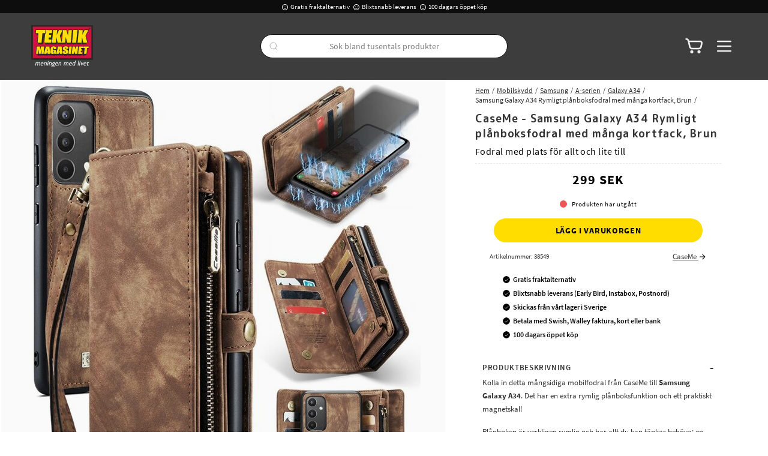

--- FILE ---
content_type: text/html
request_url: https://www.teknikmagasinet.se/mobilskydd/samsung/a-serien/galaxy-a34/samsung-galaxy-a34-rymligt-planboksfodral-med-manga-kortfack-brun
body_size: 92220
content:
<!doctype html><html lang="sv"><head><meta charset="utf-8"/><meta property="og:image" content="https://www.teknikmagasinet.se/pub_docs/files/Teknikmagasinet-Slogan-Frame-RGB-300dpi.jpg"/><title data-rh="true">CaseMe Samsung Galaxy A34 Rymligt plånboksfodral med många kortfack, Brun - Teknikmagasinet</title>
  <script>
  window.polyFillsLoaded = false;

    // This is the base function that is later supplanted by startClient.tsx when it is ready to start the client
  window.bootShop = function() {
    window.polyFillsLoaded = true;
  };  
  
  // Set the polyFillsLoaded flag to true and start the shop
  window.onPolyfillLoad = function() {
    window.polyFillsLoaded = true;
    window.bootShop();
  };  
    
  
  // If polyfill service does not respond, start the shop anyway
  if (true) {
    setTimeout(function () {
      if(!window.polyFillsLoaded) {
        window.bootShop();
      }
    }, 5000);
  }
  </script>

  <script async defer src='https://cdnjs.cloudflare.com/polyfill/v3/polyfill.min.js?version=4.8.0.min.js&callback=onPolyfillLoad&features=es2015,Object.values,Object.entries,Object.keys,Object.assign,Array.prototype.find,Array.prototype.findIndex,Array.prototype.flatMap,Array.prototype.includes,Array.prototype.keys,Array.from,Array.prototype.fill,String.prototype.endsWith,String.prototype.startsWith,URL,IntersectionObserver,Intl.~locale.sv,Promise,fetch,Symbol,ResizeObserver'></script>
<link data-chunk="ProductPage-ProductPage" rel="preload" as="style" href="/static/css/style-ProductPage-ProductPage-8a00cd56.chunk.css">
<link data-chunk="client" rel="preload" as="style" href="/static/css/style-61e193dd.css">
<link data-chunk="client" rel="preload" as="script" href="/static/js/react.6.3.7.vendor.js">
<link data-chunk="client" rel="preload" as="script" href="/static/js/apollo.6.3.7.vendor.js">
<link data-chunk="client" rel="preload" as="script" href="/static/js/bundle.2eebfe51.js">
<link data-chunk="client" rel="preload" as="script" href="/static/js/bundle.6bc79b8a.js">
<link data-chunk="ProductPage-ProductPage" rel="preload" as="script" href="/static/js/360.1eec0ba6.chunk.js">
<link data-chunk="ProductPage-ProductPage" rel="preload" as="script" href="/static/js/ProductPage-ProductPage.a1b51a2f.chunk.js"><meta name="viewport" content="width=device-width,initial-scale=1,shrink-to-fit=no,maximum-scale=1,user-scalable=no"/><meta name="theme-color" content="#000000"/><link rel="manifest" href="/manifest.json"/><meta data-rh="true" name="description" content="Köp CaseMe Samsung Galaxy A34 Rymligt plånboksfodral med många kortfack, Brun snabbt, enkelt och fraktfritt hos Teknikmagasinet."/><meta data-rh="true" property="og:url" content="https://www.teknikmagasinet.se/mobilskydd/samsung/a-serien/galaxy-a34/samsung-galaxy-a34-rymligt-planboksfodral-med-manga-kortfack-brun"/><meta data-rh="true" property="og:title" content="CaseMe Samsung Galaxy A34 Rymligt plånboksfodral med många kortfack, Brun - Teknikmagasinet"/><meta data-rh="true" property="og:description" content="Köp CaseMe Samsung Galaxy A34 Rymligt plånboksfodral med många kortfack, Brun snabbt, enkelt och fraktfritt hos Teknikmagasinet."/><meta data-rh="true" property="og:image" content="https://www.teknikmagasinet.se/pub_images/original/660127834D-1_1000X1000.jpg"/><meta data-rh="true" property="product:original_price:amount" content="299"/><meta data-rh="true" property="product:price:amount" content="299"/><meta data-rh="true" property="og:price:currency" content="SEK"/><link data-rh="true" rel="preconnect" href="https://cdnjs.cloudflare.com"/><link data-rh="true" rel="preconnect" href="https://storeapi.jetshop.io"/><link data-rh="true" rel="alternate" href="https://www.teknikmagasinet.se/mobilskydd/samsung/a-serien/galaxy-a34/samsung-galaxy-a34-rymligt-planboksfodral-med-manga-kortfack-brun" hrefLang="sv-SE"/><link data-rh="true" rel="canonical" href="https://www.teknikmagasinet.se/mobilskydd/samsung/a-serien/galaxy-a34/samsung-galaxy-a34-rymligt-planboksfodral-med-manga-kortfack-brun"/><link data-rh="true" rel="shortcut icon" id="favicon" href="/favicon.svg"/><script>window.__ACTIVE_BREAKPOINT__ = "lg";</script><link data-chunk="client" rel="stylesheet" href="/static/css/style-61e193dd.css">
<link data-chunk="ProductPage-ProductPage" rel="stylesheet" href="/static/css/style-ProductPage-ProductPage-8a00cd56.chunk.css"></head><body class="no-js"><script>document.body.className=document.body.className.replace("no-js","")</script><div id="root"><div class="sb78wnl"><header id="stickyHeader" class="s1hen1rr"><div id="topBar" class="tacjlat"><div class="column"><section class="topbar-usp"><ul>
<li><img src="https://www.teknikmagasinet.se/pub_docs/files/tm-smile.svg" alt="" />Gratis fraktalternativ</li>
<li><img src="https://www.teknikmagasinet.se/pub_docs/files/tm-smile.svg" alt="" />Blixtsnabb leverans</li>
<li><img src="https://www.teknikmagasinet.se/pub_docs/files/tm-smile.svg" alt="" />100 dagars öppet köp<span><br /></span></li>
</ul></section></div></div><div id="mainHeader" class="hbpo9ds"><div class="heina50 mjqp9b6"><div class="left c17r8ep0"><a href="/"><svg id="Layer_1" xmlns="http://www.w3.org/2000/svg" xmlns:xlink="http://www.w3.org/1999/xlink" x="0px" y="0px" width="100%" viewBox="0 0 1770 1198" enable-background="new 0 0 1770 1198" xml:space="preserve"><path fill="#333333" opacity="1" stroke="none" d=" M1770.630737,987.660889  C1771.000000,1056.810913 1770.968750,1125.621826 1771.087891,1194.432617  C1771.094116,1198.055298 1770.475464,1199.104736 1766.570190,1199.103516  C1390.692627,1198.992554 1014.814941,1199.000000 638.468628,1199.000000  C636.599854,1195.511353 639.637512,1195.018799 641.548340,1194.299683  C646.107361,1192.583862 650.365051,1190.434692 654.317261,1187.578247  C661.747925,1182.207642 665.278320,1174.723267 665.857788,1165.852661  C666.421936,1157.217529 660.762085,1150.037964 651.625183,1147.061035  C644.339783,1144.687256 636.751099,1143.393433 629.516296,1140.833862  C622.819153,1138.464722 620.228088,1135.909790 620.380249,1131.723267  C620.534119,1127.491089 623.794678,1124.524902 630.474915,1122.878784  C636.442383,1121.408325 642.573914,1120.705566 648.394775,1118.515747  C660.951477,1113.791626 670.231323,1101.142456 669.967102,1088.918823  C669.892700,1085.479736 668.699219,1082.443237 667.352600,1079.373657  C665.133301,1074.314941 666.400085,1072.373413 671.996155,1072.008423  C673.325256,1071.921631 674.661194,1071.979126 675.993774,1071.959961  C681.574219,1071.880005 683.955383,1069.014526 683.309204,1063.451050  C683.102478,1061.671021 682.094177,1061.106079 680.673218,1061.136108  C666.541077,1061.434448 652.308167,1059.612549 638.292236,1062.072510  C620.627747,1065.172974 610.774963,1075.465454 607.667358,1093.098022  C606.289856,1100.913940 608.947998,1107.459106 614.458923,1113.013184  C621.119080,1119.725830 621.092712,1119.752075 613.184082,1125.142212  C606.036194,1130.013916 605.121582,1133.588745 609.169006,1140.835571  C611.373779,1144.783325 610.819641,1146.619629 606.282043,1148.499023  C600.348206,1150.956543 594.748962,1153.815552 591.111450,1159.365723  C583.724121,1170.637329 584.115723,1185.168457 598.957581,1192.744995  C601.685974,1194.137817 605.809143,1194.061401 606.218994,1198.688232  C405.940674,1199.000000 205.881363,1198.986328 5.822119,1199.100586  C1.925525,1199.102783 0.865441,1198.540161 0.876202,1194.326782  C1.051041,1125.864014 1.000000,1057.400635 1.000000,988.468628  C2.414239,986.324219 4.303413,985.916809 6.384595,985.883179  C9.050798,985.840088 11.716641,985.825623 14.382743,985.825562  C595.459900,985.824158 1176.537109,985.821106 1757.614258,985.883850  C1761.832275,985.884277 1766.298218,984.690002 1770.630737,987.660889  z"></path><path fill="#1E1D1B" opacity="1" stroke="none" d=" M1771.000000,987.549072  C1181.300659,988.000244 591.601196,988.000488 1.450905,988.000366  C1.000000,660.701782 1.007531,333.403534 0.911251,6.105325  C0.910089,2.155869 1.377293,0.867059 5.893661,0.868129  C592.664001,1.007163 1179.434448,1.004946 1766.204834,0.896204  C1770.163208,0.895471 1771.118042,1.552589 1771.116455,5.703879  C1770.989624,332.835297 1771.000000,659.966736 1771.000000,987.549072  z"></path><path fill="#FCFCFC" opacity="1" stroke="none" d=" M606.468628,1199.000000  C606.801941,1198.584229 606.814026,1197.933594 606.093262,1197.612427  C604.736267,1197.007568 603.268677,1196.656860 601.872681,1196.132446  C593.151428,1192.856445 586.142944,1187.794800 584.837830,1177.813843  C583.485596,1167.473145 586.955383,1158.828491 595.188538,1152.252808  C599.524963,1148.789307 604.714966,1147.034668 610.398682,1145.163818  C606.203918,1140.555420 601.923706,1136.247681 605.638855,1129.735107  C608.645081,1124.465088 613.825989,1122.179077 619.093018,1120.025269  C618.952759,1119.596069 618.950439,1119.233521 618.778992,1119.114502  C602.500549,1107.812134 600.790039,1087.208618 614.973267,1072.127808  C623.054565,1063.535156 633.396851,1059.599609 644.883789,1059.165649  C657.525391,1058.688232 670.198364,1059.090210 682.855469,1058.935303  C685.565063,1058.902100 686.205139,1059.649780 685.823242,1062.295898  C684.127075,1074.049438 684.192078,1074.058960 672.277893,1074.064087  C670.620605,1074.064697 668.963379,1074.064087 667.357727,1074.064087  C667.191284,1074.522583 666.897583,1074.970459 667.000793,1075.098389  C680.343262,1091.654419 665.257080,1114.262085 650.493652,1119.890259  C645.184631,1121.914062 639.672729,1123.096558 634.083191,1124.015503  C630.808533,1124.553833 627.463867,1125.015381 624.625854,1126.936890  C620.082886,1130.013184 620.297974,1134.517212 625.149109,1137.114502  C629.891968,1139.653687 635.215027,1140.452393 640.317078,1141.903809  C644.310669,1143.039795 648.380066,1143.935791 652.318909,1145.232910  C665.497375,1149.572266 670.817932,1160.524902 666.342224,1174.200439  C662.461304,1186.058228 653.248291,1192.107910 642.152466,1196.133911  C640.454651,1196.749878 637.988708,1196.107178 637.565308,1198.776611  C627.645752,1199.000000 617.291565,1199.000000 606.468628,1199.000000  z"></path><path fill="#FCFCFC" opacity="1" stroke="none" d=" M246.687943,1062.274048  C255.288559,1070.361450 256.062286,1080.589844 254.637772,1090.788452  C251.899902,1110.389893 248.246735,1129.862671 245.113770,1149.411377  C244.763458,1151.597046 243.922836,1152.145508 241.930557,1152.091187  C237.270233,1151.963989 231.147568,1153.766235 228.337433,1151.465210  C225.293777,1148.972778 228.578613,1142.979858 229.253860,1138.576172  C231.497986,1123.941162 234.109482,1109.362671 236.553131,1094.757935  C237.216629,1090.792480 237.428223,1086.806885 236.476929,1082.850952  C234.599335,1075.043091 228.819443,1071.087036 220.968750,1072.195312  C210.326096,1073.697754 201.490341,1082.059937 199.665070,1092.578369  C196.422272,1111.265503 193.197235,1129.956909 190.184372,1148.681763  C189.732330,1151.491333 188.744522,1152.259644 186.105423,1152.112183  C182.616669,1151.917358 179.091751,1151.849365 175.614044,1152.125488  C172.250443,1152.392944 171.883560,1151.221680 172.410110,1148.161499  C175.569733,1129.798340 178.540253,1111.402466 181.485168,1093.003174  C181.877167,1090.554077 181.976471,1088.013550 181.848831,1085.533936  C181.328430,1075.424072 175.161911,1070.620239 165.093735,1072.287720  C157.033005,1073.622559 151.472702,1078.885498 146.028229,1084.338989  C144.999466,1085.369385 145.103500,1086.769165 144.885712,1088.076294  C141.549896,1108.098022 138.142380,1128.107910 134.894669,1148.143799  C134.406662,1151.154297 133.327255,1152.500488 130.123047,1152.122192  C127.657654,1151.831055 125.130379,1152.064697 122.630630,1152.064209  C116.262222,1152.062866 116.378601,1152.082520 117.490623,1145.535522  C122.059517,1118.635620 126.635544,1091.736206 130.984009,1064.800415  C131.662750,1060.596191 132.668274,1058.244385 137.590454,1058.890381  C141.498276,1059.403320 145.527176,1058.993774 149.674515,1058.993774  C149.067017,1062.867310 148.529510,1066.294434 147.840271,1070.689209  C151.017044,1068.282349 153.489639,1066.284424 156.087387,1064.465332  C162.604065,1059.901978 169.509003,1056.544922 177.818939,1056.971069  C186.933502,1057.438721 191.602875,1060.864136 199.333237,1073.530273  C203.757126,1069.799072 207.888199,1065.765259 212.823593,1062.726685  C219.697327,1058.494751 226.996521,1056.130859 235.123077,1057.151489  C239.323410,1057.679321 243.159027,1059.238037 246.687943,1062.274048  z"></path><path fill="#FCFCFC" opacity="1" stroke="none" d=" M985.428772,1148.384766  C988.516846,1129.733887 991.523987,1111.517212 994.438843,1093.285889  C994.830688,1090.835205 994.966675,1088.301636 994.863220,1085.821167  C994.429016,1075.413208 988.193298,1070.534546 977.893127,1072.334595  C969.850952,1073.739990 964.308716,1079.002808 958.911194,1084.502930  C957.887390,1085.546021 958.087952,1086.978149 957.870972,1088.276489  C954.525452,1108.291992 951.138000,1128.300537 947.857788,1148.326660  C947.412964,1151.042725 946.543701,1152.413330 943.438599,1152.133301  C938.991699,1151.732422 932.783752,1153.511841 930.497620,1151.210938  C928.045776,1148.743042 931.064575,1142.861450 931.786316,1138.487427  C935.875000,1113.705444 940.087891,1088.943848 944.068970,1064.144653  C944.696411,1060.236084 945.862061,1058.344482 950.249573,1058.891113  C954.173340,1059.379883 958.206116,1058.993774 962.606384,1058.993774  C962.043213,1062.841675 961.527893,1066.362183 960.901855,1070.639526  C964.306519,1068.087891 967.093994,1065.837036 970.043030,1063.822388  C976.187317,1059.625000 982.727905,1056.609375 990.466431,1056.969849  C998.814453,1057.358643 1005.030334,1061.112915 1009.253540,1068.253418  C1010.258118,1069.951904 1011.153931,1071.714844 1012.223450,1073.674683  C1016.773926,1069.709961 1020.943848,1065.665649 1025.948242,1062.666626  C1030.707031,1059.814819 1035.676025,1057.507568 1041.267456,1057.072510  C1056.894531,1055.857056 1067.133057,1065.227905 1067.942993,1081.219360  C1068.403198,1090.303467 1066.528320,1099.102783 1065.028076,1107.958618  C1062.750000,1121.405762 1060.394409,1134.841187 1058.308960,1148.318359  C1057.868652,1151.164185 1057.092773,1152.364746 1054.038452,1152.127075  C1049.578613,1151.780396 1043.488037,1153.569336 1041.047852,1151.287476  C1038.513916,1148.917969 1041.545288,1143.015137 1042.221680,1138.690674  C1044.509399,1124.065063 1047.077026,1109.483154 1049.531982,1094.883789  C1050.199341,1090.914795 1050.430542,1086.929199 1049.512085,1082.975952  C1047.609863,1074.787842 1041.390137,1070.787109 1033.119141,1072.354980  C1022.404297,1074.386353 1014.468689,1082.197266 1012.592041,1092.928223  C1009.354126,1111.442749 1006.203491,1129.973755 1003.197266,1148.527100  C1002.772095,1151.151367 1002.084900,1152.295532 999.260864,1152.122192  C995.443115,1151.888062 991.592468,1151.914551 987.770691,1152.113037  C984.975647,1152.258179 984.740356,1150.949219 985.428772,1148.384766  z"></path><path fill="#FCFCFC" opacity="1" stroke="none" d=" M1251.998779,1044.885498  C1253.717285,1034.445435 1255.512451,1024.457031 1256.987305,1014.421448  C1257.397339,1011.631897 1258.450195,1010.791931 1261.127075,1010.945740  C1264.614136,1011.146179 1268.152832,1011.287476 1271.611084,1010.914673  C1275.263794,1010.520813 1275.297607,1012.226196 1274.837769,1014.942078  C1267.673462,1057.249878 1260.590576,1099.571533 1253.387207,1141.872681  C1251.647095,1152.092163 1251.476440,1152.175293 1241.151123,1152.033569  C1229.502441,1151.873779 1217.760864,1153.173950 1206.224121,1151.351807  C1191.468140,1149.021118 1181.496338,1139.537842 1179.446167,1124.910400  C1176.228516,1101.954224 1182.475220,1081.945557 1201.186523,1067.077759  C1214.107544,1056.810791 1228.915039,1054.868530 1244.637573,1058.673340  C1248.071533,1059.504272 1250.204712,1059.757812 1250.279541,1055.141479  C1250.332764,1051.859131 1251.361206,1048.592773 1251.998779,1044.885498  z"></path><path fill="#FCFCFC" opacity="1" stroke="none" d=" M689.362549,1131.491943  C683.321472,1106.935059 689.145752,1085.938232 706.978149,1068.619507  C716.598755,1059.276123 728.613708,1055.847778 741.897217,1057.150269  C755.442932,1058.478516 765.358154,1068.598267 767.745117,1083.598145  C768.850769,1090.546387 768.363953,1097.531250 767.519104,1104.515381  C767.151978,1107.550049 765.872620,1108.149170 763.048401,1108.128296  C745.387573,1107.998047 727.723633,1108.188965 710.064636,1107.966675  C706.069763,1107.916382 704.621887,1108.706055 704.701050,1113.037964  C704.972229,1127.875732 713.957458,1137.054321 728.852722,1136.906982  C739.048828,1136.806274 748.499207,1133.846558 757.358459,1128.865967  C758.778748,1128.067627 759.966003,1126.759033 762.110291,1126.649048  C761.303101,1131.815308 760.493286,1136.879639 759.729736,1141.950806  C759.471008,1143.669189 758.216675,1144.386108 756.899231,1145.167969  C742.816406,1153.526245 727.641235,1156.025757 711.712646,1152.829712  C700.186218,1150.516968 693.591919,1142.371948 689.362549,1131.491943  z"></path><path fill="#FCFCFC" opacity="1" stroke="none" d=" M1152.853516,1145.789795  C1140.883423,1152.713135 1128.244751,1154.743774 1115.003174,1153.916016  C1098.687988,1152.896240 1086.256470,1141.136230 1084.398438,1123.062012  C1082.227661,1101.942627 1088.110352,1083.119385 1104.177490,1068.373047  C1113.922363,1059.429321 1125.616821,1055.912109 1138.718506,1057.130371  C1152.587524,1058.420044 1162.900269,1069.207275 1164.874756,1084.410645  C1165.716553,1090.893066 1165.315918,1097.369019 1164.631836,1103.853027  C1164.298584,1107.011719 1163.174683,1108.197388 1159.720825,1108.157715  C1141.892944,1107.952759 1124.060547,1108.158691 1106.232178,1107.980103  C1102.760620,1107.945435 1101.744019,1108.862061 1101.723633,1112.368774  C1101.634399,1127.708984 1110.851807,1137.176392 1126.189331,1136.906494  C1136.382812,1136.727295 1145.829102,1133.740356 1154.643921,1128.680298  C1155.920410,1127.947510 1157.194458,1127.210327 1159.189941,1126.059937  C1158.265381,1131.937134 1157.457520,1137.110107 1156.634766,1142.280762  C1156.322510,1144.243774 1154.512085,1144.684448 1152.853516,1145.789795  z"></path><path fill="#FCFCFC" opacity="1" stroke="none" d=" M308.000305,1108.062866  C302.004730,1108.063232 296.506042,1108.169067 291.014679,1108.014404  C288.646881,1107.947754 287.955139,1108.734497 287.772858,1111.080322  C286.593262,1126.260010 296.129486,1136.874390 311.380981,1136.903198  C321.753632,1136.922729 331.369507,1133.936523 340.359650,1128.842773  C341.780121,1128.037964 343.194977,1127.223267 345.201385,1126.076416  C344.304077,1131.815186 343.493500,1136.880615 342.729279,1141.952759  C342.470459,1143.670532 341.215942,1144.386597 339.899384,1145.167847  C325.824463,1153.521973 310.663208,1155.996460 294.733307,1152.847534  C281.957092,1150.322144 271.972992,1138.703735 270.415405,1123.209106  C268.233124,1101.500610 274.321808,1082.314209 291.173065,1067.516113  C300.825317,1059.039795 312.329315,1055.873535 325.008698,1057.163940  C338.696228,1058.556885 348.777008,1069.157959 350.842499,1084.180786  C351.754913,1090.816895 351.357941,1097.460693 350.582001,1104.104126  C350.237762,1107.051270 349.214447,1108.209595 345.969238,1108.152100  C333.482941,1107.931396 320.990387,1108.062744 308.000305,1108.062866  z"></path><path fill="#FCFCFC" opacity="1" stroke="none" d=" M1580.455811,1104.459595  C1580.424438,1107.903320 1578.614380,1108.121460 1576.151123,1108.109375  C1558.327637,1108.022095 1540.501587,1108.196655 1522.680786,1107.960083  C1518.684937,1107.907227 1517.686157,1109.080933 1517.724854,1112.918701  C1517.875000,1127.783691 1526.862671,1137.009644 1541.724976,1136.906616  C1551.919067,1136.835938 1561.383911,1133.915039 1570.229980,1128.912964  C1571.657104,1128.105957 1573.078369,1127.288574 1575.191406,1126.082886  C1574.267334,1131.941772 1573.453979,1137.120483 1572.631470,1142.297974  C1572.391479,1143.809570 1571.169800,1144.401733 1570.023315,1145.100464  C1557.128418,1152.958984 1543.024170,1155.539673 1528.287231,1153.525879  C1512.776245,1151.406250 1501.960205,1139.771851 1500.345215,1122.834595  C1498.367065,1102.088501 1504.034546,1083.563477 1519.592163,1068.899048  C1529.494995,1059.564819 1541.441650,1055.822998 1554.915894,1057.153198  C1568.931519,1058.536743 1579.258667,1069.742554 1580.949951,1085.090332  C1581.647461,1091.421143 1581.376953,1097.726685 1580.455811,1104.459595  z"></path><path fill="#FCFCFC" opacity="1" stroke="none" d=" M427.070496,1093.703125  C427.174103,1090.744141 427.422791,1088.241699 427.296295,1085.758545  C426.777557,1075.575684 420.947845,1070.820435 410.736847,1072.202393  C402.514893,1073.315308 396.156403,1077.778687 391.163116,1084.052856  C388.390778,1087.536499 388.977142,1092.302124 388.237274,1096.489258  C385.258301,1113.348267 382.485748,1130.246094 379.871216,1147.165771  C379.286957,1150.946655 378.039520,1152.862305 373.955780,1152.107300  C372.506744,1151.839478 370.966614,1152.064453 369.468079,1152.064453  C360.825775,1152.064453 360.751251,1152.052002 362.168091,1143.631104  C366.718903,1116.583496 371.381775,1089.554565 375.836700,1062.491333  C376.277649,1059.812378 377.030121,1058.728027 379.798401,1058.944824  C382.611694,1059.165405 385.455688,1058.993164 388.286255,1058.993530  C394.660736,1058.994385 394.655975,1058.993652 393.442719,1065.430664  C393.260254,1066.398804 393.146332,1067.380005 392.879791,1069.164551  C398.084137,1065.172485 402.768219,1061.593384 408.298706,1059.401855  C429.969818,1050.814209 447.795441,1064.171265 445.548798,1087.330933  C444.278748,1100.423096 441.513611,1113.282715 439.512665,1126.261108  C438.398407,1133.488647 436.907135,1140.663696 435.988251,1147.913330  C435.554962,1151.331787 434.216614,1152.431396 430.902924,1152.122925  C427.931610,1151.846313 424.888519,1151.818237 421.923706,1152.127441  C418.301788,1152.505127 417.440948,1151.267456 418.060730,1147.777100  C420.647125,1133.210815 423.037811,1118.609741 425.485382,1104.018921  C426.035278,1100.740601 426.525452,1097.452271 427.070496,1093.703125  z"></path><path fill="#FCFCFC" opacity="1" stroke="none" d=" M856.816162,1118.838257  C855.122742,1128.940918 853.420532,1138.601318 851.903320,1148.290894  C851.477295,1151.011475 850.627869,1152.398682 847.516846,1152.131714  C843.067749,1151.749756 836.916504,1153.538574 834.559082,1151.246216  C832.031799,1148.788818 835.106140,1142.933228 835.791748,1138.573608  C838.193604,1123.301636 840.679504,1108.042725 843.117249,1092.776367  C843.247986,1091.957886 843.237366,1091.116333 843.283142,1090.285034  C844.149048,1074.558472 834.561829,1067.698486 820.083496,1074.096069  C811.957886,1077.686523 805.943298,1082.872314 804.658203,1092.997559  C802.336548,1111.289917 798.704041,1129.413818 795.766785,1147.631958  C795.235779,1150.925293 794.242004,1152.627075 790.474243,1152.150757  C787.196106,1151.736450 783.815918,1151.919800 780.496216,1152.109131  C777.724670,1152.267334 776.717590,1151.675781 777.259277,1148.554443  C782.205688,1120.053589 787.093201,1091.541504 791.721313,1062.987793  C792.301086,1059.410645 793.644348,1058.653809 796.790039,1058.947266  C799.266357,1059.178101 801.781433,1058.993286 804.279297,1058.993652  C810.661499,1058.994385 810.656799,1058.993652 809.444092,1065.425293  C809.261475,1066.393555 809.145813,1067.374634 808.874634,1069.177979  C815.512756,1064.000610 821.784119,1059.599243 829.535156,1057.809692  C848.078247,1053.528442 862.213440,1064.779907 861.702820,1083.844116  C861.390015,1095.523315 858.525940,1106.890137 856.816162,1118.838257  z"></path><path fill="#FCFCFC" opacity="1" stroke="none" d=" M517.713379,1059.409180  C522.403381,1059.093140 526.748535,1059.276001 531.049500,1058.921875  C534.652222,1058.625366 535.732239,1059.765015 534.927002,1063.261719  C534.536621,1064.956421 533.657410,1066.677124 534.392090,1068.890991  C537.868408,1066.121582 541.229858,1063.435303 545.026917,1061.395386  C551.662231,1057.830566 558.721497,1056.238525 566.210938,1057.154541  C578.621643,1058.672607 586.921631,1069.071655 586.703552,1083.118042  C586.514343,1095.311890 583.532715,1107.168213 581.732849,1119.163940  C580.277832,1128.861450 578.386841,1138.493530 576.936340,1148.191650  C576.470459,1151.306274 575.238953,1152.451904 572.120483,1152.117798  C569.651062,1151.853149 567.130737,1152.065063 564.632996,1152.064453  C558.292908,1152.063110 558.415955,1152.083496 559.509216,1145.542725  C562.441345,1128.000488 565.264160,1110.439819 568.105957,1092.882568  C568.291382,1091.737305 568.289490,1090.559326 568.339844,1089.395142  C568.960938,1075.044800 560.622742,1068.451294 547.050049,1073.364380  C537.889343,1076.680420 530.958923,1082.055298 529.593323,1093.381836  C527.406738,1111.517334 523.677917,1129.463379 520.804871,1147.521973  C520.224182,1151.171509 518.809875,1152.534424 515.092651,1152.138306  C511.799805,1151.787109 508.426910,1151.882080 505.113586,1152.119141  C502.232147,1152.325317 501.828979,1151.202515 502.262177,1148.672607  C506.386536,1124.586060 510.425720,1100.484985 514.494690,1076.388916  C515.435791,1070.815918 516.397278,1065.246460 517.713379,1059.409180  z"></path><path fill="#FCFCFC" opacity="1" stroke="none" d=" M1445.114014,1086.758423  C1447.511353,1096.425537 1449.824097,1105.683960 1452.388062,1115.947632  C1456.166748,1109.333618 1459.457031,1103.610229 1462.713379,1097.867310  C1469.438843,1086.006104 1476.210449,1074.170044 1482.805054,1062.236206  C1484.073975,1059.939941 1485.341675,1058.770386 1488.144043,1058.920410  C1493.054077,1059.183228 1497.988281,1058.993774 1502.866455,1058.993774  C1503.214844,1060.989014 1502.104126,1061.955811 1501.478149,1063.043579  C1484.724243,1092.156006 1467.898193,1121.227173 1451.203735,1150.373657  C1449.723022,1152.958740 1448.261108,1154.396240 1445.072266,1154.134644  C1441.385986,1153.832397 1442.254150,1150.894287 1441.759033,1148.949097  C1434.179932,1119.169678 1426.703125,1089.364258 1419.059814,1058.997681  C1425.012939,1058.997681 1430.612793,1059.074707 1436.208862,1058.961548  C1438.610229,1058.912964 1438.705078,1060.446411 1439.106323,1062.137329  C1441.024780,1070.221436 1443.045410,1078.281250 1445.114014,1086.758423  z"></path><path fill="#FCFCFC" opacity="1" stroke="none" d=" M1604.984985,1081.945435  C1605.273438,1079.879028 1605.517456,1078.240234 1605.841919,1076.062500  C1601.578491,1076.062500 1597.478516,1076.081665 1593.378906,1076.045166  C1592.614014,1076.038330 1591.646851,1076.381348 1591.158325,1075.468506  C1590.680664,1074.575562 1591.244019,1073.853760 1591.861206,1073.291382  C1604.263916,1061.988403 1616.679565,1050.699707 1629.903320,1038.670532  C1628.853271,1044.757446 1628.134888,1049.670776 1627.123291,1054.522949  C1626.443970,1057.780762 1626.831055,1059.305908 1630.800415,1059.088989  C1637.279907,1058.734985 1643.803955,1059.221436 1650.287476,1058.905762  C1653.993408,1058.725220 1654.534668,1060.189941 1653.680420,1063.184937  C1652.503540,1067.310425 1653.825928,1073.219604 1650.732666,1075.325195  C1647.736694,1077.364624 1642.388428,1075.850342 1638.084473,1076.093384  C1633.325806,1076.361816 1627.220825,1073.985840 1624.187134,1077.083496  C1621.476196,1079.852051 1621.949463,1085.801636 1621.155273,1090.371460  C1619.446167,1100.205200 1617.824219,1110.054077 1616.168945,1119.897217  C1613.782715,1134.087402 1618.786133,1138.892700 1632.963867,1136.037231  C1637.540405,1135.115479 1641.749512,1133.140015 1646.661133,1130.990845  C1645.740967,1136.423096 1644.866577,1141.268555 1644.128418,1146.134521  C1643.904297,1147.611450 1643.292114,1148.484985 1641.933472,1149.134766  C1633.140869,1153.340576 1623.924316,1155.352051 1614.302002,1153.406982  C1601.933716,1150.906860 1595.659668,1141.632568 1597.429199,1128.680908  C1598.915283,1117.804565 1600.813477,1106.984009 1602.565918,1096.144775  C1603.309204,1091.546387 1604.146240,1086.963135 1604.984985,1081.945435  z"></path><path fill="#FCFCFC" opacity="1" stroke="none" d=" M1339.125244,1095.034058  C1343.480347,1069.030640 1347.815186,1043.463745 1352.074829,1017.884277  C1353.219360,1011.010681 1353.115479,1010.919373 1360.164307,1011.024658  C1363.633423,1011.076477 1368.469727,1009.484680 1370.169434,1011.712952  C1371.630005,1013.627747 1369.637695,1018.230957 1369.071411,1021.628601  C1362.021240,1063.932129 1354.929077,1106.228882 1347.946167,1148.543579  C1347.510498,1151.183716 1346.649780,1152.322510 1343.855957,1152.117920  C1340.709351,1151.887451 1337.497070,1151.765991 1334.377563,1152.136597  C1329.949829,1152.662720 1329.654175,1150.778931 1330.308838,1147.087402  C1333.356812,1129.902344 1336.175781,1112.676880 1339.125244,1095.034058  z"></path><path fill="#FCFCFC" opacity="1" stroke="none" d=" M1395.355713,1121.524902  C1393.778198,1130.970337 1392.222168,1139.980957 1390.881104,1149.023560  C1390.493896,1151.634644 1389.248535,1152.223999 1386.869995,1152.108276  C1383.381958,1151.938232 1379.854492,1151.803833 1376.390137,1152.136597  C1372.857178,1152.476196 1372.650024,1150.922363 1373.134766,1148.115723  C1376.331665,1129.607544 1379.436890,1111.083862 1382.575439,1092.565674  C1384.297485,1082.405518 1386.138672,1072.263550 1387.674438,1062.075317  C1388.065186,1059.483276 1389.078125,1058.833862 1391.466675,1058.955933  C1396.103394,1059.192993 1402.482910,1057.439453 1404.909546,1059.813354  C1407.358032,1062.208618 1404.275146,1068.403809 1403.550781,1072.911499  C1400.966187,1088.993286 1398.173340,1105.041504 1395.355713,1121.524902  z"></path><path fill="#FCFCFC" opacity="1" stroke="none" d=" M480.732330,1131.817383  C479.735779,1137.652954 478.694000,1143.043213 477.952942,1148.474487  C477.601288,1151.051880 476.802826,1152.330933 473.921661,1152.123535  C470.443390,1151.873169 466.910828,1151.817749 463.443390,1152.134155  C460.033508,1152.445190 459.620697,1151.089844 460.121796,1148.168091  C464.307892,1123.758545 468.394775,1099.331909 472.521301,1074.912109  C473.269012,1070.487427 474.198090,1066.087769 474.772919,1061.641724  C475.046448,1059.526123 475.855255,1058.869507 477.912292,1058.959229  C482.718933,1059.169189 489.300903,1057.357178 491.850281,1059.809082  C494.422058,1062.282593 491.204529,1068.685547 490.452789,1073.344727  C487.328735,1092.707275 484.039276,1112.043091 480.732330,1131.817383  z"></path><path fill="#FAFAFA" opacity="1" stroke="none" d=" M1410.893066,1035.543701  C1409.195923,1038.523560 1407.193848,1040.667480 1404.398804,1041.992676  C1397.490479,1045.267700 1390.510742,1040.518311 1391.095825,1032.934814  C1391.478760,1027.973389 1395.844727,1022.470642 1400.607056,1021.295776  C1403.970093,1020.466125 1407.256226,1020.776489 1409.753296,1023.568237  C1412.912964,1027.100586 1412.635254,1031.084839 1410.893066,1035.543701  z"></path><path fill="#FAFAFA" opacity="1" stroke="none" d=" M498.505341,1034.074707  C497.037811,1037.841675 494.728546,1040.357300 491.477722,1041.938843  C488.319061,1043.475586 485.024353,1043.765991 482.053589,1041.650146  C478.997925,1039.473999 477.717926,1036.305054 478.128571,1032.540649  C478.650940,1027.751709 482.923096,1022.497253 487.503052,1021.313660  C495.328583,1019.291565 501.091644,1025.376953 498.505341,1034.074707  z"></path><path fill="#D00536" opacity="1" stroke="none" d=" M1724.091553,134.000000  C1724.083252,399.319092 1724.076904,664.138184 1724.056519,928.957275  C1724.055908,936.623840 1724.857178,935.796936 1716.994629,935.797058  C1163.357666,935.807922 609.720703,935.808044 56.083775,935.797424  C47.619614,935.797241 48.312634,936.789795 48.312290,928.021667  C48.300705,635.037415 48.313854,342.053101 48.196339,49.068874  C48.194355,44.122791 49.286362,42.627769 54.490864,42.628975  C608.961121,42.757351 1163.431396,42.756798 1717.901611,42.634480  C1723.006226,42.633354 1724.259521,43.984226 1724.214600,49.005238  C1723.963257,77.168282 1724.092285,105.334717 1724.091553,134.000000  z"></path><path fill="#353535" opacity="1" stroke="none" d=" M612.355469,1158.065186  C622.457703,1154.598633 632.087952,1155.453491 641.510803,1159.016846  C645.788513,1160.634521 649.784607,1163.084839 650.021973,1168.396118  C650.275146,1174.063965 647.087708,1177.927979 642.237610,1180.119873  C631.136230,1185.137085 619.605225,1185.401611 608.218567,1181.433960  C601.049500,1178.935791 599.279846,1170.988647 603.806519,1164.541748  C605.884033,1161.583252 608.807129,1159.724121 612.355469,1158.065186  z"></path><path fill="#363636" opacity="1" stroke="none" d=" M626.850220,1105.338501  C621.330139,1100.207275 620.155273,1095.008789 622.803711,1088.555054  C626.414917,1079.755249 636.519043,1074.447388 645.514771,1076.624390  C653.739441,1078.614990 657.814209,1085.487061 655.597229,1093.628418  C652.375305,1105.460205 638.927795,1111.104858 626.850220,1105.338501  z"></path><path fill="#353535" opacity="1" stroke="none" d=" M1240.125488,1115.140625  C1239.052124,1121.800415 1237.938965,1128.014648 1237.054321,1134.261230  C1236.757446,1136.358032 1235.918701,1137.082275 1233.854248,1137.025024  C1226.877930,1136.831665 1219.887085,1137.287354 1212.927979,1136.332886  C1204.321045,1135.152832 1198.478760,1130.524780 1197.158447,1122.186035  C1194.623901,1106.179077 1198.199097,1091.584473 1210.257935,1080.227661  C1219.550049,1071.476685 1230.719849,1070.022095 1242.732788,1074.399170  C1245.814697,1075.522095 1246.675049,1077.148682 1246.090454,1080.337891  C1243.994629,1091.771729 1242.128052,1103.247559 1240.125488,1115.140625  z"></path><path fill="#353535" opacity="1" stroke="none" d=" M736.543213,1074.171631  C747.418030,1076.540771 752.252258,1082.712524 751.661743,1092.791870  C751.536377,1094.930908 751.096252,1096.072998 748.545776,1096.051636  C735.096313,1095.938843 721.645447,1095.998779 708.164978,1095.998779  C709.886841,1083.203003 721.848572,1073.933594 736.543213,1074.171631  z"></path><path fill="#353535" opacity="1" stroke="none" d=" M1106.516113,1090.791870  C1113.477661,1077.677979 1124.309814,1071.929688 1136.328613,1074.753052  C1144.746094,1076.730469 1150.130249,1085.175659 1148.629272,1093.741333  C1148.276367,1095.755981 1147.286865,1096.024780 1145.596191,1096.020020  C1132.136841,1095.981689 1118.677490,1095.998657 1105.293945,1095.998657  C1104.413696,1093.953125 1105.980591,1092.682495 1106.516113,1090.791870  z"></path><path fill="#353535" opacity="1" stroke="none" d=" M318.994812,1096.000000  C309.389343,1096.000000 300.283112,1096.000000 291.120850,1096.000000  C294.529602,1079.494019 310.524689,1070.932983 323.996582,1075.098022  C331.230865,1077.334595 336.129303,1086.292236 334.616089,1093.905762  C334.195648,1096.021118 333.009583,1096.023193 331.441681,1096.010132  C327.459381,1095.976929 323.476624,1095.999634 318.994812,1096.000000  z"></path><path fill="#353535" opacity="1" stroke="none" d=" M1549.543213,1074.171631  C1560.418457,1076.541260 1565.252686,1082.713257 1564.661621,1092.792236  C1564.536133,1094.931519 1564.095703,1096.072998 1561.545410,1096.051636  C1548.095947,1095.938721 1534.645142,1095.998779 1521.164673,1095.998779  C1522.888306,1083.202026 1534.848633,1073.933838 1549.543213,1074.171631  z"></path><path fill="#1F1E1B" opacity="1" stroke="none" d=" M1475.000000,596.136230  C1534.827393,596.136230 1594.154785,596.132141 1653.482178,596.141785  C1659.923462,596.142822 1660.010620,595.387085 1659.282471,602.129333  C1657.280396,620.668701 1655.623901,639.246704 1653.998047,657.824036  C1653.727051,660.919861 1652.854858,662.148315 1649.521240,662.080566  C1639.192993,661.870483 1628.855469,662.128052 1618.526611,661.932434  C1615.261353,661.870544 1614.213257,662.963318 1614.014771,666.140808  C1613.465088,674.947083 1612.630981,683.736572 1611.832275,692.525696  C1611.598877,695.095642 1610.917725,697.238342 1609.166138,699.609924  C1606.643677,703.025513 1607.665161,707.958862 1607.242065,712.216919  C1603.653809,748.336243 1600.283569,784.477173 1596.844727,820.611389  C1596.131226,828.108521 1596.125732,828.108459 1588.800171,828.109192  C1580.967407,828.109985 1573.128784,828.288879 1565.304688,828.028320  C1561.821655,827.912292 1560.613281,829.242249 1560.364014,832.476685  C1559.647705,841.773499 1558.647827,851.049805 1558.026855,860.351929  C1557.807007,863.643311 1556.838867,864.988892 1553.288818,864.972107  C1526.291504,864.844360 1499.293213,864.839539 1472.295898,864.969788  C1468.509033,864.988037 1467.966797,863.683411 1468.372559,860.248962  C1469.466187,850.992432 1470.066772,841.678650 1471.042480,832.406494  C1471.386597,829.134888 1470.389160,827.890320 1467.014893,828.054810  C1462.359741,828.281799 1457.678833,828.257324 1453.021118,828.057617  C1450.101929,827.932434 1448.931885,828.831787 1448.702026,831.890564  C1447.978394,841.518616 1446.792358,851.112671 1446.119995,860.743286  C1445.894043,863.979553 1444.834351,864.961426 1441.634399,864.957947  C1373.307129,864.883728 1304.979614,864.883423 1236.652344,864.961426  C1233.570557,864.964905 1232.295044,863.932800 1231.558472,860.964661  C1229.119995,851.136292 1226.383667,841.381714 1222.617065,831.549927  C1222.108154,836.286560 1221.549805,841.018616 1221.104248,845.761169  C1220.652466,850.568787 1220.108032,855.381775 1219.990112,860.201904  C1219.901245,863.829407 1218.577393,865.001953 1214.882324,864.981323  C1190.718750,864.846191 1166.553833,864.955933 1142.389404,864.955017  C1114.391968,864.953918 1086.393921,864.833862 1058.397461,864.995544  C1054.118164,865.020325 1053.005249,863.976807 1053.680786,859.682251  C1054.607300,853.791504 1054.738770,847.775635 1055.313599,840.518311  C1035.462158,861.184509 1010.841370,867.500488 984.616394,868.736572  C958.518005,869.966736 933.369629,866.354919 911.109436,848.831116  C911.462708,853.526306 911.648926,857.369934 912.072815,861.187073  C912.394592,864.084106 911.240112,864.945068 908.437500,864.938110  C880.439880,864.868347 852.441895,864.850403 824.444519,864.953613  C821.064087,864.966064 820.687561,863.335815 820.709534,860.634155  C820.781189,851.802307 820.742188,842.968933 820.657837,834.137085  C820.641174,832.388123 821.211975,830.495850 819.294006,827.986206  C817.774597,835.924866 816.390564,843.100769 815.031433,850.281311  C814.319519,854.042297 813.536255,857.795349 813.004578,861.582825  C812.658875,864.045349 811.516724,865.142395 809.050049,864.906067  C808.389709,864.842773 807.717834,864.902344 807.051208,864.902405  C764.722229,864.903564 722.393188,864.900208 680.064209,864.915283  C677.385376,864.916260 674.730591,865.300903 673.929443,861.580322  C673.372253,858.992798 671.693298,860.539490 670.467651,861.125610  C645.371399,873.126831 620.785156,871.263550 596.736511,858.190186  C592.423645,855.845581 588.574890,852.647156 584.209900,849.634583  C583.628479,853.556335 584.235474,857.118774 584.773865,860.667175  C585.190918,863.415222 584.842590,864.978455 581.348450,864.964111  C553.184448,864.848145 525.019592,864.854309 496.855530,864.956848  C493.517395,864.968994 493.072906,863.427490 493.099945,860.681946  C493.188599,851.683777 493.117737,842.683899 493.084167,833.684875  C493.078339,832.125061 492.955536,830.565735 491.741882,828.898315  C490.509247,835.316162 489.258392,841.730652 488.050537,848.153137  C487.281525,852.241882 486.422546,856.322754 485.889801,860.444092  C485.444397,863.889587 483.946838,865.009583 480.351593,864.991760  C449.188995,864.836975 418.025238,864.904053 386.861847,864.904236  C348.698151,864.904480 310.534332,864.854858 272.371002,864.975464  C268.288879,864.988342 265.405670,864.486572 265.603821,859.164551  C265.914337,864.370728 263.224487,865.018372 259.080322,864.987305  C235.750137,864.812073 212.417099,864.802002 189.087189,864.995605  C184.860580,865.030640 183.546616,863.905090 184.072327,859.658875  C185.176682,850.738770 185.701843,841.746643 186.822525,832.829041  C187.312164,828.932922 186.114456,827.991882 182.353134,828.032166  C165.689682,828.210815 149.020752,827.952026 132.359497,828.213623  C127.880440,828.283875 126.717903,827.162170 127.179939,822.635925  C130.629333,788.845093 133.817307,755.027649 137.111465,721.220886  C141.051437,680.786438 145.056152,640.358276 148.889755,599.913818  C149.188095,596.766296 150.403870,596.091248 153.231583,596.096497  C187.895416,596.160889 222.559540,596.181580 257.223145,596.071716  C260.722534,596.060669 261.763916,597.325867 262.037292,600.649597  C262.863068,610.689087 264.018768,620.701538 265.759827,630.761719  C268.278870,620.964539 270.949341,611.202637 273.241058,601.352661  C274.134613,597.512085 275.598907,595.993958 279.879456,596.019775  C314.208862,596.227112 348.540710,596.240540 382.869965,596.020935  C387.805969,595.989319 388.228577,597.806702 387.717865,601.878113  C386.599274,610.795654 385.973572,619.774048 384.944153,628.704224  C384.554047,632.088135 385.764496,632.950562 389.018738,632.999756  C401.969543,633.195129 401.961700,633.294983 405.268219,620.856567  C407.149658,613.779053 409.164948,606.734619 410.892639,599.619995  C411.515930,597.053345 412.649780,596.092346 415.315216,596.096924  C453.145447,596.161316 490.975983,596.177246 528.806030,596.071777  C532.233826,596.062256 532.874084,597.484558 533.111084,600.494995  C533.869019,610.120483 535.061340,619.711670 535.830994,629.336426  C536.055664,632.144714 537.045471,633.269409 539.777832,632.937988  C540.270447,632.878235 540.784363,632.874023 541.275513,632.940125  C550.174988,634.137634 556.477173,632.028748 562.343872,623.719055  C571.581116,610.635193 585.902954,603.143799 601.048462,598.392639  C629.301086,589.529724 657.833984,589.760986 686.174316,598.195557  C697.626343,601.603943 707.859558,607.503967 716.665955,615.747131  C724.798523,623.359558 729.368835,632.779480 730.864136,643.678162  C731.276489,646.683899 732.184998,649.010620 734.524841,650.963440  C738.354004,654.159180 741.107727,658.340454 744.541992,663.032898  C748.838684,646.929443 752.936462,631.583252 757.026978,616.235168  C758.484314,610.766968 760.016479,605.316101 761.332764,599.813904  C761.972717,597.138916 763.175720,596.063965 766.109558,596.071777  C803.773010,596.172058 841.437012,596.193115 879.100220,596.053406  C882.897522,596.039368 883.521851,597.937378 883.770142,600.851013  C884.533813,609.810486 885.336975,618.766541 886.126648,627.723755  C886.360596,630.377258 886.183716,633.223938 890.260925,633.065735  C892.156372,632.992126 891.909302,634.797852 892.023621,636.073914  C894.356262,662.112488 896.681580,688.151794 899.003479,714.191406  C899.373169,718.337585 899.822876,722.480408 900.039368,726.635071  C900.188354,729.494568 901.912659,729.881287 904.116943,729.612488  C906.967712,729.264893 905.737793,727.412415 905.425537,725.863220  C904.768555,722.603210 903.486328,719.287109 903.683899,716.069153  C904.454041,703.525146 899.458313,692.012817 897.822754,679.955566  C895.449768,662.462646 898.175903,645.341309 905.615479,629.284424  C912.147766,615.185730 923.986511,606.377441 938.112854,601.246094  C973.198303,588.501526 1008.608887,588.385315 1043.695801,601.253662  C1057.756958,606.410706 1069.301147,614.939880 1073.230469,630.686035  C1073.518066,631.838867 1073.960693,633.044434 1075.518921,632.767334  C1077.088013,632.488281 1076.887329,631.110474 1076.999756,629.992737  C1077.981567,620.218140 1079.101929,610.453674 1079.839966,600.660522  C1080.087402,597.377686 1080.904541,596.059387 1084.476685,596.066101  C1139.138916,596.169189 1193.801392,596.161621 1248.463623,596.078369  C1251.519775,596.073730 1252.900513,597.157104 1253.756714,600.001709  C1256.683105,609.723816 1259.807251,619.386658 1262.899292,629.058228  C1263.423828,630.698792 1263.423340,633.052063 1266.039917,632.793335  C1268.896240,632.510864 1267.857178,630.042725 1268.033691,628.447754  C1269.059570,619.180725 1270.209229,609.915649 1270.795898,600.617065  C1271.041992,596.716980 1272.567017,596.058655 1276.016724,596.071777  C1305.680420,596.184326 1335.344727,596.136230 1365.008789,596.136169  C1401.505859,596.136169 1438.002930,596.136169 1475.000000,596.136230  z"></path><path fill="#1F1E1B" opacity="1" stroke="none" d=" M616.918823,124.330826  C660.410950,124.122124 703.719849,124.072830 747.028809,124.024582  C750.193848,124.021057 753.367615,124.171211 756.521362,123.983009  C759.448669,123.808327 760.331848,124.980438 760.036682,127.784851  C759.130920,136.390930 758.267212,145.004211 757.606445,153.631485  C757.426880,155.976334 755.161926,159.129532 758.705444,160.614090  C763.361572,162.564743 769.177002,160.458221 770.960510,156.673325  C775.429871,147.188187 780.031616,137.761902 784.293152,128.184265  C785.723022,124.970787 787.557617,123.938263 791.054932,123.943230  C865.016907,124.048416 938.979187,124.072113 1012.940979,123.904427  C1017.419189,123.894272 1018.865967,125.589233 1019.993958,129.457916  C1028.190063,157.568848 1036.580933,185.623016 1044.916260,213.693344  C1045.289795,214.951126 1045.722778,216.191269 1046.794312,217.437531  C1047.865479,205.691666 1049.083496,193.956924 1049.973999,182.197372  C1051.367065,163.800110 1055.575317,145.730453 1056.246582,127.257782  C1056.389771,123.314468 1059.232544,124.032631 1061.638672,124.031876  C1097.120605,124.020744 1132.602417,124.024132 1168.084351,124.024063  C1169.416992,124.024063 1170.749634,124.024109 1172.082275,124.024033  C1183.152344,124.023361 1183.045288,124.010201 1181.658081,135.300156  C1180.647949,143.521439 1179.967529,151.783234 1179.166504,160.463257  C1181.073120,165.092010 1179.558960,169.393341 1179.192505,173.523727  C1178.041504,186.495880 1176.818970,199.469406 1175.388306,212.414368  C1174.736206,218.315536 1174.757812,224.288773 1173.532471,230.584045  C1172.764160,243.260010 1171.090698,255.393402 1170.075684,267.589600  C1169.321411,276.652740 1168.361938,285.698364 1167.455322,294.747070  C1166.766113,301.625854 1166.768311,308.612213 1164.405640,315.672424  C1159.821655,359.951080 1155.489746,403.862030 1151.217773,447.778748  C1149.380005,466.671570 1147.757080,485.585876 1145.805298,504.466522  C1145.486938,507.545807 1147.063843,512.245728 1140.934448,512.341064  C1139.177002,512.368408 1139.572388,515.156189 1139.419556,516.682190  C1138.507080,525.794556 1137.593262,534.914124 1137.060059,544.053528  C1136.845703,547.730042 1135.546143,548.837341 1131.924561,548.826660  C1095.259521,548.718506 1058.593750,548.687256 1021.929260,548.865356  C1017.877258,548.885010 1016.912109,546.979675 1016.127563,543.775879  C1009.718079,517.601257 1003.222534,491.447632 995.815247,465.203552  C995.270020,470.122375 994.636047,475.033234 994.195068,479.961395  C992.384705,500.196014 990.638123,520.436279 988.850708,540.672974  C988.704346,542.330872 988.290039,543.973083 988.241760,545.629639  C988.173950,547.958374 987.124084,548.948608 984.821167,548.760681  C983.828064,548.679749 982.822388,548.753906 981.822449,548.753906  C910.161316,548.754089 838.500000,548.698059 766.839294,548.873962  C761.823486,548.886292 759.870300,547.414978 759.117004,542.518677  C757.751465,533.642761 755.553528,524.897278 754.079956,516.034607  C753.494202,512.511902 751.792480,511.958405 748.690308,511.913239  C745.135010,511.861542 745.197083,513.975769 745.001282,516.417053  C744.268921,525.546631 743.370544,534.663269 742.682922,543.795898  C742.416382,547.335327 741.273010,548.860046 737.249268,548.855591  C626.423462,548.733215 515.597473,548.732971 404.771637,548.837402  C400.498169,548.841431 399.871246,547.404846 400.335297,543.588745  C401.440369,534.501160 402.027039,525.351746 403.009491,516.247375  C403.363556,512.965759 402.351746,511.887878 398.998199,511.936981  C387.334473,512.107788 375.662354,511.820190 364.002747,512.097534  C359.788574,512.197815 358.526642,511.012329 358.970245,506.798065  C360.905090,488.416992 362.586334,470.009308 364.380280,451.613281  C366.901428,425.760803 369.454834,399.911499 371.968689,374.058289  C374.820984,344.724884 377.523193,315.375916 380.608978,286.067230  C381.085876,281.537323 379.847382,280.712158 375.760010,280.821777  C367.577057,281.041229 367.734619,280.863586 367.034180,288.763123  C364.181061,320.940826 361.213776,353.108368 358.299744,385.280670  C355.881317,411.981476 353.468414,438.682831 351.071686,465.385590  C348.689819,491.922638 346.267395,518.456360 344.036316,545.006165  C343.729065,548.662354 341.770569,548.787170 339.041138,548.781250  C318.875305,548.737366 298.709351,548.754700 278.543427,548.754028  C256.544220,548.753296 234.544510,548.676758 212.546310,548.825073  C208.603012,548.851685 206.980774,548.350830 207.611832,543.669434  C208.900604,534.108826 209.215469,524.420776 210.291550,514.825562  C210.673920,511.415894 209.476776,510.947449 206.556412,510.980255  C195.224930,511.107605 183.888199,510.885803 172.559875,511.113739  C168.780716,511.189789 167.631042,510.144043 168.026733,506.319519  C170.254364,484.788239 172.282440,463.236328 174.382339,441.691833  C176.918320,415.673248 179.463165,389.655487 181.994766,363.636475  C184.510223,337.783508 186.883682,311.915436 189.647232,286.089081  C190.124969,281.624298 188.986908,280.657745 184.829819,280.821442  C177.508118,281.109772 170.165298,280.813202 162.834579,280.944641  C159.945663,280.996460 159.142502,280.108826 159.485657,277.147034  C160.635361,267.224304 161.296631,257.243225 162.541595,247.334305  C162.982056,243.828568 162.009659,243.025528 158.730774,243.057129  C145.399170,243.185638 132.062485,242.947205 118.734573,243.203033  C114.528648,243.283768 113.762344,241.851257 114.183731,238.018921  C118.223526,201.278671 122.191383,164.530014 125.963554,127.761589  C126.378464,123.717461 128.010818,122.980255 131.615173,122.993721  C162.113632,123.107689 192.612701,123.058502 223.111588,123.058472  C286.275940,123.058403 349.453064,122.262733 412.601196,123.275085  C480.061371,124.356575 547.512817,123.479668 615.422119,124.146988  C616.089417,124.532440 616.374878,124.626228 616.918823,124.330826  z"></path><path fill="#1F1E1B" opacity="1" stroke="none" d=" M1179.792847,161.414124  C1190.356201,160.310715 1190.272095,160.304459 1191.072144,149.540924  C1191.614868,142.237915 1192.616089,134.966537 1193.060791,127.659599  C1193.314209,123.496346 1195.958374,124.013161 1198.631958,124.013916  C1237.789062,124.024994 1276.946045,124.022820 1316.103149,124.023788  C1321.601807,124.023926 1327.115356,124.271111 1332.594116,123.941673  C1336.582031,123.701881 1337.454224,125.235672 1337.026733,128.856659  C1335.992676,137.617233 1335.112549,146.399490 1334.396240,155.191406  C1334.230347,157.229172 1332.294556,161.054916 1336.737305,160.608704  C1340.080933,160.272888 1345.645996,164.014709 1346.360596,156.766800  C1347.275269,147.490112 1348.339111,138.222626 1348.971069,128.926178  C1349.231079,125.102417 1350.523926,123.929207 1354.399658,123.940552  C1399.055054,124.071220 1443.710938,124.077873 1488.366333,123.932434  C1492.525269,123.918900 1493.484497,125.288963 1493.034912,129.102478  C1491.982300,138.028198 1491.340210,147.003235 1490.233276,155.921219  C1489.782104,159.556473 1490.527832,160.735291 1494.491943,160.966385  C1500.084839,161.292450 1503.165649,159.672119 1505.335815,154.210281  C1508.893799,145.254837 1513.559082,136.745193 1517.502197,127.933464  C1518.755005,125.134247 1520.220703,123.948051 1523.413330,123.955406  C1567.402344,124.056763 1611.391846,124.091988 1655.380615,123.938393  C1661.040161,123.918633 1658.819458,126.292458 1657.550293,128.811829  C1629.460327,184.574844 1601.413818,240.359818 1573.213501,296.066986  C1571.040405,300.359711 1570.580078,304.157135 1571.859497,308.858734  C1589.598877,374.052094 1607.148804,439.297028 1624.743652,504.529694  C1625.003784,505.494080 1625.152344,506.499481 1625.511108,507.424438  C1626.841919,510.855682 1625.893799,512.120361 1622.058838,512.069946  C1608.731079,511.894745 1595.395142,512.196472 1582.071899,511.896637  C1577.559937,511.795074 1577.335449,513.341370 1578.318726,516.979187  C1580.793335,526.133850 1582.829224,535.408813 1585.389404,544.537903  C1586.420288,548.214233 1585.182007,548.798584 1581.926880,548.794067  C1537.604370,548.732788 1493.281860,548.722839 1448.959595,548.819641  C1445.956787,548.826172 1444.889404,547.685364 1444.378296,544.967285  C1442.594238,535.481750 1440.564575,526.042053 1438.815796,516.550415  C1438.221680,513.325684 1437.178467,511.752075 1433.398438,511.860352  C1429.271118,511.978546 1430.022217,514.603271 1429.792114,516.914490  C1428.884644,526.025269 1427.859009,535.129028 1427.220703,544.259338  C1426.989136,547.572876 1426.088135,548.831055 1422.557007,548.822205  C1380.067627,548.715576 1337.577881,548.721069 1295.088501,548.819885  C1291.473633,548.828308 1290.491455,547.598572 1290.840332,544.141541  C1291.776367,534.866394 1292.448120,525.564697 1293.241455,516.275024  C1293.417969,514.207947 1294.468750,511.597382 1290.673950,512.030884  C1287.937866,512.343506 1284.218140,510.344604 1283.924438,515.878967  C1283.412964,525.513916 1282.133423,535.105713 1281.447632,544.734985  C1281.211670,548.050659 1279.808105,548.809509 1276.754639,548.804077  C1234.265137,548.728394 1191.775513,548.716125 1149.286133,548.818604  C1145.689819,548.827271 1144.691528,547.653564 1145.018188,544.189941  C1147.221802,520.819397 1149.287964,497.436005 1151.412476,474.058014  C1153.597168,450.018219 1155.796631,425.979767 1157.991333,401.940887  C1160.579834,373.590881 1163.170166,345.241058 1165.746826,316.480103  C1164.134521,310.775360 1165.980469,305.540985 1166.443848,300.370880  C1166.897583,295.307587 1167.353149,290.176453 1167.837402,285.110107  C1169.536499,267.331299 1171.164185,249.543900 1172.956787,231.312592  C1174.182007,215.707077 1175.762451,200.594376 1177.195312,185.468109  C1177.942749,177.578262 1178.416382,169.660400 1179.792847,161.414124  z"></path><path fill="#261C1C" opacity="1" stroke="none" d=" M1679.004395,71.879425  C1692.522705,75.512688 1700.429077,86.525032 1698.750488,98.887939  C1697.026611,111.584419 1686.320190,120.831848 1673.556396,120.648712  C1660.354248,120.459267 1650.131104,111.277931 1648.493530,98.140068  C1646.507690,82.208237 1661.718506,68.902710 1679.004395,71.879425  z"></path><path fill="#AB0A30" opacity="1" stroke="none" d=" M1173.357666,230.871368  C1171.012573,259.145325 1168.480835,287.182312 1165.841553,315.644196  C1165.377441,316.055756 1165.020874,316.042419 1164.396729,316.033447  C1165.560059,300.198730 1166.950928,284.355896 1168.434692,268.521820  C1169.578735,256.311890 1170.838867,244.112900 1172.110107,231.479431  C1172.413574,230.690109 1172.741577,230.540009 1173.357666,230.871368  z"></path><path fill="#8D0E2B" opacity="1" stroke="none" d=" M1173.684082,230.668427  C1173.239868,231.090805 1172.935669,231.072968 1172.402100,231.052292  C1173.597534,215.855927 1174.985718,200.658508 1176.461792,185.469604  C1177.231323,177.550385 1178.155029,169.646118 1179.101074,161.317322  C1179.192993,160.899551 1179.610352,160.939697 1179.816284,160.978760  C1178.201416,181.451126 1176.381592,201.884506 1174.558350,222.317596  C1174.322876,224.955414 1174.069214,227.591614 1173.684082,230.668427  z"></path><path fill="#681325" opacity="1" stroke="none" d=" M616.795654,124.157578  C616.903259,124.516823 616.704590,124.862473 616.505859,125.208115  C616.327087,125.013519 616.148315,124.818924 615.924438,124.416718  C616.082581,124.187401 616.285889,124.165688 616.795654,124.157578  z"></path><path fill="#FEDC00" opacity="1" stroke="none" d=" M306.203522,682.820190  C301.956970,693.058899 299.992584,703.671631 297.159760,714.021973  C288.250031,746.575439 279.555634,779.188354 270.952454,811.824341  C270.058350,815.216125 268.666229,816.192932 265.227692,816.121887  C253.735443,815.884583 242.233032,815.904541 230.739502,816.108032  C227.317719,816.168640 226.281555,815.137268 225.990173,811.713440  C222.347168,768.907471 218.535660,726.115784 214.094177,683.256775  C213.071945,693.206299 212.020813,703.153015 211.032715,713.105957  C207.759140,746.080078 204.457748,779.051697 201.329987,812.039734  C201.030106,815.202637 200.128311,816.136780 196.929535,816.108154  C179.268692,815.949646 161.605225,815.967529 143.943832,816.092896  C140.855957,816.114807 140.149857,815.451965 140.473358,812.194336  C144.801224,768.614136 148.924515,725.013672 153.135727,681.421814  C155.377441,658.217041 157.753250,635.024841 159.892349,611.810791  C160.159607,608.910278 161.211166,608.249512 163.863831,608.256104  C191.523453,608.324890 219.183594,608.357605 246.842743,608.224060  C250.350189,608.207153 250.830353,609.729980 251.072845,612.667053  C253.361191,640.382629 255.782990,668.087158 258.191559,695.792725  C258.392242,698.101440 258.777191,700.394104 259.681183,702.771973  C264.108429,685.662109 268.541260,668.553589 272.961121,651.441772  C276.329407,638.401184 279.815125,625.388367 282.947815,612.291260  C283.745422,608.956421 285.252472,608.222412 288.399506,608.234924  C315.725616,608.343933 343.052490,608.343628 370.378632,608.240295  C373.733826,608.227600 374.880798,608.737915 374.491760,612.617615  C370.155670,655.861877 366.068329,699.130981 361.886139,742.390686  C359.610748,765.926392 357.244934,789.453430 355.034943,812.995178  C354.812225,815.367676 353.999817,816.076843 351.699188,816.068176  C333.537323,816.000122 315.374725,815.979065 297.213226,816.088074  C294.481445,816.104492 293.855194,815.245117 294.118683,812.648438  C295.984558,794.259460 297.770233,775.862122 299.505859,757.460266  C301.819946,732.925354 304.065460,708.383972 306.147705,683.416626  C306.255585,682.392944 306.045471,683.257751 306.285858,682.636047  C306.400177,682.340332 306.481445,682.040527 306.482971,681.712585  C306.484161,681.463806 306.497192,681.595154 306.452271,682.102234  C306.430084,682.352478 306.367279,682.506775 306.203522,682.820190  z"></path><path fill="#FEDC00" opacity="1" stroke="none" d=" M1247.250000,614.708679  C1255.450684,640.567200 1263.524658,666.044067 1271.531494,691.309692  C1272.658447,691.573242 1272.717896,691.044373 1272.762207,690.581787  C1275.209106,665.053772 1277.675659,639.527588 1280.070801,613.994690  C1280.736694,606.894958 1280.638306,606.885437 1287.799194,606.885315  C1304.462524,606.885132 1321.127075,606.993286 1337.788208,606.802185  C1341.517090,606.759399 1342.029541,607.886414 1341.682251,611.352966  C1337.980957,648.303040 1334.473145,685.272461 1330.896606,722.235046  C1327.929443,752.899292 1324.897949,783.557434 1322.032104,814.231079  C1321.758179,817.163757 1320.561279,817.750977 1317.959595,817.740723  C1299.130249,817.666626 1280.299805,817.608582 1261.471924,817.787781  C1258.119629,817.819580 1257.366455,816.288147 1256.602051,813.569153  C1249.222534,787.319458 1241.713867,761.105896 1234.243164,734.881775  C1234.063965,734.253235 1233.893188,733.622314 1232.889282,732.908936  C1232.342651,737.652710 1231.721191,742.389221 1231.262085,747.141418  C1229.132080,769.187012 1226.974121,791.230469 1225.022949,813.292175  C1224.724609,816.666077 1223.690674,817.803650 1220.229980,817.772522  C1202.568237,817.613586 1184.904053,817.644470 1167.241699,817.752869  C1164.202881,817.771484 1163.297974,817.108765 1163.627075,813.802856  C1168.427368,765.582092 1173.081543,717.346680 1177.740967,669.111938  C1179.566406,650.215332 1181.454956,631.322937 1183.004883,612.403259  C1183.368408,607.965149 1184.815918,606.688965 1189.282104,606.770630  C1205.273560,607.063171 1221.273560,606.885071 1237.270386,606.885376  C1244.844727,606.885559 1244.844727,606.885925 1247.250000,614.708679  z"></path><path fill="#FEDC00" opacity="1" stroke="none" d=" M705.984009,704.707764  C716.645447,704.708069 716.439026,704.687439 715.392212,715.153870  C712.176758,747.302734 709.071838,779.463074 706.117615,811.636780  C705.810120,814.985901 705.032532,816.178040 701.499023,816.115295  C689.337646,815.899109 677.168335,815.922241 665.006042,816.110901  C662.109375,816.155823 660.868958,815.162109 660.134216,812.526917  C659.161438,809.037537 657.845093,805.643860 656.635925,802.090332  C655.991699,802.400085 655.444031,802.501038 655.148193,802.829163  C646.258972,812.685913 635.006226,818.049866 622.014038,819.579224  C604.165588,821.680298 587.138794,818.997986 571.588440,809.439514  C557.406372,800.722046 550.048767,788.087524 550.047424,771.335144  C550.046082,753.803833 552.339417,736.441040 554.028564,719.039795  C555.862305,700.148560 557.994934,681.281860 559.908203,662.403381  C562.729736,634.564880 578.892517,618.452148 603.986877,610.224976  C630.354797,601.580322 657.072693,602.105957 683.621948,610.075378  C686.473328,610.931213 689.191406,612.260620 691.924622,613.475342  C711.214844,622.047546 720.670471,636.726013 720.083923,658.006409  C719.867859,665.845886 719.182678,673.634033 718.767334,681.448608  C718.626404,684.101257 717.655701,685.108398 714.823364,685.092651  C693.993164,684.976929 673.161743,684.983887 652.331421,685.087219  C649.508301,685.101196 648.611877,684.398560 648.886536,681.459351  C649.862549,671.016052 651.334351,660.602722 651.214722,650.077698  C651.126648,642.328369 649.567322,640.159668 643.644592,639.475159  C637.174438,638.727417 633.173767,641.318054 631.579468,647.890991  C628.701904,659.754333 628.382812,671.969177 627.143982,684.045898  C624.441956,710.387390 622.008667,736.756714 619.537903,763.121460  C619.165588,767.094116 619.060364,771.103027 619.052795,775.095642  C619.044434,779.517151 620.066040,783.450134 625.133606,784.743286  C630.425598,786.093689 636.203308,783.990906 638.719177,779.723022  C640.525146,776.659363 641.374878,773.207397 641.802917,769.766113  C643.015320,760.017761 643.893982,750.228455 645.019775,740.468567  C645.350525,737.600952 644.833923,736.316467 641.460571,736.286072  C632.253296,736.203064 632.249207,736.027588 633.195984,726.601624  C633.778625,720.801941 634.705627,715.012939 634.862122,709.202576  C634.967102,705.304626 636.490417,704.609680 639.995178,704.632874  C661.825073,704.777222 683.656372,704.706909 705.984009,704.707764  z"></path><path fill="#FEDC00" opacity="1" stroke="none" d=" M529.175171,687.782471  C531.800537,715.089905 534.395691,741.939026 536.969421,768.790283  C538.335693,783.044495 539.584229,797.310730 541.070374,811.552246  C541.418762,814.890442 540.861084,816.155945 537.088440,816.121887  C516.263367,815.934082 495.435303,815.960876 474.609558,816.104248  C471.241821,816.127441 469.985229,815.395142 470.078552,811.759521  C470.322113,802.269348 470.000977,792.765503 470.187012,783.272583  C470.251587,779.976990 469.649231,778.470154 465.910889,778.692810  C460.432098,779.019226 454.892273,779.108459 449.430237,778.663452  C445.515472,778.344482 444.720276,780.255310 444.137299,783.354614  C442.292572,793.162170 440.204193,802.924011 438.379272,812.734985  C437.949371,815.046204 437.279022,816.101440 434.660004,816.088623  C412.334412,815.978943 390.008087,816.017944 367.682007,815.995972  C367.207581,815.995483 366.733337,815.799377 365.953461,815.627014  C370.730621,797.577942 375.460205,779.591553 380.253204,761.622009  C393.449951,712.145813 406.722351,662.689697 419.787354,613.178772  C420.767853,609.463013 422.113556,608.183228 426.030792,608.205139  C456.186920,608.374146 486.345184,608.400940 516.500732,608.184998  C520.942261,608.153259 521.893860,609.507263 522.251343,613.716064  C524.336731,638.270203 526.800232,662.792236 529.175171,687.782471  z"></path><path fill="#FEDC00" opacity="1" stroke="none" d=" M856.000000,816.032776  C845.501099,816.032593 835.498413,815.874146 825.505371,816.116211  C821.903809,816.203430 820.601746,815.436829 820.733582,811.530701  C821.048157,802.209045 820.679199,792.865662 820.911987,783.539185  C821.001038,779.970642 820.272949,778.430237 816.312805,778.686951  C810.836426,779.041992 805.310547,778.969666 799.823853,778.706360  C796.417053,778.542847 795.344055,779.812012 794.777954,783.088928  C793.135925,792.593445 790.763489,801.975586 789.249939,811.496704  C788.617493,815.474976 786.938110,816.127197 783.403015,816.102722  C762.739624,815.959290 742.074036,815.940308 721.411072,816.110107  C717.356201,816.143372 716.435059,815.454285 717.578552,811.200439  C734.026306,750.018127 750.281555,688.783997 766.585327,627.562988  C767.997559,622.260071 769.607788,617.000916 770.771057,611.644348  C771.362122,608.922974 772.648132,608.248779 775.224670,608.254272  C806.221069,608.320557 837.217957,608.359070 868.213806,608.207520  C871.630554,608.190857 872.460754,609.556335 872.724060,612.464417  C874.075684,627.392090 875.516235,642.311829 876.937073,657.233215  C880.173584,691.220825 883.415955,725.207886 886.657349,759.195068  C888.349182,776.934875 889.982239,794.680725 891.799133,812.407776  C892.094116,815.285767 891.429810,816.136597 888.495728,816.093567  C877.832520,815.937317 867.165527,816.032410 856.000000,816.032776  z"></path><path fill="#FEDC00" opacity="1" stroke="none" d=" M990.336182,754.896851  C989.930603,748.550964 986.546387,744.711243 981.691772,741.840698  C964.650146,731.764099 947.788147,721.368713 930.532532,711.673523  C914.789307,702.828247 907.910034,689.347717 907.663391,671.870422  C907.528625,662.323914 908.912659,652.954651 911.294434,643.715149  C915.256592,628.344910 925.262634,618.383423 939.395569,612.039001  C950.137878,607.216675 961.440125,604.489685 973.111694,603.564148  C995.849121,601.760986 1018.305786,602.419067 1040.008179,610.913147  C1056.495361,617.366028 1065.152954,628.708923 1064.739502,646.680786  C1064.559204,654.516357 1064.050537,662.312439 1063.297363,670.109619  C1063.064819,672.516296 1062.165405,673.080872 1059.910767,673.072815  C1039.415527,672.999756 1018.919495,672.969116 998.424683,673.093994  C995.260376,673.113281 995.022644,671.938782 995.337524,669.261841  C996.076050,662.983948 996.601929,656.672791 996.951172,650.360596  C997.141296,646.923950 997.596619,642.933350 993.194458,641.549377  C988.814148,640.172302 984.564331,640.715393 981.202332,644.230530  C974.275818,651.472412 975.793091,668.936401 983.825195,674.794922  C989.505432,678.937988 995.926025,681.755371 1002.160034,684.897400  C1014.201599,690.966248 1025.900024,697.596436 1037.325439,704.791016  C1052.383179,714.272827 1060.203003,727.550232 1060.675659,745.278564  C1061.028320,758.507019 1059.917236,771.543823 1056.011108,784.263245  C1052.879150,794.461487 1046.650024,802.111145 1037.420044,807.419067  C1020.845093,816.950745 1002.717773,820.744263 983.898071,821.566895  C963.776001,822.446472 944.059326,820.680481 925.304626,812.230530  C909.219727,804.983643 900.885742,792.942322 900.140747,775.355408  C899.672852,764.309998 901.100037,753.409485 901.975098,742.458130  C902.136475,740.438721 903.095459,740.014099 904.857788,740.016541  C925.686523,740.045837 946.515503,740.078857 967.343811,739.984192  C970.227295,739.971130 970.112061,741.488770 969.916687,743.455688  C969.110291,751.575562 968.326843,759.697754 967.541626,767.819702  C967.397461,769.310669 967.109863,770.814270 967.190735,772.295532  C967.428772,776.653748 966.438660,781.683411 972.635559,783.082092  C979.526184,784.637390 985.424927,782.473450 987.985840,776.878113  C991.125000,770.019287 991.194946,762.685608 990.336182,754.896851  z"></path><path fill="#FEDC00" opacity="1" stroke="none" d=" M1449.000610,649.998779  C1443.335205,649.999573 1438.168945,650.055481 1433.004761,649.973022  C1431.026489,649.941467 1430.083740,650.375427 1429.894043,652.668091  C1428.987671,663.620544 1427.960938,674.565796 1426.749634,685.488342  C1426.424072,688.423157 1427.216797,689.220764 1430.099365,689.171509  C1439.094604,689.017761 1448.096191,689.218872 1457.091187,689.056946  C1460.033081,689.004028 1461.267578,689.531860 1460.880615,692.878662  C1459.656494,703.463806 1458.627319,714.075012 1457.756104,724.695374  C1457.481323,728.047241 1456.259521,729.107605 1452.866577,729.013123  C1444.042114,728.767578 1435.204468,729.029602 1426.375854,728.873718  C1423.526367,728.823364 1422.267944,729.450500 1422.010132,732.612915  C1420.968750,745.390625 1419.766235,758.159851 1418.304688,770.895630  C1417.878784,774.605896 1419.664917,774.549316 1422.249268,774.539917  C1436.412476,774.488281 1450.577393,774.623169 1464.738525,774.440796  C1468.227783,774.395935 1469.403564,775.269653 1469.000854,778.881104  C1467.764282,789.968506 1466.749512,801.081970 1465.775635,812.196472  C1465.530518,814.992859 1464.676514,816.122620 1461.544067,816.112427  C1423.719604,815.989563 1385.894653,815.998352 1348.070068,816.095764  C1344.925537,816.103821 1344.320923,815.375183 1344.638306,812.181946  C1350.121094,757.001465 1355.451294,701.805908 1360.799805,646.612122  C1361.908081,635.175537 1363.096558,623.743652 1363.946899,612.287170  C1364.197632,608.909119 1365.541138,608.236450 1368.593628,608.243591  C1404.751953,608.328430 1440.910522,608.309875 1477.069092,608.276489  C1479.479614,608.274231 1481.187622,608.243774 1480.787964,611.658264  C1479.432983,623.234253 1478.200684,634.831299 1477.298584,646.449524  C1477.042358,649.750244 1475.714844,650.098328 1472.994141,650.048584  C1465.165283,649.905518 1457.332031,649.998535 1449.000610,649.998779  z"></path><path fill="#FEDC00" opacity="1" stroke="none" d=" M1607.130371,649.999268  C1602.190430,649.157410 1600.991577,651.083740 1600.582642,655.490234  C1596.523315,699.245117 1592.198120,742.975281 1587.932373,786.710938  C1587.076172,795.491089 1586.070923,804.257751 1585.318237,813.046387  C1585.117798,815.385681 1584.352539,816.093384 1581.993896,816.083557  C1560.841309,815.994812 1539.687988,815.995422 1518.535278,816.073425  C1515.882202,816.083191 1515.311768,815.394836 1515.583618,812.665405  C1520.054321,767.778870 1524.392822,722.879272 1528.748047,677.981262  C1529.535645,669.862915 1530.172241,661.728638 1531.072388,653.623291  C1531.388672,650.775269 1530.613281,649.894348 1527.687012,649.936279  C1516.696289,650.093811 1505.700073,649.882141 1494.710327,650.069092  C1491.413940,650.125122 1490.467285,649.290955 1490.842896,645.902161  C1492.107910,634.488586 1493.167114,623.048340 1494.053711,611.598938  C1494.328857,608.046509 1496.439453,608.282288 1498.852783,608.284424  C1522.171021,608.304932 1545.489380,608.296814 1568.807617,608.296753  C1592.792114,608.296631 1616.778198,608.438599 1640.759766,608.176880  C1645.589966,608.124207 1646.607788,609.549683 1646.069580,614.060669  C1644.768433,624.965942 1643.823242,635.916626 1642.919434,646.864258  C1642.695557,649.577209 1641.473267,650.061096 1639.091553,650.039551  C1628.599243,649.944336 1618.105469,649.998901 1607.130371,649.999268  z"></path><path fill="#FEDC00" opacity="1" stroke="none" d=" M1154.832031,672.735046  C1151.862061,703.179077 1148.939697,733.167847 1146.005493,763.155396  C1144.384399,779.723633 1142.667847,796.283081 1141.189575,812.863953  C1140.949463,815.556580 1139.949951,816.080322 1137.542969,816.072266  C1116.554565,816.001831 1095.565430,815.983398 1074.577271,816.087891  C1071.635376,816.102539 1071.074097,815.286865 1071.361572,812.381042  C1076.031982,765.167664 1080.556152,717.939819 1085.143677,670.718140  C1087.043091,651.166870 1089.099487,631.630310 1090.864746,612.067200  C1091.144897,608.961365 1092.215454,608.233398 1095.106567,608.247131  C1115.761597,608.345642 1136.418091,608.387573 1157.072144,608.215271  C1160.766113,608.184509 1160.988647,609.577759 1160.676758,612.632141  C1158.647827,632.504822 1156.789062,652.394897 1154.832031,672.735046  z"></path><path fill="#CE0535" opacity="1" stroke="none" d=" M1474.641602,762.269775  C1464.182251,762.293945 1454.186890,762.174927 1444.197510,762.366394  C1440.606812,762.435181 1439.483521,761.189697 1439.924194,757.709473  C1440.488037,753.256470 1440.831909,748.765381 1441.029541,744.280090  C1441.146362,741.627808 1442.368530,740.920776 1444.804688,740.966370  C1450.631958,741.075439 1456.487183,740.671387 1462.284180,741.103088  C1466.998657,741.454224 1468.636108,739.836182 1468.949097,735.177246  C1469.673584,724.390137 1471.137695,713.652466 1471.846680,702.864807  C1472.277954,696.303955 1476.901855,699.256287 1479.906738,698.844971  C1483.835815,698.307068 1482.965820,701.348267 1482.770996,703.538574  C1481.165039,721.605469 1479.520508,739.669067 1477.846680,757.729797  C1477.671875,759.615906 1478.034546,761.968689 1474.641602,762.269775  z"></path><path fill="#FEDC00" opacity="1" stroke="none" d=" M884.201294,418.343262  C886.827881,391.532898 889.420044,365.179443 891.993896,338.824249  C895.199036,306.004028 898.395996,273.182983 901.583374,240.361053  C904.400574,211.351379 907.177368,182.337738 910.029724,153.331528  C910.481323,148.739716 909.227783,142.818893 912.168335,139.959824  C914.956970,137.248550 920.736511,139.165909 925.192383,139.152802  C950.190247,139.079239 975.190308,139.273254 1000.185181,138.988297  C1005.311646,138.929840 1007.534546,140.177490 1009.051025,145.387665  C1023.502441,195.037445 1038.297607,244.587158 1052.997803,294.164490  C1053.369141,295.416840 1053.784058,296.656311 1054.916382,297.893707  C1055.921875,287.971649 1056.959106,278.052734 1057.927368,268.127045  C1061.532959,231.162613 1065.119019,194.196259 1068.703613,157.229797  C1069.169800,152.422256 1069.737671,147.616943 1069.964600,142.796783  C1070.092041,140.089096 1070.929932,139.054535 1073.795410,139.063095  C1103.459595,139.151779 1133.124268,139.153824 1162.788330,139.057449  C1165.658081,139.048141 1166.056519,140.093399 1165.807617,142.594849  C1162.293823,177.894928 1158.838257,213.200851 1155.399780,248.508377  C1152.251953,280.832581 1149.148438,313.161102 1146.012695,345.486450  C1142.796265,378.640167 1139.553101,411.791260 1136.344849,444.945770  C1134.853149,460.362885 1133.271118,475.773834 1132.050781,491.212921  C1131.719116,495.409821 1130.851929,497.140656 1126.046143,497.098877  C1096.050537,496.838226 1066.051147,496.880035 1036.054688,497.072418  C1032.071045,497.097931 1030.835449,495.726288 1029.880249,492.091339  C1016.652588,441.750366 1003.250671,391.455170 989.882629,341.151093  C989.503296,339.723572 989.028076,338.321564 987.911194,336.904755  C986.962219,346.262512 985.980652,355.617096 985.070190,364.978577  C981.475159,401.944000 977.896362,438.910980 974.327881,475.878937  C973.783813,481.515656 973.234863,487.154724 972.865479,492.804291  C972.672913,495.748993 971.868958,497.077789 968.427307,497.058899  C939.263672,496.898438 910.098389,496.887299 880.934937,497.062378  C877.010803,497.085938 876.691528,495.587250 877.013489,492.401978  C879.224426,470.529175 881.317871,448.644562 883.442932,426.763092  C883.700562,424.110413 883.921021,421.454071 884.201294,418.343262  z"></path><path fill="#FEDC00" opacity="1" stroke="none" d=" M775.119873,183.141602  C781.585815,169.410324 787.934509,156.041000 794.209167,142.637039  C795.269531,140.371918 796.372314,139.021759 799.329529,139.033035  C833.320374,139.162720 867.311829,139.115677 901.500305,139.115677  C901.842712,141.384918 900.407043,142.934143 899.575867,144.587326  C874.174133,195.109772 848.748901,245.620438 823.231567,296.084534  C821.638672,299.234619 821.259949,302.029205 822.199097,305.494232  C838.989197,367.443359 855.656738,429.425720 872.350830,491.400879  C873.848145,496.959473 873.848877,496.966278 868.141602,496.966644  C832.647522,496.968964 797.153259,496.923706 761.659546,497.036926  C758.137939,497.048157 756.578186,496.336884 755.759521,492.466705  C745.537720,444.142792 735.075989,395.869629 724.650085,347.464050  C722.725952,348.296509 723.274658,349.986755 723.150391,351.268341  C718.667725,397.513763 714.236938,443.764191 709.779114,490.012054  C709.108276,496.971191 709.063354,496.967285 701.967773,496.967346  C668.306702,496.967651 634.644958,496.863586 600.985352,497.089020  C596.355713,497.120056 595.509460,495.843781 595.949097,491.538239  C598.892517,462.711273 601.594421,433.859711 604.399048,405.018524  C607.235901,375.846588 610.110046,346.678284 612.950989,317.506744  C616.195557,284.191528 619.420471,250.874405 622.656189,217.558319  C625.054810,192.861099 627.532471,168.171066 629.768311,143.459152  C630.071472,140.108261 630.931946,139.023697 634.425171,139.036896  C669.418884,139.169128 704.413391,139.165100 739.407166,139.040787  C742.999512,139.028030 743.719604,139.887711 743.355042,143.507904  C739.167419,185.097198 735.182129,226.706879 731.159302,268.312714  C730.960327,270.370514 730.911682,272.442902 731.828491,274.771545  C746.211548,244.345001 760.594604,213.918442 775.119873,183.141602  z"></path><path fill="#FEDC01" opacity="1" stroke="none" d=" M570.627075,496.946838  C506.999329,496.959290 443.837402,496.927399 380.675720,497.037079  C376.586487,497.044159 375.144073,496.731873 375.642853,491.763489  C381.348846,434.923370 386.709412,378.048584 392.175140,321.184326  C394.501648,296.979950 396.950928,272.786774 399.117706,248.568253  C399.511841,244.162567 401.067291,242.874451 405.490295,243.001633  C417.035370,243.333664 416.816132,243.083038 418.002014,231.336548  C420.962646,202.010071 424.189911,172.710556 427.187317,143.387650  C427.527618,140.058426 428.711639,139.039093 432.122009,139.046173  C486.284332,139.158447 540.447083,139.169250 594.609253,139.032547  C598.516235,139.022690 599.380554,140.099380 598.996887,143.813080  C596.361450,169.325287 593.828003,194.848862 591.473328,220.388290  C591.140564,223.997665 590.044189,225.003265 586.389771,224.972275  C564.059692,224.782852 541.726746,224.954193 519.396240,224.795456  C516.020630,224.771469 514.935547,225.583115 514.677734,229.071671  C513.708130,242.191818 512.438416,255.292938 511.055206,268.377319  C510.673187,271.991364 511.351807,273.241425 515.361023,273.182739  C532.356140,272.933960 549.358459,273.198578 566.354492,272.986633  C570.300110,272.937469 571.463806,273.893829 571.014832,277.933899  C568.494995,300.609192 566.138245,323.303558 563.917297,346.010132  C563.555481,349.709045 561.488220,349.634857 558.821045,349.627411  C541.655823,349.579681 524.488770,349.730438 507.326324,349.506073  C503.559418,349.456818 502.476410,350.758606 502.191650,354.228333  C500.856659,370.495789 499.432404,386.757935 497.792480,402.996948  C497.425873,406.627289 498.437958,407.482697 501.960632,407.462952  C526.458008,407.325867 550.957336,407.497375 575.453857,407.300385  C579.892334,407.264709 581.511047,408.098572 580.997314,412.974396  C578.152832,439.971436 575.617737,467.001038 572.979004,494.019745  C572.851807,495.321960 573.036926,496.813873 570.627075,496.946838  z"></path><path fill="#FFDD00" opacity="1" stroke="none" d=" M407.147827,151.178055  C404.635529,175.649872 402.111359,199.659607 399.750397,223.685349  C399.390320,227.349823 398.158386,228.620667 394.256134,228.584290  C371.765228,228.374588 349.270447,228.582214 326.779327,228.385315  C322.935211,228.351669 321.700592,229.520935 321.356598,233.243179  C318.675140,262.258728 315.822327,291.258484 313.006866,320.261597  C309.805420,353.240906 306.587708,386.218628 303.377472,419.197083  C301.006042,443.558777 298.569489,467.914551 296.344025,492.289581  C296.051697,495.491364 295.035645,496.371979 291.873322,496.362091  C256.884735,496.252960 221.895508,496.237488 186.907104,496.370209  C183.221863,496.384186 182.524689,495.243561 182.867218,491.814819  C185.813400,462.322876 188.592239,432.814240 191.446564,403.313080  C194.284729,373.978516 197.151184,344.646698 200.007538,315.313904  C202.541092,289.295898 205.077667,263.278168 207.614563,237.260452  C207.646881,236.929031 207.707092,236.600403 207.744293,236.269348  C208.619141,228.484055 208.618896,228.481567 200.725830,228.481110  C179.066025,228.479889 157.405838,228.416443 135.746796,228.545853  C132.218140,228.566910 130.845963,228.137741 131.326965,223.943939  C134.381134,197.314911 137.245346,170.661407 139.794846,143.979904  C140.218048,139.550995 141.557419,138.610321 145.750381,138.616333  C231.056519,138.738480 316.362885,138.695923 401.669189,138.729019  C409.434601,138.732025 408.265869,137.630203 407.881195,145.271179  C407.789398,147.094833 407.427094,148.904877 407.147827,151.178055  z"></path><path fill="#CE0535" opacity="1" stroke="none" d=" M854.310791,360.618042  C854.128906,359.894745 854.124146,359.540222 853.989136,359.245209  C847.459167,344.975433 850.656372,332.090363 857.936646,318.776489  C866.468567,303.173676 873.331787,286.658600 880.930664,270.544769  C881.625061,269.072357 882.405518,267.640503 883.862244,266.356964  C879.024048,316.196777 874.185913,366.036591 869.347717,415.876434  C868.993958,415.891083 868.640198,415.905762 868.286438,415.920410  C863.666687,397.618469 859.046936,379.316528 854.310791,360.618042  z"></path><path fill="#CE0535" opacity="1" stroke="none" d=" M592.057983,294.301422  C590.265442,294.298096 588.938660,294.241180 587.617554,294.303528  C585.340027,294.411041 584.116333,293.674622 584.693665,291.130280  C584.911377,290.170990 584.904846,289.157990 584.970825,288.167511  C585.789429,275.866730 586.396179,275.399231 598.701660,276.664124  C600.756104,276.875305 601.718384,277.390594 601.380798,279.662079  C601.016846,282.110840 601.137329,284.633423 600.748352,287.076355  C599.399658,295.547699 601.152466,294.114624 592.057983,294.301422  z"></path><path fill="#681325" opacity="1" stroke="none" d=" M614.958374,130.653305  C615.052795,129.643234 615.144165,129.013214 615.235596,128.383209  C616.360168,137.603165 614.132874,146.562469 613.438538,155.636581  C612.532104,147.347549 614.699463,139.248947 614.958374,130.653305  z"></path><path fill="#681325" opacity="1" stroke="none" d=" M612.834167,159.650024  C612.597656,159.798035 612.398010,159.764145 612.198425,159.730255  C612.266052,159.476578 612.333740,159.222900 612.401428,158.969223  C612.557983,159.135529 612.714539,159.301834 612.834167,159.650024  z"></path><path fill="#FEDC00" opacity="1" stroke="none" d=" M1595.810913,455.241577  C1599.559204,469.270782 1603.207764,482.903717 1606.909424,496.734375  C1605.745972,496.830841 1604.935791,496.956573 1604.125610,496.956787  C1567.295044,496.966949 1530.464355,496.911957 1493.634399,497.057373  C1490.252197,497.070709 1489.537842,495.697144 1488.933838,492.862823  C1478.671387,444.703766 1468.308350,396.566132 1457.962646,348.424835  C1457.859497,347.945190 1457.689575,347.479950 1457.396118,346.481476  C1455.379517,351.667328 1455.749268,356.738708 1455.267578,361.604614  C1451.001465,404.696259 1446.890259,447.803619 1442.904297,490.922119  C1442.480347,495.508087 1441.278198,497.166931 1436.162720,497.122223  C1402.001221,496.823608 1367.835815,496.905762 1333.672363,497.051422  C1329.805664,497.067902 1328.536499,496.253998 1328.954834,492.161041  C1331.902588,463.332214 1334.637573,434.481659 1337.441284,405.638092  C1340.293213,376.297821 1343.142334,346.957214 1345.999390,317.617432  C1349.195435,284.796387 1352.403198,251.976501 1355.598511,219.155411  C1358.051758,193.959076 1360.564819,168.768097 1362.854370,143.556870  C1363.152710,140.272064 1363.869019,139.021683 1367.448853,139.035461  C1402.445557,139.170303 1437.443237,139.157471 1472.440186,139.051483  C1475.869385,139.041092 1476.849365,139.628616 1476.466797,143.434082  C1472.467041,183.204819 1468.716064,223.000580 1464.892212,262.789032  C1464.511230,266.754242 1464.104248,270.716949 1463.640503,275.371429  C1465.815308,274.015930 1466.113647,272.196655 1466.793457,270.761047  C1486.865479,228.373550 1506.932129,185.983322 1526.847778,143.522339  C1528.411499,140.188370 1530.185059,139.005859 1533.911011,139.023743  C1567.404053,139.184402 1600.898315,139.117599 1634.422729,139.117599  C1635.166992,141.304077 1633.606567,142.685516 1632.848999,144.192490  C1607.375122,194.870621 1581.851685,245.523880 1556.302368,296.164032  C1554.930176,298.883698 1554.139160,301.362366 1555.024536,304.609375  C1568.674438,354.664124 1582.175659,404.759430 1595.810913,455.241577  z"></path><path fill="#FFDD00" opacity="1" stroke="none" d=" M1183.960327,363.990814  C1187.194336,330.546783 1190.407227,297.560089 1193.602539,264.571686  C1196.749878,232.079681 1199.877075,199.585709 1203.018066,167.093079  C1203.851318,158.472946 1204.777222,149.860840 1205.501831,141.231735  C1205.727295,138.545410 1206.718628,137.644547 1209.489136,137.651260  C1245.819824,137.739441 1282.151245,137.767044 1318.481567,137.625717  C1322.285156,137.610931 1322.357910,139.250519 1322.073730,142.119995  C1319.842163,164.660385 1317.702881,187.209915 1315.518188,209.754974  C1312.690674,238.930847 1309.848999,268.105347 1307.011230,297.280243  C1303.802490,330.267548 1300.582397,363.253784 1297.383423,396.242065  C1294.248657,428.567932 1291.044189,460.887695 1288.124390,493.233063  C1287.756348,497.310211 1286.604492,498.485352 1282.527832,498.467896  C1246.864014,498.315094 1211.199219,498.322601 1175.535400,498.462677  C1171.739258,498.477600 1170.791870,497.578156 1171.180908,493.728485  C1175.534180,450.645203 1179.708740,407.543884 1183.960327,363.990814  z"></path><path fill="#CC0634" opacity="1" stroke="none" d=" M1675.509277,76.508682  C1684.383789,78.161743 1690.206665,83.423256 1691.871338,91.008987  C1693.754761,99.591949 1690.521729,108.205276 1683.780273,112.564934  C1677.925903,116.351013 1669.028564,116.110367 1662.983032,112.002579  C1656.159424,107.366035 1653.170898,98.134827 1655.799683,89.813019  C1658.560303,81.073921 1665.150269,76.509712 1675.509277,76.508682  z"></path><path fill="#1F1E1B" opacity="1" stroke="none" d=" M306.027222,683.045044  C306.103271,682.131165 306.157562,681.195618 306.220001,680.119629  C307.246613,681.046509 306.736084,681.939880 306.246338,682.898071  C305.954987,682.987976 306.005432,683.023254 306.027222,683.045044  z"></path><path fill="#23221A" opacity="1" stroke="none" d=" M470.813599,708.005615  C471.181488,718.161011 471.410675,727.824402 471.941650,737.471252  C472.118011,740.675659 471.379272,741.975281 467.941101,741.784180  C463.123322,741.516357 458.261383,741.459656 453.452118,741.795959  C449.216705,742.092102 448.371094,740.644104 449.255585,736.695984  C453.619202,717.217346 458.468506,697.860962 463.504456,678.549011  C465.241913,671.886230 467.008545,665.231079 469.697083,658.664185  C470.062256,674.945190 470.427460,691.226196 470.813599,708.005615  z"></path><path fill="#24231A" opacity="1" stroke="none" d=" M821.079468,741.632690  C814.500122,741.704407 808.341187,741.672791 802.183411,741.744568  C799.977783,741.770264 798.838989,741.516968 799.441284,738.696594  C805.230164,711.588440 812.381104,684.828613 820.713562,658.108948  C820.713562,663.735352 820.606018,669.364197 820.732666,674.987732  C821.200867,695.785767 821.752502,716.581848 822.249451,737.379211  C822.283569,738.807678 822.955872,740.391663 821.079468,741.632690  z"></path><path fill="#1F1E1B" opacity="1" stroke="none" d=" M730.488037,276.474792  C730.487366,276.436249 730.488770,276.513367 730.488037,276.474792  z"></path><path fill="#271C1C" opacity="1" stroke="none" d=" M1664.048340,90.178802  C1663.174561,85.203667 1665.301147,83.469101 1669.602905,83.293213  C1673.124878,83.149216 1676.631836,83.038681 1679.967285,84.225098  C1684.624146,85.881638 1686.013062,91.322807 1682.357056,94.614929  C1680.439453,96.341774 1680.469971,97.011208 1682.129639,98.656975  C1683.849121,100.362335 1683.927246,102.884178 1684.464233,105.134636  C1684.787964,106.491837 1685.855713,108.256218 1683.411621,108.637428  C1681.653320,108.911659 1679.622314,109.193741 1678.793823,106.851524  C1678.185059,105.130310 1677.740967,103.348267 1677.082520,101.647873  C1676.124023,99.172287 1673.980713,98.788902 1671.717896,99.059433  C1669.113770,99.370735 1670.210205,101.550056 1669.976807,103.008690  C1669.847046,103.820198 1669.890869,104.673409 1669.957153,105.499763  C1670.141235,107.798584 1669.234253,108.843575 1666.814941,108.790154  C1664.556396,108.740280 1664.017578,107.595879 1664.037964,105.626221  C1664.089478,100.635498 1664.050781,95.643837 1664.048340,90.178802  z"></path><path fill="#CB0634" opacity="1" stroke="none" d=" M1673.789917,87.780029  C1676.682251,88.074738 1678.549683,89.108994 1677.890991,91.908508  C1677.279175,94.508919 1674.831665,94.576210 1672.690918,94.835350  C1670.776001,95.067139 1670.005249,94.165024 1670.000854,92.272209  C1669.995239,89.872017 1669.694824,87.376701 1673.789917,87.780029  z"></path></svg></a></div><div class="search c17r8ep0"><div class="searchbarcontainer p1pqzw8z"><div class="i1e7u1u2"><div class="s1wcpafs wjq5dm3" data-flight-searchfield=""><div class="s1ka0xon"><input placeholder="Sök bland tusentals produkter" autoComplete="off" type="text" data-flight-search-autocomplete-field="" value=""/><button data-flight-searchfield-cancel="true" class="c103nr6u">Avbryt</button></div></div><svg width="24" height="24" viewBox="0 0 24 24" fill="none" xmlns="http://www.w3.org/2000/svg"><g opacity="0.75"><path d="M11 19C15.4183 19 19 15.4183 19 11C19 6.58172 15.4183 3 11 3C6.58172 3 3 6.58172 3 11C3 15.4183 6.58172 19 11 19Z" stroke="#535255" stroke-linecap="round" stroke-linejoin="round"></path><path d="M20.9999 20.9999L16.6499 16.6499" stroke="#535255" stroke-linecap="round" stroke-linejoin="round"></path></g></svg></div></div></div><div class="right c17r8ep0"><div class="cgr9lp3"><button class="header-button b1sx7fzi" data-testid="cart-button"><svg width="800px" height="800px" viewBox="0 0 24 24" fill="none" xmlns="http://www.w3.org/2000/svg" class="badge-svg-wrapper"><path fill-rule="evenodd" clip-rule="evenodd" d="M1 3C1 2.44772 1.44772 2 2 2C3.62481 2 5.06733 3.03971 5.58114 4.58114L5.72076 5L18.03 5C18.6859 4.99998 19.2437 4.99996 19.6951 5.04029C20.165 5.08226 20.6347 5.17512 21.064 5.43584C21.6667 5.80183 22.1211 6.36838 22.3477 7.03605C22.5091 7.51168 22.4978 7.99036 22.4369 8.45816C22.3783 8.90755 22.2573 9.45209 22.115 10.0924L21.8088 11.4704C21.664 12.1218 21.5435 12.6641 21.4106 13.1043C21.2716 13.5649 21.1006 13.9803 20.8231 14.36C20.4058 14.931 19.8446 15.3812 19.1967 15.6646C18.7658 15.8532 18.3232 15.93 17.8434 15.9658C17.3849 16 16.8295 16 16.1621 16H10.8379C10.1705 16 9.61512 16 9.15656 15.9658C8.67678 15.93 8.23421 15.8532 7.80328 15.6646C7.15536 15.3812 6.59418 14.931 6.17692 14.36C5.89941 13.9803 5.72844 13.5649 5.58939 13.1043C5.45649 12.6641 5.33602 12.1219 5.19125 11.4704L4.035 6.26729L3.68377 5.21359C3.44219 4.48885 2.76395 4 2 4C1.44772 4 1 3.55228 1 3ZM6.24662 7L7.13569 11.0008C7.29042 11.6971 7.39528 12.166 7.50404 12.5263C7.60908 12.8742 7.69899 13.0531 7.79172 13.18C8.00035 13.4655 8.28094 13.6906 8.6049 13.8323C8.74888 13.8953 8.94301 13.9443 9.30546 13.9713C9.68076 13.9994 10.1612 14 10.8745 14H16.1255C16.8388 14 17.3192 13.9994 17.6945 13.9713C18.057 13.9443 18.2511 13.8953 18.3951 13.8323C18.7191 13.6906 18.9997 13.4655 19.2083 13.18C19.301 13.0531 19.3909 12.8742 19.496 12.5263C19.6047 12.166 19.7096 11.6971 19.8643 11.0008L20.153 9.70159C20.3075 9.00651 20.408 8.54985 20.4536 8.19974C20.4982 7.858 20.4722 7.73312 20.4537 7.67868C20.3782 7.45613 20.2267 7.26728 20.0259 7.14528C19.9767 7.11544 19.8605 7.06302 19.5172 7.03235C19.1655 7.00094 18.6979 7 17.9859 7H6.24662Z" fill="#0F1729"></path><path d="M11 19C11 20.1046 10.1046 21 9 21C7.89543 21 7 20.1046 7 19C7 17.8954 7.89543 17 9 17C10.1046 17 11 17.8954 11 19Z" fill="#0F1729"></path><path d="M18 21C19.1046 21 20 20.1046 20 19C20 17.8954 19.1046 17 18 17C16.8954 17 16 17.8954 16 19C16 20.1046 16.8954 21 18 21Z" fill="#0F1729"></path></svg></button></div><button class="m1bqfe3n"><div class="header-button"><svg width="800px" height="800px" viewBox="0 0 24 24" fill="none" xmlns="http://www.w3.org/2000/svg"><path fill-rule="evenodd" clip-rule="evenodd" d="M3 6C3 5.44772 3.44772 5 4 5H20C20.5523 5 21 5.44772 21 6C21 6.55228 20.5523 7 20 7H4C3.44772 7 3 6.55228 3 6ZM3 12C3 11.4477 3.44772 11 4 11H20C20.5523 11 21 11.4477 21 12C21 12.5523 20.5523 13 20 13H4C3.44772 13 3 12.5523 3 12ZM3 18C3 17.4477 3.44772 17 4 17H20C20.5523 17 21 17.4477 21 18C21 18.5523 20.5523 19 20 19H4C3.44772 19 3 18.5523 3 18Z" fill="#0F1729"></path></svg></div></button></div></div></div></header><nav size="320" class="nhsltjr" style="--nhsltjr-0:0px;--nhsltjr-2:320px;--nhsltjr-3:320px;--nhsltjr-4:-320px"><div class="sba0nj2"><div class="mwn14d0" style="--mwn14d0-0:1;--mwn14d0-1:auto;--mwn14d0-2:0%;--mwn14d0-3:0.4s"><a href="/inspiration"><span><img src="https://www.teknikmagasinet.se/pub_images/thumbs/inspiration-tm.png" alt=""/>Inspiration</span><svg width="9" height="14" viewBox="0 0 9 14" fill="none" xmlns="http://www.w3.org/2000/svg"><path d="M8.37368 7.37273V7.41364C8.45789 7.33182 8.5 7.20909 8.5 7.04545C8.5 6.92273 8.45789 6.8 8.37368 6.67727L2.18421 0.622727C2.05789 0.540909 1.93158 0.5 1.80526 0.5C1.67895 0.5 1.55263 0.540909 1.46842 0.622727L0.626316 1.44091C0.542105 1.56364 0.5 1.68636 0.5 1.80909C0.5 1.97273 0.542105 2.05455 0.626316 2.13636L5.63684 7.04545L0.626316 11.9545C0.542105 12.0364 0.5 12.1591 0.5 12.2818C0.5 12.4455 0.542105 12.5682 0.626316 12.65L1.46842 13.4682C1.55263 13.55 1.67895 13.5909 1.80526 13.5909C1.93158 13.5909 2.05789 13.55 2.18421 13.4273L8.37368 7.37273Z" fill="#333333"></path></svg></a><a href="/leksaker-prylar-gadgets"><span><img src="https://www.teknikmagasinet.se/pub_images/thumbs/smart_toy_FILL0_wght400_GRAD0_opsz24.png" alt=""/>Leksaker, prylar &amp; gadgets</span><svg width="9" height="14" viewBox="0 0 9 14" fill="none" xmlns="http://www.w3.org/2000/svg"><path d="M8.37368 7.37273V7.41364C8.45789 7.33182 8.5 7.20909 8.5 7.04545C8.5 6.92273 8.45789 6.8 8.37368 6.67727L2.18421 0.622727C2.05789 0.540909 1.93158 0.5 1.80526 0.5C1.67895 0.5 1.55263 0.540909 1.46842 0.622727L0.626316 1.44091C0.542105 1.56364 0.5 1.68636 0.5 1.80909C0.5 1.97273 0.542105 2.05455 0.626316 2.13636L5.63684 7.04545L0.626316 11.9545C0.542105 12.0364 0.5 12.1591 0.5 12.2818C0.5 12.4455 0.542105 12.5682 0.626316 12.65L1.46842 13.4682C1.55263 13.55 1.67895 13.5909 1.80526 13.5909C1.93158 13.5909 2.05789 13.55 2.18421 13.4273L8.37368 7.37273Z" fill="#333333"></path></svg></a><a href="/spel-konsol-vrar"><span><img src="https://www.teknikmagasinet.se/pub_images/thumbs/games-tm.png" alt=""/>Spel, konsol &amp; VR/AR</span><svg width="9" height="14" viewBox="0 0 9 14" fill="none" xmlns="http://www.w3.org/2000/svg"><path d="M8.37368 7.37273V7.41364C8.45789 7.33182 8.5 7.20909 8.5 7.04545C8.5 6.92273 8.45789 6.8 8.37368 6.67727L2.18421 0.622727C2.05789 0.540909 1.93158 0.5 1.80526 0.5C1.67895 0.5 1.55263 0.540909 1.46842 0.622727L0.626316 1.44091C0.542105 1.56364 0.5 1.68636 0.5 1.80909C0.5 1.97273 0.542105 2.05455 0.626316 2.13636L5.63684 7.04545L0.626316 11.9545C0.542105 12.0364 0.5 12.1591 0.5 12.2818C0.5 12.4455 0.542105 12.5682 0.626316 12.65L1.46842 13.4682C1.55263 13.55 1.67895 13.5909 1.80526 13.5909C1.93158 13.5909 2.05789 13.55 2.18421 13.4273L8.37368 7.37273Z" fill="#333333"></path></svg></a><a href="/tillbehor-hemelektronik"><span><img src="https://www.teknikmagasinet.se/pub_images/thumbs/vacuum_FILL0_wght400_GRAD0_opsz24.png" alt=""/>Tillbehör hemelektronik</span><svg width="9" height="14" viewBox="0 0 9 14" fill="none" xmlns="http://www.w3.org/2000/svg"><path d="M8.37368 7.37273V7.41364C8.45789 7.33182 8.5 7.20909 8.5 7.04545C8.5 6.92273 8.45789 6.8 8.37368 6.67727L2.18421 0.622727C2.05789 0.540909 1.93158 0.5 1.80526 0.5C1.67895 0.5 1.55263 0.540909 1.46842 0.622727L0.626316 1.44091C0.542105 1.56364 0.5 1.68636 0.5 1.80909C0.5 1.97273 0.542105 2.05455 0.626316 2.13636L5.63684 7.04545L0.626316 11.9545C0.542105 12.0364 0.5 12.1591 0.5 12.2818C0.5 12.4455 0.542105 12.5682 0.626316 12.65L1.46842 13.4682C1.55263 13.55 1.67895 13.5909 1.80526 13.5909C1.93158 13.5909 2.05789 13.55 2.18421 13.4273L8.37368 7.37273Z" fill="#333333"></path></svg></a><a href="/ljud"><span><img src="https://www.teknikmagasinet.se/pub_images/thumbs/media_output_FILL0_wght400_GRAD0_opsz24.png" alt=""/>Ljud</span><svg width="9" height="14" viewBox="0 0 9 14" fill="none" xmlns="http://www.w3.org/2000/svg"><path d="M8.37368 7.37273V7.41364C8.45789 7.33182 8.5 7.20909 8.5 7.04545C8.5 6.92273 8.45789 6.8 8.37368 6.67727L2.18421 0.622727C2.05789 0.540909 1.93158 0.5 1.80526 0.5C1.67895 0.5 1.55263 0.540909 1.46842 0.622727L0.626316 1.44091C0.542105 1.56364 0.5 1.68636 0.5 1.80909C0.5 1.97273 0.542105 2.05455 0.626316 2.13636L5.63684 7.04545L0.626316 11.9545C0.542105 12.0364 0.5 12.1591 0.5 12.2818C0.5 12.4455 0.542105 12.5682 0.626316 12.65L1.46842 13.4682C1.55263 13.55 1.67895 13.5909 1.80526 13.5909C1.93158 13.5909 2.05789 13.55 2.18421 13.4273L8.37368 7.37273Z" fill="#333333"></path></svg></a><a href="/laddare-kablar"><span><img src="https://www.teknikmagasinet.se/pub_images/thumbs/cable_FILL0_wght400_GRAD0_opsz24.png" alt=""/>Laddare &amp; kablar</span><svg width="9" height="14" viewBox="0 0 9 14" fill="none" xmlns="http://www.w3.org/2000/svg"><path d="M8.37368 7.37273V7.41364C8.45789 7.33182 8.5 7.20909 8.5 7.04545C8.5 6.92273 8.45789 6.8 8.37368 6.67727L2.18421 0.622727C2.05789 0.540909 1.93158 0.5 1.80526 0.5C1.67895 0.5 1.55263 0.540909 1.46842 0.622727L0.626316 1.44091C0.542105 1.56364 0.5 1.68636 0.5 1.80909C0.5 1.97273 0.542105 2.05455 0.626316 2.13636L5.63684 7.04545L0.626316 11.9545C0.542105 12.0364 0.5 12.1591 0.5 12.2818C0.5 12.4455 0.542105 12.5682 0.626316 12.65L1.46842 13.4682C1.55263 13.55 1.67895 13.5909 1.80526 13.5909C1.93158 13.5909 2.05789 13.55 2.18421 13.4273L8.37368 7.37273Z" fill="#333333"></path></svg></a><a href="/mobilskydd"><span><img src="https://www.teknikmagasinet.se/pub_images/thumbs/smartphone_FILL0_wght400_GRAD0_opsz24.png" alt=""/>Mobilskydd</span><svg width="9" height="14" viewBox="0 0 9 14" fill="none" xmlns="http://www.w3.org/2000/svg"><path d="M8.37368 7.37273V7.41364C8.45789 7.33182 8.5 7.20909 8.5 7.04545C8.5 6.92273 8.45789 6.8 8.37368 6.67727L2.18421 0.622727C2.05789 0.540909 1.93158 0.5 1.80526 0.5C1.67895 0.5 1.55263 0.540909 1.46842 0.622727L0.626316 1.44091C0.542105 1.56364 0.5 1.68636 0.5 1.80909C0.5 1.97273 0.542105 2.05455 0.626316 2.13636L5.63684 7.04545L0.626316 11.9545C0.542105 12.0364 0.5 12.1591 0.5 12.2818C0.5 12.4455 0.542105 12.5682 0.626316 12.65L1.46842 13.4682C1.55263 13.55 1.67895 13.5909 1.80526 13.5909C1.93158 13.5909 2.05789 13.55 2.18421 13.4273L8.37368 7.37273Z" fill="#333333"></path></svg></a><a href="/mobiltillbehor"><span><img src="https://www.teknikmagasinet.se/pub_images/thumbs/mobile_friendly_FILL0_wght400_GRAD0_opsz24.png" alt=""/>Mobiltillbehör</span><svg width="9" height="14" viewBox="0 0 9 14" fill="none" xmlns="http://www.w3.org/2000/svg"><path d="M8.37368 7.37273V7.41364C8.45789 7.33182 8.5 7.20909 8.5 7.04545C8.5 6.92273 8.45789 6.8 8.37368 6.67727L2.18421 0.622727C2.05789 0.540909 1.93158 0.5 1.80526 0.5C1.67895 0.5 1.55263 0.540909 1.46842 0.622727L0.626316 1.44091C0.542105 1.56364 0.5 1.68636 0.5 1.80909C0.5 1.97273 0.542105 2.05455 0.626316 2.13636L5.63684 7.04545L0.626316 11.9545C0.542105 12.0364 0.5 12.1591 0.5 12.2818C0.5 12.4455 0.542105 12.5682 0.626316 12.65L1.46842 13.4682C1.55263 13.55 1.67895 13.5909 1.80526 13.5909C1.93158 13.5909 2.05789 13.55 2.18421 13.4273L8.37368 7.37273Z" fill="#333333"></path></svg></a><a href="/tablet-skydd"><span><img src="https://www.teknikmagasinet.se/pub_images/thumbs/tablet_FILL0_wght400_GRAD0_opsz24.png" alt=""/>Tabletskydd</span><svg width="9" height="14" viewBox="0 0 9 14" fill="none" xmlns="http://www.w3.org/2000/svg"><path d="M8.37368 7.37273V7.41364C8.45789 7.33182 8.5 7.20909 8.5 7.04545C8.5 6.92273 8.45789 6.8 8.37368 6.67727L2.18421 0.622727C2.05789 0.540909 1.93158 0.5 1.80526 0.5C1.67895 0.5 1.55263 0.540909 1.46842 0.622727L0.626316 1.44091C0.542105 1.56364 0.5 1.68636 0.5 1.80909C0.5 1.97273 0.542105 2.05455 0.626316 2.13636L5.63684 7.04545L0.626316 11.9545C0.542105 12.0364 0.5 12.1591 0.5 12.2818C0.5 12.4455 0.542105 12.5682 0.626316 12.65L1.46842 13.4682C1.55263 13.55 1.67895 13.5909 1.80526 13.5909C1.93158 13.5909 2.05789 13.55 2.18421 13.4273L8.37368 7.37273Z" fill="#333333"></path></svg></a><a href="/smartwatch-armband-tillbehor"><span><img src="https://www.teknikmagasinet.se/pub_images/thumbs/watch_FILL0_wght400_GRAD0_opsz24.png" alt=""/>Smartwatcharmband &amp; tillbehör</span><svg width="9" height="14" viewBox="0 0 9 14" fill="none" xmlns="http://www.w3.org/2000/svg"><path d="M8.37368 7.37273V7.41364C8.45789 7.33182 8.5 7.20909 8.5 7.04545C8.5 6.92273 8.45789 6.8 8.37368 6.67727L2.18421 0.622727C2.05789 0.540909 1.93158 0.5 1.80526 0.5C1.67895 0.5 1.55263 0.540909 1.46842 0.622727L0.626316 1.44091C0.542105 1.56364 0.5 1.68636 0.5 1.80909C0.5 1.97273 0.542105 2.05455 0.626316 2.13636L5.63684 7.04545L0.626316 11.9545C0.542105 12.0364 0.5 12.1591 0.5 12.2818C0.5 12.4455 0.542105 12.5682 0.626316 12.65L1.46842 13.4682C1.55263 13.55 1.67895 13.5909 1.80526 13.5909C1.93158 13.5909 2.05789 13.55 2.18421 13.4273L8.37368 7.37273Z" fill="#333333"></path></svg></a><a href="/hem-fritid-halsa"><span><img src="https://www.teknikmagasinet.se/pub_images/thumbs/cottage_FILL0_wght400_GRAD0_opsz24.png" alt=""/>Hem, fritid &amp; hälsa</span><svg width="9" height="14" viewBox="0 0 9 14" fill="none" xmlns="http://www.w3.org/2000/svg"><path d="M8.37368 7.37273V7.41364C8.45789 7.33182 8.5 7.20909 8.5 7.04545C8.5 6.92273 8.45789 6.8 8.37368 6.67727L2.18421 0.622727C2.05789 0.540909 1.93158 0.5 1.80526 0.5C1.67895 0.5 1.55263 0.540909 1.46842 0.622727L0.626316 1.44091C0.542105 1.56364 0.5 1.68636 0.5 1.80909C0.5 1.97273 0.542105 2.05455 0.626316 2.13636L5.63684 7.04545L0.626316 11.9545C0.542105 12.0364 0.5 12.1591 0.5 12.2818C0.5 12.4455 0.542105 12.5682 0.626316 12.65L1.46842 13.4682C1.55263 13.55 1.67895 13.5909 1.80526 13.5909C1.93158 13.5909 2.05789 13.55 2.18421 13.4273L8.37368 7.37273Z" fill="#333333"></path></svg></a><a href="/tradgard"><span><img src="https://www.teknikmagasinet.se/pub_images/thumbs/tradgard-tm.png" alt=""/>Trädgård</span><svg width="9" height="14" viewBox="0 0 9 14" fill="none" xmlns="http://www.w3.org/2000/svg"><path d="M8.37368 7.37273V7.41364C8.45789 7.33182 8.5 7.20909 8.5 7.04545C8.5 6.92273 8.45789 6.8 8.37368 6.67727L2.18421 0.622727C2.05789 0.540909 1.93158 0.5 1.80526 0.5C1.67895 0.5 1.55263 0.540909 1.46842 0.622727L0.626316 1.44091C0.542105 1.56364 0.5 1.68636 0.5 1.80909C0.5 1.97273 0.542105 2.05455 0.626316 2.13636L5.63684 7.04545L0.626316 11.9545C0.542105 12.0364 0.5 12.1591 0.5 12.2818C0.5 12.4455 0.542105 12.5682 0.626316 12.65L1.46842 13.4682C1.55263 13.55 1.67895 13.5909 1.80526 13.5909C1.93158 13.5909 2.05789 13.55 2.18421 13.4273L8.37368 7.37273Z" fill="#333333"></path></svg></a><a href="/batterier"><span><img src="https://www.teknikmagasinet.se/pub_images/thumbs/battery_5_bar_FILL0_wght400_GRAD0_opsz24.png" alt=""/>Batterier</span><svg width="9" height="14" viewBox="0 0 9 14" fill="none" xmlns="http://www.w3.org/2000/svg"><path d="M8.37368 7.37273V7.41364C8.45789 7.33182 8.5 7.20909 8.5 7.04545C8.5 6.92273 8.45789 6.8 8.37368 6.67727L2.18421 0.622727C2.05789 0.540909 1.93158 0.5 1.80526 0.5C1.67895 0.5 1.55263 0.540909 1.46842 0.622727L0.626316 1.44091C0.542105 1.56364 0.5 1.68636 0.5 1.80909C0.5 1.97273 0.542105 2.05455 0.626316 2.13636L5.63684 7.04545L0.626316 11.9545C0.542105 12.0364 0.5 12.1591 0.5 12.2818C0.5 12.4455 0.542105 12.5682 0.626316 12.65L1.46842 13.4682C1.55263 13.55 1.67895 13.5909 1.80526 13.5909C1.93158 13.5909 2.05789 13.55 2.18421 13.4273L8.37368 7.37273Z" fill="#333333"></path></svg></a><a href="/hjalpmedel"><span><img src="https://www.teknikmagasinet.se/pub_images/thumbs/help-tm.png" alt=""/>Hjälpmedel</span><svg width="9" height="14" viewBox="0 0 9 14" fill="none" xmlns="http://www.w3.org/2000/svg"><path d="M8.37368 7.37273V7.41364C8.45789 7.33182 8.5 7.20909 8.5 7.04545C8.5 6.92273 8.45789 6.8 8.37368 6.67727L2.18421 0.622727C2.05789 0.540909 1.93158 0.5 1.80526 0.5C1.67895 0.5 1.55263 0.540909 1.46842 0.622727L0.626316 1.44091C0.542105 1.56364 0.5 1.68636 0.5 1.80909C0.5 1.97273 0.542105 2.05455 0.626316 2.13636L5.63684 7.04545L0.626316 11.9545C0.542105 12.0364 0.5 12.1591 0.5 12.2818C0.5 12.4455 0.542105 12.5682 0.626316 12.65L1.46842 13.4682C1.55263 13.55 1.67895 13.5909 1.80526 13.5909C1.93158 13.5909 2.05789 13.55 2.18421 13.4273L8.37368 7.37273Z" fill="#333333"></path></svg></a><a href="/varumarken"><span><img src="https://www.teknikmagasinet.se/pub_images/thumbs/clear-5x5.png" alt=""/>Varumärken</span><svg width="9" height="14" viewBox="0 0 9 14" fill="none" xmlns="http://www.w3.org/2000/svg"><path d="M8.37368 7.37273V7.41364C8.45789 7.33182 8.5 7.20909 8.5 7.04545C8.5 6.92273 8.45789 6.8 8.37368 6.67727L2.18421 0.622727C2.05789 0.540909 1.93158 0.5 1.80526 0.5C1.67895 0.5 1.55263 0.540909 1.46842 0.622727L0.626316 1.44091C0.542105 1.56364 0.5 1.68636 0.5 1.80909C0.5 1.97273 0.542105 2.05455 0.626316 2.13636L5.63684 7.04545L0.626316 11.9545C0.542105 12.0364 0.5 12.1591 0.5 12.2818C0.5 12.4455 0.542105 12.5682 0.626316 12.65L1.46842 13.4682C1.55263 13.55 1.67895 13.5909 1.80526 13.5909C1.93158 13.5909 2.05789 13.55 2.18421 13.4273L8.37368 7.37273Z" fill="#333333"></path></svg></a><a href="/rea"><span><img src="https://www.teknikmagasinet.se/pub_images/thumbs/clear-5x5.png" alt=""/>Rea</span></a><a href="/nyheter"><span><img src="https://www.teknikmagasinet.se/pub_images/thumbs/clear-5x5.png" alt=""/>Nyheter</span></a></div></div></nav><main class="czotlgn"><script data-testid="structured-data" type="application/ld+json">{"@context":"https://schema.org","@type":"Product","name":"Samsung Galaxy A34 Rymligt plånboksfodral med många kortfack, Brun","description":"<p>Kolla in detta mångsidiga mobilfodral från CaseMe till <strong>Samsung Galaxy A34</strong>. Det har en extra rymlig plånboksfunktion och ett praktiskt magnetskal!</p><p>Plånboken är verkligen rymlig och har allt du kan tänkas behöva: en sedelficka, ett myntfack med dragkedja och gott om plats för kort. Det är perfekt för att hålla dina viktigaste saker organiserade och alltid till hands.</p><p>Telefonen sitter säkert i det stötdämpande magnetskalet, som skyddar din enhet på bästa sätt. Och det bästa? Skalet är avtagbart, så du kan enkelt ta loss det från fodralet när du är hemma, på jobbet eller ute och reser.</p><p>Här är några höjdpunkter:</p><p>- Fodral från CaseMe med avtagbart magnetskal.<br>- Extra rymlig plånbok för dina sedlar, mynt och kort. Locket stängs med en praktisk magnetisk knapp.<br>- Tillverkat i ett mockaliknande material som känns lyxigt.<br>- Fodralet kan även användas som ställ, perfekt för att titta på film, serier eller videoklipp.</p><p>Det här fodralet är inte bara praktiskt och funktionellt, det ger också din telefon ett elegant och sofistikerat utseende.</p><p>Passar till:<br>- Samsung Galaxy A34 (6.6\" 2023) SM-A346</p><p>OBS! Är du sugen på att ta en bild med din telefon så behöver du ta ut skalet från fodralet, eftersom fodralet inte har någon utskärning för kameran på baksidan. Varför? Safety first - linserna är totalskyddade med fodralet på!</p>","image":["https://www.teknikmagasinet.se/pub_images/original/660127834D-1_1000X1000.jpg","https://www.teknikmagasinet.se/pub_images/original/660127834D-2_1000X1000.jpg","https://www.teknikmagasinet.se/pub_images/original/660127834D-3_1000X1000.jpg","https://www.teknikmagasinet.se/pub_images/original/660127834D-4_1000X1000.jpg","https://www.teknikmagasinet.se/pub_images/original/660127834D-5_1000X1000.jpg","https://www.teknikmagasinet.se/pub_images/original/660127834D-6_1000X1000.jpg","https://www.teknikmagasinet.se/pub_images/original/660127834D-7_1000X1000.jpg","https://www.teknikmagasinet.se/pub_images/original/660127834D-11_1000X1000.jpg","https://www.teknikmagasinet.se/pub_images/original/660127834D-13_1000X1000.jpg"],"mpn":"38549","sku":"38549","productID":"38549","offers":{"@type":"Offer","priceCurrency":"SEK","price":299,"url":"https://www.teknikmagasinet.se/mobilskydd/samsung/a-serien/galaxy-a34/samsung-galaxy-a34-rymligt-planboksfodral-med-manga-kortfack-brun","availability":"https://schema.org/OutOfStock"}}</script><div class="p1b8p0mj"><div class="m1obqcq9"></div><div class="ciqrqxy m1obqcq9"><section class="p1280trs"><div class="w15o75hq"><div class="image-wrap large-image"><div data-flight-image-container="" data-flight-image-loaded="false" style="position:relative;overflow:hidden;width:100%;height:auto;padding-bottom:100.0000%"><picture data-flight-image-placeholder=""><img alt="" src="https://www.teknikmagasinet.se/pub_images/original/660127834D-1_1000X1000.jpg?extend=copy&amp;width=320&amp;method=fit&amp;height=320&amp;sigma=2.5&amp;minampl=0.5&amp;quality=30&amp;type=auto&amp;timestamp=1723567474" loading="lazy" aria-hidden="true" style="position:absolute;top:0;left:0;width:100%;height:100%;padding-top:0;object-position:center;object-fit:contain;opacity:0.6;transition-delay:500ms;font-family:&quot;object-fit: contain&quot;"/></picture><picture data-flight-image=""><source type="image/webp" srcSet="https://www.teknikmagasinet.se/pub_images/original/660127834D-1_1000X1000.jpg?extend=copy&amp;width=1024&amp;method=fit&amp;height=1024&amp;type=webp&amp;timestamp=1723567474 1024w, https://www.teknikmagasinet.se/pub_images/original/660127834D-1_1000X1000.jpg?extend=copy&amp;width=1280&amp;method=fit&amp;height=1280&amp;type=webp&amp;timestamp=1723567474 1280w, https://www.teknikmagasinet.se/pub_images/original/660127834D-1_1000X1000.jpg?extend=copy&amp;width=1472&amp;method=fit&amp;height=1472&amp;type=webp&amp;timestamp=1723567474 1472w, https://www.teknikmagasinet.se/pub_images/original/660127834D-1_1000X1000.jpg?extend=copy&amp;width=1480&amp;method=fit&amp;height=1480&amp;type=webp&amp;timestamp=1723567474 1480w, https://www.teknikmagasinet.se/pub_images/original/660127834D-1_1000X1000.jpg?extend=copy&amp;width=320&amp;method=fit&amp;height=320&amp;type=webp&amp;timestamp=1723567474 320w, https://www.teknikmagasinet.se/pub_images/original/660127834D-1_1000X1000.jpg?extend=copy&amp;width=512&amp;method=fit&amp;height=512&amp;type=webp&amp;timestamp=1723567474 512w, https://www.teknikmagasinet.se/pub_images/original/660127834D-1_1000X1000.jpg?extend=copy&amp;width=640&amp;method=fit&amp;height=640&amp;type=webp&amp;timestamp=1723567474 640w, https://www.teknikmagasinet.se/pub_images/original/660127834D-1_1000X1000.jpg?extend=copy&amp;width=736&amp;method=fit&amp;height=736&amp;type=webp&amp;timestamp=1723567474 736w, https://www.teknikmagasinet.se/pub_images/original/660127834D-1_1000X1000.jpg?extend=copy&amp;width=740&amp;method=fit&amp;height=740&amp;type=webp&amp;timestamp=1723567474 740w" sizes="(max-width: 20rem) 100vw, (max-width: 40rem) 100vw, (max-width: 46rem) 100vw, (max-width: 64rem) 50vw, 740px"/><source type="image/jpeg" srcSet="https://www.teknikmagasinet.se/pub_images/original/660127834D-1_1000X1000.jpg?extend=copy&amp;width=1024&amp;method=fit&amp;height=1024&amp;timestamp=1723567474 1024w, https://www.teknikmagasinet.se/pub_images/original/660127834D-1_1000X1000.jpg?extend=copy&amp;width=1280&amp;method=fit&amp;height=1280&amp;timestamp=1723567474 1280w, https://www.teknikmagasinet.se/pub_images/original/660127834D-1_1000X1000.jpg?extend=copy&amp;width=1472&amp;method=fit&amp;height=1472&amp;timestamp=1723567474 1472w, https://www.teknikmagasinet.se/pub_images/original/660127834D-1_1000X1000.jpg?extend=copy&amp;width=1480&amp;method=fit&amp;height=1480&amp;timestamp=1723567474 1480w, https://www.teknikmagasinet.se/pub_images/original/660127834D-1_1000X1000.jpg?extend=copy&amp;width=320&amp;method=fit&amp;height=320&amp;timestamp=1723567474 320w, https://www.teknikmagasinet.se/pub_images/original/660127834D-1_1000X1000.jpg?extend=copy&amp;width=512&amp;method=fit&amp;height=512&amp;timestamp=1723567474 512w, https://www.teknikmagasinet.se/pub_images/original/660127834D-1_1000X1000.jpg?extend=copy&amp;width=640&amp;method=fit&amp;height=640&amp;timestamp=1723567474 640w, https://www.teknikmagasinet.se/pub_images/original/660127834D-1_1000X1000.jpg?extend=copy&amp;width=736&amp;method=fit&amp;height=736&amp;timestamp=1723567474 736w, https://www.teknikmagasinet.se/pub_images/original/660127834D-1_1000X1000.jpg?extend=copy&amp;width=740&amp;method=fit&amp;height=740&amp;timestamp=1723567474 740w" sizes="(max-width: 20rem) 100vw, (max-width: 40rem) 100vw, (max-width: 46rem) 100vw, (max-width: 64rem) 50vw, 740px"/><img alt="Samsung Galaxy A34 Rymligt plånboksfodral med många kortfack, Brun" sizes="(max-width: 20rem) 100vw, (max-width: 40rem) 100vw, (max-width: 46rem) 100vw, (max-width: 64rem) 50vw, 740px" srcSet="https://www.teknikmagasinet.se/pub_images/original/660127834D-1_1000X1000.jpg?extend=copy&amp;width=1024&amp;method=fit&amp;height=1024&amp;timestamp=1723567474 1024w, https://www.teknikmagasinet.se/pub_images/original/660127834D-1_1000X1000.jpg?extend=copy&amp;width=1280&amp;method=fit&amp;height=1280&amp;timestamp=1723567474 1280w, https://www.teknikmagasinet.se/pub_images/original/660127834D-1_1000X1000.jpg?extend=copy&amp;width=1472&amp;method=fit&amp;height=1472&amp;timestamp=1723567474 1472w, https://www.teknikmagasinet.se/pub_images/original/660127834D-1_1000X1000.jpg?extend=copy&amp;width=1480&amp;method=fit&amp;height=1480&amp;timestamp=1723567474 1480w, https://www.teknikmagasinet.se/pub_images/original/660127834D-1_1000X1000.jpg?extend=copy&amp;width=320&amp;method=fit&amp;height=320&amp;timestamp=1723567474 320w, https://www.teknikmagasinet.se/pub_images/original/660127834D-1_1000X1000.jpg?extend=copy&amp;width=512&amp;method=fit&amp;height=512&amp;timestamp=1723567474 512w, https://www.teknikmagasinet.se/pub_images/original/660127834D-1_1000X1000.jpg?extend=copy&amp;width=640&amp;method=fit&amp;height=640&amp;timestamp=1723567474 640w, https://www.teknikmagasinet.se/pub_images/original/660127834D-1_1000X1000.jpg?extend=copy&amp;width=736&amp;method=fit&amp;height=736&amp;timestamp=1723567474 736w, https://www.teknikmagasinet.se/pub_images/original/660127834D-1_1000X1000.jpg?extend=copy&amp;width=740&amp;method=fit&amp;height=740&amp;timestamp=1723567474 740w" src="https://www.teknikmagasinet.se/pub_images/original/660127834D-1_1000X1000.jpg" loading="lazy" fetchpriority="auto" style="position:absolute;top:0;left:0;width:100%;height:100%;padding-top:0;object-position:center;object-fit:contain;opacity:0;transition:opacity 500ms;font-family:&quot;object-fit: contain&quot;"/></picture><noscript><picture><img alt="Samsung Galaxy A34 Rymligt plånboksfodral med många kortfack, Brun" sizes="(max-width: 20rem) 100vw, (max-width: 40rem) 100vw, (max-width: 46rem) 100vw, (max-width: 64rem) 50vw, 740px" srcSet="https://www.teknikmagasinet.se/pub_images/original/660127834D-1_1000X1000.jpg?extend=copy&amp;width=1024&amp;method=fit&amp;height=1024&amp;timestamp=1723567474 1024w, https://www.teknikmagasinet.se/pub_images/original/660127834D-1_1000X1000.jpg?extend=copy&amp;width=1280&amp;method=fit&amp;height=1280&amp;timestamp=1723567474 1280w, https://www.teknikmagasinet.se/pub_images/original/660127834D-1_1000X1000.jpg?extend=copy&amp;width=1472&amp;method=fit&amp;height=1472&amp;timestamp=1723567474 1472w, https://www.teknikmagasinet.se/pub_images/original/660127834D-1_1000X1000.jpg?extend=copy&amp;width=1480&amp;method=fit&amp;height=1480&amp;timestamp=1723567474 1480w, https://www.teknikmagasinet.se/pub_images/original/660127834D-1_1000X1000.jpg?extend=copy&amp;width=320&amp;method=fit&amp;height=320&amp;timestamp=1723567474 320w, https://www.teknikmagasinet.se/pub_images/original/660127834D-1_1000X1000.jpg?extend=copy&amp;width=512&amp;method=fit&amp;height=512&amp;timestamp=1723567474 512w, https://www.teknikmagasinet.se/pub_images/original/660127834D-1_1000X1000.jpg?extend=copy&amp;width=640&amp;method=fit&amp;height=640&amp;timestamp=1723567474 640w, https://www.teknikmagasinet.se/pub_images/original/660127834D-1_1000X1000.jpg?extend=copy&amp;width=736&amp;method=fit&amp;height=736&amp;timestamp=1723567474 736w, https://www.teknikmagasinet.se/pub_images/original/660127834D-1_1000X1000.jpg?extend=copy&amp;width=740&amp;method=fit&amp;height=740&amp;timestamp=1723567474 740w" src="https://www.teknikmagasinet.se/pub_images/original/660127834D-1_1000X1000.jpg" loading="lazy" fetchpriority="auto" style="position:absolute;top:0;left:0;width:100%;height:100%;padding-top:0;object-position:center;object-fit:contain"/></picture></noscript></div></div><div class="image-wrap small-image"><div data-flight-image-container="" data-flight-image-loaded="false" style="position:relative;overflow:hidden;width:100%;height:auto;padding-bottom:100.0000%"><picture data-flight-image-placeholder=""><img alt="" src="https://www.teknikmagasinet.se/pub_images/original/660127834D-2_1000X1000.jpg?extend=copy&amp;width=256&amp;method=fit&amp;height=256&amp;sigma=2.5&amp;minampl=0.5&amp;quality=30&amp;type=auto&amp;timestamp=1723567474" loading="lazy" aria-hidden="true" style="position:absolute;top:0;left:0;width:100%;height:100%;padding-top:0;object-position:center;object-fit:contain;opacity:0.6;transition-delay:500ms;font-family:&quot;object-fit: contain&quot;"/></picture><picture data-flight-image=""><source type="image/webp" srcSet="https://www.teknikmagasinet.se/pub_images/original/660127834D-2_1000X1000.jpg?extend=copy&amp;width=1280&amp;method=fit&amp;height=1280&amp;type=webp&amp;timestamp=1723567474 1280w, https://www.teknikmagasinet.se/pub_images/original/660127834D-2_1000X1000.jpg?extend=copy&amp;width=1472&amp;method=fit&amp;height=1472&amp;type=webp&amp;timestamp=1723567474 1472w, https://www.teknikmagasinet.se/pub_images/original/660127834D-2_1000X1000.jpg?extend=copy&amp;width=256&amp;method=fit&amp;height=256&amp;type=webp&amp;timestamp=1723567474 256w, https://www.teknikmagasinet.se/pub_images/original/660127834D-2_1000X1000.jpg?extend=copy&amp;width=320&amp;method=fit&amp;height=320&amp;type=webp&amp;timestamp=1723567474 320w, https://www.teknikmagasinet.se/pub_images/original/660127834D-2_1000X1000.jpg?extend=copy&amp;width=368&amp;method=fit&amp;height=368&amp;type=webp&amp;timestamp=1723567474 368w, https://www.teknikmagasinet.se/pub_images/original/660127834D-2_1000X1000.jpg?extend=copy&amp;width=512&amp;method=fit&amp;height=512&amp;type=webp&amp;timestamp=1723567474 512w, https://www.teknikmagasinet.se/pub_images/original/660127834D-2_1000X1000.jpg?extend=copy&amp;width=640&amp;method=fit&amp;height=640&amp;type=webp&amp;timestamp=1723567474 640w, https://www.teknikmagasinet.se/pub_images/original/660127834D-2_1000X1000.jpg?extend=copy&amp;width=736&amp;method=fit&amp;height=736&amp;type=webp&amp;timestamp=1723567474 736w" sizes="(max-width: 20rem) 100vw, (max-width: 40rem) 100vw, (max-width: 46rem) 100vw, (max-width: 64rem) 25vw, 368px"/><source type="image/jpeg" srcSet="https://www.teknikmagasinet.se/pub_images/original/660127834D-2_1000X1000.jpg?extend=copy&amp;width=1280&amp;method=fit&amp;height=1280&amp;timestamp=1723567474 1280w, https://www.teknikmagasinet.se/pub_images/original/660127834D-2_1000X1000.jpg?extend=copy&amp;width=1472&amp;method=fit&amp;height=1472&amp;timestamp=1723567474 1472w, https://www.teknikmagasinet.se/pub_images/original/660127834D-2_1000X1000.jpg?extend=copy&amp;width=256&amp;method=fit&amp;height=256&amp;timestamp=1723567474 256w, https://www.teknikmagasinet.se/pub_images/original/660127834D-2_1000X1000.jpg?extend=copy&amp;width=320&amp;method=fit&amp;height=320&amp;timestamp=1723567474 320w, https://www.teknikmagasinet.se/pub_images/original/660127834D-2_1000X1000.jpg?extend=copy&amp;width=368&amp;method=fit&amp;height=368&amp;timestamp=1723567474 368w, https://www.teknikmagasinet.se/pub_images/original/660127834D-2_1000X1000.jpg?extend=copy&amp;width=512&amp;method=fit&amp;height=512&amp;timestamp=1723567474 512w, https://www.teknikmagasinet.se/pub_images/original/660127834D-2_1000X1000.jpg?extend=copy&amp;width=640&amp;method=fit&amp;height=640&amp;timestamp=1723567474 640w, https://www.teknikmagasinet.se/pub_images/original/660127834D-2_1000X1000.jpg?extend=copy&amp;width=736&amp;method=fit&amp;height=736&amp;timestamp=1723567474 736w" sizes="(max-width: 20rem) 100vw, (max-width: 40rem) 100vw, (max-width: 46rem) 100vw, (max-width: 64rem) 25vw, 368px"/><img alt="Samsung Galaxy A34 Rymligt plånboksfodral med många kortfack, Brun" sizes="(max-width: 20rem) 100vw, (max-width: 40rem) 100vw, (max-width: 46rem) 100vw, (max-width: 64rem) 25vw, 368px" srcSet="https://www.teknikmagasinet.se/pub_images/original/660127834D-2_1000X1000.jpg?extend=copy&amp;width=1280&amp;method=fit&amp;height=1280&amp;timestamp=1723567474 1280w, https://www.teknikmagasinet.se/pub_images/original/660127834D-2_1000X1000.jpg?extend=copy&amp;width=1472&amp;method=fit&amp;height=1472&amp;timestamp=1723567474 1472w, https://www.teknikmagasinet.se/pub_images/original/660127834D-2_1000X1000.jpg?extend=copy&amp;width=256&amp;method=fit&amp;height=256&amp;timestamp=1723567474 256w, https://www.teknikmagasinet.se/pub_images/original/660127834D-2_1000X1000.jpg?extend=copy&amp;width=320&amp;method=fit&amp;height=320&amp;timestamp=1723567474 320w, https://www.teknikmagasinet.se/pub_images/original/660127834D-2_1000X1000.jpg?extend=copy&amp;width=368&amp;method=fit&amp;height=368&amp;timestamp=1723567474 368w, https://www.teknikmagasinet.se/pub_images/original/660127834D-2_1000X1000.jpg?extend=copy&amp;width=512&amp;method=fit&amp;height=512&amp;timestamp=1723567474 512w, https://www.teknikmagasinet.se/pub_images/original/660127834D-2_1000X1000.jpg?extend=copy&amp;width=640&amp;method=fit&amp;height=640&amp;timestamp=1723567474 640w, https://www.teknikmagasinet.se/pub_images/original/660127834D-2_1000X1000.jpg?extend=copy&amp;width=736&amp;method=fit&amp;height=736&amp;timestamp=1723567474 736w" src="https://www.teknikmagasinet.se/pub_images/original/660127834D-2_1000X1000.jpg" loading="lazy" fetchpriority="auto" style="position:absolute;top:0;left:0;width:100%;height:100%;padding-top:0;object-position:center;object-fit:contain;opacity:0;transition:opacity 500ms;font-family:&quot;object-fit: contain&quot;"/></picture><noscript><picture><img alt="Samsung Galaxy A34 Rymligt plånboksfodral med många kortfack, Brun" sizes="(max-width: 20rem) 100vw, (max-width: 40rem) 100vw, (max-width: 46rem) 100vw, (max-width: 64rem) 25vw, 368px" srcSet="https://www.teknikmagasinet.se/pub_images/original/660127834D-2_1000X1000.jpg?extend=copy&amp;width=1280&amp;method=fit&amp;height=1280&amp;timestamp=1723567474 1280w, https://www.teknikmagasinet.se/pub_images/original/660127834D-2_1000X1000.jpg?extend=copy&amp;width=1472&amp;method=fit&amp;height=1472&amp;timestamp=1723567474 1472w, https://www.teknikmagasinet.se/pub_images/original/660127834D-2_1000X1000.jpg?extend=copy&amp;width=256&amp;method=fit&amp;height=256&amp;timestamp=1723567474 256w, https://www.teknikmagasinet.se/pub_images/original/660127834D-2_1000X1000.jpg?extend=copy&amp;width=320&amp;method=fit&amp;height=320&amp;timestamp=1723567474 320w, https://www.teknikmagasinet.se/pub_images/original/660127834D-2_1000X1000.jpg?extend=copy&amp;width=368&amp;method=fit&amp;height=368&amp;timestamp=1723567474 368w, https://www.teknikmagasinet.se/pub_images/original/660127834D-2_1000X1000.jpg?extend=copy&amp;width=512&amp;method=fit&amp;height=512&amp;timestamp=1723567474 512w, https://www.teknikmagasinet.se/pub_images/original/660127834D-2_1000X1000.jpg?extend=copy&amp;width=640&amp;method=fit&amp;height=640&amp;timestamp=1723567474 640w, https://www.teknikmagasinet.se/pub_images/original/660127834D-2_1000X1000.jpg?extend=copy&amp;width=736&amp;method=fit&amp;height=736&amp;timestamp=1723567474 736w" src="https://www.teknikmagasinet.se/pub_images/original/660127834D-2_1000X1000.jpg" loading="lazy" fetchpriority="auto" style="position:absolute;top:0;left:0;width:100%;height:100%;padding-top:0;object-position:center;object-fit:contain"/></picture></noscript></div></div><div class="image-wrap small-image"><div data-flight-image-container="" data-flight-image-loaded="false" style="position:relative;overflow:hidden;width:100%;height:auto;padding-bottom:100.0000%"><picture data-flight-image-placeholder=""><img alt="" src="https://www.teknikmagasinet.se/pub_images/original/660127834D-3_1000X1000.jpg?extend=copy&amp;width=256&amp;method=fit&amp;height=256&amp;sigma=2.5&amp;minampl=0.5&amp;quality=30&amp;type=auto&amp;timestamp=1723567475" loading="lazy" aria-hidden="true" style="position:absolute;top:0;left:0;width:100%;height:100%;padding-top:0;object-position:center;object-fit:contain;opacity:0.6;transition-delay:500ms;font-family:&quot;object-fit: contain&quot;"/></picture><picture data-flight-image=""><source type="image/webp" srcSet="https://www.teknikmagasinet.se/pub_images/original/660127834D-3_1000X1000.jpg?extend=copy&amp;width=1280&amp;method=fit&amp;height=1280&amp;type=webp&amp;timestamp=1723567475 1280w, https://www.teknikmagasinet.se/pub_images/original/660127834D-3_1000X1000.jpg?extend=copy&amp;width=1472&amp;method=fit&amp;height=1472&amp;type=webp&amp;timestamp=1723567475 1472w, https://www.teknikmagasinet.se/pub_images/original/660127834D-3_1000X1000.jpg?extend=copy&amp;width=256&amp;method=fit&amp;height=256&amp;type=webp&amp;timestamp=1723567475 256w, https://www.teknikmagasinet.se/pub_images/original/660127834D-3_1000X1000.jpg?extend=copy&amp;width=320&amp;method=fit&amp;height=320&amp;type=webp&amp;timestamp=1723567475 320w, https://www.teknikmagasinet.se/pub_images/original/660127834D-3_1000X1000.jpg?extend=copy&amp;width=368&amp;method=fit&amp;height=368&amp;type=webp&amp;timestamp=1723567475 368w, https://www.teknikmagasinet.se/pub_images/original/660127834D-3_1000X1000.jpg?extend=copy&amp;width=512&amp;method=fit&amp;height=512&amp;type=webp&amp;timestamp=1723567475 512w, https://www.teknikmagasinet.se/pub_images/original/660127834D-3_1000X1000.jpg?extend=copy&amp;width=640&amp;method=fit&amp;height=640&amp;type=webp&amp;timestamp=1723567475 640w, https://www.teknikmagasinet.se/pub_images/original/660127834D-3_1000X1000.jpg?extend=copy&amp;width=736&amp;method=fit&amp;height=736&amp;type=webp&amp;timestamp=1723567475 736w" sizes="(max-width: 20rem) 100vw, (max-width: 40rem) 100vw, (max-width: 46rem) 100vw, (max-width: 64rem) 25vw, 368px"/><source type="image/jpeg" srcSet="https://www.teknikmagasinet.se/pub_images/original/660127834D-3_1000X1000.jpg?extend=copy&amp;width=1280&amp;method=fit&amp;height=1280&amp;timestamp=1723567475 1280w, https://www.teknikmagasinet.se/pub_images/original/660127834D-3_1000X1000.jpg?extend=copy&amp;width=1472&amp;method=fit&amp;height=1472&amp;timestamp=1723567475 1472w, https://www.teknikmagasinet.se/pub_images/original/660127834D-3_1000X1000.jpg?extend=copy&amp;width=256&amp;method=fit&amp;height=256&amp;timestamp=1723567475 256w, https://www.teknikmagasinet.se/pub_images/original/660127834D-3_1000X1000.jpg?extend=copy&amp;width=320&amp;method=fit&amp;height=320&amp;timestamp=1723567475 320w, https://www.teknikmagasinet.se/pub_images/original/660127834D-3_1000X1000.jpg?extend=copy&amp;width=368&amp;method=fit&amp;height=368&amp;timestamp=1723567475 368w, https://www.teknikmagasinet.se/pub_images/original/660127834D-3_1000X1000.jpg?extend=copy&amp;width=512&amp;method=fit&amp;height=512&amp;timestamp=1723567475 512w, https://www.teknikmagasinet.se/pub_images/original/660127834D-3_1000X1000.jpg?extend=copy&amp;width=640&amp;method=fit&amp;height=640&amp;timestamp=1723567475 640w, https://www.teknikmagasinet.se/pub_images/original/660127834D-3_1000X1000.jpg?extend=copy&amp;width=736&amp;method=fit&amp;height=736&amp;timestamp=1723567475 736w" sizes="(max-width: 20rem) 100vw, (max-width: 40rem) 100vw, (max-width: 46rem) 100vw, (max-width: 64rem) 25vw, 368px"/><img alt="Samsung Galaxy A34 Rymligt plånboksfodral med många kortfack, Brun" sizes="(max-width: 20rem) 100vw, (max-width: 40rem) 100vw, (max-width: 46rem) 100vw, (max-width: 64rem) 25vw, 368px" srcSet="https://www.teknikmagasinet.se/pub_images/original/660127834D-3_1000X1000.jpg?extend=copy&amp;width=1280&amp;method=fit&amp;height=1280&amp;timestamp=1723567475 1280w, https://www.teknikmagasinet.se/pub_images/original/660127834D-3_1000X1000.jpg?extend=copy&amp;width=1472&amp;method=fit&amp;height=1472&amp;timestamp=1723567475 1472w, https://www.teknikmagasinet.se/pub_images/original/660127834D-3_1000X1000.jpg?extend=copy&amp;width=256&amp;method=fit&amp;height=256&amp;timestamp=1723567475 256w, https://www.teknikmagasinet.se/pub_images/original/660127834D-3_1000X1000.jpg?extend=copy&amp;width=320&amp;method=fit&amp;height=320&amp;timestamp=1723567475 320w, https://www.teknikmagasinet.se/pub_images/original/660127834D-3_1000X1000.jpg?extend=copy&amp;width=368&amp;method=fit&amp;height=368&amp;timestamp=1723567475 368w, https://www.teknikmagasinet.se/pub_images/original/660127834D-3_1000X1000.jpg?extend=copy&amp;width=512&amp;method=fit&amp;height=512&amp;timestamp=1723567475 512w, https://www.teknikmagasinet.se/pub_images/original/660127834D-3_1000X1000.jpg?extend=copy&amp;width=640&amp;method=fit&amp;height=640&amp;timestamp=1723567475 640w, https://www.teknikmagasinet.se/pub_images/original/660127834D-3_1000X1000.jpg?extend=copy&amp;width=736&amp;method=fit&amp;height=736&amp;timestamp=1723567475 736w" src="https://www.teknikmagasinet.se/pub_images/original/660127834D-3_1000X1000.jpg" loading="lazy" fetchpriority="auto" style="position:absolute;top:0;left:0;width:100%;height:100%;padding-top:0;object-position:center;object-fit:contain;opacity:0;transition:opacity 500ms;font-family:&quot;object-fit: contain&quot;"/></picture><noscript><picture><img alt="Samsung Galaxy A34 Rymligt plånboksfodral med många kortfack, Brun" sizes="(max-width: 20rem) 100vw, (max-width: 40rem) 100vw, (max-width: 46rem) 100vw, (max-width: 64rem) 25vw, 368px" srcSet="https://www.teknikmagasinet.se/pub_images/original/660127834D-3_1000X1000.jpg?extend=copy&amp;width=1280&amp;method=fit&amp;height=1280&amp;timestamp=1723567475 1280w, https://www.teknikmagasinet.se/pub_images/original/660127834D-3_1000X1000.jpg?extend=copy&amp;width=1472&amp;method=fit&amp;height=1472&amp;timestamp=1723567475 1472w, https://www.teknikmagasinet.se/pub_images/original/660127834D-3_1000X1000.jpg?extend=copy&amp;width=256&amp;method=fit&amp;height=256&amp;timestamp=1723567475 256w, https://www.teknikmagasinet.se/pub_images/original/660127834D-3_1000X1000.jpg?extend=copy&amp;width=320&amp;method=fit&amp;height=320&amp;timestamp=1723567475 320w, https://www.teknikmagasinet.se/pub_images/original/660127834D-3_1000X1000.jpg?extend=copy&amp;width=368&amp;method=fit&amp;height=368&amp;timestamp=1723567475 368w, https://www.teknikmagasinet.se/pub_images/original/660127834D-3_1000X1000.jpg?extend=copy&amp;width=512&amp;method=fit&amp;height=512&amp;timestamp=1723567475 512w, https://www.teknikmagasinet.se/pub_images/original/660127834D-3_1000X1000.jpg?extend=copy&amp;width=640&amp;method=fit&amp;height=640&amp;timestamp=1723567475 640w, https://www.teknikmagasinet.se/pub_images/original/660127834D-3_1000X1000.jpg?extend=copy&amp;width=736&amp;method=fit&amp;height=736&amp;timestamp=1723567475 736w" src="https://www.teknikmagasinet.se/pub_images/original/660127834D-3_1000X1000.jpg" loading="lazy" fetchpriority="auto" style="position:absolute;top:0;left:0;width:100%;height:100%;padding-top:0;object-position:center;object-fit:contain"/></picture></noscript></div></div><div class="image-wrap small-image"><div data-flight-image-container="" data-flight-image-loaded="false" style="position:relative;overflow:hidden;width:100%;height:auto;padding-bottom:100.0000%"><picture data-flight-image-placeholder=""><img alt="" src="https://www.teknikmagasinet.se/pub_images/original/660127834D-4_1000X1000.jpg?extend=copy&amp;width=256&amp;method=fit&amp;height=256&amp;sigma=2.5&amp;minampl=0.5&amp;quality=30&amp;type=auto&amp;timestamp=1723567475" loading="lazy" aria-hidden="true" style="position:absolute;top:0;left:0;width:100%;height:100%;padding-top:0;object-position:center;object-fit:contain;opacity:0.6;transition-delay:500ms;font-family:&quot;object-fit: contain&quot;"/></picture><picture data-flight-image=""><source type="image/webp" srcSet="https://www.teknikmagasinet.se/pub_images/original/660127834D-4_1000X1000.jpg?extend=copy&amp;width=1280&amp;method=fit&amp;height=1280&amp;type=webp&amp;timestamp=1723567475 1280w, https://www.teknikmagasinet.se/pub_images/original/660127834D-4_1000X1000.jpg?extend=copy&amp;width=1472&amp;method=fit&amp;height=1472&amp;type=webp&amp;timestamp=1723567475 1472w, https://www.teknikmagasinet.se/pub_images/original/660127834D-4_1000X1000.jpg?extend=copy&amp;width=256&amp;method=fit&amp;height=256&amp;type=webp&amp;timestamp=1723567475 256w, https://www.teknikmagasinet.se/pub_images/original/660127834D-4_1000X1000.jpg?extend=copy&amp;width=320&amp;method=fit&amp;height=320&amp;type=webp&amp;timestamp=1723567475 320w, https://www.teknikmagasinet.se/pub_images/original/660127834D-4_1000X1000.jpg?extend=copy&amp;width=368&amp;method=fit&amp;height=368&amp;type=webp&amp;timestamp=1723567475 368w, https://www.teknikmagasinet.se/pub_images/original/660127834D-4_1000X1000.jpg?extend=copy&amp;width=512&amp;method=fit&amp;height=512&amp;type=webp&amp;timestamp=1723567475 512w, https://www.teknikmagasinet.se/pub_images/original/660127834D-4_1000X1000.jpg?extend=copy&amp;width=640&amp;method=fit&amp;height=640&amp;type=webp&amp;timestamp=1723567475 640w, https://www.teknikmagasinet.se/pub_images/original/660127834D-4_1000X1000.jpg?extend=copy&amp;width=736&amp;method=fit&amp;height=736&amp;type=webp&amp;timestamp=1723567475 736w" sizes="(max-width: 20rem) 100vw, (max-width: 40rem) 100vw, (max-width: 46rem) 100vw, (max-width: 64rem) 25vw, 368px"/><source type="image/jpeg" srcSet="https://www.teknikmagasinet.se/pub_images/original/660127834D-4_1000X1000.jpg?extend=copy&amp;width=1280&amp;method=fit&amp;height=1280&amp;timestamp=1723567475 1280w, https://www.teknikmagasinet.se/pub_images/original/660127834D-4_1000X1000.jpg?extend=copy&amp;width=1472&amp;method=fit&amp;height=1472&amp;timestamp=1723567475 1472w, https://www.teknikmagasinet.se/pub_images/original/660127834D-4_1000X1000.jpg?extend=copy&amp;width=256&amp;method=fit&amp;height=256&amp;timestamp=1723567475 256w, https://www.teknikmagasinet.se/pub_images/original/660127834D-4_1000X1000.jpg?extend=copy&amp;width=320&amp;method=fit&amp;height=320&amp;timestamp=1723567475 320w, https://www.teknikmagasinet.se/pub_images/original/660127834D-4_1000X1000.jpg?extend=copy&amp;width=368&amp;method=fit&amp;height=368&amp;timestamp=1723567475 368w, https://www.teknikmagasinet.se/pub_images/original/660127834D-4_1000X1000.jpg?extend=copy&amp;width=512&amp;method=fit&amp;height=512&amp;timestamp=1723567475 512w, https://www.teknikmagasinet.se/pub_images/original/660127834D-4_1000X1000.jpg?extend=copy&amp;width=640&amp;method=fit&amp;height=640&amp;timestamp=1723567475 640w, https://www.teknikmagasinet.se/pub_images/original/660127834D-4_1000X1000.jpg?extend=copy&amp;width=736&amp;method=fit&amp;height=736&amp;timestamp=1723567475 736w" sizes="(max-width: 20rem) 100vw, (max-width: 40rem) 100vw, (max-width: 46rem) 100vw, (max-width: 64rem) 25vw, 368px"/><img alt="Samsung Galaxy A34 Rymligt plånboksfodral med många kortfack, Brun" sizes="(max-width: 20rem) 100vw, (max-width: 40rem) 100vw, (max-width: 46rem) 100vw, (max-width: 64rem) 25vw, 368px" srcSet="https://www.teknikmagasinet.se/pub_images/original/660127834D-4_1000X1000.jpg?extend=copy&amp;width=1280&amp;method=fit&amp;height=1280&amp;timestamp=1723567475 1280w, https://www.teknikmagasinet.se/pub_images/original/660127834D-4_1000X1000.jpg?extend=copy&amp;width=1472&amp;method=fit&amp;height=1472&amp;timestamp=1723567475 1472w, https://www.teknikmagasinet.se/pub_images/original/660127834D-4_1000X1000.jpg?extend=copy&amp;width=256&amp;method=fit&amp;height=256&amp;timestamp=1723567475 256w, https://www.teknikmagasinet.se/pub_images/original/660127834D-4_1000X1000.jpg?extend=copy&amp;width=320&amp;method=fit&amp;height=320&amp;timestamp=1723567475 320w, https://www.teknikmagasinet.se/pub_images/original/660127834D-4_1000X1000.jpg?extend=copy&amp;width=368&amp;method=fit&amp;height=368&amp;timestamp=1723567475 368w, https://www.teknikmagasinet.se/pub_images/original/660127834D-4_1000X1000.jpg?extend=copy&amp;width=512&amp;method=fit&amp;height=512&amp;timestamp=1723567475 512w, https://www.teknikmagasinet.se/pub_images/original/660127834D-4_1000X1000.jpg?extend=copy&amp;width=640&amp;method=fit&amp;height=640&amp;timestamp=1723567475 640w, https://www.teknikmagasinet.se/pub_images/original/660127834D-4_1000X1000.jpg?extend=copy&amp;width=736&amp;method=fit&amp;height=736&amp;timestamp=1723567475 736w" src="https://www.teknikmagasinet.se/pub_images/original/660127834D-4_1000X1000.jpg" loading="lazy" fetchpriority="auto" style="position:absolute;top:0;left:0;width:100%;height:100%;padding-top:0;object-position:center;object-fit:contain;opacity:0;transition:opacity 500ms;font-family:&quot;object-fit: contain&quot;"/></picture><noscript><picture><img alt="Samsung Galaxy A34 Rymligt plånboksfodral med många kortfack, Brun" sizes="(max-width: 20rem) 100vw, (max-width: 40rem) 100vw, (max-width: 46rem) 100vw, (max-width: 64rem) 25vw, 368px" srcSet="https://www.teknikmagasinet.se/pub_images/original/660127834D-4_1000X1000.jpg?extend=copy&amp;width=1280&amp;method=fit&amp;height=1280&amp;timestamp=1723567475 1280w, https://www.teknikmagasinet.se/pub_images/original/660127834D-4_1000X1000.jpg?extend=copy&amp;width=1472&amp;method=fit&amp;height=1472&amp;timestamp=1723567475 1472w, https://www.teknikmagasinet.se/pub_images/original/660127834D-4_1000X1000.jpg?extend=copy&amp;width=256&amp;method=fit&amp;height=256&amp;timestamp=1723567475 256w, https://www.teknikmagasinet.se/pub_images/original/660127834D-4_1000X1000.jpg?extend=copy&amp;width=320&amp;method=fit&amp;height=320&amp;timestamp=1723567475 320w, https://www.teknikmagasinet.se/pub_images/original/660127834D-4_1000X1000.jpg?extend=copy&amp;width=368&amp;method=fit&amp;height=368&amp;timestamp=1723567475 368w, https://www.teknikmagasinet.se/pub_images/original/660127834D-4_1000X1000.jpg?extend=copy&amp;width=512&amp;method=fit&amp;height=512&amp;timestamp=1723567475 512w, https://www.teknikmagasinet.se/pub_images/original/660127834D-4_1000X1000.jpg?extend=copy&amp;width=640&amp;method=fit&amp;height=640&amp;timestamp=1723567475 640w, https://www.teknikmagasinet.se/pub_images/original/660127834D-4_1000X1000.jpg?extend=copy&amp;width=736&amp;method=fit&amp;height=736&amp;timestamp=1723567475 736w" src="https://www.teknikmagasinet.se/pub_images/original/660127834D-4_1000X1000.jpg" loading="lazy" fetchpriority="auto" style="position:absolute;top:0;left:0;width:100%;height:100%;padding-top:0;object-position:center;object-fit:contain"/></picture></noscript></div></div><div class="image-wrap small-image"><div data-flight-image-container="" data-flight-image-loaded="false" style="position:relative;overflow:hidden;width:100%;height:auto;padding-bottom:100.0000%"><picture data-flight-image-placeholder=""><img alt="" src="https://www.teknikmagasinet.se/pub_images/original/660127834D-5_1000X1000.jpg?extend=copy&amp;width=256&amp;method=fit&amp;height=256&amp;sigma=2.5&amp;minampl=0.5&amp;quality=30&amp;type=auto&amp;timestamp=1723567475" loading="lazy" aria-hidden="true" style="position:absolute;top:0;left:0;width:100%;height:100%;padding-top:0;object-position:center;object-fit:contain;opacity:0.6;transition-delay:500ms;font-family:&quot;object-fit: contain&quot;"/></picture><picture data-flight-image=""><source type="image/webp" srcSet="https://www.teknikmagasinet.se/pub_images/original/660127834D-5_1000X1000.jpg?extend=copy&amp;width=1280&amp;method=fit&amp;height=1280&amp;type=webp&amp;timestamp=1723567475 1280w, https://www.teknikmagasinet.se/pub_images/original/660127834D-5_1000X1000.jpg?extend=copy&amp;width=1472&amp;method=fit&amp;height=1472&amp;type=webp&amp;timestamp=1723567475 1472w, https://www.teknikmagasinet.se/pub_images/original/660127834D-5_1000X1000.jpg?extend=copy&amp;width=256&amp;method=fit&amp;height=256&amp;type=webp&amp;timestamp=1723567475 256w, https://www.teknikmagasinet.se/pub_images/original/660127834D-5_1000X1000.jpg?extend=copy&amp;width=320&amp;method=fit&amp;height=320&amp;type=webp&amp;timestamp=1723567475 320w, https://www.teknikmagasinet.se/pub_images/original/660127834D-5_1000X1000.jpg?extend=copy&amp;width=368&amp;method=fit&amp;height=368&amp;type=webp&amp;timestamp=1723567475 368w, https://www.teknikmagasinet.se/pub_images/original/660127834D-5_1000X1000.jpg?extend=copy&amp;width=512&amp;method=fit&amp;height=512&amp;type=webp&amp;timestamp=1723567475 512w, https://www.teknikmagasinet.se/pub_images/original/660127834D-5_1000X1000.jpg?extend=copy&amp;width=640&amp;method=fit&amp;height=640&amp;type=webp&amp;timestamp=1723567475 640w, https://www.teknikmagasinet.se/pub_images/original/660127834D-5_1000X1000.jpg?extend=copy&amp;width=736&amp;method=fit&amp;height=736&amp;type=webp&amp;timestamp=1723567475 736w" sizes="(max-width: 20rem) 100vw, (max-width: 40rem) 100vw, (max-width: 46rem) 100vw, (max-width: 64rem) 25vw, 368px"/><source type="image/jpeg" srcSet="https://www.teknikmagasinet.se/pub_images/original/660127834D-5_1000X1000.jpg?extend=copy&amp;width=1280&amp;method=fit&amp;height=1280&amp;timestamp=1723567475 1280w, https://www.teknikmagasinet.se/pub_images/original/660127834D-5_1000X1000.jpg?extend=copy&amp;width=1472&amp;method=fit&amp;height=1472&amp;timestamp=1723567475 1472w, https://www.teknikmagasinet.se/pub_images/original/660127834D-5_1000X1000.jpg?extend=copy&amp;width=256&amp;method=fit&amp;height=256&amp;timestamp=1723567475 256w, https://www.teknikmagasinet.se/pub_images/original/660127834D-5_1000X1000.jpg?extend=copy&amp;width=320&amp;method=fit&amp;height=320&amp;timestamp=1723567475 320w, https://www.teknikmagasinet.se/pub_images/original/660127834D-5_1000X1000.jpg?extend=copy&amp;width=368&amp;method=fit&amp;height=368&amp;timestamp=1723567475 368w, https://www.teknikmagasinet.se/pub_images/original/660127834D-5_1000X1000.jpg?extend=copy&amp;width=512&amp;method=fit&amp;height=512&amp;timestamp=1723567475 512w, https://www.teknikmagasinet.se/pub_images/original/660127834D-5_1000X1000.jpg?extend=copy&amp;width=640&amp;method=fit&amp;height=640&amp;timestamp=1723567475 640w, https://www.teknikmagasinet.se/pub_images/original/660127834D-5_1000X1000.jpg?extend=copy&amp;width=736&amp;method=fit&amp;height=736&amp;timestamp=1723567475 736w" sizes="(max-width: 20rem) 100vw, (max-width: 40rem) 100vw, (max-width: 46rem) 100vw, (max-width: 64rem) 25vw, 368px"/><img alt="Samsung Galaxy A34 Rymligt plånboksfodral med många kortfack, Brun" sizes="(max-width: 20rem) 100vw, (max-width: 40rem) 100vw, (max-width: 46rem) 100vw, (max-width: 64rem) 25vw, 368px" srcSet="https://www.teknikmagasinet.se/pub_images/original/660127834D-5_1000X1000.jpg?extend=copy&amp;width=1280&amp;method=fit&amp;height=1280&amp;timestamp=1723567475 1280w, https://www.teknikmagasinet.se/pub_images/original/660127834D-5_1000X1000.jpg?extend=copy&amp;width=1472&amp;method=fit&amp;height=1472&amp;timestamp=1723567475 1472w, https://www.teknikmagasinet.se/pub_images/original/660127834D-5_1000X1000.jpg?extend=copy&amp;width=256&amp;method=fit&amp;height=256&amp;timestamp=1723567475 256w, https://www.teknikmagasinet.se/pub_images/original/660127834D-5_1000X1000.jpg?extend=copy&amp;width=320&amp;method=fit&amp;height=320&amp;timestamp=1723567475 320w, https://www.teknikmagasinet.se/pub_images/original/660127834D-5_1000X1000.jpg?extend=copy&amp;width=368&amp;method=fit&amp;height=368&amp;timestamp=1723567475 368w, https://www.teknikmagasinet.se/pub_images/original/660127834D-5_1000X1000.jpg?extend=copy&amp;width=512&amp;method=fit&amp;height=512&amp;timestamp=1723567475 512w, https://www.teknikmagasinet.se/pub_images/original/660127834D-5_1000X1000.jpg?extend=copy&amp;width=640&amp;method=fit&amp;height=640&amp;timestamp=1723567475 640w, https://www.teknikmagasinet.se/pub_images/original/660127834D-5_1000X1000.jpg?extend=copy&amp;width=736&amp;method=fit&amp;height=736&amp;timestamp=1723567475 736w" src="https://www.teknikmagasinet.se/pub_images/original/660127834D-5_1000X1000.jpg" loading="lazy" fetchpriority="auto" style="position:absolute;top:0;left:0;width:100%;height:100%;padding-top:0;object-position:center;object-fit:contain;opacity:0;transition:opacity 500ms;font-family:&quot;object-fit: contain&quot;"/></picture><noscript><picture><img alt="Samsung Galaxy A34 Rymligt plånboksfodral med många kortfack, Brun" sizes="(max-width: 20rem) 100vw, (max-width: 40rem) 100vw, (max-width: 46rem) 100vw, (max-width: 64rem) 25vw, 368px" srcSet="https://www.teknikmagasinet.se/pub_images/original/660127834D-5_1000X1000.jpg?extend=copy&amp;width=1280&amp;method=fit&amp;height=1280&amp;timestamp=1723567475 1280w, https://www.teknikmagasinet.se/pub_images/original/660127834D-5_1000X1000.jpg?extend=copy&amp;width=1472&amp;method=fit&amp;height=1472&amp;timestamp=1723567475 1472w, https://www.teknikmagasinet.se/pub_images/original/660127834D-5_1000X1000.jpg?extend=copy&amp;width=256&amp;method=fit&amp;height=256&amp;timestamp=1723567475 256w, https://www.teknikmagasinet.se/pub_images/original/660127834D-5_1000X1000.jpg?extend=copy&amp;width=320&amp;method=fit&amp;height=320&amp;timestamp=1723567475 320w, https://www.teknikmagasinet.se/pub_images/original/660127834D-5_1000X1000.jpg?extend=copy&amp;width=368&amp;method=fit&amp;height=368&amp;timestamp=1723567475 368w, https://www.teknikmagasinet.se/pub_images/original/660127834D-5_1000X1000.jpg?extend=copy&amp;width=512&amp;method=fit&amp;height=512&amp;timestamp=1723567475 512w, https://www.teknikmagasinet.se/pub_images/original/660127834D-5_1000X1000.jpg?extend=copy&amp;width=640&amp;method=fit&amp;height=640&amp;timestamp=1723567475 640w, https://www.teknikmagasinet.se/pub_images/original/660127834D-5_1000X1000.jpg?extend=copy&amp;width=736&amp;method=fit&amp;height=736&amp;timestamp=1723567475 736w" src="https://www.teknikmagasinet.se/pub_images/original/660127834D-5_1000X1000.jpg" loading="lazy" fetchpriority="auto" style="position:absolute;top:0;left:0;width:100%;height:100%;padding-top:0;object-position:center;object-fit:contain"/></picture></noscript></div></div><div class="image-wrap small-image"><div data-flight-image-container="" data-flight-image-loaded="false" style="position:relative;overflow:hidden;width:100%;height:auto;padding-bottom:100.0000%"><picture data-flight-image-placeholder=""><img alt="" src="https://www.teknikmagasinet.se/pub_images/original/660127834D-6_1000X1000.jpg?extend=copy&amp;width=256&amp;method=fit&amp;height=256&amp;sigma=2.5&amp;minampl=0.5&amp;quality=30&amp;type=auto&amp;timestamp=1723567476" loading="lazy" aria-hidden="true" style="position:absolute;top:0;left:0;width:100%;height:100%;padding-top:0;object-position:center;object-fit:contain;opacity:0.6;transition-delay:500ms;font-family:&quot;object-fit: contain&quot;"/></picture><picture data-flight-image=""><source type="image/webp" srcSet="https://www.teknikmagasinet.se/pub_images/original/660127834D-6_1000X1000.jpg?extend=copy&amp;width=1280&amp;method=fit&amp;height=1280&amp;type=webp&amp;timestamp=1723567476 1280w, https://www.teknikmagasinet.se/pub_images/original/660127834D-6_1000X1000.jpg?extend=copy&amp;width=1472&amp;method=fit&amp;height=1472&amp;type=webp&amp;timestamp=1723567476 1472w, https://www.teknikmagasinet.se/pub_images/original/660127834D-6_1000X1000.jpg?extend=copy&amp;width=256&amp;method=fit&amp;height=256&amp;type=webp&amp;timestamp=1723567476 256w, https://www.teknikmagasinet.se/pub_images/original/660127834D-6_1000X1000.jpg?extend=copy&amp;width=320&amp;method=fit&amp;height=320&amp;type=webp&amp;timestamp=1723567476 320w, https://www.teknikmagasinet.se/pub_images/original/660127834D-6_1000X1000.jpg?extend=copy&amp;width=368&amp;method=fit&amp;height=368&amp;type=webp&amp;timestamp=1723567476 368w, https://www.teknikmagasinet.se/pub_images/original/660127834D-6_1000X1000.jpg?extend=copy&amp;width=512&amp;method=fit&amp;height=512&amp;type=webp&amp;timestamp=1723567476 512w, https://www.teknikmagasinet.se/pub_images/original/660127834D-6_1000X1000.jpg?extend=copy&amp;width=640&amp;method=fit&amp;height=640&amp;type=webp&amp;timestamp=1723567476 640w, https://www.teknikmagasinet.se/pub_images/original/660127834D-6_1000X1000.jpg?extend=copy&amp;width=736&amp;method=fit&amp;height=736&amp;type=webp&amp;timestamp=1723567476 736w" sizes="(max-width: 20rem) 100vw, (max-width: 40rem) 100vw, (max-width: 46rem) 100vw, (max-width: 64rem) 25vw, 368px"/><source type="image/jpeg" srcSet="https://www.teknikmagasinet.se/pub_images/original/660127834D-6_1000X1000.jpg?extend=copy&amp;width=1280&amp;method=fit&amp;height=1280&amp;timestamp=1723567476 1280w, https://www.teknikmagasinet.se/pub_images/original/660127834D-6_1000X1000.jpg?extend=copy&amp;width=1472&amp;method=fit&amp;height=1472&amp;timestamp=1723567476 1472w, https://www.teknikmagasinet.se/pub_images/original/660127834D-6_1000X1000.jpg?extend=copy&amp;width=256&amp;method=fit&amp;height=256&amp;timestamp=1723567476 256w, https://www.teknikmagasinet.se/pub_images/original/660127834D-6_1000X1000.jpg?extend=copy&amp;width=320&amp;method=fit&amp;height=320&amp;timestamp=1723567476 320w, https://www.teknikmagasinet.se/pub_images/original/660127834D-6_1000X1000.jpg?extend=copy&amp;width=368&amp;method=fit&amp;height=368&amp;timestamp=1723567476 368w, https://www.teknikmagasinet.se/pub_images/original/660127834D-6_1000X1000.jpg?extend=copy&amp;width=512&amp;method=fit&amp;height=512&amp;timestamp=1723567476 512w, https://www.teknikmagasinet.se/pub_images/original/660127834D-6_1000X1000.jpg?extend=copy&amp;width=640&amp;method=fit&amp;height=640&amp;timestamp=1723567476 640w, https://www.teknikmagasinet.se/pub_images/original/660127834D-6_1000X1000.jpg?extend=copy&amp;width=736&amp;method=fit&amp;height=736&amp;timestamp=1723567476 736w" sizes="(max-width: 20rem) 100vw, (max-width: 40rem) 100vw, (max-width: 46rem) 100vw, (max-width: 64rem) 25vw, 368px"/><img alt="Samsung Galaxy A34 Rymligt plånboksfodral med många kortfack, Brun" sizes="(max-width: 20rem) 100vw, (max-width: 40rem) 100vw, (max-width: 46rem) 100vw, (max-width: 64rem) 25vw, 368px" srcSet="https://www.teknikmagasinet.se/pub_images/original/660127834D-6_1000X1000.jpg?extend=copy&amp;width=1280&amp;method=fit&amp;height=1280&amp;timestamp=1723567476 1280w, https://www.teknikmagasinet.se/pub_images/original/660127834D-6_1000X1000.jpg?extend=copy&amp;width=1472&amp;method=fit&amp;height=1472&amp;timestamp=1723567476 1472w, https://www.teknikmagasinet.se/pub_images/original/660127834D-6_1000X1000.jpg?extend=copy&amp;width=256&amp;method=fit&amp;height=256&amp;timestamp=1723567476 256w, https://www.teknikmagasinet.se/pub_images/original/660127834D-6_1000X1000.jpg?extend=copy&amp;width=320&amp;method=fit&amp;height=320&amp;timestamp=1723567476 320w, https://www.teknikmagasinet.se/pub_images/original/660127834D-6_1000X1000.jpg?extend=copy&amp;width=368&amp;method=fit&amp;height=368&amp;timestamp=1723567476 368w, https://www.teknikmagasinet.se/pub_images/original/660127834D-6_1000X1000.jpg?extend=copy&amp;width=512&amp;method=fit&amp;height=512&amp;timestamp=1723567476 512w, https://www.teknikmagasinet.se/pub_images/original/660127834D-6_1000X1000.jpg?extend=copy&amp;width=640&amp;method=fit&amp;height=640&amp;timestamp=1723567476 640w, https://www.teknikmagasinet.se/pub_images/original/660127834D-6_1000X1000.jpg?extend=copy&amp;width=736&amp;method=fit&amp;height=736&amp;timestamp=1723567476 736w" src="https://www.teknikmagasinet.se/pub_images/original/660127834D-6_1000X1000.jpg" loading="lazy" fetchpriority="auto" style="position:absolute;top:0;left:0;width:100%;height:100%;padding-top:0;object-position:center;object-fit:contain;opacity:0;transition:opacity 500ms;font-family:&quot;object-fit: contain&quot;"/></picture><noscript><picture><img alt="Samsung Galaxy A34 Rymligt plånboksfodral med många kortfack, Brun" sizes="(max-width: 20rem) 100vw, (max-width: 40rem) 100vw, (max-width: 46rem) 100vw, (max-width: 64rem) 25vw, 368px" srcSet="https://www.teknikmagasinet.se/pub_images/original/660127834D-6_1000X1000.jpg?extend=copy&amp;width=1280&amp;method=fit&amp;height=1280&amp;timestamp=1723567476 1280w, https://www.teknikmagasinet.se/pub_images/original/660127834D-6_1000X1000.jpg?extend=copy&amp;width=1472&amp;method=fit&amp;height=1472&amp;timestamp=1723567476 1472w, https://www.teknikmagasinet.se/pub_images/original/660127834D-6_1000X1000.jpg?extend=copy&amp;width=256&amp;method=fit&amp;height=256&amp;timestamp=1723567476 256w, https://www.teknikmagasinet.se/pub_images/original/660127834D-6_1000X1000.jpg?extend=copy&amp;width=320&amp;method=fit&amp;height=320&amp;timestamp=1723567476 320w, https://www.teknikmagasinet.se/pub_images/original/660127834D-6_1000X1000.jpg?extend=copy&amp;width=368&amp;method=fit&amp;height=368&amp;timestamp=1723567476 368w, https://www.teknikmagasinet.se/pub_images/original/660127834D-6_1000X1000.jpg?extend=copy&amp;width=512&amp;method=fit&amp;height=512&amp;timestamp=1723567476 512w, https://www.teknikmagasinet.se/pub_images/original/660127834D-6_1000X1000.jpg?extend=copy&amp;width=640&amp;method=fit&amp;height=640&amp;timestamp=1723567476 640w, https://www.teknikmagasinet.se/pub_images/original/660127834D-6_1000X1000.jpg?extend=copy&amp;width=736&amp;method=fit&amp;height=736&amp;timestamp=1723567476 736w" src="https://www.teknikmagasinet.se/pub_images/original/660127834D-6_1000X1000.jpg" loading="lazy" fetchpriority="auto" style="position:absolute;top:0;left:0;width:100%;height:100%;padding-top:0;object-position:center;object-fit:contain"/></picture></noscript></div></div><div class="image-wrap small-image"><div data-flight-image-container="" data-flight-image-loaded="false" style="position:relative;overflow:hidden;width:100%;height:auto;padding-bottom:100.0000%"><picture data-flight-image-placeholder=""><img alt="" src="https://www.teknikmagasinet.se/pub_images/original/660127834D-7_1000X1000.jpg?extend=copy&amp;width=256&amp;method=fit&amp;height=256&amp;sigma=2.5&amp;minampl=0.5&amp;quality=30&amp;type=auto&amp;timestamp=1723567476" loading="lazy" aria-hidden="true" style="position:absolute;top:0;left:0;width:100%;height:100%;padding-top:0;object-position:center;object-fit:contain;opacity:0.6;transition-delay:500ms;font-family:&quot;object-fit: contain&quot;"/></picture><picture data-flight-image=""><source type="image/webp" srcSet="https://www.teknikmagasinet.se/pub_images/original/660127834D-7_1000X1000.jpg?extend=copy&amp;width=1280&amp;method=fit&amp;height=1280&amp;type=webp&amp;timestamp=1723567476 1280w, https://www.teknikmagasinet.se/pub_images/original/660127834D-7_1000X1000.jpg?extend=copy&amp;width=1472&amp;method=fit&amp;height=1472&amp;type=webp&amp;timestamp=1723567476 1472w, https://www.teknikmagasinet.se/pub_images/original/660127834D-7_1000X1000.jpg?extend=copy&amp;width=256&amp;method=fit&amp;height=256&amp;type=webp&amp;timestamp=1723567476 256w, https://www.teknikmagasinet.se/pub_images/original/660127834D-7_1000X1000.jpg?extend=copy&amp;width=320&amp;method=fit&amp;height=320&amp;type=webp&amp;timestamp=1723567476 320w, https://www.teknikmagasinet.se/pub_images/original/660127834D-7_1000X1000.jpg?extend=copy&amp;width=368&amp;method=fit&amp;height=368&amp;type=webp&amp;timestamp=1723567476 368w, https://www.teknikmagasinet.se/pub_images/original/660127834D-7_1000X1000.jpg?extend=copy&amp;width=512&amp;method=fit&amp;height=512&amp;type=webp&amp;timestamp=1723567476 512w, https://www.teknikmagasinet.se/pub_images/original/660127834D-7_1000X1000.jpg?extend=copy&amp;width=640&amp;method=fit&amp;height=640&amp;type=webp&amp;timestamp=1723567476 640w, https://www.teknikmagasinet.se/pub_images/original/660127834D-7_1000X1000.jpg?extend=copy&amp;width=736&amp;method=fit&amp;height=736&amp;type=webp&amp;timestamp=1723567476 736w" sizes="(max-width: 20rem) 100vw, (max-width: 40rem) 100vw, (max-width: 46rem) 100vw, (max-width: 64rem) 25vw, 368px"/><source type="image/jpeg" srcSet="https://www.teknikmagasinet.se/pub_images/original/660127834D-7_1000X1000.jpg?extend=copy&amp;width=1280&amp;method=fit&amp;height=1280&amp;timestamp=1723567476 1280w, https://www.teknikmagasinet.se/pub_images/original/660127834D-7_1000X1000.jpg?extend=copy&amp;width=1472&amp;method=fit&amp;height=1472&amp;timestamp=1723567476 1472w, https://www.teknikmagasinet.se/pub_images/original/660127834D-7_1000X1000.jpg?extend=copy&amp;width=256&amp;method=fit&amp;height=256&amp;timestamp=1723567476 256w, https://www.teknikmagasinet.se/pub_images/original/660127834D-7_1000X1000.jpg?extend=copy&amp;width=320&amp;method=fit&amp;height=320&amp;timestamp=1723567476 320w, https://www.teknikmagasinet.se/pub_images/original/660127834D-7_1000X1000.jpg?extend=copy&amp;width=368&amp;method=fit&amp;height=368&amp;timestamp=1723567476 368w, https://www.teknikmagasinet.se/pub_images/original/660127834D-7_1000X1000.jpg?extend=copy&amp;width=512&amp;method=fit&amp;height=512&amp;timestamp=1723567476 512w, https://www.teknikmagasinet.se/pub_images/original/660127834D-7_1000X1000.jpg?extend=copy&amp;width=640&amp;method=fit&amp;height=640&amp;timestamp=1723567476 640w, https://www.teknikmagasinet.se/pub_images/original/660127834D-7_1000X1000.jpg?extend=copy&amp;width=736&amp;method=fit&amp;height=736&amp;timestamp=1723567476 736w" sizes="(max-width: 20rem) 100vw, (max-width: 40rem) 100vw, (max-width: 46rem) 100vw, (max-width: 64rem) 25vw, 368px"/><img alt="Samsung Galaxy A34 Rymligt plånboksfodral med många kortfack, Brun" sizes="(max-width: 20rem) 100vw, (max-width: 40rem) 100vw, (max-width: 46rem) 100vw, (max-width: 64rem) 25vw, 368px" srcSet="https://www.teknikmagasinet.se/pub_images/original/660127834D-7_1000X1000.jpg?extend=copy&amp;width=1280&amp;method=fit&amp;height=1280&amp;timestamp=1723567476 1280w, https://www.teknikmagasinet.se/pub_images/original/660127834D-7_1000X1000.jpg?extend=copy&amp;width=1472&amp;method=fit&amp;height=1472&amp;timestamp=1723567476 1472w, https://www.teknikmagasinet.se/pub_images/original/660127834D-7_1000X1000.jpg?extend=copy&amp;width=256&amp;method=fit&amp;height=256&amp;timestamp=1723567476 256w, https://www.teknikmagasinet.se/pub_images/original/660127834D-7_1000X1000.jpg?extend=copy&amp;width=320&amp;method=fit&amp;height=320&amp;timestamp=1723567476 320w, https://www.teknikmagasinet.se/pub_images/original/660127834D-7_1000X1000.jpg?extend=copy&amp;width=368&amp;method=fit&amp;height=368&amp;timestamp=1723567476 368w, https://www.teknikmagasinet.se/pub_images/original/660127834D-7_1000X1000.jpg?extend=copy&amp;width=512&amp;method=fit&amp;height=512&amp;timestamp=1723567476 512w, https://www.teknikmagasinet.se/pub_images/original/660127834D-7_1000X1000.jpg?extend=copy&amp;width=640&amp;method=fit&amp;height=640&amp;timestamp=1723567476 640w, https://www.teknikmagasinet.se/pub_images/original/660127834D-7_1000X1000.jpg?extend=copy&amp;width=736&amp;method=fit&amp;height=736&amp;timestamp=1723567476 736w" src="https://www.teknikmagasinet.se/pub_images/original/660127834D-7_1000X1000.jpg" loading="lazy" fetchpriority="auto" style="position:absolute;top:0;left:0;width:100%;height:100%;padding-top:0;object-position:center;object-fit:contain;opacity:0;transition:opacity 500ms;font-family:&quot;object-fit: contain&quot;"/></picture><noscript><picture><img alt="Samsung Galaxy A34 Rymligt plånboksfodral med många kortfack, Brun" sizes="(max-width: 20rem) 100vw, (max-width: 40rem) 100vw, (max-width: 46rem) 100vw, (max-width: 64rem) 25vw, 368px" srcSet="https://www.teknikmagasinet.se/pub_images/original/660127834D-7_1000X1000.jpg?extend=copy&amp;width=1280&amp;method=fit&amp;height=1280&amp;timestamp=1723567476 1280w, https://www.teknikmagasinet.se/pub_images/original/660127834D-7_1000X1000.jpg?extend=copy&amp;width=1472&amp;method=fit&amp;height=1472&amp;timestamp=1723567476 1472w, https://www.teknikmagasinet.se/pub_images/original/660127834D-7_1000X1000.jpg?extend=copy&amp;width=256&amp;method=fit&amp;height=256&amp;timestamp=1723567476 256w, https://www.teknikmagasinet.se/pub_images/original/660127834D-7_1000X1000.jpg?extend=copy&amp;width=320&amp;method=fit&amp;height=320&amp;timestamp=1723567476 320w, https://www.teknikmagasinet.se/pub_images/original/660127834D-7_1000X1000.jpg?extend=copy&amp;width=368&amp;method=fit&amp;height=368&amp;timestamp=1723567476 368w, https://www.teknikmagasinet.se/pub_images/original/660127834D-7_1000X1000.jpg?extend=copy&amp;width=512&amp;method=fit&amp;height=512&amp;timestamp=1723567476 512w, https://www.teknikmagasinet.se/pub_images/original/660127834D-7_1000X1000.jpg?extend=copy&amp;width=640&amp;method=fit&amp;height=640&amp;timestamp=1723567476 640w, https://www.teknikmagasinet.se/pub_images/original/660127834D-7_1000X1000.jpg?extend=copy&amp;width=736&amp;method=fit&amp;height=736&amp;timestamp=1723567476 736w" src="https://www.teknikmagasinet.se/pub_images/original/660127834D-7_1000X1000.jpg" loading="lazy" fetchpriority="auto" style="position:absolute;top:0;left:0;width:100%;height:100%;padding-top:0;object-position:center;object-fit:contain"/></picture></noscript></div></div><div class="image-wrap small-image"><div data-flight-image-container="" data-flight-image-loaded="false" style="position:relative;overflow:hidden;width:100%;height:auto;padding-bottom:100.0000%"><picture data-flight-image-placeholder=""><img alt="" src="https://www.teknikmagasinet.se/pub_images/original/660127834D-11_1000X1000.jpg?extend=copy&amp;width=256&amp;method=fit&amp;height=256&amp;sigma=2.5&amp;minampl=0.5&amp;quality=30&amp;type=auto&amp;timestamp=1723567476" loading="lazy" aria-hidden="true" style="position:absolute;top:0;left:0;width:100%;height:100%;padding-top:0;object-position:center;object-fit:contain;opacity:0.6;transition-delay:500ms;font-family:&quot;object-fit: contain&quot;"/></picture><picture data-flight-image=""><source type="image/webp" srcSet="https://www.teknikmagasinet.se/pub_images/original/660127834D-11_1000X1000.jpg?extend=copy&amp;width=1280&amp;method=fit&amp;height=1280&amp;type=webp&amp;timestamp=1723567476 1280w, https://www.teknikmagasinet.se/pub_images/original/660127834D-11_1000X1000.jpg?extend=copy&amp;width=1472&amp;method=fit&amp;height=1472&amp;type=webp&amp;timestamp=1723567476 1472w, https://www.teknikmagasinet.se/pub_images/original/660127834D-11_1000X1000.jpg?extend=copy&amp;width=256&amp;method=fit&amp;height=256&amp;type=webp&amp;timestamp=1723567476 256w, https://www.teknikmagasinet.se/pub_images/original/660127834D-11_1000X1000.jpg?extend=copy&amp;width=320&amp;method=fit&amp;height=320&amp;type=webp&amp;timestamp=1723567476 320w, https://www.teknikmagasinet.se/pub_images/original/660127834D-11_1000X1000.jpg?extend=copy&amp;width=368&amp;method=fit&amp;height=368&amp;type=webp&amp;timestamp=1723567476 368w, https://www.teknikmagasinet.se/pub_images/original/660127834D-11_1000X1000.jpg?extend=copy&amp;width=512&amp;method=fit&amp;height=512&amp;type=webp&amp;timestamp=1723567476 512w, https://www.teknikmagasinet.se/pub_images/original/660127834D-11_1000X1000.jpg?extend=copy&amp;width=640&amp;method=fit&amp;height=640&amp;type=webp&amp;timestamp=1723567476 640w, https://www.teknikmagasinet.se/pub_images/original/660127834D-11_1000X1000.jpg?extend=copy&amp;width=736&amp;method=fit&amp;height=736&amp;type=webp&amp;timestamp=1723567476 736w" sizes="(max-width: 20rem) 100vw, (max-width: 40rem) 100vw, (max-width: 46rem) 100vw, (max-width: 64rem) 25vw, 368px"/><source type="image/jpeg" srcSet="https://www.teknikmagasinet.se/pub_images/original/660127834D-11_1000X1000.jpg?extend=copy&amp;width=1280&amp;method=fit&amp;height=1280&amp;timestamp=1723567476 1280w, https://www.teknikmagasinet.se/pub_images/original/660127834D-11_1000X1000.jpg?extend=copy&amp;width=1472&amp;method=fit&amp;height=1472&amp;timestamp=1723567476 1472w, https://www.teknikmagasinet.se/pub_images/original/660127834D-11_1000X1000.jpg?extend=copy&amp;width=256&amp;method=fit&amp;height=256&amp;timestamp=1723567476 256w, https://www.teknikmagasinet.se/pub_images/original/660127834D-11_1000X1000.jpg?extend=copy&amp;width=320&amp;method=fit&amp;height=320&amp;timestamp=1723567476 320w, https://www.teknikmagasinet.se/pub_images/original/660127834D-11_1000X1000.jpg?extend=copy&amp;width=368&amp;method=fit&amp;height=368&amp;timestamp=1723567476 368w, https://www.teknikmagasinet.se/pub_images/original/660127834D-11_1000X1000.jpg?extend=copy&amp;width=512&amp;method=fit&amp;height=512&amp;timestamp=1723567476 512w, https://www.teknikmagasinet.se/pub_images/original/660127834D-11_1000X1000.jpg?extend=copy&amp;width=640&amp;method=fit&amp;height=640&amp;timestamp=1723567476 640w, https://www.teknikmagasinet.se/pub_images/original/660127834D-11_1000X1000.jpg?extend=copy&amp;width=736&amp;method=fit&amp;height=736&amp;timestamp=1723567476 736w" sizes="(max-width: 20rem) 100vw, (max-width: 40rem) 100vw, (max-width: 46rem) 100vw, (max-width: 64rem) 25vw, 368px"/><img alt="Samsung Galaxy A34 Rymligt plånboksfodral med många kortfack, Brun" sizes="(max-width: 20rem) 100vw, (max-width: 40rem) 100vw, (max-width: 46rem) 100vw, (max-width: 64rem) 25vw, 368px" srcSet="https://www.teknikmagasinet.se/pub_images/original/660127834D-11_1000X1000.jpg?extend=copy&amp;width=1280&amp;method=fit&amp;height=1280&amp;timestamp=1723567476 1280w, https://www.teknikmagasinet.se/pub_images/original/660127834D-11_1000X1000.jpg?extend=copy&amp;width=1472&amp;method=fit&amp;height=1472&amp;timestamp=1723567476 1472w, https://www.teknikmagasinet.se/pub_images/original/660127834D-11_1000X1000.jpg?extend=copy&amp;width=256&amp;method=fit&amp;height=256&amp;timestamp=1723567476 256w, https://www.teknikmagasinet.se/pub_images/original/660127834D-11_1000X1000.jpg?extend=copy&amp;width=320&amp;method=fit&amp;height=320&amp;timestamp=1723567476 320w, https://www.teknikmagasinet.se/pub_images/original/660127834D-11_1000X1000.jpg?extend=copy&amp;width=368&amp;method=fit&amp;height=368&amp;timestamp=1723567476 368w, https://www.teknikmagasinet.se/pub_images/original/660127834D-11_1000X1000.jpg?extend=copy&amp;width=512&amp;method=fit&amp;height=512&amp;timestamp=1723567476 512w, https://www.teknikmagasinet.se/pub_images/original/660127834D-11_1000X1000.jpg?extend=copy&amp;width=640&amp;method=fit&amp;height=640&amp;timestamp=1723567476 640w, https://www.teknikmagasinet.se/pub_images/original/660127834D-11_1000X1000.jpg?extend=copy&amp;width=736&amp;method=fit&amp;height=736&amp;timestamp=1723567476 736w" src="https://www.teknikmagasinet.se/pub_images/original/660127834D-11_1000X1000.jpg" loading="lazy" fetchpriority="auto" style="position:absolute;top:0;left:0;width:100%;height:100%;padding-top:0;object-position:center;object-fit:contain;opacity:0;transition:opacity 500ms;font-family:&quot;object-fit: contain&quot;"/></picture><noscript><picture><img alt="Samsung Galaxy A34 Rymligt plånboksfodral med många kortfack, Brun" sizes="(max-width: 20rem) 100vw, (max-width: 40rem) 100vw, (max-width: 46rem) 100vw, (max-width: 64rem) 25vw, 368px" srcSet="https://www.teknikmagasinet.se/pub_images/original/660127834D-11_1000X1000.jpg?extend=copy&amp;width=1280&amp;method=fit&amp;height=1280&amp;timestamp=1723567476 1280w, https://www.teknikmagasinet.se/pub_images/original/660127834D-11_1000X1000.jpg?extend=copy&amp;width=1472&amp;method=fit&amp;height=1472&amp;timestamp=1723567476 1472w, https://www.teknikmagasinet.se/pub_images/original/660127834D-11_1000X1000.jpg?extend=copy&amp;width=256&amp;method=fit&amp;height=256&amp;timestamp=1723567476 256w, https://www.teknikmagasinet.se/pub_images/original/660127834D-11_1000X1000.jpg?extend=copy&amp;width=320&amp;method=fit&amp;height=320&amp;timestamp=1723567476 320w, https://www.teknikmagasinet.se/pub_images/original/660127834D-11_1000X1000.jpg?extend=copy&amp;width=368&amp;method=fit&amp;height=368&amp;timestamp=1723567476 368w, https://www.teknikmagasinet.se/pub_images/original/660127834D-11_1000X1000.jpg?extend=copy&amp;width=512&amp;method=fit&amp;height=512&amp;timestamp=1723567476 512w, https://www.teknikmagasinet.se/pub_images/original/660127834D-11_1000X1000.jpg?extend=copy&amp;width=640&amp;method=fit&amp;height=640&amp;timestamp=1723567476 640w, https://www.teknikmagasinet.se/pub_images/original/660127834D-11_1000X1000.jpg?extend=copy&amp;width=736&amp;method=fit&amp;height=736&amp;timestamp=1723567476 736w" src="https://www.teknikmagasinet.se/pub_images/original/660127834D-11_1000X1000.jpg" loading="lazy" fetchpriority="auto" style="position:absolute;top:0;left:0;width:100%;height:100%;padding-top:0;object-position:center;object-fit:contain"/></picture></noscript></div></div><div class="image-wrap small-image"><div data-flight-image-container="" data-flight-image-loaded="false" style="position:relative;overflow:hidden;width:100%;height:auto;padding-bottom:100.0000%"><picture data-flight-image-placeholder=""><img alt="" src="https://www.teknikmagasinet.se/pub_images/original/660127834D-13_1000X1000.jpg?extend=copy&amp;width=256&amp;method=fit&amp;height=256&amp;sigma=2.5&amp;minampl=0.5&amp;quality=30&amp;type=auto&amp;timestamp=1723567477" loading="lazy" aria-hidden="true" style="position:absolute;top:0;left:0;width:100%;height:100%;padding-top:0;object-position:center;object-fit:contain;opacity:0.6;transition-delay:500ms;font-family:&quot;object-fit: contain&quot;"/></picture><picture data-flight-image=""><source type="image/webp" srcSet="https://www.teknikmagasinet.se/pub_images/original/660127834D-13_1000X1000.jpg?extend=copy&amp;width=1280&amp;method=fit&amp;height=1280&amp;type=webp&amp;timestamp=1723567477 1280w, https://www.teknikmagasinet.se/pub_images/original/660127834D-13_1000X1000.jpg?extend=copy&amp;width=1472&amp;method=fit&amp;height=1472&amp;type=webp&amp;timestamp=1723567477 1472w, https://www.teknikmagasinet.se/pub_images/original/660127834D-13_1000X1000.jpg?extend=copy&amp;width=256&amp;method=fit&amp;height=256&amp;type=webp&amp;timestamp=1723567477 256w, https://www.teknikmagasinet.se/pub_images/original/660127834D-13_1000X1000.jpg?extend=copy&amp;width=320&amp;method=fit&amp;height=320&amp;type=webp&amp;timestamp=1723567477 320w, https://www.teknikmagasinet.se/pub_images/original/660127834D-13_1000X1000.jpg?extend=copy&amp;width=368&amp;method=fit&amp;height=368&amp;type=webp&amp;timestamp=1723567477 368w, https://www.teknikmagasinet.se/pub_images/original/660127834D-13_1000X1000.jpg?extend=copy&amp;width=512&amp;method=fit&amp;height=512&amp;type=webp&amp;timestamp=1723567477 512w, https://www.teknikmagasinet.se/pub_images/original/660127834D-13_1000X1000.jpg?extend=copy&amp;width=640&amp;method=fit&amp;height=640&amp;type=webp&amp;timestamp=1723567477 640w, https://www.teknikmagasinet.se/pub_images/original/660127834D-13_1000X1000.jpg?extend=copy&amp;width=736&amp;method=fit&amp;height=736&amp;type=webp&amp;timestamp=1723567477 736w" sizes="(max-width: 20rem) 100vw, (max-width: 40rem) 100vw, (max-width: 46rem) 100vw, (max-width: 64rem) 25vw, 368px"/><source type="image/jpeg" srcSet="https://www.teknikmagasinet.se/pub_images/original/660127834D-13_1000X1000.jpg?extend=copy&amp;width=1280&amp;method=fit&amp;height=1280&amp;timestamp=1723567477 1280w, https://www.teknikmagasinet.se/pub_images/original/660127834D-13_1000X1000.jpg?extend=copy&amp;width=1472&amp;method=fit&amp;height=1472&amp;timestamp=1723567477 1472w, https://www.teknikmagasinet.se/pub_images/original/660127834D-13_1000X1000.jpg?extend=copy&amp;width=256&amp;method=fit&amp;height=256&amp;timestamp=1723567477 256w, https://www.teknikmagasinet.se/pub_images/original/660127834D-13_1000X1000.jpg?extend=copy&amp;width=320&amp;method=fit&amp;height=320&amp;timestamp=1723567477 320w, https://www.teknikmagasinet.se/pub_images/original/660127834D-13_1000X1000.jpg?extend=copy&amp;width=368&amp;method=fit&amp;height=368&amp;timestamp=1723567477 368w, https://www.teknikmagasinet.se/pub_images/original/660127834D-13_1000X1000.jpg?extend=copy&amp;width=512&amp;method=fit&amp;height=512&amp;timestamp=1723567477 512w, https://www.teknikmagasinet.se/pub_images/original/660127834D-13_1000X1000.jpg?extend=copy&amp;width=640&amp;method=fit&amp;height=640&amp;timestamp=1723567477 640w, https://www.teknikmagasinet.se/pub_images/original/660127834D-13_1000X1000.jpg?extend=copy&amp;width=736&amp;method=fit&amp;height=736&amp;timestamp=1723567477 736w" sizes="(max-width: 20rem) 100vw, (max-width: 40rem) 100vw, (max-width: 46rem) 100vw, (max-width: 64rem) 25vw, 368px"/><img alt="Samsung Galaxy A34 Rymligt plånboksfodral med många kortfack, Brun" sizes="(max-width: 20rem) 100vw, (max-width: 40rem) 100vw, (max-width: 46rem) 100vw, (max-width: 64rem) 25vw, 368px" srcSet="https://www.teknikmagasinet.se/pub_images/original/660127834D-13_1000X1000.jpg?extend=copy&amp;width=1280&amp;method=fit&amp;height=1280&amp;timestamp=1723567477 1280w, https://www.teknikmagasinet.se/pub_images/original/660127834D-13_1000X1000.jpg?extend=copy&amp;width=1472&amp;method=fit&amp;height=1472&amp;timestamp=1723567477 1472w, https://www.teknikmagasinet.se/pub_images/original/660127834D-13_1000X1000.jpg?extend=copy&amp;width=256&amp;method=fit&amp;height=256&amp;timestamp=1723567477 256w, https://www.teknikmagasinet.se/pub_images/original/660127834D-13_1000X1000.jpg?extend=copy&amp;width=320&amp;method=fit&amp;height=320&amp;timestamp=1723567477 320w, https://www.teknikmagasinet.se/pub_images/original/660127834D-13_1000X1000.jpg?extend=copy&amp;width=368&amp;method=fit&amp;height=368&amp;timestamp=1723567477 368w, https://www.teknikmagasinet.se/pub_images/original/660127834D-13_1000X1000.jpg?extend=copy&amp;width=512&amp;method=fit&amp;height=512&amp;timestamp=1723567477 512w, https://www.teknikmagasinet.se/pub_images/original/660127834D-13_1000X1000.jpg?extend=copy&amp;width=640&amp;method=fit&amp;height=640&amp;timestamp=1723567477 640w, https://www.teknikmagasinet.se/pub_images/original/660127834D-13_1000X1000.jpg?extend=copy&amp;width=736&amp;method=fit&amp;height=736&amp;timestamp=1723567477 736w" src="https://www.teknikmagasinet.se/pub_images/original/660127834D-13_1000X1000.jpg" loading="lazy" fetchpriority="auto" style="position:absolute;top:0;left:0;width:100%;height:100%;padding-top:0;object-position:center;object-fit:contain;opacity:0;transition:opacity 500ms;font-family:&quot;object-fit: contain&quot;"/></picture><noscript><picture><img alt="Samsung Galaxy A34 Rymligt plånboksfodral med många kortfack, Brun" sizes="(max-width: 20rem) 100vw, (max-width: 40rem) 100vw, (max-width: 46rem) 100vw, (max-width: 64rem) 25vw, 368px" srcSet="https://www.teknikmagasinet.se/pub_images/original/660127834D-13_1000X1000.jpg?extend=copy&amp;width=1280&amp;method=fit&amp;height=1280&amp;timestamp=1723567477 1280w, https://www.teknikmagasinet.se/pub_images/original/660127834D-13_1000X1000.jpg?extend=copy&amp;width=1472&amp;method=fit&amp;height=1472&amp;timestamp=1723567477 1472w, https://www.teknikmagasinet.se/pub_images/original/660127834D-13_1000X1000.jpg?extend=copy&amp;width=256&amp;method=fit&amp;height=256&amp;timestamp=1723567477 256w, https://www.teknikmagasinet.se/pub_images/original/660127834D-13_1000X1000.jpg?extend=copy&amp;width=320&amp;method=fit&amp;height=320&amp;timestamp=1723567477 320w, https://www.teknikmagasinet.se/pub_images/original/660127834D-13_1000X1000.jpg?extend=copy&amp;width=368&amp;method=fit&amp;height=368&amp;timestamp=1723567477 368w, https://www.teknikmagasinet.se/pub_images/original/660127834D-13_1000X1000.jpg?extend=copy&amp;width=512&amp;method=fit&amp;height=512&amp;timestamp=1723567477 512w, https://www.teknikmagasinet.se/pub_images/original/660127834D-13_1000X1000.jpg?extend=copy&amp;width=640&amp;method=fit&amp;height=640&amp;timestamp=1723567477 640w, https://www.teknikmagasinet.se/pub_images/original/660127834D-13_1000X1000.jpg?extend=copy&amp;width=736&amp;method=fit&amp;height=736&amp;timestamp=1723567477 736w" src="https://www.teknikmagasinet.se/pub_images/original/660127834D-13_1000X1000.jpg" loading="lazy" fetchpriority="auto" style="position:absolute;top:0;left:0;width:100%;height:100%;padding-top:0;object-position:center;object-fit:contain"/></picture></noscript></div></div></div></section><section class="p1280trs"><div class="p3lartz"><script data-testid="structured-data" type="application/ld+json">{"@context":"https://schema.org","@type":"BreadcrumbList","itemListElement":[{"@type":"ListItem","position":1,"name":"Mobilskydd","item":"https://www.teknikmagasinet.se/mobilskydd"},{"@type":"ListItem","position":2,"name":"Samsung","item":"https://www.teknikmagasinet.se/mobilskydd/samsung"},{"@type":"ListItem","position":3,"name":"A-serien","item":"https://www.teknikmagasinet.se/mobilskydd/samsung/a-serien"},{"@type":"ListItem","position":4,"name":"Galaxy A34","item":"https://www.teknikmagasinet.se/mobilskydd/samsung/a-serien/galaxy-a34"},{"@type":"ListItem","position":5,"name":"Samsung Galaxy A34 Rymligt plånboksfodral med många kortfack, Brun"}]}</script><ul class="sgfaega s1trcchx"><li class="b1943hhp"><a href="/">Hem</a></li><li class="b1943hhp"><a href="/mobilskydd">Mobilskydd</a></li><li class="b1943hhp"><a href="/mobilskydd/samsung">Samsung</a></li><li class="b1943hhp"><a href="/mobilskydd/samsung/a-serien">A-serien</a></li><li class="b1943hhp"><a href="/mobilskydd/samsung/a-serien/galaxy-a34">Galaxy A34</a></li><li class="b1943hhp">Samsung Galaxy A34 Rymligt plånboksfodral med många kortfack, Brun</li></ul><div class="product-details"><header><h1 data-testid="product-title" class="product-title">CaseMe - Samsung Galaxy A34 Rymligt plånboksfodral med många kortfack, Brun</h1><div class="sw6eh38"><p>Fodral med plats för allt och lite till</p></div></header><div class="priceIncVat"><div class="wfsqmst" data-flight-price=""><div class="visually-hidden"><span>Pris<!-- -->: <!-- -->299 SEK</span></div><div class="price n77d0ua" aria-hidden="true">299 SEK</div></div></div> <div class="s1xcysv"><form action="#" class="s15gn9c0"><p class="sn66q0p"><span class="red s5a0aqx"></span><span class="stockstatus-text">Produkten har utgått</span></p><div class="qw8ywuq"><div class="quantity-input-wrapper wh6pzt"><div><input min="1" name="quantity" id="quantity" type="number" class="i242bd7" value="1"/></div></div><button data-testid="add-to-cart" type="submit" style="width:100%" class="bsyf8ar">Lägg i varukorgen</button></div></form><div class="aednxa2"><div class="a1iy9oem"><p>Artikelnummer<!-- -->: <!-- -->38549</p></div><a class="bsu1iwq" href="/varumarken/caseme">CaseMe<!-- --> <svg xmlns="http://www.w3.org/2000/svg" height="24px" viewBox="0 0 24 24" width="24px" fill="#000000"><path d="M0 0h24v24H0z" fill="none"></path><path d="M12 4l-1.41 1.41L16.17 11H4v2h12.17l-5.58 5.59L12 20l8-8z"></path></svg></a></div><div class="delivery-list" css="[object Object]"><ul>
<li>Gratis fraktalternativ</li>
<li>Blixtsnabb leverans (Early Bird, Instabox, Postnord)</li>
<li>Skickas från vårt lager i Sverige</li>
<li>Betala med Swish, Walley faktura, kort eller bank</li>
<li>100 dagars öppet köp</li>
</ul></div><img src="[data-uri]" style="width:60px;margin-left:-5px;display:none" alt=""/></div></div><section class="product-specifications ppk5sih p1280trs"><h2 class="s1s3479f"><span>Produktbeskrivning</span><span class="i1k5f6aj">-</span></h2><div aria-hidden="false" class="rah-static rah-static--height-auto " style="height:auto;overflow:visible"><div><div class="d1asp6wy"><div class="clamped d1bv53o3" data-testid="product-description"><p>Kolla in detta mångsidiga mobilfodral från CaseMe till <strong>Samsung Galaxy A34</strong>. Det har en extra rymlig plånboksfunktion och ett praktiskt magnetskal!</p><p>Plånboken är verkligen rymlig och har allt du kan tänkas behöva: en sedelficka, ett myntfack med dragkedja och gott om plats för kort. Det är perfekt för att hålla dina viktigaste saker organiserade och alltid till hands.</p><p>Telefonen sitter säkert i det stötdämpande magnetskalet, som skyddar din enhet på bästa sätt. Och det bästa? Skalet är avtagbart, så du kan enkelt ta loss det från fodralet när du är hemma, på jobbet eller ute och reser.</p><p>Här är några höjdpunkter:</p><p>- Fodral från CaseMe med avtagbart magnetskal.<br>- Extra rymlig plånbok för dina sedlar, mynt och kort. Locket stängs med en praktisk magnetisk knapp.<br>- Tillverkat i ett mockaliknande material som känns lyxigt.<br>- Fodralet kan även användas som ställ, perfekt för att titta på film, serier eller videoklipp.</p><p>Det här fodralet är inte bara praktiskt och funktionellt, det ger också din telefon ett elegant och sofistikerat utseende.</p><p>Passar till:<br>- Samsung Galaxy A34 (6.6" 2023) SM-A346</p><p>OBS! Är du sugen på att ta en bild med din telefon så behöver du ta ut skalet från fodralet, eftersom fodralet inte har någon utskärning för kameran på baksidan. Varför? Safety first - linserna är totalskyddade med fodralet på!</p></div></div></div></div></section><section class="product-specifications ppk5sih p1280trs"><h2 class="s1s3479f"><span>Specifikationer</span><span class="i1k5f6aj">-</span></h2><div aria-hidden="false" class="rah-static rah-static--height-auto " style="height:auto;overflow:visible"><div><table class="t1054qxn"><tbody><tr><th>Färg</th><td>Brun</td></tr><tr><th>Material</th><td>Konstläder</td></tr></tbody></table></div></div></section><div style="display:none"><div class="nosto_page_type">product</div><div class="nosto_product"><span class="product_id">816</span><span class="name">Samsung Galaxy A34 Rymligt plånboksfodral med många kortfack, Brun</span><span class="url">https://www.teknikmagasinet.se/mobilskydd/samsung/a-serien/galaxy-a34/samsung-galaxy-a34-rymligt-planboksfodral-med-manga-kortfack-brun?channelCountry=SE</span><span class="image_url">https://www.teknikmagasinet.se/pub_images/original/660127834D-1_1000X1000.jpg</span><span class="availability">OutOfStock</span><span class="price">299</span><span class="price_currency_code">SEK</span><span class="category">/mobilskydd/samsung/a-serien/galaxy-a34</span><span class="brand">CaseMe</span><span class="description">&lt;p&gt;Kolla in detta mångsidiga mobilfodral från CaseMe till &lt;strong&gt;Samsung Galaxy A34&lt;/strong&gt;. Det har en extra rymlig plånboksfunktion och ett praktiskt magnetskal!&lt;/p&gt;&lt;p&gt;Plånboken är verkligen rymlig och har allt du kan tänkas behöva: en sedelficka, ett myntfack med dragkedja och gott om plats för kort. Det är perfekt för att hålla dina viktigaste saker organiserade och alltid till hands.&lt;/p&gt;&lt;p&gt;Telefonen sitter säkert i det stötdämpande magnetskalet, som skyddar din enhet på bästa sätt. Och det bästa? Skalet är avtagbart, så du kan enkelt ta loss det från fodralet när du är hemma, på jobbet eller ute och reser.&lt;/p&gt;&lt;p&gt;Här är några höjdpunkter:&lt;/p&gt;&lt;p&gt;- Fodral från CaseMe med avtagbart magnetskal.&lt;br&gt;- Extra rymlig plånbok för dina sedlar, mynt och kort. Locket stängs med en praktisk magnetisk knapp.&lt;br&gt;- Tillverkat i ett mockaliknande material som känns lyxigt.&lt;br&gt;- Fodralet kan även användas som ställ, perfekt för att titta på film, serier eller videoklipp.&lt;/p&gt;&lt;p&gt;Det här fodralet är inte bara praktiskt och funktionellt, det ger också din telefon ett elegant och sofistikerat utseende.&lt;/p&gt;&lt;p&gt;Passar till:&lt;br&gt;- Samsung Galaxy A34 (6.6&quot; 2023) SM-A346&lt;/p&gt;&lt;p&gt;OBS! Är du sugen på att ta en bild med din telefon så behöver du ta ut skalet från fodralet, eftersom fodralet inte har någon utskärning för kameran på baksidan. Varför? Safety first - linserna är totalskyddade med fodralet på!&lt;/p&gt;</span><span class="list_price">299</span><span class="custom_fields"><span class="tillbehortyp2">Fodral</span><span class="lagerstatus">Ej i lager</span></span></div></div></div></section></div><div class="n1kfnhke mjqp9b6"><span style="display:none"><span class="nosto_element" id="productpage-nosto-1"></span></span></div><div class="n1kfnhke mjqp9b6"><span style="display:none"><span class="nosto_element" id="productpage-nosto-3"></span></span></div><div class="n1kfnhke mjqp9b6"><span style="display:none"><span class="nosto_element" id="productpage-nosto-2"></span></span></div></div></main><section class="wb98ch5"><div class="p11yg1im"></div><div class="newsletter-container"><div class="n1vfh366"><div><h4 style="color: #fd0; margin-bottom: 8px; font-size: 24px;">Sugen på <em>rabatt</em>?</h4></div><div><p style="font-size: 14px;">Signa upp och få 10% rabatt på ditt första köp!</p></div></div><div class="fmsu1vc"><div class="e12drwh5"></div><div class="wt7iypo"><form disabled=""><input type="email" id="newsletter" placeholder="Ange din e-postadress här" style="padding-right:4rem" data-testid="newsletter-subscription-input" name="email" value=""/><button type="submit" disabled="" data-testid="newsletter-subscription-submit">Signa upp!</button></form></div></div><div class="nsy0jok"><div><p style="text-align: center; color: #bbbbbb;">Genom att prenumerera accepterar du vår personuppgiftspolicy.</p></div></div></div><div class="wz5krju mjqp9b6"><section class="f1a5r8lx"><div class="footer wfhmo17"><ul><li><a class="social-links" target="_blank" aria-label="Facebook" rel="noreferrer" href="https://www.facebook.com/teknikmagasinet.se"><span class="l1dw1o0u"><svg width="29" height="29" viewBox="0 0 29 29" fill="none" xmlns="http://www.w3.org/2000/svg"><path d="M14.0017 0.988281C6.26741 0.988281 0 7.23924 0 14.9533C0 22.6638 6.26741 28.9183 14.0017 28.9183C21.7326 28.9183 28.0035 22.6673 28.0035 14.9533C28 7.23924 21.7326 0.988281 14.0017 0.988281ZM17.6864 13.6913L17.5682 14.9914H15.1071C15.1071 18.6941 15.1071 23.2601 15.1071 23.2601H11.7909C11.7909 23.2601 11.7909 18.7392 11.7909 14.9914H10.1328V13.6809V11.6839H11.777V10.1896C11.777 8.83752 12.4236 6.72266 15.267 6.72266L17.8289 6.73306V9.56905C17.8289 9.56905 16.2716 9.56905 15.9692 9.56905C15.6668 9.56905 15.2358 9.71813 15.2358 10.363V11.6874H17.8706L17.6864 13.6913Z" fill="white"></path></svg></span></a></li><li><a class="social-links" target="_blank" aria-label="Instagram" rel="noreferrer" href="https://www.instagram.com/teknikmagasinetse/"><span class="l1dw1o0u"><svg width="29" height="29" viewBox="0 0 29 29" fill="none" xmlns="http://www.w3.org/2000/svg"><path d="M14.0017 0.988281C6.26741 0.988281 0 7.23924 0 14.9533C0 22.6638 6.26741 28.9183 14.0017 28.9183C21.7326 28.9183 28.0035 22.6673 28.0035 14.9533C28 7.23924 21.7326 0.988281 14.0017 0.988281ZM22.2436 18.3613C22.2019 19.2419 22.0628 19.8417 21.8577 20.3687C21.6457 20.913 21.3606 21.3741 20.9018 21.8352C20.4395 22.2963 19.9772 22.5772 19.4314 22.7886C18.903 22.9932 18.3017 23.1319 17.4187 23.1735C16.5358 23.2151 16.2508 23.222 13.9983 23.222C11.7457 23.222 11.4642 23.2116 10.5778 23.1735C9.69485 23.1319 9.09348 22.9932 8.56511 22.7886C8.01937 22.5772 7.55704 22.2929 7.09472 21.8352C6.6324 21.3741 6.35084 20.913 6.1388 20.3687C5.93371 19.8417 5.79466 19.2419 5.75295 18.3613C5.71124 17.4807 5.70428 17.1964 5.70428 14.9498C5.70428 12.7032 5.71471 12.4224 5.75295 11.5383C5.79466 10.6577 5.93371 10.0579 6.1388 9.53092C6.35084 8.9866 6.63588 8.52549 7.09472 8.06438C7.55704 7.60328 8.01937 7.32245 8.56511 7.11096C9.09348 6.90641 9.69485 6.76773 10.5778 6.72613C11.4607 6.68453 11.7457 6.67759 13.9983 6.67759C16.2508 6.67759 16.5323 6.68799 17.4187 6.72613C18.3017 6.76773 18.903 6.90641 19.4314 7.11096C19.9772 7.32245 20.4395 7.60674 20.9018 8.06438C21.3641 8.52549 21.6457 8.9866 21.8577 9.53092C22.0628 10.0579 22.2019 10.6577 22.2436 11.5383C22.2853 12.4189 22.2922 12.7032 22.2922 14.9498C22.2922 17.1964 22.2818 17.4807 22.2436 18.3613Z" fill="white"></path><path d="M14.0018 17.7095C15.528 17.7095 16.7653 16.4755 16.7653 14.9533C16.7653 13.431 15.528 12.197 14.0018 12.197C12.4755 12.197 11.2383 13.431 11.2383 14.9533C11.2383 16.4755 12.4755 17.7095 14.0018 17.7095Z" fill="white"></path><path d="M20.4638 10.0752C20.3143 9.69036 20.1336 9.413 19.845 9.12524C19.5565 8.83749 19.2784 8.6572 18.8926 8.50812C18.6006 8.39371 18.1626 8.2585 17.3527 8.22383C16.4767 8.18569 16.216 8.17529 14.0017 8.17529C11.7874 8.17529 11.5267 8.18223 10.6507 8.22383C9.84082 8.26197 9.40283 8.39371 9.11084 8.50812C8.72499 8.6572 8.4469 8.83749 8.15838 9.12524C7.86987 9.413 7.68911 9.69036 7.53964 10.0752C7.42493 10.3664 7.28936 10.8033 7.2546 11.6111C7.21636 12.4847 7.20593 12.7448 7.20593 14.9532C7.20593 17.1617 7.21289 17.4217 7.2546 18.2954C7.29284 19.1032 7.42493 19.54 7.53964 19.8313C7.68911 20.2161 7.86987 20.4935 8.15838 20.7812C8.4469 21.069 8.72499 21.2493 9.11084 21.3983C9.40283 21.5128 9.84082 21.648 10.6507 21.6826C11.5267 21.7208 11.7874 21.7312 14.0017 21.7312C16.216 21.7312 16.4767 21.7242 17.3527 21.6826C18.1626 21.6445 18.6006 21.5128 18.8926 21.3983C19.2784 21.2493 19.5565 21.069 19.845 20.7812C20.1336 20.4935 20.3143 20.2161 20.4638 19.8313C20.5785 19.54 20.7141 19.1032 20.7488 18.2954C20.7871 17.4217 20.7975 17.1617 20.7975 14.9532C20.7975 12.7448 20.7905 12.4847 20.7488 11.6111C20.7141 10.8033 20.5785 10.3664 20.4638 10.0752ZM14.0017 19.2003C11.6484 19.2003 9.74349 17.3004 9.74349 14.9532C9.74349 12.6061 11.6484 10.7062 14.0017 10.7062C16.355 10.7062 18.2599 12.6061 18.2599 14.9532C18.2599 17.2969 16.3516 19.2003 14.0017 19.2003ZM18.4268 11.5313C17.8776 11.5313 17.4326 11.0876 17.4326 10.5398C17.4326 9.99199 17.8776 9.54822 18.4268 9.54822C18.976 9.54822 19.421 9.99199 19.421 10.5398C19.421 11.0876 18.976 11.5313 18.4268 11.5313Z" fill="white"></path></svg></span></a></li></ul></div><div class="row f7c8nt1"><img src="[data-uri]" style="width:60px;margin-left:-5px" alt="Walley"/><img src="[data-uri]" style="width:60px;margin-left:-5px" alt="Swish"/><svg width="71" height="25" viewBox="0 0 71 25" fill="none" xmlns="http://www.w3.org/2000/svg" xmlns:xlink="http://www.w3.org/1999/xlink"><rect y="0.988281" width="70.9589" height="23.9097" fill="url(#pattern0)"></rect><defs><pattern id="pattern0" patternContentUnits="objectBoundingBox" width="1" height="1"><use xlink:href="#image0" transform="translate(-0.00963862) scale(0.00842378 0.025)"></use></pattern><image id="image0" width="121" height="40" xlink:href="[data-uri]"></image></defs></svg></div><div class="column f7c8nt1"><div class="j1afwbj9"></div><div class="cc34f4a">© <!-- -->2026<!-- --> Teknikmagasinet (Org.nr: 556913-5386)</div></div></section><section class="f1a5r8lx"><section><h2>Kundtjänst</h2><ul><li><a href="/kundtjanst/om-oss">Om Teknikmagasinet</a></li><li><a href="/kundtjanst/kundservice">Kundservice</a></li><li><a href="/kundtjanst/leveransinformation">Leveransinformation</a></li><li><a href="/kundtjanst/retur-byte">Retur &amp; byte</a></li><li><a href="/kundtjanst/reklamation">Reklamation</a></li><li><a href="/kundtjanst/cookie-personuppgifts-policy">Cookie- &amp; personuppgifts-policy</a></li><li><a href="/kundtjanst/kopvillkor">Köpvillkor</a></li><li><a href="/kundtjanst/tillganglighet">Tillgänglighet</a></li><li><a href="/kundtjanst/press-media">Press &amp; media</a></li><li><a href="/kundtjanst/fragor-svar">Frågor &amp; svar</a></li><li><a href="/kundtjanst/jobba-hos-oss">Jobba hos oss</a></li></ul></section></section><section class="f1a5r8lx"></section><section class="s184xbd5"></section></div></section></div></div><script>/*<!--*/
  window.__APOLLO_STATE__=JSON.parse("{\"Currency:SEK\":{\"__typename\":\"Currency\",\"id\":\"SEK\",\"name\":\"SEK\",\"isDefault\":true,\"format\":{\"__typename\":\"CurrencyFormat\",\"code\":\"SEK\",\"decimals\":2}},\"Channel:1\":{\"__typename\":\"Channel\",\"id\":1,\"name\":\"Default\",\"url\":\"https://www.teknikmagasinet.se\",\"isDefault\":true,\"displayName\":null,\"groupName\":null,\"imageUrl\":\"https://www.teknikmagasinet.se\",\"requiresAuth\":false,\"countries\":[{\"__typename\":\"Country\",\"name\":\"Sweden\",\"code\":\"SE\",\"isDefault\":true}],\"languages\":[{\"__typename\":\"Language\",\"culture\":\"sv-SE\",\"name\":\"Svenska\",\"isDefault\":true}],\"currencies\":[{\"__ref\":\"Currency:SEK\"}],\"defaultCurrency\":{\"__ref\":\"Currency:SEK\"},\"defaultLanguage\":{\"__typename\":\"Language\",\"culture\":\"sv-SE\",\"name\":\"Svenska\",\"isDefault\":true},\"settings\":{\"__typename\":\"ChannelSettings\",\"nostoAccountId\":\"u27jue4a\",\"tracking\":{\"__typename\":\"Tracking\",\"ga\":{\"__typename\":\"GoogleAnalytics\",\"trackingId\":\"\",\"useArticleNumberAsId\":false},\"ga4\":{\"__typename\":\"GoogleAnalytics4\",\"trackingId\":\"\",\"useArticleNumberAsId\":false},\"gtm\":{\"__typename\":\"GoogleTagManager\",\"containerId\":\"GTM-TNNJTQLP\",\"useGa4Events\":true},\"fca\":{\"__typename\":\"FacebookConversionsApi\",\"accessToken\":\"\",\"pixelId\":\"265853149738057\"}},\"pricesIncVat\":true}},\"Currency:NOK\":{\"__typename\":\"Currency\",\"id\":\"NOK\",\"name\":\"NOK\",\"isDefault\":true,\"format\":{\"__typename\":\"CurrencyFormat\",\"code\":\"NOK\",\"decimals\":2}},\"Channel:2\":{\"__typename\":\"Channel\",\"id\":2,\"name\":\"Norway\",\"url\":\"https://www.teknikmagasinet.no\",\"isDefault\":false,\"displayName\":null,\"groupName\":null,\"imageUrl\":\"https://www.teknikmagasinet.no\",\"requiresAuth\":false,\"countries\":[{\"__typename\":\"Country\",\"name\":\"Norway\",\"code\":\"NO\",\"isDefault\":true}],\"languages\":[{\"__typename\":\"Language\",\"culture\":\"nb-NO\",\"name\":\"Norska\",\"isDefault\":true}],\"currencies\":[{\"__ref\":\"Currency:NOK\"}],\"defaultCurrency\":{\"__ref\":\"Currency:NOK\"},\"defaultLanguage\":{\"__typename\":\"Language\",\"culture\":\"nb-NO\",\"name\":\"Norska\",\"isDefault\":true},\"settings\":{\"__typename\":\"ChannelSettings\",\"nostoAccountId\":\"ar8m62j9\",\"tracking\":{\"__typename\":\"Tracking\",\"ga\":{\"__typename\":\"GoogleAnalytics\",\"trackingId\":\"\",\"useArticleNumberAsId\":false},\"ga4\":{\"__typename\":\"GoogleAnalytics4\",\"trackingId\":\"\",\"useArticleNumberAsId\":false},\"gtm\":{\"__typename\":\"GoogleTagManager\",\"containerId\":\"GTM-KHQRNVFS\",\"useGa4Events\":true},\"fca\":{\"__typename\":\"FacebookConversionsApi\",\"accessToken\":\"\",\"pixelId\":\"265853149738057\"}},\"pricesIncVat\":true}},\"Currency:DKK\":{\"__typename\":\"Currency\",\"id\":\"DKK\",\"name\":\"DKR\",\"isDefault\":true,\"format\":{\"__typename\":\"CurrencyFormat\",\"code\":\"DKK\",\"decimals\":2}},\"Channel:3\":{\"__typename\":\"Channel\",\"id\":3,\"name\":\"Denmark\",\"url\":\"https://www.teknikmagasinet.dk\",\"isDefault\":false,\"displayName\":null,\"groupName\":null,\"imageUrl\":\"https://www.teknikmagasinet.dk\",\"requiresAuth\":false,\"countries\":[{\"__typename\":\"Country\",\"name\":\"Danmark\",\"code\":\"DK\",\"isDefault\":true}],\"languages\":[{\"__typename\":\"Language\",\"culture\":\"da-DK\",\"name\":\"Danska\",\"isDefault\":true}],\"currencies\":[{\"__ref\":\"Currency:DKK\"}],\"defaultCurrency\":{\"__ref\":\"Currency:DKK\"},\"defaultLanguage\":{\"__typename\":\"Language\",\"culture\":\"da-DK\",\"name\":\"Danska\",\"isDefault\":true},\"settings\":{\"__typename\":\"ChannelSettings\",\"nostoAccountId\":\"fntmx2n7\",\"tracking\":{\"__typename\":\"Tracking\",\"ga\":{\"__typename\":\"GoogleAnalytics\",\"trackingId\":\"\",\"useArticleNumberAsId\":false},\"ga4\":{\"__typename\":\"GoogleAnalytics4\",\"trackingId\":\"\",\"useArticleNumberAsId\":false},\"gtm\":{\"__typename\":\"GoogleTagManager\",\"containerId\":\"GTM-MMJPV92D\",\"useGa4Events\":true},\"fca\":{\"__typename\":\"FacebookConversionsApi\",\"accessToken\":\"\",\"pixelId\":\"265853149738057\"}},\"pricesIncVat\":true}},\"ROOT_QUERY\":{\"__typename\":\"Query\",\"channels\":[{\"__ref\":\"Channel:1\"},{\"__ref\":\"Channel:2\"},{\"__ref\":\"Channel:3\"}],\"categories({\\\"levels\\\":1})\":[{\"__ref\":\"Category:621\"},{\"__ref\":\"Category:152\"},{\"__ref\":\"Category:611\"},{\"__ref\":\"Category:171\"},{\"__ref\":\"Category:170\"},{\"__ref\":\"Category:177\"},{\"__ref\":\"Category:179\"},{\"__ref\":\"Category:178\"},{\"__ref\":\"Category:180\"},{\"__ref\":\"Category:181\"},{\"__ref\":\"Category:549\"},{\"__ref\":\"Category:603\"},{\"__ref\":\"Category:565\"},{\"__ref\":\"Category:618\"},{\"__ref\":\"Category:174\"},{\"__ref\":\"Category:173\"},{\"__ref\":\"Category:172\"}],\"activeFilters\":{\"__typename\":\"ActiveFilters\",\"listFilters\":[],\"rangeFilters\":[],\"booleanFilters\":[],\"multiListFilters\":[]},\"category({\\\"id\\\":159})\":{\"__ref\":\"Category:159\"},\"category({\\\"id\\\":150})\":{\"__ref\":\"Category:150\"},\"category({\\\"id\\\":151})\":{\"__ref\":\"Category:151\"},\"category({\\\"id\\\":169})\":{\"__ref\":\"Category:169\"},\"category({\\\"id\\\":153})\":{\"__ref\":\"Category:153\"},\"route({\\\"path\\\":\\\"/mobilskydd/samsung/a-serien/galaxy-a34/samsung-galaxy-a34-rymligt-planboksfodral-med-manga-kortfack-brun\\\"})\":{\"__ref\":\"Route:/mobilskydd/samsung/a-serien/galaxy-a34/samsung-galaxy-a34-rymligt-planboksfodral-med-manga-kortfack-brun\"},\"category({\\\"id\\\":174})\":{\"__ref\":\"Category:174\"},\"category({\\\"id\\\":158})\":{\"__ref\":\"Category:158\"}},\"Route:inspiration\":{\"__typename\":\"Route\",\"id\":\"inspiration\",\"path\":\"/inspiration\"},\"Category:621\":{\"__typename\":\"Category\",\"id\":621,\"name\":\"Inspiration\",\"level\":1,\"parentId\":null,\"hasSubcategories\":true,\"primaryRoute\":{\"__ref\":\"Route:inspiration\"},\"images\":[{\"__typename\":\"CategoryImage\",\"url\":\"https://www.teknikmagasinet.se/pub_images/thumbs/inspiration-tm.png\",\"height\":null,\"width\":220},{\"__typename\":\"CategoryImage\",\"url\":\"https://www.teknikmagasinet.se/pub_images/small/inspiration-tm.png\",\"height\":null,\"width\":400},{\"__typename\":\"CategoryImage\",\"url\":\"https://www.teknikmagasinet.se/pub_images/medium/inspiration-tm.png\",\"height\":null,\"width\":600},{\"__typename\":\"CategoryImage\",\"url\":\"https://www.teknikmagasinet.se/pub_images/large/inspiration-tm.png\",\"height\":null,\"width\":800},{\"__typename\":\"CategoryImage\",\"url\":\"https://www.teknikmagasinet.se/pub_images/original/inspiration-tm.png\",\"height\":null,\"width\":null}]},\"Route:leksaker-prylar-gadgets\":{\"__typename\":\"Route\",\"id\":\"leksaker-prylar-gadgets\",\"path\":\"/leksaker-prylar-gadgets\"},\"Category:152\":{\"__typename\":\"Category\",\"id\":152,\"name\":\"Leksaker, prylar & gadgets\",\"level\":1,\"parentId\":null,\"hasSubcategories\":true,\"primaryRoute\":{\"__ref\":\"Route:leksaker-prylar-gadgets\"},\"images\":[{\"__typename\":\"CategoryImage\",\"url\":\"https://www.teknikmagasinet.se/pub_images/thumbs/smart_toy_FILL0_wght400_GRAD0_opsz24.png\",\"height\":null,\"width\":220},{\"__typename\":\"CategoryImage\",\"url\":\"https://www.teknikmagasinet.se/pub_images/small/smart_toy_FILL0_wght400_GRAD0_opsz24.png\",\"height\":null,\"width\":400},{\"__typename\":\"CategoryImage\",\"url\":\"https://www.teknikmagasinet.se/pub_images/medium/smart_toy_FILL0_wght400_GRAD0_opsz24.png\",\"height\":null,\"width\":600},{\"__typename\":\"CategoryImage\",\"url\":\"https://www.teknikmagasinet.se/pub_images/large/smart_toy_FILL0_wght400_GRAD0_opsz24.png\",\"height\":null,\"width\":800},{\"__typename\":\"CategoryImage\",\"url\":\"https://www.teknikmagasinet.se/pub_images/original/smart_toy_FILL0_wght400_GRAD0_opsz24.png\",\"height\":null,\"width\":null}]},\"Route:spel-konsol-vrar\":{\"__typename\":\"Route\",\"id\":\"spel-konsol-vrar\",\"path\":\"/spel-konsol-vrar\"},\"Category:611\":{\"__typename\":\"Category\",\"id\":611,\"name\":\"Spel, konsol & VR/AR\",\"level\":1,\"parentId\":null,\"hasSubcategories\":true,\"primaryRoute\":{\"__ref\":\"Route:spel-konsol-vrar\"},\"images\":[{\"__typename\":\"CategoryImage\",\"url\":\"https://www.teknikmagasinet.se/pub_images/thumbs/games-tm.png\",\"height\":null,\"width\":220},{\"__typename\":\"CategoryImage\",\"url\":\"https://www.teknikmagasinet.se/pub_images/small/games-tm.png\",\"height\":null,\"width\":400},{\"__typename\":\"CategoryImage\",\"url\":\"https://www.teknikmagasinet.se/pub_images/medium/games-tm.png\",\"height\":null,\"width\":600},{\"__typename\":\"CategoryImage\",\"url\":\"https://www.teknikmagasinet.se/pub_images/large/games-tm.png\",\"height\":null,\"width\":800},{\"__typename\":\"CategoryImage\",\"url\":\"https://www.teknikmagasinet.se/pub_images/original/games-tm.png\",\"height\":null,\"width\":null}]},\"Route:tillbehor-hemelektronik\":{\"__typename\":\"Route\",\"id\":\"tillbehor-hemelektronik\",\"path\":\"/tillbehor-hemelektronik\"},\"Category:171\":{\"__typename\":\"Category\",\"id\":171,\"name\":\"Tillbehör hemelektronik\",\"level\":1,\"parentId\":null,\"hasSubcategories\":true,\"primaryRoute\":{\"__ref\":\"Route:tillbehor-hemelektronik\"},\"images\":[{\"__typename\":\"CategoryImage\",\"url\":\"https://www.teknikmagasinet.se/pub_images/thumbs/vacuum_FILL0_wght400_GRAD0_opsz24.png\",\"height\":null,\"width\":220},{\"__typename\":\"CategoryImage\",\"url\":\"https://www.teknikmagasinet.se/pub_images/small/vacuum_FILL0_wght400_GRAD0_opsz24.png\",\"height\":null,\"width\":400},{\"__typename\":\"CategoryImage\",\"url\":\"https://www.teknikmagasinet.se/pub_images/medium/vacuum_FILL0_wght400_GRAD0_opsz24.png\",\"height\":null,\"width\":600},{\"__typename\":\"CategoryImage\",\"url\":\"https://www.teknikmagasinet.se/pub_images/large/vacuum_FILL0_wght400_GRAD0_opsz24.png\",\"height\":null,\"width\":800},{\"__typename\":\"CategoryImage\",\"url\":\"https://www.teknikmagasinet.se/pub_images/original/vacuum_FILL0_wght400_GRAD0_opsz24.png\",\"height\":null,\"width\":null}]},\"Route:ljud\":{\"__typename\":\"Route\",\"id\":\"ljud\",\"path\":\"/ljud\"},\"Category:170\":{\"__typename\":\"Category\",\"id\":170,\"name\":\"Ljud\",\"level\":1,\"parentId\":null,\"hasSubcategories\":true,\"primaryRoute\":{\"__ref\":\"Route:ljud\"},\"images\":[{\"__typename\":\"CategoryImage\",\"url\":\"https://www.teknikmagasinet.se/pub_images/thumbs/media_output_FILL0_wght400_GRAD0_opsz24.png\",\"height\":null,\"width\":220},{\"__typename\":\"CategoryImage\",\"url\":\"https://www.teknikmagasinet.se/pub_images/small/media_output_FILL0_wght400_GRAD0_opsz24.png\",\"height\":null,\"width\":400},{\"__typename\":\"CategoryImage\",\"url\":\"https://www.teknikmagasinet.se/pub_images/medium/media_output_FILL0_wght400_GRAD0_opsz24.png\",\"height\":null,\"width\":600},{\"__typename\":\"CategoryImage\",\"url\":\"https://www.teknikmagasinet.se/pub_images/large/media_output_FILL0_wght400_GRAD0_opsz24.png\",\"height\":null,\"width\":800},{\"__typename\":\"CategoryImage\",\"url\":\"https://www.teknikmagasinet.se/pub_images/original/media_output_FILL0_wght400_GRAD0_opsz24.png\",\"height\":null,\"width\":null}]},\"Route:laddare-kablar\":{\"__typename\":\"Route\",\"id\":\"laddare-kablar\",\"path\":\"/laddare-kablar\"},\"Category:177\":{\"__typename\":\"Category\",\"id\":177,\"name\":\"Laddare & kablar\",\"level\":1,\"parentId\":null,\"hasSubcategories\":true,\"primaryRoute\":{\"__ref\":\"Route:laddare-kablar\"},\"images\":[{\"__typename\":\"CategoryImage\",\"url\":\"https://www.teknikmagasinet.se/pub_images/thumbs/cable_FILL0_wght400_GRAD0_opsz24.png\",\"height\":null,\"width\":220},{\"__typename\":\"CategoryImage\",\"url\":\"https://www.teknikmagasinet.se/pub_images/small/cable_FILL0_wght400_GRAD0_opsz24.png\",\"height\":null,\"width\":400},{\"__typename\":\"CategoryImage\",\"url\":\"https://www.teknikmagasinet.se/pub_images/medium/cable_FILL0_wght400_GRAD0_opsz24.png\",\"height\":null,\"width\":600},{\"__typename\":\"CategoryImage\",\"url\":\"https://www.teknikmagasinet.se/pub_images/large/cable_FILL0_wght400_GRAD0_opsz24.png\",\"height\":null,\"width\":800},{\"__typename\":\"CategoryImage\",\"url\":\"https://www.teknikmagasinet.se/pub_images/original/cable_FILL0_wght400_GRAD0_opsz24.png\",\"height\":null,\"width\":null}]},\"Route:mobilskydd\":{\"__typename\":\"Route\",\"id\":\"mobilskydd\",\"path\":\"/mobilskydd\",\"slug\":\"mobilskydd\",\"object\":{\"__typename\":\"Category\",\"breadcrumbText\":\"Mobilskydd\"}},\"Category:179\":{\"__typename\":\"Category\",\"id\":179,\"name\":\"Mobilskydd\",\"level\":1,\"parentId\":null,\"hasSubcategories\":true,\"primaryRoute\":{\"__ref\":\"Route:mobilskydd\"},\"images\":[{\"__typename\":\"CategoryImage\",\"url\":\"https://www.teknikmagasinet.se/pub_images/thumbs/smartphone_FILL0_wght400_GRAD0_opsz24.png\",\"height\":null,\"width\":220},{\"__typename\":\"CategoryImage\",\"url\":\"https://www.teknikmagasinet.se/pub_images/small/smartphone_FILL0_wght400_GRAD0_opsz24.png\",\"height\":null,\"width\":400},{\"__typename\":\"CategoryImage\",\"url\":\"https://www.teknikmagasinet.se/pub_images/medium/smartphone_FILL0_wght400_GRAD0_opsz24.png\",\"height\":null,\"width\":600},{\"__typename\":\"CategoryImage\",\"url\":\"https://www.teknikmagasinet.se/pub_images/large/smartphone_FILL0_wght400_GRAD0_opsz24.png\",\"height\":null,\"width\":800},{\"__typename\":\"CategoryImage\",\"url\":\"https://www.teknikmagasinet.se/pub_images/original/smartphone_FILL0_wght400_GRAD0_opsz24.png\",\"height\":null,\"width\":null}]},\"Route:mobiltillbehor\":{\"__typename\":\"Route\",\"id\":\"mobiltillbehor\",\"path\":\"/mobiltillbehor\"},\"Category:178\":{\"__typename\":\"Category\",\"id\":178,\"name\":\"Mobiltillbehör\",\"level\":1,\"parentId\":null,\"hasSubcategories\":true,\"primaryRoute\":{\"__ref\":\"Route:mobiltillbehor\"},\"images\":[{\"__typename\":\"CategoryImage\",\"url\":\"https://www.teknikmagasinet.se/pub_images/thumbs/mobile_friendly_FILL0_wght400_GRAD0_opsz24.png\",\"height\":null,\"width\":220},{\"__typename\":\"CategoryImage\",\"url\":\"https://www.teknikmagasinet.se/pub_images/small/mobile_friendly_FILL0_wght400_GRAD0_opsz24.png\",\"height\":null,\"width\":400},{\"__typename\":\"CategoryImage\",\"url\":\"https://www.teknikmagasinet.se/pub_images/medium/mobile_friendly_FILL0_wght400_GRAD0_opsz24.png\",\"height\":null,\"width\":600},{\"__typename\":\"CategoryImage\",\"url\":\"https://www.teknikmagasinet.se/pub_images/large/mobile_friendly_FILL0_wght400_GRAD0_opsz24.png\",\"height\":null,\"width\":800},{\"__typename\":\"CategoryImage\",\"url\":\"https://www.teknikmagasinet.se/pub_images/original/mobile_friendly_FILL0_wght400_GRAD0_opsz24.png\",\"height\":null,\"width\":null}]},\"Route:tablet-skydd\":{\"__typename\":\"Route\",\"id\":\"tablet-skydd\",\"path\":\"/tablet-skydd\"},\"Category:180\":{\"__typename\":\"Category\",\"id\":180,\"name\":\"Tabletskydd\",\"level\":1,\"parentId\":null,\"hasSubcategories\":true,\"primaryRoute\":{\"__ref\":\"Route:tablet-skydd\"},\"images\":[{\"__typename\":\"CategoryImage\",\"url\":\"https://www.teknikmagasinet.se/pub_images/thumbs/tablet_FILL0_wght400_GRAD0_opsz24.png\",\"height\":null,\"width\":220},{\"__typename\":\"CategoryImage\",\"url\":\"https://www.teknikmagasinet.se/pub_images/small/tablet_FILL0_wght400_GRAD0_opsz24.png\",\"height\":null,\"width\":400},{\"__typename\":\"CategoryImage\",\"url\":\"https://www.teknikmagasinet.se/pub_images/medium/tablet_FILL0_wght400_GRAD0_opsz24.png\",\"height\":null,\"width\":600},{\"__typename\":\"CategoryImage\",\"url\":\"https://www.teknikmagasinet.se/pub_images/large/tablet_FILL0_wght400_GRAD0_opsz24.png\",\"height\":null,\"width\":800},{\"__typename\":\"CategoryImage\",\"url\":\"https://www.teknikmagasinet.se/pub_images/original/tablet_FILL0_wght400_GRAD0_opsz24.png\",\"height\":null,\"width\":null}]},\"Route:smartwatch-armband-tillbehor\":{\"__typename\":\"Route\",\"id\":\"smartwatch-armband-tillbehor\",\"path\":\"/smartwatch-armband-tillbehor\"},\"Category:181\":{\"__typename\":\"Category\",\"id\":181,\"name\":\"Smartwatcharmband & tillbehör\",\"level\":1,\"parentId\":null,\"hasSubcategories\":true,\"primaryRoute\":{\"__ref\":\"Route:smartwatch-armband-tillbehor\"},\"images\":[{\"__typename\":\"CategoryImage\",\"url\":\"https://www.teknikmagasinet.se/pub_images/thumbs/watch_FILL0_wght400_GRAD0_opsz24.png\",\"height\":null,\"width\":220},{\"__typename\":\"CategoryImage\",\"url\":\"https://www.teknikmagasinet.se/pub_images/small/watch_FILL0_wght400_GRAD0_opsz24.png\",\"height\":null,\"width\":400},{\"__typename\":\"CategoryImage\",\"url\":\"https://www.teknikmagasinet.se/pub_images/medium/watch_FILL0_wght400_GRAD0_opsz24.png\",\"height\":null,\"width\":600},{\"__typename\":\"CategoryImage\",\"url\":\"https://www.teknikmagasinet.se/pub_images/large/watch_FILL0_wght400_GRAD0_opsz24.png\",\"height\":null,\"width\":800},{\"__typename\":\"CategoryImage\",\"url\":\"https://www.teknikmagasinet.se/pub_images/original/watch_FILL0_wght400_GRAD0_opsz24.png\",\"height\":null,\"width\":null}]},\"Route:hem-fritid-halsa\":{\"__typename\":\"Route\",\"id\":\"hem-fritid-halsa\",\"path\":\"/hem-fritid-halsa\"},\"Category:549\":{\"__typename\":\"Category\",\"id\":549,\"name\":\"Hem, fritid & hälsa\",\"level\":1,\"parentId\":null,\"hasSubcategories\":true,\"primaryRoute\":{\"__ref\":\"Route:hem-fritid-halsa\"},\"images\":[{\"__typename\":\"CategoryImage\",\"url\":\"https://www.teknikmagasinet.se/pub_images/thumbs/cottage_FILL0_wght400_GRAD0_opsz24.png\",\"height\":null,\"width\":220},{\"__typename\":\"CategoryImage\",\"url\":\"https://www.teknikmagasinet.se/pub_images/small/cottage_FILL0_wght400_GRAD0_opsz24.png\",\"height\":null,\"width\":400},{\"__typename\":\"CategoryImage\",\"url\":\"https://www.teknikmagasinet.se/pub_images/medium/cottage_FILL0_wght400_GRAD0_opsz24.png\",\"height\":null,\"width\":600},{\"__typename\":\"CategoryImage\",\"url\":\"https://www.teknikmagasinet.se/pub_images/large/cottage_FILL0_wght400_GRAD0_opsz24.png\",\"height\":null,\"width\":800},{\"__typename\":\"CategoryImage\",\"url\":\"https://www.teknikmagasinet.se/pub_images/original/cottage_FILL0_wght400_GRAD0_opsz24.png\",\"height\":null,\"width\":null}]},\"Route:tradgard\":{\"__typename\":\"Route\",\"id\":\"tradgard\",\"path\":\"/tradgard\"},\"Category:603\":{\"__typename\":\"Category\",\"id\":603,\"name\":\"Trädgård\",\"level\":1,\"parentId\":null,\"hasSubcategories\":true,\"primaryRoute\":{\"__ref\":\"Route:tradgard\"},\"images\":[{\"__typename\":\"CategoryImage\",\"url\":\"https://www.teknikmagasinet.se/pub_images/thumbs/tradgard-tm.png\",\"height\":null,\"width\":220},{\"__typename\":\"CategoryImage\",\"url\":\"https://www.teknikmagasinet.se/pub_images/small/tradgard-tm.png\",\"height\":null,\"width\":400},{\"__typename\":\"CategoryImage\",\"url\":\"https://www.teknikmagasinet.se/pub_images/medium/tradgard-tm.png\",\"height\":null,\"width\":600},{\"__typename\":\"CategoryImage\",\"url\":\"https://www.teknikmagasinet.se/pub_images/large/tradgard-tm.png\",\"height\":null,\"width\":800},{\"__typename\":\"CategoryImage\",\"url\":\"https://www.teknikmagasinet.se/pub_images/original/tradgard-tm.png\",\"height\":null,\"width\":null}]},\"Route:batterier\":{\"__typename\":\"Route\",\"id\":\"batterier\",\"path\":\"/batterier\"},\"Category:565\":{\"__typename\":\"Category\",\"id\":565,\"name\":\"Batterier\",\"level\":1,\"parentId\":null,\"hasSubcategories\":true,\"primaryRoute\":{\"__ref\":\"Route:batterier\"},\"images\":[{\"__typename\":\"CategoryImage\",\"url\":\"https://www.teknikmagasinet.se/pub_images/thumbs/battery_5_bar_FILL0_wght400_GRAD0_opsz24.png\",\"height\":null,\"width\":220},{\"__typename\":\"CategoryImage\",\"url\":\"https://www.teknikmagasinet.se/pub_images/small/battery_5_bar_FILL0_wght400_GRAD0_opsz24.png\",\"height\":null,\"width\":400},{\"__typename\":\"CategoryImage\",\"url\":\"https://www.teknikmagasinet.se/pub_images/medium/battery_5_bar_FILL0_wght400_GRAD0_opsz24.png\",\"height\":null,\"width\":600},{\"__typename\":\"CategoryImage\",\"url\":\"https://www.teknikmagasinet.se/pub_images/large/battery_5_bar_FILL0_wght400_GRAD0_opsz24.png\",\"height\":null,\"width\":800},{\"__typename\":\"CategoryImage\",\"url\":\"https://www.teknikmagasinet.se/pub_images/original/battery_5_bar_FILL0_wght400_GRAD0_opsz24.png\",\"height\":null,\"width\":null}]},\"Route:hjalpmedel\":{\"__typename\":\"Route\",\"id\":\"hjalpmedel\",\"path\":\"/hjalpmedel\"},\"Category:618\":{\"__typename\":\"Category\",\"id\":618,\"name\":\"Hjälpmedel\",\"level\":1,\"parentId\":null,\"hasSubcategories\":true,\"primaryRoute\":{\"__ref\":\"Route:hjalpmedel\"},\"images\":[{\"__typename\":\"CategoryImage\",\"url\":\"https://www.teknikmagasinet.se/pub_images/thumbs/help-tm.png\",\"height\":null,\"width\":220},{\"__typename\":\"CategoryImage\",\"url\":\"https://www.teknikmagasinet.se/pub_images/small/help-tm.png\",\"height\":null,\"width\":400},{\"__typename\":\"CategoryImage\",\"url\":\"https://www.teknikmagasinet.se/pub_images/medium/help-tm.png\",\"height\":null,\"width\":600},{\"__typename\":\"CategoryImage\",\"url\":\"https://www.teknikmagasinet.se/pub_images/large/help-tm.png\",\"height\":null,\"width\":800},{\"__typename\":\"CategoryImage\",\"url\":\"https://www.teknikmagasinet.se/pub_images/original/help-tm.png\",\"height\":null,\"width\":null}]},\"Route:varumarken\":{\"__typename\":\"Route\",\"id\":\"varumarken\",\"path\":\"/varumarken\"},\"Category:174\":{\"__typename\":\"Category\",\"id\":174,\"name\":\"Varumärken\",\"level\":1,\"parentId\":null,\"hasSubcategories\":true,\"primaryRoute\":{\"__ref\":\"Route:varumarken\"},\"images\":[{\"__typename\":\"CategoryImage\",\"url\":\"https://www.teknikmagasinet.se/pub_images/thumbs/clear-5x5.png\",\"height\":null,\"width\":220},{\"__typename\":\"CategoryImage\",\"url\":\"https://www.teknikmagasinet.se/pub_images/small/clear-5x5.png\",\"height\":null,\"width\":400},{\"__typename\":\"CategoryImage\",\"url\":\"https://www.teknikmagasinet.se/pub_images/medium/clear-5x5.png\",\"height\":null,\"width\":600},{\"__typename\":\"CategoryImage\",\"url\":\"https://www.teknikmagasinet.se/pub_images/large/clear-5x5.png\",\"height\":null,\"width\":800},{\"__typename\":\"CategoryImage\",\"url\":\"https://www.teknikmagasinet.se/pub_images/original/clear-5x5.png\",\"height\":null,\"width\":null}],\"subcategories\":[{\"__ref\":\"Category:418\"},{\"__ref\":\"Category:932\"},{\"__ref\":\"Category:934\"},{\"__ref\":\"Category:1503\"},{\"__ref\":\"Category:419\"},{\"__ref\":\"Category:1514\"},{\"__ref\":\"Category:928\"},{\"__ref\":\"Category:420\"},{\"__ref\":\"Category:421\"},{\"__ref\":\"Category:957\"},{\"__ref\":\"Category:1515\"},{\"__ref\":\"Category:1525\"},{\"__ref\":\"Category:1572\"},{\"__ref\":\"Category:1063\"},{\"__ref\":\"Category:970\"},{\"__ref\":\"Category:610\"},{\"__ref\":\"Category:1584\"},{\"__ref\":\"Category:770\"},{\"__ref\":\"Category:634\"},{\"__ref\":\"Category:933\"},{\"__ref\":\"Category:572\"},{\"__ref\":\"Category:608\"},{\"__ref\":\"Category:422\"},{\"__ref\":\"Category:915\"},{\"__ref\":\"Category:552\"},{\"__ref\":\"Category:979\"},{\"__ref\":\"Category:423\"},{\"__ref\":\"Category:1052\"},{\"__ref\":\"Category:1360\"},{\"__ref\":\"Category:800\"},{\"__ref\":\"Category:1508\"},{\"__ref\":\"Category:424\"},{\"__ref\":\"Category:1501\"},{\"__ref\":\"Category:425\"},{\"__ref\":\"Category:426\"},{\"__ref\":\"Category:595\"},{\"__ref\":\"Category:597\"},{\"__ref\":\"Category:1054\"},{\"__ref\":\"Category:596\"},{\"__ref\":\"Category:427\"},{\"__ref\":\"Category:428\"},{\"__ref\":\"Category:539\"},{\"__ref\":\"Category:429\"},{\"__ref\":\"Category:544\"},{\"__ref\":\"Category:1303\"},{\"__ref\":\"Category:924\"},{\"__ref\":\"Category:929\"},{\"__ref\":\"Category:1322\"},{\"__ref\":\"Category:789\"},{\"__ref\":\"Category:1017\"},{\"__ref\":\"Category:852\"},{\"__ref\":\"Category:923\"},{\"__ref\":\"Category:175\"},{\"__ref\":\"Category:1062\"},{\"__ref\":\"Category:1053\"}]},\"Route:rea\":{\"__typename\":\"Route\",\"id\":\"rea\",\"path\":\"/rea\"},\"Category:173\":{\"__typename\":\"Category\",\"id\":173,\"name\":\"Rea\",\"level\":1,\"parentId\":null,\"hasSubcategories\":false,\"primaryRoute\":{\"__ref\":\"Route:rea\"},\"images\":[{\"__typename\":\"CategoryImage\",\"url\":\"https://www.teknikmagasinet.se/pub_images/thumbs/clear-5x5.png\",\"height\":null,\"width\":220},{\"__typename\":\"CategoryImage\",\"url\":\"https://www.teknikmagasinet.se/pub_images/small/clear-5x5.png\",\"height\":null,\"width\":400},{\"__typename\":\"CategoryImage\",\"url\":\"https://www.teknikmagasinet.se/pub_images/medium/clear-5x5.png\",\"height\":null,\"width\":600},{\"__typename\":\"CategoryImage\",\"url\":\"https://www.teknikmagasinet.se/pub_images/large/clear-5x5.png\",\"height\":null,\"width\":800},{\"__typename\":\"CategoryImage\",\"url\":\"https://www.teknikmagasinet.se/pub_images/original/clear-5x5.png\",\"height\":null,\"width\":null}]},\"Route:nyheter\":{\"__typename\":\"Route\",\"id\":\"nyheter\",\"path\":\"/nyheter\"},\"Category:172\":{\"__typename\":\"Category\",\"id\":172,\"name\":\"Nyheter\",\"level\":1,\"parentId\":null,\"hasSubcategories\":false,\"primaryRoute\":{\"__ref\":\"Route:nyheter\"},\"images\":[{\"__typename\":\"CategoryImage\",\"url\":\"https://www.teknikmagasinet.se/pub_images/thumbs/clear-5x5.png\",\"height\":null,\"width\":220},{\"__typename\":\"CategoryImage\",\"url\":\"https://www.teknikmagasinet.se/pub_images/small/clear-5x5.png\",\"height\":null,\"width\":400},{\"__typename\":\"CategoryImage\",\"url\":\"https://www.teknikmagasinet.se/pub_images/medium/clear-5x5.png\",\"height\":null,\"width\":600},{\"__typename\":\"CategoryImage\",\"url\":\"https://www.teknikmagasinet.se/pub_images/large/clear-5x5.png\",\"height\":null,\"width\":800},{\"__typename\":\"CategoryImage\",\"url\":\"https://www.teknikmagasinet.se/pub_images/original/clear-5x5.png\",\"height\":null,\"width\":null}]},\"Route:kundtjanst/om-oss\":{\"__typename\":\"Route\",\"id\":\"kundtjanst/om-oss\",\"path\":\"/kundtjanst/om-oss\"},\"Category:160\":{\"__typename\":\"Category\",\"id\":160,\"name\":\"Om Teknikmagasinet\",\"parentId\":159,\"content\":\"<p><strong>Hej teknikentusiast!</strong></p>\\r\\n<p>Vi på Teknikmagasinet är stolta över att presentera Teknikmagasinet i nygammal tappning! Är du redo att dyka in i en värld av banbrytande teknik och spännande gadgets? Då har du kommit rätt!</p>\\r\\n<p>Teknikmagasinet har haft en plats i våra hjärtan ända sedan barnsben, och när kedjan stod på ruinens brant såg vi oss bara tvungna att agera. Vi tar oss an uppgiften att driva varumärket vidare i ny tappning med stor ödmjukhet. Vi har en djup passion för teknik i alla dess former och vill dela med oss av all vår kunskap. Vi är måna om att du ska hitta riktigt bra och prisvärda produkter och tillbehör hos oss.</p>\\r\\n<p>För oss blev valet av logotyp mycket enkelt. Det är den ursprungliga framtoningen som tilltalar oss och som väcker gamla minnen till liv. Kanske skickar vi så småningom ut en katalog också – vem vet!</p>\\r\\n<p>Utforska vårt sortiment, dela dina upplevelser och bli en del av vår gemenskap. För oss på Teknikmagasinet är \\\"Meningen med livet\\\" att dela glädjen och spänningen i teknikens värld med dig.</p>\\r\\n<p>Hos oss går det snabbt och smidigt att handla, och vi gör alltid vårt yttersta för att leverera din order blixtsnabbt! Vi erbjuder dig dessutom alltid minst ett fraktalternativ som är helt gratis när du handlar hos oss!</p>\\r\\n<p><strong>Ditt Teknikmagasinet-team</strong></p>\\r\\n<p><strong>Företagsuppgifter:</strong><br /> Teknikmagasinet.se (PhoneLife AB)<br /> Org.nr: 556913-5386</p>\\r\\n<p>Bergkällavägen 34<br /> 192 79 Sollentuna<br /> Sverige</p>\",\"primaryRoute\":{\"__ref\":\"Route:kundtjanst/om-oss\"}},\"Route:kundtjanst/kundservice\":{\"__typename\":\"Route\",\"id\":\"kundtjanst/kundservice\",\"path\":\"/kundtjanst/kundservice\"},\"Category:161\":{\"__typename\":\"Category\",\"id\":161,\"name\":\"Kundservice\",\"parentId\":159,\"content\":\"<p>Vårt kundserviceteam finns här för att hjälpa dig, oavsett om du har frågor före, under eller efter ditt köp. Vi ser till att du får den hjälp du behöver!</p>\\r\\n<p>Många frågor får vi ofta, så vi har samlat de vanligaste i vår <a href=\\\"https://www.teknikmagasinet.se/kundtjanst/fragor-svar\\\">sektion med vanliga frågor och svar</a>. Smart va? Börja gärna där. Det går snabbt och enkelt.</p>\\r\\n<p>Gäller ditt ärende en <strong>retur</strong> eller ett <strong>byte</strong>? Klicka dig vidare till vår <a href=\\\"https://www.teknikmagasinet.se/kundtjanst/retur-byte\\\">sida om retur och byte</a> för all information och tydliga instruktioner.</p>\\r\\n<p>Gäller ditt ärende en <strong>reklamation</strong>? På vår <a href=\\\"https://www.teknikmagasinet.se/kundtjanst/reklamation\\\">reklamationssida</a> hittar du allt du behöver veta om hur du går tillväga.</p>\\r\\n<p>Har du frågor om <strong>betalning</strong> eller <strong>faktura</strong>? Vänligen kontakta vår betalpartner <a href=\\\"https://www.walley.se/kundservice/\\\" rel=\\\"noopener noreferrer\\\" target=\\\"_blank\\\">Walley</a>. Gäller din fråga ett äldre köp via Klarna, kontakta <a href=\\\"https://www.klarna.com/se/kundservice/\\\" rel=\\\"noopener noreferrer\\\" target=\\\"_blank\\\">Klarna</a>.</p>\\r\\n<p>Hittar du inte svar på din fråga? Då är du varmt välkommen att kontakta oss via vår chatbot <a onclick=\\\"triggerKindlyDialogue(this)\\\" href=\\\"javascript:void(0);\\\" data-kindly-dialogue=\\\"start\\\">Teknik-Ted</a>. Han finns tillgänglig dygnet runt och hjälper dig gärna. Om Teknik-Ted inte kan lösa ditt ärende hjälper han dig att skapa ett supportärende som sedan besvaras via mail av en av våra kundtjänstmedarbetare.</p>\\r\\n<p>Vår kundtjänst är bemannad under kontorstid och vi återkommer alltid inom 24 timmar på vardagar.</p>\",\"primaryRoute\":{\"__ref\":\"Route:kundtjanst/kundservice\"}},\"Route:kundtjanst/leveransinformation\":{\"__typename\":\"Route\",\"id\":\"kundtjanst/leveransinformation\",\"path\":\"/kundtjanst/leveransinformation\"},\"Category:162\":{\"__typename\":\"Category\",\"id\":162,\"name\":\"Leveransinformation\",\"parentId\":159,\"content\":\"<div style=\\\"background-color: #f5f5f5; padding: 16px; border-radius: 8px; margin-bottom: 24px;\\\">\\r\\n<p><strong>Snabbt, smidigt – och alltid minst ett gratis fraktalternativ!</strong></p>\\r\\n<p>Alla fraktalternativ som är tillgängliga för just din beställning visas tydligt i kassan. Där kan du enkelt välja det som passar dig bäst, oavsett om du vill ha hemleverans, paketskåp eller leverans till ombud. Det finns alltid minst ett alternativ som är gratis!</p>\\r\\n</div>\\r\\n<p>Meningen med livet är knappast att vänta, åtminstone inte om du frågar oss. Därför gör vi allt vi kan för att skicka dina prylar snabbare än blixten! Här nedan hittar du våra leveransalternativ, så att du kan välja det som passar just dig bäst.</p>\\r\\n<h3>📬 Early Bird – Postleverans (1–2 vardagar)</h3>\\r\\n<p>Levereras hem till dig – till brevlådan eller precis utanför dörren. Du får SMS-avisering och kan spåra leveransen hela vägen. Dessutom är leveransen Svanen-märkt, vilket gör både dig och planeten lite gladare.</p>\\r\\n<h3>⚡ Early Bird – Express hemleverans (1 vardag)</h3>\\r\\n<p>Riktig expressleverans! Ditt paket levereras till brevlådan eller dörren senast nästa arbetsdag. Du får SMS-avisering, kan följa försändelsen, och leveransen är självklart Svanen-märkt. Spårbar och snabb – precis som vi gillar det.</p>\\r\\n<h3>📦 Instabox – Paketskåp</h3>\\r\\n<p>Ditt paket levereras till det boxskåp du väljer. Leveranstiden beror på tillgänglig kapacitet i paketskåpen, men du får ett beräknat leveransdatum direkt i kassan. Du blir aviserad med SMS, och självklart kan du spåra hela vägen.</p>\\r\\n<h3>📦 Budbee – Paketskåp</h3>\\r\\n<p>Snabb och smidig leverans till valt boxskåp. Du får SMS-avisering när paketet är på väg. Leveranstiden beror på kapacitet i boxarna, men estimeras av Budbee och visas i kassan. Spårbart? Självklart!</p>\\r\\n<h3>🚪 Budbee – Hemleverans kväll (1–2 vardagar)</h3>\\r\\n<p>Kvällsleverans direkt till dörren. Du blir aviserad med SMS och kan följa din beställning från vårt lager hela vägen hem till dig. Passar dig som vill ha det levererat när du ändå är hemma. Spårbar såklart.</p>\\r\\n<h3>📮 PostNord – Brev (1–3 vardagar)</h3>\\r\\n<p>För mindre beställningar erbjuder vi leverans som vanligt brev, direkt till din brevlåda. Om brevet inte får plats, skickas det till ett ombud och du blir aviserad. Leveranstiden varierar beroende på var du bor och PostNords utdelningsdagar. Ej spårbart.</p>\\r\\n<h3>📬 PostNord – Varubrev (1–2 vardagar)</h3>\\r\\n<p>Levereras till brevlådan eller lämnas utanför dörren. Du får SMS-avisering och kan följa leveransen hela vägen hem. Svanen-märkt och spårbar, alltså ett riktigt bra val när du vill ha full koll.</p>\\r\\n<h3>📦 DHL – Ombud (2–3 vardagar)</h3>\\r\\n<p>Leverans till det DHL-ombud du själv väljer i kassan. Du blir aviserad med SMS när paketet är redo att hämtas, och du kan såklart spåra det hela vägen.</p>\\r\\n<h3>🚀 Tillval: Expresshantering</h3>\\r\\n<p>Har du extra bråttom? Med tillvalet expresshantering packar vi din order först av alla, före andra beställningar – så att den hinner med nästa upphämtning av fraktbolagen. Ett perfekt alternativ när det är riktigt brådis!<br /><br /></p>\\r\\n<p><strong>Pris och leveranstid, så funkar det:</strong><br /><span>Alla priser som visas i kassan är inklusive moms. Om ett fraktalternativ har en avgift anges det tydligt innan du slutför ditt köp. Estimerad leveranstid visas i kassan och baseras på lagersaldo och vald fraktmetod. Leveranstiden är alltid preliminär och kan påverkas av omständigheter hos fraktbolaget som ligger utanför vår kontroll.</span></p>\\r\\n<p style=\\\"margin-top: 48px;\\\"><em>Har du redan köpt något och undrar vad din beställning är någonstans? Ifall din order skickas med ett spårbart fraktsätt kan vår chatbot <a onclick=\\\"triggerKindlyDialogue(this)\\\" href=\\\"javascript:void(0);\\\" data-kindly-dialogue=\\\"status\\\">Teknik-Ted</a> hjälpa dig.</em></p>\",\"primaryRoute\":{\"__ref\":\"Route:kundtjanst/leveransinformation\"}},\"Route:kundtjanst/retur-byte\":{\"__typename\":\"Route\",\"id\":\"kundtjanst/retur-byte\",\"path\":\"/kundtjanst/retur-byte\"},\"Category:163\":{\"__typename\":\"Category\",\"id\":163,\"name\":\"Retur & byte\",\"parentId\":159,\"content\":\"<h2>Så gör du en retur</h2>\\r\\n<div style=\\\"background-color: #f5f5f5; padding: 16px; border-radius: 8px; margin-bottom: 24px; font-family: inherit; font-size: inherit;\\\">\\r\\n<p><strong>Snabbguide till retur:</strong></p>\\r\\n<p>📦 Packa varan och originalförpackningen väl.<br /> ✍️ Lägg med en lapp med ditt <strong>namn</strong> och <strong>ordernummer</strong>.<br /> 🚚 Skicka returen till oss (se adress nedan). Välj fraktsätt själv, vi rekommenderar ett spårbart alternativ.<br /> 💸 Återbetalning sker automatiskt när vi hanterat returen (inom 14 dagar).</p>\\r\\n<p><strong>Returadress:</strong><br /> Teknikmagasinet.se<br /> PhoneLife AB<br /> Bergkällavägen 34<br /> 192 79 Sollentuna</p>\\r\\n<p>Fullständiga villkor, instruktioner och undantag för retur hittar du i villkoren längre ner på sidan.</p>\\r\\n</div>\\r\\n<h2>Retur och byte – så funkar det</h2>\\r\\n<p>På Teknikmagasinet är det enkelt att ångra sig eller byta produkt. Du har alltid <strong>100 dagars öppet köp</strong> och kan returnera varan mot återbetalning, eller lägga en ny beställning om du vill byta till något annat.</p>\\r\\n<p>Nedan hittar du mer information om hur retur och byte går till i praktiken.</p>\\r\\n<p>📦 Har du fått en defekt eller fellevererad produkt? Läs mer om <a href=\\\"https://www.teknikmagasinet.se/kundtjanst/reklamation\\\">hur du gör en reklamation via vår chatbot</a>.</p>\\r\\n<h2>Ångerrätt och retur – 100 dagars öppet köp</h2>\\r\\n<p>När du handlar här på Teknikmagasinet.se har du alltid 100 dagars returrätt, räknat från den dag då du mottog varan. Du kan därmed returnera din vara till oss och få pengarna tillbaka utan att behöva uppge någon särskild anledning. Perfekt om du exempelvis vill köpa julklappar i god tid.</p>\\r\\n<p>För att kunna använda ångerrätten behöver produkten vara i oförändrat skick, och detsamma gäller produktens originalförpackning och etiketter. Förpackningen måste returneras tillsammans med varan för att returen ska kunna godkännas.</p>\\r\\n<p>Självklart får du undersöka varan, men om den hanterats mer än nödvändigt för att fastställa dess funktion eller egenskaper har vi rätt att göra ett avdrag motsvarande eventuell värdeminskning. Om vi har skäl att neka en retur, till exempel om varan saknar originalförpackning eller har använts mer än nödvändigt så kontaktar vi dig. Om du vill få varan skickad tillbaka står du själv för fraktkostnaden för returen.</p>\\r\\n<p>Vi erbjuder inga förbetalda retursedlar för ångerköp. Du som kund väljer själv hur du skickar tillbaka returen och ansvarar för att den kommer fram till oss.</p>\\r\\n<p>Enligt Distansavtalslagen har du alltid rätt att ångra ditt köp inom 14 dagar från att du mottagit varan. För att utöva ångerrätten räcker det att du skickar tillbaka produkten till oss tillsammans med en lapp där det tydligt framgår att du vill ångra köpet, samt ditt ordernummer. Du kan även använda Konsumentverkets standardformulär för ångerrätt om du föredrar det, men det är inget krav. Formuläret finns här: <a href=\\\"https://stpubshop.blob.core.windows.net/publikationer/angerblankett-2025-konsumentverket_ce3.pdf\\\" rel=\\\"noopener noreferrer\\\" target=\\\"_blank\\\">Ångerblankett från Konsumentverket</a>.</p>\\r\\n<p><strong>Värt att veta:</strong> Hos oss gäller dessutom alltid 100 dagars öppet köp! Villkoren är desamma: varan och förpackningen ska vara i oförändrat skick, och retur sker på egen bekostnad.</p>\\r\\n<h3>Byte till annan vara</h3>\\r\\n<p>Blev du inte nöjd med ditt köp? Kanske köpte du till fel modell? Trist såklart, men det löser vi. Vi erbjuder inte traditionellt byte, men du kan enkelt lägga en ny beställning på det du vill ha istället och följa instruktionerna för att returnera det du inte ska ha kvar. Behöver du hjälp med ditt köp så tveka inte att <a href=\\\"https://www.teknikmagasinet.se/kundtjanst/kundservice\\\">kontakta vår kundservice</a>.</p>\\r\\n<h2>Undantag från ångerrätten</h2>\\r\\n<p>Följande produkter kan inte returneras om plomberingen är bruten eller om de har använts:</p>\\r\\n<p>- Alla typer av in-ear-hörlurar (som du stoppar in i örat) och motsvarande tillbehör såsom extra örontippar<br /> - Elektronik med bruten plombering eller öppnad förpackning, som hörlurar, minneskort, förseglade spårningsenheter och liknande produkter<br /> - Leksaker och liknande produkter med inbyggda batterier<br /> - Förbrukningsvaror som till exempel batterier</p>\\r\\n<p>Om du köpt något av detta kan du returnera det, så länge förpackningen och plomberingen är intakt.</p>\\r\\n<h2>Returadress:</h2>\\r\\n<p>Teknikmagasinet.se<br /> PhoneLife AB<br /> Bergkällavägen 34<br /> 192 79 Sollentuna</p>\\r\\n<p><strong>📌 Viktigt:</strong> För att vi ska kunna hantera din retur behöver vi kunna koppla den till din ursprungliga order. Glöm därför inte att lägga med en lapp i paketet med ditt namn och ordernummer. När din retur är hanterad meddelar vi dig via mejl.</p>\\r\\n<p>📦 Gäller ditt ärende en defekt eller felaktig vara? Läs mer om <a href=\\\"https://www.teknikmagasinet.se/kundtjanst/reklamation\\\">hur du gör en reklamation på vår sida om reklamation</a>.</p>\\r\\n<h3>Ej uthämtade paket</h3>\\r\\n<p>Om du har valt fraktalternativen Instabox eller Budbee och inte hämtar ut paketet i tid skickas det tillbaka till oss. Då debiterar vi dig 29 kr för hanteringen av varorna och de extra fraktkostnaderna. Det motsvarar våra faktiska omkostnader. Vi rekommenderar därför att du alltid hämtar ut paketet och istället returnerar det via PostNord om du vill ångra ditt köp.</p>\\r\\n<h3>Rekommenderade fraktsätt för retur</h3>\\r\\n<p>Du väljer själv hur du vill returnera din vara, men vi rekommenderar att du använder ett spårbart fraktsätt. Det är för din trygghet, då kan du alltid visa att returen har skickats.</p>\\r\\n<p>Här är några alternativ via <a href=\\\"https://www.postnord.se\\\" rel=\\\"noopener noreferrer\\\" target=\\\"_blank\\\">PostNord</a>:</p>\\r\\n<p>- <a href=\\\"https://www.postnord.se/skicka-forsandelser/brev-och-paket/brev\\\" rel=\\\"noopener noreferrer\\\" target=\\\"_blank\\\">Brev och paket med frimärken</a><br /> - <a href=\\\"https://www.postnord.se/privat/skicka/brev-och-paket/digitala-frimarken\\\" rel=\\\"noopener noreferrer\\\" target=\\\"_blank\\\">Digitala frimärken</a><br /> - <a href=\\\"https://www.postnord.se/skicka-forsandelser/brev-och-paket/skicka-hem\\\" rel=\\\"noopener noreferrer\\\" target=\\\"_blank\\\">Skicka hem (spårbart)</a></p>\\r\\n<h2>Återbetalning</h2>\\r\\n<p>Så snart din retur är hanterad och godkänd återbetalar vi dig via det betalsätt du använde vid köpet. Har du valt faktura och inte betalat ännu kommer fakturan att makuleras. Har du redan betalat sker återbetalningen till samma konto.</p>\\r\\n<p>Återbetalningen sker senast 14 dagar från det att vi har tagit emot produkten eller fått bevis på att den skickats tillbaka.</p>\\r\\n<p>Exempel på återbetalningstider:<br /> - Direktbetalning: 1 till 5 bankdagar efter hantering<br /> - Faktura via Walley: 1 till 5 bankdagar från att <a href=\\\"https://www.walley.se/kundservice/\\\" rel=\\\"noopener noreferrer\\\" target=\\\"_blank\\\">Walley</a> har registrerat godkänd retur</p>\\r\\n<p>För frågor om betalning besöker du <a href=\\\"https://www.walley.se/kundservice/\\\" rel=\\\"noopener noreferrer\\\" target=\\\"_blank\\\">Walleys kundservice</a>. För äldre köp gjorda via Klarna kontaktar du <a href=\\\"https://www.klarna.com/se/kundservice/\\\" rel=\\\"noopener noreferrer\\\" target=\\\"_blank\\\">Klarnas kundservice</a>.</p>\\r\\n<p><strong>Tips:</strong> Om du är osäker på om din faktura förfaller innan vi hunnit behandla din retur kan du markera produkten som returnerad i <a href=\\\"https://www.walley.se/\\\" rel=\\\"noopener noreferrer\\\" target=\\\"_blank\\\">Walleys app eller på deras webbplats</a>. Då pausas fakturan automatiskt tills returen är klar.</p>\\r\\n<p>Vi hanterar din retur så snart vi kan, men hanteringen kan ta upp till 14 dagar från det att vi mottagit din retur. Vanligtvis går det mycket snabbare än så. Har du inte fått en bekräftelse 14 dagar efter att vi mottagit returen är du varmt välkommen att <a href=\\\"https://www.teknikmagasinet.se/kundtjanst/kundservice\\\">kontakta vår kundservice</a> så hjälper vi dig vidare.</p>\\r\\n<h2>Flera produkter i samma retur</h2>\\r\\n<p>Det går bra att skicka produkter från olika beställningar i samma retur. Se bara till att inkludera samtliga ordernummer i paketet. Om du returnerat flera varor får du separata bekräftelser och återbetalningar. Det beror på att varje vara hanteras för sig. Men vi tar hand om allt, så du behöver inte oroa dig.</p>\\r\\n<p><em>Behöver du läsa det finstilta också? Kika in våra <a href=\\\"https://www.teknikmagasinet.se/kundtjanst/kopvillkor\\\">köpvillkor</a>, där hittar du allt det formella om köp, returer och reklamationer.</em></p>\",\"primaryRoute\":{\"__ref\":\"Route:kundtjanst/retur-byte\"}},\"Route:kundtjanst/reklamation\":{\"__typename\":\"Route\",\"id\":\"kundtjanst/reklamation\",\"path\":\"/kundtjanst/reklamation\"},\"Category:164\":{\"__typename\":\"Category\",\"id\":164,\"name\":\"Reklamation\",\"parentId\":159,\"content\":\"<p>Om du upptäcker ett fel på en produkt du köpt från oss eller har fått fel vara levererad, kontakta oss så snart som möjligt. <a onclick=\\\"triggerKindlyDialogue(this)\\\" href=\\\"javascript:void(0);\\\" data-kindly-dialogue=\\\"start\\\">Det gör du enklast via vår chatbot</a>. För att vi ska kunna hantera ditt ärende behöver du bifoga en bild eller en kort video som visar felet. Om du inte kan skicka med dokumentation direkt, kommer vi att be om den senare.</p>\\r\\n<p>📌 En reklamation ska enligt Konsumentköplagen göras inom skälig tid efter att du upptäckt felet, helst så snart som möjligt. Vi rekommenderar att du kontaktar oss inom fyra veckor.</p>\\r\\n<h2>Vad säger lagen?</h2>\\r\\n<p>Du har rätt att reklamera en vara i upp till tre år från att du tog emot den, om produkten visar sig vara felaktig enligt Konsumentköplagen. Fel som uppstår inom de första sex månaderna efter köp antas ha funnits redan vid leverans, om inte vi kan bevisa motsatsen. Reklamationsrätten gäller vid tillverkningsfel eller om varan inte fungerar som den ska. Skador som orsakats av användning, montering, normalt slitage eller yttre åverkan omfattas inte. Om vi efter granskning bedömer att reklamationen inte kan godkännas enligt lagen kontaktar vi dig. Vill du i det läget få varan returnerad till dig står du själv för fraktkostnaden.</p>\\r\\n<h2>Vad händer efter reklamationen?</h2>\\r\\n<p>Om felet är godkänt enligt Konsumentköplagen:</p>\\r\\n<p>- Vi försöker i första hand reparera eller åtgärda felet.<br /> - Om det inte är möjligt skickar vi en ersättningsprodukt.<br /> - Om inget av ovanstående är aktuellt får du pengarna tillbaka.</p>\\r\\n<p>Om produkten behöver returneras står vi för returfrakten och skickar en förbetald retursedel. Du ska aldrig skicka tillbaka en vara innan du varit i kontakt med vår kundtjänst.</p>\\r\\n<h3>Garanti och äldre köp</h3>\\r\\n<p>Vissa produkter kan dessutom omfattas av tillverkarens garanti, till exempel 12 månader från leverans. En garanti är ett frivilligt åtagande från tillverkaren och påverkar inte dina rättigheter enligt lag.</p>\\r\\n<p><strong>OBS:</strong> Reklamationer gäller endast för köp som genomförts på Teknikmagasinet.se från och med 2024-02-05. För köp som gjorts i butik eller på sajten innan detta datum hänvisar vi till respektive varumärkes tillverkare.</p>\\r\\n<h2>Återbetalning</h2>\\r\\n<p>Om reklamationen leder till återbetalning sker det via det betalsätt du använde vid köpet.</p>\\r\\n<p>Exempel på återbetalningstider:<br /> - Direktbetalningar: 1 till 5 bankdagar efter att reklamationen hanterats<br /> - Fakturabetalning: 1 till 5 bankdagar efter att Walley justerat eller makulerat fakturan</p>\\r\\n<p>Om du redan har betalat fakturan sker återbetalningen till samma konto. Du kan i Walleys app eller på <a href=\\\"https://www.walley.se/\\\" rel=\\\"noopener noreferrer\\\" target=\\\"_blank\\\">www.walley.se</a> markera produkten som returnerad för att pausa din faktura tills reklamationen är färdigbehandlad.</p>\\r\\n<p>För frågor om din faktura eller betalning, kontakta <a href=\\\"https://www.walley.se/kundservice/\\\" rel=\\\"noopener noreferrer\\\" target=\\\"_blank\\\">Walley</a> direkt. Gäller din fråga ett äldre köp via Klarna, kontakta <a href=\\\"https://www.klarna.com/se/kundservice/\\\" rel=\\\"noopener noreferrer\\\" target=\\\"_blank\\\">Klarna</a>.</p>\\r\\n<p>Av säkerhetsskäl ska kontoinformation aldrig skickas i din kommunikation med oss.</p>\\r\\n<h3>Frågor och svar:</h3>\\r\\n<p><strong>Q: Vad gör jag om jag upptäcker ett fel på min produkt?</strong><br /> A: Kontakta oss via vår <a onclick=\\\"triggerKindlyDialogue(this)\\\" href=\\\"javascript:void(0);\\\" data-kindly-dialogue=\\\"start\\\">chatbot</a> med en bild eller video som visar felet.</p>\\r\\n<p><strong>Q: Hur snabbt måste jag reklamera en produkt?</strong><br /> A: Inom skälig tid. Vi rekommenderar inom fyra veckor från att du upptäckte felet.</p>\\r\\n<p><strong>Q: Vad händer om produkten har en kosmetisk skada jag själv orsakat?</strong><br /> A: Sådana skador omfattas inte av reklamationsrätten.</p>\\r\\n<p><strong>Q: Hur återbetalas jag vid en godkänd reklamation?</strong><br /> A: Återbetalningen sker via samma betalsätt som vid köpet, inom 1 till 5 bankdagar efter hantering.</p>\\r\\n<p style=\\\"margin-top: 24px;\\\"><em>📬 Denna information är framtagen för att hjälpa dig förstå hur reklamationer och återbetalningar går till. Vill du läsa det finstilta också? Kika in våra <a href=\\\"https://www.teknikmagasinet.se/kundtjanst/kopvillkor\\\">köpvillkor</a>, där hittar du fullständiga villkor för reklamationer.</em></p>\",\"primaryRoute\":{\"__ref\":\"Route:kundtjanst/reklamation\"}},\"Route:kundtjanst/cookie-personuppgifts-policy\":{\"__typename\":\"Route\",\"id\":\"kundtjanst/cookie-personuppgifts-policy\",\"path\":\"/kundtjanst/cookie-personuppgifts-policy\"},\"Category:165\":{\"__typename\":\"Category\",\"id\":165,\"name\":\"Cookie- & personuppgifts-policy\",\"parentId\":159,\"content\":\"<p>Denna policy beskriver hur Teknikmagasinet (PhoneLife AB, org.nr. 556913-5386) samlar in, använder, delar och lagrar dina personuppgifter i enlighet med dataskyddsförordningen (GDPR) och lagen om elektronisk kommunikation (LEK). Vi vill att du ska känna dig trygg när du handlar hos oss, och vi är måna om att vara transparenta med hur vi behandlar dina uppgifter.</p>\\r\\n<h2>Vilken information samlar vi in och varför?</h2>\\r\\n<p>Vi samlar in personuppgifter för att:<br />- Hantera och leverera din beställning<br />- Fullgöra avtal om köp, garanti och retur<br />- Uppfylla bokföringskrav<br />- Ge dig kundsupport och teknisk hjälp<br />- Skicka nyhetsbrev och personliga rekommendationer (efter samtycke)<br />- Förbättra och analysera vår webbplats (efter samtycke)</p>\\r\\n<p>Den information vi samlar in kan inkludera namn, adress, kontaktuppgifter, betalningsinformation, orderhistorik samt tekniska data från din enhet – såsom IP-adress, webbläsartyp, operativsystem, språkinställningar och användarbeteende på webbplatsen. Vissa uppgifter som krävs enligt lag, t.ex. för bokföring, kan inte raderas innan den lagstadgade lagringstiden har löpt ut.</p>\\r\\n<h2>Cookies</h2>\\r\\n<p>Vi använder cookies för att:<br />- Leverera en fungerande butik (nödvändiga cookies)<br />- Lagra varor i varukorgen och motverka bedrägerier i kassan<br />- Visa anpassade produktrekommendationer<br />- Möjliggöra annonsering via Meta, TikTok, Youtube och Google<br />- Samla in statistik och analysera hur vår sida används</p>\\r\\n<p>Vissa cookies är tekniskt nödvändiga och lagras automatiskt. För alla cookies utöver de tekniskt nödvändiga krävs ditt aktiva samtycke innan de placeras i din webbläsare. Du kan när som helst ändra eller återkalla ditt samtycke via vår cookie-inställningsruta. Om du vill kan du också blockera eller radera cookies via din webbläsare. Observera att vissa funktioner i butiken då kan sluta fungera som tänkt.</p>\\r\\n<h2>Hur länge sparas personuppgifter?</h2>\\r\\n<p>Vi sparar personuppgifter så länge det krävs för att:<br />- Fullfölja våra avtal med dig<br />- Hantera reklamationer och garantier (upp till 3 år)<br />- Följa bokföringslagen (7 år)<br />- Tillhandahålla kundservice (tills ärendet är avslutat eller du begär radering)<br />- Skicka nyhetsbrev (tills du avanmäler dig eller återkallar ditt samtycke)</p>\\r\\n<h2>Säker lagring av dina personuppgifter</h2>\\r\\n<p>Vi skyddar dina uppgifter med kryptering och begränsad åtkomst. Vi säljer aldrig din information vidare. Vi delar endast uppgifter med betrodda aktörer (t.ex. Walley, transportbolag) när det är nödvändigt för att genomföra din beställning. Alla våra samarbetspartners är skyldiga att följa GDPR och har personuppgiftsbiträdesavtal med oss.</p>\\r\\n<h2>Dina rättigheter</h2>\\r\\n<p>Du har rätt att:<br />- Få veta vilka personuppgifter vi har om dig (registerutdrag)<br />- Begära rättelse av felaktiga uppgifter<br />- Begära radering av dina personuppgifter i vissa fall, t.ex. när uppgifterna inte längre behövs eller du återkallar ditt samtycke<br />- Invända mot viss behandling<br />- Begära att behandlingen begränsas<br />- Begära dataportabilitet (att få ut dina uppgifter i ett maskinläsbart format)<br />- Återkalla samtycke för behandling som baseras på samtycke</p>\\r\\n<p>Kontakta oss på <a href=\\\"mailto:kundservice@teknikmagasinet.se\\\">kundservice@teknikmagasinet.se</a> om du vill utöva någon av dessa rättigheter.</p>\\r\\n<h2>Klagomål</h2>\\r\\n<p>Om du anser att vi behandlar dina personuppgifter i strid med gällande regelverk har du rätt att lämna klagomål till Integritetsskyddsmyndigheten (IMY): <a href=\\\"https://www.imy.se\\\" target=\\\"_blank\\\">www.imy.se</a></p>\\r\\n<h2>Personuppgiftsansvarig</h2>\\r\\n<p>PhoneLife AB<br /> Org.nr: 556913-5386<br /> Bergkällavägen 34<br /> 192 79 Sollentuna<br /> Sverige</p>\\r\\n<h2>Godkännande och uppdateringar</h2>\\r\\n<p>Genom att använda vår webbplats samtycker du till vår användning av nödvändiga cookies. För alla övriga cookies krävs separat samtycke, som du hanterar i våra cookie-inställningar.</p>\\r\\n<p><em>Senast uppdaterad: 2025-08-27</em></p>\",\"primaryRoute\":{\"__ref\":\"Route:kundtjanst/cookie-personuppgifts-policy\"}},\"Route:kundtjanst/kopvillkor\":{\"__typename\":\"Route\",\"id\":\"kundtjanst/kopvillkor\",\"path\":\"/kundtjanst/kopvillkor\"},\"Category:166\":{\"__typename\":\"Category\",\"id\":166,\"name\":\"Köpvillkor\",\"parentId\":159,\"content\":\"<p>Meningen med livet kanske inte är det finstilta! Men nedan hittar du allt du behöver veta om våra köpvillkor, och troligen mer därtill. Vi vill att du som kund ska känna dig trygg och nöjd hos oss, därför har vi försökt göra våra villkor både enkla och generösa. Har du frågor? Tveka inte att kontakta vår grymma <a href=\\\"https://www.teknikmagasinet.se/kundtjanst/kundservice\\\">kundtjänst</a>!</p>\\r\\n<h2>Frakt och leverans</h2>\\r\\n<p>Vi erbjuder flera olika fraktalternativ, och det finns alltid minst ett gratisalternativ. De alternativ som är tillgängliga för just din beställning visas i kassan. Om alla produkter i ditt köp finns i lager är normal leveranstid 1 till 3 arbetsdagar.</p>\\r\\n<p>För ej lagerförda varor visas en uppskattad ankomstdag till vårt lager både på produktsidan och i kassan innan du slutför köpet. Leveranstiden för ej lagerförda produkter kan alltså variera. I kassan ser du tydligt estimerad leveranstid för din beställning samt vilka fraktalternativ som finns tillgängliga. Du får också ett preliminärt leveransdatum och leveranstid från vår leveranspartner. Observera att detta är en uppskattning, och det faktiska leveransdatumet kan komma att ändras.</p>\\r\\n<p>Leveranstiden kan även påverkas av externa faktorer, såsom väder, förseningar hos transportör eller högtider, vilket vi tyvärr inte alltid kan styra över. Vi erbjuder även tilläggstjänsten expresshantering mot en avgift. Väljer du detta alternativ prioriteras plock och packning av din order före andra beställningar, men det innebär inte att försändelsen skickas med ett snabbare fraktsätt.</p>\\r\\n<p>För fullständig information om våra fraktmetoder och leveranstider, läs mer på vår sida om <a href=\\\"https://www.teknikmagasinet.se/kundtjanst/leveransinformation\\\">leveransinformation</a>.</p>\\r\\n<h2>Betalning</h2>\\r\\n<p>Alla våra betalningar hanteras av Walley Checkout. Walley Checkout samlar flera olika betalsätt i en och samma lösning. Du väljer själv det alternativ som passar dig bäst i kassan - Swish, direktbank- och kortbetalning, faktura eller delbetalning (betalningsalternativen kan variera över tid). Exakt vilka alternativ som visas beror på din order och presenteras tydligt innan du slutför köpet. Denna information gäller för både privatpersoner och företagskunder, för företag: klicka på \\\"Byt till företagskund\\\" i kassan. Alla transaktioner sker via en säker och krypterad anslutning för att skydda din information.</p>\\r\\n<p><strong>Faktura och delbetalning</strong><br /> Faktura eller delbetalning innebär att du får hem varorna innan du betalar. Du kan sedan välja att antingen betala hela beloppet på en gång eller dela upp det i mindre delar. Förfallodatum kan skilja sig åt och framgår på den faktura eller delbetalningsavi som skickas till dig. Leveranssätt samt eventuella avgifter som tillkommer visas i kassan innan du bekräftar köpet. En kreditprövning görs, som i vissa fall innebär att en kreditupplysning tas. Vid försenad eller utebliven betalning debiteras en förseningsavgift samt dröjsmålsränta.</p>\\r\\n<p>Då Walley sköter alla våra betalningar är det deras villkor som gäller när du genomför ett köp. Fullständiga betalningsvillkor hittar du här: <a href=\\\"https://cdn.walleypay.com/terms/Terms_SE.pdf\\\" target=\\\"_blank\\\">Walleys allmänna villkor</a> och <a href=\\\"https://cdn.walleypay.com/terms/SECCI_SE.pdf\\\" target=\\\"_blank\\\">Standardiserad europeisk konsumentkreditinformation (SECCI)</a>.</p>\\r\\n<p><strong>Walley-appen</strong><br /> Walley-appen ger dig en tydlig översikt över dina köp och betalningar direkt i mobilen. Du kan flytta fram förfallodatum, dela upp ett köp, aktivera påminnelser för kommande betalningar eller ansluta ditt bankkonto för att betala automatiskt. Appen är kostnadsfri och enkel att använda.</p>\\r\\n<p><em>Ladda ner appen här:</em><br /> <a href=\\\"https://apps.apple.com/se/app/walley/id1569382782\\\" target=\\\"_blank\\\">Walley i App Store</a><br /> <a href=\\\"https://play.google.com/store/apps/details?id=com.walleypay.app\\\" target=\\\"_blank\\\">Walley i Google Play</a></p>\\r\\n<p><strong>Frågor om betalning</strong></p>\\r\\n<p>Har du frågor om fakturor, delbetalning eller något annat som rör din betalning? Kontakta <a href=\\\"https://www.walley.se/kundservice/\\\" rel=\\\"noopener noreferrer\\\" target=\\\"_blank\\\">Walley</a> direkt. De sköter all betalningsadministration och kan hjälpa dig med allt som rör just din order. Gäller din fråga ett äldre köp via Klarna, kontakta <a href=\\\"https://www.klarna.com/se/kundservice/\\\" rel=\\\"noopener noreferrer\\\" target=\\\"_blank\\\">Klarna</a>.</p>\\r\\n<h2>Ångerrätt och öppet köp – alltid 100 dagar</h2>\\r\\n<p>När du handlar hos oss har du alltid 100 dagars öppet köp, räknat från den dag du mottog varan. Enligt Distansavtalslagen har du dessutom rätt att ångra ditt köp inom 14 dagar, utan att behöva ange något skäl. Vi har valt att förlänga denna period till 100 dagar, för att göra det extra smidigt för dig.</p>\\r\\n<p>För att ångerrätten eller öppet köp ska gälla måste varan vara i väsentligen oförändrat skick. Både produkten och dess originalförpackning ska returneras. Du får naturligtvis undersöka varan, men om den har hanterats mer än nödvändigt för att fastställa funktion eller egenskaper har vi rätt att göra ett avdrag motsvarande eventuell värdeminskning.</p>\\r\\n<p>Om returen inte godkänns och du vill få varan skickad tillbaka till dig, står du själv för fraktkostnaden. Vid ångrat köp står du som kund alltid för returfrakten. Vi erbjuder inte någon förbetald retursedel, och returer kan inte lämnas direkt till vår postadress.</p>\\r\\n<p>Du väljer själv fraktsätt, men vi rekommenderar att du använder ett spårbart alternativ för att kunna följa försändelsen. Återbetalning sker senast 14 dagar efter att du meddelat att du vill ångra köpet, men vi kan avvakta tills vi har mottagit varan eller fått bevis på att den skickats tillbaka.</p>\\r\\n<p>Vill du veta exakt hur du gör en retur steg för steg? Läs mer på vår sida om <a href=\\\"https://www.teknikmagasinet.se/kundtjanst/retur-byte\\\">retur och byte</a>.</p>\\r\\n<p><strong>Produkter som undantas ångerrätt:</strong><br />Vissa produkter kan inte returneras om de använts eller om plombering är bruten, exempelvis:<br />- In-ear-hörlurar och motsvarande tillbehör (av hygien- och säkerhetsskäl)<br />- Elektronik med bruten plombering eller öppnad förpackning, t.ex. hörlurar, minneskort, förseglade spårningsenheter och liknande produkter<br />- Leksaker med inbyggda batterier<br />- Förbrukningsvaror, t.ex. batterier</p>\\r\\n<p>Dessa produkter kan returneras endast om plomberingen och förpackningen är helt obrutna.</p>\\r\\n<h2>Reklamation</h2>\\r\\n<p>Har du fått en defekt vara eller har fel vara levererats? Hör av dig till oss så hjälper vi dig. Spara produkten tills ärendet är avslutat. Vi kan inte hantera reklamationer om varan kastats eller återvunnits.</p>\\r\\n<p>Du har enligt Konsumentköplagen rätt att reklamera en vara i upp till tre år från mottagandet, om varan är felaktig enligt lagens definition. Fel som visar sig inom sex månader anses som ursprungliga, om inte annat bevisas.</p>\\r\\n<p>Reklamationsrätten gäller vid tillverkningsfel eller om produkten inte fungerar som avsett. Skador som uppstått vid användning, montering, slitage eller till exempel felaktigt applicerade skärmskydd omfattas inte. Om reklamationen inte godkänns och du vill att varan skickas tillbaka till dig, står du själv för returfrakten.</p>\\r\\n<p>Fullständig information om hur du gör en reklamation hittar du på vår <a href=\\\"https://www.teknikmagasinet.se/kundtjanst/reklamation\\\">reklamationssida</a>.</p>\\r\\n<h2>Nyhetsbrev och e-postutskick</h2>\\r\\n<p>Om du har valt att prenumerera på våra nyhetsbrev får du personliga tips, kampanjer och nyheter 4 till 8 gånger i månaden. Du kan när som helst avsluta din prenumeration via länken längst ner i varje nyhetsbrev.</p>\\r\\n<p>Vid köp skickar vi alltid orderrelaterad e-post, oavsett om du är prenumerant eller inte. Det kan till exempel vara orderbekräftelse, leveransbesked, returinformation samt uppföljning i form av en förfrågan om att lämna ett omdöme eller besvara några korta frågor om din köpupplevelse.</p>\\r\\n<h2>Personuppgifter och cookies</h2>\\r\\n<p>Vi behandlar dina personuppgifter i enlighet med GDPR och använder cookies för att göra ditt besök så bra som möjligt. Fullständig information om vilka uppgifter vi samlar in, lagrar och hur vi behandlar dessa hittar du i vår <a href=\\\"https://www.teknikmagasinet.se/kundtjanst/cookie-personuppgifts-policy\\\">cookie- och personuppgiftspolicy</a>.</p>\\r\\n<h2>Force majeure</h2>\\r\\n<p>Händelser utanför Teknikmagasinets kontroll hänförs till force majeure och innebär att vi befrias från våra förpliktelser i ingångna avtal. Sådana händelser kan till exempel vara krig, naturkatastrofer, pandemier, myndighetsbeslut, arbetsmarknadskonflikter, elavbrott, strejker eller andra oförutsägbara omständigheter som vi inte skäligen kunnat förutse eller påverka.</p>\\r\\n<h2>Tvist och tillämplig lag</h2>\\r\\n<p>Vid eventuell tvist följer vi Allmänna reklamationsnämndens (ARN) beslut. Svensk lag tillämpas.</p>\\r\\n<h2>Övrigt</h2>\\r\\n<p>Alla priser på teknikmagasinet.se anges inklusive 25 procent moms, om inget annat uttryckligen anges. Vi säljer endast till personer över 18 år. Vi förbehåller oss rätten att neka eller makulera köp från personer under 18 år, samt då vi misstänker bedrägeri. Vi reserverar oss för eventuella skrivfel, prishöjningar och slutförsäljning.</p>\\r\\n<p>Teknikmagasinet.se ägs och drivs av PhoneLife AB, org.nr: 556913-5386, med säte på Bergkällavägen 34, 192 79 Sollentuna, Sverige.</p>\\r\\n<h2>Företagsinformation</h2>\\r\\n<p>Teknikmagasinet.se<br />Drivs av PhoneLife AB<br />Org.nr: 556913-5386<br />Bergkällavägen 34<br />192 79 Sollentuna<br />E-post: <a href=\\\"mailto:kundservice@teknikmagasinet.se\\\">kundservice@teknikmagasinet.se</a></p>\\r\\n<p><em>Senast uppdaterad: 2025-11-13</em></p>\",\"primaryRoute\":{\"__ref\":\"Route:kundtjanst/kopvillkor\"}},\"Route:kundtjanst/tillganglighet\":{\"__typename\":\"Route\",\"id\":\"kundtjanst/tillganglighet\",\"path\":\"/kundtjanst/tillganglighet\"},\"Category:1466\":{\"__typename\":\"Category\",\"id\":1466,\"name\":\"Tillgänglighet\",\"parentId\":159,\"content\":\"<p>Den här webbplatsen drivs av PhoneLife AB (org.nr 556913-5386), som är ansvarigt bolag för Teknikmagasinet.se. Det är en svensk e-handel där du hittar tillbehör till olika mobila enheter, teknikprylar och smarta grejer för vardag och fritid. Du kan använda sajten via dator, surfplatta eller mobiltelefon för att bläddra, läsa och handla.</p>\\r\\n<p>Vi vill att så många som möjligt ska kunna använda vår sajt utan problem, oavsett om du surfar med skärmläsare, förstoring eller bara kör tangentbord. Här berättar vi hur vi ligger till, vilka brister vi känner till, och hur du kontaktar oss om något strular.</p>\\r\\n<h2>Hur tillgänglig är webbplatsen?</h2>\\r\\n<p>Vi är fullt medvetna om att teknikmagasinet.se inte är helt tillgänglig just nu. Det finns många saker som inte funkar som de borde, särskilt för dig som använder hjälpmedel. Under 2025 har vi dragit igång ett större förbättringsarbete och vi planerar större förändringar av både sajtens utseende och tekniska grund. Vårt mål är att uppfylla kraven i WCAG 2.2 nivå AA.</p>\\r\\n<h2>Om du inte kan använda delar av webbplatsen</h2>\\r\\n<p>Om du behöver innehåll från teknikmagasinet.se som inte fungerar för dig, hör gärna av dig till oss. Vi försöker hjälpa dig så snabbt vi kan, vanligtvis inom 5 arbetsdagar.</p>\\r\\n<h2>Rapportera tillgänglighetsproblem</h2>\\r\\n<p>Ser du något som inte funkar som det ska? Tipsa oss gärna! Din feedback hjälper oss att förbättra sajten.</p>\\r\\n<p>Skicka ett mejl till: <a href=\\\"mailto:accessability@phonelife.com\\\">accessability@phonelife.com</a></p>\\r\\n<h2>Kända brister i tillgängligheten</h2>\\r\\n<p>Vi vet om att följande saker inte riktigt håller måttet just nu, och jobbar för att åtgärda dem:</p>\\r\\n<p>- <strong>Alt-texter saknas eller är otydliga:</strong> Flera bilder – som knappar, banners och ikoner – har ingen eller bristfällig beskrivning, vilket gör att skärmläsare inte förstår innehållet.</p>\\r\\n<p>- <strong>Rubriker följer inte alltid en tydlig struktur:</strong> Det gör det svårt för hjälpmedel att tolka sidans upplägg.</p>\\r\\n<p>- <strong>Språkdeklaration saknas:</strong> Sajten talar inte alltid om vilket språk den använder, vilket kan ge konstiga resultat med skärmläsare.</p>\\r\\n<p>- <strong>Tangentbordsnavigering är ofullständig:</strong> Det går inte alltid att nå menyer, bildspel eller andra element utan mus.</p>\\r\\n<p>- <strong>Ingen skip-länk:</strong> Det saknas genväg för att hoppa förbi menyer direkt till innehållet.</p>\\r\\n<p>- <strong>Formulärfält är inte alltid tydligt märkta:</strong> Exempelvis i sökfält och kassan, vilket försvårar för hjälpmedelsanvändare.</p>\\r\\n<p>- <strong>Felmeddelanden är otydliga eller uteblir:</strong> Det är inte alltid klart vad som gått fel – eller hur man fixar det.</p>\\r\\n<p>- <strong>HTML- och JavaScript-fel:</strong> Buggar i koden kan påverka hur sajten fungerar med vissa hjälpmedel.</p>\\r\\n<p>- <strong>Låg kontrast:</strong> Viss text – särskilt över bilder – har för låg kontrast mot bakgrunden.</p>\\r\\n<p>- <strong>Generiska länkar som \\\"Se alla\\\":</strong> Länktexter saknar ofta kontext, vilket försvårar för skärmläsare att veta vart de leder.</p>\\r\\n<p>- <strong>Fokusindikatorer saknas eller är svåra att se:</strong> Det syns inte alltid vilket element som är i fokus vid tangentbordsnavigering.</p>\\r\\n<p>- <strong>Ikoner och knappar saknar tydliga etiketter:</strong> Element som kundvagn eller kontomeny saknar beskrivning för skärmläsare.</p>\\r\\n<p>- <strong>Rörligt innehåll utan kontroller:</strong> Banners på startsidan kan växla automatiskt utan att du kan pausa eller stoppa det.</p>\\r\\n<p>Vi jobbar aktivt med att förbättra detta och tar tacksamt emot fler synpunkter.</p>\\r\\n<h2>Hur vi har testat webbplatsen</h2>\\r\\n<p>Vi har själva gått igenom teknikmagasinet.se med både automatiserade verktyg och manuella tester för att hitta brister.</p>\\r\\n<p><strong>Senaste granskningen:</strong> 2025-06-28<br /> <strong>Senast uppdaterad:</strong> 2025-07-07</p>\\r\\n<h2>Tillsyn</h2>\\r\\n<p>Post- och telestyrelsen (PTS) är tillsynsmyndighet för digital tillgänglighet i Sverige.</p>\\r\\n<p>Om du inte är nöjd med hur vi hanterar dina synpunkter kan du kontakta PTS här:<br /> <a href=\\\"https://www.pts.se\\\" rel=\\\"noopener noreferrer\\\" target=\\\"_blank\\\">www.pts.se</a></p>\",\"primaryRoute\":{\"__ref\":\"Route:kundtjanst/tillganglighet\"}},\"Route:kundtjanst/press-media\":{\"__typename\":\"Route\",\"id\":\"kundtjanst/press-media\",\"path\":\"/kundtjanst/press-media\"},\"Category:168\":{\"__typename\":\"Category\",\"id\":168,\"name\":\"Press & media\",\"parentId\":159,\"content\":\"<p><strong>16 juni 2025</strong></p>\\r\\n<h2>PhoneLife växer lönsamt med Teknikmagasinet</h2>\\r\\n<p>Ett år efter återlanseringen fortsätter PhoneLife AB att växa snabbt tillsammans med Teknikmagasinet. Med lönsamhet i ryggen och en organisk tillväxt på över 40% senaste året siktar bolaget nu på att passera en miljon beställningar under 2025.</p>\\r\\n<p>Sedan PhoneLife AB tog över Teknikmagasinet och lanserade varumärket som en renodlad e-handel har responsen från både gamla och nya kunder varit stark. Teknikmagasinet och PhoneLife har snabbt blivit ledande alternativ för mobilaccessoarer och prylar, med fortsatt hög kundnöjdhet och tillväxt – helt utan extern finansiering.</p>\\r\\n<p>– Vi ser ett fantastiskt gensvar från våra kunder, som uppskattar att Teknikmagasinets utbud nu är tillgängligt online. Att kunna kombinera ett starkt varumärke med e-handelns fördelar har varit nyckeln till vår tillväxt och lönsamhet, säger Julius Jansson Sleth, VD på PhoneLife AB.</p>\\r\\n<p>För att möta efterfrågan och skapa utrymme för fortsatt expansion flyttar PhoneLife i september till nya, större lokaler i Bredden, Sollentuna. Där samlas lager, logistik och kontor under ett tak, med kapacitet för både högre ordervolymer och ett växande sortiment.</p>\\r\\n<div style=\\\"height: 24px;\\\"> </div>\\r\\n<p><strong>6 februari 2024</strong></p>\\r\\n<h2>Teknikmagasinet återuppstår</h2>\\r\\n<p>PhoneLife AB, som driver mobiltillbehörsbutiken PhoneLife, har förvärvat varumärket Teknikmagasinet och har nu återstartat Teknikmagasinet.se. Teknikmagasinet kommer att bedriva e-handelsverksamhet.</p>\\r\\n<p>– När vi på PhoneLife fick klart för oss att Teknikmagasinet återigen stod vid ruinens brant kände vi oss tvungna att agera. Vi kommer uteslutande att fokusera på e-handel då vi anser att det ligger i varumärkets natur att vara teknik-fokuserat och framåtlutat. Friheten att kunna handla när och var man vill och sedan snabbt och smidigt få det levererat hem är svårslagen. Kunder som handlar från Teknikmagasinet.se kommer att få åtnjuta samma snabba leveransupplevelse som PhoneLifes kunder gör, säger Julius Jansson Sleth, VD på PhoneLife AB.</p>\\r\\n<p>Teknikmagasinet.se har återstartats i nygammal tappning med den äldre, traditionella logotypen och under sloganen ”meningen med livet”.</p>\\r\\n<p>– Vi har sedan barnsben starka känslor kopplat till varumärket och tar oss an uppgiften att förvalta det vidare med stor ödmjukhet. För oss var det en självklarhet att återstarta e-handeln med den traditionella logotypen och under sloganen ”meningen med livet”, säger Julius Jansson Sleth.</p>\\r\\n<p><span>För frågor, kontakta Julius Jansson Sleth, VD på PhoneLife AB - </span><a class=\\\"c-link\\\" href=\\\"mailto:julius@phonelife.com\\\" rel=\\\"noopener noreferrer\\\" target=\\\"_blank\\\" data-stringify-link=\\\"mailto:julius@phonelife.com\\\" data-sk=\\\"tooltip_parent\\\">julius@phonelife.com</a></p>\\r\\n<p><img style=\\\"max-width: 100%;\\\" src=\\\"/pub_images/medium/banner-PL-TM.png\\\" alt=\\\"\\\" /></p>\",\"primaryRoute\":{\"__ref\":\"Route:kundtjanst/press-media\"}},\"Route:kundtjanst/fragor-svar\":{\"__typename\":\"Route\",\"id\":\"kundtjanst/fragor-svar\",\"path\":\"/kundtjanst/fragor-svar\"},\"Category:167\":{\"__typename\":\"Category\",\"id\":167,\"name\":\"Frågor & svar\",\"parentId\":159,\"content\":\"<h3>Hur kontaktar jag er?</h3>\\r\\n<p>Du hittar all information om hur du kommer i kontakt med vår kundtjänst <a href=\\\"https://www.teknikmagasinet.se/kundtjanst/kundservice\\\">här</a>.</p>\\r\\n<p>Vi har inget telefonnummer du kan nå oss på, men vår chatbot <a onclick=\\\"triggerKindlyDialogue(this)\\\" href=\\\"javascript:void(0);\\\" data-kindly-dialogue=\\\"start\\\">Teknik-Ted</a> hjälper dig gärna direkt här på sajten.</p>\\r\\n<h2>Beställning</h2>\\r\\n<h3>Kan ni hjälpa mig med min beställning?</h3>\\r\\n<p>Självklart kan vi det! Vår chatbot Teknik-Ted står redo att hjälpa dig. <a onclick=\\\"triggerKindlyDialogue(this)\\\" href=\\\"javascript:void(0);\\\" data-kindly-dialogue=\\\"start\\\">Starta chatten med Ted</a> eller klicka på chattbubblan nere i hörnet.</p>\\r\\n<h3>Har ni fått min beställning?</h3>\\r\\n<p>När din beställning har gått igenom skickar vi ut en orderbekräftelse till den mejladress du angav i kassan. Kontrollera att mejlet inte har hamnat i din skräppostmapp. Du kan också logga in på <a href=\\\"https://my.walley.se/\\\">my.walley.se</a> eller i Walley-appen för att se dina ordrar. Om du inte har fått en orderbekräftelse inom en timme efter att du lagt din beställning ber vi dig att kontakta oss. Det kan bero på tekniska problem eller på att du råkat ange fel mejladress.</p>\\r\\n<h3>Kan jag ändra eller avbryta min beställning?</h3>\\r\\n<p>Vi packar snabbt! Oftast hinner vi inte göra ändringar efter att en order lagts. Var därför extra noga med att kolla igenom din varukorg innan du slutför köpet. Men du kan alltid kontakta vår kundtjänst så försöker vi givetvis att hjälpa dig.</p>\\r\\n<h3>Finns produkten jag vill köpa i lager?</h3>\\r\\n<p>Kanske! Lagerstatus och beräknad leveranstid syns både på produktsidan och i kassan innan du slutför köpet. Om en produkt tillfälligt är slut i lager kan du lägga en förbeställning, då håller vi den åt dig och skickar den så fort den är tillbaka på vårt lager. Letar du efter något likvärdigt som finns inne just nu? Kontakta oss, så hjälper vi dig hitta rätt!</p>\\r\\n<h3>Går det att beställa trots att jag inte är folkbokförd på adressen?</h3>\\r\\n<p>Japp! Välj direktbetalning i kassan, så går det fint. Glöm inte att skriva c/o och namnet på den person som är folkbokförd på adressen. Exempel: Om du heter Ted Tedson och bor tillfälligt hos Patrik Patriksson skriver du “Patrik Patriksson” i namnfältet och “c/o Ted Tedson” i adressfältet, följt av Patriks adress.</p>\\r\\n<h2>Leverans</h2>\\r\\n<h3>Hur kan ni leverera så snabbt?</h3>\\r\\n<p>Vi älskar snabba leveranser! När produkten finns i lager packas den direkt och ofta skickas den redan samma dag. Teknikmagasinet tror inte på att vänta, och det gör nog inte du heller! </p>\\r\\n<h3>Hur lång är leveranstiden?</h3>\\r\\n<p>Det beror på vilket fraktalternativ du väljer, men du får alltid en uppskattad leveranstid i kassan innan du klickar hem varukorgen. Om varan finns på lager brukar vi hinna skicka samma dag! Beställer du en produkt som inte finns i lager just nu? Då visas en ungefärligt ankomstdatum (till vårt lager) både i kategorin och på produktsidan. Har du bråttom eller undrar något så hör av dig, vi hjälper dig mer än gärna!</p>\\r\\n<h3>Vad är expresshantering?</h3>\\r\\n<p>När du väljer expresshantering i kassan prioriteras din order och packas på vårt lager före andra beställningar. Det ökar chansen att din beställning hinner med nästa upphämtning av våra fraktbolag!</p>\\r\\n<h3>Vilka fraktalternativ erbjuder ni?</h3>\\r\\n<p>Vi har flera fraktalternativ och minst ett är alltid gratis. Välj till exempel leverans till dörren med Early Bird, paketskåp via Instabox eller Budbee, eller ombud via DHL. PostNord finns också som alternativ. De flesta alternativ är spårbara, men vi har också enklare brevleverans för dig som vill hålla kostnaden nere. Oavsett vilket alternativ du väljer finns alltid minst ett gratis fraktalternativ att tillgå, och har du en stor varukorg låser det upp fler fraktfria alternativ att välja mellan. I kassan kan du se vilka fraktalternativ som finns för just din beställning. Läs mer på sidan om <a href=\\\"https://www.teknikmagasinet.se/kundtjanst/leveransinformation\\\">leveransinformation</a>!</p>\\r\\n<h2>Betalning</h2>\\r\\n<h3>Vilka betalsätt kan jag välja på?</h3>\\r\\n<p>Betalning sker via Walley Checkout. Du kan betala med faktura, delbetalning, Swish, kort eller direktbetalning via bank. Tillgängliga alternativ visas i kassan.</p>\\r\\n<h3>Hur skickar ni fakturan på mitt köp?</h3>\\r\\n<p>Fakturan skickas till din mejladress så fort vi har skickat varan. Du hittar den även i Walley-appen eller på <a href=\\\"https://my.walley.se/\\\">my.walley.se</a>.</p>\\r\\n<h3>Jag hittar inte min faktura, kan ni skicka en ny faktura?</h3>\\r\\n<p>Vi har inte tillgång till dina betalningsuppgifter, men det har <a href=\\\"https://www.walley.se/kundservice/\\\" rel=\\\"noopener noreferrer\\\" target=\\\"_blank\\\">Walley</a>. Du kan också logga in i Walley-appen för att få hjälp. Gäller det ett äldre köp via Klarna? Då kontaktar du <a href=\\\"https://www.klarna.com/se/kundservice/\\\" rel=\\\"noopener noreferrer\\\" target=\\\"_blank\\\">Klarna</a>.</p>\\r\\n<h2>Retur, reklamation och byte</h2>\\r\\n<h3>Hur returnerar jag en vara till er?</h3>\\r\\n<p>Du har alltid 100 dagars ångerrätt hos oss! All info och instruktioner hittar du på vår sida om <a href=\\\"https://www.teknikmagasinet.se/kundtjanst/retur-byte\\\">retur och byte</a>.</p>\\r\\n<h3>Kan jag byta en vara jag köpt?</h3>\\r\\n<p>Absolut! Lägg en ny beställning på det du vill ha, och returnera det du inte vill behålla. <a href=\\\"https://www.teknikmagasinet.se/kundtjanst/retur-byte\\\">Här</a> hittar du instruktionerna.</p>\\r\\n<h3>Jag vill reklamera en vara, hur gör jag?</h3>\\r\\n<p>Typiskt! Vi hjälper dig såklart. Gå till vår sida om <a href=\\\"https://www.teknikmagasinet.se/kundtjanst/reklamation\\\">reklamation</a> så hittar du all info du behöver.</p>\\r\\n<h3>Gäller öppet köp även på reavaror?</h3>\\r\\n<p>Javisst! Ångerrätten gäller även för fynd och reavaror!</p>\\r\\n<h2>Säkerhet</h2>\\r\\n<h3>Är det säkert att handla hos er?</h3>\\r\\n<p>Absolut! Vi använder säkra, krypterade anslutningar och etablerade betaltjänster. Din information är i trygga händer.</p>\\r\\n<h3>Vad gör ni med mina personuppgifter?</h3>\\r\\n<p>Vi behandlar dina uppgifter enligt GDPR. De används endast för att hantera din order. Läs mer i vår <a href=\\\"https://www.teknikmagasinet.se/kundtjanst/cookie-personuppgifts-policy\\\">personuppgiftspolicy</a>.</p>\\r\\n<h2>Om Teknikmagasinet</h2>\\r\\n<h3>Finns det några Teknikmagasinet-butiker?</h3>\\r\\n<p>Nej, vi finns endast online. Du kan handla hur och när du vill hos oss och var du än befinner dig. Vi har alltid öppet!</p>\\r\\n<h3>Var ligger ert lager?</h3>\\r\\n<p>Vi skickar alla beställningar från vårt lager i Rotebro, utanför Stockholm. Här ligger också vårt kontor! OBS: ej kundmottagning, kontakta oss via vår chatbot <a onclick=\\\"triggerKindlyDialogue(this)\\\" href=\\\"javascript:void(0);\\\" data-kindly-dialogue=\\\"start\\\">Ted</a> om du har frågor eller behöver hjälp med något.</p>\",\"primaryRoute\":{\"__ref\":\"Route:kundtjanst/fragor-svar\"}},\"Route:kundtjanst/jobba-hos-oss\":{\"__typename\":\"Route\",\"id\":\"kundtjanst/jobba-hos-oss\",\"path\":\"/kundtjanst/jobba-hos-oss\"},\"Category:1021\":{\"__typename\":\"Category\",\"id\":1021,\"name\":\"Jobba hos oss\",\"parentId\":159,\"content\":\"<p>Vi på Teknikmagasinet är inte bara ett gäng tekniknördar – vi är ett sammansvetsat gäng som älskar att ha kul på jobbet. Här skämtas det över lagerhyllorna och skrattas i korridorerna, samtidigt som vi packar upp de senaste prylarna och gadgets som gör livet lite roligare. Vi är stolta över att vara en del av PhoneLife AB sedan februari 2024, och vi har fortsatt med vår mission att sprida 'meningen med livet' – en kul pryl i taget!</p>\\r\\n<p>Vårt lager ligger i Rotebro, precis utanför Stockholm, och är en plats där teknik möter glädje varje dag. Och vet du vad? Vi vill gärna att du blir en del av vår familj! Här finns plats för dig som älskar teknik, smarta prylar och skön stämning.</p>\\r\\n<p>Så, är du redo att bli en del av vårt team? <a href=\\\"https://www.phonelife.se/kundtjanst/jobba-hos-oss\\\">HÄR</a> hittar du våra lediga lager- och kontorsjobb. Följ med oss på resan mot att göra världen lite roligare, en pryl i taget!</p>\\r\\n\\r\\n<p><img style=\\\"max-width: 100%; min-width: 60%; vertical-align: middle;\\\" src=\\\"/pub_images/medium/TM-SE-banners-1600x1000-jobbahososs.png\\\" alt=\\\"\\\" /></p>\",\"primaryRoute\":{\"__ref\":\"Route:kundtjanst/jobba-hos-oss\"}},\"Category:159\":{\"__typename\":\"Category\",\"name\":\"Kundtjänst\",\"id\":159,\"content\":\"\",\"subcategories\":[{\"__ref\":\"Category:160\"},{\"__ref\":\"Category:161\"},{\"__ref\":\"Category:162\"},{\"__ref\":\"Category:163\"},{\"__ref\":\"Category:164\"},{\"__ref\":\"Category:165\"},{\"__ref\":\"Category:166\"},{\"__ref\":\"Category:1466\"},{\"__ref\":\"Category:168\"},{\"__ref\":\"Category:167\"},{\"__ref\":\"Category:1021\"}]},\"Category:150\":{\"__typename\":\"Category\",\"name\":\"Footer SEO-text\",\"id\":150,\"content\":\"<h1>Teknikmagasinet – meningen med livet</h1>\\r\\n<p>För oss på Teknikmagasinet är \\\"Meningen med livet\\\" att dela glädjen och spänningen i teknikens värld med dig. Därför erbjuder vi ett stort utbud av roliga prylar och tillbehör i alla dess former! Teknikmagasinet har sedan barnsben haft en plats i våra hjärtan och det är med stor ödmjukhet vi har valt att driva varumärket vidare i digital form.</p>\\r\\n<p>Att handla hos oss ska alltid vara enkelt och säkert. Därför erbjuder vi trygga, enkla och smidiga betalningar med Klarna samt blixtsnabba leveranser hem till din brevlåda eller till paketbox. Du kan alltid känna dig trygg när du handlar hos oss och vår fantastiska kundtjänst finns tillgänglig för att hjälpa dig innan, under eller efter ditt köp.</p>\\r\\n<h2>Prylar som underlättar och förgyller tillvaron</h2>\\r\\n<p>En utgångspunkt för oss är att prylar och teknik både underlättar och förgyller tillvaron. Med rätt prylar blir allt så mycket lättare. Oavsett om du söker tillbehör som underlättar din träning, maxar strandhänget eller gör bilresan med barnen möjlig att uthärda så hittar du det här hos oss.</p>\\r\\n<h2>Tillbehör till hemelektronik</h2>\\r\\n<p>Utöver prylar och gadgets har vi även ett brett utbud av tillbehör till din hemelektronik i vårt sortiment. Vi vet att originaltillbehör ofta kostar skjortan och har därför säkrat ett brett utbud av prisvärda tillbehör som gör jobbet till en rimligare peng. Vi har en stor mängd robotdammsugar-tillbehör i vårt utbud – vi tycker nämligen inte att meningen med livet är att dammsuga. Inte när en cool robot kan göra jobbet minst lika bra! Vi är även väldigt måna om att du ska skydda dina mobila enheter och har därför ett brett utbud av mobilskydd, tablet-skydd, smartwatch-tillbehör samt skydd och tillbehör för din spelkonsol.</p>\",\"subcategories\":[]},\"Category:151\":{\"__typename\":\"Category\",\"name\":\"Top bar USP\",\"id\":151,\"content\":\"<ul>\\r\\n<li><img src=\\\"https://www.teknikmagasinet.se/pub_docs/files/tm-smile.svg\\\" alt=\\\"\\\" />Gratis fraktalternativ</li>\\r\\n<li><img src=\\\"https://www.teknikmagasinet.se/pub_docs/files/tm-smile.svg\\\" alt=\\\"\\\" />Blixtsnabb leverans</li>\\r\\n<li><img src=\\\"https://www.teknikmagasinet.se/pub_docs/files/tm-smile.svg\\\" alt=\\\"\\\" />100 dagars öppet köp<span><br /></span></li>\\r\\n</ul>\",\"subcategories\":[]},\"Content:5c2f84a5-5885-4b5d-b9c0-ec1f53aa6aba\":{\"__typename\":\"Content\",\"id\":\"5c2f84a5-5885-4b5d-b9c0-ec1f53aa6aba\",\"items\":[]},\"Category:169\":{\"__typename\":\"Category\",\"data\":{\"__ref\":\"Content:5c2f84a5-5885-4b5d-b9c0-ec1f53aa6aba\"},\"id\":169,\"name\":\"Kampanjbar\",\"content\":\"\"},\"Route:newsletter/title\":{\"__typename\":\"Route\",\"id\":\"newsletter/title\",\"path\":\"/newsletter/title\"},\"Category:154\":{\"__typename\":\"Category\",\"id\":154,\"name\":\"Title\",\"parentId\":153,\"content\":\"<h4 style=\\\"color: #fd0; margin-bottom: 8px; font-size: 24px;\\\">Sugen på <em>rabatt</em>?</h4>\",\"primaryRoute\":{\"__ref\":\"Route:newsletter/title\"}},\"Route:newsletter/text\":{\"__typename\":\"Route\",\"id\":\"newsletter/text\",\"path\":\"/newsletter/text\"},\"Category:155\":{\"__typename\":\"Category\",\"id\":155,\"name\":\"Text\",\"parentId\":153,\"content\":\"<p style=\\\"font-size: 14px;\\\">Signa upp och få 10% rabatt på ditt första köp!</p>\",\"primaryRoute\":{\"__ref\":\"Route:newsletter/text\"}},\"Route:newsletter/disclaimer\":{\"__typename\":\"Route\",\"id\":\"newsletter/disclaimer\",\"path\":\"/newsletter/disclaimer\"},\"Category:156\":{\"__typename\":\"Category\",\"id\":156,\"name\":\"Disclaimer\",\"parentId\":153,\"content\":\"<p style=\\\"text-align: center; color: #bbbbbb;\\\">Genom att prenumerera accepterar du vår personuppgiftspolicy.</p>\",\"primaryRoute\":{\"__ref\":\"Route:newsletter/disclaimer\"}},\"Category:153\":{\"__typename\":\"Category\",\"name\":\"Newsletter\",\"id\":153,\"content\":\"\",\"subcategories\":[{\"__ref\":\"Category:154\"},{\"__ref\":\"Category:155\"},{\"__ref\":\"Category:156\"}]},\"Route:mobilskydd/samsung/a-serien/galaxy-a34\":{\"__typename\":\"Route\",\"id\":\"mobilskydd/samsung/a-serien/galaxy-a34\",\"path\":\"/mobilskydd/samsung/a-serien/galaxy-a34\",\"slug\":\"galaxy-a34\",\"object\":{\"__typename\":\"Category\",\"breadcrumbText\":\"Galaxy A34\"}},\"Route:mobilskydd/samsung/a-serien\":{\"__typename\":\"Route\",\"id\":\"mobilskydd/samsung/a-serien\",\"path\":\"/mobilskydd/samsung/a-serien\",\"slug\":\"a-serien\",\"object\":{\"__typename\":\"Category\",\"breadcrumbText\":\"A-serien\"}},\"Route:mobilskydd/samsung\":{\"__typename\":\"Route\",\"id\":\"mobilskydd/samsung\",\"path\":\"/mobilskydd/samsung\",\"slug\":\"samsung\",\"object\":{\"__typename\":\"Category\",\"breadcrumbText\":\"Samsung\"}},\"Route:mobilskydd/samsung/a-serien/galaxy-a34/samsung-galaxy-a34-rymligt-planboksfodral-med-manga-kortfack-brun\":{\"__typename\":\"Route\",\"path\":\"/mobilskydd/samsung/a-serien/galaxy-a34/samsung-galaxy-a34-rymligt-planboksfodral-med-manga-kortfack-brun\",\"id\":\"mobilskydd/samsung/a-serien/galaxy-a34/samsung-galaxy-a34-rymligt-planboksfodral-med-manga-kortfack-brun\",\"parents\":[{\"__ref\":\"Route:mobilskydd/samsung/a-serien/galaxy-a34\"},{\"__ref\":\"Route:mobilskydd/samsung/a-serien\"},{\"__ref\":\"Route:mobilskydd/samsung\"},{\"__ref\":\"Route:mobilskydd\"}]},\"StockStatus:p_816_100\":{\"__typename\":\"StockStatus\",\"id\":\"p_816_100\",\"stockStatusId\":\"100\",\"buyable\":false,\"maxOrderQuantity\":null,\"stockDate\":\"2024-06-25T00:00:00\",\"stockNotificationEnabled\":false,\"text\":\"Produkten har utgått\"},\"Product:816\":{\"__typename\":\"Product\",\"head\":{\"__typename\":\"HtmlHead\",\"title\":\"CaseMe Samsung Galaxy A34 Rymligt plånboksfodral med många kortfack, Brun - Teknikmagasinet\",\"metaTags\":[{\"__typename\":\"HtmlMetaTag\",\"name\":\"description\",\"content\":\"Köp CaseMe Samsung Galaxy A34 Rymligt plånboksfodral med många kortfack, Brun snabbt, enkelt och fraktfritt hos Teknikmagasinet.\"}]},\"id\":816,\"articleNumber\":\"38549\",\"name\":\"Samsung Galaxy A34 Rymligt plånboksfodral med många kortfack, Brun\",\"subName\":\"CaseMe\",\"breadcrumbText\":\"Samsung Galaxy A34 Rymligt plånboksfodral med många kortfack, Brun\",\"shortDescription\":\"<p>Fodral med plats för allt och lite till</p>\",\"description\":\"<p>Kolla in detta mångsidiga mobilfodral från CaseMe till <strong>Samsung Galaxy A34</strong>. Det har en extra rymlig plånboksfunktion och ett praktiskt magnetskal!</p><p>Plånboken är verkligen rymlig och har allt du kan tänkas behöva: en sedelficka, ett myntfack med dragkedja och gott om plats för kort. Det är perfekt för att hålla dina viktigaste saker organiserade och alltid till hands.</p><p>Telefonen sitter säkert i det stötdämpande magnetskalet, som skyddar din enhet på bästa sätt. Och det bästa? Skalet är avtagbart, så du kan enkelt ta loss det från fodralet när du är hemma, på jobbet eller ute och reser.</p><p>Här är några höjdpunkter:</p><p>- Fodral från CaseMe med avtagbart magnetskal.<br>- Extra rymlig plånbok för dina sedlar, mynt och kort. Locket stängs med en praktisk magnetisk knapp.<br>- Tillverkat i ett mockaliknande material som känns lyxigt.<br>- Fodralet kan även användas som ställ, perfekt för att titta på film, serier eller videoklipp.</p><p>Det här fodralet är inte bara praktiskt och funktionellt, det ger också din telefon ett elegant och sofistikerat utseende.</p><p>Passar till:<br>- Samsung Galaxy A34 (6.6\\\" 2023) SM-A346</p><p>OBS! Är du sugen på att ta en bild med din telefon så behöver du ta ut skalet från fodralet, eftersom fodralet inte har någon utskärning för kameran på baksidan. Varför? Safety first - linserna är totalskyddade med fodralet på!</p>\",\"hasVariants\":false,\"isPackage\":false,\"canonicalCategory\":{\"__typename\":\"Category\",\"primaryRoute\":{\"__typename\":\"Route\",\"path\":\"/mobilskydd/samsung/a-serien/galaxy-a34\"}},\"categories\":[{\"__typename\":\"Category\",\"primaryRoute\":{\"__typename\":\"Route\",\"path\":\"/mobilskydd\"}},{\"__typename\":\"Category\",\"primaryRoute\":{\"__typename\":\"Route\",\"path\":\"/mobilskydd/samsung\"}},{\"__typename\":\"Category\",\"primaryRoute\":{\"__typename\":\"Route\",\"path\":\"/mobilskydd/samsung/a-serien\"}},{\"__typename\":\"Category\",\"primaryRoute\":{\"__typename\":\"Route\",\"path\":\"/mobilskydd/samsung/a-serien/galaxy-a34\"}}],\"primaryRoute\":{\"__ref\":\"Route:mobilskydd/samsung/a-serien/galaxy-a34/samsung-galaxy-a34-rymligt-planboksfodral-med-manga-kortfack-brun\"},\"price\":{\"__typename\":\"Price\",\"incVat\":299,\"exVat\":239.2,\"vat\":59.8},\"previousPrice\":{\"__typename\":\"Price\",\"incVat\":299,\"exVat\":239.2,\"vat\":59.8},\"stockStatus\":{\"__ref\":\"StockStatus:p_816_100\"},\"warehouseStock\":[],\"customerComments\":[],\"variants\":{\"__typename\":\"ProductVariants\",\"options\":[],\"values\":[]},\"images\":[{\"__typename\":\"ProductImage\",\"alt\":\"Samsung Galaxy A34 Rymligt plånboksfodral med många kortfack, Brun\",\"title\":\"Samsung Galaxy A34 Rymligt plånboksfodral med många kortfack, Brun\",\"url\":\"https://www.teknikmagasinet.se/pub_images/original/660127834D-1_1000X1000.jpg\",\"modifiedDate\":\"1723567474\"},{\"__typename\":\"ProductImage\",\"alt\":\"Samsung Galaxy A34 Rymligt plånboksfodral med många kortfack, Brun\",\"title\":\"Samsung Galaxy A34 Rymligt plånboksfodral med många kortfack, Brun\",\"url\":\"https://www.teknikmagasinet.se/pub_images/original/660127834D-2_1000X1000.jpg\",\"modifiedDate\":\"1723567474\"},{\"__typename\":\"ProductImage\",\"alt\":\"Samsung Galaxy A34 Rymligt plånboksfodral med många kortfack, Brun\",\"title\":\"Samsung Galaxy A34 Rymligt plånboksfodral med många kortfack, Brun\",\"url\":\"https://www.teknikmagasinet.se/pub_images/original/660127834D-3_1000X1000.jpg\",\"modifiedDate\":\"1723567475\"},{\"__typename\":\"ProductImage\",\"alt\":\"Samsung Galaxy A34 Rymligt plånboksfodral med många kortfack, Brun\",\"title\":\"Samsung Galaxy A34 Rymligt plånboksfodral med många kortfack, Brun\",\"url\":\"https://www.teknikmagasinet.se/pub_images/original/660127834D-4_1000X1000.jpg\",\"modifiedDate\":\"1723567475\"},{\"__typename\":\"ProductImage\",\"alt\":\"Samsung Galaxy A34 Rymligt plånboksfodral med många kortfack, Brun\",\"title\":\"Samsung Galaxy A34 Rymligt plånboksfodral med många kortfack, Brun\",\"url\":\"https://www.teknikmagasinet.se/pub_images/original/660127834D-5_1000X1000.jpg\",\"modifiedDate\":\"1723567475\"},{\"__typename\":\"ProductImage\",\"alt\":\"Samsung Galaxy A34 Rymligt plånboksfodral med många kortfack, Brun\",\"title\":\"Samsung Galaxy A34 Rymligt plånboksfodral med många kortfack, Brun\",\"url\":\"https://www.teknikmagasinet.se/pub_images/original/660127834D-6_1000X1000.jpg\",\"modifiedDate\":\"1723567476\"},{\"__typename\":\"ProductImage\",\"alt\":\"Samsung Galaxy A34 Rymligt plånboksfodral med många kortfack, Brun\",\"title\":\"Samsung Galaxy A34 Rymligt plånboksfodral med många kortfack, Brun\",\"url\":\"https://www.teknikmagasinet.se/pub_images/original/660127834D-7_1000X1000.jpg\",\"modifiedDate\":\"1723567476\"},{\"__typename\":\"ProductImage\",\"alt\":\"Samsung Galaxy A34 Rymligt plånboksfodral med många kortfack, Brun\",\"title\":\"Samsung Galaxy A34 Rymligt plånboksfodral med många kortfack, Brun\",\"url\":\"https://www.teknikmagasinet.se/pub_images/original/660127834D-11_1000X1000.jpg\",\"modifiedDate\":\"1723567476\"},{\"__typename\":\"ProductImage\",\"alt\":\"Samsung Galaxy A34 Rymligt plånboksfodral med många kortfack, Brun\",\"title\":\"Samsung Galaxy A34 Rymligt plånboksfodral med många kortfack, Brun\",\"url\":\"https://www.teknikmagasinet.se/pub_images/original/660127834D-13_1000X1000.jpg\",\"modifiedDate\":\"1723567477\"}],\"relatedProducts\":[],\"customFields\":[{\"__typename\":\"CustomListField\",\"key\":\"egenskaper\",\"type\":\"LIST\",\"title\":\"Egenskaper\",\"value\":[\"Mobilställ\",\"Plånbok\",\"Många kortfack\",\"Magnetskal\"]},{\"__typename\":\"CustomStringField\",\"key\":\"farg\",\"type\":\"STRING\",\"title\":\"Färg\",\"value\":\"Brun\"},{\"__typename\":\"CustomStringField\",\"key\":\"material\",\"type\":\"STRING\",\"title\":\"Material\",\"value\":\"Konstläder\"},{\"__typename\":\"CustomListField\",\"key\":\"modell\",\"type\":\"LIST\",\"title\":\"Modell\",\"value\":[\"Galaxy A34\"]},{\"__typename\":\"CustomStringField\",\"key\":\"mpn\",\"type\":\"STRING\",\"title\":\"MPN\",\"value\":\"Mobiltelefon_CaseMe_Multi-slot_Plånboksfodral_\"},{\"__typename\":\"CustomStringField\",\"key\":\"tillbehortyp2\",\"type\":\"STRING\",\"title\":\"Tillbehörstyp\",\"value\":\"Fodral\"},{\"__typename\":\"CustomListField\",\"key\":\"manufacturer\",\"type\":\"LIST\",\"title\":\"Tillverkare\",\"value\":[\"Samsung\"]},{\"__typename\":\"CustomListField\",\"key\":\"relaterade\",\"type\":\"LIST\",\"title\":\"Relaterade\",\"value\":[\"38140\",\"38960\",\"38142\",\"45451\",\"36379\",\"38141\",\"31282\",\"34333\",\"26473\",\"52423\",\"26379\"]},{\"__typename\":\"CustomListField\",\"key\":\"devicetype\",\"type\":\"LIST\",\"title\":\"Device type\",\"value\":[\"Mobiltelefon\",\"Mobiltelefon\"]}],\"badges\":[],\"preOrder\":{\"__typename\":\"ProductPreOrder\",\"fromDate\":null,\"toDate\":null},\"inPackages\":[],\"hasConfigurations\":false,\"configurations\":[],\"campaigns\":[]},\"Route:/mobilskydd/samsung/a-serien/galaxy-a34/samsung-galaxy-a34-rymligt-planboksfodral-med-manga-kortfack-brun\":{\"__typename\":\"Route\",\"id\":\"/mobilskydd/samsung/a-serien/galaxy-a34/samsung-galaxy-a34-rymligt-planboksfodral-med-manga-kortfack-brun\",\"path\":\"/mobilskydd/samsung/a-serien/galaxy-a34/samsung-galaxy-a34-rymligt-planboksfodral-med-manga-kortfack-brun\",\"slug\":\"samsung-galaxy-a34-rymligt-planboksfodral-med-manga-kortfack-brun\",\"parents\":[{\"__ref\":\"Route:mobilskydd/samsung/a-serien/galaxy-a34\"},{\"__ref\":\"Route:mobilskydd/samsung/a-serien\"},{\"__ref\":\"Route:mobilskydd/samsung\"},{\"__ref\":\"Route:mobilskydd\"}],\"canonicalPath\":\"/mobilskydd/samsung/a-serien/galaxy-a34/samsung-galaxy-a34-rymligt-planboksfodral-med-manga-kortfack-brun\",\"alternateRoutes\":[{\"__typename\":\"AlternateRoute\",\"channelId\":1,\"culture\":\"sv-SE\",\"route\":\"/mobilskydd/samsung/a-serien/galaxy-a34/samsung-galaxy-a34-rymligt-planboksfodral-med-manga-kortfack-brun\",\"alias\":null}],\"object\":{\"__ref\":\"Product:816\"}},\"Route:varumarken/ahastyle\":{\"__typename\":\"Route\",\"id\":\"varumarken/ahastyle\",\"path\":\"/varumarken/ahastyle\"},\"Category:418\":{\"__typename\":\"Category\",\"id\":418,\"name\":\"Ahastyle\",\"primaryRoute\":{\"__ref\":\"Route:varumarken/ahastyle\"}},\"Route:varumarken/altec-lansing\":{\"__typename\":\"Route\",\"id\":\"varumarken/altec-lansing\",\"path\":\"/varumarken/altec-lansing\"},\"Category:932\":{\"__typename\":\"Category\",\"id\":932,\"name\":\"Altec Lansing\",\"primaryRoute\":{\"__ref\":\"Route:varumarken/altec-lansing\"}},\"Route:varumarken/apple\":{\"__typename\":\"Route\",\"id\":\"varumarken/apple\",\"path\":\"/varumarken/apple\"},\"Category:934\":{\"__typename\":\"Category\",\"id\":934,\"name\":\"Apple\",\"primaryRoute\":{\"__ref\":\"Route:varumarken/apple\"}},\"Route:varumarken/arc-pulse\":{\"__typename\":\"Route\",\"id\":\"varumarken/arc-pulse\",\"path\":\"/varumarken/arc-pulse\"},\"Category:1503\":{\"__typename\":\"Category\",\"id\":1503,\"name\":\"Arc Pulse\",\"primaryRoute\":{\"__ref\":\"Route:varumarken/arc-pulse\"}},\"Route:varumarken/armor-x\":{\"__typename\":\"Route\",\"id\":\"varumarken/armor-x\",\"path\":\"/varumarken/armor-x\"},\"Category:419\":{\"__typename\":\"Category\",\"id\":419,\"name\":\"Armor-X\",\"primaryRoute\":{\"__ref\":\"Route:varumarken/armor-x\"}},\"Route:varumarken/caseme\":{\"__typename\":\"Route\",\"id\":\"varumarken/caseme\",\"path\":\"/varumarken/caseme\"},\"Category:1514\":{\"__typename\":\"Category\",\"id\":1514,\"name\":\"CaseMe\",\"primaryRoute\":{\"__ref\":\"Route:varumarken/caseme\"}},\"Route:varumarken/champion\":{\"__typename\":\"Route\",\"id\":\"varumarken/champion\",\"path\":\"/varumarken/champion\"},\"Category:928\":{\"__typename\":\"Category\",\"id\":928,\"name\":\"Champion\",\"primaryRoute\":{\"__ref\":\"Route:varumarken/champion\"}},\"Route:varumarken/copter\":{\"__typename\":\"Route\",\"id\":\"varumarken/copter\",\"path\":\"/varumarken/copter\"},\"Category:420\":{\"__typename\":\"Category\",\"id\":420,\"name\":\"Copter\",\"primaryRoute\":{\"__ref\":\"Route:varumarken/copter\"}},\"Route:varumarken/defunc\":{\"__typename\":\"Route\",\"id\":\"varumarken/defunc\",\"path\":\"/varumarken/defunc\"},\"Category:421\":{\"__typename\":\"Category\",\"id\":421,\"name\":\"DeFunc\",\"primaryRoute\":{\"__ref\":\"Route:varumarken/defunc\"}},\"Route:varumarken/deltaco\":{\"__typename\":\"Route\",\"id\":\"varumarken/deltaco\",\"path\":\"/varumarken/deltaco\"},\"Category:957\":{\"__typename\":\"Category\",\"id\":957,\"name\":\"Deltaco\",\"primaryRoute\":{\"__ref\":\"Route:varumarken/deltaco\"}},\"Route:varumarken/dgming\":{\"__typename\":\"Route\",\"id\":\"varumarken/dgming\",\"path\":\"/varumarken/dgming\"},\"Category:1515\":{\"__typename\":\"Category\",\"id\":1515,\"name\":\"DG.MING\",\"primaryRoute\":{\"__ref\":\"Route:varumarken/dgming\"}},\"Route:varumarken/dobe\":{\"__typename\":\"Route\",\"id\":\"varumarken/dobe\",\"path\":\"/varumarken/dobe\"},\"Category:1525\":{\"__typename\":\"Category\",\"id\":1525,\"name\":\"Dobe\",\"primaryRoute\":{\"__ref\":\"Route:varumarken/dobe\"}},\"Route:varumarken/dux-ducis\":{\"__typename\":\"Route\",\"id\":\"varumarken/dux-ducis\",\"path\":\"/varumarken/dux-ducis\"},\"Category:1572\":{\"__typename\":\"Category\",\"id\":1572,\"name\":\"Dux Ducis\",\"primaryRoute\":{\"__ref\":\"Route:varumarken/dux-ducis\"}},\"Route:varumarken/dreame\":{\"__typename\":\"Route\",\"id\":\"varumarken/dreame\",\"path\":\"/varumarken/dreame\"},\"Category:1063\":{\"__typename\":\"Category\",\"id\":1063,\"name\":\"Dreame\",\"primaryRoute\":{\"__ref\":\"Route:varumarken/dreame\"}},\"Route:varumarken/esr\":{\"__typename\":\"Route\",\"id\":\"varumarken/esr\",\"path\":\"/varumarken/esr\"},\"Category:970\":{\"__typename\":\"Category\",\"id\":970,\"name\":\"ESR\",\"primaryRoute\":{\"__ref\":\"Route:varumarken/esr\"}},\"Route:varumarken/elago\":{\"__typename\":\"Route\",\"id\":\"varumarken/elago\",\"path\":\"/varumarken/elago\"},\"Category:610\":{\"__typename\":\"Category\",\"id\":610,\"name\":\"Elago\",\"primaryRoute\":{\"__ref\":\"Route:varumarken/elago\"}},\"Route:varumarken/gaston-luga\":{\"__typename\":\"Route\",\"id\":\"varumarken/gaston-luga\",\"path\":\"/varumarken/gaston-luga\"},\"Category:1584\":{\"__typename\":\"Category\",\"id\":1584,\"name\":\"Gaston Luga\",\"primaryRoute\":{\"__ref\":\"Route:varumarken/gaston-luga\"}},\"Route:varumarken/gadgetmonster\":{\"__typename\":\"Route\",\"id\":\"varumarken/gadgetmonster\",\"path\":\"/varumarken/gadgetmonster\"},\"Category:770\":{\"__typename\":\"Category\",\"id\":770,\"name\":\"GadgetMonster\",\"primaryRoute\":{\"__ref\":\"Route:varumarken/gadgetmonster\"}},\"Route:varumarken/g4p\":{\"__typename\":\"Route\",\"id\":\"varumarken/g4p\",\"path\":\"/varumarken/g4p\"},\"Category:634\":{\"__typename\":\"Category\",\"id\":634,\"name\":\"G4P\",\"primaryRoute\":{\"__ref\":\"Route:varumarken/g4p\"}},\"Route:varumarken/google\":{\"__typename\":\"Route\",\"id\":\"varumarken/google\",\"path\":\"/varumarken/google\"},\"Category:933\":{\"__typename\":\"Category\",\"id\":933,\"name\":\"Google\",\"primaryRoute\":{\"__ref\":\"Route:varumarken/google\"}},\"Route:varumarken/gp-batteries\":{\"__typename\":\"Route\",\"id\":\"varumarken/gp-batteries\",\"path\":\"/varumarken/gp-batteries\"},\"Category:572\":{\"__typename\":\"Category\",\"id\":572,\"name\":\"GP Batteries\",\"primaryRoute\":{\"__ref\":\"Route:varumarken/gp-batteries\"}},\"Route:varumarken/grimsholm\":{\"__typename\":\"Route\",\"id\":\"varumarken/grimsholm\",\"path\":\"/varumarken/grimsholm\"},\"Category:608\":{\"__typename\":\"Category\",\"id\":608,\"name\":\"Grimsholm\",\"primaryRoute\":{\"__ref\":\"Route:varumarken/grimsholm\"}},\"Route:varumarken/holdit\":{\"__typename\":\"Route\",\"id\":\"varumarken/holdit\",\"path\":\"/varumarken/holdit\"},\"Category:422\":{\"__typename\":\"Category\",\"id\":422,\"name\":\"Holdit\",\"primaryRoute\":{\"__ref\":\"Route:varumarken/holdit\"}},\"Route:varumarken/haxan\":{\"__typename\":\"Route\",\"id\":\"varumarken/haxan\",\"path\":\"/varumarken/haxan\"},\"Category:915\":{\"__typename\":\"Category\",\"id\":915,\"name\":\"Häxan\",\"primaryRoute\":{\"__ref\":\"Route:varumarken/haxan\"}},\"Route:varumarken/ideal-of-sweden\":{\"__typename\":\"Route\",\"id\":\"varumarken/ideal-of-sweden\",\"path\":\"/varumarken/ideal-of-sweden\"},\"Category:552\":{\"__typename\":\"Category\",\"id\":552,\"name\":\"iDeal of Sweden\",\"primaryRoute\":{\"__ref\":\"Route:varumarken/ideal-of-sweden\"}},\"Route:varumarken/ledger\":{\"__typename\":\"Route\",\"id\":\"varumarken/ledger\",\"path\":\"/varumarken/ledger\"},\"Category:979\":{\"__typename\":\"Category\",\"id\":979,\"name\":\"Ledger\",\"primaryRoute\":{\"__ref\":\"Route:varumarken/ledger\"}},\"Route:varumarken/lifeproof\":{\"__typename\":\"Route\",\"id\":\"varumarken/lifeproof\",\"path\":\"/varumarken/lifeproof\"},\"Category:423\":{\"__typename\":\"Category\",\"id\":423,\"name\":\"Lifeproof\",\"primaryRoute\":{\"__ref\":\"Route:varumarken/lifeproof\"}},\"Route:varumarken/melitta\":{\"__typename\":\"Route\",\"id\":\"varumarken/melitta\",\"path\":\"/varumarken/melitta\"},\"Category:1052\":{\"__typename\":\"Category\",\"id\":1052,\"name\":\"Melitta\",\"primaryRoute\":{\"__ref\":\"Route:varumarken/melitta\"}},\"Route:varumarken/mova\":{\"__typename\":\"Route\",\"id\":\"varumarken/mova\",\"path\":\"/varumarken/mova\"},\"Category:1360\":{\"__typename\":\"Category\",\"id\":1360,\"name\":\"Mova\",\"primaryRoute\":{\"__ref\":\"Route:varumarken/mova\"}},\"Route:varumarken/mobique\":{\"__typename\":\"Route\",\"id\":\"varumarken/mobique\",\"path\":\"/varumarken/mobique\"},\"Category:800\":{\"__typename\":\"Category\",\"id\":800,\"name\":\"Mobique\",\"primaryRoute\":{\"__ref\":\"Route:varumarken/mobique\"}},\"Route:varumarken/nillkin\":{\"__typename\":\"Route\",\"id\":\"varumarken/nillkin\",\"path\":\"/varumarken/nillkin\"},\"Category:1508\":{\"__typename\":\"Category\",\"id\":1508,\"name\":\"Nillkin\",\"primaryRoute\":{\"__ref\":\"Route:varumarken/nillkin\"}},\"Route:varumarken/nomad\":{\"__typename\":\"Route\",\"id\":\"varumarken/nomad\",\"path\":\"/varumarken/nomad\"},\"Category:424\":{\"__typename\":\"Category\",\"id\":424,\"name\":\"Nomad\",\"primaryRoute\":{\"__ref\":\"Route:varumarken/nomad\"}},\"Route:varumarken/northjo\":{\"__typename\":\"Route\",\"id\":\"varumarken/northjo\",\"path\":\"/varumarken/northjo\"},\"Category:1501\":{\"__typename\":\"Category\",\"id\":1501,\"name\":\"Northjo\",\"primaryRoute\":{\"__ref\":\"Route:varumarken/northjo\"}},\"Route:varumarken/otterbox\":{\"__typename\":\"Route\",\"id\":\"varumarken/otterbox\",\"path\":\"/varumarken/otterbox\"},\"Category:425\":{\"__typename\":\"Category\",\"id\":425,\"name\":\"Otterbox\",\"primaryRoute\":{\"__ref\":\"Route:varumarken/otterbox\"}},\"Route:varumarken/panzerglass\":{\"__typename\":\"Route\",\"id\":\"varumarken/panzerglass\",\"path\":\"/varumarken/panzerglass\"},\"Category:426\":{\"__typename\":\"Category\",\"id\":426,\"name\":\"PanzerGlass\",\"primaryRoute\":{\"__ref\":\"Route:varumarken/panzerglass\"}},\"Route:varumarken/popsockets\":{\"__typename\":\"Route\",\"id\":\"varumarken/popsockets\",\"path\":\"/varumarken/popsockets\"},\"Category:595\":{\"__typename\":\"Category\",\"id\":595,\"name\":\"PopSockets\",\"primaryRoute\":{\"__ref\":\"Route:varumarken/popsockets\"}},\"Route:varumarken/ringke\":{\"__typename\":\"Route\",\"id\":\"varumarken/ringke\",\"path\":\"/varumarken/ringke\"},\"Category:597\":{\"__typename\":\"Category\",\"id\":597,\"name\":\"Ringke\",\"primaryRoute\":{\"__ref\":\"Route:varumarken/ringke\"}},\"Route:varumarken/roborock\":{\"__typename\":\"Route\",\"id\":\"varumarken/roborock\",\"path\":\"/varumarken/roborock\"},\"Category:1054\":{\"__typename\":\"Category\",\"id\":1054,\"name\":\"Roborock\",\"primaryRoute\":{\"__ref\":\"Route:varumarken/roborock\"}},\"Route:varumarken/safe-by-panzerglass\":{\"__typename\":\"Route\",\"id\":\"varumarken/safe-by-panzerglass\",\"path\":\"/varumarken/safe-by-panzerglass\"},\"Category:596\":{\"__typename\":\"Category\",\"id\":596,\"name\":\"SAFE. by PanzerGlass\",\"primaryRoute\":{\"__ref\":\"Route:varumarken/safe-by-panzerglass\"}},\"Route:varumarken/samsung\":{\"__typename\":\"Route\",\"id\":\"varumarken/samsung\",\"path\":\"/varumarken/samsung\"},\"Category:427\":{\"__typename\":\"Category\",\"id\":427,\"name\":\"Samsung\",\"primaryRoute\":{\"__ref\":\"Route:varumarken/samsung\"}},\"Route:varumarken/skross\":{\"__typename\":\"Route\",\"id\":\"varumarken/skross\",\"path\":\"/varumarken/skross\"},\"Category:428\":{\"__typename\":\"Category\",\"id\":428,\"name\":\"SKROSS\",\"primaryRoute\":{\"__ref\":\"Route:varumarken/skross\"}},\"Route:varumarken/smartline\":{\"__typename\":\"Route\",\"id\":\"varumarken/smartline\",\"path\":\"/varumarken/smartline\"},\"Category:539\":{\"__typename\":\"Category\",\"id\":539,\"name\":\"Smartline\",\"primaryRoute\":{\"__ref\":\"Route:varumarken/smartline\"}},\"Route:varumarken/spigen\":{\"__typename\":\"Route\",\"id\":\"varumarken/spigen\",\"path\":\"/varumarken/spigen\"},\"Category:429\":{\"__typename\":\"Category\",\"id\":429,\"name\":\"Spigen\",\"primaryRoute\":{\"__ref\":\"Route:varumarken/spigen\"}},\"Route:varumarken/streetz\":{\"__typename\":\"Route\",\"id\":\"varumarken/streetz\",\"path\":\"/varumarken/streetz\"},\"Category:544\":{\"__typename\":\"Category\",\"id\":544,\"name\":\"Streetz\",\"primaryRoute\":{\"__ref\":\"Route:varumarken/streetz\"}},\"Route:varumarken/sudio\":{\"__typename\":\"Route\",\"id\":\"varumarken/sudio\",\"path\":\"/varumarken/sudio\"},\"Category:1303\":{\"__typename\":\"Category\",\"id\":1303,\"name\":\"Sudio\",\"primaryRoute\":{\"__ref\":\"Route:varumarken/sudio\"}},\"Route:varumarken/swiffer\":{\"__typename\":\"Route\",\"id\":\"varumarken/swiffer\",\"path\":\"/varumarken/swiffer\"},\"Category:924\":{\"__typename\":\"Category\",\"id\":924,\"name\":\"Swiffer\",\"primaryRoute\":{\"__ref\":\"Route:varumarken/swiffer\"}},\"Route:varumarken/swirl\":{\"__typename\":\"Route\",\"id\":\"varumarken/swirl\",\"path\":\"/varumarken/swirl\"},\"Category:929\":{\"__typename\":\"Category\",\"id\":929,\"name\":\"Swirl\",\"primaryRoute\":{\"__ref\":\"Route:varumarken/swirl\"}},\"Route:varumarken/tangem\":{\"__typename\":\"Route\",\"id\":\"varumarken/tangem\",\"path\":\"/varumarken/tangem\"},\"Category:1322\":{\"__typename\":\"Category\",\"id\":1322,\"name\":\"Tangem\",\"primaryRoute\":{\"__ref\":\"Route:varumarken/tangem\"}},\"Route:varumarken/tecttech\":{\"__typename\":\"Route\",\"id\":\"varumarken/tecttech\",\"path\":\"/varumarken/tecttech\"},\"Category:789\":{\"__typename\":\"Category\",\"id\":789,\"name\":\"tectTech\",\"primaryRoute\":{\"__ref\":\"Route:varumarken/tecttech\"}},\"Route:varumarken/the-case-factory\":{\"__typename\":\"Route\",\"id\":\"varumarken/the-case-factory\",\"path\":\"/varumarken/the-case-factory\"},\"Category:1017\":{\"__typename\":\"Category\",\"id\":1017,\"name\":\"The Case Factory\",\"primaryRoute\":{\"__ref\":\"Route:varumarken/the-case-factory\"}},\"Route:varumarken/trampostop\":{\"__typename\":\"Route\",\"id\":\"varumarken/trampostop\",\"path\":\"/varumarken/trampostop\"},\"Category:852\":{\"__typename\":\"Category\",\"id\":852,\"name\":\"Trampostop\",\"primaryRoute\":{\"__ref\":\"Route:varumarken/trampostop\"}},\"Route:varumarken/twinner\":{\"__typename\":\"Route\",\"id\":\"varumarken/twinner\",\"path\":\"/varumarken/twinner\"},\"Category:923\":{\"__typename\":\"Category\",\"id\":923,\"name\":\"Twinner\",\"primaryRoute\":{\"__ref\":\"Route:varumarken/twinner\"}},\"Route:varumarken/urbanista\":{\"__typename\":\"Route\",\"id\":\"varumarken/urbanista\",\"path\":\"/varumarken/urbanista\"},\"Category:175\":{\"__typename\":\"Category\",\"id\":175,\"name\":\"Urbanista\",\"primaryRoute\":{\"__ref\":\"Route:varumarken/urbanista\"}},\"Route:varumarken/xiaomi\":{\"__typename\":\"Route\",\"id\":\"varumarken/xiaomi\",\"path\":\"/varumarken/xiaomi\"},\"Category:1062\":{\"__typename\":\"Category\",\"id\":1062,\"name\":\"Xiaomi\",\"primaryRoute\":{\"__ref\":\"Route:varumarken/xiaomi\"}},\"Route:varumarken/yoyo-factory\":{\"__typename\":\"Route\",\"id\":\"varumarken/yoyo-factory\",\"path\":\"/varumarken/yoyo-factory\"},\"Category:1053\":{\"__typename\":\"Category\",\"id\":1053,\"name\":\"Yoyo Factory\",\"primaryRoute\":{\"__ref\":\"Route:varumarken/yoyo-factory\"}},\"Category:158\":{\"__typename\":\"Category\",\"name\":\"Produkt USP\",\"id\":158,\"content\":\"<ul>\\r\\n<li>Gratis fraktalternativ</li>\\r\\n<li>Blixtsnabb leverans (Early Bird, Instabox, Postnord)</li>\\r\\n<li>Skickas från vårt lager i Sverige</li>\\r\\n<li>Betala med Swish, Walley faktura, kort eller bank</li>\\r\\n<li>100 dagars öppet köp</li>\\r\\n</ul>\",\"subcategories\":[]}}");
  /*-->*/</script><script>window.__GEOIP_COUNTRY__ = "US";</script><script>window.__ACCEPTED_LANGUAGES__ = '""';</script><script>window.__STATUS_CODE__ = '200';</script><script id="__LOADABLE_REQUIRED_CHUNKS__" type="application/json">[967,360,346]</script><script id="__LOADABLE_REQUIRED_CHUNKS___ext" type="application/json">{"namedChunks":["ProductPage-ProductPage"]}</script>
<script async data-chunk="client" src="/static/js/react.6.3.7.vendor.js"></script>
<script async data-chunk="client" src="/static/js/apollo.6.3.7.vendor.js"></script>
<script async data-chunk="client" src="/static/js/bundle.2eebfe51.js"></script>
<script async data-chunk="client" src="/static/js/bundle.6bc79b8a.js"></script>
<script async data-chunk="ProductPage-ProductPage" src="/static/js/360.1eec0ba6.chunk.js"></script>
<script async data-chunk="ProductPage-ProductPage" src="/static/js/ProductPage-ProductPage.a1b51a2f.chunk.js"></script></body></html>

--- FILE ---
content_type: application/javascript; charset=UTF-8
request_url: https://www.teknikmagasinet.se/static/js/bundle.6bc79b8a.js
body_size: 122843
content:
var client;(()=>{var e={jjoX:(e,n,i)=>{"use strict";var t={};i.r(t),i.d(t,{cs:()=>o,da:()=>d,de:()=>s,en:()=>c,es:()=>u,et:()=>m,fi:()=>M,fr:()=>N,it:()=>g,lv:()=>v,nb:()=>k,nl:()=>C,pl:()=>D,ru:()=>y,sk:()=>S,sr:()=>j,sv:()=>I});var a=i("fl6W"),r=i("Ll6z"),l=i("p6BS");const o=()=>i.e(589).then(i.t.bind(i,"i1Ht",19)),d=()=>i.e(396).then(i.t.bind(i,"bavt",19)),s=()=>i.e(944).then(i.t.bind(i,"DEfX",19)),c=()=>i.e(300).then(i.t.bind(i,"Eiqi",19)),u=()=>i.e(99).then(i.t.bind(i,"cfh5",19)),m=()=>i.e(310).then(i.t.bind(i,"+MWi",19)),M=()=>i.e(646).then(i.t.bind(i,"dvZg",19)),N=()=>i.e(55).then(i.t.bind(i,"5tht",19)),g=()=>i.e(538).then(i.t.bind(i,"Whs/",19)),v=()=>i.e(389).then(i.t.bind(i,"r8YP",19)),k=()=>i.e(759).then(i.t.bind(i,"Ianh",19)),C=()=>i.e(277).then(i.t.bind(i,"+dFF",19)),D=()=>i.e(119).then(i.t.bind(i,"7WHQ",19)),y=()=>i.e(958).then(i.t.bind(i,"0hP/",19)),S=()=>i.e(61).then(i.t.bind(i,"Svi7",19)),j=()=>i.e(66).then(i.t.bind(i,"5Yau",19)),I=()=>i.e(326).then(i.t.bind(i,"9ZQb",19));var T=i("KiVL"),f=i.n(T),p=i("Dixa"),z=i.n(p),E=i("iyVu"),L=i.n(E),w=i("l2Mk"),h=i("awTl"),A=i("Z4tO");const O={theme:h.w,apolloConfig:{shopid:A.env.REACT_APP_SHOP_ID||"teknikmagasinet",graphQLURI:"https://storeapi.jetshop.io",token:A.env.REACT_APP_APOLLO_TOKEN||"359fd7c1-8e72-4270-b899-2bda9ae6ef57",engineApiKey:A.env.ENGINE_API_KEY||"",enableGateway:!1,channelsQuery:f(),persistedQueries:[{query:z(),variables:{levels:1}}]},trackingID:A.env.REACT_APP_GA_TRACKING_ID||"UA-43627019-1",additionalGtagTrackingIds:["AW-123456789"],tagManagerID:A.env.REACT_APP_GTM_CONTAINER_ID||"GTM-MJSQFD",relewareEnabled:!1,intl:{translations:t,defaultLocale:"en",options:{formats:{number:{EUR:{style:"currency",currency:"EUR"},SEK:{style:"currency",currency:"SEK",minimumFractionDigits:0,currencyDisplay:"code"},USD:{style:"currency",currency:"USD"},GBP:{style:"currency",currency:"GBP"},NOK:{style:"currency",currency:"NOK",minimumFractionDigits:0,currencyDisplay:"code"},AUD:{style:"currency",currency:"USD"}}}}},channelOverrides:{},disableGeoRedirect:!0,singleDomainMode:!1,schemaExtensions:[],preserveRedirect:!0,structuredData:{disableDefaultProductData:!1},openGraph:{disableDefaultProductData:!1},trackers:[],googleMapsApiKey:A.env.REACT_APP_GOOGLE_MAPS_API_KEY||"",loginPath:"/login",pathsWithNoAuthRequired:["/login","/reset-password","/forgot-password"],preload:{routeQuery:L(),preloadComponents:{Product:[l.v2],Category:[w.LoadableStandardCategoryPage,w.LoadableWindowedCategoryPage],Page:[l.Hv]}},usePolyfilling:!0};(0,r.A)(a.createElement(l.Ay,null),O)},dKT0:(e,n,i)=>{"use strict";i.d(n,{Ay:()=>D,Bx:()=>s,Rp:()=>g,Ud:()=>N,ip:()=>u});var t=i("m+px"),a=i("ZsvN"),r=i("fl6W"),l=i("zN6b"),o=i("UKna"),d=(i("awTl"),i("bZ+K"));const s=(0,l.I)(o.A)({name:"CategoryHeaderWrapper",class:"cuf4upt"}),c=(0,l.I)("div")({name:"CategoryImageWrapper",class:"cdgu1q5"}),u=(0,l.I)("div")({name:"NoImageWrapper",class:"nct3ld0"}),m=(0,l.I)("h1")({name:"CategoryName",class:"chyyrr"}),M=(0,l.I)("div")({name:"CategoryContent",class:"c12wlfkb"}),N=(0,l.I)(t.A)({name:"StyledBreadcrumbs",class:"sgfaega"}),g=(0,l.I)("div")({name:"Inner",class:"i1p6nliy"}),v=(0,l.I)("div")({name:"CollapsibleContentContainer",class:"c1tpazh9"}),k=(0,l.I)("u")({name:"ReadMoreToggleLink",class:"r14yd048"}),C=e=>{let{category:n,breadcrumbProps:i}=e;const t=(null===n||void 0===n?void 0:n.content)||"",a=t.length>300,[l,o]=(0,r.useState)(!a),s=a&&!l,c=e=>{o(!l)};return r.createElement(g,null,r.createElement(N,i),r.createElement(m,{"data-testid":"page-header"},n.mainHeader),r.createElement(d.OV,null,(e=>r.createElement(r.Fragment,null," ",r.createElement(v,{className:s?"clamped":"",style:{maxHeight:s?"50px":"none"}},r.createElement(M,{"data-testid":"category-description",dangerouslySetInnerHTML:{__html:t}})),a&&r.createElement(k,{onClick:c},e(l?"Read Less":"Read More"))))))},D=e=>{let{category:n,parents:i}=e;const t={breadcrumbText:n.breadcrumbText,parents:i},l=n.images&&n.images.length>0&&null!==n.parent;return r.createElement(s,null,l?r.createElement(c,null,r.createElement(a.A,{src:n.images,fillAvailableSpace:!0,cover:!0,quality:80,className:"h1ds38cm",critical:!0},r.createElement(C,{category:n,breadcrumbProps:t}))):r.createElement(u,null,r.createElement(C,{category:n,breadcrumbProps:t})))};i("7Vzs")},l2Mk:(e,n,i)=>{"use strict";i.r(n),i.d(n,{LoadableStandardCategoryPage:()=>o,LoadableWindowedCategoryPage:()=>d,default:()=>c});var t=i("XNox"),a=i("fl6W"),r=i("S/To"),l=i("dH1+");const o=(0,t.Ay)({resolved:{},chunkName:()=>"StandardCategoryPage",isReady(e){const n=this.resolve(e);return!0===this.resolved[n]&&!!i.m[n]},importAsync:()=>Promise.all([i.e(596),i.e(920),i.e(465)]).then(i.bind(i,"Ftbt")),requireAsync(e){const n=this.resolve(e);return this.resolved[n]=!1,this.importAsync(e).then((e=>(this.resolved[n]=!0,e)))},requireSync(e){const n=this.resolve(e);return i(n)},resolve(){return"Ftbt"}},{fallback:a.createElement(r.A,null)}),d=(0,t.Ay)({resolved:{},chunkName:()=>"WindowedCategoryPage",isReady(e){const n=this.resolve(e);return!0===this.resolved[n]&&!!i.m[n]},importAsync:()=>Promise.all([i.e(596),i.e(920),i.e(465)]).then(i.bind(i,"Up/l")),requireAsync(e){const n=this.resolve(e);return this.resolved[n]=!1,this.importAsync(e).then((e=>(this.resolved[n]=!0,e)))},requireSync(e){const n=this.resolve(e);return i(n)},resolve(){return"Up/l"}},{fallback:a.createElement(r.A,null)}),s=e=>{var n,i,t;return(0,a.useEffect)((()=>{const e=e=>{const n=e.target.closest&&e.target.closest("a");if(!n)return;const i=n.getAttribute("href")||"",t=n.getAttribute("target"),a=i&&!/^https?:\/\//i.test(i),r=i.startsWith("#");if(a&&!r&&"_blank"!==t)try{sessionStorage.setItem("navFromPLP","1")}catch{}};return document.addEventListener("click",e,!0),()=>document.removeEventListener("click",e,!0)}),[]),159===(null===e||void 0===e||null===(n=e.category)||void 0===n?void 0:n.id)||2===(null===e||void 0===e||null===(i=e.category)||void 0===i?void 0:i.level)&&159===(null===e||void 0===e||null===(t=e.category)||void 0===t||null===(t=t.parent)||void 0===t?void 0:t.id)?a.createElement(l.A,e):a.createElement(o,e)},c=s},"dH1+":(e,n,i)=>{"use strict";i.d(n,{A:()=>E});var t=i("bZ+K"),a=i("FiHl"),r=i("bg2T"),l=i("ZsvN"),o=i("zN6b"),d=i("fl6W"),s=i("UKna"),c=i("5SZa"),u=(i("awTl"),i("dKT0"));const m=(0,o.I)("div")({name:"ContentContainer",class:"czecd5q"}),M=e=>{let{content:n}=e;return d.createElement(m,{dangerouslySetInnerHTML:{__html:n}})};i("hVv7");var N=i("VoNp"),g=i("7biw"),v=i("boLj"),k=i.n(v);const C=(0,o.I)("div")({name:"LeftLinks",class:"ljsbdh7"}),D=e=>{var n;let{id:i}=e;const{data:t,loading:a,error:r}=(0,N.IT)(k(),{variables:{id:i}});return a||r||null==(null===t||void 0===t?void 0:t.category)?null:d.createElement(d.Fragment,null,d.createElement("h3",null,t.category.name),null===(n=t.category.subcategories)||void 0===n?void 0:n.map((e=>{var n;return d.createElement(g.k2,{key:e.name+e.id,to:null===(n=e.primaryRoute)||void 0===n?void 0:n.path},e.name)})))},y=()=>d.createElement(C,null,d.createElement(D,{id:159}));i("8bQ3");const S=(0,o.I)(s.A)({name:"CustomerServiceContainer",class:"cg9pp95"}),j=(0,o.I)("div")({name:"BottomWrapper",class:"b1dcygsg"}),I=(0,o.I)("div")({name:"ImageWrapper",class:"ikqayye"}),T=(0,o.I)("div")({name:"ContentWrapper",class:"cvkwfqy"}),f=(0,o.I)("h1")({name:"CategoryName",class:"cc468r1"}),p=(0,o.I)(c.ZL)({name:"ProductSection",class:"pwllgwx"}),z=(0,o.I)("span")({name:"IndicatorIcon",class:"icb18mn"}),E=e=>{var n;let{category:i,result:o}=e;const s=null!==(n=o.data.route.parents)&&void 0!==n?n:null,m={breadcrumbText:i.breadcrumbText,parents:s},N=null===i||void 0===i?void 0:i.images[0],g=null===i||void 0===i?void 0:i.name,v=e=>{let{isOpen:n}=e;return d.createElement(z,null,n?"-":"+")};return d.createElement(S,null,d.createElement(u.Ud,m),d.createElement(j,null,d.createElement(r.yX,{breakpoint:"md"},(e=>e?d.createElement(y,{categoryId:i.id}):d.createElement(a.A,{single:!0},(e=>{let{openIndexes:n,handleClick:a,AccordionContent:r}=e;return d.createElement(d.Fragment,null,d.createElement(p,null,d.createElement(c.w,{onClick:()=>a(1)},d.createElement("span",null,(0,t.Ay)("Customerservice & Guides")),d.createElement(v,{isOpen:n.includes(1)})),d.createElement(r,{style:{margin:"10px"},isOpen:n.includes(1)},d.createElement(y,{categoryId:i.id}))))})))),d.createElement(T,null,d.createElement(f,{"data-testid":"page-header"},g),N?d.createElement(I,null,d.createElement(r.yX,{breakpoint:"md"},(e=>e?d.createElement(l.A,{src:null===N||void 0===N?void 0:N.url,aspect:"1260:616",cover:!0}):d.createElement(l.A,{src:null===N||void 0===N?void 0:N.url,aspect:"375:420",cover:!0})))):"",d.createElement(M,{content:null===i||void 0===i?void 0:i.content}))))};i("Furs")},dgKl:(e,n,i)=>{"use strict";i.d(n,{A:()=>D});var t=i("+9dH"),a=i("bZ+K"),r=i("ZsvN"),l=i("eLWG"),o=i("ModV"),d=i("Zt2S"),s=i("525e"),c=i("zN6b"),u=i("fl6W"),m=(i("awTl"),i("0M6F")),M=i("Fjt9"),N=i("rNve"),g=i("53ix");const v="l1i2lfow",k="w14slnip",C=(0,c.I)("div")({name:"StockStatusContainer",class:"soma7vd"});function D(e){let{product:n,className:i,imageAspect:c="1:1",imageSizes:D=[.5,.5,.5,1/3,210],forwardRef:y,as:S="div",children:j,critical:I=!1,...T}=e;const f=n.images&&n.images.length>0,p=S;let z=[...n.badges];n.isPackage&&z.push({location:"TOP_RIGHT",name:"Package",text:(0,a.Ay)("Package"),style:"package-badge"});const E=(0,m.K)(n),L=(0,u.useContext)(M.f),w=(0,u.useContext)(N.F);return u.createElement(p,{className:(0,s.A)("product-card",k,i),"data-testid":"product","data-product-card":!0,ref:y},u.createElement(o.A,(0,t.A)({product:n},T,{className:(0,s.A)(v,null!==w&&void 0!==w&&w.showBuyButton?"no-bottom-margin":null),onClick:e=>{null!==L&&void 0!==L&&L.dragging&&e.preventDefault(),null!==w&&void 0!==w&&w.callback&&(null===w||void 0===w||w.callback())}}),u.createElement("div",{className:"image-wrapper"},f?u.createElement(r.A,{sizes:D,aspect:c,alt:n.images[0].alt,src:n.images[0].url,critical:I},u.createElement(d.A,{badges:z})):u.createElement(r.A,{src:r.e})),u.createElement("section",{className:"product-card-detail"},u.createElement(C,null,u.createElement(g.A,{status:null===E||void 0===E?void 0:E.status,text:null===E||void 0===E?void 0:E.text,shortStatus:!0})),u.createElement("header",null,u.createElement("h3",null,n.subName&&n.subName+" - "," ",n.name)),u.createElement("div",{className:"price-package-wrapper"},u.createElement(l.g,{price:n.price,previousPrice:n.previousPrice})))),j)}i("Zfv2")},"91Lg":(e,n,i)=>{"use strict";i.d(n,{Ay:()=>m,n4:()=>c});var t=i("+9dH"),a=i("1M8X"),r=i("qVIM"),l=i("525e"),o=i("zN6b"),d=i("fl6W"),s=(i("awTl"),i("dgKl"));const c="p1goy1el",u=(0,o.I)("ul")({name:"Wrapper",class:"w1jz3cpn"});const m=function(e){let{products:n,listName:i,loading:o,className:m,...M}=e;const N=(0,a.s)();return(0,d.useEffect)((()=>{n&&0!==n.length&&N((0,r.Ap)({listName:i,products:n}))}),[i,n,N]),n?d.createElement(u,{"data-testid":"product-grid",className:(0,l.A)("product-grid",m,c)},n.map(((e,n)=>d.createElement(s.A,(0,t.A)({key:n+":"+e.articleNumber,product:e,style:{opacity:o?.5:1},list:i},M))))):null};i("EO8P")},"/lcG":(e,n,i)=>{"use strict";i.d(n,{R:()=>Ee});var t=i("bg2T"),a=i("zN6b"),r=i("fl6W"),l=i("/U/J"),o=i("7biw"),d=i("Jx9m"),s=i("1pa5");i("awTl");const c=(0,a.I)("div")({name:"CampaignBarContainer",class:"c19j3j98",vars:{"c19j3j98-0":[e=>e.parts]}}),u=(0,a.I)("div")({name:"CampaignBarItemContainer",class:"cqgyrq8",vars:{"cqgyrq8-0":[e=>e.backgroundcolor],"cqgyrq8-2":[e=>e.textcolor]}}),m=(0,a.I)("div")({name:"CloseBtn",class:"c1b1gv0q"}),M=(0,a.I)("div")({name:"SliderContainer",class:"s1sl37ta"});i("uIgf");var N=i("VoNp"),g=i("UKna"),v=i("R8ho"),k=i.n(v),C=i("bZ+K"),D=i("BqOj"),y=i("544t");const S=JSON.parse('[{"name":"Apple","list":["iPhone 17 Pro Max","iPhone 17 Pro","iPhone 17 Air","iPhone 17","iPhone 16e","iPhone 16 Pro Max","iPhone 16 Pro","iPhone 16 Plus","iPhone 16","iPhone 15 Pro Max","iPhone 15 Pro","iPhone 15 Plus","iPhone 15","iPhone 14 Pro Max","iPhone 14 Pro","iPhone 14 Plus","iPhone 14","iPhone 13 Pro Max","iPhone 13 Pro","iPhone 13 Mini","iPhone 13","iPhone 12 Pro Max","iPhone 12 Pro","iPhone 12 Mini","iPhone 12","iPhone 11 Pro Max","iPhone 11 Pro","iPhone 11","iPhone Xs Max","iPhone X/XS","iPhone Xr","iPhone SE 2022","iPhone SE 2020","iPhone 8","iPhone 7","iPhone 6/6S","iPhone 6 Plus/6S Plus","iPhone 5/5S/SE","Watch Ultra 49mm 3rd Gen","Watch Ultra 49mm 2nd Gen","Watch Ultra 49mm 1st Gen","Watch SE 44mm","Watch SE 40mm","Watch Series 11 46mm","Watch Series 11 42mm","Watch Series 10 46mm","Watch Series 10 42mm","Watch Series 9 45mm","Watch Series 9 41mm","Watch Series 8 45mm","Watch Series 8 41mm","Watch Series 7 45mm","Watch Series 7 41mm","Watch Series 4-6 44mm","Watch Series 4-6 40mm","Watch Series 1-3 42mm","Watch Series 1-3 38mm","iPad 11 11th Gen (2025)","iPad 10.9 10th Gen (2022)","iPad 10.2 9th Gen (2021)","iPad 10.2 8th Gen (2020)","iPad 10.2 7th Gen (2019)","iPad 9.7 6th Gen (2018)","iPad 9.7 5th Gen (2017)","iPad 9.7 4th Gen (2012)","iPad 9.7 3rd Gen (2012)","iPad 9.7 2nd Gen (2011)","iPad Air 13 2nd Gen (2025)","iPad Air 13 (2024)","iPad Air 11 7th Gen (2025)","iPad Air 11 6th Gen (2024)","iPad Air 10.9 5th Gen (2022)","iPad Air 10.9 4th Gen (2020)","iPad Air 10.5 3rd Gen (2019)","iPad Air 9.7 1st Gen (2013)","iPad Air 2 9.7 (2014)","iPad Pro 13 7th Gen (2024)","iPad Pro 12.9 6th Gen (2022)","iPad Pro 12.9 5th Gen (2021)","iPad Pro 12.9 4th Gen (2020)","iPad Pro 12.9 3rd Gen (2018)","iPad Pro 12.9 2nd Gen (2017)","iPad Pro 12.9 1st Gen (2015)","iPad Pro 11 5th Gen (2024)","iPad Pro 11 4th Gen (2022)","iPad Pro 11 3rd Gen (2021)","iPad Pro 11 2nd Gen (2020)","iPad Pro 11 1st Gen (2018)","iPad Pro 10.5 2nd Gen (2017)","iPad Pro 9.7 1st Gen (2016)","iPad Mini 7th Gen (2024)","iPad Mini 6th Gen (2021)","iPad Mini 5th Gen (2019)","iPad Mini 4 7.9 (2015)","iPad Mini 3 7.9 (2014)","iPad Mini 2 7.9 (2013)","iPad Mini 1 7.9 (2012)","AirPods Pro 2","AirPods Pro","AirPods 4","AirPods 3","AirPods","AirPods Max 2","AirPods Max","AirTag","Vision Pro"]},{"name":"Samsung","list":["Galaxy S25 Edge","Galaxy S25 Ultra","Galaxy S25 Plus","Galaxy S25 FE","Galaxy S25","Galaxy S24 Ultra","Galaxy S24 Plus","Galaxy S24 FE","Galaxy S24","Galaxy S23 Ultra","Galaxy S23 Plus","Galaxy S23 FE","Galaxy S23","Galaxy S22 Ultra","Galaxy S22 Plus","Galaxy S22","Galaxy S21 Ultra","Galaxy S21 Plus","Galaxy S21 FE","Galaxy S21","Galaxy S20 Ultra","Galaxy S20 Plus","Galaxy S20 FE","Galaxy S20","Galaxy S10e","Galaxy S10 Plus","Galaxy S10 Lite","Galaxy S10","Galaxy S9 Plus","Galaxy S9","Galaxy S8 Plus","Galaxy S8","Galaxy S7 Edge","Galaxy S7","Galaxy S6","Galaxy A82 5G","Galaxy A80","Galaxy A73 5G","Galaxy A72 5G","Galaxy A71","Galaxy A70","Galaxy A56","Galaxy A55","Galaxy A54","Galaxy A53","Galaxy A52 5G","Galaxy A51","Galaxy A50","Galaxy A42 5G","Galaxy A42","Galaxy A41","Galaxy A40","Galaxy A36","Galaxy A35","Galaxy A34","Galaxy A33","Galaxy A32 5G","Galaxy A32 4G","Galaxy A26","Galaxy A25","Galaxy A24","Galaxy A23","Galaxy A22 5G","Galaxy A22 4G","Galaxy A21s","Galaxy A20e","Galaxy A17","Galaxy A16","Galaxy A15","Galaxy A14","Galaxy A13","Galaxy A12 5G","Galaxy A10","Galaxy A8 2018","Galaxy A7 2018","Galaxy A6 2018","Galaxy A5 2017","Galaxy A3 2017","Galaxy A05s","Galaxy A04s","Galaxy A04","Galaxy A03s","Galaxy A03","Galaxy Z Fold 7","Galaxy Z Fold 6","Galaxy Z Fold 5","Galaxy Z Fold 4","Galaxy Z Fold 3","Galaxy Z Flip 7","Galaxy Z Flip 6","Galaxy Z Flip 5","Galaxy Z Flip 4","Galaxy Z Flip 3","Galaxy Xcover 7 Pro","Galaxy Xcover 7","Galaxy Xcover 6 Pro","Galaxy Xcover Pro","Galaxy Xcover 5","Galaxy Xcover 4/4s","Galaxy Note 20 Ultra","Galaxy Note 20","Galaxy Note 10 Plus","Galaxy Note 10 Lite","Galaxy Note 10","Galaxy Note 9","Galaxy Note 8","Galaxy J6 Plus 2018","Galaxy J5 2017","Galaxy J5 2016","Galaxy J4 Plus 2018","Galaxy J3 2017","Galaxy J3 2016","Galaxy Watch Ultra 47mm","Galaxy Watch FE","Galaxy Watch 7 44mm","Galaxy Watch 7 40mm","Galaxy Watch 6 Classic 47mm","Galaxy Watch 6 Classic 43mm","Galaxy Watch 6 44mm","Galaxy Watch 6 40mm","Galaxy Watch 5 Pro 45mm","Galaxy Watch 5 44mm","Galaxy Watch 5 40mm","Galaxy Watch 4 Classic 46mm","Galaxy Watch 4 Classic 42mm","Galaxy Watch 4 44mm","Galaxy Watch 4 40mm","Galaxy Watch 3 45mm","Galaxy Watch 3 41mm","Galaxy Watch Active 2 44mm","Galaxy Watch Active 2 40mm","Galaxy Watch Active","Galaxy Watch 46mm","Galaxy Watch 42mm","Galaxy Fit 3","Galaxy Fit 2","Galaxy Fit e","Gear Sport","Gear S3 Frontier","Galaxy Tab S10 FE Plus","Galaxy Tab S10 FE","Galaxy Tab S10 Ultra","Galaxy Tab S10 Plus","Galaxy Tab S9 Ultra","Galaxy Tab S9 Plus","Galaxy Tab S9 FE Plus","Galaxy Tab S9 FE","Galaxy Tab S9","Galaxy Tab S8 Ultra","Galaxy Tab S8 Plus","Galaxy Tab S8","Galaxy Tab S7 Plus","Galaxy Tab S7 FE","Galaxy Tab S7","Galaxy Tab S6 Lite","Galaxy Tab S6","Galaxy Tab S5e","Galaxy Tab S4","Galaxy Tab S3","Galaxy Tab A9 Plus","Galaxy Tab A9","Galaxy Tab A8","Galaxy Tab A7 Lite","Galaxy Tab A7 10.4 (2020)","Galaxy Tab A 9.7","Galaxy Tab A 10.5 (2018)","Galaxy Tab A 10.1 (2019)","Galaxy Tab A 10.1 (2016)","Galaxy Tab E","Galaxy Tab Active5","Galaxy Tab Active4 Pro","Galaxy Tab Active3","Galaxy Buds 3 Pro","Galaxy Buds 3","Galaxy SmartTag 2","Galaxy SmartTag"]},{"name":"Huawei","list":["P50 Pro","P30 Pro","P30 Lite","P30","P20 Pro","P20 Lite","P20","P Smart Z","P Smart 2020","P Smart 2019","P Smart","Nova 10 SE","Mate 50 Pro","Mate 50","Mate 20 Pro","Mate 10 Pro","Honor 20","Honor 10","Honor 9","Y6 2019","Y5p","MediaPad T3 10","Watch GT 5 Pro 46mm","Watch GT 5 Pro 42mm","Watch GT 5 46mm","Watch GT 5 41mm","Watch GT 4 46mm","Watch GT 4 41mm","Watch GT 3 Pro 46mm","Watch GT 3 46mm","Watch GT 3 42mm","Watch GT 2 Pro","Watch GT 2 46mm","Watch GT 2e","Watch GT Runner","Watch 4 Pro","Huawei Watch 4","Watch 3 Pro","Watch 3","Watch Fit 3","Watch Fit 2","Watch Fit","Band 9","Band 8","Huawei Band 7","Band 4","Huawei Band 3/3 Pro","Watch Ultimate","Watch Magic","Watch Buds"]},{"name":"Sony","list":["Xperia 1 VII","Xperia 10 VII","Xperia 1 VI","Xperia 10 VI","Xperia 1 V","Xperia 5 V","Xperia 10 V","Xperia 1 IV","Xperia 5 IV","Xperia 10 IV","Xperia 1 III","Xperia 5 III","Xperia 10 III","Xperia 1 II","Xperia 5 II","Xperia 10 II","Xperia 1","Xperia 5","Xperia XZ3","Xperia XZ2 Compact","Xperia XZ1 Compact","Xperia XZ1","Xperia 10","Xperia 10 Plus","Xperia L3","Xperia XZ Premium","Xperia XZ/XZs","Xperia X"]},{"name":"OnePlus","list":["OnePlus 13R","OnePlus 13","OnePlus 12","OnePlus 12R","OnePlus 11","OnePlus 10T","OnePlus 10 Pro","OnePlus 9 Pro","OnePlus 9","OnePlus 8T","OnePlus 8 Pro","OnePlus 8","OnePlus 7T Pro","OnePlus 7T","OnePlus 7 Pro","OnePlus 7","OnePlus 6T","OnePlus 6","OnePlus 5T","OnePlus 5","OnePlus Nord N100","OnePlus Nord CE 4 Lite","OnePlus Nord CE 3 Lite","OnePlus Nord CE 2 Lite 5G","OnePlus Nord CE 2 5G","OnePlus Nord CE 5G","OnePlus Nord 4","OnePlus Nord 3","Oneplus Nord 2T 5G","OnePlus Nord 2 5G","OnePlus Nord","OnePlus Watch 3","OnePlus Watch 2R","OnePlus Watch 2","OnePlus Watch","OnePlus Pad 3","OnePlus Pad Pro","OnePlus Pad Go","OnePlus Pad 2","OnePlus Pad"]},{"name":"Xiaomi","list":["15","15 Pro","15 Ultra","Mi Band 6","Mi Band 7","Mi Band 7 Pro","Mi Band 9","Mi Watch","Mi Watch Lite","Pad 5","Pad 6","Pad 6 Pro","Poco F7 Pro","Poco F7 Ultra","Redmi 12","Redmi 14C","Redmi A3","Redmi Note 14 4G","Redmi Note 14 5G","Redmi Note 14 Pro","Redmi Note 14 Pro Plus","Redmi Pad","Redmi Pad Pro","Redmi Pad SE","Redmi Smart Band Pro","Redmi Watch 2 Lite","Redmi Watch 3","Redmi Watch 3 Active","Redmi Watch 4","Redmi Watch 5 Active","Redmi Watch 5 Lite","Smart Band 8","Smart Band 8 Pro","Watch S1","Watch S1 Active","Watch S3","Xiaomi E10C","Xiaomi S40C","14T Pro","14T","14 Ultra","14 Pro","14","13T Pro","13T","13 Ultra","13 Pro","13","13 Lite","12 Pro","12","11T/11T Pro","Mi 11 Ultra","Mi 11","Mi 11i","Mi Note 10/10 Pro","Mi 10T/10T Pro","Mi 10 Lite","Mi 9T","Mi 9","Redmi Note 13 Pro Plus","Redmi Note 13 Pro","Redmi Note 13 Pro 4G","Redmi Note 13","Redmi Note 13 4G","Redmi Note 12 Pro Plus","Redmi Note 12 Pro","Redmi Note 12","Redmi Note 11 Pro","Redmi Note 11","Redmi Note 10 Pro","Redmi Note 10","Redmi Note 9 Pro","Redmi Note 7","Poco X6 Pro","Poco M3","Poco X3 NFC","Redmi 13C","Redmi 12C","Redmi 10C","Redmi 10","Redmi 9C","Redmi 9AT","Watch 2 Pro","Xiaomi X20 Max","Xiaomi X20 Pro","Xiaomi X20 Plus","Xiaomi X20","Xiaomi X10 Plus","Xiaomi X10","Xiaomi S20 Plus","Xiaomi S20","Xiaomi S12","Xiaomi S10 Plus","Xiaomi S10","Xiaomi E12","Xiaomi E10","Xiaomi E5"]},{"name":"Motorola","list":["Moto G85","Moto G84","Moto G75","Moto G73","Moto G71","Moto G62","Moto G55","Moto G54","Moto G53","Moto G52","Moto G35","Moto G34","Moto G24 Power","Moto G24","Moto G23","Moto G22","Moto G200","Moto G15","Moto G15 Power","Moto G14","Moto G13","Moto G05","Moto G04","Moto G8 Power","Moto G8 Plus","Moto G5S","Edge 60 Fusion","Edge 50 Ultra","Edge 50 Pro","Edge 50 Neo","Edge 50 Fusion","Edge 50","Edge 40 Pro","Edge 40 Neo","Edge 40","Edge 30 Ultra","Edge 30 Neo","Edge 30","Edge 20","Moto E32","Moto E20","Moto E15","Moto E14","Moto E13","Razr 60 Ultra","Razr 60","Razr 50 Ultra","Razr 50","Razr 40 Ultra","Razr 40","ThinkPhone 25","ThinkPhone","One Vision"]},{"name":"Nokia","list":["Nokia XR21","Nokia X30","Nokia T21","Nokia G50","Nokia G42","Nokia G22","Nokia G20/G10","Nokia C32","8.3","8","6.1 2018","5.3"]},{"name":"Asus","list":["Zenfone 12 Ultra","Zenfone 11 Ultra","ZenFone 10","ZenFone 9","ZenFone 8","ROG Phone 9","ROG Phone 9 Pro","ROG Phone 8 Pro","ROG Phone 8","ROG Phone 7 Ultimate","ROG Phone 7","ROG Phone 3","ROG Phone II"]},{"name":"Google","list":["Pixel 10 Pro XL","Pixel 10 Pro","Pixel 10","Pixel 9 Pro XL","Pixel 9 Pro","Pixel 9","Pixel 9 Pro Fold","Pixel 9a","Pixel 8 Pro","Pixel 8","Pixel 8a","Pixel 7 Pro","Pixel 7","Pixel 7a","Pixel 6 Pro","Pixel 6","Pixel 6a","Pixel 5","Pixel 5a","Pixel 4","Pixel 4a","Pixel 3a","Pixel Fold","Pixel Watch 4 45mm","Pixel Watch 4 41mm","Pixel Watch 3 45mm","Pixel Watch 3 41mm","Pixel Watch 2","Pixel Watch","Pixel Tablet"]},{"name":"Honor","list":["Magic7 Pro","Magic6 Pro","Magic5 Pro","Magic5 Lite","Honor 90","Honor 80","Honor 70","Honor Watch 4"]},{"name":"Oppo","list":["A17k","A17"]},{"name":"Realme","list":["GT 2 Pro","Realme GT3","9 Pro Plus"]},{"name":"Nothing","list":["Phone 3","Phone 3a","Phone 3a Pro","Phone 2a","Phone 2","Phone 1","CMF Phone 1"]},{"name":"HTC","list":["U24 Pro","U23 Pro"]},{"name":"Microsoft","list":["Surface Pro 11","Surface Pro 10","Surface Pro 9","Surface Pro 4/5/6/7/7 Plus","Surface Go 3 10.5","Surface Go 2","Surface Go"]},{"name":"Fairphone","list":["Fairphone 6","Fairphone 5","Fairphone 4","Fairphone 3"]},{"name":"Lenovo","list":["Idea Tab Pro","Legion Go S","Lenovo Tab","Lenovo Tab M11","Lenovo Tab M10 5G","Lenovo Tab M8 (4th Gen)","Lenovo Tab M10 Plus (3rd gen)","Tab M10 FHD Plus (2nd Gen) 10.3","Tab M10 (3rd Gen)","Tab M10 HD (2nd Gen)","Tab M10","Tab M9","Tab M7 (2nd Gen)","Lenovo Tab P12 Pro","Lenovo Tab P12","Tab P11 Pro (2nd Gen)","Tab P11 Pro","Tab P11 (2nd Gen)","Tab P11","Tab P10","Lenovo Tab Plus"]},{"name":"Withings","list":["ScanWatch 2 42mm","ScanWatch 2 38mm","Scanwatch 38mm","Scanwatch 42mm","ScanWatch Light","ScanWatch Nova","Scanwatch Horizon","Steel HR 40mm","Steel HR 36mm"]},{"name":"Garmin","list":["Vivoactive 6","Vivoactive 5","Vivoactive 4s","Vivoactive 4","Vivoactive 3","Vivosmart 5","Vivomove Trend","Vivomove Style","Vivomove Sport","Vivomove 3s","Vivomove 3","Venu Sq/Sq 2","Venu 3s","Venu 3","Venu 2s","Venu 2 Plus","Venu 2","Venu","Forerunner 970","Forerunner 965","Forerunner 955","Forerunner 945","Forerunner 935","Forerunner 745","Forerunner 735 XT","Forerunner 645","Forerunner 630","Forerunner 55","Forerunner 45","Forerunner 265S","Forerunner 265","Forerunner 255S","Forerunner 255","Forerunner 245","Forerunner 235","Forerunner 165","Fenix E 47mm","Fenix 8 Solar 47mm","Fenix 8 Solar 51mm","Fenix 8 51mm","Fenix 8 47mm","Fenix 8 43mm","Fenix 7X Pro","Fenix 7X","Fenix 7S Pro","Fenix 7S","Fenix 7 Pro","Fenix 7","Fenix 6X Pro","Fenix 6X","Fenix 6S Pro","Fenix 6S","Fenix 6 Pro","Fenix 6","Fenix 5X Plus","Fenix 5X","Fenix 5S Plus","Fenix 5S","Fenix 5 Plus","Fenix 5","Epix Pro 51mm Gen 2","Epix Pro 47mm Gen 2","Epix Pro 42mm Gen 2","Epix 47mm Gen 2","Enduro 3","Enduro","Vivofit Jr. 3","Vivofit Jr.","Vivofit 4","Lily 2","Instinct 3 45mm","Instinct 3 50mm","Instinct E 40mm","Instinct E 45mm","Instinct 2S","Instinct 2","Instinct","Edge 1050","Bounce","Approach S70 47mm","Approach S70 42mm","Approach S62","Approach S50","Approach S44","Approach S2","Tactix 8 47mm","Tactix 8 51mm"]},{"name":"Amazfit","list":["Active 2","Watch Lite 2","GTR 4","GTS 4 Mini","GTS 4","GTS 3","GTS 2e","GTS 2 Mini","GTS","Verge","T-Rex 3","T-Rex 2","T-Rex","Falcon","Bip 5","Band 7","Balance","Amazfit Bip"]},{"name":"Mibro","list":["Watch A1","Watch A2","Watch C2","Watch GS","Watch GS Pro","Watch Lite 2","Watch T2","Watch X1","Wtach Lite","Mibro X1","Mibro Lite 2","Mibro Lite","Mibro GS","Mibro C2","Mibro A2","Mibro A1"]},{"name":"Hama","list":["Fit Watch 6910","Fit Watch 5910","Fit Watch 4910","Fit Watch 4900"]},{"name":"Polar","list":["Ignite 3","Ignite 2","Ignite","Unite","Pacer Pro","Pacer","Vantage V3","Vantage V2","Vantage V","Vantage M3","Vantage M2","Vantage M","Grit X2 Pro","Grit X Pro","Grit X","M200"]},{"name":"Suunto","list":["Vertical","Suunto 9","Suunto 7","Suunto 5","Race S","Race","Ocean","Core Alpha","Core","9 Peak Pro","9 Peak","9 Baro","5 Peak","3 Fitness"]},{"name":"Mobvoi","list":["Ticwatch C2","Ticwatch S2","Ticwatch Pro 5"]},{"name":"Roborock","list":["Roborock Saros 10","Roborock Saros 10R","Roborock S8 Pro Ultra","Roborock S8 Plus","Roborock S8 MaxV Ultra","Roborock S8 Max Ultra","Roborock S8","Roborock S7 Pro Ultra","Roborock S7 Plus","Roborock S7 MaxV Ultra","Roborock S7 MaxV Plus","Roborock S7 MaxV","Roborock S7","Roborock S6 Pure","Roborock S6 MaxV","Roborock S6","Roborock S5 Max","Roborock S5","Roborock S4","Roborock Q8 Max Plus","Roborock Q8 Max","Roborock Q7 Max Plus","Roborock Q7 Max","Roborock Q7","Roborock Q5 Pro Plus","Roborock Q5 Pro","Roborock Q5 Plus","Roborock Q5","Qrevo Curve","Qrevo Edge","Qrevo Slim","Roborock Q Revo S","Roborock Q Revo Pro","Roborock Q Revo MaxV","Roborock Q Revo","Roborock P10","Roborock E5","Roborock E4","Roborock E2","Dyad","Dyad Pro","Dyad Pro Combo","Flexi Lite","Flexi Pro"]},{"name":"Dreame","list":["Dreame Mova E30 Ultra","Dreame X50 Ultra Complete","Dreame X40 Ultra","L40 Ultra","Dreame L20 Ultra","Dreame L10s Ultra Gen 2","Dreame L10s Ultra","Dreame L10s Pro Ultra","L10s Plus","Dreame L10 Ultra","Dreame L10 Pro","Dreame L10 Plus","Dreame D10s Pro","Dreame D10s Plus","Dreame D10s","Dreame D10 Plus Gen 2","Dreame D10 Plus","Dreame D9 Max Gen 2","Dreame D9 Max","Dreame D9 Pro","Dreame D9","Dreame Z10 Pro","Dreame X30 Pro","Dreame X30","Dreame Z20","Dreame Z30","Dreame F9","Dreame R10","Dreame R10 Pro","Dreame R20","Dreame T20","Dreame T20 Pro","Dreame U20","Dreame A1","Dreame A1 Pro","Dreame A2"]},{"name":"Ecovacs","list":["Deebot X5 Pro","Deebot X5 Omni","Deebot X2 Pro","Deebot X2 Omni","Deebot X2","Deebot X1 Omni","Deebot X1","Deebot T30 Pro Omni","Deebot T30 Max","Deebot T30","Deebot T20 Omni","Deebot T10 Turbo","Deebot T10","Deebot N20 Plus","Deebot N20","GOAT GX-600","GOAT G1-800","GOAT G1-2000","GOAT G1-1600"]},{"name":"iRobot","list":["Roomba Max 705","Roomba 505 Combo","Roomba 405 Combo","Roomba 205 Combo","Roomba 205","Roomba 105 Combo","Roomba 105","Roomba Combo J9 Plus","Roomba Combo J7 Plus","Roomba Combo J7","Roomba Combo J5 Plus","Roomba Combo J5","Roomba Combo i8 Plus","Roomba Combo i8","Roomba Combo i5 Plus","Roomba Combo i5","Roomba Combo Essential","Roomba Combo 2 Essential","Roomba Combo 10 Max","Roomba S9 Plus","Roomba S9","Roomba J9 Plus","Roomba J9","Roomba J8 Plus","Roomba J7 Plus","Roomba J7","Roomba i8 Plus","Roomba i8","Roomba i7 Plus","Roomba i7","Roomba i6 Plus","Roomba i6","Roomba i5 Plus","Roomba i5","Roomba i4 Plus","Roomba i4","Roomba i3 Plus","Roomba i3","Roomba E6","Roomba E5"]},{"name":"Coros","list":["Pace Pro","Pace 3","Pace 2","Apex 2 Pro","Apex 2","Vertix 2"]},{"name":"Miele","list":["Miele Dynamic U1","Miele Guard L1","Miele Guard M1","Miele Guard S1","Miele Classic C1","Miele Compact C1","Miele Compact C2","Miele Complete C1","Miele Complete C2","Miele Complete C3","Miele S2","Miele S2000-S2999","Miele S241-S256i","Miele S290-299","Miele S300i-S399","Miele S300-S899","Miele S4","Miele S4000-S4999","Miele S400i-S456i","Miele S5","Miele S5000-S5999","Miele S500-S578","Miele S6","Miele S6000-S6999","Miele S600-S658","Miele S7","Miele S700-S799","Miele S8","Miele S8000-S8999","Miele S800-S858"]},{"name":"Bosch","list":["GL-30","GL-40","GL-50","GL-80","ProSilence GL-40 BGL4SIL69W","Roxx\'x BGS6ALL","Serie 8","Serie 8 BGL8Q57","Serie 8 In\'genius ProSilence BGL8SIL5","Serie 8 ProHygienic","Zoo\'o ProAnimal BGL45ZOO1","Zoo\'o ProAnimal BGL8PET1","Indego M 700","Indego M+ 700","Indego S Plus 700","Indego S Plus 500","Indego S Plus 350","Indego S 700","Indego S 500","Indego XS 300","GL-30 HiSpin Motor","Serie 6 BGB6X330","Serie 4 Prohygienic","Serie 4 BGLS4X201","Serie 2","ProSilence Serie 6 BGL6SIL2","ProSilence Serie 4 BGLS4SIL1","ProPower Serie 6 BGL6POW2","ProPower Serie 4 BGBS4POW1","ProAnimal Serie 6 BGL6PET1","ProAnimal Serie 4 BGLS4PET2","Ergomaxx Serie 4 BGLS4X200","Ergomaxx BGB7X420"]},{"name":"AEG","list":["VX9 \xd6KO","VX7 \xd6KO","VX82"]},{"name":"Mammotion","list":["YUKA mini 600","YUKA mini 800","YUKA 2000","YUKA 1500","LUBA mini AWD 1500","LUBA mini AWD 800","LUBA 2 AWD 5000X","LUBA 2 AWD 5000","LUBA 2 AWD 3000X","LUBA 2 AWD 3000","LUBA 2 AWD 1000","LUBA AWD 5000","LUBA AWD 3000","LUBA AWD 1000"]},{"name":"Gardena","list":["Smart Sileno Free 1000m2","Smart Sileno Free 1200m2","Smart Sileno Free 1500m2","Smart Sileno Free 600m2","Smart Sileno Free 800m2","Smart Sileno Max 1200m2","Smart Sileno Max 1500m2","Smart Sileno Max 800m2","Sileno Minimo 500m2","Sileno Minimo 400m2","Sileno Minimo 250m2","Sileno Life 800m2","Sileno Life 750m2","Sileno Life 700m2","Sileno Life 1500m2","Sileno Life 1250m2","Sileno Life 1000m2","Sileno City 600m2","Sileno City 500m2","Sileno City 400m2","Sileno City 250m2","Sileno Plus 2000m2","Sileno Plus 1600m2","Sileno Plus","Sileno","R80Li","R70Li","R50Li","R45Li","R40Li","R38Li"]},{"name":"CMF by Nothing","list":["CMF Watch Pro 2","CMF Watch Pro"]},{"name":"Electrolux","list":["Pure D9","Pure D8.2","PowerForce","Clean 600 EB61C1OG","Clean 500","Performer LED Serie 8000","Performer Silent FC8780/09","SilentPerformer ESP7W360","UltraOne Green EUOC9GREEN","UltraOne Classic EUOC93IW","EasyGo EEG42EB","EasyGo EEG41IW","EasyGo EEG41CB","Animal 600 EB61A5UG"]},{"name":"Husqvarna","list":["Automower Aspire R4","Automower 560 EPOS","Automower 580 EPOS","Automower 580L EPOS","Automower 550","Automower 535","Automower 520","Automower 450X Nera","Automower 450X","Automower 440","Automower 435X","Automower 430X Nera","Automower 430X","Automower 420","Automower 415X","Automower 410XE Nera","Automower 405X","Automower 330X","Automower 320 Nera","Automower 320","Automower 315X","Automower 315 Mark II","Automower 315","Automower 310E Nera","Automower 310 Mark II","Automower 310","Automower 305E Nera","Automower 305","Automower 265 ACX","Automower 220 AC","Automower 105","Automover Solar Hybrid","Ceora 546 EPOS","Ceora 544 EPOS"]},{"name":"Einhell","list":["Freelexo 1200 LCD BT","Freelexo 900 LCD BT","Freelexo 750 LCD BT Plus","Freelexo 600 BT","GC-RM 500"]},{"name":"Fitbit","list":["Charge 6","Charge 5","Charge 4","Charge 3","Charge 2","Versa 4","Versa 3","Versa 2","Versa","Sense 2","Sense","Luxe","Ionic","Inspire 3","Inspire 2","Ace LTE"]},{"name":"Fossil","list":["Fossil Gen 6 44mm","Fossil Gen 6 42mm"]},{"name":"Grouw","list":["Grouw Core Plus 600","Grouw Clevr 1300","Grouw Clevr 1000","Grouw 900","Grouw 600"]},{"name":"HMD","list":["Skyline","Pulse Pro","Pulse Plus","Pulse"]},{"name":"Honda","list":["Miimo 3000","Miimo 310","Miimo 520","HRM 70 Live","HRM 40/40 Live"]},{"name":"Neatsvor","list":["Neatsvor X650 Pro","Neatsvor X600 Pro","Neatsvor X520","Neatsvor X500","Neatsvor S600"]},{"name":"Nintendo","list":["Switch 2","Switch OLED","Switch","Switch Lite"]},{"name":"Philips","list":["PowerLife FC8450","PowerGo FC8243/09","PowerGo FC8241/09","PowerGo FC8240/09","Performer LED Serie 8000","Performer Silent FC8784/09","Performer Silent FC8780/09","Performer Expert FC8721","Performer Compact FC8371","Performer Active FC8580/09","Performer Active FC8578/09","Performer Active FC8577/09","Performer Active FC8575/09","Jewel FC9050","HomeHero FC8912","Expression FC8600","6000 Series XD6142/12","6000 Series XD6122/12","5000 Series XD5123/10","3000 Series XD3112/09","3000 Series XD3110/09","XU3100 HomeRun Aqua 3000 Series","XU7100 HomeRun 7000 Aqua","XU9100 HomeRun 9000 Series","XU3110 HomeRun Aqua 3000 Series"]},{"name":"Siemens","list":["Z7.0 allergyPlus VSZ7442S","Z3.0 highPower VSZ3B212","Synchropower VS06A212","Synchropower VS06A111","Q5.0 extreme silencePower VSQ5X1230"]},{"name":"Xplora","list":["X6 Pro","X6 Play","X5 Play","XMOVE","XGO3","XGO2"]},{"name":"Wolf-Garten","list":["Robo Scooter 1800","Robo Scooter 300","Robo Scooter 3000","Robo Scooter 400","Robo Scooter 600"]},{"name":"TomTom","list":["TomTom Runner 2","TomTom Runner 3"]},{"name":"Dyson","list":["Dyson V10"]},{"name":"Segway Navimow","list":["H1500E","H3000E","H500E","H800E","i105E","i108E"]},{"name":"Parkside","list":["PMRA 20-Li A1","PMRA 20-Li B2","PMRDA 20-Li A1","PMRDA 20-Li B2"]},{"name":"TCL","list":["TCL 505"]},{"name":"Narwal","list":["Freo X Ultra","Freo Z Ultra"]},{"name":"Proscenic","list":["Proscenic 850T"]},{"name":"Robomow","list":["RK1000","RK1000 Pro","RK2000","RK2000 Pro","RK3000 Pro","RK4000 Pro","RKS 1500","RKS 800"]},{"name":"Mova","list":["Mova M1000","Mova M600","P50 Pro Ultra","V50 Ultra Complete","Z50 Ultra"]},{"name":"Stihl","list":["iMow 5 EVO","iMow 6 EVO","iMow 7 EVO"]},{"name":"Eufy","list":["Omni S1","Omni S1 Pro","RoboVac 11S","RoboVac 12","RoboVac 15C","RoboVac 30","RoboVac 30C","RoboVac 35C","RoboVac G10","X10 Pro Omni"]},{"name":"Zebra","list":["ET40 10\\"","ET40 8\\"","ET45 10\\"","ET45 8\\"","TC21","TC26"]},{"name":"Whoop","list":["Whoop 4.0"]},{"name":"Michael Kors","list":["Michael Kors Gen 6"]}]'),j=JSON.parse('{"Armband":1,"Skal":2,"Fodral":3,"Sk\xe4rmskydd":4,"Linsskydd":5,"Armb\xe5nd":1,"Deksel":2,"Etui":3,"Skjermbeskytter":4,"Linsebeskyttelse":5,"Armb\xe4nder":1,"H\xfcllen":2,"Tasche":3,"Panzerglas/Schutzfolien":4,"Linsenschutz":5,"Rannekkeet":1,"Kuoret":2,"Kotelot":3,"Suojakalvot":4,"Linssinsuoja":5,"Cover":2,"Etuier":3,"Sk\xe6rmbeskyttelser":4,"Linsebeskytter":5,"Armbanden":1,"Hoesje":2,"Bookcovers":3,"Screenprotector":4,"Lens protector":5,"Cinturini":1,"Covers":2,"Custodie":3,"Proteggischermo":4,"Prottegilente":5,"Bracelets":1,"Coques":2,"\xc9tuis":3,"Protection d\'\xe9cran":4,"Cam\xe9ra Protecteur":5,"Correas":1,"Fundas":2,"Fundas con solapa":3,"Protector de pantalla":4,"Protector de lente c\xe1mara":5,"Armbands":1,"Cases":2,"Wallet cases":3,"Screen protectors":4}');var I=i("OCrp");const T=(0,a.I)("section")({name:"AccessoryBox",class:"a1wrp25f"}),f=(0,a.I)("div")({name:"SelectorWrapper",class:"s160yp8x"}),p=(0,a.I)(o.N_)({name:"LinkButton",class:"lnwvc6o"}),z=(0,a.I)("button")({name:"DummyLink",class:"dyz2gmz"}),E=(0,a.I)(y.F1)({name:"DropDownButton",class:"d4oyhqj"}),L=(0,a.I)(y.rI)({name:"StyledDropDownMenu",class:"s6r5mjd"}),w=(0,a.I)(y._2)({name:"OrderedDropdownItem",class:"o1dmd4tz",vars:{"o1dmd4tz-0":[e=>{var n;return null!==(n=e.sortorder)&&void 0!==n?n:99}]}}),h=e=>{var n,i,t,a,l;let{title:o,subtitle:d}=e;const[s,c]=(0,r.useState)({}),u=(0,C.tz)(),m=(0,r.useMemo)((()=>{let e=[];return"157:manufacturer"in s&&"NONE"!==s["157:manufacturer"]&&e.push({id:"157:manufacturer",values:[s["157:manufacturer"]]}),"157:modell"in s&&"NONE"!==s["157:modell"]&&(e.push({id:"157:modell",values:[s["157:modell"]]}),e.push({id:"157:modell",values:["Passssar de flesta"]})),e}),[s]),{data:M,refetch:v}=(0,N.IT)(k(),{variables:{filters:m}}),D=null===M||void 0===M||null===(n=M.category)||void 0===n||null===(n=n.products)||void 0===n||null===(n=n.filters)||void 0===n?void 0:n.find((e=>"157:manufacturer"===e.id));let y=null===M||void 0===M||null===(i=M.category)||void 0===i||null===(i=i.products)||void 0===i||null===(i=i.filters)||void 0===i?void 0:i.find((e=>"157:modell"===e.id));const j=null===M||void 0===M||null===(t=M.category)||void 0===t||null===(t=t.products)||void 0===t||null===(t=t.filters)||void 0===t?void 0:t.find((e=>"157:tillbehortyp2"===e.id));(0,r.useEffect)((()=>{v()}),[m,v]);const I=(0,r.useMemo)((()=>{let e="";for(const[n,i]of Object.entries(s))e+="".concat(0===e.length?"?":"&","list[").concat(n,"][0]=").concat(i);return""!==e&&(e+="&list[157:manufacturer][1]=Universal&list[157:modell][1]=Passssar de flesta"),e}),[s]),E=(e,n)=>{let i={...s};i[n]=e.value,c(i)};if("157:manufacturer"in s){var L,w,h;const e=s["157:manufacturer"],n=null!==(L=null===(w=S.find((n=>n.name===e)))||void 0===w?void 0:w.list)&&void 0!==L?L:null;let i=null===(h=y)||void 0===h?void 0:h.items.filter((e=>(null===n||void 0===n?void 0:n.indexOf(e.text))>-1?e:null));i&&(i=i.map((e=>{var i;return{...e,order:null!==(i=n.indexOf(e.text)+1)&&void 0!==i?i:999}})),y={...y,items:i})}return r.createElement(g.A,null,r.createElement(T,null,(null===o||void 0===o?void 0:o.value)&&r.createElement("h2",null,o.value),(null===d||void 0===d?void 0:d.value)&&r.createElement("span",null,d.value),r.createElement(f,null,r.createElement(A,{label:u("tillverkare"),filter:null!==D&&void 0!==D?D:[],update:E,skipFilter:!0}),r.createElement(A,{label:u("modell"),filter:null!==(a=y)&&void 0!==a?a:[],update:E,disabled:!("157:manufacturer"in s)}),r.createElement(A,{label:u("Tillbeh\xf6rstyp"),filter:null!==j&&void 0!==j?j:[],update:E,disabled:!("157:modell"in s)}),"157:modell"in s?r.createElement(p,{to:(null===M||void 0===M||null===(l=M.category)||void 0===l||null===(l=l.primaryRoute)||void 0===l?void 0:l.canonicalPath)+I},u("Show accessories")):r.createElement(z,null,u("Make your selection")))))},A=e=>{var n;let{filter:i,skipFilter:t=!1,update:a,disabled:l=!1,label:o}=e;const[d,s]=(0,r.useState)(null);let c=null===i||void 0===i?void 0:i.items;var u,m;t||(c=null!==(u=null===i||void 0===i||null===(m=i.items)||void 0===m?void 0:m.filter((e=>e.resultCount>0)))&&void 0!==u?u:[]);c=null===(n=c)||void 0===n?void 0:n.filter((e=>{if("Universal"!==e.text)return e})),c=O(c);const M=(0,C.tz)();return r.createElement(L,null,r.createElement(E,{disabled:l},null!==d&&void 0!==d?d:r.createElement("span",null,M("V\xe4lj "),o),r.createElement(D.h,null)),r.createElement(y.xQ,{as:"ul",closeOnClickOutside:!0},c&&c.map((e=>r.createElement(w,{sortorder:e.order,key:e.id,onSelect:n=>{s(e.value),n.setIsOpen(!1),a(e,i.id)}},r.createElement("span",null,e.text))))))},O=e=>{var n;let i=[];return i=null===e||void 0===e||null===(n=e.map((e=>{var n;return e.order?e:{...e,order:null!==(n=j[e.text])&&void 0!==n?n:99}})))||void 0===n?void 0:n.sort(((e,n)=>e.order>n.order?1:n.order>e.order?-1:0)),i};i("EwLb");var x=i("525e"),b=i("ZsvN");const P=(0,a.I)("div")({name:"RowContainer",class:"r51pgrm"}),F=(0,a.I)(g.A)({name:"CampaignRowWrapper",class:"c1gyw9mf",vars:{"c1gyw9mf-0":[e=>e.parts]}}),Q=r.createContext(),U=e=>{let{campaignAspectRatio:n,mobileSlider:i,children:a}=e;const[l,o]=(0,r.useState)(!1),s={dots:!1,infinite:!0,centerMode:!0,centerPadding:"40px",speed:500,arrows:!1,slidesToShow:1,slidesToScroll:1,beforeChange:()=>o(!0),afterChange:()=>o(!1)},c=null===n||void 0===n?void 0:n.value,u="SQUARE"===c?"1:1":"WIDE"===c?"3:1":"PORTRAIT"===c?"2:3":"16:10",m="YES"===(null===i||void 0===i?void 0:i.value),M=()=>{var e;return r.createElement(F,{parts:null!==(e=a.length)&&void 0!==e?e:1,className:"mobile-below"},r.createElement(Q.Provider,{value:{ratio:u,drag:l,cardQty:null===a||void 0===a?void 0:a.length}},a))};return r.createElement(P,null,r.createElement(t.yX,{breakpoint:"md"},(e=>e?M():r.createElement(r.Fragment,null,m?r.createElement(Q.Provider,{value:{ratio:u,cardQty:null===a||void 0===a?void 0:a.length}},r.createElement(d.A,s,a)):M()))))};i("vRs8");const Y="c1gv4p7p",G=(0,a.I)("div")({name:"DarkLink",class:"d1aeizkx"}),R=(0,a.I)("div")({name:"CampaignContentContainer",class:"c8vxqd5",vars:{"c8vxqd5-0":[e=>e.foregroundcolor]}}),B=(0,a.I)("h2")({name:"CampaignTitle",class:"c8u7jo3"}),V=(0,a.I)("p")({name:"CampaignText",class:"cbamk6h"});i("0++t");const W=(0,a.I)("div")({name:"RowContainer",class:"rlcj9ff"}),Z=(0,a.I)(g.A)({name:"CampaignRowWrapper",class:"c15fzv4s",vars:{"c15fzv4s-0":[e=>e.parts]}}),H=r.createContext(),X=e=>{let{campaignAspectRatio:n,mobileSlider:i,children:a}=e;const[l,o]=(0,r.useState)(!1),s={dots:!1,infinite:!0,centerMode:!0,centerPadding:"40px",speed:500,arrows:!1,slidesToShow:1,slidesToScroll:1,beforeChange:()=>o(!0),afterChange:()=>o(!1)},c="PORTRAIT"===(null===n||void 0===n?void 0:n.value)?"2:2":"3:1",u="YES"===(null===i||void 0===i?void 0:i.value),m=()=>{var e;return r.createElement(Z,{parts:null!==(e=a.length)&&void 0!==e?e:1,className:"mobile-below"},r.createElement(H.Provider,{value:{ratio:c,drag:l}},a))};return r.createElement(W,null,r.createElement(t.yX,{breakpoint:"md"},(e=>e?m():r.createElement(r.Fragment,null,u?r.createElement(H.Provider,{value:{ratio:c}},r.createElement(d.A,s,a)):m()))))};i("9GnX");var J=i("A5yU"),q=i.n(J),K=i("Fjt9"),_=i("NW2G"),$=i("rNve");const ee=(0,a.I)(g.A)({name:"CategoryRowWrapper",class:"c1cqg5z1"}),ne=(0,a.I)("h2")({name:"RowTitle",class:"r1ipvlm8"}),ie=(0,a.I)("p")({name:"CategoryName",class:"c1y7wp9m"});i("W5u9");const te=(0,a.I)(g.A)({name:"ContentRowWrapper",class:"cqbfwg3"});i("KOYE");const ae=(0,a.I)(o.N_)({name:"HeroWrapper",class:"hy53kil"});i("0feF");var re=i("+9dH"),le=i("XWQY");const oe=(0,a.I)("div")({name:"Container",class:"cn6qd90"}),de=/^\/[^/]/,se=e=>{let{href:n,children:i,...t}=e;return de.test(n)?r.createElement(o.N_,(0,re.A)({to:n},t),i):r.createElement("a",(0,re.A)({href:n},t),i)},ce=e=>e&&e.html&&e.html.value?r.createElement(g.A,null,r.createElement(oe,null,r.createElement(le.Shortcodes,{content:e.html.value,components:{a:se}}))):null;i("A6bR");const ue=e=>r.createElement("svg",(0,re.A)({width:16,height:21,viewBox:"0 0 16 21",fill:"none",xmlns:"http://www.w3.org/2000/svg"},e),r.createElement("path",{d:"M9.74344 18.1611C8.84388 18.1611 8.11621 17.4361 8.11621 16.5397C8.11621 15.6433 8.84388 14.9182 9.74344 14.9182C10.6373 14.9182 11.3707 15.6433 11.3707 16.5397C11.3707 17.4361 10.643 18.1611 9.74344 18.1611ZM9.74344 15.7803C9.31945 15.7803 8.97566 16.1229 8.97566 16.5454C8.97566 16.9679 9.31945 17.3104 9.74344 17.3104C10.1674 17.3104 10.5112 16.9679 10.5112 16.5454C10.5112 16.1229 10.1674 15.7803 9.74344 15.7803Z",fill:"#333333"}),r.createElement("path",{d:"M13.1753 20.1366H13.1696H6.09343C5.60068 20.1366 5.1423 19.9368 4.79852 19.5771C4.46047 19.2288 4.27712 18.7663 4.28285 18.2753V5.60047C4.28857 4.59562 5.12511 3.77917 6.15073 3.77917H13.2269C14.2296 3.78488 15.0432 4.61846 15.0432 5.64044V18.321C15.0375 19.3258 14.2009 20.1366 13.1753 20.1366ZM13.1696 19.2802C13.7197 19.2802 14.1838 18.8405 14.1838 18.3153V5.63473C14.1838 5.08663 13.754 4.63558 13.2269 4.63558H6.15646C5.6064 4.63558 5.1423 5.07521 5.1423 5.60047V18.281C5.1423 18.5494 5.2397 18.8006 5.42305 18.989C5.60068 19.1774 5.84132 19.2802 6.09916 19.2802H13.1696Z",fill:"#333333"}),r.createElement("path",{d:"M4.74149 19.0176C3.3721 19.0118 2.26627 17.8757 2.27199 16.4826V4.43006C2.27199 3.76206 2.54702 3.13402 3.03977 2.66585C3.5268 2.20339 4.16279 1.97502 4.82744 1.95218H12.637C12.8719 1.95218 13.0667 2.1463 13.0667 2.38038C13.0667 2.61447 12.8719 2.80859 12.637 2.80859H4.82744C4.39771 2.80288 3.95652 2.97416 3.63566 3.28247C3.30907 3.59077 3.13145 4.00185 3.13145 4.43006V16.4826C3.12572 17.4075 3.84766 18.1611 4.74149 18.1611C4.97641 18.1611 5.17122 18.3553 5.17122 18.5893C5.17122 18.8291 4.97641 19.0176 4.74149 19.0176Z",fill:"#333333"}),r.createElement("path",{d:"M2.73026 17.202C1.36087 17.1963 0.255035 16.0601 0.260764 14.667V2.61447C0.266494 1.24422 1.41243 0.136597 2.81048 0.136597C2.81621 0.136597 2.81621 0.136597 2.82194 0.136597H10.6315C10.8664 0.136597 11.0612 0.330716 11.0612 0.564801C11.0612 0.798886 10.8664 0.993006 10.6315 0.993006H2.81621C1.88227 1.01013 1.12595 1.73523 1.12022 2.62018V14.6727C1.11449 15.5976 1.84216 16.3456 2.73026 16.3513C2.96518 16.3513 3.15999 16.5454 3.15999 16.7795C3.15999 17.0136 2.96518 17.202 2.73026 17.202Z",fill:"#333333"})),me=e=>r.createElement("svg",(0,re.A)({width:22,height:21,viewBox:"0 0 22 21",fill:"none",xmlns:"http://www.w3.org/2000/svg"},e),r.createElement("path",{d:"M19.9055 19.1327C19.7785 19.1327 19.6515 19.0886 19.5512 18.9942L6.67005 6.85943C6.4762 6.67681 6.4762 6.37454 6.67005 6.19192L12.6862 0.524416C12.88 0.341796 13.2009 0.341796 13.3947 0.524416L18.1207 4.97656C18.2744 5.12139 18.3146 5.3418 18.2143 5.52442L17.352 7.1428C17.2317 7.3758 16.9242 7.47026 16.6768 7.35691C16.4295 7.23726 16.3292 6.95389 16.4562 6.72089L17.1514 5.40477L13.0338 1.52568L7.72621 6.52568L19.9055 17.9992L20.6274 17.3191L19.5111 13.9312C19.4309 13.6793 19.5779 13.4148 19.8386 13.3393C20.106 13.2637 20.3868 13.4022 20.467 13.6478L21.6769 17.3128C21.7304 17.4829 21.6836 17.6655 21.5499 17.7851L20.2598 19.0005C20.1662 19.0886 20.0392 19.1327 19.9055 19.1327Z",fill:"#333333"}),r.createElement("path",{d:"M21.1958 12.3506H17.7599C17.4858 12.3506 17.2585 12.1365 17.2585 11.8783C17.2585 11.6201 17.4858 11.406 17.7599 11.406H21.1958C21.4698 11.406 21.6971 11.6201 21.6971 11.8783C21.6971 12.1428 21.4765 12.3506 21.1958 12.3506Z",fill:"#333333"}),r.createElement("path",{d:"M19.4777 9.92618H16.0419C15.7678 9.92618 15.5405 9.71208 15.5405 9.45389C15.5405 9.1957 15.7678 8.9816 16.0419 8.9816H19.4777C19.7518 8.9816 19.9791 9.1957 19.9791 9.45389C19.9791 9.71208 19.7585 9.92618 19.4777 9.92618Z",fill:"#333333"}),r.createElement("path",{d:"M4.83853 12.5332H0.667358C0.393291 12.5332 0.166016 12.3254 0.166016 12.0609C0.166016 11.8028 0.393291 11.5887 0.667358 11.5887H4.83853C5.11259 11.5887 5.33987 11.8028 5.33987 12.0609C5.33987 12.3254 5.11259 12.5332 4.83853 12.5332Z",fill:"#333333"}),r.createElement("path",{d:"M7.27839 15.1466H0.667358C0.393291 15.1466 0.166016 14.9325 0.166016 14.6743C0.166016 14.4161 0.393291 14.202 0.667358 14.202H7.27839C7.55246 14.202 7.77973 14.4161 7.77973 14.6743C7.77973 14.9325 7.55914 15.1466 7.27839 15.1466Z",fill:"#333333"}),r.createElement("path",{d:"M3.12059 9.92618H0.667358C0.393291 9.92618 0.166016 9.71208 0.166016 9.45389C0.166016 9.1957 0.393291 8.9816 0.667358 8.9816H3.12059C3.39466 8.9816 3.62193 9.1957 3.62193 9.45389C3.62193 9.71208 3.39466 9.92618 3.12059 9.92618Z",fill:"#333333"}),r.createElement("path",{d:"M17.8065 20.3859C17.6795 20.3859 17.5525 20.3418 17.4522 20.2473L5.15931 8.67303C4.96545 8.49041 4.96545 8.18815 5.15931 8.00553C5.35316 7.82291 5.67402 7.82291 5.86787 8.00553L18.1608 19.5861C18.3546 19.7688 18.3546 20.071 18.1608 20.2536C18.0605 20.3418 17.9335 20.3859 17.8065 20.3859Z",fill:"#333333"})),Me=e=>r.createElement("svg",(0,re.A)({width:26,height:15,viewBox:"0 0 26 15",fill:"none",xmlns:"http://www.w3.org/2000/svg"},e),r.createElement("path",{d:"M20.238 14.3859C18.2381 14.3859 16.6758 11.8595 16.6758 8.63313C16.6758 5.40677 18.2448 2.8804 20.238 2.8804C21.4838 2.8804 22.6151 3.87949 23.2616 5.55313C23.6117 6.47586 23.8003 7.53858 23.8003 8.63313C23.8003 9.82313 23.5848 10.9686 23.1673 11.9359C22.5074 13.4949 21.4367 14.3859 20.238 14.3859ZM20.238 3.84131C18.8508 3.84131 17.6859 6.03677 17.6859 8.63949C17.6859 11.2422 18.8576 13.4377 20.238 13.4377C20.9922 13.4377 21.7397 12.744 22.2313 11.5859C22.5949 10.7331 22.7902 9.70858 22.7902 8.63949C22.7902 7.65313 22.6218 6.70495 22.3121 5.8904C21.8272 4.62404 21.0326 3.84131 20.238 3.84131Z",fill:"#333333"}),r.createElement("path",{d:"M16.8172 14.3859H14.3054C12.3054 14.3859 10.7432 11.8595 10.7432 8.63313C10.7432 5.40677 12.3054 2.8804 14.3054 2.8804C14.5815 2.8804 14.8105 3.09677 14.8105 3.35767C14.8105 3.61858 14.5815 3.83495 14.3054 3.83495C12.9182 3.83495 11.7533 6.0304 11.7533 8.63313C11.7533 11.2359 12.925 13.4313 14.3054 13.4313H16.8172C17.0933 13.4313 17.3222 13.6477 17.3222 13.9086C17.3222 14.1695 17.1 14.3859 16.8172 14.3859Z",fill:"#333333"}),r.createElement("path",{d:"M19.4906 3.84132H14.393C14.1169 3.84132 13.8879 3.62496 13.8879 3.36405C13.8879 3.10314 14.1169 2.88678 14.393 2.88678H19.4906C19.7667 2.88678 19.9956 3.10314 19.9956 3.36405C19.9956 3.62496 19.7734 3.84132 19.4906 3.84132Z",fill:"#333333"}),r.createElement("path",{d:"M24.945 7.46858H20.238C19.9619 7.46858 19.7329 7.25222 19.7329 6.99131C19.7329 6.7304 19.9619 6.51404 20.238 6.51404H24.945C25.2211 6.51404 25.45 6.7304 25.45 6.99131C25.45 7.25222 25.2278 7.46858 24.945 7.46858Z",fill:"#333333"}),r.createElement("path",{d:"M24.945 10.8286H20.238C19.9619 10.8286 19.7329 10.6122 19.7329 10.3513C19.7329 10.0904 19.9619 9.87405 20.238 9.87405H24.945C25.2211 9.87405 25.45 10.0904 25.45 10.3513C25.45 10.6122 25.2278 10.8286 24.945 10.8286Z",fill:"#333333"}),r.createElement("path",{d:"M3.79365 12.337C3.63203 12.337 3.47042 12.2607 3.36941 12.1207C3.21453 11.8979 3.28187 11.6052 3.51082 11.4588C4.93168 10.5743 6.00911 9.74702 6.6219 9.06611C7.80033 7.76157 9.01244 5.75066 8.11009 3.58066C7.32222 1.70338 5.43673 0.882475 3.51756 1.5952C2.76336 1.8752 2.23138 2.35884 1.93509 3.02702C1.53779 3.93702 1.70613 4.92338 1.96876 5.48975C2.36606 6.34248 3.38288 7.43702 5.96197 7.80611C6.23806 7.84429 6.42661 8.08611 6.38621 8.34702C6.3458 8.60793 6.08318 8.78611 5.81382 8.74793C2.77683 8.3152 1.54452 6.94702 1.04621 5.87157C0.682577 5.10157 0.487294 3.84793 1.00581 2.66429C1.39637 1.75429 2.1371 1.07975 3.14719 0.704293C5.58487 -0.199343 8.06295 0.863384 9.04611 3.23702C9.90805 5.3052 9.33566 7.53884 7.38956 9.69611C6.70944 10.4534 5.59161 11.3125 4.06974 12.2607C3.9822 12.3116 3.88792 12.337 3.79365 12.337Z",fill:"#333333"}),r.createElement("path",{d:"M9.0191 8.90677C8.62853 8.90677 8.21103 8.9004 7.78006 8.88767C7.50396 8.88131 7.28175 8.65858 7.28848 8.39767C7.29521 8.13677 7.5309 7.94586 7.80699 7.93313C9.20091 7.97767 10.4332 7.93313 11.2278 7.89495C11.5106 7.87586 11.7463 8.07949 11.7598 8.34677C11.7733 8.60767 11.5645 8.83677 11.2817 8.84949C10.716 8.88131 9.92818 8.90677 9.0191 8.90677Z",fill:"#333333"})),Ne=e=>r.createElement("svg",(0,re.A)({width:24,height:23,viewBox:"0 0 24 23",fill:"none",xmlns:"http://www.w3.org/2000/svg"},e),r.createElement("path",{d:"M7.08511 22.7752C6.77372 22.7752 6.5155 22.5179 6.5155 22.2077C6.5155 19.6727 5.3763 18.0458 3.9409 15.9875C2.45993 13.8687 0.789097 11.4775 0.249873 7.73184C0.135953 6.92216 0.0751953 6.06708 0.0751953 5.19686C0.0751953 4.87905 0.333415 4.62933 0.644798 4.62933C0.956181 4.62933 1.2144 4.88661 1.2144 5.19686C1.2144 6.02168 1.26756 6.81622 1.37389 7.57293C1.87514 11.0462 3.39408 13.2255 4.86745 15.3368C6.29526 17.3874 7.64711 19.317 7.64711 22.2077C7.65471 22.5179 7.39649 22.7752 7.08511 22.7752Z",fill:"#333333"}),r.createElement("path",{d:"M4.63961 7.02045H2.54347C2.23209 7.02045 1.97387 6.76317 1.97387 6.45292C1.97387 6.14267 2.23209 5.88539 2.54347 5.88539H4.63961C5.01935 5.88539 5.32314 5.58271 5.32314 5.20436V2.3062C5.32314 1.93541 5.01935 1.62516 4.63961 1.62516H1.89792C1.51819 1.62516 1.2144 1.92785 1.2144 2.3062V5.20436C1.2144 5.51461 0.956181 5.77189 0.644798 5.77189C0.333415 5.77189 0.0751953 5.51461 0.0751953 5.20436V2.3062C0.0751953 1.30735 0.895423 0.490112 1.89792 0.490112H4.63961C5.64211 0.490112 6.46234 1.30735 6.46234 2.3062V5.20436C6.46234 6.20321 5.64211 7.02045 4.63961 7.02045Z",fill:"#333333"}),r.createElement("path",{d:"M7.82938 6.08972H5.85476C5.54338 6.08972 5.28516 5.83244 5.28516 5.52218C5.28516 5.21193 5.54338 4.95465 5.85476 4.95465H7.82938C8.16355 4.95465 8.42937 4.6898 8.42937 4.36441V3.15366C8.42937 2.82827 8.16355 2.56342 7.83698 2.56342H5.86235C5.55097 2.56342 5.29275 2.30614 5.29275 1.99588C5.29275 1.68563 5.55097 1.42834 5.86235 1.42834H7.83698C8.79391 1.42834 9.56857 2.2002 9.56857 3.15366V4.36441C9.56857 5.31787 8.78632 6.08972 7.82938 6.08972Z",fill:"#333333"}),r.createElement("path",{d:"M16.6468 22.7752C16.3354 22.7752 16.0771 22.5179 16.0771 22.2077C16.0771 19.317 17.429 17.3799 18.8568 15.3368C20.3302 13.2255 21.8567 11.0462 22.3504 7.57293C22.4567 6.81622 22.5099 6.02168 22.5099 5.19686C22.5099 4.88661 22.7681 4.62933 23.0795 4.62933C23.3909 4.62933 23.6491 4.88661 23.6491 5.19686C23.6491 6.06708 23.5883 6.92216 23.4744 7.73184C22.9352 11.4775 21.2643 13.8687 19.791 15.9875C18.348 18.0533 17.2164 19.6803 17.2164 22.2152C17.2164 22.5179 16.9657 22.7752 16.6468 22.7752Z",fill:"#333333"}),r.createElement("path",{d:"M21.1884 7.02045H19.0923C18.0898 7.02045 17.2695 6.20321 17.2695 5.20436V2.3062C17.2695 1.30735 18.0898 0.490112 19.0923 0.490112H21.8339C22.8364 0.490112 23.6567 1.30735 23.6567 2.3062V5.20436C23.6567 5.51461 23.3985 5.77189 23.0871 5.77189C22.7757 5.77189 22.5175 5.51461 22.5175 5.20436V2.3062C22.5175 1.93541 22.2137 1.62516 21.8339 1.62516H19.0923C18.7125 1.62516 18.4087 1.92785 18.4087 2.3062V5.20436C18.4087 5.58271 18.7125 5.88539 19.0923 5.88539H21.1884C21.4998 5.88539 21.758 6.14267 21.758 6.45292C21.758 6.76317 21.4998 7.02045 21.1884 7.02045Z",fill:"#333333"}),r.createElement("path",{d:"M17.8771 6.08972H15.9025C14.9456 6.08972 14.1709 5.31787 14.1709 4.36441V3.15366C14.1709 2.2002 14.9456 1.42834 15.9025 1.42834H17.8771C18.1885 1.42834 18.4467 1.68563 18.4467 1.99588C18.4467 2.30614 18.1885 2.56342 17.8771 2.56342H15.9025C15.5759 2.56342 15.3101 2.82827 15.3101 3.15366V4.36441C15.3101 4.6898 15.5759 4.95465 15.9025 4.95465H17.8771C18.1885 4.95465 18.4467 5.21193 18.4467 5.52218C18.4467 5.84001 18.1885 6.08972 17.8771 6.08972Z",fill:"#333333"})),ge=e=>r.createElement("svg",(0,re.A)({width:22,height:21,viewBox:"0 0 22 21",fill:"none",xmlns:"http://www.w3.org/2000/svg"},e),r.createElement("path",{d:"M10.8028 13.5453H10.7952C9.92254 13.5453 9.10351 13.222 8.49115 12.6401C7.87879 12.0582 7.54199 11.2895 7.54199 10.4705C7.54965 8.78952 9.01165 7.41739 10.8028 7.41739C12.6093 7.42457 14.0713 8.80388 14.0636 10.4921C14.056 12.1803 12.594 13.5453 10.8028 13.5453ZM10.8105 8.50216C9.63932 8.50216 8.69782 9.38578 8.69017 10.4777C8.69017 11.0093 8.90449 11.505 9.30252 11.8786C9.70056 12.2522 10.2287 12.4605 10.7952 12.4677L10.8028 13.0065V12.4677C11.9663 12.4677 12.9154 11.5841 12.9154 10.4921C12.9231 9.40015 11.9739 8.50934 10.8105 8.50216Z",fill:"#333333"}),r.createElement("path",{d:"M12.5554 20.4849L9.31754 20.4706C9.05728 20.4706 8.82765 20.3053 8.76641 20.0683L8.05455 17.5467C7.21255 17.2737 6.4318 16.8858 5.73524 16.3685L3.16333 17.0079C2.91073 17.0726 2.65048 16.9648 2.52036 16.7565L0.912914 14.12C0.782788 13.9045 0.821061 13.6387 1.00477 13.4662L2.79592 11.8139C2.70406 11.3542 2.66579 10.8944 2.66579 10.449C2.66579 10.0898 2.69641 9.71625 2.75764 9.34268L0.698589 7.40303C0.522536 7.2378 0.484263 6.97199 0.614389 6.76366L2.24479 4.13435C2.37492 3.92602 2.64283 3.81826 2.89543 3.88291L5.70462 4.61567C6.516 4.01941 7.42688 3.574 8.41431 3.3082C8.72049 3.22918 9.03432 3.38722 9.12617 3.67458C9.21037 3.96194 9.04198 4.25648 8.7358 4.34268C7.80195 4.59412 6.9523 5.02515 6.20982 5.62142C6.06438 5.73636 5.86537 5.77946 5.68931 5.72918L3.0179 5.03234L1.83145 6.94326L3.78335 8.78952C3.92113 8.91883 3.97471 9.09843 3.93644 9.27084C3.85224 9.67314 3.81396 10.0683 3.80631 10.4562C3.80631 10.9231 3.85989 11.3901 3.97471 11.8786C4.02063 12.0582 3.9594 12.245 3.81396 12.3815L2.11467 13.9476L3.2858 15.8657L5.71228 15.2622C5.88833 15.2191 6.08735 15.255 6.22513 15.37C6.94465 15.9375 7.77133 16.3542 8.68221 16.6056C8.87358 16.6559 9.01901 16.7996 9.07259 16.9864L9.74619 19.393L12.1038 19.4002L12.8539 16.7565C12.8998 16.5912 13.0223 16.4619 13.1907 16.3973C13.8566 16.1458 14.4767 15.7866 15.0354 15.3412C15.1809 15.2263 15.3799 15.1832 15.5636 15.2335L18.235 15.9303L19.4215 14.0194L17.4619 12.1731C17.3318 12.0438 17.2705 11.8642 17.3088 11.6918C17.393 11.2895 17.4313 10.8944 17.4389 10.4993C17.4389 10.2191 17.416 9.92458 17.3624 9.56538C17.3394 9.39297 17.4007 9.22774 17.5308 9.10561L19.7965 7.0151L18.6254 5.09699L15.6861 5.82975C15.5024 5.88004 15.3033 5.82975 15.1579 5.70763C14.5762 5.21912 13.9332 4.83837 13.2443 4.57257C13.0759 4.50791 12.9534 4.3786 12.9075 4.21337L12.165 1.56251H8.69752C8.38369 1.56251 8.12344 1.31826 8.12344 1.02372C8.12344 0.721993 8.38369 0.484924 8.69752 0.484924L12.609 0.492108C12.8692 0.492108 13.0989 0.657338 13.1601 0.894407L13.9408 3.68895C14.5532 3.95475 15.1349 4.29958 15.6784 4.71625L18.7555 3.95475C19.0081 3.8901 19.2684 3.99786 19.3985 4.20619L21.0059 6.84268C21.1361 7.05102 21.0978 7.32401 20.9064 7.49642L18.5259 9.69469C18.5642 9.98923 18.5795 10.255 18.5795 10.5137C18.5795 10.88 18.5412 11.2464 18.48 11.62L20.539 13.5668C20.7227 13.7392 20.761 14.005 20.6309 14.2206L19.0005 16.8499C18.8703 17.0582 18.6024 17.166 18.3498 17.1013L15.5406 16.3685C15.0278 16.7493 14.4767 17.0654 13.8949 17.3096L13.0989 20.1042C13.0453 20.3197 12.8156 20.4849 12.5554 20.4849Z",fill:"#333333"})),ve=e=>r.createElement("svg",(0,re.A)({width:26,height:21,viewBox:"0 0 26 21",fill:"none",xmlns:"http://www.w3.org/2000/svg"},e),r.createElement("path",{d:"M13.8787 14.9835H13.8582C13.4264 14.9771 13.0151 14.8689 12.693 14.6779L1.54792 7.78833C1.17093 7.54637 0.972156 7.19616 0.999574 6.82685C1.02699 6.47028 1.26004 6.14554 1.65073 5.91632L10.4859 0.76509C10.8012 0.580435 11.1919 0.484924 11.6237 0.484924C12.0829 0.484924 12.4942 0.599538 12.8163 0.796927L23.9614 7.68009C24.3384 7.92841 24.5371 8.27225 24.5097 8.64156C24.4755 9.0045 24.2424 9.32924 23.8517 9.5521L15.0166 14.7033C14.7013 14.888 14.3037 14.9835 13.8787 14.9835ZM11.6374 1.44003C11.3906 1.44003 11.1782 1.48461 11.0274 1.57375L2.19907 6.72498C2.06199 6.80775 2.02771 6.87779 2.02771 6.89689C2.02771 6.92236 2.06199 6.96057 2.12367 6.99877L13.2619 13.8756C13.4127 13.9711 13.6389 14.022 13.8719 14.0284L13.8856 14.5059V14.0284C14.1186 14.0284 14.3243 13.9838 14.4751 13.8883L23.3102 8.73707C23.4473 8.66066 23.4884 8.58426 23.4884 8.55879C23.4884 8.54605 23.4542 8.50785 23.3856 8.46328L12.2474 1.59285C12.0898 1.49734 11.8704 1.44003 11.6374 1.44003Z",fill:"#333333"}),r.createElement("path",{d:"M13.9952 17.7406C13.9815 17.7406 13.9678 17.7406 13.9541 17.7406C13.4948 17.7342 13.0561 17.6196 12.7134 17.4095L0.636208 9.95325C0.396308 9.8068 0.33462 9.5139 0.492268 9.29104C0.649916 9.06818 0.972067 9.01087 1.20511 9.15732L13.2892 16.6199C13.4605 16.7282 13.7073 16.7855 13.9678 16.7918C14.2351 16.7982 14.4681 16.7409 14.6463 16.639L24.2218 11.0548C24.4617 10.9147 24.7769 10.9848 24.9277 11.2076C25.0785 11.4305 25.01 11.7234 24.7632 11.8635L15.1878 17.4477C14.852 17.6387 14.4407 17.7406 13.9952 17.7406Z",fill:"#333333"}),r.createElement("path",{d:"M13.9815 20.4849C13.9746 20.4849 13.9678 20.4849 13.9609 20.4849C13.4948 20.4786 13.0561 20.364 12.7203 20.1538L0.636208 12.6976C0.396308 12.5512 0.33462 12.2583 0.492268 12.0354C0.649916 11.8189 0.972067 11.7552 1.20511 11.9017L13.2892 19.3579C13.4605 19.4661 13.7073 19.5235 13.9746 19.5298C14.2351 19.5235 14.475 19.4789 14.6532 19.377L24.2286 13.7928C24.4685 13.6527 24.7838 13.7228 24.9346 13.9456C25.0854 14.1685 25.01 14.4614 24.7701 14.6015L15.1947 20.1857C14.852 20.3831 14.4339 20.4849 13.9815 20.4849Z",fill:"#333333"}),r.createElement("path",{d:"M16.9013 11.2904C16.4558 11.2904 16.0308 11.1758 15.7155 10.972C15.3523 10.7364 15.1398 10.3926 15.1466 10.0297C15.1466 9.64761 15.3797 9.29103 15.7772 9.0427C16.4695 8.62882 17.5388 8.64156 18.1762 9.04907C18.5464 9.28467 18.752 9.6285 18.7451 9.99781C18.7383 10.3735 18.5121 10.7364 18.1077 10.9784C17.7787 11.1822 17.3469 11.2904 16.9013 11.2904ZM16.9836 9.68581C16.7437 9.68581 16.5106 9.74312 16.3393 9.845C16.2228 9.91504 16.1748 9.99781 16.1679 10.0424C16.1679 10.087 16.2159 10.1443 16.2982 10.1952C16.5997 10.3862 17.2166 10.3862 17.5456 10.1825C17.6622 10.1124 17.717 10.036 17.717 9.99145C17.717 9.94688 17.669 9.88957 17.5868 9.83863C17.4428 9.73675 17.2235 9.68581 16.9836 9.68581Z",fill:"#333333"})),ke=e=>r.createElement("svg",(0,re.A)({xmlns:"http://www.w3.org/2000/svg","data-name":"Lager 1",viewBox:"0 0 16.66 23"},e),r.createElement("defs",null),r.createElement("path",{d:"M9.72 4.93H5.28a.49.49 0 01-.48-.48.48.48 0 01.48-.45h4.44a.48.48 0 01.48.48.49.49 0 01-.48.45zM10.16 17H4.85a2.78 2.78 0 01-2.78-2.79V8.83a2.78 2.78 0 012.78-2.78h5.31a2.77 2.77 0 012.77 2.78v5.33A2.78 2.78 0 0110.16 17zM4.85 7A1.82 1.82 0 003 8.83v5.33A1.83 1.83 0 004.85 16h5.31A1.82 1.82 0 0012 14.16V8.83A1.82 1.82 0 0010.16 7zM15.45 12.12h-.35c-.7 0-1.19-.78-1.19-1.92s.49-1.86 1.19-1.86h.35a1.21 1.21 0 011.21 1.22v1.35a1.21 1.21 0 01-1.21 1.21zm-.35-2.81a1.34 1.34 0 00-.23.91 1.29 1.29 0 00.25.95h.33a.25.25 0 00.25-.25V9.56a.25.25 0 00-.25-.25zM9.72 19H5.28a.48.48 0 01-.48-.48.49.49 0 01.48-.48h4.44a.49.49 0 01.48.48.48.48 0 01-.48.48z"}),r.createElement("path",{d:"M10 23H5a1.74 1.74 0 01-1.73-1.74 3.93 3.93 0 00-1.22-3 4.69 4.69 0 01-2-3.85V8.66a4.65 4.65 0 012.22-4 3.84 3.84 0 001.1-2.93A1.71 1.71 0 015.05 0h4.89a1.71 1.71 0 011.69 1.71 3.85 3.85 0 001.17 3A4.57 4.57 0 0114.71 7a.47.47 0 01-.28.62.49.49 0 01-.62-.29 3.74 3.74 0 00-1.54-1.88 4.79 4.79 0 01-1.55-3.76.73.73 0 00-.78-.69H5.06a.74.74 0 00-.73.75 4.81 4.81 0 01-1.54 3.69h-.07A3.7 3.7 0 001 8.64v5.72a3.7 3.7 0 001.6 3.06 4.81 4.81 0 011.57 3.82A.78.78 0 005 22h5a.78.78 0 00.77-.78 4.87 4.87 0 011.6-3.81 3.77 3.77 0 001.67-3.09v-1a.48.48 0 11.95 0v1a4.67 4.67 0 01-2 3.85 4 4 0 00-1.21 3A1.75 1.75 0 0110.05 23z"}),r.createElement("path",{d:"M4.8 14.79a.48.48 0 01-.47-.48.41.41 0 010-.19l3.16-5.91a.49.49 0 11.87.43l-3.11 5.9a.48.48 0 01-.45.25zM8.11 12.05a.46.46 0 01-.22-.05.48.48 0 01-.2-.64l1.66-3.17a.48.48 0 11.85.45L8.54 11.8a.48.48 0 01-.43.25z"})),Ce=(0,a.I)(g.A)({name:"IconLinkRowContainer",class:"i16q0e2v"}),De=(0,a.I)("h2")({name:"Title",class:"tpqea1c"}),ye=(0,a.I)("div")({name:"IconLinks",class:"i4794za",vars:{"i4794za-0":[e=>e.parts]}}),Se=(0,a.I)(o.N_)({name:"IconLinkContainer",class:"i1cpd763"});i("/srw");const je=(0,a.I)("div")({name:"RowWrapper",class:"r1kpoaso",vars:{"r1kpoaso-0":[e=>e.backgroundcolor]}}),Ie=(0,a.I)("div")({name:"ImageWrapper",class:"i1bct3s8"}),Te=(0,a.I)("div")({name:"ContentWrapper",class:"c18ktoy0",vars:{"c18ktoy0-1":[e=>e.textcolor]}});i("Tv4y");const fe=(0,a.I)("div")({name:"SpacerWrapper",class:"s72k76o",vars:{"s72k76o-0":[e=>e.spacerheight,"rem"]}});i("IOHv");var pe=i("2h6R");var ze=i("e7Vr");const Ee={CAMPAIGNBAR:e=>{let{closeCampaignBarOption:n,children:i}=e;const[a,o]=(0,l.A)(),u=null===a||void 0===a?void 0:a.hideCampaignBar,N="YES"===(null===n||void 0===n?void 0:n.value),g={dots:!1,infinite:!0,speed:600,arrows:!1,slidesToShow:1,slidesToScroll:1,autoplay:!0,autoplaySpeed:3e3},v=()=>{o("hideCampaignBar",!0,[{path:"/"}])};return r.createElement(r.Fragment,null,!u&&r.createElement(t.yX,{breakpoint:"md"},(e=>{var n;return e?r.createElement(c,{parts:null!==(n=null===i||void 0===i?void 0:i.length)&&void 0!==n?n:1},N&&r.createElement(m,{onClick:()=>{v()}},r.createElement("div",{className:"icon-wrapper"},r.createElement(s.h,null))),i):r.createElement(M,null,N&&r.createElement(m,{onClick:()=>{v()}},r.createElement("div",{className:"icon-wrapper"},r.createElement(s.h,null))),r.createElement(d.A,g,i))})))},CAMPAIGNBARITEM:e=>{var n;let{backgroundColor:i,link:t,text:a,textColor:l}=e;return r.createElement(u,{backgroundcolor:null===i||void 0===i?void 0:i.value,textcolor:null===l||void 0===l?void 0:l.value,className:"campaign-bar-item"},(null===t||void 0===t||null===(n=t.value)||void 0===n?void 0:n.length)>0?r.createElement(o.N_,{to:null===t||void 0===t?void 0:t.value,dangerouslySetInnerHTML:{__html:null===a||void 0===a?void 0:a.value}}):r.createElement("p",{dangerouslySetInnerHTML:{__html:null===a||void 0===a?void 0:a.value}}))},CAMPAIGNROW:U,CAMPAIGNROW2:X,CAMPAIGNCARD:e=>{var n;let{campaignForegroundColor:i,campaignImage:t,campaignLink:a,campaignLinkText:l,campaignTitle:d,campaignText:s}=e;const c=(0,r.useContext)(Q),u=()=>{var e,n,o,u,m;return r.createElement(r.Fragment,null,r.createElement("div",{className:"image-wrap"},r.createElement(b.A,{quality:80,sizes:[1,1,1,1/c.cardQty,1280/c.cardQty],aspect:c.ratio,alt:t.value,src:t.value,cover:!0})),r.createElement(R,{foregroundcolor:null!==(e=null===i||void 0===i?void 0:i.value)&&void 0!==e?e:"#333333"},(null===d||void 0===d||null===(n=d.value)||void 0===n?void 0:n.length)>0&&r.createElement(B,null,null===d||void 0===d?void 0:d.value),(null===s||void 0===s||null===(o=s.value)||void 0===o?void 0:o.length)>0&&r.createElement(V,null,null===s||void 0===s?void 0:s.value)),(null===a||void 0===a||null===(u=a.value)||void 0===u?void 0:u.length)>0&&(null===l||void 0===l||null===(m=l.value)||void 0===m?void 0:m.length)>0&&r.createElement(G,null,null===l||void 0===l?void 0:l.value))};return r.createElement(r.Fragment,null,(null===a||void 0===a||null===(n=a.value)||void 0===n?void 0:n.length)>0?r.createElement(o.N_,{className:(0,x.A)(Y,"campaign-card-container"),to:null===a||void 0===a?void 0:a.value},u()):r.createElement("div",{className:(0,x.A)(Y,"campaign-card-container")},u()))},ICONLINKROW:e=>{var n;let{rowTitle:i,children:t}=e;return r.createElement(Ce,null,(null===i||void 0===i||null===(n=i.value)||void 0===n?void 0:n.length)>0&&r.createElement(De,null,null===i||void 0===i?void 0:i.value),r.createElement(ye,{parts:null===t||void 0===t?void 0:t.length},t))},ICONLINK:e=>{var n;let{icon:i,linkUrl:t,title:a}=e;return r.createElement(Se,{to:t.value},(e=>{switch(e){case"PHONES":return r.createElement(ue,null);case"HEADPHONES":return r.createElement(Ne,null);case"CHARGER":return r.createElement(Me,null);case"ACTIVE":return r.createElement(me,null);case"SETTINGS":return r.createElement(ge,null);case"TABLETS":return r.createElement(ve,null);case"SMARTWATCH":return r.createElement(ke,null);default:return r.createElement("div",null)}})(null===i||void 0===i?void 0:i.value),(null===a||void 0===a||null===(n=a.value)||void 0===n?void 0:n.length)>0&&r.createElement("p",null,a.value))},IMAGEANDCONTENTROW:e=>{var n,i,t,a,l;let{rowImage:o,rowPositions:d,backgroundColor:s,textColor:c,children:u}=e;const m=null!==d&&void 0!==d&&null!==(n=d.value)&&void 0!==n&&n.includes("IMAGE LEFT")?"left":"right";return r.createElement(r.Fragment,null,r.createElement(je,{backgroundcolor:null!==(i=null===s||void 0===s?void 0:s.value)&&void 0!==i?i:"#333333",className:null!==(t="image-"+m)&&void 0!==t?t:"left"},r.createElement(Ie,null,r.createElement(b.A,{sizes:[1/4,1/3,.5,.5],aspect:"720:282",alt:o.value,src:o.value,fillAvailableSpace:!0})),r.createElement(Te,{className:null!==(a="image-"+m)&&void 0!==a?a:"left",textcolor:null!==(l=null===c||void 0===c?void 0:c.value)&&void 0!==l?l:"#000000"},u)))},HTML:ce,PRODUCTROW:$.A,PRODUCTCARD:_.i,SPACER:e=>{let{space:n}=e,i=2;switch(null===n||void 0===n?void 0:n.value){case"SMALL":i=1;break;case"MEDIUM":default:i=2;break;case"LARGE":i=3;break;case"XLARGE":i=6}return r.createElement(t.yX,{breakpoint:"md"},(e=>e?r.createElement(fe,{spacerheight:i}):r.createElement(fe,{spacerheight:.7*i})))},ACCESSORYSELECTOR:e=>{let{title:n,subtitle:i}=e;const[t,a]=(0,r.useState)(!1);return(0,r.useEffect)((()=>{a(!0)})),t?r.createElement(h,{title:n,subtitle:i}):r.createElement(T,{className:"loading"},(null===n||void 0===n?void 0:n.value)&&r.createElement("h2",null,n.value),(null===i||void 0===i?void 0:i.value)&&r.createElement("span",null,i.value),r.createElement(I.A,null))},TRUSTPILOT:e=>{var n;switch(null===e||void 0===e||null===(n=e.widgetType)||void 0===n?void 0:n.value){case"TRUSTBOX MICRO TRUST SCORE":return r.createElement(pe.T,{microTrustScore:!0,startpagedata:e});case"TRUSTBOX GRID":return r.createElement(pe.T,{trustBoxGrid:!0,startpagedata:e});case"TRUSTBOX CAROUSEL":return r.createElement(pe.T,{trustBoxCarousel:!0,startpagedata:e});case"TRUSTBOX MICRO STAR":return r.createElement(pe.T,{microStar:!0,startpagedata:e});case"STATIC RATING STARS":return r.createElement(pe.T,{companyRatingStars:!0,startpagedata:e});default:return r.createElement("p",null,"widget type missing")}},HERO:e=>{var n,i;let{link:t,image:a}=e;return r.createElement(ae,{className:(0,x.A)((null===t||void 0===t||null===(n=t.value)||void 0===n?void 0:n.length)>0?null:"no-link"),to:null!==(i=null===t||void 0===t?void 0:t.value)&&void 0!==i?i:null},r.createElement(b.A,{fillAvailableSpace:!0,src:null===a||void 0===a?void 0:a.value,className:"h1oyozfj"}))},CONTENTROW:e=>{let{children:n}=e;return r.createElement(te,null,n)},CATEGORYPRODUCTSROW:e=>{var n,i,t,a;let{title:l,showFavouriteButton:o,children:d}=e;const[s]=(0,r.useState)(0),c="YES"===(null===o||void 0===o?void 0:o.value);let u=(0,N.IT)(q(),{variables:{pathname:(()=>{var e,n;return null!==(e=null===(n=d[s])||void 0===n||null===(n=n.props)||void 0===n||null===(n=n.category)||void 0===n||null===(n=n.value)||void 0===n||null===(n=n.primaryRoute)||void 0===n?void 0:n.path)&&void 0!==e?e:""})()},errorPolicy:"ignore"});return null!==u&&void 0!==u&&null!==(n=u.data)&&void 0!==n&&null!==(n=n.route)&&void 0!==n&&null!==(n=n.object)&&void 0!==n&&null!==(n=n.products)&&void 0!==n&&n.result?r.createElement(ee,null,(null===l||void 0===l?void 0:l.value)&&r.createElement(ne,null,null===l||void 0===l?void 0:l.value),r.createElement($.F.Provider,{value:{showFavouriteButton:c}},r.createElement(K.D,{desktopSlides:(null===u||void 0===u||null===(i=u.data)||void 0===i||null===(i=i.route)||void 0===i||null===(i=i.object)||void 0===i||null===(i=i.products)||void 0===i?void 0:i.result.length)<5?null===u||void 0===u||null===(t=u.data)||void 0===t||null===(t=t.route)||void 0===t||null===(t=t.object)||void 0===t||null===(t=t.products)||void 0===t?void 0:t.result.length:5,mobileSlides:1},null===u||void 0===u||null===(a=u.data)||void 0===a||null===(a=a.route)||void 0===a||null===(a=a.object)||void 0===a||null===(a=a.products)||void 0===a||null===(a=a.result)||void 0===a?void 0:a.map((e=>r.createElement(_.i,{key:null===e||void 0===e?void 0:e.articleNumber,product:e,as:"div"})))))):null},CATEGORYPRODUCTSROWITEM:e=>{let{category:n,name:i}=e;return r.createElement(ie,null,null===i||void 0===i?void 0:i.value)},"NOSTO RECOMMENDATIONS":ze.E}},"7Ywm":(e,n,i)=>{"use strict";i.d(n,{A:()=>d});var t=i("+9dH"),a=i("525e"),r=i("fl6W");const l="sb78wnl",o=r.createContext(void 0);function d(e){const[n,i]=r.useState("");return r.createElement(o.Provider,{value:function(){i((()=>""===n?"theme-alt":""))}},r.createElement("div",(0,t.A)({},e,{className:(0,a.A)(l,n)})))}i("saxa")},uFKV:(e,n,i)=>{"use strict";i.d(n,{A:()=>t});const t=(0,i("zN6b").I)("main")({name:"Content0",class:"czotlgn"});i("QlA3")},KgZx:(e,n,i)=>{"use strict";i.d(n,{A:()=>W});var t=i("VoNp"),a=i("bme3"),r=i("bg2T"),l=i("zN6b"),o=i("fl6W"),d=i("+9dH");const s=e=>o.createElement("svg",(0,d.A)({width:71,height:25,viewBox:"0 0 71 25",fill:"none",xmlns:"http://www.w3.org/2000/svg",xmlnsXlink:"http://www.w3.org/1999/xlink"},e),o.createElement("rect",{y:.988281,width:70.9589,height:23.9097,fill:"url(#pattern0)"}),o.createElement("defs",null,o.createElement("pattern",{id:"pattern0",patternContentUnits:"objectBoundingBox",width:1,height:1},o.createElement("use",{xlinkHref:"#image0",transform:"translate(-0.00963862) scale(0.00842378 0.025)"})),o.createElement("image",{id:"image0",width:121,height:40,xlinkHref:"[data-uri]"})));i("vBYe");const c="[data-uri]",u="[data-uri]",m="[data-uri]",M="[data-uri]",N="[data-uri]";var g=i("bZ+K"),v=i("Y0t+");i("awTl");const k=(0,l.I)("div")({name:"FieldErrorWrapper",class:"fmsu1vc"}),C=(0,l.I)("div")({name:"Wrapper",class:"wt7iypo"}),D=(0,l.I)("div")({name:"Error",class:"e12drwh5"});const y=function(){const{inputProps:e,submit:n,submitting:i,submitted:t,failed:a,errorStates:{alreadySubscribed:r,invalidEmail:l}}=(0,v.G)({enabled:!0}),s=(0,g.tz)(),c=0===e.value.length||i;return o.createElement(k,null,o.createElement(D,null,r&&s("You have already subscribed to the newsletter!"),l||a?s("Something went wrong. Please check your email and try again."):null),o.createElement(C,null,t?o.createElement("p",{"data-testid":"newsletter-subscription-success"},s("You are now subscribed")):o.createElement("form",{onSubmit:n,disabled:c},o.createElement("input",(0,d.A)({type:"email",id:"newsletter",placeholder:s("Apply to our newsletter."),style:{paddingRight:i?"8rem":"4rem"},"data-testid":"newsletter-subscription-input"},e)),o.createElement("button",{type:"submit",disabled:c,"data-testid":"newsletter-subscription-submit"},s(i?"Submitting\u2026":"Sign up")))))};i("GVFz");var S=i("2h6R"),j=i("UKna"),I=i("hFdB"),T=i.n(I),f=i("sjSP");const p=function(){var e,n;const{data:i,loading:a}=(0,t.IT)(T(),{variables:{id:8888888888},skip:!0}),r=null===i||void 0===i||null===(e=i.category)||void 0===e?void 0:e.subcategories,l=null===i||void 0===i||null===(n=i.category)||void 0===n?void 0:n.name;return r?o.createElement("section",null,!a&&o.createElement("h2",null,l||(0,g.Ay)("Trend")),o.createElement("ul",null,r.map((e=>o.createElement("li",{key:e.id},o.createElement(f.A,{page:e},e.name)))))):null};const z=function(){var e,n;const{data:i,loading:a}=(0,t.IT)(T(),{variables:{id:159}}),r=null===i||void 0===i||null===(e=i.category)||void 0===e?void 0:e.subcategories,l=null===i||void 0===i||null===(n=i.category)||void 0===n?void 0:n.name;return r?o.createElement("section",null,!a&&o.createElement("h2",null,l||(0,g.Ay)("Trend")),o.createElement("ul",null,(d=r,s="id",d.filter(((e,n,i)=>i.map((e=>e[s])).indexOf(e[s])===n))).map((e=>o.createElement("li",{key:e.id},o.createElement(f.A,{page:e},e.name)))))):null;var d,s};var E=i("Nspx");const L=function(){const{data:e}=(0,t.IT)(T(),{variables:{id:150}}),n=null===e||void 0===e?void 0:e.category,i=(0,E.zy)();return n&&"/"===(null===i||void 0===i?void 0:i.pathname)?o.createElement("section",{dangerouslySetInnerHTML:{__html:n.content}}):null},w=e=>o.createElement("svg",(0,d.A)({width:29,height:29,viewBox:"0 0 29 29",fill:"none",xmlns:"http://www.w3.org/2000/svg"},e),o.createElement("path",{d:"M14.0017 0.988281C6.26741 0.988281 0 7.23924 0 14.9533C0 22.6638 6.26741 28.9183 14.0017 28.9183C21.7326 28.9183 28.0035 22.6673 28.0035 14.9533C28 7.23924 21.7326 0.988281 14.0017 0.988281ZM17.6864 13.6913L17.5682 14.9914H15.1071C15.1071 18.6941 15.1071 23.2601 15.1071 23.2601H11.7909C11.7909 23.2601 11.7909 18.7392 11.7909 14.9914H10.1328V13.6809V11.6839H11.777V10.1896C11.777 8.83752 12.4236 6.72266 15.267 6.72266L17.8289 6.73306V9.56905C17.8289 9.56905 16.2716 9.56905 15.9692 9.56905C15.6668 9.56905 15.2358 9.71813 15.2358 10.363V11.6874H17.8706L17.6864 13.6913Z",fill:"white"})),h=e=>o.createElement("svg",(0,d.A)({width:29,height:29,viewBox:"0 0 29 29",fill:"none",xmlns:"http://www.w3.org/2000/svg"},e),o.createElement("path",{d:"M14.0017 0.988281C6.26741 0.988281 0 7.23924 0 14.9533C0 22.6638 6.26741 28.9183 14.0017 28.9183C21.7326 28.9183 28.0035 22.6673 28.0035 14.9533C28 7.23924 21.7326 0.988281 14.0017 0.988281ZM22.2436 18.3613C22.2019 19.2419 22.0628 19.8417 21.8577 20.3687C21.6457 20.913 21.3606 21.3741 20.9018 21.8352C20.4395 22.2963 19.9772 22.5772 19.4314 22.7886C18.903 22.9932 18.3017 23.1319 17.4187 23.1735C16.5358 23.2151 16.2508 23.222 13.9983 23.222C11.7457 23.222 11.4642 23.2116 10.5778 23.1735C9.69485 23.1319 9.09348 22.9932 8.56511 22.7886C8.01937 22.5772 7.55704 22.2929 7.09472 21.8352C6.6324 21.3741 6.35084 20.913 6.1388 20.3687C5.93371 19.8417 5.79466 19.2419 5.75295 18.3613C5.71124 17.4807 5.70428 17.1964 5.70428 14.9498C5.70428 12.7032 5.71471 12.4224 5.75295 11.5383C5.79466 10.6577 5.93371 10.0579 6.1388 9.53092C6.35084 8.9866 6.63588 8.52549 7.09472 8.06438C7.55704 7.60328 8.01937 7.32245 8.56511 7.11096C9.09348 6.90641 9.69485 6.76773 10.5778 6.72613C11.4607 6.68453 11.7457 6.67759 13.9983 6.67759C16.2508 6.67759 16.5323 6.68799 17.4187 6.72613C18.3017 6.76773 18.903 6.90641 19.4314 7.11096C19.9772 7.32245 20.4395 7.60674 20.9018 8.06438C21.3641 8.52549 21.6457 8.9866 21.8577 9.53092C22.0628 10.0579 22.2019 10.6577 22.2436 11.5383C22.2853 12.4189 22.2922 12.7032 22.2922 14.9498C22.2922 17.1964 22.2818 17.4807 22.2436 18.3613Z",fill:"white"}),o.createElement("path",{d:"M14.0018 17.7095C15.528 17.7095 16.7653 16.4755 16.7653 14.9533C16.7653 13.431 15.528 12.197 14.0018 12.197C12.4755 12.197 11.2383 13.431 11.2383 14.9533C11.2383 16.4755 12.4755 17.7095 14.0018 17.7095Z",fill:"white"}),o.createElement("path",{d:"M20.4638 10.0752C20.3143 9.69036 20.1336 9.413 19.845 9.12524C19.5565 8.83749 19.2784 8.6572 18.8926 8.50812C18.6006 8.39371 18.1626 8.2585 17.3527 8.22383C16.4767 8.18569 16.216 8.17529 14.0017 8.17529C11.7874 8.17529 11.5267 8.18223 10.6507 8.22383C9.84082 8.26197 9.40283 8.39371 9.11084 8.50812C8.72499 8.6572 8.4469 8.83749 8.15838 9.12524C7.86987 9.413 7.68911 9.69036 7.53964 10.0752C7.42493 10.3664 7.28936 10.8033 7.2546 11.6111C7.21636 12.4847 7.20593 12.7448 7.20593 14.9532C7.20593 17.1617 7.21289 17.4217 7.2546 18.2954C7.29284 19.1032 7.42493 19.54 7.53964 19.8313C7.68911 20.2161 7.86987 20.4935 8.15838 20.7812C8.4469 21.069 8.72499 21.2493 9.11084 21.3983C9.40283 21.5128 9.84082 21.648 10.6507 21.6826C11.5267 21.7208 11.7874 21.7312 14.0017 21.7312C16.216 21.7312 16.4767 21.7242 17.3527 21.6826C18.1626 21.6445 18.6006 21.5128 18.8926 21.3983C19.2784 21.2493 19.5565 21.069 19.845 20.7812C20.1336 20.4935 20.3143 20.2161 20.4638 19.8313C20.5785 19.54 20.7141 19.1032 20.7488 18.2954C20.7871 17.4217 20.7975 17.1617 20.7975 14.9532C20.7975 12.7448 20.7905 12.4847 20.7488 11.6111C20.7141 10.8033 20.5785 10.3664 20.4638 10.0752ZM14.0017 19.2003C11.6484 19.2003 9.74349 17.3004 9.74349 14.9532C9.74349 12.6061 11.6484 10.7062 14.0017 10.7062C16.355 10.7062 18.2599 12.6061 18.2599 14.9532C18.2599 17.2969 16.3516 19.2003 14.0017 19.2003ZM18.4268 11.5313C17.8776 11.5313 17.4326 11.0876 17.4326 10.5398C17.4326 9.99199 17.8776 9.54822 18.4268 9.54822C18.976 9.54822 19.421 9.99199 19.421 10.5398C19.421 11.0876 18.976 11.5313 18.4268 11.5313Z",fill:"white"})),A=(0,l.I)("div")({name:"Wrapper",class:"wfhmo17"}),O=(0,l.I)("span")({name:"LogoWrapper",class:"l1dw1o0u"}),x=e=>{let{showLabel:n=!0}=e;const{selectedChannel:i}=(0,o.useContext)(a.A),t={1:[{href:"https://www.facebook.com/teknikmagasinet.se",label:"Facebook",Icon:w},{href:"https://www.instagram.com/teknikmagasinetse/",label:"Instagram",Icon:h}],2:[{href:"https://www.facebook.com/teknikmagasinet.no",label:"Facebook",Icon:w},{href:"https://www.instagram.com/teknikmagasinetno/",label:"Instagram",Icon:h}],3:[{href:"https://www.facebook.com/teknikmagasinet.dk",label:"Facebook",Icon:w},{href:"https://www.instagram.com/teknikmagasinetdk/",label:"Instagram",Icon:h}]}[null===i||void 0===i?void 0:i.id]||[];return o.createElement(A,{className:"footer"},o.createElement("ul",null,t.map((e=>{let{href:i,label:t,Icon:a}=e;return o.createElement("li",{key:t},o.createElement("a",{className:"social-links",target:"_blank","aria-label":t,rel:"noreferrer",href:i},o.createElement(O,null,o.createElement(a,null)),n&&o.createElement("label",null,t)))}))))};i("LHWY");const b=(0,l.I)("section")({name:"Wrapper",class:"wb98ch5"}),P=(0,l.I)(j.A)({name:"WrapFooterNav",class:"wz5krju"}),F=(0,l.I)("section")({name:"SeoWrapper",class:"s184xbd5"}),Q=(0,l.I)("section")({name:"FooterLinksWrapper",class:"f1a5r8lx"}),U=(0,l.I)("div")({name:"FooterIconsWrapper",class:"f7c8nt1"}),Y=(0,l.I)("div")({name:"NewsletterHeader",class:"n1vfh366"}),G=(0,l.I)("div")({name:"NewsletterDisclaimer",class:"nsy0jok"}),R=(0,l.I)("div")({name:"CompanyInfoWrapper",class:"cc34f4a"}),B=(0,l.I)("div")({name:"PilotWrapper",class:"p11yg1im"}),V=(0,l.I)("div")({name:"JetshopWrapper",class:"j1afwbj9"}),W=()=>{var e,n,i;const{data:l}=(0,t.IT)(T(),{variables:{id:153}}),d=null===l||void 0===l||null===(e=l.category)||void 0===e?void 0:e.subcategories[1],g=null===l||void 0===l||null===(n=l.category)||void 0===n?void 0:n.subcategories[0],v=null===l||void 0===l||null===(i=l.category)||void 0===i?void 0:i.subcategories[2],{selectedChannel:k}=(0,o.useContext)(a.A);return o.createElement(b,null,o.createElement(B,null,o.createElement(S.T,{trustBoxCarousel:!0,viewStars:4})),o.createElement("div",{className:"newsletter-container"},o.createElement(Y,null,o.createElement("div",{dangerouslySetInnerHTML:{__html:null===g||void 0===g?void 0:g.content}}),o.createElement("div",{dangerouslySetInnerHTML:{__html:null===d||void 0===d?void 0:d.content}})),o.createElement(y,null),o.createElement(G,null,o.createElement("div",{dangerouslySetInnerHTML:{__html:null===v||void 0===v?void 0:v.content}}))),o.createElement(r.yX,{breakpoint:"md"},(e=>e?o.createElement(P,null,o.createElement(Q,null,o.createElement(x,{showLabel:!1}),o.createElement(U,{className:"row"},o.createElement("img",{src:M,style:{width:"60px",marginLeft:"-5px"},alt:"Walley"}),1===k.id&&o.createElement("img",{src:c,style:{width:"60px",marginLeft:"-5px"},alt:"Swish"}),2===k.id&&o.createElement("img",{src:N,style:{width:"60px",marginLeft:"-5px"},alt:"Vipps"}),7===k.id&&o.createElement("img",{src:m,style:{width:"32px",marginLeft:"-5px"},alt:"iDEAL"}),3===k.id&&o.createElement("img",{src:u,style:{width:"60px",marginLeft:"-5px"},alt:"MobilePay"}),4===k.id&&o.createElement("img",{src:u,style:{width:"60px",marginLeft:"-5px"},alt:"MobilePay"}),o.createElement(s,null)),o.createElement(U,{className:"column"},o.createElement(S.T,{mini:!0,theme:"dark"}),o.createElement(V,null),o.createElement(R,null,"\xa9 ",(new Date).getFullYear()," Teknikmagasinet (Org.nr: 556913-5386)"))),o.createElement(Q,null,o.createElement(z,null)),o.createElement(Q,null,o.createElement(p,null)),o.createElement(F,null,o.createElement(L,null))):o.createElement(o.Fragment,null,o.createElement(P,null,o.createElement(x,{showLabel:!1}),o.createElement(Q,null,o.createElement(z,null)),o.createElement(Q,null,o.createElement(p,null),o.createElement(U,{className:"e-handel"}),o.createElement(U,{className:"row"},o.createElement("img",{src:M,style:{width:"60px"},alt:"Walley"}),1===k.id&&o.createElement("img",{src:c,style:{width:"60px"},alt:"Swish"}),2===k.id&&o.createElement("img",{src:N,style:{width:"60px"},alt:"Vipps"}),3===k.id&&o.createElement("img",{src:u,style:{width:"60px"},alt:"MobilePay"}),4===k.id&&o.createElement("img",{src:u,style:{width:"60px"},alt:"MobilePay"}),7===k.id&&o.createElement("img",{src:m,style:{width:"32px"},alt:"iDEAL"}),o.createElement(s,null)),o.createElement(U,{className:"column trust-pilot",style:{margin:"auto"}},o.createElement(S.T,{mini:!0,theme:"dark"}),o.createElement(R,null,"\xa9 ",(new Date).getFullYear()," Teknikmagasinet (Org.nr: 556913-5386)")))),o.createElement(F,null,o.createElement(L,null))))))};i("DbYU")},sZPs:(e,n,i)=>{"use strict";i.d(n,{A:()=>v,y:()=>g});var t=i("+9dH"),a=i("7AC8"),r=i("zN6b"),l=i("fl6W"),o=i("7biw"),d=i("NuXJ"),s=i("bZ+K");const c=(0,r.I)("div")({name:"Scroll",class:"sba0nj2"}),u=(0,r.I)("nav")({name:"NewDrawer",class:"nhsltjr",vars:{"nhsltjr-0":[e=>e.topPosition,"px"],"nhsltjr-2":[e=>e.size,"px"],"nhsltjr-3":[e=>e.isOpen?0:e.size,"px"],"nhsltjr-4":[e=>e.isOpen?0:-e.size,"px"]}}),m=(0,r.I)("div")({name:"MenuWrapper",class:"mwn14d0",vars:{"mwn14d0-0":[e=>e.active?1:0],"mwn14d0-1":[e=>e.active?"auto":"hidden"],"mwn14d0-2":[e=>e.active?0:100,"%"],"mwn14d0-3":[e=>e.active?.4:.2,"s"]}});function M(){return l.createElement("svg",{xmlns:"http://www.w3.org/2000/svg",viewBox:"0 0 256 256"},l.createElement("path",{fill:"none",d:"M0 0H256V256H0z"}),l.createElement("rect",{width:"128",height:"208",x:"64",y:"24",fill:"none",stroke:"#000",strokeLinecap:"round",strokeLinejoin:"round",strokeWidth:"16",rx:"16"}),l.createElement("path",{fill:"none",stroke:"#000",strokeLinecap:"round",strokeLinejoin:"round",strokeWidth:"16",d:"M64 56L192 56"}),l.createElement("path",{fill:"none",stroke:"#000",strokeLinecap:"round",strokeLinejoin:"round",strokeWidth:"16",d:"M64 200L192 200"}))}const N=e=>{var n;let{categories:i,active:a,goBack:r=()=>{},parent:c=null,...u}=e;const[g,v]=(0,l.useState)(null),k=()=>{v(null)};return(0,l.useEffect)((()=>{!u.isOpen&&g&&setTimeout((()=>{v(null)}),100)}),[u.isOpen]),l.createElement(l.Fragment,null,l.createElement(m,{active:a},c&&l.createElement("button",{onClick:r,className:"backbutton"},l.createElement("span",null,l.createElement(d.h,null),c.parent?(0,s.Ay)("Back to {parent}",{parent:c.parent.name}):(0,s.Ay)("Back"))),c&&l.createElement(o.N_,{onClick:u.close,to:null===c||void 0===c||null===(n=c.primaryRoute)||void 0===n?void 0:n.path},l.createElement("span",null,l.createElement("strong",null,(0,s.Ay)("See all")))),i.map((e=>{var n;return e.hasSubcategories&&null!==e&&void 0!==e&&e.subcategories?l.createElement("button",{key:"btn-".concat(e.id),onClick:()=>v(e.id)},l.createElement("span",null,!c&&(e.images.length>0?l.createElement("img",{src:e.images[0].url,alt:""}):l.createElement(M,null)),e.name),174!==e.id&&l.createElement(d.h,null)):l.createElement(o.N_,{onClick:u.close,to:null===(n=e.primaryRoute)||void 0===n?void 0:n.path,key:"link-".concat(e.id)},l.createElement("span",null,!c&&(e.images.length>0?l.createElement("img",{src:e.images[0].url,alt:""}):l.createElement(M,null)),e.name),e.hasSubcategories&&l.createElement(d.h,null))}))),null===i||void 0===i?void 0:i.map((e=>e.hasSubcategories&&null!==e&&void 0!==e&&e.subcategories?l.createElement(N,(0,t.A)({key:"cat-".concat(e.id)},u,{parent:{...e,parent:c},goBack:k,categories:e.subcategories,active:e.id===g})):null)))},g=e=>{let{isOpen:n,size:i=320,children:t,belowHeader:a=!1,left:r=!1}=e;return l.createElement(u,{isOpen:n,size:i,topPosition:0,className:r?"left":""},t)};function v(e){let{data:n,isSticky:i,size:t=320,belowHeader:r=!1}=e;return n&&n.categories?l.createElement(a.fj,{id:"menu-drawer"},(e=>l.createElement(g,{isOpen:e.isOpen,size:t,belowHeader:r},l.createElement(c,null,l.createElement(N,{isOpen:e.isOpen,close:e.hideTarget,categories:n.categories,active:!0}))))):null}i("Cxys")},xmzw:(e,n,i)=>{"use strict";i.d(n,{Ay:()=>ln});var t=i("j8Og"),a=i("2nHZ"),r=i("zN6b"),l=i("YLAL"),o=i.n(l),d=i("fl6W"),s=i("VoNp"),c=i("+9dH");const u=e=>d.createElement("svg",(0,c.A)({id:"Layer_1",xmlns:"http://www.w3.org/2000/svg",xmlnsXlink:"http://www.w3.org/1999/xlink",x:"0px",y:"0px",width:"100%",viewBox:"0 0 1770 1198",enableBackground:"new 0 0 1770 1198",xmlSpace:"preserve"},e),d.createElement("path",{fill:"#333333",opacity:1,stroke:"none",d:" M1770.630737,987.660889  C1771.000000,1056.810913 1770.968750,1125.621826 1771.087891,1194.432617  C1771.094116,1198.055298 1770.475464,1199.104736 1766.570190,1199.103516  C1390.692627,1198.992554 1014.814941,1199.000000 638.468628,1199.000000  C636.599854,1195.511353 639.637512,1195.018799 641.548340,1194.299683  C646.107361,1192.583862 650.365051,1190.434692 654.317261,1187.578247  C661.747925,1182.207642 665.278320,1174.723267 665.857788,1165.852661  C666.421936,1157.217529 660.762085,1150.037964 651.625183,1147.061035  C644.339783,1144.687256 636.751099,1143.393433 629.516296,1140.833862  C622.819153,1138.464722 620.228088,1135.909790 620.380249,1131.723267  C620.534119,1127.491089 623.794678,1124.524902 630.474915,1122.878784  C636.442383,1121.408325 642.573914,1120.705566 648.394775,1118.515747  C660.951477,1113.791626 670.231323,1101.142456 669.967102,1088.918823  C669.892700,1085.479736 668.699219,1082.443237 667.352600,1079.373657  C665.133301,1074.314941 666.400085,1072.373413 671.996155,1072.008423  C673.325256,1071.921631 674.661194,1071.979126 675.993774,1071.959961  C681.574219,1071.880005 683.955383,1069.014526 683.309204,1063.451050  C683.102478,1061.671021 682.094177,1061.106079 680.673218,1061.136108  C666.541077,1061.434448 652.308167,1059.612549 638.292236,1062.072510  C620.627747,1065.172974 610.774963,1075.465454 607.667358,1093.098022  C606.289856,1100.913940 608.947998,1107.459106 614.458923,1113.013184  C621.119080,1119.725830 621.092712,1119.752075 613.184082,1125.142212  C606.036194,1130.013916 605.121582,1133.588745 609.169006,1140.835571  C611.373779,1144.783325 610.819641,1146.619629 606.282043,1148.499023  C600.348206,1150.956543 594.748962,1153.815552 591.111450,1159.365723  C583.724121,1170.637329 584.115723,1185.168457 598.957581,1192.744995  C601.685974,1194.137817 605.809143,1194.061401 606.218994,1198.688232  C405.940674,1199.000000 205.881363,1198.986328 5.822119,1199.100586  C1.925525,1199.102783 0.865441,1198.540161 0.876202,1194.326782  C1.051041,1125.864014 1.000000,1057.400635 1.000000,988.468628  C2.414239,986.324219 4.303413,985.916809 6.384595,985.883179  C9.050798,985.840088 11.716641,985.825623 14.382743,985.825562  C595.459900,985.824158 1176.537109,985.821106 1757.614258,985.883850  C1761.832275,985.884277 1766.298218,984.690002 1770.630737,987.660889  z"}),d.createElement("path",{fill:"#1E1D1B",opacity:1,stroke:"none",d:" M1771.000000,987.549072  C1181.300659,988.000244 591.601196,988.000488 1.450905,988.000366  C1.000000,660.701782 1.007531,333.403534 0.911251,6.105325  C0.910089,2.155869 1.377293,0.867059 5.893661,0.868129  C592.664001,1.007163 1179.434448,1.004946 1766.204834,0.896204  C1770.163208,0.895471 1771.118042,1.552589 1771.116455,5.703879  C1770.989624,332.835297 1771.000000,659.966736 1771.000000,987.549072  z"}),d.createElement("path",{fill:"#FCFCFC",opacity:1,stroke:"none",d:" M606.468628,1199.000000  C606.801941,1198.584229 606.814026,1197.933594 606.093262,1197.612427  C604.736267,1197.007568 603.268677,1196.656860 601.872681,1196.132446  C593.151428,1192.856445 586.142944,1187.794800 584.837830,1177.813843  C583.485596,1167.473145 586.955383,1158.828491 595.188538,1152.252808  C599.524963,1148.789307 604.714966,1147.034668 610.398682,1145.163818  C606.203918,1140.555420 601.923706,1136.247681 605.638855,1129.735107  C608.645081,1124.465088 613.825989,1122.179077 619.093018,1120.025269  C618.952759,1119.596069 618.950439,1119.233521 618.778992,1119.114502  C602.500549,1107.812134 600.790039,1087.208618 614.973267,1072.127808  C623.054565,1063.535156 633.396851,1059.599609 644.883789,1059.165649  C657.525391,1058.688232 670.198364,1059.090210 682.855469,1058.935303  C685.565063,1058.902100 686.205139,1059.649780 685.823242,1062.295898  C684.127075,1074.049438 684.192078,1074.058960 672.277893,1074.064087  C670.620605,1074.064697 668.963379,1074.064087 667.357727,1074.064087  C667.191284,1074.522583 666.897583,1074.970459 667.000793,1075.098389  C680.343262,1091.654419 665.257080,1114.262085 650.493652,1119.890259  C645.184631,1121.914062 639.672729,1123.096558 634.083191,1124.015503  C630.808533,1124.553833 627.463867,1125.015381 624.625854,1126.936890  C620.082886,1130.013184 620.297974,1134.517212 625.149109,1137.114502  C629.891968,1139.653687 635.215027,1140.452393 640.317078,1141.903809  C644.310669,1143.039795 648.380066,1143.935791 652.318909,1145.232910  C665.497375,1149.572266 670.817932,1160.524902 666.342224,1174.200439  C662.461304,1186.058228 653.248291,1192.107910 642.152466,1196.133911  C640.454651,1196.749878 637.988708,1196.107178 637.565308,1198.776611  C627.645752,1199.000000 617.291565,1199.000000 606.468628,1199.000000  z"}),d.createElement("path",{fill:"#FCFCFC",opacity:1,stroke:"none",d:" M246.687943,1062.274048  C255.288559,1070.361450 256.062286,1080.589844 254.637772,1090.788452  C251.899902,1110.389893 248.246735,1129.862671 245.113770,1149.411377  C244.763458,1151.597046 243.922836,1152.145508 241.930557,1152.091187  C237.270233,1151.963989 231.147568,1153.766235 228.337433,1151.465210  C225.293777,1148.972778 228.578613,1142.979858 229.253860,1138.576172  C231.497986,1123.941162 234.109482,1109.362671 236.553131,1094.757935  C237.216629,1090.792480 237.428223,1086.806885 236.476929,1082.850952  C234.599335,1075.043091 228.819443,1071.087036 220.968750,1072.195312  C210.326096,1073.697754 201.490341,1082.059937 199.665070,1092.578369  C196.422272,1111.265503 193.197235,1129.956909 190.184372,1148.681763  C189.732330,1151.491333 188.744522,1152.259644 186.105423,1152.112183  C182.616669,1151.917358 179.091751,1151.849365 175.614044,1152.125488  C172.250443,1152.392944 171.883560,1151.221680 172.410110,1148.161499  C175.569733,1129.798340 178.540253,1111.402466 181.485168,1093.003174  C181.877167,1090.554077 181.976471,1088.013550 181.848831,1085.533936  C181.328430,1075.424072 175.161911,1070.620239 165.093735,1072.287720  C157.033005,1073.622559 151.472702,1078.885498 146.028229,1084.338989  C144.999466,1085.369385 145.103500,1086.769165 144.885712,1088.076294  C141.549896,1108.098022 138.142380,1128.107910 134.894669,1148.143799  C134.406662,1151.154297 133.327255,1152.500488 130.123047,1152.122192  C127.657654,1151.831055 125.130379,1152.064697 122.630630,1152.064209  C116.262222,1152.062866 116.378601,1152.082520 117.490623,1145.535522  C122.059517,1118.635620 126.635544,1091.736206 130.984009,1064.800415  C131.662750,1060.596191 132.668274,1058.244385 137.590454,1058.890381  C141.498276,1059.403320 145.527176,1058.993774 149.674515,1058.993774  C149.067017,1062.867310 148.529510,1066.294434 147.840271,1070.689209  C151.017044,1068.282349 153.489639,1066.284424 156.087387,1064.465332  C162.604065,1059.901978 169.509003,1056.544922 177.818939,1056.971069  C186.933502,1057.438721 191.602875,1060.864136 199.333237,1073.530273  C203.757126,1069.799072 207.888199,1065.765259 212.823593,1062.726685  C219.697327,1058.494751 226.996521,1056.130859 235.123077,1057.151489  C239.323410,1057.679321 243.159027,1059.238037 246.687943,1062.274048  z"}),d.createElement("path",{fill:"#FCFCFC",opacity:1,stroke:"none",d:" M985.428772,1148.384766  C988.516846,1129.733887 991.523987,1111.517212 994.438843,1093.285889  C994.830688,1090.835205 994.966675,1088.301636 994.863220,1085.821167  C994.429016,1075.413208 988.193298,1070.534546 977.893127,1072.334595  C969.850952,1073.739990 964.308716,1079.002808 958.911194,1084.502930  C957.887390,1085.546021 958.087952,1086.978149 957.870972,1088.276489  C954.525452,1108.291992 951.138000,1128.300537 947.857788,1148.326660  C947.412964,1151.042725 946.543701,1152.413330 943.438599,1152.133301  C938.991699,1151.732422 932.783752,1153.511841 930.497620,1151.210938  C928.045776,1148.743042 931.064575,1142.861450 931.786316,1138.487427  C935.875000,1113.705444 940.087891,1088.943848 944.068970,1064.144653  C944.696411,1060.236084 945.862061,1058.344482 950.249573,1058.891113  C954.173340,1059.379883 958.206116,1058.993774 962.606384,1058.993774  C962.043213,1062.841675 961.527893,1066.362183 960.901855,1070.639526  C964.306519,1068.087891 967.093994,1065.837036 970.043030,1063.822388  C976.187317,1059.625000 982.727905,1056.609375 990.466431,1056.969849  C998.814453,1057.358643 1005.030334,1061.112915 1009.253540,1068.253418  C1010.258118,1069.951904 1011.153931,1071.714844 1012.223450,1073.674683  C1016.773926,1069.709961 1020.943848,1065.665649 1025.948242,1062.666626  C1030.707031,1059.814819 1035.676025,1057.507568 1041.267456,1057.072510  C1056.894531,1055.857056 1067.133057,1065.227905 1067.942993,1081.219360  C1068.403198,1090.303467 1066.528320,1099.102783 1065.028076,1107.958618  C1062.750000,1121.405762 1060.394409,1134.841187 1058.308960,1148.318359  C1057.868652,1151.164185 1057.092773,1152.364746 1054.038452,1152.127075  C1049.578613,1151.780396 1043.488037,1153.569336 1041.047852,1151.287476  C1038.513916,1148.917969 1041.545288,1143.015137 1042.221680,1138.690674  C1044.509399,1124.065063 1047.077026,1109.483154 1049.531982,1094.883789  C1050.199341,1090.914795 1050.430542,1086.929199 1049.512085,1082.975952  C1047.609863,1074.787842 1041.390137,1070.787109 1033.119141,1072.354980  C1022.404297,1074.386353 1014.468689,1082.197266 1012.592041,1092.928223  C1009.354126,1111.442749 1006.203491,1129.973755 1003.197266,1148.527100  C1002.772095,1151.151367 1002.084900,1152.295532 999.260864,1152.122192  C995.443115,1151.888062 991.592468,1151.914551 987.770691,1152.113037  C984.975647,1152.258179 984.740356,1150.949219 985.428772,1148.384766  z"}),d.createElement("path",{fill:"#FCFCFC",opacity:1,stroke:"none",d:" M1251.998779,1044.885498  C1253.717285,1034.445435 1255.512451,1024.457031 1256.987305,1014.421448  C1257.397339,1011.631897 1258.450195,1010.791931 1261.127075,1010.945740  C1264.614136,1011.146179 1268.152832,1011.287476 1271.611084,1010.914673  C1275.263794,1010.520813 1275.297607,1012.226196 1274.837769,1014.942078  C1267.673462,1057.249878 1260.590576,1099.571533 1253.387207,1141.872681  C1251.647095,1152.092163 1251.476440,1152.175293 1241.151123,1152.033569  C1229.502441,1151.873779 1217.760864,1153.173950 1206.224121,1151.351807  C1191.468140,1149.021118 1181.496338,1139.537842 1179.446167,1124.910400  C1176.228516,1101.954224 1182.475220,1081.945557 1201.186523,1067.077759  C1214.107544,1056.810791 1228.915039,1054.868530 1244.637573,1058.673340  C1248.071533,1059.504272 1250.204712,1059.757812 1250.279541,1055.141479  C1250.332764,1051.859131 1251.361206,1048.592773 1251.998779,1044.885498  z"}),d.createElement("path",{fill:"#FCFCFC",opacity:1,stroke:"none",d:" M689.362549,1131.491943  C683.321472,1106.935059 689.145752,1085.938232 706.978149,1068.619507  C716.598755,1059.276123 728.613708,1055.847778 741.897217,1057.150269  C755.442932,1058.478516 765.358154,1068.598267 767.745117,1083.598145  C768.850769,1090.546387 768.363953,1097.531250 767.519104,1104.515381  C767.151978,1107.550049 765.872620,1108.149170 763.048401,1108.128296  C745.387573,1107.998047 727.723633,1108.188965 710.064636,1107.966675  C706.069763,1107.916382 704.621887,1108.706055 704.701050,1113.037964  C704.972229,1127.875732 713.957458,1137.054321 728.852722,1136.906982  C739.048828,1136.806274 748.499207,1133.846558 757.358459,1128.865967  C758.778748,1128.067627 759.966003,1126.759033 762.110291,1126.649048  C761.303101,1131.815308 760.493286,1136.879639 759.729736,1141.950806  C759.471008,1143.669189 758.216675,1144.386108 756.899231,1145.167969  C742.816406,1153.526245 727.641235,1156.025757 711.712646,1152.829712  C700.186218,1150.516968 693.591919,1142.371948 689.362549,1131.491943  z"}),d.createElement("path",{fill:"#FCFCFC",opacity:1,stroke:"none",d:" M1152.853516,1145.789795  C1140.883423,1152.713135 1128.244751,1154.743774 1115.003174,1153.916016  C1098.687988,1152.896240 1086.256470,1141.136230 1084.398438,1123.062012  C1082.227661,1101.942627 1088.110352,1083.119385 1104.177490,1068.373047  C1113.922363,1059.429321 1125.616821,1055.912109 1138.718506,1057.130371  C1152.587524,1058.420044 1162.900269,1069.207275 1164.874756,1084.410645  C1165.716553,1090.893066 1165.315918,1097.369019 1164.631836,1103.853027  C1164.298584,1107.011719 1163.174683,1108.197388 1159.720825,1108.157715  C1141.892944,1107.952759 1124.060547,1108.158691 1106.232178,1107.980103  C1102.760620,1107.945435 1101.744019,1108.862061 1101.723633,1112.368774  C1101.634399,1127.708984 1110.851807,1137.176392 1126.189331,1136.906494  C1136.382812,1136.727295 1145.829102,1133.740356 1154.643921,1128.680298  C1155.920410,1127.947510 1157.194458,1127.210327 1159.189941,1126.059937  C1158.265381,1131.937134 1157.457520,1137.110107 1156.634766,1142.280762  C1156.322510,1144.243774 1154.512085,1144.684448 1152.853516,1145.789795  z"}),d.createElement("path",{fill:"#FCFCFC",opacity:1,stroke:"none",d:" M308.000305,1108.062866  C302.004730,1108.063232 296.506042,1108.169067 291.014679,1108.014404  C288.646881,1107.947754 287.955139,1108.734497 287.772858,1111.080322  C286.593262,1126.260010 296.129486,1136.874390 311.380981,1136.903198  C321.753632,1136.922729 331.369507,1133.936523 340.359650,1128.842773  C341.780121,1128.037964 343.194977,1127.223267 345.201385,1126.076416  C344.304077,1131.815186 343.493500,1136.880615 342.729279,1141.952759  C342.470459,1143.670532 341.215942,1144.386597 339.899384,1145.167847  C325.824463,1153.521973 310.663208,1155.996460 294.733307,1152.847534  C281.957092,1150.322144 271.972992,1138.703735 270.415405,1123.209106  C268.233124,1101.500610 274.321808,1082.314209 291.173065,1067.516113  C300.825317,1059.039795 312.329315,1055.873535 325.008698,1057.163940  C338.696228,1058.556885 348.777008,1069.157959 350.842499,1084.180786  C351.754913,1090.816895 351.357941,1097.460693 350.582001,1104.104126  C350.237762,1107.051270 349.214447,1108.209595 345.969238,1108.152100  C333.482941,1107.931396 320.990387,1108.062744 308.000305,1108.062866  z"}),d.createElement("path",{fill:"#FCFCFC",opacity:1,stroke:"none",d:" M1580.455811,1104.459595  C1580.424438,1107.903320 1578.614380,1108.121460 1576.151123,1108.109375  C1558.327637,1108.022095 1540.501587,1108.196655 1522.680786,1107.960083  C1518.684937,1107.907227 1517.686157,1109.080933 1517.724854,1112.918701  C1517.875000,1127.783691 1526.862671,1137.009644 1541.724976,1136.906616  C1551.919067,1136.835938 1561.383911,1133.915039 1570.229980,1128.912964  C1571.657104,1128.105957 1573.078369,1127.288574 1575.191406,1126.082886  C1574.267334,1131.941772 1573.453979,1137.120483 1572.631470,1142.297974  C1572.391479,1143.809570 1571.169800,1144.401733 1570.023315,1145.100464  C1557.128418,1152.958984 1543.024170,1155.539673 1528.287231,1153.525879  C1512.776245,1151.406250 1501.960205,1139.771851 1500.345215,1122.834595  C1498.367065,1102.088501 1504.034546,1083.563477 1519.592163,1068.899048  C1529.494995,1059.564819 1541.441650,1055.822998 1554.915894,1057.153198  C1568.931519,1058.536743 1579.258667,1069.742554 1580.949951,1085.090332  C1581.647461,1091.421143 1581.376953,1097.726685 1580.455811,1104.459595  z"}),d.createElement("path",{fill:"#FCFCFC",opacity:1,stroke:"none",d:" M427.070496,1093.703125  C427.174103,1090.744141 427.422791,1088.241699 427.296295,1085.758545  C426.777557,1075.575684 420.947845,1070.820435 410.736847,1072.202393  C402.514893,1073.315308 396.156403,1077.778687 391.163116,1084.052856  C388.390778,1087.536499 388.977142,1092.302124 388.237274,1096.489258  C385.258301,1113.348267 382.485748,1130.246094 379.871216,1147.165771  C379.286957,1150.946655 378.039520,1152.862305 373.955780,1152.107300  C372.506744,1151.839478 370.966614,1152.064453 369.468079,1152.064453  C360.825775,1152.064453 360.751251,1152.052002 362.168091,1143.631104  C366.718903,1116.583496 371.381775,1089.554565 375.836700,1062.491333  C376.277649,1059.812378 377.030121,1058.728027 379.798401,1058.944824  C382.611694,1059.165405 385.455688,1058.993164 388.286255,1058.993530  C394.660736,1058.994385 394.655975,1058.993652 393.442719,1065.430664  C393.260254,1066.398804 393.146332,1067.380005 392.879791,1069.164551  C398.084137,1065.172485 402.768219,1061.593384 408.298706,1059.401855  C429.969818,1050.814209 447.795441,1064.171265 445.548798,1087.330933  C444.278748,1100.423096 441.513611,1113.282715 439.512665,1126.261108  C438.398407,1133.488647 436.907135,1140.663696 435.988251,1147.913330  C435.554962,1151.331787 434.216614,1152.431396 430.902924,1152.122925  C427.931610,1151.846313 424.888519,1151.818237 421.923706,1152.127441  C418.301788,1152.505127 417.440948,1151.267456 418.060730,1147.777100  C420.647125,1133.210815 423.037811,1118.609741 425.485382,1104.018921  C426.035278,1100.740601 426.525452,1097.452271 427.070496,1093.703125  z"}),d.createElement("path",{fill:"#FCFCFC",opacity:1,stroke:"none",d:" M856.816162,1118.838257  C855.122742,1128.940918 853.420532,1138.601318 851.903320,1148.290894  C851.477295,1151.011475 850.627869,1152.398682 847.516846,1152.131714  C843.067749,1151.749756 836.916504,1153.538574 834.559082,1151.246216  C832.031799,1148.788818 835.106140,1142.933228 835.791748,1138.573608  C838.193604,1123.301636 840.679504,1108.042725 843.117249,1092.776367  C843.247986,1091.957886 843.237366,1091.116333 843.283142,1090.285034  C844.149048,1074.558472 834.561829,1067.698486 820.083496,1074.096069  C811.957886,1077.686523 805.943298,1082.872314 804.658203,1092.997559  C802.336548,1111.289917 798.704041,1129.413818 795.766785,1147.631958  C795.235779,1150.925293 794.242004,1152.627075 790.474243,1152.150757  C787.196106,1151.736450 783.815918,1151.919800 780.496216,1152.109131  C777.724670,1152.267334 776.717590,1151.675781 777.259277,1148.554443  C782.205688,1120.053589 787.093201,1091.541504 791.721313,1062.987793  C792.301086,1059.410645 793.644348,1058.653809 796.790039,1058.947266  C799.266357,1059.178101 801.781433,1058.993286 804.279297,1058.993652  C810.661499,1058.994385 810.656799,1058.993652 809.444092,1065.425293  C809.261475,1066.393555 809.145813,1067.374634 808.874634,1069.177979  C815.512756,1064.000610 821.784119,1059.599243 829.535156,1057.809692  C848.078247,1053.528442 862.213440,1064.779907 861.702820,1083.844116  C861.390015,1095.523315 858.525940,1106.890137 856.816162,1118.838257  z"}),d.createElement("path",{fill:"#FCFCFC",opacity:1,stroke:"none",d:" M517.713379,1059.409180  C522.403381,1059.093140 526.748535,1059.276001 531.049500,1058.921875  C534.652222,1058.625366 535.732239,1059.765015 534.927002,1063.261719  C534.536621,1064.956421 533.657410,1066.677124 534.392090,1068.890991  C537.868408,1066.121582 541.229858,1063.435303 545.026917,1061.395386  C551.662231,1057.830566 558.721497,1056.238525 566.210938,1057.154541  C578.621643,1058.672607 586.921631,1069.071655 586.703552,1083.118042  C586.514343,1095.311890 583.532715,1107.168213 581.732849,1119.163940  C580.277832,1128.861450 578.386841,1138.493530 576.936340,1148.191650  C576.470459,1151.306274 575.238953,1152.451904 572.120483,1152.117798  C569.651062,1151.853149 567.130737,1152.065063 564.632996,1152.064453  C558.292908,1152.063110 558.415955,1152.083496 559.509216,1145.542725  C562.441345,1128.000488 565.264160,1110.439819 568.105957,1092.882568  C568.291382,1091.737305 568.289490,1090.559326 568.339844,1089.395142  C568.960938,1075.044800 560.622742,1068.451294 547.050049,1073.364380  C537.889343,1076.680420 530.958923,1082.055298 529.593323,1093.381836  C527.406738,1111.517334 523.677917,1129.463379 520.804871,1147.521973  C520.224182,1151.171509 518.809875,1152.534424 515.092651,1152.138306  C511.799805,1151.787109 508.426910,1151.882080 505.113586,1152.119141  C502.232147,1152.325317 501.828979,1151.202515 502.262177,1148.672607  C506.386536,1124.586060 510.425720,1100.484985 514.494690,1076.388916  C515.435791,1070.815918 516.397278,1065.246460 517.713379,1059.409180  z"}),d.createElement("path",{fill:"#FCFCFC",opacity:1,stroke:"none",d:" M1445.114014,1086.758423  C1447.511353,1096.425537 1449.824097,1105.683960 1452.388062,1115.947632  C1456.166748,1109.333618 1459.457031,1103.610229 1462.713379,1097.867310  C1469.438843,1086.006104 1476.210449,1074.170044 1482.805054,1062.236206  C1484.073975,1059.939941 1485.341675,1058.770386 1488.144043,1058.920410  C1493.054077,1059.183228 1497.988281,1058.993774 1502.866455,1058.993774  C1503.214844,1060.989014 1502.104126,1061.955811 1501.478149,1063.043579  C1484.724243,1092.156006 1467.898193,1121.227173 1451.203735,1150.373657  C1449.723022,1152.958740 1448.261108,1154.396240 1445.072266,1154.134644  C1441.385986,1153.832397 1442.254150,1150.894287 1441.759033,1148.949097  C1434.179932,1119.169678 1426.703125,1089.364258 1419.059814,1058.997681  C1425.012939,1058.997681 1430.612793,1059.074707 1436.208862,1058.961548  C1438.610229,1058.912964 1438.705078,1060.446411 1439.106323,1062.137329  C1441.024780,1070.221436 1443.045410,1078.281250 1445.114014,1086.758423  z"}),d.createElement("path",{fill:"#FCFCFC",opacity:1,stroke:"none",d:" M1604.984985,1081.945435  C1605.273438,1079.879028 1605.517456,1078.240234 1605.841919,1076.062500  C1601.578491,1076.062500 1597.478516,1076.081665 1593.378906,1076.045166  C1592.614014,1076.038330 1591.646851,1076.381348 1591.158325,1075.468506  C1590.680664,1074.575562 1591.244019,1073.853760 1591.861206,1073.291382  C1604.263916,1061.988403 1616.679565,1050.699707 1629.903320,1038.670532  C1628.853271,1044.757446 1628.134888,1049.670776 1627.123291,1054.522949  C1626.443970,1057.780762 1626.831055,1059.305908 1630.800415,1059.088989  C1637.279907,1058.734985 1643.803955,1059.221436 1650.287476,1058.905762  C1653.993408,1058.725220 1654.534668,1060.189941 1653.680420,1063.184937  C1652.503540,1067.310425 1653.825928,1073.219604 1650.732666,1075.325195  C1647.736694,1077.364624 1642.388428,1075.850342 1638.084473,1076.093384  C1633.325806,1076.361816 1627.220825,1073.985840 1624.187134,1077.083496  C1621.476196,1079.852051 1621.949463,1085.801636 1621.155273,1090.371460  C1619.446167,1100.205200 1617.824219,1110.054077 1616.168945,1119.897217  C1613.782715,1134.087402 1618.786133,1138.892700 1632.963867,1136.037231  C1637.540405,1135.115479 1641.749512,1133.140015 1646.661133,1130.990845  C1645.740967,1136.423096 1644.866577,1141.268555 1644.128418,1146.134521  C1643.904297,1147.611450 1643.292114,1148.484985 1641.933472,1149.134766  C1633.140869,1153.340576 1623.924316,1155.352051 1614.302002,1153.406982  C1601.933716,1150.906860 1595.659668,1141.632568 1597.429199,1128.680908  C1598.915283,1117.804565 1600.813477,1106.984009 1602.565918,1096.144775  C1603.309204,1091.546387 1604.146240,1086.963135 1604.984985,1081.945435  z"}),d.createElement("path",{fill:"#FCFCFC",opacity:1,stroke:"none",d:" M1339.125244,1095.034058  C1343.480347,1069.030640 1347.815186,1043.463745 1352.074829,1017.884277  C1353.219360,1011.010681 1353.115479,1010.919373 1360.164307,1011.024658  C1363.633423,1011.076477 1368.469727,1009.484680 1370.169434,1011.712952  C1371.630005,1013.627747 1369.637695,1018.230957 1369.071411,1021.628601  C1362.021240,1063.932129 1354.929077,1106.228882 1347.946167,1148.543579  C1347.510498,1151.183716 1346.649780,1152.322510 1343.855957,1152.117920  C1340.709351,1151.887451 1337.497070,1151.765991 1334.377563,1152.136597  C1329.949829,1152.662720 1329.654175,1150.778931 1330.308838,1147.087402  C1333.356812,1129.902344 1336.175781,1112.676880 1339.125244,1095.034058  z"}),d.createElement("path",{fill:"#FCFCFC",opacity:1,stroke:"none",d:" M1395.355713,1121.524902  C1393.778198,1130.970337 1392.222168,1139.980957 1390.881104,1149.023560  C1390.493896,1151.634644 1389.248535,1152.223999 1386.869995,1152.108276  C1383.381958,1151.938232 1379.854492,1151.803833 1376.390137,1152.136597  C1372.857178,1152.476196 1372.650024,1150.922363 1373.134766,1148.115723  C1376.331665,1129.607544 1379.436890,1111.083862 1382.575439,1092.565674  C1384.297485,1082.405518 1386.138672,1072.263550 1387.674438,1062.075317  C1388.065186,1059.483276 1389.078125,1058.833862 1391.466675,1058.955933  C1396.103394,1059.192993 1402.482910,1057.439453 1404.909546,1059.813354  C1407.358032,1062.208618 1404.275146,1068.403809 1403.550781,1072.911499  C1400.966187,1088.993286 1398.173340,1105.041504 1395.355713,1121.524902  z"}),d.createElement("path",{fill:"#FCFCFC",opacity:1,stroke:"none",d:" M480.732330,1131.817383  C479.735779,1137.652954 478.694000,1143.043213 477.952942,1148.474487  C477.601288,1151.051880 476.802826,1152.330933 473.921661,1152.123535  C470.443390,1151.873169 466.910828,1151.817749 463.443390,1152.134155  C460.033508,1152.445190 459.620697,1151.089844 460.121796,1148.168091  C464.307892,1123.758545 468.394775,1099.331909 472.521301,1074.912109  C473.269012,1070.487427 474.198090,1066.087769 474.772919,1061.641724  C475.046448,1059.526123 475.855255,1058.869507 477.912292,1058.959229  C482.718933,1059.169189 489.300903,1057.357178 491.850281,1059.809082  C494.422058,1062.282593 491.204529,1068.685547 490.452789,1073.344727  C487.328735,1092.707275 484.039276,1112.043091 480.732330,1131.817383  z"}),d.createElement("path",{fill:"#FAFAFA",opacity:1,stroke:"none",d:" M1410.893066,1035.543701  C1409.195923,1038.523560 1407.193848,1040.667480 1404.398804,1041.992676  C1397.490479,1045.267700 1390.510742,1040.518311 1391.095825,1032.934814  C1391.478760,1027.973389 1395.844727,1022.470642 1400.607056,1021.295776  C1403.970093,1020.466125 1407.256226,1020.776489 1409.753296,1023.568237  C1412.912964,1027.100586 1412.635254,1031.084839 1410.893066,1035.543701  z"}),d.createElement("path",{fill:"#FAFAFA",opacity:1,stroke:"none",d:" M498.505341,1034.074707  C497.037811,1037.841675 494.728546,1040.357300 491.477722,1041.938843  C488.319061,1043.475586 485.024353,1043.765991 482.053589,1041.650146  C478.997925,1039.473999 477.717926,1036.305054 478.128571,1032.540649  C478.650940,1027.751709 482.923096,1022.497253 487.503052,1021.313660  C495.328583,1019.291565 501.091644,1025.376953 498.505341,1034.074707  z"}),d.createElement("path",{fill:"#D00536",opacity:1,stroke:"none",d:" M1724.091553,134.000000  C1724.083252,399.319092 1724.076904,664.138184 1724.056519,928.957275  C1724.055908,936.623840 1724.857178,935.796936 1716.994629,935.797058  C1163.357666,935.807922 609.720703,935.808044 56.083775,935.797424  C47.619614,935.797241 48.312634,936.789795 48.312290,928.021667  C48.300705,635.037415 48.313854,342.053101 48.196339,49.068874  C48.194355,44.122791 49.286362,42.627769 54.490864,42.628975  C608.961121,42.757351 1163.431396,42.756798 1717.901611,42.634480  C1723.006226,42.633354 1724.259521,43.984226 1724.214600,49.005238  C1723.963257,77.168282 1724.092285,105.334717 1724.091553,134.000000  z"}),d.createElement("path",{fill:"#353535",opacity:1,stroke:"none",d:" M612.355469,1158.065186  C622.457703,1154.598633 632.087952,1155.453491 641.510803,1159.016846  C645.788513,1160.634521 649.784607,1163.084839 650.021973,1168.396118  C650.275146,1174.063965 647.087708,1177.927979 642.237610,1180.119873  C631.136230,1185.137085 619.605225,1185.401611 608.218567,1181.433960  C601.049500,1178.935791 599.279846,1170.988647 603.806519,1164.541748  C605.884033,1161.583252 608.807129,1159.724121 612.355469,1158.065186  z"}),d.createElement("path",{fill:"#363636",opacity:1,stroke:"none",d:" M626.850220,1105.338501  C621.330139,1100.207275 620.155273,1095.008789 622.803711,1088.555054  C626.414917,1079.755249 636.519043,1074.447388 645.514771,1076.624390  C653.739441,1078.614990 657.814209,1085.487061 655.597229,1093.628418  C652.375305,1105.460205 638.927795,1111.104858 626.850220,1105.338501  z"}),d.createElement("path",{fill:"#353535",opacity:1,stroke:"none",d:" M1240.125488,1115.140625  C1239.052124,1121.800415 1237.938965,1128.014648 1237.054321,1134.261230  C1236.757446,1136.358032 1235.918701,1137.082275 1233.854248,1137.025024  C1226.877930,1136.831665 1219.887085,1137.287354 1212.927979,1136.332886  C1204.321045,1135.152832 1198.478760,1130.524780 1197.158447,1122.186035  C1194.623901,1106.179077 1198.199097,1091.584473 1210.257935,1080.227661  C1219.550049,1071.476685 1230.719849,1070.022095 1242.732788,1074.399170  C1245.814697,1075.522095 1246.675049,1077.148682 1246.090454,1080.337891  C1243.994629,1091.771729 1242.128052,1103.247559 1240.125488,1115.140625  z"}),d.createElement("path",{fill:"#353535",opacity:1,stroke:"none",d:" M736.543213,1074.171631  C747.418030,1076.540771 752.252258,1082.712524 751.661743,1092.791870  C751.536377,1094.930908 751.096252,1096.072998 748.545776,1096.051636  C735.096313,1095.938843 721.645447,1095.998779 708.164978,1095.998779  C709.886841,1083.203003 721.848572,1073.933594 736.543213,1074.171631  z"}),d.createElement("path",{fill:"#353535",opacity:1,stroke:"none",d:" M1106.516113,1090.791870  C1113.477661,1077.677979 1124.309814,1071.929688 1136.328613,1074.753052  C1144.746094,1076.730469 1150.130249,1085.175659 1148.629272,1093.741333  C1148.276367,1095.755981 1147.286865,1096.024780 1145.596191,1096.020020  C1132.136841,1095.981689 1118.677490,1095.998657 1105.293945,1095.998657  C1104.413696,1093.953125 1105.980591,1092.682495 1106.516113,1090.791870  z"}),d.createElement("path",{fill:"#353535",opacity:1,stroke:"none",d:" M318.994812,1096.000000  C309.389343,1096.000000 300.283112,1096.000000 291.120850,1096.000000  C294.529602,1079.494019 310.524689,1070.932983 323.996582,1075.098022  C331.230865,1077.334595 336.129303,1086.292236 334.616089,1093.905762  C334.195648,1096.021118 333.009583,1096.023193 331.441681,1096.010132  C327.459381,1095.976929 323.476624,1095.999634 318.994812,1096.000000  z"}),d.createElement("path",{fill:"#353535",opacity:1,stroke:"none",d:" M1549.543213,1074.171631  C1560.418457,1076.541260 1565.252686,1082.713257 1564.661621,1092.792236  C1564.536133,1094.931519 1564.095703,1096.072998 1561.545410,1096.051636  C1548.095947,1095.938721 1534.645142,1095.998779 1521.164673,1095.998779  C1522.888306,1083.202026 1534.848633,1073.933838 1549.543213,1074.171631  z"}),d.createElement("path",{fill:"#1F1E1B",opacity:1,stroke:"none",d:" M1475.000000,596.136230  C1534.827393,596.136230 1594.154785,596.132141 1653.482178,596.141785  C1659.923462,596.142822 1660.010620,595.387085 1659.282471,602.129333  C1657.280396,620.668701 1655.623901,639.246704 1653.998047,657.824036  C1653.727051,660.919861 1652.854858,662.148315 1649.521240,662.080566  C1639.192993,661.870483 1628.855469,662.128052 1618.526611,661.932434  C1615.261353,661.870544 1614.213257,662.963318 1614.014771,666.140808  C1613.465088,674.947083 1612.630981,683.736572 1611.832275,692.525696  C1611.598877,695.095642 1610.917725,697.238342 1609.166138,699.609924  C1606.643677,703.025513 1607.665161,707.958862 1607.242065,712.216919  C1603.653809,748.336243 1600.283569,784.477173 1596.844727,820.611389  C1596.131226,828.108521 1596.125732,828.108459 1588.800171,828.109192  C1580.967407,828.109985 1573.128784,828.288879 1565.304688,828.028320  C1561.821655,827.912292 1560.613281,829.242249 1560.364014,832.476685  C1559.647705,841.773499 1558.647827,851.049805 1558.026855,860.351929  C1557.807007,863.643311 1556.838867,864.988892 1553.288818,864.972107  C1526.291504,864.844360 1499.293213,864.839539 1472.295898,864.969788  C1468.509033,864.988037 1467.966797,863.683411 1468.372559,860.248962  C1469.466187,850.992432 1470.066772,841.678650 1471.042480,832.406494  C1471.386597,829.134888 1470.389160,827.890320 1467.014893,828.054810  C1462.359741,828.281799 1457.678833,828.257324 1453.021118,828.057617  C1450.101929,827.932434 1448.931885,828.831787 1448.702026,831.890564  C1447.978394,841.518616 1446.792358,851.112671 1446.119995,860.743286  C1445.894043,863.979553 1444.834351,864.961426 1441.634399,864.957947  C1373.307129,864.883728 1304.979614,864.883423 1236.652344,864.961426  C1233.570557,864.964905 1232.295044,863.932800 1231.558472,860.964661  C1229.119995,851.136292 1226.383667,841.381714 1222.617065,831.549927  C1222.108154,836.286560 1221.549805,841.018616 1221.104248,845.761169  C1220.652466,850.568787 1220.108032,855.381775 1219.990112,860.201904  C1219.901245,863.829407 1218.577393,865.001953 1214.882324,864.981323  C1190.718750,864.846191 1166.553833,864.955933 1142.389404,864.955017  C1114.391968,864.953918 1086.393921,864.833862 1058.397461,864.995544  C1054.118164,865.020325 1053.005249,863.976807 1053.680786,859.682251  C1054.607300,853.791504 1054.738770,847.775635 1055.313599,840.518311  C1035.462158,861.184509 1010.841370,867.500488 984.616394,868.736572  C958.518005,869.966736 933.369629,866.354919 911.109436,848.831116  C911.462708,853.526306 911.648926,857.369934 912.072815,861.187073  C912.394592,864.084106 911.240112,864.945068 908.437500,864.938110  C880.439880,864.868347 852.441895,864.850403 824.444519,864.953613  C821.064087,864.966064 820.687561,863.335815 820.709534,860.634155  C820.781189,851.802307 820.742188,842.968933 820.657837,834.137085  C820.641174,832.388123 821.211975,830.495850 819.294006,827.986206  C817.774597,835.924866 816.390564,843.100769 815.031433,850.281311  C814.319519,854.042297 813.536255,857.795349 813.004578,861.582825  C812.658875,864.045349 811.516724,865.142395 809.050049,864.906067  C808.389709,864.842773 807.717834,864.902344 807.051208,864.902405  C764.722229,864.903564 722.393188,864.900208 680.064209,864.915283  C677.385376,864.916260 674.730591,865.300903 673.929443,861.580322  C673.372253,858.992798 671.693298,860.539490 670.467651,861.125610  C645.371399,873.126831 620.785156,871.263550 596.736511,858.190186  C592.423645,855.845581 588.574890,852.647156 584.209900,849.634583  C583.628479,853.556335 584.235474,857.118774 584.773865,860.667175  C585.190918,863.415222 584.842590,864.978455 581.348450,864.964111  C553.184448,864.848145 525.019592,864.854309 496.855530,864.956848  C493.517395,864.968994 493.072906,863.427490 493.099945,860.681946  C493.188599,851.683777 493.117737,842.683899 493.084167,833.684875  C493.078339,832.125061 492.955536,830.565735 491.741882,828.898315  C490.509247,835.316162 489.258392,841.730652 488.050537,848.153137  C487.281525,852.241882 486.422546,856.322754 485.889801,860.444092  C485.444397,863.889587 483.946838,865.009583 480.351593,864.991760  C449.188995,864.836975 418.025238,864.904053 386.861847,864.904236  C348.698151,864.904480 310.534332,864.854858 272.371002,864.975464  C268.288879,864.988342 265.405670,864.486572 265.603821,859.164551  C265.914337,864.370728 263.224487,865.018372 259.080322,864.987305  C235.750137,864.812073 212.417099,864.802002 189.087189,864.995605  C184.860580,865.030640 183.546616,863.905090 184.072327,859.658875  C185.176682,850.738770 185.701843,841.746643 186.822525,832.829041  C187.312164,828.932922 186.114456,827.991882 182.353134,828.032166  C165.689682,828.210815 149.020752,827.952026 132.359497,828.213623  C127.880440,828.283875 126.717903,827.162170 127.179939,822.635925  C130.629333,788.845093 133.817307,755.027649 137.111465,721.220886  C141.051437,680.786438 145.056152,640.358276 148.889755,599.913818  C149.188095,596.766296 150.403870,596.091248 153.231583,596.096497  C187.895416,596.160889 222.559540,596.181580 257.223145,596.071716  C260.722534,596.060669 261.763916,597.325867 262.037292,600.649597  C262.863068,610.689087 264.018768,620.701538 265.759827,630.761719  C268.278870,620.964539 270.949341,611.202637 273.241058,601.352661  C274.134613,597.512085 275.598907,595.993958 279.879456,596.019775  C314.208862,596.227112 348.540710,596.240540 382.869965,596.020935  C387.805969,595.989319 388.228577,597.806702 387.717865,601.878113  C386.599274,610.795654 385.973572,619.774048 384.944153,628.704224  C384.554047,632.088135 385.764496,632.950562 389.018738,632.999756  C401.969543,633.195129 401.961700,633.294983 405.268219,620.856567  C407.149658,613.779053 409.164948,606.734619 410.892639,599.619995  C411.515930,597.053345 412.649780,596.092346 415.315216,596.096924  C453.145447,596.161316 490.975983,596.177246 528.806030,596.071777  C532.233826,596.062256 532.874084,597.484558 533.111084,600.494995  C533.869019,610.120483 535.061340,619.711670 535.830994,629.336426  C536.055664,632.144714 537.045471,633.269409 539.777832,632.937988  C540.270447,632.878235 540.784363,632.874023 541.275513,632.940125  C550.174988,634.137634 556.477173,632.028748 562.343872,623.719055  C571.581116,610.635193 585.902954,603.143799 601.048462,598.392639  C629.301086,589.529724 657.833984,589.760986 686.174316,598.195557  C697.626343,601.603943 707.859558,607.503967 716.665955,615.747131  C724.798523,623.359558 729.368835,632.779480 730.864136,643.678162  C731.276489,646.683899 732.184998,649.010620 734.524841,650.963440  C738.354004,654.159180 741.107727,658.340454 744.541992,663.032898  C748.838684,646.929443 752.936462,631.583252 757.026978,616.235168  C758.484314,610.766968 760.016479,605.316101 761.332764,599.813904  C761.972717,597.138916 763.175720,596.063965 766.109558,596.071777  C803.773010,596.172058 841.437012,596.193115 879.100220,596.053406  C882.897522,596.039368 883.521851,597.937378 883.770142,600.851013  C884.533813,609.810486 885.336975,618.766541 886.126648,627.723755  C886.360596,630.377258 886.183716,633.223938 890.260925,633.065735  C892.156372,632.992126 891.909302,634.797852 892.023621,636.073914  C894.356262,662.112488 896.681580,688.151794 899.003479,714.191406  C899.373169,718.337585 899.822876,722.480408 900.039368,726.635071  C900.188354,729.494568 901.912659,729.881287 904.116943,729.612488  C906.967712,729.264893 905.737793,727.412415 905.425537,725.863220  C904.768555,722.603210 903.486328,719.287109 903.683899,716.069153  C904.454041,703.525146 899.458313,692.012817 897.822754,679.955566  C895.449768,662.462646 898.175903,645.341309 905.615479,629.284424  C912.147766,615.185730 923.986511,606.377441 938.112854,601.246094  C973.198303,588.501526 1008.608887,588.385315 1043.695801,601.253662  C1057.756958,606.410706 1069.301147,614.939880 1073.230469,630.686035  C1073.518066,631.838867 1073.960693,633.044434 1075.518921,632.767334  C1077.088013,632.488281 1076.887329,631.110474 1076.999756,629.992737  C1077.981567,620.218140 1079.101929,610.453674 1079.839966,600.660522  C1080.087402,597.377686 1080.904541,596.059387 1084.476685,596.066101  C1139.138916,596.169189 1193.801392,596.161621 1248.463623,596.078369  C1251.519775,596.073730 1252.900513,597.157104 1253.756714,600.001709  C1256.683105,609.723816 1259.807251,619.386658 1262.899292,629.058228  C1263.423828,630.698792 1263.423340,633.052063 1266.039917,632.793335  C1268.896240,632.510864 1267.857178,630.042725 1268.033691,628.447754  C1269.059570,619.180725 1270.209229,609.915649 1270.795898,600.617065  C1271.041992,596.716980 1272.567017,596.058655 1276.016724,596.071777  C1305.680420,596.184326 1335.344727,596.136230 1365.008789,596.136169  C1401.505859,596.136169 1438.002930,596.136169 1475.000000,596.136230  z"}),d.createElement("path",{fill:"#1F1E1B",opacity:1,stroke:"none",d:" M616.918823,124.330826  C660.410950,124.122124 703.719849,124.072830 747.028809,124.024582  C750.193848,124.021057 753.367615,124.171211 756.521362,123.983009  C759.448669,123.808327 760.331848,124.980438 760.036682,127.784851  C759.130920,136.390930 758.267212,145.004211 757.606445,153.631485  C757.426880,155.976334 755.161926,159.129532 758.705444,160.614090  C763.361572,162.564743 769.177002,160.458221 770.960510,156.673325  C775.429871,147.188187 780.031616,137.761902 784.293152,128.184265  C785.723022,124.970787 787.557617,123.938263 791.054932,123.943230  C865.016907,124.048416 938.979187,124.072113 1012.940979,123.904427  C1017.419189,123.894272 1018.865967,125.589233 1019.993958,129.457916  C1028.190063,157.568848 1036.580933,185.623016 1044.916260,213.693344  C1045.289795,214.951126 1045.722778,216.191269 1046.794312,217.437531  C1047.865479,205.691666 1049.083496,193.956924 1049.973999,182.197372  C1051.367065,163.800110 1055.575317,145.730453 1056.246582,127.257782  C1056.389771,123.314468 1059.232544,124.032631 1061.638672,124.031876  C1097.120605,124.020744 1132.602417,124.024132 1168.084351,124.024063  C1169.416992,124.024063 1170.749634,124.024109 1172.082275,124.024033  C1183.152344,124.023361 1183.045288,124.010201 1181.658081,135.300156  C1180.647949,143.521439 1179.967529,151.783234 1179.166504,160.463257  C1181.073120,165.092010 1179.558960,169.393341 1179.192505,173.523727  C1178.041504,186.495880 1176.818970,199.469406 1175.388306,212.414368  C1174.736206,218.315536 1174.757812,224.288773 1173.532471,230.584045  C1172.764160,243.260010 1171.090698,255.393402 1170.075684,267.589600  C1169.321411,276.652740 1168.361938,285.698364 1167.455322,294.747070  C1166.766113,301.625854 1166.768311,308.612213 1164.405640,315.672424  C1159.821655,359.951080 1155.489746,403.862030 1151.217773,447.778748  C1149.380005,466.671570 1147.757080,485.585876 1145.805298,504.466522  C1145.486938,507.545807 1147.063843,512.245728 1140.934448,512.341064  C1139.177002,512.368408 1139.572388,515.156189 1139.419556,516.682190  C1138.507080,525.794556 1137.593262,534.914124 1137.060059,544.053528  C1136.845703,547.730042 1135.546143,548.837341 1131.924561,548.826660  C1095.259521,548.718506 1058.593750,548.687256 1021.929260,548.865356  C1017.877258,548.885010 1016.912109,546.979675 1016.127563,543.775879  C1009.718079,517.601257 1003.222534,491.447632 995.815247,465.203552  C995.270020,470.122375 994.636047,475.033234 994.195068,479.961395  C992.384705,500.196014 990.638123,520.436279 988.850708,540.672974  C988.704346,542.330872 988.290039,543.973083 988.241760,545.629639  C988.173950,547.958374 987.124084,548.948608 984.821167,548.760681  C983.828064,548.679749 982.822388,548.753906 981.822449,548.753906  C910.161316,548.754089 838.500000,548.698059 766.839294,548.873962  C761.823486,548.886292 759.870300,547.414978 759.117004,542.518677  C757.751465,533.642761 755.553528,524.897278 754.079956,516.034607  C753.494202,512.511902 751.792480,511.958405 748.690308,511.913239  C745.135010,511.861542 745.197083,513.975769 745.001282,516.417053  C744.268921,525.546631 743.370544,534.663269 742.682922,543.795898  C742.416382,547.335327 741.273010,548.860046 737.249268,548.855591  C626.423462,548.733215 515.597473,548.732971 404.771637,548.837402  C400.498169,548.841431 399.871246,547.404846 400.335297,543.588745  C401.440369,534.501160 402.027039,525.351746 403.009491,516.247375  C403.363556,512.965759 402.351746,511.887878 398.998199,511.936981  C387.334473,512.107788 375.662354,511.820190 364.002747,512.097534  C359.788574,512.197815 358.526642,511.012329 358.970245,506.798065  C360.905090,488.416992 362.586334,470.009308 364.380280,451.613281  C366.901428,425.760803 369.454834,399.911499 371.968689,374.058289  C374.820984,344.724884 377.523193,315.375916 380.608978,286.067230  C381.085876,281.537323 379.847382,280.712158 375.760010,280.821777  C367.577057,281.041229 367.734619,280.863586 367.034180,288.763123  C364.181061,320.940826 361.213776,353.108368 358.299744,385.280670  C355.881317,411.981476 353.468414,438.682831 351.071686,465.385590  C348.689819,491.922638 346.267395,518.456360 344.036316,545.006165  C343.729065,548.662354 341.770569,548.787170 339.041138,548.781250  C318.875305,548.737366 298.709351,548.754700 278.543427,548.754028  C256.544220,548.753296 234.544510,548.676758 212.546310,548.825073  C208.603012,548.851685 206.980774,548.350830 207.611832,543.669434  C208.900604,534.108826 209.215469,524.420776 210.291550,514.825562  C210.673920,511.415894 209.476776,510.947449 206.556412,510.980255  C195.224930,511.107605 183.888199,510.885803 172.559875,511.113739  C168.780716,511.189789 167.631042,510.144043 168.026733,506.319519  C170.254364,484.788239 172.282440,463.236328 174.382339,441.691833  C176.918320,415.673248 179.463165,389.655487 181.994766,363.636475  C184.510223,337.783508 186.883682,311.915436 189.647232,286.089081  C190.124969,281.624298 188.986908,280.657745 184.829819,280.821442  C177.508118,281.109772 170.165298,280.813202 162.834579,280.944641  C159.945663,280.996460 159.142502,280.108826 159.485657,277.147034  C160.635361,267.224304 161.296631,257.243225 162.541595,247.334305  C162.982056,243.828568 162.009659,243.025528 158.730774,243.057129  C145.399170,243.185638 132.062485,242.947205 118.734573,243.203033  C114.528648,243.283768 113.762344,241.851257 114.183731,238.018921  C118.223526,201.278671 122.191383,164.530014 125.963554,127.761589  C126.378464,123.717461 128.010818,122.980255 131.615173,122.993721  C162.113632,123.107689 192.612701,123.058502 223.111588,123.058472  C286.275940,123.058403 349.453064,122.262733 412.601196,123.275085  C480.061371,124.356575 547.512817,123.479668 615.422119,124.146988  C616.089417,124.532440 616.374878,124.626228 616.918823,124.330826  z"}),d.createElement("path",{fill:"#1F1E1B",opacity:1,stroke:"none",d:" M1179.792847,161.414124  C1190.356201,160.310715 1190.272095,160.304459 1191.072144,149.540924  C1191.614868,142.237915 1192.616089,134.966537 1193.060791,127.659599  C1193.314209,123.496346 1195.958374,124.013161 1198.631958,124.013916  C1237.789062,124.024994 1276.946045,124.022820 1316.103149,124.023788  C1321.601807,124.023926 1327.115356,124.271111 1332.594116,123.941673  C1336.582031,123.701881 1337.454224,125.235672 1337.026733,128.856659  C1335.992676,137.617233 1335.112549,146.399490 1334.396240,155.191406  C1334.230347,157.229172 1332.294556,161.054916 1336.737305,160.608704  C1340.080933,160.272888 1345.645996,164.014709 1346.360596,156.766800  C1347.275269,147.490112 1348.339111,138.222626 1348.971069,128.926178  C1349.231079,125.102417 1350.523926,123.929207 1354.399658,123.940552  C1399.055054,124.071220 1443.710938,124.077873 1488.366333,123.932434  C1492.525269,123.918900 1493.484497,125.288963 1493.034912,129.102478  C1491.982300,138.028198 1491.340210,147.003235 1490.233276,155.921219  C1489.782104,159.556473 1490.527832,160.735291 1494.491943,160.966385  C1500.084839,161.292450 1503.165649,159.672119 1505.335815,154.210281  C1508.893799,145.254837 1513.559082,136.745193 1517.502197,127.933464  C1518.755005,125.134247 1520.220703,123.948051 1523.413330,123.955406  C1567.402344,124.056763 1611.391846,124.091988 1655.380615,123.938393  C1661.040161,123.918633 1658.819458,126.292458 1657.550293,128.811829  C1629.460327,184.574844 1601.413818,240.359818 1573.213501,296.066986  C1571.040405,300.359711 1570.580078,304.157135 1571.859497,308.858734  C1589.598877,374.052094 1607.148804,439.297028 1624.743652,504.529694  C1625.003784,505.494080 1625.152344,506.499481 1625.511108,507.424438  C1626.841919,510.855682 1625.893799,512.120361 1622.058838,512.069946  C1608.731079,511.894745 1595.395142,512.196472 1582.071899,511.896637  C1577.559937,511.795074 1577.335449,513.341370 1578.318726,516.979187  C1580.793335,526.133850 1582.829224,535.408813 1585.389404,544.537903  C1586.420288,548.214233 1585.182007,548.798584 1581.926880,548.794067  C1537.604370,548.732788 1493.281860,548.722839 1448.959595,548.819641  C1445.956787,548.826172 1444.889404,547.685364 1444.378296,544.967285  C1442.594238,535.481750 1440.564575,526.042053 1438.815796,516.550415  C1438.221680,513.325684 1437.178467,511.752075 1433.398438,511.860352  C1429.271118,511.978546 1430.022217,514.603271 1429.792114,516.914490  C1428.884644,526.025269 1427.859009,535.129028 1427.220703,544.259338  C1426.989136,547.572876 1426.088135,548.831055 1422.557007,548.822205  C1380.067627,548.715576 1337.577881,548.721069 1295.088501,548.819885  C1291.473633,548.828308 1290.491455,547.598572 1290.840332,544.141541  C1291.776367,534.866394 1292.448120,525.564697 1293.241455,516.275024  C1293.417969,514.207947 1294.468750,511.597382 1290.673950,512.030884  C1287.937866,512.343506 1284.218140,510.344604 1283.924438,515.878967  C1283.412964,525.513916 1282.133423,535.105713 1281.447632,544.734985  C1281.211670,548.050659 1279.808105,548.809509 1276.754639,548.804077  C1234.265137,548.728394 1191.775513,548.716125 1149.286133,548.818604  C1145.689819,548.827271 1144.691528,547.653564 1145.018188,544.189941  C1147.221802,520.819397 1149.287964,497.436005 1151.412476,474.058014  C1153.597168,450.018219 1155.796631,425.979767 1157.991333,401.940887  C1160.579834,373.590881 1163.170166,345.241058 1165.746826,316.480103  C1164.134521,310.775360 1165.980469,305.540985 1166.443848,300.370880  C1166.897583,295.307587 1167.353149,290.176453 1167.837402,285.110107  C1169.536499,267.331299 1171.164185,249.543900 1172.956787,231.312592  C1174.182007,215.707077 1175.762451,200.594376 1177.195312,185.468109  C1177.942749,177.578262 1178.416382,169.660400 1179.792847,161.414124  z"}),d.createElement("path",{fill:"#261C1C",opacity:1,stroke:"none",d:" M1679.004395,71.879425  C1692.522705,75.512688 1700.429077,86.525032 1698.750488,98.887939  C1697.026611,111.584419 1686.320190,120.831848 1673.556396,120.648712  C1660.354248,120.459267 1650.131104,111.277931 1648.493530,98.140068  C1646.507690,82.208237 1661.718506,68.902710 1679.004395,71.879425  z"}),d.createElement("path",{fill:"#AB0A30",opacity:1,stroke:"none",d:" M1173.357666,230.871368  C1171.012573,259.145325 1168.480835,287.182312 1165.841553,315.644196  C1165.377441,316.055756 1165.020874,316.042419 1164.396729,316.033447  C1165.560059,300.198730 1166.950928,284.355896 1168.434692,268.521820  C1169.578735,256.311890 1170.838867,244.112900 1172.110107,231.479431  C1172.413574,230.690109 1172.741577,230.540009 1173.357666,230.871368  z"}),d.createElement("path",{fill:"#8D0E2B",opacity:1,stroke:"none",d:" M1173.684082,230.668427  C1173.239868,231.090805 1172.935669,231.072968 1172.402100,231.052292  C1173.597534,215.855927 1174.985718,200.658508 1176.461792,185.469604  C1177.231323,177.550385 1178.155029,169.646118 1179.101074,161.317322  C1179.192993,160.899551 1179.610352,160.939697 1179.816284,160.978760  C1178.201416,181.451126 1176.381592,201.884506 1174.558350,222.317596  C1174.322876,224.955414 1174.069214,227.591614 1173.684082,230.668427  z"}),d.createElement("path",{fill:"#681325",opacity:1,stroke:"none",d:" M616.795654,124.157578  C616.903259,124.516823 616.704590,124.862473 616.505859,125.208115  C616.327087,125.013519 616.148315,124.818924 615.924438,124.416718  C616.082581,124.187401 616.285889,124.165688 616.795654,124.157578  z"}),d.createElement("path",{fill:"#FEDC00",opacity:1,stroke:"none",d:" M306.203522,682.820190  C301.956970,693.058899 299.992584,703.671631 297.159760,714.021973  C288.250031,746.575439 279.555634,779.188354 270.952454,811.824341  C270.058350,815.216125 268.666229,816.192932 265.227692,816.121887  C253.735443,815.884583 242.233032,815.904541 230.739502,816.108032  C227.317719,816.168640 226.281555,815.137268 225.990173,811.713440  C222.347168,768.907471 218.535660,726.115784 214.094177,683.256775  C213.071945,693.206299 212.020813,703.153015 211.032715,713.105957  C207.759140,746.080078 204.457748,779.051697 201.329987,812.039734  C201.030106,815.202637 200.128311,816.136780 196.929535,816.108154  C179.268692,815.949646 161.605225,815.967529 143.943832,816.092896  C140.855957,816.114807 140.149857,815.451965 140.473358,812.194336  C144.801224,768.614136 148.924515,725.013672 153.135727,681.421814  C155.377441,658.217041 157.753250,635.024841 159.892349,611.810791  C160.159607,608.910278 161.211166,608.249512 163.863831,608.256104  C191.523453,608.324890 219.183594,608.357605 246.842743,608.224060  C250.350189,608.207153 250.830353,609.729980 251.072845,612.667053  C253.361191,640.382629 255.782990,668.087158 258.191559,695.792725  C258.392242,698.101440 258.777191,700.394104 259.681183,702.771973  C264.108429,685.662109 268.541260,668.553589 272.961121,651.441772  C276.329407,638.401184 279.815125,625.388367 282.947815,612.291260  C283.745422,608.956421 285.252472,608.222412 288.399506,608.234924  C315.725616,608.343933 343.052490,608.343628 370.378632,608.240295  C373.733826,608.227600 374.880798,608.737915 374.491760,612.617615  C370.155670,655.861877 366.068329,699.130981 361.886139,742.390686  C359.610748,765.926392 357.244934,789.453430 355.034943,812.995178  C354.812225,815.367676 353.999817,816.076843 351.699188,816.068176  C333.537323,816.000122 315.374725,815.979065 297.213226,816.088074  C294.481445,816.104492 293.855194,815.245117 294.118683,812.648438  C295.984558,794.259460 297.770233,775.862122 299.505859,757.460266  C301.819946,732.925354 304.065460,708.383972 306.147705,683.416626  C306.255585,682.392944 306.045471,683.257751 306.285858,682.636047  C306.400177,682.340332 306.481445,682.040527 306.482971,681.712585  C306.484161,681.463806 306.497192,681.595154 306.452271,682.102234  C306.430084,682.352478 306.367279,682.506775 306.203522,682.820190  z"}),d.createElement("path",{fill:"#FEDC00",opacity:1,stroke:"none",d:" M1247.250000,614.708679  C1255.450684,640.567200 1263.524658,666.044067 1271.531494,691.309692  C1272.658447,691.573242 1272.717896,691.044373 1272.762207,690.581787  C1275.209106,665.053772 1277.675659,639.527588 1280.070801,613.994690  C1280.736694,606.894958 1280.638306,606.885437 1287.799194,606.885315  C1304.462524,606.885132 1321.127075,606.993286 1337.788208,606.802185  C1341.517090,606.759399 1342.029541,607.886414 1341.682251,611.352966  C1337.980957,648.303040 1334.473145,685.272461 1330.896606,722.235046  C1327.929443,752.899292 1324.897949,783.557434 1322.032104,814.231079  C1321.758179,817.163757 1320.561279,817.750977 1317.959595,817.740723  C1299.130249,817.666626 1280.299805,817.608582 1261.471924,817.787781  C1258.119629,817.819580 1257.366455,816.288147 1256.602051,813.569153  C1249.222534,787.319458 1241.713867,761.105896 1234.243164,734.881775  C1234.063965,734.253235 1233.893188,733.622314 1232.889282,732.908936  C1232.342651,737.652710 1231.721191,742.389221 1231.262085,747.141418  C1229.132080,769.187012 1226.974121,791.230469 1225.022949,813.292175  C1224.724609,816.666077 1223.690674,817.803650 1220.229980,817.772522  C1202.568237,817.613586 1184.904053,817.644470 1167.241699,817.752869  C1164.202881,817.771484 1163.297974,817.108765 1163.627075,813.802856  C1168.427368,765.582092 1173.081543,717.346680 1177.740967,669.111938  C1179.566406,650.215332 1181.454956,631.322937 1183.004883,612.403259  C1183.368408,607.965149 1184.815918,606.688965 1189.282104,606.770630  C1205.273560,607.063171 1221.273560,606.885071 1237.270386,606.885376  C1244.844727,606.885559 1244.844727,606.885925 1247.250000,614.708679  z"}),d.createElement("path",{fill:"#FEDC00",opacity:1,stroke:"none",d:" M705.984009,704.707764  C716.645447,704.708069 716.439026,704.687439 715.392212,715.153870  C712.176758,747.302734 709.071838,779.463074 706.117615,811.636780  C705.810120,814.985901 705.032532,816.178040 701.499023,816.115295  C689.337646,815.899109 677.168335,815.922241 665.006042,816.110901  C662.109375,816.155823 660.868958,815.162109 660.134216,812.526917  C659.161438,809.037537 657.845093,805.643860 656.635925,802.090332  C655.991699,802.400085 655.444031,802.501038 655.148193,802.829163  C646.258972,812.685913 635.006226,818.049866 622.014038,819.579224  C604.165588,821.680298 587.138794,818.997986 571.588440,809.439514  C557.406372,800.722046 550.048767,788.087524 550.047424,771.335144  C550.046082,753.803833 552.339417,736.441040 554.028564,719.039795  C555.862305,700.148560 557.994934,681.281860 559.908203,662.403381  C562.729736,634.564880 578.892517,618.452148 603.986877,610.224976  C630.354797,601.580322 657.072693,602.105957 683.621948,610.075378  C686.473328,610.931213 689.191406,612.260620 691.924622,613.475342  C711.214844,622.047546 720.670471,636.726013 720.083923,658.006409  C719.867859,665.845886 719.182678,673.634033 718.767334,681.448608  C718.626404,684.101257 717.655701,685.108398 714.823364,685.092651  C693.993164,684.976929 673.161743,684.983887 652.331421,685.087219  C649.508301,685.101196 648.611877,684.398560 648.886536,681.459351  C649.862549,671.016052 651.334351,660.602722 651.214722,650.077698  C651.126648,642.328369 649.567322,640.159668 643.644592,639.475159  C637.174438,638.727417 633.173767,641.318054 631.579468,647.890991  C628.701904,659.754333 628.382812,671.969177 627.143982,684.045898  C624.441956,710.387390 622.008667,736.756714 619.537903,763.121460  C619.165588,767.094116 619.060364,771.103027 619.052795,775.095642  C619.044434,779.517151 620.066040,783.450134 625.133606,784.743286  C630.425598,786.093689 636.203308,783.990906 638.719177,779.723022  C640.525146,776.659363 641.374878,773.207397 641.802917,769.766113  C643.015320,760.017761 643.893982,750.228455 645.019775,740.468567  C645.350525,737.600952 644.833923,736.316467 641.460571,736.286072  C632.253296,736.203064 632.249207,736.027588 633.195984,726.601624  C633.778625,720.801941 634.705627,715.012939 634.862122,709.202576  C634.967102,705.304626 636.490417,704.609680 639.995178,704.632874  C661.825073,704.777222 683.656372,704.706909 705.984009,704.707764  z"}),d.createElement("path",{fill:"#FEDC00",opacity:1,stroke:"none",d:" M529.175171,687.782471  C531.800537,715.089905 534.395691,741.939026 536.969421,768.790283  C538.335693,783.044495 539.584229,797.310730 541.070374,811.552246  C541.418762,814.890442 540.861084,816.155945 537.088440,816.121887  C516.263367,815.934082 495.435303,815.960876 474.609558,816.104248  C471.241821,816.127441 469.985229,815.395142 470.078552,811.759521  C470.322113,802.269348 470.000977,792.765503 470.187012,783.272583  C470.251587,779.976990 469.649231,778.470154 465.910889,778.692810  C460.432098,779.019226 454.892273,779.108459 449.430237,778.663452  C445.515472,778.344482 444.720276,780.255310 444.137299,783.354614  C442.292572,793.162170 440.204193,802.924011 438.379272,812.734985  C437.949371,815.046204 437.279022,816.101440 434.660004,816.088623  C412.334412,815.978943 390.008087,816.017944 367.682007,815.995972  C367.207581,815.995483 366.733337,815.799377 365.953461,815.627014  C370.730621,797.577942 375.460205,779.591553 380.253204,761.622009  C393.449951,712.145813 406.722351,662.689697 419.787354,613.178772  C420.767853,609.463013 422.113556,608.183228 426.030792,608.205139  C456.186920,608.374146 486.345184,608.400940 516.500732,608.184998  C520.942261,608.153259 521.893860,609.507263 522.251343,613.716064  C524.336731,638.270203 526.800232,662.792236 529.175171,687.782471  z"}),d.createElement("path",{fill:"#FEDC00",opacity:1,stroke:"none",d:" M856.000000,816.032776  C845.501099,816.032593 835.498413,815.874146 825.505371,816.116211  C821.903809,816.203430 820.601746,815.436829 820.733582,811.530701  C821.048157,802.209045 820.679199,792.865662 820.911987,783.539185  C821.001038,779.970642 820.272949,778.430237 816.312805,778.686951  C810.836426,779.041992 805.310547,778.969666 799.823853,778.706360  C796.417053,778.542847 795.344055,779.812012 794.777954,783.088928  C793.135925,792.593445 790.763489,801.975586 789.249939,811.496704  C788.617493,815.474976 786.938110,816.127197 783.403015,816.102722  C762.739624,815.959290 742.074036,815.940308 721.411072,816.110107  C717.356201,816.143372 716.435059,815.454285 717.578552,811.200439  C734.026306,750.018127 750.281555,688.783997 766.585327,627.562988  C767.997559,622.260071 769.607788,617.000916 770.771057,611.644348  C771.362122,608.922974 772.648132,608.248779 775.224670,608.254272  C806.221069,608.320557 837.217957,608.359070 868.213806,608.207520  C871.630554,608.190857 872.460754,609.556335 872.724060,612.464417  C874.075684,627.392090 875.516235,642.311829 876.937073,657.233215  C880.173584,691.220825 883.415955,725.207886 886.657349,759.195068  C888.349182,776.934875 889.982239,794.680725 891.799133,812.407776  C892.094116,815.285767 891.429810,816.136597 888.495728,816.093567  C877.832520,815.937317 867.165527,816.032410 856.000000,816.032776  z"}),d.createElement("path",{fill:"#FEDC00",opacity:1,stroke:"none",d:" M990.336182,754.896851  C989.930603,748.550964 986.546387,744.711243 981.691772,741.840698  C964.650146,731.764099 947.788147,721.368713 930.532532,711.673523  C914.789307,702.828247 907.910034,689.347717 907.663391,671.870422  C907.528625,662.323914 908.912659,652.954651 911.294434,643.715149  C915.256592,628.344910 925.262634,618.383423 939.395569,612.039001  C950.137878,607.216675 961.440125,604.489685 973.111694,603.564148  C995.849121,601.760986 1018.305786,602.419067 1040.008179,610.913147  C1056.495361,617.366028 1065.152954,628.708923 1064.739502,646.680786  C1064.559204,654.516357 1064.050537,662.312439 1063.297363,670.109619  C1063.064819,672.516296 1062.165405,673.080872 1059.910767,673.072815  C1039.415527,672.999756 1018.919495,672.969116 998.424683,673.093994  C995.260376,673.113281 995.022644,671.938782 995.337524,669.261841  C996.076050,662.983948 996.601929,656.672791 996.951172,650.360596  C997.141296,646.923950 997.596619,642.933350 993.194458,641.549377  C988.814148,640.172302 984.564331,640.715393 981.202332,644.230530  C974.275818,651.472412 975.793091,668.936401 983.825195,674.794922  C989.505432,678.937988 995.926025,681.755371 1002.160034,684.897400  C1014.201599,690.966248 1025.900024,697.596436 1037.325439,704.791016  C1052.383179,714.272827 1060.203003,727.550232 1060.675659,745.278564  C1061.028320,758.507019 1059.917236,771.543823 1056.011108,784.263245  C1052.879150,794.461487 1046.650024,802.111145 1037.420044,807.419067  C1020.845093,816.950745 1002.717773,820.744263 983.898071,821.566895  C963.776001,822.446472 944.059326,820.680481 925.304626,812.230530  C909.219727,804.983643 900.885742,792.942322 900.140747,775.355408  C899.672852,764.309998 901.100037,753.409485 901.975098,742.458130  C902.136475,740.438721 903.095459,740.014099 904.857788,740.016541  C925.686523,740.045837 946.515503,740.078857 967.343811,739.984192  C970.227295,739.971130 970.112061,741.488770 969.916687,743.455688  C969.110291,751.575562 968.326843,759.697754 967.541626,767.819702  C967.397461,769.310669 967.109863,770.814270 967.190735,772.295532  C967.428772,776.653748 966.438660,781.683411 972.635559,783.082092  C979.526184,784.637390 985.424927,782.473450 987.985840,776.878113  C991.125000,770.019287 991.194946,762.685608 990.336182,754.896851  z"}),d.createElement("path",{fill:"#FEDC00",opacity:1,stroke:"none",d:" M1449.000610,649.998779  C1443.335205,649.999573 1438.168945,650.055481 1433.004761,649.973022  C1431.026489,649.941467 1430.083740,650.375427 1429.894043,652.668091  C1428.987671,663.620544 1427.960938,674.565796 1426.749634,685.488342  C1426.424072,688.423157 1427.216797,689.220764 1430.099365,689.171509  C1439.094604,689.017761 1448.096191,689.218872 1457.091187,689.056946  C1460.033081,689.004028 1461.267578,689.531860 1460.880615,692.878662  C1459.656494,703.463806 1458.627319,714.075012 1457.756104,724.695374  C1457.481323,728.047241 1456.259521,729.107605 1452.866577,729.013123  C1444.042114,728.767578 1435.204468,729.029602 1426.375854,728.873718  C1423.526367,728.823364 1422.267944,729.450500 1422.010132,732.612915  C1420.968750,745.390625 1419.766235,758.159851 1418.304688,770.895630  C1417.878784,774.605896 1419.664917,774.549316 1422.249268,774.539917  C1436.412476,774.488281 1450.577393,774.623169 1464.738525,774.440796  C1468.227783,774.395935 1469.403564,775.269653 1469.000854,778.881104  C1467.764282,789.968506 1466.749512,801.081970 1465.775635,812.196472  C1465.530518,814.992859 1464.676514,816.122620 1461.544067,816.112427  C1423.719604,815.989563 1385.894653,815.998352 1348.070068,816.095764  C1344.925537,816.103821 1344.320923,815.375183 1344.638306,812.181946  C1350.121094,757.001465 1355.451294,701.805908 1360.799805,646.612122  C1361.908081,635.175537 1363.096558,623.743652 1363.946899,612.287170  C1364.197632,608.909119 1365.541138,608.236450 1368.593628,608.243591  C1404.751953,608.328430 1440.910522,608.309875 1477.069092,608.276489  C1479.479614,608.274231 1481.187622,608.243774 1480.787964,611.658264  C1479.432983,623.234253 1478.200684,634.831299 1477.298584,646.449524  C1477.042358,649.750244 1475.714844,650.098328 1472.994141,650.048584  C1465.165283,649.905518 1457.332031,649.998535 1449.000610,649.998779  z"}),d.createElement("path",{fill:"#FEDC00",opacity:1,stroke:"none",d:" M1607.130371,649.999268  C1602.190430,649.157410 1600.991577,651.083740 1600.582642,655.490234  C1596.523315,699.245117 1592.198120,742.975281 1587.932373,786.710938  C1587.076172,795.491089 1586.070923,804.257751 1585.318237,813.046387  C1585.117798,815.385681 1584.352539,816.093384 1581.993896,816.083557  C1560.841309,815.994812 1539.687988,815.995422 1518.535278,816.073425  C1515.882202,816.083191 1515.311768,815.394836 1515.583618,812.665405  C1520.054321,767.778870 1524.392822,722.879272 1528.748047,677.981262  C1529.535645,669.862915 1530.172241,661.728638 1531.072388,653.623291  C1531.388672,650.775269 1530.613281,649.894348 1527.687012,649.936279  C1516.696289,650.093811 1505.700073,649.882141 1494.710327,650.069092  C1491.413940,650.125122 1490.467285,649.290955 1490.842896,645.902161  C1492.107910,634.488586 1493.167114,623.048340 1494.053711,611.598938  C1494.328857,608.046509 1496.439453,608.282288 1498.852783,608.284424  C1522.171021,608.304932 1545.489380,608.296814 1568.807617,608.296753  C1592.792114,608.296631 1616.778198,608.438599 1640.759766,608.176880  C1645.589966,608.124207 1646.607788,609.549683 1646.069580,614.060669  C1644.768433,624.965942 1643.823242,635.916626 1642.919434,646.864258  C1642.695557,649.577209 1641.473267,650.061096 1639.091553,650.039551  C1628.599243,649.944336 1618.105469,649.998901 1607.130371,649.999268  z"}),d.createElement("path",{fill:"#FEDC00",opacity:1,stroke:"none",d:" M1154.832031,672.735046  C1151.862061,703.179077 1148.939697,733.167847 1146.005493,763.155396  C1144.384399,779.723633 1142.667847,796.283081 1141.189575,812.863953  C1140.949463,815.556580 1139.949951,816.080322 1137.542969,816.072266  C1116.554565,816.001831 1095.565430,815.983398 1074.577271,816.087891  C1071.635376,816.102539 1071.074097,815.286865 1071.361572,812.381042  C1076.031982,765.167664 1080.556152,717.939819 1085.143677,670.718140  C1087.043091,651.166870 1089.099487,631.630310 1090.864746,612.067200  C1091.144897,608.961365 1092.215454,608.233398 1095.106567,608.247131  C1115.761597,608.345642 1136.418091,608.387573 1157.072144,608.215271  C1160.766113,608.184509 1160.988647,609.577759 1160.676758,612.632141  C1158.647827,632.504822 1156.789062,652.394897 1154.832031,672.735046  z"}),d.createElement("path",{fill:"#CE0535",opacity:1,stroke:"none",d:" M1474.641602,762.269775  C1464.182251,762.293945 1454.186890,762.174927 1444.197510,762.366394  C1440.606812,762.435181 1439.483521,761.189697 1439.924194,757.709473  C1440.488037,753.256470 1440.831909,748.765381 1441.029541,744.280090  C1441.146362,741.627808 1442.368530,740.920776 1444.804688,740.966370  C1450.631958,741.075439 1456.487183,740.671387 1462.284180,741.103088  C1466.998657,741.454224 1468.636108,739.836182 1468.949097,735.177246  C1469.673584,724.390137 1471.137695,713.652466 1471.846680,702.864807  C1472.277954,696.303955 1476.901855,699.256287 1479.906738,698.844971  C1483.835815,698.307068 1482.965820,701.348267 1482.770996,703.538574  C1481.165039,721.605469 1479.520508,739.669067 1477.846680,757.729797  C1477.671875,759.615906 1478.034546,761.968689 1474.641602,762.269775  z"}),d.createElement("path",{fill:"#FEDC00",opacity:1,stroke:"none",d:" M884.201294,418.343262  C886.827881,391.532898 889.420044,365.179443 891.993896,338.824249  C895.199036,306.004028 898.395996,273.182983 901.583374,240.361053  C904.400574,211.351379 907.177368,182.337738 910.029724,153.331528  C910.481323,148.739716 909.227783,142.818893 912.168335,139.959824  C914.956970,137.248550 920.736511,139.165909 925.192383,139.152802  C950.190247,139.079239 975.190308,139.273254 1000.185181,138.988297  C1005.311646,138.929840 1007.534546,140.177490 1009.051025,145.387665  C1023.502441,195.037445 1038.297607,244.587158 1052.997803,294.164490  C1053.369141,295.416840 1053.784058,296.656311 1054.916382,297.893707  C1055.921875,287.971649 1056.959106,278.052734 1057.927368,268.127045  C1061.532959,231.162613 1065.119019,194.196259 1068.703613,157.229797  C1069.169800,152.422256 1069.737671,147.616943 1069.964600,142.796783  C1070.092041,140.089096 1070.929932,139.054535 1073.795410,139.063095  C1103.459595,139.151779 1133.124268,139.153824 1162.788330,139.057449  C1165.658081,139.048141 1166.056519,140.093399 1165.807617,142.594849  C1162.293823,177.894928 1158.838257,213.200851 1155.399780,248.508377  C1152.251953,280.832581 1149.148438,313.161102 1146.012695,345.486450  C1142.796265,378.640167 1139.553101,411.791260 1136.344849,444.945770  C1134.853149,460.362885 1133.271118,475.773834 1132.050781,491.212921  C1131.719116,495.409821 1130.851929,497.140656 1126.046143,497.098877  C1096.050537,496.838226 1066.051147,496.880035 1036.054688,497.072418  C1032.071045,497.097931 1030.835449,495.726288 1029.880249,492.091339  C1016.652588,441.750366 1003.250671,391.455170 989.882629,341.151093  C989.503296,339.723572 989.028076,338.321564 987.911194,336.904755  C986.962219,346.262512 985.980652,355.617096 985.070190,364.978577  C981.475159,401.944000 977.896362,438.910980 974.327881,475.878937  C973.783813,481.515656 973.234863,487.154724 972.865479,492.804291  C972.672913,495.748993 971.868958,497.077789 968.427307,497.058899  C939.263672,496.898438 910.098389,496.887299 880.934937,497.062378  C877.010803,497.085938 876.691528,495.587250 877.013489,492.401978  C879.224426,470.529175 881.317871,448.644562 883.442932,426.763092  C883.700562,424.110413 883.921021,421.454071 884.201294,418.343262  z"}),d.createElement("path",{fill:"#FEDC00",opacity:1,stroke:"none",d:" M775.119873,183.141602  C781.585815,169.410324 787.934509,156.041000 794.209167,142.637039  C795.269531,140.371918 796.372314,139.021759 799.329529,139.033035  C833.320374,139.162720 867.311829,139.115677 901.500305,139.115677  C901.842712,141.384918 900.407043,142.934143 899.575867,144.587326  C874.174133,195.109772 848.748901,245.620438 823.231567,296.084534  C821.638672,299.234619 821.259949,302.029205 822.199097,305.494232  C838.989197,367.443359 855.656738,429.425720 872.350830,491.400879  C873.848145,496.959473 873.848877,496.966278 868.141602,496.966644  C832.647522,496.968964 797.153259,496.923706 761.659546,497.036926  C758.137939,497.048157 756.578186,496.336884 755.759521,492.466705  C745.537720,444.142792 735.075989,395.869629 724.650085,347.464050  C722.725952,348.296509 723.274658,349.986755 723.150391,351.268341  C718.667725,397.513763 714.236938,443.764191 709.779114,490.012054  C709.108276,496.971191 709.063354,496.967285 701.967773,496.967346  C668.306702,496.967651 634.644958,496.863586 600.985352,497.089020  C596.355713,497.120056 595.509460,495.843781 595.949097,491.538239  C598.892517,462.711273 601.594421,433.859711 604.399048,405.018524  C607.235901,375.846588 610.110046,346.678284 612.950989,317.506744  C616.195557,284.191528 619.420471,250.874405 622.656189,217.558319  C625.054810,192.861099 627.532471,168.171066 629.768311,143.459152  C630.071472,140.108261 630.931946,139.023697 634.425171,139.036896  C669.418884,139.169128 704.413391,139.165100 739.407166,139.040787  C742.999512,139.028030 743.719604,139.887711 743.355042,143.507904  C739.167419,185.097198 735.182129,226.706879 731.159302,268.312714  C730.960327,270.370514 730.911682,272.442902 731.828491,274.771545  C746.211548,244.345001 760.594604,213.918442 775.119873,183.141602  z"}),d.createElement("path",{fill:"#FEDC01",opacity:1,stroke:"none",d:" M570.627075,496.946838  C506.999329,496.959290 443.837402,496.927399 380.675720,497.037079  C376.586487,497.044159 375.144073,496.731873 375.642853,491.763489  C381.348846,434.923370 386.709412,378.048584 392.175140,321.184326  C394.501648,296.979950 396.950928,272.786774 399.117706,248.568253  C399.511841,244.162567 401.067291,242.874451 405.490295,243.001633  C417.035370,243.333664 416.816132,243.083038 418.002014,231.336548  C420.962646,202.010071 424.189911,172.710556 427.187317,143.387650  C427.527618,140.058426 428.711639,139.039093 432.122009,139.046173  C486.284332,139.158447 540.447083,139.169250 594.609253,139.032547  C598.516235,139.022690 599.380554,140.099380 598.996887,143.813080  C596.361450,169.325287 593.828003,194.848862 591.473328,220.388290  C591.140564,223.997665 590.044189,225.003265 586.389771,224.972275  C564.059692,224.782852 541.726746,224.954193 519.396240,224.795456  C516.020630,224.771469 514.935547,225.583115 514.677734,229.071671  C513.708130,242.191818 512.438416,255.292938 511.055206,268.377319  C510.673187,271.991364 511.351807,273.241425 515.361023,273.182739  C532.356140,272.933960 549.358459,273.198578 566.354492,272.986633  C570.300110,272.937469 571.463806,273.893829 571.014832,277.933899  C568.494995,300.609192 566.138245,323.303558 563.917297,346.010132  C563.555481,349.709045 561.488220,349.634857 558.821045,349.627411  C541.655823,349.579681 524.488770,349.730438 507.326324,349.506073  C503.559418,349.456818 502.476410,350.758606 502.191650,354.228333  C500.856659,370.495789 499.432404,386.757935 497.792480,402.996948  C497.425873,406.627289 498.437958,407.482697 501.960632,407.462952  C526.458008,407.325867 550.957336,407.497375 575.453857,407.300385  C579.892334,407.264709 581.511047,408.098572 580.997314,412.974396  C578.152832,439.971436 575.617737,467.001038 572.979004,494.019745  C572.851807,495.321960 573.036926,496.813873 570.627075,496.946838  z"}),d.createElement("path",{fill:"#FFDD00",opacity:1,stroke:"none",d:" M407.147827,151.178055  C404.635529,175.649872 402.111359,199.659607 399.750397,223.685349  C399.390320,227.349823 398.158386,228.620667 394.256134,228.584290  C371.765228,228.374588 349.270447,228.582214 326.779327,228.385315  C322.935211,228.351669 321.700592,229.520935 321.356598,233.243179  C318.675140,262.258728 315.822327,291.258484 313.006866,320.261597  C309.805420,353.240906 306.587708,386.218628 303.377472,419.197083  C301.006042,443.558777 298.569489,467.914551 296.344025,492.289581  C296.051697,495.491364 295.035645,496.371979 291.873322,496.362091  C256.884735,496.252960 221.895508,496.237488 186.907104,496.370209  C183.221863,496.384186 182.524689,495.243561 182.867218,491.814819  C185.813400,462.322876 188.592239,432.814240 191.446564,403.313080  C194.284729,373.978516 197.151184,344.646698 200.007538,315.313904  C202.541092,289.295898 205.077667,263.278168 207.614563,237.260452  C207.646881,236.929031 207.707092,236.600403 207.744293,236.269348  C208.619141,228.484055 208.618896,228.481567 200.725830,228.481110  C179.066025,228.479889 157.405838,228.416443 135.746796,228.545853  C132.218140,228.566910 130.845963,228.137741 131.326965,223.943939  C134.381134,197.314911 137.245346,170.661407 139.794846,143.979904  C140.218048,139.550995 141.557419,138.610321 145.750381,138.616333  C231.056519,138.738480 316.362885,138.695923 401.669189,138.729019  C409.434601,138.732025 408.265869,137.630203 407.881195,145.271179  C407.789398,147.094833 407.427094,148.904877 407.147827,151.178055  z"}),d.createElement("path",{fill:"#CE0535",opacity:1,stroke:"none",d:" M854.310791,360.618042  C854.128906,359.894745 854.124146,359.540222 853.989136,359.245209  C847.459167,344.975433 850.656372,332.090363 857.936646,318.776489  C866.468567,303.173676 873.331787,286.658600 880.930664,270.544769  C881.625061,269.072357 882.405518,267.640503 883.862244,266.356964  C879.024048,316.196777 874.185913,366.036591 869.347717,415.876434  C868.993958,415.891083 868.640198,415.905762 868.286438,415.920410  C863.666687,397.618469 859.046936,379.316528 854.310791,360.618042  z"}),d.createElement("path",{fill:"#CE0535",opacity:1,stroke:"none",d:" M592.057983,294.301422  C590.265442,294.298096 588.938660,294.241180 587.617554,294.303528  C585.340027,294.411041 584.116333,293.674622 584.693665,291.130280  C584.911377,290.170990 584.904846,289.157990 584.970825,288.167511  C585.789429,275.866730 586.396179,275.399231 598.701660,276.664124  C600.756104,276.875305 601.718384,277.390594 601.380798,279.662079  C601.016846,282.110840 601.137329,284.633423 600.748352,287.076355  C599.399658,295.547699 601.152466,294.114624 592.057983,294.301422  z"}),d.createElement("path",{fill:"#681325",opacity:1,stroke:"none",d:" M614.958374,130.653305  C615.052795,129.643234 615.144165,129.013214 615.235596,128.383209  C616.360168,137.603165 614.132874,146.562469 613.438538,155.636581  C612.532104,147.347549 614.699463,139.248947 614.958374,130.653305  z"}),d.createElement("path",{fill:"#681325",opacity:1,stroke:"none",d:" M612.834167,159.650024  C612.597656,159.798035 612.398010,159.764145 612.198425,159.730255  C612.266052,159.476578 612.333740,159.222900 612.401428,158.969223  C612.557983,159.135529 612.714539,159.301834 612.834167,159.650024  z"}),d.createElement("path",{fill:"#FEDC00",opacity:1,stroke:"none",d:" M1595.810913,455.241577  C1599.559204,469.270782 1603.207764,482.903717 1606.909424,496.734375  C1605.745972,496.830841 1604.935791,496.956573 1604.125610,496.956787  C1567.295044,496.966949 1530.464355,496.911957 1493.634399,497.057373  C1490.252197,497.070709 1489.537842,495.697144 1488.933838,492.862823  C1478.671387,444.703766 1468.308350,396.566132 1457.962646,348.424835  C1457.859497,347.945190 1457.689575,347.479950 1457.396118,346.481476  C1455.379517,351.667328 1455.749268,356.738708 1455.267578,361.604614  C1451.001465,404.696259 1446.890259,447.803619 1442.904297,490.922119  C1442.480347,495.508087 1441.278198,497.166931 1436.162720,497.122223  C1402.001221,496.823608 1367.835815,496.905762 1333.672363,497.051422  C1329.805664,497.067902 1328.536499,496.253998 1328.954834,492.161041  C1331.902588,463.332214 1334.637573,434.481659 1337.441284,405.638092  C1340.293213,376.297821 1343.142334,346.957214 1345.999390,317.617432  C1349.195435,284.796387 1352.403198,251.976501 1355.598511,219.155411  C1358.051758,193.959076 1360.564819,168.768097 1362.854370,143.556870  C1363.152710,140.272064 1363.869019,139.021683 1367.448853,139.035461  C1402.445557,139.170303 1437.443237,139.157471 1472.440186,139.051483  C1475.869385,139.041092 1476.849365,139.628616 1476.466797,143.434082  C1472.467041,183.204819 1468.716064,223.000580 1464.892212,262.789032  C1464.511230,266.754242 1464.104248,270.716949 1463.640503,275.371429  C1465.815308,274.015930 1466.113647,272.196655 1466.793457,270.761047  C1486.865479,228.373550 1506.932129,185.983322 1526.847778,143.522339  C1528.411499,140.188370 1530.185059,139.005859 1533.911011,139.023743  C1567.404053,139.184402 1600.898315,139.117599 1634.422729,139.117599  C1635.166992,141.304077 1633.606567,142.685516 1632.848999,144.192490  C1607.375122,194.870621 1581.851685,245.523880 1556.302368,296.164032  C1554.930176,298.883698 1554.139160,301.362366 1555.024536,304.609375  C1568.674438,354.664124 1582.175659,404.759430 1595.810913,455.241577  z"}),d.createElement("path",{fill:"#FFDD00",opacity:1,stroke:"none",d:" M1183.960327,363.990814  C1187.194336,330.546783 1190.407227,297.560089 1193.602539,264.571686  C1196.749878,232.079681 1199.877075,199.585709 1203.018066,167.093079  C1203.851318,158.472946 1204.777222,149.860840 1205.501831,141.231735  C1205.727295,138.545410 1206.718628,137.644547 1209.489136,137.651260  C1245.819824,137.739441 1282.151245,137.767044 1318.481567,137.625717  C1322.285156,137.610931 1322.357910,139.250519 1322.073730,142.119995  C1319.842163,164.660385 1317.702881,187.209915 1315.518188,209.754974  C1312.690674,238.930847 1309.848999,268.105347 1307.011230,297.280243  C1303.802490,330.267548 1300.582397,363.253784 1297.383423,396.242065  C1294.248657,428.567932 1291.044189,460.887695 1288.124390,493.233063  C1287.756348,497.310211 1286.604492,498.485352 1282.527832,498.467896  C1246.864014,498.315094 1211.199219,498.322601 1175.535400,498.462677  C1171.739258,498.477600 1170.791870,497.578156 1171.180908,493.728485  C1175.534180,450.645203 1179.708740,407.543884 1183.960327,363.990814  z"}),d.createElement("path",{fill:"#CC0634",opacity:1,stroke:"none",d:" M1675.509277,76.508682  C1684.383789,78.161743 1690.206665,83.423256 1691.871338,91.008987  C1693.754761,99.591949 1690.521729,108.205276 1683.780273,112.564934  C1677.925903,116.351013 1669.028564,116.110367 1662.983032,112.002579  C1656.159424,107.366035 1653.170898,98.134827 1655.799683,89.813019  C1658.560303,81.073921 1665.150269,76.509712 1675.509277,76.508682  z"}),d.createElement("path",{fill:"#1F1E1B",opacity:1,stroke:"none",d:" M306.027222,683.045044  C306.103271,682.131165 306.157562,681.195618 306.220001,680.119629  C307.246613,681.046509 306.736084,681.939880 306.246338,682.898071  C305.954987,682.987976 306.005432,683.023254 306.027222,683.045044  z"}),d.createElement("path",{fill:"#23221A",opacity:1,stroke:"none",d:" M470.813599,708.005615  C471.181488,718.161011 471.410675,727.824402 471.941650,737.471252  C472.118011,740.675659 471.379272,741.975281 467.941101,741.784180  C463.123322,741.516357 458.261383,741.459656 453.452118,741.795959  C449.216705,742.092102 448.371094,740.644104 449.255585,736.695984  C453.619202,717.217346 458.468506,697.860962 463.504456,678.549011  C465.241913,671.886230 467.008545,665.231079 469.697083,658.664185  C470.062256,674.945190 470.427460,691.226196 470.813599,708.005615  z"}),d.createElement("path",{fill:"#24231A",opacity:1,stroke:"none",d:" M821.079468,741.632690  C814.500122,741.704407 808.341187,741.672791 802.183411,741.744568  C799.977783,741.770264 798.838989,741.516968 799.441284,738.696594  C805.230164,711.588440 812.381104,684.828613 820.713562,658.108948  C820.713562,663.735352 820.606018,669.364197 820.732666,674.987732  C821.200867,695.785767 821.752502,716.581848 822.249451,737.379211  C822.283569,738.807678 822.955872,740.391663 821.079468,741.632690  z"}),d.createElement("path",{fill:"#1F1E1B",opacity:1,stroke:"none",d:" M730.488037,276.474792  C730.487366,276.436249 730.488770,276.513367 730.488037,276.474792  z"}),d.createElement("path",{fill:"#271C1C",opacity:1,stroke:"none",d:" M1664.048340,90.178802  C1663.174561,85.203667 1665.301147,83.469101 1669.602905,83.293213  C1673.124878,83.149216 1676.631836,83.038681 1679.967285,84.225098  C1684.624146,85.881638 1686.013062,91.322807 1682.357056,94.614929  C1680.439453,96.341774 1680.469971,97.011208 1682.129639,98.656975  C1683.849121,100.362335 1683.927246,102.884178 1684.464233,105.134636  C1684.787964,106.491837 1685.855713,108.256218 1683.411621,108.637428  C1681.653320,108.911659 1679.622314,109.193741 1678.793823,106.851524  C1678.185059,105.130310 1677.740967,103.348267 1677.082520,101.647873  C1676.124023,99.172287 1673.980713,98.788902 1671.717896,99.059433  C1669.113770,99.370735 1670.210205,101.550056 1669.976807,103.008690  C1669.847046,103.820198 1669.890869,104.673409 1669.957153,105.499763  C1670.141235,107.798584 1669.234253,108.843575 1666.814941,108.790154  C1664.556396,108.740280 1664.017578,107.595879 1664.037964,105.626221  C1664.089478,100.635498 1664.050781,95.643837 1664.048340,90.178802  z"}),d.createElement("path",{fill:"#CB0634",opacity:1,stroke:"none",d:" M1673.789917,87.780029  C1676.682251,88.074738 1678.549683,89.108994 1677.890991,91.908508  C1677.279175,94.508919 1674.831665,94.576210 1672.690918,94.835350  C1670.776001,95.067139 1670.005249,94.165024 1670.000854,92.272209  C1669.995239,89.872017 1669.694824,87.376701 1673.789917,87.780029  z"})),m=e=>d.createElement("svg",(0,c.A)({width:"800px",height:"800px",viewBox:"0 0 24 24",fill:"none",xmlns:"http://www.w3.org/2000/svg"},e),d.createElement("path",{fillRule:"evenodd",clipRule:"evenodd",d:"M3 6C3 5.44772 3.44772 5 4 5H20C20.5523 5 21 5.44772 21 6C21 6.55228 20.5523 7 20 7H4C3.44772 7 3 6.55228 3 6ZM3 12C3 11.4477 3.44772 11 4 11H20C20.5523 11 21 11.4477 21 12C21 12.5523 20.5523 13 20 13H4C3.44772 13 3 12.5523 3 12ZM3 18C3 17.4477 3.44772 17 4 17H20C20.5523 17 21 17.4477 21 18C21 18.5523 20.5523 19 20 19H4C3.44772 19 3 18.5523 3 18Z",fill:"#0F1729"}));var M=i("jdVA");const N=e=>d.createElement("svg",(0,c.A)({width:"800px",height:"800px",viewBox:"0 0 24 24",fill:"none",xmlns:"http://www.w3.org/2000/svg"},e),d.createElement("path",{fillRule:"evenodd",clipRule:"evenodd",d:"M1 3C1 2.44772 1.44772 2 2 2C3.62481 2 5.06733 3.03971 5.58114 4.58114L5.72076 5L18.03 5C18.6859 4.99998 19.2437 4.99996 19.6951 5.04029C20.165 5.08226 20.6347 5.17512 21.064 5.43584C21.6667 5.80183 22.1211 6.36838 22.3477 7.03605C22.5091 7.51168 22.4978 7.99036 22.4369 8.45816C22.3783 8.90755 22.2573 9.45209 22.115 10.0924L21.8088 11.4704C21.664 12.1218 21.5435 12.6641 21.4106 13.1043C21.2716 13.5649 21.1006 13.9803 20.8231 14.36C20.4058 14.931 19.8446 15.3812 19.1967 15.6646C18.7658 15.8532 18.3232 15.93 17.8434 15.9658C17.3849 16 16.8295 16 16.1621 16H10.8379C10.1705 16 9.61512 16 9.15656 15.9658C8.67678 15.93 8.23421 15.8532 7.80328 15.6646C7.15536 15.3812 6.59418 14.931 6.17692 14.36C5.89941 13.9803 5.72844 13.5649 5.58939 13.1043C5.45649 12.6641 5.33602 12.1219 5.19125 11.4704L4.035 6.26729L3.68377 5.21359C3.44219 4.48885 2.76395 4 2 4C1.44772 4 1 3.55228 1 3ZM6.24662 7L7.13569 11.0008C7.29042 11.6971 7.39528 12.166 7.50404 12.5263C7.60908 12.8742 7.69899 13.0531 7.79172 13.18C8.00035 13.4655 8.28094 13.6906 8.6049 13.8323C8.74888 13.8953 8.94301 13.9443 9.30546 13.9713C9.68076 13.9994 10.1612 14 10.8745 14H16.1255C16.8388 14 17.3192 13.9994 17.6945 13.9713C18.057 13.9443 18.2511 13.8953 18.3951 13.8323C18.7191 13.6906 18.9997 13.4655 19.2083 13.18C19.301 13.0531 19.3909 12.8742 19.496 12.5263C19.6047 12.166 19.7096 11.6971 19.8643 11.0008L20.153 9.70159C20.3075 9.00651 20.408 8.54985 20.4536 8.19974C20.4982 7.858 20.4722 7.73312 20.4537 7.67868C20.3782 7.45613 20.2267 7.26728 20.0259 7.14528C19.9767 7.11544 19.8605 7.06302 19.5172 7.03235C19.1655 7.00094 18.6979 7 17.9859 7H6.24662Z",fill:"#0F1729"}),d.createElement("path",{d:"M11 19C11 20.1046 10.1046 21 9 21C7.89543 21 7 20.1046 7 19C7 17.8954 7.89543 17 9 17C10.1046 17 11 17.8954 11 19Z",fill:"#0F1729"}),d.createElement("path",{d:"M18 21C19.1046 21 20 20.1046 20 19C20 17.8954 19.1046 17 18 17C16.8954 17 16 17.8954 16 19C16 20.1046 16.8954 21 18 21Z",fill:"#0F1729"}));i("awTl");const g=(0,r.I)("div")({name:"Wrapper",class:"wxhaanx"}),v=e=>{let{text:n}=e;return d.createElement(g,{className:"badge"},d.createElement("div",null,n))};i("2TYn");var k=i("LnSi"),C=i.n(k),D=i("CzbR");const y=(0,r.I)("button")({name:"Button",class:"b1sx7fzi"}),S="cgr9lp3";function j(e){let{target:n,itemsInCart:i,className:t}=e;return d.createElement("div",{className:S},d.createElement(y,{className:t,"data-testid":"cart-button",onClick:n.isOpen?n.hideTarget:n.showTarget},d.createElement(N,{className:"badge-svg-wrapper"})),i>0&&d.createElement(v,{text:i}))}const I=function(e){let{className:n}=e;return d.createElement(d.Fragment,null,d.createElement(M.A,{query:C()},(e=>{var i,t;const r=(null===e||void 0===e||null===(i=e.data)||void 0===i||null===(i=i.cart)||void 0===i?void 0:i.totalQuantity)||0;return d.createElement(d.Fragment,null,d.createElement(D.gE,{cart:null===e||void 0===e||null===(t=e.data)||void 0===t?void 0:t.cart}),d.createElement(a.U,{preventOverflow:!0,id:"cart-drawer"},(e=>d.createElement(j,{className:n,target:e,itemsInCart:r}))))})))};i("lJkF");var T=i("1M8X"),f=i("qVIM"),p=i("bZ+K"),z=i("7AC8"),E=i("sZPs"),L=(i("3EPy"),i("0Tgq")),w=i("53ix"),h=i("0M6F"),A=i("RLBa"),O=i("EN52"),x=i("t+K+"),b=i("H8sI"),P=i("9rT2"),F=i("eLWG"),Q=i("W+iK"),U=i("7biw"),Y=i("z8vA"),G=i("bIEx"),R=i.n(G),B=i("DY8n"),V=i.n(B),W=i("u38i"),Z=i.n(W);const H=(0,r.I)("div")({name:"Wrapper",class:"w7ci9md"}),X=(0,r.I)("div")({name:"ProductName",class:"p1kjftvk"}),J=(0,r.I)("section")({name:"ProductDetail",class:"p1eu2rk3"}),q=(0,r.I)("div")({name:"ItemDetails",class:"isr7kdh"}),K=(0,r.I)(F.g)({name:"LinePrice",class:"l60fe7p"}),_=(0,r.I)("div")({name:"AdjustQty",class:"a38u2mt"}),$=(0,r.I)("div")({name:"RemoveItem",class:"r1pz8l0y"}),ee=(0,r.I)("div")({name:"QuantityWrapper",class:"q1cc5ycq"}),ne=(0,r.I)("div")({name:"StockStatusContainer",class:"stbvcx1"}),ie=e=>{let{item:n,className:i=""}=e;const{variantImage:t,hasVariantImage:a}=(0,b.A)(n),{incrementQuantity:r}=(0,O.A)({incrementQuantityMutation:V(),cartQuery:C()}),{decrementQuantity:l}=(0,A.A)({decrementQuantityMutation:Z(),cartQuery:C()}),{removeFromCart:o}=(0,x.A)({removeFromCartMutation:R(),cartQuery:C()}),[s,c]=d.useState(!1),[u,m]=d.useState(n.qty),M=(0,h.K)(n.product);(0,d.useEffect)((()=>{u!==n.quantity&&m(n.quantity)}),[n.quantity]);const N=u!==n.quantity;return d.createElement(H,{className:i+(s?" removing":"")},d.createElement("div",null,n.product.images.length>0&&d.createElement(P.A,{aspect:"1:1",sizes:"100",src:a?t.url:n.product.images[0].url,alt:a?t.alt:n.product.images[0].alt,quality:80})),d.createElement(J,null,d.createElement(q,null,d.createElement(Y.k,{id:"cart-flyout"},(e=>{var i;return d.createElement(X,{onClick:e.hideTarget},d.createElement(U.N_,{to:null===(i=n.product.primaryRoute)||void 0===i?void 0:i.path},d.createElement("h2",{"data-testid":"item-name"},n.product.name),n.configurations.length>0&&d.createElement("ul",{style:{marginTop:"0"}},n.configurations.map(((e,n)=>{let{option:{name:i}}=e;return d.createElement("li",{className:"attribute",key:n},i)})))))})),d.createElement(K,{className:N?" changing":"","data-testid":"item-price",price:n.total,previousPrice:n.previousTotal})),d.createElement(ee,null,d.createElement(_,{className:N?"changing":""},d.createElement("button",{"data-testid":"decrement-quantity",disabled:1===n.quantity,onClick:()=>{1!==n.quantity&&(m(n.quantity-1),l({itemId:n.id}))}},"-"),d.createElement("span",{"data-testid":"item-quantity",className:N?"changing":""},n.quantity),d.createElement("button",{"data-testid":"increment-quantity",onClick:()=>{m(n.quantity+1),r({itemId:n.id})}},"+")),d.createElement($,null,d.createElement("button",{onClick:()=>{c(!0),o({itemId:n.id,product:n.product})},"data-testid":"remove-from-cart"},d.createElement(Q.h,null)))),d.createElement(ne,null,d.createElement(w.A,{status:M.status,text:M.text,shortStatus:!0}))))};i("eBY7");const te=(0,r.I)("div")({name:"Flyout",class:"f1fwraef"}),ae=(0,r.I)("section")({name:"CartItems",class:"chyg1of"}),re=(0,r.I)("section")({name:"Summary",class:"s1nqp7z"}),le=(0,r.I)("section")({name:"Shadow",class:"s1nb87j9"}),oe=(0,r.I)("a")({name:"Checkout",class:"cy6ohs1"}),de=(0,r.I)("a")({name:"KeepShopping",class:"k923q7u"}),se=(0,r.I)("div")({name:"CloseButtonWrapper",class:"c15tvczc"}),ce=e=>{var n,i,t;let{result:a,modal:r,...l}=e;const o=null!==(n=null===a||void 0===a||null===(i=a.data)||void 0===i||null===(i=i.cart)||void 0===i?void 0:i.items)&&void 0!==n?n:[],s=null===a||void 0===a||null===(t=a.data)||void 0===t||null===(t=t.cart)||void 0===t?void 0:t.externalCheckoutUrl,c=(0,T.s)();return 0===o.length?d.createElement(te,l,d.createElement("div",{style:{padding:"2em"}},(0,p.Ay)("No items in cart."))):d.createElement(te,l,d.createElement(re,null,s&&d.createElement(oe,{"data-testid":"checkout-button",href:s,onClick:()=>{c((0,f.US)({cart:a.data.cart}))}},(0,p.Ay)("Check out")),d.createElement(de,{"data-testid":"checkout-button",onClick:r.hideTarget},(0,p.Ay)("Continue shopping"))),d.createElement(ae,null,d.createElement(se,null,d.createElement(L.A,{onClick:r.hideTarget}),d.createElement("span",null,(0,p.Ay)("Cart"))),o.map((e=>d.createElement(ie,{item:e,key:e.id})))),d.createElement(le,null))},ue=e=>d.createElement(M.A,{query:C()},(n=>n.data&&n.data.cart?d.createElement(z.fj,{id:"cart-drawer"},(i=>d.createElement(E.y,{isOpen:i.isOpen},d.createElement(ce,(0,c.A)({modal:i,result:n},e))))):null));i("5PA/");var me=i("/lcG"),Me=i("UKna"),Ne=i("2h6R"),ge=i("hFdB"),ve=i.n(ge),ke=i("Jhkc");function Ce(){return d.createElement(ke.$0,{className:De})}const De="nsvw92g";i("RdZb");var ye=i("YqK+"),Se=i.n(ye),je=i("Dixa"),Ie=i.n(je),Te=i("I6Ca"),fe=i.n(Te),pe=i("G5ZP"),ze=i("ModV"),Ee=i("hQW6");function Le(e,n){const i=e.split(new RegExp("(".concat((t=n,t.replace(/[.*+?^${}()|[\]\\]/g,"\\$&")).split(" ").join("|"),")"),"gi"));var t;const a=n.split(" ").map((e=>e.toLowerCase()));return i.reduce(((e,n,i)=>[...e,a.includes(n.toLowerCase())?d.createElement("strong",{style:{fontWeight:600},key:i},n):n]),[])}const we=e=>{const{term:n="",className:i="",onClick:t=()=>{}}=e;if(function(e){return"Product"===e.item.__typename}(e)){const{item:a}=e,r=null!==a&&void 0!==a&&a.subName?"".concat(a.subName," - ").concat(a.name):a.name;return d.createElement("li",{className:i,onClick:t,"data-flight-search-autocomplete-result":"product"},a.primaryRoute?d.createElement(ze.A,{product:a},Le(r,n)):r)}{const{item:r}=e,l=((a=r.primaryRoute.parents)&&0!==a.length?a.map((e=>e.object.breadcrumbText)).join(" > ")+" > ":"")+r.name;return d.createElement("li",{className:i,onClick:t,"data-flight-search-autocomplete-result":"category"},r.primaryRoute?d.createElement(Ee.A,{category:r},Le(l,n)):r.name)}var a};var he=i("C/t1"),Ae=i("Y3qj"),Oe=i("Nspx"),xe=i("jtch");class be extends d.Component{constructor(){var e;super(...arguments),e=this,this.inputRef=d.createRef(),this.flyoutRef=d.createRef(),this.cleanup=()=>{},this._isMounted=!1,this.initialState={isDirty:!1,term:this.props.initialValue,debouncedTerm:this.props.initialValue,isOpen:!1},this.environment="undefined"===typeof window?null:window,this.state=this.initialState,this.getInputProps=function(){let{onBlur:n,onFocus:i,refKey:t="ref",...a}=arguments.length>0&&void 0!==arguments[0]?arguments[0]:{};const{updateSearch:r,handleBlur:l,handleFocus:o,handleEnterSubmit:d,inputRef:s}=e,{term:c}=e.state;return{onChange:r,onBlur:(0,xe.X)(n,l),onFocus:(0,xe.X)(i,o),onKeyDown:(0,xe.X)(d),[t]:s,autoComplete:"off",value:c,type:"text",...a}},this.getFlyoutProps=function(){let{refKey:n="ref",rest:i}=arguments.length>0&&void 0!==arguments[0]?arguments[0]:{};const{flyoutRef:t}=e;return{[n]:t,...i}},this.getCancelProps=function(){let{onClick:n,...i}=arguments.length>0&&void 0!==arguments[0]?arguments[0]:{};const{clearSearch:t}=e,{onCancel:a}=e.props;return{onClick:(0,xe.X)(n,a,t),...i}},this.resetIfEmpty=e=>{e.currentTarget.value===this.props.initialValue&&this.clearSearch()},this.handleBlur=(e,n)=>(this.resetIfEmpty(e),n&&"function"===typeof n&&n(),!0),this.handleEnterSubmit=e=>{const{term:n}=this.state;"Enter"===e.key&&this.triggerSearch(n)},this.triggerSearch=function(){let n=arguments.length>0&&void 0!==arguments[0]?arguments[0]:e.state.term;e.setState({isOpen:!1}),e.debouncedUpdateTerm.cancel(),"function"===typeof e.props.onSubmit&&e.props.onSubmit(n),e.props.history.push("".concat(e.props.routes.search.path,"/?term=").concat(n)),e.updateFocus("blur")},this.handleFocus=(e,n)=>(this.setState({isOpen:!0}),n&&"function"===typeof n&&n(),!0),this.updateFocus=e=>{if(!["blur","focus"].includes(e))throw new Error("updateFocus must be called with one of 'blur' | 'focus'");const n="focus"===e,i=document.activeElement===this.inputRef.current;return n&&!i&&this.inputRef.current.focus(),!n&&i&&this.inputRef.current.blur(),!0},this.debouncedUpdateTerm=o()((e=>this._isMounted&&this.setState({debouncedTerm:e})),200),this.updateSearch=e=>{const n=e.currentTarget.value,i=n!==this.props.initialValue;this.debouncedUpdateTerm(n),this.setState({term:n,isDirty:i})},this.clearSearch=()=>{this.setState(this.initialState)}}componentDidMount(){this._isMounted=!0;const e=e=>[this.flyoutRef,this.inputRef].some((n=>n&&n.current&&(n.current===e||n.current.contains(e)))),n=n=>{e(n.target)||(this.handleBlur(n),this.setState({isOpen:!1}))},i=n=>{e(n.target)||(this.handleBlur(n),this.setState({isOpen:!1}))};this.environment&&(this.environment.addEventListener("mouseup",n),this.environment.addEventListener("touchstart",i)),this.props.focusOnLoad&&this.updateFocus("focus"),this.cleanup=()=>{this.environment&&(this.environment.removeEventListener("mouseup",n),this.environment.removeEventListener("touchstart",i))}}componentWillUnmount(){this._isMounted=!1,this.cleanup()}componentDidUpdate(e){const{pathname:n}=this.props.location,i="/"!==n.substr(-1)?n:n.substr(0,n.length-1);this.props.location.pathname!==e.location.pathname&&i!==this.props.routes.search.path&&this.props.onCancel()}render(){return d.createElement(Ae.X,{context:{useNetworkStatusNotifier:!1},skip:!this.state.isDirty||this.state.debouncedTerm===this.props.initialValue,variables:{term:this.state.debouncedTerm},errorPolicy:"ignore",query:this.props.autocompleteQuery},(e=>{let{loading:n,data:i}=e;return this.props.children({getInputProps:this.getInputProps,getCancelProps:this.getCancelProps,getFlyoutProps:this.getFlyoutProps,loading:n||this.state.term!==this.state.debouncedTerm,isOpen:this.state.isOpen,updateFocus:this.updateFocus,result:null===i||void 0===i?void 0:i.searchAutoComplete,inputRef:this.inputRef,triggerSearch:this.triggerSearch,...this.state})}))}}be.defaultProps={initialValue:"",focusOnLoad:!1};const Pe=(0,Oe.y)((e=>{const{routes:n}=(0,he.S)();return d.createElement(be,(0,c.A)({},e,{routes:n}))})),Fe=(0,r.I)("div")({name:"Wrapper",class:"wjq5dm3"}),Qe=(0,r.I)("div")({name:"SearchFieldWrapper",class:"s1ka0xon"}),Ue=(0,r.I)("div")({name:"Flyout",class:"fd9fljb"}),Ye=(0,r.I)("button")({name:"CancelButton",class:"c103nr6u"}),Ge=e=>{var n,i;let{term:t,result:a,loading:r,onClick:l}=e;function o(e,n){return null===e||void 0===e?void 0:e.filter(((e,i,t)=>t.map((e=>e[n])).indexOf(e[n])===i))}const s=null===(n=o(null===a||void 0===a?void 0:a.products.result,"id"))||void 0===n?void 0:n.slice(0,5),c=null===(i=o(null===a||void 0===a?void 0:a.categories.result,"id"))||void 0===i?void 0:i.slice(0,5);return r||0!==(null===s||void 0===s?void 0:s.length)||0!==(null===c||void 0===c?void 0:c.length)?d.createElement("div",{className:"r79hxty"},d.createElement("h2",null,d.createElement(U.N_,{onClick:l,to:"/search/?term=".concat(t)},(0,p.Ay)("See all results"))),(null===s||void 0===s?void 0:s.length)>0&&d.createElement(d.Fragment,null,d.createElement("h2",null,(0,p.Ay)("Products")),d.createElement("ul",{style:r?{opacity:.5}:null},s.map((e=>d.createElement(we,{term:t,onClick:l,key:e.id,item:e}))))),(null===c||void 0===c?void 0:c.length)>0&&d.createElement(d.Fragment,null,d.createElement("h2",null,(0,p.Ay)("Categories")),d.createElement("ul",{style:r?{opacity:.5}:null},c.map((e=>d.createElement(we,{term:t,onClick:l,key:e.id,item:e})))))):null},Re=e=>{let{initialValue:n,className:i,placeholder:t="",autocompleteQuery:a,...r}=e;return(0,pe.A)(!a,"You forgot to pass 'autocompleteQuery' to SearchField"),d.createElement(Pe,(0,c.A)({autocompleteQuery:a,initialValue:n,focusOnLoad:!0},r),(e=>d.createElement(Fe,{className:i,"data-flight-searchfield":""},d.createElement(Qe,null,d.createElement(Y.k,{showCover:!1,id:"searchFlyout"},(n=>{let{showTarget:i,hideTarget:a}=n;return d.createElement(d.Fragment,null,d.createElement("input",(0,c.A)({placeholder:t},e.getInputProps({onFocus:i}),{"data-flight-search-autocomplete-field":""})),d.createElement(Ye,(0,c.A)({},e.getCancelProps({onClick:a}),{"data-flight-searchfield-cancel":!0}),(0,p.Ay)("Cancel")))})),d.createElement(Y.V,{id:"searchFlyout"},(n=>{var i,t;const a=(null===(i=e.result)||void 0===i||null===(i=i.products)||void 0===i?void 0:i.result.length)>0||(null===(t=e.result)||void 0===t||null===(t=t.categories)||void 0===t?void 0:t.result.length)>0,{loading:r,isDirty:l,isOpen:o}=e;return l&&!r&&a&&o&&n.isOpen?d.createElement(Ue,{"data-flight-searchfield-flyout":!0},d.createElement("div",e.getFlyoutProps(),e.isDirty&&d.createElement(d.Fragment,null,d.createElement(Ge,{term:e.term,result:e.result,onClick:n.hideTarget,loading:e.loading})))):null}))))))};Re.Flyout=Ue,Re.Wrapper=Qe,Re.Cancel=Ye;const Be=Re;i("fYoL");var Ve=i("Suvh"),We=i.n(Ve);const Ze=e=>d.createElement("svg",(0,c.A)({width:24,height:24,viewBox:"0 0 24 24",fill:"none",xmlns:"http://www.w3.org/2000/svg"},e),d.createElement("g",{opacity:.75},d.createElement("path",{d:"M11 19C15.4183 19 19 15.4183 19 11C19 6.58172 15.4183 3 11 3C6.58172 3 3 6.58172 3 11C3 15.4183 6.58172 19 11 19Z",stroke:"#535255",strokeLinecap:"round",strokeLinejoin:"round"}),d.createElement("path",{d:"M20.9999 20.9999L16.6499 16.6499",stroke:"#535255",strokeLinecap:"round",strokeLinejoin:"round"}))),He=(0,r.I)("div")({name:"PosedSearchBarContainer",class:"p1pqzw8z"}),Xe=(0,r.I)("div")({name:"InnerSearchBar",class:"i1e7u1u2"}),Je=e=>{let{searchOpen:n,setSearchOpen:i}=e;return n&&d.createElement(He,{className:"searchbarcontainer",key:"searchBarPosed"},d.createElement(Xe,null,d.createElement(p.OV,null,(e=>d.createElement(Be,{autocompleteQuery:We(),onCancel:()=>i(!1),className:"s1wcpafs",placeholder:e("Search"),focusOnLoad:!1}))),d.createElement(Ze,null)))};i("xclD");const qe=(0,r.I)("div")({name:"HeaderInner",class:"hbpo9ds"}),Ke=(0,r.I)("div")({name:"Column",class:"c17r8ep0"}),_e=(0,r.I)("button")({name:"MenuButton",class:"m1bqfe3n"}),$e=(0,r.I)(Me.A)({name:"HeaderWrapper",class:"heina50"}),en=(0,r.I)("div")({name:"TopBarWrapper",class:"tacjlat"});function nn(){const{data:e}=(0,s.IT)(ve(),{variables:{id:151}}),n=null===e||void 0===e?void 0:e.category;return d.createElement(en,{id:"topBar"},d.createElement("div",{className:"column"},d.createElement("section",{className:"topbar-usp",dangerouslySetInnerHTML:{__html:null===n||void 0===n?void 0:n.content}}),d.createElement(Ne.T,{companyRatingStars:!0,theme:"dark"})))}function tn(e){let{sticky:n}=e;const[i,t]=d.useState(!1);return d.createElement(d.Fragment,null,d.createElement(nn,null),d.createElement(qe,{id:"mainHeader",className:n?"sticky":""},d.createElement($e,null,d.createElement(Ke,{className:"left"},d.createElement("a",{href:"/"},d.createElement(u,null))),d.createElement(Ke,{className:"search"},d.createElement(Je,{searchOpen:!0,setSearchOpen:t})),d.createElement(Ke,{className:"right"},d.createElement(I,{className:"header-button"}),d.createElement(a.U,{preventOverflow:!0,id:"menu-drawer"},(e=>d.createElement(_e,{onClick:e.isOpen?e.hideTarget:e.showTarget},d.createElement("div",{className:"header-button"},d.createElement(m,null)))))))))}const an=()=>{var e;const{data:n}=(0,s.IT)(Se(),{variables:{id:169}}),i=null===n||void 0===n||null===(e=n.category)||void 0===e||null===(e=e.data)||void 0===e?void 0:e.items;return d.createElement(d.Fragment,null,i&&d.createElement(t.X,{items:i,components:me.R}))},rn=(0,r.I)("header")({name:"StickyContainer",class:"s1hen1rr"});function ln(){const[e,n]=(0,d.useState)(!1),[i,t]=(0,d.useState)(!1),[a,r]=(0,d.useState)(!1),l=()=>{window.pageYOffset>=110&&n(!0),window.pageYOffset<70&&n(!1),window.pageYOffset>=document.getElementById("topBar").clientHeight&&t(!1),window.pageYOffset<document.getElementById("topBar").clientHeight&&t(!0)},c=a?fe():Ie(),u=(0,s.IT)(c,{variables:{levels:1}});return(0,d.useEffect)((()=>(r(!0),window.addEventListener("scroll",o()(l,100)),()=>{window.removeEventListener("scroll",o()(l,100))})),[]),d.createElement(d.Fragment,null,d.createElement(rn,{id:"stickyHeader"},d.createElement(tn,{categories:u,sticky:e}),d.createElement(an,null)),d.createElement(E.A,{data:u.data,isSticky:i}),d.createElement(Ce,null),d.createElement(ue,null))}i("Vyny")},KxkQ:(e,n,i)=>{"use strict";i.d(n,{A:()=>P});var t=i("bme3"),a=i("bZ+K"),r=i("bg2T"),l=i("T9wH"),o=i("z8vA"),d=i("BqOj"),s=i("fl6W"),c=i("zN6b"),u=i("3EPy"),m=i("0Tgq"),M=i("UKna"),N=i("525e"),g=i("dWki"),v=i("WVUD"),k=i("tYbm");const C=e=>e.reduce(((e,n)=>[...e,...n.countries.map((e=>({...e,channel:n,currencies:n.currencies,languages:n.languages})))].sort(((e,n)=>e.name.localeCompare(n.name)))),[]);i("awTl");const D=(0,c.I)("div")({name:"Wrapper",class:"w1o8x6kf"}),y=(0,c.I)("div")({name:"Country",class:"c6klfml"}),S=(0,c.I)("img")({name:"CountryFlag",class:"c18gx25f"}),j=(0,c.I)("div")({name:"StylesWrapper",class:"s1ixj7np"}),I=(0,c.I)("div")({name:"ChecboxGroupContainer",class:"c3758r8"}),T=(0,c.I)(g.Ay)({name:"StyledChannelSelector",class:"s14z9zsz"}),f=(0,c.I)(g.CQ)({name:"StyledSelectorBody",class:"s172rvrd"}),p=(0,c.I)(v.O)({name:"StyledCommitButton",class:"sbi3of"}),z=(0,c.I)(v.Z)({name:"StyledCancelButton",class:"sto3bxj"}),E=e=>{let{channels:n,selectedChannel:i,updateChannel:t,setOpenBanner:r,hideTarget:o}=e;const[d]=(0,s.useState)(C(n)),c=["Espania","Frankrike","Italien","Belgium","Irland"],u=d.filter((e=>!c.includes(e.name)));return s.createElement(T,{channels:n,initialChannel:i,render:e=>{let{channels:n,currencyItems:i,languageItems:r,selectedChannel:d,onSelect:c,hasChanged:m,onCurrencySelect:M,onLanguageSelect:v}=e;return s.createElement(D,null,s.createElement(l.A,null,s.createElement(f,null,u.map((e=>{let{name:n,code:i,channel:t}=e;return s.createElement(y,{key:t.id+n,className:(0,N.A)(t.id===d.id&&n===d.country.name&&"isActive"),onClick:()=>c(t.id,null,null,i)},s.createElement(S,{src:"https://countryflags.jetshop.io/".concat(i,"/flat/32.png"),alt:"Country Flag"}),n," (",t.name,")")}))),s.createElement(j,null,s.createElement(g.EL,null,s.createElement(I,null,s.createElement(k.Ay,{selectedItem:d.language.name,items:r,handleChange:v,groupLabel:(0,a.Ay)("Language")}),s.createElement(k.Ay,{selectedItem:d.currency.name,items:i,handleChange:M,groupLabel:(0,a.Ay)("Currency")})))),m?s.createElement(p,{onClick:()=>{t(d),o()},text:(0,a.Ay)("Update")}):s.createElement(z,{text:(0,a.Ay)("Close"),onClick:()=>o()})))}})};i("FPsl");var L=i("ZO4W");const w=(0,c.I)("div")({name:"ChannelBannerWrapper",class:"c1i8xksc"}),h=(0,c.I)(M.A)({name:"BannerContainer",class:"bm3u5jk"}),A=(0,c.I)("div")({name:"BannerContent",class:"b1odvpbs"}),O=(0,c.I)(u.Ay)({name:"ChannelButton",class:"c195rjnf"}),x=(0,c.I)(u.Ay)({name:"SelectorButton",class:"sw3cvcf"}),b=e=>{let{children:n}=e;return s.createElement("div",{style:{position:"absolute",backgroundColor:"white",zIndex:"999",width:"200px"}},n)},P=()=>{const{channels:e,recommendedChannel:n,selectedChannel:i,updateChannel:c}=(0,s.useContext)(t.A),{bannerIsOpen:u,hideTheBanner:M}=(0,L.L)(),[N,g]=(0,s.useState)(!1),v=()=>{g(!N)};return u&&n?s.createElement(w,{className:u&&"openBanner"},s.createElement(h,null,s.createElement(A,null,s.createElement("div",{className:"banner-text"},(0,a.Ay)("It looks like you are visiting us from {country}. Do you want to visit our {country} site?",{country:n.country.name})),s.createElement(O,{onClick:()=>{c(n),M()}},(0,a.Ay)("Go to {country}",{country:n.country.name})),s.createElement("div",{className:"light-text"},(0,a.Ay)("or")),s.createElement(r.yX,{breakpoint:"md"},(n=>n?s.createElement("div",{className:"selector-wrapper"},s.createElement(o.k,{id:"recommended-channel-selector"},(e=>{let{showTarget:n,hideTarget:i,isOpen:t}=e;return s.createElement(x,{onClick:t?i:n},s.createElement("span",null,(0,a.Ay)("Choose country")),s.createElement(d.h,{className:"carrot-icon","data-isopen":t}))})),s.createElement(o.V,{id:"recommended-channel-selector"},(n=>{let{isOpen:t,hideTarget:a}=n;return s.createElement(b,null,s.createElement(E,{channels:e,selectedChannel:i,updateChannel:c,hideTarget:a,type:l.A}))}))):s.createElement("div",{className:"selector-wrapper"},s.createElement(x,{onClick:v},s.createElement("span",null,(0,a.Ay)("Choose country")),s.createElement(d.h,{className:"carrot-icon","data-isopen":N})),N&&s.createElement("div",{className:"dropdown-selector"},s.createElement(E,{channels:e,hideTarget:()=>g(!1),selectedChannel:i,updateChannel:c,type:l.A})))))),s.createElement(m.A,{className:"close-button",onClick:M}))):null};i("xKeH")},UKna:(e,n,i)=>{"use strict";i.d(n,{A:()=>a});var t=i("zN6b");i("awTl");const a=(0,t.I)("div")({name:"MaxWidth",class:"mjqp9b6"});i("Pl0s")},"S/To":(e,n,i)=>{"use strict";i.d(n,{A:()=>o});var t=i("fl6W"),a=i("zN6b"),r=i("OCrp");i("awTl");const l=(0,a.I)("div")({name:"LoadingPageWrapper",class:"ly6jfdh"}),o=()=>t.createElement(l,null,t.createElement(r.A,null));i("WJ47")},e7Vr:(e,n,i)=>{"use strict";i.d(n,{E:()=>D});var t=i("+9dH"),a=i("CzbR"),r=i("bZ+K"),l=i("zN6b"),o=i("fl6W"),d=i("Jx9m"),s=i("NuXJ"),c=i("91Lg"),u=i("UKna"),m=i("rNve"),M=i("NW2G"),N=(i("awTl"),i("QkCi")),g=i.n(N);const v=(0,l.I)(u.A)({name:"NostoRowWrapper",class:"n1kfnhke"}),k=(0,l.I)(d.A)({name:"NostoSlider",class:"n1cyom37"}),C=(0,l.I)(s.h)({name:"SpinCaret",class:"s1e5tbbd"}),D=e=>{var n,i;let{product:l,dismiss:d,relatedProducts:u,...N}=e;const[D,y]=(0,o.useState)("undefined"!==typeof window?window.location.search:""),S=(0,o.useRef)(null),j=(0,o.useRef)(null);(0,o.useEffect)((()=>{if("undefined"===typeof window)return;const e=()=>y(window.location.search);return S.current||(S.current=window.history.pushState),j.current||(j.current=window.history.replaceState),window.history.pushState=function(){S.current.apply(this,arguments),window.dispatchEvent(new Event("urlchange"))},window.history.replaceState=function(){j.current.apply(this,arguments),window.dispatchEvent(new Event("urlchange"))},window.addEventListener("popstate",e),window.addEventListener("urlchange",e),()=>{try{window.removeEventListener("popstate",e),window.removeEventListener("urlchange",e),S.current&&(window.history.pushState=S.current),j.current&&(window.history.replaceState=j.current)}catch(n){}}}),[]);if(/(?:^|[?&])list(?:%5B|\[)/.test(D))return null;let I=null!==(n=null===N||void 0===N||null===(i=N.recoid)||void 0===i?void 0:i.value)&&void 0!==n?n:null===N||void 0===N?void 0:N.recoid;const T=null===N||void 0===N?void 0:N.showRelated,f={dots:!1,infinite:!0,speed:500,arrows:!0,slidesToShow:5,slidesToScroll:5,swipeToSlide:!0,initialSlide:0,nextArrow:o.createElement("button",null,o.createElement(s.h,null)),prevArrow:o.createElement("button",null,o.createElement(C,null)),responsive:[{breakpoint:769,settings:{arrows:!1,slidesToShow:4,slidesToScroll:1}},{breakpoint:600,settings:"unslick"}]};return o.createElement(v,null,o.createElement(a.GW,{query:g(),id:I},(e=>{var n,i;let{products:a,title:l}=e;const s=null!==(n=null===N||void 0===N||null===(i=N.title)||void 0===i?void 0:i.value)&&void 0!==n?n:l;return o.createElement(o.Fragment,null,T&&(null===u||void 0===u?void 0:u.length)>0&&o.createElement(o.Fragment,null,o.createElement("h2",{style:{textAlign:"center",margin:"1rem auto 0 auto"}},(0,r.Ay)("Add to your order")),o.createElement(m.A,{productRowTitle:{value:""},showFavouriteButton:{value:"NO"},callback:d},u.map(((e,n)=>{var i;return null!==e&&void 0!==e&&null!==(i=e.stockStatus)&&void 0!==i&&i.buyable?o.createElement(M.i,{key:n+e.articleNumber,product:e,showBuyButton:N.showBuyButton}):null})))),"undefined"!==typeof window&&o.createElement(o.Fragment,null,s&&o.createElement("h2",null,s),!!a.length&&a.length>0&&o.createElement(k,(0,t.A)({cx:c.n4},f),a.map(((e,n)=>o.createElement(M.i,{key:n+e.articleNumber,product:e,showBuyButton:N.showBuyButton,search:"?nosto=".concat(I),critical:!0}))))))})))};i("/V/n")},"7Lk2":(e,n,i)=>{"use strict";i.d(n,{a:()=>a});var t=i("YPnA");const a={createList:t.CreateProductList,deleteList:t.DeleteProductList,all:t.ProductLists,query:t.ProductList,productsQuery:t.ProductsFromProductList,add:t.AddToProductList,login:t.MergeProductLists,update:t.UpdateProductListItem,remove:t.RemoveFromProductList}},"5SZa":(e,n,i)=>{"use strict";i.d(n,{ZL:()=>r,w:()=>a});i("dwVM"),i("fl6W");var t=i("zN6b");i("bZ+K"),i("awTl");const a=(0,t.I)("h2")({name:"SectionHeading",class:"s1s3479f"}),r=(0,t.I)("section")({name:"ProductSection",class:"p1280trs"});i("vJYq")},AEr5:(e,n,i)=>{"use strict";i.d(n,{A:()=>t});const t=(0,i("zN6b").I)("span")({name:"StockOrb",class:"s5a0aqx"});i("0/Vy")},"53ix":(e,n,i)=>{"use strict";i.d(n,{A:()=>c,V:()=>s});i("7oPb");var t=i("fl6W"),a=i("AEr5"),r=i("zN6b"),l=i("bZ+K"),o=i("bme3");const d=(0,r.I)("p")({name:"StockStatusWrapper",class:"sn66q0p"}),s=e=>{var n;let{selectedChannel:i,shortStatus:t=!1,text:a}=e;const r="NOO"===(null===i||void 0===i||null===(n=i.country)||void 0===n?void 0:n.code);let l="",o="",d=null;return(e=>{if(isNaN(e)){if(!("Invalid Date"===new Date(e).toString()))return!0}return!1})(a)?(d=a,l=t?"Back in stock {arg}":"On the way to us - prel. back in stock {arg}",o=r?"red":"orange"):isNaN(parseInt(a))?(l=t||r?"Out of stock":a,o="red"):0===parseInt(a)?(l="Out of stock",o="red"):parseInt(a)<21?(d=t?null:a,l=t?"In stock":"In stock ({arg} pcs)",o="green"):parseInt(a)>=21?(l=t?"In stock":"In stock (More than 20 left)",o="green"):(l="Information missing",o="gray"),{txt:l,colorStatus:o,useTranslationWithArg:d}},c=e=>{let{status:n,text:i,shortStatus:r,...c}=e;const{selectedChannel:u}=(0,t.useContext)(o.A),{txt:m,colorStatus:M,useTranslationWithArg:N}=s({selectedChannel:u,shortStatus:r,text:i});return t.createElement(d,c,t.createElement(a.A,{className:M,status:n}),t.createElement("span",{className:"stockstatus-text"},N?(0,l.Ay)(m,{arg:N}):(0,l.Ay)(m)))};i("G0e8")},p6BS:(e,n,i)=>{"use strict";i.d(n,{Ay:()=>Z,Hv:()=>B,v2:()=>G});var t=i("+9dH"),a=i("fl6W"),r=i("bme3"),l=i("uNKY"),o=i("hX6I"),d=i("AX4g"),s=i("QXm7"),c=i("C/t1"),u=i("MdCT"),m=i("xk1S"),M=i("9Dn0"),N=i("d+YZ"),g=i("TZpb"),v=i("XNox"),k=i("Nspx"),C=i("wc+U"),D=i("Cjln"),y=i("pDN1"),S=i.n(y),j=i("9QXL"),I=i.n(j),T=i("7Ywm"),f=i("uFKV"),p=i("KgZx"),z=i("xmzw"),E=i("S/To"),L=i("7Lk2"),w=i("4XMN"),h=i.n(w),A=i("iyVu"),O=i.n(A),x=i("awTl"),b=i("ojjp"),P=i("CzbR"),F=i("KxkQ");const Q=(0,v.Ay)({resolved:{},chunkName:()=>"NotFoundPage",isReady(e){const n=this.resolve(e);return!0===this.resolved[n]&&!!i.m[n]},importAsync:()=>Promise.all([i.e(423),i.e(63)]).then(i.bind(i,"kNLi")),requireAsync(e){const n=this.resolve(e);return this.resolved[n]=!1,this.importAsync(e).then((e=>(this.resolved[n]=!0,e)))},requireSync(e){const n=this.resolve(e);return i(n)},resolve(){return"kNLi"}},{fallback:a.createElement(E.A,null)}),U=(0,v.Ay)({resolved:{},chunkName:()=>"jetshop-core-components-DynamicRoute-PreviewRoute",isReady(e){const n=this.resolve(e);return!0===this.resolved[n]&&!!i.m[n]},importAsync:()=>i.e(886).then(i.bind(i,"z6wl")),requireAsync(e){const n=this.resolve(e);return this.resolved[n]=!1,this.importAsync(e).then((e=>(this.resolved[n]=!0,e)))},requireSync(e){const n=this.resolve(e);return i(n)},resolve(){return"z6wl"}},{fallback:a.createElement(E.A,null)}),Y=(0,v.Ay)({resolved:{},chunkName:()=>"StartPage-StartPage",isReady(e){const n=this.resolve(e);return!0===this.resolved[n]&&!!i.m[n]},importAsync:()=>Promise.all([i.e(423),i.e(63)]).then(i.bind(i,"eKel")),requireAsync(e){const n=this.resolve(e);return this.resolved[n]=!1,this.importAsync(e).then((e=>(this.resolved[n]=!0,e)))},requireSync(e){const n=this.resolve(e);return i(n)},resolve(){return"eKel"}},{fallback:a.createElement(E.A,null)}),G=(0,v.Ay)({resolved:{},chunkName:()=>"ProductPage-ProductPage",isReady(e){const n=this.resolve(e);return!0===this.resolved[n]&&!!i.m[n]},importAsync:()=>Promise.all([i.e(967),i.e(360),i.e(346)]).then(i.bind(i,"XLgl")),requireAsync(e){const n=this.resolve(e);return this.resolved[n]=!1,this.importAsync(e).then((e=>(this.resolved[n]=!0,e)))},requireSync(e){const n=this.resolve(e);return i(n)},resolve(){return"XLgl"}},{fallback:a.createElement(E.A,null)}),R=(0,v.Ay)({resolved:{},chunkName:()=>"CategoryPage-CategoryPage",isReady(e){const n=this.resolve(e);return!0===this.resolved[n]&&!!i.m[n]},importAsync:()=>Promise.resolve().then(i.bind(i,"l2Mk")),requireAsync(e){const n=this.resolve(e);return this.resolved[n]=!1,this.importAsync(e).then((e=>(this.resolved[n]=!0,e)))},requireSync(e){const n=this.resolve(e);return i(n)},resolve(){return"l2Mk"}},{fallback:a.createElement(E.A,null)}),B=(0,v.Ay)({resolved:{},chunkName:()=>"ContentPage-ContentPage",isReady(e){const n=this.resolve(e);return!0===this.resolved[n]&&!!i.m[n]},importAsync:()=>i.e(854).then(i.bind(i,"IJlj")),requireAsync(e){const n=this.resolve(e);return this.resolved[n]=!1,this.importAsync(e).then((e=>(this.resolved[n]=!0,e)))},requireSync(e){const n=this.resolve(e);return i(n)},resolve(){return"IJlj"}},{fallback:a.createElement(E.A,null)}),V=(0,v.Ay)({resolved:{},chunkName:()=>"SearchPage-SearchPage",isReady(e){const n=this.resolve(e);return!0===this.resolved[n]&&!!i.m[n]},importAsync:()=>Promise.all([i.e(596),i.e(920),i.e(423),i.e(622)]).then(i.bind(i,"Xg49")),requireAsync(e){const n=this.resolve(e);return this.resolved[n]=!1,this.importAsync(e).then((e=>(this.resolved[n]=!0,e)))},requireSync(e){const n=this.resolve(e);return i(n)},resolve(){return"Xg49"}},{fallback:a.createElement(E.A,null)});function W(){const{routes:e}=(0,c.S)(),{selectedChannel:n}=(0,a.useContext)(r.A);return(0,a.useEffect)((()=>{const e="kindly-chat";if(document.getElementById(e))return;const i={1:"c3d6ad3e-9e9b-4e7e-b418-3674b2d06e4d",2:"2a845572-ae67-4090-b766-bd389a06bb66",3:"754ca6cb-8696-4983-8ab5-d2b40e17fb83"}[null===n||void 0===n?void 0:n.id];if(!i)return;const t=document.createElement("script");t.id=e,t.src="https://chat.kindlycdn.com/kindly-chat.js",t.setAttribute("data-bot-key",i),t.setAttribute("data-shadow-dom",""),t.defer=!0,document.head.appendChild(t);const a=document.createElement("script");a.defer=!0,a.innerHTML="(function() {\n  var dialogues = {\n    status: {\n      7023: '954382d7-6e5e-4e60-8d0b-40d1c62b091a',\n      7366: 'a3810220-e672-4292-8822-26cc484d3b27',\n      7369: 'c5ac49f0-549b-4006-8bcc-fb91efd582c4',\n      7358: '9c931dc8-82db-48ba-97f0-9301f234923e',\n      7363: '16c66ca7-636b-4b6d-85d3-88b98c2a6db5',\n      7364: '52328ae6-fe57-4485-9f64-3b83c938547e',\n      7368: 'f328901c-8ac5-4909-96fc-d21f856e73ea',\n      7370: '59928f3c-f566-4535-af0a-60c84c38b4b8',\n      7371: 'f296838a-661e-4829-9bd0-cad488240814',\n      7365: 'ee827d38-9089-48b5-b7ff-dca516014229',\n      7360: 'd9234348-89e0-4926-a21c-bb339d4df54d',\n      7466: 'ef5f5544-1bcd-40d9-ba57-57ecadb978b7'\n    },\n    returns: {\n      7023: 'bba7c25c-0df7-4c7d-a4c6-3f534b415d48',\n      7366: '952ac260-3bf2-4992-be5a-c4f944b1f58c',\n      7369: 'da4bf035-ed37-49da-a1fe-ff77fb26e82c',\n      7358: '35f3af78-d6f9-42b2-997b-50c2f4e43db3',\n      7363: '33739846-9e85-4ce9-adbf-d53b260cd49c',\n      7364: 'f8d89e5d-2bb5-41a6-ba15-ee779d9a5abf',\n      7368: '7ea67473-4e22-416a-bf13-a0c857f599a4',\n      7370: '84e23a3d-048d-4127-9408-4bca173a16ea',\n      7371: 'de5810ff-ca78-4f83-a884-045105d7aa66',\n      7365: 'd109be5e-ba7b-4824-bf42-bd96454a849c',\n      7360: '5e43c1f2-bf1b-4539-9b1e-0e3b4e9436ee',\n      7466: 'f5c96a77-dd93-46bb-a7b6-86d3c55d1d2e'\n    },\n    claims: {\n      7023: '9d41047a-b36c-476a-a79c-f015d6aed06c',\n      7366: 'e3b4ada8-c338-412a-902a-904cbb7a5093',\n      7369: 'def7a759-7f64-4182-a7cf-20170fc68477',\n      7358: 'ec71e605-1d7c-464d-9aa5-857e55a8f502',\n      7363: '5b75ef81-34d7-40c5-b447-4bd2892ba2d6',\n      7364: '1688ff34-148c-496e-ba9e-2a34e419b914',\n      7368: 'a0ff8103-6c80-4705-8d86-121b260bef10',\n      7370: '84f93b8a-d19a-4a4a-9146-db3b190b6dd4',\n      7371: '57969c52-35b5-4426-98fe-b53c5c62341c',\n      7365: '75380682-b450-4147-9baf-59d4d9adb51c',\n      7360: '9ecb9586-1490-43a1-94a1-d5c03f7cb019',\n      7466: '26505ce6-6a7f-42e0-a351-38bceb4780d9'\n    }\n  };\n\n  function getBotIdByUrl(url) {\n    var botIdMap = {\n      'https://www.phonelife.se/': '7023',\n      'https://www.phonelife.no/': '7358',\n      'https://www.phonelife.dk/': '7364',\n      'https://www.phonelife.fi/': '7363',\n      'https://www.phonelife.de/': '7365',\n      'https://www.phonelife.nl/': '7366',\n      'https://www.phonelife.es/': '7370',\n      'https://www.phone-life.fr/': '7368',\n      'https://www.phonelife.eu/': '7371',\n      'https://www.phone-life.it/': '7369',\n      'https://www.teknikmagasinet.se/': '7360',\n      'https://www.teknikmagasinet.no/': '7466'\n    };\n\n    for (var key in botIdMap) {\n      if (botIdMap.hasOwnProperty(key)) {\n        var regex = new RegExp('^' + key);\n        if (regex.test(url)) {\n          return botIdMap[key];\n        }\n      }\n    }\n    return null;\n  }\n\n  function handleKindly() {\n    var URL = document.URL;\n    var queryString = window.location.search;\n    var urlParams = new URLSearchParams(queryString);\n    var isKindly = urlParams.get('kindly') || false;\n    var dialogue = urlParams.get('dialogue') || false;\n    var botId = getBotIdByUrl(URL);\n\n    if (isKindly && dialogue && botId) {\n      var dialogueToTrigger = null;\n\n      if (dialogue.toLowerCase().trim() === 'start') {\n        setTimeout(function() {\n          if (window.kindlyChat) {\n            window.kindlyChat.openChat();\n          }\n        }, 1500);\n      }\n\n      switch (dialogue.toLowerCase().trim()) {\n        case 'status':\n          dialogueToTrigger = dialogues.status[botId];\n          break;\n        case 'returns':\n          dialogueToTrigger = dialogues.returns[botId];\n          break;\n        case 'claims':\n          dialogueToTrigger = dialogues.claims[botId];\n          break;\n      }\n\n      if (dialogueToTrigger) {\n        setTimeout(function() {\n          if (window.kindlyChat) {\n            window.kindlyChat.triggerDialogue(dialogueToTrigger, { openChat: true });\n          }\n        }, 1500);\n      }\n    }\n  }\n\n  document.addEventListener('kindly:load', handleKindly);\n  if (window.kindlyChat) handleKindly();\n\n  window.triggerKindlyDialogue = function(linkElement) {\n    var dialogue = linkElement.getAttribute('data-kindly-dialogue');\n    if (window.kindlyChat && dialogue) {\n      if (dialogue.toLowerCase() === 'start') {\n        window.kindlyChat.openChat();\n      } else {\n        var botId = getBotIdByUrl(window.location.href);\n        var dialogueId = dialogues[dialogue.toLowerCase()] && dialogues[dialogue.toLowerCase()][botId];\n        if (dialogueId) {\n          window.kindlyChat.triggerDialogue(dialogueId, { openChat: true });\n        }\n      }\n    }\n  };\n})();",document.body.appendChild(a)}),[n]),a.createElement(u.A,null,a.createElement(M.A,null,a.createElement(P.pC,null,a.createElement(F.A,null),a.createElement(T.A,null,a.createElement(m.A,{color:x.w.colors.loadingBar}),a.createElement(o.A,{primaryFont:x.w.fonts.primary,injectCss:D.A}),a.createElement(C.mg,{titleTemplate:"%s",defaultTitle:"Teknikmagasinet"}),a.createElement(s.tO,{queries:L.a},a.createElement(z.Ay,null),a.createElement(f.A,null,a.createElement(d.A,{defaultProductsPerPage:50},a.createElement(k.dO,null,a.createElement(k.qh,{exact:!0,path:"/"},a.createElement(Y,null)),a.createElement(k.qh,{path:e.search.path},a.createElement(V,null)),a.createElement(k.qh,{path:"/preview",render:e=>a.createElement(U,(0,t.A)({productQuery:h(),categoryQuery:S(),pageQuery:I(),productPage:G,categoryPage:R,contentPage:B,StartPage:Y},e))}),a.createElement(l.A,{routeQuery:O(),productPage:G,categoryPage:R,contentPage:B,notFoundPage:Q,LoadingPage:E.A})))),a.createElement(p.A,null)),a.createElement(N.A,null),a.createElement(g.A,{ignoreForRouteTypes:["sortOrderChange","filterChange"]}),a.createElement(H,null)))))}const Z=W,H=()=>{X();return a.createElement(C.mg,null,a.createElement("link",{rel:"shortcut icon",id:"favicon",href:"/favicon.svg"}))},X=()=>"undefined"!==typeof window&&window.matchMedia&&window.matchMedia("(prefers-color-scheme: dark)").matches},rNve:(e,n,i)=>{"use strict";i.d(n,{A:()=>c,F:()=>s});var t=i("zN6b"),a=i("fl6W"),r=i("UKna");i("awTl");const l=(0,t.I)(r.A)({name:"ProductRowWrapper",class:"pmzknz",vars:{"pmzknz-0":[e=>e.parts]}}),o=(0,t.I)(r.A)({name:"TitleWrapper",class:"te4njru"}),d=(0,t.I)("h2")({name:"Title",class:"t14395aw"}),s=a.createContext(),c=e=>{var n,i;let{productRowTitle:t,showFavouriteButton:r,callback:c,showBuyButton:u,children:m}=e;const M="YES"===(null===r||void 0===r?void 0:r.value);return a.createElement(a.Fragment,null,(null===t||void 0===t||null===(n=t.value)||void 0===n?void 0:n.length)>0&&a.createElement(o,null,a.createElement(d,null,null===t||void 0===t?void 0:t.value)),a.createElement(l,{parts:null!==(i=null===m||void 0===m?void 0:m.length)&&void 0!==i?i:1,class:"product-row"},a.createElement(s.Provider,{value:{showFavouriteButton:M,callback:c,showBuyButton:u}},m)))};i("aiN5")},NW2G:(e,n,i)=>{"use strict";i.d(n,{i:()=>k});var t=i("fl6W"),a=i("dgKl"),r=i("XKc7"),l=i("yCxt"),o=i("wULs"),d=i("bZ+K"),s=i("525e"),c=i("YoHQ");i("bme3");const u=e=>{var n;let{product:i}=e;const{cartId:a,setCartId:u}=(0,t.useContext)(l.RA),m=(null===(n=i.variant)||void 0===n?void 0:n.articleNumber)||i.articleNumber,[M,N]=(0,t.useState)("Add to cart"),[g]=(0,r.n)(c.addToCart,{variables:{input:{cartId:a,articleNumber:m,quantity:1}},update:(e,n)=>{let{data:i}=n;e.modify({fields:{cart(){var e;return null===i||void 0===i||null===(e=i.addToCart)||void 0===e?void 0:e.cart}}})},onCompleted:e=>{N("Added"),(0,o.QE)({cartId:a,setCartId:u})({data:e})}});return t.createElement("button",{className:(0,s.A)("aglv21"),onClick:e=>{g()}},(0,d.Ay)(M))};i("cyFR");var m=i("+9dH"),M=i("csrS");const N=e=>t.createElement("svg",(0,m.A)({viewBox:"0 0 17 15",fill:"none",xmlns:"http://www.w3.org/2000/svg"},e),t.createElement("path",{d:"M14.8434 2.14929C14.4768 1.78493 14.0417 1.4959 13.5627 1.2987C13.0837 1.1015 12.5704 1 12.0519 1C11.5335 1 11.0201 1.1015 10.5411 1.2987C10.0621 1.4959 9.62698 1.78493 9.26046 2.14929L8.49981 2.90512L7.73916 2.14929C6.99882 1.41366 5.9947 1.00038 4.94771 1.00038C3.90071 1.00038 2.89659 1.41366 2.15626 2.14929C1.41592 2.88493 1 3.88267 1 4.92302C1 5.96336 1.41592 6.9611 2.15626 7.69674L2.91691 8.45256L8.49981 14L14.0827 8.45256L14.8434 7.69674C15.21 7.33255 15.5009 6.90014 15.6994 6.42422C15.8979 5.94829 16 5.43818 16 4.92302C16 4.40785 15.8979 3.89774 15.6994 3.42182C15.5009 2.94589 15.21 2.51348 14.8434 2.14929V2.14929Z",stroke:"currentColor",strokeLinecap:"round",strokeLinejoin:"round"}));function g(e){let{product:n,variant:i,...a}=e;const r=n.articleNumber,l=n.variant||i,o=null===l||void 0===l?void 0:l.articleNumber,{toggle:d,inList:s}=(0,M.VV)();const c=s(r,{variantArticleNumber:o});return t.createElement("div",(0,m.A)({className:"f1szgs5c"},a),t.createElement("button",{onClick:function(e){e.preventDefault(),d(r,{variantArticleNumber:o,productName:n.name})},"aria-label":"Add to favourites"},t.createElement(N,{className:c?"active":"inactive",style:{height:"1em",width:"1em"}})))}i("UuV7");var v=i("rNve");const k=e=>{var n,i,r;let{product:l,critical:o,search:d,showBuyButton:s}=e;const c=(0,t.useContext)(v.F);return t.createElement(t.Fragment,null,t.createElement(a.A,{product:null!==(n=null===l||void 0===l?void 0:l.value)&&void 0!==n?n:l,showBuyButton:s,critical:o,search:d},(null===c||void 0===c?void 0:c.showFavouriteButton)&&t.createElement(g,{product:null!==(i=null===l||void 0===l?void 0:l.value)&&void 0!==i?i:l,style:{position:"absolute",padding:"0.5em",fontSize:"1.2em",top:0,right:"0.5em"}}),(s||(null===c||void 0===c?void 0:c.showBuyButton))&&t.createElement(u,{product:null!==(r=null===l||void 0===l?void 0:l.value)&&void 0!==r?r:l})))}},Fjt9:(e,n,i)=>{"use strict";i.d(n,{D:()=>m,f:()=>c});var t=i("fl6W"),a=(i("awTl"),i("zN6b")),r=i("bg2T"),l=i("Jx9m"),o=i("OwaU");const d=(0,a.I)("div")({name:"SliderWrapper",class:"s1ngalia",vars:{"s1ngalia-1":[e=>e.arrowverticalposition]}}),s=(0,a.I)("button")({name:"Arrow",class:"a6bqkx5"}),c=(0,t.createContext)(),u=e=>{const{className:n,onClick:i}=e;return t.createElement(s,{className:n,onClick:i},t.createElement(o.h,null))},m=e=>{let{desktopSlides:n,mobileSlides:i,campaign:a,children:o}=e;const[s,m]=(0,t.useState)(!1),M=a?"50%":"38%",N={dots:!1,infinite:!0,speed:500,nextArrow:t.createElement(u,null),prevArrow:t.createElement(u,null),slidesToShow:n,slidesToScroll:1,beforeChange:()=>m(!0),afterChange:()=>m(!1)},g={dots:!1,infinite:!0,speed:500,centerMode:!0,centerPadding:"40px",nextArrow:t.createElement(u,null),prevArrow:t.createElement(u,null),slidesToShow:i,slidesToScroll:1,beforeChange:()=>m(!0),afterChange:()=>m(!1)};return t.createElement(d,{arrowverticalposition:M},t.createElement(c.Provider,{value:{dragging:s}},t.createElement(r.yX,{breakpoint:"md"},(e=>e?t.createElement(l.A,N,o):t.createElement(l.A,g,o)))))};i("bZb1")},awTl:(e,n,i)=>{"use strict";i.d(n,{w:()=>r});var t=i("NDpP"),a=i.n(t);const r=(0,i("etcr").a)(a())},"2h6R":(e,n,i)=>{"use strict";i.d(n,{T:()=>C});var t=i("fl6W"),a=i("bme3");let r=[];function l(e){const[n,i]=(0,t.useState)({loaded:!1,error:!1});return(0,t.useEffect)((()=>{if(!r.includes(e)){r.push(e);let n=document.createElement("script");n.src=e,n.async=!0;const t=()=>{i({loaded:!0,error:!1})},a=()=>{const t=r.indexOf(e);t>=0&&r.splice(t,1),n.remove(),i({loaded:!0,error:!0})};return n.addEventListener("load",t),n.addEventListener("error",a),document.body.appendChild(n),()=>{n.removeEventListener("load",t),n.removeEventListener("error",a)}}i({loaded:!0,error:!1})}),[e]),[n.loaded,n.error]}var o=i("UKna"),d=i("zN6b"),s=(i("awTl"),i("7biw")),c=i("VoNp"),u=i("e4Ma"),m=i.n(u);const M=(0,d.I)(s.N_)({name:"StarWrapper",class:"s1lvlonn"}),N=e=>{let{startGradient:n,endGradient:i,index:a}=e;return t.createElement("svg",{width:"17",height:"16",viewBox:"0 0 17 16",fill:"none",xmlns:"http://www.w3.org/2000/svg"},t.createElement("defs",null,t.createElement("linearGradient",{id:"starFiller-".concat(a),x1:"0%",y1:"0%",x2:"100%",y2:"0%"},t.createElement("stop",{className:"start",offset:"".concat(n,"%")}),t.createElement("stop",{className:"end",offset:"".concat(i,"%")}))),t.createElement("path",{d:"M17 6.1123L10.5063 6.11106L8.5 0L6.49373 6.11044L0 6.1092L5.25376 9.8877L3.24749 16L8.50063 12.2227L13.7525 16L11.7462 9.88956L17 6.1123Z",fill:"url(#starFiller-".concat(a,")")}))},g=e=>{let{percent:n,index:i}=e;const a=n>5?n-5:0,r=n<95?n+5:100;return t.createElement(N,{startGradient:a,endGradient:r,index:i})},v=e=>{var n;let{value:i=0}=e;const{data:a}=(0,c.IT)(m(),{variables:{id:897}}),r=null===a||void 0===a||null===(n=a.category)||void 0===n||null===(n=n.primaryRoute)||void 0===n?void 0:n.canonicalPath,l=(o=i,d=1,d=Math.pow(10,d),Math.ceil(o*d)/d);var o,d,s=[];const u=l%1===0?100:Math.round(l%1*100);var N;for(N=0;N<5;N++){var v=N+1>l?u:100;N>=l&&(v=0),s.push(v)}return t.createElement(M,{to:r&&r},s.map(((e,n)=>t.createElement(g,{key:n,percent:e,index:n}))))};i("0CGe");const k=(0,d.I)(o.A)({name:"TrustPilotWrapper",class:"t13k66wa"}),C=e=>{var n,i,r;let{startpagedata:l,companyRatingStars:o,trustBoxGrid:d,trustBoxCarousel:s,microTrustScore:c,microStar:u,mini:m,theme:M,viewStars:N}=e,g="1,2,3,4,5",k=null!==M&&void 0!==M?M:"light";const C=e=>g.split(",").filter((n=>parseInt(n)>=parseInt(e))).join(",");var j,T;l?(k=null===l||void 0===l?void 0:l.theme.value.toLowerCase(),g=C(null!==(j=null===l||void 0===l||null===(T=l.minimumStars)||void 0===T?void 0:T.value)&&void 0!==j?j:3)):g=C(null!==N&&void 0!==N?N:3);const{selectedChannel:p}=(0,t.useContext)(a.A),z=null!==(n=null===p||void 0===p||null===(i=p.defaultLanguage)||void 0===i||null===(i=i.culture)||void 0===i?void 0:i.split("-")[0])&&void 0!==n?n:"sv";if("sv-SjkjkE"!==(null===p||void 0===p||null===(r=p.defaultLanguage)||void 0===r?void 0:r.culture))return null;switch(!0){case!!o:return t.createElement(v,{value:4.4});case!!d:return t.createElement(D,{stars:g,culture:p.language.culture,language:z,theme:k});case!!s:return t.createElement(y,{stars:g,culture:p.language.culture,language:z,theme:k});case!!c:return t.createElement(S,{stars:g,culture:p.language.culture,language:z,theme:k});case!!u:return t.createElement(I,{stars:g,culture:p.language.culture,language:z,theme:k});case!!m:return t.createElement(f,{culture:p.language.culture,theme:k});default:return t.createElement("p",null,"missing widget")}},D=e=>{let{stars:n,culture:i,language:a,theme:r}=e;const o=(0,t.useRef)(null),[d]=l("//widget.trustpilot.com/bootstrap/v5/tp.widget.bootstrap.min.js");return(0,t.useEffect)((()=>{window.Trustpilot&&window.Trustpilot.loadFromElement(o.current,!0)}),[d]),t.createElement(k,null,t.createElement("div",{ref:o,className:"trustpilot-widget","data-locale":i,"data-template-id":"539adbd6dec7e10e686debee","data-businessunit-id":"5a0dda030000ff0005b0a7ad","data-style-height":"1100px","data-style-width":"100%","data-theme":r,"data-stars":n},t.createElement("a",{href:"https://se.trustpilot.com/review/www.phonelife.se",target:"_blank",rel:"noreferrer"},"Trustpilot")))},y=e=>{let{stars:n,culture:i,language:a,theme:r}=e;const o=(0,t.useRef)(null),[d]=l("//widget.trustpilot.com/bootstrap/v5/tp.widget.bootstrap.min.js");return(0,t.useEffect)((()=>{window.Trustpilot&&window.Trustpilot.loadFromElement(o.current,!0)}),[d]),t.createElement(k,null,t.createElement("div",{ref:o,className:"trustpilot-widget","data-locale":i,"data-template-id":"53aa8912dec7e10d38f59f36","data-businessunit-id":"5a0dda030000ff0005b0a7ad","data-style-height":"140px","data-style-width":"100%","data-theme":r,"data-stars":n,"data-review-languages":a},t.createElement("a",{href:"https://se.trustpilot.com/review/www.phonelife.se",target:"_blank",rel:"noreferrer"},"Trustpilot")))},S=e=>{let{stars:n,culture:i,language:a,theme:r}=e;const o=(0,t.useRef)(null),[d]=l("//widget.trustpilot.com/bootstrap/v5/tp.widget.bootstrap.min.js");return(0,t.useEffect)((()=>{window.Trustpilot&&window.Trustpilot.loadFromElement(o.current,!0)}),[d]),t.createElement("div",null,t.createElement("div",{className:"trustpilot-widget","data-locale":i,"data-template-id":"5419b637fa0340045cd0c936","data-businessunit-id":"5a0dda030000ff0005b0a7ad","data-style-height":"20px","data-style-width":"100%","data-theme":r},t.createElement("a",{href:"https://se.trustpilot.com/review/www.phonelife.se",target:"_blank",rel:"noreferrer"},"Trustpilot")))},j=(0,d.I)("div")({name:"MicroStarWrapper",class:"mtz7tqk"}),I=e=>{let{stars:n,culture:i,language:a,theme:r}=e;const o=(0,t.useRef)(null),[d]=l("//widget.trustpilot.com/bootstrap/v5/tp.widget.bootstrap.min.js");return(0,t.useEffect)((()=>{window.Trustpilot&&window.Trustpilot.loadFromElement(o.current,!0)}),[d]),t.createElement(j,null,t.createElement("div",{className:"trustpilot-widget","data-locale":i,"data-template-id":"5419b732fbfb950b10de65e5","data-businessunit-id":"5a0dda030000ff0005b0a7ad","data-style-height":"22px","data-style-width":"100%","data-theme":r},t.createElement("a",{href:"https://se.trustpilot.com/review/www.phonelife.se",target:"_blank",rel:"noreferrer"},"Trustpilot")))},T=(0,d.I)("div")({name:"MiniWrapper",class:"m1gi69wz"}),f=e=>{let{stars:n,culture:i,language:a,theme:r}=e;const o=(0,t.useRef)(null),[d]=l("//widget.trustpilot.com/bootstrap/v5/tp.widget.bootstrap.min.js");return(0,t.useEffect)((()=>{window.Trustpilot&&window.Trustpilot.loadFromElement(o.current,!0)}),[d]),t.createElement(T,null,t.createElement("div",{className:"trustpilot-widget","data-locale":i,"data-template-id":"53aa8807dec7e10d38f59f32","data-businessunit-id":"5a0dda030000ff0005b0a7ad","data-style-height":"70px","data-style-width":"130px","data-theme":r},t.createElement("a",{href:"https://se.trustpilot.com/review/www.phonelife.se",target:"_blank",rel:"noreferrer"},"Trustpilot")))};i("OlAd")},"3EPy":(e,n,i)=>{"use strict";i.d(n,{Ay:()=>N,aO:()=>m});var t=i("+9dH"),a=i("fl6W"),r=i("zN6b"),l=i("525e"),o=i("7biw"),d=i("OCrp"),s=i("bZ+K"),c=i("awTl");"\n  background-color: ".concat(c.w.colors.blue,";\n  border-color: ").concat(c.w.colors.blue,";\n  color: white;\n  font-size: 16px;\n  border-radius: 4px;\n  padding: 0.5rem 1rem;\n  height: 54px;\n  span {\n    margin-right: 12px;\n  }\n  svg {\n    fill: white;\n    height: 1em;\n    width: 1em;\n    margin-right: 1em;\n  }\n  ").concat(c.w.above.md," {\n    max-width: 100%;\n  }\n\n  :disabled {\n    border: 1px solid #dedede;\n    opacity: 0.5;\n  }\n\n  &.secondary {\n    background-color: white;\n    border: 1px solid ").concat(c.w.colors.darkgrey,";\n    color: ").concat(c.w.colors.darkgrey,";\n    circle.path {\n      stroke: black;\n    }\n  }\n\n");const u=(0,r.I)("button")({name:"Button",class:"bsyf8ar"}),m=(0,r.I)(o.N_)({name:"TrendLink",class:"t168987g"}),M=(0,r.I)(d.A)({name:"StyledSpinner",class:"s15bfm3m"}),N=e=>{let{loading:n,loadingText:i=(0,s.Ay)("Hold on a moment..."),secondary:r,...o}=e;return n?a.createElement(u,(0,t.A)({},o,{className:(0,l.A)(o.className,r&&"secondary")}),a.createElement("span",null,i),a.createElement(M,null)):a.createElement(u,(0,t.A)({},o,{className:(0,l.A)(o.className,r&&"secondary")}))};i("4Yh4")},"0Tgq":(e,n,i)=>{"use strict";i.d(n,{A:()=>o});var t=i("fl6W"),a=i("zN6b"),r=i("W+iK");const l=(0,a.I)("button")({name:"SvgButtonWrapper",class:"s80f007"}),o=e=>{let{onClick:n,className:i}=e;return t.createElement(l,{onClick:n,className:i,"aria-label":"Close menu"},t.createElement(r.h,null))};i("/bOp")},OCrp:(e,n,i)=>{"use strict";i.d(n,{A:()=>o});var t=i("zN6b"),a=i("+9dH"),r=i("fl6W");const l=e=>r.createElement("svg",(0,a.A)({className:"spinner",width:"65px",height:"65px",viewBox:"0 0 66 66",xmlns:"http://www.w3.org/2000/svg"},e),r.createElement("circle",{className:"path",fill:"none",cx:33,cy:33,r:30})),o=(0,t.I)(l)({name:"Spinner",class:"s281cpt"});i("8bFr")},Cjln:(e,n,i)=>{"use strict";i.d(n,{A:()=>t});i.p,i.p,i.p,i.p,i.p,i.p;function t(){return"l68ojgb"}i("Hts1")},ojjp:(e,n,i)=>{"use strict";i("MSk1");"\n    html,\n    body {\n      height: 100%;\n      font-family: '-apple-system', 'BlinkMacSystemFont', 'Segoe UI', 'Roboto',\n        'Oxygen', 'Ubuntu', 'Cantarell', 'Fira Sans', 'Droid Sans',\n        'Helvetica Neue', 'Arial', 'sans-serif';\n    }\n    html,\n    body,\n    #root {\n      min-height: 100%;\n    }\n    #root {\n      display: flex;\n      flex-direction: column;\n    }\n    button {\n      cursor: pointer;\n      padding: 0px;\n      border: none;\n      font: inherit;\n    }\n    ol,\n    ul,\n    h4,\n    h3,\n    h2,\n    h1 {\n      list-style: none;\n      margin: 0;\n      padding: 0;\n    }\n    p,\n    dd {\n      margin: 0;\n      padding: 0;\n    }\n    h1,h2,h3,h4,h5,h6{\n      font-family: 'M PLUS Rounded 1c', sans-serif;\n    }\n    input {\n      -webkit-appearance: none;\n    }\n    .ReactModal__Body--open {\n      overflow: hidden;\n    }\n    .ReactModal__Overlay--after-open {\n      overflow: scroll;\n      background: rgba(0, 0, 0, 0.5)!important;\n      z-index: 4;\n    }\n    .ReactModal__Content--after-open{\n      inset: 0!important;\n    }\n  \n    body {\n      ".concat("\n  font-family: '-apple-system', 'BlinkMacSystemFont', 'Segoe UI', 'Roboto',\n    'Oxygen', 'Ubuntu', 'Cantarell', 'Fira Sans', 'Droid Sans',\n    'Helvetica Neue', 'Arial', 'sans-serif';\n  font-size: 16px;\n  line-height: 1.6;\n  letter-spacing: -0.7px;\n  word-spacing: -0.1px;\n  font-weight: 400;\n  visibility: visible;\n",";\n      -webkit-font-smoothing: antialiased;\n    }\n    /* \n   * apply a natural box layout model to all elements, but allowing components\n   * to change */\n    html {\n      box-sizing: border-box;\n    }\n    *,\n    *:before,\n    *:after {\n      box-sizing: inherit;\n    }\n");i("JiKI")},NDpP:e=>{e.exports={default:{colors:{white:"#FFFFFF",black:"#000000",main:"#000000",grey:"#878787",darkerGrey:"#767676",lightgrey:"#E8E8E8",tablegrey:"#F3F3F3",beige:"#f5f5dc",loadingBar:"#2f80ed",blue:"#146DE1",red:"#d10536",background:"#f7f7f7",darkgrey:"#333",mediumgrey:"#9a9a9a",highlight:"#2f80ed",accent:"#fd0",accentRed:"#d10536"},fontWeights:{light:300,regular:400,semibold:700},breakpoints:{xs:"20rem",sm:"40rem",md:"46rem",lg:"64rem",xl:"80rem"},fontSizes:["12px","14px","16px","20px","24px","32px","48px","64px","72px"],space:["0px","8px","16px","24px","32px","40px","48px","56px","64px"],fonts:{primary:"Source Sans Pro",headings:'"M PLUS Rounded 1c"'}},alt:{colors:{blue:"blue",main:"black"}}}},OwaU:(e,n,i)=>{"use strict";i.d(n,{h:()=>r});var t=i("+9dH"),a=i("fl6W");const r=e=>a.createElement("svg",(0,t.A)({width:13,height:7,viewBox:"0 0 13 7",xmlns:"http://www.w3.org/2000/svg",xmlnsXlink:"http://www.w3.org/1999/xlink"},e),a.createElement("title",null,"Vector"),a.createElement("desc",null,"Created using Figma"),a.createElement("g",{id:"CaretCanvas",transform:"translate(24600 -16313)"},a.createElement("g",{id:"CaretVector"},a.createElement("use",{xlinkHref:"#caret_path0_stroke",transform:"matrix(8.01574e-16 -1 1 1.03516e-15 -24598.8 16319.2)"}))),a.createElement("defs",null,a.createElement("path",{id:"caret_path0_stroke",d:"M 0 5.69451L -0.359736 5.34725L -0.694954 5.69451L -0.359736 6.04177L 0 5.69451ZM 5.13729 -0.347261L -0.359736 5.34725L 0.359736 6.04177L 5.85677 0.347261L 5.13729 -0.347261ZM -0.359736 6.04177L 5.13729 11.7363L 5.85677 11.0418L 0.359736 5.34725L -0.359736 6.04177Z"})))},"1pa5":(e,n,i)=>{"use strict";i.d(n,{h:()=>r});var t=i("+9dH"),a=i("fl6W");const r=e=>a.createElement("svg",(0,t.A)({width:13,height:13,viewBox:"0 0 13 13",xmlns:"http://www.w3.org/2000/svg",xmlnsXlink:"http://www.w3.org/1999/xlink"},e),a.createElement("title",null,"Group 7.11"),a.createElement("desc",null,"Created using Figma"),a.createElement("g",{id:"CrossCanvas",transform:"translate(17955 -19634)"},a.createElement("g",{id:"Cross_Group_7_11"},a.createElement("g",{id:"Cross_Group_6_6"},a.createElement("g",{id:"CrossVector"},a.createElement("use",{xlinkHref:"#cross_path0_stroke",transform:"matrix(1 -1.44723e-16 -6.58127e-17 1 -17948.7 19634.8)",fill:"#FFFFFF"}))),a.createElement("g",{id:"Cross_Group_6_8"},a.createElement("g",{id:"CrossVector"},a.createElement("use",{xlinkHref:"#cross_path0_stroke",transform:"matrix(-1 2.67188e-16 -5.66519e-17 -1 -17948.7 19645.7)",fill:"#FFFFFF"}))))),a.createElement("defs",null,a.createElement("path",{id:"cross_path0_stroke",d:"M 0 5.45936L -0.347204 5.09957L -0.720038 5.45936L -0.347204 5.81915L 0 5.45936ZM 5.31008 -0.359791L -0.347204 5.09957L 0.347204 5.81915L 6.00449 0.359791L 5.31008 -0.359791ZM -0.347204 5.81915L 5.31008 11.2785L 6.00449 10.5589L 0.347204 5.09957L -0.347204 5.81915Z"})))},vBYe:(e,n,i)=>{"use strict";i.d(n,{A:()=>t});i("fl6W");const t="[data-uri]"},NuXJ:(e,n,i)=>{"use strict";i.d(n,{h:()=>r});var t=i("+9dH"),a=i("fl6W");const r=e=>a.createElement("svg",(0,t.A)({width:9,height:14,viewBox:"0 0 9 14",fill:"none",xmlns:"http://www.w3.org/2000/svg"},e),a.createElement("path",{d:"M8.37368 7.37273V7.41364C8.45789 7.33182 8.5 7.20909 8.5 7.04545C8.5 6.92273 8.45789 6.8 8.37368 6.67727L2.18421 0.622727C2.05789 0.540909 1.93158 0.5 1.80526 0.5C1.67895 0.5 1.55263 0.540909 1.46842 0.622727L0.626316 1.44091C0.542105 1.56364 0.5 1.68636 0.5 1.80909C0.5 1.97273 0.542105 2.05455 0.626316 2.13636L5.63684 7.04545L0.626316 11.9545C0.542105 12.0364 0.5 12.1591 0.5 12.2818C0.5 12.4455 0.542105 12.5682 0.626316 12.65L1.46842 13.4682C1.55263 13.55 1.67895 13.5909 1.80526 13.5909C1.93158 13.5909 2.05789 13.55 2.18421 13.4273L8.37368 7.37273Z",fill:"#333333"}))},KiVL:(e,n,i)=>{var t={kind:"Document",definitions:[{kind:"OperationDefinition",operation:"query",name:{kind:"Name",value:"ChannelsQuery"},variableDefinitions:[],directives:[],selectionSet:{kind:"SelectionSet",selections:[{kind:"Field",name:{kind:"Name",value:"channels"},arguments:[],directives:[],selectionSet:{kind:"SelectionSet",selections:[{kind:"FragmentSpread",name:{kind:"Name",value:"ChannelsFragment"},directives:[]}]}}]}}],loc:{start:0,end:126}};t.loc.source={body:'#import "@jetshop/core/data/fragments/ChannelsFragment.gql"\n\nquery ChannelsQuery {\n  channels {\n    ...ChannelsFragment\n  }\n}\n',name:"GraphQL request",locationOffset:{line:1,column:1}};var a={};function r(e,n){if("FragmentSpread"===e.kind)n.add(e.name.value);else if("VariableDefinition"===e.kind){var i=e.type;"NamedType"===i.kind&&n.add(i.name.value)}e.selectionSet&&e.selectionSet.selections.forEach((function(e){r(e,n)})),e.variableDefinitions&&e.variableDefinitions.forEach((function(e){r(e,n)})),e.definitions&&e.definitions.forEach((function(e){r(e,n)}))}t.definitions=t.definitions.concat(i("p1Ck").definitions.filter((function(e){if("FragmentDefinition"!==e.kind)return!0;var n=e.name.value;return!a[n]&&(a[n]=!0,!0)})));var l={};function o(e,n){for(var i=0;i<e.definitions.length;i++){var t=e.definitions[i];if(t.name&&t.name.value==n)return t}}t.definitions.forEach((function(e){if(e.name){var n=new Set;r(e,n),l[e.name.value]=n}})),e.exports=t,e.exports.ChannelsQuery=function(e,n){var i={kind:e.kind,definitions:[o(e,n)]};e.hasOwnProperty("loc")&&(i.loc=e.loc);var t=l[n]||new Set,a=new Set,r=new Set;for(t.forEach((function(e){r.add(e)}));r.size>0;){var d=r;r=new Set,d.forEach((function(e){a.has(e)||(a.add(e),(l[e]||new Set).forEach((function(e){r.add(e)})))}))}return a.forEach((function(n){var t=o(e,n);t&&i.definitions.push(t)})),i}(t,"ChannelsQuery")},"3xlo":(e,n,i)=>{var t={kind:"Document",definitions:[{kind:"FragmentDefinition",name:{kind:"Name",value:"Cart"},typeCondition:{kind:"NamedType",name:{kind:"Name",value:"Cart"}},directives:[],selectionSet:{kind:"SelectionSet",selections:[{kind:"Field",name:{kind:"Name",value:"__optimistic"},arguments:[],directives:[{kind:"Directive",name:{kind:"Name",value:"client"},arguments:[]}]},{kind:"Field",name:{kind:"Name",value:"id"},arguments:[],directives:[]},{kind:"Field",name:{kind:"Name",value:"externalCheckoutUrl"},arguments:[],directives:[]},{kind:"Field",name:{kind:"Name",value:"totalQuantity"},arguments:[],directives:[]},{kind:"Field",name:{kind:"Name",value:"productTotal"},arguments:[],directives:[],selectionSet:{kind:"SelectionSet",selections:[{kind:"FragmentSpread",name:{kind:"Name",value:"Price"},directives:[]}]}},{kind:"Field",name:{kind:"Name",value:"productPreviousTotal"},arguments:[],directives:[],selectionSet:{kind:"SelectionSet",selections:[{kind:"FragmentSpread",name:{kind:"Name",value:"Price"},directives:[]}]}},{kind:"Field",name:{kind:"Name",value:"discountTotal"},arguments:[],directives:[],selectionSet:{kind:"SelectionSet",selections:[{kind:"FragmentSpread",name:{kind:"Name",value:"Price"},directives:[]}]}},{kind:"Field",name:{kind:"Name",value:"aggregatedDiscounts"},arguments:[],directives:[],selectionSet:{kind:"SelectionSet",selections:[{kind:"Field",name:{kind:"Name",value:"name"},arguments:[],directives:[]},{kind:"Field",name:{kind:"Name",value:"value"},arguments:[],directives:[],selectionSet:{kind:"SelectionSet",selections:[{kind:"FragmentSpread",name:{kind:"Name",value:"Price"},directives:[]}]}},{kind:"Field",name:{kind:"Name",value:"description"},arguments:[],directives:[]},{kind:"Field",name:{kind:"Name",value:"campaign"},arguments:[],directives:[],selectionSet:{kind:"SelectionSet",selections:[{kind:"Field",name:{kind:"Name",value:"name"},arguments:[],directives:[]}]}}]}},{kind:"Field",name:{kind:"Name",value:"items"},arguments:[],directives:[],selectionSet:{kind:"SelectionSet",selections:[{kind:"Field",name:{kind:"Name",value:"id"},arguments:[],directives:[]},{kind:"Field",name:{kind:"Name",value:"customerComments"},arguments:[],directives:[],selectionSet:{kind:"SelectionSet",selections:[{kind:"Field",name:{kind:"Name",value:"name"},arguments:[],directives:[]},{kind:"Field",name:{kind:"Name",value:"value"},arguments:[],directives:[]}]}},{kind:"Field",name:{kind:"Name",value:"configurations"},arguments:[],directives:[],selectionSet:{kind:"SelectionSet",selections:[{kind:"Field",name:{kind:"Name",value:"name"},arguments:[],directives:[]},{kind:"Field",name:{kind:"Name",value:"option"},arguments:[],directives:[],selectionSet:{kind:"SelectionSet",selections:[{kind:"Field",name:{kind:"Name",value:"id"},arguments:[],directives:[]},{kind:"Field",name:{kind:"Name",value:"name"},arguments:[],directives:[]}]}}]}},{kind:"Field",name:{kind:"Name",value:"quantity"},arguments:[],directives:[]},{kind:"Field",name:{kind:"Name",value:"articleNumber"},arguments:[],directives:[]},{kind:"Field",name:{kind:"Name",value:"subHeading"},arguments:[],directives:[]},{kind:"Field",name:{kind:"Name",value:"variant"},arguments:[],directives:[],selectionSet:{kind:"SelectionSet",selections:[{kind:"Field",name:{kind:"Name",value:"values"},arguments:[],directives:[]},{kind:"Field",name:{kind:"Name",value:"articleNumber"},arguments:[],directives:[]},{kind:"Field",name:{kind:"Name",value:"images"},arguments:[],directives:[],selectionSet:{kind:"SelectionSet",selections:[{kind:"Field",name:{kind:"Name",value:"modifiedDate"},arguments:[],directives:[]},{kind:"Field",name:{kind:"Name",value:"alt"},arguments:[],directives:[]},{kind:"Field",name:{kind:"Name",value:"title"},arguments:[],directives:[]},{kind:"Field",name:{kind:"Name",value:"url"},arguments:[],directives:[]}]}},{kind:"FragmentSpread",name:{kind:"Name",value:"ProductVariantPrice"},directives:[]}]}},{kind:"Field",name:{kind:"Name",value:"discounts"},arguments:[],directives:[],selectionSet:{kind:"SelectionSet",selections:[{kind:"Field",name:{kind:"Name",value:"name"},arguments:[],directives:[]},{kind:"Field",name:{kind:"Name",value:"description"},arguments:[],directives:[]},{kind:"Field",name:{kind:"Name",value:"value"},arguments:[],directives:[],selectionSet:{kind:"SelectionSet",selections:[{kind:"FragmentSpread",name:{kind:"Name",value:"Price"},directives:[]}]}}]}},{kind:"Field",name:{kind:"Name",value:"discount"},arguments:[],directives:[],selectionSet:{kind:"SelectionSet",selections:[{kind:"FragmentSpread",name:{kind:"Name",value:"Price"},directives:[]}]}},{kind:"Field",name:{kind:"Name",value:"total"},arguments:[],directives:[],selectionSet:{kind:"SelectionSet",selections:[{kind:"FragmentSpread",name:{kind:"Name",value:"Price"},directives:[]}]}},{kind:"Field",name:{kind:"Name",value:"previousTotal"},arguments:[],directives:[],selectionSet:{kind:"SelectionSet",selections:[{kind:"FragmentSpread",name:{kind:"Name",value:"Price"},directives:[]}]}},{kind:"Field",name:{kind:"Name",value:"previousUnitPrice"},arguments:[],directives:[],selectionSet:{kind:"SelectionSet",selections:[{kind:"FragmentSpread",name:{kind:"Name",value:"Price"},directives:[]}]}},{kind:"Field",name:{kind:"Name",value:"product"},arguments:[],directives:[],selectionSet:{kind:"SelectionSet",selections:[{kind:"FragmentSpread",name:{kind:"Name",value:"CommentsFragment"},directives:[]},{kind:"Field",name:{kind:"Name",value:"id"},arguments:[],directives:[]},{kind:"Field",name:{kind:"Name",value:"name"},arguments:[],directives:[]},{kind:"Field",name:{kind:"Name",value:"articleNumber"},arguments:[],directives:[]},{kind:"FragmentSpread",name:{kind:"Name",value:"ProductPrice"},directives:[]},{kind:"Field",name:{kind:"Name",value:"stockStatus"},arguments:[],directives:[],selectionSet:{kind:"SelectionSet",selections:[{kind:"Field",name:{kind:"Name",value:"id"},arguments:[],directives:[]},{kind:"FragmentSpread",name:{kind:"Name",value:"StockStatus"},directives:[]}]}},{kind:"Field",name:{kind:"Name",value:"primaryRoute"},arguments:[],directives:[],selectionSet:{kind:"SelectionSet",selections:[{kind:"Field",name:{kind:"Name",value:"id"},arguments:[],directives:[]},{kind:"Field",name:{kind:"Name",value:"path"},arguments:[],directives:[]}]}},{kind:"Field",name:{kind:"Name",value:"images"},arguments:[],directives:[],selectionSet:{kind:"SelectionSet",selections:[{kind:"Field",name:{kind:"Name",value:"modifiedDate"},arguments:[],directives:[]},{kind:"Field",name:{kind:"Name",value:"alt"},arguments:[],directives:[]},{kind:"Field",name:{kind:"Name",value:"title"},arguments:[],directives:[]},{kind:"Field",name:{kind:"Name",value:"url"},arguments:[],directives:[]}]}},{kind:"Field",name:{kind:"Name",value:"canonicalCategory"},arguments:[],directives:[],selectionSet:{kind:"SelectionSet",selections:[{kind:"Field",name:{kind:"Name",value:"primaryRoute"},arguments:[],directives:[],selectionSet:{kind:"SelectionSet",selections:[{kind:"Field",name:{kind:"Name",value:"path"},arguments:[],directives:[]}]}}]}}]}},{kind:"Field",name:{kind:"Name",value:"variantOptionNames"},arguments:[],directives:[]}]}}]}}],loc:{start:0,end:1660}};t.loc.source={body:'#import "@jetshop/core/data/fragments/PriceFragment.gql"\n#import "@jetshop/core/data/fragments/ProductPriceFragment.gql"\n#import "@jetshop/core/data/fragments/ProductVariantPriceFragment.gql"\n#import "@jetshop/core/data/fragments/CommentsFragment.gql"\n#import "@jetshop/core/data/fragments/StockStatusFragment.gql"\n\nfragment Cart on Cart {\n  __optimistic @client\n  id\n  externalCheckoutUrl\n  totalQuantity\n  productTotal {\n    ...Price\n  }\n  productPreviousTotal {\n    ...Price\n  }\n  discountTotal {\n    ...Price\n  }\n  aggregatedDiscounts {\n    name\n    value {\n      ...Price\n    }\n    description\n    campaign {\n      name\n    }\n  }\n  items {\n    id\n    customerComments {\n      name\n      value\n    }\n    configurations {\n      name\n      option {\n        id\n        name\n      }\n    }\n    quantity\n    articleNumber\n    subHeading\n    variant {\n      values\n      articleNumber\n      images {\n        modifiedDate\n        alt\n        title\n        url\n      }\n      ...ProductVariantPrice\n    }\n    discounts {\n      name\n      description\n      value {\n        ...Price\n      }\n    }\n    discount {\n      ...Price\n    }\n    total {\n      ...Price\n    }\n    previousTotal {\n      ...Price\n    }\n    previousUnitPrice {\n      ...Price\n    }\n    product {\n      ...CommentsFragment\n      id\n      name\n      articleNumber\n      ...ProductPrice\n      stockStatus {\n        id\n        ...StockStatus\n      }\n      primaryRoute {\n        id\n        path\n      }\n      images {\n        modifiedDate\n        alt\n        title\n        url\n      }\n      canonicalCategory {\n        primaryRoute {\n          path\n        }\n      }\n    }\n    variantOptionNames\n  }\n}\n',name:"GraphQL request",locationOffset:{line:1,column:1}};var a={};function r(e){return e.filter((function(e){if("FragmentDefinition"!==e.kind)return!0;var n=e.name.value;return!a[n]&&(a[n]=!0,!0)}))}function l(e,n){if("FragmentSpread"===e.kind)n.add(e.name.value);else if("VariableDefinition"===e.kind){var i=e.type;"NamedType"===i.kind&&n.add(i.name.value)}e.selectionSet&&e.selectionSet.selections.forEach((function(e){l(e,n)})),e.variableDefinitions&&e.variableDefinitions.forEach((function(e){l(e,n)})),e.definitions&&e.definitions.forEach((function(e){l(e,n)}))}t.definitions=t.definitions.concat(r(i("2D1U").definitions)),t.definitions=t.definitions.concat(r(i("aTS4").definitions)),t.definitions=t.definitions.concat(r(i("6Erz").definitions)),t.definitions=t.definitions.concat(r(i("xMLO").definitions)),t.definitions=t.definitions.concat(r(i("emfR").definitions));var o={};function d(e,n){for(var i=0;i<e.definitions.length;i++){var t=e.definitions[i];if(t.name&&t.name.value==n)return t}}t.definitions.forEach((function(e){if(e.name){var n=new Set;l(e,n),o[e.name.value]=n}})),e.exports=t,e.exports.Cart=function(e,n){var i={kind:e.kind,definitions:[d(e,n)]};e.hasOwnProperty("loc")&&(i.loc=e.loc);var t=o[n]||new Set,a=new Set,r=new Set;for(t.forEach((function(e){r.add(e)}));r.size>0;){var l=r;r=new Set,l.forEach((function(e){a.has(e)||(a.add(e),(o[e]||new Set).forEach((function(e){r.add(e)})))}))}return a.forEach((function(n){var t=d(e,n);t&&i.definitions.push(t)})),i}(t,"Cart")},LnSi:(e,n,i)=>{var t={kind:"Document",definitions:[{kind:"OperationDefinition",operation:"query",name:{kind:"Name",value:"CartQuery"},variableDefinitions:[{kind:"VariableDefinition",variable:{kind:"Variable",name:{kind:"Name",value:"cartId"}},type:{kind:"NamedType",name:{kind:"Name",value:"String"}},directives:[]}],directives:[],selectionSet:{kind:"SelectionSet",selections:[{kind:"Field",name:{kind:"Name",value:"cart"},arguments:[{kind:"Argument",name:{kind:"Name",value:"id"},value:{kind:"Variable",name:{kind:"Name",value:"cartId"}}}],directives:[],selectionSet:{kind:"SelectionSet",selections:[{kind:"FragmentSpread",name:{kind:"Name",value:"Cart"},directives:[]}]}}]}}],loc:{start:0,end:105}};t.loc.source={body:'#import "./CartFragment.gql"\n\nquery CartQuery($cartId: String) {\n  cart(id: $cartId) {\n    ...Cart\n  }\n}\n',name:"GraphQL request",locationOffset:{line:1,column:1}};var a={};function r(e,n){if("FragmentSpread"===e.kind)n.add(e.name.value);else if("VariableDefinition"===e.kind){var i=e.type;"NamedType"===i.kind&&n.add(i.name.value)}e.selectionSet&&e.selectionSet.selections.forEach((function(e){r(e,n)})),e.variableDefinitions&&e.variableDefinitions.forEach((function(e){r(e,n)})),e.definitions&&e.definitions.forEach((function(e){r(e,n)}))}t.definitions=t.definitions.concat(i("3xlo").definitions.filter((function(e){if("FragmentDefinition"!==e.kind)return!0;var n=e.name.value;return!a[n]&&(a[n]=!0,!0)})));var l={};function o(e,n){for(var i=0;i<e.definitions.length;i++){var t=e.definitions[i];if(t.name&&t.name.value==n)return t}}t.definitions.forEach((function(e){if(e.name){var n=new Set;r(e,n),l[e.name.value]=n}})),e.exports=t,e.exports.CartQuery=function(e,n){var i={kind:e.kind,definitions:[o(e,n)]};e.hasOwnProperty("loc")&&(i.loc=e.loc);var t=l[n]||new Set,a=new Set,r=new Set;for(t.forEach((function(e){r.add(e)}));r.size>0;){var d=r;r=new Set,d.forEach((function(e){a.has(e)||(a.add(e),(l[e]||new Set).forEach((function(e){r.add(e)})))}))}return a.forEach((function(n){var t=o(e,n);t&&i.definitions.push(t)})),i}(t,"CartQuery")},YoHQ:(e,n,i)=>{var t={kind:"Document",definitions:[{kind:"OperationDefinition",operation:"mutation",name:{kind:"Name",value:"addToCart"},variableDefinitions:[{kind:"VariableDefinition",variable:{kind:"Variable",name:{kind:"Name",value:"input"}},type:{kind:"NonNullType",type:{kind:"NamedType",name:{kind:"Name",value:"AddToCartInput"}}},directives:[]}],directives:[],selectionSet:{kind:"SelectionSet",selections:[{kind:"Field",name:{kind:"Name",value:"addToCart"},arguments:[{kind:"Argument",name:{kind:"Name",value:"input"},value:{kind:"Variable",name:{kind:"Name",value:"input"}}}],directives:[],selectionSet:{kind:"SelectionSet",selections:[{kind:"Field",name:{kind:"Name",value:"cart"},arguments:[],directives:[],selectionSet:{kind:"SelectionSet",selections:[{kind:"FragmentSpread",name:{kind:"Name",value:"Cart"},directives:[]}]}}]}}]}}],loc:{start:0,end:142}};t.loc.source={body:'#import "./CartFragment.gql"\n\nmutation addToCart($input: AddToCartInput!) {\n  addToCart(input: $input) {\n    cart {\n      ...Cart\n    }\n  }\n}\n',name:"GraphQL request",locationOffset:{line:1,column:1}};var a={};function r(e,n){if("FragmentSpread"===e.kind)n.add(e.name.value);else if("VariableDefinition"===e.kind){var i=e.type;"NamedType"===i.kind&&n.add(i.name.value)}e.selectionSet&&e.selectionSet.selections.forEach((function(e){r(e,n)})),e.variableDefinitions&&e.variableDefinitions.forEach((function(e){r(e,n)})),e.definitions&&e.definitions.forEach((function(e){r(e,n)}))}t.definitions=t.definitions.concat(i("3xlo").definitions.filter((function(e){if("FragmentDefinition"!==e.kind)return!0;var n=e.name.value;return!a[n]&&(a[n]=!0,!0)})));var l={};function o(e,n){for(var i=0;i<e.definitions.length;i++){var t=e.definitions[i];if(t.name&&t.name.value==n)return t}}t.definitions.forEach((function(e){if(e.name){var n=new Set;r(e,n),l[e.name.value]=n}})),e.exports=t,e.exports.addToCart=function(e,n){var i={kind:e.kind,definitions:[o(e,n)]};e.hasOwnProperty("loc")&&(i.loc=e.loc);var t=l[n]||new Set,a=new Set,r=new Set;for(t.forEach((function(e){r.add(e)}));r.size>0;){var d=r;r=new Set,d.forEach((function(e){a.has(e)||(a.add(e),(l[e]||new Set).forEach((function(e){r.add(e)})))}))}return a.forEach((function(n){var t=o(e,n);t&&i.definitions.push(t)})),i}(t,"addToCart")},u38i:(e,n,i)=>{var t={kind:"Document",definitions:[{kind:"OperationDefinition",operation:"mutation",name:{kind:"Name",value:"decrementItemQuantity"},variableDefinitions:[{kind:"VariableDefinition",variable:{kind:"Variable",name:{kind:"Name",value:"input"}},type:{kind:"NonNullType",type:{kind:"NamedType",name:{kind:"Name",value:"ChangeByOneItemQuantityInput"}}},directives:[]}],directives:[],selectionSet:{kind:"SelectionSet",selections:[{kind:"Field",name:{kind:"Name",value:"decrementItemQuantity"},arguments:[{kind:"Argument",name:{kind:"Name",value:"input"},value:{kind:"Variable",name:{kind:"Name",value:"input"}}}],directives:[],selectionSet:{kind:"SelectionSet",selections:[{kind:"Field",name:{kind:"Name",value:"cart"},arguments:[],directives:[],selectionSet:{kind:"SelectionSet",selections:[{kind:"FragmentSpread",name:{kind:"Name",value:"Cart"},directives:[]}]}}]}}]}}],loc:{start:0,end:180}};t.loc.source={body:'#import "./CartFragment.gql"\n\nmutation decrementItemQuantity($input: ChangeByOneItemQuantityInput!) {\n  decrementItemQuantity(input: $input) {\n    cart {\n      ...Cart\n    }\n  }\n}\n',name:"GraphQL request",locationOffset:{line:1,column:1}};var a={};function r(e,n){if("FragmentSpread"===e.kind)n.add(e.name.value);else if("VariableDefinition"===e.kind){var i=e.type;"NamedType"===i.kind&&n.add(i.name.value)}e.selectionSet&&e.selectionSet.selections.forEach((function(e){r(e,n)})),e.variableDefinitions&&e.variableDefinitions.forEach((function(e){r(e,n)})),e.definitions&&e.definitions.forEach((function(e){r(e,n)}))}t.definitions=t.definitions.concat(i("3xlo").definitions.filter((function(e){if("FragmentDefinition"!==e.kind)return!0;var n=e.name.value;return!a[n]&&(a[n]=!0,!0)})));var l={};function o(e,n){for(var i=0;i<e.definitions.length;i++){var t=e.definitions[i];if(t.name&&t.name.value==n)return t}}t.definitions.forEach((function(e){if(e.name){var n=new Set;r(e,n),l[e.name.value]=n}})),e.exports=t,e.exports.decrementItemQuantity=function(e,n){var i={kind:e.kind,definitions:[o(e,n)]};e.hasOwnProperty("loc")&&(i.loc=e.loc);var t=l[n]||new Set,a=new Set,r=new Set;for(t.forEach((function(e){r.add(e)}));r.size>0;){var d=r;r=new Set,d.forEach((function(e){a.has(e)||(a.add(e),(l[e]||new Set).forEach((function(e){r.add(e)})))}))}return a.forEach((function(n){var t=o(e,n);t&&i.definitions.push(t)})),i}(t,"decrementItemQuantity")},DY8n:(e,n,i)=>{var t={kind:"Document",definitions:[{kind:"OperationDefinition",operation:"mutation",name:{kind:"Name",value:"incrementItemQuantity"},variableDefinitions:[{kind:"VariableDefinition",variable:{kind:"Variable",name:{kind:"Name",value:"input"}},type:{kind:"NonNullType",type:{kind:"NamedType",name:{kind:"Name",value:"ChangeByOneItemQuantityInput"}}},directives:[]}],directives:[],selectionSet:{kind:"SelectionSet",selections:[{kind:"Field",name:{kind:"Name",value:"incrementItemQuantity"},arguments:[{kind:"Argument",name:{kind:"Name",value:"input"},value:{kind:"Variable",name:{kind:"Name",value:"input"}}}],directives:[],selectionSet:{kind:"SelectionSet",selections:[{kind:"Field",name:{kind:"Name",value:"cart"},arguments:[],directives:[],selectionSet:{kind:"SelectionSet",selections:[{kind:"FragmentSpread",name:{kind:"Name",value:"Cart"},directives:[]}]}}]}}]}}],loc:{start:0,end:180}};t.loc.source={body:'#import "./CartFragment.gql"\n\nmutation incrementItemQuantity($input: ChangeByOneItemQuantityInput!) {\n  incrementItemQuantity(input: $input) {\n    cart {\n      ...Cart\n    }\n  }\n}\n',name:"GraphQL request",locationOffset:{line:1,column:1}};var a={};function r(e,n){if("FragmentSpread"===e.kind)n.add(e.name.value);else if("VariableDefinition"===e.kind){var i=e.type;"NamedType"===i.kind&&n.add(i.name.value)}e.selectionSet&&e.selectionSet.selections.forEach((function(e){r(e,n)})),e.variableDefinitions&&e.variableDefinitions.forEach((function(e){r(e,n)})),e.definitions&&e.definitions.forEach((function(e){r(e,n)}))}t.definitions=t.definitions.concat(i("3xlo").definitions.filter((function(e){if("FragmentDefinition"!==e.kind)return!0;var n=e.name.value;return!a[n]&&(a[n]=!0,!0)})));var l={};function o(e,n){for(var i=0;i<e.definitions.length;i++){var t=e.definitions[i];if(t.name&&t.name.value==n)return t}}t.definitions.forEach((function(e){if(e.name){var n=new Set;r(e,n),l[e.name.value]=n}})),e.exports=t,e.exports.incrementItemQuantity=function(e,n){var i={kind:e.kind,definitions:[o(e,n)]};e.hasOwnProperty("loc")&&(i.loc=e.loc);var t=l[n]||new Set,a=new Set,r=new Set;for(t.forEach((function(e){r.add(e)}));r.size>0;){var d=r;r=new Set,d.forEach((function(e){a.has(e)||(a.add(e),(l[e]||new Set).forEach((function(e){r.add(e)})))}))}return a.forEach((function(n){var t=o(e,n);t&&i.definitions.push(t)})),i}(t,"incrementItemQuantity")},bIEx:(e,n,i)=>{var t={kind:"Document",definitions:[{kind:"OperationDefinition",operation:"mutation",name:{kind:"Name",value:"removeFromCart"},variableDefinitions:[{kind:"VariableDefinition",variable:{kind:"Variable",name:{kind:"Name",value:"input"}},type:{kind:"NonNullType",type:{kind:"NamedType",name:{kind:"Name",value:"RemoveFromCartInput"}}},directives:[]}],directives:[],selectionSet:{kind:"SelectionSet",selections:[{kind:"Field",name:{kind:"Name",value:"removeFromCart"},arguments:[{kind:"Argument",name:{kind:"Name",value:"input"},value:{kind:"Variable",name:{kind:"Name",value:"input"}}}],directives:[],selectionSet:{kind:"SelectionSet",selections:[{kind:"Field",name:{kind:"Name",value:"cart"},arguments:[],directives:[],selectionSet:{kind:"SelectionSet",selections:[{kind:"FragmentSpread",name:{kind:"Name",value:"Cart"},directives:[]}]}}]}}]}}],loc:{start:0,end:157}};t.loc.source={body:'#import "./CartFragment.gql"\n\nmutation removeFromCart($input: RemoveFromCartInput!) {\n  removeFromCart(input: $input) {\n    cart {\n      ...Cart\n    }\n  }\n}\n',name:"GraphQL request",locationOffset:{line:1,column:1}};var a={};function r(e,n){if("FragmentSpread"===e.kind)n.add(e.name.value);else if("VariableDefinition"===e.kind){var i=e.type;"NamedType"===i.kind&&n.add(i.name.value)}e.selectionSet&&e.selectionSet.selections.forEach((function(e){r(e,n)})),e.variableDefinitions&&e.variableDefinitions.forEach((function(e){r(e,n)})),e.definitions&&e.definitions.forEach((function(e){r(e,n)}))}t.definitions=t.definitions.concat(i("3xlo").definitions.filter((function(e){if("FragmentDefinition"!==e.kind)return!0;var n=e.name.value;return!a[n]&&(a[n]=!0,!0)})));var l={};function o(e,n){for(var i=0;i<e.definitions.length;i++){var t=e.definitions[i];if(t.name&&t.name.value==n)return t}}t.definitions.forEach((function(e){if(e.name){var n=new Set;r(e,n),l[e.name.value]=n}})),e.exports=t,e.exports.removeFromCart=function(e,n){var i={kind:e.kind,definitions:[o(e,n)]};e.hasOwnProperty("loc")&&(i.loc=e.loc);var t=l[n]||new Set,a=new Set,r=new Set;for(t.forEach((function(e){r.add(e)}));r.size>0;){var d=r;r=new Set,d.forEach((function(e){a.has(e)||(a.add(e),(l[e]||new Set).forEach((function(e){r.add(e)})))}))}return a.forEach((function(n){var t=o(e,n);t&&i.definitions.push(t)})),i}(t,"removeFromCart")},"74lC":(e,n,i)=>{var t={kind:"Document",definitions:[{kind:"FragmentDefinition",name:{kind:"Name",value:"CategoryPage"},typeCondition:{kind:"NamedType",name:{kind:"Name",value:"Category"}},directives:[],selectionSet:{kind:"SelectionSet",selections:[{kind:"Field",name:{kind:"Name",value:"id"},arguments:[],directives:[]},{kind:"Field",name:{kind:"Name",value:"name"},arguments:[],directives:[]},{kind:"Field",name:{kind:"Name",value:"mainHeader"},arguments:[],directives:[]},{kind:"Field",name:{kind:"Name",value:"content"},arguments:[],directives:[]},{kind:"Field",name:{kind:"Name",value:"breadcrumbText"},arguments:[],directives:[]},{kind:"Field",name:{kind:"Name",value:"isDynamic"},arguments:[],directives:[]},{kind:"Field",name:{kind:"Name",value:"images"},arguments:[],directives:[],selectionSet:{kind:"SelectionSet",selections:[{kind:"Field",name:{kind:"Name",value:"width"},arguments:[],directives:[]},{kind:"Field",name:{kind:"Name",value:"url"},arguments:[],directives:[]}]}},{kind:"Field",name:{kind:"Name",value:"level"},arguments:[],directives:[]},{kind:"Field",name:{kind:"Name",value:"subcategories"},arguments:[],directives:[],selectionSet:{kind:"SelectionSet",selections:[{kind:"Field",name:{kind:"Name",value:"id"},arguments:[],directives:[]},{kind:"Field",name:{kind:"Name",value:"name"},arguments:[],directives:[]},{kind:"Field",name:{kind:"Name",value:"parentId"},arguments:[],directives:[]}]}},{kind:"Field",name:{kind:"Name",value:"parent"},arguments:[],directives:[],selectionSet:{kind:"SelectionSet",selections:[{kind:"Field",name:{kind:"Name",value:"name"},arguments:[],directives:[]},{kind:"Field",name:{kind:"Name",value:"id"},arguments:[],directives:[]},{kind:"Field",name:{kind:"Name",value:"parent"},arguments:[],directives:[],selectionSet:{kind:"SelectionSet",selections:[{kind:"Field",name:{kind:"Name",value:"name"},arguments:[],directives:[]},{kind:"Field",name:{kind:"Name",value:"id"},arguments:[],directives:[]}]}}]}},{kind:"Field",name:{kind:"Name",value:"primaryRoute"},arguments:[],directives:[],selectionSet:{kind:"SelectionSet",selections:[{kind:"Field",name:{kind:"Name",value:"canonicalPath"},arguments:[],directives:[]},{kind:"Field",name:{kind:"Name",value:"id"},arguments:[],directives:[]},{kind:"Field",name:{kind:"Name",value:"path"},arguments:[],directives:[]},{kind:"Field",name:{kind:"Name",value:"slug"},arguments:[],directives:[]}]}},{kind:"Field",name:{kind:"Name",value:"data"},arguments:[],directives:[],selectionSet:{kind:"SelectionSet",selections:[{kind:"Field",name:{kind:"Name",value:"id"},arguments:[],directives:[]},{kind:"Field",name:{kind:"Name",value:"items"},arguments:[],directives:[],selectionSet:{kind:"SelectionSet",selections:[{kind:"Field",name:{kind:"Name",value:"children"},arguments:[],directives:[],selectionSet:{kind:"SelectionSet",selections:[{kind:"FragmentSpread",name:{kind:"Name",value:"ContentItemFragment"},directives:[]},{kind:"Field",name:{kind:"Name",value:"children"},arguments:[],directives:[],selectionSet:{kind:"SelectionSet",selections:[{kind:"FragmentSpread",name:{kind:"Name",value:"ContentItemFragment"},directives:[]},{kind:"Field",name:{kind:"Name",value:"children"},arguments:[],directives:[],selectionSet:{kind:"SelectionSet",selections:[{kind:"FragmentSpread",name:{kind:"Name",value:"ContentItemFragment"},directives:[]}]}}]}}]}},{kind:"FragmentSpread",name:{kind:"Name",value:"ContentItemFragment"},directives:[]}]}}]}},{kind:"Field",name:{kind:"Name",value:"products"},arguments:[{kind:"Argument",name:{kind:"Name",value:"first"},value:{kind:"Variable",name:{kind:"Name",value:"first"}}},{kind:"Argument",name:{kind:"Name",value:"offset"},value:{kind:"Variable",name:{kind:"Name",value:"offset"}}},{kind:"Argument",name:{kind:"Name",value:"filters"},value:{kind:"Variable",name:{kind:"Name",value:"filters"}}},{kind:"Argument",name:{kind:"Name",value:"orderBy"},value:{kind:"Variable",name:{kind:"Name",value:"orderBy"}}},{kind:"Argument",name:{kind:"Name",value:"orderByDirection"},value:{kind:"Variable",name:{kind:"Name",value:"orderByDirection"}}}],directives:[],selectionSet:{kind:"SelectionSet",selections:[{kind:"Field",name:{kind:"Name",value:"sortOrders"},arguments:[],directives:[],selectionSet:{kind:"SelectionSet",selections:[{kind:"Field",name:{kind:"Name",value:"text"},arguments:[],directives:[]},{kind:"Field",name:{kind:"Name",value:"defaultDirection"},arguments:[],directives:[]},{kind:"Field",name:{kind:"Name",value:"isDefault"},arguments:[],directives:[]},{kind:"Field",name:{kind:"Name",value:"value"},arguments:[],directives:[]}]}},{kind:"Field",name:{kind:"Name",value:"filters"},arguments:[],directives:[],selectionSet:{kind:"SelectionSet",selections:[{kind:"Field",name:{kind:"Name",value:"id"},arguments:[],directives:[]},{kind:"Field",name:{kind:"Name",value:"name"},arguments:[],directives:[]},{kind:"Field",name:{kind:"Name",value:"__typename"},arguments:[],directives:[]},{kind:"InlineFragment",typeCondition:{kind:"NamedType",name:{kind:"Name",value:"ListFilter"}},directives:[],selectionSet:{kind:"SelectionSet",selections:[{kind:"Field",name:{kind:"Name",value:"hasActiveItems"},arguments:[],directives:[{kind:"Directive",name:{kind:"Name",value:"client"},arguments:[]}]},{kind:"Field",name:{kind:"Name",value:"items"},arguments:[],directives:[],selectionSet:{kind:"SelectionSet",selections:[{kind:"Field",name:{kind:"Name",value:"id"},arguments:[],directives:[]},{kind:"Field",name:{kind:"Name",value:"text"},arguments:[],directives:[]},{kind:"Field",name:{kind:"Name",value:"value"},arguments:[],directives:[]},{kind:"Field",name:{kind:"Name",value:"resultCount"},arguments:[],directives:[]},{kind:"Field",name:{kind:"Name",value:"isActive"},arguments:[],directives:[{kind:"Directive",name:{kind:"Name",value:"client"},arguments:[]}]}]}}]}},{kind:"InlineFragment",typeCondition:{kind:"NamedType",name:{kind:"Name",value:"NumericRangeFilter"}},directives:[],selectionSet:{kind:"SelectionSet",selections:[{kind:"Field",name:{kind:"Name",value:"id"},arguments:[],directives:[]},{kind:"Field",name:{kind:"Name",value:"min"},arguments:[],directives:[]},{kind:"Field",name:{kind:"Name",value:"max"},arguments:[],directives:[]},{kind:"Field",name:{kind:"Name",value:"name"},arguments:[],directives:[]},{kind:"Field",name:{kind:"Name",value:"value"},arguments:[],directives:[{kind:"Directive",name:{kind:"Name",value:"client"},arguments:[]}]},{kind:"Field",name:{kind:"Name",value:"isActive"},arguments:[],directives:[{kind:"Directive",name:{kind:"Name",value:"client"},arguments:[]}]}]}},{kind:"InlineFragment",typeCondition:{kind:"NamedType",name:{kind:"Name",value:"BooleanFilter"}},directives:[],selectionSet:{kind:"SelectionSet",selections:[{kind:"Field",name:{kind:"Name",value:"default"},arguments:[],directives:[]},{kind:"Field",name:{kind:"Name",value:"value"},arguments:[],directives:[{kind:"Directive",name:{kind:"Name",value:"client"},arguments:[]}]}]}},{kind:"InlineFragment",typeCondition:{kind:"NamedType",name:{kind:"Name",value:"MultiListFilter"}},directives:[],selectionSet:{kind:"SelectionSet",selections:[{kind:"Field",name:{kind:"Name",value:"isActive"},arguments:[],directives:[{kind:"Directive",name:{kind:"Name",value:"client"},arguments:[]}]},{kind:"Field",name:{kind:"Name",value:"lists"},arguments:[],directives:[],selectionSet:{kind:"SelectionSet",selections:[{kind:"Field",name:{kind:"Name",value:"id"},arguments:[],directives:[]},{kind:"Field",name:{kind:"Name",value:"hasActiveItems"},arguments:[],directives:[{kind:"Directive",name:{kind:"Name",value:"client"},arguments:[]}]},{kind:"Field",name:{kind:"Name",value:"name"},arguments:[],directives:[]},{kind:"Field",name:{kind:"Name",value:"items"},arguments:[],directives:[],selectionSet:{kind:"SelectionSet",selections:[{kind:"Field",name:{kind:"Name",value:"id"},arguments:[],directives:[]},{kind:"Field",name:{kind:"Name",value:"value"},arguments:[],directives:[]},{kind:"Field",name:{kind:"Name",value:"text"},arguments:[],directives:[]},{kind:"Field",name:{kind:"Name",value:"resultCount"},arguments:[],directives:[]},{kind:"Field",name:{kind:"Name",value:"isActive"},arguments:[],directives:[{kind:"Directive",name:{kind:"Name",value:"client"},arguments:[]}]}]}}]}}]}}]}},{kind:"Field",name:{kind:"Name",value:"totalResults"},arguments:[],directives:[]},{kind:"Field",name:{kind:"Name",value:"result"},arguments:[],directives:[],selectionSet:{kind:"SelectionSet",selections:[{kind:"FragmentSpread",name:{kind:"Name",value:"ProductGrid"},directives:[]}]}}]}}]}}],loc:{start:0,end:1688}};t.loc.source={body:'#import "./ProductGridFragment.gql"\n#import "../StartPage/ContentItemFragment.gql"\n\nfragment CategoryPage on Category {\n  id\n  name\n  mainHeader\n  content\n  breadcrumbText\n  isDynamic\n  images {\n    width\n    url\n  }\n  level\n  subcategories {\n    id\n    name\n    parentId\n  }\n  parent {\n    name\n    id\n    parent {\n      name\n      id\n    }\n  }\n  primaryRoute {\n    canonicalPath\n    id\n    path\n    slug\n  }\n  data {\n    id\n    items {\n      children {\n        ...ContentItemFragment\n        children {\n          ...ContentItemFragment\n          children {\n            ...ContentItemFragment\n          }\n        }\n      }\n      ...ContentItemFragment\n    }\n  }\n  products(\n    first: $first\n    offset: $offset\n    filters: $filters\n    orderBy: $orderBy\n    orderByDirection: $orderByDirection\n  ) {\n    sortOrders {\n      text\n      defaultDirection\n      isDefault\n      value\n    }\n    filters {\n      id\n      name\n      __typename\n      ... on ListFilter {\n        hasActiveItems @client\n        items {\n          id\n          text\n          value\n          resultCount\n          isActive @client\n        }\n      }\n      ... on NumericRangeFilter {\n        id\n        min\n        max\n        name\n        value @client\n        isActive @client\n      }\n      ... on BooleanFilter {\n        default\n        value @client\n      }\n      ... on MultiListFilter {\n        isActive @client\n        lists {\n          id\n          hasActiveItems @client\n          name\n          items {\n            id\n            value\n            text\n            resultCount\n            isActive @client\n          }\n        }\n      }\n    }\n    totalResults\n    result {\n      ...ProductGrid\n    }\n  }\n}\n',name:"GraphQL request",locationOffset:{line:1,column:1}};var a={};function r(e){return e.filter((function(e){if("FragmentDefinition"!==e.kind)return!0;var n=e.name.value;return!a[n]&&(a[n]=!0,!0)}))}function l(e,n){if("FragmentSpread"===e.kind)n.add(e.name.value);else if("VariableDefinition"===e.kind){var i=e.type;"NamedType"===i.kind&&n.add(i.name.value)}e.selectionSet&&e.selectionSet.selections.forEach((function(e){l(e,n)})),e.variableDefinitions&&e.variableDefinitions.forEach((function(e){l(e,n)})),e.definitions&&e.definitions.forEach((function(e){l(e,n)}))}t.definitions=t.definitions.concat(r(i("0WHt").definitions)),t.definitions=t.definitions.concat(r(i("y76x").definitions));var o={};function d(e,n){for(var i=0;i<e.definitions.length;i++){var t=e.definitions[i];if(t.name&&t.name.value==n)return t}}t.definitions.forEach((function(e){if(e.name){var n=new Set;l(e,n),o[e.name.value]=n}})),e.exports=t,e.exports.CategoryPage=function(e,n){var i={kind:e.kind,definitions:[d(e,n)]};e.hasOwnProperty("loc")&&(i.loc=e.loc);var t=o[n]||new Set,a=new Set,r=new Set;for(t.forEach((function(e){r.add(e)}));r.size>0;){var l=r;r=new Set,l.forEach((function(e){a.has(e)||(a.add(e),(o[e]||new Set).forEach((function(e){r.add(e)})))}))}return a.forEach((function(n){var t=d(e,n);t&&i.definitions.push(t)})),i}(t,"CategoryPage")},boLj:e=>{var n={kind:"Document",definitions:[{kind:"OperationDefinition",operation:"query",name:{kind:"Name",value:"CustomerServiceQuery"},variableDefinitions:[{kind:"VariableDefinition",variable:{kind:"Variable",name:{kind:"Name",value:"id"}},type:{kind:"NonNullType",type:{kind:"NamedType",name:{kind:"Name",value:"Int"}}},directives:[]}],directives:[],selectionSet:{kind:"SelectionSet",selections:[{kind:"Field",name:{kind:"Name",value:"category"},arguments:[{kind:"Argument",name:{kind:"Name",value:"id"},value:{kind:"Variable",name:{kind:"Name",value:"id"}}}],directives:[],selectionSet:{kind:"SelectionSet",selections:[{kind:"Field",name:{kind:"Name",value:"mainHeader"},arguments:[],directives:[]},{kind:"Field",name:{kind:"Name",value:"name"},arguments:[],directives:[]},{kind:"Field",name:{kind:"Name",value:"id"},arguments:[],directives:[]},{kind:"Field",name:{kind:"Name",value:"content"},arguments:[],directives:[]},{kind:"Field",name:{kind:"Name",value:"hasSubcategories"},arguments:[],directives:[]},{kind:"Field",name:{kind:"Name",value:"level"},arguments:[],directives:[]},{kind:"Field",name:{kind:"Name",value:"primaryRoute"},arguments:[],directives:[],selectionSet:{kind:"SelectionSet",selections:[{kind:"Field",name:{kind:"Name",value:"id"},arguments:[],directives:[]},{kind:"Field",name:{kind:"Name",value:"path"},arguments:[],directives:[]}]}},{kind:"Field",name:{kind:"Name",value:"images"},arguments:[],directives:[],selectionSet:{kind:"SelectionSet",selections:[{kind:"Field",name:{kind:"Name",value:"url"},arguments:[],directives:[]}]}},{kind:"Field",name:{kind:"Name",value:"parentId"},arguments:[],directives:[]},{kind:"Field",name:{kind:"Name",value:"subcategories"},arguments:[],directives:[],selectionSet:{kind:"SelectionSet",selections:[{kind:"Field",name:{kind:"Name",value:"id"},arguments:[],directives:[]},{kind:"Field",name:{kind:"Name",value:"name"},arguments:[],directives:[]},{kind:"Field",name:{kind:"Name",value:"content"},arguments:[],directives:[]},{kind:"Field",name:{kind:"Name",value:"images"},arguments:[],directives:[],selectionSet:{kind:"SelectionSet",selections:[{kind:"Field",name:{kind:"Name",value:"url"},arguments:[],directives:[]}]}},{kind:"Field",name:{kind:"Name",value:"parentId"},arguments:[],directives:[]},{kind:"Field",name:{kind:"Name",value:"subcategories"},arguments:[],directives:[],selectionSet:{kind:"SelectionSet",selections:[{kind:"Field",name:{kind:"Name",value:"id"},arguments:[],directives:[]},{kind:"Field",name:{kind:"Name",value:"name"},arguments:[],directives:[]},{kind:"Field",name:{kind:"Name",value:"content"},arguments:[],directives:[]},{kind:"Field",name:{kind:"Name",value:"images"},arguments:[],directives:[],selectionSet:{kind:"SelectionSet",selections:[{kind:"Field",name:{kind:"Name",value:"url"},arguments:[],directives:[]}]}},{kind:"Field",name:{kind:"Name",value:"parentId"},arguments:[],directives:[]},{kind:"Field",name:{kind:"Name",value:"primaryRoute"},arguments:[],directives:[],selectionSet:{kind:"SelectionSet",selections:[{kind:"Field",name:{kind:"Name",value:"id"},arguments:[],directives:[]},{kind:"Field",name:{kind:"Name",value:"path"},arguments:[],directives:[]}]}}]}},{kind:"Field",name:{kind:"Name",value:"primaryRoute"},arguments:[],directives:[],selectionSet:{kind:"SelectionSet",selections:[{kind:"Field",name:{kind:"Name",value:"id"},arguments:[],directives:[]},{kind:"Field",name:{kind:"Name",value:"path"},arguments:[],directives:[]}]}}]}}]}}]}}],loc:{start:0,end:581}};n.loc.source={body:"query CustomerServiceQuery($id: Int!) {\n  category(id: $id) {\n    mainHeader\n    name\n    id\n    content\n    hasSubcategories\n    level\n    primaryRoute {\n      id\n      path\n    }\n    images {\n      url\n    }\n    parentId\n    subcategories {\n      id\n      name\n      content\n      images {\n        url\n      }\n      parentId\n      subcategories {\n        id\n        name\n        content\n        images {\n          url\n        }\n        parentId\n        primaryRoute {\n          id\n          path\n        }\n      }\n      primaryRoute {\n        id\n        path\n      }\n    }\n  }\n}\n",name:"GraphQL request",locationOffset:{line:1,column:1}};function i(e,n){if("FragmentSpread"===e.kind)n.add(e.name.value);else if("VariableDefinition"===e.kind){var t=e.type;"NamedType"===t.kind&&n.add(t.name.value)}e.selectionSet&&e.selectionSet.selections.forEach((function(e){i(e,n)})),e.variableDefinitions&&e.variableDefinitions.forEach((function(e){i(e,n)})),e.definitions&&e.definitions.forEach((function(e){i(e,n)}))}var t={};function a(e,n){for(var i=0;i<e.definitions.length;i++){var t=e.definitions[i];if(t.name&&t.name.value==n)return t}}n.definitions.forEach((function(e){if(e.name){var n=new Set;i(e,n),t[e.name.value]=n}})),e.exports=n,e.exports.CustomerServiceQuery=function(e,n){var i={kind:e.kind,definitions:[a(e,n)]};e.hasOwnProperty("loc")&&(i.loc=e.loc);var r=t[n]||new Set,l=new Set,o=new Set;for(r.forEach((function(e){o.add(e)}));o.size>0;){var d=o;o=new Set,d.forEach((function(e){l.has(e)||(l.add(e),(t[e]||new Set).forEach((function(e){o.add(e)})))}))}return l.forEach((function(n){var t=a(e,n);t&&i.definitions.push(t)})),i}(n,"CustomerServiceQuery")},"0WHt":(e,n,i)=>{var t={kind:"Document",definitions:[{kind:"FragmentDefinition",name:{kind:"Name",value:"ProductGrid"},typeCondition:{kind:"NamedType",name:{kind:"Name",value:"Product"}},directives:[],selectionSet:{kind:"SelectionSet",selections:[{kind:"Field",name:{kind:"Name",value:"id"},arguments:[],directives:[]},{kind:"Field",name:{kind:"Name",value:"articleNumber"},arguments:[],directives:[]},{kind:"Field",name:{kind:"Name",value:"name"},arguments:[],directives:[]},{kind:"Field",name:{kind:"Name",value:"subName"},arguments:[],directives:[]},{kind:"Field",name:{kind:"Name",value:"stockStatus"},arguments:[],directives:[],selectionSet:{kind:"SelectionSet",selections:[{kind:"Field",name:{kind:"Name",value:"id"},arguments:[],directives:[]},{kind:"FragmentSpread",name:{kind:"Name",value:"StockStatus"},directives:[]}]}},{kind:"Field",name:{kind:"Name",value:"primaryRoute"},arguments:[],directives:[],selectionSet:{kind:"SelectionSet",selections:[{kind:"Field",name:{kind:"Name",value:"id"},arguments:[],directives:[]},{kind:"Field",name:{kind:"Name",value:"path"},arguments:[],directives:[]},{kind:"Field",name:{kind:"Name",value:"slug"},arguments:[],directives:[]}]}},{kind:"Field",name:{kind:"Name",value:"isPackage"},arguments:[],directives:[]},{kind:"FragmentSpread",name:{kind:"Name",value:"ProductPrice"},directives:[]},{kind:"Field",name:{kind:"Name",value:"images"},arguments:[{kind:"Argument",name:{kind:"Name",value:"limit"},value:{kind:"IntValue",value:"1"}}],directives:[],selectionSet:{kind:"SelectionSet",selections:[{kind:"Field",name:{kind:"Name",value:"alt"},arguments:[],directives:[]},{kind:"Field",name:{kind:"Name",value:"title"},arguments:[],directives:[]},{kind:"Field",name:{kind:"Name",value:"url"},arguments:[],directives:[]}]}},{kind:"Field",name:{kind:"Name",value:"badges"},arguments:[],directives:[],selectionSet:{kind:"SelectionSet",selections:[{kind:"FragmentSpread",name:{kind:"Name",value:"Badge"},directives:[]}]}},{kind:"Field",name:{kind:"Name",value:"canonicalCategory"},arguments:[],directives:[],selectionSet:{kind:"SelectionSet",selections:[{kind:"Field",name:{kind:"Name",value:"primaryRoute"},arguments:[],directives:[],selectionSet:{kind:"SelectionSet",selections:[{kind:"Field",name:{kind:"Name",value:"path"},arguments:[],directives:[]}]}}]}}]}}],loc:{start:0,end:522}};t.loc.source={body:'#import "@jetshop/core/data/fragments/ProductPriceFragment.gql"\n#import "@jetshop/core/data/fragments/BadgeFragment.gql"\n#import "@jetshop/core/data/fragments/StockStatusFragment.gql"\n\nfragment ProductGrid on Product {\n  id\n  articleNumber\n  name\n  subName\n  stockStatus {\n    id\n    ...StockStatus\n  }\n  primaryRoute {\n    id\n    path\n    slug\n  }\n  isPackage\n  ...ProductPrice\n  images(limit: 1) {\n    alt\n    title\n    url\n  }\n  badges {\n    ...Badge\n  }\n  canonicalCategory {\n    primaryRoute {\n      path\n    }\n  }\n}\n',name:"GraphQL request",locationOffset:{line:1,column:1}};var a={};function r(e){return e.filter((function(e){if("FragmentDefinition"!==e.kind)return!0;var n=e.name.value;return!a[n]&&(a[n]=!0,!0)}))}function l(e,n){if("FragmentSpread"===e.kind)n.add(e.name.value);else if("VariableDefinition"===e.kind){var i=e.type;"NamedType"===i.kind&&n.add(i.name.value)}e.selectionSet&&e.selectionSet.selections.forEach((function(e){l(e,n)})),e.variableDefinitions&&e.variableDefinitions.forEach((function(e){l(e,n)})),e.definitions&&e.definitions.forEach((function(e){l(e,n)}))}t.definitions=t.definitions.concat(r(i("aTS4").definitions)),t.definitions=t.definitions.concat(r(i("XgXo").definitions)),t.definitions=t.definitions.concat(r(i("emfR").definitions));var o={};function d(e,n){for(var i=0;i<e.definitions.length;i++){var t=e.definitions[i];if(t.name&&t.name.value==n)return t}}t.definitions.forEach((function(e){if(e.name){var n=new Set;l(e,n),o[e.name.value]=n}})),e.exports=t,e.exports.ProductGrid=function(e,n){var i={kind:e.kind,definitions:[d(e,n)]};e.hasOwnProperty("loc")&&(i.loc=e.loc);var t=o[n]||new Set,a=new Set,r=new Set;for(t.forEach((function(e){r.add(e)}));r.size>0;){var l=r;r=new Set,l.forEach((function(e){a.has(e)||(a.add(e),(o[e]||new Set).forEach((function(e){r.add(e)})))}))}return a.forEach((function(n){var t=d(e,n);t&&i.definitions.push(t)})),i}(t,"ProductGrid")},pDN1:(e,n,i)=>{var t={kind:"Document",definitions:[{kind:"OperationDefinition",operation:"query",name:{kind:"Name",value:"CategoryPreview"},variableDefinitions:[{kind:"VariableDefinition",variable:{kind:"Variable",name:{kind:"Name",value:"id"}},type:{kind:"NonNullType",type:{kind:"NamedType",name:{kind:"Name",value:"Int"}}},directives:[]},{kind:"VariableDefinition",variable:{kind:"Variable",name:{kind:"Name",value:"first"}},type:{kind:"NamedType",name:{kind:"Name",value:"Paging"}},defaultValue:{kind:"IntValue",value:"16"},directives:[]},{kind:"VariableDefinition",variable:{kind:"Variable",name:{kind:"Name",value:"offset"}},type:{kind:"NamedType",name:{kind:"Name",value:"Int"}},defaultValue:{kind:"IntValue",value:"0"},directives:[]},{kind:"VariableDefinition",variable:{kind:"Variable",name:{kind:"Name",value:"filters"}},type:{kind:"NamedType",name:{kind:"Name",value:"FilterInput"}},directives:[]},{kind:"VariableDefinition",variable:{kind:"Variable",name:{kind:"Name",value:"orderBy"}},type:{kind:"NamedType",name:{kind:"Name",value:"ProductOrderOptions"}},directives:[]},{kind:"VariableDefinition",variable:{kind:"Variable",name:{kind:"Name",value:"orderByDirection"}},type:{kind:"NamedType",name:{kind:"Name",value:"SortDirection"}},directives:[]}],directives:[],selectionSet:{kind:"SelectionSet",selections:[{kind:"Field",name:{kind:"Name",value:"category"},arguments:[{kind:"Argument",name:{kind:"Name",value:"id"},value:{kind:"Variable",name:{kind:"Name",value:"id"}}}],directives:[],selectionSet:{kind:"SelectionSet",selections:[{kind:"Field",name:{kind:"Name",value:"id"},arguments:[],directives:[]},{kind:"FragmentSpread",name:{kind:"Name",value:"CategoryPage"},directives:[]}]}}]}}],loc:{start:0,end:277}};t.loc.source={body:'#import "./CategoryPage/CategoryPageFragment.gql"\n\nquery CategoryPreview(\n  $id: Int!\n  $first: Paging = 16\n  $offset: Int = 0\n  $filters: FilterInput\n  $orderBy: ProductOrderOptions\n  $orderByDirection: SortDirection\n) {\n  category(id: $id) {\n    id\n    ...CategoryPage\n  }\n}\n',name:"GraphQL request",locationOffset:{line:1,column:1}};var a={};function r(e,n){if("FragmentSpread"===e.kind)n.add(e.name.value);else if("VariableDefinition"===e.kind){var i=e.type;"NamedType"===i.kind&&n.add(i.name.value)}e.selectionSet&&e.selectionSet.selections.forEach((function(e){r(e,n)})),e.variableDefinitions&&e.variableDefinitions.forEach((function(e){r(e,n)})),e.definitions&&e.definitions.forEach((function(e){r(e,n)}))}t.definitions=t.definitions.concat(i("74lC").definitions.filter((function(e){if("FragmentDefinition"!==e.kind)return!0;var n=e.name.value;return!a[n]&&(a[n]=!0,!0)})));var l={};function o(e,n){for(var i=0;i<e.definitions.length;i++){var t=e.definitions[i];if(t.name&&t.name.value==n)return t}}t.definitions.forEach((function(e){if(e.name){var n=new Set;r(e,n),l[e.name.value]=n}})),e.exports=t,e.exports.CategoryPreview=function(e,n){var i={kind:e.kind,definitions:[o(e,n)]};e.hasOwnProperty("loc")&&(i.loc=e.loc);var t=l[n]||new Set,a=new Set,r=new Set;for(t.forEach((function(e){r.add(e)}));r.size>0;){var d=r;r=new Set,d.forEach((function(e){a.has(e)||(a.add(e),(l[e]||new Set).forEach((function(e){r.add(e)})))}))}return a.forEach((function(n){var t=o(e,n);t&&i.definitions.push(t)})),i}(t,"CategoryPreview")},Chqb:e=>{var n={kind:"Document",definitions:[{kind:"FragmentDefinition",name:{kind:"Name",value:"ContentPage"},typeCondition:{kind:"NamedType",name:{kind:"Name",value:"Page"}},directives:[],selectionSet:{kind:"SelectionSet",selections:[{kind:"Field",name:{kind:"Name",value:"name"},arguments:[],directives:[]},{kind:"Field",name:{kind:"Name",value:"id"},arguments:[],directives:[]},{kind:"Field",name:{kind:"Name",value:"content"},arguments:[],directives:[]},{kind:"Field",name:{kind:"Name",value:"images"},arguments:[],directives:[],selectionSet:{kind:"SelectionSet",selections:[{kind:"Field",name:{kind:"Name",value:"url"},arguments:[],directives:[]}]}}]}}],loc:{start:0,end:78}};n.loc.source={body:"fragment ContentPage on Page {\n  name\n  id\n  content\n  images {\n    url\n  }\n}\n",name:"GraphQL request",locationOffset:{line:1,column:1}};function i(e,n){if("FragmentSpread"===e.kind)n.add(e.name.value);else if("VariableDefinition"===e.kind){var t=e.type;"NamedType"===t.kind&&n.add(t.name.value)}e.selectionSet&&e.selectionSet.selections.forEach((function(e){i(e,n)})),e.variableDefinitions&&e.variableDefinitions.forEach((function(e){i(e,n)})),e.definitions&&e.definitions.forEach((function(e){i(e,n)}))}var t={};function a(e,n){for(var i=0;i<e.definitions.length;i++){var t=e.definitions[i];if(t.name&&t.name.value==n)return t}}n.definitions.forEach((function(e){if(e.name){var n=new Set;i(e,n),t[e.name.value]=n}})),e.exports=n,e.exports.ContentPage=function(e,n){var i={kind:e.kind,definitions:[a(e,n)]};e.hasOwnProperty("loc")&&(i.loc=e.loc);var r=t[n]||new Set,l=new Set,o=new Set;for(r.forEach((function(e){o.add(e)}));o.size>0;){var d=o;o=new Set,d.forEach((function(e){l.has(e)||(l.add(e),(t[e]||new Set).forEach((function(e){o.add(e)})))}))}return l.forEach((function(n){var t=a(e,n);t&&i.definitions.push(t)})),i}(n,"ContentPage")},hFdB:e=>{var n={kind:"Document",definitions:[{kind:"OperationDefinition",operation:"query",name:{kind:"Name",value:"FooterQuery"},variableDefinitions:[{kind:"VariableDefinition",variable:{kind:"Variable",name:{kind:"Name",value:"id"}},type:{kind:"NonNullType",type:{kind:"NamedType",name:{kind:"Name",value:"Int"}}},directives:[]}],directives:[],selectionSet:{kind:"SelectionSet",selections:[{kind:"Field",name:{kind:"Name",value:"category"},arguments:[{kind:"Argument",name:{kind:"Name",value:"id"},value:{kind:"Variable",name:{kind:"Name",value:"id"}}}],directives:[],selectionSet:{kind:"SelectionSet",selections:[{kind:"Field",name:{kind:"Name",value:"name"},arguments:[],directives:[]},{kind:"Field",name:{kind:"Name",value:"id"},arguments:[],directives:[]},{kind:"Field",name:{kind:"Name",value:"content"},arguments:[],directives:[]},{kind:"Field",name:{kind:"Name",value:"subcategories"},arguments:[],directives:[],selectionSet:{kind:"SelectionSet",selections:[{kind:"Field",name:{kind:"Name",value:"id"},arguments:[],directives:[]},{kind:"Field",name:{kind:"Name",value:"name"},arguments:[],directives:[]},{kind:"Field",name:{kind:"Name",value:"parentId"},arguments:[],directives:[]},{kind:"Field",name:{kind:"Name",value:"content"},arguments:[],directives:[]},{kind:"Field",name:{kind:"Name",value:"primaryRoute"},arguments:[],directives:[],selectionSet:{kind:"SelectionSet",selections:[{kind:"Field",name:{kind:"Name",value:"id"},arguments:[],directives:[]},{kind:"Field",name:{kind:"Name",value:"path"},arguments:[],directives:[]}]}}]}}]}}]}}],loc:{start:0,end:215}};n.loc.source={body:"query FooterQuery($id: Int!) {\n  category(id: $id) {\n    name\n    id\n    content\n    subcategories {\n      id\n      name\n      parentId\n      content\n      primaryRoute {\n        id\n        path\n      }\n    }\n  }\n}\n",name:"GraphQL request",locationOffset:{line:1,column:1}};function i(e,n){if("FragmentSpread"===e.kind)n.add(e.name.value);else if("VariableDefinition"===e.kind){var t=e.type;"NamedType"===t.kind&&n.add(t.name.value)}e.selectionSet&&e.selectionSet.selections.forEach((function(e){i(e,n)})),e.variableDefinitions&&e.variableDefinitions.forEach((function(e){i(e,n)})),e.definitions&&e.definitions.forEach((function(e){i(e,n)}))}var t={};function a(e,n){for(var i=0;i<e.definitions.length;i++){var t=e.definitions[i];if(t.name&&t.name.value==n)return t}}n.definitions.forEach((function(e){if(e.name){var n=new Set;i(e,n),t[e.name.value]=n}})),e.exports=n,e.exports.FooterQuery=function(e,n){var i={kind:e.kind,definitions:[a(e,n)]};e.hasOwnProperty("loc")&&(i.loc=e.loc);var r=t[n]||new Set,l=new Set,o=new Set;for(r.forEach((function(e){o.add(e)}));o.size>0;){var d=o;o=new Set,d.forEach((function(e){l.has(e)||(l.add(e),(t[e]||new Set).forEach((function(e){o.add(e)})))}))}return l.forEach((function(n){var t=a(e,n);t&&i.definitions.push(t)})),i}(n,"FooterQuery")},Suvh:e=>{var n={kind:"Document",definitions:[{kind:"OperationDefinition",operation:"query",name:{kind:"Name",value:"AutocompleteQuery"},variableDefinitions:[{kind:"VariableDefinition",variable:{kind:"Variable",name:{kind:"Name",value:"term"}},type:{kind:"NonNullType",type:{kind:"NamedType",name:{kind:"Name",value:"String"}}},directives:[]}],directives:[],selectionSet:{kind:"SelectionSet",selections:[{kind:"Field",name:{kind:"Name",value:"searchAutoComplete"},arguments:[{kind:"Argument",name:{kind:"Name",value:"term"},value:{kind:"Variable",name:{kind:"Name",value:"term"}}}],directives:[],selectionSet:{kind:"SelectionSet",selections:[{kind:"Field",name:{kind:"Name",value:"categories"},arguments:[],directives:[],selectionSet:{kind:"SelectionSet",selections:[{kind:"Field",name:{kind:"Name",value:"result"},arguments:[],directives:[],selectionSet:{kind:"SelectionSet",selections:[{kind:"Field",name:{kind:"Name",value:"id"},arguments:[],directives:[]},{kind:"Field",name:{kind:"Name",value:"name"},arguments:[],directives:[]},{kind:"Field",name:{kind:"Name",value:"primaryRoute"},arguments:[],directives:[],selectionSet:{kind:"SelectionSet",selections:[{kind:"Field",name:{kind:"Name",value:"id"},arguments:[],directives:[]},{kind:"Field",name:{kind:"Name",value:"slug"},arguments:[],directives:[]},{kind:"Field",name:{kind:"Name",value:"path"},arguments:[],directives:[]},{kind:"Field",name:{kind:"Name",value:"parents"},arguments:[],directives:[],selectionSet:{kind:"SelectionSet",selections:[{kind:"Field",name:{kind:"Name",value:"id"},arguments:[],directives:[]},{kind:"Field",name:{kind:"Name",value:"object"},arguments:[],directives:[],selectionSet:{kind:"SelectionSet",selections:[{kind:"Field",name:{kind:"Name",value:"breadcrumbText"},arguments:[],directives:[]}]}}]}}]}}]}}]}},{kind:"Field",name:{kind:"Name",value:"products"},arguments:[],directives:[],selectionSet:{kind:"SelectionSet",selections:[{kind:"Field",name:{kind:"Name",value:"result"},arguments:[],directives:[],selectionSet:{kind:"SelectionSet",selections:[{kind:"Field",name:{kind:"Name",value:"name"},arguments:[],directives:[]},{kind:"Field",name:{kind:"Name",value:"subName"},arguments:[],directives:[]},{kind:"Field",name:{kind:"Name",value:"id"},arguments:[],directives:[]},{kind:"Field",name:{kind:"Name",value:"primaryRoute"},arguments:[],directives:[],selectionSet:{kind:"SelectionSet",selections:[{kind:"Field",name:{kind:"Name",value:"id"},arguments:[],directives:[]},{kind:"Field",name:{kind:"Name",value:"slug"},arguments:[],directives:[]},{kind:"Field",name:{kind:"Name",value:"path"},arguments:[],directives:[]}]}}]}}]}}]}}]}}],loc:{start:0,end:501}};n.loc.source={body:"query AutocompleteQuery($term: String!) {\n  searchAutoComplete(term: $term) {\n    categories {\n      result {\n        id\n        name\n        primaryRoute {\n          id\n          slug\n          path\n          parents {\n            id\n            object {\n              breadcrumbText\n            }\n          }\n        }\n      }\n    }\n    products {\n      result {\n        name\n        subName\n        id\n        primaryRoute {\n          id\n          slug\n          path\n        }\n      }\n    }\n  }\n}\n",name:"GraphQL request",locationOffset:{line:1,column:1}};function i(e,n){if("FragmentSpread"===e.kind)n.add(e.name.value);else if("VariableDefinition"===e.kind){var t=e.type;"NamedType"===t.kind&&n.add(t.name.value)}e.selectionSet&&e.selectionSet.selections.forEach((function(e){i(e,n)})),e.variableDefinitions&&e.variableDefinitions.forEach((function(e){i(e,n)})),e.definitions&&e.definitions.forEach((function(e){i(e,n)}))}var t={};function a(e,n){for(var i=0;i<e.definitions.length;i++){var t=e.definitions[i];if(t.name&&t.name.value==n)return t}}n.definitions.forEach((function(e){if(e.name){var n=new Set;i(e,n),t[e.name.value]=n}})),e.exports=n,e.exports.AutocompleteQuery=function(e,n){var i={kind:e.kind,definitions:[a(e,n)]};e.hasOwnProperty("loc")&&(i.loc=e.loc);var r=t[n]||new Set,l=new Set,o=new Set;for(r.forEach((function(e){o.add(e)}));o.size>0;){var d=o;o=new Set,d.forEach((function(e){l.has(e)||(l.add(e),(t[e]||new Set).forEach((function(e){o.add(e)})))}))}return l.forEach((function(n){var t=a(e,n);t&&i.definitions.push(t)})),i}(n,"AutocompleteQuery")},"YqK+":e=>{var n={kind:"Document",definitions:[{kind:"FragmentDefinition",name:{kind:"Name",value:"NewContentItemFragment"},typeCondition:{kind:"NamedType",name:{kind:"Name",value:"ContentItem"}},directives:[],selectionSet:{kind:"SelectionSet",selections:[{kind:"Field",name:{kind:"Name",value:"type"},arguments:[],directives:[]},{kind:"Field",name:{kind:"Name",value:"properties"},arguments:[],directives:[],selectionSet:{kind:"SelectionSet",selections:[{kind:"Field",name:{kind:"Name",value:"name"},arguments:[],directives:[]},{kind:"Field",name:{kind:"Name",value:"type"},arguments:[],directives:[]},{kind:"Field",name:{kind:"Name",value:"valueType"},arguments:[],directives:[]},{kind:"Field",name:{kind:"Name",value:"value"},arguments:[],directives:[],selectionSet:{kind:"SelectionSet",selections:[{kind:"InlineFragment",typeCondition:{kind:"NamedType",name:{kind:"Name",value:"Product"}},directives:[],selectionSet:{kind:"SelectionSet",selections:[{kind:"FragmentSpread",name:{kind:"Name",value:"ProductFragment"},directives:[]}]}},{kind:"InlineFragment",typeCondition:{kind:"NamedType",name:{kind:"Name",value:"Category"}},directives:[],selectionSet:{kind:"SelectionSet",selections:[{kind:"FragmentSpread",name:{kind:"Name",value:"CategoryFragment"},directives:[]}]}},{kind:"InlineFragment",typeCondition:{kind:"NamedType",name:{kind:"Name",value:"StringValue"}},directives:[],selectionSet:{kind:"SelectionSet",selections:[{kind:"Field",name:{kind:"Name",value:"value"},arguments:[],directives:[]}]}},{kind:"InlineFragment",typeCondition:{kind:"NamedType",name:{kind:"Name",value:"BoolValue"}},directives:[],selectionSet:{kind:"SelectionSet",selections:[{kind:"Field",name:{kind:"Name",value:"value"},arguments:[],directives:[]}]}}]}}]}}]}},{kind:"FragmentDefinition",name:{kind:"Name",value:"ContentFragment"},typeCondition:{kind:"NamedType",name:{kind:"Name",value:"Content"}},directives:[],selectionSet:{kind:"SelectionSet",selections:[{kind:"Field",name:{kind:"Name",value:"id"},arguments:[],directives:[]},{kind:"Field",name:{kind:"Name",value:"items"},arguments:[],directives:[],selectionSet:{kind:"SelectionSet",selections:[{kind:"FragmentSpread",name:{kind:"Name",value:"NewContentItemFragment"},directives:[]},{kind:"Field",name:{kind:"Name",value:"children"},arguments:[],directives:[],selectionSet:{kind:"SelectionSet",selections:[{kind:"FragmentSpread",name:{kind:"Name",value:"NewContentItemFragment"},directives:[]}]}}]}}]}},{kind:"OperationDefinition",operation:"query",name:{kind:"Name",value:"CampaignBarQuery"},variableDefinitions:[{kind:"VariableDefinition",variable:{kind:"Variable",name:{kind:"Name",value:"id"}},type:{kind:"NonNullType",type:{kind:"NamedType",name:{kind:"Name",value:"Int"}}},directives:[]}],directives:[],selectionSet:{kind:"SelectionSet",selections:[{kind:"Field",name:{kind:"Name",value:"category"},arguments:[{kind:"Argument",name:{kind:"Name",value:"id"},value:{kind:"Variable",name:{kind:"Name",value:"id"}}}],directives:[],selectionSet:{kind:"SelectionSet",selections:[{kind:"Field",name:{kind:"Name",value:"data"},arguments:[],directives:[],selectionSet:{kind:"SelectionSet",selections:[{kind:"FragmentSpread",name:{kind:"Name",value:"ContentFragment"},directives:[]}]}},{kind:"Field",name:{kind:"Name",value:"id"},arguments:[],directives:[]},{kind:"Field",name:{kind:"Name",value:"name"},arguments:[],directives:[]},{kind:"Field",name:{kind:"Name",value:"content"},arguments:[],directives:[]}]}}]}}],loc:{start:0,end:619}};n.loc.source={body:"fragment NewContentItemFragment on ContentItem {\n  type\n  properties {\n    name\n    type\n    valueType\n    value {\n      ... on Product {\n        ...ProductFragment\n      }\n      ... on Category {\n        ...CategoryFragment\n      }\n      ... on StringValue {\n        value\n      }\n      ... on BoolValue {\n        value\n      }\n    }\n  }\n}\n\nfragment ContentFragment on Content {\n  id\n  items {\n    ...NewContentItemFragment\n    children {\n      ...NewContentItemFragment\n    }\n  }\n}\n\nquery CampaignBarQuery($id: Int!) {\n  category(id: $id) {\n    data {\n      ...ContentFragment\n    }\n    id\n    name\n    content\n  }\n}\n",name:"GraphQL request",locationOffset:{line:1,column:1}};function i(e,n){if("FragmentSpread"===e.kind)n.add(e.name.value);else if("VariableDefinition"===e.kind){var t=e.type;"NamedType"===t.kind&&n.add(t.name.value)}e.selectionSet&&e.selectionSet.selections.forEach((function(e){i(e,n)})),e.variableDefinitions&&e.variableDefinitions.forEach((function(e){i(e,n)})),e.definitions&&e.definitions.forEach((function(e){i(e,n)}))}var t={};function a(e,n){for(var i=0;i<e.definitions.length;i++){var t=e.definitions[i];if(t.name&&t.name.value==n)return t}}function r(e,n){var i={kind:e.kind,definitions:[a(e,n)]};e.hasOwnProperty("loc")&&(i.loc=e.loc);var r=t[n]||new Set,l=new Set,o=new Set;for(r.forEach((function(e){o.add(e)}));o.size>0;){var d=o;o=new Set,d.forEach((function(e){l.has(e)||(l.add(e),(t[e]||new Set).forEach((function(e){o.add(e)})))}))}return l.forEach((function(n){var t=a(e,n);t&&i.definitions.push(t)})),i}n.definitions.forEach((function(e){if(e.name){var n=new Set;i(e,n),t[e.name.value]=n}})),e.exports=n,e.exports.NewContentItemFragment=r(n,"NewContentItemFragment"),e.exports.ContentFragment=r(n,"ContentFragment"),e.exports.CampaignBarQuery=r(n,"CampaignBarQuery")},Dixa:e=>{var n={kind:"Document",definitions:[{kind:"OperationDefinition",operation:"query",name:{kind:"Name",value:"HomeCategories"},variableDefinitions:[{kind:"VariableDefinition",variable:{kind:"Variable",name:{kind:"Name",value:"root"}},type:{kind:"NamedType",name:{kind:"Name",value:"Int"}},directives:[]},{kind:"VariableDefinition",variable:{kind:"Variable",name:{kind:"Name",value:"levels"}},type:{kind:"NamedType",name:{kind:"Name",value:"Int"}},directives:[]},{kind:"VariableDefinition",variable:{kind:"Variable",name:{kind:"Name",value:"includeHidden"}},type:{kind:"NamedType",name:{kind:"Name",value:"Boolean"}},directives:[]}],directives:[],selectionSet:{kind:"SelectionSet",selections:[{kind:"Field",name:{kind:"Name",value:"categories"},arguments:[{kind:"Argument",name:{kind:"Name",value:"root"},value:{kind:"Variable",name:{kind:"Name",value:"root"}}},{kind:"Argument",name:{kind:"Name",value:"levels"},value:{kind:"Variable",name:{kind:"Name",value:"levels"}}},{kind:"Argument",name:{kind:"Name",value:"includeHidden"},value:{kind:"Variable",name:{kind:"Name",value:"includeHidden"}}}],directives:[],selectionSet:{kind:"SelectionSet",selections:[{kind:"FragmentSpread",name:{kind:"Name",value:"HomeCategoryFragment"},directives:[]}]}}]}},{kind:"FragmentDefinition",name:{kind:"Name",value:"HomeCategoryFragment"},typeCondition:{kind:"NamedType",name:{kind:"Name",value:"Category"}},directives:[],selectionSet:{kind:"SelectionSet",selections:[{kind:"Field",name:{kind:"Name",value:"id"},arguments:[],directives:[]},{kind:"Field",name:{kind:"Name",value:"name"},arguments:[],directives:[]},{kind:"Field",name:{kind:"Name",value:"level"},arguments:[],directives:[]},{kind:"Field",name:{kind:"Name",value:"parentId"},arguments:[],directives:[]},{kind:"Field",name:{kind:"Name",value:"hasSubcategories"},arguments:[],directives:[]},{kind:"Field",name:{kind:"Name",value:"primaryRoute"},arguments:[],directives:[],selectionSet:{kind:"SelectionSet",selections:[{kind:"Field",name:{kind:"Name",value:"id"},arguments:[],directives:[]},{kind:"Field",name:{kind:"Name",value:"path"},arguments:[],directives:[]}]}},{kind:"Field",name:{kind:"Name",value:"images"},arguments:[],directives:[],selectionSet:{kind:"SelectionSet",selections:[{kind:"Field",name:{kind:"Name",value:"url"},arguments:[],directives:[]},{kind:"Field",name:{kind:"Name",value:"height"},arguments:[],directives:[]},{kind:"Field",name:{kind:"Name",value:"width"},arguments:[],directives:[]}]}}]}}],loc:{start:0,end:362}};n.loc.source={body:"query HomeCategories($root: Int, $levels: Int, $includeHidden: Boolean) {\n  categories(root: $root, levels: $levels, includeHidden: $includeHidden) {\n    ...HomeCategoryFragment\n  }\n}\n\nfragment HomeCategoryFragment on Category {\n  id\n  name\n  level\n  parentId\n  hasSubcategories\n  primaryRoute {\n    id\n    path\n  }\n  images {\n    url\n    height\n    width\n  }\n}\n",name:"GraphQL request",locationOffset:{line:1,column:1}};function i(e,n){if("FragmentSpread"===e.kind)n.add(e.name.value);else if("VariableDefinition"===e.kind){var t=e.type;"NamedType"===t.kind&&n.add(t.name.value)}e.selectionSet&&e.selectionSet.selections.forEach((function(e){i(e,n)})),e.variableDefinitions&&e.variableDefinitions.forEach((function(e){i(e,n)})),e.definitions&&e.definitions.forEach((function(e){i(e,n)}))}var t={};function a(e,n){for(var i=0;i<e.definitions.length;i++){var t=e.definitions[i];if(t.name&&t.name.value==n)return t}}function r(e,n){var i={kind:e.kind,definitions:[a(e,n)]};e.hasOwnProperty("loc")&&(i.loc=e.loc);var r=t[n]||new Set,l=new Set,o=new Set;for(r.forEach((function(e){o.add(e)}));o.size>0;){var d=o;o=new Set,d.forEach((function(e){l.has(e)||(l.add(e),(t[e]||new Set).forEach((function(e){o.add(e)})))}))}return l.forEach((function(n){var t=a(e,n);t&&i.definitions.push(t)})),i}n.definitions.forEach((function(e){if(e.name){var n=new Set;i(e,n),t[e.name.value]=n}})),e.exports=n,e.exports.HomeCategories=r(n,"HomeCategories"),e.exports.HomeCategoryFragment=r(n,"HomeCategoryFragment")},I6Ca:e=>{var n={kind:"Document",definitions:[{kind:"OperationDefinition",operation:"query",name:{kind:"Name",value:"HomeCategories"},variableDefinitions:[{kind:"VariableDefinition",variable:{kind:"Variable",name:{kind:"Name",value:"root"}},type:{kind:"NamedType",name:{kind:"Name",value:"Int"}},directives:[]},{kind:"VariableDefinition",variable:{kind:"Variable",name:{kind:"Name",value:"levels"}},type:{kind:"NamedType",name:{kind:"Name",value:"Int"}},directives:[]},{kind:"VariableDefinition",variable:{kind:"Variable",name:{kind:"Name",value:"includeHidden"}},type:{kind:"NamedType",name:{kind:"Name",value:"Boolean"}},directives:[]}],directives:[],selectionSet:{kind:"SelectionSet",selections:[{kind:"Field",name:{kind:"Name",value:"categories"},arguments:[{kind:"Argument",name:{kind:"Name",value:"root"},value:{kind:"Variable",name:{kind:"Name",value:"root"}}},{kind:"Argument",name:{kind:"Name",value:"levels"},value:{kind:"Variable",name:{kind:"Name",value:"levels"}}},{kind:"Argument",name:{kind:"Name",value:"includeHidden"},value:{kind:"Variable",name:{kind:"Name",value:"includeHidden"}}}],directives:[],selectionSet:{kind:"SelectionSet",selections:[{kind:"FragmentSpread",name:{kind:"Name",value:"HomeCategoryFragment"},directives:[]},{kind:"Field",name:{kind:"Name",value:"subcategories"},arguments:[],directives:[],selectionSet:{kind:"SelectionSet",selections:[{kind:"FragmentSpread",name:{kind:"Name",value:"HomeCategoryFragment"},directives:[]},{kind:"Field",name:{kind:"Name",value:"subcategories"},arguments:[],directives:[],selectionSet:{kind:"SelectionSet",selections:[{kind:"FragmentSpread",name:{kind:"Name",value:"HomeCategoryFragment"},directives:[]},{kind:"Field",name:{kind:"Name",value:"subcategories"},arguments:[],directives:[],selectionSet:{kind:"SelectionSet",selections:[{kind:"FragmentSpread",name:{kind:"Name",value:"HomeCategoryFragment"},directives:[]}]}}]}}]}}]}}]}},{kind:"FragmentDefinition",name:{kind:"Name",value:"HomeCategoryFragment"},typeCondition:{kind:"NamedType",name:{kind:"Name",value:"Category"}},directives:[],selectionSet:{kind:"SelectionSet",selections:[{kind:"Field",name:{kind:"Name",value:"id"},arguments:[],directives:[]},{kind:"Field",name:{kind:"Name",value:"name"},arguments:[],directives:[]},{kind:"Field",name:{kind:"Name",value:"level"},arguments:[],directives:[]},{kind:"Field",name:{kind:"Name",value:"parentId"},arguments:[],directives:[]},{kind:"Field",name:{kind:"Name",value:"hasSubcategories"},arguments:[],directives:[]},{kind:"Field",name:{kind:"Name",value:"primaryRoute"},arguments:[],directives:[],selectionSet:{kind:"SelectionSet",selections:[{kind:"Field",name:{kind:"Name",value:"id"},arguments:[],directives:[]},{kind:"Field",name:{kind:"Name",value:"path"},arguments:[],directives:[]}]}},{kind:"Field",name:{kind:"Name",value:"images"},arguments:[],directives:[],selectionSet:{kind:"SelectionSet",selections:[{kind:"Field",name:{kind:"Name",value:"url"},arguments:[],directives:[]},{kind:"Field",name:{kind:"Name",value:"height"},arguments:[],directives:[]},{kind:"Field",name:{kind:"Name",value:"width"},arguments:[],directives:[]}]}}]}}],loc:{start:0,end:548}};n.loc.source={body:"query HomeCategories($root: Int, $levels: Int, $includeHidden: Boolean) {\n  categories(root: $root, levels: $levels, includeHidden: $includeHidden) {\n    ...HomeCategoryFragment\n    subcategories {\n      ...HomeCategoryFragment\n      subcategories {\n        ...HomeCategoryFragment\n        subcategories {\n          ...HomeCategoryFragment\n        }\n      }\n    }\n  }\n}\n\nfragment HomeCategoryFragment on Category {\n  id\n  name\n  level\n  parentId\n  hasSubcategories\n  primaryRoute {\n    id\n    path\n  }\n  images {\n    url\n    height\n    width\n  }\n}\n",name:"GraphQL request",locationOffset:{line:1,column:1}};function i(e,n){if("FragmentSpread"===e.kind)n.add(e.name.value);else if("VariableDefinition"===e.kind){var t=e.type;"NamedType"===t.kind&&n.add(t.name.value)}e.selectionSet&&e.selectionSet.selections.forEach((function(e){i(e,n)})),e.variableDefinitions&&e.variableDefinitions.forEach((function(e){i(e,n)})),e.definitions&&e.definitions.forEach((function(e){i(e,n)}))}var t={};function a(e,n){for(var i=0;i<e.definitions.length;i++){var t=e.definitions[i];if(t.name&&t.name.value==n)return t}}function r(e,n){var i={kind:e.kind,definitions:[a(e,n)]};e.hasOwnProperty("loc")&&(i.loc=e.loc);var r=t[n]||new Set,l=new Set,o=new Set;for(r.forEach((function(e){o.add(e)}));o.size>0;){var d=o;o=new Set,d.forEach((function(e){l.has(e)||(l.add(e),(t[e]||new Set).forEach((function(e){o.add(e)})))}))}return l.forEach((function(n){var t=a(e,n);t&&i.definitions.push(t)})),i}n.definitions.forEach((function(e){if(e.name){var n=new Set;i(e,n),t[e.name.value]=n}})),e.exports=n,e.exports.HomeCategories=r(n,"HomeCategories"),e.exports.HomeCategoryFragment=r(n,"HomeCategoryFragment")},QkCi:(e,n,i)=>{var t={kind:"Document",definitions:[{kind:"OperationDefinition",operation:"query",name:{kind:"Name",value:"NostoProductRecosQuery"},variableDefinitions:[{kind:"VariableDefinition",variable:{kind:"Variable",name:{kind:"Name",value:"ids"}},type:{kind:"ListType",type:{kind:"NamedType",name:{kind:"Name",value:"Int"}}},defaultValue:{kind:"NullValue"},directives:[]}],directives:[],selectionSet:{kind:"SelectionSet",selections:[{kind:"Field",name:{kind:"Name",value:"products"},arguments:[{kind:"Argument",name:{kind:"Name",value:"articleNumbers"},value:{kind:"Variable",name:{kind:"Name",value:"articleNumbers"}}},{kind:"Argument",name:{kind:"Name",value:"ids"},value:{kind:"Variable",name:{kind:"Name",value:"ids"}}}],directives:[],selectionSet:{kind:"SelectionSet",selections:[{kind:"Field",name:{kind:"Name",value:"id"},arguments:[],directives:[]},{kind:"Field",name:{kind:"Name",value:"articleNumber"},arguments:[],directives:[]},{kind:"Field",name:{kind:"Name",value:"name"},arguments:[],directives:[]},{kind:"Field",name:{kind:"Name",value:"subName"},arguments:[],directives:[]},{kind:"Field",name:{kind:"Name",value:"mainHeader"},arguments:[],directives:[]},{kind:"Field",name:{kind:"Name",value:"primaryRoute"},arguments:[],directives:[],selectionSet:{kind:"SelectionSet",selections:[{kind:"FragmentSpread",name:{kind:"Name",value:"RouteCrumb"},directives:[]}]}},{kind:"Field",name:{kind:"Name",value:"stockStatus"},arguments:[],directives:[],selectionSet:{kind:"SelectionSet",selections:[{kind:"Field",name:{kind:"Name",value:"id"},arguments:[],directives:[]},{kind:"FragmentSpread",name:{kind:"Name",value:"StockStatus"},directives:[]}]}},{kind:"FragmentSpread",name:{kind:"Name",value:"ProductPrice"},directives:[]},{kind:"Field",name:{kind:"Name",value:"images"},arguments:[],directives:[],selectionSet:{kind:"SelectionSet",selections:[{kind:"Field",name:{kind:"Name",value:"modifiedDate"},arguments:[],directives:[]},{kind:"Field",name:{kind:"Name",value:"alt"},arguments:[],directives:[]},{kind:"Field",name:{kind:"Name",value:"title"},arguments:[],directives:[]},{kind:"Field",name:{kind:"Name",value:"url"},arguments:[],directives:[]}]}},{kind:"Field",name:{kind:"Name",value:"badges"},arguments:[],directives:[],selectionSet:{kind:"SelectionSet",selections:[{kind:"FragmentSpread",name:{kind:"Name",value:"Badge"},directives:[]}]}}]}}]}}],loc:{start:0,end:645}};t.loc.source={body:'#import "@jetshop/core/data/fragments/RouteCrumbFragment.gql"\n#import "@jetshop/core/data/fragments/ProductPriceFragment.gql"\n#import "@jetshop/core/data/fragments/BadgeFragment.gql"\n#import "@jetshop/core/data/fragments/StockStatusFragment.gql"\n\nquery NostoProductRecosQuery($ids: [Int] = null) {\n  products(articleNumbers: $articleNumbers, ids: $ids) {\n    id\n    articleNumber\n    name\n    subName\n    mainHeader\n    primaryRoute {\n      ...RouteCrumb\n    }\n    stockStatus {\n      id\n      ...StockStatus\n    }\n    ...ProductPrice\n    images {\n      modifiedDate\n      alt\n      title\n      url\n    }\n    badges {\n      ...Badge\n    }\n  }\n}\n',name:"GraphQL request",locationOffset:{line:1,column:1}};var a={};function r(e){return e.filter((function(e){if("FragmentDefinition"!==e.kind)return!0;var n=e.name.value;return!a[n]&&(a[n]=!0,!0)}))}function l(e,n){if("FragmentSpread"===e.kind)n.add(e.name.value);else if("VariableDefinition"===e.kind){var i=e.type;"NamedType"===i.kind&&n.add(i.name.value)}e.selectionSet&&e.selectionSet.selections.forEach((function(e){l(e,n)})),e.variableDefinitions&&e.variableDefinitions.forEach((function(e){l(e,n)})),e.definitions&&e.definitions.forEach((function(e){l(e,n)}))}t.definitions=t.definitions.concat(r(i("YjL5").definitions)),t.definitions=t.definitions.concat(r(i("aTS4").definitions)),t.definitions=t.definitions.concat(r(i("XgXo").definitions)),t.definitions=t.definitions.concat(r(i("emfR").definitions));var o={};function d(e,n){for(var i=0;i<e.definitions.length;i++){var t=e.definitions[i];if(t.name&&t.name.value==n)return t}}t.definitions.forEach((function(e){if(e.name){var n=new Set;l(e,n),o[e.name.value]=n}})),e.exports=t,e.exports.NostoProductRecosQuery=function(e,n){var i={kind:e.kind,definitions:[d(e,n)]};e.hasOwnProperty("loc")&&(i.loc=e.loc);var t=o[n]||new Set,a=new Set,r=new Set;for(t.forEach((function(e){r.add(e)}));r.size>0;){var l=r;r=new Set,l.forEach((function(e){a.has(e)||(a.add(e),(o[e]||new Set).forEach((function(e){r.add(e)})))}))}return a.forEach((function(n){var t=d(e,n);t&&i.definitions.push(t)})),i}(t,"NostoProductRecosQuery")},"9QXL":(e,n,i)=>{var t={kind:"Document",definitions:[{kind:"OperationDefinition",operation:"query",name:{kind:"Name",value:"PagePreviewQuery"},variableDefinitions:[{kind:"VariableDefinition",variable:{kind:"Variable",name:{kind:"Name",value:"id"}},type:{kind:"NamedType",name:{kind:"Name",value:"Int"}},defaultValue:{kind:"NullValue"},directives:[]}],directives:[],selectionSet:{kind:"SelectionSet",selections:[{kind:"Field",name:{kind:"Name",value:"page"},arguments:[{kind:"Argument",name:{kind:"Name",value:"id"},value:{kind:"Variable",name:{kind:"Name",value:"id"}}}],directives:[],selectionSet:{kind:"SelectionSet",selections:[{kind:"FragmentSpread",name:{kind:"Name",value:"ContentPage"},directives:[]}]}}]}}],loc:{start:0,end:134}};t.loc.source={body:'#import "./ContentPage/ContentPageFragment.gql"\n\nquery PagePreviewQuery($id: Int = null) {\n  page(id: $id) {\n    ...ContentPage\n  }\n}\n',name:"GraphQL request",locationOffset:{line:1,column:1}};var a={};function r(e,n){if("FragmentSpread"===e.kind)n.add(e.name.value);else if("VariableDefinition"===e.kind){var i=e.type;"NamedType"===i.kind&&n.add(i.name.value)}e.selectionSet&&e.selectionSet.selections.forEach((function(e){r(e,n)})),e.variableDefinitions&&e.variableDefinitions.forEach((function(e){r(e,n)})),e.definitions&&e.definitions.forEach((function(e){r(e,n)}))}t.definitions=t.definitions.concat(i("Chqb").definitions.filter((function(e){if("FragmentDefinition"!==e.kind)return!0;var n=e.name.value;return!a[n]&&(a[n]=!0,!0)})));var l={};function o(e,n){for(var i=0;i<e.definitions.length;i++){var t=e.definitions[i];if(t.name&&t.name.value==n)return t}}t.definitions.forEach((function(e){if(e.name){var n=new Set;r(e,n),l[e.name.value]=n}})),e.exports=t,e.exports.PagePreviewQuery=function(e,n){var i={kind:e.kind,definitions:[o(e,n)]};e.hasOwnProperty("loc")&&(i.loc=e.loc);var t=l[n]||new Set,a=new Set,r=new Set;for(t.forEach((function(e){r.add(e)}));r.size>0;){var d=r;r=new Set,d.forEach((function(e){a.has(e)||(a.add(e),(l[e]||new Set).forEach((function(e){r.add(e)})))}))}return a.forEach((function(n){var t=o(e,n);t&&i.definitions.push(t)})),i}(t,"PagePreviewQuery")},YPnA:(e,n,i)=>{var t={kind:"Document",definitions:[{kind:"OperationDefinition",operation:"query",name:{kind:"Name",value:"ProductsFromProductList"},variableDefinitions:[{kind:"VariableDefinition",variable:{kind:"Variable",name:{kind:"Name",value:"articleNumbers"}},type:{kind:"ListType",type:{kind:"NamedType",name:{kind:"Name",value:"String"}}},directives:[]}],directives:[],selectionSet:{kind:"SelectionSet",selections:[{kind:"Field",name:{kind:"Name",value:"products"},arguments:[{kind:"Argument",name:{kind:"Name",value:"articleNumbers"},value:{kind:"Variable",name:{kind:"Name",value:"articleNumbers"}}}],directives:[],selectionSet:{kind:"SelectionSet",selections:[{kind:"Field",name:{kind:"Name",value:"variants"},arguments:[],directives:[],selectionSet:{kind:"SelectionSet",selections:[{kind:"FragmentSpread",name:{kind:"Name",value:"VariantsDetail"},directives:[]}]}},{kind:"FragmentSpread",name:{kind:"Name",value:"ProductDetail"},directives:[]}]}}]}},{kind:"OperationDefinition",operation:"query",name:{kind:"Name",value:"ProductList"},variableDefinitions:[],directives:[],selectionSet:{kind:"SelectionSet",selections:[{kind:"Field",name:{kind:"Name",value:"customerProductList"},arguments:[],directives:[],selectionSet:{kind:"SelectionSet",selections:[{kind:"FragmentSpread",name:{kind:"Name",value:"ProductListFragment"},directives:[]}]}}]}},{kind:"OperationDefinition",operation:"mutation",name:{kind:"Name",value:"AddToProductList"},variableDefinitions:[{kind:"VariableDefinition",variable:{kind:"Variable",name:{kind:"Name",value:"id"}},type:{kind:"NamedType",name:{kind:"Name",value:"ID"}},directives:[]},{kind:"VariableDefinition",variable:{kind:"Variable",name:{kind:"Name",value:"items"}},type:{kind:"NonNullType",type:{kind:"ListType",type:{kind:"NonNullType",type:{kind:"NamedType",name:{kind:"Name",value:"AddToCustomerProductListInput"}}}}},directives:[]}],directives:[],selectionSet:{kind:"SelectionSet",selections:[{kind:"Field",name:{kind:"Name",value:"addToCustomerProductList"},arguments:[{kind:"Argument",name:{kind:"Name",value:"id"},value:{kind:"Variable",name:{kind:"Name",value:"id"}}},{kind:"Argument",name:{kind:"Name",value:"items"},value:{kind:"Variable",name:{kind:"Name",value:"items"}}}],directives:[],selectionSet:{kind:"SelectionSet",selections:[{kind:"Field",name:{kind:"Name",value:"customerProductList"},arguments:[],directives:[],selectionSet:{kind:"SelectionSet",selections:[{kind:"FragmentSpread",name:{kind:"Name",value:"MinimalProductListDetail"},directives:[]}]}}]}}]}},{kind:"OperationDefinition",operation:"mutation",name:{kind:"Name",value:"RemoveFromProductList"},variableDefinitions:[{kind:"VariableDefinition",variable:{kind:"Variable",name:{kind:"Name",value:"id"}},type:{kind:"NamedType",name:{kind:"Name",value:"ID"}},directives:[]},{kind:"VariableDefinition",variable:{kind:"Variable",name:{kind:"Name",value:"articleNumbers"}},type:{kind:"ListType",type:{kind:"NonNullType",type:{kind:"NamedType",name:{kind:"Name",value:"String"}}}},directives:[]}],directives:[],selectionSet:{kind:"SelectionSet",selections:[{kind:"Field",name:{kind:"Name",value:"removeFromCustomerProductList"},arguments:[{kind:"Argument",name:{kind:"Name",value:"id"},value:{kind:"Variable",name:{kind:"Name",value:"id"}}},{kind:"Argument",name:{kind:"Name",value:"articleNumbers"},value:{kind:"Variable",name:{kind:"Name",value:"articleNumbers"}}}],directives:[],selectionSet:{kind:"SelectionSet",selections:[{kind:"Field",name:{kind:"Name",value:"customerProductList"},arguments:[],directives:[],selectionSet:{kind:"SelectionSet",selections:[{kind:"FragmentSpread",name:{kind:"Name",value:"MinimalProductListDetail"},directives:[]}]}}]}}]}},{kind:"OperationDefinition",operation:"mutation",name:{kind:"Name",value:"UpdateProductListItem"},variableDefinitions:[{kind:"VariableDefinition",variable:{kind:"Variable",name:{kind:"Name",value:"input"}},type:{kind:"NonNullType",type:{kind:"NamedType",name:{kind:"Name",value:"UpdateCustomerProductListItemInput"}}},directives:[]}],directives:[],selectionSet:{kind:"SelectionSet",selections:[{kind:"Field",name:{kind:"Name",value:"updateCustomerProductListItem"},arguments:[{kind:"Argument",name:{kind:"Name",value:"input"},value:{kind:"Variable",name:{kind:"Name",value:"input"}}}],directives:[],selectionSet:{kind:"SelectionSet",selections:[{kind:"Field",name:{kind:"Name",value:"customerProductList"},arguments:[],directives:[],selectionSet:{kind:"SelectionSet",selections:[{kind:"FragmentSpread",name:{kind:"Name",value:"MinimalProductListDetail"},directives:[]}]}}]}}]}},{kind:"OperationDefinition",operation:"mutation",name:{kind:"Name",value:"MergeProductLists"},variableDefinitions:[{kind:"VariableDefinition",variable:{kind:"Variable",name:{kind:"Name",value:"id"}},type:{kind:"NamedType",name:{kind:"Name",value:"ID"}},directives:[]},{kind:"VariableDefinition",variable:{kind:"Variable",name:{kind:"Name",value:"items"}},type:{kind:"NonNullType",type:{kind:"ListType",type:{kind:"NonNullType",type:{kind:"NamedType",name:{kind:"Name",value:"AddToCustomerProductListInput"}}}}},directives:[]}],directives:[],selectionSet:{kind:"SelectionSet",selections:[{kind:"Field",name:{kind:"Name",value:"addToCustomerProductList"},arguments:[{kind:"Argument",name:{kind:"Name",value:"id"},value:{kind:"Variable",name:{kind:"Name",value:"id"}}},{kind:"Argument",name:{kind:"Name",value:"items"},value:{kind:"Variable",name:{kind:"Name",value:"items"}}}],directives:[],selectionSet:{kind:"SelectionSet",selections:[{kind:"Field",name:{kind:"Name",value:"customerProductList"},arguments:[],directives:[],selectionSet:{kind:"SelectionSet",selections:[{kind:"FragmentSpread",name:{kind:"Name",value:"MinimalProductListDetail"},directives:[]}]}}]}}]}},{kind:"FragmentDefinition",name:{kind:"Name",value:"MinimalProductListDetail"},typeCondition:{kind:"NamedType",name:{kind:"Name",value:"CustomerProductList"}},directives:[],selectionSet:{kind:"SelectionSet",selections:[{kind:"Field",name:{kind:"Name",value:"items"},arguments:[],directives:[],selectionSet:{kind:"SelectionSet",selections:[{kind:"Field",name:{kind:"Name",value:"variant"},arguments:[],directives:[],selectionSet:{kind:"SelectionSet",selections:[{kind:"Field",name:{kind:"Name",value:"articleNumber"},arguments:[],directives:[]}]}},{kind:"Field",name:{kind:"Name",value:"product"},arguments:[],directives:[],selectionSet:{kind:"SelectionSet",selections:[{kind:"Field",name:{kind:"Name",value:"articleNumber"},arguments:[],directives:[]}]}}]}}]}},{kind:"FragmentDefinition",name:{kind:"Name",value:"VariantDetail"},typeCondition:{kind:"NamedType",name:{kind:"Name",value:"ProductVariant"}},directives:[],selectionSet:{kind:"SelectionSet",selections:[{kind:"Field",name:{kind:"Name",value:"id"},arguments:[],directives:[]},{kind:"Field",name:{kind:"Name",value:"articleNumber"},arguments:[],directives:[]},{kind:"Field",name:{kind:"Name",value:"values"},arguments:[],directives:[]},{kind:"Field",name:{kind:"Name",value:"stockStatus"},arguments:[],directives:[],selectionSet:{kind:"SelectionSet",selections:[{kind:"Field",name:{kind:"Name",value:"buyable"},arguments:[],directives:[]},{kind:"Field",name:{kind:"Name",value:"text"},arguments:[],directives:[]}]}},{kind:"Field",name:{kind:"Name",value:"images"},arguments:[],directives:[],selectionSet:{kind:"SelectionSet",selections:[{kind:"Field",name:{kind:"Name",value:"modifiedDate"},arguments:[],directives:[]},{kind:"Field",name:{kind:"Name",value:"alt"},arguments:[],directives:[]},{kind:"Field",name:{kind:"Name",value:"title"},arguments:[],directives:[]},{kind:"Field",name:{kind:"Name",value:"url"},arguments:[],directives:[]}]}}]}},{kind:"FragmentDefinition",name:{kind:"Name",value:"VariantsDetail"},typeCondition:{kind:"NamedType",name:{kind:"Name",value:"ProductVariants"}},directives:[],selectionSet:{kind:"SelectionSet",selections:[{kind:"Field",name:{kind:"Name",value:"options"},arguments:[],directives:[],selectionSet:{kind:"SelectionSet",selections:[{kind:"Field",name:{kind:"Name",value:"name"},arguments:[],directives:[]},{kind:"Field",name:{kind:"Name",value:"values"},arguments:[],directives:[]}]}},{kind:"Field",name:{kind:"Name",value:"values"},arguments:[],directives:[],selectionSet:{kind:"SelectionSet",selections:[{kind:"FragmentSpread",name:{kind:"Name",value:"VariantDetail"},directives:[]}]}}]}},{kind:"FragmentDefinition",name:{kind:"Name",value:"ProductDetail"},typeCondition:{kind:"NamedType",name:{kind:"Name",value:"Product"}},directives:[],selectionSet:{kind:"SelectionSet",selections:[{kind:"Field",name:{kind:"Name",value:"id"},arguments:[],directives:[]},{kind:"Field",name:{kind:"Name",value:"articleNumber"},arguments:[],directives:[]},{kind:"Field",name:{kind:"Name",value:"name"},arguments:[],directives:[]},{kind:"Field",name:{kind:"Name",value:"subName"},arguments:[],directives:[]},{kind:"Field",name:{kind:"Name",value:"hasConfigurations"},arguments:[],directives:[]},{kind:"Field",name:{kind:"Name",value:"hasVariants"},arguments:[],directives:[]},{kind:"Field",name:{kind:"Name",value:"isPreOrder"},arguments:[],directives:[]},{kind:"Field",name:{kind:"Name",value:"isPackage"},arguments:[],directives:[]},{kind:"Field",name:{kind:"Name",value:"stockStatus"},arguments:[],directives:[],selectionSet:{kind:"SelectionSet",selections:[{kind:"Field",name:{kind:"Name",value:"buyable"},arguments:[],directives:[]},{kind:"Field",name:{kind:"Name",value:"text"},arguments:[],directives:[]}]}},{kind:"Field",name:{kind:"Name",value:"primaryRoute"},arguments:[],directives:[],selectionSet:{kind:"SelectionSet",selections:[{kind:"Field",name:{kind:"Name",value:"id"},arguments:[],directives:[]},{kind:"Field",name:{kind:"Name",value:"path"},arguments:[],directives:[]},{kind:"Field",name:{kind:"Name",value:"slug"},arguments:[],directives:[]}]}},{kind:"FragmentSpread",name:{kind:"Name",value:"ProductPrice"},directives:[]},{kind:"Field",name:{kind:"Name",value:"badges"},arguments:[],directives:[],selectionSet:{kind:"SelectionSet",selections:[{kind:"FragmentSpread",name:{kind:"Name",value:"Badge"},directives:[]}]}},{kind:"Field",name:{kind:"Name",value:"images"},arguments:[],directives:[],selectionSet:{kind:"SelectionSet",selections:[{kind:"Field",name:{kind:"Name",value:"modifiedDate"},arguments:[],directives:[]},{kind:"Field",name:{kind:"Name",value:"alt"},arguments:[],directives:[]},{kind:"Field",name:{kind:"Name",value:"title"},arguments:[],directives:[]},{kind:"Field",name:{kind:"Name",value:"url"},arguments:[],directives:[]}]}},{kind:"Field",name:{kind:"Name",value:"variants"},arguments:[],directives:[],selectionSet:{kind:"SelectionSet",selections:[{kind:"FragmentSpread",name:{kind:"Name",value:"VariantsDetail"},directives:[]}]}}]}},{kind:"FragmentDefinition",name:{kind:"Name",value:"ProductListFragment"},typeCondition:{kind:"NamedType",name:{kind:"Name",value:"CustomerProductList"}},directives:[],selectionSet:{kind:"SelectionSet",selections:[{kind:"Field",name:{kind:"Name",value:"id"},arguments:[],directives:[]},{kind:"Field",name:{kind:"Name",value:"description"},arguments:[],directives:[]},{kind:"Field",name:{kind:"Name",value:"name"},arguments:[],directives:[]},{kind:"Field",name:{kind:"Name",value:"shareToken"},arguments:[],directives:[]},{kind:"Field",name:{kind:"Name",value:"items"},arguments:[],directives:[],selectionSet:{kind:"SelectionSet",selections:[{kind:"Field",name:{kind:"Name",value:"quantity"},arguments:[],directives:[]},{kind:"Field",name:{kind:"Name",value:"description"},arguments:[],directives:[]},{kind:"Field",name:{kind:"Name",value:"product"},arguments:[],directives:[],selectionSet:{kind:"SelectionSet",selections:[{kind:"FragmentSpread",name:{kind:"Name",value:"ProductDetail"},directives:[]}]}},{kind:"Field",name:{kind:"Name",value:"variant"},arguments:[],directives:[],selectionSet:{kind:"SelectionSet",selections:[{kind:"FragmentSpread",name:{kind:"Name",value:"VariantDetail"},directives:[]}]}}]}}]}}],loc:{start:0,end:2332}};t.loc.source={body:'#import "@jetshop/core/data/fragments/ProductPriceFragment.gql"\n#import "@jetshop/core/data/fragments/BadgeFragment.gql"\n\n## productsQuery\nquery ProductsFromProductList($articleNumbers: [String]) {\n  products(articleNumbers: $articleNumbers) {\n    variants {\n      ...VariantsDetail\n    }\n    ...ProductDetail\n  }\n}\n\n## query\nquery ProductList {\n  customerProductList {\n    ...ProductListFragment\n  }\n}\n\n## add\nmutation AddToProductList($id: ID, $items: [AddToCustomerProductListInput!]!) {\n  addToCustomerProductList(id: $id, items: $items) {\n    customerProductList {\n      ...MinimalProductListDetail\n    }\n  }\n}\n\n## remove\nmutation RemoveFromProductList($id: ID, $articleNumbers: [String!]) {\n  removeFromCustomerProductList(id: $id, articleNumbers: $articleNumbers) {\n    customerProductList {\n      ...MinimalProductListDetail\n    }\n  }\n}\n\n## update\nmutation UpdateProductListItem($input: UpdateCustomerProductListItemInput!) {\n  updateCustomerProductListItem(input: $input) {\n    customerProductList {\n      ...MinimalProductListDetail\n    }\n  }\n}\n\n## login\nmutation MergeProductLists($id: ID, $items: [AddToCustomerProductListInput!]!) {\n  addToCustomerProductList(id: $id, items: $items) {\n    customerProductList {\n      ...MinimalProductListDetail\n    }\n  }\n}\n\n### Fragments ###\n\nfragment MinimalProductListDetail on CustomerProductList {\n  items {\n    variant {\n      articleNumber\n    }\n    product {\n      articleNumber\n    }\n  }\n}\n\nfragment VariantDetail on ProductVariant {\n  id\n  articleNumber\n  values\n  stockStatus {\n    buyable\n    text\n  }\n  images {\n    modifiedDate\n    alt\n    title\n    url\n  }\n}\n\nfragment VariantsDetail on ProductVariants {\n  options {\n    name\n    values\n  }\n  values {\n    ...VariantDetail\n  }\n}\n\nfragment ProductDetail on Product {\n  id\n  articleNumber\n  name\n  subName\n  hasConfigurations\n  hasVariants\n  isPreOrder\n  isPackage\n  stockStatus {\n    buyable\n    text\n  }\n  primaryRoute {\n    id\n    path\n    slug\n  }\n  ...ProductPrice\n  badges {\n    ...Badge\n  }\n  images {\n    modifiedDate\n    alt\n    title\n    url\n  }\n  variants {\n    ...VariantsDetail\n  }\n}\n\nfragment ProductListFragment on CustomerProductList {\n  id\n  description\n  name\n  shareToken\n  items {\n    quantity\n    description\n    product {\n      ...ProductDetail\n    }\n    variant {\n      ...VariantDetail\n    }\n  }\n}\n',name:"GraphQL request",locationOffset:{line:1,column:1}};var a={};function r(e){return e.filter((function(e){if("FragmentDefinition"!==e.kind)return!0;var n=e.name.value;return!a[n]&&(a[n]=!0,!0)}))}function l(e,n){if("FragmentSpread"===e.kind)n.add(e.name.value);else if("VariableDefinition"===e.kind){var i=e.type;"NamedType"===i.kind&&n.add(i.name.value)}e.selectionSet&&e.selectionSet.selections.forEach((function(e){l(e,n)})),e.variableDefinitions&&e.variableDefinitions.forEach((function(e){l(e,n)})),e.definitions&&e.definitions.forEach((function(e){l(e,n)}))}t.definitions=t.definitions.concat(r(i("aTS4").definitions)),t.definitions=t.definitions.concat(r(i("XgXo").definitions));var o={};function d(e,n){for(var i=0;i<e.definitions.length;i++){var t=e.definitions[i];if(t.name&&t.name.value==n)return t}}function s(e,n){var i={kind:e.kind,definitions:[d(e,n)]};e.hasOwnProperty("loc")&&(i.loc=e.loc);var t=o[n]||new Set,a=new Set,r=new Set;for(t.forEach((function(e){r.add(e)}));r.size>0;){var l=r;r=new Set,l.forEach((function(e){a.has(e)||(a.add(e),(o[e]||new Set).forEach((function(e){r.add(e)})))}))}return a.forEach((function(n){var t=d(e,n);t&&i.definitions.push(t)})),i}t.definitions.forEach((function(e){if(e.name){var n=new Set;l(e,n),o[e.name.value]=n}})),e.exports=t,e.exports.ProductsFromProductList=s(t,"ProductsFromProductList"),e.exports.ProductList=s(t,"ProductList"),e.exports.AddToProductList=s(t,"AddToProductList"),e.exports.RemoveFromProductList=s(t,"RemoveFromProductList"),e.exports.UpdateProductListItem=s(t,"UpdateProductListItem"),e.exports.MergeProductLists=s(t,"MergeProductLists"),e.exports.MinimalProductListDetail=s(t,"MinimalProductListDetail"),e.exports.VariantDetail=s(t,"VariantDetail"),e.exports.VariantsDetail=s(t,"VariantsDetail"),e.exports.ProductDetail=s(t,"ProductDetail"),e.exports.ProductListFragment=s(t,"ProductListFragment")},gjBA:e=>{var n={kind:"Document",definitions:[{kind:"FragmentDefinition",name:{kind:"Name",value:"InPackages"},typeCondition:{kind:"NamedType",name:{kind:"Name",value:"Product"}},directives:[],selectionSet:{kind:"SelectionSet",selections:[{kind:"Field",name:{kind:"Name",value:"inPackages"},arguments:[],directives:[],selectionSet:{kind:"SelectionSet",selections:[{kind:"Field",name:{kind:"Name",value:"id"},arguments:[],directives:[]},{kind:"Field",name:{kind:"Name",value:"name"},arguments:[],directives:[]},{kind:"Field",name:{kind:"Name",value:"primaryRoute"},arguments:[],directives:[],selectionSet:{kind:"SelectionSet",selections:[{kind:"Field",name:{kind:"Name",value:"id"},arguments:[],directives:[]},{kind:"Field",name:{kind:"Name",value:"path"},arguments:[],directives:[]}]}}]}}]}}],loc:{start:0,end:115}};n.loc.source={body:"fragment InPackages on Product {\n  inPackages {\n    id\n    name\n    primaryRoute {\n      id\n      path\n    }\n  }\n}\n",name:"GraphQL request",locationOffset:{line:1,column:1}};function i(e,n){if("FragmentSpread"===e.kind)n.add(e.name.value);else if("VariableDefinition"===e.kind){var t=e.type;"NamedType"===t.kind&&n.add(t.name.value)}e.selectionSet&&e.selectionSet.selections.forEach((function(e){i(e,n)})),e.variableDefinitions&&e.variableDefinitions.forEach((function(e){i(e,n)})),e.definitions&&e.definitions.forEach((function(e){i(e,n)}))}var t={};function a(e,n){for(var i=0;i<e.definitions.length;i++){var t=e.definitions[i];if(t.name&&t.name.value==n)return t}}n.definitions.forEach((function(e){if(e.name){var n=new Set;i(e,n),t[e.name.value]=n}})),e.exports=n,e.exports.InPackages=function(e,n){var i={kind:e.kind,definitions:[a(e,n)]};e.hasOwnProperty("loc")&&(i.loc=e.loc);var r=t[n]||new Set,l=new Set,o=new Set;for(r.forEach((function(e){o.add(e)}));o.size>0;){var d=o;o=new Set,d.forEach((function(e){l.has(e)||(l.add(e),(t[e]||new Set).forEach((function(e){o.add(e)})))}))}return l.forEach((function(n){var t=a(e,n);t&&i.definitions.push(t)})),i}(n,"InPackages")},xjGF:(e,n,i)=>{var t={kind:"Document",definitions:[{kind:"FragmentDefinition",name:{kind:"Name",value:"ProductPage"},typeCondition:{kind:"NamedType",name:{kind:"Name",value:"Product"}},directives:[],selectionSet:{kind:"SelectionSet",selections:[{kind:"Field",name:{kind:"Name",value:"id"},arguments:[],directives:[]},{kind:"Field",name:{kind:"Name",value:"articleNumber"},arguments:[],directives:[]},{kind:"Field",name:{kind:"Name",value:"name"},arguments:[],directives:[]},{kind:"Field",name:{kind:"Name",value:"subName"},arguments:[],directives:[]},{kind:"Field",name:{kind:"Name",value:"breadcrumbText"},arguments:[],directives:[]},{kind:"Field",name:{kind:"Name",value:"shortDescription"},arguments:[],directives:[]},{kind:"Field",name:{kind:"Name",value:"description"},arguments:[],directives:[]},{kind:"Field",name:{kind:"Name",value:"hasVariants"},arguments:[],directives:[]},{kind:"Field",name:{kind:"Name",value:"isPackage"},arguments:[],directives:[]},{kind:"Field",name:{kind:"Name",value:"canonicalCategory"},arguments:[],directives:[],selectionSet:{kind:"SelectionSet",selections:[{kind:"Field",name:{kind:"Name",value:"primaryRoute"},arguments:[],directives:[],selectionSet:{kind:"SelectionSet",selections:[{kind:"Field",name:{kind:"Name",value:"path"},arguments:[],directives:[]}]}}]}},{kind:"Field",name:{kind:"Name",value:"categories"},arguments:[],directives:[],selectionSet:{kind:"SelectionSet",selections:[{kind:"Field",name:{kind:"Name",value:"primaryRoute"},arguments:[],directives:[],selectionSet:{kind:"SelectionSet",selections:[{kind:"Field",name:{kind:"Name",value:"path"},arguments:[],directives:[]}]}}]}},{kind:"Field",name:{kind:"Name",value:"primaryRoute"},arguments:[],directives:[],selectionSet:{kind:"SelectionSet",selections:[{kind:"Field",name:{kind:"Name",value:"path"},arguments:[],directives:[]},{kind:"Field",name:{kind:"Name",value:"id"},arguments:[],directives:[]},{kind:"Field",name:{kind:"Name",value:"parents"},arguments:[],directives:[],selectionSet:{kind:"SelectionSet",selections:[{kind:"Field",name:{kind:"Name",value:"path"},arguments:[],directives:[]},{kind:"Field",name:{kind:"Name",value:"id"},arguments:[],directives:[]},{kind:"Field",name:{kind:"Name",value:"slug"},arguments:[],directives:[]},{kind:"Field",name:{kind:"Name",value:"object"},arguments:[],directives:[],selectionSet:{kind:"SelectionSet",selections:[{kind:"Field",name:{kind:"Name",value:"breadcrumbText"},arguments:[],directives:[]}]}}]}}]}},{kind:"FragmentSpread",name:{kind:"Name",value:"ProductPrice"},directives:[]},{kind:"Field",name:{kind:"Name",value:"stockStatus"},arguments:[],directives:[],selectionSet:{kind:"SelectionSet",selections:[{kind:"FragmentSpread",name:{kind:"Name",value:"StockStatus"},directives:[]}]}},{kind:"Field",name:{kind:"Name",value:"warehouseStock"},arguments:[],directives:[],selectionSet:{kind:"SelectionSet",selections:[{kind:"FragmentSpread",name:{kind:"Name",value:"WarehouseStock"},directives:[]}]}},{kind:"FragmentSpread",name:{kind:"Name",value:"CommentsFragment"},directives:[]},{kind:"Field",name:{kind:"Name",value:"variants"},arguments:[],directives:[],selectionSet:{kind:"SelectionSet",selections:[{kind:"Field",name:{kind:"Name",value:"options"},arguments:[],directives:[],selectionSet:{kind:"SelectionSet",selections:[{kind:"Field",name:{kind:"Name",value:"name"},arguments:[],directives:[]},{kind:"Field",name:{kind:"Name",value:"values"},arguments:[],directives:[]}]}},{kind:"Field",name:{kind:"Name",value:"values"},arguments:[],directives:[],selectionSet:{kind:"SelectionSet",selections:[{kind:"Field",name:{kind:"Name",value:"warehouseStock"},arguments:[],directives:[],selectionSet:{kind:"SelectionSet",selections:[{kind:"FragmentSpread",name:{kind:"Name",value:"WarehouseStock"},directives:[]}]}},{kind:"Field",name:{kind:"Name",value:"values"},arguments:[],directives:[]},{kind:"Field",name:{kind:"Name",value:"articleNumber"},arguments:[],directives:[]},{kind:"Field",name:{kind:"Name",value:"images"},arguments:[],directives:[],selectionSet:{kind:"SelectionSet",selections:[{kind:"Field",name:{kind:"Name",value:"url"},arguments:[],directives:[]},{kind:"Field",name:{kind:"Name",value:"modifiedDate"},arguments:[],directives:[]}]}},{kind:"FragmentSpread",name:{kind:"Name",value:"ProductVariantPrice"},directives:[]},{kind:"Field",name:{kind:"Name",value:"stockStatus"},arguments:[],directives:[],selectionSet:{kind:"SelectionSet",selections:[{kind:"FragmentSpread",name:{kind:"Name",value:"StockStatus"},directives:[]}]}}]}}]}},{kind:"Field",name:{kind:"Name",value:"images"},arguments:[],directives:[],selectionSet:{kind:"SelectionSet",selections:[{kind:"Field",name:{kind:"Name",value:"alt"},arguments:[],directives:[]},{kind:"Field",name:{kind:"Name",value:"title"},arguments:[],directives:[]},{kind:"Field",name:{kind:"Name",value:"url"},arguments:[],directives:[]},{kind:"Field",name:{kind:"Name",value:"modifiedDate"},arguments:[],directives:[]}]}},{kind:"Field",name:{kind:"Name",value:"relatedProducts"},arguments:[],directives:[],selectionSet:{kind:"SelectionSet",selections:[{kind:"FragmentSpread",name:{kind:"Name",value:"ProductGrid"},directives:[]}]}},{kind:"Field",name:{kind:"Name",value:"customFields"},arguments:[],directives:[],selectionSet:{kind:"SelectionSet",selections:[{kind:"Field",name:{kind:"Name",value:"key"},arguments:[],directives:[]},{kind:"Field",name:{kind:"Name",value:"type"},arguments:[],directives:[]},{kind:"Field",name:{kind:"Name",value:"title"},arguments:[],directives:[]},{kind:"InlineFragment",typeCondition:{kind:"NamedType",name:{kind:"Name",value:"CustomBoolField"}},directives:[],selectionSet:{kind:"SelectionSet",selections:[{kind:"Field",alias:{kind:"Name",value:"boolValue"},name:{kind:"Name",value:"value"},arguments:[],directives:[]}]}},{kind:"InlineFragment",typeCondition:{kind:"NamedType",name:{kind:"Name",value:"CustomStringField"}},directives:[],selectionSet:{kind:"SelectionSet",selections:[{kind:"Field",alias:{kind:"Name",value:"stringValue"},name:{kind:"Name",value:"value"},arguments:[],directives:[]}]}},{kind:"InlineFragment",typeCondition:{kind:"NamedType",name:{kind:"Name",value:"CustomHtmlField"}},directives:[],selectionSet:{kind:"SelectionSet",selections:[{kind:"Field",alias:{kind:"Name",value:"htmlValue"},name:{kind:"Name",value:"value"},arguments:[],directives:[]}]}},{kind:"InlineFragment",typeCondition:{kind:"NamedType",name:{kind:"Name",value:"CustomListField"}},directives:[],selectionSet:{kind:"SelectionSet",selections:[{kind:"Field",alias:{kind:"Name",value:"listValues"},name:{kind:"Name",value:"value"},arguments:[],directives:[]}]}},{kind:"InlineFragment",typeCondition:{kind:"NamedType",name:{kind:"Name",value:"CustomMultiLevelListField"}},directives:[],selectionSet:{kind:"SelectionSet",selections:[{kind:"Field",name:{kind:"Name",value:"items"},arguments:[],directives:[],selectionSet:{kind:"SelectionSet",selections:[{kind:"Field",name:{kind:"Name",value:"id"},arguments:[],directives:[]},{kind:"Field",name:{kind:"Name",value:"parentId"},arguments:[],directives:[]},{kind:"Field",name:{kind:"Name",value:"title"},arguments:[],directives:[]},{kind:"Field",name:{kind:"Name",value:"value"},arguments:[],directives:[]}]}}]}}]}},{kind:"Field",name:{kind:"Name",value:"badges"},arguments:[],directives:[],selectionSet:{kind:"SelectionSet",selections:[{kind:"FragmentSpread",name:{kind:"Name",value:"Badge"},directives:[]}]}},{kind:"Field",name:{kind:"Name",value:"preOrder"},arguments:[],directives:[],selectionSet:{kind:"SelectionSet",selections:[{kind:"Field",name:{kind:"Name",value:"fromDate"},arguments:[],directives:[]},{kind:"Field",name:{kind:"Name",value:"toDate"},arguments:[],directives:[]}]}},{kind:"FragmentSpread",name:{kind:"Name",value:"InPackages"},directives:[]},{kind:"FragmentSpread",name:{kind:"Name",value:"ProductConfigurations"},directives:[]},{kind:"FragmentSpread",name:{kind:"Name",value:"ProductCampaign"},directives:[]}]}}],loc:{start:0,end:2122}};t.loc.source={body:'#import "@jetshop/core/data/fragments/ProductPriceFragment.gql"\n#import "@jetshop/core/data/fragments/ProductVariantPriceFragment.gql"\n#import "@jetshop/core/data/fragments/StockStatusFragment.gql"\n#import "../CategoryPage/ProductGridFragment.gql"\n#import "@jetshop/core/data/fragments/BadgeFragment.gql"\n#import "@jetshop/core/data/fragments/CommentsFragment.gql"\n#import "@jetshop/core/data/fragments/ProductCampaignFragment.gql"\n#import "@jetshop/core/data/fragments/ProductConfigurationsFragment.gql"\n#import "@jetshop/core/data/fragments/PriceFragment.gql"\n#import "./InPackagesFragment.gql"\n#import "./StockStatus/WarehouseStockFragment.gql"\n\nfragment ProductPage on Product {\n  id\n  articleNumber\n  name\n  subName\n  breadcrumbText\n  shortDescription\n  description\n  hasVariants\n  isPackage\n  canonicalCategory {\n    primaryRoute {\n      path\n    }\n  }\n  categories {\n    primaryRoute {\n      path\n    }\n  }\n  primaryRoute {\n    path\n    id\n    parents {\n      path\n      id\n      slug\n      object {\n        breadcrumbText\n      }\n    }\n  }\n  ...ProductPrice\n  stockStatus {\n    ...StockStatus\n  }\n  warehouseStock {\n    ...WarehouseStock\n  }\n  ...CommentsFragment\n  variants {\n    options {\n      name\n      values\n    }\n    values {\n      warehouseStock {\n        ...WarehouseStock\n      }\n      values\n      articleNumber\n      images {\n        url\n        modifiedDate\n      }\n      ...ProductVariantPrice\n      stockStatus {\n        ...StockStatus\n      }\n    }\n  }\n  images {\n    alt\n    title\n    url\n    modifiedDate\n  }\n  relatedProducts {\n    ...ProductGrid\n  }\n  customFields {\n    key\n    type\n    title\n    ... on CustomBoolField {\n      boolValue: value\n    }\n    ... on CustomStringField {\n      stringValue: value\n    }\n    ... on CustomHtmlField {\n      htmlValue: value\n    }\n    ... on CustomListField {\n      listValues: value\n    }\n    ... on CustomMultiLevelListField {\n      items {\n        id\n        parentId\n        title\n        value\n      }\n    }\n  }\n  badges {\n    ...Badge\n  }\n  preOrder {\n    fromDate\n    toDate\n  }\n  ...InPackages\n  ...ProductConfigurations\n  ...ProductCampaign\n}\n',name:"GraphQL request",locationOffset:{line:1,column:1}};var a={};function r(e){return e.filter((function(e){if("FragmentDefinition"!==e.kind)return!0;var n=e.name.value;return!a[n]&&(a[n]=!0,!0)}))}function l(e,n){if("FragmentSpread"===e.kind)n.add(e.name.value);else if("VariableDefinition"===e.kind){var i=e.type;"NamedType"===i.kind&&n.add(i.name.value)}e.selectionSet&&e.selectionSet.selections.forEach((function(e){l(e,n)})),e.variableDefinitions&&e.variableDefinitions.forEach((function(e){l(e,n)})),e.definitions&&e.definitions.forEach((function(e){l(e,n)}))}t.definitions=t.definitions.concat(r(i("aTS4").definitions)),t.definitions=t.definitions.concat(r(i("6Erz").definitions)),t.definitions=t.definitions.concat(r(i("emfR").definitions)),t.definitions=t.definitions.concat(r(i("0WHt").definitions)),t.definitions=t.definitions.concat(r(i("XgXo").definitions)),t.definitions=t.definitions.concat(r(i("xMLO").definitions)),t.definitions=t.definitions.concat(r(i("0hCh").definitions)),t.definitions=t.definitions.concat(r(i("azxm").definitions)),t.definitions=t.definitions.concat(r(i("2D1U").definitions)),t.definitions=t.definitions.concat(r(i("gjBA").definitions)),t.definitions=t.definitions.concat(r(i("Bi9W").definitions));var o={};function d(e,n){for(var i=0;i<e.definitions.length;i++){var t=e.definitions[i];if(t.name&&t.name.value==n)return t}}t.definitions.forEach((function(e){if(e.name){var n=new Set;l(e,n),o[e.name.value]=n}})),e.exports=t,e.exports.ProductPage=function(e,n){var i={kind:e.kind,definitions:[d(e,n)]};e.hasOwnProperty("loc")&&(i.loc=e.loc);var t=o[n]||new Set,a=new Set,r=new Set;for(t.forEach((function(e){r.add(e)}));r.size>0;){var l=r;r=new Set,l.forEach((function(e){a.has(e)||(a.add(e),(o[e]||new Set).forEach((function(e){r.add(e)})))}))}return a.forEach((function(n){var t=d(e,n);t&&i.definitions.push(t)})),i}(t,"ProductPage")},Bi9W:e=>{var n={kind:"Document",definitions:[{kind:"FragmentDefinition",name:{kind:"Name",value:"WarehouseStock"},typeCondition:{kind:"NamedType",name:{kind:"Name",value:"Warehouse"}},directives:[],selectionSet:{kind:"SelectionSet",selections:[{kind:"Field",name:{kind:"Name",value:"location"},arguments:[],directives:[],selectionSet:{kind:"SelectionSet",selections:[{kind:"Field",name:{kind:"Name",value:"id"},arguments:[],directives:[]},{kind:"Field",name:{kind:"Name",value:"name"},arguments:[],directives:[]}]}},{kind:"Field",name:{kind:"Name",value:"stockLevel"},arguments:[],directives:[]}]}}],loc:{start:0,end:87}};n.loc.source={body:"fragment WarehouseStock on Warehouse {\n  location {\n    id\n    name\n  }\n  stockLevel\n}\n",name:"GraphQL request",locationOffset:{line:1,column:1}};function i(e,n){if("FragmentSpread"===e.kind)n.add(e.name.value);else if("VariableDefinition"===e.kind){var t=e.type;"NamedType"===t.kind&&n.add(t.name.value)}e.selectionSet&&e.selectionSet.selections.forEach((function(e){i(e,n)})),e.variableDefinitions&&e.variableDefinitions.forEach((function(e){i(e,n)})),e.definitions&&e.definitions.forEach((function(e){i(e,n)}))}var t={};function a(e,n){for(var i=0;i<e.definitions.length;i++){var t=e.definitions[i];if(t.name&&t.name.value==n)return t}}n.definitions.forEach((function(e){if(e.name){var n=new Set;i(e,n),t[e.name.value]=n}})),e.exports=n,e.exports.WarehouseStock=function(e,n){var i={kind:e.kind,definitions:[a(e,n)]};e.hasOwnProperty("loc")&&(i.loc=e.loc);var r=t[n]||new Set,l=new Set,o=new Set;for(r.forEach((function(e){o.add(e)}));o.size>0;){var d=o;o=new Set,d.forEach((function(e){l.has(e)||(l.add(e),(t[e]||new Set).forEach((function(e){o.add(e)})))}))}return l.forEach((function(n){var t=a(e,n);t&&i.definitions.push(t)})),i}(n,"WarehouseStock")},"4XMN":(e,n,i)=>{var t={kind:"Document",definitions:[{kind:"OperationDefinition",operation:"query",name:{kind:"Name",value:"ProductPreviewQuery"},variableDefinitions:[{kind:"VariableDefinition",variable:{kind:"Variable",name:{kind:"Name",value:"articleNumber"}},type:{kind:"NamedType",name:{kind:"Name",value:"String"}},defaultValue:{kind:"NullValue"},directives:[]},{kind:"VariableDefinition",variable:{kind:"Variable",name:{kind:"Name",value:"id"}},type:{kind:"NamedType",name:{kind:"Name",value:"Int"}},defaultValue:{kind:"NullValue"},directives:[]}],directives:[],selectionSet:{kind:"SelectionSet",selections:[{kind:"Field",name:{kind:"Name",value:"product"},arguments:[{kind:"Argument",name:{kind:"Name",value:"articleNumber"},value:{kind:"Variable",name:{kind:"Name",value:"articleNumber"}}},{kind:"Argument",name:{kind:"Name",value:"id"},value:{kind:"Variable",name:{kind:"Name",value:"id"}}}],directives:[],selectionSet:{kind:"SelectionSet",selections:[{kind:"Field",name:{kind:"Name",value:"id"},arguments:[],directives:[]},{kind:"FragmentSpread",name:{kind:"Name",value:"ProductPage"},directives:[]}]}}]}}],loc:{start:0,end:209}};t.loc.source={body:'#import "./ProductPage/ProductPageFragment.gql"\n\nquery ProductPreviewQuery($articleNumber: String = null, $id: Int = null) {\n  product(articleNumber: $articleNumber, id: $id) {\n    id\n    ...ProductPage\n  }\n}\n',name:"GraphQL request",locationOffset:{line:1,column:1}};var a={};function r(e,n){if("FragmentSpread"===e.kind)n.add(e.name.value);else if("VariableDefinition"===e.kind){var i=e.type;"NamedType"===i.kind&&n.add(i.name.value)}e.selectionSet&&e.selectionSet.selections.forEach((function(e){r(e,n)})),e.variableDefinitions&&e.variableDefinitions.forEach((function(e){r(e,n)})),e.definitions&&e.definitions.forEach((function(e){r(e,n)}))}t.definitions=t.definitions.concat(i("xjGF").definitions.filter((function(e){if("FragmentDefinition"!==e.kind)return!0;var n=e.name.value;return!a[n]&&(a[n]=!0,!0)})));var l={};function o(e,n){for(var i=0;i<e.definitions.length;i++){var t=e.definitions[i];if(t.name&&t.name.value==n)return t}}t.definitions.forEach((function(e){if(e.name){var n=new Set;r(e,n),l[e.name.value]=n}})),e.exports=t,e.exports.ProductPreviewQuery=function(e,n){var i={kind:e.kind,definitions:[o(e,n)]};e.hasOwnProperty("loc")&&(i.loc=e.loc);var t=l[n]||new Set,a=new Set,r=new Set;for(t.forEach((function(e){r.add(e)}));r.size>0;){var d=r;r=new Set,d.forEach((function(e){a.has(e)||(a.add(e),(l[e]||new Set).forEach((function(e){r.add(e)})))}))}return a.forEach((function(n){var t=o(e,n);t&&i.definitions.push(t)})),i}(t,"ProductPreviewQuery")},iyVu:(e,n,i)=>{var t={kind:"Document",definitions:[{kind:"OperationDefinition",operation:"query",name:{kind:"Name",value:"route"},variableDefinitions:[{kind:"VariableDefinition",variable:{kind:"Variable",name:{kind:"Name",value:"path"}},type:{kind:"NonNullType",type:{kind:"NamedType",name:{kind:"Name",value:"String"}}},directives:[]},{kind:"VariableDefinition",variable:{kind:"Variable",name:{kind:"Name",value:"first"}},type:{kind:"NamedType",name:{kind:"Name",value:"Paging"}},defaultValue:{kind:"IntValue",value:"16"},directives:[]},{kind:"VariableDefinition",variable:{kind:"Variable",name:{kind:"Name",value:"offset"}},type:{kind:"NamedType",name:{kind:"Name",value:"Int"}},defaultValue:{kind:"IntValue",value:"0"},directives:[]},{kind:"VariableDefinition",variable:{kind:"Variable",name:{kind:"Name",value:"orderBy"}},type:{kind:"NamedType",name:{kind:"Name",value:"ProductOrderOptions"}},directives:[]},{kind:"VariableDefinition",variable:{kind:"Variable",name:{kind:"Name",value:"orderByDirection"}},type:{kind:"NamedType",name:{kind:"Name",value:"SortDirection"}},directives:[]},{kind:"VariableDefinition",variable:{kind:"Variable",name:{kind:"Name",value:"filters"}},type:{kind:"NamedType",name:{kind:"Name",value:"FilterInput"}},directives:[]}],directives:[],selectionSet:{kind:"SelectionSet",selections:[{kind:"Field",name:{kind:"Name",value:"route"},arguments:[{kind:"Argument",name:{kind:"Name",value:"path"},value:{kind:"Variable",name:{kind:"Name",value:"path"}}}],directives:[],selectionSet:{kind:"SelectionSet",selections:[{kind:"FragmentSpread",name:{kind:"Name",value:"RouteCrumb"},directives:[]},{kind:"Field",name:{kind:"Name",value:"object"},arguments:[],directives:[],selectionSet:{kind:"SelectionSet",selections:[{kind:"FragmentSpread",name:{kind:"Name",value:"Head"},directives:[]},{kind:"FragmentSpread",name:{kind:"Name",value:"CategoryPage"},directives:[]},{kind:"FragmentSpread",name:{kind:"Name",value:"ContentPage"},directives:[]},{kind:"FragmentSpread",name:{kind:"Name",value:"ProductPage"},directives:[]}]}}]}}]}}],loc:{start:0,end:574}};t.loc.source={body:'#import "@jetshop/core/data/fragments/RouteCrumbFragment.gql"\n#import "@jetshop/core/data/fragments/HeadFragment.gql"\n#import "./CategoryPage/CategoryPageFragment.gql"\n#import "./ContentPage/ContentPageFragment.gql"\n#import "./ProductPage/ProductPageFragment.gql"\nquery route(\n  $path: String!\n  $first: Paging = 16\n  $offset: Int = 0\n  $orderBy: ProductOrderOptions\n  $orderByDirection: SortDirection\n  $filters: FilterInput\n) {\n  route(path: $path) {\n    ...RouteCrumb\n    object {\n      ...Head\n      ...CategoryPage\n      ...ContentPage\n      ...ProductPage\n    }\n  }\n}\n',name:"GraphQL request",locationOffset:{line:1,column:1}};var a={};function r(e){return e.filter((function(e){if("FragmentDefinition"!==e.kind)return!0;var n=e.name.value;return!a[n]&&(a[n]=!0,!0)}))}function l(e,n){if("FragmentSpread"===e.kind)n.add(e.name.value);else if("VariableDefinition"===e.kind){var i=e.type;"NamedType"===i.kind&&n.add(i.name.value)}e.selectionSet&&e.selectionSet.selections.forEach((function(e){l(e,n)})),e.variableDefinitions&&e.variableDefinitions.forEach((function(e){l(e,n)})),e.definitions&&e.definitions.forEach((function(e){l(e,n)}))}t.definitions=t.definitions.concat(r(i("YjL5").definitions)),t.definitions=t.definitions.concat(r(i("MO++").definitions)),t.definitions=t.definitions.concat(r(i("74lC").definitions)),t.definitions=t.definitions.concat(r(i("Chqb").definitions)),t.definitions=t.definitions.concat(r(i("xjGF").definitions));var o={};function d(e,n){for(var i=0;i<e.definitions.length;i++){var t=e.definitions[i];if(t.name&&t.name.value==n)return t}}t.definitions.forEach((function(e){if(e.name){var n=new Set;l(e,n),o[e.name.value]=n}})),e.exports=t,e.exports.route=function(e,n){var i={kind:e.kind,definitions:[d(e,n)]};e.hasOwnProperty("loc")&&(i.loc=e.loc);var t=o[n]||new Set,a=new Set,r=new Set;for(t.forEach((function(e){r.add(e)}));r.size>0;){var l=r;r=new Set,l.forEach((function(e){a.has(e)||(a.add(e),(o[e]||new Set).forEach((function(e){r.add(e)})))}))}return a.forEach((function(n){var t=d(e,n);t&&i.definitions.push(t)})),i}(t,"route")},R8ho:e=>{var n={kind:"Document",definitions:[{kind:"OperationDefinition",operation:"query",name:{kind:"Name",value:"AccessorySelectorQuery"},variableDefinitions:[{kind:"VariableDefinition",variable:{kind:"Variable",name:{kind:"Name",value:"filters"}},type:{kind:"ListType",type:{kind:"NamedType",name:{kind:"Name",value:"ListFilterInput"}}},directives:[]}],directives:[],selectionSet:{kind:"SelectionSet",selections:[{kind:"Field",name:{kind:"Name",value:"category"},arguments:[{kind:"Argument",name:{kind:"Name",value:"id"},value:{kind:"IntValue",value:"157"}}],directives:[],selectionSet:{kind:"SelectionSet",selections:[{kind:"Field",name:{kind:"Name",value:"primaryRoute"},arguments:[],directives:[],selectionSet:{kind:"SelectionSet",selections:[{kind:"Field",name:{kind:"Name",value:"canonicalPath"},arguments:[],directives:[]}]}},{kind:"Field",name:{kind:"Name",value:"products"},arguments:[{kind:"Argument",name:{kind:"Name",value:"filters"},value:{kind:"ObjectValue",fields:[{kind:"ObjectField",name:{kind:"Name",value:"listFilters"},value:{kind:"Variable",name:{kind:"Name",value:"filters"}}}]}}],directives:[],selectionSet:{kind:"SelectionSet",selections:[{kind:"Field",name:{kind:"Name",value:"filters"},arguments:[],directives:[],selectionSet:{kind:"SelectionSet",selections:[{kind:"Field",name:{kind:"Name",value:"id"},arguments:[],directives:[]},{kind:"InlineFragment",typeCondition:{kind:"NamedType",name:{kind:"Name",value:"ListFilter"}},directives:[],selectionSet:{kind:"SelectionSet",selections:[{kind:"Field",name:{kind:"Name",value:"items"},arguments:[],directives:[],selectionSet:{kind:"SelectionSet",selections:[{kind:"Field",name:{kind:"Name",value:"id"},arguments:[],directives:[]},{kind:"Field",name:{kind:"Name",value:"text"},arguments:[],directives:[]},{kind:"Field",name:{kind:"Name",value:"value"},arguments:[],directives:[]},{kind:"Field",name:{kind:"Name",value:"resultCount"},arguments:[],directives:[]}]}}]}}]}}]}}]}}]}}],loc:{start:0,end:367}};n.loc.source={body:"query AccessorySelectorQuery($filters: [ListFilterInput]) {\n  category(id: 157) {\n    primaryRoute {\n      canonicalPath\n    }\n    products(filters: { listFilters: $filters }) {\n      filters {\n        id\n        ... on ListFilter {\n          items {\n            id\n            text\n            value\n            resultCount\n          }\n        }\n      }\n    }\n  }\n}\n",name:"GraphQL request",locationOffset:{line:1,column:1}};function i(e,n){if("FragmentSpread"===e.kind)n.add(e.name.value);else if("VariableDefinition"===e.kind){var t=e.type;"NamedType"===t.kind&&n.add(t.name.value)}e.selectionSet&&e.selectionSet.selections.forEach((function(e){i(e,n)})),e.variableDefinitions&&e.variableDefinitions.forEach((function(e){i(e,n)})),e.definitions&&e.definitions.forEach((function(e){i(e,n)}))}var t={};function a(e,n){for(var i=0;i<e.definitions.length;i++){var t=e.definitions[i];if(t.name&&t.name.value==n)return t}}n.definitions.forEach((function(e){if(e.name){var n=new Set;i(e,n),t[e.name.value]=n}})),e.exports=n,e.exports.AccessorySelectorQuery=function(e,n){var i={kind:e.kind,definitions:[a(e,n)]};e.hasOwnProperty("loc")&&(i.loc=e.loc);var r=t[n]||new Set,l=new Set,o=new Set;for(r.forEach((function(e){o.add(e)}));o.size>0;){var d=o;o=new Set,d.forEach((function(e){l.has(e)||(l.add(e),(t[e]||new Set).forEach((function(e){o.add(e)})))}))}return l.forEach((function(n){var t=a(e,n);t&&i.definitions.push(t)})),i}(n,"AccessorySelectorQuery")},A5yU:(e,n,i)=>{var t={kind:"Document",definitions:[{kind:"OperationDefinition",operation:"query",name:{kind:"Name",value:"CategoryRowQuery"},variableDefinitions:[{kind:"VariableDefinition",variable:{kind:"Variable",name:{kind:"Name",value:"pathname"}},type:{kind:"NonNullType",type:{kind:"NamedType",name:{kind:"Name",value:"String"}}},directives:[]}],directives:[],selectionSet:{kind:"SelectionSet",selections:[{kind:"Field",name:{kind:"Name",value:"route"},arguments:[{kind:"Argument",name:{kind:"Name",value:"path"},value:{kind:"Variable",name:{kind:"Name",value:"pathname"}}}],directives:[],selectionSet:{kind:"SelectionSet",selections:[{kind:"Field",name:{kind:"Name",value:"id"},arguments:[],directives:[]},{kind:"Field",name:{kind:"Name",value:"object"},arguments:[],directives:[],selectionSet:{kind:"SelectionSet",selections:[{kind:"InlineFragment",typeCondition:{kind:"NamedType",name:{kind:"Name",value:"Category"}},directives:[],selectionSet:{kind:"SelectionSet",selections:[{kind:"Field",name:{kind:"Name",value:"products"},arguments:[],directives:[],selectionSet:{kind:"SelectionSet",selections:[{kind:"Field",name:{kind:"Name",value:"result"},arguments:[],directives:[],selectionSet:{kind:"SelectionSet",selections:[{kind:"Field",name:{kind:"Name",value:"id"},arguments:[],directives:[]},{kind:"Field",name:{kind:"Name",value:"articleNumber"},arguments:[],directives:[]},{kind:"Field",name:{kind:"Name",value:"name"},arguments:[],directives:[]},{kind:"Field",name:{kind:"Name",value:"subName"},arguments:[],directives:[]},{kind:"Field",name:{kind:"Name",value:"primaryRoute"},arguments:[],directives:[],selectionSet:{kind:"SelectionSet",selections:[{kind:"Field",name:{kind:"Name",value:"id"},arguments:[],directives:[]},{kind:"Field",name:{kind:"Name",value:"path"},arguments:[],directives:[]},{kind:"Field",name:{kind:"Name",value:"slug"},arguments:[],directives:[]}]}},{kind:"Field",name:{kind:"Name",value:"isPackage"},arguments:[],directives:[]},{kind:"FragmentSpread",name:{kind:"Name",value:"ProductPrice"},directives:[]},{kind:"Field",name:{kind:"Name",value:"images"},arguments:[{kind:"Argument",name:{kind:"Name",value:"limit"},value:{kind:"IntValue",value:"1"}}],directives:[],selectionSet:{kind:"SelectionSet",selections:[{kind:"Field",name:{kind:"Name",value:"alt"},arguments:[],directives:[]},{kind:"Field",name:{kind:"Name",value:"title"},arguments:[],directives:[]},{kind:"Field",name:{kind:"Name",value:"url"},arguments:[],directives:[]}]}},{kind:"Field",name:{kind:"Name",value:"badges"},arguments:[],directives:[],selectionSet:{kind:"SelectionSet",selections:[{kind:"FragmentSpread",name:{kind:"Name",value:"Badge"},directives:[]}]}},{kind:"Field",name:{kind:"Name",value:"stockStatus"},arguments:[],directives:[],selectionSet:{kind:"SelectionSet",selections:[{kind:"Field",name:{kind:"Name",value:"id"},arguments:[],directives:[]},{kind:"FragmentSpread",name:{kind:"Name",value:"StockStatus"},directives:[]}]}},{kind:"Field",name:{kind:"Name",value:"canonicalCategory"},arguments:[],directives:[],selectionSet:{kind:"SelectionSet",selections:[{kind:"Field",name:{kind:"Name",value:"primaryRoute"},arguments:[],directives:[],selectionSet:{kind:"SelectionSet",selections:[{kind:"Field",name:{kind:"Name",value:"path"},arguments:[],directives:[]}]}}]}}]}}]}}]}}]}}]}}]}}],loc:{start:0,end:895}};t.loc.source={body:'#import "../../CategoryPage/ProductGridFragment.gql"\n#import "@jetshop/core/data/fragments/StockStatusFragment.gql"\n\nquery CategoryRowQuery($pathname: String!) {\n  route(path: $pathname) {\n    id\n    object {\n      ... on Category {\n        products {\n          result {\n            id\n            articleNumber\n            name\n            subName\n\n            primaryRoute {\n              id\n              path\n              slug\n            }\n            isPackage\n            ...ProductPrice\n            images(limit: 1) {\n              alt\n              title\n              url\n            }\n            badges {\n              ...Badge\n            }\n            stockStatus {\n              id\n              ...StockStatus\n            }\n            canonicalCategory {\n              primaryRoute {\n                path\n              }\n            }\n          }\n        }\n      }\n    }\n  }\n}\n',name:"GraphQL request",locationOffset:{line:1,column:1}};var a={};function r(e){return e.filter((function(e){if("FragmentDefinition"!==e.kind)return!0;var n=e.name.value;return!a[n]&&(a[n]=!0,!0)}))}function l(e,n){if("FragmentSpread"===e.kind)n.add(e.name.value);else if("VariableDefinition"===e.kind){var i=e.type;"NamedType"===i.kind&&n.add(i.name.value)}e.selectionSet&&e.selectionSet.selections.forEach((function(e){l(e,n)})),e.variableDefinitions&&e.variableDefinitions.forEach((function(e){l(e,n)})),e.definitions&&e.definitions.forEach((function(e){l(e,n)}))}t.definitions=t.definitions.concat(r(i("0WHt").definitions)),t.definitions=t.definitions.concat(r(i("emfR").definitions));var o={};function d(e,n){for(var i=0;i<e.definitions.length;i++){var t=e.definitions[i];if(t.name&&t.name.value==n)return t}}t.definitions.forEach((function(e){if(e.name){var n=new Set;l(e,n),o[e.name.value]=n}})),e.exports=t,e.exports.CategoryRowQuery=function(e,n){var i={kind:e.kind,definitions:[d(e,n)]};e.hasOwnProperty("loc")&&(i.loc=e.loc);var t=o[n]||new Set,a=new Set,r=new Set;for(t.forEach((function(e){r.add(e)}));r.size>0;){var l=r;r=new Set,l.forEach((function(e){a.has(e)||(a.add(e),(o[e]||new Set).forEach((function(e){r.add(e)})))}))}return a.forEach((function(n){var t=d(e,n);t&&i.definitions.push(t)})),i}(t,"CategoryRowQuery")},y76x:(e,n,i)=>{var t={kind:"Document",definitions:[{kind:"FragmentDefinition",name:{kind:"Name",value:"ContentItemFragment"},typeCondition:{kind:"NamedType",name:{kind:"Name",value:"ContentItem"}},directives:[],selectionSet:{kind:"SelectionSet",selections:[{kind:"Field",name:{kind:"Name",value:"type"},arguments:[],directives:[]},{kind:"Field",name:{kind:"Name",value:"properties"},arguments:[],directives:[],selectionSet:{kind:"SelectionSet",selections:[{kind:"Field",name:{kind:"Name",value:"name"},arguments:[],directives:[]},{kind:"Field",name:{kind:"Name",value:"type"},arguments:[],directives:[]},{kind:"Field",name:{kind:"Name",value:"valueType"},arguments:[],directives:[]},{kind:"Field",name:{kind:"Name",value:"value"},arguments:[],directives:[],selectionSet:{kind:"SelectionSet",selections:[{kind:"InlineFragment",typeCondition:{kind:"NamedType",name:{kind:"Name",value:"Product"}},directives:[],selectionSet:{kind:"SelectionSet",selections:[{kind:"FragmentSpread",name:{kind:"Name",value:"StartPageProductGrid"},directives:[]}]}},{kind:"InlineFragment",typeCondition:{kind:"NamedType",name:{kind:"Name",value:"Category"}},directives:[],selectionSet:{kind:"SelectionSet",selections:[{kind:"FragmentSpread",name:{kind:"Name",value:"StartPageCategoryGrid"},directives:[]}]}},{kind:"InlineFragment",typeCondition:{kind:"NamedType",name:{kind:"Name",value:"StringValue"}},directives:[],selectionSet:{kind:"SelectionSet",selections:[{kind:"Field",name:{kind:"Name",value:"value"},arguments:[],directives:[]}]}},{kind:"InlineFragment",typeCondition:{kind:"NamedType",name:{kind:"Name",value:"BoolValue"}},directives:[],selectionSet:{kind:"SelectionSet",selections:[{kind:"Field",name:{kind:"Name",value:"value"},arguments:[],directives:[]}]}}]}}]}}]}}],loc:{start:0,end:440}};t.loc.source={body:'#import "./StartPageProductGridFragment.gql"\n#import "./StartPageCategoryGridFragment.gql"\n\nfragment ContentItemFragment on ContentItem {\n  type\n  properties {\n    name\n    type\n    valueType\n    value {\n      ... on Product {\n        ...StartPageProductGrid\n      }\n      ... on Category {\n        ...StartPageCategoryGrid\n      }\n      ... on StringValue {\n        value\n      }\n      ... on BoolValue {\n        value\n      }\n    }\n  }\n}\n',name:"GraphQL request",locationOffset:{line:1,column:1}};var a={};function r(e){return e.filter((function(e){if("FragmentDefinition"!==e.kind)return!0;var n=e.name.value;return!a[n]&&(a[n]=!0,!0)}))}function l(e,n){if("FragmentSpread"===e.kind)n.add(e.name.value);else if("VariableDefinition"===e.kind){var i=e.type;"NamedType"===i.kind&&n.add(i.name.value)}e.selectionSet&&e.selectionSet.selections.forEach((function(e){l(e,n)})),e.variableDefinitions&&e.variableDefinitions.forEach((function(e){l(e,n)})),e.definitions&&e.definitions.forEach((function(e){l(e,n)}))}t.definitions=t.definitions.concat(r(i("lmMS").definitions)),t.definitions=t.definitions.concat(r(i("EcHl").definitions));var o={};function d(e,n){for(var i=0;i<e.definitions.length;i++){var t=e.definitions[i];if(t.name&&t.name.value==n)return t}}t.definitions.forEach((function(e){if(e.name){var n=new Set;l(e,n),o[e.name.value]=n}})),e.exports=t,e.exports.ContentItemFragment=function(e,n){var i={kind:e.kind,definitions:[d(e,n)]};e.hasOwnProperty("loc")&&(i.loc=e.loc);var t=o[n]||new Set,a=new Set,r=new Set;for(t.forEach((function(e){r.add(e)}));r.size>0;){var l=r;r=new Set,l.forEach((function(e){a.has(e)||(a.add(e),(o[e]||new Set).forEach((function(e){r.add(e)})))}))}return a.forEach((function(n){var t=d(e,n);t&&i.definitions.push(t)})),i}(t,"ContentItemFragment")},EcHl:e=>{var n={kind:"Document",definitions:[{kind:"FragmentDefinition",name:{kind:"Name",value:"StartPageCategoryGrid"},typeCondition:{kind:"NamedType",name:{kind:"Name",value:"Category"}},directives:[],selectionSet:{kind:"SelectionSet",selections:[{kind:"Field",name:{kind:"Name",value:"name"},arguments:[],directives:[]},{kind:"Field",name:{kind:"Name",value:"images"},arguments:[],directives:[],selectionSet:{kind:"SelectionSet",selections:[{kind:"Field",name:{kind:"Name",value:"url"},arguments:[],directives:[]}]}},{kind:"Field",name:{kind:"Name",value:"primaryRoute"},arguments:[],directives:[],selectionSet:{kind:"SelectionSet",selections:[{kind:"Field",name:{kind:"Name",value:"path"},arguments:[],directives:[]}]}}]}}],loc:{start:0,end:107}};n.loc.source={body:"fragment StartPageCategoryGrid on Category {\n  name\n  images {\n    url\n  }\n  primaryRoute {\n    path\n  }\n}\n",name:"GraphQL request",locationOffset:{line:1,column:1}};function i(e,n){if("FragmentSpread"===e.kind)n.add(e.name.value);else if("VariableDefinition"===e.kind){var t=e.type;"NamedType"===t.kind&&n.add(t.name.value)}e.selectionSet&&e.selectionSet.selections.forEach((function(e){i(e,n)})),e.variableDefinitions&&e.variableDefinitions.forEach((function(e){i(e,n)})),e.definitions&&e.definitions.forEach((function(e){i(e,n)}))}var t={};function a(e,n){for(var i=0;i<e.definitions.length;i++){var t=e.definitions[i];if(t.name&&t.name.value==n)return t}}n.definitions.forEach((function(e){if(e.name){var n=new Set;i(e,n),t[e.name.value]=n}})),e.exports=n,e.exports.StartPageCategoryGrid=function(e,n){var i={kind:e.kind,definitions:[a(e,n)]};e.hasOwnProperty("loc")&&(i.loc=e.loc);var r=t[n]||new Set,l=new Set,o=new Set;for(r.forEach((function(e){o.add(e)}));o.size>0;){var d=o;o=new Set,d.forEach((function(e){l.has(e)||(l.add(e),(t[e]||new Set).forEach((function(e){o.add(e)})))}))}return l.forEach((function(n){var t=a(e,n);t&&i.definitions.push(t)})),i}(n,"StartPageCategoryGrid")},lmMS:(e,n,i)=>{var t={kind:"Document",definitions:[{kind:"FragmentDefinition",name:{kind:"Name",value:"StartPageProductGrid"},typeCondition:{kind:"NamedType",name:{kind:"Name",value:"Product"}},directives:[],selectionSet:{kind:"SelectionSet",selections:[{kind:"Field",name:{kind:"Name",value:"id"},arguments:[],directives:[]},{kind:"Field",name:{kind:"Name",value:"articleNumber"},arguments:[],directives:[]},{kind:"Field",name:{kind:"Name",value:"name"},arguments:[],directives:[]},{kind:"Field",name:{kind:"Name",value:"subName"},arguments:[],directives:[]},{kind:"Field",name:{kind:"Name",value:"mainHeader"},arguments:[],directives:[]},{kind:"Field",name:{kind:"Name",value:"stockStatus"},arguments:[],directives:[],selectionSet:{kind:"SelectionSet",selections:[{kind:"Field",name:{kind:"Name",value:"id"},arguments:[],directives:[]},{kind:"FragmentSpread",name:{kind:"Name",value:"StockStatus"},directives:[]}]}},{kind:"Field",name:{kind:"Name",value:"primaryRoute"},arguments:[],directives:[],selectionSet:{kind:"SelectionSet",selections:[{kind:"Field",name:{kind:"Name",value:"id"},arguments:[],directives:[]},{kind:"Field",name:{kind:"Name",value:"path"},arguments:[],directives:[]},{kind:"Field",name:{kind:"Name",value:"slug"},arguments:[],directives:[]}]}},{kind:"FragmentSpread",name:{kind:"Name",value:"ProductPrice"},directives:[]},{kind:"Field",name:{kind:"Name",value:"images"},arguments:[],directives:[],selectionSet:{kind:"SelectionSet",selections:[{kind:"Field",name:{kind:"Name",value:"modifiedDate"},arguments:[],directives:[]},{kind:"Field",name:{kind:"Name",value:"alt"},arguments:[],directives:[]},{kind:"Field",name:{kind:"Name",value:"title"},arguments:[],directives:[]},{kind:"Field",name:{kind:"Name",value:"url"},arguments:[],directives:[]}]}},{kind:"Field",name:{kind:"Name",value:"badges"},arguments:[],directives:[],selectionSet:{kind:"SelectionSet",selections:[{kind:"FragmentSpread",name:{kind:"Name",value:"Badge"},directives:[]}]}}]}}],loc:{start:0,end:477}};t.loc.source={body:'#import "@jetshop/core/data/fragments/ProductPriceFragment.gql"\n#import "@jetshop/core/data/fragments/BadgeFragment.gql"\n#import "@jetshop/core/data/fragments/StockStatusFragment.gql"\n\nfragment StartPageProductGrid on Product {\n  id\n  articleNumber\n  name\n  subName\n  mainHeader\n  stockStatus {\n    id\n    ...StockStatus\n  }\n  primaryRoute {\n    id\n    path\n    slug\n  }\n  ...ProductPrice\n  images {\n    modifiedDate\n    alt\n    title\n    url\n  }\n  badges {\n    ...Badge\n  }\n}\n',name:"GraphQL request",locationOffset:{line:1,column:1}};var a={};function r(e){return e.filter((function(e){if("FragmentDefinition"!==e.kind)return!0;var n=e.name.value;return!a[n]&&(a[n]=!0,!0)}))}function l(e,n){if("FragmentSpread"===e.kind)n.add(e.name.value);else if("VariableDefinition"===e.kind){var i=e.type;"NamedType"===i.kind&&n.add(i.name.value)}e.selectionSet&&e.selectionSet.selections.forEach((function(e){l(e,n)})),e.variableDefinitions&&e.variableDefinitions.forEach((function(e){l(e,n)})),e.definitions&&e.definitions.forEach((function(e){l(e,n)}))}t.definitions=t.definitions.concat(r(i("aTS4").definitions)),t.definitions=t.definitions.concat(r(i("XgXo").definitions)),t.definitions=t.definitions.concat(r(i("emfR").definitions));var o={};function d(e,n){for(var i=0;i<e.definitions.length;i++){var t=e.definitions[i];if(t.name&&t.name.value==n)return t}}t.definitions.forEach((function(e){if(e.name){var n=new Set;l(e,n),o[e.name.value]=n}})),e.exports=t,e.exports.StartPageProductGrid=function(e,n){var i={kind:e.kind,definitions:[d(e,n)]};e.hasOwnProperty("loc")&&(i.loc=e.loc);var t=o[n]||new Set,a=new Set,r=new Set;for(t.forEach((function(e){r.add(e)}));r.size>0;){var l=r;r=new Set,l.forEach((function(e){a.has(e)||(a.add(e),(o[e]||new Set).forEach((function(e){r.add(e)})))}))}return a.forEach((function(n){var t=d(e,n);t&&i.definitions.push(t)})),i}(t,"StartPageProductGrid")},e4Ma:e=>{var n={kind:"Document",definitions:[{kind:"OperationDefinition",operation:"query",name:{kind:"Name",value:"MinimalCategoryQuery"},variableDefinitions:[{kind:"VariableDefinition",variable:{kind:"Variable",name:{kind:"Name",value:"id"}},type:{kind:"NonNullType",type:{kind:"NamedType",name:{kind:"Name",value:"Int"}}},directives:[]}],directives:[],selectionSet:{kind:"SelectionSet",selections:[{kind:"Field",name:{kind:"Name",value:"category"},arguments:[{kind:"Argument",name:{kind:"Name",value:"id"},value:{kind:"Variable",name:{kind:"Name",value:"id"}}}],directives:[],selectionSet:{kind:"SelectionSet",selections:[{kind:"Field",name:{kind:"Name",value:"name"},arguments:[],directives:[]},{kind:"Field",name:{kind:"Name",value:"id"},arguments:[],directives:[]},{kind:"Field",name:{kind:"Name",value:"primaryRoute"},arguments:[],directives:[],selectionSet:{kind:"SelectionSet",selections:[{kind:"Field",name:{kind:"Name",value:"id"},arguments:[],directives:[]},{kind:"Field",name:{kind:"Name",value:"path"},arguments:[],directives:[]},{kind:"Field",name:{kind:"Name",value:"canonicalPath"},arguments:[],directives:[]}]}}]}}]}}],loc:{start:0,end:149}};n.loc.source={body:"query MinimalCategoryQuery($id: Int!) {\n  category(id: $id) {\n    name\n    id\n    primaryRoute {\n      id\n      path\n      canonicalPath\n    }\n  }\n}\n",name:"GraphQL request",locationOffset:{line:1,column:1}};function i(e,n){if("FragmentSpread"===e.kind)n.add(e.name.value);else if("VariableDefinition"===e.kind){var t=e.type;"NamedType"===t.kind&&n.add(t.name.value)}e.selectionSet&&e.selectionSet.selections.forEach((function(e){i(e,n)})),e.variableDefinitions&&e.variableDefinitions.forEach((function(e){i(e,n)})),e.definitions&&e.definitions.forEach((function(e){i(e,n)}))}var t={};function a(e,n){for(var i=0;i<e.definitions.length;i++){var t=e.definitions[i];if(t.name&&t.name.value==n)return t}}n.definitions.forEach((function(e){if(e.name){var n=new Set;i(e,n),t[e.name.value]=n}})),e.exports=n,e.exports.MinimalCategoryQuery=function(e,n){var i={kind:e.kind,definitions:[a(e,n)]};e.hasOwnProperty("loc")&&(i.loc=e.loc);var r=t[n]||new Set,l=new Set,o=new Set;for(r.forEach((function(e){o.add(e)}));o.size>0;){var d=o;o=new Set,d.forEach((function(e){l.has(e)||(l.add(e),(t[e]||new Set).forEach((function(e){o.add(e)})))}))}return l.forEach((function(n){var t=a(e,n);t&&i.definitions.push(t)})),i}(n,"MinimalCategoryQuery")},lJkF:(e,n,i)=>{"use strict";i.r(n)},"5PA/":(e,n,i)=>{"use strict";i.r(n)},eBY7:(e,n,i)=>{"use strict";i.r(n)},"7Vzs":(e,n,i)=>{"use strict";i.r(n)},Furs:(e,n,i)=>{"use strict";i.r(n)},hVv7:(e,n,i)=>{"use strict";i.r(n)},"8bQ3":(e,n,i)=>{"use strict";i.r(n)},Zfv2:(e,n,i)=>{"use strict";i.r(n)},EO8P:(e,n,i)=>{"use strict";i.r(n)},saxa:(e,n,i)=>{"use strict";i.r(n)},QlA3:(e,n,i)=>{"use strict";i.r(n)},DbYU:(e,n,i)=>{"use strict";i.r(n)},LHWY:(e,n,i)=>{"use strict";i.r(n)},uIgf:(e,n,i)=>{"use strict";i.r(n)},Cxys:(e,n,i)=>{"use strict";i.r(n)},Vyny:(e,n,i)=>{"use strict";i.r(n)},xKeH:(e,n,i)=>{"use strict";i.r(n)},FPsl:(e,n,i)=>{"use strict";i.r(n)},fYoL:(e,n,i)=>{"use strict";i.r(n)},xclD:(e,n,i)=>{"use strict";i.r(n)},Pl0s:(e,n,i)=>{"use strict";i.r(n)},RdZb:(e,n,i)=>{"use strict";i.r(n)},WJ47:(e,n,i)=>{"use strict";i.r(n)},GVFz:(e,n,i)=>{"use strict";i.r(n)},"/V/n":(e,n,i)=>{"use strict";i.r(n)},cyFR:(e,n,i)=>{"use strict";i.r(n)},UuV7:(e,n,i)=>{"use strict";i.r(n)},vJYq:(e,n,i)=>{"use strict";i.r(n)},"0/Vy":(e,n,i)=>{"use strict";i.r(n)},G0e8:(e,n,i)=>{"use strict";i.r(n)},EwLb:(e,n,i)=>{"use strict";i.r(n)},"0++t":(e,n,i)=>{"use strict";i.r(n)},vRs8:(e,n,i)=>{"use strict";i.r(n)},"9GnX":(e,n,i)=>{"use strict";i.r(n)},W5u9:(e,n,i)=>{"use strict";i.r(n)},KOYE:(e,n,i)=>{"use strict";i.r(n)},"0feF":(e,n,i)=>{"use strict";i.r(n)},A6bR:(e,n,i)=>{"use strict";i.r(n)},"/srw":(e,n,i)=>{"use strict";i.r(n)},Tv4y:(e,n,i)=>{"use strict";i.r(n)},aiN5:(e,n,i)=>{"use strict";i.r(n)},bZb1:(e,n,i)=>{"use strict";i.r(n)},IOHv:(e,n,i)=>{"use strict";i.r(n)},"0CGe":(e,n,i)=>{"use strict";i.r(n)},OlAd:(e,n,i)=>{"use strict";i.r(n)},"2TYn":(e,n,i)=>{"use strict";i.r(n)},"4Yh4":(e,n,i)=>{"use strict";i.r(n)},"/bOp":(e,n,i)=>{"use strict";i.r(n)},"8bFr":(e,n,i)=>{"use strict";i.r(n)},Hts1:(e,n,i)=>{"use strict";i.r(n)},JiKI:(e,n,i)=>{"use strict";i.r(n)},T374:()=>{}},n={};function i(t){var a=n[t];if(void 0!==a)return a.exports;var r=n[t]={id:t,loaded:!1,exports:{}};return e[t].call(r.exports,r,r.exports,i),r.loaded=!0,r.exports}i.m=e,(()=>{var e=[];i.O=(n,t,a,r)=>{if(!t){var l=1/0;for(c=0;c<e.length;c++){for(var[t,a,r]=e[c],o=!0,d=0;d<t.length;d++)(!1&r||l>=r)&&Object.keys(i.O).every((e=>i.O[e](t[d])))?t.splice(d--,1):(o=!1,r<l&&(l=r));if(o){e.splice(c--,1);var s=a();void 0!==s&&(n=s)}}return n}r=r||0;for(var c=e.length;c>0&&e[c-1][2]>r;c--)e[c]=e[c-1];e[c]=[t,a,r]}})(),i.n=e=>{var n=e&&e.__esModule?()=>e.default:()=>e;return i.d(n,{a:n}),n},(()=>{var e,n=Object.getPrototypeOf?e=>Object.getPrototypeOf(e):e=>e.__proto__;i.t=function(t,a){if(1&a&&(t=this(t)),8&a)return t;if("object"===typeof t&&t){if(4&a&&t.__esModule)return t;if(16&a&&"function"===typeof t.then)return t}var r=Object.create(null);i.r(r);var l={};e=e||[null,n({}),n([]),n(n)];for(var o=2&a&&t;"object"==typeof o&&!~e.indexOf(o);o=n(o))Object.getOwnPropertyNames(o).forEach((e=>l[e]=()=>t[e]));return l.default=()=>t,i.d(r,l),r}})(),i.d=(e,n)=>{for(var t in n)i.o(n,t)&&!i.o(e,t)&&Object.defineProperty(e,t,{enumerable:!0,get:n[t]})},i.f={},i.e=e=>Promise.all(Object.keys(i.f).reduce(((n,t)=>(i.f[t](e,n),n)),[])),i.u=e=>423===e?"static/js/423.ff11a1b5.chunk.js":63===e?"static/js/NotFoundPage.adac845b.chunk.js":886===e?"static/js/jetshop-core-components-DynamicRoute-PreviewRoute.0c7d08e4.chunk.js":360===e?"static/js/360.1eec0ba6.chunk.js":346===e?"static/js/ProductPage-ProductPage.a1b51a2f.chunk.js":854===e?"static/js/ContentPage-ContentPage.fc6184ef.chunk.js":596===e?"static/js/596.1dbde931.chunk.js":920===e?"static/js/920.10b029e4.chunk.js":622===e?"static/js/SearchPage-SearchPage.719440b9.chunk.js":191===e?"static/js/191.f45fdcdf.chunk.js":589===e?"static/js/589.eef2e223.chunk.js":396===e?"static/js/396.605ac7fa.chunk.js":944===e?"static/js/944.18379064.chunk.js":300===e?"static/js/300.bb094d8b.chunk.js":99===e?"static/js/99.fc723e68.chunk.js":310===e?"static/js/310.a7752849.chunk.js":646===e?"static/js/646.895c35bc.chunk.js":55===e?"static/js/55.eff2d30d.chunk.js":538===e?"static/js/538.66021a87.chunk.js":389===e?"static/js/389.c2c044bb.chunk.js":759===e?"static/js/759.483df83f.chunk.js":277===e?"static/js/277.8050b777.chunk.js":119===e?"static/js/119.751f6b6e.chunk.js":958===e?"static/js/958.2af9ef45.chunk.js":61===e?"static/js/61.8ee05fe2.chunk.js":66===e?"static/js/66.9ce5fc03.chunk.js":326===e?"static/js/326.965d17e3.chunk.js":465===e?"static/js/StandardCategoryPage.c0f9fff6.chunk.js":494===e?"static/js/PackageProduct-PackageProduct.8beff059.chunk.js":void 0,i.miniCssF=e=>"static/css/style-"+{63:"NotFoundPage",346:"ProductPage-ProductPage",465:"StandardCategoryPage",494:"PackageProduct-PackageProduct",622:"SearchPage-SearchPage",854:"ContentPage-ContentPage"}[e]+"-"+{63:"bb4ba389",346:"8a00cd56",465:"bc9e9f4d",494:"627817b9",622:"3eaeb2de",854:"b9142f57"}[e]+".chunk.css",i.g=function(){if("object"===typeof globalThis)return globalThis;try{return this||new Function("return this")()}catch(e){if("object"===typeof window)return window}}(),i.o=(e,n)=>Object.prototype.hasOwnProperty.call(e,n),(()=>{var e={},n="client:";i.l=(t,a,r,l)=>{if(e[t])e[t].push(a);else{var o,d;if(void 0!==r)for(var s=document.getElementsByTagName("script"),c=0;c<s.length;c++){var u=s[c];if(u.getAttribute("src")==t||u.getAttribute("data-webpack")==n+r){o=u;break}}o||(d=!0,(o=document.createElement("script")).charset="utf-8",o.timeout=120,i.nc&&o.setAttribute("nonce",i.nc),o.setAttribute("data-webpack",n+r),o.src=t),e[t]=[a];var m=(n,i)=>{o.onerror=o.onload=null,clearTimeout(M);var a=e[t];if(delete e[t],o.parentNode&&o.parentNode.removeChild(o),a&&a.forEach((e=>e(i))),n)return n(i)},M=setTimeout(m.bind(null,void 0,{type:"timeout",target:o}),12e4);o.onerror=m.bind(null,o.onerror),o.onload=m.bind(null,o.onload),d&&document.head.appendChild(o)}}})(),i.r=e=>{"undefined"!==typeof Symbol&&Symbol.toStringTag&&Object.defineProperty(e,Symbol.toStringTag,{value:"Module"}),Object.defineProperty(e,"__esModule",{value:!0})},i.nmd=e=>(e.paths=[],e.children||(e.children=[]),e),i.p="/",(()=>{if("undefined"!==typeof document){var e=e=>new Promise(((n,t)=>{var a=i.miniCssF(e),r=i.p+a;if(((e,n)=>{for(var i=document.getElementsByTagName("link"),t=0;t<i.length;t++){var a=(l=i[t]).getAttribute("data-href")||l.getAttribute("href");if("stylesheet"===l.rel&&(a===e||a===n))return l}var r=document.getElementsByTagName("style");for(t=0;t<r.length;t++){var l;if((a=(l=r[t]).getAttribute("data-href"))===e||a===n)return l}})(a,r))return n();((e,n,t,a,r)=>{var l=document.createElement("link");l.setAttribute("data-target","flight"),l.rel="stylesheet",l.type="text/css",i.nc&&(l.nonce=i.nc),l.onerror=l.onload=i=>{if(l.onerror=l.onload=null,"load"===i.type)a();else{var t=i&&i.type,o=i&&i.target&&i.target.href||n,d=new Error("Loading CSS chunk "+e+" failed.\n("+t+": "+o+")");d.name="ChunkLoadError",d.code="CSS_CHUNK_LOAD_FAILED",d.type=t,d.request=o,l.parentNode&&l.parentNode.removeChild(l),r(d)}},l.href=n,t?t.parentNode.insertBefore(l,t.nextSibling):document.head.appendChild(l)})(e,r,null,n,t)})),n={818:0};i.f.miniCss=(i,t)=>{n[i]?t.push(n[i]):0!==n[i]&&{63:1,346:1,465:1,494:1,622:1,854:1}[i]&&t.push(n[i]=e(i).then((()=>{n[i]=0}),(e=>{throw delete n[i],e})))}}})(),(()=>{var e={818:0};i.f.j=(n,t)=>{var a=i.o(e,n)?e[n]:void 0;if(0!==a)if(a)t.push(a[2]);else{var r=new Promise(((i,t)=>a=e[n]=[i,t]));t.push(a[2]=r);var l=i.p+i.u(n),o=new Error;i.l(l,(t=>{if(i.o(e,n)&&(0!==(a=e[n])&&(e[n]=void 0),a)){var r=t&&("load"===t.type?"missing":t.type),l=t&&t.target&&t.target.src;o.message="Loading chunk "+n+" failed.\n("+r+": "+l+")",o.name="ChunkLoadError",o.type=r,o.request=l,a[1](o)}}),"chunk-"+n,n)}},i.O.j=n=>0===e[n];var n=(n,t)=>{var a,r,[l,o,d]=t,s=0;if(l.some((n=>0!==e[n]))){for(a in o)i.o(o,a)&&(i.m[a]=o[a]);if(d)var c=d(i)}for(n&&n(t);s<l.length;s++)r=l[s],i.o(e,r)&&e[r]&&e[r][0](),e[r]=0;return i.O(c)},t=self.__LOADABLE_LOADED_CHUNKS__=self.__LOADABLE_LOADED_CHUNKS__||[];t.forEach(n.bind(null,0)),t.push=n.bind(null,t.push.bind(t))})();var t=i.O(void 0,[967,227,881],(()=>i("ITjG")));t=i.O(t),client=t})();

--- FILE ---
content_type: application/javascript; charset=UTF-8
request_url: https://www.teknikmagasinet.se/static/js/bundle.2eebfe51.js
body_size: 171804
content:
/*! For license information please see bundle.2eebfe51.js.LICENSE.txt */
(self.__LOADABLE_LOADED_CHUNKS__=self.__LOADABLE_LOADED_CHUNKS__||[]).push([[881],{ae9u:(e,t,n)=>{"use strict";n.d(t,{JW:()=>h,PT:()=>f,cJ:()=>E,fN:()=>k,vC:()=>d,vd:()=>g,wF:()=>b,x:()=>S});var r=n("ExGD"),i=n("fFly"),o=n.n(i);const a=e=>e.every((e=>{var t;return null===(t=null===e||void 0===e?void 0:e.groupName)||void 0===t?void 0:t.length})),s=(e,t)=>{let{groupName:n}=t;const r=e.find((e=>e.groupName===n));if(!r)return;const i=e.filter((e=>e.groupName===r.groupName));return i.length>0?i:void 0},c=e=>e.pathname.split("/")[1],l=e=>{let{url:t,singleDomainMode:n}=e;return n?t.pathname.split("/")[2]:c(t)},u=e=>e.find((e=>e.isDefault))||e[0],d=(e,t,n,r,i)=>{const o=e.languages.find((e=>g(e.culture)===i))||e.languages.find((e=>e.culture===t))||e.languages.find((e=>e.isDefault)),a=e.currencies.find((e=>e.id===n))||e.currencies.find((e=>e.isDefault)),s=e.countries.find((e=>e.code===r))||e.countries.find((e=>e.isDefault));return Object.assign(Object.assign({},e),{currency:a||e.defaultCurrency,language:o||e.defaultLanguage,country:s})},f=(e,t)=>t.find((t=>t.name===e)),p=e=>String(e).replace(/^(?:[\w]+:\/\/)?(?:www\.)?/,""),h=(e,t)=>t.find((t=>t.id===e)),m=(e,t)=>{const n=t.find((t=>!!t.countries.find((t=>t.code===e&&t.isDefault))));return n||t.find((t=>!!t.countries.find((t=>t.code===e))))},v=e=>{const t=o().parse(new URL(e).search,{ignoreQueryPrefix:!0});return t.redirectdisabled&&(t.redirectDisabled=t.redirectdisabled),t},y=(e,t)=>{let{culture:n,currency:r,channelCountry:i,channel:o,redirectDisabled:a}=e;const s=new Date;s.setFullYear((new Date).getFullYear()+10),a&&(t.remove("culture"),t.remove("currency"),t.remove("country"),t.remove("channel")),n&&t.set("culture",n,{expires:s,path:"/"}),r&&t.set("currency",r,{expires:s,path:"/"}),i&&t.set("country",i,{expires:s,path:"/"}),o&&t.set("channel",o,{expires:s,path:"/"})};function g(e){return e.split("-")[0]}function b(e){const t=new URL(e.url);let n,r;return e.language.isDefault||(n="/"+g(e.language.culture)),"/"!==t.pathname?r=t.pathname+(n||""):n&&(r=n),r}function k(e){return e.indexOf("localhost")>=0||e.indexOf(".dev.jetshop.se")>=0||!1}function w(e){let{url:t,singleDomainMode:n,channels:r,cookies:i}=e;const{activeChannel:o,activeChannels:a}=function(e){let{url:t,singleDomainMode:n,channels:r}=e;if(k(t)&&n){const e=c(new URL(t)),n=r.filter((t=>e===c(new URL(t.url))));return{activeChannel:n.length>1?null:n[0],activeChannels:n}}{const e=p(t),n=r.slice().sort(((e,t)=>t.url.length-e.url.length)).filter((t=>0===e.indexOf(p(t.url))));return{activeChannel:n.length>1?null:n[0],activeChannels:n}}}({url:t,singleDomainMode:n,channels:r}),s=function(e){let{cookies:t,channels:n}=e;const r=t.get("channel");return f(r,n)}({cookies:i,channels:r});return{activeChannel:o,activeChannels:a,chosenChannel:s,defaultChannel:u(r)}}function S(e){let{url:t,singleDomainMode:n,channels:i,cookies:o,geoipCountry:c,acceptedLanguages:u,disableGeoRedirect:f}=e;!function(e){let{cookies:t,url:n}=e;const r=v(n);y(r,t)}({cookies:o,url:t});const{defaultChannel:p,chosenChannel:h,activeChannel:b,activeChannels:k}=w({url:t,singleDomainMode:n,channels:i,cookies:o,geoipCountry:c}),S=b||h||p,E=a(i)?s(i,{groupName:S.groupName}):i,O=m(c||o.get("geoipCountry"),E);let N,x=!1;h&&b&&b.id!==h.id&&h.url!==b.url&&(null===h||void 0===h?void 0:h.groupName)===(null===b||void 0===b?void 0:b.groupName)?(x=!0,N=h):O&&S.id!==O.id&&(null===S||void 0===S?void 0:S.groupName)===(null===O||void 0===O?void 0:O.groupName)?(N=O,x=!f&&!h):!b&&n&&0===k.length&&(x=!0,N=S);const{redirectDisabled:C,articlenumber:A}=v(t);(C||A)&&(x=!1);const T=u&&function(e){let{channel:t,acceptedLanguages:n}=e;const i="string"!==typeof n?n[0]:n,o=t.languages.map((e=>e.culture));return n&&r.pick(o,i)}({channel:S,acceptedLanguages:u});!function(e){let{cookies:t,geoipCountry:n,acceptLanguageCulture:r}=e;const i=new Date;i.setFullYear((new Date).getFullYear()+10),n&&t.set("geoipCountry",n,{expires:i,path:"/"}),r&&t.set("acceptLanguageCulture",r,{expires:i,path:"/"})}({cookies:o,geoipCountry:c,acceptLanguageCulture:T});const{cultureFromCookie:_,currencyFromCookie:P,countryFromCookie:I}=function(e){const t=e.get("culture"),n=e.get("currency"),r=e.get("country"),i=e.get("geoipCountry"),o=e.get("acceptLanguageCulture");return{cultureFromCookie:t||o,currencyFromCookie:n,countryFromCookie:r||i}}(o),j=l({url:new URL(t),singleDomainMode:n}),F=d(S,_,P,I,j);F.language.isDefault||g(F.language.culture)===j||(x=!0,N=S);return{redirect:x,selectedChannel:F,recommendedChannel:N&&d(N,_,P,I,j),channels:E,group:E}}function E(e){return e?{currency:e.currency.id,channelid:e.id,culture:e.language.culture,country:e.country.code,name:e.name}:{}}},"1M8X":(e,t,n)=>{"use strict";n.d(t,{s:()=>s});var r=n("QC8o"),i=n("fl6W"),o=n("G5ZP"),a=n("Nspx");function s(){const{trackerRegistry:e,config:t}=(0,i.useContext)(r.Ig),n=(0,a.zy)(),s=(0,i.useRef)(n.state);return(0,i.useCallback)((n=>{let{name:r,payload:i,id:a}=n;try{if("string"!==typeof r)throw new Error('"name" is required');if(!t.trackingAllowed)return(null===i||void 0===i?void 0:i.callback)&&(null===i||void 0===i||i.callback()),null;const n={trackerRegistry:e,list:s.current?s.current.list:null,emit:(t,r)=>{e.emit(t,r,n,a)}};e.emit(r,i,n,a)}catch(c){(0,o.A)(!0,'Analytics error on "'.concat(r,'"-event:'),{err:c,payload:i})}}),[e,t.trackingAllowed])}},QC8o:(e,t,n)=>{"use strict";n.d(t,{Ig:()=>_,WP:()=>A,Ay:()=>P,Fm:()=>C});var r=n("fl6W"),i=n("bme3"),o=n("C/t1"),a=function(e,t){var n={};for(var r in e)Object.prototype.hasOwnProperty.call(e,r)&&t.indexOf(r)<0&&(n[r]=e[r]);if(null!=e&&"function"===typeof Object.getOwnPropertySymbols){var i=0;for(r=Object.getOwnPropertySymbols(e);i<r.length;i++)t.indexOf(r[i])<0&&Object.prototype.propertyIsEnumerable.call(e,r[i])&&(n[r[i]]=e[r[i]])}return n};let s=!1;"undefined"!==typeof window&&window.addEventListener("load",(()=>{s=!0}));const c=e=>{var{src:t,async:n=!0,defer:r=!0,afterLoad:i=!0}=e,o=a(e,["src","async","defer","afterLoad"]);const c=()=>{const e=document.createElement("script");e.type="text/javascript",e.async=n,e.defer=r,e.src=t,Object.apply(e,o),document.head.appendChild(e),i&&window.removeEventListener("load",c)};i&&!s?window.addEventListener("load",c):c()};var l=n("7hvf"),u=n("DilH"),d=n("UcoC"),f=n("zuNW");const p=()=>window.gtag;function h(e){let{product:t,selectedVariation:n,useArticleNumberAsId:r=!1,brandCustomField:i,category:o=""}=e;const a=(0,l.X)(t,i);return r?{id:(null===n||void 0===n?void 0:n.articleNumber)||t.articleNumber,productId:t.id,productSKU:t.articleNumber,variant:null===n||void 0===n?void 0:n.values.join("_"),variantSKU:null===n||void 0===n?void 0:n.articleNumber,name:t.name,base_product:t.articleNumber,category:o,brand:a}:{id:t.id,variant:(null===n||void 0===n?void 0:n.articleNumber)||t.articleNumber,name:t.name,base_prduct:t.articleNumber,category:o,brand:a}}function m(e){window.dataLayer&&(e.ecommerce&&window.dataLayer.push({ecommerce:null}),window.dataLayer.push(e))}function v(e){let{product:t,selectedVariation:n,useArticleNumberAsId:r=!1,brandCustomField:i,category:o=""}=e;return r?{id:(null===n||void 0===n?void 0:n.articleNumber)||t.articleNumber,productId:t.id,productSKU:t.articleNumber,variant:null===n||void 0===n?void 0:n.values.join("_"),variantSKU:null===n||void 0===n?void 0:n.articleNumber,name:t.name,base_product:t.articleNumber,category:o,brand:(0,l.X)(t,i)}:{id:t.id,variant:n?n.articleNumber:t.articleNumber,name:t.name,base_product:t.articleNumber,category:o,brand:(0,l.X)(t,i)}}const y=1;function g(e){if("undefined"===typeof document)return;const t=function(e){e="; "+e+"=";const t="; "+document.cookie;if(t.indexOf(e)>-1)return t.split(e)[1].split(";")[0]}("_ga-ss"),n=document.location.href.match(/(d|g)clid|utm_source/),r=document.referrer;let i,o,a,s=[];return t||n?t&&(a=t.split("|"),o=Number(a[0]),y===o&&(s=a[1].length>0?a[1].split(","):s,i=decodeURIComponent(a[2])),!r)?b(s,i):void(i===r?s.includes(e)&&Object.defineProperty(document,"referrer",{configurable:!0,get:function(){return""}}):n?(s=[e],b(s,r)):document.cookie="_ga-ss=; Expires=Thu, 01 Jan 1970 00:00:01 GMT; Path=/"):void 0}function b(e,t){document.cookie="_ga-ss="+[y,e.join(),encodeURIComponent(t)].join("|")+"; Expires="+new Date(+new Date+18e5).toUTCString()+"; Path=/"}function k(e,t){fetch(function(e,t){const{baseUrl:n,uid:r}=t;return"https://log.releware.net/log.gif?_item_id=".concat(e.productId,"&aid=jetshop&o=").concat(e.logType,"&sid=").concat(n,"&uid=").concat(r)}(e,t),{mode:"no-cors"}).catch((()=>console.log("Error: could not fetch Releware tracking pixel")))}var w=n("ejpD"),S=n("wc+U");var E=n("Z4tO");const O=()=>window.gtag;function N(e,t){let n=arguments.length>2&&void 0!==arguments[2]&&arguments[2],r=arguments.length>3?arguments[3]:void 0;var i,o,a,s;const c=(arguments.length>4?arguments[4]:void 0).split("/").filter(Boolean).reduce(((e,t,n)=>(0===n?e.item_category=t:e["item_category".concat(n+1)]=t,e)),{});return Object.assign({item_name:null===e||void 0===e?void 0:e.name,item_id:n?null===e||void 0===e?void 0:e.articleNumber:null===(i=null===e||void 0===e?void 0:e.id)||void 0===i?void 0:i.toString(),price:(null===(o=null===t||void 0===t?void 0:t.price)||void 0===o?void 0:o.incVat)||(null===(a=null===e||void 0===e?void 0:e.price)||void 0===a?void 0:a.incVat),item_variant:null===(s=null===t||void 0===t?void 0:t.values)||void 0===s?void 0:s.join("_"),item_brand:(0,l.X)(e,r)},c)}function x(e){let{trackingId:t,additionalGtagTrackingIds:n=[],currency:r,brandCustomField:i,useArticleNumberAsId:o=!1,useGa4EventsFromGtm:a=!1}=e;return{name:"ga4",initBrowser(e){let{config:r}=e;const i=window;if(i.dataLayer=i.dataLayer||[],i.dataLayer.push({"gtm.start":(new Date).getTime(),event:"gtm.js",originalLocation:document.location.protocol+"//"+document.location.hostname+document.location.pathname+document.location.search}),i.gtag=function(){i.dataLayer.push(arguments)},r.useTrackingConsentAPI){const e=r.cookies.get(A)||C;O()("consent","default",Object.assign({},e)),O()("set","ads_data_redaction",!0)}a||(i.gtag("js",new Date),"true"===E.env.REACT_APP_DEBUG_MODE?O()("config",t,{debug_mode:!0}):O()("config",t),n.forEach((e=>{O()("config",e)})),c({src:"https://www.googletagmanager.com/gtag/js?id=".concat(t)})),O()},consent(e){const t=new f.A,n=e||{ad_storage:"granted",analytics_storage:"granted",personalization_storage:"granted",functionality_storage:"granted",security_storage:"granted"};O()("consent","update",Object.assign({},n)),t.set(A,JSON.stringify(Object.assign({},n)))},trackProduct(e,t,n){let{quantity:a,action:s,product:c,selectedVariation:l,list:u,listName:d,index:f,category:p}=e;const h=Object.assign(Object.assign({},N(c,l,o,i,p)),{quantity:a,item_list_name:u||d||t.list,index:f});switch(s){case"click":O()("event","select_item",{content_type:"product",currency:r,value:c.price.incVat,items:[h],eventId:n});break;case"view":O()("event","view_item",{currency:r,value:c.price.incVat,items:[h],eventId:n});break;case"add":O()("event","add_to_cart",{currency:r,value:c.price.incVat,items:[h],eventId:n});break;case"remove":O()("event","remove_from_cart",{currency:r,value:c.price.incVat,items:[h],eventId:n});break;default:console.log("Error: Gtag can not track action "+s)}},trackPageView(e,t,n){let{pathname:i,title:o}=e;O()("event","page_view",{currency:r,page_path:i,page_title:o,eventId:n})},trackList(e,t,n){let{listName:r,products:a,category:s=""}=e;const c=a.map(((e,t)=>{var n;return Object.assign(Object.assign({},N(e,null,o,i,s)),{price:null===(n=e.price)||void 0===n?void 0:n.incVat,item_list_name:r,index:t})}));O()("event","view_item_list",{item_list_id:s,item_list_name:r,items:c,eventId:n})},trackExperiment(e,n,r){let{id:i,variant:o}=e;O()("config",t,{experiments:[{id:i,variant:o}],eventId:r})},trackUser(e,t,n){let{userId:r}=e;O()("event","authentication",{user_id:r,eventId:n})},trackLogin(e,n,r){O()("event","login",{trackingId:t,eventId:r})},trackRegister(e,n,r){O()("event","sign_up",{trackingId:t,eventId:r})},trackAddToWishList(e,t,n){let{articleNumber:r,productName:i}=e;O()("event","add_to_wishlist",{articleNumber:r,productName:i,eventId:n})}}}const C={ad_storage:"denied",analytics_storage:"denied",personalization_storage:"denied",functionality_storage:"granted",security_storage:"granted",wait_for_update:500},A="GoogleTrackingConsents";const T={ga:{trackingId:"",useArticleNumberAsId:!1,additionalGtagTrackingIds:[]},ga4:{trackingId:"",useArticleNumberAsId:!1},gtm:{containerId:"",useGa4Events:!1},releware:{enabled:!1,baseUrl:null,uid:null},trackingAllowed:!1,consentedToTracking:!1,cookies:void 0,useTrackingConsentAPI:!1},_=(0,r.createContext)({config:T,trackerRegistry:null});const P=function(e){const t=(0,o.S)(),{selectedChannel:n}=(0,r.useContext)(i.A),a=e.cookies.get("cookieConsent"),s=((e,t)=>{var n;const{additionalGtagTrackingIds:r,useTrackingConsentAPI:i}=e,{ga:o,gtm:a,ga4:s}=(null===(n=t.settings)||void 0===n?void 0:n.tracking)||T;return{ga:Object.assign(Object.assign({},o),{additionalGtagTrackingIds:r}),gtm:a,ga4:s,useTrackingConsentAPI:i}})(t,n),{pixelId:l,token:y}=(e=>{var t,n,r,i,o,a,s,c,l,u,d,f;let p,h;return(null===(r=null===(n=null===(t=e.settings)||void 0===t?void 0:t.tracking)||void 0===n?void 0:n.fca)||void 0===r?void 0:r.accessToken)&&(null===(a=null===(o=null===(i=e.settings)||void 0===i?void 0:i.tracking)||void 0===o?void 0:o.fca)||void 0===a?void 0:a.pixelId)&&(p=null===(l=null===(c=null===(s=e.settings)||void 0===s?void 0:s.tracking)||void 0===c?void 0:c.fca)||void 0===l?void 0:l.accessToken,h=null===(f=null===(d=null===(u=e.settings)||void 0===u?void 0:u.tracking)||void 0===d?void 0:d.fca)||void 0===f?void 0:f.pixelId),{token:p,pixelId:h}})(n),b=function(){if("undefined"===typeof window)return!1;const e=window.doNotTrack||navigator.doNotTrack||navigator.msDoNotTrack;if("1"===e||"yes"===e)return!1;if(window.external&&(t=window.external,"msTrackingProtectionEnabled"in t))return!window.external.msTrackingProtectionEnabled();var t;return!0}(),E=r.useMemo((()=>({ga:{trackingId:s.ga.trackingId,additionalGtagTrackingIds:s.ga.additionalGtagTrackingIds,useArticleNumberAsId:s.ga.useArticleNumberAsId},ga4:{trackingId:s.ga4.trackingId,useArticleNumberAsId:s.ga4.useArticleNumberAsId},gtm:{containerId:s.gtm.containerId,useGa4Events:s.gtm.useGa4Events},releware:e.releware,trackingAllowed:b,consentedToTracking:"agreed"===a,cookies:e.cookies,useTrackingConsentAPI:s.useTrackingConsentAPI})),[s.ga.trackingId,s.ga.additionalGtagTrackingIds,s.ga.useArticleNumberAsId,s.ga4.trackingId,s.ga4.useArticleNumberAsId,s.gtm.containerId,s.gtm.useGa4Events,s.useTrackingConsentAPI,e.releware,e.cookies,b,a]),{gtm:O,ga:N,ga4:P,releware:I}=E,j=(0,r.useMemo)((()=>(0,w.Eb)({config:E,inServer:!1})),[E]);if(N.trackingId?j.add((e=>{let{trackingId:t,additionalGtagTrackingIds:n=[],currency:r,brandCustomField:i,useArticleNumberAsId:o=!1}=e;return{name:"gtag",initBrowser(e){let{config:i}=e;const o=window;if(o.dataLayer=o.dataLayer||[],o.dataLayer.push({"gtm.start":(new Date).getTime(),event:"gtm.js",originalLocation:document.location.protocol+"//"+document.location.hostname+document.location.pathname+document.location.search}),o.gtag=function(){o.dataLayer.push(arguments)},i.useTrackingConsentAPI){const e=i.cookies.get(A)||C;p()("consent","default",Object.assign({},e)),p()("set","ads_data_redaction",!0)}o.gtag("js",new Date),p()("config",t,{currency:r,send_page_view:!1}),n.forEach((e=>{p()("config",e,{currency:r,send_page_view:!1})})),c({src:"https://www.googletagmanager.com/gtag/js?id=".concat(t)}),p()},consent(e){const t=new f.A,n=e||{ad_storage:"granted",analytics_storage:"granted",personalization_storage:"granted",functionality_storage:"granted",security_storage:"granted"};p()("consent","update",Object.assign({},n)),t.set(A,JSON.stringify(Object.assign({},n)))},trackProduct(e,t,n){let{quantity:a,action:s,product:c,selectedVariation:l,list:u,listName:d,index:f,category:m}=e;const v=Object.assign(Object.assign({},h({product:c,selectedVariation:l,useArticleNumberAsId:o,brandCustomField:i,category:m})),{price:l&&l.price.incVat||c.price&&c.price.incVat,quantity:a,list_name:u||d||t.list,list_position:f});switch(s){case"click":p()("event","select_content",{currency:r,content_type:"product",items:[v],eventId:n});break;case"view":p()("event","view_item",{currency:r,items:[v],non_interaction:!0,eventId:n});break;case"add":p()("event","add_to_cart",{currency:r,items:[v],eventId:n});break;case"remove":p()("event","remove_from_cart",{currency:r,items:[v],eventId:n});break;default:console.log("Error: Gtag can not track action "+s)}},trackCartCheckout(e,t,n){let{cart:a}=e;const s=a.items.map((e=>{var t,n,r;return Object.assign(Object.assign({},h({product:e.product,selectedVariation:e.variant,useArticleNumberAsId:o,brandCustomField:i,category:(0,d.e)(null===(t=e.product.primaryRoute)||void 0===t?void 0:t.breadcrumbs)||(0,u.P)(null===(r=null===(n=e.product.canonicalCategory)||void 0===n?void 0:n.primaryRoute)||void 0===r?void 0:r.path)||""})),{price:e.total.incVat,quantity:e.quantity})}));p()("event","begin_checkout",{currency:r,items:s,eventId:n})},trackPageView(e,t,n){let{pathname:i,title:o}=e;p()("event","page_view",{currency:r,page_path:i,page_title:o,eventId:n})},trackList(e,t,n){let{listName:a,products:s,category:c}=e;const l=s.map(((e,t)=>{var n,r,s,l;return Object.assign(Object.assign({},h({product:e,selectedVariation:null,useArticleNumberAsId:o,brandCustomField:i,category:c||(0,d.e)(null===(n=null===e||void 0===e?void 0:e.primaryRoute)||void 0===n?void 0:n.breadcrumbs)||(0,u.P)(null===(s=null===(r=null===e||void 0===e?void 0:e.canonicalCategory)||void 0===r?void 0:r.primaryRoute)||void 0===s?void 0:s.path)})),{price:null===(l=e.price)||void 0===l?void 0:l.incVat,list_name:a,list_position:t})}));p()("event","view_item_list",{currency:r,items:l,non_interaction:!0,eventId:n})},trackExperiment(e,n,r){let{id:i,variant:o}=e;p()("config",t,{experiments:[{id:i,variant:o}],eventId:r})},trackUser(e,t,n){let{userId:r}=e;p()("event","authentication",{user_id:r,eventId:n})},trackLogin(e,n,r){p()("event","login",{trackingId:t,eventId:r})},trackRegister(e,n,r){p()("event","sign_up",{trackingId:t,eventId:r})},trackAddToWishList(e,t,n){let{articleNumber:r,productName:i}=e;p()("event","add_to_wishlist",{articleNumber:r,productName:i,eventId:n})}}})({currency:n.currency.format.code,trackingId:N.trackingId,additionalGtagTrackingIds:N.additionalGtagTrackingIds,brandCustomField:t.brandCustomField,useArticleNumberAsId:N.useArticleNumberAsId})):N.trackingId.startsWith("G-")&&j.add(x({currency:n.currency.format.code,trackingId:N.trackingId,additionalGtagTrackingIds:[],brandCustomField:t.brandCustomField,useArticleNumberAsId:N.useArticleNumberAsId})),P.trackingId&&j.add(x({currency:n.currency.format.code,trackingId:P.trackingId,additionalGtagTrackingIds:[],brandCustomField:t.brandCustomField,useArticleNumberAsId:P.useArticleNumberAsId})),O.containerId){g(N.trackingId||P.trackingId),j.add((e=>{let{containerId:t,currency:n,useArticleNumberAsId:r=!1,brandCustomField:i}=e;return{name:"gtm",initBrowser(e){let{config:n}=e;const r="https://www.googletagmanager.com/gtm.js?id=".concat(t),i=window;if(i.dataLayer=i.dataLayer||[],i.dataLayer.push({"gtm.start":(new Date).getTime(),event:"gtm.js",originalLocation:document.location.protocol+"//"+document.location.hostname+document.location.pathname+document.location.search}),n.useTrackingConsentAPI){const e=n.cookies.get(A)||C;i.dataLayer.push(Object.assign({event:"gtm_consent_default"},e))}c({src:r})},consent(){},trackProduct(e,t,o){let{quantity:a,action:s,product:c,selectedVariation:l,list:u,listName:d,index:f,category:p}=e;const h=Object.assign(Object.assign({},v({product:c,selectedVariation:l,useArticleNumberAsId:r,brandCustomField:i,category:p})),{price:l&&l.price.incVat||c.price&&c.price.incVat,quantity:a,position:f});switch(s){case"click":m({event:"productClick",productIds:c.articleNumber,ecommerce:{click:{actionField:{list:u||d||t.list},products:[h]}},eventId:o});break;case"view":m({event:"productDetails",ecommerce:{currencyCode:n,detail:{products:[h]}},eventId:o});break;case"add":m({event:"addToCart",productIds:c.articleNumber,ecommerce:{actionField:{list:u||d||t.list},currencyCode:n,add:{products:[h]}},eventId:o});break;case"remove":m({event:"removeFromCart",productIds:c.articleNumber,pageType:"cart",ecommerce:{currencyCode:n,remove:{products:[h]}},eventId:o});break;default:console.log("Error: Gtag can not track action "+s)}},trackCartCheckout(e,t,n){let{cart:o}=e;m({event:"checkout",ecommerce:{products:o.items.map((e=>{var t,n,o;return Object.assign(Object.assign({},v({product:e.product,selectedVariation:e.variant,useArticleNumberAsId:r,brandCustomField:i,category:(0,d.e)(null===(t=e.product.primaryRoute)||void 0===t?void 0:t.breadcrumbs)||(0,u.P)(null===(o=null===(n=e.product.canonicalCategory)||void 0===n?void 0:n.primaryRoute)||void 0===o?void 0:o.path)||""})),{price:e.total.incVat,quantity:e.quantity})}))},eventId:n})},trackPageView(e,t,n){let{pathname:r,title:i}=e;m({event:"pageView",pagePath:r,pageTitle:i,eventId:n})},trackList(e,t,o){let{listName:a,products:s,category:c}=e;const l=s.map(((e,t)=>{var n,o,s,l;return Object.assign(Object.assign({},v({product:e,selectedVariation:null,useArticleNumberAsId:r,brandCustomField:i,category:c||(0,d.e)(null===(n=null===e||void 0===e?void 0:e.primaryRoute)||void 0===n?void 0:n.breadcrumbs)||(0,u.P)(null===(s=null===(o=null===e||void 0===e?void 0:e.canonicalCategory)||void 0===o?void 0:o.primaryRoute)||void 0===s?void 0:s.path)})),{price:null===(l=e.price)||void 0===l?void 0:l.incVat,position:t,list:a})}));m({event:"productList",ecommerce:{currencyCode:n,impressions:l},eventId:o})},trackExperiment(e,t,n){let{id:r,variant:i}=e;m({experiment:"".concat(r,".").concat(i),eventId:n})},trackUser(e,t,n){let{userId:r}=e;m({userId:r,eventId:n})},trackLogin(e,t,n){m({event:"login",eventId:n})},trackRegister(e,t,n){m({event:"register",eventId:n})},trackAddToWishList(e,t,n){let{articleNumber:r,productName:i}=e;m({event:"addToWishlist",articleNumber:r,productName:i,eventId:n})}}})({containerId:O.containerId,currency:n.currency.format.code,brandCustomField:t.brandCustomField,useArticleNumberAsId:N.useArticleNumberAsId||P.useArticleNumberAsId}));const e=j.trackers().includes("ga4");O.useGa4Events&&!e&&j.add(x({currency:n.currency.format.code,trackingId:O.containerId,additionalGtagTrackingIds:[],brandCustomField:t.brandCustomField,useArticleNumberAsId:P.useArticleNumberAsId,useGa4EventsFromGtm:O.useGa4Events}))}(null===I||void 0===I?void 0:I.enabled)&&j.add((e=>({name:"releware",trackProduct(t){if(!t.product)return void console.log("Error: Releware did not receive a valid product to track");const{id:n}=t.product;switch(t.action){case"view":k({productId:n,logType:"view_item"},e);break;case"heed_recommendation":k({productId:n,logType:"heed_recommendation"},e);break;case"add":k({productId:n,logType:"pick_item"},e);break;default:console.log("Error: Releware can not track action "+t.action)}},trackCartCheckout(t){t.cart?t.cart.items.map((t=>k({productId:t.product.id,logType:"buy_item"},e))):console.log("Error: Releware did not receive a valid cart to track")}}))(I)),t.trackers&&t.trackers.forEach((e=>{j.add(e)})),t.serverTrackers&&j.add((0,w.eJ)({currency:n.currency.format.code,useArticleNumberAsId:N.useArticleNumberAsId||P.useArticleNumberAsId,pixelId:l,token:y}));const F=(0,r.useMemo)((()=>({config:E,trackerRegistry:j})),[E,j]),D=function(){let{ga:e=!1,gtm:t=!1}=arguments.length>0&&void 0!==arguments[0]?arguments[0]:{};const{apolloConfig:n,usePolyfilling:r}=(0,o.S)(),i=t?["https://www.googletagmanager.com"]:[];return[...[r&&{href:"https://cdnjs.cloudflare.com",crossOrigin:null},(null===n||void 0===n?void 0:n.graphQLURI)&&{href:null===n||void 0===n?void 0:n.graphQLURI,crossOrigin:null}].filter(Boolean),...(e?["https://www.google-analytics.com","https://www.google.com","https://stats.g.doubleclick.net"]:[]).concat(i).map((e=>({href:e,crossOrigin:null})))]}({ga:a&&(!!(null===N||void 0===N?void 0:N.trackingId)||!!(null===P||void 0===P?void 0:P.trackingId)),gtm:a&&!!(null===O||void 0===O?void 0:O.containerId)});return r.createElement(_.Provider,{value:F},r.createElement(S.mg,null,D.map((e=>{let{href:t,crossOrigin:n}=e;return r.createElement("link",Object.assign({rel:"preconnect",href:t},n&&{crossOrigin:n},{key:t}))}))),e.children)}},DilH:(e,t,n)=>{"use strict";function r(e){return e&&(e="/"+(e=e.split("-").map((e=>e.length>0?e[0].toUpperCase()+e.substring(1):"")).join(" ")).split("/").map((e=>e.length>0?e[0].toUpperCase()+e.substring(1):"")).join("/")),e}n.d(t,{P:()=>r})},ejpD:(e,t,n)=>{"use strict";n.d(t,{Eb:()=>c,eJ:()=>s});var r=n("SgnP"),i=n.n(r),o=function(e,t,n,r){return new(n||(n=Promise))((function(i,o){function a(e){try{c(r.next(e))}catch(t){o(t)}}function s(e){try{c(r.throw(e))}catch(t){o(t)}}function c(e){var t;e.done?i(e.value):(t=e.value,t instanceof n?t:new n((function(e){e(t)}))).then(a,s)}c((r=r.apply(e,t||[])).next())}))};const a=["consent","trackProduct","trackCartCheckout","trackCart","trackList","trackPageView","trackExperiment","trackUser","trackLogin","trackRegister","trackAddToWishList"];function s(e){let{currency:t,useArticleNumberAsId:n,pixelId:r,token:i}=e;const a={useArticleNumberAsId:n,currency:t,pixelId:r,token:i};return{name:"server",trackProduct(e,t,n){fetch("/_event?event=trackProduct",{method:"POST",headers:{"Content-Type":"application/json"},body:JSON.stringify(Object.assign(Object.assign({},a),{eventId:n,props:e,context:t,location:window.location.href}))})},trackCartCheckout(e,t,n){return o(this,void 0,void 0,(function*(){try{yield fetch("/_event?event=trackCartCheckout",{method:"POST",headers:{"Content-Type":"application/json"},body:JSON.stringify(Object.assign(Object.assign({},a),{eventId:n,props:{cart:e.cart},context:t,location:window.location.href}))})}finally{e.callback()}}))},trackCart(e,t,n){fetch("/_event?event=trackCart",{method:"POST",headers:{"Content-Type":"application/json"},body:JSON.stringify(Object.assign(Object.assign({},a),{eventId:n,props:e,context:t,location:window.location.href}))})},trackList(e,t,n){fetch("/_event?event=trackList",{method:"POST",headers:{"Content-Type":"application/json"},body:JSON.stringify(Object.assign(Object.assign({},a),{eventId:n,props:{listName:e.listName,products:e.products.map((e=>({articleNumber:e.articleNumber,id:e.id,price:e.price,name:e.name,previousPrice:e.previousPrice})))},context:t,location:window.location.href}))})},trackPageView(e,t,n){fetch("/_event?event=trackPageView",{method:"POST",headers:{"Content-Type":"application/json"},body:JSON.stringify(Object.assign(Object.assign({},a),{eventId:n,props:e,context:t,location:window.location.href}))})},trackExperiment(e,t,n){fetch("/_event?event=trackExperiment",{method:"POST",headers:{"Content-Type":"application/json"},body:JSON.stringify(Object.assign(Object.assign({},a),{eventId:n,props:e,context:t,location:window.location.href}))})},trackUser(e,t,n){fetch("/_event?event=trackUser",{method:"POST",headers:{"Content-Type":"application/json"},body:JSON.stringify(Object.assign(Object.assign({},a),{eventId:n,props:e,context:t,location:window.location.href}))})},trackLogin(e,n,r){fetch("/_event?event=trackLogin",{method:"POST",headers:{"Content-Type":"application/json"},body:JSON.stringify({eventId:r,currency:t,context:n,location:window.location.href})})},trackRegister(e,n,r){fetch("/_event?event=trackRegister",{method:"POST",headers:{"Content-Type":"application/json"},body:JSON.stringify({eventId:r,currency:t,context:n,location:window.location.href})})},trackAddToWishList(e,t,n){fetch("/_event?event=trackAddToWishList",{method:"POST",headers:{"Content-Type":"application/json"},body:JSON.stringify(Object.assign(Object.assign({},a),{eventId:n,props:e,context:t,location:window.location.href}))})}}}function c(e){let{config:t,inServer:n}=e;const r=[],s=new(i()),c={on(e,t){var n=this;let{name:r}=arguments.length>2&&void 0!==arguments[2]?arguments[2]:{};return s.on(e.toString(),(function(){for(var i=arguments.length,a=new Array(i),s=0;s<i;s++)a[s]=arguments[s];return o(n,void 0,void 0,(function*(){var n;try{return void(yield t.apply(this,a))}catch(i){console.error("Error triggering ".concat(e,":").concat(r),{err:i})}finally{for(const e of a)if(null===e||void 0===e?void 0:e.callback)return void(yield null===(n=e.callback)||void 0===n?void 0:n.call(e))}}))}))},emit:(e,t,n,r)=>s.emit(e.toString(),t,n,r),add(e){if(r.find((t=>{let{name:n}=t;return n===e.name}))&&console.error('Tracker with name "'.concat(e.name,'" is already registered, \n          check client setup.')),r.push(e),a.forEach((t=>{e[t]&&c.on(t,e[t],{name:e.name})})),n)return;if(!e.initBrowser)return;if(null===typeof(null===t||void 0===t?void 0:t.trackingAllowed)||!t.trackingAllowed)return;const i={config:t,trackerRegistry:c};try{e.initBrowser(i)}catch(o){console.error("Error ".concat(e.name,":initBrowser"),{err:o,opts:i})}},trackers:()=>r.flatMap((e=>e.name))};return c}},qVIM:(e,t,n)=>{"use strict";var r;n.d(t,{v4:()=>g,US:()=>p,Ai:()=>h,Ap:()=>m,py:()=>v,HZ:()=>f,P1:()=>y});var i=new Uint8Array(16);function o(){if(!r&&!(r="undefined"!==typeof crypto&&crypto.getRandomValues&&crypto.getRandomValues.bind(crypto)||"undefined"!==typeof msCrypto&&"function"===typeof msCrypto.getRandomValues&&msCrypto.getRandomValues.bind(msCrypto)))throw new Error("crypto.getRandomValues() not supported. See https://github.com/uuidjs/uuid#getrandomvalues-not-supported");return r(i)}const a=/^(?:[0-9a-f]{8}-[0-9a-f]{4}-[1-5][0-9a-f]{3}-[89ab][0-9a-f]{3}-[0-9a-f]{12}|00000000-0000-0000-0000-000000000000)$/i;const s=function(e){return"string"===typeof e&&a.test(e)};for(var c=[],l=0;l<256;++l)c.push((l+256).toString(16).substr(1));const u=function(e){var t=arguments.length>1&&void 0!==arguments[1]?arguments[1]:0,n=(c[e[t+0]]+c[e[t+1]]+c[e[t+2]]+c[e[t+3]]+"-"+c[e[t+4]]+c[e[t+5]]+"-"+c[e[t+6]]+c[e[t+7]]+"-"+c[e[t+8]]+c[e[t+9]]+"-"+c[e[t+10]]+c[e[t+11]]+c[e[t+12]]+c[e[t+13]]+c[e[t+14]]+c[e[t+15]]).toLowerCase();if(!s(n))throw TypeError("Stringified UUID is invalid");return n};const d=function(e,t,n){var r=(e=e||{}).random||(e.rng||o)();if(r[6]=15&r[6]|64,r[8]=63&r[8]|128,t){n=n||0;for(var i=0;i<16;++i)t[n+i]=r[i];return t}return u(r)};n("ejpD");const f=e=>({name:"trackProduct",payload:e,id:d()}),p=e=>({name:"trackCartCheckout",payload:e,id:d()}),h=e=>({name:"trackCart",payload:e,id:d()}),m=e=>({name:"trackList",payload:e,id:d()}),v=e=>({name:"trackPageView",payload:e,id:d()}),y=e=>({name:"trackUser",payload:e,id:d()}),g=e=>({name:"trackAddToWishList",payload:e,id:d()})},UcoC:(e,t,n)=>{"use strict";function r(e){return e&&e.length?"/"+e.slice(0,-1).join("/"):""}n.d(t,{e:()=>r})},rk2O:(e,t,n)=>{"use strict";n.d(t,{H:()=>o,n:()=>i});var r=n("CD1a");const{link:i,useApolloNetworkStatus:o}=(0,r.T)()},ITjG:(e,t,n)=>{"use strict";n.r(t);n("jjoX")},Ll6z:(e,t,n)=>{"use strict";n.d(t,{A:()=>pt});var r=n("WB7d"),i=n.n(r),o=n("pl8W"),a=n.n(o);const s=(e,t)=>{if(!e)return null;if(e in t)return e;const n=e.toLowerCase();if(n in t)return n;const r=n.split(/[_-]/)[0];return r in t?r:null},c=(e,t)=>t[e](),l=async e=>{if(!e.translations)throw new Error("No translation data provided to translation setup.");if(!e.defaultLocale)throw new Error("No default locale provided to translation setup.");const t=e.translations,n=e.options||{},{locale:r,fallback:o}=(e=>{let{locale:t,defaultLocale:n,translations:r}=e;const i=s(n,r),o=s(t,r);if(!i)throw new Error('Default locale "'.concat(n,'" could not be found in translations'));return{locale:o||i,fallback:i}})({locale:e.locale,defaultLocale:e.defaultLocale,translations:t}),[l,u]=await Promise.all([c(r,t),c(o,t)]),d=(e=>{let{locale:t,fallback:n,messages:r,fallbackMessages:o,options:s}=e;const c=i();return c.setup({translations:{[t]:r,[n]:o},locale:[t,n],generateId:a(),...s}),c})({locale:r,fallback:o,messages:l,fallbackMessages:u,options:n});return{locale:r,translator:d,fallback:o}};var u=n("fl6W"),d=n("zuNW"),f=n("Fmgc"),p=n("XNox"),h=n("7biw"),m=n("fFly"),v=n.n(m),y=n("ae9u"),g=function(e,t){var n={};for(var r in e)Object.prototype.hasOwnProperty.call(e,r)&&t.indexOf(r)<0&&(n[r]=e[r]);if(null!=e&&"function"===typeof Object.getOwnPropertySymbols){var i=0;for(r=Object.getOwnPropertySymbols(e);i<r.length;i++)t.indexOf(r[i])<0&&Object.prototype.propertyIsEnumerable.call(e,r[i])&&(n[r[i]]=e[r[i]])}return n};class b{constructor(){let e=arguments.length>0&&void 0!==arguments[0]?arguments[0]:{selectedChannel:void 0,recommendedChannel:void 0,channels:void 0,getPrimaryRoutePath:void 0,selectedChannelGroup:void 0};this.setGetPrimaryRoutePath=e=>this.getPrimaryRoutePath=e,this.getSelectedChannel=()=>this.selectedChannel,this.setSelectedChannel=e=>{this.selectedChannel=e},this.setRecommendedChannel=e=>{this.recommendedChannel=e},this.getRecommendedChannel=()=>this.recommendedChannel,this.setChannels=e=>{this.channels=e},this.setChannelGroup=e=>{this.selectedChannelGroup=e},this.getChannels=()=>this.channels,this.getChannelHeaders=()=>(0,y.cJ)(this.selectedChannel),this.getChannelBasename=()=>(0,y.wF)(this.selectedChannel),this.getPreservedRedirect=e=>{let{url:t,newChannel:n,routes:r}=e;const i=this.getPathWithoutBasename(t);return(r?Object.keys(r).map((e=>r[e].path)):[]).find((e=>i.startsWith(e)))?Promise.resolve(i):i?this.getPrimaryRoutePath(i,n,this.setSelectedChannel):Promise.resolve("/")},this.getRedirectUrl=e=>{let{newChannel:t,preserveRedirect:n=!0,url:r,routes:i}=e;t.country||(t=Object.assign(Object.assign({},t),{country:t.countries.find((e=>e.isDefault))}));let o=t.url;if(t.language.isDefault||(o=o+"/"+(0,y.vd)(t.language.culture)),(0,y.fN)(r)){const e=new URL(r);o=e.origin+((0,y.wF)(t)||"")}function a(e){return"".concat(e).concat(v().stringify(Object.assign(Object.assign({},v().parse(new URL(r).search,{ignoreQueryPrefix:!0})),{culture:t.language.culture,currency:t.currency.id,channelCountry:t.country.code,channel:t.name}),{addQueryPrefix:!0}))}if(n)return this.getPreservedRedirect({url:r,newChannel:t,routes:i}).then((e=>a("".concat(o).concat(e)))).catch((()=>a(o)));{const e=this.getPathWithoutBasename(r);return Promise.resolve(a("".concat(o).concat(e)))}},this.updateChannel=e=>{var{config:t}=e,n=g(e,["config"]);this.getRedirectUrl(Object.assign(Object.assign({},n),{url:window.location.href,preserveRedirect:t.preserveRedirect,routes:t.routes})).then((e=>window.location.assign(e))).catch((e=>window.location.assign(e)))};const{selectedChannel:t,recommendedChannel:n,channels:r,getPrimaryRoutePath:i,selectedChannelGroup:o}=e;this.selectedChannel=t,this.recommendedChannel=n,this.channels=r,this.getPrimaryRoutePath=i,this.selectedChannelGroup=o}getPathWithoutBasename(e){const t=new URL(e),n=this.getChannelBasename(),r=(null===n||void 0===n?void 0:n.split("/"))||[];r.shift();let i=t.pathname;return r.forEach((e=>i=i.replace(new RegExp("^/".concat(e)),""))),i}}var k=n("yCxt");var w=n("pnHn"),S=n("PZR0"),E=n("p4+f"),O=n("YMrW"),N=n("X8/o"),x=n("MEE0"),C=n("sbhV");const A=[{kind:"UNION",name:"StartPageItemObjectGraphType",possibleTypes:[{name:"Product"},{name:"CustomItem"}]},{kind:"INTERFACE",name:"Filter",possibleTypes:[{name:"ListFilter"},{name:"NumericRangeFilter"},{name:"BooleanFilter"},{name:"MultiListFilter"}]},{kind:"INTERFACE",name:"Document",possibleTypes:[{name:"Category"},{name:"Product"},{name:"StartPage"},{name:"Page"}]},{kind:"INTERFACE",name:"CustomField",possibleTypes:[{name:"CustomStringField"},{name:"CustomBoolField"},{name:"CustomHtmlField"},{name:"CustomListField"},{name:"CustomMultiLevelListField"}]},{kind:"INTERFACE",name:"Customer",possibleTypes:[{name:"PrivateCustomer"},{name:"BusinessCustomer"}]}],T=()=>new C.D({possibleTypes:Object.assign({},A.reduce(((e,t)=>(e[t.name]||(e[t.name]=t.possibleTypes.map((e=>e.name))),e)),{})),typePolicies:{Channel:{fields:{settings:{merge(e,t,n){let{mergeObjects:r}=n;return null!==e&&void 0!==e?e:r(e,t)}}}},Product:{fields:{images:{merge(e,t,n){let{readField:r,mergeObjects:i}=n;const o=e?e.slice(0):[],a=Object.create(null);return e&&e.forEach(((e,t)=>{a[r("url",e)]=t})),t.forEach((e=>{const t=r("url",e),n=a[t];"number"===typeof n?o[n]=i(o[n],e):(a[t]=o.length,o.push(e))})),o}}}},Query:{fields:{product:{read(e,t){let{args:n,toReference:r}=t;return null!==e&&void 0!==e?e:r({__typename:"Product",id:null===n||void 0===n?void 0:n.id})}},category:{read(e,t){let{args:n,toReference:r}=t;return null!==e&&void 0!==e?e:r({__typename:"Category",id:null===n||void 0===n?void 0:n.id})}}}}}});var _=n("5YFh"),P=n("RlfA"),I=n("kRGA"),j=n("knst"),F=n("I9aS"),D=n("WmCW");function L(e){let{history:t,location:n,queryString:r,replaceType:i,routeType:o}=e;const{pathname:a,hash:s}=n,c=v().parse(n.search,{ignoreQueryPrefix:!0}),l=v().parse(r),[u,d]=Object.entries(l)[0],f=Object.assign(Object.assign({},c),{[u]:i?d:Object.assign(Object.assign({},c[u]),d)});return""===d&&i&&delete f[u],(0,D.r)({history:t,pathname:a,hash:s,search:f,resetPage:!0,routeType:o})}function R(e,t){void 0===t&&(t=(0,F.zR)());const n=e.listFilters;let r="";if(0===n.length)r=v().stringify({list:null});else{const e={list:{}};n.forEach((t=>{e.list[t.id]=t.values})),r=v().stringify(e,{encodeValuesOnly:!0})}L({history:t,location:t.location,queryString:r,replaceType:!0,routeType:"filterChange"})}function M(e,t){void 0===t&&(t=(0,F.zR)());const n=e.rangeFilters;let r="";if(0===n.length)r=v().stringify({range:null});else{const e={range:{}};n.forEach((t=>{e.range[t.id]=[t.min,t.max]})),r=v().stringify(e,{encodeValuesOnly:!0})}L({history:t,location:t.location,queryString:r,replaceType:!0,routeType:"filterChange"})}function V(e,t){void 0===t&&(t=(0,F.zR)());const n=e.multiListFilters;let r="";if(0===n.length)r=v().stringify({multiList:null});else{const e={multiList:{}};n.forEach((t=>{e.multiList[t.id]=t.values})),r=v().stringify(e,{encodeValuesOnly:!0})}L({history:t,location:t.location,queryString:r,replaceType:!0,routeType:"filterChange"})}var z,U=n("dMbi"),q=n.n(U);const B=function(e,t,n){let{value:r,parentId:i,set:o}=t,{cache:a,getCacheKey:s}=n;const c=a,l=s({id:i,__typename:"ListFilter"}),u=(0,I.J1)(z||(z=(0,P.A)(["\n    fragment listFilter on ListFilter {\n      hasActiveItems @client\n      id\n      items {\n        id\n        value\n        isActive @client\n      }\n    }\n  "]))),d=a.readFragment({fragment:u,id:l}),f=(0,j.jM)(d,(e=>{const{items:t}=e,n=t.find((e=>e.value===r));n.isActive="boolean"===typeof o?o:!n.isActive,e.hasActiveItems=t.some((e=>e.isActive))}));c.writeFragment({id:l,fragment:u,data:f});const{activeFilters:p}=function(e,t){const n=e.readQuery({query:q()}),r=(0,j.jM)(n,(e=>{const n=e.activeFilters.listFilters.find((e=>e.id===t.id)),r=t.items.filter((e=>e.isActive)).map((e=>e.value));0!==r.length?n?n.values=r:e.activeFilters.listFilters.push({id:t.id,values:r}):e.activeFilters.listFilters=e.activeFilters.listFilters.filter((e=>e.id!==n.id))}));return e.writeQuery({query:q(),data:r}),r}(a,f);return R(p),f};var W;const H=(e,t,n)=>{let{id:r}=t,{cache:i,getCacheKey:o}=n;const a=o({id:r,__typename:"ListFilter"}),s=i,c=(0,I.J1)(W||(W=(0,P.A)(["\n    fragment listFilterItems on ListFilter {\n      hasActiveItems @client\n      id\n      items {\n        id\n        isActive @client\n      }\n    }\n  "]))),l=s.readFragment({id:a,fragment:c}),u=(0,j.jM)(l,(e=>{e.hasActiveItems=!1,e.items.forEach((e=>e.isActive=!1))}));s.writeFragment({id:a,fragment:c,data:u});const d=function(e,t){const{activeFilters:n}=e.readQuery({query:q()}),r=(0,j.jM)(n,(e=>{e.listFilters=e.listFilters.filter((e=>e.id!==t))}));return e.writeQuery({query:q(),data:{activeFilters:r}}),r}(i,r);return window.location.search&&R(d),u};var Q,G,K,Y,J;const X=(e,t,n)=>{let{client:r,cache:i}=n;const o=(0,I.J1)(Q||(Q=(0,P.A)(["\n    query GetActiveFilters {\n      activeFilters @client {\n        listFilters {\n          id\n        }\n        rangeFilters {\n          id\n        }\n        booleanFilters {\n          id\n        }\n        multiListFilters {\n          id\n        }\n      }\n    }\n  "]))),{activeFilters:a}=i.readQuery({query:o});return a.listFilters.forEach((e=>{r.mutate({mutation:(0,I.J1)(G||(G=(0,P.A)(["\n        mutation ClearListFilter($id: String!) {\n          clearListFilter(id: $id) @client\n        }\n      "]))),variables:{id:e.id}})})),a.rangeFilters.forEach((e=>{r.mutate({mutation:(0,I.J1)(K||(K=(0,P.A)(["\n        mutation ClearRangeFilter($id: String!) {\n          clearRangeFilter(id: $id) @client\n        }\n      "]))),variables:{id:e.id}})})),a.booleanFilters.forEach((e=>{r.mutate({mutation:(0,I.J1)(Y||(Y=(0,P.A)(["\n        mutation ClearBoolFilter($id: String!) {\n          setBoolFilter(id: $id, value: null) @client\n        }\n      "]))),variables:{id:e.id}})})),a.multiListFilters.forEach((e=>{r.mutate({mutation:(0,I.J1)(J||(J=(0,P.A)(["\n        mutation ClearMultiFilter($id: String!) {\n          clearMultiListFilter(id: $id) @client\n        }\n      "]))),variables:{id:e.id}})})),null};var $;const Z=(e,t,n)=>{let{value:r,id:i}=t,{cache:o,getCacheKey:a}=n;const s=a({id:i,__typename:"BooleanFilter"}),c=(0,I.J1)($||($=(0,P.A)(["\n    fragment BoolFilterState on BooleanFilter {\n      id\n      default\n      value @client\n    }\n  "]))),l=o.readFragment({fragment:c,id:s}),u=(0,j.jM)(l,(e=>{null!==e.default?e.value=r===e.default?null:r:e.value=!1===r?null:r}));o.writeFragment({fragment:c,id:s,data:u});const d=function(e,t){const n=e.readQuery({query:q()}),{activeFilters:r}=(0,j.jM)(n,(e=>{null===t.value?e.activeFilters.booleanFilters=e.activeFilters.booleanFilters.filter((e=>e.id!==t.id)):e.activeFilters.booleanFilters.push({id:t.id,value:t.value})}));return e.writeQuery({query:q(),data:{activeFilters:r}}),r}(o,u);return function(e,t){void 0===t&&(t=(0,F.zR)());const n=e.booleanFilters;let r="";if(0===n.length)r=v().stringify({boolean:null});else{const e={boolean:{}};n.forEach((t=>{e.boolean[t.id]=t.value})),r=v().stringify(e,{encodeValuesOnly:!0})}L({history:t,location:t.location,queryString:r,replaceType:!0,routeType:"filterChange"})}(d),u};var ee;const te=(0,I.J1)(ee||(ee=(0,P.A)(["\n  fragment RangeClientFields on NumericRangeFilter {\n    id\n    value @client\n    isActive @client\n    min\n    max\n  }\n"]))),ne=(e,t,n)=>{let{value:r,id:i}=t,{cache:o,getCacheKey:a}=n;const s=o,c=a({id:i,__typename:"NumericRangeFilter"}),l=s.readFragment({fragment:te,id:c}),[u,d]=r,f=(0,j.jM)(l,(e=>{e.isActive=u!==e.min||d!==e.max,e.value=r}));s.writeFragment({id:c,fragment:te,data:f});const p=function(e,t){const n=e.readQuery({query:q()}),{activeFilters:r}=(0,j.jM)(n,(e=>{const[n,r]=t.value,i=e.activeFilters.rangeFilters.find((e=>e.id===t.id));i?(i.min=n,i.max=r):e.activeFilters.rangeFilters.push({id:t.id,min:n,max:r})}));return e.writeQuery({query:q(),data:{activeFilters:r}}),r}(o,f);return M(p),f},re=(e,t,n)=>{let{id:r}=t,{cache:i,getCacheKey:o}=n;const a=i,s=o({id:r,__typename:"NumericRangeFilter"}),c=a.readFragment({id:s,fragment:te}),l=(0,j.jM)(c,(e=>{e.value=[e.min,e.max],e.isActive=!1}));a.writeFragment({id:s,fragment:te,data:l});const u=function(e,t){const{activeFilters:n}=e.readQuery({query:q()}),r=(0,j.jM)(n,(e=>{e.rangeFilters=e.rangeFilters.filter((e=>e.id!==t))}));return e.writeQuery({query:q(),data:{activeFilters:r}}),r}(i,r);return window.location.search&&M(u),l};var ie;const oe=(0,I.J1)(ie||(ie=(0,P.A)(["\n  fragment GetMultiListFilter on MultiListFilter {\n    isActive @client\n    id\n    lists {\n      id\n      hasActiveItems @client\n      items {\n        id\n        value\n        isActive @client\n      }\n    }\n  }\n"]))),ae=(e,t,n)=>{let{values:r,id:i}=t,{cache:o,getCacheKey:a}=n;const s=o,c=a({id:i,__typename:"MultiListFilter"}),l=o.readFragment({fragment:oe,id:c}),u=(0,j.jM)(l,(e=>{e.isActive=!0,r.forEach(((t,n)=>{e.lists[n].hasActiveItems=!0,e.lists[n].items.find((e=>e.value===t)).isActive=!0}))}));s.writeFragment({id:c,fragment:oe,data:u});const{activeFilters:d}=le(o,u);return V(d),u},se=(e,t,n)=>{let{value:r,filter:i,listIndex:o}=t,{cache:a,getCacheKey:s}=n;const c=a,l=s({id:i.id,__typename:"MultiListFilter"}),u=c.readFragment({fragment:oe,id:l}),d=(0,j.jM)(u,(e=>{const t=e.lists.length,n=e.lists[o];let i=!0;null===r?(n.items.forEach((e=>e.isActive=!1)),i=!1):n.items.forEach((e=>{if(e.value===r){e.isActive&&(i=!1),e.isActive=!e.isActive}else e.isActive=!1})),n.hasActiveItems=i,o+1<t&&e.lists.forEach(((e,t)=>{t<=o||e.hasActiveItems&&(e.hasActiveItems=!1,e.items.forEach((e=>e.isActive=!1)))})),e.isActive=!(0===o&&!i)}));c.writeFragment({id:l,fragment:oe,data:d});const{activeFilters:f}=le(a,d);return V(f),d},ce=(e,t,n)=>{let{id:r}=t,{cache:i,getCacheKey:o}=n;const a=i,s=o({id:r,__typename:"MultiListFilter"}),c=a.readFragment({id:s,fragment:oe}),l=(0,j.jM)(c,(e=>{e.isActive=!1,e.lists.forEach((e=>{e.hasActiveItems&&(e.hasActiveItems=!1,e.items.forEach((e=>e.isActive=!1)))}))}));a.writeFragment({id:s,fragment:oe,data:l});const{activeFilters:u}=le(i,l);return window.location.search&&V(u),l};function le(e,t){const n=e.readQuery({query:q()}),r=(0,j.jM)(n,(e=>{const n=e.activeFilters.multiListFilters.find((e=>e.id===t.id)),r=t.lists.filter((e=>e.hasActiveItems)).flatMap((e=>e.items)).filter((e=>e.isActive)).map((e=>e.value));!n||t.isActive?n&&t.isActive?n.values=r:n||e.activeFilters.multiListFilters.push({id:t.id,values:r}):e.activeFilters.multiListFilters=e.activeFilters.multiListFilters.filter((e=>e.id!==t.id))}));return e.writeQuery({query:q(),data:r}),r}var ue;const de=(e,t,n)=>{let{listIndex:r,filter:i}=t,{client:o}=n;return o.mutate({mutation:(0,I.J1)(ue||(ue=(0,P.A)(["\n      mutation toggleMultiListItem {\n        toggleMultiListFilterItem(\n          value: $value\n          filter: $filter\n          listIndex: $listIndex\n        ) @client {\n          isActive @client\n        }\n      }\n    "]))),variables:{value:null,filter:i,listIndex:r}})},fe=e=>({Cart:{__optimistic:()=>!1},ListFilterItem:{isActive:t=>function(e){return t=>{var n,r,i;const o=document.location.search,[a,s]=e.id.split(":").reverse(),c=v().parse(o,{ignoreQueryPrefix:!0,arrayLimit:100});if(!c)return!1;const l=a?"".concat(a,":").concat(s):s,u=(null===(n=c.list)||void 0===n?void 0:n[l])||(null===(r=c.multiList)||void 0===r?void 0:r[l]);return null!==(i=null===u||void 0===u?void 0:u.includes(e.value))&&void 0!==i&&i}}(t)(e)},ListFilter:{hasActiveItems:t=>function(e){return t=>{const n=document.location.search;return null===n||void 0===n?void 0:n.includes(e.id)}}(t)(e)},BooleanFilter:{value:t=>function(e){return t=>{var n;const r=document.location.search,i=(0,m.parse)(r,{ignoreQueryPrefix:!0});let o;return o="undefined"!==typeof(null===(n=i.boolean)||void 0===n?void 0:n[e.id])?"true"===i.boolean[e.id]:e.default,!!o}}(t)(e)},NumericRangeFilter:{isActive:t=>(e=>t=>{const n=document.location.search;return null===n||void 0===n?void 0:n.includes(e.id)})(t)(e),value:t=>(e=>t=>{const n=document.location.search;return(null===n||void 0===n?void 0:n.includes(e.id))?v().parse(n,{ignoreQueryPrefix:!0,arrayLimit:100}).range[e.id]:null})(t)(e)},MultiListFilter:{isActive:t=>(e=>t=>{const n=document.location.search;return null===n||void 0===n?void 0:n.includes(e.id)})(t)(e)},MultiListFilterList:{hasActiveItems:t=>(e=>t=>{const n=document.location.search,[,r,i]=e.id.split(":"),o=v().parse(n,{ignoreQueryPrefix:!0,arrayLimit:100}).multiList;if(!o)return!1;const a=i?"".concat(i,":").concat(r):r;if(!o[a])return!1;const s=e.items.map((e=>e.value));return o[a].reduce(((e,t)=>e||s.includes(t)),!1)})(t)(e)},Mutation:{toggleListFilterItem:B,clearListFilter:H,clearAllFilters:X,setBoolFilter:Z,setRangeFilter:ne,clearRangeFilter:re,clearMultiListFilterList:de,clearMultiListFilter:ce,setMultiListFilter:ae,toggleMultiListFilterItem:se}});var pe=n("Uelf"),he=n.n(pe);const me=new E.C(((e,t)=>(e.setContext({start:Date.now()}),t(e)))),ve=new E.C(((e,t)=>t(e).map((t=>{const n=Date.now()-e.getContext().start;return console.log(new Date,"operation ".concat(e.operationName," took ").concat(n," to complete")),t})))),ye=me.concat(ve);var ge=n("rk2O"),be=n("Z4tO"),ke=function(e,t){var n={};for(var r in e)Object.prototype.hasOwnProperty.call(e,r)&&t.indexOf(r)<0&&(n[r]=e[r]);if(null!=e&&"function"===typeof Object.getOwnPropertySymbols){var i=0;for(r=Object.getOwnPropertySymbols(e);i<r.length;i++)t.indexOf(r[i])<0&&Object.prototype.propertyIsEnumerable.call(e,r[i])&&(n[r[i]]=e[r[i]])}return n};class we{constructor(e){let{cookies:t}=e;this.authToken=null,this.cookies=new d.A,this.setAuthToken=e=>{if(!e)return;this.authToken=e;const t=new Date;t.setMonth((new Date).getMonth()+1),this.cookies.set("authToken",e,{expires:t,path:"/",sameSite:!0})},this.loadAuthToken=()=>{const e=this.cookies.get("authToken");e&&(this.authToken=e)},this.clearAuthToken=()=>{this.authToken=null,this.cookies.get("authToken")&&this.cookies.remove("authToken",{path:"/"})},this.getAuthHeaders=()=>({authorization:this.authToken?"Bearer ".concat(this.authToken):""}),this.cookies=t,this.loadAuthToken()}}var Se=n("Yzuf"),Ee=n.n(Se);class Oe{constructor(){this.preview=!1,this.setPreview=e=>{this.preview=e},this.getPreviewHeaders=()=>({preview:this.preview})}}var Ne=n("QC8o"),xe=n("czFa"),Ce=n("YVCi"),Ae=n("nIUU"),Te=function(){var e=function(t,n){return e=Object.setPrototypeOf||{__proto__:[]}instanceof Array&&function(e,t){e.__proto__=t}||function(e,t){for(var n in t)t.hasOwnProperty(n)&&(e[n]=t[n])},e(t,n)};return function(t,n){function r(){this.constructor=t}e(t,n),t.prototype=null===n?Object.create(n):(r.prototype=n.prototype,new r)}}();const _e=function(e){function t(t){var n=e.call(this,t)||this;return t.cookies?n.cookies=t.cookies:n.cookies=new Ce.A,n}return Te(t,e),t.prototype.render=function(){return u.createElement(Ae.Kq,{value:this.cookies},this.props.children)},t}(u.Component);var Pe=n("wc+U"),Ie=n("5UmY"),je=n("bme3"),Fe=n("Nzl5"),De=n("FOq3"),Le=n("Jhkc");const Re=e=>{let{activeBreakpoint:t,cookies:n,helmetContext:r,releware:i,client:o,config:a,Router:s,routerProps:c,children:l,channelHandler:d,previewHandler:f}=e;return u.createElement(Fe.s,{config:a},u.createElement(Le._b,null,u.createElement(_e,{cookies:n},u.createElement(Pe.vd,{context:r},u.createElement(Ie.pB,{value:t},u.createElement(xe.X,{client:o},u.createElement(je.Z,{config:a,channelHandler:d},u.createElement(Ne.Ay,{releware:i,cookies:n},u.createElement(De.Y,{previewHandler:f},u.createElement(s,Object.assign({basename:d.getChannelBasename()||void 0},c),l))))))))))},Me=e=>{let{selectedChannel:t,options:n}=e;const r={};return t.currencies&&t.currencies.forEach((e=>{if(!e||!e.format||!e.id)return null;r[e.id]={style:"currency",currency:e.format.code,minimumFractionDigits:e.format.decimals}})),Object.assign({formats:{number:r}},n)};function Ve(e){let t=e.get("RWuid");return t||(t=Math.random().toString(36).substr(2,9),e.set("RWuid",t)),t}var ze=n("Cveu"),Ue=n.n(ze),qe=n("TeF3"),Be=n.n(qe),We=n("Dj/q"),He=n.n(We),Qe=n("Yg6f"),Ge=n.n(Qe),Ke=n("bS9V"),Ye=n.n(Ke),Je=function(e,t,n,r){return new(n||(n=Promise))((function(i,o){function a(e){try{c(r.next(e))}catch(t){o(t)}}function s(e){try{c(r.throw(e))}catch(t){o(t)}}function c(e){var t;e.done?i(e.value):(t=e.value,t instanceof n?t:new n((function(e){e(t)}))).then(a,s)}c((r=r.apply(e,t||[])).next())}))};const Xe={Product:Be(),Category:He(),StartPage:Ge(),Page:Ye()};var $e=n("5sAQ"),Ze=n("onl2"),et=n("oNEO"),tt=n("Nspx"),nt=n("C/t1"),rt=n("qVIM"),it=n("1M8X"),ot=n("VoNp"),at=n("p0Qr"),st=n.n(at);const ct=(0,et.A)((function(e){var t,n;const r=null===(n=null===(t=null===e||void 0===e?void 0:e.cookies)||void 0===t?void 0:t.cookies)||void 0===n?void 0:n.authToken,[i,o]=u.useState(!!r),a=(0,$e.m)(),{setCartId:s}=(0,k.vy)(),{selectedChannel:c}=(0,u.useContext)(je.A),{pathsWithNoAuthRequired:l,loginPath:d,useIndefinitelySavedCart:f=!1}=(0,nt.S)(),p=(0,tt.zy)(),h=(0,tt.W6)(),m=(0,it.s)(),v=(0,ot.IT)(st(),{skip:!i});(0,u.useEffect)((()=>{var e,t;if(!v.data)return;const n=null===(t=null===(e=null===v||void 0===v?void 0:v.data)||void 0===e?void 0:e.customer)||void 0===t?void 0:t.googleUserId;n&&m((0,rt.P1)({userId:n}))}),[v,m]),(0,u.useEffect)((()=>{if(!c.requiresAuth)return;if(i)return;l.filter((e=>p.pathname.startsWith(e))).length>0||h.replace(d)})),function(e){(0,u.useEffect)((()=>{const t=t=>{const n=localStorage.getItem("loggedIn");t.storageArea===localStorage&&"loggedIn"===t.key&&e(!!n)};return window.addEventListener("storage",t),()=>{window.removeEventListener("storage",t)}}))}(o);const y=u.useMemo((()=>({requiresAuth:c.requiresAuth,loggedIn:i,updateLoggedIn:t=>{let{loggedIn:n,token:r,customerId:i}=t;if(n){if(!r)throw new Error("No log in token provided");e.auth.setAuthToken(r),localStorage.setItem("loggedIn","1"),f&&i&&s(String(i))}else e.auth.clearAuthToken(),localStorage.removeItem("loggedIn"),f&&s(null);a.resetStore().then((()=>o(n))).catch((()=>o(n)))}})),[a,i,e.auth,c.requiresAuth,s,f]);return u.createElement(Ze.A.Provider,Object.assign({value:y},e))}));var lt=function(e,t,n,r){return new(n||(n=Promise))((function(i,o){function a(e){try{c(r.next(e))}catch(t){o(t)}}function s(e){try{c(r.throw(e))}catch(t){o(t)}}function c(e){var t;e.done?i(e.value):(t=e.value,t instanceof n?t:new n((function(e){e(t)}))).then(a,s)}c((r=r.apply(e,t||[])).next())}))};const ut=new d.A;let dt;const ft=(e,t)=>{t.apolloConfig.channelsQuery,window.shopid=t.apolloConfig.shopid;const{apolloConfig:n}=t,r=new we({cookies:ut}),i=new Oe,o=new b,{client:a}=(e=>{let{apolloConfig:{token:t,shopid:n,enableGateway:r,graphQLURI:i,useGraphQLProxyServer:o},schema:a,authHandler:s,previewHandler:c,req:l,channelHandler:u}=e;if(!t||!n)throw new Error("Missing ".concat(!t&&"token"," ").concat(!n&&"shopid"));s&&s.getAuthHeaders(),c&&c.getPreviewHeaders();const d=o||r?(0,S.$)({uri:"/graphql",headers:{}}):(0,S.$)({uri:i,headers:{token:t,shopid:n},fetchOptions:{keepAlive:!0}}),f=new E.C(((e,t)=>(e.setContext((e=>{let{headers:t={}}=e;return{headers:Object.assign(Object.assign({},t),(null===u||void 0===u?void 0:u.getChannelHeaders())||{})}})),t?t(e):null))),p=s&&new E.C(((e,t)=>(s.loadAuthToken(),e.setContext((e=>{let{headers:t={}}=e;return{headers:Object.assign(Object.assign({},t),s.getAuthHeaders())}})),t?t(e):null))),h=c&&new E.C(((e,t)=>(e.setContext((e=>{let{headers:t={}}=e;return{headers:Object.assign(Object.assign({},t),c.getPreviewHeaders())}})),t?t(e):null))),m=(0,N.S)((e=>{var t,{graphQLErrors:n,networkError:r,operation:i}=e,o=ke(e,["graphQLErrors","networkError","operation"]);if(n&&n.forEach((e=>{var t;const a=null===(t=null===e||void 0===e?void 0:e.extensions)||void 0===t?void 0:t.code;"EmptyRoute"===a?(console.log("[404 error at ".concat(i.variables.path,"]")),(0,_.A)(new Error("MissingRoute: Attempted to access ".concat(i.variables.path)))):"InvalidToken"===a||"TokenExpired"===a?(s.clearAuthToken(),"undefined"!==typeof window&&(window.location.href="/")):"InvalidCreateCustomerInput"===a||"UnableToLoginCustomer"===a?console.log(e):(console.log(e),(0,_.A)(new Error("".concat(e.message||a)),Object.assign({operation:i,code:a,error:e,graphQLErrors:n,networkError:r},o)))})),r){const e=null===(t=null===r||void 0===r?void 0:r.result)||void 0===t?void 0:t.Errors;e&&e.forEach((e=>{"Token has expired"===(null===e||void 0===e?void 0:e.Message)&&(s.clearAuthToken(),"undefined"!==typeof window&&(window.location.href="/"))})),console.log("[Network error]: ".concat(r)),(0,_.A)(r)}})),y=[ge.n,m,...f?[f]:[],...p?[p]:[],...h?[h]:[],d];"true"===be.env.DEBUG_MODE&&y.unshift(ye),r&&y.unshift((0,x.e)({useGETForHashedQueries:!0,generateHash:()=>""}));const g=E.C.from(y),b=T();return{client:new O.R({link:g,connectToDevTools:!1,assumeImmutableResults:!0,cache:b.restore(window.__APOLLO_STATE__),ssrMode:!1,resolvers:fe(v().stringify(null===l||void 0===l?void 0:l.query,{encode:!0,encodeValuesOnly:!0})),typeDefs:he()})}})({apolloConfig:n,authHandler:r,previewHandler:i,channelHandler:o});o.setGetPrimaryRoutePath(function(e){return(t,n,r)=>Je(this,void 0,void 0,(function*(){try{if(!t)throw new Error("No path was provided");const i=yield e.query({query:Ue(),variables:{path:t},fetchPolicy:"network-only"}),{_id:o,__typename:a,pageId:s}=i.data.route.object,c=o||s;r(n);const l=yield e.query({fetchPolicy:"network-only",query:Xe[a],variables:{id:c}});return e.clearStore(),l.data[a].primaryRoute.path}catch(i){return console.log("Error in PrimaryRouteForPathFetcher: ",i),"/"}}))}(a));const s={query:q(),data:{activeFilters:(0,w.k)(document.location.search)}};a.cache.writeQuery(s),a.onResetStore((()=>lt(void 0,void 0,void 0,(function*(){return a.cache.writeQuery(s)})))),a.query({query:t.apolloConfig.channelsQuery||Ee()}).then((n=>{let{data:s}=n;const c=s.channels,d=window.__GEOIP_COUNTRY__,f=JSON.parse(window.__ACCEPTED_LANGUAGES__),{selectedChannel:p,recommendedChannel:m,group:v}=(0,y.x)({url:window.location.href,cookies:ut,channels:c,singleDomainMode:t.singleDomainMode,geoipCountry:d,acceptedLanguages:f});o.setSelectedChannel(p),o.setRecommendedChannel(m),o.setChannels(c),o.setChannelGroup(v);const g=t.channelOverrides&&p.id?t.channelOverrides[p.id]:{},{intl:b}=Object.assign(Object.assign({},t),g),w=Me({selectedChannel:p,options:b.options});return l({translations:b.translations,locale:p.language.culture,defaultLocale:b.defaultLocale,options:w}).then((()=>{const n=window.__ACTIVE_BREAKPOINT__,s={enabled:t.relewareEnabled,baseUrl:document.domain,uid:t.relewareEnabled?Ve(ut):null};a.disableNetworkFetches=!0;return u.createElement(Re,{activeBreakpoint:n,config:Object.assign(Object.assign({},t),g),cookies:ut,releware:s,client:a,Router:h.Kd,channelHandler:o,previewHandler:i},u.createElement(k.P_,null,u.createElement(ct,{auth:r},e)))}))})).then((e=>(0,p.ai)((()=>{dt?dt.render(e):dt=(0,f.c)(document.getElementById("root"),e)})))).finally((()=>{a.disableNetworkFetches=!1}))},pt=(e,t)=>{if(window.polyFillsLoaded)return ft(e,t);window.bootShop=()=>ft(e,t)}},onl2:(e,t,n)=>{"use strict";n.d(t,{A:()=>i});const r={requiresAuth:!1,loggedIn:!1,updateLoggedIn:()=>{}},i=(0,n("fl6W").createContext)(r)},"5UmY":(e,t,n)=>{"use strict";n.d(t,{XQ:()=>a,pB:()=>s});var r=n("fl6W"),i=n("C/t1");const o=(0,r.createContext)("sm");function a(){const{theme:{breakpoints:e}}=(0,i.S)(),t=(0,r.useContext)(o);return{breakpointIndex:Object.keys(e).indexOf(t),breakpointLabel:t}}const s=o.Provider},yCxt:(e,t,n)=>{"use strict";n.d(t,{P_:()=>o,RA:()=>i,vy:()=>a});var r=n("fl6W");const i=r.createContext({cartId:null,setCartId:()=>{}}),o=function(e){let t=null;try{t=localStorage.getItem("cartId")||null}catch(s){console.log(s)}const[n,o]=(0,r.useState)(t);((e,t)=>{(0,r.useEffect)((()=>{const n=n=>{const r=localStorage.getItem("cartId");n.storageArea===localStorage&&"cartId"===n.key&&e!==r&&t(r)};return window.addEventListener("storage",n),()=>{window.removeEventListener("storage",n)}}),[e,t])})(n,o),(0,r.useEffect)((()=>{if(void 0===n||n!==t)try{n?localStorage.setItem("cartId",n):localStorage.removeItem("cartId")}catch(s){console.log(s)}}),[n,t]);const a=(0,r.useMemo)((()=>({cartId:n,setCartId:o})),[n]);return r.createElement(i.Provider,Object.assign({value:a},e))};function a(){return(0,r.useContext)(i)}},k7TT:(e,t,n)=>{"use strict";n.d(t,{A:()=>r});const r=(0,n("fl6W").createContext)(void 0)},bme3:(e,t,n)=>{"use strict";n.d(t,{Z:()=>a,A:()=>r.A});var r=n("k7TT"),i=n("fl6W"),o=n("/U/J");const a=e=>{let{channelHandler:t,children:n,config:a}=e;const[s]=(0,o.A)(["culture"]),{channels:c,selectedChannel:l,recommendedChannel:u,selectedChannelGroup:d}=t,f=(0,i.useMemo)((()=>{const e={};return c&&c.forEach((t=>{e[t.id]=t})),{recommendedChannel:u,updateChannel:e=>{t.updateChannel({config:a,newChannel:e})},channels:c,selectedChannel:l,channelsById:e,setCultureForPreview:function(e){t.setSelectedChannel(Object.assign(Object.assign({},l),{language:Object.assign(Object.assign({},l.language),{culture:e})}))},restoreCultureForPreview:function(){t.setSelectedChannel(Object.assign(Object.assign({},l),{language:Object.assign(Object.assign({},l.language),{culture:s.culture})}))},selectedChannelGroup:d,basename:t.getChannelBasename()}}),[t,c,a,s.culture,u,l,d]);return i.createElement(r.A.Provider,{value:f},n)}},Nzl5:(e,t,n)=>{"use strict";n.d(t,{s:()=>s,m:()=>a});var r=n("fl6W");const i={search:"/search",signup:"/signup",login:"/login",logout:"/logout",stores:"/stores",store:"/store",tree:"/tree",myPages:"/my-pages",forgotPassword:"/forgot-password",resetPassword:"/reset-password",preview:"/preview"};var o=function(e,t){var n={};for(var r in e)Object.prototype.hasOwnProperty.call(e,r)&&t.indexOf(r)<0&&(n[r]=e[r]);if(null!=e&&"function"===typeof Object.getOwnPropertySymbols){var i=0;for(r=Object.getOwnPropertySymbols(e);i<r.length;i++)t.indexOf(r[i])<0&&Object.prototype.propertyIsEnumerable.call(e,r[i])&&(n[r[i]]=e[r[i]])}return n};const a=(0,r.createContext)(void 0);function s(e){var{config:t,children:n}=e,s=o(e,["config","children"]);const c=function(e){return e.pathsWithNoAuthRequired||(e.pathsWithNoAuthRequired=["/login","/reset-password","/forgot-password"]),e.loginPath||(e.loginPath="/login"),e.routes||(e.routes={}),Object.keys(i).forEach((t=>{e.routes.hasOwnProperty(t)||(e.routes[t]={path:i[t]})})),e}(t);return r.createElement(a.Provider,Object.assign({value:c},s),n)}},"w/O7":(e,t,n)=>{"use strict";n.d(t,{A:()=>f});var r=n("C/t1"),i=n("fl6W"),o=n("5sAQ"),a=n("Nspx"),s=n("pnHn"),c=n("jdLd"),l=n("dMbi"),u=n.n(l),d=function(e,t){var n={};for(var r in e)Object.prototype.hasOwnProperty.call(e,r)&&t.indexOf(r)<0&&(n[r]=e[r]);if(null!=e&&"function"===typeof Object.getOwnPropertySymbols){var i=0;for(r=Object.getOwnPropertySymbols(e);i<r.length;i++)t.indexOf(r[i])<0&&Object.prototype.propertyIsEnumerable.call(e,r[i])&&(n[r[i]]=e[r[i]])}return n};const f=e=>{var t,n,l;const{component:f}=e,p=d(e,["component"]),h=(null===(n=null===(t=e.result.data||e.result.previousData)||void 0===t?void 0:t.route)||void 0===n?void 0:n.object)||(null===(l=e.result.data||e.result.previousData)||void 0===l?void 0:l.category),{structuredData:m}=(0,r.S)(),v=!!m&&!!m.disableDefaultCategoryData,y=(0,a.W6)();return function(){const e=(0,o.m)();(0,i.useEffect)((()=>{function t(){e.writeQuery({query:u(),data:{activeFilters:(0,s.k)(window.location.search)}})}return window.addEventListener("popstate",t),()=>window.removeEventListener("popstate",t)}),[e])}(),(0,i.useEffect)((()=>{var e;(null===h||void 0===h?void 0:h.name.length)>0&&!(null===(e=y.location.state)||void 0===e?void 0:e.list)&&y.replace(y.location.pathname+y.location.search+y.location.hash,Object.assign({list:h.name},y.location.state))}),[h,y]),i.createElement(i.Fragment,null,h&&i.createElement(i.Fragment,null,!v&&i.createElement(c.yB,{category:h})),i.createElement(f,Object.assign({},p,{category:h})))}},fnFD:(e,t,n)=>{"use strict";n.d(t,{A:()=>s});var r=n("fl6W"),i=n("jdLd"),o=n("C/t1"),a=function(e,t){var n={};for(var r in e)Object.prototype.hasOwnProperty.call(e,r)&&t.indexOf(r)<0&&(n[r]=e[r]);if(null!=e&&"function"===typeof Object.getOwnPropertySymbols){var i=0;for(r=Object.getOwnPropertySymbols(e);i<r.length;i++)t.indexOf(r[i])<0&&Object.prototype.propertyIsEnumerable.call(e,r[i])&&(n[r[i]]=e[r[i]])}return n};const s=function(e){var t,n,s,c;const{result:l,component:u}=e,d=a(e,["result","component"]),f=null!==(s=null===(n=null===(t=l.data)||void 0===t?void 0:t.route)||void 0===n?void 0:n.object)&&void 0!==s?s:null===(c=l.data)||void 0===c?void 0:c.page,{structuredData:p}=(0,o.S)(),h=!!p&&!!p.disableDefaultPageData;return r.createElement(r.Fragment,null,f&&!h&&r.createElement(i.n3,{page:f}),r.createElement(u,Object.assign({result:l,page:f},d)))}},"3+ph":(e,t,n)=>{"use strict";n.d(t,{A:()=>k});var r=n("qVIM"),i=n("fl6W"),o=n("Nspx"),a=n("1M8X"),s=n("C/t1"),c=n("u8hh"),l=n("VoNp"),u=n("nyq7"),d=n.n(u),f=n("knst");const p=e=>{let{product:t,children:n}=e;const{configurations:r}=t,[o,a]=(0,i.useState)(r.map((e=>e.options[0].id))),s=(0,i.useCallback)((function(e,t){const n=r.indexOf(t);a((t=>(0,f.jM)(t,(t=>{t[n]=e.id}))))}),[r]),u=(0,i.useCallback)((function(e){const t=r.indexOf(e),n=o[t];return e.options.find((e=>e.id===n)).name}),[r,o]),p=(0,i.useMemo)((()=>({id:t.id,options:o.map((e=>({optionId:e})))})),[t.id,o]),h=(0,l.IT)(d(),{variables:p,partialRefetch:!0}),m=(0,i.useMemo)((()=>{var e;return{configurations:r,configurationPrice:null===(e=h.data)||void 0===e?void 0:e.product.configurationPrice,loading:h.loading,selectOption:s,getSelectedValue:u,ids:o}}),[r,h.data,h.loading,s,u,o]);return i.createElement(c.A.Provider,{value:m},n)},h=e=>{let{product:t,children:n}=e;return(null===t||void 0===t?void 0:t.hasConfigurations)?i.createElement(p,{product:t},n):i.createElement(i.Fragment,null,n)};var m=n("jdLd"),v=n("FvWU"),y=n("DilH"),g=n("UcoC"),b=function(e,t){var n={};for(var r in e)Object.prototype.hasOwnProperty.call(e,r)&&t.indexOf(r)<0&&(n[r]=e[r]);if(null!=e&&"function"===typeof Object.getOwnPropertySymbols){var i=0;for(r=Object.getOwnPropertySymbols(e);i<r.length;i++)t.indexOf(r[i])<0&&Object.prototype.propertyIsEnumerable.call(e,r[i])&&(n[r[i]]=e[r[i]])}return n};const k=e=>{var t,n,c,l,u,d,f,p,k;const{component:w,partialProduct:S}=e,E=b(e,["component","partialProduct"]),O=(null===(n=null===(t=e.result.data)||void 0===t?void 0:t.route)||void 0===n?void 0:n.object)||(null===(c=e.result.data)||void 0===c?void 0:c.product),{structuredData:N,openGraph:x,tracking:C}=(0,s.S)(),A=(0,o.zy)(),T=(0,a.s)(),_=!!N&&!!N.disableDefaultProductData,P=!!x&&!!x.disableDefaultProductData,I=!!C&&!!C.disableDefaultProductTracking;return(0,i.useEffect)((()=>{var t,n,i,o,a,s,c,l,u,d,f;if(!I&&((null===(n=null===(t=e.result.data)||void 0===t?void 0:t.route)||void 0===n?void 0:n.object)||(null===(i=e.result.data)||void 0===i?void 0:i.product))){const t=(0,g.e)((null===(a=null===(o=e.result.data)||void 0===o?void 0:o.route)||void 0===a?void 0:a.breadcrumbs)||(null===(l=null===(c=null===(s=e.result.data)||void 0===s?void 0:s.product)||void 0===c?void 0:c.primaryRoute)||void 0===l?void 0:l.breadcrumbs))||(0,y.P)(null===(d=null===(u=O.canonicalCategory)||void 0===u?void 0:u.primaryRoute)||void 0===d?void 0:d.path)||"";T((0,r.HZ)({action:"view",product:O,list:null===(f=A.state)||void 0===f?void 0:f.list,category:t}))}}),[null===(l=A.state)||void 0===l?void 0:l.list,O,null===(u=e.result.data)||void 0===u?void 0:u.product,null===(f=null===(d=e.result.data)||void 0===d?void 0:d.route)||void 0===f?void 0:f.breadcrumbs,null===(k=null===(p=e.result.data)||void 0===p?void 0:p.route)||void 0===k?void 0:k.object,T]),i.createElement(i.Fragment,null,O&&i.createElement(i.Fragment,null,!_&&i.createElement(m.BA,{product:O}),!P&&i.createElement(v.o,{product:O})),i.createElement(h,{product:O},i.createElement(w,Object.assign({},E,{product:O,partialProduct:S}))))}},uNKY:(e,t,n)=>{"use strict";n.d(t,{A:()=>I});var r=n("AX4g"),i=n("+3iB"),o=n("fl6W"),a=n("5YFh");const s=e=>{let{error:t,info:n}=e;return o.createElement("section",{style:{width:"57ch",maxWidth:"100%",margin:"4rem auto",padding:"1rem"}},o.createElement("h1",{style:{fontSize:"1.5rem",marginBottom:"2rem"}},"Something went wrong!"),o.createElement("p",null,"Sorry! Our developers have been notified."),o.createElement("div",null,o.createElement("a",{href:"/",style:{display:"inline-block",margin:"1rem 0 3rem 0",borderRadius:"3px",padding:"0.5rem",textDecoration:"none",fontWeight:600,background:"#e2e2e2",border:"1px solid #c3c3c3",color:"#000"}},"Go back to the start page")),!1)};class c extends o.Component{constructor(){super(...arguments),this.state={error:void 0,info:void 0}}componentDidCatch(e,t){const{extraInfo:n={}}=this.props;(0,a.A)(e,Object.assign(Object.assign({},n),{reactInfo:t})),this.setState({error:e,info:t})}render(){const e=this.props.component;return this.state.error?o.createElement(e,Object.assign({},this.state)):this.props.children}}c.defaultProps={component:s};const l=c;var u=n("5sAQ"),d=n("VoNp"),f=n("Nspx"),p=n("G5ZP"),h=n("kfu2"),m=n("dMbi"),v=n.n(m),y=n("3+ph"),g=n("w/O7"),b=n("fnFD");class k extends o.Component{render(){const{code:e,history:{location:{pathname:t}},children:n,staticContext:r}=this.props;return r&&(r.statusCode=e),o.createElement(o.Fragment,null,t&&e>=400&&e<600&&o.createElement(h.A,{data:{head:{title:"Error ".concat(e)},__typename:"Error"}}),n)}}const w=(0,f.y)(k),S=(e,t,n)=>{var r,i,o;if(t.error)return!1;const a=null===e||void 0===e?void 0:e.type,s=null===(o=null===(i=null===(r=null===t||void 0===t?void 0:t.data)||void 0===r?void 0:r.route)||void 0===i?void 0:i.object)||void 0===o?void 0:o.__typename;return!(!t.loading&&!s)&&(a===n||s===n)},E=e=>{let{productPage:t,categoryPage:n,contentPage:r,notFoundPage:i,ErrorPage:a,LoadingPage:c,result:l,pathname:u,state:d,search:p}=e;var h,m,v,k,E,O;return l.error&&console.error(l.error),(null!==(v=null===(m=null===(h=null===l||void 0===l?void 0:l.data)||void 0===h?void 0:h.route)||void 0===m?void 0:m.path)&&void 0!==v?v:u)!==u?o.createElement(w,{code:301},o.createElement(f.rd,{to:{pathname:l.data.route.path,state:Object.assign(Object.assign({},d),{type:null===(O=null===(E=null===(k=null===l||void 0===l?void 0:l.data)||void 0===k?void 0:k.route)||void 0===E?void 0:E.object)||void 0===O?void 0:O.__typename}),search:p}})):S(d,l,"Product")?o.createElement(y.A,{result:l,partialProduct:null===d||void 0===d?void 0:d.product,component:t}):S(d,l,"Category")?o.createElement(g.A,{result:l,component:n}):S(d,l,"Page")?o.createElement(b.A,{pathname:u,result:l,component:r}):l.loading?(e=>e?o.createElement(e,null):o.createElement("div",null,"Loading..."))(c):(e=>{var t,n,r,i,o,a;const s=null!==(o=null===(i=null===(r=null===(n=null===(t=null===e||void 0===e?void 0:e.error)||void 0===t?void 0:t.graphQLErrors)||void 0===n?void 0:n[0])||void 0===r?void 0:r.extensions)||void 0===i?void 0:i.code)&&void 0!==o?o:"",c=null===(a=null===e||void 0===e?void 0:e.data)||void 0===a?void 0:a.route;return s.includes("EmptyRoute")||!c||"undefined"!==typeof window&&"404"===window.__STATUS_CODE__})(l)?o.createElement(w,{code:404},o.createElement(i,null)):o.createElement(w,{code:500,error:l.error},a?o.createElement(a,{error:l.error}):o.createElement(s,{error:l.error}))};var O=n("65df"),N=n("pnHn"),x=n("4Pem"),C=n.n(x);const A=e=>{var t;let n="?att=";if(!e)return"";try{n+=(r=null===(t=e.values)||void 0===t?void 0:t.join("|"),btoa(r))}catch(i){n=""}var r;return n},T=e=>{let{articleNumber:t}=e;var n,r;const{data:i,loading:a}=(0,d.IT)(C(),{variables:{articleNumber:t},errorPolicy:"all"});if(a)return null;const s=null===i||void 0===i?void 0:i.product,c=(null===s||void 0===s?void 0:s.hasVariants)&&s.variants.values.find((e=>e.articleNumber===t)),l=c?A(c):"";return(null===i||void 0===i?void 0:i.product)?o.createElement(f.rd,{to:"".concat((null===(r=null===(n=null===i||void 0===i?void 0:i.product)||void 0===n?void 0:n.primaryRoute)||void 0===r?void 0:r.path)+l)}):o.createElement(f.rd,{to:"/"})};const _=e=>{let{pagination:t,sortOrder:n,direction:r,routeQuery:i,productPage:a,categoryPage:s,contentPage:c,notFoundPage:p,LoadingPage:m,ErrorPage:y}=e;var g,b,k,w;const S=(0,f.zy)(),{perPage:x,offset:C}=t;!function(){const e=(0,u.m)();(0,o.useEffect)((()=>{e.writeQuery({query:v(),data:{activeFilters:(0,N.k)(window.location.search)}})}),[e])}();const A=(0,d.IT)(v(),{fetchPolicy:"cache-only"}),T={path:S.pathname,first:x,offset:C,orderBy:n,orderByDirection:r,filters:Object.assign({},null===(g=A.data)||void 0===g?void 0:g.activeFilters)||Object.assign({},O.H)};delete T.filters.__typename;const _=(0,d.IT)(i,{variables:T,errorPolicy:"all",initialFetchPolicy:"cache-and-network",partialRefetch:!0}),P=null===(b=_.previousData||_.data)||void 0===b?void 0:b.route,I=null===(w=null===(k=_.previousData||_.data)||void 0===k?void 0:k.route)||void 0===w?void 0:w.object,j=Object.assign(Object.assign({},_),{data:_.data||_.previousData});return o.createElement(l,{extraInfo:{variables:_.variables,data:_.data}},I&&o.createElement(h.A,{data:I,route:P}),o.createElement(E,{productPage:a,categoryPage:s,contentPage:c,notFoundPage:p,LoadingPage:m,ErrorPage:y,result:j,pathname:S.pathname,state:S.state,search:S.search}))},P=e=>{(0,p.A)(!e.routeQuery,"You forgot to pass 'routeQuery' to DynamicRoute");const t=(0,r.W)();if(void 0===t)return o.createElement(r.A,null,o.createElement(P,Object.assign({},e)));const{productPage:n,categoryPage:a,contentPage:s,notFoundPage:c,LoadingPage:l,ErrorPage:u,location:d,routeQuery:f}=e;if("/articlenumber"===d.pathname.substr(0,14)){const e=d.pathname.substr(15);return o.createElement(T,{articleNumber:e})}return"/undefined"===d.pathname?null:o.createElement(i.Ay,null,(e=>{let{sortOrder:r,direction:i}=e;return o.createElement(_,Object.assign({key:d.pathname},{pagination:t,sortOrder:r,direction:i,routeQuery:f,productPage:n,categoryPage:a,contentPage:s,notFoundPage:c,LoadingPage:l,ErrorPage:u}))}))},I=P},WmCW:(e,t,n)=>{"use strict";n.d(t,{B:()=>s,r:()=>a});var r=n("fFly"),i=n.n(r);function o(e){let{pathname:t,hash:n,search:r,resetPage:o,routeType:a}=e;o&&r&&delete r.page;return{pathname:t,hash:n,search:i().stringify(r,{encodeValuesOnly:!0,skipNulls:!0}),state:{type:a}}}function a(e){const{history:t}=e;return t.push(o(e)),e.search}function s(e){const{history:t}=e;return t.replace(o(e)),e.search}},hX6I:(e,t,n)=>{"use strict";n.d(t,{A:()=>s});var r=n("fl6W"),i=n("IOSP"),o=n.n(i);function a(e){return"".concat(e.replace(/ +/g,"-").toLowerCase(),"-ready")}class s extends r.PureComponent{constructor(){super(...arguments),this.componentDidMount=()=>{const{primaryFont:e="",secondaryFonts:t=[],injectCss:n}=this.props;!function(e,t){e&&new(o())(e).load().then((()=>{const t=a(e);document&&document.documentElement.classList.add(t)}),(()=>{console.log("Font ".concat(e," not available"))}));if(t&&t.length>0){const e=t.map((e=>new(o())(e)));Promise.all(e.map((e=>e.load()))).then((function(e){e.map((e=>{const t=a(e.family);document&&document.documentElement.classList.add(t)}))}),(()=>{console.log("Secondary fonts not available")}))}}(e,t),n()}}render(){return null}}},kfu2:(e,t,n)=>{"use strict";n.d(t,{A:()=>g});var r=n("1M8X"),i=n("qVIM"),o=n("fl6W"),a=n("wc+U"),s=n("NF/H"),c=n("bme3"),l=n("Nspx"),u=n("fFly"),d=n.n(u),f=n("FvWU"),p=n("C/t1"),h=n("ae9u"),m=n("jdLd");const v=["page"],y=new RegExp(/\/$/),g=e=>{let{data:t,route:n}=e;var u,g;const{search:b,pathname:k}=(0,l.zy)(),w=d().parse(b,{ignoreQueryPrefix:!0});Object.keys(w).forEach((e=>{!v.includes(e)&&delete w[e]}));const S=d().stringify(w,{addQueryPrefix:!0}),{selectedChannel:E,channelsById:O,selectedChannelGroup:N}=(0,o.useContext)(c.A),x=E.language.culture.split("-")[0],C=(null===(u=null===t||void 0===t?void 0:t.head)||void 0===u?void 0:u.metaTags)||[];let A="";E.language.isDefault||(A="/".concat((0,h.vd)(E.language.culture)));const T=null!==(g=("Category"===t.__typename||"Page"===t.__typename)&&void 0!==t.allowWebIndexing&&!t.allowWebIndexing)&&void 0!==g&&g,_="".concat(A).concat((null===n||void 0===n?void 0:n.canonicalPath)||""),P=(null===n||void 0===n?void 0:n.canonicalPath)&&"".concat(E.url).concat(_).concat(S),I=((null===k||void 0===k?void 0:k.replace(y,""))||"/")===(null===n||void 0===n?void 0:n.canonicalPath);(0,s.A)(n&&!n.alternateRoutes,"You must include the RouteMetaFragment in your RouteQuery.gql\n    Please see https://gitlab.jetshop.se/jetshop/flight/blob/master/packages/template-trend/src/components/RouteQuery.gql for an example\n    ");const{openGraph:j}=(0,p.S)(),F=!!j&&!!j.disableDefaultGeneralData,D=(0,r.s)();return(0,o.useEffect)((()=>{var e;D((0,i.py)({pathname:window.location.pathname,title:null===(e=null===t||void 0===t?void 0:t.head)||void 0===e?void 0:e.title}))}),[t,D]),o.createElement(o.Fragment,null,o.createElement(a.mg,null,o.createElement("html",{lang:x}),(null===t||void 0===t?void 0:t.head)&&o.createElement("title",null,t.head.title),C.map((e=>o.createElement("meta",{name:e.name,content:e.content,key:e.name}))),n&&I&&n.alternateRoutes&&n.alternateRoutes.map((e=>function(e,t){let n=arguments.length>2&&void 0!==arguments[2]?arguments[2]:void 0;const r=t[e.channelId];if(n&&!n.includes(r.id))return null;const i=r.url,a=e.route;let s="";r.defaultLanguage.culture!==e.culture&&(s="/".concat((0,h.vd)(e.culture)));const c="".concat(i).concat(s).concat(a);return o.createElement("link",Object.assign({key:c+e.culture,rel:"alternate",href:c,hrefLang:e.alias||e.culture},r.groupName&&{"data-group":r.groupName}))}(e,O,N&&N.map((e=>e.id))))),P&&o.createElement("link",{rel:"canonical",href:P}),T&&o.createElement("meta",{name:"robots",content:"noindex"})),!F&&o.createElement(f.W,{route:n,data:t}),"/"===(null===n||void 0===n?void 0:n.canonicalPath)&&o.createElement(m.QL,null))}},wULs:(e,t,n)=>{"use strict";n.d(t,{Fj:()=>f,Jm:()=>l,QE:()=>d,dU:()=>u,wA:()=>c});var r=n("1M8X"),i=n("fl6W"),o=n("qVIM"),a=n("DilH"),s=n("UcoC");function c(e,t){var n,r;return(null===(r=null===(n=null===e||void 0===e?void 0:e.variants)||void 0===n?void 0:n.values)||void 0===r?void 0:r.length)>0?null===t||void 0===t?void 0:t.articleNumber:null===e||void 0===e?void 0:e.articleNumber}function l(e){const t=(0,r.s)();return(0,i.useCallback)((function(n,r){var i,c,l;t((0,o.HZ)({action:"add",product:n,quantity:r,selectedVariation:e,category:(0,s.e)(null===(i=n.primaryRoute)||void 0===i?void 0:i.breadcrumbs)||(0,a.P)(null===(l=null===(c=n.canonicalCategory)||void 0===c?void 0:c.primaryRoute)||void 0===l?void 0:l.path)||""}))}),[e,t])}function u(e){return Object.keys(e.comments).map((t=>({name:t,value:e.comments[t]})))}function d(e){let{onAddToCartSuccess:t,callbackOptions:n,cartId:r,setCartId:i}=e;return e=>{let{data:o}=e;r&&o.addToCart.cart.id===r||o.addToCart&&i(o.addToCart.cart.id),t&&t(n)}}function f(e){let{onAddToCartError:t,callbackOptions:n}=e;return e=>{if(console.error("useCartAdder error",e),!t)throw e;t(Object.assign(Object.assign({},n),{error:e}))}}},RLBa:(e,t,n)=>{"use strict";n.d(t,{A:()=>f});var r=n("XKc7"),i=n("yCxt"),o=n("fl6W"),a=n("G5ZP"),s=n("1M8X"),c=n("qVIM"),l=n("jdVA"),u=n("DilH"),d=n("UcoC");function f(e){let{decrementQuantityMutation:t,cartQuery:n}=e;(0,a.A)(!n,"You forgot to pass 'cartQuery' to useDecrementQuantity");const f=(0,s.s)(),{cart:p}=(0,l._)(n),{cartId:h}=(0,o.useContext)(i.RA),[m]=(0,r.n)(t,{onCompleted:()=>localStorage.setItem("cartChange","1")});return{decrementQuantity:function(e){let{itemId:t}=e;var n,r,i,o;const{product:a,variant:s}=null===(n=null===p||void 0===p?void 0:p.items)||void 0===n?void 0:n.find((e=>e.id===t));return f((0,c.HZ)({action:"remove",product:a,quantity:1,selectedVariation:s,category:(0,d.e)(null===(r=a.primaryRoute)||void 0===r?void 0:r.breadcrumbs)||(0,u.P)(null===(o=null===(i=a.canonicalCategory)||void 0===i?void 0:i.primaryRoute)||void 0===o?void 0:o.path)||""})),m({variables:{input:{cartId:h,itemId:t}},update:(e,t)=>{let{data:n}=t;e.modify({fields:{cart:()=>null===n||void 0===n?void 0:n.decrementItemQuantity.cart}})}})}}}},EN52:(e,t,n)=>{"use strict";n.d(t,{A:()=>f});var r=n("XKc7"),i=n("yCxt"),o=n("fl6W"),a=n("G5ZP"),s=n("1M8X"),c=n("qVIM"),l=n("jdVA"),u=n("DilH"),d=n("UcoC");function f(e){let{incrementQuantityMutation:t,cartQuery:n}=e;(0,a.A)(!n,"You forgot to pass 'cartQuery' to useIncrementQuantity");const f=(0,s.s)(),{cart:p}=(0,l._)(n),{cartId:h}=(0,o.useContext)(i.RA),[m]=(0,r.n)(t,{onCompleted:()=>localStorage.setItem("cartChange","1")});return{incrementQuantity:function(e){let{itemId:t}=e;var n,r,i,o;const{product:a,variant:s}=null===(n=null===p||void 0===p?void 0:p.items)||void 0===n?void 0:n.find((e=>e.id===t));return f((0,c.HZ)({action:"add",product:a,quantity:1,selectedVariation:s,category:(0,d.e)(null===(r=a.primaryRoute)||void 0===r?void 0:r.breadcrumbs)||(0,u.P)(null===(o=null===(i=a.canonicalCategory)||void 0===i?void 0:i.primaryRoute)||void 0===o?void 0:o.path)||""})),m({variables:{input:{cartId:h,itemId:t}},update:(e,t)=>{let{data:n}=t;e.modify({fields:{cart:()=>null===n||void 0===n?void 0:n.incrementItemQuantity.cart}})}})}}}},"t+K+":(e,t,n)=>{"use strict";n.d(t,{A:()=>d});var r=n("XKc7"),i=n("yCxt"),o=n("fl6W"),a=n("1M8X"),s=n("qVIM"),c=n("G5ZP"),l=n("DilH"),u=n("UcoC");function d(e){let{removeFromCartMutation:t,cartQuery:n}=e;(0,c.A)(!n,"You forgot to pass 'cartQuery' to useRemoveFromCart");const{cartId:d}=(0,o.useContext)(i.RA),f=(0,a.s)(),[p]=(0,r.n)(t,{onCompleted:()=>localStorage.setItem("cartChange","1")});return{removeFromCart:function(e){let{itemId:t,product:n}=e;var r,i,o;return f((0,s.HZ)({action:"remove",product:n,category:(0,u.e)(null===(r=n.primaryRoute)||void 0===r?void 0:r.breadcrumbs)||(0,l.P)(null===(o=null===(i=n.canonicalCategory)||void 0===i?void 0:i.primaryRoute)||void 0===o?void 0:o.path)||""})),p({variables:{input:{cartId:d,itemId:t}},update:(e,t)=>{let{data:n}=t;e.modify({fields:{cart:()=>null===n||void 0===n?void 0:n.removeFromCart.cart}})}})}}}},Jhkc:(e,t,n)=>{"use strict";n.d(t,{$0:()=>h,_b:()=>p,hN:()=>v});var r=n("Lxrg"),i=n("fl6W"),o=n("qksn"),a=n("vheF"),s=n("3iM4"),c=n("YGLE");function l(e){return new Promise((t=>{setTimeout((()=>{t()}),e)}))}const u=(0,a.u)({initial:"summoned",id:"notification",states:{summoned:{invoke:{id:"entering",src:()=>l(10),onDone:{target:"entering"}},on:{REMOVE:{target:"exiting"}}},entering:{on:{REMOVE:{target:"exiting"}},invoke:{id:"entering",src:e=>l(e.autoCloseAfter||800),onDone:[{target:"idle.persisting",cond:e=>0===e.autoCloseAfter},{target:"idle.expiring"}]}},idle:{on:{REMOVE:{target:"exiting"}},states:{expiring:{invoke:{id:"idling",src:e=>l(e.autoCloseAfter),onDone:{target:"#notification.exiting"}}},persisting:{}}},exiting:{invoke:{id:"exiting",src:e=>l((e.autoCloseAfter||1600)/4),onDone:{actions:[(0,s.sendParent)((e=>({type:"NOTIFICATION.REMOVED",id:e.id})))]}}}}}),d=(0,a.u)({id:"notifications",context:{notifications:[]},initial:"idle",on:{"NOTIFICATION.ADD":{actions:(0,s.assign)({notifications:(e,t)=>{var n;const{content:r,id:i,notificationType:a}=t,s={content:r,id:i||(0,o.A)(),type:null!==a&&void 0!==a?a:"default",autoCloseAfter:null!==(n=t.autoCloseAfter)&&void 0!==n?n:1600},l=(0,c.cH)(u.withContext(s),s.id);return[...e.notifications,Object.assign(Object.assign({},s),{ref:l})]}}),target:"active"}},states:{idle:{},active:{always:[{target:"idle",cond:e=>0===e.notifications.length}],on:{"NOTIFICATION.REMOVED":{actions:(0,s.assign)({notifications:(e,t)=>e.notifications.filter((e=>e.id!==t.id))})},"NOTIFICATION.REMOVE":{actions:(0,s.send)("REMOVE",{to:(e,t)=>t.id})},"NOTIFICATIONS.CLEAR":{actions:e=>{for(const t of e.notifications)t.ref.send({type:"REMOVE"})}}}}}}),f=(0,i.createContext)(void 0);function p(e){let{children:t}=e;const[n,o]=(0,r.useMachine)(d);return i.createElement(f.Provider,{value:[n,o]},t)}function h(e){const[t]=(0,i.useContext)(f),{context:n,matches:r}=t;return i.createElement(i.Fragment,null,r("active")&&i.createElement("div",Object.assign({},e,{"data-flight-notifications":""}),n.notifications.map((e=>i.createElement(m,{actor:e.ref,key:e.id})))))}function m(e){let{actor:t}=e;const[{context:n,toStrings:o},a]=(0,r.useService)(t),{content:s,type:c}=n,l=(0,i.useCallback)((()=>{a("REMOVE")}),[a]);return i.createElement("div",{"data-flight-notification":o(),"data-flight-notification-type":c},i.createElement("div",{"data-flight-notification-inner":""},i.createElement("button",{onClick:l,"data-flight-notification-dismiss":""},i.createElement("span",{"aria-label":"Close",className:"dismiss-button"},"\xd7")),s))}function v(){const[,e]=(0,i.useContext)(f),t=(0,i.useCallback)((function(t){let{id:n,type:r,autoCloseAfter:i}=arguments.length>1&&void 0!==arguments[1]?arguments[1]:{};e({type:"NOTIFICATION.ADD",content:t,id:n,notificationType:r,autoCloseAfter:i})}),[e]);return[t,(0,i.useCallback)((t=>{"string"===typeof t?e({type:"NOTIFICATION.REMOVE",id:t}):(console.log("clearing"),e({type:"NOTIFICATIONS.CLEAR"}))}),[e])]}},"7hvf":(e,t,n)=>{"use strict";n.d(t,{X:()=>c,o:()=>l});var r=n("fl6W"),i=n("pObW"),o=n("C/t1"),a=n("bme3"),s=n("wc+U");function c(e){let t=arguments.length>1&&void 0!==arguments[1]?arguments[1]:"brand";var n;const r=null===(n=null===e||void 0===e?void 0:e.customFields)||void 0===n?void 0:n.find((e=>{let{key:n}=e;return n===t}));if(r)return null===r||void 0===r?void 0:r.stringValue}const l=e=>{let{product:t,initialVariant:n,optionalFields:l=[]}=e;var u,d,f,p;const{selectedVariant:h}=(0,i.b)(t,{initialVariant:n}),{selectedChannel:m}=r.useContext(a.A),{brandCustomField:v}=(0,o.S)(),y=h||t,g=c(t,v),b=l.map((e=>e.property)),k=[{property:"product:original_price:amount",content:null===(u=y.previousPrice)||void 0===u?void 0:u.incVat},{property:"product:price:amount",content:null===(d=y.price)||void 0===d?void 0:d.incVat},{property:"og:price:currency",content:m.currency.format.code},{property:"product:availability",content:null===(f=y.stockStatus)||void 0===f?void 0:f.buyable},{property:"product:brand",content:g},{property:"product:category",content:null===(p=t.canonicalCategory)||void 0===p?void 0:p.name}].filter((e=>!b.includes(e.property)));return r.createElement(s.mg,null,k.map((e=>e.content&&r.createElement("meta",{key:"og-tag-".concat(e.property),property:e.property,content:e.content}))),l.map((e=>r.createElement("meta",{key:"og-tag-".concat(e.property),property:e.property,content:e.content}))))}},FvWU:(e,t,n)=>{"use strict";n.d(t,{W:()=>s,o:()=>r.o});var r=n("7hvf"),i=n("fl6W"),o=n("bme3"),a=n("wc+U");const s=e=>{let{data:t,route:n,optionalFields:r=[]}=e;var s,c,l,u;const{selectedChannel:d}=i.useContext(o.A);if(!t||"Error"===t.__typename)return null;const f=null===(c=null===(s=t.head)||void 0===s?void 0:s.metaTags)||void 0===c?void 0:c.filter((e=>"description"===e.name))[0],p=r.map((e=>e.property)),h=(null===(l=t.head)||void 0===l?void 0:l.title)||"StartPage"!==t.__typename&&t.mainHeader||t.name,m=[{property:"og:url",content:(null===n||void 0===n?void 0:n.canonicalPath)&&"".concat(d.url).concat(n.canonicalPath)},{property:"og:title",content:h},{property:"og:description",content:null===f||void 0===f?void 0:f.content},{property:"og:image",content:(null===(u=t.images)||void 0===u?void 0:u.length)>0&&("Product"!==t.__typename?t.images[t.images.length-1].url:t.images[0].url)}].filter((e=>!p.includes(e.property)));return i.createElement(a.mg,null,m.map((e=>e.content&&i.createElement("meta",{key:"og-tag-".concat(e.property),property:e.property,content:e.content}))),r.map((e=>i.createElement("meta",{key:"og-tag-".concat(e.property),property:e.property,content:e.content}))))}},"/gz1":(e,t,n)=>{"use strict";n.d(t,{A:()=>r});const r=n("fl6W").createContext(void 0)},AX4g:(e,t,n)=>{"use strict";n.d(t,{A:()=>h,W:()=>p});var r=n("WmCW"),i=n("/gz1"),o=n("5YFh"),a=n("fFly"),s=n.n(a),c=n("fl6W"),l=n("oNEO"),u=n("Nspx");const d=(e,t)=>{let n=null;return e.search&&(n=parseInt(s().parse(e.search,{ignoreQueryPrefix:!0})[t],10)),n},f=(e,t)=>e>0&&e<1e3?(e-1)*t:0;function p(){return(0,c.useContext)(i.A)}const h=(0,l.A)((e=>{let{cookies:t,defaultProductsPerPage:n=16,children:a,queryParam:l="page",errorReportingEnabled:p=!0}=e;const h=(0,u.W6)(),m=(0,u.zy)(),[v,y]=(0,c.useState)(d(m,l)||1);(0,c.useEffect)((()=>{const e=d(m,l);e&&y(e),e||1===v||y(1)}),[m]);const g=(0,c.useCallback)(((e,t)=>{y(e),((e,t,n,i)=>{let{history:o,location:a}=e;const c=s().parse("undefined"===typeof window?a.search:window.location.search,{ignoreQueryPrefix:!0}),l=Object.assign(Object.assign({},c),{[n]:t});i&&i.replace?(0,r.B)({history:o,pathname:a.pathname,hash:a.hash,search:l,resetPage:1===t,routeType:"paginationChange"}):(0,r.r)({history:o,pathname:a.pathname,hash:a.hash,search:l,resetPage:1===t,routeType:"paginationChange"})})({location:m,history:h},e,l,t)}),[m,h,l]),b=(0,c.useCallback)((e=>{t.set("perPage","".concat(e)),y(1)}),[t]),k=parseInt(t.get("perPage"),10)||n;p&&v>=1e3&&(0,o.A)(new Error("Page number is too nigh"),{currentPage:v,perPage:k,location:m,history:h});const w=(0,c.useMemo)((()=>({currentPage:v,offset:f(v,k),perPage:k,goToPage:g,setProductsPerPage:b,queryParam:l})),[v,k,g,b,l]);return c.createElement(i.A.Provider,{value:w},a)}))},FOq3:(e,t,n)=>{"use strict";n.d(t,{Y:()=>s,o:()=>a});var r=n("fl6W"),i=function(e,t){var n={};for(var r in e)Object.prototype.hasOwnProperty.call(e,r)&&t.indexOf(r)<0&&(n[r]=e[r]);if(null!=e&&"function"===typeof Object.getOwnPropertySymbols){var i=0;for(r=Object.getOwnPropertySymbols(e);i<r.length;i++)t.indexOf(r[i])<0&&Object.prototype.propertyIsEnumerable.call(e,r[i])&&(n[r[i]]=e[r[i]])}return n};const o={setPreview:()=>null},a=(0,r.createContext)(o),s=function(e){var{previewHandler:t}=e,n=i(e,["previewHandler"]);const o=(0,r.useMemo)((()=>({setPreview:t.setPreview})),[t.setPreview]);return r.createElement(a.Provider,Object.assign({value:o},n))}},u8hh:(e,t,n)=>{"use strict";n.d(t,{A:()=>i});const r=(0,n("fl6W").createContext)(void 0),i=(r.Consumer,r)},jdVA:(e,t,n)=>{"use strict";n.d(t,{A:()=>h,_:()=>f});var r=n("VoNp"),i=n("fl6W"),o=n("G5ZP"),a=n("yCxt"),s=n("YLAL"),c=n.n(s),l=n("1M8X"),u=n("qVIM");let d=!1;function f(e){const{cartId:t}=(0,i.useContext)(a.RA),n=(0,r.IT)(e,{variables:{cartId:t},skip:!1});return function(e){var t;const n=(0,l.s)();(0,i.useEffect)((()=>{var t,r;if(!d)return d=!0,e.loading||(null===(t=e.data)||void 0===t?void 0:t.cart)&&(e.data.cart.__optimistic||n((0,u.Ai)({cart:null===(r=e.data)||void 0===r?void 0:r.cart}))),()=>{d=!1}}),[e.loading,null===(t=e.data)||void 0===t?void 0:t.cart,n])}(n),{result:n,cart:n.data&&n.data.cart}}const p=e=>{const t=(0,i.useRef)(null);(0,i.useEffect)((()=>{const n=n=>{const r=localStorage.getItem("cartChange");n.storageArea===localStorage&&"cartChange"===n.key&&r&&(t.current&&t.current.cancel(),t.current=c()((()=>e()),1500),t.current(),localStorage.removeItem("cartChange"))};return window.addEventListener("storage",n),()=>{window.removeEventListener("storage",n)}}))};function h(e){let{children:t,query:n}=e;(0,o.A)(!n,"You forgot to pass 'query' to CartProvider");const{result:r}=f(n);return p(r.refetch),t(r)}},"+3iB":(e,t,n)=>{"use strict";n.d(t,{Ay:()=>p,LW:()=>d,wE:()=>u});var r=n("fl6W"),i=n("Nspx"),o=n("fFly"),a=n.n(o),s=n("iN6l"),c=n("bZ+K"),l=n("WmCW");const u={NAME:"string",ARTICLE_NUMBER:"number",PUBLISH_DATE:"date",PRICE:"number",SUB_HEADING:"string",BESTSELLER:"bestseller",CUSTOM:"custom"},d={string:[{text:(0,c.Ay)("A to Z"),direction:"ASCENDING"},{text:(0,c.Ay)("Z to A"),direction:"DESCENDING"}],number:[{text:(0,c.Ay)("low to high"),direction:"ASCENDING"},{text:(0,c.Ay)("high to low"),direction:"DESCENDING"}],date:[{text:(0,c.Ay)(""),direction:"DESCENDING"}],bestseller:[{text:(0,c.Ay)(""),direction:"DESCENDING"}],custom:[{text:(0,c.Ay)(""),direction:"ASCENDING"}]};class f extends r.Component{constructor(e){super(e),this.onSelect=(e,t)=>{const{location:n,history:r}=this.props;return function(e){let{value:t,direction:n,history:r,location:i}=e;const o=a().parse(window.location.search,{ignoreQueryPrefix:!0})||{},s=Object.assign(Object.assign({},o),{orderBy:t,direction:n});(0,l.r)({history:r,pathname:i.pathname,hash:i.hash,search:s,resetPage:!0,routeType:"sortOrderChange"})}({location:n,history:r,value:e,direction:t}),this.setState({sortOrder:e,direction:t}),!0},this.state={sortOrder:null,direction:"DESCENDING",changeSortOrder:this.onSelect}}componentDidMount(){if(this.props.location.search){const e=function(e){const t=a().parse(e,{ignoreQueryPrefix:!0});if(Object.keys(t).includes("orderBy"))return{sortOrder:t.orderBy,direction:t.direction}}(this.props.location.search);e&&this.setState(e)}}render(){return r.createElement(s.A.Provider,{value:this.state},this.props.children(this.state))}}const p=(0,i.y)(f)},iN6l:(e,t,n)=>{"use strict";n.d(t,{A:()=>i});const r={changeSortOrder:()=>{},direction:null,sortOrder:null},i=n("fl6W").createContext(r)},S3Yq:(e,t,n)=>{"use strict";n.d(t,{Y:()=>i});var r=n("fl6W");const i=e=>{let{json:t}=e;return r.createElement("script",{"data-testid":"structured-data",type:"application/ld+json",dangerouslySetInnerHTML:{__html:JSON.stringify(t)}})}},jdLd:(e,t,n)=>{"use strict";n.d(t,{QL:()=>l,yB:()=>u,n3:()=>d,BA:()=>s});var r=n("S3Yq"),i=n("fl6W"),o=n("bme3"),a=n("pObW");const s=e=>{let{product:t,initialVariant:n,extraFields:s={}}=e;var c,l,u,d,f,p;const{selectedChannel:{currency:h,url:m}}=i.useContext(o.A),{selectedVariant:v}=(0,a.b)(t,{initialVariant:n});let y={"@context":"https://schema.org","@type":"Product",name:t.name,description:(null===t||void 0===t?void 0:t.description)||(null===t||void 0===t?void 0:t.shortDescription),image:(t.images||[]).map((e=>e.url)),mpn:(null===t||void 0===t?void 0:t.barcode)||t.articleNumber,sku:t.articleNumber,productID:t.articleNumber,category:null===(c=t.canonicalCategory)||void 0===c?void 0:c.name,offers:{"@type":"Offer",priceCurrency:h.format.code,price:null===(l=t.price)||void 0===l?void 0:l.incVat,url:m+(null===(u=t.primaryRoute)||void 0===u?void 0:u.path),availability:(null===(d=t.stockStatus)||void 0===d?void 0:d.buyable)?"https://schema.org/InStock":"https://schema.org/OutOfStock"}};v&&(y=Object.assign(Object.assign({},y),{image:(null===v||void 0===v?void 0:v.images.length)?v.images.map((e=>e.url)):y.image,sku:(null===v||void 0===v?void 0:v.articleNumber)||y.sku,mpn:(null===v||void 0===v?void 0:v.barcode)||(null===v||void 0===v?void 0:v.articleNumber),offers:Object.assign(Object.assign({},y.offers),{price:null===(f=null===v||void 0===v?void 0:v.price)||void 0===f?void 0:f.incVat,availability:(null===(p=v.stockStatus)||void 0===p?void 0:p.buyable)?"https://schema.org/InStock":"https://schema.org/OutOfStock"})}));const g=Object.assign(Object.assign({},y),s);return i.createElement(r.Y,{json:g})};var c=n("C/t1");function l(){const{selectedChannel:{url:e}}=i.useContext(o.A),{routes:t}=(0,c.S)(),n={"@context":"https://schema.org","@type":"WebSite",url:e,potentialAction:{"@type":"SearchAction",target:{"@type":"EntryPoint",urlTemplate:"".concat(e).concat(t.search.path,"?term={search_term_string}")},"query-input":"required name=search_term_string"}};return i.createElement(r.Y,{json:n})}const u=e=>{let{category:t,extraFields:n={}}=e;var o,a,s,c;const l={"@context":"https://schema.org","@type":"CollectionPage",name:t.name,description:t.content,primaryImageOfPage:null===(a=null===(o=t.images)||void 0===o?void 0:o[0])||void 0===a?void 0:a.url,image:null===(c=null===(s=t.images)||void 0===s?void 0:s[0])||void 0===c?void 0:c.url},u=Object.assign(Object.assign({},l),n);return i.createElement(r.Y,{json:u})},d=e=>{let{page:t,extraFields:n={}}=e;var o,a,s,c;const l={"@context":"https://schema.org","@type":"WebPage",name:t.name,primaryImageOfPage:null===(a=null===(o=t.images)||void 0===o?void 0:o[0])||void 0===a?void 0:a.url,image:null===(c=null===(s=t.images)||void 0===s?void 0:s[0])||void 0===c?void 0:c.url},u=Object.assign(Object.assign({},l),n);return i.createElement(r.Y,{json:u})}},TqEX:(e,t,n)=>{"use strict";n.d(t,{A:()=>r});const r=()=>{}},"5YFh":(e,t,n)=>{"use strict";n.d(t,{A:()=>r});const r=(e,t)=>{}},H8sI:(e,t,n)=>{"use strict";function r(e){var t,n,r,i;const o=e.variant,a=null===(n=null===(t=null===e||void 0===e?void 0:e.variant)||void 0===t?void 0:t.images)||void 0===n?void 0:n[0];return{isVariant:o,hasVariantImage:!!a,variantImage:a,variantValues:null!==(i=null===(r=null===e||void 0===e?void 0:e.variant)||void 0===r?void 0:r.values)&&void 0!==i?i:[]}}n.d(t,{A:()=>r})},G5ZP:(e,t,n)=>{"use strict";function r(e,t){}n.d(t,{A:()=>r})},qksn:(e,t,n)=>{"use strict";n.d(t,{A:()=>i});let r=0;function i(){return r++,"".concat(arguments.length>0&&void 0!==arguments[0]?arguments[0]:"").concat(r)}},QXm7:(e,t,n)=>{"use strict";n.d(t,{dZ:()=>b,tO:()=>S});var r=n("fl6W"),i=n("VoNp"),o=n("XKc7"),a=n("NF/H"),s=n("zM06"),c=n.n(s),l=n("gl0o"),u=n.n(l),d=n("csrS"),f=n("onl2");var p=n("5/lq"),h=n("Dt3F"),m=n("knst");function v(e,t){switch(t.type){case"LOGIN":return(0,m.jM)(e,(e=>{e.loggedIn=!0;const{list:n,listId:r}=t.payload;e.lists.set(r,n)}));case"LOGOUT":return(0,m.jM)(e,(e=>{e.loggedIn=!1,e.lists=(0,d.c4)()}));case"UPDATE":{const{listId:n,articleNumber:r,variantArticleNumber:i,options:o,variantToReplace:a}=t.payload;return function(e,t,n,r){let{variantToReplace:i,variantArticleNumber:o,options:a}=r;return i?(0,m.jM)(e,(e=>{const r=e.lists.get(t).items,s=r[n].variants;delete s[i],r[n].variants=Object.assign(Object.assign({},s),{[o]:{options:a,parentArticleNumber:n}})})):(0,m.jM)(e,(e=>{var r;const i=e.lists.get(t).items;i[n]={options:null,variants:Object.assign(Object.assign({},null===(r=i[n])||void 0===r?void 0:r.variants),{[o]:{options:a,parentArticleNumber:n}})}}))}(e,n,r,{variantArticleNumber:i,variantToReplace:a,options:o})}case"SET_LISTS":return(0,m.jM)(e,(e=>{e.lists=t.payload.lists}));case"ADD":{const{listId:n,variantArticleNumber:r,articleNumber:i,options:o}=t.payload;return r?function(e,t,n,r){let{variantArticleNumber:i,options:o}=r;return(0,m.jM)(e,(e=>{var r,a;const s=e.lists.get(t).items;s[n]={options:(null===(r=s[n])||void 0===r?void 0:r.options)||null,variants:(0,m.jM)((null===(a=s[n])||void 0===a?void 0:a.variants)||{},(e=>{e[i]={options:o,parentArticleNumber:n}}))}}))}(e,n,i,{variantArticleNumber:r,options:o}):function(e,t,n,r){return(0,m.jM)(e,(e=>{var i;const o=e.lists.get(t).items;o[n]={variants:(null===(i=o[n])||void 0===i?void 0:i.variants)||null,options:r}}))}(e,n,i,o)}case"REMOVE":{const{listId:n,variantArticleNumber:r,articleNumber:i}=t.payload,o=function(e,t,n,r){let{variantArticleNumber:i}=r;return i?(0,m.jM)(e,(e=>{const r=e.lists.get(t).items;delete r[n].variants[i],0===Object.keys(r[n].variants).length&&null===r[n].options&&delete r[n]})):(0,m.jM)(e,(e=>{var r;const i=e.lists.get(t).items;(null===(r=i[n])||void 0===r?void 0:r.variants)?i[n].options=null:delete i[n]}))}(e,n,i,{variantArticleNumber:r});return o}case"REPLACE":return(0,m.jM)(e,(e=>{const{list:n,listId:r}=t.payload;e.lists.set(r,n)}));case"CLEAR_ITEMS":return(0,m.jM)(e,(e=>{const{listId:n}=t.payload;e.lists.get(n).items={}}));case"CREATE_LIST":return(0,m.jM)(e,(e=>{const{list:n,listId:r}=t.payload;e.lists.set(r,n)}));case"DELETE_LIST":return(0,m.jM)(e,(e=>{const{listId:n}=t.payload;e.lists.delete(n)}));default:throw new Error("Unsupported action ".concat(t," for product list reducer"))}}(0,m.IP)();var y=n("qksn"),g=function(e,t){var n={};for(var r in e)Object.prototype.hasOwnProperty.call(e,r)&&t.indexOf(r)<0&&(n[r]=e[r]);if(null!=e&&"function"===typeof Object.getOwnPropertySymbols){var i=0;for(r=Object.getOwnPropertySymbols(e);i<r.length;i++)t.indexOf(r[i])<0&&Object.prototype.propertyIsEnumerable.call(e,r[i])&&(n[r[i]]=e[r[i]])}return n};const b=r.createContext(void 0);function k(e,t){return(0,a.A)(!(e in t),"No `".concat(e,"` query available in `queries` for `ProductListProvider`. ")+"Check migration guide for 5.11.0 (product lists section) to remove this warning")}class w{constructor(){this.id=null}increment(){this.id=(0,y.A)("_product_list_")}get(){return this.id}}const S=function(e){var t,{queries:n,initialState:a={}}=e,s=g(e,["queries","initialState"]);k("all",n),k("createList",n),k("deleteList",n);const{loggedIn:l}=function(){const{loggedIn:e,updateLoggedIn:t,requiresAuth:n}=(0,r.useContext)(f.A);return{requiresAuth:n,loggedIn:e,logOut:(0,r.useCallback)((()=>{fetch("/signout",{method:"GET"}).then((()=>t({loggedIn:!1})))}),[t]),logIn:(0,r.useCallback)(((e,n)=>{t({loggedIn:!0,token:e,customerId:n})}),[t])}}(),m=r.useRef(new w),y=n.all||c().ProductLists,{data:S,client:E}=(0,i.IT)(y,{skip:!l}),O=new Map(null===(t=null===S||void 0===S?void 0:S.customerProductLists)||void 0===t?void 0:t.map((e=>[null===e.name?null:e.id,(0,h.pb)(e)]))),N=Object.assign({loggedIn:l,lists:O,requestIdRef:m},a),[x,C]=function(e,t,n){const[i,o]=(0,r.useReducer)(e,t,n),a=(0,r.useRef)(null);a.current=i;const s=(0,r.useCallback)((function e(t){if(function(e){return"function"===typeof e}(t))return t(e,(()=>a.current));o(t)}),[a]);return[a.current,s]}(v,N,(e=>function(e){if(e.loggedIn)return e;if("undefined"===typeof window)return e;const t=JSON.parse(window.localStorage.getItem(d.wM));let n;return n=t?(0,d.MU)(t):e.lists.size>0?e.lists:(0,d.c4)(),{lists:n,loggedIn:e.loggedIn,requestIdRef:e.requestIdRef}}(e))),A=!x.loggedIn;!function(e){let{lists:t,usingLocalList:n}=e;const i=(0,d.GM)(t);(0,r.useEffect)((()=>{n?localStorage.setItem(d.wM,JSON.stringify(i)):localStorage.removeItem(d.wM)}),[t,i,n])}({lists:x.lists,usingLocalList:A}),function(e){let{refresh:t,usingLocalList:n}=e;(0,r.useEffect)((()=>{if(!n)return;const e=e=>{e.storageArea===localStorage&&e.key===d.wM&&t()};return window.addEventListener("storage",e),()=>{window.removeEventListener("storage",e)}}),[t,n])}({refresh:function(){C((0,p.Ms)())},usingLocalList:A});const[T]=(0,o.n)(n.login),_=()=>E.query({query:y}),[P]=(0,o.n)(n.createList||u().CreateProductList),[I]=(0,o.n)(n.deleteList||u().DeleteProductList);function j(e){C((0,p.Er)({listId:e,deleteListMutation:I}))}function F(e){C((0,p.Hi)({name:e,createMutation:P}))}(0,r.useEffect)((()=>{l!==x.loggedIn&&C(l?(0,p.iC)({loginMutation:T,fetchAll:_}):{type:"LOGOUT"})}),[C,l,T,x.loggedIn]);const D=(0,r.useMemo)((()=>({createList:F,deleteList:j,state:x,dispatch:C,queries:n,usingLocalList:A})),[C,n,x,A]);return r.createElement(b.Provider,Object.assign({value:D},s))}},"5/lq":(e,t,n)=>{"use strict";n.d(t,{E_:()=>l,Er:()=>c,Hi:()=>s,Ms:()=>a,V5:()=>u,cn:()=>d,iC:()=>o,ip:()=>f});var r=n("csrS"),i=n("Dt3F");function o(e){let{loginMutation:t,fetchAll:n}=e;return(e,r)=>{const o=r().lists.get(null);t({fetchPolicy:"no-cache",context:{useApolloNetworkStatus:!1},variables:{id:null,items:(0,i.zz)(o).map((e=>({articleNumber:e.articleNumber,quantity:e.options.quantity,description:e.options.description})))}}).then((t=>{const r=(0,i.pb)(t.data.addToCustomerProductList.customerProductList);return e({type:"LOGIN",payload:{listId:null,list:r}}),n().then((t=>{t.data.customerProductLists.forEach((t=>{if(null===t.name)return;const n=(0,i.pb)(t);e({type:"REPLACE",payload:{listId:t.id,list:n}})}))}))})).catch((e=>{console.error("Lists could not be merged",e)}))}}function a(){return e=>{const t=JSON.parse(localStorage.getItem(r.wM));t&&e({type:"SET_LISTS",payload:{lists:(0,r.MU)(t)}})}}function s(e){let{createMutation:t,name:n}=e;const r={input:{name:n}};return e=>{t({variables:r}).then((t=>{const n=t.data.createCustomerProductList.customerProductList,r=n.id;t.data.createCustomerProductList.success?e({type:"CREATE_LIST",payload:{listId:r,list:(0,i.pb)(n)}}):console.warn("Could not create list")}))}}function c(e){let{listId:t,deleteListMutation:n}=e;const r={id:t};return e=>{n({variables:r}).then((n=>{n.data.deleteCustomerProductList.success?e({type:"DELETE_LIST",payload:{listId:t}}):console.warn("Could not delete product list with id ".concat(t))}))}}function l(e){let{listId:t,updateAPI:n=!1,removeMutation:r,addMutation:i,options:o,articleNumber:a,variantToReplace:s,variantArticleNumber:c}=e;return(e,l)=>{const{description:u,quantity:d}=o;if(e({type:"UPDATE",payload:{listId:t,articleNumber:a,options:o,variantArticleNumber:c,variantToReplace:s}}),!n)return;const[f]=r,[m]=i,v=l();v.requestIdRef.current.increment();const y=v.requestIdRef.current;f({fetchPolicy:"no-cache",context:{useApolloNetworkStatus:!1},variables:{id:t,articleNumbers:[s||a]}}).then((()=>{m({fetchPolicy:"no-cache",context:{useApolloNetworkStatus:!1},variables:{id:t,items:[{articleNumber:c||a,quantity:d,description:u}]}}).then((n=>{y===v.requestIdRef.current&&p(e,t,n.data.addToCustomerProductList)}))})).catch((n=>{console.error("List could not be updated",n);const r=v.lists.get(t);r&&h(e,t,r)}))}}function u(e){let{listId:t,updateAPI:n=!1,articleNumber:r,variantArticleNumber:i,removeMutation:o}=e;return(e,a)=>{var s,c;if(e({type:"REMOVE",payload:{listId:t,articleNumber:r,variantArticleNumber:i}}),!n)return;const[l]=o,u=a();null===(c=null===(s=u.requestIdRef)||void 0===s?void 0:s.current)||void 0===c||c.increment();const d=u.requestIdRef.current;l({fetchPolicy:"no-cache",context:{useApolloNetworkStatus:!1},variables:{articleNumbers:[i||r],id:t}}).then((n=>{d===u.requestIdRef.current&&p(e,t,n.data.removeFromCustomerProductList)})).catch((n=>{console.error("Product could not be removed from list",n);const r=u.lists.get(t);r&&h(e,t,r)}))}}function d(e){let{listId:t,updateAPI:n=!1,removeMutation:r}=e;return(e,o)=>{if(e({type:"CLEAR_ITEMS",payload:{listId:t}}),!n)return;const[a]=r,s=o(),c=s.lists.get(t),l=(0,i.zz)(c).map((e=>e.articleNumber));s.requestIdRef.current.increment();const u=s.requestIdRef.current;a({fetchPolicy:"no-cache",context:{useApolloNetworkStatus:!1},variables:{articleNumbers:l,id:t}}).then((n=>{u===s.requestIdRef.current&&p(e,t,n.data.removeFromCustomerProductList)})).catch((n=>{console.error("List could not be cleared",n),h(e,t,c)}))}}function f(e){let{listId:t,articleNumber:n,variantArticleNumber:r,addMutation:i,options:o,updateAPI:a=!1}=e;return(e,s)=>{var c,l;const{quantity:u,description:d}=o;if(e({type:"ADD",payload:{listId:t,articleNumber:n,variantArticleNumber:r,options:{quantity:u,description:d}}}),!a)return;const[f]=i,m=s();null===(l=null===(c=m.requestIdRef)||void 0===c?void 0:c.current)||void 0===l||l.increment();const v=m.requestIdRef.current;f({fetchPolicy:"no-cache",context:{useApolloNetworkStatus:!1},variables:{id:t,items:[{articleNumber:r||n,quantity:u,description:d}]}}).then((n=>{let{data:{addToCustomerProductList:r}}=n;v===m.requestIdRef.current&&p(e,t,r)})).catch((n=>{console.error("Product could not be added to list",n),h(e,t,m.lists.get(t))}))}}function p(e,t,n){e({type:"REPLACE",payload:{listId:t,list:(0,i.pb)(n.customerProductList)}})}function h(e,t,n){e({type:"REPLACE",payload:{listId:t,list:n}})}},csrS:(e,t,n)=>{"use strict";n.d(t,{wM:()=>d,c4:()=>f,MU:()=>h,GM:()=>p,VV:()=>u});var r=n("XKc7"),i=n("fl6W"),o=n("5/lq"),a=n("Dt3F"),s=n("QXm7"),c=n("qVIM"),l=n("1M8X");function u(){let e=arguments.length>0&&void 0!==arguments[0]?arguments[0]:null;const{state:t,dispatch:n,queries:u,usingLocalList:d}=i.useContext(s.dZ),f=t.lists.get(e),[p,h]=(0,i.useState)(!d),m=!d,v=(0,r.n)(u.remove),y=(0,r.n)(u.add),g=(0,l.s)();function b(t,r){let{variantArticleNumber:i}=r;n((0,o.V5)({listId:e,articleNumber:t,variantArticleNumber:i,removeMutation:v,updateAPI:m}))}function k(t,r){let{variantArticleNumber:i,quantity:a=1,description:s,productName:l}=r;g((0,c.v4)({articleNumber:i||t,productName:l})),n((0,o.ip)({listId:e,updateAPI:m,articleNumber:t,variantArticleNumber:i,options:{quantity:a,description:s},addMutation:y}))}function w(e,t){let{variantArticleNumber:n}=t;var r;if(!p)return!1;if(f&&e in f.items){if(!n)return!0;return!!(null===(r=f.items[e].variants)||void 0===r?void 0:r[n])}return!1}(0,i.useEffect)((()=>{h(!0)}),[]);const S=(0,i.useMemo)((()=>p?(0,a.zz)(f).length:0),[p,f]);return{toggle:function(e,t){let{variantArticleNumber:n,quantity:r,description:i,productName:o}=t;w(e,{variantArticleNumber:n})?b(e,{variantArticleNumber:n}):k(e,{variantArticleNumber:n,quantity:r,description:i,productName:o})},add:k,remove:b,update:function(t,r){let{variantArticleNumber:i,quantity:a,description:s,variantToReplace:c}=r;n((0,o.E_)({listId:e,updateAPI:m,articleNumber:t,variantArticleNumber:i,variantToReplace:c,options:{quantity:a,description:s},removeMutation:v,addMutation:y}))},clear:function(){n((0,o.cn)({listId:e,removeMutation:v,updateAPI:m}))},inList:w,list:f,count:S}}const d="productLists";function f(){return new Map([[null,{items:{},name:null}]])}function p(e){const[...t]=e;return t}function h(e){return new Map(e)}},Dt3F:(e,t,n)=>{"use strict";n.d(t,{pb:()=>i,zz:()=>o});var r=n("knst");function i(e){var t,n,i,o,a;const s=e.items,c={name:e.name,items:{}};for(const l of s)(null===(t=null===l||void 0===l?void 0:l.product)||void 0===t?void 0:t.articleNumber)&&(l.variant?c.items[l.product.articleNumber]={options:(null===(n=c.items[l.product.articleNumber])||void 0===n?void 0:n.options)||null,variants:(0,r.jM)((null===(i=c.items[l.product.articleNumber])||void 0===i?void 0:i.variants)||{},(e=>{e[l.variant.articleNumber]={options:{quantity:l.quantity||1,description:l.description},parentArticleNumber:l.product.articleNumber}}))}:c.items[l.product.articleNumber]={variants:(null===(o=c.items[l.product.articleNumber])||void 0===o?void 0:o.variants)||null,options:{quantity:null!==(a=l.quantity)&&void 0!==a?a:1,description:l.description}});return c}function o(e){const t=[],n=e?Object.keys(e.items):[];for(const r of n){const n=e.items[r].variants;if(n){const i=Object.keys(n);for(const e of i)t.push({articleNumber:e,parentArticleNumber:r,options:n[e].options});e.items[r].options&&t.push({articleNumber:r,options:e.items[r].options})}else t.push({articleNumber:r,options:e.items[r].options})}return t}},"Y0t+":(e,t,n)=>{"use strict";n.d(t,{G:()=>c});var r=n("XKc7"),i=n("OZYh"),o=n.n(i),a=n("AlWK"),s=function(e,t){var n={};for(var r in e)Object.prototype.hasOwnProperty.call(e,r)&&t.indexOf(r)<0&&(n[r]=e[r]);if(null!=e&&"function"===typeof Object.getOwnPropertySymbols){var i=0;for(r=Object.getOwnPropertySymbols(e);i<r.length;i++)t.indexOf(r[i])<0&&Object.prototype.propertyIsEnumerable.call(e,r[i])&&(n[r[i]]=e[r[i]])}return n};function c(e){let{enabled:t}=e;var n;const[i]=(0,r.n)(o()),c=(0,a.X)({services:{trySubmit:function(){return new Promise(((e,t)=>i({variables:{email:l.email}}).then((t=>e(t))).catch((e=>t(e)))))}},enabled:t}),{fields:l,input:u,error:d}=c,f=s(c,["fields","input","error"]);const p={invalidEmail:Array.isArray(d)&&d.includes("UnableToSubscribeToNewsletter"),alreadySubscribed:Array.isArray(d)&&d.includes("AlreadySubscribed")},h=Object.assign(Object.assign({},u),{name:"email",value:null!==(n=l.email)&&void 0!==n?n:""});return Object.assign(Object.assign(Object.assign({},l),f),{inputProps:h,errorStates:p})}},AlWK:(e,t,n)=>{"use strict";n.d(t,{X:()=>h});var r=n("Lxrg"),i=n("fl6W"),o=n("3iM4"),a=n("vheF");const s={error:null,fields:{}},c=(0,o.assign)({error:(e,t)=>t.data}),l=(0,o.assign)({error:e=>function(e){var t;const n=null!==(t=null===e||void 0===e?void 0:e.graphQLErrors)&&void 0!==t?t:[],r=n.map((e=>{var t;return null===(t=null===e||void 0===e?void 0:e.extensions)||void 0===t?void 0:t.code})).filter(Boolean),i=n.map((e=>{var t;return null===(t=null===e||void 0===e?void 0:e.extensions)||void 0===t?void 0:t.data})).filter(Boolean);return{codes:r,data:i}}(e.error).codes}),u=(0,o.assign)({error:null}),d=(0,o.assign)({fields:{}}),f=(0,o.assign)({fields:(e,t)=>Object.assign(Object.assign({},e.fields),{[t.key]:t.value})}),p=(0,a.u)({id:"SubscriptionMachine",initial:"inactive",context:{error:null,fields:{}},states:{inactive:{always:{cond:"enabled",target:"active.idle"},on:{ACTIVATE:"active.idle"}},active:{initial:"idle",states:{idle:{on:{ONFOCUS:"editing",TRY_SUBMIT:"submitting"}},editing:{onEntry:"unsetError",on:{TRY_SUBMIT:"submitting",ONBLUR:"idle",ONCHANGE:{actions:"onChange"}}},submitting:{invoke:{id:"submitting",src:"trySubmit",onDone:"#SubscriptionMachine.submitted",onError:{actions:"setError",target:"#SubscriptionMachine.failed"}}}}},submitted:{onEntry:"unsetFields",on:{ONFOCUS:"#SubscriptionMachine.active.editing"},after:{5e3:{target:"inactive"}}},failed:{onEntry:"interpretError",on:{ONBLUR:"#SubscriptionMachine.active.idle",ONFOCUS:"#SubscriptionMachine.active.editing",ONCHANGE:{actions:"onChange",target:"#SubscriptionMachine.active.editing"}}}},on:{INACTIVATE:"#SubscriptionMachine.inactive"}},{actions:{setError:c,unsetError:u,interpretError:l,unsetFields:d,onChange:f},guards:{enabled:e=>e.enabled}});function h(e){let{services:t,enabled:n}=e;const[o,a]=(0,r.useMachine)(p,{services:Object.assign({},t),context:Object.assign(Object.assign({},s),{enabled:n})}),c=(0,i.useCallback)((()=>a("ONFOCUS")),[a]),l=(0,i.useCallback)((()=>a("ONBLUR")),[a]),u=(0,i.useCallback)((e=>a({type:"ONCHANGE",key:e.target.name,value:e.target.value})),[a]),d=(0,i.useCallback)((e=>{e.preventDefault(),a("TRY_SUBMIT")}),[a]),{fields:f,error:h}=o.context,m=(0,i.useMemo)((()=>({inactive:o.matches("inactive"),active:o.matches("active"),idle:o.matches("active.idle"),editing:o.matches("active.editing"),submitting:o.matches("active.submitting"),submitted:o.matches("submitted"),failed:o.matches("failed")})),[o]),{inactive:v}=m,y=(0,i.useCallback)((()=>a(v?"ACTIVATE":"INACTIVATE")),[v,a]),g={onFocus:c,onBlur:l,onChange:u};return Object.assign(Object.assign({},m),{error:h,input:g,fields:f,toggle:y,submit:d})}},ZO4W:(e,t,n)=>{"use strict";n.d(t,{L:()=>i});var r=n("/U/J");function i(){const[e,t]=(0,r.A)(["hideBanner"]);return{bannerIsOpen:!Boolean(e.hideBanner),hideTheBanner:function(){t("hideBanner",!0,{path:"/",maxAge:31536e4})}}}},pObW:(e,t,n)=>{"use strict";n.d(t,{b:()=>i});var r=n("fl6W");function i(e){let{initialVariant:t,preselectCheapest:n}=arguments.length>1&&void 0!==arguments[1]?arguments[1]:{};var i,c;const l=null===(i=null===e||void 0===e?void 0:e.variants)||void 0===i?void 0:i.options,u=null===(c=null===e||void 0===e?void 0:e.variants)||void 0===c?void 0:c.values,d=(0,r.useMemo)((()=>{if(u)return u.reduce(((e,t)=>(e[t.values.join(":")]=t,e)),{})}),[u]),f=(0,r.useMemo)((()=>{var e;if((null===(e=null===t||void 0===t?void 0:t.values)||void 0===e?void 0:e.length)>0)return t;if(!n)return t;if("undefined"===typeof d||null===d)return t;var r=Object.values(d).reduce(((e,t)=>{var n,r;return(null===(n=e.price)||void 0===n?void 0:n.incVat)<=(null===(r=t.price)||void 0===r?void 0:r.incVat)?e:t}),{price:{incVat:void 0},values:[]}).values;return{values:r}}),[t,d]),[p,h]=function(e){let{variantOptions:t,initialVariant:n}=e;const i=(0,r.useMemo)((()=>function(e,t){if(null===t||void 0===t?void 0:t.values)return t.values;if(!e)return[];const n=e.map(((e,t)=>1===e.values.length?{value:e.values[0],index:t}:null)).filter(Boolean);if(0===n.length)return[];const r=[];for(const{value:i,index:o}of n)r[o]=i;return r}(t,n)),[n,t]),[o,a]=(0,r.useState)(i);return(0,r.useEffect)((()=>{i.length>0&&0===o.length&&a(i)}),[i]),[o,a]}({variantOptions:l,initialVariant:f}),m=(0,r.useMemo)((()=>o(d,p)),[d,p]),v=(0,r.useMemo)((()=>{if(!l||0===l.length)return"valid";const e=p.filter(Boolean).length,t=l.length===e;if(t&&!m)return"invalid";if(!t)return"incomplete";return m.stockStatus.buyable?"valid":"outOfStock"}),[p,m,l]);function y(e,t){const n=l.length,r=p.filter(Boolean).length,i=l.indexOf(t),o=p[i];if(!a(l,t,e))return"invalid";if(r<n-1)return"incomplete";if(o&&r!==n)return"incomplete";const c=s({currentState:p,variantTable:d,optionLevel:i,value:e});if(!c)return"invalid";return c.stockStatus.buyable?"valid":"outOfStock"}const g=(0,r.useMemo)((()=>{if(!l)return null;const e=p.filter(Boolean).length===l.length,t=0===p.length;if(e)return null;if(t)return l;return l.filter(((e,t)=>"undefined"===typeof p[t]))}),[p,l]);return{selectedVariant:m,validation:v,getSelectedValue:function(e){const t=l.indexOf(e);return p[t]},selectValue:function(e,t){const n=l.indexOf(t),r=p[n];if(!a(l,t,e))throw new Error("".concat(e," is not a valid value for ").concat(t.name));if(r===e)return;const i=y(e,t);h("invalid"!==i?t=>{const r=[...t];return r[n]=e,r}:()=>{const t=[];return t[n]=e,t})},validateSelection:y,getVariantForSelection:function(e,t){return s({currentState:p,variantTable:d,optionLevel:l.indexOf(t),value:e})},missingOptions:g,getMissingOptions:function(){return g}}}function o(e,t){return null===e||void 0===e?void 0:e[t.join(":")]}function a(e,t,n){const r=e.indexOf(t);return e[r].values.includes(n)}function s(e){let{currentState:t,variantTable:n,optionLevel:r,value:i}=e;const a=[...t];a[r]=i;return o(n,a)}},g2Se:(e,t,n)=>{"use strict";n.d(t,{O:()=>l});var r=n("twyn"),i=n("fl6W"),o=n("C/t1"),a=n("AX4g"),s=n("iN6l"),c=n("G5ZP");const l=()=>{var e,t,n;const l=(0,o.S)(),u=null!==(t=null===(e=null===l||void 0===l?void 0:l.preload)||void 0===e?void 0:e.routeQuery)&&void 0!==t?t:null;(0,c.A)(!u,"\n \u26d4\ufe0f useRoutePreload hook requires a routeQuery from shop.config.\n    This error messages is shown because you are using CategoryLink and ProductLink components.\n    Visit https://flight.norce.io/flight-frontend/features/general/#route-preloading for details on adding a routeQuery to your shop.config. \n\n    ");const d=null===(n=null===l||void 0===l?void 0:l.preload)||void 0===n?void 0:n.preloadComponents,f=(0,a.W)(),p=(0,i.useContext)(s.A),[h]=(0,r._)(u,{errorPolicy:"all",partialRefetch:!0,context:{useApolloNetworkStatus:!1}});return{preload:e=>{let{pathname:t,preloadRoute:n=!0,routeType:r,variables:i={}}=e;n&&"/"===t.charAt(0)&&(u&&h({variables:Object.assign({path:t,first:(null===f||void 0===f?void 0:f.perPage)||24,offset:(null===f||void 0===f?void 0:f.offset)||0,orderBy:(null===p||void 0===p?void 0:p.sortOrder)||null,orderByDirection:(null===p||void 0===p?void 0:p.direction)||"DESCENDING",filters:{listFilters:[],rangeFilters:[],booleanFilters:[],multiListFilters:[]}},i)}),d&&d[r]&&d[r].forEach((e=>{e.preload()})))}}}},"C/t1":(e,t,n)=>{"use strict";n.d(t,{S:()=>a});var r=n("fl6W"),i=n("Nzl5"),o=n("G5ZP");function a(){const e=(0,r.useContext)(i.m);return e||(0,o.A)(!0,"Could not find ShopConfigContext. Is your shop.config.js valid?"),(0,r.useMemo)((()=>e),[e])}},"NF/H":(e,t,n)=>{"use strict";n.d(t,{A:()=>i});var r=n("fl6W");function i(e,t){(0,r.useEffect)((()=>{0}),[e,t])}},"65df":(e,t,n)=>{"use strict";n.d(t,{H:()=>r});const r={listFilters:[],rangeFilters:[],booleanFilters:[],multiListFilters:[],__typename:"ActiveFilters"}},pnHn:(e,t,n)=>{"use strict";n.d(t,{k:()=>s});var r=n("fFly"),i=n.n(r),o=n("65df");const a={list:"listFilters",range:"rangeFilters",boolean:"booleanFilters",multiList:"multiListFilters"};function s(e){if(!e||0===e.length)return o.H;const t="string"===typeof e?i().parse(e,{ignoreQueryPrefix:!0,arrayLimit:100}):e,n=new Set(Object.keys(a)),r=Object.keys(t).map((e=>!!n.has(e)&&{[e]:t[e]})).filter(Boolean);if(0===r.length)return o.H;const s=Object.assign({},o.H);return r.forEach((e=>{!function(e){let{initialSearchParams:t,filter:n,activeFilters:r}=e;switch(Object.keys(n)[0]){case"list":return r.listFilters=Object.keys(n.list).map((e=>({id:e,values:t.list[e]})));case"range":return r.rangeFilters=Object.keys(n.range).map((e=>({id:e,min:+t.range[e][0],max:+t.range[e][1]})));case"boolean":return r.booleanFilters=Object.keys(n.boolean).map((e=>({id:e,value:JSON.parse(t.boolean[e])})));case"multiList":r.multiListFilters=Object.keys(n.multiList).map((e=>({id:e,values:t.multiList[e]})))}}({activeFilters:s,initialSearchParams:t,filter:e})})),s}},"bZ+K":(e,t,n)=>{"use strict";n.d(t,{OV:()=>u,Ay:()=>d,tz:()=>s});var r=n("fl6W"),i=n("WB7d"),o=n.n(i);const a=(0,r.createContext)(o()),s=()=>(0,r.useContext)(a),c=e=>function(){for(var t=arguments.length,n=new Array(t),i=0;i<t;i++)n[i]=arguments[i];return r.createElement(a.Consumer,null,(t=>e(t)(...n)))},l=c((e=>e));l.rich=c((e=>e.rich)),l.number=c((e=>e.number)),l.date=c((e=>e.date)),l.time=c((e=>e.time)),l.select=c((e=>e.select)),l.plural=c((e=>e.plural)),l.selectordinal=c((e=>e.selectordinal)),l.custom=c((e=>e.custom));const u=a.Consumer,d=l},FiHl:(e,t,n)=>{"use strict";n.d(t,{A:()=>d});var r=n("fl6W");function i(e){return"string"===typeof e&&"%"===e[e.length-1]&&function(e){const t=parseFloat(e);return!isNaN(t)&&isFinite(t)}(e.substring(0,e.length-1))}function o(e,t,n){0===t&&!n&&(null===e||void 0===e?void 0:e.style)&&(null===e||void 0===e?void 0:e.children.length)>0&&(e.style.display="none")}const a={animating:"rah-animating",animatingUp:"rah-animating--up",animatingDown:"rah-animating--down",animatingToHeightZero:"rah-animating--to-height-zero",animatingToHeightAuto:"rah-animating--to-height-auto",animatingToHeightSpecific:"rah-animating--to-height-specific",static:"rah-static",staticHeightZero:"rah-static--height-zero",staticHeightAuto:"rah-static--height-auto",staticHeightSpecific:"rah-static--height-specific"};function s(e,t){return[e.static,0===t&&e.staticHeightZero,"number"===typeof t&&t>0?e.staticHeightSpecific:null,"auto"===t&&e.staticHeightAuto].filter((e=>e)).join(" ")}const c=["animateOpacity","animationStateClasses","applyInlineTransitions","children","className","contentClassName","contentRef","delay","duration","easing","height","onHeightAnimationEnd","onHeightAnimationStart","style","disableDisplayNone"],l=r.forwardRef(((e,t)=>{const{animateOpacity:n=!1,animationStateClasses:l={},applyInlineTransitions:u=!0,children:d,className:f="",contentClassName:p,delay:h=0,disableDisplayNone:m=!1,duration:v=500,easing:y="ease",height:g,onHeightAnimationEnd:b,onHeightAnimationStart:k,style:w,contentRef:S}=e,E=Object.assign({},e);c.forEach((e=>{delete E[e]}));const O=(0,r.useRef)(g),N=(0,r.useRef)(null),x=(0,r.useRef)(),C=(0,r.useRef)(),A=(0,r.useRef)(Object.assign(Object.assign({},a),l)),T="undefined"!==typeof window,_=(0,r.useRef)(!(!T||!window.matchMedia)&&window.matchMedia("(prefers-reduced-motion)").matches),P=_.current?0:h,I=_.current?0:v;let j=g,F="visible";"number"===typeof g?(j=g<0?0:g,F="hidden"):i(j)&&(j="0%"===g?0:g,F="hidden");const[D,L]=(0,r.useState)(j),[R,M]=(0,r.useState)(F),[V,z]=(0,r.useState)(!1),[U,q]=(0,r.useState)(s(A.current,g));(0,r.useEffect)((()=>{o(N.current,D,m)}),[]),(0,r.useEffect)((()=>{if(g!==O.current&&N.current){!function(e,t){0===t&&(null===e||void 0===e?void 0:e.style)&&(e.style.display="")}(N.current,O.current),N.current.style.overflow="hidden";const e=N.current.offsetHeight;N.current.style.overflow="";const t=I+P;let n,r,a,c="hidden";const l="auto"===O.current;"number"===typeof g?(n=g<0?0:g,r=n):i(g)?(n="0%"===g?0:g,r=n):(n=e,r="auto",c=void 0),l&&(r=n,n=e);const u=[A.current.animating,("auto"===O.current||g<O.current)&&A.current.animatingUp,("auto"===g||g>O.current)&&A.current.animatingDown,0===r&&A.current.animatingToHeightZero,"auto"===r&&A.current.animatingToHeightAuto,"number"===typeof r&&r>0?A.current.animatingToHeightSpecific:null].filter((e=>e)).join(" "),d=s(A.current,r);L(n),M("hidden"),z(!l),q(u),clearTimeout(C.current),clearTimeout(x.current),l?(a=!0,C.current=setTimeout((()=>{L(r),M(c),z(a),null===k||void 0===k||k(r)}),50),x.current=setTimeout((()=>{z(!1),q(d),o(N.current,r,m),null===b||void 0===b||b(r)}),t)):(null===k||void 0===k||k(n),C.current=setTimeout((()=>{L(r),M(c),z(!1),q(d),"auto"!==g&&o(N.current,n,m),null===b||void 0===b||b(n)}),t))}return O.current=g,()=>{clearTimeout(C.current),clearTimeout(x.current)}}),[g]);const B=Object.assign(Object.assign({},w),{height:D,overflow:R||(null===w||void 0===w?void 0:w.overflow)});V&&u&&(B.transition="height ".concat(I,"ms ").concat(y," ").concat(P,"ms"),(null===w||void 0===w?void 0:w.transition)&&(B.transition="".concat(w.transition,", ").concat(B.transition)),B.WebkitTransition=B.transition);const W={};n&&(W.transition="opacity ".concat(I,"ms ").concat(y," ").concat(P,"ms"),W.WebkitTransition=W.transition,0===D&&(W.opacity=0));const H="undefined"!==typeof E["aria-hidden"]?E["aria-hidden"]:0===g;return r.createElement("div",Object.assign({},E,{"aria-hidden":H,className:"".concat(U," ").concat(f),style:B,ref:t}),r.createElement("div",{className:p,style:W,ref:e=>{N.current=e,S&&(S.current=e)}},d))})),u=e=>r.createElement(l,{height:e.isOpen?"auto":0},e.children||r.createElement(r.Fragment,null));class d extends r.Component{constructor(){super(...arguments),this.state={openIndexes:(this.props.initialOpenIndexes||[this.props.atLeastOne&&0]).filter((e=>isFinite(e)))},this.close=e=>{this.setState((t=>{const n=t.openIndexes.length;return{openIndexes:this.props.atLeastOne&&1===n&&t.openIndexes.includes(e)?t.openIndexes:t.openIndexes.filter((t=>t!==e))}}))},this.open=e=>{this.setState((t=>({openIndexes:this.props.single?[e]:[...t.openIndexes,e]})))},this.handleItemClick=e=>{"closing"===(this.state.openIndexes.includes(e)?"closing":"opening")?this.close(e):this.open(e)}}render(){return this.props.children({openIndexes:this.state.openIndexes,handleClick:this.handleItemClick,AccordionContent:u})}}},"m+px":(e,t,n)=>{"use strict";n.d(t,{A:()=>h});var r=n("fl6W"),i=n("zN6b"),o=n("525e"),a=n("7biw"),s=n("bZ+K"),c=n("bme3"),l=n("S3Yq");function u(e){let{parents:t,breadcrumbText:n,breadcrumbs:i}=e;const{selectedChannel:o}=(0,r.useContext)(c.A);if(i){const e={"@context":"https://schema.org","@type":"BreadcrumbList",itemListElement:i.filter((e=>e.text)).map(((e,t)=>({"@type":"ListItem",position:t+1,name:e.text,item:e.path?"".concat(o.url).concat(e.path):void 0})))};return r.createElement(l.Y,{json:e})}{let e=[];if(t&&t.length>0){e=t.filter((e=>{var t;return null===(t=e.object)||void 0===t?void 0:t.breadcrumbText})).map(((e,n)=>({"@type":"ListItem",position:t.length-n,name:e.object.breadcrumbText.toString(),item:"".concat(o.url).concat(e.path)}))),e.reverse();const i={"@context":"https://schema.org","@type":"BreadcrumbList",itemListElement:[...e,{"@type":"ListItem",position:t.length+1,name:n.toString()}]};return r.createElement(l.Y,{json:i})}return null}}var d=n("NF/H");const f=(0,i.I)("ul")({name:"StyledBreadcrumbs",class:"s1trcchx"}),p=(0,i.I)("li")({name:"Breadcrumb",class:"b1943hhp"});function h(e){const t=(0,s.tz)(),{breadcrumbs:n,breadcrumbText:i,parents:c,hideLast:l,className:h}=e;if((0,d.A)(!n,"Using <Breadcrumbs> without passing the breadcrumbs prop is deprecated."),n){const e=n.reduce(((e,t,n)=>{const r={text:t,path:null};return n<(null===c||void 0===c?void 0:c.length)&&(r.path=c[c.length-1-n].path),e.concat(r)}),[{text:t("Home"),path:"/"}]);return r.createElement(r.Fragment,null,r.createElement(u,{breadcrumbs:e.slice(1)}),r.createElement(f,{className:(0,o.A)(h,l&&"hide-last")},e.map(((e,t)=>e.text&&r.createElement(p,{key:t},e.path?r.createElement(a.N_,{to:{pathname:e.path}},e.text):e.text)))))}if(i){const e=(c||[]).reduceRight(((e,t)=>{var n;return[...e,{text:null===(n=t.object)||void 0===n?void 0:n.breadcrumbText,path:t.path}]}),[{text:t("Home"),path:"/"}]);return e.push({text:i,path:null}),r.createElement(r.Fragment,null,r.createElement(u,{parents:c,breadcrumbText:i}),r.createElement(f,{className:(0,o.A)(h,l&&"hide-last")},e.map(((e,t)=>e.text&&r.createElement(p,{key:t},e.path?r.createElement(a.N_,{to:{pathname:e.path}},e.text):e.text)))))}return null}n("43AI")},bg2T:(e,t,n)=>{"use strict";n.d(t,{yX:()=>w,u7:()=>S});var r=n("5UmY"),i=n("C/t1"),o=n("fl6W"),a=n("+9dH"),s=n("zvTq"),c=n("Lr5L");function l(e,t,n){return t in e?Object.defineProperty(e,t,{value:n,enumerable:!0,configurable:!0,writable:!0}):e[t]=n,e}var u=n("1GLn"),d=n.n(u),f=n("ntDy"),p=n.n(f),h=n("NObA"),m=n.n(h),v=function(){function e(e,t,n){var r=this;this.nativeMediaQueryList=e.matchMedia(t),this.active=!0,this.cancellableListener=function(){r.matches=r.nativeMediaQueryList.matches,r.active&&n.apply(void 0,arguments)},this.nativeMediaQueryList.addListener(this.cancellableListener),this.matches=this.nativeMediaQueryList.matches}return e.prototype.cancel=function(){this.active=!1,this.nativeMediaQueryList.removeListener(this.cancellableListener)},e}(),y=d().oneOfType([d().string,d().object,d().arrayOf(d().object.isRequired)]),g=function(e){function t(t){var n,r;return n=e.call(this,t)||this,l((0,c.A)((0,c.A)(n)),"queries",[]),l((0,c.A)((0,c.A)(n)),"getMatches",(function(){return function(e){var t=Object.keys(e);if(1===t.length&&"__DEFAULT__"===t[0])return e.__DEFAULT__;return e}(n.queries.reduce((function(e,t){var n,r=t.name,i=t.mqListener;return(0,a.A)({},e,((n={})[r]=i.matches,n))}),{}))})),l((0,c.A)((0,c.A)(n)),"updateMatches",(function(){var e=n.getMatches();n.setState((function(){return{matches:e}}),n.onChange)})),t.query||t.queries||t.query&&t.queries||p()(!1),void 0!==t.defaultMatches&&t.query&&"boolean"!==typeof t.defaultMatches&&p()(!1),void 0!==t.defaultMatches&&t.queries&&"object"!==typeof t.defaultMatches&&p()(!1),"object"!==typeof window?(r=void 0!==t.defaultMatches?t.defaultMatches:!!t.query||Object.keys(n.props.queries).reduce((function(e,t){var n;return(0,a.A)({},e,((n={})[t]=!0,n))}),{}),n.state={matches:r},(0,c.A)(n)):(n.initialize(),n.state={matches:void 0!==n.props.defaultMatches?n.props.defaultMatches:n.getMatches()},n.onChange(),n)}(0,s.A)(t,e);var n=t.prototype;return n.initialize=function(){var e=this,t=this.props.targetWindow||window;"function"!==typeof t.matchMedia&&p()(!1);var n=this.props.queries||{__DEFAULT__:this.props.query};this.queries=Object.keys(n).map((function(r){var i=n[r],o="string"!==typeof i?m()(i):i;return{name:r,mqListener:new v(t,o,e.updateMatches)}}))},n.componentDidMount=function(){this.initialize(),void 0!==this.props.defaultMatches&&this.updateMatches()},n.onChange=function(){var e=this.props.onChange;e&&e(this.state.matches)},n.componentWillUnmount=function(){this.queries.forEach((function(e){return e.mqListener.cancel()}))},n.render=function(){var e=this.props,t=e.children,n=e.render,r=this.state.matches,i="object"===typeof r?Object.keys(r).some((function(e){return r[e]})):r;return n?i?n(r):null:t?"function"===typeof t?t(r):(!Array.isArray(t)||t.length)&&i?o.Children.only(t)&&"string"===typeof o.Children.only(t).type?o.Children.only(t):o.cloneElement(o.Children.only(t),{matches:r}):null:null},t}(o.Component);l(g,"propTypes",{defaultMatches:d().oneOfType([d().bool,d().objectOf(d().bool)]),query:y,queries:d().objectOf(y),render:d().func,children:d().oneOfType([d().node,d().func]),targetWindow:d().object,onChange:d().func});const b=g;var k=n("m6jX");const w=e=>{let{breakpoint:t,render:n,children:a}=e;const{theme:{breakpoints:s}}=(0,i.S)(),{breakpointIndex:c}=(0,r.XQ)(),l={minWidth:s[t]};return o.createElement(b,{query:l,defaultMatches:Object.keys(s).indexOf(t)<=c},a||n)};function S(e){let{breakpoint:t,render:n,children:a}=e;const{theme:{breakpoints:s}}=(0,i.S)(),{breakpointIndex:c}=(0,r.XQ)(),l=Object.entries(s).map((e=>{let[t,n]=e;return{label:t,size:n}})),u={maxWidth:(0,k.$J)(t,l)};return o.createElement(b,{query:u,defaultMatches:Object.keys(s).indexOf(t)>c},a||n)}},X8bo:(e,t,n)=>{"use strict";n.d(t,{A:()=>c});var r=n("fl6W"),i=n("zN6b"),o=function(e,t){var n={};for(var r in e)Object.prototype.hasOwnProperty.call(e,r)&&t.indexOf(r)<0&&(n[r]=e[r]);if(null!=e&&"function"===typeof Object.getOwnPropertySymbols){var i=0;for(r=Object.getOwnPropertySymbols(e);i<r.length;i++)t.indexOf(r[i])<0&&Object.prototype.propertyIsEnumerable.call(e,r[i])&&(n[r[i]]=e[r[i]])}return n};const a=(0,i.I)("button")({name:"BaseButton",class:"b6npfix"}),s=(0,i.I)("a")({name:"BaseLink",class:"b1a2kosr"}),c=e=>{var{icon:t,text:n,children:i,anchor:c=!1}=e,l=o(e,["icon","text","children","anchor"]);const u=c?s:a;return r.createElement(u,Object.assign({type:"button"},l),t?[r.createElement(t,{key:"icon"})," "]:"",n,i)};n("5ZSO")},hQW6:(e,t,n)=>{"use strict";n.d(t,{A:()=>c});var r=n("fl6W"),i=n("7biw"),o=n("g2Se"),a=n("J2uj"),s=function(e,t){var n={};for(var r in e)Object.prototype.hasOwnProperty.call(e,r)&&t.indexOf(r)<0&&(n[r]=e[r]);if(null!=e&&"function"===typeof Object.getOwnPropertySymbols){var i=0;for(r=Object.getOwnPropertySymbols(e);i<r.length;i++)t.indexOf(r[i])<0&&Object.prototype.propertyIsEnumerable.call(e,r[i])&&(n[r[i]]=e[r[i]])}return n};const c=e=>{var{category:{id:t,name:n,primaryRoute:c},children:l,onMouseEnter:u,preloadRoute:d=!0}=e,f=s(e,["category","children","onMouseEnter","preloadRoute"]);const{preload:p}=(0,o.O)(),h=()=>{p({pathname:c&&c.path,routeType:"Category",preloadRoute:d})},[,m]=(0,a.W)({onHover:()=>{h()}});return c&&c.path?r.createElement(i.k2,Object.assign({},f,{to:{pathname:c.path,state:{type:"Category",id:t}},innerRef:m,onTouchStart:h,onMouseEnter:e=>{h(),"function"===typeof u&&u(e)}}),l||n):null}},dWki:(e,t,n)=>{"use strict";n.d(t,{Ay:()=>a,CQ:()=>c,EL:()=>s});var r=n("ae9u"),i=n("zN6b"),o=n("fl6W");class a extends o.Component{constructor(){super(...arguments),this.state={selectedChannel:this.props.initialChannel,hasChanged:!1},this.setDirtyState=()=>{const e=this.state.selectedChannel.name!==this.props.initialChannel.name||this.state.selectedChannel.language.name!==this.props.initialChannel.language.name||this.state.selectedChannel.currency.name!==this.props.initialChannel.currency.name||this.state.selectedChannel.country.name!==this.props.initialChannel.country.name;this.setState({hasChanged:e})},this.selectChannel=(e,t,n,i)=>{const o=(0,r.vC)("number"===typeof e?(0,r.JW)(e,this.props.channels):(0,r.PT)(e,this.props.channels),t,n,i);return this.setState({selectedChannel:o}),o},this.selectCurrency=e=>{const t=this.state.selectedChannel.currencies.find((t=>t.name===e));this.setState({selectedChannel:Object.assign(Object.assign({},this.state.selectedChannel),{currency:t})})},this.selectLanguage=e=>{const t=this.state.selectedChannel.languages.find((t=>t.name===e));this.setState({selectedChannel:Object.assign(Object.assign({},this.state.selectedChannel),{language:t})})}}componentDidUpdate(e,t){(t.selectedChannel.name!==this.state.selectedChannel.name||t.selectedChannel.language.name!==this.state.selectedChannel.language.name||t.selectedChannel.currency.name!==this.state.selectedChannel.currency.name||t.selectedChannel.country.name!==this.state.selectedChannel.country.name)&&this.setDirtyState()}render(){const{render:e,channels:t}=this.props,n=this.state.selectedChannel.currencies.map((e=>({label:e.name,val:e.name}))),r=this.state.selectedChannel.languages.map((e=>({label:e.name,val:e.name})));return e(Object.assign(Object.assign({},this.state),{channels:t,currencyItems:n,languageItems:r,onSelect:this.selectChannel,onCurrencySelect:this.selectCurrency,onLanguageSelect:this.selectLanguage}))}}const s=(0,i.I)("div")({name:"LangCurrWrapper",class:"lvwr69r"}),c=(0,i.I)("section")({name:"SelectorBody",class:"s1o36yse"});n("x0fk")},WVUD:(e,t,n)=>{"use strict";n.d(t,{O:()=>o,Z:()=>a});var r=n("zN6b"),i=n("X8bo");const o=(0,r.I)(i.A)({name:"CommitButton",class:"cp1f0ra"}),a=(0,r.I)(i.A)({name:"CancelButton",class:"c1d3sy9"});n("iAui")},T9wH:(e,t,n)=>{"use strict";n.d(t,{A:()=>a});var r=n("fl6W"),i=n("zN6b");n("GyvP");n("WVUD"),n("dWki"),n("tYbm");const o=(0,i.I)("div")({name:"SelectorWrapper",class:"s11mrnvc"}),a=e=>{let{children:t}=e;return r.createElement(o,null,t)};n("PIu5")},"D8y/":(e,t,n)=>{"use strict";n.d(t,{A:()=>d});var r=n("fl6W"),i=n("zN6b"),o=n("vyLA"),a=function(e,t){var n={};for(var r in e)Object.prototype.hasOwnProperty.call(e,r)&&t.indexOf(r)<0&&(n[r]=e[r]);if(null!=e&&"function"===typeof Object.getOwnPropertySymbols){var i=0;for(r=Object.getOwnPropertySymbols(e);i<r.length;i++)t.indexOf(r[i])<0&&Object.prototype.propertyIsEnumerable.call(e,r[i])&&(n[r[i]]=e[r[i]])}return n};const s=(0,i.I)("input")({name:"CheckInput",class:"c1i1ikgj"}),c=(0,i.I)("span")({name:"CheckBox",class:"cdsc28"}),l=(0,i.I)(o.h)({name:"CheckMark",class:"c1bt8vbf"}),u=(0,i.I)("label")({name:"Label",class:"l13mec8q"}),d=Object.assign((e=>{var{label:t,className:n}=e,i=a(e,["label","className"]);return r.createElement(u,{className:n||"","data-testid":"checkbox-".concat(t)},r.createElement(s,Object.assign({type:"checkbox"},i)),r.createElement(c,null,r.createElement(l,null)),t)}),{Label:u});n("HuxW")},tYbm:(e,t,n)=>{"use strict";n.d(t,{Ay:()=>l});var r=n("fl6W"),i=n("D8y/"),o=n("zN6b");const a=(0,o.I)(i.A)({name:"Radio",class:"rb9a7a4"}),s=(0,o.I)("span")({name:"Label",class:"l1exij6x"}),c=(0,o.I)("div")({name:"CheckboxWrapper",class:"c1f2rxz1"}),l=e=>{let{selectedItem:t,items:n,handleChange:i,groupLabel:o,className:l}=e;return r.createElement(c,{className:l},o&&r.createElement(s,null,o),n.map((e=>r.createElement(a,{type:"radio",key:e.val,value:e.val,tabIndex:0,checked:t===e.val,label:e.label,onChange:()=>i(e.val)}))))};n("OHj3")},sjSP:(e,t,n)=>{"use strict";n.d(t,{A:()=>c});var r=n("fl6W"),i=n("7biw"),o=n("g2Se"),a=n("J2uj"),s=function(e,t){var n={};for(var r in e)Object.prototype.hasOwnProperty.call(e,r)&&t.indexOf(r)<0&&(n[r]=e[r]);if(null!=e&&"function"===typeof Object.getOwnPropertySymbols){var i=0;for(r=Object.getOwnPropertySymbols(e);i<r.length;i++)t.indexOf(r[i])<0&&Object.prototype.propertyIsEnumerable.call(e,r[i])&&(n[r[i]]=e[r[i]])}return n};const c=function(e){const{page:t,onMouseEnter:n,preloadRoute:c=!0}=e,l=s(e,["page","onMouseEnter","preloadRoute"]),{primaryRoute:u}=t,{preload:d}=(0,o.O)(),f=()=>{(null===u||void 0===u?void 0:u.path)&&d({pathname:u.path,routeType:"Page",preloadRoute:c})},[,p]=(0,a.W)({onHover:()=>{f()}});return r.createElement(i.N_,Object.assign({to:{pathname:null===u||void 0===u?void 0:u.path,state:{type:"Page"}},innerRef:p,onTouchStart:f,onMouseEnter:e=>{f(),"function"===typeof n&&n(e)}},l))}},j8Og:(e,t,n)=>{"use strict";n.d(t,{X:()=>o});var r=n("fl6W");const i=e=>{let{items:t,components:n}=e;return t.map(((e,t)=>{const o=n[e.type.toUpperCase()]||n[e.type],a=(e=>e.properties.reduce(((e,t)=>{var n,r;return"SCALAR"===(null===t||void 0===t?void 0:t.valueType)?e[t.name]={type:t.type,value:null===(n=null===t||void 0===t?void 0:t.value)||void 0===n?void 0:n.value,__typename:null===(r=null===t||void 0===t?void 0:t.value)||void 0===r?void 0:r.__typename}:e[t.name]={type:t.type,value:t.value},e}),{}))(e);return o?r.createElement(o,Object.assign({key:"".concat(e.type,"-").concat(t)},a),(null===e||void 0===e?void 0:e.children)&&e.children.length>0?i({items:e.children,components:n}):null):null}))};function o(e){let{items:t,components:n}=e;return r.createElement(r.Fragment,null,i({items:t,components:n}))}},"544t":(e,t,n)=>{"use strict";n.d(t,{rI:()=>l,F1:()=>f,_2:()=>v,xQ:()=>h,Gt:()=>u});var r=n("fl6W"),i=n("525e"),o=function(e,t){var n={};for(var r in e)Object.prototype.hasOwnProperty.call(e,r)&&t.indexOf(r)<0&&(n[r]=e[r]);if(null!=e&&"function"===typeof Object.getOwnPropertySymbols){var i=0;for(r=Object.getOwnPropertySymbols(e);i<r.length;i++)t.indexOf(r[i])<0&&Object.prototype.propertyIsEnumerable.call(e,r[i])&&(n[r[i]]=e[r[i]])}return n};function a(e,t){var{as:n,theme:a,className:s,styles:c,unstyled:l}=t,u=o(t,["as","theme","className","styles","unstyled"]);const d="function"===typeof s?s(a):s,f=l||!c?null:c(a);return r.createElement(n,Object.assign({className:(0,i.A)(f,d)},u),e)}var s=function(e,t){var n={};for(var r in e)Object.prototype.hasOwnProperty.call(e,r)&&t.indexOf(r)<0&&(n[r]=e[r]);if(null!=e&&"function"===typeof Object.getOwnPropertySymbols){var i=0;for(r=Object.getOwnPropertySymbols(e);i<r.length;i++)t.indexOf(r[i])<0&&Object.prototype.propertyIsEnumerable.call(e,r[i])&&(n[r[i]]=e[r[i]])}return n};const c=r.createContext(void 0),l=r.memo((function(e){var{initialOpen:t=!1,unstyled:n,children:o,className:l}=e,u=s(e,["initialOpen","unstyled","children","className"]);const[d,f]=r.useState(t),[p,h]=r.useState(0),m=(0,r.useRef)([]),v=r.useMemo((()=>({isOpen:d,setIsOpen:f,selectedIndex:p,setSelectedIndex:h,itemRefs:m})),[d,p]);return a(r.createElement(c.Provider,{value:v},"function"===typeof o?o({isOpen:d,setIsOpen:f}):o),Object.assign({as:"div","data-flight-dropdown":"","data-flight-dropdown-open":d,unstyled:n,className:(0,i.A)("sbsycch",l)},u))}));function u(){const{isOpen:e,setIsOpen:t}=(0,r.useContext)(c);return{isOpen:e,setIsOpen:t}}l.displayName="withFlightUI(DropdownMenu)",n("reEh");var d=function(e,t){var n={};for(var r in e)Object.prototype.hasOwnProperty.call(e,r)&&t.indexOf(r)<0&&(n[r]=e[r]);if(null!=e&&"function"===typeof Object.getOwnPropertySymbols){var i=0;for(r=Object.getOwnPropertySymbols(e);i<r.length;i++)t.indexOf(r[i])<0&&Object.prototype.propertyIsEnumerable.call(e,r[i])&&(n[r[i]]=e[r[i]])}return n};const f=e=>{var{children:t}=e,n=d(e,["children"]);const{isOpen:i,setIsOpen:o}=r.useContext(c),s=(0,r.useRef)(i),l=(0,r.useRef)();(0,r.useEffect)((()=>{i||!0!==s.current||l.current.focus(),s.current=i}),[i]);return a(t,Object.assign({as:"button","data-flight-dropdown-button":"","aria-expanded":i,"aria-haspopup":"menu",type:"button",role:"button",ref:l,onClick:e=>{e.stopPropagation(),o((e=>!e)),"function"===typeof n.onClick&&n.onClick()}},n))};var p=function(e,t){var n={};for(var r in e)Object.prototype.hasOwnProperty.call(e,r)&&t.indexOf(r)<0&&(n[r]=e[r]);if(null!=e&&"function"===typeof Object.getOwnPropertySymbols){var i=0;for(r=Object.getOwnPropertySymbols(e);i<r.length;i++)t.indexOf(r[i])<0&&Object.prototype.propertyIsEnumerable.call(e,r[i])&&(n[r[i]]=e[r[i]])}return n};const h=e=>{var{onlyHide:t,closeOnClickOutside:n=!0,children:i}=e,o=p(e,["onlyHide","closeOnClickOutside","children"]);const{setIsOpen:s,itemRefs:l,isOpen:u}=r.useContext(c),d=(0,r.useRef)(),f=()=>u&&s(!1);(0,r.useEffect)((()=>{u&&(l.current.length>0?l.current[0].current.focus():d.current.focus())}),[u,l]),function(e){let{condition:t,ref:n,action:i}=e;(0,r.useEffect)((()=>{const e=e=>{t&&n.current&&(n.current.contains(e.target)||i())};return document.addEventListener("click",e),()=>{document.removeEventListener("click",e)}}),[i,t,n])}({condition:n,action:f,ref:d}),function(e){let{condition:t=!0,action:n}=e;(0,r.useEffect)((()=>{if(!t)return;const e=e=>{t&&"Escape"===e.key&&n()};return document.addEventListener("keydown",e),()=>{document.removeEventListener("keydown",e)}}),[n,t])}({condition:u,action:f});const h=a(r.Children.map(i,((e,t)=>r.cloneElement(e,{index:t}))),Object.assign({as:"ul",role:"menu",ref:d,tabIndex:-1,"data-flight-dropdown-items":""},o));return t?h:r.createElement(r.Fragment,null,u?h:null)};var m=function(e,t){var n={};for(var r in e)Object.prototype.hasOwnProperty.call(e,r)&&t.indexOf(r)<0&&(n[r]=e[r]);if(null!=e&&"function"===typeof Object.getOwnPropertySymbols){var i=0;for(r=Object.getOwnPropertySymbols(e);i<r.length;i++)t.indexOf(r[i])<0&&Object.prototype.propertyIsEnumerable.call(e,r[i])&&(n[r[i]]=e[r[i]])}return n};const v=function(e){var{onSelect:t,closeOnSelect:n,children:i,disabled:o,index:s}=e,l=m(e,["onSelect","closeOnSelect","children","disabled","index"]);const{itemRefs:d}=r.useContext(c),{isOpen:f,setIsOpen:p}=u(),h=r.createRef();d.current[s]=h;const v=()=>{n&&p(!1),"function"===typeof t&&!o&&t({isOpen:f,setIsOpen:p})};return a(i,Object.assign({as:"li",ref:h,tabIndex:-1,onClick:v,onKeyDown:e=>{if("Enter"!==e.key&&"Space"!==e.key&&" "!==e.key||(e.preventDefault(),v()),"ArrowDown"===e.key){if(e.preventDefault(),d.current.length-1===s)return;d.current[s+1].current.focus()}if("ArrowUp"===e.key){if(e.preventDefault(),0===s)return;d.current[s-1].current.focus()}},onMouseEnter:()=>h.current&&h.current.focus(),role:"menuitem","data-flight-dropdown-item":""},l))}},MdCT:(e,t,n)=>{"use strict";n.d(t,{A:()=>s});var r=n("fl6W"),i=n("5YFh");const o=(0,n("zN6b").I)("section")({name:"Wrapper",class:"wwok4xg"});class a extends r.Component{constructor(){super(...arguments),this.state={error:void 0,info:void 0}}componentDidCatch(e,t){const{extraInfo:n={}}=this.props;(0,i.A)(e,Object.assign(Object.assign({},n),{reactInfo:t})),this.setState({error:e,info:t})}render(){const e=this.props.component;return this.state.error?r.createElement(e,Object.assign({},this.state)):this.props.children}}a.defaultProps={component:e=>{let{error:t,info:n}=e;return r.createElement(o,null,r.createElement("h1",null,"Something went wrong!"),r.createElement("p",null,"Sorry! Our developers have been notified."),r.createElement("div",null,r.createElement("a",{href:"/"},"Go back to the start page")),!1)}};const s=a;n("YzgF")},FJwq:(e,t,n)=>{"use strict";n.d(t,{A:()=>W,e:()=>q});var r=n("C/t1"),i=n("fl6W"),o=Object.defineProperty,a=(e,t,n)=>((e,t,n)=>t in e?o(e,t,{enumerable:!0,configurable:!0,writable:!0,value:n}):e[t]=n)(e,"symbol"!==typeof t?t+"":t,n),s=new Map,c=new WeakMap,l=0,u=void 0;function d(e){return Object.keys(e).sort().filter((t=>void 0!==e[t])).map((t=>{return"".concat(t,"_").concat("root"===t?(n=e.root)?(c.has(n)||(l+=1,c.set(n,l.toString())),c.get(n)):"0":e[t]);var n})).toString()}function f(e,t){let n=arguments.length>2&&void 0!==arguments[2]?arguments[2]:{},r=arguments.length>3&&void 0!==arguments[3]?arguments[3]:u;if("undefined"===typeof window.IntersectionObserver&&void 0!==r){const i=e.getBoundingClientRect();return t(r,{isIntersecting:r,target:e,intersectionRatio:"number"===typeof n.threshold?n.threshold:0,time:0,boundingClientRect:i,intersectionRect:i,rootBounds:i}),()=>{}}const{id:i,observer:o,elements:a}=function(e){const t=d(e);let n=s.get(t);if(!n){const r=new Map;let i;const o=new IntersectionObserver((t=>{t.forEach((t=>{var n;const o=t.isIntersecting&&i.some((e=>t.intersectionRatio>=e));e.trackVisibility&&"undefined"===typeof t.isVisible&&(t.isVisible=o),null==(n=r.get(t.target))||n.forEach((e=>{e(o,t)}))}))}),e);i=o.thresholds||(Array.isArray(e.threshold)?e.threshold:[e.threshold||0]),n={id:t,observer:o,elements:r},s.set(t,n)}return n}(n),c=a.get(e)||[];return a.has(e)||a.set(e,c),c.push(t),o.observe(e),function(){c.splice(c.indexOf(t),1),0===c.length&&(a.delete(e),o.unobserve(e)),0===a.size&&(o.disconnect(),s.delete(i))}}i.Component;const p=function(){const e=(arguments.length>0&&void 0!==arguments[0]?arguments[0]:"1:1").split(/[^\d]/).map(Number),t=e[1]/e[0];return"".concat((100*t).toFixed(4),"%")};var h=function(e,t){var n={};for(var r in e)Object.prototype.hasOwnProperty.call(e,r)&&t.indexOf(r)<0&&(n[r]=e[r]);if(null!=e&&"function"===typeof Object.getOwnPropertySymbols){var i=0;for(r=Object.getOwnPropertySymbols(e);i<r.length;i++)t.indexOf(r[i])<0&&Object.prototype.propertyIsEnumerable.call(e,r[i])&&(n[r[i]]=e[r[i]])}return n};const m="[data-uri]",v={imgLoaded:!1,error:!1},y={imgLoaded:!0,error:!1};let g=!1;const b=Object.create({});function k(e,t){switch(t.type){case"reset":return v;case"loaded":return n=t.cacheKey,b[n]=!0,y;case"error":return{imgLoaded:!1,error:!0};default:return void console.error("Action ".concat(t.type," is invalid for image reducer"))}var n}const w=i.forwardRef(((e,t)=>{const{sizes:n,srcSet:r,src:o,style:a,alt:s,onLoad:c,onError:l,objectFit:u,critical:d}=e,f=h(e,["sizes","srcSet","src","style","alt","onLoad","onError","objectFit","critical"]),p=Object.assign({position:"absolute",top:0,left:0,width:"100%",height:"100%",paddingTop:0,objectPosition:"center",objectFit:u},a);return i.createElement("img",Object.assign({alt:s,sizes:n,srcSet:r,src:o,onLoad:c,onError:l,loading:d?"eager":"lazy"},f,{ref:t,style:p}))})),S=i.forwardRef(((e,t)=>i.createElement("picture",{"data-flight-image-placeholder":""},i.createElement(w,Object.assign({loading:"lazy"},e,{ref:t}))))),E=function(e){var{src:t,hasFalsySrc:r,lqip:o,sizes:a,srcset:s,webpSrcset:c,critical:l,aspect:u,cover:d=!1,alt:E="",fillAvailableSpace:O=!1,children:N,error:x,className:C,badges:A}=e,T=h(e,["src","hasFalsySrc","lqip","sizes","srcset","webpSrcset","critical","aspect","cover","alt","fillAvailableSpace","children","error","className","badges"]);const[_,P]=function(){let{threshold:e,delay:t,trackVisibility:n,rootMargin:r,root:o,triggerOnce:a,skip:s,initialInView:c,fallbackInView:l,onChange:u}=arguments.length>0&&void 0!==arguments[0]?arguments[0]:{};var d;const[p,h]=i.useState(null),m=i.useRef(),[v,y]=i.useState({inView:!!c,entry:void 0});m.current=u,i.useEffect((()=>{if(s||!p)return;let i;return i=f(p,((e,t)=>{y({inView:e,entry:t}),m.current&&m.current(e,t),t.isIntersecting&&a&&i&&(i(),i=void 0)}),{root:o,rootMargin:r,threshold:e,trackVisibility:n,delay:t},l),()=>{i&&i()}}),[Array.isArray(e)?e.toString():e,p,o,r,a,s,n,l,t]);const g=null==(d=v.entry)?void 0:d.target,b=i.useRef();p||!g||a||s||b.current===g||(b.current=g,y({inView:!!c,entry:void 0}));const k=[h,v.inView,v.entry];return k.ref=k[0],k.inView=k[1],k.entry=k[2],k}({triggerOnce:!0}),I="undefined"!==typeof HTMLImageElement&&"loading"in HTMLImageElement.prototype,j=i.createRef(),F=i.createRef();!function(e){const[t,r]=i.useState(!1);i.useEffect((()=>{const t=document.createElement("img");"undefined"!==typeof t.style.objectFit&&"undefined"!==typeof t.style.objectPosition||n.e(191).then(n.t.bind(n,"JOgd",23)).then((t=>{let{default:n}=t;e.forEach((e=>{e.current&&n(e.current)})),r(!0)}))}),[e])}([j,F]);const[{imgLoaded:D,error:L},R]=i.useReducer(k,l?y:v),M=s,V=i.useCallback((function(){R({type:"loaded",cacheKey:M})}),[M]);const z=l||function(e){return e in b}(M);if(i.useEffect((()=>{g=!0}),[]),i.useEffect((()=>{R({type:"reset"})}),[t]),i.useEffect((()=>{j.current&&j.current.complete&&!z&&V()}),[V,j,z]),"boolean"===typeof t&&!t)return null;const U=D||r||z,q=d||O?"cover":"contain",B={fontFamily:'"object-fit: '.concat(q,'"')},W=function(e){const t=/\.(jpg|jpeg|jfif|pjpeg|pjp|png|gif|bmp|webp|svg|apng|ico|cur)(?:\?.*)?$/i.exec(e);if(!t)return null;let n=null;switch(t[1]){case"jpg":case"jpeg":case"jfif":case"pjpeg":case"pjp":n="image/jpeg";break;case"png":n="image/png";break;case"gif":n="image/gif";break;case"bmp":n="image/bmp";break;case"webp":n="image/webp";break;case"svg":n="image/svg+xml";break;case"apng":n="image/apng";break;case"ico":case"cur":n="image/x-icon"}return n}(t);return i.createElement(i.Fragment,null,i.createElement("div",Object.assign({key:t,ref:I?void 0:_,"data-flight-image-container":"","data-flight-image-loaded":U,className:C},T,{style:{position:"relative",overflow:"hidden",width:"100%",height:O?"100%":"auto",paddingBottom:O?0:u?p(u):"100%"}}),L?i.createElement(x,null):i.createElement(i.Fragment,null,i.createElement(S,{src:l?m:o||m,ref:F,alt:"","aria-hidden":"true",style:Object.assign({objectFit:q,opacity:U?0:.6,transitionDelay:"500ms"},B)}),(P||I||!g||z)&&i.createElement("picture",{"data-flight-image":""},i.createElement("source",{type:"image/webp",srcSet:c,sizes:a}),i.createElement("source",{type:W,srcSet:s,sizes:a}),i.createElement(w,{srcSet:s,src:t||m,sizes:a,onLoad:V,onError:function(){R({type:"error"})},alt:E,ref:j,style:Object.assign({objectFit:q,opacity:U?1:0,transition:"opacity 500ms"},B),critical:l,fetchpriority:l?"high":"auto"})),i.createElement("noscript",null,i.createElement("picture",null,i.createElement(w,{srcSet:s,src:t,sizes:a,alt:E,style:{objectFit:q},critical:l,fetchpriority:l?"high":"auto"})))),N&&i.createElement("div",{"data-flight-image-children":"",style:{position:"relative",zIndex:2,width:"100%",height:"100%"}},N),A&&i.createElement("div",{"data-flight-image-badges":"",style:{zIndex:2}},A)))};var O=n("bZ+K"),N=n("NF/H");const x=(e,t)=>t&&e&&0===(e=e.trim()).indexOf("/")&&-1===e.indexOf("//:")&&-1===e.indexOf("static/media")?t+e:e,C=function(e){let t=arguments.length>1&&void 0!==arguments[1]?arguments[1]:16;return parseInt(e)*t},A=new RegExp(/(\d+)\s?(\w+)?/g),T=e=>{if("string"===typeof e)try{A.lastIndex=0;const t=A.exec(e.toLowerCase().trim()),n=t&&t[1],r=t&&t[2];if(r&&"px"!==r||!n){if("rem"===r)return C(n);throw Error("Unknown unit "+r)}return+n}catch(t){return console.error("Responsive Image: Unit conversion failed for",e,t),1}return e},_=function(){let e=arguments.length>0&&void 0!==arguments[0]?arguments[0]:1,t=arguments.length>1?arguments[1]:void 0,n=arguments.length>2?arguments[2]:void 0;return e=T(e),e>2?Math.round(e*n):Math.round(t*e*n)},P=(e,t)=>{if(!Array.isArray(e))return T(e);do{if(e[t])return T(e[t]);t--}while(t>=0);return 1},I=function(e,t){let n=arguments.length>2&&void 0!==arguments[2]&&arguments[2];const r=new Set,i=Object.entries(e).map((e=>{let[t,n]=e;return{key:t,value:n}}));for(let o=0;o<i.length;o++){const e=P(t,o),a=C(i[o].value);if(r.add(_(e,a,1)),r.add(_(e,a,2)),n&&"sm"===i[o].key)break}return Array.from(r).sort()},j=e=>{if(Array.isArray(e)){if(0===e.length)throw new Error("Sizes must not be an empty array");return e[e.length-1].url}return e.toString()},F=e=>{if("string"===typeof e&&e.indexOf(":")>0){const[t,n]=e.split(":");return n/t}if("number"===typeof e)return e;throw new TypeError("Aspect ratio is not a Number or String with the format n:m")};function D(e,t,n){let r=!(arguments.length>3&&void 0!==arguments[3])||arguments[3],i=arguments.length>4&&void 0!==arguments[4]?arguments[4]:{crop:!1,webp:!1},o=arguments.length>5?arguments[5]:void 0;const a=i.crop?"crop":"fit",s=i.gravity,c=i.quality,l=t?Math.round(e*F(t)):null;let u;return l?(u="?extend=copy&width=".concat(e,"&method=").concat(a,"&height=").concat(l),s&&(u+="&gravity=".concat(s))):u="?extend=copy&width=".concat(e,"&method=resize"),c&&(u+="&quality=".concat(c)),i.webp&&(u+="&type=webp"),o&&(u+="&timestamp=".concat(o)),i.focalPointX&&i.focalPointY&&(u+="&im=RegionOfInterestCrop=(".concat(e,",").concat(l,"),style=crop,gravity=Center,regionOfInterest=(anchor=(x=").concat(i.focalPointX,",y=").concat(i.focalPointY,"),width=").concat(e,",height=").concat(l,")")),n+u+"".concat(r?" ".concat(e,"w"):"")}const L=function(e,t){let n=arguments.length>2&&void 0!==arguments[2]&&arguments[2];const r=Object.entries(e).map((e=>{let[t,n]=e;return{key:t,value:n}})),i=[];for(let o=0;o<r.length&&(i.push(r[o].value),!n||"sm"!==r[o].key);o++);return i.map(((e,n)=>{const r=P(t,n);let o;return o=r>2?r+"px":Math.round(100*(r||1))+"vw",n+1<i.length?"(max-width: ".concat(e,") ").concat(o):o})).join(", ")},R=function(e,t,n){let r=arguments.length>3&&void 0!==arguments[3]?arguments[3]:{crop:!1,webp:!1},i=arguments.length>4?arguments[4]:void 0;const o=[];for(const a of t)o.push(D(a,n,e,!0,r,i));return o.join(", ")};function M(e){let{gravity:t,crop:n,src:r,sizes:o,aspect:a,critical:s,quality:c,modifiedDate:l,breakpoints:u,baseUrl:d,focalPointX:f,focalPointY:p}=e;(0,N.A)(t&&!n,"You have provided a gravity without setting crop to true. Your image will not be cropped, and the `gravity` prop will do nothing. Please remove the `gravity` prop."),(0,N.A)(!r,"You have provided a falsy value to the Image component. If you intentionally want to display a blank Image component, you may import `transparentDataImg` and use it for the src. Otherwise, this is probably a bug.");let h=!0,m="";Array.isArray(r)&&(h=!1,m=x(j(r),d)),r&&"string"===typeof r&&(h=!1,m=x(r,d)),r&&"object"===typeof r&&r.value&&(h=!1,m=x(r.value,d));const{sizesMap:v,sizesMapMobile:y,srcset:g,lqip:b,webpSrcset:k,srcsetMobile:w,webpSrcsetMobile:S}=i.useMemo((()=>{if(h)return{};const e=I(u,o),r=I(u,o,!0),i=r=>{let{webp:i}=r;return R(m,e,a,{crop:n,gravity:t,quality:c,webp:i,focalPointX:f,focalPointY:p},l)},d=e=>{let{webp:i}=e;return R(m,r,a,{crop:n,gravity:t,quality:c,webp:i,focalPointX:f,focalPointY:p},l)},v=i({webp:!1}),y=i({webp:!0}),g=d({webp:!1}),b=d({webp:!0}),k=s?null:function(e,t,n){let r=arguments.length>3&&void 0!==arguments[3]&&arguments[3],i=arguments.length>4?arguments[4]:void 0;if(!e)return"[data-uri]";const o=t.sort(((e,t)=>e-t))[0];return"".concat(D(o,n,e,!1,{crop:r}),"&sigma=2.5&minampl=0.5&quality=30&type=auto").concat(i?"&timestamp="+i:"")}(m,e,a,n,l);return{sizesMap:L(u,o),sizesMapMobile:L(u,o,!0),srcset:v,lqip:k,webpSrcset:y,srcsetMobile:g,webpSrcsetMobile:b}}),[a,u,n,t,h,m,c,o,s,l,f,p]);return{srcset:g,webpSrcset:k,sizes:v,sizesMobile:y,lqip:b,src:m,hasFalsySrc:h,srcsetMobile:w,webpSrcsetMobile:S}}var V=n("bme3"),z=n("bg2T"),U=function(e,t){var n={};for(var r in e)Object.prototype.hasOwnProperty.call(e,r)&&t.indexOf(r)<0&&(n[r]=e[r]);if(null!=e&&"function"===typeof Object.getOwnPropertySymbols){var i=0;for(r=Object.getOwnPropertySymbols(e);i<r.length;i++)t.indexOf(r[i])<0&&Object.prototype.propertyIsEnumerable.call(e,r[i])&&(n[r[i]]=e[r[i]])}return n};const q="[data-uri]";function B(){return i.createElement("div",{style:{background:"#e2e2e2",display:"flex",justifyContent:"center",alignItems:"center",position:"absolute",top:0,left:0,width:"100%",height:"100%"}},(0,O.Ay)("Image Not Found"))}const W=function(e){const{gravity:t,crop:n,src:o,sizes:a=[1],aspect:s,quality:c,critical:l,modifiedDate:u,error:d=B,focalPointX:f,focalPointY:p}=e,h=U(e,["gravity","crop","src","sizes","aspect","quality","critical","modifiedDate","error","focalPointX","focalPointY"]),{theme:{breakpoints:m},useMobileImageSizes:v=!1}=(0,r.S)(),{selectedChannel:y}=i.useContext(V.A),g=(null===y||void 0===y?void 0:y.imageUrl)?String(y.imageUrl):null,{src:b,hasFalsySrc:k,lqip:w,sizes:S,sizesMobile:O,srcset:N,webpSrcset:x,srcsetMobile:C,webpSrcsetMobile:A}=M({gravity:t,crop:n,src:o,sizes:a,aspect:s,quality:c,critical:l,modifiedDate:u,breakpoints:m,baseUrl:g,focalPointX:f,focalPointY:p});return i.createElement(z.u7,{breakpoint:"sm"},(e=>i.createElement(E,Object.assign({},h,{critical:l,aspect:s,src:(!k||"boolean"!==typeof o)&&b,hasFalsySrc:k,lqip:w,sizes:e&&v?O:S,srcset:e&&v?C:N,webpSrcset:e&&v?A:x,error:d}))))}},ZsvN:(e,t,n)=>{"use strict";n.d(t,{A:()=>r.A,e:()=>r.e});var r=n("FJwq")},"9rT2":(e,t,n)=>{"use strict";n.d(t,{A:()=>r.A});var r=n("FJwq")},xk1S:(e,t,n)=>{"use strict";function r(){return r=Object.assign?Object.assign.bind():function(e){for(var t=1;t<arguments.length;t++){var n=arguments[t];for(var r in n)({}).hasOwnProperty.call(n,r)&&(e[r]=n[r])}return e},r.apply(null,arguments)}n.d(t,{A:()=>x});var i=n("fl6W"),o=(n("HAKt"),function(e,t,n){return e=(e=e<=n?e:n)>=t?e:t}),a=function(){var e=!1,t=[],n=function n(){e=!0;var r=t.shift();if(r)return r(n);e=!1};return{clear:function(){e=!1,t=[]},enqueue:function(r){t.push(r),e||1!==t.length||n()}}},s=function(e){(0,i.useEffect)(e,[])},c=function(e){return++e%1e6},l=function(e){void 0===e&&(e={});var t=function(){var e=(0,i.useState)(0)[1];return(0,i.useCallback)((function(){return e(c)}),[])}(),n=(0,i.useRef)(r({},e));return[(0,i.useCallback)((function(){return n.current}),[]),(0,i.useCallback)((function(e){e&&(Object.assign(n.current,e),t())}),[])]},u=function(e,t){var n=function(){var e=(0,i.useRef)(!0);return e.current?(e.current=!1,!0):e.current}();(0,i.useEffect)((function(){if(!n)return e()}),t)},d=function(){},f={isFinished:!0,progress:0,sideEffect:d},p=function(e){var t=void 0===e?{}:e,n=t.animationDuration,c=void 0===n?200:n,p=t.incrementDuration,h=void 0===p?800:p,m=t.isAnimating,v=void 0!==m&&m,y=t.minimum,g=void 0===y?.08:y,b=l(f),k=b[0],w=b[1],S=(0,i.useRef)(null),E=(0,i.useRef)(null);s((function(){S.current=a(),E.current=function(){var e;return{cancel:function(){e&&window.cancelAnimationFrame(e)},schedule:function(t,n){var r;e=window.requestAnimationFrame((function i(o){o-(r=r||o)>n?t():e=window.requestAnimationFrame(i)}))}}}()}));var O=(0,i.useCallback)((function(){var e,t;null==(e=E.current)||e.cancel(),null==(t=S.current)||t.clear()}),[]),N=(0,i.useCallback)((function(e){var t,n,r;if(1===(e=o(e,g,1)))return O(),null==(n=S.current)||n.enqueue((function(t){w({progress:e,sideEffect:function(){var e;return null==(e=E.current)?void 0:e.schedule(t,c)}})})),void(null==(r=S.current)||r.enqueue((function(){w({isFinished:!0,sideEffect:O})})));null==(t=S.current)||t.enqueue((function(t){w({isFinished:!1,progress:e,sideEffect:function(){var e;return null==(e=E.current)?void 0:e.schedule(t,c)}})}))}),[c,O,g,S,w,E]),x=(0,i.useCallback)((function(){N(function(e){var t=0;return e>=0&&e<.2?t=.1:e>=.2&&e<.5?t=.04:e>=.5&&e<.8?t=.02:e>=.8&&e<.99&&(t=.005),o(e+t,0,.994)}(k().progress))}),[k,N]),C=(0,i.useCallback)((function(){!function e(){var t;x(),null==(t=S.current)||t.enqueue((function(t){var n;null==(n=E.current)||n.schedule((function(){e(),t()}),h)}))}()}),[h,S,E,x]),A=(0,i.useRef)(d),T=k().sideEffect;return(0,i.useEffect)((function(){A.current=x})),s((function(){return v&&C(),O})),u((function(){k().sideEffect()}),[k,T]),u((function(){v?w(r({},f,{sideEffect:C})):N(1)}),[v,N,w,C]),{animationDuration:c,isFinished:k().isFinished,progress:k().progress}},h=["children"],m=function(e){var t=e.children,n=function(e,t){if(null==e)return{};var n={};for(var r in e)if({}.hasOwnProperty.call(e,r)){if(t.includes(r))continue;n[r]=e[r]}return n}(e,h);return t(p(n))};var v=n("525e"),y=n("zN6b"),g=n("N0ih"),b=n("Nspx"),k=n("rk2O");const w=!("undefined"===typeof window||!window.document||!window.document.createElement),S=(0,y.I)("div")({name:"Bar",class:"b1rpry9j"}),E=function(e){let{progress:t,className:n,color:r}=e;return i.createElement("div",{className:(0,v.A)("c1d61tf8",n)},i.createElement(S,{className:"loading-bar",style:{width:"".concat(100*t,"%"),background:r}}))},O=e=>{let{loading:t,color:n}=e;return i.createElement(m,{isAnimating:t},(e=>{let{isFinished:t,progress:r}=e;return i.createElement(E,{progress:r,className:t&&"is-finished",color:n})}))},N=function(e){const[t,n]=(0,i.useState)(!1);(0,i.useEffect)((()=>{n(!0)}),[]);const r=(0,k.H)({shouldHandleOperation:e=>!1!==e.getContext().useNetworkStatusNotifier});return t&&w&&g.createPortal(i.createElement(O,{loading:r.numPendingMutations+r.numPendingQueries>0,key:e.location.key,color:e.color}),document.getElementById("root"))},x=(0,b.y)((function(e){return i.createElement(N,Object.assign({},e))}));n("YvDF")},"2nHZ":(e,t,n)=>{"use strict";n.d(t,{U:()=>o});var r=n("fl6W"),i=n("0M/d");const o=e=>{let{id:t,children:n,showCover:o=!0,canCloseOnEsc:a=!0,coverStyles:s}=e;return r.createElement(i.A.Consumer,null,(e=>{let{showTarget:r,hideTarget:i,modals:c}=e;return n({showTarget:()=>r(null,"drawer",t,{showCover:o,coverStyles:s,canCloseOnEsc:a}),hideTarget:i,isOpen:c.some((e=>{let{modalId:n}=e;return n===t}))})}))}},"7AC8":(e,t,n)=>{"use strict";n.d(t,{fj:()=>a,Uz:()=>r.U});var r=n("2nHZ"),i=n("fl6W"),o=n("0M/d");const a=e=>{let{id:t,children:n}=e;return i.createElement(o.A.Consumer,null,(e=>{let{modals:r,hideTarget:i}=e;const{modalId:o,isOpen:a}=r.find((e=>{let{modalId:n}=e;return n===t}))||{};return n({hideTarget:i,isOpen:a&&o===t})}))};n("wZs+")},z8vA:(e,t,n)=>{"use strict";n.d(t,{V:()=>a,k:()=>o});var r=n("fl6W"),i=n("0M/d");const o=e=>{let{id:t,children:n,showCover:o=!0,preventOverflow:a=!1,canCloseOnEsc:s=!0,coverStyles:c}=e;return r.createElement(i.A.Consumer,null,(e=>{let{showTarget:r,hideTarget:i,modals:l}=e;return n({showTarget:()=>r(null,"flyout",t,{showCover:o,coverStyles:c,preventOverflow:a,canCloseOnEsc:s}),hideTarget:i,isOpen:l.some((e=>{let{modalId:n}=e;return n===t}))})}))};class a extends r.Component{render(){const{id:e,children:t}=this.props;return r.createElement(i.A.Consumer,null,(n=>{let{modals:r}=n;const{modalId:i,isOpen:o,modalType:a,hideTarget:s}=r.find((t=>{let{modalId:n}=t;return n===e}))||{};return o&&i===e&&"flyout"===a?t({hideTarget:s,isOpen:o}):null}))}}},"0M/d":(e,t,n)=>{"use strict";n.d(t,{A:()=>i});const r={showTarget:null,hideTarget:null,modals:[]},i=(0,n("fl6W").createContext)(r)},"9Dn0":(e,t,n)=>{"use strict";n.d(t,{A:()=>c});var r=n("fl6W"),i=n("0M/d"),o=n("RT4V"),a=n.n(o);const s="po6xh9f",c=e=>{let{children:t}=e;const[n,o]=(0,r.useState)([]);function c(e){o((t=>{const n=[...t];if(e&&"string"===typeof e){const t=n.findIndex((t=>t.modalId===e));t>=0&&n.splice(t,1)}else n.pop();return n}))}const l=(0,r.useCallback)((e=>{if("Escape"!==e.key||0===n.length)return;n[n.length-1].props.canCloseOnEsc&&c()}),[n]);(0,r.useEffect)((()=>{a().setAppElement("#root")}),[]),(0,r.useEffect)((()=>(document.addEventListener("keydown",l),()=>document.removeEventListener("keydown",l))),[l]),(0,r.useEffect)((()=>(n.some((e=>e.props.preventOverflow||"drawer"===e.modalType&&e.isOpen))?document.body.classList.add(s):document.body.classList.remove(s),()=>document.body.classList.remove(s))),[n]);const u={showTarget:function e(t,n,r){let i=arguments.length>3&&void 0!==arguments[3]?arguments[3]:{};o((o=>{const a=[...o],s={modalComponent:t,modalId:r,modalType:n,isOpen:!0,props:i,showTarget:e,hideTarget:()=>c(r)},l=a.findIndex((e=>e.modalId===r));return l>=0?a[l]=s:a.push(s),a}))},hideTarget:c,modals:n};return r.createElement(i.A.Provider,{value:u},t)};n("khiM")},"d+YZ":(e,t,n)=>{"use strict";n.d(t,{A:()=>l});var r=n("fl6W"),i=n("0M/d"),o=n("RT4V"),a=n.n(o);const s=(0,n("zN6b").I)("div")({name:"Cover",class:"cvu0uh1"});s.displayName="Cover";const c=e=>{let{modalComponent:t,isOpen:n,modalType:i,hideTarget:o,props:c}=e;if(!n)return null;const l=t;if(l&&n&&"modal"===i)return r.createElement(a(),Object.assign({style:{overlay:{zIndex:999}},className:c.modalStyles},c.modalProps,{isOpen:!0,onRequestClose:o}),r.createElement(l,Object.assign({hideTarget:o},c)));if(n&&c.showCover){const e=null===c||void 0===c?void 0:c.coverStyles;return r.createElement(s,{onClick:o,style:e})}return null},l=()=>{const{modals:e}=r.useContext(i.A);return r.createElement(r.Fragment,null,e.map((e=>r.createElement(c,Object.assign({key:e.modalId},e)))))};n("RyrF")},eLWG:(e,t,n)=>{"use strict";n.d(t,{g:()=>p});var r=n("fl6W"),i=n("zN6b"),o=n("bme3"),a=n("bZ+K");function s(e,t){if(!t)return null;const{vat:n,exVat:r,incVat:i}=t;return e?{vat:n,value:i}:{vat:n,value:r}}var c=function(e,t){var n={};for(var r in e)Object.prototype.hasOwnProperty.call(e,r)&&t.indexOf(r)<0&&(n[r]=e[r]);if(null!=e&&"function"===typeof Object.getOwnPropertySymbols){var i=0;for(r=Object.getOwnPropertySymbols(e);i<r.length;i++)t.indexOf(r[i])<0&&Object.prototype.propertyIsEnumerable.call(e,r[i])&&(n[r[i]]=e[r[i]])}return n};const l=(0,i.I)("div")({name:"Wrapper",class:"wfsqmst"}),u=(0,i.I)("div")({name:"NormalPrice",class:"n77d0ua"}),d=(0,i.I)("div")({name:"OldPrice",class:"o1v23gro"}),f=(0,i.I)("div")({name:"NewPrice",class:"nsirej0"}),p=Object.assign((e=>{var t,n,i,{className:p,style:h,negative:m,OnHidePriceComponent:v}=e,y=c(e,["className","style","negative","OnHidePriceComponent"]);const{hasDiscount:g,formattedPricing:b,hidePrice:k}=function(e){let{currencyOverride:t,price:n,previousPrice:i,includeVat:c,formatter:l,hidePrice:u}=e;var d;const f=(0,r.useContext)(o.A),p=(0,a.tz)();if(!f||!f.selectedChannel)return null;let h=l;h||(h=p.number);const{selectedChannel:{settings:m,currency:v,language:y}}=f,g=t?{code:t.code,culture:t.culture}:{code:v.name,culture:y.culture},b="undefined"!==typeof c?c:null===(d=null===m||void 0===m?void 0:m.pricesIncVat)||void 0===d||d,k={price:s(b,n),previousPrice:i?s(b,i):{value:0,vat:0}},w={previousPrice:null,price:null};for(const r in k)k.hasOwnProperty(r)&&k[r]&&(w[r]=h(k[r].value,g.code,g.culture));return{hidePrice:u,hasDiscount:!(!k.previousPrice||!k.previousPrice.value)&&k.price.value<k.previousPrice.value,includesVat:b,currencyLocale:g,pricing:k,formattedPricing:w}}(y);return k?v?r.createElement(v,Object.assign({},y)):null:r.createElement(l,Object.assign({className:p,style:h},y,{"data-flight-price":""}),g?r.createElement(r.Fragment,null,r.createElement("div",{className:"visually-hidden"},r.createElement("span",null,(0,a.Ay)("Current price"),": ",b.price),r.createElement("span",null,(0,a.Ay)("Previous price"),": ",b.previousPrice)),r.createElement(f,{as:null!==(t=null===y||void 0===y?void 0:y.as)&&void 0!==t?t:"div",className:"new-price",suppressHydrationWarning:!0,"aria-hidden":"true"},b.price),r.createElement(d,{as:null!==(n=null===y||void 0===y?void 0:y.as)&&void 0!==n?n:"div",className:"old-price",suppressHydrationWarning:!0,"aria-hidden":"true"},b.previousPrice)):r.createElement(r.Fragment,null,r.createElement("div",{className:"visually-hidden"},r.createElement("span",null,(0,a.Ay)("Price"),": ",b.price)),r.createElement(u,{as:null!==(i=null===y||void 0===y?void 0:y.as)&&void 0!==i?i:"div",className:"price",suppressHydrationWarning:!0,"aria-hidden":"true"},m&&"-",b.price)))}),{Wrapper:l,Normal:u,Old:d,New:f});n("UZR0")},ModV:(e,t,n)=>{"use strict";n.d(t,{A:()=>h});var r=n("1M8X"),i=n("qVIM"),o=n("NF/H"),a=n("fl6W"),s=n("7biw"),c=n("Nspx"),l=n("g2Se"),u=n("J2uj"),d=n("UcoC"),f=n("C/t1"),p=function(e,t){var n={};for(var r in e)Object.prototype.hasOwnProperty.call(e,r)&&t.indexOf(r)<0&&(n[r]=e[r]);if(null!=e&&"function"===typeof Object.getOwnPropertySymbols){var i=0;for(r=Object.getOwnPropertySymbols(e);i<r.length;i++)t.indexOf(r[i])<0&&Object.prototype.propertyIsEnumerable.call(e,r[i])&&(n[r[i]]=e[r[i]])}return n};const h=e=>{var{product:t,index:n,list:h,children:m,onClick:v,categoryPath:y,search:g,hash:b,onMouseEnter:k,preloadRoute:w=!0}=e,S=p(e,["product","index","list","children","onClick","categoryPath","search","hash","onMouseEnter","preloadRoute"]);const E=(0,r.s)(),{preload:O}=(0,l.O)();(0,o.A)(!t,"You must pass a product to ProductLink");const N=(0,c.zy)();let x="/";const{usePrimaryRouteForProducts:C}=(0,f.S)(),A=()=>{O({pathname:x,routeType:"Product",preloadRoute:w})},[,T]=(0,u.W)({onHover:()=>{A()}});if(!t||!t.primaryRoute)return a.createElement(a.Fragment,null,m||t.name);const{primaryRoute:_,id:P}=t;var I;return x=y&&!C?((I=y.path).endsWith("/")?I:I+"/")+_.slug:_.path,a.createElement(s.N_,Object.assign({},S,{onClick:e=>{var r;E((0,i.HZ)({action:"click",product:t,list:h,index:n,category:(0,d.e)((null===y||void 0===y?void 0:y.breadcrumbs)||(null===(r=t.primaryRoute)||void 0===r?void 0:r.breadcrumbs))})),v&&v(e)},to:{pathname:x,state:{type:"Product",id:P,product:Object.assign(Object.assign({},t),{inPackages:[],variants:{options:[],values:[]},stockStatus:{}}),list:h||(N.state?N.state.list:null)},search:g,hash:b},innerRef:T,onTouchStart:A,onMouseEnter:e=>{A(),"function"===typeof k&&k(e)}}),m||t.name)}},Zt2S:(e,t,n)=>{"use strict";n.d(t,{A:()=>h});var r=n("fl6W"),i=n("525e"),o=n("zN6b");const a=(0,o.I)("div")({name:"BadgeWrapper",class:"bw5nwwd"}),s=(0,o.I)("div")({name:"BadgeStyle",class:"b1sx4slz"}),c=(0,o.I)(s)({name:"BadgeTopLeftWrapper",class:"b11hbbze"}),l=(0,o.I)(s)({name:"BadgeTopRightWrapper",class:"bjfg2yl"}),u=(0,o.I)(s)({name:"BadgeBottomLeftWrapper",class:"bjxrflz"}),d=(0,o.I)(s)({name:"BadgeBottomRightWrapper",class:"ba873gr"}),f=(0,o.I)("div")({name:"ProductBadgeComponent",class:"p1kgh9s4"}),p=e=>{let{badge:t}=e;return r.createElement(f,{className:(0,i.A)(t.style,t.url&&"with-badge")},r.createElement("span",null,t.text),t.url&&r.createElement("img",{width:"70",height:"70",src:t.url,alt:t.name}))},h=e=>{let{badges:t=[]}=e;if(0===t.length)return null;const n=t.filter((e=>"TOP_LEFT"===e.location)),i=t.filter((e=>"TOP_RIGHT"===e.location)),o=t.filter((e=>"BOTTOM_LEFT"===e.location)),s=t.filter((e=>"BOTTOM_RIGHT"===e.location));return r.createElement(a,null,n.length>0&&r.createElement(c,{className:"badge-top-left"},n.map((e=>r.createElement(p,{key:e.name,badge:e})))),i.length>0&&r.createElement(l,{className:"badge-top-right"},i.map((e=>r.createElement(p,{key:e.name,badge:e})))),o.length>0&&r.createElement(u,{className:"badge-bottom-left"},o.map((e=>r.createElement(p,{key:e.name,badge:e})))),s.length>0&&r.createElement(d,{className:"badge-bottom-right"},s.map((e=>r.createElement(p,{key:e.name,badge:e})))))};n("ft1y")},dwVM:(e,t,n)=>{"use strict";n.d(t,{A:()=>f});var r=n("fl6W"),i=n("zN6b"),o=n("bZ+K"),a=function(e,t){var n={};for(var r in e)Object.prototype.hasOwnProperty.call(e,r)&&t.indexOf(r)<0&&(n[r]=e[r]);if(null!=e&&"function"===typeof Object.getOwnPropertySymbols){var i=0;for(r=Object.getOwnPropertySymbols(e);i<r.length;i++)t.indexOf(r[i])<0&&Object.prototype.propertyIsEnumerable.call(e,r[i])&&(n[r[i]]=e[r[i]])}return n};const s=(0,i.I)("table")({name:"Table",class:"t1054qxn"}),c=e=>{let{stringValue:t,title:n}=e;return r.createElement("tr",null,r.createElement("th",null,n),r.createElement("td",null,t))},l=e=>{let{htmlValue:t,title:n}=e;const i={__html:t};return r.createElement("tr",null,r.createElement("th",null,n),r.createElement("td",{dangerouslySetInnerHTML:i}))},u=e=>{let{boolValue:t,title:n}=e;return r.createElement("tr",null,r.createElement("th",null,n),r.createElement("td",null,t?r.createElement("div",null,(0,o.Ay)("Yes")):r.createElement("div",null,(0,o.Ay)("No"))))},d=e=>{let{listValues:t,title:n}=e;return t?r.createElement("tr",null,r.createElement("th",null,n),r.createElement("td",null,r.createElement("ul",null,t.map((e=>r.createElement("li",{key:e},e)))))):null},f=e=>{var{fields:t}=e,n=a(e,["fields"]);return t?r.createElement(s,Object.assign({},n),r.createElement("tbody",null,t.map(((e,t)=>((e,t)=>{switch(e.type){case"STRING":return r.createElement(c,Object.assign({},e,{key:t}));case"HTML":return r.createElement(l,Object.assign({},e,{key:t}));case"BOOL":return r.createElement(u,Object.assign({},e,{key:t}));case"LIST":return r.createElement(d,Object.assign({},e,{key:t}))}})(e,t))))):null};n("8Pxh")},TZpb:(e,t,n)=>{"use strict";n.d(t,{A:()=>i});var r=n("fl6W");const i=(0,n("Nspx").y)((function(e){let{location:t,ignoreForRouteTypes:n}=e;const i=(0,r.useRef)();return(0,r.useEffect)((()=>{i.current=t}),[t]),function(e){let{location:t,ignoreForRouteTypes:n,prevLocation:i}=e;(0,r.useEffect)((()=>{n&&function(e){let{location:t,routeTypes:n}=e;return!(!t.state||!t.state.type)&&!!n.includes(t.state.type)}({location:t,routeTypes:n})||(i||""===t.hash)&&(i&&i.pathname===t.pathname&&i.search===t.search||window.scrollTo(0,0))}),[n,t,i])}({location:t,prevLocation:i.current,ignoreForRouteTypes:n}),null}))},"0M6F":(e,t,n)=>{"use strict";function r(e){const t=null===e||void 0===e?void 0:e.stockStatus;return t?{status:(n=t,n.buyable?"inStock":n.stockNotificationEnabled?"notifyWhenBack":"outOfStock"),text:t.text||null,maxOrderQuantity:t.maxOrderQuantity,stockDate:t.stockDate}:(console.warn("The provided product does not have a stockStatus"),{status:null,text:null,maxOrderQuantity:null,stockDate:null});var n}n.d(t,{K:()=>r})},etcr:(e,t,n)=>{"use strict";n.d(t,{a:()=>i});var r=n("m6jX");function i(e){return Object.assign(Object.assign({},(0,r.px)(e.default.breakpoints)),e.default)}},MSk1:(e,t,n)=>{"use strict";n("9Hma")},g1nK:(e,t,n)=>{"use strict";Object.defineProperty(t,"__esModule",{value:!0}),t.bodyOpenClassName=t.portalClassName=void 0;var r=Object.assign||function(e){for(var t=1;t<arguments.length;t++){var n=arguments[t];for(var r in n)Object.prototype.hasOwnProperty.call(n,r)&&(e[r]=n[r])}return e},i=function(){function e(e,t){for(var n=0;n<t.length;n++){var r=t[n];r.enumerable=r.enumerable||!1,r.configurable=!0,"value"in r&&(r.writable=!0),Object.defineProperty(e,r.key,r)}}return function(t,n,r){return n&&e(t.prototype,n),r&&e(t,r),t}}(),o=n("fl6W"),a=h(o),s=h(n("N0ih")),c=h(n("g6kI")),l=h(n("IJ7t")),u=function(e){if(e&&e.__esModule)return e;var t={};if(null!=e)for(var n in e)Object.prototype.hasOwnProperty.call(e,n)&&(t[n]=e[n]);return t.default=e,t}(n("pqYH")),d=n("C5dw"),f=h(d),p=n("cXgK");function h(e){return e&&e.__esModule?e:{default:e}}function m(e,t){if(!e)throw new ReferenceError("this hasn't been initialised - super() hasn't been called");return!t||"object"!==typeof t&&"function"!==typeof t?e:t}var v=t.portalClassName="ReactModalPortal",y=t.bodyOpenClassName="ReactModal__Body--open",g=d.canUseDOM&&void 0!==s.default.createPortal,b=function(e){return document.createElement(e)},k=function(){return g?s.default.createPortal:s.default.unstable_renderSubtreeIntoContainer};function w(e){return e()}var S=function(e){function t(){var e,n,i;!function(e,t){if(!(e instanceof t))throw new TypeError("Cannot call a class as a function")}(this,t);for(var o=arguments.length,c=Array(o),u=0;u<o;u++)c[u]=arguments[u];return n=i=m(this,(e=t.__proto__||Object.getPrototypeOf(t)).call.apply(e,[this].concat(c))),i.removePortal=function(){!g&&s.default.unmountComponentAtNode(i.node);var e=w(i.props.parentSelector);e&&e.contains(i.node)?e.removeChild(i.node):console.warn('React-Modal: "parentSelector" prop did not returned any DOM element. Make sure that the parent element is unmounted to avoid any memory leaks.')},i.portalRef=function(e){i.portal=e},i.renderPortal=function(e){var n=k()(i,a.default.createElement(l.default,r({defaultStyles:t.defaultStyles},e)),i.node);i.portalRef(n)},m(i,n)}return function(e,t){if("function"!==typeof t&&null!==t)throw new TypeError("Super expression must either be null or a function, not "+typeof t);e.prototype=Object.create(t&&t.prototype,{constructor:{value:e,enumerable:!1,writable:!0,configurable:!0}}),t&&(Object.setPrototypeOf?Object.setPrototypeOf(e,t):e.__proto__=t)}(t,e),i(t,[{key:"componentDidMount",value:function(){d.canUseDOM&&(g||(this.node=b("div")),this.node.className=this.props.portalClassName,w(this.props.parentSelector).appendChild(this.node),!g&&this.renderPortal(this.props))}},{key:"getSnapshotBeforeUpdate",value:function(e){return{prevParent:w(e.parentSelector),nextParent:w(this.props.parentSelector)}}},{key:"componentDidUpdate",value:function(e,t,n){if(d.canUseDOM){var r=this.props,i=r.isOpen,o=r.portalClassName;e.portalClassName!==o&&(this.node.className=o);var a=n.prevParent,s=n.nextParent;s!==a&&(a.removeChild(this.node),s.appendChild(this.node)),(e.isOpen||i)&&!g&&this.renderPortal(this.props)}}},{key:"componentWillUnmount",value:function(){if(d.canUseDOM&&this.node&&this.portal){var e=this.portal.state,t=Date.now(),n=e.isOpen&&this.props.closeTimeoutMS&&(e.closesAt||t+this.props.closeTimeoutMS);n?(e.beforeClose||this.portal.closeWithTimeout(),setTimeout(this.removePortal,n-t)):this.removePortal()}}},{key:"render",value:function(){return d.canUseDOM&&g?(!this.node&&g&&(this.node=b("div")),k()(a.default.createElement(l.default,r({ref:this.portalRef,defaultStyles:t.defaultStyles},this.props)),this.node)):null}}],[{key:"setAppElement",value:function(e){u.setElement(e)}}]),t}(o.Component);S.propTypes={isOpen:c.default.bool.isRequired,style:c.default.shape({content:c.default.object,overlay:c.default.object}),portalClassName:c.default.string,bodyOpenClassName:c.default.string,htmlOpenClassName:c.default.string,className:c.default.oneOfType([c.default.string,c.default.shape({base:c.default.string.isRequired,afterOpen:c.default.string.isRequired,beforeClose:c.default.string.isRequired})]),overlayClassName:c.default.oneOfType([c.default.string,c.default.shape({base:c.default.string.isRequired,afterOpen:c.default.string.isRequired,beforeClose:c.default.string.isRequired})]),appElement:c.default.oneOfType([c.default.instanceOf(f.default),c.default.instanceOf(d.SafeHTMLCollection),c.default.instanceOf(d.SafeNodeList),c.default.arrayOf(c.default.instanceOf(f.default))]),onAfterOpen:c.default.func,onRequestClose:c.default.func,closeTimeoutMS:c.default.number,ariaHideApp:c.default.bool,shouldFocusAfterRender:c.default.bool,shouldCloseOnOverlayClick:c.default.bool,shouldReturnFocusAfterClose:c.default.bool,preventScroll:c.default.bool,parentSelector:c.default.func,aria:c.default.object,data:c.default.object,role:c.default.string,contentLabel:c.default.string,shouldCloseOnEsc:c.default.bool,overlayRef:c.default.func,contentRef:c.default.func,id:c.default.string,overlayElement:c.default.func,contentElement:c.default.func},S.defaultProps={isOpen:!1,portalClassName:v,bodyOpenClassName:y,role:"dialog",ariaHideApp:!0,closeTimeoutMS:0,shouldFocusAfterRender:!0,shouldCloseOnEsc:!0,shouldCloseOnOverlayClick:!0,shouldReturnFocusAfterClose:!0,preventScroll:!1,parentSelector:function(){return document.body},overlayElement:function(e,t){return a.default.createElement("div",e,t)},contentElement:function(e,t){return a.default.createElement("div",e,t)}},S.defaultStyles={overlay:{position:"fixed",top:0,left:0,right:0,bottom:0,backgroundColor:"rgba(255, 255, 255, 0.75)"},content:{position:"absolute",top:"40px",left:"40px",right:"40px",bottom:"40px",border:"1px solid #ccc",background:"#fff",overflow:"auto",WebkitOverflowScrolling:"touch",borderRadius:"4px",outline:"none",padding:"20px"}},(0,p.polyfill)(S),t.default=S},IJ7t:(e,t,n)=>{"use strict";Object.defineProperty(t,"__esModule",{value:!0});var r=Object.assign||function(e){for(var t=1;t<arguments.length;t++){var n=arguments[t];for(var r in n)Object.prototype.hasOwnProperty.call(n,r)&&(e[r]=n[r])}return e},i="function"===typeof Symbol&&"symbol"===typeof Symbol.iterator?function(e){return typeof e}:function(e){return e&&"function"===typeof Symbol&&e.constructor===Symbol&&e!==Symbol.prototype?"symbol":typeof e},o=function(){function e(e,t){for(var n=0;n<t.length;n++){var r=t[n];r.enumerable=r.enumerable||!1,r.configurable=!0,"value"in r&&(r.writable=!0),Object.defineProperty(e,r.key,r)}}return function(t,n,r){return n&&e(t.prototype,n),r&&e(t,r),t}}(),a=n("fl6W"),s=v(n("g6kI")),c=m(n("4rdd")),l=v(n("yElo")),u=m(n("pqYH")),d=m(n("JHKg")),f=n("C5dw"),p=v(f),h=v(n("DisN"));function m(e){if(e&&e.__esModule)return e;var t={};if(null!=e)for(var n in e)Object.prototype.hasOwnProperty.call(e,n)&&(t[n]=e[n]);return t.default=e,t}function v(e){return e&&e.__esModule?e:{default:e}}n("FSns");var y={overlay:"ReactModal__Overlay",content:"ReactModal__Content"},g=0,b=function(e){function t(e){!function(e,t){if(!(e instanceof t))throw new TypeError("Cannot call a class as a function")}(this,t);var n=function(e,t){if(!e)throw new ReferenceError("this hasn't been initialised - super() hasn't been called");return!t||"object"!==typeof t&&"function"!==typeof t?e:t}(this,(t.__proto__||Object.getPrototypeOf(t)).call(this,e));return n.setOverlayRef=function(e){n.overlay=e,n.props.overlayRef&&n.props.overlayRef(e)},n.setContentRef=function(e){n.content=e,n.props.contentRef&&n.props.contentRef(e)},n.afterClose=function(){var e=n.props,t=e.appElement,r=e.ariaHideApp,i=e.htmlOpenClassName,o=e.bodyOpenClassName,a=e.parentSelector,s=a&&a().ownerDocument||document;o&&d.remove(s.body,o),i&&d.remove(s.getElementsByTagName("html")[0],i),r&&g>0&&0===(g-=1)&&u.show(t),n.props.shouldFocusAfterRender&&(n.props.shouldReturnFocusAfterClose?(c.returnFocus(n.props.preventScroll),c.teardownScopedFocus()):c.popWithoutFocus()),n.props.onAfterClose&&n.props.onAfterClose(),h.default.deregister(n)},n.open=function(){n.beforeOpen(),n.state.afterOpen&&n.state.beforeClose?(clearTimeout(n.closeTimer),n.setState({beforeClose:!1})):(n.props.shouldFocusAfterRender&&(c.setupScopedFocus(n.node),c.markForFocusLater()),n.setState({isOpen:!0},(function(){n.openAnimationFrame=requestAnimationFrame((function(){n.setState({afterOpen:!0}),n.props.isOpen&&n.props.onAfterOpen&&n.props.onAfterOpen({overlayEl:n.overlay,contentEl:n.content})}))})))},n.close=function(){n.props.closeTimeoutMS>0?n.closeWithTimeout():n.closeWithoutTimeout()},n.focusContent=function(){return n.content&&!n.contentHasFocus()&&n.content.focus({preventScroll:!0})},n.closeWithTimeout=function(){var e=Date.now()+n.props.closeTimeoutMS;n.setState({beforeClose:!0,closesAt:e},(function(){n.closeTimer=setTimeout(n.closeWithoutTimeout,n.state.closesAt-Date.now())}))},n.closeWithoutTimeout=function(){n.setState({beforeClose:!1,isOpen:!1,afterOpen:!1,closesAt:null},n.afterClose)},n.handleKeyDown=function(e){(function(e){return"Tab"===e.code||9===e.keyCode})(e)&&(0,l.default)(n.content,e),n.props.shouldCloseOnEsc&&function(e){return"Escape"===e.code||27===e.keyCode}(e)&&(e.stopPropagation(),n.requestClose(e))},n.handleOverlayOnClick=function(e){null===n.shouldClose&&(n.shouldClose=!0),n.shouldClose&&n.props.shouldCloseOnOverlayClick&&(n.ownerHandlesClose()?n.requestClose(e):n.focusContent()),n.shouldClose=null},n.handleContentOnMouseUp=function(){n.shouldClose=!1},n.handleOverlayOnMouseDown=function(e){n.props.shouldCloseOnOverlayClick||e.target!=n.overlay||e.preventDefault()},n.handleContentOnClick=function(){n.shouldClose=!1},n.handleContentOnMouseDown=function(){n.shouldClose=!1},n.requestClose=function(e){return n.ownerHandlesClose()&&n.props.onRequestClose(e)},n.ownerHandlesClose=function(){return n.props.onRequestClose},n.shouldBeClosed=function(){return!n.state.isOpen&&!n.state.beforeClose},n.contentHasFocus=function(){return document.activeElement===n.content||n.content.contains(document.activeElement)},n.buildClassName=function(e,t){var r="object"===("undefined"===typeof t?"undefined":i(t))?t:{base:y[e],afterOpen:y[e]+"--after-open",beforeClose:y[e]+"--before-close"},o=r.base;return n.state.afterOpen&&(o=o+" "+r.afterOpen),n.state.beforeClose&&(o=o+" "+r.beforeClose),"string"===typeof t&&t?o+" "+t:o},n.attributesFromObject=function(e,t){return Object.keys(t).reduce((function(n,r){return n[e+"-"+r]=t[r],n}),{})},n.state={afterOpen:!1,beforeClose:!1},n.shouldClose=null,n.moveFromContentToOverlay=null,n}return function(e,t){if("function"!==typeof t&&null!==t)throw new TypeError("Super expression must either be null or a function, not "+typeof t);e.prototype=Object.create(t&&t.prototype,{constructor:{value:e,enumerable:!1,writable:!0,configurable:!0}}),t&&(Object.setPrototypeOf?Object.setPrototypeOf(e,t):e.__proto__=t)}(t,e),o(t,[{key:"componentDidMount",value:function(){this.props.isOpen&&this.open()}},{key:"componentDidUpdate",value:function(e,t){this.props.isOpen&&!e.isOpen?this.open():!this.props.isOpen&&e.isOpen&&this.close(),this.props.shouldFocusAfterRender&&this.state.isOpen&&!t.isOpen&&this.focusContent()}},{key:"componentWillUnmount",value:function(){this.state.isOpen&&this.afterClose(),clearTimeout(this.closeTimer),cancelAnimationFrame(this.openAnimationFrame)}},{key:"beforeOpen",value:function(){var e=this.props,t=e.appElement,n=e.ariaHideApp,r=e.htmlOpenClassName,i=e.bodyOpenClassName,o=e.parentSelector,a=o&&o().ownerDocument||document;i&&d.add(a.body,i),r&&d.add(a.getElementsByTagName("html")[0],r),n&&(g+=1,u.hide(t)),h.default.register(this)}},{key:"render",value:function(){var e=this.props,t=e.id,n=e.className,i=e.overlayClassName,o=e.defaultStyles,a=e.children,s=n?{}:o.content,c=i?{}:o.overlay;if(this.shouldBeClosed())return null;var l={ref:this.setOverlayRef,className:this.buildClassName("overlay",i),style:r({},c,this.props.style.overlay),onClick:this.handleOverlayOnClick,onMouseDown:this.handleOverlayOnMouseDown},u=r({id:t,ref:this.setContentRef,style:r({},s,this.props.style.content),className:this.buildClassName("content",n),tabIndex:"-1",onKeyDown:this.handleKeyDown,onMouseDown:this.handleContentOnMouseDown,onMouseUp:this.handleContentOnMouseUp,onClick:this.handleContentOnClick,role:this.props.role,"aria-label":this.props.contentLabel},this.attributesFromObject("aria",r({modal:!0},this.props.aria)),this.attributesFromObject("data",this.props.data||{}),{"data-testid":this.props.testId}),d=this.props.contentElement(u,a);return this.props.overlayElement(l,d)}}]),t}(a.Component);b.defaultProps={style:{overlay:{},content:{}},defaultStyles:{}},b.propTypes={isOpen:s.default.bool.isRequired,defaultStyles:s.default.shape({content:s.default.object,overlay:s.default.object}),style:s.default.shape({content:s.default.object,overlay:s.default.object}),className:s.default.oneOfType([s.default.string,s.default.object]),overlayClassName:s.default.oneOfType([s.default.string,s.default.object]),parentSelector:s.default.func,bodyOpenClassName:s.default.string,htmlOpenClassName:s.default.string,ariaHideApp:s.default.bool,appElement:s.default.oneOfType([s.default.instanceOf(p.default),s.default.instanceOf(f.SafeHTMLCollection),s.default.instanceOf(f.SafeNodeList),s.default.arrayOf(s.default.instanceOf(p.default))]),onAfterOpen:s.default.func,onAfterClose:s.default.func,onRequestClose:s.default.func,closeTimeoutMS:s.default.number,shouldFocusAfterRender:s.default.bool,shouldCloseOnOverlayClick:s.default.bool,shouldReturnFocusAfterClose:s.default.bool,preventScroll:s.default.bool,role:s.default.string,contentLabel:s.default.string,aria:s.default.object,data:s.default.object,children:s.default.node,shouldCloseOnEsc:s.default.bool,overlayRef:s.default.func,contentRef:s.default.func,id:s.default.string,overlayElement:s.default.func,contentElement:s.default.func,testId:s.default.string},t.default=b,e.exports=t.default},pqYH:(e,t,n)=>{"use strict";Object.defineProperty(t,"__esModule",{value:!0}),t.resetState=function(){s&&(s.removeAttribute?s.removeAttribute("aria-hidden"):null!=s.length?s.forEach((function(e){return e.removeAttribute("aria-hidden")})):document.querySelectorAll(s).forEach((function(e){return e.removeAttribute("aria-hidden")})));s=null},t.log=function(){0},t.assertNodeList=c,t.setElement=function(e){var t=e;if("string"===typeof t&&a.canUseDOM){var n=document.querySelectorAll(t);c(n,t),t=n}return s=t||s},t.validateElement=l,t.hide=function(e){var t=!0,n=!1,r=void 0;try{for(var i,o=l(e)[Symbol.iterator]();!(t=(i=o.next()).done);t=!0){i.value.setAttribute("aria-hidden","true")}}catch(a){n=!0,r=a}finally{try{!t&&o.return&&o.return()}finally{if(n)throw r}}},t.show=function(e){var t=!0,n=!1,r=void 0;try{for(var i,o=l(e)[Symbol.iterator]();!(t=(i=o.next()).done);t=!0){i.value.removeAttribute("aria-hidden")}}catch(a){n=!0,r=a}finally{try{!t&&o.return&&o.return()}finally{if(n)throw r}}},t.documentNotReadyOrSSRTesting=function(){s=null};var r,i=n("jakk"),o=(r=i)&&r.__esModule?r:{default:r},a=n("C5dw");var s=null;function c(e,t){if(!e||!e.length)throw new Error("react-modal: No elements were found for selector "+t+".")}function l(e){var t=e||s;return t?Array.isArray(t)||t instanceof HTMLCollection||t instanceof NodeList?t:[t]:((0,o.default)(!1,["react-modal: App element is not defined.","Please use `Modal.setAppElement(el)` or set `appElement={el}`.","This is needed so screen readers don't see main content","when modal is opened. It is not recommended, but you can opt-out","by setting `ariaHideApp={false}`."].join(" ")),[])}},FSns:(e,t,n)=>{"use strict";Object.defineProperty(t,"__esModule",{value:!0}),t.resetState=function(){for(var e=[a,s],t=0;t<e.length;t++){var n=e[t];n&&(n.parentNode&&n.parentNode.removeChild(n))}a=s=null,c=[]},t.log=function(){console.log("bodyTrap ----------"),console.log(c.length);for(var e=[a,s],t=0;t<e.length;t++){var n=e[t]||{};console.log(n.nodeName,n.className,n.id)}console.log("edn bodyTrap ----------")};var r,i=n("DisN"),o=(r=i)&&r.__esModule?r:{default:r};var a=void 0,s=void 0,c=[];function l(){0!==c.length&&c[c.length-1].focusContent()}o.default.subscribe((function(e,t){a||s||((a=document.createElement("div")).setAttribute("data-react-modal-body-trap",""),a.style.position="absolute",a.style.opacity="0",a.setAttribute("tabindex","0"),a.addEventListener("focus",l),(s=a.cloneNode()).addEventListener("focus",l)),(c=t).length>0?(document.body.firstChild!==a&&document.body.insertBefore(a,document.body.firstChild),document.body.lastChild!==s&&document.body.appendChild(s)):(a.parentElement&&a.parentElement.removeChild(a),s.parentElement&&s.parentElement.removeChild(s))}))},JHKg:(e,t)=>{"use strict";Object.defineProperty(t,"__esModule",{value:!0}),t.resetState=function(){var e=document.getElementsByTagName("html")[0];for(var t in n)i(e,n[t]);var o=document.body;for(var a in r)i(o,r[a]);n={},r={}},t.log=function(){0};var n={},r={};function i(e,t){e.classList.remove(t)}t.add=function(e,t){return i=e.classList,o="html"==e.nodeName.toLowerCase()?n:r,void t.split(" ").forEach((function(e){!function(e,t){e[t]||(e[t]=0),e[t]+=1}(o,e),i.add(e)}));var i,o},t.remove=function(e,t){return i=e.classList,o="html"==e.nodeName.toLowerCase()?n:r,void t.split(" ").forEach((function(e){!function(e,t){e[t]&&(e[t]-=1)}(o,e),0===o[e]&&i.remove(e)}));var i,o}},"4rdd":(e,t,n)=>{"use strict";Object.defineProperty(t,"__esModule",{value:!0}),t.resetState=function(){a=[]},t.log=function(){0},t.handleBlur=l,t.handleFocus=u,t.markForFocusLater=function(){a.push(document.activeElement)},t.returnFocus=function(){var e=arguments.length>0&&void 0!==arguments[0]&&arguments[0],t=null;try{return void(0!==a.length&&(t=a.pop()).focus({preventScroll:e}))}catch(n){console.warn(["You tried to return focus to",t,"but it is not in the DOM anymore"].join(" "))}},t.popWithoutFocus=function(){a.length>0&&a.pop()},t.setupScopedFocus=function(e){s=e,window.addEventListener?(window.addEventListener("blur",l,!1),document.addEventListener("focus",u,!0)):(window.attachEvent("onBlur",l),document.attachEvent("onFocus",u))},t.teardownScopedFocus=function(){s=null,window.addEventListener?(window.removeEventListener("blur",l),document.removeEventListener("focus",u)):(window.detachEvent("onBlur",l),document.detachEvent("onFocus",u))};var r,i=n("mfbt"),o=(r=i)&&r.__esModule?r:{default:r};var a=[],s=null,c=!1;function l(){c=!0}function u(){if(c){if(c=!1,!s)return;setTimeout((function(){s.contains(document.activeElement)||((0,o.default)(s)[0]||s).focus()}),0)}}},DisN:(e,t)=>{"use strict";Object.defineProperty(t,"__esModule",{value:!0}),t.log=function(){console.log("portalOpenInstances ----------"),console.log(r.openInstances.length),r.openInstances.forEach((function(e){return console.log(e)})),console.log("end portalOpenInstances ----------")},t.resetState=function(){r=new n};var n=function e(){var t=this;!function(e,t){if(!(e instanceof t))throw new TypeError("Cannot call a class as a function")}(this,e),this.register=function(e){-1===t.openInstances.indexOf(e)&&(t.openInstances.push(e),t.emit("register"))},this.deregister=function(e){var n=t.openInstances.indexOf(e);-1!==n&&(t.openInstances.splice(n,1),t.emit("deregister"))},this.subscribe=function(e){t.subscribers.push(e)},this.emit=function(e){t.subscribers.forEach((function(n){return n(e,t.openInstances.slice())}))},this.openInstances=[],this.subscribers=[]},r=new n;t.default=r},C5dw:(e,t,n)=>{"use strict";Object.defineProperty(t,"__esModule",{value:!0}),t.canUseDOM=t.SafeNodeList=t.SafeHTMLCollection=void 0;var r,i=n("r4gX");var o=((r=i)&&r.__esModule?r:{default:r}).default,a=o.canUseDOM?window.HTMLElement:{};t.SafeHTMLCollection=o.canUseDOM?window.HTMLCollection:{},t.SafeNodeList=o.canUseDOM?window.NodeList:{},t.canUseDOM=o.canUseDOM;t.default=a},yElo:(e,t,n)=>{"use strict";Object.defineProperty(t,"__esModule",{value:!0}),t.default=function(e,t){var n=(0,o.default)(e);if(!n.length)return void t.preventDefault();var r=void 0,i=t.shiftKey,s=n[0],c=n[n.length-1],l=a();if(e===l){if(!i)return;r=c}c!==l||i||(r=s);s===l&&i&&(r=c);if(r)return t.preventDefault(),void r.focus();var u=/(\bChrome\b|\bSafari\b)\//.exec(navigator.userAgent);if(null==u||"Chrome"==u[1]||null!=/\biPod\b|\biPad\b/g.exec(navigator.userAgent))return;var d=n.indexOf(l);d>-1&&(d+=i?-1:1);if("undefined"===typeof(r=n[d]))return t.preventDefault(),void(r=i?c:s).focus();t.preventDefault(),r.focus()};var r,i=n("mfbt"),o=(r=i)&&r.__esModule?r:{default:r};function a(){var e=arguments.length>0&&void 0!==arguments[0]?arguments[0]:document;return e.activeElement.shadowRoot?a(e.activeElement.shadowRoot):e.activeElement}e.exports=t.default},mfbt:(e,t)=>{"use strict";Object.defineProperty(t,"__esModule",{value:!0}),t.default=function e(t){var n=[].slice.call(t.querySelectorAll("*"),0).reduce((function(t,n){return t.concat(n.shadowRoot?e(n.shadowRoot):[n])}),[]);return n.filter(s)};var n="none",r="contents",i=/input|select|textarea|button|object|iframe/;function o(e){var t=e.offsetWidth<=0&&e.offsetHeight<=0;if(t&&!e.innerHTML)return!0;try{var i=window.getComputedStyle(e),o=i.getPropertyValue("display");return t?o!==r&&function(e,t){return"visible"!==t.getPropertyValue("overflow")||e.scrollWidth<=0&&e.scrollHeight<=0}(e,i):o===n}catch(a){return console.warn("Failed to inspect element style"),!1}}function a(e,t){var n=e.nodeName.toLowerCase();return(i.test(n)&&!e.disabled||"a"===n&&e.href||t)&&function(e){for(var t=e,n=e.getRootNode&&e.getRootNode();t&&t!==document.body;){if(n&&t===n&&(t=n.host.parentNode),o(t))return!1;t=t.parentNode}return!0}(e)}function s(e){var t=e.getAttribute("tabindex");null===t&&(t=void 0);var n=isNaN(t);return(n||t>=0)&&a(e,!n)}e.exports=t.default},RT4V:(e,t,n)=>{"use strict";Object.defineProperty(t,"__esModule",{value:!0});var r,i=n("g1nK"),o=(r=i)&&r.__esModule?r:{default:r};t.default=o.default,e.exports=t.default},m6jX:(e,t,n)=>{"use strict";n.d(t,{$J:()=>i,px:()=>o});const r=(e,t)=>t.find((t=>t.label===e)),i=(e,t)=>{if(null===e)return;const n=((e,t)=>"object"===typeof e?e.size:r(e,t).size)(e,t).toString(),i=n.match(/[a-zA-Z]+/)||"",o=parseInt(n.match(/[0-9]+/)[0],10);return"".concat(o-.01).concat(i)};function o(e){const t=Object.keys(e),n=Object.values(e).reduce(((e,n,r)=>[...e,{label:t[r],size:n}]),[]),o=n.reduce(((e,t)=>Object.assign(Object.assign({},e),{[t.label]:"@media (min-width: ".concat(t.size,")")})),{}),a=n.reduce(((e,t)=>Object.assign(Object.assign({},e),{[t.label]:"@media (max-width: ".concat(i(t.label,n),")")})),{}),s=n.reduce(((e,r,i)=>{const o=t.reduce(((e,t,n)=>[...e,r.label===t?null:i<n?{name:"".concat(String(r.label),"-").concat(t),from:r.label,to:t}:null]),[]).filter((e=>null!==e)).reduce(((e,t)=>Object.assign(Object.assign({},e),{[t.name]:"@media (min-width: ".concat(r.size,") and (max-width: ").concat(n.find((e=>e.label===t.to)).size,")")})),{});return Object.assign(Object.assign({},e),o)}),{}),c=n.reduce(((e,t)=>{const o=function(e,t){const n=t.indexOf(r(e,t));return n!==t.length-1?t[n+1]:null}(t.label,n),a=o?i(o.label,n):null;return Object.assign(Object.assign({},e),{[t.label]:a?"@media (min-width: ".concat(t.size,") and (max-width: ").concat(a,")"):"@media (min-width: ".concat(t.size,")")})}),{});return{breakpointMap:n,above:o,below:a,between:s,only:c}}},jtch:(e,t,n)=>{"use strict";function r(){for(var e=arguments.length,t=new Array(e),n=0;n<e;n++)t[n]=arguments[n];return function(e){for(var n=arguments.length,r=new Array(n>1?n-1:0),i=1;i<n;i++)r[i-1]=arguments[i];return t.forEach((t=>{t&&t(e,...r)}))}}n.d(t,{X:()=>r})},J2uj:(e,t,n)=>{"use strict";n.d(t,{W:()=>i});var r=n("fl6W");function i(){let e=arguments.length>0&&void 0!==arguments[0]?arguments[0]:{};const{ref:t,sensitivity:n=1,interval:i=100,timeout:o=0,onHover:a=()=>null}=e,s=(0,r.useRef)(null),[c,l]=(0,r.useState)(!1);let u=0,d=0,f=0,p=0,h=0;const m=e=>{u=e.clientX,d=e.clientY},v=e=>{if(h&&clearTimeout(h),Math.abs(f-u)+Math.abs(p-d)<n)return c||a(),l(!0);f=u,p=d,h=window.setTimeout((()=>v(e)),i)},y=e=>{h&&clearTimeout(h),s.current&&s.current.removeEventListener("mousemove",m,!1),c||(f=e.clientX,p=e.clientY,s.current&&s.current.addEventListener("mousemove",m,!1),h=window.setTimeout((()=>v(e)),i))},g=e=>{h&&clearTimeout(h),s.current&&s.current.removeEventListener("mousemove",m,!1),c&&(h=window.setTimeout((()=>(h&&clearTimeout(h),l(!1))),o))};return(0,r.useEffect)((()=>{const e=s.current;return e&&(e.addEventListener("mouseover",y,!1),e.addEventListener("mouseout",g,!1)),()=>{h&&clearTimeout(h),e&&(e.removeEventListener("mouseover",y,!1),e.removeEventListener("mouseout",g,!1))}})),(0,r.useImperativeHandle)(t,(()=>s.current),[s]),[c,s]}},CzbR:(e,t,n)=>{"use strict";n.d(t,{gE:()=>O,MB:()=>x,pC:()=>A,GW:()=>P,do:()=>C,O3:()=>I});var r=n("fl6W"),i=n("t3hO"),o=n.n(i),a=n("bme3"),s=(n("fFly"),n("Y3qj")),c=n("ZsvN"),l=n("eLWG"),u=n("ModV"),d=n("zN6b"),f=n("Zt2S"),p=function(e,t){var n={};for(var r in e)Object.prototype.hasOwnProperty.call(e,r)&&t.indexOf(r)<0&&(n[r]=e[r]);if(null!=e&&"function"===typeof Object.getOwnPropertySymbols){var i=0;for(r=Object.getOwnPropertySymbols(e);i<r.length;i++)t.indexOf(r[i])<0&&Object.prototype.propertyIsEnumerable.call(e,r[i])&&(n[r[i]]=e[r[i]])}return n};const h=(0,d.I)("div")({name:"ProductWrapper",class:"p1sxkvex"}),m=(0,d.I)(u.A)({name:"ProductBlockLink",class:"po322w2"}),v=(0,d.I)("div")({name:"ProductDetails",class:"p14zfkuf"}),y=(0,d.I)("p")({name:"Name",class:"n185wshd"}),g=e=>{var{product:t,categoryPath:n,loading:i,imageAspect:o="1:1",className:a="",search:s,hash:u,listName:d}=e,g=p(e,["product","categoryPath","loading","imageAspect","className","search","hash","listName"]);return r.createElement(h,Object.assign({"data-testid":"product",className:a},g),r.createElement(m,{list:d,search:s,hash:u,product:t,categoryPath:n,style:{opacity:i?.5:1}},t.images.length>0&&r.createElement(c.A,{sizes:[1/4,1/3,.5,.5],aspect:o,alt:t.images[0].alt,src:t.images[0].url,badges:r.createElement(f.A,{badges:t.badges})}),r.createElement(v,null,r.createElement(y,null,t.name),r.createElement("p",{className:"sub-name"},t.subName),r.createElement(l.g,{price:t.price,previousPrice:t.previousPrice}))))};function b(e,t){e.prototype=Object.create(t.prototype),e.prototype.constructor=e,e.__proto__=t}n("IrmC");var k=r.createContext(null),w=function(e){function t(t){var n;if((n=e.call(this,t)||this).registerElement=function(e){n.setState((function(t){return{elements:[].concat(t.elements,[e])}})),n.props.debug&&console.log("Register element",e)},n.unregisterElement=function(e){n.setState((function(t){return{elements:t.elements.filter((function(t){return t!==e}))}})),n.props.debug&&console.log("Unregister element",e)},n.registerTagging=function(e,t){n.setState((function(t){return{promises:[].concat(t.promises,[e])}})),n.props.debug&&console.log("Register tagging",t),n.props.debugTagging&&e.then((function(e){return console.log("Tagging",t,"resolved with data:",e)}))},n.registerElementClicked=function(e){n.setState({elementClicked:e}),n.props.debug&&console.log("Register element clicked",e)},n.addEventListener=function(e,t){return window.nostojs((function(n){return n.listen(e,t)}))},n.resendCartTagging=function(){window.nostojs((function(e){return e.resendCartTagging()})),n.props.debug&&console.log("Resend cart tagging")},n.reportAddToCart=function(e,t){window.nostojs((function(n){return n.reportAddToCart(e,t)})),n.props.debug&&console.log("Report add to cart")},n.state={elements:[],promises:[],elementClicked:null,registerElement:n.registerElement,unregisterElement:n.unregisterElement,registerElementClicked:n.registerElementClicked,registerTagging:n.registerTagging,addEventListener:n.addEventListener,resendCartTagging:n.resendCartTagging,reportAddToCart:n.reportAddToCart},!t.id)throw new Error("You need to provide Nosto id as a prop.");if("undefined"!==typeof window){window.nostojs=window.nostojs||function(e){(window.nostojs.q=window.nostojs.q||[]).push(e)},window.nostojs((function(e){return e.setAutoLoad(!1)}));var r=document.createElement("script");r.type="text/javascript",r.async=!0,r.innerHTML='(function(){function a(a){var b,c,d=window.document.createElement("iframe");d.src="javascript:false",(d.frameElement||d).style.cssText="width: 0; height: 0; border: 0";var e=window.document.createElement("div");e.style.display="none";var f=window.document.createElement("div");e.appendChild(f),window.document.body.insertBefore(e,window.document.body.firstChild),f.appendChild(d);try{c=d.contentWindow.document}catch(g){b=document.domain,d.src="javascript:var d=document.open();d.domain=\'"+b+"\';void(0);",c=d.contentWindow.document}return c.open()._l=function(){b&&(this.domain=b);var c=this.createElement("scr".concat("ipt"));c.src=a,this.body.appendChild(c)},c.write("<bo".concat(\'dy onload="document._l();">\')),c.close(),d}var b="nostojs";window[b]=window[b]||function(a){(window[b].q=window[b].q||[]).push(a)},window[b].l=new Date;var c=function(d,e){if(!document.body)return setTimeout(function(){c(d,e)},30);e=e||{},window[b].o=e;var f=document.location.protocol,g=["https:"===f?f:"http:","//",e.host||"connect.nosto.com",e.path||"/include/",d].join("");a(g)};window[b].init=c})();',r.id="nosto-script",document.getElementsByTagName("body")[0].appendChild(r),window.nostojs.init(t.id)}return n}b(t,e);var n=t.prototype;return n.componentDidUpdate=function(e,t){var n=this,r=this.state,i=r.promises,o=r.elements,a=r.elementClicked,s=i!==t.promises,c=o!==t.elements,l=a!==t.elementClicked;(s&&i.length||c||l&&a)&&Promise.all(i).then((function(e){if(i===n.state.promises){var t=n.state,r=t.elements,o=t.elementClicked;e.filter(Boolean).length||r.length||o?(n.props.debug&&console.log("Ready to send tagging!"),r.length||o?window.nostojs((function(e){return e.loadRecommendations(o?{markNostoElementClicked:o}:{})})):window.nostojs((function(e){return e.sendTagging()})),n.setState({promises:[],elementClicked:null})):n.props.debug&&console.log("No tagging to send.")}else n.props.debug&&console.log("Promises added while waiting! Abort.")}),(function(){return n.setState({promises:[],elementClicked:null})}))},n.componentWillUnmount=function(){var e=document.getElementById("nosto-script");e&&e.remove()},n.render=function(){return r.createElement(k.Provider,{value:this.state},this.props.children)},t}(r.Component),S=function(e){function t(){var t;return(t=e.apply(this,arguments)||this).state={data:t.props.data,elements:[]},t.reject=null,t.registerPromise=function(e){t.setState({data:null});var n=new Promise((function(n,r){t.reject=r,Promise.resolve(e).then(n)})).then((function(e){return t.setState({data:e}),e}),(function(){return console.log("Nosto",t.props.id,"promise was rejected")}));t.context.registerTagging(n,t.props.id)},t}b(t,e);var n=t.prototype;return n.componentDidMount=function(){var e=this.props,t=e.promise,n=e.data,r=e.elementClicked,i=e.id;t?this.registerPromise(t):n&&this.context.registerTagging(Promise.resolve(n),i),r&&this.context.registerElementClicked(r)},n.shouldComponentUpdate=function(e,t){return this.props.promise!==e.promise||this.props.elementClicked!==e.elementClicked||this.props.children!==e.children||this.state.data!==t.data},n.componentDidUpdate=function(e){var t=this.props,n=t.promise,r=t.data,i=t.elementClicked,a=t.id;n?n!==e.promise&&(this.reject&&this.reject(),this.registerPromise(n)):r&&(o()(r,e.data)||(this.setState({data:r}),this.context.registerTagging(Promise.resolve(r),a))),i&&i!==e.elementClicked&&this.context.registerElementClicked(i)},n.componentWillUnmount=function(){this.reject&&this.reject()},n.render=function(){var e=this.state.data;return e?this.props.children(e):null},t}(r.Component);S.contextType=k,S.defaultProps={promise:void 0,data:null};var E=function(e){var t=e.promise,n=e.data;return r.createElement(S,{id:"cart",promise:t,data:n},(function(e){var t=e.lineItems,n=e.restoreLink;return r.createElement("div",{style:{display:"none"}},r.createElement("div",{className:"nosto_cart"},t&&t.map((function(e){return r.createElement("span",{className:"line_item",key:e.id},r.createElement("span",{className:"product_id"},e.productId),r.createElement("span",{className:"quantity"},e.quantity),r.createElement("span",{className:"name"},e.name),r.createElement("span",{className:"unit_price"},e.price),r.createElement("span",{className:"price_currency_code"},e.currencyCode))})),n&&r.createElement("div",{className:"restore_link"},n)))}))},O=function(e){var t,n=e.cart,i=(0,r.useContext)(a.A).selectedChannel;if((null===i||void 0===i||null===(t=i.settings)||void 0===t?void 0:t.nostoAccountId)&&n){var o,s={lineItems:(null===n||void 0===n||null===(o=n.items)||void 0===o?void 0:o.map((function(e){var t,n;return(null===e||void 0===e?void 0:e.product)&&{id:e.id,productId:e.product.id,quantity:e.quantity,name:e.product.name,price:e.total.incVat,currencyCode:null===i||void 0===i||null===(t=i.currency)||void 0===t||null===(n=t.format)||void 0===n?void 0:n.code}})))||[]};return r.createElement(E,{data:s})}return null},N=function(e){var t=e.promise,n=e.data;return r.createElement(S,{id:"category",promise:t,data:n},(function(e){var t=e.category,n=e.categories,i=e.tags;return r.createElement("div",{style:{display:"none"}},r.createElement("div",{className:"nosto_page_type"},"category"),r.createElement("div",{className:"nosto_category"},t||n.map((function(e){return r.createElement("span",{className:"category",key:e},e)}))),i&&i.map((function(e){return r.createElement("span",{className:"nosto_tag",key:e},e)})))}))},x=function(e){var t=e.category,n=e.route;if(""!==t.name&&(null===n||void 0===n?void 0:n.path)){var i={category:n.path};return r.createElement(N,{data:i})}return null},C=function(e){var t=e.promise,n=e.data,i=e.elementClicked;return r.createElement(S,{id:"product",promise:t,data:n,elementClicked:i},(function(e){if(e){var t=e.productId,n=e.name,i=e.url,o=e.imageUrl,a=e.availability,s=e.price,c=e.currencyCode,l=e.categories,u=e.brand,d=e.description,f=e.googleCategory,p=e.datePublished,h=e.listPrice,m=e.tag1,v=e.tag2,y=e.tag3,g=e.ratingValue,b=e.reviewCount,k=e.alternateImageUrls,w=e.customFields;return r.createElement("div",{style:{display:"none"}},r.createElement("div",{className:"nosto_page_type"},"product"),r.createElement("div",{className:"nosto_product"},r.createElement("span",{className:"product_id"},t),r.createElement("span",{className:"name"},n),r.createElement("span",{className:"url"},i),r.createElement("span",{className:"image_url"},o),r.createElement("span",{className:"availability"},a),r.createElement("span",{className:"price"},s),r.createElement("span",{className:"price_currency_code"},c),l.map((function(e){return r.createElement("span",{className:"category",key:e},e)})),u&&r.createElement("span",{className:"brand"},u),d&&r.createElement("span",{className:"description"},d),f&&r.createElement("span",{className:"google_category"},f),p&&r.createElement("span",{className:"date_published"},p),h&&r.createElement("span",{className:"list_price"},h),g&&r.createElement("span",{className:"rating_value"},g),b&&r.createElement("span",{className:"review_count"},b),m&&m.map((function(e){return r.createElement("span",{className:"tag1",key:e},e)})),v&&v.map((function(e){return r.createElement("span",{className:"tag2",key:e},e)})),y&&y.map((function(e){return r.createElement("span",{className:"tag3",key:e},e)})),k&&k.map((function(e,t){return r.createElement("span",{key:t,className:"alternate_image_url"},e)})),w&&r.createElement("span",{className:"custom_fields"},Object.entries(w).map((function(e){var t=e[0],n=e[1];return r.createElement("span",{className:t,key:t},n)})))))}return null}))};function A(e){var t,n=(0,r.useContext)(a.A).selectedChannel,i=(null===n||void 0===n||null===(t=n.settings)||void 0===t?void 0:t.nostoAccountId)||"";return r.createElement(w,Object.assign({},e,{id:i}))}var T=r.createContext(null),_=function(e){function t(){var t;return(t=e.apply(this,arguments)||this).state={data:null},t}b(t,e);var n=t.prototype;return n.componentDidMount=function(){var e=this;this.context.registerElement(this.props.id),this.context.addEventListener("postrender",(function(t){var n=t.responseData[e.props.id];if(n)try{var r=n.replace(/<a href(.*)>(.*)<\/a>/,"");e.setState({data:JSON.parse(r)})}catch(i){console.error("Failed to parse Nosto data",n),e.setState({data:null})}}))},n.componentDidUpdate=function(e){e.id!==this.props.id&&(this.context.unregisterElement(e.id),this.context.registerElement(this.props.id))},n.componentWillUnmount=function(){this.context.unregisterElement(this.props.id)},n.render=function(){return r.createElement(T.Provider,{value:this.props.id},r.createElement("span",{style:{display:"none"}},r.createElement("span",{className:"nosto_element",id:this.props.id})),this.props.children(this.state.data))},t}(r.Component);_.contextType=k;var P=function(e){var t=e.id,n=e.articleNumbers,i=e.query,o=e.ProductComponent,a=void 0===o?g:o,c=e.children;return r.createElement(_,{id:t},(function(e){if(null===e)return"function"===typeof c?c({products:[],title:"",isLoaded:!1}):null;var t=e.productIds.map((function(e){return parseInt(e,10)})),o=e.title||"";return 0===t.length?"function"===typeof c?c({products:[],title:o,isLoaded:!0}):null:r.createElement(s.X,{query:i,variables:n?{articleNumbers:e.productIds}:{ids:t},errorPolicy:"ignore"},(function(e){var t,n=(null===(t=e.data)||void 0===t?void 0:t.products)||[];return c&&"function"===typeof c?c({products:n,title:o,isLoaded:!e.loading}):0===n.length?null:a?r.createElement(r.Fragment,null,n.map((function(e){return r.createElement(a,{key:e.id,product:e})}))):null}))}))},I=function(e){var t=e.searchTerm;return r.createElement("div",{style:{display:"none"}},r.createElement("div",{className:"nosto_page_type",style:{display:"none"}},"search"),r.createElement("div",{className:"nosto_search_term",style:{display:"none"}},t))}},"6nU8":(e,t,n)=>{"use strict";function r(e){return e&&"object"==typeof e&&"default"in e?e.default:e}var i=r(n("fl6W")),o=r(n("SNQR"));function a(){return(a=Object.assign||function(e){for(var t=1;t<arguments.length;t++){var n=arguments[t];for(var r in n)Object.prototype.hasOwnProperty.call(n,r)&&(e[r]=n[r])}return e}).apply(this,arguments)}function s(e,t){e.prototype=Object.create(t.prototype),e.prototype.constructor=e,e.__proto__=t}var c=function(e){return"<"+e.slice(1,-1)+">"};function l(e,t){return e(t={exports:{}},t.exports),t.exports}var u=/\s*\/\s*>\s*$/m,d=function(e){throw new Error("Must implement the method "+(e||""))},f=function(){function e(t){(t=t||{}).scanner&&(this.scanner=t.scanner,t.scanner=null),this.options=Object.assign({},e.defaults,t)}var t=e.prototype;return t.parse=function(e){for(var t,n,r,i=!1;e.length;)"\x3c!--"===e.substring(0,4)?-1!==(t=e.indexOf("--\x3e"))?(this.scanner.comment(e.substring(4,t)),e=e.substring(t+3),i=!1):i=!0:"</"===e.substring(0,2)?(n=this.endTagRe.exec(e))?(e=RegExp.rightContext,i=!1,this.parseEndTag(RegExp.lastMatch,n[1])):i=!0:"<"===e.charAt(0)&&((n=this.startTagRe.exec(e))?(e=RegExp.rightContext,i=!1,this.parseStartTag(RegExp.lastMatch,n[1],n)):i=!0),i&&(0===(t=e.indexOf("<"))&&(t=e.substring(1).indexOf("<")),-1===t?(r=e,e=""):(r=e.substring(0,t),e=e.substring(t)),this.options.ignoreWhitespaceText&&/^\s*$/.test(r)||this.scanner.characters(r)),i=!0,n=null},t.parseStartTag=function(e,t,n){var r=u.test(e),i=n[2];r&&(i=i.replace(/\s*\/\s*$/,""));var o=this.parseAttributes(t,i);this.scanner.startElement(t,o,r,n[0])},t.parseEndTag=function(e,t){this.scanner.endElement(t)},t.parseAttributes=function(e,t){var n={};return t.replace(this.attrRe,(function(e,t,r,i,o,a,s,c){n[t]=c||a||i||!0})),n},e}();f.defaults={ignoreWhitespaceText:!1},f.prototype.attrRe=/([^=\s]+)(\s*=\s*(("([^"]*)")|('([^']*)')|[^>\s]+))?/gm,f.prototype.endTagRe=/^<\/([^>\s]+)[^>]*>/m,f.prototype.startTagRe=/^<([^>\s\/]+)((\s+[^=>\s]+(\s*=\s*(("[^"]*")|('[^']*')|[^>\s]+))?)*)\s*\/?\s*>/m,f.prototype.scanner={startElement:function(){d("startElement")},endElement:function(){d("endElement")},characters:function(){d("characters")},comment:function(){d("comment")}};var p=f,h=l((function(e,t){var n=function(){function e(e){var t=e.nodeType,n=e.attrs,r=e.textContent,i=e.parentNode,o=e.childNodes;this.tagName=e.tagName,this.nodeType=t,this.textContent=r,this.parentNode=i,this.attrs=n,this.childNodes=o||[],1===t&&(n.id&&(this.id=n.id),n.class&&(this.className=n.class))}var t=e.prototype;return t.appendChild=function(e){e&&(e.parentNode=this,this.childNodes.push(e))},t.insertAfter=function(e,t){var n=this;if(!t)return this.appendChild(e);this.childNodes.some((function(r,i){if(r===t)return e.parentNode=n,n.childNodes.splice(i,0,e),!0}))},t.insertBefore=function(e,t){var n=this;if(!t)return this.appendChild(e);this.childNodes.some((function(r,i){if(r===t)return e.parentNode=n,0===i?n.childNodes.unshift(e):n.childNodes.splice(i-1,0,e),!0}))},t.toJSON=function(){var e={tagName:this.tagName,nodeType:this.nodeType};return this.childNodes.length&&(e.childNodes=this.childNodes),this.textContent&&(e.textContent=this.textContent),this.attrs&&(e.attrs=this.attrs),this.id&&(e.id=this.id),this.className&&(e.className=this.className),e},t.getElementsByTagName=function(e){},t.getElementsByClassName=function(e){},e}();(t=e.exports=n).NODE_TYPE={ELEMENT_NODE:1,TEXT_NODE:3,COMMENT_NODE:8,DOCUMENT_NODE:9,DOCUMENT_TYPE_NODE:10};var r=function(e){function t(t){var n;return(n=e.call(this,t)||this).id=void 0,n.nodeType=10,n.systemId=t.systemId||"",n.publicId=t.publicId||"",n.name=t.name||"html",n}return s(t,e),t.prototype.toJSON=function(){return{tagName:this.tagName,nodeType:this.nodeType,publicId:this.publicId,systemId:this.systemId,name:this.name}},t}(n),i=function(e){function t(){return e.apply(this,arguments)||this}return s(t,e),t.prototype.getElementById=function(e){return e?function t(n){var r;return n.some((function(n){return 1===n.nodeType&&(r=n.id===e?n:t(n.childNodes))})),r}(this.childNodes):null},t}(n);t.DoctypeNode=r,t.DocumentNode=i})),m=h.NODE_TYPE,v=m.ELEMENT_NODE,y=m.TEXT_NODE,g=m.COMMENT_NODE,b=m.DOCUMENT_NODE,k=m.DOCUMENT_TYPE_NODE,w=h.DoctypeNode,S=h.DocumentNode,E=/^\s*<!doctype\s+(html)(\s+public(\s+('[^']+'|"[^"]+"))?(\s+('[^']+'|"[^"]+"))?)?\s*/i,O={doctype:function(e,t,n,r,i){var o=e.path[e.path.length-1],a=E.exec(i)||[],s=new w({tagName:"doctype",nodeType:k,parentNode:o,name:a[1],publicId:a[4]&&a[4].substring(1,a[4].length-1),systemId:a[6]&&a[6].substring(1,a[6].length-1)});o.appendChild(s)},_default:function(e,t,n,r,i){var o=e.path[e.path.length-1],a=new h({tagName:t,nodeType:v,attrs:n,parentNode:o});o.appendChild(a),r||e.path.push(a)},_selfCloseTag:function(e,t,n,r,i){O._default(e,t,n,!0,i)}};O["!doctype"]=O.doctype,["area","base","link","br","hr","col","command","embed","img","input","keygen","meta","param","source","track","wbr"].forEach((function(e){O[e]=O._selfCloseTag}));var N=function(){function e(){this.reset()}var t=e.prototype;return t.reset=function(){this.rootNode=new S({tagName:"document",nodeType:b}),this.path=[this.rootNode]},t.getRootNode=function(){return this.rootNode},t.startElement=function(e,t,n,r){return e=e.toLowerCase(),O[e]?O[e](this,e,t,n,r):O._default(this,e,t,n,r)},t.endElement=function(e){this.path.pop()},t.characters=function(e){if(!/^\s*$/.test(e)){var t=this.path[this.path.length-1],n=new h({tagName:"text",nodeType:y,textContent:e,parentNode:t});t.appendChild(n)}},t.comment=function(e){var t=this.path[this.path.length-1],n=new h({tagName:"comment",nodeType:g,textContent:e,parentNode:t});t.appendChild(n)},e}(),x=l((function(e,t){(t=e.exports=function(e){function t(t){return(t=t||{}).scanner||(t.scanner=new N),e.call(this,t)||this}return s(t,e),t.prototype.parse=function(t){e.prototype.parse.call(this,t);var n=this.scanner.getRootNode();return this.scanner.reset(),n},t}(p)).RawHtmlParser=p,t.HtmlScanner=N})),C=function(e){function t(){var t;return(t=e.apply(this,arguments)||this).isScript=!1,t}s(t,e);var n=t.prototype;return n.startElement=function(t,n,r,i){if(this.isScript){var o=this.path&&this.path[this.path.length-1],a=new h({tagName:"text",nodeType:h.NODE_TYPE.TEXT_NODE,textContent:i,parentNode:o,attrs:n,childNodes:null});o&&o.appendChild(a)}else"script"===(t=t.toLowerCase())&&(this.isScript=!0),e.prototype.startElement.call(this,t,n,r,i)},n.endElement=function(t){if("script"===t&&(this.isScript=!1),this.isScript){var n=this.path&&this.path[this.path.length-1],r=new h({tagName:"text",nodeType:h.NODE_TYPE.TEXT_NODE,textContent:"</"+t+">",parentNode:n,attrs:null,childNodes:null});n&&n.appendChild(r)}else e.prototype.endElement.call(this,t)},n.characters=function(t){if(this.isScript){var n=this.path&&this.path[this.path.length-1],r=new h({tagName:"text",nodeType:h.NODE_TYPE.TEXT_NODE,textContent:t,parentNode:n,attrs:null,childNodes:null});n&&n.appendChild(r)}else e.prototype.characters.call(this,t)},n.comment=function(t){this.isScript||e.prototype.comment.call(this,t)},t}(N),A=function(e){return e.childNodes.reduce((function(e,t){return 3===t.nodeType?e+t.textContent:e}),"")},T=function(e){function t(){var t;return(t=e.apply(this,arguments)||this).state={error:!1},t}s(t,e);var n=t.prototype;return n.componentDidCatch=function(e,t){this.props.onError(e,t),this.setState({error:!0})},n.render=function(){return this.state.error?null:this.props.children},t}(i.Component);t.Shortcodes=function(e){var t=e.components,n=void 0===t?{}:t,r=e.content,s=e.failGracefully,l=void 0===s||s,u=e.onError,d=void 0===u?function(){}:u,f=i.useMemo((function(){return Object.keys(n).reduce((function(e,t){var r;return a({},e,((r={})[t.toLowerCase()]=l?function(e,t){return function(n){return i.createElement(T,{onError:t},i.createElement(e,n))}}(n[t],d):n[t],r))}),{})}),[n]),p=i.useMemo((function(){return Object.keys(f)}),[f]),h=i.useMemo((function(){return e=p,t=new RegExp("(\\[)(\\s*("+e.join("|")+")(\\s+([a-z0-9\\-_]+|([a-z0-9\\-_]+)\\s*=\\s*([a-z0-9\\-_]+|\\d+\\.\\d+|'[^']*'|\"[^\"]*\")))*\\s*\\/?\\s*)(\\])","ig"),n=new RegExp("(\\[)(\\s*\\/("+e.join("|")+")\\s*\\/?\\s*)(\\])","ig"),function(e){return e.replace(t,c).replace(n,c)};var e,t,n}),[p]),m=i.useMemo((function(){var e=h(r);try{return function(e){return new x({scanner:new C}).parse(e)}(e).childNodes.map((function(e){return function e(t,n){if(1===t.nodeType){var r=n[t.tagName.toLowerCase()],s=r||t.tagName,c=o(t.attrs);if(!r){if("script"===String(s)||"style"===String(s))return i.createElement(s,a({},c,{dangerouslySetInnerHTML:{__html:A(t)}}));if("textarea"===String(s)&&t.childNodes.length>0)return i.createElement(s,a({},c,{defaultValue:A(t)}))}return i.createElement.apply(i,[s,c].concat(t.childNodes.map((function(t){return e(t,n)}))))}return 3===t.nodeType?t.textContent:null}(e,f)}))}catch(i){return console.error("Failed to parse shortcodes:",e),[]}}),[r,f,h]);return i.createElement.apply(i,[i.Fragment,null].concat(m))}},XWQY:(e,t,n)=>{"use strict";e.exports=n("6nU8")},XNox:(e,t,n)=>{"use strict";n.d(t,{Ay:()=>_,ai:()=>A});var r=n("fl6W"),i=n("Nlia"),o=n("+9dH"),a=n("Lr5L"),s=n("zvTq"),c=n("kV1E"),l=n("HAKt"),u=n.n(l);function d(e,t){if(!e){var n=new Error("loadable: "+t);throw n.framesToPop=1,n.name="Invariant Violation",n}}function f(e){console.warn("loadable: "+e)}var p=r.createContext(),h="__LOADABLE_REQUIRED_CHUNKS__";function m(e){return""+e+h}var v={initialChunks:{}},y="PENDING",g="REJECTED";var b=function(e){return e};function k(e){var t=e.defaultResolveComponent,n=void 0===t?b:t,l=e.render,f=e.onLoad;function h(e,t){void 0===t&&(t={});var h=function(e){return"function"===typeof e?{requireAsync:e,resolve:function(){},chunkName:function(){}}:e}(e),m={};function b(e){return t.cacheKey?t.cacheKey(e):h.resolve?h.resolve(e):"static"}function k(e,r,i){var o=t.resolveComponent?t.resolveComponent(e,r):n(e);if(t.resolveComponent&&!(0,c.isValidElementType)(o))throw new Error("resolveComponent returned something that is not a React component!");return u()(i,o,{preload:!0}),o}var w=function(e){var t=b(e),n=m[t];return n&&n.status!==g||((n=h.requireAsync(e)).status=y,m[t]=n,n.then((function(){n.status="RESOLVED"}),(function(t){console.error("loadable-components: failed to asynchronously load component",{fileName:h.resolve(e),chunkName:h.chunkName(e),error:t?t.message:t}),n.status=g}))),n},S=function(e){var t=function(t){return r.createElement(p.Consumer,null,(function(n){return r.createElement(e,Object.assign({__chunkExtractor:n},t))}))};return e.displayName&&(t.displayName=e.displayName+"WithChunkExtractor"),t}(function(e){function n(n){var r;return(r=e.call(this,n)||this).state={result:null,error:null,loading:!0,cacheKey:b(n)},d(!n.__chunkExtractor||h.requireSync,"SSR requires `@loadable/babel-plugin`, please install it"),n.__chunkExtractor?(!1===t.ssr||(h.requireAsync(n).catch((function(){return null})),r.loadSync(),n.__chunkExtractor.addChunk(h.chunkName(n))),(0,a.A)(r)):(!1!==t.ssr&&(h.isReady&&h.isReady(n)||h.chunkName&&v.initialChunks[h.chunkName(n)])&&r.loadSync(),r)}(0,s.A)(n,e),n.getDerivedStateFromProps=function(e,t){var n=b(e);return(0,o.A)({},t,{cacheKey:n,loading:t.loading||t.cacheKey!==n})};var r=n.prototype;return r.componentDidMount=function(){this.mounted=!0;var e=this.getCache();e&&e.status===g&&this.setCache(),this.state.loading&&this.loadAsync()},r.componentDidUpdate=function(e,t){t.cacheKey!==this.state.cacheKey&&this.loadAsync()},r.componentWillUnmount=function(){this.mounted=!1},r.safeSetState=function(e,t){this.mounted&&this.setState(e,t)},r.getCacheKey=function(){return b(this.props)},r.getCache=function(){return m[this.getCacheKey()]},r.setCache=function(e){void 0===e&&(e=void 0),m[this.getCacheKey()]=e},r.triggerOnLoad=function(){var e=this;f&&setTimeout((function(){f(e.state.result,e.props)}))},r.loadSync=function(){if(this.state.loading)try{var e=k(h.requireSync(this.props),this.props,E);this.state.result=e,this.state.loading=!1}catch(t){console.error("loadable-components: failed to synchronously load component, which expected to be available",{fileName:h.resolve(this.props),chunkName:h.chunkName(this.props),error:t?t.message:t}),this.state.error=t}},r.loadAsync=function(){var e=this,t=this.resolveAsync();return t.then((function(t){var n=k(t,e.props,E);e.safeSetState({result:n,loading:!1},(function(){return e.triggerOnLoad()}))})).catch((function(t){return e.safeSetState({error:t,loading:!1})})),t},r.resolveAsync=function(){var e=this.props,t=(e.__chunkExtractor,e.forwardedRef,(0,i.A)(e,["__chunkExtractor","forwardedRef"]));return w(t)},r.render=function(){var e=this.props,n=e.forwardedRef,r=e.fallback,a=(e.__chunkExtractor,(0,i.A)(e,["forwardedRef","fallback","__chunkExtractor"])),s=this.state,c=s.error,u=s.loading,d=s.result;if(t.suspense&&(this.getCache()||this.loadAsync()).status===y)throw this.loadAsync();if(c)throw c;var f=r||t.fallback||null;return u?f:l({fallback:f,result:d,options:t,props:(0,o.A)({},a,{ref:n})})},n}(r.Component)),E=r.forwardRef((function(e,t){return r.createElement(S,Object.assign({forwardedRef:t},e))}));return E.displayName="Loadable",E.preload=function(e){E.load(e)},E.load=function(e){return w(e)},E}return{loadable:h,lazy:function(e,t){return h(e,(0,o.A)({},t,{suspense:!0}))}}}var w=k({defaultResolveComponent:function(e){return e.__esModule?e.default:e.default||e},render:function(e){var t=e.result,n=e.props;return r.createElement(t,n)}}),S=w.loadable,E=w.lazy,O=k({onLoad:function(e,t){e&&t.forwardedRef&&("function"===typeof t.forwardedRef?t.forwardedRef(e):t.forwardedRef.current=e)},render:function(e){var t=e.result,n=e.props;return n.children?n.children(t):null}}),N=O.loadable,x=O.lazy,C="undefined"!==typeof window;function A(e,t){void 0===e&&(e=function(){});var n=void 0===t?{}:t,r=n.namespace,i=void 0===r?"":r,o=n.chunkLoadingGlobal,a=void 0===o?"__LOADABLE_LOADED_CHUNKS__":o;if(!C)return f("`loadableReady()` must be called in browser only"),e(),Promise.resolve();var s=null;if(C){var c=m(i),l=document.getElementById(c);if(l){s=JSON.parse(l.textContent);var u=document.getElementById(c+"_ext");if(!u)throw new Error("loadable-component: @loadable/server does not match @loadable/component");JSON.parse(u.textContent).namedChunks.forEach((function(e){v.initialChunks[e]=!0}))}}if(!s)return f("`loadableReady()` requires state, please use `getScriptTags` or `getScriptElements` server-side"),e(),Promise.resolve();var d=!1;return new Promise((function(e){window[a]=window[a]||[];var t=window[a],n=t.push.bind(t);function r(){s.every((function(e){return t.some((function(t){return t[0].indexOf(e)>-1}))}))&&(d||(d=!0,e()))}t.push=function(){n.apply(void 0,arguments),r()},r()})).then(e)}var T=S;T.lib=N,E.lib=x;const _=T},Lxrg:function(e,t,n){"use strict";var r=this&&this.__assign||function(){return r=Object.assign||function(e){for(var t,n=1,r=arguments.length;n<r;n++)for(var i in t=arguments[n])Object.prototype.hasOwnProperty.call(t,i)&&(e[i]=t[i]);return e},r.apply(this,arguments)},i=this&&this.__rest||function(e,t){var n={};for(var r in e)Object.prototype.hasOwnProperty.call(e,r)&&t.indexOf(r)<0&&(n[r]=e[r]);if(null!=e&&"function"===typeof Object.getOwnPropertySymbols){var i=0;for(r=Object.getOwnPropertySymbols(e);i<r.length;i++)t.indexOf(r[i])<0&&Object.prototype.propertyIsEnumerable.call(e,r[i])&&(n[r[i]]=e[r[i]])}return n},o=this&&this.__read||function(e,t){var n="function"===typeof Symbol&&e[Symbol.iterator];if(!n)return e;var r,i,o=n.call(e),a=[];try{for(;(void 0===t||t-- >0)&&!(r=o.next()).done;)a.push(r.value)}catch(s){i={error:s}}finally{try{r&&!r.done&&(n=o.return)&&n.call(o)}finally{if(i)throw i.error}}return a};Object.defineProperty(t,"__esModule",{value:!0});var a=n("fl6W"),s=n("3iM4"),c={immediate:!1};t.useMachine=function(e,t){void 0===t&&(t=c);var n=t.context,l=t.guards,u=t.actions,d=t.activities,f=t.services,p=t.delays,h=t.immediate,m=t.state,v=i(t,["context","guards","actions","activities","services","delays","immediate","state"]),y={context:n,guards:l,actions:u,activities:d,services:f,delays:p},g=a.useRef(null);null===g.current&&(g.current=e.withConfig(y,r(r({},e.context),n)));var b=a.useRef(null);null===b.current&&(b.current=s.interpret(g.current,v).onTransition((function(e){e.changed&&O(e)})));var k=b.current;a.useEffect((function(){Object.assign(k.machine.options.actions,u)}),[u]),a.useEffect((function(){Object.assign(k.machine.options.services,f)}),[f]);var w=m?s.State.create(m):k.initialState,S=o(a.useState((function(){return w})),2),E=S[0],O=S[1];return h&&k.start(),a.useEffect((function(){return k.start(m?w:void 0),function(){k.stop()}}),[]),[E,k.send,k]},t.useService=function(e){var t=o(a.useState(e.state),2),n=t[0],r=t[1];return a.useEffect((function(){r(e.state);var t=e.subscribe((function(e){e.changed&&r(e)}));return function(){t.unsubscribe()}}),[e]),[n,e.send,e]};var l=n("oKaP");t.useActor=l.useActor},oKaP:function(e,t,n){"use strict";var r=this&&this.__read||function(e,t){var n="function"===typeof Symbol&&e[Symbol.iterator];if(!n)return e;var r,i,o=n.call(e),a=[];try{for(;(void 0===t||t-- >0)&&!(r=o.next()).done;)a.push(r.value)}catch(s){i={error:s}}finally{try{r&&!r.done&&(n=o.return)&&n.call(o)}finally{if(i)throw i.error}}return a};Object.defineProperty(t,"__esModule",{value:!0});var i=n("fl6W");t.useActor=function(e){var t=r(i.useState(void 0),2),n=t[0],o=t[1],a=i.useRef(e);return i.useEffect((function(){if(e){a.current=e;var t=e.subscribe(o);return function(){t.unsubscribe()}}}),[e]),[n,a.current?a.current.send:function(){}]}},ExGD:e=>{var t=/((([a-zA-Z]+(-[a-zA-Z0-9]+){0,2})|\*)(;q=[0-1](\.[0-9]+)?)?)*/g;function n(e){return(e||"").match(t).map((function(e){if(e){var t=e.split(";"),n=t[0].split("-"),r=3===n.length;return{code:n[0],script:r?n[1]:null,region:r?n[2]:n[1],quality:t[1]?parseFloat(t[1].split("=")[1]):1}}})).filter((function(e){return e})).sort((function(e,t){return t.quality-e.quality}))}e.exports.parse=n,e.exports.pick=function(e,t,r){if(r=r||{},!e||!e.length||!t)return null;"string"===typeof t&&(t=n(t));for(var i=e.map((function(e){var t=e.split("-"),n=3===t.length;return{code:t[0],script:n?t[1]:null,region:n?t[2]:t[1]}})),o=0;o<t.length;o++)for(var a=t[o],s=a.code.toLowerCase(),c=a.region?a.region.toLowerCase():a.region,l=a.script?a.script.toLowerCase():a.script,u=0;u<i.length;u++){var d=i[u].code.toLowerCase(),f=i[u].script?i[u].script.toLowerCase():i[u].script,p=i[u].region?i[u].region.toLowerCase():i[u].region;if(s===d&&(r.loose||!l||l===f)&&(r.loose||!c||c===p))return e[u]}return null}},zB0g:(e,t)=>{var n;!function(){"use strict";var r={}.hasOwnProperty;function i(){for(var e=[],t=0;t<arguments.length;t++){var n=arguments[t];if(n){var o=typeof n;if("string"===o||"number"===o)e.push(n);else if(Array.isArray(n)){if(n.length){var a=i.apply(null,n);a&&e.push(a)}}else if("object"===o)if(n.toString===Object.prototype.toString)for(var s in n)r.call(n,s)&&n[s]&&e.push(s);else e.push(n.toString())}}return e.join(" ")}e.exports?(i.default=i,e.exports=i):void 0===(n=function(){return i}.apply(t,[]))||(e.exports=n)}()},NwyD:(e,t)=>{"use strict";t.q=function(e,t){if("string"!==typeof e)throw new TypeError("argument str must be a string");for(var r={},i=t||{},a=e.split(";"),s=i.decode||n,c=0;c<a.length;c++){var l=a[c],u=l.indexOf("=");if(!(u<0)){var d=l.substring(0,u).trim();if(void 0==r[d]){var f=l.substring(u+1,l.length).trim();'"'===f[0]&&(f=f.slice(1,-1)),r[d]=o(f,s)}}}return r},t.l=function(e,t,n){var o=n||{},a=o.encode||r;if("function"!==typeof a)throw new TypeError("option encode is invalid");if(!i.test(e))throw new TypeError("argument name is invalid");var s=a(t);if(s&&!i.test(s))throw new TypeError("argument val is invalid");var c=e+"="+s;if(null!=o.maxAge){var l=o.maxAge-0;if(isNaN(l)||!isFinite(l))throw new TypeError("option maxAge is invalid");c+="; Max-Age="+Math.floor(l)}if(o.domain){if(!i.test(o.domain))throw new TypeError("option domain is invalid");c+="; Domain="+o.domain}if(o.path){if(!i.test(o.path))throw new TypeError("option path is invalid");c+="; Path="+o.path}if(o.expires){if("function"!==typeof o.expires.toUTCString)throw new TypeError("option expires is invalid");c+="; Expires="+o.expires.toUTCString()}o.httpOnly&&(c+="; HttpOnly");o.secure&&(c+="; Secure");if(o.sameSite){switch("string"===typeof o.sameSite?o.sameSite.toLowerCase():o.sameSite){case!0:c+="; SameSite=Strict";break;case"lax":c+="; SameSite=Lax";break;case"strict":c+="; SameSite=Strict";break;case"none":c+="; SameSite=None";break;default:throw new TypeError("option sameSite is invalid")}}return c};var n=decodeURIComponent,r=encodeURIComponent,i=/^[\u0009\u0020-\u007e\u0080-\u00ff]+$/;function o(e,t){try{return t(e)}catch(n){return e}}},"+Krz":e=>{!function(){"use strict";var t=[],n=3988292384;function r(e){var t,r,i,o,a=-1;for(t=0,i=e.length;t<i;t+=1){for(o=255&(a^e[t]),r=0;r<8;r+=1)1===(1&o)?o=o>>>1^n:o>>>=1;a=a>>>8^o}return~a}function i(e,n){var r,o,a;if("undefined"!==typeof i.crc&&n&&e||(i.crc=~0,e)){for(r=i.crc,o=0,a=e.length;o<a;o+=1)r=r>>>8^t[255&(r^e[o])];return i.crc=r,~r}}!function(){var e,r,i;for(r=0;r<256;r+=1){for(e=r,i=0;i<8;i+=1)1&e?e=n^e>>>1:e>>>=1;t[r]=e>>>0}}(),e.exports=function(e,t){var n;e="string"===typeof e?(n=e,Array.prototype.map.call(n,(function(e){return e.charCodeAt(0)}))):e;return((t?r(e):i(e))>>>0).toString(16)},e.exports.direct=r,e.exports.table=i}()},U4KE:(e,t,n)=>{var r=n("HJpD"),i=n("mEBz").each;function o(e,t){this.query=e,this.isUnconditional=t,this.handlers=[],this.mql=window.matchMedia(e);var n=this;this.listener=function(e){n.mql=e.currentTarget||e,n.assess()},this.mql.addListener(this.listener)}o.prototype={constuctor:o,addHandler:function(e){var t=new r(e);this.handlers.push(t),this.matches()&&t.on()},removeHandler:function(e){var t=this.handlers;i(t,(function(n,r){if(n.equals(e))return n.destroy(),!t.splice(r,1)}))},matches:function(){return this.mql.matches||this.isUnconditional},clear:function(){i(this.handlers,(function(e){e.destroy()})),this.mql.removeListener(this.listener),this.handlers.length=0},assess:function(){var e=this.matches()?"on":"off";i(this.handlers,(function(t){t[e]()}))}},e.exports=o},"gcN+":(e,t,n)=>{var r=n("U4KE"),i=n("mEBz"),o=i.each,a=i.isFunction,s=i.isArray;function c(){if(!window.matchMedia)throw new Error("matchMedia not present, legacy browsers require a polyfill");this.queries={},this.browserIsIncapable=!window.matchMedia("only all").matches}c.prototype={constructor:c,register:function(e,t,n){var i=this.queries,c=n&&this.browserIsIncapable;return i[e]||(i[e]=new r(e,c)),a(t)&&(t={match:t}),s(t)||(t=[t]),o(t,(function(t){a(t)&&(t={match:t}),i[e].addHandler(t)})),this},unregister:function(e,t){var n=this.queries[e];return n&&(t?n.removeHandler(t):(n.clear(),delete this.queries[e])),this}},e.exports=c},HJpD:e=>{function t(e){this.options=e,!e.deferSetup&&this.setup()}t.prototype={constructor:t,setup:function(){this.options.setup&&this.options.setup(),this.initialised=!0},on:function(){!this.initialised&&this.setup(),this.options.match&&this.options.match()},off:function(){this.options.unmatch&&this.options.unmatch()},destroy:function(){this.options.destroy?this.options.destroy():this.off()},equals:function(e){return this.options===e||this.options.match===e}},e.exports=t},mEBz:e=>{e.exports={isFunction:function(e){return"function"===typeof e},isArray:function(e){return"[object Array]"===Object.prototype.toString.apply(e)},each:function(e,t){for(var n=0,r=e.length;n<r&&!1!==t(e[n],n);n++);}}},"37/P":(e,t,n)=>{var r=n("gcN+");e.exports=new r},SgnP:e=>{"use strict";var t=Object.prototype.hasOwnProperty,n="~";function r(){}function i(e,t,n){this.fn=e,this.context=t,this.once=n||!1}function o(e,t,r,o,a){if("function"!==typeof r)throw new TypeError("The listener must be a function");var s=new i(r,o||e,a),c=n?n+t:t;return e._events[c]?e._events[c].fn?e._events[c]=[e._events[c],s]:e._events[c].push(s):(e._events[c]=s,e._eventsCount++),e}function a(e,t){0===--e._eventsCount?e._events=new r:delete e._events[t]}function s(){this._events=new r,this._eventsCount=0}Object.create&&(r.prototype=Object.create(null),(new r).__proto__||(n=!1)),s.prototype.eventNames=function(){var e,r,i=[];if(0===this._eventsCount)return i;for(r in e=this._events)t.call(e,r)&&i.push(n?r.slice(1):r);return Object.getOwnPropertySymbols?i.concat(Object.getOwnPropertySymbols(e)):i},s.prototype.listeners=function(e){var t=n?n+e:e,r=this._events[t];if(!r)return[];if(r.fn)return[r.fn];for(var i=0,o=r.length,a=new Array(o);i<o;i++)a[i]=r[i].fn;return a},s.prototype.listenerCount=function(e){var t=n?n+e:e,r=this._events[t];return r?r.fn?1:r.length:0},s.prototype.emit=function(e,t,r,i,o,a){var s=n?n+e:e;if(!this._events[s])return!1;var c,l,u=this._events[s],d=arguments.length;if(u.fn){switch(u.once&&this.removeListener(e,u.fn,void 0,!0),d){case 1:return u.fn.call(u.context),!0;case 2:return u.fn.call(u.context,t),!0;case 3:return u.fn.call(u.context,t,r),!0;case 4:return u.fn.call(u.context,t,r,i),!0;case 5:return u.fn.call(u.context,t,r,i,o),!0;case 6:return u.fn.call(u.context,t,r,i,o,a),!0}for(l=1,c=new Array(d-1);l<d;l++)c[l-1]=arguments[l];u.fn.apply(u.context,c)}else{var f,p=u.length;for(l=0;l<p;l++)switch(u[l].once&&this.removeListener(e,u[l].fn,void 0,!0),d){case 1:u[l].fn.call(u[l].context);break;case 2:u[l].fn.call(u[l].context,t);break;case 3:u[l].fn.call(u[l].context,t,r);break;case 4:u[l].fn.call(u[l].context,t,r,i);break;default:if(!c)for(f=1,c=new Array(d-1);f<d;f++)c[f-1]=arguments[f];u[l].fn.apply(u[l].context,c)}}return!0},s.prototype.on=function(e,t,n){return o(this,e,t,n,!1)},s.prototype.once=function(e,t,n){return o(this,e,t,n,!0)},s.prototype.removeListener=function(e,t,r,i){var o=n?n+e:e;if(!this._events[o])return this;if(!t)return a(this,o),this;var s=this._events[o];if(s.fn)s.fn!==t||i&&!s.once||r&&s.context!==r||a(this,o);else{for(var c=0,l=[],u=s.length;c<u;c++)(s[c].fn!==t||i&&!s[c].once||r&&s[c].context!==r)&&l.push(s[c]);l.length?this._events[o]=1===l.length?l[0]:l:a(this,o)}return this},s.prototype.removeAllListeners=function(e){var t;return e?(t=n?n+e:e,this._events[t]&&a(this,t)):(this._events=new r,this._eventsCount=0),this},s.prototype.off=s.prototype.removeListener,s.prototype.addListener=s.prototype.on,s.prefixed=n,s.EventEmitter=s,e.exports=s},r4gX:(e,t,n)=>{var r;!function(){"use strict";var i=!("undefined"===typeof window||!window.document||!window.document.createElement),o={canUseDOM:i,canUseWorkers:"undefined"!==typeof Worker,canUseEventListeners:i&&!(!window.addEventListener&&!window.attachEvent),canUseViewport:i&&!!window.screen};void 0===(r=function(){return o}.call(t,n,t,e))||(e.exports=r)}()},IOSP:e=>{!function(){function t(e,t){document.addEventListener?e.addEventListener("scroll",t,!1):e.attachEvent("scroll",t)}function n(e){this.g=document.createElement("div"),this.g.setAttribute("aria-hidden","true"),this.g.appendChild(document.createTextNode(e)),this.h=document.createElement("span"),this.i=document.createElement("span"),this.m=document.createElement("span"),this.j=document.createElement("span"),this.l=-1,this.h.style.cssText="max-width:none;display:inline-block;position:absolute;height:100%;width:100%;overflow:scroll;font-size:16px;",this.i.style.cssText="max-width:none;display:inline-block;position:absolute;height:100%;width:100%;overflow:scroll;font-size:16px;",this.j.style.cssText="max-width:none;display:inline-block;position:absolute;height:100%;width:100%;overflow:scroll;font-size:16px;",this.m.style.cssText="display:inline-block;width:200%;height:200%;font-size:16px;max-width:none;",this.h.appendChild(this.m),this.i.appendChild(this.j),this.g.appendChild(this.h),this.g.appendChild(this.i)}function r(e,t){e.g.style.cssText="max-width:none;min-width:20px;min-height:20px;display:inline-block;overflow:hidden;position:absolute;width:auto;margin:0;padding:0;top:-999px;white-space:nowrap;font-synthesis:none;font:"+t+";"}function i(e){var t=e.g.offsetWidth,n=t+100;return e.j.style.width=n+"px",e.i.scrollLeft=n,e.h.scrollLeft=e.h.scrollWidth+100,e.l!==t&&(e.l=t,!0)}function o(e,n){function r(){var e=o;i(e)&&null!==e.g.parentNode&&n(e.l)}var o=e;t(e.h,r),t(e.i,r),i(e)}function a(e,t,n){t=t||{},n=n||window,this.family=e,this.style=t.style||"normal",this.weight=t.weight||"normal",this.stretch=t.stretch||"normal",this.context=n}var s=null,c=null,l=null,u=null;function d(e){return null===u&&(u=!!e.document.fonts),u}function f(e,t){var n=e.style,r=e.weight;if(null===l){var i=document.createElement("div");try{i.style.font="condensed 100px sans-serif"}catch(o){}l=""!==i.style.font}return[n,r,l?e.stretch:"","100px",t].join(" ")}a.prototype.load=function(e,t){var i=this,a=e||"BESbswy",l=0,u=t||3e3,p=(new Date).getTime();return new Promise((function(e,t){if(d(i.context)&&!function(e){return null===c&&(d(e)&&/Apple/.test(window.navigator.vendor)?(e=/AppleWebKit\/([0-9]+)(?:\.([0-9]+))(?:\.([0-9]+))/.exec(window.navigator.userAgent),c=!!e&&603>parseInt(e[1],10)):c=!1),c}(i.context)){var h=new Promise((function(e,t){!function n(){(new Date).getTime()-p>=u?t(Error(u+"ms timeout exceeded")):i.context.document.fonts.load(f(i,'"'+i.family+'"'),a).then((function(t){1<=t.length?e():setTimeout(n,25)}),t)}()})),m=new Promise((function(e,t){l=setTimeout((function(){t(Error(u+"ms timeout exceeded"))}),u)}));Promise.race([m,h]).then((function(){clearTimeout(l),e(i)}),t)}else!function(e){document.body?e():document.addEventListener?document.addEventListener("DOMContentLoaded",(function t(){document.removeEventListener("DOMContentLoaded",t),e()})):document.attachEvent("onreadystatechange",(function t(){"interactive"!=document.readyState&&"complete"!=document.readyState||(document.detachEvent("onreadystatechange",t),e())}))}((function(){function c(){var t;(t=-1!=v&&-1!=y||-1!=v&&-1!=g||-1!=y&&-1!=g)&&((t=v!=y&&v!=g&&y!=g)||(null===s&&(t=/AppleWebKit\/([0-9]+)(?:\.([0-9]+))/.exec(window.navigator.userAgent),s=!!t&&(536>parseInt(t[1],10)||536===parseInt(t[1],10)&&11>=parseInt(t[2],10))),t=s&&(v==b&&y==b&&g==b||v==k&&y==k&&g==k||v==w&&y==w&&g==w)),t=!t),t&&(null!==S.parentNode&&S.parentNode.removeChild(S),clearTimeout(l),e(i))}var d=new n(a),h=new n(a),m=new n(a),v=-1,y=-1,g=-1,b=-1,k=-1,w=-1,S=document.createElement("div");S.dir="ltr",r(d,f(i,"sans-serif")),r(h,f(i,"serif")),r(m,f(i,"monospace")),S.appendChild(d.g),S.appendChild(h.g),S.appendChild(m.g),i.context.document.body.appendChild(S),b=d.g.offsetWidth,k=h.g.offsetWidth,w=m.g.offsetWidth,function e(){if((new Date).getTime()-p>=u)null!==S.parentNode&&S.parentNode.removeChild(S),t(Error(u+"ms timeout exceeded"));else{var n=i.context.document.hidden;!0!==n&&void 0!==n||(v=d.g.offsetWidth,y=h.g.offsetWidth,g=m.g.offsetWidth,c()),l=setTimeout(e,50)}}(),o(d,(function(e){v=e,c()})),r(d,f(i,'"'+i.family+'",sans-serif')),o(h,(function(e){y=e,c()})),r(h,f(i,'"'+i.family+'",serif')),o(m,(function(e){g=e,c()})),r(m,f(i,'"'+i.family+'",monospace'))}))}))},e.exports=a}()},elHu:e=>{var t="long",n="short",r="narrow",i="numeric",o="2-digit";e.exports={number:{decimal:{style:"decimal"},integer:{style:"decimal",maximumFractionDigits:0},currency:{style:"currency",currency:"USD"},percent:{style:"percent"},default:{style:"decimal"}},date:{short:{month:i,day:i,year:o},medium:{month:n,day:i,year:i},long:{month:t,day:i,year:i},full:{month:t,day:i,year:i,weekday:t},default:{month:n,day:i,year:i}},time:{short:{hour:i,minute:i},medium:{hour:i,minute:i,second:i},long:{hour:i,minute:i,second:i,timeZoneName:n},full:{hour:i,minute:i,second:i,timeZoneName:n},default:{hour:i,minute:i,second:i}},duration:{default:{hours:{minimumIntegerDigits:1,maximumFractionDigits:0},minutes:{minimumIntegerDigits:2,maximumFractionDigits:0},seconds:{minimumIntegerDigits:2,maximumFractionDigits:3}}},parseNumberPattern:function(e){if(e){var t={},n=e.match(/\b[A-Z]{3}\b/i),r=e.replace(/[^\xa4]/g,"").length;if(!r&&n&&(r=1),r?(t.style="currency",t.currencyDisplay=1===r?"symbol":2===r?"code":"name",t.currency=n?n[0].toUpperCase():"USD"):e.indexOf("%")>=0&&(t.style="percent"),!/[@#0]/.test(e))return t.style?t:void 0;if(t.useGrouping=e.indexOf(",")>=0,/E\+?[@#0]+/i.test(e)||e.indexOf("@")>=0){var i=e.replace(/E\+?[@#0]+|[^@#0]/gi,"");t.minimumSignificantDigits=Math.min(Math.max(i.replace(/[^@0]/g,"").length,1),21),t.maximumSignificantDigits=Math.min(Math.max(i.length,1),21)}else{for(var o=e.replace(/[^#0.]/g,"").split("."),a=o[0],s=a.length-1;"0"===a[s];)--s;t.minimumIntegerDigits=Math.min(Math.max(a.length-1-s,1),21);var c=o[1]||"";for(s=0;"0"===c[s];)++s;for(t.minimumFractionDigits=Math.min(Math.max(s,0),20);"#"===c[s];)++s;t.maximumFractionDigits=Math.min(Math.max(s,0),20)}return t}},parseDatePattern:function(e){if(e){for(var a={},s=0;s<e.length;){for(var c=e[s],l=1;e[++s]===c;)++l;switch(c){case"G":a.era=5===l?r:4===l?t:n;break;case"y":case"Y":a.year=2===l?o:i;break;case"M":case"L":l=Math.min(Math.max(l-1,0),4),a.month=[i,o,n,t,r][l];break;case"E":case"e":case"c":a.weekday=5===l?r:4===l?t:n;break;case"d":case"D":a.day=2===l?o:i;break;case"h":case"K":a.hour12=!0,a.hour=2===l?o:i;break;case"H":case"k":a.hour12=!1,a.hour=2===l?o:i;break;case"m":a.minute=2===l?o:i;break;case"s":case"S":a.second=2===l?o:i;break;case"z":case"Z":case"v":case"V":a.timeZoneName=1===l?n:t}}return Object.keys(a).length?a:void 0}}}},"2wy3":(e,t,n)=>{"use strict";var r=n("wQya"),i=n("HEmh");e.exports=function(e){return i(r(e)).replace(/\s+/g," ")}},M1jx:(e,t,n)=>{"use strict";var r=n("2wy3"),i="AAAAAAACEEEEIIIIDNOOOOO.OUUUUY..aaaaaaaceeeeiiiidnooooo.ouuuuy.yAaAaAaCcCcCcCcDdDdEeEeEeEeEeGgGgGgGgHhHhIiIiIiIiIiIiJjKkkLlLlLlLlJlNnNnNnnNnOoOoOoOoRrRrRrSsSsSsSsTtTtTtUuUuUuUuUuUuWwYyYZzZzZz.";function o(e){return function(e){for(var t="",n=e.length,r=i.length,o=0;o<n;++o){var a=e[o],s=a.charCodeAt(0)-192;if(s>=0&&s<r){var c=i[s];"."!==c&&(a=c)}t+=a}return t}(e).toLowerCase().replace(/[^a-z0-9]+/g,"_").replace(/^_|_$/g,"").slice(0,50)}e.exports=function(e){return o(r(e))},e.exports.underscore=o},pl8W:(e,t,n)=>{"use strict";var r=n("+Krz"),i=n("2wy3"),o=n("M1jx").underscore;e.exports=function(e){return e=i(e),o(e)+"_"+r(e.length+":"+e).toString(16)}},z9Dt:(e,t,n)=>{"use strict";var r=n("elHu"),i=n("4Zkx"),o=n("Lbs1");function a(e,t,n,r,i){var o=e.map((function(e){return function(e,t,n,r,i){if("string"===typeof e){var o=e;return function(){return o}}var c,l=e[0],u=e[1];if(t&&"#"===e[0]){l=t[0];var d=t[2],p=(r.number||f.number)([l,"number"],n);return function(e){return p(s(l,e)-d,e)}}"plural"===u||"selectordinal"===u?(c={},Object.keys(e[3]).forEach((function(t){c[t]=a(e[3][t],e,n,r,i)})),e=[e[0],e[1],e[2],c]):e[2]&&"object"===typeof e[2]&&(c={},Object.keys(e[2]).forEach((function(t){c[t]=a(e[2][t],e,n,r,i)})),e=[e[0],e[1],c]);var h=u&&(r[u]||f[u]);if(h){var m=h(e,n);return function(e){return m(s(l,e),e)}}return i?function(e){return String(s(l,e))}:function(e){return s(l,e)}}(e,t,n,r,i)}));return i?1===o.length?o[0]:function(e){for(var t="",n=0;n<o.length;++n)t+=o[n](e);return t}:function(e){return o.reduce((function(t,n){return t.concat(n(e))}),[])}}function s(e,t){if(t&&e in t)return t[e];for(var n=e.split("."),r=t,i=0,o=n.length;r&&i<o;++i)r=r[n[i]];return r}function c(e,t){var n=e[2],i=r.number[n]||r.parseNumberPattern(n)||r.number.default;return new Intl.NumberFormat(t,i).format}function l(e,t){var n=e[1],i=e[2],o=r[n][i]||r.parseDatePattern(i)||r[n].default;return new Intl.DateTimeFormat(t,o).format}function u(e,t){var n,r="selectordinal"===e[1]?"ordinal":"cardinal",a=e[2],s=e[3];if(Intl.PluralRules&&Intl.PluralRules.supportedLocalesOf(t).length>0)n=new Intl.PluralRules(t,{type:r});else{var c=i(t,o),l=c&&o[c][r]||d;n={select:l}}return function(e,t){return(s["="+ +e]||s[n.select(e-a)]||s.other)(t)}}function d(){return"other"}(t=e.exports=function(e,t,n){return a(e,null,t||"en",n||{},!0)}).toParts=function(e,t,n){return a(e,null,t||"en",n||{},!1)};var f={number:c,ordinal:c,spellout:c,duration:function(e,t){var n=e[2],i=r.duration[n]||r.duration.default,o=new Intl.NumberFormat(t,i.seconds).format,a=new Intl.NumberFormat(t,i.minutes).format,s=new Intl.NumberFormat(t,i.hours).format,c=/^fi$|^fi-|^da/.test(String(t))?".":":";return function(e,t){if(e=+e,!isFinite(e))return o(e);var n=~~(e/60/60),r=~~(e/60%60),i=(n?s(Math.abs(n))+c:"")+a(Math.abs(r))+c+o(Math.abs(e%60));return e<0?s(-1).replace(s(1),i):i}},date:l,time:l,plural:u,selectordinal:u,select:function(e,t){var n=e[2];return function(e,t){return(n[e]||n.other)(t)}}};t.types=f},Lbs1:e=>{"use strict";var t="zero",n="one",r="two",i="few",o="many",a="other",s=[function(e){return 1===+e?n:a},function(e){var t=+e;return 0<=t&&t<=1?n:a},function(e){return 0===Math.floor(Math.abs(+e))||1===+e?n:a},function(e){var s=+e;return 0===s?t:1===s?n:2===s?r:3<=s%100&&s%100<=10?i:11<=s%100&&s%100<=99?o:a},function(e){var t=Math.floor(Math.abs(+e)),r=(e+".").split(".")[1].length;return 1===t&&0===r?n:a},function(e){var t=+e;return t%10===1&&t%100!==11?n:2<=t%10&&t%10<=4&&(t%100<12||14<t%100)?i:t%10===0||5<=t%10&&t%10<=9||11<=t%100&&t%100<=14?o:a},function(e){var t=+e;return t%10===1&&t%100!==11&&t%100!==71&&t%100!==91?n:t%10===2&&t%100!==12&&t%100!==72&&t%100!==92?r:(3<=t%10&&t%10<=4||t%10===9)&&(t%100<10||19<t%100)&&(t%100<70||79<t%100)&&(t%100<90||99<t%100)?i:0!==t&&t%1e6===0?o:a},function(e){var t=Math.floor(Math.abs(+e)),r=(e+".").split(".")[1].length,o=+(e+".").split(".")[1];return 0===r&&t%10===1&&t%100!==11||o%10===1&&o%100!==11?n:0===r&&2<=t%10&&t%10<=4&&(t%100<12||14<t%100)||2<=o%10&&o%10<=4&&(o%100<12||14<o%100)?i:a},function(e){var t=Math.floor(Math.abs(+e)),r=(e+".").split(".")[1].length;return 1===t&&0===r?n:2<=t&&t<=4&&0===r?i:0!==r?o:a},function(e){var s=+e;return 0===s?t:1===s?n:2===s?r:3===s?i:6===s?o:a},function(e){var t=Math.floor(Math.abs(+e)),r=+(""+e).replace(/^[^.]*.?|0+$/g,"");return 1===+e||0!==r&&(0===t||1===t)?n:a},function(e){var t=Math.floor(Math.abs(+e)),o=(e+".").split(".")[1].length,s=+(e+".").split(".")[1];return 0===o&&t%100===1||s%100===1?n:0===o&&t%100===2||s%100===2?r:0===o&&3<=t%100&&t%100<=4||3<=s%100&&s%100<=4?i:a},function(e){var t=Math.floor(Math.abs(+e));return 0===t||1===t?n:a},function(e){var t=Math.floor(Math.abs(+e)),r=(e+".").split(".")[1].length,i=+(e+".").split(".")[1];return 0===r&&(1===t||2===t||3===t)||0===r&&t%10!==4&&t%10!==6&&t%10!==9||0!==r&&i%10!==4&&i%10!==6&&i%10!==9?n:a},function(e){var t=+e;return 1===t?n:2===t?r:3<=t&&t<=6?i:7<=t&&t<=10?o:a},function(e){var t=+e;return 1===t||11===t?n:2===t||12===t?r:3<=t&&t<=10||13<=t&&t<=19?i:a},function(e){var t=Math.floor(Math.abs(+e)),s=(e+".").split(".")[1].length;return 0===s&&t%10===1?n:0===s&&t%10===2?r:0!==s||t%100!==0&&t%100!==20&&t%100!==40&&t%100!==60&&t%100!==80?0!==s?o:a:i},function(e){var t=Math.floor(Math.abs(+e)),i=(e+".").split(".")[1].length,s=+e;return 1===t&&0===i?n:2===t&&0===i?r:0===i&&(s<0||10<s)&&s%10===0?o:a},function(e){var t=Math.floor(Math.abs(+e)),r=+(""+e).replace(/^[^.]*.?|0+$/g,"");return 0===r&&t%10===1&&t%100!==11||0!==r?n:a},function(e){var t=+e;return 1===t?n:2===t?r:a},function(e){var r=+e;return 0===r?t:1===r?n:a},function(e){var r=Math.floor(Math.abs(+e)),i=+e;return 0===i?t:0!==r&&1!==r||0===i?a:n},function(e){var t=+(e+".").split(".")[1],r=+e;return r%10===1&&(r%100<11||19<r%100)?n:2<=r%10&&r%10<=9&&(r%100<11||19<r%100)?i:0!==t?o:a},function(e){var r=(e+".").split(".")[1].length,i=+(e+".").split(".")[1],o=+e;return o%10===0||11<=o%100&&o%100<=19||2===r&&11<=i%100&&i%100<=19?t:o%10===1&&o%100!==11||2===r&&i%10===1&&i%100!==11||2!==r&&i%10===1?n:a},function(e){var t=Math.floor(Math.abs(+e)),r=(e+".").split(".")[1].length,i=+(e+".").split(".")[1];return 0===r&&t%10===1&&t%100!==11||i%10===1&&i%100!==11?n:a},function(e){var t=Math.floor(Math.abs(+e)),r=(e+".").split(".")[1].length,o=+e;return 1===t&&0===r?n:0!==r||0===o||1!==o&&1<=o%100&&o%100<=19?i:a},function(e){var t=+e;return 1===t?n:0===t||2<=t%100&&t%100<=10?i:11<=t%100&&t%100<=19?o:a},function(e){var t=Math.floor(Math.abs(+e)),r=(e+".").split(".")[1].length;return 1===t&&0===r?n:0===r&&2<=t%10&&t%10<=4&&(t%100<12||14<t%100)?i:0===r&&1!==t&&0<=t%10&&t%10<=1||0===r&&5<=t%10&&t%10<=9||0===r&&12<=t%100&&t%100<=14?o:a},function(e){var t=Math.floor(Math.abs(+e));return 0<=t&&t<=1?n:a},function(e){var t=Math.floor(Math.abs(+e)),r=(e+".").split(".")[1].length;return 0===r&&t%10===1&&t%100!==11?n:0===r&&2<=t%10&&t%10<=4&&(t%100<12||14<t%100)?i:0===r&&t%10===0||0===r&&5<=t%10&&t%10<=9||0===r&&11<=t%100&&t%100<=14?o:a},function(e){var t=+e;return 0===Math.floor(Math.abs(+e))||1===t?n:2<=t&&t<=10?i:a},function(e){var t=Math.floor(Math.abs(+e)),r=+(e+".").split(".")[1],i=+e;return 0===i||1===i||0===t&&1===r?n:a},function(e){var t=Math.floor(Math.abs(+e)),o=(e+".").split(".")[1].length;return 0===o&&t%100===1?n:0===o&&t%100===2?r:0===o&&3<=t%100&&t%100<=4||0!==o?i:a},function(e){var t=+e;return 0<=t&&t<=1||11<=t&&t<=99?n:a},function(e){var t=+e;return 1===t||5===t||7===t||8===t||9===t||10===t?n:2===t||3===t?r:4===t?i:6===t?o:a},function(e){var t=Math.floor(Math.abs(+e));return t%10===1||t%10===2||t%10===5||t%10===7||t%10===8||t%100===20||t%100===50||t%100===70||t%100===80?n:t%10===3||t%10===4||t%1e3===100||t%1e3===200||t%1e3===300||t%1e3===400||t%1e3===500||t%1e3===600||t%1e3===700||t%1e3===800||t%1e3===900?i:0===t||t%10===6||t%100===40||t%100===60||t%100===90?o:a},function(e){var t=+e;return t%10!==2&&t%10!==3||t%100===12||t%100===13?a:i},function(e){var t=+e;return 1===t||3===t?n:2===t?r:4===t?i:a},function(e){var s=+e;return 0===s||7===s||8===s||9===s?t:1===s?n:2===s?r:3===s||4===s?i:5===s||6===s?o:a},function(e){var t=+e;return t%10===1&&t%100!==11?n:t%10===2&&t%100!==12?r:t%10===3&&t%100!==13?i:a},function(e){var t=+e;return 1===t||11===t?n:2===t||12===t?r:3===t||13===t?i:a},function(e){var t=+e;return 1===t?n:2===t||3===t?r:4===t?i:6===t?o:a},function(e){var t=+e;return 1===t||5===t?n:a},function(e){var t=+e;return 11===t||8===t||80===t||800===t?o:a},function(e){var t=Math.floor(Math.abs(+e));return 1===t?n:0===t||2<=t%100&&t%100<=20||t%100===40||t%100===60||t%100===80?o:a},function(e){var t=+e;return t%10===6||t%10===9||t%10===0&&0!==t?o:a},function(e){var t=Math.floor(Math.abs(+e));return t%10===1&&t%100!==11?n:t%10===2&&t%100!==12?r:t%10!==7&&t%10!==8||t%100===17||t%100===18?a:o},function(e){var t=+e;return 1===t?n:2===t||3===t?r:4===t?i:a},function(e){var t=+e;return 1<=t&&t<=4?n:a},function(e){var t=+e;return 1===t||5===t||7<=t&&t<=9?n:2===t||3===t?r:4===t?i:6===t?o:a},function(e){var t=+e;return 1===t?n:t%10===4&&t%100!==14?o:a},function(e){var t=+e;return t%10!==1&&t%10!==2||t%100===11||t%100===12?a:n},function(e){var t=+e;return t%10===6||t%10===9||10===t?i:a},function(e){var t=+e;return t%10===3&&t%100!==13?i:a}];e.exports={af:{cardinal:s[0]},ak:{cardinal:s[1]},am:{cardinal:s[2]},ar:{cardinal:s[3]},ars:{cardinal:s[3]},as:{cardinal:s[2],ordinal:s[34]},asa:{cardinal:s[0]},ast:{cardinal:s[4]},az:{cardinal:s[0],ordinal:s[35]},be:{cardinal:s[5],ordinal:s[36]},bem:{cardinal:s[0]},bez:{cardinal:s[0]},bg:{cardinal:s[0]},bh:{cardinal:s[1]},bn:{cardinal:s[2],ordinal:s[34]},br:{cardinal:s[6]},brx:{cardinal:s[0]},bs:{cardinal:s[7]},ca:{cardinal:s[4],ordinal:s[37]},ce:{cardinal:s[0]},cgg:{cardinal:s[0]},chr:{cardinal:s[0]},ckb:{cardinal:s[0]},cs:{cardinal:s[8]},cy:{cardinal:s[9],ordinal:s[38]},da:{cardinal:s[10]},de:{cardinal:s[4]},dsb:{cardinal:s[11]},dv:{cardinal:s[0]},ee:{cardinal:s[0]},el:{cardinal:s[0]},en:{cardinal:s[4],ordinal:s[39]},eo:{cardinal:s[0]},es:{cardinal:s[0]},et:{cardinal:s[4]},eu:{cardinal:s[0]},fa:{cardinal:s[2]},ff:{cardinal:s[12]},fi:{cardinal:s[4]},fil:{cardinal:s[13],ordinal:s[0]},fo:{cardinal:s[0]},fr:{cardinal:s[12],ordinal:s[0]},fur:{cardinal:s[0]},fy:{cardinal:s[4]},ga:{cardinal:s[14],ordinal:s[0]},gd:{cardinal:s[15],ordinal:s[40]},gl:{cardinal:s[4]},gsw:{cardinal:s[0]},gu:{cardinal:s[2],ordinal:s[41]},guw:{cardinal:s[1]},gv:{cardinal:s[16]},ha:{cardinal:s[0]},haw:{cardinal:s[0]},he:{cardinal:s[17]},hi:{cardinal:s[2],ordinal:s[41]},hr:{cardinal:s[7]},hsb:{cardinal:s[11]},hu:{cardinal:s[0],ordinal:s[42]},hy:{cardinal:s[12],ordinal:s[0]},ia:{cardinal:s[4]},io:{cardinal:s[4]},is:{cardinal:s[18]},it:{cardinal:s[4],ordinal:s[43]},iu:{cardinal:s[19]},iw:{cardinal:s[17]},jgo:{cardinal:s[0]},ji:{cardinal:s[4]},jmc:{cardinal:s[0]},ka:{cardinal:s[0],ordinal:s[44]},kab:{cardinal:s[12]},kaj:{cardinal:s[0]},kcg:{cardinal:s[0]},kk:{cardinal:s[0],ordinal:s[45]},kkj:{cardinal:s[0]},kl:{cardinal:s[0]},kn:{cardinal:s[2]},ks:{cardinal:s[0]},ksb:{cardinal:s[0]},ksh:{cardinal:s[20]},ku:{cardinal:s[0]},kw:{cardinal:s[19]},ky:{cardinal:s[0]},lag:{cardinal:s[21]},lb:{cardinal:s[0]},lg:{cardinal:s[0]},ln:{cardinal:s[1]},lt:{cardinal:s[22]},lv:{cardinal:s[23]},mas:{cardinal:s[0]},mg:{cardinal:s[1]},mgo:{cardinal:s[0]},mk:{cardinal:s[24],ordinal:s[46]},ml:{cardinal:s[0]},mn:{cardinal:s[0]},mo:{cardinal:s[25],ordinal:s[0]},mr:{cardinal:s[2],ordinal:s[47]},mt:{cardinal:s[26]},nah:{cardinal:s[0]},naq:{cardinal:s[19]},nb:{cardinal:s[0]},nd:{cardinal:s[0]},ne:{cardinal:s[0],ordinal:s[48]},nl:{cardinal:s[4]},nn:{cardinal:s[0]},nnh:{cardinal:s[0]},no:{cardinal:s[0]},nr:{cardinal:s[0]},nso:{cardinal:s[1]},ny:{cardinal:s[0]},nyn:{cardinal:s[0]},om:{cardinal:s[0]},or:{cardinal:s[0],ordinal:s[49]},os:{cardinal:s[0]},pa:{cardinal:s[1]},pap:{cardinal:s[0]},pl:{cardinal:s[27]},prg:{cardinal:s[23]},ps:{cardinal:s[0]},pt:{cardinal:s[28]},"pt-PT":{cardinal:s[4]},rm:{cardinal:s[0]},ro:{cardinal:s[25],ordinal:s[0]},rof:{cardinal:s[0]},ru:{cardinal:s[29]},rwk:{cardinal:s[0]},saq:{cardinal:s[0]},sc:{cardinal:s[4],ordinal:s[43]},scn:{cardinal:s[4],ordinal:s[43]},sd:{cardinal:s[0]},sdh:{cardinal:s[0]},se:{cardinal:s[19]},seh:{cardinal:s[0]},sh:{cardinal:s[7]},shi:{cardinal:s[30]},si:{cardinal:s[31]},sk:{cardinal:s[8]},sl:{cardinal:s[32]},sma:{cardinal:s[19]},smi:{cardinal:s[19]},smj:{cardinal:s[19]},smn:{cardinal:s[19]},sms:{cardinal:s[19]},sn:{cardinal:s[0]},so:{cardinal:s[0]},sq:{cardinal:s[0],ordinal:s[50]},sr:{cardinal:s[7]},ss:{cardinal:s[0]},ssy:{cardinal:s[0]},st:{cardinal:s[0]},sv:{cardinal:s[4],ordinal:s[51]},sw:{cardinal:s[4]},syr:{cardinal:s[0]},ta:{cardinal:s[0]},te:{cardinal:s[0]},teo:{cardinal:s[0]},ti:{cardinal:s[1]},tig:{cardinal:s[0]},tk:{cardinal:s[0],ordinal:s[52]},tl:{cardinal:s[13],ordinal:s[0]},tn:{cardinal:s[0]},tr:{cardinal:s[0]},ts:{cardinal:s[0]},tzm:{cardinal:s[33]},ug:{cardinal:s[0]},uk:{cardinal:s[29],ordinal:s[53]},ur:{cardinal:s[4]},uz:{cardinal:s[0]},ve:{cardinal:s[0]},vo:{cardinal:s[0]},vun:{cardinal:s[0]},wa:{cardinal:s[1]},wae:{cardinal:s[0]},xh:{cardinal:s[0]},xog:{cardinal:s[0]},yi:{cardinal:s[4]},zu:{cardinal:s[2]},lo:{ordinal:s[0]},ms:{ordinal:s[0]},vi:{ordinal:s[0]}}},wQya:(e,t)=>{"use strict";var n="{",r="}",i=",",o="#",a="<",s=">",c="</",l="/>",u="'",d="offset:",f=["number","date","time","ordinal","duration","spellout"],p=["plural","select","selectordinal"];function h(e,t){var n=e.pattern,i=n.length,o=[],a=e.index,s=m(e,t);for(s&&o.push(s),s&&e.tokens&&e.tokens.push(["text",n.slice(a,e.index)]);e.index<i;){if(n[e.index]===r){if(!t)throw O(e);break}if(t&&e.tagsType&&n.slice(e.index,e.index+c.length)===c)break;o.push(g(e)),a=e.index,(s=m(e,t))&&o.push(s),s&&e.tokens&&e.tokens.push(["text",n.slice(a,e.index)])}return o}function m(e,t){for(var i=e.pattern,s=i.length,c="plural"===t||"selectordinal"===t,l=!!e.tagsType,d="{style}"===t,f="";e.index<s;){var p=i[e.index];if(p===n||p===r||c&&p===o||l&&p===a||d&&v(p.charCodeAt(0)))break;if(p===u)if((p=i[++e.index])===u)f+=p,++e.index;else if(p===n||p===r||c&&p===o||l&&p===a||d)for(f+=p;++e.index<s;)if((p=i[e.index])===u&&i[e.index+1]===u)f+=u,++e.index;else{if(p===u){++e.index;break}f+=p}else f+=u;else f+=p,++e.index}return f}function v(e){return e>=9&&e<=13||32===e||133===e||160===e||6158===e||e>=8192&&e<=8205||8232===e||8233===e||8239===e||8287===e||8288===e||12288===e||65279===e}function y(e){for(var t=e.pattern,n=t.length,r=e.index;e.index<n&&v(t.charCodeAt(e.index));)++e.index;r<e.index&&e.tokens&&e.tokens.push(["space",e.pattern.slice(r,e.index)])}function g(e){var t=e.pattern;if(t[e.index]===o)return e.tokens&&e.tokens.push(["syntax",o]),++e.index,[o];var u=function(e){var t=e.tagsType;if(!t||e.pattern[e.index]!==a)return;if(e.pattern.slice(e.index,e.index+c.length)===c)throw O(e,null,"closing tag without matching opening tag");e.tokens&&e.tokens.push(["syntax",a]);++e.index;var n=b(e,!0);if(!n)throw O(e,"placeholder id");e.tokens&&e.tokens.push(["id",n]);if(y(e),e.pattern.slice(e.index,e.index+l.length)===l)return e.tokens&&e.tokens.push(["syntax",l]),e.index+=l.length,[n,t];if(e.pattern[e.index]!==s)throw O(e,s);e.tokens&&e.tokens.push(["syntax",s]);++e.index;var r=h(e,t),i=e.index;if(e.pattern.slice(e.index,e.index+c.length)!==c)throw O(e,c+n+s);e.tokens&&e.tokens.push(["syntax",c]);e.index+=c.length;var o=b(e,!0);o&&e.tokens&&e.tokens.push(["id",o]);if(n!==o)throw e.index=i,O(e,c+n+s,c+o+s);if(y(e),e.pattern[e.index]!==s)throw O(e,s);e.tokens&&e.tokens.push(["syntax",s]);return++e.index,[n,t,{children:r}]}(e);if(u)return u;if(t[e.index]!==n)throw O(e,n);e.tokens&&e.tokens.push(["syntax",n]),++e.index,y(e);var p=b(e);if(!p)throw O(e,"placeholder id");e.tokens&&e.tokens.push(["id",p]),y(e);var m=t[e.index];if(m===r)return e.tokens&&e.tokens.push(["syntax",r]),++e.index,[p];if(m!==i)throw O(e,i+" or "+r);e.tokens&&e.tokens.push(["syntax",i]),++e.index,y(e);var v,g=b(e);if(!g)throw O(e,"placeholder type");if(e.tokens&&e.tokens.push(["type",g]),y(e),(m=t[e.index])===r){if(e.tokens&&e.tokens.push(["syntax",r]),"plural"===g||"selectordinal"===g||"select"===g)throw O(e,g+" sub-messages");return++e.index,[p,g]}if(m!==i)throw O(e,i+" or "+r);if(e.tokens&&e.tokens.push(["syntax",i]),++e.index,y(e),"plural"===g||"selectordinal"===g){var E=function(e){var t=e.pattern,n=t.length,r=0;if(t.slice(e.index,e.index+d.length)===d){e.tokens&&e.tokens.push(["offset","offset"],["syntax",":"]),e.index+=d.length,y(e);for(var i=e.index;e.index<n&&w(t.charCodeAt(e.index));)++e.index;if(i===e.index)throw O(e,"offset number");e.tokens&&e.tokens.push(["number",t.slice(i,e.index)]),r=+t.slice(i,e.index)}return r}(e);y(e),v=[p,g,E,S(e,g)]}else if("select"===g)v=[p,g,S(e,g)];else if(f.indexOf(g)>=0)v=[p,g,k(e)];else{var N=e.index,x=k(e);y(e),t[e.index]===n&&(e.index=N,x=S(e,g)),v=[p,g,x]}if(y(e),t[e.index]!==r)throw O(e,r);return e.tokens&&e.tokens.push(["syntax",r]),++e.index,v}function b(e,t){for(var c=e.pattern,l=c.length,d="";e.index<l;){var f=c[e.index];if(f===n||f===r||f===i||f===o||f===u||v(f.charCodeAt(0))||t&&(f===a||f===s||"/"===f))break;d+=f,++e.index}return d}function k(e){var t=e.index,n=m(e,"{style}");if(!n)throw O(e,"placeholder style name");return e.tokens&&e.tokens.push(["style",e.pattern.slice(t,e.index)]),n}function w(e){return e>=48&&e<=57}function S(e,t){for(var n=e.pattern,i=n.length,o={};e.index<i&&n[e.index]!==r;){var a=b(e);if(!a)throw O(e,"sub-message selector");e.tokens&&e.tokens.push(["selector",a]),y(e),o[a]=E(e,t),y(e)}if(!o.other&&p.indexOf(t)>=0)throw O(e,null,null,'"other" sub-message must be specified in '+t);return o}function E(e,t){if(e.pattern[e.index]!==n)throw O(e,n+" to start sub-message");e.tokens&&e.tokens.push(["syntax",n]),++e.index;var i=h(e,t);if(e.pattern[e.index]!==r)throw O(e,r+" to end sub-message");return e.tokens&&e.tokens.push(["syntax",r]),++e.index,i}function O(e,t,n,r){var i=e.pattern,o=i.slice(0,e.index).split(/\r?\n/),a=e.index,s=o.length,c=o.slice(-1)[0].length;return n=n||(e.index>=i.length?"end of message pattern":b(e)||i[e.index]),r||(r=function(e,t){return e?"Expected "+e+" but found "+t:"Unexpected "+t+" found"}(t,n)),new N(r+=" in "+i.replace(/\r?\n/g,"\n"),t,n,a,s,c)}function N(e,t,n,r,i,o){Error.call(this,e),this.name="SyntaxError",this.message=e,this.expected=t,this.found=n,this.offset=r,this.line=i,this.column=o}t=e.exports=function(e,t){return h({pattern:String(e),index:0,tagsType:t&&t.tagsType||null,tokens:t&&t.tokens||null},"")},N.prototype=Object.create(Error.prototype),t.SyntaxError=N},HEmh:e=>{"use strict";var t=/[{}#]+/g,n=/[{}\s]+/,r=/[{}]+/g,i="'",o="''",a="#";function s(e,s){return e.map((function(e){return"string"===typeof e?function(e,n){var i="plural"===n?t:r;return e.replace(/'/g,o).replace(i,"'$&'")}(e,s):(l=e)[0]===a?a:"number"===typeof l[2]?function(e){var t=e[0],n=e[1],r=e[2],i=e[3];return"{ "+t+", "+n+","+(r?" offset:"+r:"")+c(i,n)+"\n}"}(l):function(e){var t=e[0],r=e[1],a=e[2],s="object"===typeof a?","+c(a,r)+"\n":a?", "+function(e){return n.test(e)?i+e.replace(/'/g,o)+i:e.replace(/'/g,o)}(a)+" ":" ";return"{ "+t+(r?", "+r:"")+s+"}"}(l);var l})).join("")}function c(e,t){var n=Object.keys(e),r=n.reduce((function(e,t){return Math.max(e,t.length)}),0);return n.map((function(n){return"\n  "+function(e,t){for(var n="",r=e.length;r<t;++r)n+=" ";return n+e}(n,r)+" {"+s(e[n],t)+"}"})).join("")}e.exports=function(e){return s(e,null)}},WB7d:(e,t,n)=>{"use strict";var r=n("wQya"),i=n("z9Dt"),o=n("Lbs1"),a=n("4Zkx"),s=n("elHu");function c(e,t){return Object.keys(t).forEach((function(n){e[n]=t[n]})),e}e.exports=function e(){var t=c({},s),n="en",l={},u=function(e){return e},d=null,f="warning",p={};function h(e,t,o){var a="string"===typeof e?e:e.default,s=y(a,"object"===typeof e&&e.id||u(a),o||n);return(s.format||(s.format=i(r(s.message),o||n,p)))(t)}h.rich=function(e,t,o){var a="string"===typeof e?e:e.default,s=y(a,"object"===typeof e&&e.id||u(a),o||n);return(s.toParts||(s.toParts=i.toParts(r(s.message,{tagsType:m}),o||n,p)))(t)};var m="<>";function v(e,t){var n=e[2];return function(e,t){var r="object"===typeof n?function(e,t){return Object.keys(e).reduce((function(n,r){return n[r]=e[r](t),n}),{})}(n,t):n;return"function"===typeof e?e(r):e}}function y(e,t,n){var r=a(n,l)||"en",i=l[r]||(l[r]={}),o=i[t];if("string"===typeof o&&(o=i[t]={message:o}),!o){var s='Translation for "'+t+'" in "'+r+'" is missing';if("warning"===f)"undefined"!==typeof console&&console.warn(s);else if("ignore"!==f)throw new Error(s);var c="function"===typeof d?d(e,t,r)||e:d||e;o=i[t]={message:c}}return o}function g(e,t,r,i,s){"object"===typeof r&&"object"!==typeof i&&(s=i,i=r,r=0);var c=a(s||n,o),l=c&&o[c][e]||b;return i["="+ +t]||i[l(t-r)]||i.other}function b(){return"other"}return p[m]=v,h.setup=function(e){return(e=e||{}).locale&&(n=e.locale),"translations"in e&&(l=e.translations||{}),e.generateId&&(u=e.generateId),"missingReplacement"in e&&(d=e.missingReplacement),e.missingTranslation&&(f=e.missingTranslation),e.formats&&(e.formats.number&&c(t.number,e.formats.number),e.formats.date&&c(t.date,e.formats.date),e.formats.time&&c(t.time,e.formats.time)),e.types&&((p=e.types)[m]=v),{locale:n,translations:l,generateId:u,missingReplacement:d,missingTranslation:f,formats:t,types:p}},h.number=function(e,r,i){var o=r&&t.number[r]||t.parseNumberPattern(r)||t.number.default;return new Intl.NumberFormat(i||n,o).format(e)},h.date=function(e,r,i){var o=r&&t.date[r]||t.parseDatePattern(r)||t.date.default;return new Intl.DateTimeFormat(i||n,o).format(e)},h.time=function(e,r,i){var o=r&&t.time[r]||t.parseDatePattern(r)||t.time.default;return new Intl.DateTimeFormat(i||n,o).format(e)},h.select=function(e,t){return t[e]||t.other},h.custom=function(e,t,n,r){return e[1]in p?p[e[1]](e,t)(n,r):n},h.plural=g.bind(null,"cardinal"),h.selectordinal=g.bind(null,"ordinal"),h.namespace=e,h}()},kRGA:(e,t,n)=>{"use strict";n.d(t,{qj:()=>ae,gi:()=>ie,VC:()=>oe,J1:()=>ne,Nh:()=>re});var r=function(){return r=Object.assign||function(e){for(var t,n=1,r=arguments.length;n<r;n++)for(var i in t=arguments[n])Object.prototype.hasOwnProperty.call(t,i)&&(e[i]=t[i]);return e},r.apply(this,arguments)};Object.create;Object.create;function i(e){return i="function"===typeof Symbol&&"symbol"===typeof Symbol.iterator?function(e){return typeof e}:function(e){return e&&"function"===typeof Symbol&&e.constructor===Symbol&&e!==Symbol.prototype?"symbol":typeof e},i(e)}"function"===typeof Symbol&&null!=Symbol.iterator&&Symbol.iterator,"function"===typeof Symbol&&null!=Symbol.asyncIterator&&Symbol.asyncIterator;var o="function"===typeof Symbol&&null!=Symbol.toStringTag?Symbol.toStringTag:"@@toStringTag";function a(e,t){for(var n,r=/\r\n|[\n\r]/g,i=1,o=t+1;(n=r.exec(e.body))&&n.index<t;)i+=1,o=t+1-(n.index+n[0].length);return{line:i,column:o}}function s(e){return c(e.source,a(e.source,e.start))}function c(e,t){var n=e.locationOffset.column-1,r=u(n)+e.body,i=t.line-1,o=e.locationOffset.line-1,a=t.line+o,s=1===t.line?n:0,c=t.column+s,d="".concat(e.name,":").concat(a,":").concat(c,"\n"),f=r.split(/\r\n|[\n\r]/g),p=f[i];if(p.length>120){for(var h=Math.floor(c/80),m=c%80,v=[],y=0;y<p.length;y+=80)v.push(p.slice(y,y+80));return d+l([["".concat(a),v[0]]].concat(v.slice(1,h+1).map((function(e){return["",e]})),[[" ",u(m-1)+"^"],["",v[h+1]]]))}return d+l([["".concat(a-1),f[i-1]],["".concat(a),p],["",u(c-1)+"^"],["".concat(a+1),f[i+1]]])}function l(e){var t=e.filter((function(e){e[0];return void 0!==e[1]})),n=Math.max.apply(Math,t.map((function(e){return e[0].length})));return t.map((function(e){var t,r=e[0],i=e[1];return u(n-(t=r).length)+t+(i?" | "+i:" |")})).join("\n")}function u(e){return Array(e+1).join(" ")}function d(e){return d="function"===typeof Symbol&&"symbol"===typeof Symbol.iterator?function(e){return typeof e}:function(e){return e&&"function"===typeof Symbol&&e.constructor===Symbol&&e!==Symbol.prototype?"symbol":typeof e},d(e)}function f(e,t){var n=Object.keys(e);if(Object.getOwnPropertySymbols){var r=Object.getOwnPropertySymbols(e);t&&(r=r.filter((function(t){return Object.getOwnPropertyDescriptor(e,t).enumerable}))),n.push.apply(n,r)}return n}function p(e,t,n){return t in e?Object.defineProperty(e,t,{value:n,enumerable:!0,configurable:!0,writable:!0}):e[t]=n,e}function h(e,t){for(var n=0;n<t.length;n++){var r=t[n];r.enumerable=r.enumerable||!1,r.configurable=!0,"value"in r&&(r.writable=!0),Object.defineProperty(e,r.key,r)}}function m(e,t){return!t||"object"!==d(t)&&"function"!==typeof t?v(e):t}function v(e){if(void 0===e)throw new ReferenceError("this hasn't been initialised - super() hasn't been called");return e}function y(e){var t="function"===typeof Map?new Map:void 0;return y=function(e){if(null===e||(n=e,-1===Function.toString.call(n).indexOf("[native code]")))return e;var n;if("function"!==typeof e)throw new TypeError("Super expression must either be null or a function");if("undefined"!==typeof t){if(t.has(e))return t.get(e);t.set(e,r)}function r(){return g(e,arguments,w(this).constructor)}return r.prototype=Object.create(e.prototype,{constructor:{value:r,enumerable:!1,writable:!0,configurable:!0}}),k(r,e)},y(e)}function g(e,t,n){return g=b()?Reflect.construct:function(e,t,n){var r=[null];r.push.apply(r,t);var i=new(Function.bind.apply(e,r));return n&&k(i,n.prototype),i},g.apply(null,arguments)}function b(){if("undefined"===typeof Reflect||!Reflect.construct)return!1;if(Reflect.construct.sham)return!1;if("function"===typeof Proxy)return!0;try{return Date.prototype.toString.call(Reflect.construct(Date,[],(function(){}))),!0}catch(e){return!1}}function k(e,t){return k=Object.setPrototypeOf||function(e,t){return e.__proto__=t,e},k(e,t)}function w(e){return w=Object.setPrototypeOf?Object.getPrototypeOf:function(e){return e.__proto__||Object.getPrototypeOf(e)},w(e)}var S=function(e){!function(e,t){if("function"!==typeof t&&null!==t)throw new TypeError("Super expression must either be null or a function");e.prototype=Object.create(t&&t.prototype,{constructor:{value:e,writable:!0,configurable:!0}}),t&&k(e,t)}(u,e);var t,n,r,l=function(e){var t=b();return function(){var n,r=w(e);if(t){var i=w(this).constructor;n=Reflect.construct(r,arguments,i)}else n=r.apply(this,arguments);return m(this,n)}}(u);function u(e,t,n,r,o,s,c){var d,h,y,g;!function(e,t){if(!(e instanceof t))throw new TypeError("Cannot call a class as a function")}(this,u),(g=l.call(this,e)).name="GraphQLError",g.originalError=null!==s&&void 0!==s?s:void 0,g.nodes=E(Array.isArray(t)?t:t?[t]:void 0);for(var b=[],k=0,w=null!==(S=g.nodes)&&void 0!==S?S:[];k<w.length;k++){var S,O=w[k].loc;null!=O&&b.push(O)}b=E(b),g.source=null!==n&&void 0!==n?n:null===(d=b)||void 0===d?void 0:d[0].source,g.positions=null!==r&&void 0!==r?r:null===(h=b)||void 0===h?void 0:h.map((function(e){return e.start})),g.locations=r&&n?r.map((function(e){return a(n,e)})):null===(y=b)||void 0===y?void 0:y.map((function(e){return a(e.source,e.start)})),g.path=null!==o&&void 0!==o?o:void 0;var N,x=null===s||void 0===s?void 0:s.extensions;return null==c&&("object"==i(N=x)&&null!==N)?g.extensions=function(e){for(var t=1;t<arguments.length;t++){var n=null!=arguments[t]?arguments[t]:{};t%2?f(Object(n),!0).forEach((function(t){p(e,t,n[t])})):Object.getOwnPropertyDescriptors?Object.defineProperties(e,Object.getOwnPropertyDescriptors(n)):f(Object(n)).forEach((function(t){Object.defineProperty(e,t,Object.getOwnPropertyDescriptor(n,t))}))}return e}({},x):g.extensions=null!==c&&void 0!==c?c:{},Object.defineProperties(v(g),{message:{enumerable:!0},locations:{enumerable:null!=g.locations},path:{enumerable:null!=g.path},extensions:{enumerable:null!=g.extensions&&Object.keys(g.extensions).length>0},name:{enumerable:!1},nodes:{enumerable:!1},source:{enumerable:!1},positions:{enumerable:!1},originalError:{enumerable:!1}}),null!==s&&void 0!==s&&s.stack?(Object.defineProperty(v(g),"stack",{value:s.stack,writable:!0,configurable:!0}),m(g)):(Error.captureStackTrace?Error.captureStackTrace(v(g),u):Object.defineProperty(v(g),"stack",{value:Error().stack,writable:!0,configurable:!0}),g)}return t=u,(n=[{key:"toString",value:function(){return function(e){var t=e.message;if(e.nodes)for(var n=0,r=e.nodes;n<r.length;n++){var i=r[n];i.loc&&(t+="\n\n"+s(i.loc))}else if(e.source&&e.locations)for(var o=0,a=e.locations;o<a.length;o++){var l=a[o];t+="\n\n"+c(e.source,l)}return t}(this)}},{key:o,get:function(){return"Object"}}])&&h(t.prototype,n),r&&h(t,r),u}(y(Error));function E(e){return void 0===e||0===e.length?void 0:e}function O(e,t,n){return new S("Syntax Error: ".concat(n),void 0,e,[t])}var N=n("Pe/a"),x=n("Jamr"),C=Object.freeze({SOF:"<SOF>",EOF:"<EOF>",BANG:"!",DOLLAR:"$",AMP:"&",PAREN_L:"(",PAREN_R:")",SPREAD:"...",COLON:":",EQUALS:"=",AT:"@",BRACKET_L:"[",BRACKET_R:"]",BRACE_L:"{",PIPE:"|",BRACE_R:"}",NAME:"Name",INT:"Int",FLOAT:"Float",STRING:"String",BLOCK_STRING:"BlockString",COMMENT:"Comment"}),A=n("lIWZ");function T(e,t){if(!Boolean(e))throw new Error(t)}const _=function(e,t){return e instanceof t};function P(e,t){for(var n=0;n<t.length;n++){var r=t[n];r.enumerable=r.enumerable||!1,r.configurable=!0,"value"in r&&(r.writable=!0),Object.defineProperty(e,r.key,r)}}var I=function(){function e(e){var t=arguments.length>1&&void 0!==arguments[1]?arguments[1]:"GraphQL request",n=arguments.length>2&&void 0!==arguments[2]?arguments[2]:{line:1,column:1};"string"===typeof e||T(0,"Body must be a string. Received: ".concat((0,A.A)(e),".")),this.body=e,this.name=t,this.locationOffset=n,this.locationOffset.line>0||T(0,"line in locationOffset is 1-indexed and must be positive."),this.locationOffset.column>0||T(0,"column in locationOffset is 1-indexed and must be positive.")}var t,n,r;return t=e,(n=[{key:o,get:function(){return"Source"}}])&&P(t.prototype,n),r&&P(t,r),e}();var j=Object.freeze({QUERY:"QUERY",MUTATION:"MUTATION",SUBSCRIPTION:"SUBSCRIPTION",FIELD:"FIELD",FRAGMENT_DEFINITION:"FRAGMENT_DEFINITION",FRAGMENT_SPREAD:"FRAGMENT_SPREAD",INLINE_FRAGMENT:"INLINE_FRAGMENT",VARIABLE_DEFINITION:"VARIABLE_DEFINITION",SCHEMA:"SCHEMA",SCALAR:"SCALAR",OBJECT:"OBJECT",FIELD_DEFINITION:"FIELD_DEFINITION",ARGUMENT_DEFINITION:"ARGUMENT_DEFINITION",INTERFACE:"INTERFACE",UNION:"UNION",ENUM:"ENUM",ENUM_VALUE:"ENUM_VALUE",INPUT_OBJECT:"INPUT_OBJECT",INPUT_FIELD_DEFINITION:"INPUT_FIELD_DEFINITION"}),F=n("SAyW"),D=function(){function e(e){var t=new x.ou(C.SOF,0,0,0,0,null);this.source=e,this.lastToken=t,this.token=t,this.line=1,this.lineStart=0}var t=e.prototype;return t.advance=function(){return this.lastToken=this.token,this.token=this.lookahead()},t.lookahead=function(){var e=this.token;if(e.kind!==C.EOF)do{var t;e=null!==(t=e.next)&&void 0!==t?t:e.next=R(this,e)}while(e.kind===C.COMMENT);return e},e}();function L(e){return isNaN(e)?C.EOF:e<127?JSON.stringify(String.fromCharCode(e)):'"\\u'.concat(("00"+e.toString(16).toUpperCase()).slice(-4),'"')}function R(e,t){for(var n=e.source,r=n.body,i=r.length,o=t.end;o<i;){var a=r.charCodeAt(o),s=e.line,c=1+o-e.lineStart;switch(a){case 65279:case 9:case 32:case 44:++o;continue;case 10:++o,++e.line,e.lineStart=o;continue;case 13:10===r.charCodeAt(o+1)?o+=2:++o,++e.line,e.lineStart=o;continue;case 33:return new x.ou(C.BANG,o,o+1,s,c,t);case 35:return V(n,o,s,c,t);case 36:return new x.ou(C.DOLLAR,o,o+1,s,c,t);case 38:return new x.ou(C.AMP,o,o+1,s,c,t);case 40:return new x.ou(C.PAREN_L,o,o+1,s,c,t);case 41:return new x.ou(C.PAREN_R,o,o+1,s,c,t);case 46:if(46===r.charCodeAt(o+1)&&46===r.charCodeAt(o+2))return new x.ou(C.SPREAD,o,o+3,s,c,t);break;case 58:return new x.ou(C.COLON,o,o+1,s,c,t);case 61:return new x.ou(C.EQUALS,o,o+1,s,c,t);case 64:return new x.ou(C.AT,o,o+1,s,c,t);case 91:return new x.ou(C.BRACKET_L,o,o+1,s,c,t);case 93:return new x.ou(C.BRACKET_R,o,o+1,s,c,t);case 123:return new x.ou(C.BRACE_L,o,o+1,s,c,t);case 124:return new x.ou(C.PIPE,o,o+1,s,c,t);case 125:return new x.ou(C.BRACE_R,o,o+1,s,c,t);case 34:return 34===r.charCodeAt(o+1)&&34===r.charCodeAt(o+2)?B(n,o,s,c,t,e):q(n,o,s,c,t);case 45:case 48:case 49:case 50:case 51:case 52:case 53:case 54:case 55:case 56:case 57:return z(n,o,a,s,c,t);case 65:case 66:case 67:case 68:case 69:case 70:case 71:case 72:case 73:case 74:case 75:case 76:case 77:case 78:case 79:case 80:case 81:case 82:case 83:case 84:case 85:case 86:case 87:case 88:case 89:case 90:case 95:case 97:case 98:case 99:case 100:case 101:case 102:case 103:case 104:case 105:case 106:case 107:case 108:case 109:case 110:case 111:case 112:case 113:case 114:case 115:case 116:case 117:case 118:case 119:case 120:case 121:case 122:return H(n,o,s,c,t)}throw O(n,o,M(a))}var l=e.line,u=1+o-e.lineStart;return new x.ou(C.EOF,i,i,l,u,t)}function M(e){return e<32&&9!==e&&10!==e&&13!==e?"Cannot contain the invalid character ".concat(L(e),"."):39===e?"Unexpected single quote character ('), did you mean to use a double quote (\")?":"Cannot parse the unexpected character ".concat(L(e),".")}function V(e,t,n,r,i){var o,a=e.body,s=t;do{o=a.charCodeAt(++s)}while(!isNaN(o)&&(o>31||9===o));return new x.ou(C.COMMENT,t,s,n,r,i,a.slice(t+1,s))}function z(e,t,n,r,i,o){var a=e.body,s=n,c=t,l=!1;if(45===s&&(s=a.charCodeAt(++c)),48===s){if((s=a.charCodeAt(++c))>=48&&s<=57)throw O(e,c,"Invalid number, unexpected digit after 0: ".concat(L(s),"."))}else c=U(e,c,s),s=a.charCodeAt(c);if(46===s&&(l=!0,s=a.charCodeAt(++c),c=U(e,c,s),s=a.charCodeAt(c)),69!==s&&101!==s||(l=!0,43!==(s=a.charCodeAt(++c))&&45!==s||(s=a.charCodeAt(++c)),c=U(e,c,s),s=a.charCodeAt(c)),46===s||function(e){return 95===e||e>=65&&e<=90||e>=97&&e<=122}(s))throw O(e,c,"Invalid number, expected digit but got: ".concat(L(s),"."));return new x.ou(l?C.FLOAT:C.INT,t,c,r,i,o,a.slice(t,c))}function U(e,t,n){var r=e.body,i=t,o=n;if(o>=48&&o<=57){do{o=r.charCodeAt(++i)}while(o>=48&&o<=57);return i}throw O(e,i,"Invalid number, expected digit but got: ".concat(L(o),"."))}function q(e,t,n,r,i){for(var o,a,s,c,l=e.body,u=t+1,d=u,f=0,p="";u<l.length&&!isNaN(f=l.charCodeAt(u))&&10!==f&&13!==f;){if(34===f)return p+=l.slice(d,u),new x.ou(C.STRING,t,u+1,n,r,i,p);if(f<32&&9!==f)throw O(e,u,"Invalid character within String: ".concat(L(f),"."));if(++u,92===f){switch(p+=l.slice(d,u-1),f=l.charCodeAt(u)){case 34:p+='"';break;case 47:p+="/";break;case 92:p+="\\";break;case 98:p+="\b";break;case 102:p+="\f";break;case 110:p+="\n";break;case 114:p+="\r";break;case 116:p+="\t";break;case 117:var h=(o=l.charCodeAt(u+1),a=l.charCodeAt(u+2),s=l.charCodeAt(u+3),c=l.charCodeAt(u+4),W(o)<<12|W(a)<<8|W(s)<<4|W(c));if(h<0){var m=l.slice(u+1,u+5);throw O(e,u,"Invalid character escape sequence: \\u".concat(m,"."))}p+=String.fromCharCode(h),u+=4;break;default:throw O(e,u,"Invalid character escape sequence: \\".concat(String.fromCharCode(f),"."))}d=++u}}throw O(e,u,"Unterminated string.")}function B(e,t,n,r,i,o){for(var a=e.body,s=t+3,c=s,l=0,u="";s<a.length&&!isNaN(l=a.charCodeAt(s));){if(34===l&&34===a.charCodeAt(s+1)&&34===a.charCodeAt(s+2))return u+=a.slice(c,s),new x.ou(C.BLOCK_STRING,t,s+3,n,r,i,(0,F.i$)(u));if(l<32&&9!==l&&10!==l&&13!==l)throw O(e,s,"Invalid character within String: ".concat(L(l),"."));10===l?(++s,++o.line,o.lineStart=s):13===l?(10===a.charCodeAt(s+1)?s+=2:++s,++o.line,o.lineStart=s):92===l&&34===a.charCodeAt(s+1)&&34===a.charCodeAt(s+2)&&34===a.charCodeAt(s+3)?(u+=a.slice(c,s)+'"""',c=s+=4):++s}throw O(e,s,"Unterminated string.")}function W(e){return e>=48&&e<=57?e-48:e>=65&&e<=70?e-55:e>=97&&e<=102?e-87:-1}function H(e,t,n,r,i){for(var o=e.body,a=o.length,s=t+1,c=0;s!==a&&!isNaN(c=o.charCodeAt(s))&&(95===c||c>=48&&c<=57||c>=65&&c<=90||c>=97&&c<=122);)++s;return new x.ou(C.NAME,t,s,n,r,i,o.slice(t,s))}var Q=function(){function e(e,t){var n=function(e){return _(e,I)}(e)?e:new I(e);this._lexer=new D(n),this._options=t}var t=e.prototype;return t.parseName=function(){var e=this.expectToken(C.NAME);return{kind:N.b.NAME,value:e.value,loc:this.loc(e)}},t.parseDocument=function(){var e=this._lexer.token;return{kind:N.b.DOCUMENT,definitions:this.many(C.SOF,this.parseDefinition,C.EOF),loc:this.loc(e)}},t.parseDefinition=function(){if(this.peek(C.NAME))switch(this._lexer.token.value){case"query":case"mutation":case"subscription":return this.parseOperationDefinition();case"fragment":return this.parseFragmentDefinition();case"schema":case"scalar":case"type":case"interface":case"union":case"enum":case"input":case"directive":return this.parseTypeSystemDefinition();case"extend":return this.parseTypeSystemExtension()}else{if(this.peek(C.BRACE_L))return this.parseOperationDefinition();if(this.peekDescription())return this.parseTypeSystemDefinition()}throw this.unexpected()},t.parseOperationDefinition=function(){var e=this._lexer.token;if(this.peek(C.BRACE_L))return{kind:N.b.OPERATION_DEFINITION,operation:"query",name:void 0,variableDefinitions:[],directives:[],selectionSet:this.parseSelectionSet(),loc:this.loc(e)};var t,n=this.parseOperationType();return this.peek(C.NAME)&&(t=this.parseName()),{kind:N.b.OPERATION_DEFINITION,operation:n,name:t,variableDefinitions:this.parseVariableDefinitions(),directives:this.parseDirectives(!1),selectionSet:this.parseSelectionSet(),loc:this.loc(e)}},t.parseOperationType=function(){var e=this.expectToken(C.NAME);switch(e.value){case"query":return"query";case"mutation":return"mutation";case"subscription":return"subscription"}throw this.unexpected(e)},t.parseVariableDefinitions=function(){return this.optionalMany(C.PAREN_L,this.parseVariableDefinition,C.PAREN_R)},t.parseVariableDefinition=function(){var e=this._lexer.token;return{kind:N.b.VARIABLE_DEFINITION,variable:this.parseVariable(),type:(this.expectToken(C.COLON),this.parseTypeReference()),defaultValue:this.expectOptionalToken(C.EQUALS)?this.parseValueLiteral(!0):void 0,directives:this.parseDirectives(!0),loc:this.loc(e)}},t.parseVariable=function(){var e=this._lexer.token;return this.expectToken(C.DOLLAR),{kind:N.b.VARIABLE,name:this.parseName(),loc:this.loc(e)}},t.parseSelectionSet=function(){var e=this._lexer.token;return{kind:N.b.SELECTION_SET,selections:this.many(C.BRACE_L,this.parseSelection,C.BRACE_R),loc:this.loc(e)}},t.parseSelection=function(){return this.peek(C.SPREAD)?this.parseFragment():this.parseField()},t.parseField=function(){var e,t,n=this._lexer.token,r=this.parseName();return this.expectOptionalToken(C.COLON)?(e=r,t=this.parseName()):t=r,{kind:N.b.FIELD,alias:e,name:t,arguments:this.parseArguments(!1),directives:this.parseDirectives(!1),selectionSet:this.peek(C.BRACE_L)?this.parseSelectionSet():void 0,loc:this.loc(n)}},t.parseArguments=function(e){var t=e?this.parseConstArgument:this.parseArgument;return this.optionalMany(C.PAREN_L,t,C.PAREN_R)},t.parseArgument=function(){var e=this._lexer.token,t=this.parseName();return this.expectToken(C.COLON),{kind:N.b.ARGUMENT,name:t,value:this.parseValueLiteral(!1),loc:this.loc(e)}},t.parseConstArgument=function(){var e=this._lexer.token;return{kind:N.b.ARGUMENT,name:this.parseName(),value:(this.expectToken(C.COLON),this.parseValueLiteral(!0)),loc:this.loc(e)}},t.parseFragment=function(){var e=this._lexer.token;this.expectToken(C.SPREAD);var t=this.expectOptionalKeyword("on");return!t&&this.peek(C.NAME)?{kind:N.b.FRAGMENT_SPREAD,name:this.parseFragmentName(),directives:this.parseDirectives(!1),loc:this.loc(e)}:{kind:N.b.INLINE_FRAGMENT,typeCondition:t?this.parseNamedType():void 0,directives:this.parseDirectives(!1),selectionSet:this.parseSelectionSet(),loc:this.loc(e)}},t.parseFragmentDefinition=function(){var e,t=this._lexer.token;return this.expectKeyword("fragment"),!0===(null===(e=this._options)||void 0===e?void 0:e.experimentalFragmentVariables)?{kind:N.b.FRAGMENT_DEFINITION,name:this.parseFragmentName(),variableDefinitions:this.parseVariableDefinitions(),typeCondition:(this.expectKeyword("on"),this.parseNamedType()),directives:this.parseDirectives(!1),selectionSet:this.parseSelectionSet(),loc:this.loc(t)}:{kind:N.b.FRAGMENT_DEFINITION,name:this.parseFragmentName(),typeCondition:(this.expectKeyword("on"),this.parseNamedType()),directives:this.parseDirectives(!1),selectionSet:this.parseSelectionSet(),loc:this.loc(t)}},t.parseFragmentName=function(){if("on"===this._lexer.token.value)throw this.unexpected();return this.parseName()},t.parseValueLiteral=function(e){var t=this._lexer.token;switch(t.kind){case C.BRACKET_L:return this.parseList(e);case C.BRACE_L:return this.parseObject(e);case C.INT:return this._lexer.advance(),{kind:N.b.INT,value:t.value,loc:this.loc(t)};case C.FLOAT:return this._lexer.advance(),{kind:N.b.FLOAT,value:t.value,loc:this.loc(t)};case C.STRING:case C.BLOCK_STRING:return this.parseStringLiteral();case C.NAME:switch(this._lexer.advance(),t.value){case"true":return{kind:N.b.BOOLEAN,value:!0,loc:this.loc(t)};case"false":return{kind:N.b.BOOLEAN,value:!1,loc:this.loc(t)};case"null":return{kind:N.b.NULL,loc:this.loc(t)};default:return{kind:N.b.ENUM,value:t.value,loc:this.loc(t)}}case C.DOLLAR:if(!e)return this.parseVariable()}throw this.unexpected()},t.parseStringLiteral=function(){var e=this._lexer.token;return this._lexer.advance(),{kind:N.b.STRING,value:e.value,block:e.kind===C.BLOCK_STRING,loc:this.loc(e)}},t.parseList=function(e){var t=this,n=this._lexer.token;return{kind:N.b.LIST,values:this.any(C.BRACKET_L,(function(){return t.parseValueLiteral(e)}),C.BRACKET_R),loc:this.loc(n)}},t.parseObject=function(e){var t=this,n=this._lexer.token;return{kind:N.b.OBJECT,fields:this.any(C.BRACE_L,(function(){return t.parseObjectField(e)}),C.BRACE_R),loc:this.loc(n)}},t.parseObjectField=function(e){var t=this._lexer.token,n=this.parseName();return this.expectToken(C.COLON),{kind:N.b.OBJECT_FIELD,name:n,value:this.parseValueLiteral(e),loc:this.loc(t)}},t.parseDirectives=function(e){for(var t=[];this.peek(C.AT);)t.push(this.parseDirective(e));return t},t.parseDirective=function(e){var t=this._lexer.token;return this.expectToken(C.AT),{kind:N.b.DIRECTIVE,name:this.parseName(),arguments:this.parseArguments(e),loc:this.loc(t)}},t.parseTypeReference=function(){var e,t=this._lexer.token;return this.expectOptionalToken(C.BRACKET_L)?(e=this.parseTypeReference(),this.expectToken(C.BRACKET_R),e={kind:N.b.LIST_TYPE,type:e,loc:this.loc(t)}):e=this.parseNamedType(),this.expectOptionalToken(C.BANG)?{kind:N.b.NON_NULL_TYPE,type:e,loc:this.loc(t)}:e},t.parseNamedType=function(){var e=this._lexer.token;return{kind:N.b.NAMED_TYPE,name:this.parseName(),loc:this.loc(e)}},t.parseTypeSystemDefinition=function(){var e=this.peekDescription()?this._lexer.lookahead():this._lexer.token;if(e.kind===C.NAME)switch(e.value){case"schema":return this.parseSchemaDefinition();case"scalar":return this.parseScalarTypeDefinition();case"type":return this.parseObjectTypeDefinition();case"interface":return this.parseInterfaceTypeDefinition();case"union":return this.parseUnionTypeDefinition();case"enum":return this.parseEnumTypeDefinition();case"input":return this.parseInputObjectTypeDefinition();case"directive":return this.parseDirectiveDefinition()}throw this.unexpected(e)},t.peekDescription=function(){return this.peek(C.STRING)||this.peek(C.BLOCK_STRING)},t.parseDescription=function(){if(this.peekDescription())return this.parseStringLiteral()},t.parseSchemaDefinition=function(){var e=this._lexer.token,t=this.parseDescription();this.expectKeyword("schema");var n=this.parseDirectives(!0),r=this.many(C.BRACE_L,this.parseOperationTypeDefinition,C.BRACE_R);return{kind:N.b.SCHEMA_DEFINITION,description:t,directives:n,operationTypes:r,loc:this.loc(e)}},t.parseOperationTypeDefinition=function(){var e=this._lexer.token,t=this.parseOperationType();this.expectToken(C.COLON);var n=this.parseNamedType();return{kind:N.b.OPERATION_TYPE_DEFINITION,operation:t,type:n,loc:this.loc(e)}},t.parseScalarTypeDefinition=function(){var e=this._lexer.token,t=this.parseDescription();this.expectKeyword("scalar");var n=this.parseName(),r=this.parseDirectives(!0);return{kind:N.b.SCALAR_TYPE_DEFINITION,description:t,name:n,directives:r,loc:this.loc(e)}},t.parseObjectTypeDefinition=function(){var e=this._lexer.token,t=this.parseDescription();this.expectKeyword("type");var n=this.parseName(),r=this.parseImplementsInterfaces(),i=this.parseDirectives(!0),o=this.parseFieldsDefinition();return{kind:N.b.OBJECT_TYPE_DEFINITION,description:t,name:n,interfaces:r,directives:i,fields:o,loc:this.loc(e)}},t.parseImplementsInterfaces=function(){var e;if(!this.expectOptionalKeyword("implements"))return[];if(!0===(null===(e=this._options)||void 0===e?void 0:e.allowLegacySDLImplementsInterfaces)){var t=[];this.expectOptionalToken(C.AMP);do{t.push(this.parseNamedType())}while(this.expectOptionalToken(C.AMP)||this.peek(C.NAME));return t}return this.delimitedMany(C.AMP,this.parseNamedType)},t.parseFieldsDefinition=function(){var e;return!0===(null===(e=this._options)||void 0===e?void 0:e.allowLegacySDLEmptyFields)&&this.peek(C.BRACE_L)&&this._lexer.lookahead().kind===C.BRACE_R?(this._lexer.advance(),this._lexer.advance(),[]):this.optionalMany(C.BRACE_L,this.parseFieldDefinition,C.BRACE_R)},t.parseFieldDefinition=function(){var e=this._lexer.token,t=this.parseDescription(),n=this.parseName(),r=this.parseArgumentDefs();this.expectToken(C.COLON);var i=this.parseTypeReference(),o=this.parseDirectives(!0);return{kind:N.b.FIELD_DEFINITION,description:t,name:n,arguments:r,type:i,directives:o,loc:this.loc(e)}},t.parseArgumentDefs=function(){return this.optionalMany(C.PAREN_L,this.parseInputValueDef,C.PAREN_R)},t.parseInputValueDef=function(){var e=this._lexer.token,t=this.parseDescription(),n=this.parseName();this.expectToken(C.COLON);var r,i=this.parseTypeReference();this.expectOptionalToken(C.EQUALS)&&(r=this.parseValueLiteral(!0));var o=this.parseDirectives(!0);return{kind:N.b.INPUT_VALUE_DEFINITION,description:t,name:n,type:i,defaultValue:r,directives:o,loc:this.loc(e)}},t.parseInterfaceTypeDefinition=function(){var e=this._lexer.token,t=this.parseDescription();this.expectKeyword("interface");var n=this.parseName(),r=this.parseImplementsInterfaces(),i=this.parseDirectives(!0),o=this.parseFieldsDefinition();return{kind:N.b.INTERFACE_TYPE_DEFINITION,description:t,name:n,interfaces:r,directives:i,fields:o,loc:this.loc(e)}},t.parseUnionTypeDefinition=function(){var e=this._lexer.token,t=this.parseDescription();this.expectKeyword("union");var n=this.parseName(),r=this.parseDirectives(!0),i=this.parseUnionMemberTypes();return{kind:N.b.UNION_TYPE_DEFINITION,description:t,name:n,directives:r,types:i,loc:this.loc(e)}},t.parseUnionMemberTypes=function(){return this.expectOptionalToken(C.EQUALS)?this.delimitedMany(C.PIPE,this.parseNamedType):[]},t.parseEnumTypeDefinition=function(){var e=this._lexer.token,t=this.parseDescription();this.expectKeyword("enum");var n=this.parseName(),r=this.parseDirectives(!0),i=this.parseEnumValuesDefinition();return{kind:N.b.ENUM_TYPE_DEFINITION,description:t,name:n,directives:r,values:i,loc:this.loc(e)}},t.parseEnumValuesDefinition=function(){return this.optionalMany(C.BRACE_L,this.parseEnumValueDefinition,C.BRACE_R)},t.parseEnumValueDefinition=function(){var e=this._lexer.token,t=this.parseDescription(),n=this.parseName(),r=this.parseDirectives(!0);return{kind:N.b.ENUM_VALUE_DEFINITION,description:t,name:n,directives:r,loc:this.loc(e)}},t.parseInputObjectTypeDefinition=function(){var e=this._lexer.token,t=this.parseDescription();this.expectKeyword("input");var n=this.parseName(),r=this.parseDirectives(!0),i=this.parseInputFieldsDefinition();return{kind:N.b.INPUT_OBJECT_TYPE_DEFINITION,description:t,name:n,directives:r,fields:i,loc:this.loc(e)}},t.parseInputFieldsDefinition=function(){return this.optionalMany(C.BRACE_L,this.parseInputValueDef,C.BRACE_R)},t.parseTypeSystemExtension=function(){var e=this._lexer.lookahead();if(e.kind===C.NAME)switch(e.value){case"schema":return this.parseSchemaExtension();case"scalar":return this.parseScalarTypeExtension();case"type":return this.parseObjectTypeExtension();case"interface":return this.parseInterfaceTypeExtension();case"union":return this.parseUnionTypeExtension();case"enum":return this.parseEnumTypeExtension();case"input":return this.parseInputObjectTypeExtension()}throw this.unexpected(e)},t.parseSchemaExtension=function(){var e=this._lexer.token;this.expectKeyword("extend"),this.expectKeyword("schema");var t=this.parseDirectives(!0),n=this.optionalMany(C.BRACE_L,this.parseOperationTypeDefinition,C.BRACE_R);if(0===t.length&&0===n.length)throw this.unexpected();return{kind:N.b.SCHEMA_EXTENSION,directives:t,operationTypes:n,loc:this.loc(e)}},t.parseScalarTypeExtension=function(){var e=this._lexer.token;this.expectKeyword("extend"),this.expectKeyword("scalar");var t=this.parseName(),n=this.parseDirectives(!0);if(0===n.length)throw this.unexpected();return{kind:N.b.SCALAR_TYPE_EXTENSION,name:t,directives:n,loc:this.loc(e)}},t.parseObjectTypeExtension=function(){var e=this._lexer.token;this.expectKeyword("extend"),this.expectKeyword("type");var t=this.parseName(),n=this.parseImplementsInterfaces(),r=this.parseDirectives(!0),i=this.parseFieldsDefinition();if(0===n.length&&0===r.length&&0===i.length)throw this.unexpected();return{kind:N.b.OBJECT_TYPE_EXTENSION,name:t,interfaces:n,directives:r,fields:i,loc:this.loc(e)}},t.parseInterfaceTypeExtension=function(){var e=this._lexer.token;this.expectKeyword("extend"),this.expectKeyword("interface");var t=this.parseName(),n=this.parseImplementsInterfaces(),r=this.parseDirectives(!0),i=this.parseFieldsDefinition();if(0===n.length&&0===r.length&&0===i.length)throw this.unexpected();return{kind:N.b.INTERFACE_TYPE_EXTENSION,name:t,interfaces:n,directives:r,fields:i,loc:this.loc(e)}},t.parseUnionTypeExtension=function(){var e=this._lexer.token;this.expectKeyword("extend"),this.expectKeyword("union");var t=this.parseName(),n=this.parseDirectives(!0),r=this.parseUnionMemberTypes();if(0===n.length&&0===r.length)throw this.unexpected();return{kind:N.b.UNION_TYPE_EXTENSION,name:t,directives:n,types:r,loc:this.loc(e)}},t.parseEnumTypeExtension=function(){var e=this._lexer.token;this.expectKeyword("extend"),this.expectKeyword("enum");var t=this.parseName(),n=this.parseDirectives(!0),r=this.parseEnumValuesDefinition();if(0===n.length&&0===r.length)throw this.unexpected();return{kind:N.b.ENUM_TYPE_EXTENSION,name:t,directives:n,values:r,loc:this.loc(e)}},t.parseInputObjectTypeExtension=function(){var e=this._lexer.token;this.expectKeyword("extend"),this.expectKeyword("input");var t=this.parseName(),n=this.parseDirectives(!0),r=this.parseInputFieldsDefinition();if(0===n.length&&0===r.length)throw this.unexpected();return{kind:N.b.INPUT_OBJECT_TYPE_EXTENSION,name:t,directives:n,fields:r,loc:this.loc(e)}},t.parseDirectiveDefinition=function(){var e=this._lexer.token,t=this.parseDescription();this.expectKeyword("directive"),this.expectToken(C.AT);var n=this.parseName(),r=this.parseArgumentDefs(),i=this.expectOptionalKeyword("repeatable");this.expectKeyword("on");var o=this.parseDirectiveLocations();return{kind:N.b.DIRECTIVE_DEFINITION,description:t,name:n,arguments:r,repeatable:i,locations:o,loc:this.loc(e)}},t.parseDirectiveLocations=function(){return this.delimitedMany(C.PIPE,this.parseDirectiveLocation)},t.parseDirectiveLocation=function(){var e=this._lexer.token,t=this.parseName();if(void 0!==j[t.value])return t;throw this.unexpected(e)},t.loc=function(e){var t;if(!0!==(null===(t=this._options)||void 0===t?void 0:t.noLocation))return new x.aZ(e,this._lexer.lastToken,this._lexer.source)},t.peek=function(e){return this._lexer.token.kind===e},t.expectToken=function(e){var t=this._lexer.token;if(t.kind===e)return this._lexer.advance(),t;throw O(this._lexer.source,t.start,"Expected ".concat(K(e),", found ").concat(G(t),"."))},t.expectOptionalToken=function(e){var t=this._lexer.token;if(t.kind===e)return this._lexer.advance(),t},t.expectKeyword=function(e){var t=this._lexer.token;if(t.kind!==C.NAME||t.value!==e)throw O(this._lexer.source,t.start,'Expected "'.concat(e,'", found ').concat(G(t),"."));this._lexer.advance()},t.expectOptionalKeyword=function(e){var t=this._lexer.token;return t.kind===C.NAME&&t.value===e&&(this._lexer.advance(),!0)},t.unexpected=function(e){var t=null!==e&&void 0!==e?e:this._lexer.token;return O(this._lexer.source,t.start,"Unexpected ".concat(G(t),"."))},t.any=function(e,t,n){this.expectToken(e);for(var r=[];!this.expectOptionalToken(n);)r.push(t.call(this));return r},t.optionalMany=function(e,t,n){if(this.expectOptionalToken(e)){var r=[];do{r.push(t.call(this))}while(!this.expectOptionalToken(n));return r}return[]},t.many=function(e,t,n){this.expectToken(e);var r=[];do{r.push(t.call(this))}while(!this.expectOptionalToken(n));return r},t.delimitedMany=function(e,t){this.expectOptionalToken(e);var n=[];do{n.push(t.call(this))}while(this.expectOptionalToken(e));return n},e}();function G(e){var t=e.value;return K(e.kind)+(null!=t?' "'.concat(t,'"'):"")}function K(e){return function(e){return e===C.BANG||e===C.DOLLAR||e===C.AMP||e===C.PAREN_L||e===C.PAREN_R||e===C.SPREAD||e===C.COLON||e===C.EQUALS||e===C.AT||e===C.BRACKET_L||e===C.BRACKET_R||e===C.BRACE_L||e===C.PIPE||e===C.BRACE_R}(e)?'"'.concat(e,'"'):e}var Y=new Map,J=new Map,X=!0,$=!1;function Z(e){return e.replace(/[\s,]+/g," ").trim()}function ee(e){var t=new Set,n=[];return e.definitions.forEach((function(e){if("FragmentDefinition"===e.kind){var r=e.name.value,i=Z((a=e.loc).source.body.substring(a.start,a.end)),o=J.get(r);o&&!o.has(i)?X&&console.warn("Warning: fragment with name "+r+" already exists.\ngraphql-tag enforces all fragment names across your application to be unique; read more about\nthis in the docs: http://dev.apollodata.com/core/fragments.html#unique-names"):o||J.set(r,o=new Set),o.add(i),t.has(i)||(t.add(i),n.push(e))}else n.push(e);var a})),r(r({},e),{definitions:n})}function te(e){var t=Z(e);if(!Y.has(t)){var n=function(e,t){return new Q(e,t).parseDocument()}(e,{experimentalFragmentVariables:$,allowLegacyFragmentVariables:$});if(!n||"Document"!==n.kind)throw new Error("Not a valid GraphQL document.");Y.set(t,function(e){var t=new Set(e.definitions);t.forEach((function(e){e.loc&&delete e.loc,Object.keys(e).forEach((function(n){var r=e[n];r&&"object"===typeof r&&t.add(r)}))}));var n=e.loc;return n&&(delete n.startToken,delete n.endToken),e}(ee(n)))}return Y.get(t)}function ne(e){for(var t=[],n=1;n<arguments.length;n++)t[n-1]=arguments[n];"string"===typeof e&&(e=[e]);var r=e[0];return t.forEach((function(t,n){t&&"Document"===t.kind?r+=t.loc.source.body:r+=t,r+=e[n+1]})),te(r)}function re(){Y.clear(),J.clear()}function ie(){X=!1}function oe(){$=!0}function ae(){$=!1}var se,ce=ne,le=re,ue=ie,de=oe,fe=ae;(se=ne||(ne={})).gql=ce,se.resetCaches=le,se.disableFragmentWarnings=ue,se.enableExperimentalFragmentVariables=de,se.disableExperimentalFragmentVariables=fe,ne.default=ne},lIWZ:(e,t,n)=>{"use strict";n.d(t,{A:()=>s});var r=n("H76V");function i(e){return i="function"===typeof Symbol&&"symbol"===typeof Symbol.iterator?function(e){return typeof e}:function(e){return e&&"function"===typeof Symbol&&e.constructor===Symbol&&e!==Symbol.prototype?"symbol":typeof e},i(e)}var o=10,a=2;function s(e){return c(e,[])}function c(e,t){switch(i(e)){case"string":return JSON.stringify(e);case"function":return e.name?"[function ".concat(e.name,"]"):"[function]";case"object":return null===e?"null":function(e,t){if(-1!==t.indexOf(e))return"[Circular]";var n=[].concat(t,[e]),i=function(e){var t=e[String(r.A)];if("function"===typeof t)return t;if("function"===typeof e.inspect)return e.inspect}(e);if(void 0!==i){var s=i.call(e);if(s!==e)return"string"===typeof s?s:c(s,n)}else if(Array.isArray(e))return function(e,t){if(0===e.length)return"[]";if(t.length>a)return"[Array]";for(var n=Math.min(o,e.length),r=e.length-n,i=[],s=0;s<n;++s)i.push(c(e[s],t));1===r?i.push("... 1 more item"):r>1&&i.push("... ".concat(r," more items"));return"["+i.join(", ")+"]"}(e,n);return function(e,t){var n=Object.keys(e);if(0===n.length)return"{}";if(t.length>a)return"["+function(e){var t=Object.prototype.toString.call(e).replace(/^\[object /,"").replace(/]$/,"");if("Object"===t&&"function"===typeof e.constructor){var n=e.constructor.name;if("string"===typeof n&&""!==n)return n}return t}(e)+"]";var r=n.map((function(n){return n+": "+c(e[n],t)}));return"{ "+r.join(", ")+" }"}(e,n)}(e,t);default:return String(e)}}},H76V:(e,t,n)=>{"use strict";n.d(t,{A:()=>r});const r="function"===typeof Symbol&&"function"===typeof Symbol.for?Symbol.for("nodejs.util.inspect.custom"):void 0},Jamr:(e,t,n)=>{"use strict";n.d(t,{aZ:()=>o,ou:()=>a,Ll:()=>s});var r=n("H76V");function i(e){var t=e.prototype.toJSON;"function"===typeof t||function(e,t){if(!Boolean(e))throw new Error(null!=t?t:"Unexpected invariant triggered.")}(0),e.prototype.inspect=t,r.A&&(e.prototype[r.A]=t)}var o=function(){function e(e,t,n){this.start=e.start,this.end=t.end,this.startToken=e,this.endToken=t,this.source=n}return e.prototype.toJSON=function(){return{start:this.start,end:this.end}},e}();i(o);var a=function(){function e(e,t,n,r,i,o,a){this.kind=e,this.start=t,this.end=n,this.line=r,this.column=i,this.value=a,this.prev=o,this.next=null}return e.prototype.toJSON=function(){return{kind:this.kind,value:this.value,line:this.line,column:this.column}},e}();function s(e){return null!=e&&"string"===typeof e.kind}i(a)},SAyW:(e,t,n)=>{"use strict";function r(e){var t=e.split(/\r\n|[\n\r]/g),n=function(e){for(var t,n=!0,r=!0,i=0,o=null,a=0;a<e.length;++a)switch(e.charCodeAt(a)){case 13:10===e.charCodeAt(a+1)&&++a;case 10:n=!1,r=!0,i=0;break;case 9:case 32:++i;break;default:r&&!n&&(null===o||i<o)&&(o=i),r=!1}return null!==(t=o)&&void 0!==t?t:0}(e);if(0!==n)for(var r=1;r<t.length;r++)t[r]=t[r].slice(n);for(var o=0;o<t.length&&i(t[o]);)++o;for(var a=t.length;a>o&&i(t[a-1]);)--a;return t.slice(o,a).join("\n")}function i(e){for(var t=0;t<e.length;++t)if(" "!==e[t]&&"\t"!==e[t])return!1;return!0}function o(e){var t=arguments.length>1&&void 0!==arguments[1]?arguments[1]:"",n=arguments.length>2&&void 0!==arguments[2]&&arguments[2],r=-1===e.indexOf("\n"),i=" "===e[0]||"\t"===e[0],o='"'===e[e.length-1],a="\\"===e[e.length-1],s=!r||o||a||n,c="";return!s||r&&i||(c+="\n"+t),c+=t?e.replace(/\n/g,"\n"+t):e,s&&(c+="\n"),'"""'+c.replace(/"""/g,'\\"""')+'"""'}n.d(t,{i$:()=>r,yo:()=>o})},"Pe/a":(e,t,n)=>{"use strict";n.d(t,{b:()=>r});var r=Object.freeze({NAME:"Name",DOCUMENT:"Document",OPERATION_DEFINITION:"OperationDefinition",VARIABLE_DEFINITION:"VariableDefinition",SELECTION_SET:"SelectionSet",FIELD:"Field",ARGUMENT:"Argument",FRAGMENT_SPREAD:"FragmentSpread",INLINE_FRAGMENT:"InlineFragment",FRAGMENT_DEFINITION:"FragmentDefinition",VARIABLE:"Variable",INT:"IntValue",FLOAT:"FloatValue",STRING:"StringValue",BOOLEAN:"BooleanValue",NULL:"NullValue",ENUM:"EnumValue",LIST:"ListValue",OBJECT:"ObjectValue",OBJECT_FIELD:"ObjectField",DIRECTIVE:"Directive",NAMED_TYPE:"NamedType",LIST_TYPE:"ListType",NON_NULL_TYPE:"NonNullType",SCHEMA_DEFINITION:"SchemaDefinition",OPERATION_TYPE_DEFINITION:"OperationTypeDefinition",SCALAR_TYPE_DEFINITION:"ScalarTypeDefinition",OBJECT_TYPE_DEFINITION:"ObjectTypeDefinition",FIELD_DEFINITION:"FieldDefinition",INPUT_VALUE_DEFINITION:"InputValueDefinition",INTERFACE_TYPE_DEFINITION:"InterfaceTypeDefinition",UNION_TYPE_DEFINITION:"UnionTypeDefinition",ENUM_TYPE_DEFINITION:"EnumTypeDefinition",ENUM_VALUE_DEFINITION:"EnumValueDefinition",INPUT_OBJECT_TYPE_DEFINITION:"InputObjectTypeDefinition",DIRECTIVE_DEFINITION:"DirectiveDefinition",SCHEMA_EXTENSION:"SchemaExtension",SCALAR_TYPE_EXTENSION:"ScalarTypeExtension",OBJECT_TYPE_EXTENSION:"ObjectTypeExtension",INTERFACE_TYPE_EXTENSION:"InterfaceTypeExtension",UNION_TYPE_EXTENSION:"UnionTypeExtension",ENUM_TYPE_EXTENSION:"EnumTypeExtension",INPUT_OBJECT_TYPE_EXTENSION:"InputObjectTypeExtension"})},PaAU:(e,t,n)=>{"use strict";n.d(t,{VK:()=>i});var r=n("Pe/a");function i(e){return e.kind===r.b.FIELD||e.kind===r.b.FRAGMENT_SPREAD||e.kind===r.b.INLINE_FRAGMENT}},bQPQ:(e,t,n)=>{"use strict";n.d(t,{y:()=>o});var r=n("mHZY"),i=n("SAyW");function o(e){return(0,r.YR)(e,{leave:a})}var a={Name:function(e){return e.value},Variable:function(e){return"$"+e.name},Document:function(e){return c(e.definitions,"\n\n")+"\n"},OperationDefinition:function(e){var t=e.operation,n=e.name,r=u("(",c(e.variableDefinitions,", "),")"),i=c(e.directives," "),o=e.selectionSet;return n||i||r||"query"!==t?c([t,c([n,r]),i,o]," "):o},VariableDefinition:function(e){var t=e.variable,n=e.type,r=e.defaultValue,i=e.directives;return t+": "+n+u(" = ",r)+u(" ",c(i," "))},SelectionSet:function(e){return l(e.selections)},Field:function(e){var t=e.alias,n=e.name,r=e.arguments,i=e.directives,o=e.selectionSet,a=u("",t,": ")+n,s=a+u("(",c(r,", "),")");return s.length>80&&(s=a+u("(\n",d(c(r,"\n")),"\n)")),c([s,c(i," "),o]," ")},Argument:function(e){return e.name+": "+e.value},FragmentSpread:function(e){return"..."+e.name+u(" ",c(e.directives," "))},InlineFragment:function(e){var t=e.typeCondition,n=e.directives,r=e.selectionSet;return c(["...",u("on ",t),c(n," "),r]," ")},FragmentDefinition:function(e){var t=e.name,n=e.typeCondition,r=e.variableDefinitions,i=e.directives,o=e.selectionSet;return"fragment ".concat(t).concat(u("(",c(r,", "),")")," ")+"on ".concat(n," ").concat(u("",c(i," ")," "))+o},IntValue:function(e){return e.value},FloatValue:function(e){return e.value},StringValue:function(e,t){var n=e.value;return e.block?(0,i.yo)(n,"description"===t?"":"  "):JSON.stringify(n)},BooleanValue:function(e){return e.value?"true":"false"},NullValue:function(){return"null"},EnumValue:function(e){return e.value},ListValue:function(e){return"["+c(e.values,", ")+"]"},ObjectValue:function(e){return"{"+c(e.fields,", ")+"}"},ObjectField:function(e){return e.name+": "+e.value},Directive:function(e){return"@"+e.name+u("(",c(e.arguments,", "),")")},NamedType:function(e){return e.name},ListType:function(e){return"["+e.type+"]"},NonNullType:function(e){return e.type+"!"},SchemaDefinition:s((function(e){var t=e.directives,n=e.operationTypes;return c(["schema",c(t," "),l(n)]," ")})),OperationTypeDefinition:function(e){return e.operation+": "+e.type},ScalarTypeDefinition:s((function(e){return c(["scalar",e.name,c(e.directives," ")]," ")})),ObjectTypeDefinition:s((function(e){var t=e.name,n=e.interfaces,r=e.directives,i=e.fields;return c(["type",t,u("implements ",c(n," & ")),c(r," "),l(i)]," ")})),FieldDefinition:s((function(e){var t=e.name,n=e.arguments,r=e.type,i=e.directives;return t+(p(n)?u("(\n",d(c(n,"\n")),"\n)"):u("(",c(n,", "),")"))+": "+r+u(" ",c(i," "))})),InputValueDefinition:s((function(e){var t=e.name,n=e.type,r=e.defaultValue,i=e.directives;return c([t+": "+n,u("= ",r),c(i," ")]," ")})),InterfaceTypeDefinition:s((function(e){var t=e.name,n=e.interfaces,r=e.directives,i=e.fields;return c(["interface",t,u("implements ",c(n," & ")),c(r," "),l(i)]," ")})),UnionTypeDefinition:s((function(e){var t=e.name,n=e.directives,r=e.types;return c(["union",t,c(n," "),r&&0!==r.length?"= "+c(r," | "):""]," ")})),EnumTypeDefinition:s((function(e){var t=e.name,n=e.directives,r=e.values;return c(["enum",t,c(n," "),l(r)]," ")})),EnumValueDefinition:s((function(e){return c([e.name,c(e.directives," ")]," ")})),InputObjectTypeDefinition:s((function(e){var t=e.name,n=e.directives,r=e.fields;return c(["input",t,c(n," "),l(r)]," ")})),DirectiveDefinition:s((function(e){var t=e.name,n=e.arguments,r=e.repeatable,i=e.locations;return"directive @"+t+(p(n)?u("(\n",d(c(n,"\n")),"\n)"):u("(",c(n,", "),")"))+(r?" repeatable":"")+" on "+c(i," | ")})),SchemaExtension:function(e){var t=e.directives,n=e.operationTypes;return c(["extend schema",c(t," "),l(n)]," ")},ScalarTypeExtension:function(e){return c(["extend scalar",e.name,c(e.directives," ")]," ")},ObjectTypeExtension:function(e){var t=e.name,n=e.interfaces,r=e.directives,i=e.fields;return c(["extend type",t,u("implements ",c(n," & ")),c(r," "),l(i)]," ")},InterfaceTypeExtension:function(e){var t=e.name,n=e.interfaces,r=e.directives,i=e.fields;return c(["extend interface",t,u("implements ",c(n," & ")),c(r," "),l(i)]," ")},UnionTypeExtension:function(e){var t=e.name,n=e.directives,r=e.types;return c(["extend union",t,c(n," "),r&&0!==r.length?"= "+c(r," | "):""]," ")},EnumTypeExtension:function(e){var t=e.name,n=e.directives,r=e.values;return c(["extend enum",t,c(n," "),l(r)]," ")},InputObjectTypeExtension:function(e){var t=e.name,n=e.directives,r=e.fields;return c(["extend input",t,c(n," "),l(r)]," ")}};function s(e){return function(t){return c([t.description,e(t)],"\n")}}function c(e){var t,n=arguments.length>1&&void 0!==arguments[1]?arguments[1]:"";return null!==(t=null===e||void 0===e?void 0:e.filter((function(e){return e})).join(n))&&void 0!==t?t:""}function l(e){return u("{\n",d(c(e,"\n")),"\n}")}function u(e,t){return null!=t&&""!==t?e+t+(arguments.length>2&&void 0!==arguments[2]?arguments[2]:""):""}function d(e){return u("  ",e.replace(/\n/g,"\n  "))}function f(e){return-1!==e.indexOf("\n")}function p(e){return null!=e&&e.some(f)}},mHZY:(e,t,n)=>{"use strict";n.d(t,{YR:()=>s,sP:()=>a});var r=n("lIWZ"),i=n("Jamr"),o={Name:[],Document:["definitions"],OperationDefinition:["name","variableDefinitions","directives","selectionSet"],VariableDefinition:["variable","type","defaultValue","directives"],Variable:["name"],SelectionSet:["selections"],Field:["alias","name","arguments","directives","selectionSet"],Argument:["name","value"],FragmentSpread:["name","directives"],InlineFragment:["typeCondition","directives","selectionSet"],FragmentDefinition:["name","variableDefinitions","typeCondition","directives","selectionSet"],IntValue:[],FloatValue:[],StringValue:[],BooleanValue:[],NullValue:[],EnumValue:[],ListValue:["values"],ObjectValue:["fields"],ObjectField:["name","value"],Directive:["name","arguments"],NamedType:["name"],ListType:["type"],NonNullType:["type"],SchemaDefinition:["description","directives","operationTypes"],OperationTypeDefinition:["type"],ScalarTypeDefinition:["description","name","directives"],ObjectTypeDefinition:["description","name","interfaces","directives","fields"],FieldDefinition:["description","name","arguments","type","directives"],InputValueDefinition:["description","name","type","defaultValue","directives"],InterfaceTypeDefinition:["description","name","interfaces","directives","fields"],UnionTypeDefinition:["description","name","directives","types"],EnumTypeDefinition:["description","name","directives","values"],EnumValueDefinition:["description","name","directives"],InputObjectTypeDefinition:["description","name","directives","fields"],DirectiveDefinition:["description","name","arguments","locations"],SchemaExtension:["directives","operationTypes"],ScalarTypeExtension:["name","directives"],ObjectTypeExtension:["name","interfaces","directives","fields"],InterfaceTypeExtension:["name","interfaces","directives","fields"],UnionTypeExtension:["name","directives","types"],EnumTypeExtension:["name","directives","values"],InputObjectTypeExtension:["name","directives","fields"]},a=Object.freeze({});function s(e,t){var n=arguments.length>2&&void 0!==arguments[2]?arguments[2]:o,s=void 0,l=Array.isArray(e),u=[e],d=-1,f=[],p=void 0,h=void 0,m=void 0,v=[],y=[],g=e;do{var b=++d===u.length,k=b&&0!==f.length;if(b){if(h=0===y.length?void 0:v[v.length-1],p=m,m=y.pop(),k){if(l)p=p.slice();else{for(var w={},S=0,E=Object.keys(p);S<E.length;S++){var O=E[S];w[O]=p[O]}p=w}for(var N=0,x=0;x<f.length;x++){var C=f[x][0],A=f[x][1];l&&(C-=N),l&&null===A?(p.splice(C,1),N++):p[C]=A}}d=s.index,u=s.keys,f=s.edits,l=s.inArray,s=s.prev}else{if(h=m?l?d:u[d]:void 0,null===(p=m?m[h]:g)||void 0===p)continue;m&&v.push(h)}var T,_=void 0;if(!Array.isArray(p)){if(!(0,i.Ll)(p))throw new Error("Invalid AST Node: ".concat((0,r.A)(p),"."));var P=c(t,p.kind,b);if(P){if((_=P.call(t,p,h,m,v,y))===a)break;if(!1===_){if(!b){v.pop();continue}}else if(void 0!==_&&(f.push([h,_]),!b)){if(!(0,i.Ll)(_)){v.pop();continue}p=_}}}if(void 0===_&&k&&f.push([h,p]),b)v.pop();else s={inArray:l,index:d,keys:u,edits:f,prev:s},u=(l=Array.isArray(p))?p:null!==(T=n[p.kind])&&void 0!==T?T:[],d=-1,f=[],m&&y.push(m),m=p}while(void 0!==s);return 0!==f.length&&(g=f[f.length-1][1]),g}function c(e,t,n){var r=e[t];if(r){if(!n&&"function"===typeof r)return r;var i=n?r.leave:r.enter;if("function"===typeof i)return i}else{var o=n?e.leave:e.enter;if(o){if("function"===typeof o)return o;var a=o[t];if("function"===typeof a)return a}}}},FyyE:(e,t,n)=>{"use strict";var r="undefined"!==typeof Symbol&&Symbol,i=n("Z3ix");e.exports=function(){return"function"===typeof r&&("function"===typeof Symbol&&("symbol"===typeof r("foo")&&("symbol"===typeof Symbol("bar")&&i())))}},Z3ix:e=>{"use strict";e.exports=function(){if("function"!==typeof Symbol||"function"!==typeof Object.getOwnPropertySymbols)return!1;if("symbol"===typeof Symbol.iterator)return!0;var e={},t=Symbol("test"),n=Object(t);if("string"===typeof t)return!1;if("[object Symbol]"!==Object.prototype.toString.call(t))return!1;if("[object Symbol]"!==Object.prototype.toString.call(n))return!1;for(t in e[t]=42,e)return!1;if("function"===typeof Object.keys&&0!==Object.keys(e).length)return!1;if("function"===typeof Object.getOwnPropertyNames&&0!==Object.getOwnPropertyNames(e).length)return!1;var r=Object.getOwnPropertySymbols(e);if(1!==r.length||r[0]!==t)return!1;if(!Object.prototype.propertyIsEnumerable.call(e,t))return!1;if("function"===typeof Object.getOwnPropertyDescriptor){var i=Object.getOwnPropertyDescriptor(e,t);if(42!==i.value||!0!==i.enumerable)return!1}return!0}},Lobi:e=>{"use strict";var t=Array.prototype.slice,n=Object.prototype.toString;e.exports=function(e){var r=this;if("function"!==typeof r||"[object Function]"!==n.call(r))throw new TypeError("Function.prototype.bind called on incompatible "+r);for(var i,o=t.call(arguments,1),a=Math.max(0,r.length-o.length),s=[],c=0;c<a;c++)s.push("$"+c);if(i=Function("binder","return function ("+s.join(",")+"){ return binder.apply(this,arguments); }")((function(){if(this instanceof i){var n=r.apply(this,o.concat(t.call(arguments)));return Object(n)===n?n:this}return r.apply(e,o.concat(t.call(arguments)))})),r.prototype){var l=function(){};l.prototype=r.prototype,i.prototype=new l,l.prototype=null}return i}},TEiS:(e,t,n)=>{"use strict";var r=n("Lobi");e.exports=Function.prototype.bind||r},D4pC:(e,t,n)=>{"use strict";var r=n("TEiS");e.exports=r.call(Function.call,Object.prototype.hasOwnProperty)},I9aS:(e,t,n)=>{"use strict";n.d(t,{zR:()=>E,TM:()=>T,yJ:()=>m,sC:()=>P,AO:()=>h,Fu:()=>v});var r=n("+9dH");function i(e){return"/"===e.charAt(0)}function o(e,t){for(var n=t,r=n+1,i=e.length;r<i;n+=1,r+=1)e[n]=e[r];e.pop()}const a=function(e,t){void 0===t&&(t="");var n,r=e&&e.split("/")||[],a=t&&t.split("/")||[],s=e&&i(e),c=t&&i(t),l=s||c;if(e&&i(e)?a=r:r.length&&(a.pop(),a=a.concat(r)),!a.length)return"/";if(a.length){var u=a[a.length-1];n="."===u||".."===u||""===u}else n=!1;for(var d=0,f=a.length;f>=0;f--){var p=a[f];"."===p?o(a,f):".."===p?(o(a,f),d++):d&&(o(a,f),d--)}if(!l)for(;d--;d)a.unshift("..");!l||""===a[0]||a[0]&&i(a[0])||a.unshift("");var h=a.join("/");return n&&"/"!==h.substr(-1)&&(h+="/"),h};function s(e){return e.valueOf?e.valueOf():Object.prototype.valueOf.call(e)}const c=function e(t,n){if(t===n)return!0;if(null==t||null==n)return!1;if(Array.isArray(t))return Array.isArray(n)&&t.length===n.length&&t.every((function(t,r){return e(t,n[r])}));if("object"===typeof t||"object"===typeof n){var r=s(t),i=s(n);return r!==t||i!==n?e(r,i):Object.keys(Object.assign({},t,n)).every((function(r){return e(t[r],n[r])}))}return!1};var l=n("mwah");function u(e){return"/"===e.charAt(0)?e:"/"+e}function d(e){return"/"===e.charAt(0)?e.substr(1):e}function f(e,t){return function(e,t){return 0===e.toLowerCase().indexOf(t.toLowerCase())&&-1!=="/?#".indexOf(e.charAt(t.length))}(e,t)?e.substr(t.length):e}function p(e){return"/"===e.charAt(e.length-1)?e.slice(0,-1):e}function h(e){var t=e.pathname,n=e.search,r=e.hash,i=t||"/";return n&&"?"!==n&&(i+="?"===n.charAt(0)?n:"?"+n),r&&"#"!==r&&(i+="#"===r.charAt(0)?r:"#"+r),i}function m(e,t,n,i){var o;"string"===typeof e?(o=function(e){var t=e||"/",n="",r="",i=t.indexOf("#");-1!==i&&(r=t.substr(i),t=t.substr(0,i));var o=t.indexOf("?");return-1!==o&&(n=t.substr(o),t=t.substr(0,o)),{pathname:t,search:"?"===n?"":n,hash:"#"===r?"":r}}(e),o.state=t):(void 0===(o=(0,r.A)({},e)).pathname&&(o.pathname=""),o.search?"?"!==o.search.charAt(0)&&(o.search="?"+o.search):o.search="",o.hash?"#"!==o.hash.charAt(0)&&(o.hash="#"+o.hash):o.hash="",void 0!==t&&void 0===o.state&&(o.state=t));try{o.pathname=decodeURI(o.pathname)}catch(s){throw s instanceof URIError?new URIError('Pathname "'+o.pathname+'" could not be decoded. This is likely caused by an invalid percent-encoding.'):s}return n&&(o.key=n),i?o.pathname?"/"!==o.pathname.charAt(0)&&(o.pathname=a(o.pathname,i.pathname)):o.pathname=i.pathname:o.pathname||(o.pathname="/"),o}function v(e,t){return e.pathname===t.pathname&&e.search===t.search&&e.hash===t.hash&&e.key===t.key&&c(e.state,t.state)}function y(){var e=null;var t=[];return{setPrompt:function(t){return e=t,function(){e===t&&(e=null)}},confirmTransitionTo:function(t,n,r,i){if(null!=e){var o="function"===typeof e?e(t,n):e;"string"===typeof o?"function"===typeof r?r(o,i):i(!0):i(!1!==o)}else i(!0)},appendListener:function(e){var n=!0;function r(){n&&e.apply(void 0,arguments)}return t.push(r),function(){n=!1,t=t.filter((function(e){return e!==r}))}},notifyListeners:function(){for(var e=arguments.length,n=new Array(e),r=0;r<e;r++)n[r]=arguments[r];t.forEach((function(e){return e.apply(void 0,n)}))}}}var g=!("undefined"===typeof window||!window.document||!window.document.createElement);function b(e,t){t(window.confirm(e))}var k="popstate",w="hashchange";function S(){try{return window.history.state||{}}catch(e){return{}}}function E(e){void 0===e&&(e={}),g||(0,l.A)(!1);var t=window.history,n=function(){var e=window.navigator.userAgent;return(-1===e.indexOf("Android 2.")&&-1===e.indexOf("Android 4.0")||-1===e.indexOf("Mobile Safari")||-1!==e.indexOf("Chrome")||-1!==e.indexOf("Windows Phone"))&&window.history&&"pushState"in window.history}(),i=!(-1===window.navigator.userAgent.indexOf("Trident")),o=e,a=o.forceRefresh,s=void 0!==a&&a,c=o.getUserConfirmation,d=void 0===c?b:c,v=o.keyLength,E=void 0===v?6:v,O=e.basename?p(u(e.basename)):"";function N(e){var t=e||{},n=t.key,r=t.state,i=window.location,o=i.pathname+i.search+i.hash;return O&&(o=f(o,O)),m(o,r,n)}function x(){return Math.random().toString(36).substr(2,E)}var C=y();function A(e){(0,r.A)(z,e),z.length=t.length,C.notifyListeners(z.location,z.action)}function T(e){(function(e){return void 0===e.state&&-1===navigator.userAgent.indexOf("CriOS")})(e)||I(N(e.state))}function _(){I(N(S()))}var P=!1;function I(e){if(P)P=!1,A();else{C.confirmTransitionTo(e,"POP",d,(function(t){t?A({action:"POP",location:e}):function(e){var t=z.location,n=F.indexOf(t.key);-1===n&&(n=0);var r=F.indexOf(e.key);-1===r&&(r=0);var i=n-r;i&&(P=!0,L(i))}(e)}))}}var j=N(S()),F=[j.key];function D(e){return O+h(e)}function L(e){t.go(e)}var R=0;function M(e){1===(R+=e)&&1===e?(window.addEventListener(k,T),i&&window.addEventListener(w,_)):0===R&&(window.removeEventListener(k,T),i&&window.removeEventListener(w,_))}var V=!1;var z={length:t.length,action:"POP",location:j,createHref:D,push:function(e,r){var i="PUSH",o=m(e,r,x(),z.location);C.confirmTransitionTo(o,i,d,(function(e){if(e){var r=D(o),a=o.key,c=o.state;if(n)if(t.pushState({key:a,state:c},null,r),s)window.location.href=r;else{var l=F.indexOf(z.location.key),u=F.slice(0,l+1);u.push(o.key),F=u,A({action:i,location:o})}else window.location.href=r}}))},replace:function(e,r){var i="REPLACE",o=m(e,r,x(),z.location);C.confirmTransitionTo(o,i,d,(function(e){if(e){var r=D(o),a=o.key,c=o.state;if(n)if(t.replaceState({key:a,state:c},null,r),s)window.location.replace(r);else{var l=F.indexOf(z.location.key);-1!==l&&(F[l]=o.key),A({action:i,location:o})}else window.location.replace(r)}}))},go:L,goBack:function(){L(-1)},goForward:function(){L(1)},block:function(e){void 0===e&&(e=!1);var t=C.setPrompt(e);return V||(M(1),V=!0),function(){return V&&(V=!1,M(-1)),t()}},listen:function(e){var t=C.appendListener(e);return M(1),function(){M(-1),t()}}};return z}var O="hashchange",N={hashbang:{encodePath:function(e){return"!"===e.charAt(0)?e:"!/"+d(e)},decodePath:function(e){return"!"===e.charAt(0)?e.substr(1):e}},noslash:{encodePath:d,decodePath:u},slash:{encodePath:u,decodePath:u}};function x(e){var t=e.indexOf("#");return-1===t?e:e.slice(0,t)}function C(){var e=window.location.href,t=e.indexOf("#");return-1===t?"":e.substring(t+1)}function A(e){window.location.replace(x(window.location.href)+"#"+e)}function T(e){void 0===e&&(e={}),g||(0,l.A)(!1);var t=window.history,n=(window.navigator.userAgent.indexOf("Firefox"),e),i=n.getUserConfirmation,o=void 0===i?b:i,a=n.hashType,s=void 0===a?"slash":a,c=e.basename?p(u(e.basename)):"",d=N[s],v=d.encodePath,k=d.decodePath;function w(){var e=k(C());return c&&(e=f(e,c)),m(e)}var S=y();function E(e){(0,r.A)(z,e),z.length=t.length,S.notifyListeners(z.location,z.action)}var T=!1,_=null;function P(){var e,t,n=C(),r=v(n);if(n!==r)A(r);else{var i=w(),a=z.location;if(!T&&(t=i,(e=a).pathname===t.pathname&&e.search===t.search&&e.hash===t.hash))return;if(_===h(i))return;_=null,function(e){if(T)T=!1,E();else{var t="POP";S.confirmTransitionTo(e,t,o,(function(n){n?E({action:t,location:e}):function(e){var t=z.location,n=D.lastIndexOf(h(t));-1===n&&(n=0);var r=D.lastIndexOf(h(e));-1===r&&(r=0);var i=n-r;i&&(T=!0,L(i))}(e)}))}}(i)}}var I=C(),j=v(I);I!==j&&A(j);var F=w(),D=[h(F)];function L(e){t.go(e)}var R=0;function M(e){1===(R+=e)&&1===e?window.addEventListener(O,P):0===R&&window.removeEventListener(O,P)}var V=!1;var z={length:t.length,action:"POP",location:F,createHref:function(e){var t=document.querySelector("base"),n="";return t&&t.getAttribute("href")&&(n=x(window.location.href)),n+"#"+v(c+h(e))},push:function(e,t){var n="PUSH",r=m(e,void 0,void 0,z.location);S.confirmTransitionTo(r,n,o,(function(e){if(e){var t=h(r),i=v(c+t);if(C()!==i){_=t,function(e){window.location.hash=e}(i);var o=D.lastIndexOf(h(z.location)),a=D.slice(0,o+1);a.push(t),D=a,E({action:n,location:r})}else E()}}))},replace:function(e,t){var n="REPLACE",r=m(e,void 0,void 0,z.location);S.confirmTransitionTo(r,n,o,(function(e){if(e){var t=h(r),i=v(c+t);C()!==i&&(_=t,A(i));var o=D.indexOf(h(z.location));-1!==o&&(D[o]=t),E({action:n,location:r})}}))},go:L,goBack:function(){L(-1)},goForward:function(){L(1)},block:function(e){void 0===e&&(e=!1);var t=S.setPrompt(e);return V||(M(1),V=!0),function(){return V&&(V=!1,M(-1)),t()}},listen:function(e){var t=S.appendListener(e);return M(1),function(){M(-1),t()}}};return z}function _(e,t,n){return Math.min(Math.max(e,t),n)}function P(e){void 0===e&&(e={});var t=e,n=t.getUserConfirmation,i=t.initialEntries,o=void 0===i?["/"]:i,a=t.initialIndex,s=void 0===a?0:a,c=t.keyLength,l=void 0===c?6:c,u=y();function d(e){(0,r.A)(k,e),k.length=k.entries.length,u.notifyListeners(k.location,k.action)}function f(){return Math.random().toString(36).substr(2,l)}var p=_(s,0,o.length-1),v=o.map((function(e){return m(e,void 0,"string"===typeof e?f():e.key||f())})),g=h;function b(e){var t=_(k.index+e,0,k.entries.length-1),r=k.entries[t];u.confirmTransitionTo(r,"POP",n,(function(e){e?d({action:"POP",location:r,index:t}):d()}))}var k={length:v.length,action:"POP",location:v[p],index:p,entries:v,createHref:g,push:function(e,t){var r="PUSH",i=m(e,t,f(),k.location);u.confirmTransitionTo(i,r,n,(function(e){if(e){var t=k.index+1,n=k.entries.slice(0);n.length>t?n.splice(t,n.length-t,i):n.push(i),d({action:r,location:i,index:t,entries:n})}}))},replace:function(e,t){var r="REPLACE",i=m(e,t,f(),k.location);u.confirmTransitionTo(i,r,n,(function(e){e&&(k.entries[k.index]=i,d({action:r,location:i}))}))},go:b,goBack:function(){b(-1)},goForward:function(){b(1)},canGo:function(e){var t=k.index+e;return t>=0&&t<k.entries.length},block:function(e){return void 0===e&&(e=!1),u.setPrompt(e)},listen:function(e){return u.appendListener(e)}};return k}},HAKt:(e,t,n)=>{"use strict";var r=n("kV1E"),i={childContextTypes:!0,contextType:!0,contextTypes:!0,defaultProps:!0,displayName:!0,getDefaultProps:!0,getDerivedStateFromError:!0,getDerivedStateFromProps:!0,mixins:!0,propTypes:!0,type:!0},o={name:!0,length:!0,prototype:!0,caller:!0,callee:!0,arguments:!0,arity:!0},a={$$typeof:!0,compare:!0,defaultProps:!0,displayName:!0,propTypes:!0,type:!0},s={};function c(e){return r.isMemo(e)?a:s[e.$$typeof]||i}s[r.ForwardRef]={$$typeof:!0,render:!0,defaultProps:!0,displayName:!0,propTypes:!0},s[r.Memo]=a;var l=Object.defineProperty,u=Object.getOwnPropertyNames,d=Object.getOwnPropertySymbols,f=Object.getOwnPropertyDescriptor,p=Object.getPrototypeOf,h=Object.prototype;e.exports=function e(t,n,r){if("string"!==typeof n){if(h){var i=p(n);i&&i!==h&&e(t,i,r)}var a=u(n);d&&(a=a.concat(d(n)));for(var s=c(t),m=c(n),v=0;v<a.length;++v){var y=a[v];if(!o[y]&&(!r||!r[y])&&(!m||!m[y])&&(!s||!s[y])){var g=f(n,y);try{l(t,y,g)}catch(b){}}}}return t}},SNQR:(e,t,n)=>{"use strict";var r,i=(r=n("dmkH"))&&"object"==typeof r&&"default"in r?r.default:r,o={"accept-charset":"acceptCharset",class:"className",for:"htmlFor","http-equiv":"httpEquiv",contenteditable:"contentEditable",spellcheck:"spellCheck",allowfullscreen:"allowFullScreen",autofocus:"autoFocus",autoplay:"autoPlay",formnovalidate:"formNoValidate",nomodule:"noModule",novalidate:"noValidate",playsinline:"playsInline",readonly:"readOnly",itemscope:"itemScope",rowspan:"rowSpan","accent-height":"accentHeight","alignment-baseline":"alignmentBaseline","arabic-form":"arabicForm","baseline-shift":"baselineShift","cap-height":"capHeight","clip-path":"clipPath","clip-rule":"clipRule","color-interpolation":"colorInterpolation","color-interpolation-filters":"colorInterpolationFilters","color-profile":"colorProfile","color-rendering":"colorRendering","dominant-baseline":"dominantBaseline","enable-background":"enableBackground","fill-opacity":"fillOpacity","fill-rule":"fillRule","flood-color":"floodColor","flood-opacity":"floodOpacity","font-family":"fontFamily","font-size":"fontSize","font-size-adjust":"fontSizeAdjust","font-stretch":"fontStretch","font-style":"fontStyle","font-variant":"fontVariant","font-weight":"fontWeight","glyph-name":"glyphName","glyph-orientation-horizontal":"glyphOrientationHorizontal","glyph-orientation-vertical":"glyphOrientationVertical","horiz-adv-x":"horizAdvX","horiz-origin-x":"horizOriginX","image-rendering":"imageRendering","letter-spacing":"letterSpacing","lighting-color":"lightingColor","marker-end":"markerEnd","marker-mid":"markerMid","marker-start":"markerStart","overline-position":"overlinePosition","overline-thickness":"overlineThickness","paint-order":"paintOrder","pointer-events":"pointerEvents","rendering-intent":"renderingIntent","shape-rendering":"shapeRendering","stop-color":"stopColor","stop-opacity":"stopOpacity","strikethrough-position":"strikethroughPosition","strikethrough-thickness":"strikethroughThickness","stroke-dasharray":"strokeDasharray","stroke-dashoffset":"strokeDashoffset","stroke-linecap":"strokeLinecap","stroke-linejoin":"strokeLinejoin","stroke-miterlimit":"strokeMiterlimit","stroke-opacity":"strokeOpacity","stroke-width":"strokeWidth","text-anchor":"textAnchor","text-decoration":"textDecoration","text-rendering":"textRendering","underline-position":"underlinePosition","underline-thickness":"underlineThickness","unicode-bidi":"unicodeBidi","unicode-range":"unicodeRange","units-per-em":"unitsPerEm","v-alphabetic":"vAlphabetic","v-hanging":"vHanging","v-ideographic":"vIdeographic","v-mathematical":"vMathematical","vector-effect":"vectorEffect","vert-adv-y":"vertAdvY","vert-origin-x":"vertOriginX","vert-origin-y":"vertOriginY","word-spacing":"wordSpacing","writing-mode":"writingMode","xmlns:xlink":"xmlnsXlink","x-height":"xHeight","xlink:actuate":"xlinkActuate","xlink:arcrole":"xlinkArcrole","xlink:href":"xlinkHref","xlink:role":"xlinkRole","xlink:show":"xlinkShow","xlink:title":"xlinkTitle","xlink:type":"xlinkType","xml:base":"xmlBase","xml:lang":"xmlLang","xml:space":"xmlSpace",tabindex:"tabIndex",crossorigin:"crossOrigin"},a=["contentEditable","draggable","spellCheck","value","autoReverse","externalResourcesRequired","focusable","preserveAlpha","allowFullScreen","async","autoFocus","autoPlay","controls","default","defer","disabled","formNoValidate","hidden","loop","noModule","noValidate","open","playsInline","readOnly","required","reversed","scoped","seamless","itemScope","checked","multiple","muted","selected","capture","download"];e.exports=function(e){const t={};return Object.keys(e).forEach((function(n){const r=e[n],s=o[n.toLowerCase()];s?a.indexOf(s)>-1?t[s]="false"!==r:t[s]=r:"style"===n.toLowerCase()?t.style=i(r):t[n]=r})),t}},knst:(e,t,n)=>{"use strict";n.d(t,{IP:()=>H,jM:()=>G});var r=Symbol.for("immer-nothing"),i=Symbol.for("immer-draftable"),o=Symbol.for("immer-state");function a(e){throw new Error("[Immer] minified error nr: ".concat(e,". Full error at: https://bit.ly/3cXEKWf"))}var s=Object.getPrototypeOf;function c(e){return!!e&&!!e[o]}function l(e){var t;return!!e&&(d(e)||Array.isArray(e)||!!e[i]||!(null===(t=e.constructor)||void 0===t||!t[i])||v(e)||y(e))}var u=Object.prototype.constructor.toString();function d(e){if(!e||"object"!==typeof e)return!1;const t=s(e);if(null===t)return!0;const n=Object.hasOwnProperty.call(t,"constructor")&&t.constructor;return n===Object||"function"==typeof n&&Function.toString.call(n)===u}function f(e,t){0===p(e)?Reflect.ownKeys(e).forEach((n=>{t(n,e[n],e)})):e.forEach(((n,r)=>t(r,n,e)))}function p(e){const t=e[o];return t?t.type_:Array.isArray(e)?1:v(e)?2:y(e)?3:0}function h(e,t){return 2===p(e)?e.has(t):Object.prototype.hasOwnProperty.call(e,t)}function m(e,t,n){const r=p(e);2===r?e.set(t,n):3===r?e.add(n):e[t]=n}function v(e){return e instanceof Map}function y(e){return e instanceof Set}function g(e){return e.copy_||e.base_}function b(e,t){if(v(e))return new Map(e);if(y(e))return new Set(e);if(Array.isArray(e))return Array.prototype.slice.call(e);const n=d(e);if(!0===t||"class_only"===t&&!n){const t=Object.getOwnPropertyDescriptors(e);delete t[o];let n=Reflect.ownKeys(t);for(let r=0;r<n.length;r++){const i=n[r],o=t[i];!1===o.writable&&(o.writable=!0,o.configurable=!0),(o.get||o.set)&&(t[i]={configurable:!0,writable:!0,enumerable:o.enumerable,value:e[i]})}return Object.create(s(e),t)}{const t=s(e);if(null!==t&&n)return{...e};const r=Object.create(t);return Object.assign(r,e)}}function k(e){let t=arguments.length>1&&void 0!==arguments[1]&&arguments[1];return S(e)||c(e)||!l(e)||(p(e)>1&&(e.set=e.add=e.clear=e.delete=w),Object.freeze(e),t&&Object.entries(e).forEach((e=>{let[t,n]=e;return k(n,!0)}))),e}function w(){a(2)}function S(e){return Object.isFrozen(e)}var E,O={};function N(e){const t=O[e];return t||a(0),t}function x(e,t){O[e]||(O[e]=t)}function C(){return E}function A(e,t){t&&(N("Patches"),e.patches_=[],e.inversePatches_=[],e.patchListener_=t)}function T(e){_(e),e.drafts_.forEach(I),e.drafts_=null}function _(e){e===E&&(E=e.parent_)}function P(e){return E={drafts_:[],parent_:E,immer_:e,canAutoFreeze_:!0,unfinalizedDrafts_:0}}function I(e){const t=e[o];0===t.type_||1===t.type_?t.revoke_():t.revoked_=!0}function j(e,t){t.unfinalizedDrafts_=t.drafts_.length;const n=t.drafts_[0];return void 0!==e&&e!==n?(n[o].modified_&&(T(t),a(4)),l(e)&&(e=F(t,e),t.parent_||L(t,e)),t.patches_&&N("Patches").generateReplacementPatches_(n[o].base_,e,t.patches_,t.inversePatches_)):e=F(t,n,[]),T(t),t.patches_&&t.patchListener_(t.patches_,t.inversePatches_),e!==r?e:void 0}function F(e,t,n){if(S(t))return t;const r=t[o];if(!r)return f(t,((i,o)=>D(e,r,t,i,o,n))),t;if(r.scope_!==e)return t;if(!r.modified_)return L(e,r.base_,!0),r.base_;if(!r.finalized_){r.finalized_=!0,r.scope_.unfinalizedDrafts_--;const t=r.copy_;let i=t,o=!1;3===r.type_&&(i=new Set(t),t.clear(),o=!0),f(i,((i,a)=>D(e,r,t,i,a,n,o))),L(e,t,!1),n&&e.patches_&&N("Patches").generatePatches_(r,n,e.patches_,e.inversePatches_)}return r.copy_}function D(e,t,n,r,i,o,a){if(c(i)){const a=F(e,i,o&&t&&3!==t.type_&&!h(t.assigned_,r)?o.concat(r):void 0);if(m(n,r,a),!c(a))return;e.canAutoFreeze_=!1}else a&&n.add(i);if(l(i)&&!S(i)){if(!e.immer_.autoFreeze_&&e.unfinalizedDrafts_<1)return;F(e,i),t&&t.scope_.parent_||"symbol"===typeof r||!Object.prototype.propertyIsEnumerable.call(n,r)||L(e,i)}}function L(e,t){let n=arguments.length>2&&void 0!==arguments[2]&&arguments[2];!e.parent_&&e.immer_.autoFreeze_&&e.canAutoFreeze_&&k(t,n)}var R={get(e,t){if(t===o)return e;const n=g(e);if(!h(n,t))return function(e,t,n){var r;const i=z(t,n);return i?"value"in i?i.value:null===(r=i.get)||void 0===r?void 0:r.call(e.draft_):void 0}(e,n,t);const r=n[t];return e.finalized_||!l(r)?r:r===V(e.base_,t)?(q(e),e.copy_[t]=B(r,e)):r},has:(e,t)=>t in g(e),ownKeys:e=>Reflect.ownKeys(g(e)),set(e,t,n){const r=z(g(e),t);if(null!==r&&void 0!==r&&r.set)return r.set.call(e.draft_,n),!0;if(!e.modified_){const r=V(g(e),t),s=null===r||void 0===r?void 0:r[o];if(s&&s.base_===n)return e.copy_[t]=n,e.assigned_[t]=!1,!0;if(((i=n)===(a=r)?0!==i||1/i===1/a:i!==i&&a!==a)&&(void 0!==n||h(e.base_,t)))return!0;q(e),U(e)}var i,a;return e.copy_[t]===n&&(void 0!==n||t in e.copy_)||Number.isNaN(n)&&Number.isNaN(e.copy_[t])||(e.copy_[t]=n,e.assigned_[t]=!0),!0},deleteProperty:(e,t)=>(void 0!==V(e.base_,t)||t in e.base_?(e.assigned_[t]=!1,q(e),U(e)):delete e.assigned_[t],e.copy_&&delete e.copy_[t],!0),getOwnPropertyDescriptor(e,t){const n=g(e),r=Reflect.getOwnPropertyDescriptor(n,t);return r?{writable:!0,configurable:1!==e.type_||"length"!==t,enumerable:r.enumerable,value:n[t]}:r},defineProperty(){a(11)},getPrototypeOf:e=>s(e.base_),setPrototypeOf(){a(12)}},M={};function V(e,t){const n=e[o];return(n?g(n):e)[t]}function z(e,t){if(!(t in e))return;let n=s(e);for(;n;){const e=Object.getOwnPropertyDescriptor(n,t);if(e)return e;n=s(n)}}function U(e){e.modified_||(e.modified_=!0,e.parent_&&U(e.parent_))}function q(e){e.copy_||(e.copy_=b(e.base_,e.scope_.immer_.useStrictShallowCopy_))}f(R,((e,t)=>{M[e]=function(){return arguments[0]=arguments[0][0],t.apply(this,arguments)}})),M.deleteProperty=function(e,t){return M.set.call(this,e,t,void 0)},M.set=function(e,t,n){return R.set.call(this,e[0],t,n,e[0])};function B(e,t){const n=v(e)?N("MapSet").proxyMap_(e,t):y(e)?N("MapSet").proxySet_(e,t):function(e,t){const n=Array.isArray(e),r={type_:n?1:0,scope_:t?t.scope_:C(),modified_:!1,finalized_:!1,assigned_:{},parent_:t,base_:e,draft_:null,copy_:null,revoke_:null,isManual_:!1};let i=r,o=R;n&&(i=[r],o=M);const{revoke:a,proxy:s}=Proxy.revocable(i,o);return r.draft_=s,r.revoke_=a,s}(e,t);return(t?t.scope_:C()).drafts_.push(n),n}function W(e){if(!l(e)||S(e))return e;const t=e[o];let n;if(t){if(!t.modified_)return t.base_;t.finalized_=!0,n=b(e,t.scope_.immer_.useStrictShallowCopy_)}else n=b(e,!0);return f(n,((e,t)=>{m(n,e,W(t))})),t&&(t.finalized_=!1),n}function H(){class e extends Map{constructor(e,t){super(),this[o]={type_:2,parent_:t,scope_:t?t.scope_:C(),modified_:!1,finalized_:!1,copy_:void 0,assigned_:void 0,base_:e,draft_:this,isManual_:!1,revoked_:!1}}get size(){return g(this[o]).size}has(e){return g(this[o]).has(e)}set(e,n){const r=this[o];return i(r),g(r).has(e)&&g(r).get(e)===n||(t(r),U(r),r.assigned_.set(e,!0),r.copy_.set(e,n),r.assigned_.set(e,!0)),this}delete(e){if(!this.has(e))return!1;const n=this[o];return i(n),t(n),U(n),n.base_.has(e)?n.assigned_.set(e,!1):n.assigned_.delete(e),n.copy_.delete(e),!0}clear(){const e=this[o];i(e),g(e).size&&(t(e),U(e),e.assigned_=new Map,f(e.base_,(t=>{e.assigned_.set(t,!1)})),e.copy_.clear())}forEach(e,t){g(this[o]).forEach(((n,r,i)=>{e.call(t,this.get(r),r,this)}))}get(e){const n=this[o];i(n);const r=g(n).get(e);if(n.finalized_||!l(r))return r;if(r!==n.base_.get(e))return r;const a=B(r,n);return t(n),n.copy_.set(e,a),a}keys(){return g(this[o]).keys()}values(){const e=this.keys();return{[Symbol.iterator]:()=>this.values(),next:()=>{const t=e.next();if(t.done)return t;return{done:!1,value:this.get(t.value)}}}}entries(){const e=this.keys();return{[Symbol.iterator]:()=>this.entries(),next:()=>{const t=e.next();if(t.done)return t;const n=this.get(t.value);return{done:!1,value:[t.value,n]}}}}[Symbol.iterator](){return this.entries()}}function t(e){e.copy_||(e.assigned_=new Map,e.copy_=new Map(e.base_))}class n extends Set{constructor(e,t){super(),this[o]={type_:3,parent_:t,scope_:t?t.scope_:C(),modified_:!1,finalized_:!1,copy_:void 0,base_:e,draft_:this,drafts_:new Map,revoked_:!1,isManual_:!1}}get size(){return g(this[o]).size}has(e){const t=this[o];return i(t),t.copy_?!!t.copy_.has(e)||!(!t.drafts_.has(e)||!t.copy_.has(t.drafts_.get(e))):t.base_.has(e)}add(e){const t=this[o];return i(t),this.has(e)||(r(t),U(t),t.copy_.add(e)),this}delete(e){if(!this.has(e))return!1;const t=this[o];return i(t),r(t),U(t),t.copy_.delete(e)||!!t.drafts_.has(e)&&t.copy_.delete(t.drafts_.get(e))}clear(){const e=this[o];i(e),g(e).size&&(r(e),U(e),e.copy_.clear())}values(){const e=this[o];return i(e),r(e),e.copy_.values()}entries(){const e=this[o];return i(e),r(e),e.copy_.entries()}keys(){return this.values()}[Symbol.iterator](){return this.values()}forEach(e,t){const n=this.values();let r=n.next();for(;!r.done;)e.call(t,r.value,r.value,this),r=n.next()}}function r(e){e.copy_||(e.copy_=new Set,e.base_.forEach((t=>{if(l(t)){const n=B(t,e);e.drafts_.set(t,n),e.copy_.add(n)}else e.copy_.add(t)})))}function i(e){e.revoked_&&a(3,JSON.stringify(g(e)))}x("MapSet",{proxyMap_:function(t,n){return new e(t,n)},proxySet_:function(e,t){return new n(e,t)}})}var Q=new class{constructor(e){var t=this;this.autoFreeze_=!0,this.useStrictShallowCopy_=!1,this.produce=(e,t,n)=>{if("function"===typeof e&&"function"!==typeof t){const n=t;t=e;const r=this;return function(){let e=arguments.length>0&&void 0!==arguments[0]?arguments[0]:n;for(var i=arguments.length,o=new Array(i>1?i-1:0),a=1;a<i;a++)o[a-1]=arguments[a];return r.produce(e,(e=>t.call(this,e,...o)))}}let i;if("function"!==typeof t&&a(6),void 0!==n&&"function"!==typeof n&&a(7),l(e)){const r=P(this),o=B(e,void 0);let a=!0;try{i=t(o),a=!1}finally{a?T(r):_(r)}return A(r,n),j(i,r)}if(!e||"object"!==typeof e){if(i=t(e),void 0===i&&(i=e),i===r&&(i=void 0),this.autoFreeze_&&k(i,!0),n){const t=[],r=[];N("Patches").generateReplacementPatches_(e,i,t,r),n(t,r)}return i}a(1)},this.produceWithPatches=(e,n)=>{if("function"===typeof e)return function(n){for(var r=arguments.length,i=new Array(r>1?r-1:0),o=1;o<r;o++)i[o-1]=arguments[o];return t.produceWithPatches(n,(t=>e(t,...i)))};let r,i;return[this.produce(e,n,((e,t)=>{r=e,i=t})),r,i]},"boolean"===typeof(null===e||void 0===e?void 0:e.autoFreeze)&&this.setAutoFreeze(e.autoFreeze),"boolean"===typeof(null===e||void 0===e?void 0:e.useStrictShallowCopy)&&this.setUseStrictShallowCopy(e.useStrictShallowCopy)}createDraft(e){l(e)||a(8),c(e)&&(e=function(e){c(e)||a(10);return W(e)}(e));const t=P(this),n=B(e,void 0);return n[o].isManual_=!0,_(t),n}finishDraft(e,t){const n=e&&e[o];n&&n.isManual_||a(9);const{scope_:r}=n;return A(r,t),j(void 0,r)}setAutoFreeze(e){this.autoFreeze_=e}setUseStrictShallowCopy(e){this.useStrictShallowCopy_=e}applyPatches(e,t){let n;for(n=t.length-1;n>=0;n--){const r=t[n];if(0===r.path.length&&"replace"===r.op){e=r.value;break}}n>-1&&(t=t.slice(n+1));const r=N("Patches").applyPatches_;return c(e)?r(e,t):this.produce(e,(e=>r(e,t)))}},G=Q.produce;Q.produceWithPatches.bind(Q),Q.setAutoFreeze.bind(Q),Q.setUseStrictShallowCopy.bind(Q),Q.applyPatches.bind(Q),Q.createDraft.bind(Q),Q.finishDraft.bind(Q)},wt79:e=>{var t=/\/\*[^*]*\*+([^/*][^*]*\*+)*\//g,n=/\n/g,r=/^\s*/,i=/^(\*?[-#/*\\\w]+(\[[0-9a-z_-]+\])?)\s*/,o=/^:\s*/,a=/^((?:'(?:\\'|.)*?'|"(?:\\"|.)*?"|\([^)]*?\)|[^};])+)/,s=/^[;\s]*/,c=/^\s+|\s+$/g,l="";function u(e){return e?e.replace(c,l):l}e.exports=function(e,c){if("string"!==typeof e)throw new TypeError("First argument must be a string");if(!e)return[];c=c||{};var d=1,f=1;function p(e){var t=e.match(n);t&&(d+=t.length);var r=e.lastIndexOf("\n");f=~r?e.length-r:f+e.length}function h(){var e={line:d,column:f};return function(t){return t.position=new m(e),b(),t}}function m(e){this.start=e,this.end={line:d,column:f},this.source=c.source}m.prototype.content=e;var v=[];function y(t){var n=new Error(c.source+":"+d+":"+f+": "+t);if(n.reason=t,n.filename=c.source,n.line=d,n.column=f,n.source=e,!c.silent)throw n;v.push(n)}function g(t){var n=t.exec(e);if(n){var r=n[0];return p(r),e=e.slice(r.length),n}}function b(){g(r)}function k(e){var t;for(e=e||[];t=w();)!1!==t&&e.push(t);return e}function w(){var t=h();if("/"==e.charAt(0)&&"*"==e.charAt(1)){for(var n=2;l!=e.charAt(n)&&("*"!=e.charAt(n)||"/"!=e.charAt(n+1));)++n;if(n+=2,l===e.charAt(n-1))return y("End of comment missing");var r=e.slice(2,n-2);return f+=2,p(r),e=e.slice(n),f+=2,t({type:"comment",comment:r})}}function S(){var e=h(),n=g(i);if(n){if(w(),!g(o))return y("property missing ':'");var r=g(a),c=e({type:"declaration",property:u(n[0].replace(t,l)),value:r?u(r[0].replace(t,l)):l});return g(s),c}}return b(),function(){var e,t=[];for(k(t);e=S();)!1!==e&&(t.push(e),k(t));return t}()}},ntDy:e=>{"use strict";e.exports=function(e,t,n,r,i,o,a,s){if(!e){var c;if(void 0===t)c=new Error("Minified exception occurred; use the non-minified dev environment for the full error message and additional helpful warnings.");else{var l=[n,r,i,o,a,s],u=0;(c=new Error(t.replace(/%s/g,(function(){return l[u++]})))).name="Invariant Violation"}throw c.framesToPop=1,c}}},NObA:(e,t,n)=>{var r=n("BfFV"),i=function(e){var t="",n=Object.keys(e);return n.forEach((function(i,o){var a=e[i];(function(e){return/[height|width]$/.test(e)})(i=r(i))&&"number"===typeof a&&(a+="px"),t+=!0===a?i:!1===a?"not "+i:"("+i+": "+a+")",o<n.length-1&&(t+=" and ")})),t};e.exports=function(e){var t="";return"string"===typeof e?e:e instanceof Array?(e.forEach((function(n,r){t+=i(n),r<e.length-1&&(t+=", ")})),t):i(e)}},"525e":(e,t,n)=>{"use strict";function r(){for(var e=arguments.length,t=new Array(e),n=0;n<e;n++)t[n]=arguments[n];return t.filter(Boolean).join(" ")}n.d(t,{A:()=>r})},zN6b:(e,t,n)=>{"use strict";n.d(t,{I:()=>c});var r=n("fl6W");var i=/^((children|dangerouslySetInnerHTML|key|ref|autoFocus|defaultValue|defaultChecked|innerHTML|suppressContentEditableWarning|suppressHydrationWarning|valueLink|accept|acceptCharset|accessKey|action|allow|allowUserMedia|allowPaymentRequest|allowFullScreen|allowTransparency|alt|async|autoComplete|autoPlay|capture|cellPadding|cellSpacing|challenge|charSet|checked|cite|classID|className|cols|colSpan|content|contentEditable|contextMenu|controls|controlsList|coords|crossOrigin|data|dateTime|decoding|default|defer|dir|disabled|disablePictureInPicture|download|draggable|encType|form|formAction|formEncType|formMethod|formNoValidate|formTarget|frameBorder|headers|height|hidden|high|href|hrefLang|htmlFor|httpEquiv|id|inputMode|integrity|is|keyParams|keyType|kind|label|lang|list|loading|loop|low|marginHeight|marginWidth|max|maxLength|media|mediaGroup|method|min|minLength|multiple|muted|name|nonce|noValidate|open|optimum|pattern|placeholder|playsInline|poster|preload|profile|radioGroup|readOnly|referrerPolicy|rel|required|reversed|role|rows|rowSpan|sandbox|scope|scoped|scrolling|seamless|selected|shape|size|sizes|slot|span|spellCheck|src|srcDoc|srcLang|srcSet|start|step|style|summary|tabIndex|target|title|type|useMap|value|width|wmode|wrap|about|datatype|inlist|prefix|property|resource|typeof|vocab|autoCapitalize|autoCorrect|autoSave|color|inert|itemProp|itemScope|itemType|itemID|itemRef|on|results|security|unselectable|accentHeight|accumulate|additive|alignmentBaseline|allowReorder|alphabetic|amplitude|arabicForm|ascent|attributeName|attributeType|autoReverse|azimuth|baseFrequency|baselineShift|baseProfile|bbox|begin|bias|by|calcMode|capHeight|clip|clipPathUnits|clipPath|clipRule|colorInterpolation|colorInterpolationFilters|colorProfile|colorRendering|contentScriptType|contentStyleType|cursor|cx|cy|d|decelerate|descent|diffuseConstant|direction|display|divisor|dominantBaseline|dur|dx|dy|edgeMode|elevation|enableBackground|end|exponent|externalResourcesRequired|fill|fillOpacity|fillRule|filter|filterRes|filterUnits|floodColor|floodOpacity|focusable|fontFamily|fontSize|fontSizeAdjust|fontStretch|fontStyle|fontVariant|fontWeight|format|from|fr|fx|fy|g1|g2|glyphName|glyphOrientationHorizontal|glyphOrientationVertical|glyphRef|gradientTransform|gradientUnits|hanging|horizAdvX|horizOriginX|ideographic|imageRendering|in|in2|intercept|k|k1|k2|k3|k4|kernelMatrix|kernelUnitLength|kerning|keyPoints|keySplines|keyTimes|lengthAdjust|letterSpacing|lightingColor|limitingConeAngle|local|markerEnd|markerMid|markerStart|markerHeight|markerUnits|markerWidth|mask|maskContentUnits|maskUnits|mathematical|mode|numOctaves|offset|opacity|operator|order|orient|orientation|origin|overflow|overlinePosition|overlineThickness|panose1|paintOrder|pathLength|patternContentUnits|patternTransform|patternUnits|pointerEvents|points|pointsAtX|pointsAtY|pointsAtZ|preserveAlpha|preserveAspectRatio|primitiveUnits|r|radius|refX|refY|renderingIntent|repeatCount|repeatDur|requiredExtensions|requiredFeatures|restart|result|rotate|rx|ry|scale|seed|shapeRendering|slope|spacing|specularConstant|specularExponent|speed|spreadMethod|startOffset|stdDeviation|stemh|stemv|stitchTiles|stopColor|stopOpacity|strikethroughPosition|strikethroughThickness|string|stroke|strokeDasharray|strokeDashoffset|strokeLinecap|strokeLinejoin|strokeMiterlimit|strokeOpacity|strokeWidth|surfaceScale|systemLanguage|tableValues|targetX|targetY|textAnchor|textDecoration|textRendering|textLength|to|transform|u1|u2|underlinePosition|underlineThickness|unicode|unicodeBidi|unicodeRange|unitsPerEm|vAlphabetic|vHanging|vIdeographic|vMathematical|values|vectorEffect|version|vertAdvY|vertOriginX|vertOriginY|viewBox|viewTarget|visibility|widths|wordSpacing|writingMode|x|xHeight|x1|x2|xChannelSelector|xlinkActuate|xlinkArcrole|xlinkHref|xlinkRole|xlinkShow|xlinkTitle|xlinkType|xmlBase|xmlns|xmlnsXlink|xmlLang|xmlSpace|y|y1|y2|yChannelSelector|z|zoomAndPan|for|class|autofocus)|(([Dd][Aa][Tt][Aa]|[Aa][Rr][Ii][Aa]|x)-.*))$/;const o=function(e){var t={};return function(n){return void 0===t[n]&&(t[n]=e(n)),t[n]}}((function(e){return i.test(e)||111===e.charCodeAt(0)&&110===e.charCodeAt(1)&&e.charCodeAt(2)<91}));var a=n("525e");const s=(e,t)=>Object.keys(e).filter((e=>!t.includes(e))).reduce(((t,n)=>Object.assign(t,{[n]:e[n]})),{});const c=function(e){return t=>{const n=(n,i)=>{const{as:c=e,class:l}=n,u=s(n,["as","class"]);let d;if("string"===typeof c&&-1===c.indexOf("-")){d={};for(const e in u)("as"===e||o(e))&&(d[e]=u[e])}else d=u;d.ref=i,d.className=(0,a.A)(d.className||l,t.class);const{vars:f}=t;if(f){const e={};for(const r in f){const i=f[r],o=i[0],a=i[1]||"",s="function"===typeof o?o(n):o;t.name,e["--".concat(r)]="".concat(s).concat(a)}d.style=Object.assign(e,d.style)}return e.__linaria&&e!==c?(d.as=c,r.createElement(e,d)):r.createElement(c,d)},i=r.forwardRef?r.forwardRef(n):e=>{const t=s(e,["innerRef"]);return n(t,e.innerRef)};return i.displayName=t.name,i.__linaria={className:t.class,extends:e},i}}},YLAL:(e,t,n)=>{var r=NaN,i="[object Symbol]",o=/^\s+|\s+$/g,a=/^[-+]0x[0-9a-f]+$/i,s=/^0b[01]+$/i,c=/^0o[0-7]+$/i,l=parseInt,u="object"==typeof n.g&&n.g&&n.g.Object===Object&&n.g,d="object"==typeof self&&self&&self.Object===Object&&self,f=u||d||Function("return this")(),p=Object.prototype.toString,h=Math.max,m=Math.min,v=function(){return f.Date.now()};function y(e){var t=typeof e;return!!e&&("object"==t||"function"==t)}function g(e){if("number"==typeof e)return e;if(function(e){return"symbol"==typeof e||function(e){return!!e&&"object"==typeof e}(e)&&p.call(e)==i}(e))return r;if(y(e)){var t="function"==typeof e.valueOf?e.valueOf():e;e=y(t)?t+"":t}if("string"!=typeof e)return 0===e?e:+e;e=e.replace(o,"");var n=s.test(e);return n||c.test(e)?l(e.slice(2),n?2:8):a.test(e)?r:+e}e.exports=function(e,t,n){var r,i,o,a,s,c,l=0,u=!1,d=!1,f=!0;if("function"!=typeof e)throw new TypeError("Expected a function");function p(t){var n=r,o=i;return r=i=void 0,l=t,a=e.apply(o,n)}function b(e){var n=e-c;return void 0===c||n>=t||n<0||d&&e-l>=o}function k(){var e=v();if(b(e))return w(e);s=setTimeout(k,function(e){var n=t-(e-c);return d?m(n,o-(e-l)):n}(e))}function w(e){return s=void 0,f&&r?p(e):(r=i=void 0,a)}function S(){var e=v(),n=b(e);if(r=arguments,i=this,c=e,n){if(void 0===s)return function(e){return l=e,s=setTimeout(k,t),u?p(e):a}(c);if(d)return s=setTimeout(k,t),p(c)}return void 0===s&&(s=setTimeout(k,t)),a}return t=g(t)||0,y(n)&&(u=!!n.leading,o=(d="maxWait"in n)?h(g(n.maxWait)||0,t):o,f="trailing"in n?!!n.trailing:f),S.cancel=function(){void 0!==s&&clearTimeout(s),l=0,r=c=i=s=void 0},S.flush=function(){return void 0===s?a:w(v())},S}},t3hO:(e,t,n)=>{e=n.nmd(e);var r="__lodash_hash_undefined__",i=1,o=2,a=9007199254740991,s="[object Arguments]",c="[object Array]",l="[object AsyncFunction]",u="[object Boolean]",d="[object Date]",f="[object Error]",p="[object Function]",h="[object GeneratorFunction]",m="[object Map]",v="[object Number]",y="[object Null]",g="[object Object]",b="[object Promise]",k="[object Proxy]",w="[object RegExp]",S="[object Set]",E="[object String]",O="[object Symbol]",N="[object Undefined]",x="[object WeakMap]",C="[object ArrayBuffer]",A="[object DataView]",T=/^\[object .+?Constructor\]$/,_=/^(?:0|[1-9]\d*)$/,P={};P["[object Float32Array]"]=P["[object Float64Array]"]=P["[object Int8Array]"]=P["[object Int16Array]"]=P["[object Int32Array]"]=P["[object Uint8Array]"]=P["[object Uint8ClampedArray]"]=P["[object Uint16Array]"]=P["[object Uint32Array]"]=!0,P[s]=P[c]=P[C]=P[u]=P[A]=P[d]=P[f]=P[p]=P[m]=P[v]=P[g]=P[w]=P[S]=P[E]=P[x]=!1;var I="object"==typeof n.g&&n.g&&n.g.Object===Object&&n.g,j="object"==typeof self&&self&&self.Object===Object&&self,F=I||j||Function("return this")(),D=t&&!t.nodeType&&t,L=D&&e&&!e.nodeType&&e,R=L&&L.exports===D,M=R&&I.process,V=function(){try{return M&&M.binding&&M.binding("util")}catch(e){}}(),z=V&&V.isTypedArray;function U(e,t){for(var n=-1,r=null==e?0:e.length;++n<r;)if(t(e[n],n,e))return!0;return!1}function q(e){var t=-1,n=Array(e.size);return e.forEach((function(e,r){n[++t]=[r,e]})),n}function B(e){var t=-1,n=Array(e.size);return e.forEach((function(e){n[++t]=e})),n}var W,H,Q=Array.prototype,G=Function.prototype,K=Object.prototype,Y=F["__core-js_shared__"],J=G.toString,X=K.hasOwnProperty,$=function(){var e=/[^.]+$/.exec(Y&&Y.keys&&Y.keys.IE_PROTO||"");return e?"Symbol(src)_1."+e:""}(),Z=K.toString,ee=RegExp("^"+J.call(X).replace(/[\\^$.*+?()[\]{}|]/g,"\\$&").replace(/hasOwnProperty|(function).*?(?=\\\()| for .+?(?=\\\])/g,"$1.*?")+"$"),te=R?F.Buffer:void 0,ne=F.Symbol,re=F.Uint8Array,ie=K.propertyIsEnumerable,oe=Q.splice,ae=ne?ne.toStringTag:void 0,se=Object.getOwnPropertySymbols,ce=te?te.isBuffer:void 0,le=(W=Object.keys,H=Object,function(e){return W(H(e))}),ue=Me(F,"DataView"),de=Me(F,"Map"),fe=Me(F,"Promise"),pe=Me(F,"Set"),he=Me(F,"WeakMap"),me=Me(Object,"create"),ve=qe(ue),ye=qe(de),ge=qe(fe),be=qe(pe),ke=qe(he),we=ne?ne.prototype:void 0,Se=we?we.valueOf:void 0;function Ee(e){var t=-1,n=null==e?0:e.length;for(this.clear();++t<n;){var r=e[t];this.set(r[0],r[1])}}function Oe(e){var t=-1,n=null==e?0:e.length;for(this.clear();++t<n;){var r=e[t];this.set(r[0],r[1])}}function Ne(e){var t=-1,n=null==e?0:e.length;for(this.clear();++t<n;){var r=e[t];this.set(r[0],r[1])}}function xe(e){var t=-1,n=null==e?0:e.length;for(this.__data__=new Ne;++t<n;)this.add(e[t])}function Ce(e){var t=this.__data__=new Oe(e);this.size=t.size}function Ae(e,t){var n=He(e),r=!n&&We(e),i=!n&&!r&&Qe(e),o=!n&&!r&&!i&&Xe(e),a=n||r||i||o,s=a?function(e,t){for(var n=-1,r=Array(e);++n<e;)r[n]=t(n);return r}(e.length,String):[],c=s.length;for(var l in e)!t&&!X.call(e,l)||a&&("length"==l||i&&("offset"==l||"parent"==l)||o&&("buffer"==l||"byteLength"==l||"byteOffset"==l)||Ue(l,c))||s.push(l);return s}function Te(e,t){for(var n=e.length;n--;)if(Be(e[n][0],t))return n;return-1}function _e(e){return null==e?void 0===e?N:y:ae&&ae in Object(e)?function(e){var t=X.call(e,ae),n=e[ae];try{e[ae]=void 0;var r=!0}catch(o){}var i=Z.call(e);r&&(t?e[ae]=n:delete e[ae]);return i}(e):function(e){return Z.call(e)}(e)}function Pe(e){return Je(e)&&_e(e)==s}function Ie(e,t,n,r,a){return e===t||(null==e||null==t||!Je(e)&&!Je(t)?e!==e&&t!==t:function(e,t,n,r,a,l){var p=He(e),h=He(t),y=p?c:ze(e),b=h?c:ze(t),k=(y=y==s?g:y)==g,N=(b=b==s?g:b)==g,x=y==b;if(x&&Qe(e)){if(!Qe(t))return!1;p=!0,k=!1}if(x&&!k)return l||(l=new Ce),p||Xe(e)?De(e,t,n,r,a,l):function(e,t,n,r,a,s,c){switch(n){case A:if(e.byteLength!=t.byteLength||e.byteOffset!=t.byteOffset)return!1;e=e.buffer,t=t.buffer;case C:return!(e.byteLength!=t.byteLength||!s(new re(e),new re(t)));case u:case d:case v:return Be(+e,+t);case f:return e.name==t.name&&e.message==t.message;case w:case E:return e==t+"";case m:var l=q;case S:var p=r&i;if(l||(l=B),e.size!=t.size&&!p)return!1;var h=c.get(e);if(h)return h==t;r|=o,c.set(e,t);var y=De(l(e),l(t),r,a,s,c);return c.delete(e),y;case O:if(Se)return Se.call(e)==Se.call(t)}return!1}(e,t,y,n,r,a,l);if(!(n&i)){var T=k&&X.call(e,"__wrapped__"),_=N&&X.call(t,"__wrapped__");if(T||_){var P=T?e.value():e,I=_?t.value():t;return l||(l=new Ce),a(P,I,n,r,l)}}if(!x)return!1;return l||(l=new Ce),function(e,t,n,r,o,a){var s=n&i,c=Le(e),l=c.length,u=Le(t),d=u.length;if(l!=d&&!s)return!1;var f=l;for(;f--;){var p=c[f];if(!(s?p in t:X.call(t,p)))return!1}var h=a.get(e);if(h&&a.get(t))return h==t;var m=!0;a.set(e,t),a.set(t,e);var v=s;for(;++f<l;){var y=e[p=c[f]],g=t[p];if(r)var b=s?r(g,y,p,t,e,a):r(y,g,p,e,t,a);if(!(void 0===b?y===g||o(y,g,n,r,a):b)){m=!1;break}v||(v="constructor"==p)}if(m&&!v){var k=e.constructor,w=t.constructor;k==w||!("constructor"in e)||!("constructor"in t)||"function"==typeof k&&k instanceof k&&"function"==typeof w&&w instanceof w||(m=!1)}return a.delete(e),a.delete(t),m}(e,t,n,r,a,l)}(e,t,n,r,Ie,a))}function je(e){return!(!Ye(e)||function(e){return!!$&&$ in e}(e))&&(Ge(e)?ee:T).test(qe(e))}function Fe(e){if(!function(e){var t=e&&e.constructor,n="function"==typeof t&&t.prototype||K;return e===n}(e))return le(e);var t=[];for(var n in Object(e))X.call(e,n)&&"constructor"!=n&&t.push(n);return t}function De(e,t,n,r,a,s){var c=n&i,l=e.length,u=t.length;if(l!=u&&!(c&&u>l))return!1;var d=s.get(e);if(d&&s.get(t))return d==t;var f=-1,p=!0,h=n&o?new xe:void 0;for(s.set(e,t),s.set(t,e);++f<l;){var m=e[f],v=t[f];if(r)var y=c?r(v,m,f,t,e,s):r(m,v,f,e,t,s);if(void 0!==y){if(y)continue;p=!1;break}if(h){if(!U(t,(function(e,t){if(i=t,!h.has(i)&&(m===e||a(m,e,n,r,s)))return h.push(t);var i}))){p=!1;break}}else if(m!==v&&!a(m,v,n,r,s)){p=!1;break}}return s.delete(e),s.delete(t),p}function Le(e){return function(e,t,n){var r=t(e);return He(e)?r:function(e,t){for(var n=-1,r=t.length,i=e.length;++n<r;)e[i+n]=t[n];return e}(r,n(e))}(e,$e,Ve)}function Re(e,t){var n=e.__data__;return function(e){var t=typeof e;return"string"==t||"number"==t||"symbol"==t||"boolean"==t?"__proto__"!==e:null===e}(t)?n["string"==typeof t?"string":"hash"]:n.map}function Me(e,t){var n=function(e,t){return null==e?void 0:e[t]}(e,t);return je(n)?n:void 0}Ee.prototype.clear=function(){this.__data__=me?me(null):{},this.size=0},Ee.prototype.delete=function(e){var t=this.has(e)&&delete this.__data__[e];return this.size-=t?1:0,t},Ee.prototype.get=function(e){var t=this.__data__;if(me){var n=t[e];return n===r?void 0:n}return X.call(t,e)?t[e]:void 0},Ee.prototype.has=function(e){var t=this.__data__;return me?void 0!==t[e]:X.call(t,e)},Ee.prototype.set=function(e,t){var n=this.__data__;return this.size+=this.has(e)?0:1,n[e]=me&&void 0===t?r:t,this},Oe.prototype.clear=function(){this.__data__=[],this.size=0},Oe.prototype.delete=function(e){var t=this.__data__,n=Te(t,e);return!(n<0)&&(n==t.length-1?t.pop():oe.call(t,n,1),--this.size,!0)},Oe.prototype.get=function(e){var t=this.__data__,n=Te(t,e);return n<0?void 0:t[n][1]},Oe.prototype.has=function(e){return Te(this.__data__,e)>-1},Oe.prototype.set=function(e,t){var n=this.__data__,r=Te(n,e);return r<0?(++this.size,n.push([e,t])):n[r][1]=t,this},Ne.prototype.clear=function(){this.size=0,this.__data__={hash:new Ee,map:new(de||Oe),string:new Ee}},Ne.prototype.delete=function(e){var t=Re(this,e).delete(e);return this.size-=t?1:0,t},Ne.prototype.get=function(e){return Re(this,e).get(e)},Ne.prototype.has=function(e){return Re(this,e).has(e)},Ne.prototype.set=function(e,t){var n=Re(this,e),r=n.size;return n.set(e,t),this.size+=n.size==r?0:1,this},xe.prototype.add=xe.prototype.push=function(e){return this.__data__.set(e,r),this},xe.prototype.has=function(e){return this.__data__.has(e)},Ce.prototype.clear=function(){this.__data__=new Oe,this.size=0},Ce.prototype.delete=function(e){var t=this.__data__,n=t.delete(e);return this.size=t.size,n},Ce.prototype.get=function(e){return this.__data__.get(e)},Ce.prototype.has=function(e){return this.__data__.has(e)},Ce.prototype.set=function(e,t){var n=this.__data__;if(n instanceof Oe){var r=n.__data__;if(!de||r.length<199)return r.push([e,t]),this.size=++n.size,this;n=this.__data__=new Ne(r)}return n.set(e,t),this.size=n.size,this};var Ve=se?function(e){return null==e?[]:(e=Object(e),function(e,t){for(var n=-1,r=null==e?0:e.length,i=0,o=[];++n<r;){var a=e[n];t(a,n,e)&&(o[i++]=a)}return o}(se(e),(function(t){return ie.call(e,t)})))}:function(){return[]},ze=_e;function Ue(e,t){return!!(t=null==t?a:t)&&("number"==typeof e||_.test(e))&&e>-1&&e%1==0&&e<t}function qe(e){if(null!=e){try{return J.call(e)}catch(t){}try{return e+""}catch(t){}}return""}function Be(e,t){return e===t||e!==e&&t!==t}(ue&&ze(new ue(new ArrayBuffer(1)))!=A||de&&ze(new de)!=m||fe&&ze(fe.resolve())!=b||pe&&ze(new pe)!=S||he&&ze(new he)!=x)&&(ze=function(e){var t=_e(e),n=t==g?e.constructor:void 0,r=n?qe(n):"";if(r)switch(r){case ve:return A;case ye:return m;case ge:return b;case be:return S;case ke:return x}return t});var We=Pe(function(){return arguments}())?Pe:function(e){return Je(e)&&X.call(e,"callee")&&!ie.call(e,"callee")},He=Array.isArray;var Qe=ce||function(){return!1};function Ge(e){if(!Ye(e))return!1;var t=_e(e);return t==p||t==h||t==l||t==k}function Ke(e){return"number"==typeof e&&e>-1&&e%1==0&&e<=a}function Ye(e){var t=typeof e;return null!=e&&("object"==t||"function"==t)}function Je(e){return null!=e&&"object"==typeof e}var Xe=z?function(e){return function(t){return e(t)}}(z):function(e){return Je(e)&&Ke(e.length)&&!!P[_e(e)]};function $e(e){return null!=(t=e)&&Ke(t.length)&&!Ge(t)?Ae(e):Fe(e);var t}e.exports=function(e,t){return Ie(e,t)}},"4Zkx":e=>{e.exports=function(e,t){if("string"===typeof e&&t[e])return e;for(var n=[].concat(e||[]),r=0,i=n.length;r<i;++r)for(var o=n[r].split("-");o.length;){var a=o.join("-");if(t[a])return a;o.pop()}}},Useh:(e,t,n)=>{var r="function"===typeof Map&&Map.prototype,i=Object.getOwnPropertyDescriptor&&r?Object.getOwnPropertyDescriptor(Map.prototype,"size"):null,o=r&&i&&"function"===typeof i.get?i.get:null,a=r&&Map.prototype.forEach,s="function"===typeof Set&&Set.prototype,c=Object.getOwnPropertyDescriptor&&s?Object.getOwnPropertyDescriptor(Set.prototype,"size"):null,l=s&&c&&"function"===typeof c.get?c.get:null,u=s&&Set.prototype.forEach,d="function"===typeof WeakMap&&WeakMap.prototype?WeakMap.prototype.has:null,f="function"===typeof WeakSet&&WeakSet.prototype?WeakSet.prototype.has:null,p="function"===typeof WeakRef&&WeakRef.prototype?WeakRef.prototype.deref:null,h=Boolean.prototype.valueOf,m=Object.prototype.toString,v=Function.prototype.toString,y=String.prototype.match,g=String.prototype.slice,b=String.prototype.replace,k=String.prototype.toUpperCase,w=String.prototype.toLowerCase,S=RegExp.prototype.test,E=Array.prototype.concat,O=Array.prototype.join,N=Array.prototype.slice,x=Math.floor,C="function"===typeof BigInt?BigInt.prototype.valueOf:null,A=Object.getOwnPropertySymbols,T="function"===typeof Symbol&&"symbol"===typeof Symbol.iterator?Symbol.prototype.toString:null,_="function"===typeof Symbol&&"object"===typeof Symbol.iterator,P="function"===typeof Symbol&&Symbol.toStringTag&&(typeof Symbol.toStringTag===_||"symbol")?Symbol.toStringTag:null,I=Object.prototype.propertyIsEnumerable,j=("function"===typeof Reflect?Reflect.getPrototypeOf:Object.getPrototypeOf)||([].__proto__===Array.prototype?function(e){return e.__proto__}:null);function F(e,t){if(e===1/0||e===-1/0||e!==e||e&&e>-1e3&&e<1e3||S.call(/e/,t))return t;var n=/[0-9](?=(?:[0-9]{3})+(?![0-9]))/g;if("number"===typeof e){var r=e<0?-x(-e):x(e);if(r!==e){var i=String(r),o=g.call(t,i.length+1);return b.call(i,n,"$&_")+"."+b.call(b.call(o,/([0-9]{3})/g,"$&_"),/_$/,"")}}return b.call(t,n,"$&_")}var D=n("T374"),L=D.custom,R=q(L)?L:null;function M(e,t,n){var r="double"===(n.quoteStyle||t)?'"':"'";return r+e+r}function V(e){return b.call(String(e),/"/g,"&quot;")}function z(e){return"[object Array]"===H(e)&&(!P||!("object"===typeof e&&P in e))}function U(e){return"[object RegExp]"===H(e)&&(!P||!("object"===typeof e&&P in e))}function q(e){if(_)return e&&"object"===typeof e&&e instanceof Symbol;if("symbol"===typeof e)return!0;if(!e||"object"!==typeof e||!T)return!1;try{return T.call(e),!0}catch(t){}return!1}e.exports=function e(t,n,r,i){var s=n||{};if(W(s,"quoteStyle")&&"single"!==s.quoteStyle&&"double"!==s.quoteStyle)throw new TypeError('option "quoteStyle" must be "single" or "double"');if(W(s,"maxStringLength")&&("number"===typeof s.maxStringLength?s.maxStringLength<0&&s.maxStringLength!==1/0:null!==s.maxStringLength))throw new TypeError('option "maxStringLength", if provided, must be a positive integer, Infinity, or `null`');var c=!W(s,"customInspect")||s.customInspect;if("boolean"!==typeof c&&"symbol"!==c)throw new TypeError("option \"customInspect\", if provided, must be `true`, `false`, or `'symbol'`");if(W(s,"indent")&&null!==s.indent&&"\t"!==s.indent&&!(parseInt(s.indent,10)===s.indent&&s.indent>0))throw new TypeError('option "indent" must be "\\t", an integer > 0, or `null`');if(W(s,"numericSeparator")&&"boolean"!==typeof s.numericSeparator)throw new TypeError('option "numericSeparator", if provided, must be `true` or `false`');var m=s.numericSeparator;if("undefined"===typeof t)return"undefined";if(null===t)return"null";if("boolean"===typeof t)return t?"true":"false";if("string"===typeof t)return G(t,s);if("number"===typeof t){if(0===t)return 1/0/t>0?"0":"-0";var k=String(t);return m?F(t,k):k}if("bigint"===typeof t){var S=String(t)+"n";return m?F(t,S):S}var x="undefined"===typeof s.depth?5:s.depth;if("undefined"===typeof r&&(r=0),r>=x&&x>0&&"object"===typeof t)return z(t)?"[Array]":"[Object]";var A=function(e,t){var n;if("\t"===e.indent)n="\t";else{if(!("number"===typeof e.indent&&e.indent>0))return null;n=O.call(Array(e.indent+1)," ")}return{base:n,prev:O.call(Array(t+1),n)}}(s,r);if("undefined"===typeof i)i=[];else if(Q(i,t)>=0)return"[Circular]";function L(t,n,o){if(n&&(i=N.call(i)).push(n),o){var a={depth:s.depth};return W(s,"quoteStyle")&&(a.quoteStyle=s.quoteStyle),e(t,a,r+1,i)}return e(t,s,r+1,i)}if("function"===typeof t&&!U(t)){var B=function(e){if(e.name)return e.name;var t=y.call(v.call(e),/^function\s*([\w$]+)/);if(t)return t[1];return null}(t),K=Z(t,L);return"[Function"+(B?": "+B:" (anonymous)")+"]"+(K.length>0?" { "+O.call(K,", ")+" }":"")}if(q(t)){var ee=_?b.call(String(t),/^(Symbol\(.*\))_[^)]*$/,"$1"):T.call(t);return"object"!==typeof t||_?ee:Y(ee)}if(function(e){if(!e||"object"!==typeof e)return!1;if("undefined"!==typeof HTMLElement&&e instanceof HTMLElement)return!0;return"string"===typeof e.nodeName&&"function"===typeof e.getAttribute}(t)){for(var te="<"+w.call(String(t.nodeName)),ne=t.attributes||[],re=0;re<ne.length;re++)te+=" "+ne[re].name+"="+M(V(ne[re].value),"double",s);return te+=">",t.childNodes&&t.childNodes.length&&(te+="..."),te+="</"+w.call(String(t.nodeName))+">"}if(z(t)){if(0===t.length)return"[]";var ie=Z(t,L);return A&&!function(e){for(var t=0;t<e.length;t++)if(Q(e[t],"\n")>=0)return!1;return!0}(ie)?"["+$(ie,A)+"]":"[ "+O.call(ie,", ")+" ]"}if(function(e){return"[object Error]"===H(e)&&(!P||!("object"===typeof e&&P in e))}(t)){var oe=Z(t,L);return"cause"in Error.prototype||!("cause"in t)||I.call(t,"cause")?0===oe.length?"["+String(t)+"]":"{ ["+String(t)+"] "+O.call(oe,", ")+" }":"{ ["+String(t)+"] "+O.call(E.call("[cause]: "+L(t.cause),oe),", ")+" }"}if("object"===typeof t&&c){if(R&&"function"===typeof t[R]&&D)return D(t,{depth:x-r});if("symbol"!==c&&"function"===typeof t.inspect)return t.inspect()}if(function(e){if(!o||!e||"object"!==typeof e)return!1;try{o.call(e);try{l.call(e)}catch(te){return!0}return e instanceof Map}catch(t){}return!1}(t)){var ae=[];return a.call(t,(function(e,n){ae.push(L(n,t,!0)+" => "+L(e,t))})),X("Map",o.call(t),ae,A)}if(function(e){if(!l||!e||"object"!==typeof e)return!1;try{l.call(e);try{o.call(e)}catch(t){return!0}return e instanceof Set}catch(n){}return!1}(t)){var se=[];return u.call(t,(function(e){se.push(L(e,t))})),X("Set",l.call(t),se,A)}if(function(e){if(!d||!e||"object"!==typeof e)return!1;try{d.call(e,d);try{f.call(e,f)}catch(te){return!0}return e instanceof WeakMap}catch(t){}return!1}(t))return J("WeakMap");if(function(e){if(!f||!e||"object"!==typeof e)return!1;try{f.call(e,f);try{d.call(e,d)}catch(te){return!0}return e instanceof WeakSet}catch(t){}return!1}(t))return J("WeakSet");if(function(e){if(!p||!e||"object"!==typeof e)return!1;try{return p.call(e),!0}catch(t){}return!1}(t))return J("WeakRef");if(function(e){return"[object Number]"===H(e)&&(!P||!("object"===typeof e&&P in e))}(t))return Y(L(Number(t)));if(function(e){if(!e||"object"!==typeof e||!C)return!1;try{return C.call(e),!0}catch(t){}return!1}(t))return Y(L(C.call(t)));if(function(e){return"[object Boolean]"===H(e)&&(!P||!("object"===typeof e&&P in e))}(t))return Y(h.call(t));if(function(e){return"[object String]"===H(e)&&(!P||!("object"===typeof e&&P in e))}(t))return Y(L(String(t)));if(!function(e){return"[object Date]"===H(e)&&(!P||!("object"===typeof e&&P in e))}(t)&&!U(t)){var ce=Z(t,L),le=j?j(t)===Object.prototype:t instanceof Object||t.constructor===Object,ue=t instanceof Object?"":"null prototype",de=!le&&P&&Object(t)===t&&P in t?g.call(H(t),8,-1):ue?"Object":"",fe=(le||"function"!==typeof t.constructor?"":t.constructor.name?t.constructor.name+" ":"")+(de||ue?"["+O.call(E.call([],de||[],ue||[]),": ")+"] ":"");return 0===ce.length?fe+"{}":A?fe+"{"+$(ce,A)+"}":fe+"{ "+O.call(ce,", ")+" }"}return String(t)};var B=Object.prototype.hasOwnProperty||function(e){return e in this};function W(e,t){return B.call(e,t)}function H(e){return m.call(e)}function Q(e,t){if(e.indexOf)return e.indexOf(t);for(var n=0,r=e.length;n<r;n++)if(e[n]===t)return n;return-1}function G(e,t){if(e.length>t.maxStringLength){var n=e.length-t.maxStringLength,r="... "+n+" more character"+(n>1?"s":"");return G(g.call(e,0,t.maxStringLength),t)+r}return M(b.call(b.call(e,/(['\\])/g,"\\$1"),/[\x00-\x1f]/g,K),"single",t)}function K(e){var t=e.charCodeAt(0),n={8:"b",9:"t",10:"n",12:"f",13:"r"}[t];return n?"\\"+n:"\\x"+(t<16?"0":"")+k.call(t.toString(16))}function Y(e){return"Object("+e+")"}function J(e){return e+" { ? }"}function X(e,t,n,r){return e+" ("+t+") {"+(r?$(n,r):O.call(n,", "))+"}"}function $(e,t){if(0===e.length)return"";var n="\n"+t.prev+t.base;return n+O.call(e,","+n)+"\n"+t.prev}function Z(e,t){var n=z(e),r=[];if(n){r.length=e.length;for(var i=0;i<e.length;i++)r[i]=W(e,i)?t(e[i],e):""}var o,a="function"===typeof A?A(e):[];if(_){o={};for(var s=0;s<a.length;s++)o["$"+a[s]]=a[s]}for(var c in e)W(e,c)&&(n&&String(Number(c))===c&&c<e.length||_&&o["$"+c]instanceof Symbol||(S.call(/[^\w$]/,c)?r.push(t(c,e)+": "+t(e[c],e)):r.push(c+": "+t(e[c],e))));if("function"===typeof A)for(var l=0;l<a.length;l++)I.call(e,a[l])&&r.push("["+t(a[l])+"]: "+t(e[a[l]],e));return r}},Z4tO:e=>{var t,n,r=e.exports={};function i(){throw new Error("setTimeout has not been defined")}function o(){throw new Error("clearTimeout has not been defined")}function a(e){if(t===setTimeout)return setTimeout(e,0);if((t===i||!t)&&setTimeout)return t=setTimeout,setTimeout(e,0);try{return t(e,0)}catch(n){try{return t.call(null,e,0)}catch(n){return t.call(this,e,0)}}}!function(){try{t="function"===typeof setTimeout?setTimeout:i}catch(e){t=i}try{n="function"===typeof clearTimeout?clearTimeout:o}catch(e){n=o}}();var s,c=[],l=!1,u=-1;function d(){l&&s&&(l=!1,s.length?c=s.concat(c):u=-1,c.length&&f())}function f(){if(!l){var e=a(d);l=!0;for(var t=c.length;t;){for(s=c,c=[];++u<t;)s&&s[u].run();u=-1,t=c.length}s=null,l=!1,function(e){if(n===clearTimeout)return clearTimeout(e);if((n===o||!n)&&clearTimeout)return n=clearTimeout,clearTimeout(e);try{return n(e)}catch(t){try{return n.call(null,e)}catch(t){return n.call(this,e)}}}(e)}}function p(e,t){this.fun=e,this.array=t}function h(){}r.nextTick=function(e){var t=new Array(arguments.length-1);if(arguments.length>1)for(var n=1;n<arguments.length;n++)t[n-1]=arguments[n];c.push(new p(e,t)),1!==c.length||l||a(f)},p.prototype.run=function(){this.fun.apply(null,this.array)},r.title="browser",r.browser=!0,r.env={},r.argv=[],r.version="",r.versions={},r.on=h,r.addListener=h,r.once=h,r.off=h,r.removeListener=h,r.removeAllListeners=h,r.emit=h,r.prependListener=h,r.prependOnceListener=h,r.listeners=function(e){return[]},r.binding=function(e){throw new Error("process.binding is not supported")},r.cwd=function(){return"/"},r.chdir=function(e){throw new Error("process.chdir is not supported")},r.umask=function(){return 0}},"ssr+":e=>{"use strict";var t=String.prototype.replace,n=/%20/g,r="RFC1738",i="RFC3986";e.exports={default:i,formatters:{RFC1738:function(e){return t.call(e,n,"+")},RFC3986:function(e){return String(e)}},RFC1738:r,RFC3986:i}},fFly:(e,t,n)=>{"use strict";var r=n("XL9K"),i=n("7UW5"),o=n("ssr+");e.exports={formats:o,parse:i,stringify:r}},"7UW5":(e,t,n)=>{"use strict";var r=n("pVZo"),i=Object.prototype.hasOwnProperty,o=Array.isArray,a={allowDots:!1,allowPrototypes:!1,allowSparse:!1,arrayLimit:20,charset:"utf-8",charsetSentinel:!1,comma:!1,decoder:r.decode,delimiter:"&",depth:5,ignoreQueryPrefix:!1,interpretNumericEntities:!1,parameterLimit:1e3,parseArrays:!0,plainObjects:!1,strictNullHandling:!1},s=function(e){return e.replace(/&#(\d+);/g,(function(e,t){return String.fromCharCode(parseInt(t,10))}))},c=function(e,t){return e&&"string"===typeof e&&t.comma&&e.indexOf(",")>-1?e.split(","):e},l=function(e,t,n,r){if(e){var o=n.allowDots?e.replace(/\.([^.[]+)/g,"[$1]"):e,a=/(\[[^[\]]*])/g,s=n.depth>0&&/(\[[^[\]]*])/.exec(o),l=s?o.slice(0,s.index):o,u=[];if(l){if(!n.plainObjects&&i.call(Object.prototype,l)&&!n.allowPrototypes)return;u.push(l)}for(var d=0;n.depth>0&&null!==(s=a.exec(o))&&d<n.depth;){if(d+=1,!n.plainObjects&&i.call(Object.prototype,s[1].slice(1,-1))&&!n.allowPrototypes)return;u.push(s[1])}return s&&u.push("["+o.slice(s.index)+"]"),function(e,t,n,r){for(var i=r?t:c(t,n),o=e.length-1;o>=0;--o){var a,s=e[o];if("[]"===s&&n.parseArrays)a=[].concat(i);else{a=n.plainObjects?Object.create(null):{};var l="["===s.charAt(0)&&"]"===s.charAt(s.length-1)?s.slice(1,-1):s,u=parseInt(l,10);n.parseArrays||""!==l?!isNaN(u)&&s!==l&&String(u)===l&&u>=0&&n.parseArrays&&u<=n.arrayLimit?(a=[])[u]=i:"__proto__"!==l&&(a[l]=i):a={0:i}}i=a}return i}(u,t,n,r)}};e.exports=function(e,t){var n=function(e){if(!e)return a;if(null!==e.decoder&&void 0!==e.decoder&&"function"!==typeof e.decoder)throw new TypeError("Decoder has to be a function.");if("undefined"!==typeof e.charset&&"utf-8"!==e.charset&&"iso-8859-1"!==e.charset)throw new TypeError("The charset option must be either utf-8, iso-8859-1, or undefined");var t="undefined"===typeof e.charset?a.charset:e.charset;return{allowDots:"undefined"===typeof e.allowDots?a.allowDots:!!e.allowDots,allowPrototypes:"boolean"===typeof e.allowPrototypes?e.allowPrototypes:a.allowPrototypes,allowSparse:"boolean"===typeof e.allowSparse?e.allowSparse:a.allowSparse,arrayLimit:"number"===typeof e.arrayLimit?e.arrayLimit:a.arrayLimit,charset:t,charsetSentinel:"boolean"===typeof e.charsetSentinel?e.charsetSentinel:a.charsetSentinel,comma:"boolean"===typeof e.comma?e.comma:a.comma,decoder:"function"===typeof e.decoder?e.decoder:a.decoder,delimiter:"string"===typeof e.delimiter||r.isRegExp(e.delimiter)?e.delimiter:a.delimiter,depth:"number"===typeof e.depth||!1===e.depth?+e.depth:a.depth,ignoreQueryPrefix:!0===e.ignoreQueryPrefix,interpretNumericEntities:"boolean"===typeof e.interpretNumericEntities?e.interpretNumericEntities:a.interpretNumericEntities,parameterLimit:"number"===typeof e.parameterLimit?e.parameterLimit:a.parameterLimit,parseArrays:!1!==e.parseArrays,plainObjects:"boolean"===typeof e.plainObjects?e.plainObjects:a.plainObjects,strictNullHandling:"boolean"===typeof e.strictNullHandling?e.strictNullHandling:a.strictNullHandling}}(t);if(""===e||null===e||"undefined"===typeof e)return n.plainObjects?Object.create(null):{};for(var u="string"===typeof e?function(e,t){var n,l={},u=t.ignoreQueryPrefix?e.replace(/^\?/,""):e,d=t.parameterLimit===1/0?void 0:t.parameterLimit,f=u.split(t.delimiter,d),p=-1,h=t.charset;if(t.charsetSentinel)for(n=0;n<f.length;++n)0===f[n].indexOf("utf8=")&&("utf8=%E2%9C%93"===f[n]?h="utf-8":"utf8=%26%2310003%3B"===f[n]&&(h="iso-8859-1"),p=n,n=f.length);for(n=0;n<f.length;++n)if(n!==p){var m,v,y=f[n],g=y.indexOf("]="),b=-1===g?y.indexOf("="):g+1;-1===b?(m=t.decoder(y,a.decoder,h,"key"),v=t.strictNullHandling?null:""):(m=t.decoder(y.slice(0,b),a.decoder,h,"key"),v=r.maybeMap(c(y.slice(b+1),t),(function(e){return t.decoder(e,a.decoder,h,"value")}))),v&&t.interpretNumericEntities&&"iso-8859-1"===h&&(v=s(v)),y.indexOf("[]=")>-1&&(v=o(v)?[v]:v),i.call(l,m)?l[m]=r.combine(l[m],v):l[m]=v}return l}(e,n):e,d=n.plainObjects?Object.create(null):{},f=Object.keys(u),p=0;p<f.length;++p){var h=f[p],m=l(h,u[h],n,"string"===typeof e);d=r.merge(d,m,n)}return!0===n.allowSparse?d:r.compact(d)}},XL9K:(e,t,n)=>{"use strict";var r=n("bUiP"),i=n("pVZo"),o=n("ssr+"),a=Object.prototype.hasOwnProperty,s={brackets:function(e){return e+"[]"},comma:"comma",indices:function(e,t){return e+"["+t+"]"},repeat:function(e){return e}},c=Array.isArray,l=String.prototype.split,u=Array.prototype.push,d=function(e,t){u.apply(e,c(t)?t:[t])},f=Date.prototype.toISOString,p=o.default,h={addQueryPrefix:!1,allowDots:!1,charset:"utf-8",charsetSentinel:!1,delimiter:"&",encode:!0,encoder:i.encode,encodeValuesOnly:!1,format:p,formatter:o.formatters[p],indices:!1,serializeDate:function(e){return f.call(e)},skipNulls:!1,strictNullHandling:!1},m={},v=function e(t,n,o,a,s,u,f,p,v,y,g,b,k,w,S,E){for(var O,N=t,x=E,C=0,A=!1;void 0!==(x=x.get(m))&&!A;){var T=x.get(t);if(C+=1,"undefined"!==typeof T){if(T===C)throw new RangeError("Cyclic object value");A=!0}"undefined"===typeof x.get(m)&&(C=0)}if("function"===typeof p?N=p(n,N):N instanceof Date?N=g(N):"comma"===o&&c(N)&&(N=i.maybeMap(N,(function(e){return e instanceof Date?g(e):e}))),null===N){if(s)return f&&!w?f(n,h.encoder,S,"key",b):n;N=""}if("string"===typeof(O=N)||"number"===typeof O||"boolean"===typeof O||"symbol"===typeof O||"bigint"===typeof O||i.isBuffer(N)){if(f){var _=w?n:f(n,h.encoder,S,"key",b);if("comma"===o&&w){for(var P=l.call(String(N),","),I="",j=0;j<P.length;++j)I+=(0===j?"":",")+k(f(P[j],h.encoder,S,"value",b));return[k(_)+(a&&c(N)&&1===P.length?"[]":"")+"="+I]}return[k(_)+"="+k(f(N,h.encoder,S,"value",b))]}return[k(n)+"="+k(String(N))]}var F,D=[];if("undefined"===typeof N)return D;if("comma"===o&&c(N))F=[{value:N.length>0?N.join(",")||null:void 0}];else if(c(p))F=p;else{var L=Object.keys(N);F=v?L.sort(v):L}for(var R=a&&c(N)&&1===N.length?n+"[]":n,M=0;M<F.length;++M){var V=F[M],z="object"===typeof V&&"undefined"!==typeof V.value?V.value:N[V];if(!u||null!==z){var U=c(N)?"function"===typeof o?o(R,V):R:R+(y?"."+V:"["+V+"]");E.set(t,C);var q=r();q.set(m,E),d(D,e(z,U,o,a,s,u,f,p,v,y,g,b,k,w,S,q))}}return D};e.exports=function(e,t){var n,i=e,l=function(e){if(!e)return h;if(null!==e.encoder&&"undefined"!==typeof e.encoder&&"function"!==typeof e.encoder)throw new TypeError("Encoder has to be a function.");var t=e.charset||h.charset;if("undefined"!==typeof e.charset&&"utf-8"!==e.charset&&"iso-8859-1"!==e.charset)throw new TypeError("The charset option must be either utf-8, iso-8859-1, or undefined");var n=o.default;if("undefined"!==typeof e.format){if(!a.call(o.formatters,e.format))throw new TypeError("Unknown format option provided.");n=e.format}var r=o.formatters[n],i=h.filter;return("function"===typeof e.filter||c(e.filter))&&(i=e.filter),{addQueryPrefix:"boolean"===typeof e.addQueryPrefix?e.addQueryPrefix:h.addQueryPrefix,allowDots:"undefined"===typeof e.allowDots?h.allowDots:!!e.allowDots,charset:t,charsetSentinel:"boolean"===typeof e.charsetSentinel?e.charsetSentinel:h.charsetSentinel,delimiter:"undefined"===typeof e.delimiter?h.delimiter:e.delimiter,encode:"boolean"===typeof e.encode?e.encode:h.encode,encoder:"function"===typeof e.encoder?e.encoder:h.encoder,encodeValuesOnly:"boolean"===typeof e.encodeValuesOnly?e.encodeValuesOnly:h.encodeValuesOnly,filter:i,format:n,formatter:r,serializeDate:"function"===typeof e.serializeDate?e.serializeDate:h.serializeDate,skipNulls:"boolean"===typeof e.skipNulls?e.skipNulls:h.skipNulls,sort:"function"===typeof e.sort?e.sort:null,strictNullHandling:"boolean"===typeof e.strictNullHandling?e.strictNullHandling:h.strictNullHandling}}(t);"function"===typeof l.filter?i=(0,l.filter)("",i):c(l.filter)&&(n=l.filter);var u,f=[];if("object"!==typeof i||null===i)return"";u=t&&t.arrayFormat in s?t.arrayFormat:t&&"indices"in t?t.indices?"indices":"repeat":"indices";var p=s[u];if(t&&"commaRoundTrip"in t&&"boolean"!==typeof t.commaRoundTrip)throw new TypeError("`commaRoundTrip` must be a boolean, or absent");var m="comma"===p&&t&&t.commaRoundTrip;n||(n=Object.keys(i)),l.sort&&n.sort(l.sort);for(var y=r(),g=0;g<n.length;++g){var b=n[g];l.skipNulls&&null===i[b]||d(f,v(i[b],b,p,m,l.strictNullHandling,l.skipNulls,l.encode?l.encoder:null,l.filter,l.sort,l.allowDots,l.serializeDate,l.format,l.formatter,l.encodeValuesOnly,l.charset,y))}var k=f.join(l.delimiter),w=!0===l.addQueryPrefix?"?":"";return l.charsetSentinel&&("iso-8859-1"===l.charset?w+="utf8=%26%2310003%3B&":w+="utf8=%E2%9C%93&"),k.length>0?w+k:""}},pVZo:(e,t,n)=>{"use strict";var r=n("ssr+"),i=Object.prototype.hasOwnProperty,o=Array.isArray,a=function(){for(var e=[],t=0;t<256;++t)e.push("%"+((t<16?"0":"")+t.toString(16)).toUpperCase());return e}(),s=function(e,t){for(var n=t&&t.plainObjects?Object.create(null):{},r=0;r<e.length;++r)"undefined"!==typeof e[r]&&(n[r]=e[r]);return n};e.exports={arrayToObject:s,assign:function(e,t){return Object.keys(t).reduce((function(e,n){return e[n]=t[n],e}),e)},combine:function(e,t){return[].concat(e,t)},compact:function(e){for(var t=[{obj:{o:e},prop:"o"}],n=[],r=0;r<t.length;++r)for(var i=t[r],a=i.obj[i.prop],s=Object.keys(a),c=0;c<s.length;++c){var l=s[c],u=a[l];"object"===typeof u&&null!==u&&-1===n.indexOf(u)&&(t.push({obj:a,prop:l}),n.push(u))}return function(e){for(;e.length>1;){var t=e.pop(),n=t.obj[t.prop];if(o(n)){for(var r=[],i=0;i<n.length;++i)"undefined"!==typeof n[i]&&r.push(n[i]);t.obj[t.prop]=r}}}(t),e},decode:function(e,t,n){var r=e.replace(/\+/g," ");if("iso-8859-1"===n)return r.replace(/%[0-9a-f]{2}/gi,unescape);try{return decodeURIComponent(r)}catch(i){return r}},encode:function(e,t,n,i,o){if(0===e.length)return e;var s=e;if("symbol"===typeof e?s=Symbol.prototype.toString.call(e):"string"!==typeof e&&(s=String(e)),"iso-8859-1"===n)return escape(s).replace(/%u[0-9a-f]{4}/gi,(function(e){return"%26%23"+parseInt(e.slice(2),16)+"%3B"}));for(var c="",l=0;l<s.length;++l){var u=s.charCodeAt(l);45===u||46===u||95===u||126===u||u>=48&&u<=57||u>=65&&u<=90||u>=97&&u<=122||o===r.RFC1738&&(40===u||41===u)?c+=s.charAt(l):u<128?c+=a[u]:u<2048?c+=a[192|u>>6]+a[128|63&u]:u<55296||u>=57344?c+=a[224|u>>12]+a[128|u>>6&63]+a[128|63&u]:(l+=1,u=65536+((1023&u)<<10|1023&s.charCodeAt(l)),c+=a[240|u>>18]+a[128|u>>12&63]+a[128|u>>6&63]+a[128|63&u])}return c},isBuffer:function(e){return!(!e||"object"!==typeof e)&&!!(e.constructor&&e.constructor.isBuffer&&e.constructor.isBuffer(e))},isRegExp:function(e){return"[object RegExp]"===Object.prototype.toString.call(e)},maybeMap:function(e,t){if(o(e)){for(var n=[],r=0;r<e.length;r+=1)n.push(t(e[r]));return n}return t(e)},merge:function e(t,n,r){if(!n)return t;if("object"!==typeof n){if(o(t))t.push(n);else{if(!t||"object"!==typeof t)return[t,n];(r&&(r.plainObjects||r.allowPrototypes)||!i.call(Object.prototype,n))&&(t[n]=!0)}return t}if(!t||"object"!==typeof t)return[t].concat(n);var a=t;return o(t)&&!o(n)&&(a=s(t,r)),o(t)&&o(n)?(n.forEach((function(n,o){if(i.call(t,o)){var a=t[o];a&&"object"===typeof a&&n&&"object"===typeof n?t[o]=e(a,n,r):t.push(n)}else t[o]=n})),t):Object.keys(n).reduce((function(t,o){var a=n[o];return i.call(t,o)?t[o]=e(t[o],a,r):t[o]=a,t}),a)}}},CD1a:(e,t,n)=>{var r,i=n("IAwe"),o=n("fl6W");!function(e){e.REQUEST="REQUEST",e.ERROR="ERROR",e.SUCCESS="SUCCESS",e.CANCEL="CANCEL"}(r||(r={}));var a=r,s=function(e){function t(t){e.call(this),this.dispatcher=t}return e&&(t.__proto__=e),(t.prototype=Object.create(e&&e.prototype)).constructor=t,t.prototype.request=function(e,t){var n=this;this.dispatcher.dispatch({type:a.REQUEST,payload:{operation:e}});var r=t(e);return new i.Observable((function(t){var i=!0,o=r.subscribe({next:function(r){i=!1,n.dispatcher.dispatch({type:a.SUCCESS,payload:{operation:e,result:r}}),t.next(r)},error:function(r){i=!1,n.dispatcher.dispatch({type:a.ERROR,payload:{operation:e,networkError:r}}),t.error(r)},complete:t.complete.bind(t)});return function(){i&&n.dispatcher.dispatch({type:a.CANCEL,payload:{operation:e}}),o&&o.unsubscribe()}}))},t}(i.ApolloLink),c=function(){this.listeners=[]};function l(e,t,n){var r=o.useReducer(t,n),i=r[0],a=r[1];return o.useEffect((function(){var t;function n(e){t=requestAnimationFrame((function(){a(e)}))}return e.addListener(n),function(){e.removeListener(n),cancelAnimationFrame(t)}}),[e]),i}c.prototype.addListener=function(e){this.listeners.push(e)},c.prototype.removeListener=function(e){this.listeners=this.listeners.filter((function(t){return t!==e}))},c.prototype.dispatch=function(e){this.listeners.forEach((function(t){t(e)}))};var u="undefined"!=typeof window?o.useLayoutEffect:o.useEffect;function d(e,t){return e.query.definitions.some((function(e){return"OperationDefinition"===e.kind&&e.operation===t}))}function f(e){return function(t,n){if(void 0===t&&(t=0),!d(n.payload.operation,e))return t;switch(n.type){case a.REQUEST:return t+1;case a.ERROR:case a.SUCCESS:case a.CANCEL:return Math.max(t-1,0)}return t}}function p(e){return function(t,n){if(!d(n.payload.operation,e))return t;switch(n.type){case a.REQUEST:return;case a.ERROR:var r=n.payload;return{networkError:r.networkError,operation:r.operation};case a.SUCCESS:var i=n.payload,o=i.result;return o&&o.errors?{graphQLErrors:o.errors,response:o,operation:i.operation}:t}return t}}var h=f("query"),m=f("mutation"),v=p("query"),y=p("mutation"),g={numPendingQueries:0,numPendingMutations:0,queryError:void 0,mutationError:void 0};function b(e){return!1!==e.getContext().useApolloNetworkStatus}t.T=function(){var e=new c;return{link:new s(e),useApolloNetworkStatus:function(t){return function(e,t){t||(t={});var n,r,i=(n=t.shouldHandleOperation||b,r=o.useRef((function(){throw new Error("Function is called before it was assigned.")})),u((function(){r.current=n})),o.useCallback((function(){for(var e=[],t=arguments.length;t--;)e[t]=arguments[t];return r.current.apply(r,e)}),[]));return l(e,o.useMemo((function(){return function(e,t){return i(t.payload.operation)?function(e,t){if(d(t.payload.operation,"subscription"))return e;var n=Object.assign({},e);return n.numPendingQueries=h(n.numPendingQueries,t),n.numPendingMutations=m(n.numPendingMutations,t),n.queryError=v(n.queryError,t),n.mutationError=y(n.mutationError,t),Object.keys(e).some((function(t){return n[t]!==e[t]}))?n:e}(e,t):e}}),[i]),g)}(e,t)},useApolloNetworkStatusReducer:function(t,n){return l(e,t,n)}}}},zuNW:(e,t,n)=>{"use strict";n.d(t,{A:()=>r});const r=n("YVCi").A},nIUU:(e,t,n)=>{"use strict";n.d(t,{Ay:()=>c,Kq:()=>a,ZC:()=>s});var r=n("fl6W"),i=n("zuNW"),o=r.createContext(new i.A),a=o.Provider,s=o.Consumer;const c=o},"/U/J":(e,t,n)=>{"use strict";n.d(t,{A:()=>o});var r=n("fl6W"),i=n("nIUU");function o(e){var t=(0,r.useContext)(i.Ay);if(!t)throw new Error("Missing <CookiesProvider>");var n=t.getAll(),o=(0,r.useState)(n),a=o[0],s=o[1],c=(0,r.useRef)(a);return"undefined"!==typeof window&&"undefined"!==typeof window.document&&"undefined"!==typeof window.document.createElement&&(0,r.useLayoutEffect)((function(){function n(){var n=t.getAll();(function(e,t,n){if(!e)return!0;for(var r=0,i=e;r<i.length;r++){var o=i[r];if(t[o]!==n[o])return!0}return!1})(e||null,n,c.current)&&s(n),c.current=n}return t.addChangeListener(n),function(){t.removeChangeListener(n)}}),[t]),[a,(0,r.useMemo)((function(){return t.set.bind(t)}),[t]),(0,r.useMemo)((function(){return t.remove.bind(t)}),[t])]}},oNEO:(e,t,n)=>{"use strict";n.d(t,{A:()=>u});var r=n("fl6W"),i=n("HAKt"),o=n.n(i),a=n("nIUU"),s=function(){var e=function(t,n){return e=Object.setPrototypeOf||{__proto__:[]}instanceof Array&&function(e,t){e.__proto__=t}||function(e,t){for(var n in t)t.hasOwnProperty(n)&&(e[n]=t[n])},e(t,n)};return function(t,n){function r(){this.constructor=t}e(t,n),t.prototype=null===n?Object.create(n):(r.prototype=n.prototype,new r)}}(),c=function(){return c=Object.assign||function(e){for(var t,n=1,r=arguments.length;n<r;n++)for(var i in t=arguments[n])Object.prototype.hasOwnProperty.call(t,i)&&(e[i]=t[i]);return e},c.apply(this,arguments)},l=function(e,t){var n={};for(var r in e)Object.prototype.hasOwnProperty.call(e,r)&&t.indexOf(r)<0&&(n[r]=e[r]);if(null!=e&&"function"===typeof Object.getOwnPropertySymbols){var i=0;for(r=Object.getOwnPropertySymbols(e);i<r.length;i++)t.indexOf(r[i])<0&&Object.prototype.propertyIsEnumerable.call(e,r[i])&&(n[r[i]]=e[r[i]])}return n};function u(e){var t=e.displayName||e.name,n=function(n){function i(){var e=null!==n&&n.apply(this,arguments)||this;return e.onChange=function(){e.forceUpdate()},e}return s(i,n),i.prototype.listen=function(){this.props.cookies.addChangeListener(this.onChange)},i.prototype.unlisten=function(e){(e||this.props.cookies).removeChangeListener(this.onChange)},i.prototype.componentDidMount=function(){this.listen()},i.prototype.componentDidUpdate=function(e){e.cookies!==this.props.cookies&&(this.unlisten(e.cookies),this.listen())},i.prototype.componentWillUnmount=function(){this.unlisten()},i.prototype.render=function(){var t=this.props,n=t.forwardedRef,i=t.cookies,o=l(t,["forwardedRef","cookies"]),a=i.getAll();return r.createElement(e,c({},o,{ref:n,cookies:i,allCookies:a}))},i.displayName="withCookies("+t+")",i.WrappedComponent=e,i}(r.Component),i=r.forwardRef((function(e,t){return r.createElement(a.ZC,null,(function(i){return r.createElement(n,c({cookies:i},e,{forwardedRef:t}))}))}));return i.displayName=n.displayName,i.WrappedComponent=n.WrappedComponent,o()(i,e)}},"wc+U":(e,t,n)=>{"use strict";n.d(t,{mg:()=>Z,vd:()=>H});var r=n("fl6W"),i=n("7qok"),o=n.n(i),a=n("ybSl"),s=n.n(a),c=n("ntDy"),l=n.n(c),u=n("xcHy"),d=n.n(u);function f(){return f=Object.assign||function(e){for(var t=1;t<arguments.length;t++){var n=arguments[t];for(var r in n)Object.prototype.hasOwnProperty.call(n,r)&&(e[r]=n[r])}return e},f.apply(this,arguments)}function p(e,t){e.prototype=Object.create(t.prototype),e.prototype.constructor=e,h(e,t)}function h(e,t){return h=Object.setPrototypeOf||function(e,t){return e.__proto__=t,e},h(e,t)}function m(e,t){if(null==e)return{};var n,r,i={},o=Object.keys(e);for(r=0;r<o.length;r++)t.indexOf(n=o[r])>=0||(i[n]=e[n]);return i}var v={BASE:"base",BODY:"body",HEAD:"head",HTML:"html",LINK:"link",META:"meta",NOSCRIPT:"noscript",SCRIPT:"script",STYLE:"style",TITLE:"title",FRAGMENT:"Symbol(react.fragment)"},y={rel:["amphtml","canonical","alternate"]},g={type:["application/ld+json"]},b={charset:"",name:["robots","description"],property:["og:type","og:title","og:url","og:image","og:image:alt","og:description","twitter:url","twitter:title","twitter:description","twitter:image","twitter:image:alt","twitter:card","twitter:site"]},k=Object.keys(v).map((function(e){return v[e]})),w={accesskey:"accessKey",charset:"charSet",class:"className",contenteditable:"contentEditable",contextmenu:"contextMenu","http-equiv":"httpEquiv",itemprop:"itemProp",tabindex:"tabIndex"},S=Object.keys(w).reduce((function(e,t){return e[w[t]]=t,e}),{}),E=function(e,t){for(var n=e.length-1;n>=0;n-=1){var r=e[n];if(Object.prototype.hasOwnProperty.call(r,t))return r[t]}return null},O=function(e){var t=E(e,v.TITLE),n=E(e,"titleTemplate");if(Array.isArray(t)&&(t=t.join("")),n&&t)return n.replace(/%s/g,(function(){return t}));var r=E(e,"defaultTitle");return t||r||void 0},N=function(e){return E(e,"onChangeClientState")||function(){}},x=function(e,t){return t.filter((function(t){return void 0!==t[e]})).map((function(t){return t[e]})).reduce((function(e,t){return f({},e,t)}),{})},C=function(e,t){return t.filter((function(e){return void 0!==e[v.BASE]})).map((function(e){return e[v.BASE]})).reverse().reduce((function(t,n){if(!t.length)for(var r=Object.keys(n),i=0;i<r.length;i+=1){var o=r[i].toLowerCase();if(-1!==e.indexOf(o)&&n[o])return t.concat(n)}return t}),[])},A=function(e,t,n){var r={};return n.filter((function(t){return!!Array.isArray(t[e])||(void 0!==t[e]&&console&&"function"==typeof console.warn&&console.warn("Helmet: "+e+' should be of type "Array". Instead found type "'+typeof t[e]+'"'),!1)})).map((function(t){return t[e]})).reverse().reduce((function(e,n){var i={};n.filter((function(e){for(var n,o=Object.keys(e),a=0;a<o.length;a+=1){var s=o[a],c=s.toLowerCase();-1===t.indexOf(c)||"rel"===n&&"canonical"===e[n].toLowerCase()||"rel"===c&&"stylesheet"===e[c].toLowerCase()||(n=c),-1===t.indexOf(s)||"innerHTML"!==s&&"cssText"!==s&&"itemprop"!==s||(n=s)}if(!n||!e[n])return!1;var l=e[n].toLowerCase();return r[n]||(r[n]={}),i[n]||(i[n]={}),!r[n][l]&&(i[n][l]=!0,!0)})).reverse().forEach((function(t){return e.push(t)}));for(var o=Object.keys(i),a=0;a<o.length;a+=1){var s=o[a],c=f({},r[s],i[s]);r[s]=c}return e}),[]).reverse()},T=function(e,t){if(Array.isArray(e)&&e.length)for(var n=0;n<e.length;n+=1)if(e[n][t])return!0;return!1},_=function(e){return Array.isArray(e)?e.join(""):e},P=function(e,t){return Array.isArray(e)?e.reduce((function(e,n){return function(e,t){for(var n=Object.keys(e),r=0;r<n.length;r+=1)if(t[n[r]]&&t[n[r]].includes(e[n[r]]))return!0;return!1}(n,t)?e.priority.push(n):e.default.push(n),e}),{priority:[],default:[]}):{default:e}},I=function(e,t){var n;return f({},e,((n={})[t]=void 0,n))},j=[v.NOSCRIPT,v.SCRIPT,v.STYLE],F=function(e,t){return void 0===t&&(t=!0),!1===t?String(e):String(e).replace(/&/g,"&amp;").replace(/</g,"&lt;").replace(/>/g,"&gt;").replace(/"/g,"&quot;").replace(/'/g,"&#x27;")},D=function(e){return Object.keys(e).reduce((function(t,n){var r=void 0!==e[n]?n+'="'+e[n]+'"':""+n;return t?t+" "+r:r}),"")},L=function(e,t){return void 0===t&&(t={}),Object.keys(e).reduce((function(t,n){return t[w[n]||n]=e[n],t}),t)},R=function(e,t){return t.map((function(t,n){var i,o=((i={key:n})["data-rh"]=!0,i);return Object.keys(t).forEach((function(e){var n=w[e]||e;"innerHTML"===n||"cssText"===n?o.dangerouslySetInnerHTML={__html:t.innerHTML||t.cssText}:o[n]=t[e]})),r.createElement(e,o)}))},M=function(e,t,n){switch(e){case v.TITLE:return{toComponent:function(){return n=t.titleAttributes,(i={key:e=t.title})["data-rh"]=!0,o=L(n,i),[r.createElement(v.TITLE,o,e)];var e,n,i,o},toString:function(){return function(e,t,n,r){var i=D(n),o=_(t);return i?"<"+e+' data-rh="true" '+i+">"+F(o,r)+"</"+e+">":"<"+e+' data-rh="true">'+F(o,r)+"</"+e+">"}(e,t.title,t.titleAttributes,n)}};case"bodyAttributes":case"htmlAttributes":return{toComponent:function(){return L(t)},toString:function(){return D(t)}};default:return{toComponent:function(){return R(e,t)},toString:function(){return function(e,t,n){return t.reduce((function(t,r){var i=Object.keys(r).filter((function(e){return!("innerHTML"===e||"cssText"===e)})).reduce((function(e,t){var i=void 0===r[t]?t:t+'="'+F(r[t],n)+'"';return e?e+" "+i:i}),""),o=r.innerHTML||r.cssText||"",a=-1===j.indexOf(e);return t+"<"+e+' data-rh="true" '+i+(a?"/>":">"+o+"</"+e+">")}),"")}(e,t,n)}}}},V=function(e){var t=e.baseTag,n=e.bodyAttributes,r=e.encode,i=e.htmlAttributes,o=e.noscriptTags,a=e.styleTags,s=e.title,c=void 0===s?"":s,l=e.titleAttributes,u=e.linkTags,d=e.metaTags,f=e.scriptTags,p={toComponent:function(){},toString:function(){return""}};if(e.prioritizeSeoTags){var h=function(e){var t=e.linkTags,n=e.scriptTags,r=e.encode,i=P(e.metaTags,b),o=P(t,y),a=P(n,g);return{priorityMethods:{toComponent:function(){return[].concat(R(v.META,i.priority),R(v.LINK,o.priority),R(v.SCRIPT,a.priority))},toString:function(){return M(v.META,i.priority,r)+" "+M(v.LINK,o.priority,r)+" "+M(v.SCRIPT,a.priority,r)}},metaTags:i.default,linkTags:o.default,scriptTags:a.default}}(e);p=h.priorityMethods,u=h.linkTags,d=h.metaTags,f=h.scriptTags}return{priority:p,base:M(v.BASE,t,r),bodyAttributes:M("bodyAttributes",n,r),htmlAttributes:M("htmlAttributes",i,r),link:M(v.LINK,u,r),meta:M(v.META,d,r),noscript:M(v.NOSCRIPT,o,r),script:M(v.SCRIPT,f,r),style:M(v.STYLE,a,r),title:M(v.TITLE,{title:c,titleAttributes:l},r)}},z=[],U=function(e,t){var n=this;void 0===t&&(t="undefined"!=typeof document),this.instances=[],this.value={setHelmet:function(e){n.context.helmet=e},helmetInstances:{get:function(){return n.canUseDOM?z:n.instances},add:function(e){(n.canUseDOM?z:n.instances).push(e)},remove:function(e){var t=(n.canUseDOM?z:n.instances).indexOf(e);(n.canUseDOM?z:n.instances).splice(t,1)}}},this.context=e,this.canUseDOM=t,t||(e.helmet=V({baseTag:[],bodyAttributes:{},encodeSpecialCharacters:!0,htmlAttributes:{},linkTags:[],metaTags:[],noscriptTags:[],scriptTags:[],styleTags:[],title:"",titleAttributes:{}}))},q=r.createContext({}),B=o().shape({setHelmet:o().func,helmetInstances:o().shape({get:o().func,add:o().func,remove:o().func})}),W="undefined"!=typeof document,H=function(e){function t(n){var r;return(r=e.call(this,n)||this).helmetData=new U(r.props.context,t.canUseDOM),r}return p(t,e),t.prototype.render=function(){return r.createElement(q.Provider,{value:this.helmetData.value},this.props.children)},t}(r.Component);H.canUseDOM=W,H.propTypes={context:o().shape({helmet:o().shape()}),children:o().node.isRequired},H.defaultProps={context:{}},H.displayName="HelmetProvider";var Q=function(e,t){var n,r=document.head||document.querySelector(v.HEAD),i=r.querySelectorAll(e+"[data-rh]"),o=[].slice.call(i),a=[];return t&&t.length&&t.forEach((function(t){var r=document.createElement(e);for(var i in t)Object.prototype.hasOwnProperty.call(t,i)&&("innerHTML"===i?r.innerHTML=t.innerHTML:"cssText"===i?r.styleSheet?r.styleSheet.cssText=t.cssText:r.appendChild(document.createTextNode(t.cssText)):r.setAttribute(i,void 0===t[i]?"":t[i]));r.setAttribute("data-rh","true"),o.some((function(e,t){return n=t,r.isEqualNode(e)}))?o.splice(n,1):a.push(r)})),o.forEach((function(e){return e.parentNode.removeChild(e)})),a.forEach((function(e){return r.appendChild(e)})),{oldTags:o,newTags:a}},G=function(e,t){var n=document.getElementsByTagName(e)[0];if(n){for(var r=n.getAttribute("data-rh"),i=r?r.split(","):[],o=[].concat(i),a=Object.keys(t),s=0;s<a.length;s+=1){var c=a[s],l=t[c]||"";n.getAttribute(c)!==l&&n.setAttribute(c,l),-1===i.indexOf(c)&&i.push(c);var u=o.indexOf(c);-1!==u&&o.splice(u,1)}for(var d=o.length-1;d>=0;d-=1)n.removeAttribute(o[d]);i.length===o.length?n.removeAttribute("data-rh"):n.getAttribute("data-rh")!==a.join(",")&&n.setAttribute("data-rh",a.join(","))}},K=function(e,t){var n=e.baseTag,r=e.htmlAttributes,i=e.linkTags,o=e.metaTags,a=e.noscriptTags,s=e.onChangeClientState,c=e.scriptTags,l=e.styleTags,u=e.title,d=e.titleAttributes;G(v.BODY,e.bodyAttributes),G(v.HTML,r),function(e,t){void 0!==e&&document.title!==e&&(document.title=_(e)),G(v.TITLE,t)}(u,d);var f={baseTag:Q(v.BASE,n),linkTags:Q(v.LINK,i),metaTags:Q(v.META,o),noscriptTags:Q(v.NOSCRIPT,a),scriptTags:Q(v.SCRIPT,c),styleTags:Q(v.STYLE,l)},p={},h={};Object.keys(f).forEach((function(e){var t=f[e],n=t.newTags,r=t.oldTags;n.length&&(p[e]=n),r.length&&(h[e]=f[e].oldTags)})),t&&t(),s(e,p,h)},Y=null,J=function(e){function t(){for(var t,n=arguments.length,r=new Array(n),i=0;i<n;i++)r[i]=arguments[i];return(t=e.call.apply(e,[this].concat(r))||this).rendered=!1,t}p(t,e);var n=t.prototype;return n.shouldComponentUpdate=function(e){return!d()(e,this.props)},n.componentDidUpdate=function(){this.emitChange()},n.componentWillUnmount=function(){this.props.context.helmetInstances.remove(this),this.emitChange()},n.emitChange=function(){var e,t,n=this.props.context,r=n.setHelmet,i=null,o=(e=n.helmetInstances.get().map((function(e){var t=f({},e.props);return delete t.context,t})),{baseTag:C(["href"],e),bodyAttributes:x("bodyAttributes",e),defer:E(e,"defer"),encode:E(e,"encodeSpecialCharacters"),htmlAttributes:x("htmlAttributes",e),linkTags:A(v.LINK,["rel","href"],e),metaTags:A(v.META,["name","charset","http-equiv","property","itemprop"],e),noscriptTags:A(v.NOSCRIPT,["innerHTML"],e),onChangeClientState:N(e),scriptTags:A(v.SCRIPT,["src","innerHTML"],e),styleTags:A(v.STYLE,["cssText"],e),title:O(e),titleAttributes:x("titleAttributes",e),prioritizeSeoTags:T(e,"prioritizeSeoTags")});H.canUseDOM?(t=o,Y&&cancelAnimationFrame(Y),t.defer?Y=requestAnimationFrame((function(){K(t,(function(){Y=null}))})):(K(t),Y=null)):V&&(i=V(o)),r(i)},n.init=function(){this.rendered||(this.rendered=!0,this.props.context.helmetInstances.add(this),this.emitChange())},n.render=function(){return this.init(),null},t}(r.Component);J.propTypes={context:B.isRequired},J.displayName="HelmetDispatcher";var X=["children"],$=["children"],Z=function(e){function t(){return e.apply(this,arguments)||this}p(t,e);var n=t.prototype;return n.shouldComponentUpdate=function(e){return!s()(I(this.props,"helmetData"),I(e,"helmetData"))},n.mapNestedChildrenToProps=function(e,t){if(!t)return null;switch(e.type){case v.SCRIPT:case v.NOSCRIPT:return{innerHTML:t};case v.STYLE:return{cssText:t};default:throw new Error("<"+e.type+" /> elements are self-closing and can not contain children. Refer to our API for more information.")}},n.flattenArrayTypeChildren=function(e){var t,n=e.child,r=e.arrayTypeChildren;return f({},r,((t={})[n.type]=[].concat(r[n.type]||[],[f({},e.newChildProps,this.mapNestedChildrenToProps(n,e.nestedChildren))]),t))},n.mapObjectTypeChildren=function(e){var t,n,r=e.child,i=e.newProps,o=e.newChildProps,a=e.nestedChildren;switch(r.type){case v.TITLE:return f({},i,((t={})[r.type]=a,t.titleAttributes=f({},o),t));case v.BODY:return f({},i,{bodyAttributes:f({},o)});case v.HTML:return f({},i,{htmlAttributes:f({},o)});default:return f({},i,((n={})[r.type]=f({},o),n))}},n.mapArrayTypeChildrenToProps=function(e,t){var n=f({},t);return Object.keys(e).forEach((function(t){var r;n=f({},n,((r={})[t]=e[t],r))})),n},n.warnOnInvalidChildren=function(e,t){return l()(k.some((function(t){return e.type===t})),"function"==typeof e.type?"You may be attempting to nest <Helmet> components within each other, which is not allowed. Refer to our API for more information.":"Only elements types "+k.join(", ")+" are allowed. Helmet does not support rendering <"+e.type+"> elements. Refer to our API for more information."),l()(!t||"string"==typeof t||Array.isArray(t)&&!t.some((function(e){return"string"!=typeof e})),"Helmet expects a string as a child of <"+e.type+">. Did you forget to wrap your children in braces? ( <"+e.type+">{``}</"+e.type+"> ) Refer to our API for more information."),!0},n.mapChildrenToProps=function(e,t){var n=this,i={};return r.Children.forEach(e,(function(e){if(e&&e.props){var r=e.props,o=r.children,a=m(r,X),s=Object.keys(a).reduce((function(e,t){return e[S[t]||t]=a[t],e}),{}),c=e.type;switch("symbol"==typeof c?c=c.toString():n.warnOnInvalidChildren(e,o),c){case v.FRAGMENT:t=n.mapChildrenToProps(o,t);break;case v.LINK:case v.META:case v.NOSCRIPT:case v.SCRIPT:case v.STYLE:i=n.flattenArrayTypeChildren({child:e,arrayTypeChildren:i,newChildProps:s,nestedChildren:o});break;default:t=n.mapObjectTypeChildren({child:e,newProps:t,newChildProps:s,nestedChildren:o})}}})),this.mapArrayTypeChildrenToProps(i,t)},n.render=function(){var e=this.props,t=e.children,n=m(e,$),i=f({},n),o=n.helmetData;return t&&(i=this.mapChildrenToProps(t,i)),!o||o instanceof U||(o=new U(o.context,o.instances)),o?r.createElement(J,f({},i,{context:o.value,helmetData:void 0})):r.createElement(q.Consumer,null,(function(e){return r.createElement(J,f({},i,{context:e}))}))},t}(r.Component);Z.propTypes={base:o().object,bodyAttributes:o().object,children:o().oneOfType([o().arrayOf(o().node),o().node]),defaultTitle:o().string,defer:o().bool,encodeSpecialCharacters:o().bool,htmlAttributes:o().object,link:o().arrayOf(o().object),meta:o().arrayOf(o().object),noscript:o().arrayOf(o().object),onChangeClientState:o().func,script:o().arrayOf(o().object),style:o().arrayOf(o().object),title:o().string,titleAttributes:o().object,titleTemplate:o().string,prioritizeSeoTags:o().bool,helmetData:o().object},Z.defaultProps={defer:!0,encodeSpecialCharacters:!0,prioritizeSeoTags:!1},Z.displayName="Helmet"},ybSl:e=>{var t="undefined"!==typeof Element,n="function"===typeof Map,r="function"===typeof Set,i="function"===typeof ArrayBuffer&&!!ArrayBuffer.isView;function o(e,a){if(e===a)return!0;if(e&&a&&"object"==typeof e&&"object"==typeof a){if(e.constructor!==a.constructor)return!1;var s,c,l,u;if(Array.isArray(e)){if((s=e.length)!=a.length)return!1;for(c=s;0!==c--;)if(!o(e[c],a[c]))return!1;return!0}if(n&&e instanceof Map&&a instanceof Map){if(e.size!==a.size)return!1;for(u=e.entries();!(c=u.next()).done;)if(!a.has(c.value[0]))return!1;for(u=e.entries();!(c=u.next()).done;)if(!o(c.value[1],a.get(c.value[0])))return!1;return!0}if(r&&e instanceof Set&&a instanceof Set){if(e.size!==a.size)return!1;for(u=e.entries();!(c=u.next()).done;)if(!a.has(c.value[0]))return!1;return!0}if(i&&ArrayBuffer.isView(e)&&ArrayBuffer.isView(a)){if((s=e.length)!=a.length)return!1;for(c=s;0!==c--;)if(e[c]!==a[c])return!1;return!0}if(e.constructor===RegExp)return e.source===a.source&&e.flags===a.flags;if(e.valueOf!==Object.prototype.valueOf)return e.valueOf()===a.valueOf();if(e.toString!==Object.prototype.toString)return e.toString()===a.toString();if((s=(l=Object.keys(e)).length)!==Object.keys(a).length)return!1;for(c=s;0!==c--;)if(!Object.prototype.hasOwnProperty.call(a,l[c]))return!1;if(t&&e instanceof Element)return!1;for(c=s;0!==c--;)if(("_owner"!==l[c]&&"__v"!==l[c]&&"__o"!==l[c]||!e.$$typeof)&&!o(e[l[c]],a[l[c]]))return!1;return!0}return e!==e&&a!==a}e.exports=function(e,t){try{return o(e,t)}catch(n){if((n.message||"").match(/stack|recursion/i))return console.warn("react-fast-compare cannot handle circular refs"),!1;throw n}}},rsk8:(e,t)=>{"use strict";var n="function"===typeof Symbol&&Symbol.for,r=n?Symbol.for("react.element"):60103,i=n?Symbol.for("react.portal"):60106,o=n?Symbol.for("react.fragment"):60107,a=n?Symbol.for("react.strict_mode"):60108,s=n?Symbol.for("react.profiler"):60114,c=n?Symbol.for("react.provider"):60109,l=n?Symbol.for("react.context"):60110,u=n?Symbol.for("react.async_mode"):60111,d=n?Symbol.for("react.concurrent_mode"):60111,f=n?Symbol.for("react.forward_ref"):60112,p=n?Symbol.for("react.suspense"):60113,h=n?Symbol.for("react.suspense_list"):60120,m=n?Symbol.for("react.memo"):60115,v=n?Symbol.for("react.lazy"):60116,y=n?Symbol.for("react.block"):60121,g=n?Symbol.for("react.fundamental"):60117,b=n?Symbol.for("react.responder"):60118,k=n?Symbol.for("react.scope"):60119;function w(e){if("object"===typeof e&&null!==e){var t=e.$$typeof;switch(t){case r:switch(e=e.type){case u:case d:case o:case s:case a:case p:return e;default:switch(e=e&&e.$$typeof){case l:case f:case v:case m:case c:return e;default:return t}}case i:return t}}}function S(e){return w(e)===d}t.AsyncMode=u,t.ConcurrentMode=d,t.ContextConsumer=l,t.ContextProvider=c,t.Element=r,t.ForwardRef=f,t.Fragment=o,t.Lazy=v,t.Memo=m,t.Portal=i,t.Profiler=s,t.StrictMode=a,t.Suspense=p,t.isAsyncMode=function(e){return S(e)||w(e)===u},t.isConcurrentMode=S,t.isContextConsumer=function(e){return w(e)===l},t.isContextProvider=function(e){return w(e)===c},t.isElement=function(e){return"object"===typeof e&&null!==e&&e.$$typeof===r},t.isForwardRef=function(e){return w(e)===f},t.isFragment=function(e){return w(e)===o},t.isLazy=function(e){return w(e)===v},t.isMemo=function(e){return w(e)===m},t.isPortal=function(e){return w(e)===i},t.isProfiler=function(e){return w(e)===s},t.isStrictMode=function(e){return w(e)===a},t.isSuspense=function(e){return w(e)===p},t.isValidElementType=function(e){return"string"===typeof e||"function"===typeof e||e===o||e===d||e===s||e===a||e===p||e===h||"object"===typeof e&&null!==e&&(e.$$typeof===v||e.$$typeof===m||e.$$typeof===c||e.$$typeof===l||e.$$typeof===f||e.$$typeof===g||e.$$typeof===b||e.$$typeof===k||e.$$typeof===y)},t.typeOf=w},kV1E:(e,t,n)=>{"use strict";e.exports=n("rsk8")},cXgK:(e,t,n)=>{"use strict";function r(){var e=this.constructor.getDerivedStateFromProps(this.props,this.state);null!==e&&void 0!==e&&this.setState(e)}function i(e){this.setState(function(t){var n=this.constructor.getDerivedStateFromProps(e,t);return null!==n&&void 0!==n?n:null}.bind(this))}function o(e,t){try{var n=this.props,r=this.state;this.props=e,this.state=t,this.__reactInternalSnapshotFlag=!0,this.__reactInternalSnapshot=this.getSnapshotBeforeUpdate(n,r)}finally{this.props=n,this.state=r}}function a(e){var t=e.prototype;if(!t||!t.isReactComponent)throw new Error("Can only polyfill class components");if("function"!==typeof e.getDerivedStateFromProps&&"function"!==typeof t.getSnapshotBeforeUpdate)return e;var n=null,a=null,s=null;if("function"===typeof t.componentWillMount?n="componentWillMount":"function"===typeof t.UNSAFE_componentWillMount&&(n="UNSAFE_componentWillMount"),"function"===typeof t.componentWillReceiveProps?a="componentWillReceiveProps":"function"===typeof t.UNSAFE_componentWillReceiveProps&&(a="UNSAFE_componentWillReceiveProps"),"function"===typeof t.componentWillUpdate?s="componentWillUpdate":"function"===typeof t.UNSAFE_componentWillUpdate&&(s="UNSAFE_componentWillUpdate"),null!==n||null!==a||null!==s){var c=e.displayName||e.name,l="function"===typeof e.getDerivedStateFromProps?"getDerivedStateFromProps()":"getSnapshotBeforeUpdate()";throw Error("Unsafe legacy lifecycles will not be called for components using new component APIs.\n\n"+c+" uses "+l+" but also contains the following legacy lifecycles:"+(null!==n?"\n  "+n:"")+(null!==a?"\n  "+a:"")+(null!==s?"\n  "+s:"")+"\n\nThe above lifecycles should be removed. Learn more about this warning here:\nhttps://fb.me/react-async-component-lifecycle-hooks")}if("function"===typeof e.getDerivedStateFromProps&&(t.componentWillMount=r,t.componentWillReceiveProps=i),"function"===typeof t.getSnapshotBeforeUpdate){if("function"!==typeof t.componentDidUpdate)throw new Error("Cannot polyfill getSnapshotBeforeUpdate() for components that do not define componentDidUpdate() on the prototype");t.componentWillUpdate=o;var u=t.componentDidUpdate;t.componentDidUpdate=function(e,t,n){var r=this.__reactInternalSnapshotFlag?this.__reactInternalSnapshot:n;u.call(this,e,t,r)}}return e}n.r(t),n.d(t,{polyfill:()=>a}),r.__suppressDeprecationWarning=!0,i.__suppressDeprecationWarning=!0,o.__suppressDeprecationWarning=!0},"7biw":(e,t,n)=>{"use strict";n.d(t,{Kd:()=>u,N_:()=>v,k2:()=>b});var r=n("Nspx"),i=n("zvTq"),o=n("fl6W"),a=n("I9aS"),s=(n("7oPb"),n("+9dH")),c=n("Nlia"),l=n("mwah"),u=function(e){function t(){for(var t,n=arguments.length,r=new Array(n),i=0;i<n;i++)r[i]=arguments[i];return(t=e.call.apply(e,[this].concat(r))||this).history=(0,a.zR)(t.props),t}return(0,i.A)(t,e),t.prototype.render=function(){return o.createElement(r.Ix,{history:this.history,children:this.props.children})},t}(o.Component);o.Component;var d=function(e,t){return"function"===typeof e?e(t):e},f=function(e,t){return"string"===typeof e?(0,a.yJ)(e,null,null,t):e},p=function(e){return e},h=o.forwardRef;"undefined"===typeof h&&(h=p);var m=h((function(e,t){var n=e.innerRef,r=e.navigate,i=e.onClick,a=(0,c.A)(e,["innerRef","navigate","onClick"]),l=a.target,u=(0,s.A)({},a,{onClick:function(e){try{i&&i(e)}catch(t){throw e.preventDefault(),t}e.defaultPrevented||0!==e.button||l&&"_self"!==l||function(e){return!!(e.metaKey||e.altKey||e.ctrlKey||e.shiftKey)}(e)||(e.preventDefault(),r())}});return u.ref=p!==h&&t||n,o.createElement("a",u)}));var v=h((function(e,t){var n=e.component,i=void 0===n?m:n,u=e.replace,v=e.to,y=e.innerRef,g=(0,c.A)(e,["component","replace","to","innerRef"]);return o.createElement(r.XZ.Consumer,null,(function(e){e||(0,l.A)(!1);var n=e.history,r=f(d(v,e.location),e.location),c=r?n.createHref(r):"",m=(0,s.A)({},g,{href:c,navigate:function(){var t=d(v,e.location),r=(0,a.AO)(e.location)===(0,a.AO)(f(t));(u||r?n.replace:n.push)(t)}});return p!==h?m.ref=t||y:m.innerRef=y,o.createElement(i,m)}))})),y=function(e){return e},g=o.forwardRef;"undefined"===typeof g&&(g=y);var b=g((function(e,t){var n=e["aria-current"],i=void 0===n?"page":n,a=e.activeClassName,u=void 0===a?"active":a,p=e.activeStyle,h=e.className,m=e.exact,b=e.isActive,k=e.location,w=e.sensitive,S=e.strict,E=e.style,O=e.to,N=e.innerRef,x=(0,c.A)(e,["aria-current","activeClassName","activeStyle","className","exact","isActive","location","sensitive","strict","style","to","innerRef"]);return o.createElement(r.XZ.Consumer,null,(function(e){e||(0,l.A)(!1);var n=k||e.location,a=f(d(O,n),n),c=a.pathname,C=c&&c.replace(/([.+*?=^!:${}()[\]|/\\])/g,"\\$1"),A=C?(0,r.B6)(n.pathname,{path:C,exact:m,sensitive:w,strict:S}):null,T=!!(b?b(A,n):A),_="function"===typeof h?h(T):h,P="function"===typeof E?E(T):E;T&&(_=function(){for(var e=arguments.length,t=new Array(e),n=0;n<e;n++)t[n]=arguments[n];return t.filter((function(e){return e})).join(" ")}(_,u),P=(0,s.A)({},P,p));var I=(0,s.A)({"aria-current":T&&i||null,className:_,style:P,to:a},x);return y!==g?I.ref=t||N:I.innerRef=N,o.createElement(v,I)}))}))},Nspx:(e,t,n)=>{"use strict";n.d(t,{rd:()=>A,qh:()=>j,Ix:()=>S,dO:()=>V,XZ:()=>w,B6:()=>I,W6:()=>q,zy:()=>B,y:()=>z});var r=n("zvTq"),i=n("fl6W"),o=n("7oPb"),a=n.n(o),s=n("I9aS"),c=1073741823,l="undefined"!==typeof globalThis?globalThis:"undefined"!==typeof window?window:"undefined"!==typeof n.g?n.g:{};var u=i.createContext||function(e,t){var n,o,s="__create-react-context-"+function(){var e="__global_unique_id__";return l[e]=(l[e]||0)+1}()+"__",u=function(e){function n(){var t;return(t=e.apply(this,arguments)||this).emitter=function(e){var t=[];return{on:function(e){t.push(e)},off:function(e){t=t.filter((function(t){return t!==e}))},get:function(){return e},set:function(n,r){e=n,t.forEach((function(t){return t(e,r)}))}}}(t.props.value),t}(0,r.A)(n,e);var i=n.prototype;return i.getChildContext=function(){var e;return(e={})[s]=this.emitter,e},i.componentWillReceiveProps=function(e){if(this.props.value!==e.value){var n,r=this.props.value,i=e.value;((o=r)===(a=i)?0!==o||1/o===1/a:o!==o&&a!==a)?n=0:(n="function"===typeof t?t(r,i):c,0!==(n|=0)&&this.emitter.set(e.value,n))}var o,a},i.render=function(){return this.props.children},n}(i.Component);u.childContextTypes=((n={})[s]=a().object.isRequired,n);var d=function(t){function n(){var e;return(e=t.apply(this,arguments)||this).state={value:e.getValue()},e.onUpdate=function(t,n){0!==((0|e.observedBits)&n)&&e.setState({value:e.getValue()})},e}(0,r.A)(n,t);var i=n.prototype;return i.componentWillReceiveProps=function(e){var t=e.observedBits;this.observedBits=void 0===t||null===t?c:t},i.componentDidMount=function(){this.context[s]&&this.context[s].on(this.onUpdate);var e=this.props.observedBits;this.observedBits=void 0===e||null===e?c:e},i.componentWillUnmount=function(){this.context[s]&&this.context[s].off(this.onUpdate)},i.getValue=function(){return this.context[s]?this.context[s].get():e},i.render=function(){return(e=this.props.children,Array.isArray(e)?e[0]:e)(this.state.value);var e},n}(i.Component);return d.contextTypes=((o={})[s]=a().object,o),{Provider:u,Consumer:d}};const d=u;var f=n("mwah"),p=n("+9dH"),h=n("dNf5"),m=n.n(h),v=(n("kV1E"),n("Nlia")),y=n("HAKt"),g=n.n(y),b=function(e){var t=d();return t.displayName=e,t},k=b("Router-History"),w=b("Router"),S=function(e){function t(t){var n;return(n=e.call(this,t)||this).state={location:t.history.location},n._isMounted=!1,n._pendingLocation=null,t.staticContext||(n.unlisten=t.history.listen((function(e){n._pendingLocation=e}))),n}(0,r.A)(t,e),t.computeRootMatch=function(e){return{path:"/",url:"/",params:{},isExact:"/"===e}};var n=t.prototype;return n.componentDidMount=function(){var e=this;this._isMounted=!0,this.unlisten&&this.unlisten(),this.props.staticContext||(this.unlisten=this.props.history.listen((function(t){e._isMounted&&e.setState({location:t})}))),this._pendingLocation&&this.setState({location:this._pendingLocation})},n.componentWillUnmount=function(){this.unlisten&&(this.unlisten(),this._isMounted=!1,this._pendingLocation=null)},n.render=function(){return i.createElement(w.Provider,{value:{history:this.props.history,location:this.state.location,match:t.computeRootMatch(this.state.location.pathname),staticContext:this.props.staticContext}},i.createElement(k.Provider,{children:this.props.children||null,value:this.props.history}))},t}(i.Component);i.Component;var E=function(e){function t(){return e.apply(this,arguments)||this}(0,r.A)(t,e);var n=t.prototype;return n.componentDidMount=function(){this.props.onMount&&this.props.onMount.call(this,this)},n.componentDidUpdate=function(e){this.props.onUpdate&&this.props.onUpdate.call(this,this,e)},n.componentWillUnmount=function(){this.props.onUnmount&&this.props.onUnmount.call(this,this)},n.render=function(){return null},t}(i.Component);var O={},N=1e4,x=0;function C(e,t){return void 0===e&&(e="/"),void 0===t&&(t={}),"/"===e?e:function(e){if(O[e])return O[e];var t=m().compile(e);return x<N&&(O[e]=t,x++),t}(e)(t,{pretty:!0})}function A(e){var t=e.computedMatch,n=e.to,r=e.push,o=void 0!==r&&r;return i.createElement(w.Consumer,null,(function(e){e||(0,f.A)(!1);var r=e.history,a=e.staticContext,c=o?r.push:r.replace,l=(0,s.yJ)(t?"string"===typeof n?C(n,t.params):(0,p.A)({},n,{pathname:C(n.pathname,t.params)}):n);return a?(c(l),null):i.createElement(E,{onMount:function(){c(l)},onUpdate:function(e,t){var n=(0,s.yJ)(t.to);(0,s.Fu)(n,(0,p.A)({},l,{key:n.key}))||c(l)},to:n})}))}var T={},_=1e4,P=0;function I(e,t){void 0===t&&(t={}),("string"===typeof t||Array.isArray(t))&&(t={path:t});var n=t,r=n.path,i=n.exact,o=void 0!==i&&i,a=n.strict,s=void 0!==a&&a,c=n.sensitive,l=void 0!==c&&c;return[].concat(r).reduce((function(t,n){if(!n&&""!==n)return null;if(t)return t;var r=function(e,t){var n=""+t.end+t.strict+t.sensitive,r=T[n]||(T[n]={});if(r[e])return r[e];var i=[],o={regexp:m()(e,i,t),keys:i};return P<_&&(r[e]=o,P++),o}(n,{end:o,strict:s,sensitive:l}),i=r.regexp,a=r.keys,c=i.exec(e);if(!c)return null;var u=c[0],d=c.slice(1),f=e===u;return o&&!f?null:{path:n,url:"/"===n&&""===u?"/":u,isExact:f,params:a.reduce((function(e,t,n){return e[t.name]=d[n],e}),{})}}),null)}var j=function(e){function t(){return e.apply(this,arguments)||this}return(0,r.A)(t,e),t.prototype.render=function(){var e=this;return i.createElement(w.Consumer,null,(function(t){t||(0,f.A)(!1);var n=e.props.location||t.location,r=e.props.computedMatch?e.props.computedMatch:e.props.path?I(n.pathname,e.props):t.match,o=(0,p.A)({},t,{location:n,match:r}),a=e.props,s=a.children,c=a.component,l=a.render;return Array.isArray(s)&&function(e){return 0===i.Children.count(e)}(s)&&(s=null),i.createElement(w.Provider,{value:o},o.match?s?"function"===typeof s?s(o):s:c?i.createElement(c,o):l?l(o):null:"function"===typeof s?s(o):null)}))},t}(i.Component);function F(e){return"/"===e.charAt(0)?e:"/"+e}function D(e,t){if(!e)return t;var n=F(e);return 0!==t.pathname.indexOf(n)?t:(0,p.A)({},t,{pathname:t.pathname.substr(n.length)})}function L(e){return"string"===typeof e?e:(0,s.AO)(e)}function R(e){return function(){(0,f.A)(!1)}}function M(){}i.Component;var V=function(e){function t(){return e.apply(this,arguments)||this}return(0,r.A)(t,e),t.prototype.render=function(){var e=this;return i.createElement(w.Consumer,null,(function(t){t||(0,f.A)(!1);var n,r,o=e.props.location||t.location;return i.Children.forEach(e.props.children,(function(e){if(null==r&&i.isValidElement(e)){n=e;var a=e.props.path||e.props.from;r=a?I(o.pathname,(0,p.A)({},e.props,{path:a})):t.match}})),r?i.cloneElement(n,{location:o,computedMatch:r}):null}))},t}(i.Component);function z(e){var t="withRouter("+(e.displayName||e.name)+")",n=function(t){var n=t.wrappedComponentRef,r=(0,v.A)(t,["wrappedComponentRef"]);return i.createElement(w.Consumer,null,(function(t){return t||(0,f.A)(!1),i.createElement(e,(0,p.A)({},r,t,{ref:n}))}))};return n.displayName=t,n.WrappedComponent=e,g()(n,e)}var U=i.useContext;function q(){return U(k)}function B(){return U(w).location}},"+As5":e=>{e.exports=Array.isArray||function(e){return"[object Array]"==Object.prototype.toString.call(e)}},dNf5:(e,t,n)=>{var r=n("+As5");e.exports=p,e.exports.parse=o,e.exports.compile=function(e,t){return s(o(e,t),t)},e.exports.tokensToFunction=s,e.exports.tokensToRegExp=f;var i=new RegExp(["(\\\\.)","([\\/.])?(?:(?:\\:(\\w+)(?:\\(((?:\\\\.|[^\\\\()])+)\\))?|\\(((?:\\\\.|[^\\\\()])+)\\))([+*?])?|(\\*))"].join("|"),"g");function o(e,t){for(var n,r=[],o=0,a=0,s="",u=t&&t.delimiter||"/";null!=(n=i.exec(e));){var d=n[0],f=n[1],p=n.index;if(s+=e.slice(a,p),a=p+d.length,f)s+=f[1];else{var h=e[a],m=n[2],v=n[3],y=n[4],g=n[5],b=n[6],k=n[7];s&&(r.push(s),s="");var w=null!=m&&null!=h&&h!==m,S="+"===b||"*"===b,E="?"===b||"*"===b,O=n[2]||u,N=y||g;r.push({name:v||o++,prefix:m||"",delimiter:O,optional:E,repeat:S,partial:w,asterisk:!!k,pattern:N?l(N):k?".*":"[^"+c(O)+"]+?"})}}return a<e.length&&(s+=e.substr(a)),s&&r.push(s),r}function a(e){return encodeURI(e).replace(/[\/?#]/g,(function(e){return"%"+e.charCodeAt(0).toString(16).toUpperCase()}))}function s(e,t){for(var n=new Array(e.length),i=0;i<e.length;i++)"object"===typeof e[i]&&(n[i]=new RegExp("^(?:"+e[i].pattern+")$",d(t)));return function(t,i){for(var o="",s=t||{},c=(i||{}).pretty?a:encodeURIComponent,l=0;l<e.length;l++){var u=e[l];if("string"!==typeof u){var d,f=s[u.name];if(null==f){if(u.optional){u.partial&&(o+=u.prefix);continue}throw new TypeError('Expected "'+u.name+'" to be defined')}if(r(f)){if(!u.repeat)throw new TypeError('Expected "'+u.name+'" to not repeat, but received `'+JSON.stringify(f)+"`");if(0===f.length){if(u.optional)continue;throw new TypeError('Expected "'+u.name+'" to not be empty')}for(var p=0;p<f.length;p++){if(d=c(f[p]),!n[l].test(d))throw new TypeError('Expected all "'+u.name+'" to match "'+u.pattern+'", but received `'+JSON.stringify(d)+"`");o+=(0===p?u.prefix:u.delimiter)+d}}else{if(d=u.asterisk?encodeURI(f).replace(/[?#]/g,(function(e){return"%"+e.charCodeAt(0).toString(16).toUpperCase()})):c(f),!n[l].test(d))throw new TypeError('Expected "'+u.name+'" to match "'+u.pattern+'", but received "'+d+'"');o+=u.prefix+d}}else o+=u}return o}}function c(e){return e.replace(/([.+*?=^!:${}()[\]|\/\\])/g,"\\$1")}function l(e){return e.replace(/([=!:$\/()])/g,"\\$1")}function u(e,t){return e.keys=t,e}function d(e){return e&&e.sensitive?"":"i"}function f(e,t,n){r(t)||(n=t||n,t=[]);for(var i=(n=n||{}).strict,o=!1!==n.end,a="",s=0;s<e.length;s++){var l=e[s];if("string"===typeof l)a+=c(l);else{var f=c(l.prefix),p="(?:"+l.pattern+")";t.push(l),l.repeat&&(p+="(?:"+f+p+")*"),a+=p=l.optional?l.partial?f+"("+p+")?":"(?:"+f+"("+p+"))?":f+"("+p+")"}}var h=c(n.delimiter||"/"),m=a.slice(-h.length)===h;return i||(a=(m?a.slice(0,-h.length):a)+"(?:"+h+"(?=$))?"),a+=o?"$":i&&m?"":"(?="+h+"|$)",u(new RegExp("^"+a,d(n)),t)}function p(e,t,n){return r(t)||(n=t||n,t=[]),n=n||{},e instanceof RegExp?function(e,t){var n=e.source.match(/\((?!\?)/g);if(n)for(var r=0;r<n.length;r++)t.push({name:r,prefix:null,delimiter:null,optional:!1,repeat:!1,partial:!1,asterisk:!1,pattern:null});return u(e,t)}(e,t):r(e)?function(e,t,n){for(var r=[],i=0;i<e.length;i++)r.push(p(e[i],t,n).source);return u(new RegExp("(?:"+r.join("|")+")",d(n)),t)}(e,t,n):function(e,t,n){return f(o(e,n),t,n)}(e,t,n)}},"2Par":(e,t,n)=>{"use strict";Object.defineProperty(t,"__esModule",{value:!0}),t.NextArrow=t.PrevArrow=void 0;var r=a(n("fl6W")),i=a(n("zB0g")),o=n("NSoY");function a(e){return e&&e.__esModule?e:{default:e}}function s(e){return s="function"===typeof Symbol&&"symbol"===typeof Symbol.iterator?function(e){return typeof e}:function(e){return e&&"function"===typeof Symbol&&e.constructor===Symbol&&e!==Symbol.prototype?"symbol":typeof e},s(e)}function c(){return c=Object.assign||function(e){for(var t=1;t<arguments.length;t++){var n=arguments[t];for(var r in n)Object.prototype.hasOwnProperty.call(n,r)&&(e[r]=n[r])}return e},c.apply(this,arguments)}function l(e,t){var n=Object.keys(e);if(Object.getOwnPropertySymbols){var r=Object.getOwnPropertySymbols(e);t&&(r=r.filter((function(t){return Object.getOwnPropertyDescriptor(e,t).enumerable}))),n.push.apply(n,r)}return n}function u(e){for(var t=1;t<arguments.length;t++){var n=null!=arguments[t]?arguments[t]:{};t%2?l(Object(n),!0).forEach((function(t){d(e,t,n[t])})):Object.getOwnPropertyDescriptors?Object.defineProperties(e,Object.getOwnPropertyDescriptors(n)):l(Object(n)).forEach((function(t){Object.defineProperty(e,t,Object.getOwnPropertyDescriptor(n,t))}))}return e}function d(e,t,n){return t in e?Object.defineProperty(e,t,{value:n,enumerable:!0,configurable:!0,writable:!0}):e[t]=n,e}function f(e,t){if(!(e instanceof t))throw new TypeError("Cannot call a class as a function")}function p(e,t){for(var n=0;n<t.length;n++){var r=t[n];r.enumerable=r.enumerable||!1,r.configurable=!0,"value"in r&&(r.writable=!0),Object.defineProperty(e,r.key,r)}}function h(e,t,n){return t&&p(e.prototype,t),n&&p(e,n),e}function m(e,t){if("function"!==typeof t&&null!==t)throw new TypeError("Super expression must either be null or a function");e.prototype=Object.create(t&&t.prototype,{constructor:{value:e,writable:!0,configurable:!0}}),t&&v(e,t)}function v(e,t){return v=Object.setPrototypeOf||function(e,t){return e.__proto__=t,e},v(e,t)}function y(e){var t=function(){if("undefined"===typeof Reflect||!Reflect.construct)return!1;if(Reflect.construct.sham)return!1;if("function"===typeof Proxy)return!0;try{return Date.prototype.toString.call(Reflect.construct(Date,[],(function(){}))),!0}catch(e){return!1}}();return function(){var n,r=g(e);if(t){var i=g(this).constructor;n=Reflect.construct(r,arguments,i)}else n=r.apply(this,arguments);return function(e,t){if(t&&("object"===s(t)||"function"===typeof t))return t;return function(e){if(void 0===e)throw new ReferenceError("this hasn't been initialised - super() hasn't been called");return e}(e)}(this,n)}}function g(e){return g=Object.setPrototypeOf?Object.getPrototypeOf:function(e){return e.__proto__||Object.getPrototypeOf(e)},g(e)}var b=function(e){m(n,e);var t=y(n);function n(){return f(this,n),t.apply(this,arguments)}return h(n,[{key:"clickHandler",value:function(e,t){t&&t.preventDefault(),this.props.clickHandler(e,t)}},{key:"render",value:function(){var e={"slick-arrow":!0,"slick-prev":!0},t=this.clickHandler.bind(this,{message:"previous"});!this.props.infinite&&(0===this.props.currentSlide||this.props.slideCount<=this.props.slidesToShow)&&(e["slick-disabled"]=!0,t=null);var n={key:"0","data-role":"none",className:(0,i.default)(e),style:{display:"block"},onClick:t},o={currentSlide:this.props.currentSlide,slideCount:this.props.slideCount};return this.props.prevArrow?r.default.cloneElement(this.props.prevArrow,u(u({},n),o)):r.default.createElement("button",c({key:"0",type:"button"},n)," ","Previous")}}]),n}(r.default.PureComponent);t.PrevArrow=b;var k=function(e){m(n,e);var t=y(n);function n(){return f(this,n),t.apply(this,arguments)}return h(n,[{key:"clickHandler",value:function(e,t){t&&t.preventDefault(),this.props.clickHandler(e,t)}},{key:"render",value:function(){var e={"slick-arrow":!0,"slick-next":!0},t=this.clickHandler.bind(this,{message:"next"});(0,o.canGoNext)(this.props)||(e["slick-disabled"]=!0,t=null);var n={key:"1","data-role":"none",className:(0,i.default)(e),style:{display:"block"},onClick:t},a={currentSlide:this.props.currentSlide,slideCount:this.props.slideCount};return this.props.nextArrow?r.default.cloneElement(this.props.nextArrow,u(u({},n),a)):r.default.createElement("button",c({key:"1",type:"button"},n)," ","Next")}}]),n}(r.default.PureComponent);t.NextArrow=k},"yc/y":(e,t,n)=>{"use strict";Object.defineProperty(t,"__esModule",{value:!0}),t.default=void 0;var r,i=(r=n("fl6W"))&&r.__esModule?r:{default:r};var o={accessibility:!0,adaptiveHeight:!1,afterChange:null,appendDots:function(e){return i.default.createElement("ul",{style:{display:"block"}},e)},arrows:!0,autoplay:!1,autoplaySpeed:3e3,beforeChange:null,centerMode:!1,centerPadding:"50px",className:"",cssEase:"ease",customPaging:function(e){return i.default.createElement("button",null,e+1)},dots:!1,dotsClass:"slick-dots",draggable:!0,easing:"linear",edgeFriction:.35,fade:!1,focusOnSelect:!1,infinite:!0,initialSlide:0,lazyLoad:null,nextArrow:null,onEdge:null,onInit:null,onLazyLoadError:null,onReInit:null,pauseOnDotsHover:!1,pauseOnFocus:!1,pauseOnHover:!0,prevArrow:null,responsive:null,rows:1,rtl:!1,slide:"div",slidesPerRow:1,slidesToScroll:1,slidesToShow:1,speed:500,swipe:!0,swipeEvent:null,swipeToSlide:!1,touchMove:!0,touchThreshold:5,useCSS:!0,useTransform:!0,variableWidth:!1,vertical:!1,waitForAnimate:!0};t.default=o},HsL8:(e,t,n)=>{"use strict";Object.defineProperty(t,"__esModule",{value:!0}),t.Dots=void 0;var r=a(n("fl6W")),i=a(n("zB0g")),o=n("NSoY");function a(e){return e&&e.__esModule?e:{default:e}}function s(e){return s="function"===typeof Symbol&&"symbol"===typeof Symbol.iterator?function(e){return typeof e}:function(e){return e&&"function"===typeof Symbol&&e.constructor===Symbol&&e!==Symbol.prototype?"symbol":typeof e},s(e)}function c(e,t){var n=Object.keys(e);if(Object.getOwnPropertySymbols){var r=Object.getOwnPropertySymbols(e);t&&(r=r.filter((function(t){return Object.getOwnPropertyDescriptor(e,t).enumerable}))),n.push.apply(n,r)}return n}function l(e,t,n){return t in e?Object.defineProperty(e,t,{value:n,enumerable:!0,configurable:!0,writable:!0}):e[t]=n,e}function u(e,t){for(var n=0;n<t.length;n++){var r=t[n];r.enumerable=r.enumerable||!1,r.configurable=!0,"value"in r&&(r.writable=!0),Object.defineProperty(e,r.key,r)}}function d(e,t){return d=Object.setPrototypeOf||function(e,t){return e.__proto__=t,e},d(e,t)}function f(e){var t=function(){if("undefined"===typeof Reflect||!Reflect.construct)return!1;if(Reflect.construct.sham)return!1;if("function"===typeof Proxy)return!0;try{return Date.prototype.toString.call(Reflect.construct(Date,[],(function(){}))),!0}catch(e){return!1}}();return function(){var n,r=p(e);if(t){var i=p(this).constructor;n=Reflect.construct(r,arguments,i)}else n=r.apply(this,arguments);return function(e,t){if(t&&("object"===s(t)||"function"===typeof t))return t;return function(e){if(void 0===e)throw new ReferenceError("this hasn't been initialised - super() hasn't been called");return e}(e)}(this,n)}}function p(e){return p=Object.setPrototypeOf?Object.getPrototypeOf:function(e){return e.__proto__||Object.getPrototypeOf(e)},p(e)}var h=function(e){!function(e,t){if("function"!==typeof t&&null!==t)throw new TypeError("Super expression must either be null or a function");e.prototype=Object.create(t&&t.prototype,{constructor:{value:e,writable:!0,configurable:!0}}),t&&d(e,t)}(p,e);var t,n,a,s=f(p);function p(){return function(e,t){if(!(e instanceof t))throw new TypeError("Cannot call a class as a function")}(this,p),s.apply(this,arguments)}return t=p,n=[{key:"clickHandler",value:function(e,t){t.preventDefault(),this.props.clickHandler(e)}},{key:"render",value:function(){for(var e,t=this.props,n=t.onMouseEnter,a=t.onMouseOver,s=t.onMouseLeave,u=t.infinite,d=t.slidesToScroll,f=t.slidesToShow,p=t.slideCount,h=t.currentSlide,m=(e={slideCount:p,slidesToScroll:d,slidesToShow:f,infinite:u}).infinite?Math.ceil(e.slideCount/e.slidesToScroll):Math.ceil((e.slideCount-e.slidesToShow)/e.slidesToScroll)+1,v={onMouseEnter:n,onMouseOver:a,onMouseLeave:s},y=[],g=0;g<m;g++){var b=(g+1)*d-1,k=u?b:(0,o.clamp)(b,0,p-1),w=k-(d-1),S=u?w:(0,o.clamp)(w,0,p-1),E=(0,i.default)({"slick-active":u?h>=S&&h<=k:h===S}),O={message:"dots",index:g,slidesToScroll:d,currentSlide:h},N=this.clickHandler.bind(this,O);y=y.concat(r.default.createElement("li",{key:g,className:E},r.default.cloneElement(this.props.customPaging(g),{onClick:N})))}return r.default.cloneElement(this.props.appendDots(y),function(e){for(var t=1;t<arguments.length;t++){var n=null!=arguments[t]?arguments[t]:{};t%2?c(Object(n),!0).forEach((function(t){l(e,t,n[t])})):Object.getOwnPropertyDescriptors?Object.defineProperties(e,Object.getOwnPropertyDescriptors(n)):c(Object(n)).forEach((function(t){Object.defineProperty(e,t,Object.getOwnPropertyDescriptor(n,t))}))}return e}({className:this.props.dotsClass},v))}}],n&&u(t.prototype,n),a&&u(t,a),p}(r.default.PureComponent);t.Dots=h},Jx9m:(e,t,n)=>{"use strict";var r;t.A=void 0;var i=((r=n("yr+h"))&&r.__esModule?r:{default:r}).default;t.A=i},cmSK:(e,t)=>{"use strict";Object.defineProperty(t,"__esModule",{value:!0}),t.default=void 0;var n={animating:!1,autoplaying:null,currentDirection:0,currentLeft:null,currentSlide:0,direction:1,dragging:!1,edgeDragged:!1,initialized:!1,lazyLoadedList:[],listHeight:null,listWidth:null,scrolling:!1,slideCount:null,slideHeight:null,slideWidth:null,swipeLeft:null,swiped:!1,swiping:!1,touchObject:{startX:0,startY:0,curX:0,curY:0},trackStyle:{},trackWidth:0,targetSlide:0};t.default=n},f7Ju:(e,t,n)=>{"use strict";Object.defineProperty(t,"__esModule",{value:!0}),t.InnerSlider=void 0;var r=f(n("fl6W")),i=f(n("cmSK")),o=f(n("YLAL")),a=f(n("zB0g")),s=n("NSoY"),c=n("Lo8V"),l=n("HsL8"),u=n("2Par"),d=f(n("bGZP"));function f(e){return e&&e.__esModule?e:{default:e}}function p(e){return p="function"===typeof Symbol&&"symbol"===typeof Symbol.iterator?function(e){return typeof e}:function(e){return e&&"function"===typeof Symbol&&e.constructor===Symbol&&e!==Symbol.prototype?"symbol":typeof e},p(e)}function h(){return h=Object.assign||function(e){for(var t=1;t<arguments.length;t++){var n=arguments[t];for(var r in n)Object.prototype.hasOwnProperty.call(n,r)&&(e[r]=n[r])}return e},h.apply(this,arguments)}function m(e,t){if(null==e)return{};var n,r,i=function(e,t){if(null==e)return{};var n,r,i={},o=Object.keys(e);for(r=0;r<o.length;r++)n=o[r],t.indexOf(n)>=0||(i[n]=e[n]);return i}(e,t);if(Object.getOwnPropertySymbols){var o=Object.getOwnPropertySymbols(e);for(r=0;r<o.length;r++)n=o[r],t.indexOf(n)>=0||Object.prototype.propertyIsEnumerable.call(e,n)&&(i[n]=e[n])}return i}function v(e,t){var n=Object.keys(e);if(Object.getOwnPropertySymbols){var r=Object.getOwnPropertySymbols(e);t&&(r=r.filter((function(t){return Object.getOwnPropertyDescriptor(e,t).enumerable}))),n.push.apply(n,r)}return n}function y(e){for(var t=1;t<arguments.length;t++){var n=null!=arguments[t]?arguments[t]:{};t%2?v(Object(n),!0).forEach((function(t){E(e,t,n[t])})):Object.getOwnPropertyDescriptors?Object.defineProperties(e,Object.getOwnPropertyDescriptors(n)):v(Object(n)).forEach((function(t){Object.defineProperty(e,t,Object.getOwnPropertyDescriptor(n,t))}))}return e}function g(e,t){for(var n=0;n<t.length;n++){var r=t[n];r.enumerable=r.enumerable||!1,r.configurable=!0,"value"in r&&(r.writable=!0),Object.defineProperty(e,r.key,r)}}function b(e,t){return b=Object.setPrototypeOf||function(e,t){return e.__proto__=t,e},b(e,t)}function k(e){var t=function(){if("undefined"===typeof Reflect||!Reflect.construct)return!1;if(Reflect.construct.sham)return!1;if("function"===typeof Proxy)return!0;try{return Date.prototype.toString.call(Reflect.construct(Date,[],(function(){}))),!0}catch(e){return!1}}();return function(){var n,r=S(e);if(t){var i=S(this).constructor;n=Reflect.construct(r,arguments,i)}else n=r.apply(this,arguments);return function(e,t){if(t&&("object"===p(t)||"function"===typeof t))return t;return w(e)}(this,n)}}function w(e){if(void 0===e)throw new ReferenceError("this hasn't been initialised - super() hasn't been called");return e}function S(e){return S=Object.setPrototypeOf?Object.getPrototypeOf:function(e){return e.__proto__||Object.getPrototypeOf(e)},S(e)}function E(e,t,n){return t in e?Object.defineProperty(e,t,{value:n,enumerable:!0,configurable:!0,writable:!0}):e[t]=n,e}var O=function(e){!function(e,t){if("function"!==typeof t&&null!==t)throw new TypeError("Super expression must either be null or a function");e.prototype=Object.create(t&&t.prototype,{constructor:{value:e,writable:!0,configurable:!0}}),t&&b(e,t)}(S,e);var t,n,f,v=k(S);function S(e){var t;!function(e,t){if(!(e instanceof t))throw new TypeError("Cannot call a class as a function")}(this,S),E(w(t=v.call(this,e)),"listRefHandler",(function(e){return t.list=e})),E(w(t),"trackRefHandler",(function(e){return t.track=e})),E(w(t),"adaptHeight",(function(){if(t.props.adaptiveHeight&&t.list){var e=t.list.querySelector('[data-index="'.concat(t.state.currentSlide,'"]'));t.list.style.height=(0,s.getHeight)(e)+"px"}})),E(w(t),"componentDidMount",(function(){if(t.props.onInit&&t.props.onInit(),t.props.lazyLoad){var e=(0,s.getOnDemandLazySlides)(y(y({},t.props),t.state));e.length>0&&(t.setState((function(t){return{lazyLoadedList:t.lazyLoadedList.concat(e)}})),t.props.onLazyLoad&&t.props.onLazyLoad(e))}var n=y({listRef:t.list,trackRef:t.track},t.props);t.updateState(n,!0,(function(){t.adaptHeight(),t.props.autoplay&&t.autoPlay("update")})),"progressive"===t.props.lazyLoad&&(t.lazyLoadTimer=setInterval(t.progressiveLazyLoad,1e3)),t.ro=new d.default((function(){t.state.animating?(t.onWindowResized(!1),t.callbackTimers.push(setTimeout((function(){return t.onWindowResized()}),t.props.speed))):t.onWindowResized()})),t.ro.observe(t.list),document.querySelectorAll&&Array.prototype.forEach.call(document.querySelectorAll(".slick-slide"),(function(e){e.onfocus=t.props.pauseOnFocus?t.onSlideFocus:null,e.onblur=t.props.pauseOnFocus?t.onSlideBlur:null})),window.addEventListener?window.addEventListener("resize",t.onWindowResized):window.attachEvent("onresize",t.onWindowResized)})),E(w(t),"componentWillUnmount",(function(){t.animationEndCallback&&clearTimeout(t.animationEndCallback),t.lazyLoadTimer&&clearInterval(t.lazyLoadTimer),t.callbackTimers.length&&(t.callbackTimers.forEach((function(e){return clearTimeout(e)})),t.callbackTimers=[]),window.addEventListener?window.removeEventListener("resize",t.onWindowResized):window.detachEvent("onresize",t.onWindowResized),t.autoplayTimer&&clearInterval(t.autoplayTimer),t.ro.disconnect()})),E(w(t),"componentDidUpdate",(function(e){if(t.checkImagesLoad(),t.props.onReInit&&t.props.onReInit(),t.props.lazyLoad){var n=(0,s.getOnDemandLazySlides)(y(y({},t.props),t.state));n.length>0&&(t.setState((function(e){return{lazyLoadedList:e.lazyLoadedList.concat(n)}})),t.props.onLazyLoad&&t.props.onLazyLoad(n))}t.adaptHeight();var i=y(y({listRef:t.list,trackRef:t.track},t.props),t.state),o=t.didPropsChange(e);o&&t.updateState(i,o,(function(){t.state.currentSlide>=r.default.Children.count(t.props.children)&&t.changeSlide({message:"index",index:r.default.Children.count(t.props.children)-t.props.slidesToShow,currentSlide:t.state.currentSlide}),t.props.autoplay?t.autoPlay("update"):t.pause("paused")}))})),E(w(t),"onWindowResized",(function(e){t.debouncedResize&&t.debouncedResize.cancel(),t.debouncedResize=(0,o.default)((function(){return t.resizeWindow(e)}),50),t.debouncedResize()})),E(w(t),"resizeWindow",(function(){var e=!(arguments.length>0&&void 0!==arguments[0])||arguments[0];if(Boolean(t.track&&t.track.node)){var n=y(y({listRef:t.list,trackRef:t.track},t.props),t.state);t.updateState(n,e,(function(){t.props.autoplay?t.autoPlay("update"):t.pause("paused")})),t.setState({animating:!1}),clearTimeout(t.animationEndCallback),delete t.animationEndCallback}})),E(w(t),"updateState",(function(e,n,i){var o=(0,s.initializedState)(e);e=y(y(y({},e),o),{},{slideIndex:o.currentSlide});var a=(0,s.getTrackLeft)(e);e=y(y({},e),{},{left:a});var c=(0,s.getTrackCSS)(e);(n||r.default.Children.count(t.props.children)!==r.default.Children.count(e.children))&&(o.trackStyle=c),t.setState(o,i)})),E(w(t),"ssrInit",(function(){if(t.props.variableWidth){var e=0,n=0,i=[],o=(0,s.getPreClones)(y(y(y({},t.props),t.state),{},{slideCount:t.props.children.length})),a=(0,s.getPostClones)(y(y(y({},t.props),t.state),{},{slideCount:t.props.children.length}));t.props.children.forEach((function(t){i.push(t.props.style.width),e+=t.props.style.width}));for(var c=0;c<o;c++)n+=i[i.length-1-c],e+=i[i.length-1-c];for(var l=0;l<a;l++)e+=i[l];for(var u=0;u<t.state.currentSlide;u++)n+=i[u];var d={width:e+"px",left:-n+"px"};if(t.props.centerMode){var f="".concat(i[t.state.currentSlide],"px");d.left="calc(".concat(d.left," + (100% - ").concat(f,") / 2 ) ")}return{trackStyle:d}}var p=r.default.Children.count(t.props.children),h=y(y(y({},t.props),t.state),{},{slideCount:p}),m=(0,s.getPreClones)(h)+(0,s.getPostClones)(h)+p,v=100/t.props.slidesToShow*m,g=100/m,b=-g*((0,s.getPreClones)(h)+t.state.currentSlide)*v/100;return t.props.centerMode&&(b+=(100-g*v/100)/2),{slideWidth:g+"%",trackStyle:{width:v+"%",left:b+"%"}}})),E(w(t),"checkImagesLoad",(function(){var e=t.list&&t.list.querySelectorAll&&t.list.querySelectorAll(".slick-slide img")||[],n=e.length,r=0;Array.prototype.forEach.call(e,(function(e){var i=function(){return++r&&r>=n&&t.onWindowResized()};if(e.onclick){var o=e.onclick;e.onclick=function(){o(),e.parentNode.focus()}}else e.onclick=function(){return e.parentNode.focus()};e.onload||(t.props.lazyLoad?e.onload=function(){t.adaptHeight(),t.callbackTimers.push(setTimeout(t.onWindowResized,t.props.speed))}:(e.onload=i,e.onerror=function(){i(),t.props.onLazyLoadError&&t.props.onLazyLoadError()}))}))})),E(w(t),"progressiveLazyLoad",(function(){for(var e=[],n=y(y({},t.props),t.state),r=t.state.currentSlide;r<t.state.slideCount+(0,s.getPostClones)(n);r++)if(t.state.lazyLoadedList.indexOf(r)<0){e.push(r);break}for(var i=t.state.currentSlide-1;i>=-(0,s.getPreClones)(n);i--)if(t.state.lazyLoadedList.indexOf(i)<0){e.push(i);break}e.length>0?(t.setState((function(t){return{lazyLoadedList:t.lazyLoadedList.concat(e)}})),t.props.onLazyLoad&&t.props.onLazyLoad(e)):t.lazyLoadTimer&&(clearInterval(t.lazyLoadTimer),delete t.lazyLoadTimer)})),E(w(t),"slideHandler",(function(e){var n=arguments.length>1&&void 0!==arguments[1]&&arguments[1],r=t.props,i=r.asNavFor,o=r.beforeChange,a=r.onLazyLoad,c=r.speed,l=r.afterChange,u=t.state.currentSlide,d=(0,s.slideHandler)(y(y(y({index:e},t.props),t.state),{},{trackRef:t.track,useCSS:t.props.useCSS&&!n})),f=d.state,p=d.nextState;if(f){o&&o(u,f.currentSlide);var h=f.lazyLoadedList.filter((function(e){return t.state.lazyLoadedList.indexOf(e)<0}));a&&h.length>0&&a(h),!t.props.waitForAnimate&&t.animationEndCallback&&(clearTimeout(t.animationEndCallback),l&&l(u),delete t.animationEndCallback),t.setState(f,(function(){i&&t.asNavForIndex!==e&&(t.asNavForIndex=e,i.innerSlider.slideHandler(e)),p&&(t.animationEndCallback=setTimeout((function(){var e=p.animating,n=m(p,["animating"]);t.setState(n,(function(){t.callbackTimers.push(setTimeout((function(){return t.setState({animating:e})}),10)),l&&l(f.currentSlide),delete t.animationEndCallback}))}),c))}))}})),E(w(t),"changeSlide",(function(e){var n=arguments.length>1&&void 0!==arguments[1]&&arguments[1],r=y(y({},t.props),t.state),i=(0,s.changeSlide)(r,e);if((0===i||i)&&(!0===n?t.slideHandler(i,n):t.slideHandler(i),t.props.autoplay&&t.autoPlay("update"),t.props.focusOnSelect)){var o=t.list.querySelectorAll(".slick-current");o[0]&&o[0].focus()}})),E(w(t),"clickHandler",(function(e){!1===t.clickable&&(e.stopPropagation(),e.preventDefault()),t.clickable=!0})),E(w(t),"keyHandler",(function(e){var n=(0,s.keyHandler)(e,t.props.accessibility,t.props.rtl);""!==n&&t.changeSlide({message:n})})),E(w(t),"selectHandler",(function(e){t.changeSlide(e)})),E(w(t),"disableBodyScroll",(function(){window.ontouchmove=function(e){(e=e||window.event).preventDefault&&e.preventDefault(),e.returnValue=!1}})),E(w(t),"enableBodyScroll",(function(){window.ontouchmove=null})),E(w(t),"swipeStart",(function(e){t.props.verticalSwiping&&t.disableBodyScroll();var n=(0,s.swipeStart)(e,t.props.swipe,t.props.draggable);""!==n&&t.setState(n)})),E(w(t),"swipeMove",(function(e){var n=(0,s.swipeMove)(e,y(y(y({},t.props),t.state),{},{trackRef:t.track,listRef:t.list,slideIndex:t.state.currentSlide}));n&&(n.swiping&&(t.clickable=!1),t.setState(n))})),E(w(t),"swipeEnd",(function(e){var n=(0,s.swipeEnd)(e,y(y(y({},t.props),t.state),{},{trackRef:t.track,listRef:t.list,slideIndex:t.state.currentSlide}));if(n){var r=n.triggerSlideHandler;delete n.triggerSlideHandler,t.setState(n),void 0!==r&&(t.slideHandler(r),t.props.verticalSwiping&&t.enableBodyScroll())}})),E(w(t),"touchEnd",(function(e){t.swipeEnd(e),t.clickable=!0})),E(w(t),"slickPrev",(function(){t.callbackTimers.push(setTimeout((function(){return t.changeSlide({message:"previous"})}),0))})),E(w(t),"slickNext",(function(){t.callbackTimers.push(setTimeout((function(){return t.changeSlide({message:"next"})}),0))})),E(w(t),"slickGoTo",(function(e){var n=arguments.length>1&&void 0!==arguments[1]&&arguments[1];if(e=Number(e),isNaN(e))return"";t.callbackTimers.push(setTimeout((function(){return t.changeSlide({message:"index",index:e,currentSlide:t.state.currentSlide},n)}),0))})),E(w(t),"play",(function(){var e;if(t.props.rtl)e=t.state.currentSlide-t.props.slidesToScroll;else{if(!(0,s.canGoNext)(y(y({},t.props),t.state)))return!1;e=t.state.currentSlide+t.props.slidesToScroll}t.slideHandler(e)})),E(w(t),"autoPlay",(function(e){t.autoplayTimer&&clearInterval(t.autoplayTimer);var n=t.state.autoplaying;if("update"===e){if("hovered"===n||"focused"===n||"paused"===n)return}else if("leave"===e){if("paused"===n||"focused"===n)return}else if("blur"===e&&("paused"===n||"hovered"===n))return;t.autoplayTimer=setInterval(t.play,t.props.autoplaySpeed+50),t.setState({autoplaying:"playing"})})),E(w(t),"pause",(function(e){t.autoplayTimer&&(clearInterval(t.autoplayTimer),t.autoplayTimer=null);var n=t.state.autoplaying;"paused"===e?t.setState({autoplaying:"paused"}):"focused"===e?"hovered"!==n&&"playing"!==n||t.setState({autoplaying:"focused"}):"playing"===n&&t.setState({autoplaying:"hovered"})})),E(w(t),"onDotsOver",(function(){return t.props.autoplay&&t.pause("hovered")})),E(w(t),"onDotsLeave",(function(){return t.props.autoplay&&"hovered"===t.state.autoplaying&&t.autoPlay("leave")})),E(w(t),"onTrackOver",(function(){return t.props.autoplay&&t.pause("hovered")})),E(w(t),"onTrackLeave",(function(){return t.props.autoplay&&"hovered"===t.state.autoplaying&&t.autoPlay("leave")})),E(w(t),"onSlideFocus",(function(){return t.props.autoplay&&t.pause("focused")})),E(w(t),"onSlideBlur",(function(){return t.props.autoplay&&"focused"===t.state.autoplaying&&t.autoPlay("blur")})),E(w(t),"render",(function(){var e,n,i,o=(0,a.default)("slick-slider",t.props.className,{"slick-vertical":t.props.vertical,"slick-initialized":!0}),d=y(y({},t.props),t.state),f=(0,s.extractObject)(d,["fade","cssEase","speed","infinite","centerMode","focusOnSelect","currentSlide","lazyLoad","lazyLoadedList","rtl","slideWidth","slideHeight","listHeight","vertical","slidesToShow","slidesToScroll","slideCount","trackStyle","variableWidth","unslick","centerPadding","targetSlide","useCSS"]),p=t.props.pauseOnHover;if(f=y(y({},f),{},{onMouseEnter:p?t.onTrackOver:null,onMouseLeave:p?t.onTrackLeave:null,onMouseOver:p?t.onTrackOver:null,focusOnSelect:t.props.focusOnSelect&&t.clickable?t.selectHandler:null}),!0===t.props.dots&&t.state.slideCount>=t.props.slidesToShow){var m=(0,s.extractObject)(d,["dotsClass","slideCount","slidesToShow","currentSlide","slidesToScroll","clickHandler","children","customPaging","infinite","appendDots"]),v=t.props.pauseOnDotsHover;m=y(y({},m),{},{clickHandler:t.changeSlide,onMouseEnter:v?t.onDotsLeave:null,onMouseOver:v?t.onDotsOver:null,onMouseLeave:v?t.onDotsLeave:null}),e=r.default.createElement(l.Dots,m)}var g=(0,s.extractObject)(d,["infinite","centerMode","currentSlide","slideCount","slidesToShow","prevArrow","nextArrow"]);g.clickHandler=t.changeSlide,t.props.arrows&&(n=r.default.createElement(u.PrevArrow,g),i=r.default.createElement(u.NextArrow,g));var b=null;t.props.vertical&&(b={height:t.state.listHeight});var k=null;!1===t.props.vertical?!0===t.props.centerMode&&(k={padding:"0px "+t.props.centerPadding}):!0===t.props.centerMode&&(k={padding:t.props.centerPadding+" 0px"});var w=y(y({},b),k),S=t.props.touchMove,E={className:"slick-list",style:w,onClick:t.clickHandler,onMouseDown:S?t.swipeStart:null,onMouseMove:t.state.dragging&&S?t.swipeMove:null,onMouseUp:S?t.swipeEnd:null,onMouseLeave:t.state.dragging&&S?t.swipeEnd:null,onTouchStart:S?t.swipeStart:null,onTouchMove:t.state.dragging&&S?t.swipeMove:null,onTouchEnd:S?t.touchEnd:null,onTouchCancel:t.state.dragging&&S?t.swipeEnd:null,onKeyDown:t.props.accessibility?t.keyHandler:null},O={className:o,dir:"ltr",style:t.props.style};return t.props.unslick&&(E={className:"slick-list"},O={className:o}),r.default.createElement("div",O,t.props.unslick?"":n,r.default.createElement("div",h({ref:t.listRefHandler},E),r.default.createElement(c.Track,h({ref:t.trackRefHandler},f),t.props.children)),t.props.unslick?"":i,t.props.unslick?"":e)})),t.list=null,t.track=null,t.state=y(y({},i.default),{},{currentSlide:t.props.initialSlide,slideCount:r.default.Children.count(t.props.children)}),t.callbackTimers=[],t.clickable=!0,t.debouncedResize=null;var n=t.ssrInit();return t.state=y(y({},t.state),n),t}return t=S,(n=[{key:"didPropsChange",value:function(e){for(var t=!1,n=0,i=Object.keys(this.props);n<i.length;n++){var o=i[n];if(!e.hasOwnProperty(o)){t=!0;break}if("object"!==p(e[o])&&"function"!==typeof e[o]&&e[o]!==this.props[o]){t=!0;break}}return t||r.default.Children.count(this.props.children)!==r.default.Children.count(e.children)}}])&&g(t.prototype,n),f&&g(t,f),S}(r.default.Component);t.InnerSlider=O},"yr+h":(e,t,n)=>{"use strict";Object.defineProperty(t,"__esModule",{value:!0}),t.default=void 0;var r=c(n("fl6W")),i=n("f7Ju"),o=c(n("NObA")),a=c(n("yc/y")),s=n("NSoY");function c(e){return e&&e.__esModule?e:{default:e}}function l(e){return l="function"===typeof Symbol&&"symbol"===typeof Symbol.iterator?function(e){return typeof e}:function(e){return e&&"function"===typeof Symbol&&e.constructor===Symbol&&e!==Symbol.prototype?"symbol":typeof e},l(e)}function u(){return u=Object.assign||function(e){for(var t=1;t<arguments.length;t++){var n=arguments[t];for(var r in n)Object.prototype.hasOwnProperty.call(n,r)&&(e[r]=n[r])}return e},u.apply(this,arguments)}function d(e,t){var n=Object.keys(e);if(Object.getOwnPropertySymbols){var r=Object.getOwnPropertySymbols(e);t&&(r=r.filter((function(t){return Object.getOwnPropertyDescriptor(e,t).enumerable}))),n.push.apply(n,r)}return n}function f(e){for(var t=1;t<arguments.length;t++){var n=null!=arguments[t]?arguments[t]:{};t%2?d(Object(n),!0).forEach((function(t){g(e,t,n[t])})):Object.getOwnPropertyDescriptors?Object.defineProperties(e,Object.getOwnPropertyDescriptors(n)):d(Object(n)).forEach((function(t){Object.defineProperty(e,t,Object.getOwnPropertyDescriptor(n,t))}))}return e}function p(e,t){for(var n=0;n<t.length;n++){var r=t[n];r.enumerable=r.enumerable||!1,r.configurable=!0,"value"in r&&(r.writable=!0),Object.defineProperty(e,r.key,r)}}function h(e,t){return h=Object.setPrototypeOf||function(e,t){return e.__proto__=t,e},h(e,t)}function m(e){var t=function(){if("undefined"===typeof Reflect||!Reflect.construct)return!1;if(Reflect.construct.sham)return!1;if("function"===typeof Proxy)return!0;try{return Date.prototype.toString.call(Reflect.construct(Date,[],(function(){}))),!0}catch(e){return!1}}();return function(){var n,r=y(e);if(t){var i=y(this).constructor;n=Reflect.construct(r,arguments,i)}else n=r.apply(this,arguments);return function(e,t){if(t&&("object"===l(t)||"function"===typeof t))return t;return v(e)}(this,n)}}function v(e){if(void 0===e)throw new ReferenceError("this hasn't been initialised - super() hasn't been called");return e}function y(e){return y=Object.setPrototypeOf?Object.getPrototypeOf:function(e){return e.__proto__||Object.getPrototypeOf(e)},y(e)}function g(e,t,n){return t in e?Object.defineProperty(e,t,{value:n,enumerable:!0,configurable:!0,writable:!0}):e[t]=n,e}var b=(0,s.canUseDOM)()&&n("37/P"),k=function(e){!function(e,t){if("function"!==typeof t&&null!==t)throw new TypeError("Super expression must either be null or a function");e.prototype=Object.create(t&&t.prototype,{constructor:{value:e,writable:!0,configurable:!0}}),t&&h(e,t)}(d,e);var t,n,c,l=m(d);function d(e){var t;return function(e,t){if(!(e instanceof t))throw new TypeError("Cannot call a class as a function")}(this,d),g(v(t=l.call(this,e)),"innerSliderRefHandler",(function(e){return t.innerSlider=e})),g(v(t),"slickPrev",(function(){return t.innerSlider.slickPrev()})),g(v(t),"slickNext",(function(){return t.innerSlider.slickNext()})),g(v(t),"slickGoTo",(function(e){var n=arguments.length>1&&void 0!==arguments[1]&&arguments[1];return t.innerSlider.slickGoTo(e,n)})),g(v(t),"slickPause",(function(){return t.innerSlider.pause("paused")})),g(v(t),"slickPlay",(function(){return t.innerSlider.autoPlay("play")})),t.state={breakpoint:null},t._responsiveMediaHandlers=[],t}return t=d,(n=[{key:"media",value:function(e,t){b.register(e,t),this._responsiveMediaHandlers.push({query:e,handler:t})}},{key:"componentDidMount",value:function(){var e=this;if(this.props.responsive){var t=this.props.responsive.map((function(e){return e.breakpoint}));t.sort((function(e,t){return e-t})),t.forEach((function(n,r){var i;i=0===r?(0,o.default)({minWidth:0,maxWidth:n}):(0,o.default)({minWidth:t[r-1]+1,maxWidth:n}),(0,s.canUseDOM)()&&e.media(i,(function(){e.setState({breakpoint:n})}))}));var n=(0,o.default)({minWidth:t.slice(-1)[0]});(0,s.canUseDOM)()&&this.media(n,(function(){e.setState({breakpoint:null})}))}}},{key:"componentWillUnmount",value:function(){this._responsiveMediaHandlers.forEach((function(e){b.unregister(e.query,e.handler)}))}},{key:"render",value:function(){var e,t,n=this;(e=this.state.breakpoint?"unslick"===(t=this.props.responsive.filter((function(e){return e.breakpoint===n.state.breakpoint})))[0].settings?"unslick":f(f(f({},a.default),this.props),t[0].settings):f(f({},a.default),this.props)).centerMode&&(e.slidesToScroll,e.slidesToScroll=1),e.fade&&(e.slidesToShow,e.slidesToScroll,e.slidesToShow=1,e.slidesToScroll=1);var o=r.default.Children.toArray(this.props.children);o=o.filter((function(e){return"string"===typeof e?!!e.trim():!!e})),e.variableWidth&&(e.rows>1||e.slidesPerRow>1)&&(console.warn("variableWidth is not supported in case of rows > 1 or slidesPerRow > 1"),e.variableWidth=!1);for(var s=[],c=null,l=0;l<o.length;l+=e.rows*e.slidesPerRow){for(var d=[],p=l;p<l+e.rows*e.slidesPerRow;p+=e.slidesPerRow){for(var h=[],m=p;m<p+e.slidesPerRow&&(e.variableWidth&&o[m].props.style&&(c=o[m].props.style.width),!(m>=o.length));m+=1)h.push(r.default.cloneElement(o[m],{key:100*l+10*p+m,tabIndex:-1,style:{width:"".concat(100/e.slidesPerRow,"%"),display:"inline-block"}}));d.push(r.default.createElement("div",{key:10*l+p},h))}e.variableWidth?s.push(r.default.createElement("div",{key:l,style:{width:c}},d)):s.push(r.default.createElement("div",{key:l},d))}if("unslick"===e){var v="regular slider "+(this.props.className||"");return r.default.createElement("div",{className:v},o)}return s.length<=e.slidesToShow&&(e.unslick=!0),r.default.createElement(i.InnerSlider,u({style:this.props.style,ref:this.innerSliderRefHandler},e),s)}}])&&p(t.prototype,n),c&&p(t,c),d}(r.default.Component);t.default=k},Lo8V:(e,t,n)=>{"use strict";Object.defineProperty(t,"__esModule",{value:!0}),t.Track=void 0;var r=a(n("fl6W")),i=a(n("zB0g")),o=n("NSoY");function a(e){return e&&e.__esModule?e:{default:e}}function s(e){return s="function"===typeof Symbol&&"symbol"===typeof Symbol.iterator?function(e){return typeof e}:function(e){return e&&"function"===typeof Symbol&&e.constructor===Symbol&&e!==Symbol.prototype?"symbol":typeof e},s(e)}function c(){return c=Object.assign||function(e){for(var t=1;t<arguments.length;t++){var n=arguments[t];for(var r in n)Object.prototype.hasOwnProperty.call(n,r)&&(e[r]=n[r])}return e},c.apply(this,arguments)}function l(e,t){for(var n=0;n<t.length;n++){var r=t[n];r.enumerable=r.enumerable||!1,r.configurable=!0,"value"in r&&(r.writable=!0),Object.defineProperty(e,r.key,r)}}function u(e,t){return u=Object.setPrototypeOf||function(e,t){return e.__proto__=t,e},u(e,t)}function d(e){var t=function(){if("undefined"===typeof Reflect||!Reflect.construct)return!1;if(Reflect.construct.sham)return!1;if("function"===typeof Proxy)return!0;try{return Date.prototype.toString.call(Reflect.construct(Date,[],(function(){}))),!0}catch(e){return!1}}();return function(){var n,r=p(e);if(t){var i=p(this).constructor;n=Reflect.construct(r,arguments,i)}else n=r.apply(this,arguments);return function(e,t){if(t&&("object"===s(t)||"function"===typeof t))return t;return f(e)}(this,n)}}function f(e){if(void 0===e)throw new ReferenceError("this hasn't been initialised - super() hasn't been called");return e}function p(e){return p=Object.setPrototypeOf?Object.getPrototypeOf:function(e){return e.__proto__||Object.getPrototypeOf(e)},p(e)}function h(e,t){var n=Object.keys(e);if(Object.getOwnPropertySymbols){var r=Object.getOwnPropertySymbols(e);t&&(r=r.filter((function(t){return Object.getOwnPropertyDescriptor(e,t).enumerable}))),n.push.apply(n,r)}return n}function m(e){for(var t=1;t<arguments.length;t++){var n=null!=arguments[t]?arguments[t]:{};t%2?h(Object(n),!0).forEach((function(t){v(e,t,n[t])})):Object.getOwnPropertyDescriptors?Object.defineProperties(e,Object.getOwnPropertyDescriptors(n)):h(Object(n)).forEach((function(t){Object.defineProperty(e,t,Object.getOwnPropertyDescriptor(n,t))}))}return e}function v(e,t,n){return t in e?Object.defineProperty(e,t,{value:n,enumerable:!0,configurable:!0,writable:!0}):e[t]=n,e}var y=function(e){var t,n,r,i,o;return r=(o=e.rtl?e.slideCount-1-e.index:e.index)<0||o>=e.slideCount,e.centerMode?(i=Math.floor(e.slidesToShow/2),n=(o-e.currentSlide)%e.slideCount===0,o>e.currentSlide-i-1&&o<=e.currentSlide+i&&(t=!0)):t=e.currentSlide<=o&&o<e.currentSlide+e.slidesToShow,{"slick-slide":!0,"slick-active":t,"slick-center":n,"slick-cloned":r,"slick-current":o===(e.targetSlide<0?e.targetSlide+e.slideCount:e.targetSlide>=e.slideCount?e.targetSlide-e.slideCount:e.targetSlide)}},g=function(e,t){return e.key||t},b=function(e){var t,n=[],a=[],s=[],c=r.default.Children.count(e.children),l=(0,o.lazyStartIndex)(e),u=(0,o.lazyEndIndex)(e);return r.default.Children.forEach(e.children,(function(d,f){var p,h={message:"children",index:f,slidesToScroll:e.slidesToScroll,currentSlide:e.currentSlide};p=!e.lazyLoad||e.lazyLoad&&e.lazyLoadedList.indexOf(f)>=0?d:r.default.createElement("div",null);var v=function(e){var t={};return void 0!==e.variableWidth&&!1!==e.variableWidth||(t.width=e.slideWidth),e.fade&&(t.position="relative",e.vertical?t.top=-e.index*parseInt(e.slideHeight):t.left=-e.index*parseInt(e.slideWidth),t.opacity=e.currentSlide===e.index?1:0,e.useCSS&&(t.transition="opacity "+e.speed+"ms "+e.cssEase+", visibility "+e.speed+"ms "+e.cssEase)),t}(m(m({},e),{},{index:f})),b=p.props.className||"",k=y(m(m({},e),{},{index:f}));if(n.push(r.default.cloneElement(p,{key:"original"+g(p,f),"data-index":f,className:(0,i.default)(k,b),tabIndex:"-1","aria-hidden":!k["slick-active"],style:m(m({outline:"none"},p.props.style||{}),v),onClick:function(t){p.props&&p.props.onClick&&p.props.onClick(t),e.focusOnSelect&&e.focusOnSelect(h)}})),e.infinite&&!1===e.fade){var w=c-f;w<=(0,o.getPreClones)(e)&&c!==e.slidesToShow&&((t=-w)>=l&&(p=d),k=y(m(m({},e),{},{index:t})),a.push(r.default.cloneElement(p,{key:"precloned"+g(p,t),"data-index":t,tabIndex:"-1",className:(0,i.default)(k,b),"aria-hidden":!k["slick-active"],style:m(m({},p.props.style||{}),v),onClick:function(t){p.props&&p.props.onClick&&p.props.onClick(t),e.focusOnSelect&&e.focusOnSelect(h)}}))),c!==e.slidesToShow&&((t=c+f)<u&&(p=d),k=y(m(m({},e),{},{index:t})),s.push(r.default.cloneElement(p,{key:"postcloned"+g(p,t),"data-index":t,tabIndex:"-1",className:(0,i.default)(k,b),"aria-hidden":!k["slick-active"],style:m(m({},p.props.style||{}),v),onClick:function(t){p.props&&p.props.onClick&&p.props.onClick(t),e.focusOnSelect&&e.focusOnSelect(h)}})))}})),e.rtl?a.concat(n,s).reverse():a.concat(n,s)},k=function(e){!function(e,t){if("function"!==typeof t&&null!==t)throw new TypeError("Super expression must either be null or a function");e.prototype=Object.create(t&&t.prototype,{constructor:{value:e,writable:!0,configurable:!0}}),t&&u(e,t)}(a,e);var t,n,i,o=d(a);function a(){var e;!function(e,t){if(!(e instanceof t))throw new TypeError("Cannot call a class as a function")}(this,a);for(var t=arguments.length,n=new Array(t),r=0;r<t;r++)n[r]=arguments[r];return v(f(e=o.call.apply(o,[this].concat(n))),"node",null),v(f(e),"handleRef",(function(t){e.node=t})),e}return t=a,(n=[{key:"render",value:function(){var e=b(this.props),t=this.props,n={onMouseEnter:t.onMouseEnter,onMouseOver:t.onMouseOver,onMouseLeave:t.onMouseLeave};return r.default.createElement("div",c({ref:this.handleRef,className:"slick-track",style:this.props.trackStyle},n),e)}}])&&l(t.prototype,n),i&&l(t,i),a}(r.default.PureComponent);t.Track=k},NSoY:(e,t,n)=>{"use strict";Object.defineProperty(t,"__esModule",{value:!0}),t.clamp=c,t.canUseDOM=t.slidesOnLeft=t.slidesOnRight=t.siblingDirection=t.getTotalSlides=t.getPostClones=t.getPreClones=t.getTrackLeft=t.getTrackAnimateCSS=t.getTrackCSS=t.checkSpecKeys=t.getSlideCount=t.checkNavigable=t.getNavigableIndexes=t.swipeEnd=t.swipeMove=t.swipeStart=t.keyHandler=t.changeSlide=t.slideHandler=t.initializedState=t.extractObject=t.canGoNext=t.getSwipeDirection=t.getHeight=t.getWidth=t.lazySlidesOnRight=t.lazySlidesOnLeft=t.lazyEndIndex=t.lazyStartIndex=t.getRequiredLazySlides=t.getOnDemandLazySlides=t.safePreventDefault=void 0;var r,i=(r=n("fl6W"))&&r.__esModule?r:{default:r};function o(e,t){var n=Object.keys(e);if(Object.getOwnPropertySymbols){var r=Object.getOwnPropertySymbols(e);t&&(r=r.filter((function(t){return Object.getOwnPropertyDescriptor(e,t).enumerable}))),n.push.apply(n,r)}return n}function a(e){for(var t=1;t<arguments.length;t++){var n=null!=arguments[t]?arguments[t]:{};t%2?o(Object(n),!0).forEach((function(t){s(e,t,n[t])})):Object.getOwnPropertyDescriptors?Object.defineProperties(e,Object.getOwnPropertyDescriptors(n)):o(Object(n)).forEach((function(t){Object.defineProperty(e,t,Object.getOwnPropertyDescriptor(n,t))}))}return e}function s(e,t,n){return t in e?Object.defineProperty(e,t,{value:n,enumerable:!0,configurable:!0,writable:!0}):e[t]=n,e}function c(e,t,n){return Math.max(t,Math.min(e,n))}var l=function(e){["onTouchStart","onTouchMove","onWheel"].includes(e._reactName)||e.preventDefault()};t.safePreventDefault=l;var u=function(e){for(var t=[],n=d(e),r=f(e),i=n;i<r;i++)e.lazyLoadedList.indexOf(i)<0&&t.push(i);return t};t.getOnDemandLazySlides=u;t.getRequiredLazySlides=function(e){for(var t=[],n=d(e),r=f(e),i=n;i<r;i++)t.push(i);return t};var d=function(e){return e.currentSlide-p(e)};t.lazyStartIndex=d;var f=function(e){return e.currentSlide+h(e)};t.lazyEndIndex=f;var p=function(e){return e.centerMode?Math.floor(e.slidesToShow/2)+(parseInt(e.centerPadding)>0?1:0):0};t.lazySlidesOnLeft=p;var h=function(e){return e.centerMode?Math.floor((e.slidesToShow-1)/2)+1+(parseInt(e.centerPadding)>0?1:0):e.slidesToShow};t.lazySlidesOnRight=h;var m=function(e){return e&&e.offsetWidth||0};t.getWidth=m;var v=function(e){return e&&e.offsetHeight||0};t.getHeight=v;var y=function(e){var t,n,r,i,o=arguments.length>1&&void 0!==arguments[1]&&arguments[1];return t=e.startX-e.curX,n=e.startY-e.curY,r=Math.atan2(n,t),(i=Math.round(180*r/Math.PI))<0&&(i=360-Math.abs(i)),i<=45&&i>=0||i<=360&&i>=315?"left":i>=135&&i<=225?"right":!0===o?i>=35&&i<=135?"up":"down":"vertical"};t.getSwipeDirection=y;var g=function(e){var t=!0;return e.infinite||(e.centerMode&&e.currentSlide>=e.slideCount-1||e.slideCount<=e.slidesToShow||e.currentSlide>=e.slideCount-e.slidesToShow)&&(t=!1),t};t.canGoNext=g;t.extractObject=function(e,t){var n={};return t.forEach((function(t){return n[t]=e[t]})),n};t.initializedState=function(e){var t,n=i.default.Children.count(e.children),r=e.listRef,o=Math.ceil(m(r)),s=e.trackRef&&e.trackRef.node,c=Math.ceil(m(s));if(e.vertical)t=o;else{var l=e.centerMode&&2*parseInt(e.centerPadding);"string"===typeof e.centerPadding&&"%"===e.centerPadding.slice(-1)&&(l*=o/100),t=Math.ceil((o-l)/e.slidesToShow)}var d=r&&v(r.querySelector('[data-index="0"]')),f=d*e.slidesToShow,p=void 0===e.currentSlide?e.initialSlide:e.currentSlide;e.rtl&&void 0===e.currentSlide&&(p=n-1-e.initialSlide);var h=e.lazyLoadedList||[],y=u(a(a({},e),{},{currentSlide:p,lazyLoadedList:h})),g={slideCount:n,slideWidth:t,listWidth:o,trackWidth:c,currentSlide:p,slideHeight:d,listHeight:f,lazyLoadedList:h=h.concat(y)};return null===e.autoplaying&&e.autoplay&&(g.autoplaying="playing"),g};t.slideHandler=function(e){var t=e.waitForAnimate,n=e.animating,r=e.fade,i=e.infinite,o=e.index,s=e.slideCount,l=e.lazyLoad,d=e.currentSlide,f=e.centerMode,p=e.slidesToScroll,h=e.slidesToShow,m=e.useCSS,v=e.lazyLoadedList;if(t&&n)return{};var y,b,k,w=o,S={},x={},C=i?o:c(o,0,s-1);if(r){if(!i&&(o<0||o>=s))return{};o<0?w=o+s:o>=s&&(w=o-s),l&&v.indexOf(w)<0&&(v=v.concat(w)),S={animating:!0,currentSlide:w,lazyLoadedList:v,targetSlide:w},x={animating:!1,targetSlide:w}}else y=w,w<0?(y=w+s,i?s%p!==0&&(y=s-s%p):y=0):!g(e)&&w>d?w=y=d:f&&w>=s?(w=i?s:s-1,y=i?0:s-1):w>=s&&(y=w-s,i?s%p!==0&&(y=0):y=s-h),!i&&w+h>=s&&(y=s-h),b=N(a(a({},e),{},{slideIndex:w})),k=N(a(a({},e),{},{slideIndex:y})),i||(b===k&&(w=y),b=k),l&&(v=v.concat(u(a(a({},e),{},{currentSlide:w})))),m?(S={animating:!0,currentSlide:y,trackStyle:O(a(a({},e),{},{left:b})),lazyLoadedList:v,targetSlide:C},x={animating:!1,currentSlide:y,trackStyle:E(a(a({},e),{},{left:k})),swipeLeft:null,targetSlide:C}):S={currentSlide:y,trackStyle:E(a(a({},e),{},{left:k})),lazyLoadedList:v,targetSlide:C};return{state:S,nextState:x}};t.changeSlide=function(e,t){var n,r,i,o,s=e.slidesToScroll,c=e.slidesToShow,l=e.slideCount,u=e.currentSlide,d=e.targetSlide,f=e.lazyLoad,p=e.infinite;if(n=l%s!==0?0:(l-u)%s,"previous"===t.message)o=u-(i=0===n?s:c-n),f&&!p&&(o=-1===(r=u-i)?l-1:r),p||(o=d-s);else if("next"===t.message)o=u+(i=0===n?s:n),f&&!p&&(o=(u+s)%l+n),p||(o=d+s);else if("dots"===t.message)o=t.index*t.slidesToScroll;else if("children"===t.message){if(o=t.index,p){var h=T(a(a({},e),{},{targetSlide:o}));o>t.currentSlide&&"left"===h?o-=l:o<t.currentSlide&&"right"===h&&(o+=l)}}else"index"===t.message&&(o=Number(t.index));return o};t.keyHandler=function(e,t,n){return e.target.tagName.match("TEXTAREA|INPUT|SELECT")||!t?"":37===e.keyCode?n?"next":"previous":39===e.keyCode?n?"previous":"next":""};t.swipeStart=function(e,t,n){return"IMG"===e.target.tagName&&l(e),!t||!n&&-1!==e.type.indexOf("mouse")?"":{dragging:!0,touchObject:{startX:e.touches?e.touches[0].pageX:e.clientX,startY:e.touches?e.touches[0].pageY:e.clientY,curX:e.touches?e.touches[0].pageX:e.clientX,curY:e.touches?e.touches[0].pageY:e.clientY}}};t.swipeMove=function(e,t){var n=t.scrolling,r=t.animating,i=t.vertical,o=t.swipeToSlide,s=t.verticalSwiping,c=t.rtl,u=t.currentSlide,d=t.edgeFriction,f=t.edgeDragged,p=t.onEdge,h=t.swiped,m=t.swiping,v=t.slideCount,b=t.slidesToScroll,k=t.infinite,w=t.touchObject,S=t.swipeEvent,O=t.listHeight,x=t.listWidth;if(!n){if(r)return l(e);i&&o&&s&&l(e);var C,A={},T=N(t);w.curX=e.touches?e.touches[0].pageX:e.clientX,w.curY=e.touches?e.touches[0].pageY:e.clientY,w.swipeLength=Math.round(Math.sqrt(Math.pow(w.curX-w.startX,2)));var _=Math.round(Math.sqrt(Math.pow(w.curY-w.startY,2)));if(!s&&!m&&_>10)return{scrolling:!0};s&&(w.swipeLength=_);var P=(c?-1:1)*(w.curX>w.startX?1:-1);s&&(P=w.curY>w.startY?1:-1);var I=Math.ceil(v/b),j=y(t.touchObject,s),F=w.swipeLength;return k||(0===u&&"right"===j||u+1>=I&&"left"===j||!g(t)&&"left"===j)&&(F=w.swipeLength*d,!1===f&&p&&(p(j),A.edgeDragged=!0)),!h&&S&&(S(j),A.swiped=!0),C=i?T+F*(O/x)*P:c?T-F*P:T+F*P,s&&(C=T+F*P),A=a(a({},A),{},{touchObject:w,swipeLeft:C,trackStyle:E(a(a({},t),{},{left:C}))}),Math.abs(w.curX-w.startX)<.8*Math.abs(w.curY-w.startY)?A:(w.swipeLength>10&&(A.swiping=!0,l(e)),A)}};t.swipeEnd=function(e,t){var n=t.dragging,r=t.swipe,i=t.touchObject,o=t.listWidth,s=t.touchThreshold,c=t.verticalSwiping,u=t.listHeight,d=t.swipeToSlide,f=t.scrolling,p=t.onSwipe,h=t.targetSlide,m=t.currentSlide,v=t.infinite;if(!n)return r&&l(e),{};var g=c?u/s:o/s,b=y(i,c),S={dragging:!1,edgeDragged:!1,scrolling:!1,swiping:!1,swiped:!1,swipeLeft:null,touchObject:{}};if(f)return S;if(!i.swipeLength)return S;if(i.swipeLength>g){var E,x;l(e),p&&p(b);var C=v?m:h;switch(b){case"left":case"up":x=C+w(t),E=d?k(t,x):x,S.currentDirection=0;break;case"right":case"down":x=C-w(t),E=d?k(t,x):x,S.currentDirection=1;break;default:E=C}S.triggerSlideHandler=E}else{var A=N(t);S.trackStyle=O(a(a({},t),{},{left:A}))}return S};var b=function(e){for(var t=e.infinite?2*e.slideCount:e.slideCount,n=e.infinite?-1*e.slidesToShow:0,r=e.infinite?-1*e.slidesToShow:0,i=[];n<t;)i.push(n),n=r+e.slidesToScroll,r+=Math.min(e.slidesToScroll,e.slidesToShow);return i};t.getNavigableIndexes=b;var k=function(e,t){var n=b(e),r=0;if(t>n[n.length-1])t=n[n.length-1];else for(var i in n){if(t<n[i]){t=r;break}r=n[i]}return t};t.checkNavigable=k;var w=function(e){var t=e.centerMode?e.slideWidth*Math.floor(e.slidesToShow/2):0;if(e.swipeToSlide){var n,r=e.listRef,i=r.querySelectorAll&&r.querySelectorAll(".slick-slide")||[];if(Array.from(i).every((function(r){if(e.vertical){if(r.offsetTop+v(r)/2>-1*e.swipeLeft)return n=r,!1}else if(r.offsetLeft-t+m(r)/2>-1*e.swipeLeft)return n=r,!1;return!0})),!n)return 0;var o=!0===e.rtl?e.slideCount-e.currentSlide:e.currentSlide;return Math.abs(n.dataset.index-o)||1}return e.slidesToScroll};t.getSlideCount=w;var S=function(e,t){return t.reduce((function(t,n){return t&&e.hasOwnProperty(n)}),!0)?null:console.error("Keys Missing:",e)};t.checkSpecKeys=S;var E=function(e){var t,n;S(e,["left","variableWidth","slideCount","slidesToShow","slideWidth"]);var r=e.slideCount+2*e.slidesToShow;e.vertical?n=r*e.slideHeight:t=A(e)*e.slideWidth;var i={opacity:1,transition:"",WebkitTransition:""};if(e.useTransform){var o=e.vertical?"translate3d(0px, "+e.left+"px, 0px)":"translate3d("+e.left+"px, 0px, 0px)",s=e.vertical?"translate3d(0px, "+e.left+"px, 0px)":"translate3d("+e.left+"px, 0px, 0px)",c=e.vertical?"translateY("+e.left+"px)":"translateX("+e.left+"px)";i=a(a({},i),{},{WebkitTransform:o,transform:s,msTransform:c})}else e.vertical?i.top=e.left:i.left=e.left;return e.fade&&(i={opacity:1}),t&&(i.width=t),n&&(i.height=n),window&&!window.addEventListener&&window.attachEvent&&(e.vertical?i.marginTop=e.left+"px":i.marginLeft=e.left+"px"),i};t.getTrackCSS=E;var O=function(e){S(e,["left","variableWidth","slideCount","slidesToShow","slideWidth","speed","cssEase"]);var t=E(e);return e.useTransform?(t.WebkitTransition="-webkit-transform "+e.speed+"ms "+e.cssEase,t.transition="transform "+e.speed+"ms "+e.cssEase):e.vertical?t.transition="top "+e.speed+"ms "+e.cssEase:t.transition="left "+e.speed+"ms "+e.cssEase,t};t.getTrackAnimateCSS=O;var N=function(e){if(e.unslick)return 0;S(e,["slideIndex","trackRef","infinite","centerMode","slideCount","slidesToShow","slidesToScroll","slideWidth","listWidth","variableWidth","slideHeight"]);var t,n,r=e.slideIndex,i=e.trackRef,o=e.infinite,a=e.centerMode,s=e.slideCount,c=e.slidesToShow,l=e.slidesToScroll,u=e.slideWidth,d=e.listWidth,f=e.variableWidth,p=e.slideHeight,h=e.fade,m=e.vertical;if(h||1===e.slideCount)return 0;var v=0;if(o?(v=-x(e),s%l!==0&&r+l>s&&(v=-(r>s?c-(r-s):s%l)),a&&(v+=parseInt(c/2))):(s%l!==0&&r+l>s&&(v=c-s%l),a&&(v=parseInt(c/2))),t=m?r*p*-1+v*p:r*u*-1+v*u,!0===f){var y,g=i&&i.node;if(y=r+x(e),t=(n=g&&g.childNodes[y])?-1*n.offsetLeft:0,!0===a){y=o?r+x(e):r,n=g&&g.children[y],t=0;for(var b=0;b<y;b++)t-=g&&g.children[b]&&g.children[b].offsetWidth;t-=parseInt(e.centerPadding),t+=n&&(d-n.offsetWidth)/2}}return t};t.getTrackLeft=N;var x=function(e){return e.unslick||!e.infinite?0:e.variableWidth?e.slideCount:e.slidesToShow+(e.centerMode?1:0)};t.getPreClones=x;var C=function(e){return e.unslick||!e.infinite?0:e.slideCount};t.getPostClones=C;var A=function(e){return 1===e.slideCount?1:x(e)+e.slideCount+C(e)};t.getTotalSlides=A;var T=function(e){return e.targetSlide>e.currentSlide?e.targetSlide>e.currentSlide+_(e)?"left":"right":e.targetSlide<e.currentSlide-P(e)?"right":"left"};t.siblingDirection=T;var _=function(e){var t=e.slidesToShow,n=e.centerMode,r=e.rtl,i=e.centerPadding;if(n){var o=(t-1)/2+1;return parseInt(i)>0&&(o+=1),r&&t%2===0&&(o+=1),o}return r?0:t-1};t.slidesOnRight=_;var P=function(e){var t=e.slidesToShow,n=e.centerMode,r=e.rtl,i=e.centerPadding;if(n){var o=(t-1)/2+1;return parseInt(i)>0&&(o+=1),r||t%2!==0||(o+=1),o}return r?t-1:0};t.slidesOnLeft=P;t.canUseDOM=function(){return!("undefined"===typeof window||!window.document||!window.document.createElement)}},NRtn:(e,t,n)=>{"use strict";e.exports.__SECRET_INTERNALS_DO_NOT_USE_OR_YOU_WILL_BE_FIRED=void 0,e.exports.__CLIENT_INTERNALS_DO_NOT_USE_OR_WARN_USERS_THEY_CANNOT_UPGRADE=void 0,e.exports.__SERVER_INTERNALS_DO_NOT_USE_OR_WARN_USERS_THEY_CANNOT_UPGRADE=void 0,Object.assign(e.exports,n("fl6W"))},bGZP:(e,t,n)=>{"use strict";n.r(t),n.d(t,{default:()=>O});var r=function(){if("undefined"!==typeof Map)return Map;function e(e,t){var n=-1;return e.some((function(e,r){return e[0]===t&&(n=r,!0)})),n}return function(){function t(){this.__entries__=[]}return Object.defineProperty(t.prototype,"size",{get:function(){return this.__entries__.length},enumerable:!0,configurable:!0}),t.prototype.get=function(t){var n=e(this.__entries__,t),r=this.__entries__[n];return r&&r[1]},t.prototype.set=function(t,n){var r=e(this.__entries__,t);~r?this.__entries__[r][1]=n:this.__entries__.push([t,n])},t.prototype.delete=function(t){var n=this.__entries__,r=e(n,t);~r&&n.splice(r,1)},t.prototype.has=function(t){return!!~e(this.__entries__,t)},t.prototype.clear=function(){this.__entries__.splice(0)},t.prototype.forEach=function(e,t){void 0===t&&(t=null);for(var n=0,r=this.__entries__;n<r.length;n++){var i=r[n];e.call(t,i[1],i[0])}},t}()}(),i="undefined"!==typeof window&&"undefined"!==typeof document&&window.document===document,o="undefined"!==typeof n.g&&n.g.Math===Math?n.g:"undefined"!==typeof self&&self.Math===Math?self:"undefined"!==typeof window&&window.Math===Math?window:Function("return this")(),a="function"===typeof requestAnimationFrame?requestAnimationFrame.bind(o):function(e){return setTimeout((function(){return e(Date.now())}),1e3/60)};var s=["top","right","bottom","left","width","height","size","weight"],c="undefined"!==typeof MutationObserver,l=function(){function e(){this.connected_=!1,this.mutationEventsAdded_=!1,this.mutationsObserver_=null,this.observers_=[],this.onTransitionEnd_=this.onTransitionEnd_.bind(this),this.refresh=function(e,t){var n=!1,r=!1,i=0;function o(){n&&(n=!1,e()),r&&c()}function s(){a(o)}function c(){var e=Date.now();if(n){if(e-i<2)return;r=!0}else n=!0,r=!1,setTimeout(s,t);i=e}return c}(this.refresh.bind(this),20)}return e.prototype.addObserver=function(e){~this.observers_.indexOf(e)||this.observers_.push(e),this.connected_||this.connect_()},e.prototype.removeObserver=function(e){var t=this.observers_,n=t.indexOf(e);~n&&t.splice(n,1),!t.length&&this.connected_&&this.disconnect_()},e.prototype.refresh=function(){this.updateObservers_()&&this.refresh()},e.prototype.updateObservers_=function(){var e=this.observers_.filter((function(e){return e.gatherActive(),e.hasActive()}));return e.forEach((function(e){return e.broadcastActive()})),e.length>0},e.prototype.connect_=function(){i&&!this.connected_&&(document.addEventListener("transitionend",this.onTransitionEnd_),window.addEventListener("resize",this.refresh),c?(this.mutationsObserver_=new MutationObserver(this.refresh),this.mutationsObserver_.observe(document,{attributes:!0,childList:!0,characterData:!0,subtree:!0})):(document.addEventListener("DOMSubtreeModified",this.refresh),this.mutationEventsAdded_=!0),this.connected_=!0)},e.prototype.disconnect_=function(){i&&this.connected_&&(document.removeEventListener("transitionend",this.onTransitionEnd_),window.removeEventListener("resize",this.refresh),this.mutationsObserver_&&this.mutationsObserver_.disconnect(),this.mutationEventsAdded_&&document.removeEventListener("DOMSubtreeModified",this.refresh),this.mutationsObserver_=null,this.mutationEventsAdded_=!1,this.connected_=!1)},e.prototype.onTransitionEnd_=function(e){var t=e.propertyName,n=void 0===t?"":t;s.some((function(e){return!!~n.indexOf(e)}))&&this.refresh()},e.getInstance=function(){return this.instance_||(this.instance_=new e),this.instance_},e.instance_=null,e}(),u=function(e,t){for(var n=0,r=Object.keys(t);n<r.length;n++){var i=r[n];Object.defineProperty(e,i,{value:t[i],enumerable:!1,writable:!1,configurable:!0})}return e},d=function(e){return e&&e.ownerDocument&&e.ownerDocument.defaultView||o},f=g(0,0,0,0);function p(e){return parseFloat(e)||0}function h(e){for(var t=[],n=1;n<arguments.length;n++)t[n-1]=arguments[n];return t.reduce((function(t,n){return t+p(e["border-"+n+"-width"])}),0)}function m(e){var t=e.clientWidth,n=e.clientHeight;if(!t&&!n)return f;var r=d(e).getComputedStyle(e),i=function(e){for(var t={},n=0,r=["top","right","bottom","left"];n<r.length;n++){var i=r[n],o=e["padding-"+i];t[i]=p(o)}return t}(r),o=i.left+i.right,a=i.top+i.bottom,s=p(r.width),c=p(r.height);if("border-box"===r.boxSizing&&(Math.round(s+o)!==t&&(s-=h(r,"left","right")+o),Math.round(c+a)!==n&&(c-=h(r,"top","bottom")+a)),!function(e){return e===d(e).document.documentElement}(e)){var l=Math.round(s+o)-t,u=Math.round(c+a)-n;1!==Math.abs(l)&&(s-=l),1!==Math.abs(u)&&(c-=u)}return g(i.left,i.top,s,c)}var v="undefined"!==typeof SVGGraphicsElement?function(e){return e instanceof d(e).SVGGraphicsElement}:function(e){return e instanceof d(e).SVGElement&&"function"===typeof e.getBBox};function y(e){return i?v(e)?function(e){var t=e.getBBox();return g(0,0,t.width,t.height)}(e):m(e):f}function g(e,t,n,r){return{x:e,y:t,width:n,height:r}}var b=function(){function e(e){this.broadcastWidth=0,this.broadcastHeight=0,this.contentRect_=g(0,0,0,0),this.target=e}return e.prototype.isActive=function(){var e=y(this.target);return this.contentRect_=e,e.width!==this.broadcastWidth||e.height!==this.broadcastHeight},e.prototype.broadcastRect=function(){var e=this.contentRect_;return this.broadcastWidth=e.width,this.broadcastHeight=e.height,e},e}(),k=function(e,t){var n=function(e){var t=e.x,n=e.y,r=e.width,i=e.height,o="undefined"!==typeof DOMRectReadOnly?DOMRectReadOnly:Object,a=Object.create(o.prototype);return u(a,{x:t,y:n,width:r,height:i,top:n,right:t+r,bottom:i+n,left:t}),a}(t);u(this,{target:e,contentRect:n})},w=function(){function e(e,t,n){if(this.activeObservations_=[],this.observations_=new r,"function"!==typeof e)throw new TypeError("The callback provided as parameter 1 is not a function.");this.callback_=e,this.controller_=t,this.callbackCtx_=n}return e.prototype.observe=function(e){if(!arguments.length)throw new TypeError("1 argument required, but only 0 present.");if("undefined"!==typeof Element&&Element instanceof Object){if(!(e instanceof d(e).Element))throw new TypeError('parameter 1 is not of type "Element".');var t=this.observations_;t.has(e)||(t.set(e,new b(e)),this.controller_.addObserver(this),this.controller_.refresh())}},e.prototype.unobserve=function(e){if(!arguments.length)throw new TypeError("1 argument required, but only 0 present.");if("undefined"!==typeof Element&&Element instanceof Object){if(!(e instanceof d(e).Element))throw new TypeError('parameter 1 is not of type "Element".');var t=this.observations_;t.has(e)&&(t.delete(e),t.size||this.controller_.removeObserver(this))}},e.prototype.disconnect=function(){this.clearActive(),this.observations_.clear(),this.controller_.removeObserver(this)},e.prototype.gatherActive=function(){var e=this;this.clearActive(),this.observations_.forEach((function(t){t.isActive()&&e.activeObservations_.push(t)}))},e.prototype.broadcastActive=function(){if(this.hasActive()){var e=this.callbackCtx_,t=this.activeObservations_.map((function(e){return new k(e.target,e.broadcastRect())}));this.callback_.call(e,t,e),this.clearActive()}},e.prototype.clearActive=function(){this.activeObservations_.splice(0)},e.prototype.hasActive=function(){return this.activeObservations_.length>0},e}(),S="undefined"!==typeof WeakMap?new WeakMap:new r,E=function e(t){if(!(this instanceof e))throw new TypeError("Cannot call a class as a function.");if(!arguments.length)throw new TypeError("1 argument required, but only 0 present.");var n=l.getInstance(),r=new w(t,n,this);S.set(this,r)};["observe","unobserve","disconnect"].forEach((function(e){E.prototype[e]=function(){var t;return(t=S.get(this))[e].apply(t,arguments)}}));const O="undefined"!==typeof o.ResizeObserver?o.ResizeObserver:E},pbcI:(e,t)=>{"use strict";function n(e,t){var n=e.length;e.push(t);e:for(;0<n;){var r=n-1>>>1,i=e[r];if(!(0<o(i,t)))break e;e[r]=t,e[n]=i,n=r}}function r(e){return 0===e.length?null:e[0]}function i(e){if(0===e.length)return null;var t=e[0],n=e.pop();if(n!==t){e[0]=n;e:for(var r=0,i=e.length,a=i>>>1;r<a;){var s=2*(r+1)-1,c=e[s],l=s+1,u=e[l];if(0>o(c,n))l<i&&0>o(u,c)?(e[r]=u,e[l]=n,r=l):(e[r]=c,e[s]=n,r=s);else{if(!(l<i&&0>o(u,n)))break e;e[r]=u,e[l]=n,r=l}}}return t}function o(e,t){var n=e.sortIndex-t.sortIndex;return 0!==n?n:e.id-t.id}if("object"===typeof performance&&"function"===typeof performance.now){var a=performance;t.unstable_now=function(){return a.now()}}else{var s=Date,c=s.now();t.unstable_now=function(){return s.now()-c}}var l=[],u=[],d=1,f=null,p=3,h=!1,m=!1,v=!1,y="function"===typeof setTimeout?setTimeout:null,g="function"===typeof clearTimeout?clearTimeout:null,b="undefined"!==typeof setImmediate?setImmediate:null;function k(e){for(var t=r(u);null!==t;){if(null===t.callback)i(u);else{if(!(t.startTime<=e))break;i(u),t.sortIndex=t.expirationTime,n(l,t)}t=r(u)}}function w(e){if(v=!1,k(e),!m)if(null!==r(l))m=!0,j(S);else{var t=r(u);null!==t&&F(w,t.startTime-e)}}function S(e,n){m=!1,v&&(v=!1,g(x),x=-1),h=!0;var o=p;try{for(k(n),f=r(l);null!==f&&(!(f.expirationTime>n)||e&&!T());){var a=f.callback;if("function"===typeof a){f.callback=null,p=f.priorityLevel;var s=a(f.expirationTime<=n);n=t.unstable_now(),"function"===typeof s?f.callback=s:f===r(l)&&i(l),k(n)}else i(l);f=r(l)}if(null!==f)var c=!0;else{var d=r(u);null!==d&&F(w,d.startTime-n),c=!1}return c}finally{f=null,p=o,h=!1}}"undefined"!==typeof navigator&&void 0!==navigator.scheduling&&void 0!==navigator.scheduling.isInputPending&&navigator.scheduling.isInputPending.bind(navigator.scheduling);var E,O=!1,N=null,x=-1,C=5,A=-1;function T(){return!(t.unstable_now()-A<C)}function _(){if(null!==N){var e=t.unstable_now();A=e;var n=!0;try{n=N(!0,e)}finally{n?E():(O=!1,N=null)}}else O=!1}if("function"===typeof b)E=function(){b(_)};else if("undefined"!==typeof MessageChannel){var P=new MessageChannel,I=P.port2;P.port1.onmessage=_,E=function(){I.postMessage(null)}}else E=function(){y(_,0)};function j(e){N=e,O||(O=!0,E())}function F(e,n){x=y((function(){e(t.unstable_now())}),n)}t.unstable_IdlePriority=5,t.unstable_ImmediatePriority=1,t.unstable_LowPriority=4,t.unstable_NormalPriority=3,t.unstable_Profiling=null,t.unstable_UserBlockingPriority=2,t.unstable_cancelCallback=function(e){e.callback=null},t.unstable_continueExecution=function(){m||h||(m=!0,j(S))},t.unstable_forceFrameRate=function(e){0>e||125<e?console.error("forceFrameRate takes a positive int between 0 and 125, forcing frame rates higher than 125 fps is not supported"):C=0<e?Math.floor(1e3/e):5},t.unstable_getCurrentPriorityLevel=function(){return p},t.unstable_getFirstCallbackNode=function(){return r(l)},t.unstable_next=function(e){switch(p){case 1:case 2:case 3:var t=3;break;default:t=p}var n=p;p=t;try{return e()}finally{p=n}},t.unstable_pauseExecution=function(){},t.unstable_requestPaint=function(){},t.unstable_runWithPriority=function(e,t){switch(e){case 1:case 2:case 3:case 4:case 5:break;default:e=3}var n=p;p=e;try{return t()}finally{p=n}},t.unstable_scheduleCallback=function(e,i,o){var a=t.unstable_now();switch("object"===typeof o&&null!==o?o="number"===typeof(o=o.delay)&&0<o?a+o:a:o=a,e){case 1:var s=-1;break;case 2:s=250;break;case 5:s=1073741823;break;case 4:s=1e4;break;default:s=5e3}return e={id:d++,callback:i,priorityLevel:e,startTime:o,expirationTime:s=o+s,sortIndex:-1},o>a?(e.sortIndex=o,n(u,e),null===r(l)&&e===r(u)&&(v?(g(x),x=-1):v=!0,F(w,o-a))):(e.sortIndex=s,n(l,e),m||h||(m=!0,j(S))),e},t.unstable_shouldYield=T,t.unstable_wrapCallback=function(e){var t=p;return function(){var n=p;p=t;try{return e.apply(this,arguments)}finally{p=n}}}},BlNy:(e,t,n)=>{"use strict";e.exports=n("pbcI")},xcHy:e=>{e.exports=function(e,t,n,r){var i=n?n.call(r,e,t):void 0;if(void 0!==i)return!!i;if(e===t)return!0;if("object"!==typeof e||!e||"object"!==typeof t||!t)return!1;var o=Object.keys(e),a=Object.keys(t);if(o.length!==a.length)return!1;for(var s=Object.prototype.hasOwnProperty.bind(t),c=0;c<o.length;c++){var l=o[c];if(!s(l))return!1;var u=e[l],d=t[l];if(!1===(i=n?n.call(r,u,d,l):void 0)||void 0===i&&u!==d)return!1}return!0}},bUiP:(e,t,n)=>{"use strict";var r=n("D/if"),i=n("y23m"),o=n("Useh"),a=r("%TypeError%"),s=r("%WeakMap%",!0),c=r("%Map%",!0),l=i("WeakMap.prototype.get",!0),u=i("WeakMap.prototype.set",!0),d=i("WeakMap.prototype.has",!0),f=i("Map.prototype.get",!0),p=i("Map.prototype.set",!0),h=i("Map.prototype.has",!0),m=function(e,t){for(var n,r=e;null!==(n=r.next);r=n)if(n.key===t)return r.next=n.next,n.next=e.next,e.next=n,n};e.exports=function(){var e,t,n,r={assert:function(e){if(!r.has(e))throw new a("Side channel does not contain "+o(e))},get:function(r){if(s&&r&&("object"===typeof r||"function"===typeof r)){if(e)return l(e,r)}else if(c){if(t)return f(t,r)}else if(n)return function(e,t){var n=m(e,t);return n&&n.value}(n,r)},has:function(r){if(s&&r&&("object"===typeof r||"function"===typeof r)){if(e)return d(e,r)}else if(c){if(t)return h(t,r)}else if(n)return function(e,t){return!!m(e,t)}(n,r);return!1},set:function(r,i){s&&r&&("object"===typeof r||"function"===typeof r)?(e||(e=new s),u(e,r,i)):c?(t||(t=new c),p(t,r,i)):(n||(n={key:{},next:null}),function(e,t,n){var r=m(e,t);r?r.value=n:e.next={key:t,next:e.next,value:n}}(n,r,i))}};return r}},y23m:(e,t,n)=>{"use strict";var r=n("D/if"),i=n("M+d+"),o=i(r("String.prototype.indexOf"));e.exports=function(e,t){var n=r(e,!!t);return"function"===typeof n&&o(e,".prototype.")>-1?i(n):n}},"M+d+":(e,t,n)=>{"use strict";var r=n("DW0q"),i=n("D/if"),o=i("%Function.prototype.apply%"),a=i("%Function.prototype.call%"),s=i("%Reflect.apply%",!0)||r.call(a,o),c=i("%Object.getOwnPropertyDescriptor%",!0),l=i("%Object.defineProperty%",!0),u=i("%Math.max%");if(l)try{l({},"a",{value:1})}catch(f){l=null}e.exports=function(e){var t=s(r,a,arguments);c&&l&&(c(t,"length").configurable&&l(t,"length",{value:1+u(0,e.length-(arguments.length-1))}));return t};var d=function(){return s(r,o,arguments)};l?l(e.exports,"apply",{value:d}):e.exports.apply=d},"1Wxn":e=>{"use strict";var t=Array.prototype.slice,n=Object.prototype.toString;e.exports=function(e){var r=this;if("function"!==typeof r||"[object Function]"!==n.call(r))throw new TypeError("Function.prototype.bind called on incompatible "+r);for(var i,o=t.call(arguments,1),a=Math.max(0,r.length-o.length),s=[],c=0;c<a;c++)s.push("$"+c);if(i=Function("binder","return function ("+s.join(",")+"){ return binder.apply(this,arguments); }")((function(){if(this instanceof i){var n=r.apply(this,o.concat(t.call(arguments)));return Object(n)===n?n:this}return r.apply(e,o.concat(t.call(arguments)))})),r.prototype){var l=function(){};l.prototype=r.prototype,i.prototype=new l,l.prototype=null}return i}},DW0q:(e,t,n)=>{"use strict";var r=n("1Wxn");e.exports=Function.prototype.bind||r},"D/if":(e,t,n)=>{"use strict";var r,i=SyntaxError,o=Function,a=TypeError,s=function(e){try{return o('"use strict"; return ('+e+").constructor;")()}catch(t){}},c=Object.getOwnPropertyDescriptor;if(c)try{c({},"")}catch(A){c=null}var l=function(){throw new a},u=c?function(){try{return l}catch(e){try{return c(arguments,"callee").get}catch(t){return l}}}():l,d=n("FyyE")(),f=Object.getPrototypeOf||function(e){return e.__proto__},p={},h="undefined"===typeof Uint8Array?r:f(Uint8Array),m={"%AggregateError%":"undefined"===typeof AggregateError?r:AggregateError,"%Array%":Array,"%ArrayBuffer%":"undefined"===typeof ArrayBuffer?r:ArrayBuffer,"%ArrayIteratorPrototype%":d?f([][Symbol.iterator]()):r,"%AsyncFromSyncIteratorPrototype%":r,"%AsyncFunction%":p,"%AsyncGenerator%":p,"%AsyncGeneratorFunction%":p,"%AsyncIteratorPrototype%":p,"%Atomics%":"undefined"===typeof Atomics?r:Atomics,"%BigInt%":"undefined"===typeof BigInt?r:BigInt,"%Boolean%":Boolean,"%DataView%":"undefined"===typeof DataView?r:DataView,"%Date%":Date,"%decodeURI%":decodeURI,"%decodeURIComponent%":decodeURIComponent,"%encodeURI%":encodeURI,"%encodeURIComponent%":encodeURIComponent,"%Error%":Error,"%eval%":eval,"%EvalError%":EvalError,"%Float32Array%":"undefined"===typeof Float32Array?r:Float32Array,"%Float64Array%":"undefined"===typeof Float64Array?r:Float64Array,"%FinalizationRegistry%":"undefined"===typeof FinalizationRegistry?r:FinalizationRegistry,"%Function%":o,"%GeneratorFunction%":p,"%Int8Array%":"undefined"===typeof Int8Array?r:Int8Array,"%Int16Array%":"undefined"===typeof Int16Array?r:Int16Array,"%Int32Array%":"undefined"===typeof Int32Array?r:Int32Array,"%isFinite%":isFinite,"%isNaN%":isNaN,"%IteratorPrototype%":d?f(f([][Symbol.iterator]())):r,"%JSON%":"object"===typeof JSON?JSON:r,"%Map%":"undefined"===typeof Map?r:Map,"%MapIteratorPrototype%":"undefined"!==typeof Map&&d?f((new Map)[Symbol.iterator]()):r,"%Math%":Math,"%Number%":Number,"%Object%":Object,"%parseFloat%":parseFloat,"%parseInt%":parseInt,"%Promise%":"undefined"===typeof Promise?r:Promise,"%Proxy%":"undefined"===typeof Proxy?r:Proxy,"%RangeError%":RangeError,"%ReferenceError%":ReferenceError,"%Reflect%":"undefined"===typeof Reflect?r:Reflect,"%RegExp%":RegExp,"%Set%":"undefined"===typeof Set?r:Set,"%SetIteratorPrototype%":"undefined"!==typeof Set&&d?f((new Set)[Symbol.iterator]()):r,"%SharedArrayBuffer%":"undefined"===typeof SharedArrayBuffer?r:SharedArrayBuffer,"%String%":String,"%StringIteratorPrototype%":d?f(""[Symbol.iterator]()):r,"%Symbol%":d?Symbol:r,"%SyntaxError%":i,"%ThrowTypeError%":u,"%TypedArray%":h,"%TypeError%":a,"%Uint8Array%":"undefined"===typeof Uint8Array?r:Uint8Array,"%Uint8ClampedArray%":"undefined"===typeof Uint8ClampedArray?r:Uint8ClampedArray,"%Uint16Array%":"undefined"===typeof Uint16Array?r:Uint16Array,"%Uint32Array%":"undefined"===typeof Uint32Array?r:Uint32Array,"%URIError%":URIError,"%WeakMap%":"undefined"===typeof WeakMap?r:WeakMap,"%WeakRef%":"undefined"===typeof WeakRef?r:WeakRef,"%WeakSet%":"undefined"===typeof WeakSet?r:WeakSet},v=function e(t){var n;if("%AsyncFunction%"===t)n=s("async function () {}");else if("%GeneratorFunction%"===t)n=s("function* () {}");else if("%AsyncGeneratorFunction%"===t)n=s("async function* () {}");else if("%AsyncGenerator%"===t){var r=e("%AsyncGeneratorFunction%");r&&(n=r.prototype)}else if("%AsyncIteratorPrototype%"===t){var i=e("%AsyncGenerator%");i&&(n=f(i.prototype))}return m[t]=n,n},y={"%ArrayBufferPrototype%":["ArrayBuffer","prototype"],"%ArrayPrototype%":["Array","prototype"],"%ArrayProto_entries%":["Array","prototype","entries"],"%ArrayProto_forEach%":["Array","prototype","forEach"],"%ArrayProto_keys%":["Array","prototype","keys"],"%ArrayProto_values%":["Array","prototype","values"],"%AsyncFunctionPrototype%":["AsyncFunction","prototype"],"%AsyncGenerator%":["AsyncGeneratorFunction","prototype"],"%AsyncGeneratorPrototype%":["AsyncGeneratorFunction","prototype","prototype"],"%BooleanPrototype%":["Boolean","prototype"],"%DataViewPrototype%":["DataView","prototype"],"%DatePrototype%":["Date","prototype"],"%ErrorPrototype%":["Error","prototype"],"%EvalErrorPrototype%":["EvalError","prototype"],"%Float32ArrayPrototype%":["Float32Array","prototype"],"%Float64ArrayPrototype%":["Float64Array","prototype"],"%FunctionPrototype%":["Function","prototype"],"%Generator%":["GeneratorFunction","prototype"],"%GeneratorPrototype%":["GeneratorFunction","prototype","prototype"],"%Int8ArrayPrototype%":["Int8Array","prototype"],"%Int16ArrayPrototype%":["Int16Array","prototype"],"%Int32ArrayPrototype%":["Int32Array","prototype"],"%JSONParse%":["JSON","parse"],"%JSONStringify%":["JSON","stringify"],"%MapPrototype%":["Map","prototype"],"%NumberPrototype%":["Number","prototype"],"%ObjectPrototype%":["Object","prototype"],"%ObjProto_toString%":["Object","prototype","toString"],"%ObjProto_valueOf%":["Object","prototype","valueOf"],"%PromisePrototype%":["Promise","prototype"],"%PromiseProto_then%":["Promise","prototype","then"],"%Promise_all%":["Promise","all"],"%Promise_reject%":["Promise","reject"],"%Promise_resolve%":["Promise","resolve"],"%RangeErrorPrototype%":["RangeError","prototype"],"%ReferenceErrorPrototype%":["ReferenceError","prototype"],"%RegExpPrototype%":["RegExp","prototype"],"%SetPrototype%":["Set","prototype"],"%SharedArrayBufferPrototype%":["SharedArrayBuffer","prototype"],"%StringPrototype%":["String","prototype"],"%SymbolPrototype%":["Symbol","prototype"],"%SyntaxErrorPrototype%":["SyntaxError","prototype"],"%TypedArrayPrototype%":["TypedArray","prototype"],"%TypeErrorPrototype%":["TypeError","prototype"],"%Uint8ArrayPrototype%":["Uint8Array","prototype"],"%Uint8ClampedArrayPrototype%":["Uint8ClampedArray","prototype"],"%Uint16ArrayPrototype%":["Uint16Array","prototype"],"%Uint32ArrayPrototype%":["Uint32Array","prototype"],"%URIErrorPrototype%":["URIError","prototype"],"%WeakMapPrototype%":["WeakMap","prototype"],"%WeakSetPrototype%":["WeakSet","prototype"]},g=n("DW0q"),b=n("D4pC"),k=g.call(Function.call,Array.prototype.concat),w=g.call(Function.apply,Array.prototype.splice),S=g.call(Function.call,String.prototype.replace),E=g.call(Function.call,String.prototype.slice),O=g.call(Function.call,RegExp.prototype.exec),N=/[^%.[\]]+|\[(?:(-?\d+(?:\.\d+)?)|(["'])((?:(?!\2)[^\\]|\\.)*?)\2)\]|(?=(?:\.|\[\])(?:\.|\[\]|%$))/g,x=/\\(\\)?/g,C=function(e,t){var n,r=e;if(b(y,r)&&(r="%"+(n=y[r])[0]+"%"),b(m,r)){var o=m[r];if(o===p&&(o=v(r)),"undefined"===typeof o&&!t)throw new a("intrinsic "+e+" exists, but is not available. Please file an issue!");return{alias:n,name:r,value:o}}throw new i("intrinsic "+e+" does not exist!")};e.exports=function(e,t){if("string"!==typeof e||0===e.length)throw new a("intrinsic name must be a non-empty string");if(arguments.length>1&&"boolean"!==typeof t)throw new a('"allowMissing" argument must be a boolean');if(null===O(/^%?[^%]*%?$/g,e))throw new i("`%` may not be present anywhere but at the beginning and end of the intrinsic name");var n=function(e){var t=E(e,0,1),n=E(e,-1);if("%"===t&&"%"!==n)throw new i("invalid intrinsic syntax, expected closing `%`");if("%"===n&&"%"!==t)throw new i("invalid intrinsic syntax, expected opening `%`");var r=[];return S(e,N,(function(e,t,n,i){r[r.length]=n?S(i,x,"$1"):t||e})),r}(e),r=n.length>0?n[0]:"",o=C("%"+r+"%",t),s=o.name,l=o.value,u=!1,d=o.alias;d&&(r=d[0],w(n,k([0,1],d)));for(var f=1,p=!0;f<n.length;f+=1){var h=n[f],v=E(h,0,1),y=E(h,-1);if(('"'===v||"'"===v||"`"===v||'"'===y||"'"===y||"`"===y)&&v!==y)throw new i("property names with quotes must have matching quotes");if("constructor"!==h&&p||(u=!0),b(m,s="%"+(r+="."+h)+"%"))l=m[s];else if(null!=l){if(!(h in l)){if(!t)throw new a("base intrinsic for "+e+" exists, but the property is not available.");return}if(c&&f+1>=n.length){var g=c(l,h);l=(p=!!g)&&"get"in g&&!("originalValue"in g.get)?g.get:l[h]}else p=b(l,h),l=l[h];p&&!u&&(m[s]=l)}}return l}},BfFV:e=>{e.exports=function(e){return e.replace(/[A-Z]/g,(function(e){return"-"+e.toLowerCase()})).toLowerCase()}},dmkH:(e,t,n)=>{var r=n("wt79");e.exports=function(e,t){var n,i=null;if(!e||"string"!==typeof e)return i;for(var o,a,s=r(e),c="function"===typeof t,l=0,u=s.length;l<u;l++)o=(n=s[l]).property,a=n.value,c?t(o,a,n):a&&(i||(i={}),i[o]=a);return i}},mwah:(e,t,n)=>{"use strict";n.d(t,{A:()=>o});var r=!0,i="Invariant failed";function o(e,t){if(!e){if(r)throw new Error(i);var n="function"===typeof t?t():t;throw new Error(n?i+": "+n:i)}}},YVCi:(e,t,n)=>{"use strict";n.d(t,{A:()=>a});var r=n("NwyD");function i(e,t){void 0===t&&(t={});var n=function(e){if(e&&"j"===e[0]&&":"===e[1])return e.substr(2);return e}(e);if(function(e,t){return"undefined"===typeof t&&(t=!e||"{"!==e[0]&&"["!==e[0]&&'"'!==e[0]),!t}(n,t.doNotParse))try{return JSON.parse(n)}catch(r){}return e}var o=function(){return o=Object.assign||function(e){for(var t,n=1,r=arguments.length;n<r;n++)for(var i in t=arguments[n])Object.prototype.hasOwnProperty.call(t,i)&&(e[i]=t[i]);return e},o.apply(this,arguments)};const a=function(){function e(e,t){var n=this;this.changeListeners=[],this.HAS_DOCUMENT_COOKIE=!1,this.cookies=function(e,t){return"string"===typeof e?r.q(e,t):"object"===typeof e&&null!==e?e:{}}(e,t),new Promise((function(){n.HAS_DOCUMENT_COOKIE="object"===typeof document&&"string"===typeof document.cookie})).catch((function(){}))}return e.prototype._updateBrowserValues=function(e){this.HAS_DOCUMENT_COOKIE&&(this.cookies=r.q(document.cookie,e))},e.prototype._emitChange=function(e){for(var t=0;t<this.changeListeners.length;++t)this.changeListeners[t](e)},e.prototype.get=function(e,t,n){return void 0===t&&(t={}),this._updateBrowserValues(n),i(this.cookies[e],t)},e.prototype.getAll=function(e,t){void 0===e&&(e={}),this._updateBrowserValues(t);var n={};for(var r in this.cookies)n[r]=i(this.cookies[r],e);return n},e.prototype.set=function(e,t,n){var i;"object"===typeof t&&(t=JSON.stringify(t)),this.cookies=o(o({},this.cookies),((i={})[e]=t,i)),this.HAS_DOCUMENT_COOKIE&&(document.cookie=r.l(e,t,n)),this._emitChange({name:e,value:t,options:n})},e.prototype.remove=function(e,t){var n=t=o(o({},t),{expires:new Date(1970,1,1,0,0,1),maxAge:0});this.cookies=o({},this.cookies),delete this.cookies[e],this.HAS_DOCUMENT_COOKIE&&(document.cookie=r.l(e,"",n)),this._emitChange({name:e,value:void 0,options:t})},e.prototype.addChangeListener=function(e){this.changeListeners.push(e)},e.prototype.removeChangeListener=function(e){var t=this.changeListeners.indexOf(e);t>=0&&this.changeListeners.splice(t,1)},e}()},jakk:e=>{"use strict";var t=function(){};e.exports=t},"2OBL":(e,t,n)=>{"use strict";n.d(t,{Py:()=>c,gY:()=>l,pz:()=>s,sk:()=>u});var r=n("lSBe"),i=n("RYdb"),o=n("chWH");function a(e){var t;return(t={id:e,send:function(){},subscribe:function(){return{unsubscribe:function(){}}},getSnapshot:function(){},toJSON:function(){return{id:e}}})[i.s7]=function(){return this},t}function s(e,t,n,r){var o,s=(0,i.Xd)(e.src),l=null===(o=null===t||void 0===t?void 0:t.options.services)||void 0===o?void 0:o[s.type],u=e.data?(0,i.A9)(e.data,n,r):void 0,d=l?c(l,e.id,u):a(e.id);return d.meta=e,d}function c(e,t,n){var r=a(t);if(r.deferred=!0,(0,i.Ai)(e)){var s=r.state=(0,o.G)(void 0,(function(){return(n?e.withContext(n):e).initialState}));r.getSnapshot=function(){return s}}return r}function l(e){return function(e){try{return"function"===typeof e.send}catch(t){return!1}}(e)&&"id"in e}function u(e){var t;return(0,r.Cl)(((t={subscribe:function(){return{unsubscribe:function(){}}},id:"anonymous",getSnapshot:function(){}})[i.s7]=function(){return this},t),e)}},vheF:(e,t,n)=>{"use strict";n.d(t,{O:()=>s,u:()=>a});var r=n("KVBL"),i=n("W9Sw"),o=!1;function a(e,t,n){return void 0===n&&(n=e.context),new r.Y(e,t,n)}function s(e,t){return i.p||e.predictableActionArguments||o||(o=!0,console.warn("It is highly recommended to set `predictableActionArguments` to `true` when using `createMachine`. https://xstate.js.org/docs/guides/actions.html")),new r.Y(e,t)}},PFYA:(e,t,n)=>{"use strict";n.d(t,{OS:()=>u,Sv:()=>d,Uw:()=>f,iE:()=>l});var r=n("lSBe"),i=n("A47F"),o=n("RYdb"),a=n("Nx55"),s=n("jARo"),c=n("W9Sw");function l(e,t){if(e===t)return!0;if(void 0===e||void 0===t)return!1;if((0,o.Kg)(e)||(0,o.Kg)(t))return e===t;var n=Object.keys(e),r=Object.keys(t);return n.length===r.length&&n.every((function(n){return l(e[n],t[n])}))}function u(e){return"object"===typeof e&&null!==e&&("value"in e&&"_event"in e)}function d(e,t){var n=e.exec;return(0,r.Cl)((0,r.Cl)({},e),{exec:void 0!==n?function(){return n(t.context,t.event,{action:e,state:t,_event:t._event})}:void 0})}var f=function(){function e(e){var t,n=this;this.actions=[],this.activities=i.xP,this.meta={},this.events=[],this.value=e.value,this.context=e.context,this._event=e._event,this._sessionid=e._sessionid,this.event=this._event.data,this.historyValue=e.historyValue,this.history=e.history,this.actions=e.actions||[],this.activities=e.activities||i.xP,this.meta=(0,a.IQ)(e.configuration),this.events=e.events||[],this.matches=this.matches.bind(this),this.toStrings=this.toStrings.bind(this),this.configuration=e.configuration,this.transitions=e.transitions,this.children=e.children,this.done=!!e.done,this.tags=null!==(t=Array.isArray(e.tags)?new Set(e.tags):e.tags)&&void 0!==t?t:new Set,this.machine=e.machine,Object.defineProperty(this,"nextEvents",{get:function(){return(0,a.Xh)(n.configuration)}})}return e.from=function(t,n){return t instanceof e?t.context!==n?new e({value:t.value,context:n,_event:t._event,_sessionid:null,historyValue:t.historyValue,history:t.history,actions:[],activities:t.activities,meta:{},events:[],configuration:[],transitions:[],children:{}}):t:new e({value:t,context:n,_event:s.initEvent,_sessionid:null,historyValue:void 0,history:void 0,actions:[],activities:void 0,meta:void 0,events:[],configuration:[],transitions:[],children:{}})},e.create=function(t){return new e(t)},e.inert=function(t,n){if(t instanceof e){if(!t.actions.length)return t;var r=s.initEvent;return new e({value:t.value,context:n,_event:r,_sessionid:null,historyValue:t.historyValue,history:t.history,activities:t.activities,configuration:t.configuration,transitions:[],children:{}})}return e.from(t,n)},e.prototype.toStrings=function(e,t){var n=this;if(void 0===e&&(e=this.value),void 0===t&&(t="."),(0,o.Kg)(e))return[e];var i=Object.keys(e);return i.concat.apply(i,(0,r.fX)([],(0,r.zs)(i.map((function(r){return n.toStrings(e[r],t).map((function(e){return r+t+e}))}))),!1))},e.prototype.toJSON=function(){var e=this;e.configuration,e.transitions;var t=e.tags;e.machine;var n=(0,r.Tt)(e,["configuration","transitions","tags","machine"]);return(0,r.Cl)((0,r.Cl)({},n),{tags:Array.from(t)})},e.prototype.matches=function(e){return(0,o.HK)(e,this.value)},e.prototype.hasTag=function(e){return this.tags.has(e)},e.prototype.can=function(e){var t;c.p&&(0,o.R8)(!!this.machine,"state.can(...) used outside of a machine-created State object; this will always return false.");var n=null===(t=this.machine)||void 0===t?void 0:t.getTransitionData(this,e);return!!(null===n||void 0===n?void 0:n.transitions.length)&&n.transitions.some((function(e){return void 0!==e.target||e.actions.length}))},e}()},KVBL:(e,t,n)=>{"use strict";n.d(t,{Y:()=>b});var r=n("lSBe"),i=n("RYdb"),o=n("ZMSt"),a=n("PFYA"),s=n("lvin"),c=n("jARo"),l=n("W9Sw"),u=n("A47F"),d=n("Nx55"),f=n("2OBL");function p(e){if("string"===typeof e){var t={type:e,toString:function(){return e}};return t}return e}function h(e){return(0,r.Cl)((0,r.Cl)({type:s.invoke},e),{toJSON:function(){e.onDone,e.onError;var t=(0,r.Tt)(e,["onDone","onError"]);return(0,r.Cl)((0,r.Cl)({},t),{type:s.invoke,src:p(e.src)})}})}var m="",v="*",y={},g=function(e){return"#"===e[0]},b=function(){function e(t,n,o,a){var s,f=this;void 0===o&&(o="context"in t?t.context:void 0),this.config=t,this._context=o,this.order=-1,this.__xstatenode=!0,this.__cache={events:void 0,relativeValue:new Map,initialStateValue:void 0,initialState:void 0,on:void 0,transitions:void 0,candidates:{},delayedTransitions:void 0},this.idMap={},this.tags=[],this.options=Object.assign({actions:{},guards:{},services:{},activities:{},delays:{}},n),this.parent=null===a||void 0===a?void 0:a.parent,this.key=this.config.key||(null===a||void 0===a?void 0:a.key)||this.config.id||"(machine)",this.machine=this.parent?this.parent.machine:this,this.path=this.parent?this.parent.path.concat(this.key):[],this.delimiter=this.config.delimiter||(this.parent?this.parent.delimiter:u.AD),this.id=this.config.id||(0,r.fX)([this.machine.key],(0,r.zs)(this.path),!1).join(this.delimiter),this.version=this.parent?this.parent.version:this.config.version,this.type=this.config.type||(this.config.parallel?"parallel":this.config.states&&Object.keys(this.config.states).length?"compound":this.config.history?"history":"atomic"),this.schema=this.parent?this.machine.schema:null!==(s=this.config.schema)&&void 0!==s?s:{},this.description=this.config.description,l.p||(0,i.R8)(!("parallel"in this.config),'The "parallel" property is deprecated and will be removed in version 4.1. '.concat(this.config.parallel?"Replace with `type: 'parallel'`":"Use `type: '".concat(this.type,"'`")," in the config for state node '").concat(this.id,"' instead.")),this.initial=this.config.initial,this.states=this.config.states?(0,i.LG)(this.config.states,(function(t,n){var i,o=new e(t,{},void 0,{parent:f,key:n});return Object.assign(f.idMap,(0,r.Cl)(((i={})[o.id]=o,i),o.idMap)),o})):y;var p=0;!function e(t){var n,i;t.order=p++;try{for(var o=(0,r.Ju)((0,d.rz)(t)),a=o.next();!a.done;a=o.next()){e(a.value)}}catch(s){n={error:s}}finally{try{a&&!a.done&&(i=o.return)&&i.call(o)}finally{if(n)throw n.error}}}(this),this.history=!0===this.config.history?"shallow":this.config.history||!1,this._transient=!!this.config.always||!!this.config.on&&(Array.isArray(this.config.on)?this.config.on.some((function(e){return e.event===m})):m in this.config.on),this.strict=!!this.config.strict,this.onEntry=(0,i.$r)(this.config.entry||this.config.onEntry).map((function(e){return(0,c.toActionObject)(e)})),this.onExit=(0,i.$r)(this.config.exit||this.config.onExit).map((function(e){return(0,c.toActionObject)(e)})),this.meta=this.config.meta,this.doneData="final"===this.type?this.config.data:void 0,this.invoke=(0,i.$r)(this.config.invoke).map((function(e,t){var n,o;if((0,i.Ai)(e)){var a=(0,i.cv)(f.id,t);return f.machine.options.services=(0,r.Cl)(((n={})[a]=e,n),f.machine.options.services),h({src:a,id:a})}if((0,i.Kg)(e.src)){a=e.id||(0,i.cv)(f.id,t);return h((0,r.Cl)((0,r.Cl)({},e),{id:a,src:e.src}))}if((0,i.Ai)(e.src)||(0,i.Tn)(e.src)){a=e.id||(0,i.cv)(f.id,t);return f.machine.options.services=(0,r.Cl)(((o={})[a]=e.src,o),f.machine.options.services),h((0,r.Cl)((0,r.Cl)({id:a},e),{src:a}))}var s=e.src;return h((0,r.Cl)((0,r.Cl)({id:(0,i.cv)(f.id,t)},e),{src:s}))})),this.activities=(0,i.$r)(this.config.activities).concat(this.invoke).map((function(e){return(0,c.toActivityDefinition)(e)})),this.transition=this.transition.bind(this),this.tags=(0,i.$r)(this.config.tags)}return e.prototype._init=function(){this.__cache.transitions||(0,d.Ki)(this).forEach((function(e){return e.on}))},e.prototype.withConfig=function(t,n){var i=this.options,o=i.actions,a=i.activities,s=i.guards,c=i.services,l=i.delays;return new e(this.config,{actions:(0,r.Cl)((0,r.Cl)({},o),t.actions),activities:(0,r.Cl)((0,r.Cl)({},a),t.activities),guards:(0,r.Cl)((0,r.Cl)({},s),t.guards),services:(0,r.Cl)((0,r.Cl)({},c),t.services),delays:(0,r.Cl)((0,r.Cl)({},l),t.delays)},null!==n&&void 0!==n?n:this.context)},e.prototype.withContext=function(t){return new e(this.config,this.options,t)},Object.defineProperty(e.prototype,"context",{get:function(){return(0,i.Tn)(this._context)?this._context():this._context},enumerable:!1,configurable:!0}),Object.defineProperty(e.prototype,"definition",{get:function(){return{id:this.id,key:this.key,version:this.version,context:this.context,type:this.type,initial:this.initial,history:this.history,states:(0,i.LG)(this.states,(function(e){return e.definition})),on:this.on,transitions:this.transitions,entry:this.onEntry,exit:this.onExit,activities:this.activities||[],meta:this.meta,order:this.order||-1,data:this.doneData,invoke:this.invoke,description:this.description,tags:this.tags}},enumerable:!1,configurable:!0}),e.prototype.toJSON=function(){return this.definition},Object.defineProperty(e.prototype,"on",{get:function(){if(this.__cache.on)return this.__cache.on;var e=this.transitions;return this.__cache.on=e.reduce((function(e,t){return e[t.eventType]=e[t.eventType]||[],e[t.eventType].push(t),e}),{})},enumerable:!1,configurable:!0}),Object.defineProperty(e.prototype,"after",{get:function(){return this.__cache.delayedTransitions||(this.__cache.delayedTransitions=this.getDelayedTransitions(),this.__cache.delayedTransitions)},enumerable:!1,configurable:!0}),Object.defineProperty(e.prototype,"transitions",{get:function(){return this.__cache.transitions||(this.__cache.transitions=this.formatTransitions(),this.__cache.transitions)},enumerable:!1,configurable:!0}),e.prototype.getCandidates=function(e){if(this.__cache.candidates[e])return this.__cache.candidates[e];var t=e===m,n=this.transitions.filter((function(n){var r=n.eventType===e;return t?r:r||n.eventType===v}));return this.__cache.candidates[e]=n,n},e.prototype.getDelayedTransitions=function(){var e=this,t=this.config.after;if(!t)return[];var n=function(t,n){var r=(0,i.Tn)(t)?"".concat(e.id,":delay[").concat(n,"]"):t,o=(0,c.after)(r,e.id);return e.onEntry.push((0,c.send)(o,{delay:t})),e.onExit.push((0,c.cancel)(o)),o};return((0,i.cy)(t)?t.map((function(e,t){var i=n(e.delay,t);return(0,r.Cl)((0,r.Cl)({},e),{event:i})})):(0,i.Bq)(Object.keys(t).map((function(e,o){var a=t[e],s=(0,i.Kg)(a)?{target:a}:a,c=isNaN(+e)?e:+e,l=n(c,o);return(0,i.$r)(s).map((function(e){return(0,r.Cl)((0,r.Cl)({},e),{event:l,delay:c})}))})))).map((function(t){var n=t.delay;return(0,r.Cl)((0,r.Cl)({},e.formatTransition(t)),{delay:n})}))},e.prototype.getStateNodes=function(e){var t,n=this;if(!e)return[];var o=e instanceof a.Uw?e.value:(0,i.at)(e,this.delimiter);if((0,i.Kg)(o)){var s=this.getStateNode(o).initial;return void 0!==s?this.getStateNodes(((t={})[o]=s,t)):[this,this.states[o]]}var c=Object.keys(o),l=[this];return l.push.apply(l,(0,r.fX)([],(0,r.zs)((0,i.Bq)(c.map((function(e){return n.getStateNode(e).getStateNodes(o[e])})))),!1)),l},e.prototype.handles=function(e){var t=(0,i.vd)(e);return this.events.includes(t)},e.prototype.resolveState=function(e){var t=e instanceof a.Uw?e:a.Uw.create(e),n=Array.from((0,d.D0)([],this.getStateNodes(t.value)));return new a.Uw((0,r.Cl)((0,r.Cl)({},t),{value:this.resolve(t.value),configuration:n,done:(0,d.BJ)(n,this),tags:(0,d.iU)(n),machine:this.machine}))},e.prototype.transitionLeafNode=function(e,t,n){var r=this.getStateNode(e).next(t,n);return r&&r.transitions.length?r:this.next(t,n)},e.prototype.transitionCompoundNode=function(e,t,n){var r=Object.keys(e),i=this.getStateNode(r[0])._transition(e[r[0]],t,n);return i&&i.transitions.length?i:this.next(t,n)},e.prototype.transitionParallelNode=function(e,t,n){var o,a,s={};try{for(var c=(0,r.Ju)(Object.keys(e)),l=c.next();!l.done;l=c.next()){var u=l.value,d=e[u];if(d){var f=this.getStateNode(u)._transition(d,t,n);f&&(s[u]=f)}}}catch(y){o={error:y}}finally{try{l&&!l.done&&(a=c.return)&&a.call(c)}finally{if(o)throw o.error}}var p=Object.keys(s).map((function(e){return s[e]})),h=(0,i.Bq)(p.map((function(e){return e.transitions})));if(!p.some((function(e){return e.transitions.length>0})))return this.next(t,n);var m=(0,i.Bq)(p.map((function(e){return e.entrySet}))),v=(0,i.Bq)(Object.keys(s).map((function(e){return s[e].configuration})));return{transitions:h,entrySet:m,exitSet:(0,i.Bq)(p.map((function(e){return e.exitSet}))),configuration:v,source:t,actions:(0,i.Bq)(Object.keys(s).map((function(e){return s[e].actions})))}},e.prototype._transition=function(e,t,n){return(0,i.Kg)(e)?this.transitionLeafNode(e,t,n):1===Object.keys(e).length?this.transitionCompoundNode(e,t,n):this.transitionParallelNode(e,t,n)},e.prototype.getTransitionData=function(e,t){return this._transition(e.value,e,(0,i.ft)(t))},e.prototype.next=function(e,t){var n,o,a,s=this,c=t.name,l=[],u=[];try{for(var d=(0,r.Ju)(this.getCandidates(c)),f=d.next();!f.done;f=d.next()){var p=f.value,h=p.cond,m=p.in,v=e.context,y=!m||((0,i.Kg)(m)&&g(m)?e.matches((0,i.at)(this.getStateNodeById(m).path,this.delimiter)):(0,i.HK)((0,i.at)(m,this.delimiter),(0,i.Ae)(this.path.slice(0,-2))(e.value))),b=!1;try{b=!h||(0,i.re)(this.machine,h,v,t,e)}catch(E){throw new Error("Unable to evaluate guard '".concat(h.name||h.type,"' in transition for event '").concat(c,"' in state node '").concat(this.id,"':\n").concat(E.message))}if(b&&y){void 0!==p.target&&(u=p.target),l.push.apply(l,(0,r.fX)([],(0,r.zs)(p.actions),!1)),a=p;break}}}catch(O){n={error:O}}finally{try{f&&!f.done&&(o=d.return)&&o.call(d)}finally{if(n)throw n.error}}if(a){if(!u.length)return{transitions:[a],entrySet:[],exitSet:[],configuration:e.value?[this]:[],source:e,actions:l};var k=(0,i.Bq)(u.map((function(t){return s.getRelativeStateNodes(t,e.historyValue)}))),w=!!a.internal,S=[];return w||u.forEach((function(e){S.push.apply(S,(0,r.fX)([],(0,r.zs)(s.getExternalReentryNodes(e)),!1))})),{transitions:[a],entrySet:S,exitSet:w?[]:[this],configuration:k,source:e,actions:l}}},e.prototype.getExternalReentryNodes=function(e){for(var t=[],n=(0,r.zs)(e.order>this.order?[e,this]:[this,e],2),i=n[0],o=n[1];i&&i!==o;)t.push(i),i=i.parent;return i!==o?[]:(t.push(o),t)},e.prototype.getActions=function(e,t,n,a,l,u,f){var p,h,m,v,y=this,g=(0,d.D0)([],u?this.getStateNodes(u.value):[this]);try{for(var b=(0,r.Ju)(e),k=b.next();!k.done;k=b.next()){var w=k.value;(0,d.zy)(g,w)&&!(0,d.zy)(n.entrySet,w.parent)||n.entrySet.push(w)}}catch(_){p={error:_}}finally{try{k&&!k.done&&(h=b.return)&&h.call(b)}finally{if(p)throw p.error}}try{for(var S=(0,r.Ju)(g),E=S.next();!E.done;E=S.next()){w=E.value;(0,d.zy)(e,w)&&!(0,d.zy)(n.exitSet,w.parent)||n.exitSet.push(w)}}catch(P){m={error:P}}finally{try{E&&!E.done&&(v=S.return)&&v.call(S)}finally{if(m)throw m.error}}var O=(0,i.Bq)(n.entrySet.map((function(e){var t=[];if("final"!==e.type)return t;var r=e.parent;if(!r.parent)return t;t.push((0,c.done)(e.id,e.doneData),(0,c.done)(r.id,e.doneData?(0,i.A9)(e.doneData,a,l):void 0));var o=r.parent;return"parallel"===o.type&&(0,d.i0)(o).every((function(e){return(0,d.BJ)(n.configuration,e)}))&&t.push((0,c.done)(o.id)),t})));n.exitSet.sort((function(e,t){return t.order-e.order})),n.entrySet.sort((function(e,t){return e.order-t.order}));var N=new Set(n.entrySet),x=new Set(n.exitSet),C=Array.from(N).map((function(e){var t=e.onEntry,n=e.activities.map((function(e){return(0,c.start)(e)}));return(0,c.toActionObjects)(f?(0,r.fX)((0,r.fX)([],(0,r.zs)(t),!1),(0,r.zs)(n),!1):(0,r.fX)((0,r.fX)([],(0,r.zs)(n),!1),(0,r.zs)(t),!1),y.machine.options.actions)})).concat([O.map(c.raise)]),A=Array.from(x).map((function(e){return(0,c.toActionObjects)((0,r.fX)((0,r.fX)([],(0,r.zs)(e.onExit),!1),(0,r.zs)(e.activities.map((function(e){return(0,c.stop)(e)}))),!1),y.machine.options.actions)})).concat([(0,c.toActionObjects)(n.actions,this.machine.options.actions)]).concat(C);if(t){var T=(0,c.toActionObjects)((0,i.Bq)((0,r.fX)([],(0,r.zs)(e),!1).sort((function(e,t){return t.order-e.order})).map((function(e){return e.onExit}))),this.machine.options.actions).filter((function(e){return e.type!==s.raise&&(e.type!==s.send||!!e.to&&e.to!==o.i.Internal)}));return A.concat([T])}return A},e.prototype.transition=function(e,t,n,o){void 0===e&&(e=this.initialState);var s,c=(0,i.ft)(t);if(e instanceof a.Uw)s=void 0===n?e:this.resolveState(a.Uw.from(e,n));else{var u=(0,i.Kg)(e)?this.resolve((0,i.zr)(this.getResolvedPath(e))):this.resolve(e),f=null!==n&&void 0!==n?n:this.machine.context;s=this.resolveState(a.Uw.from(u,f))}if(!l.p&&c.name===v)throw new Error("An event cannot have the wildcard type ('".concat(v,"')"));if(this.strict&&!this.events.includes(c.name)&&!(0,i.M7)(c.name))throw new Error("Machine '".concat(this.id,"' does not accept event '").concat(c.name,"'"));var p=this._transition(s.value,s,c)||{transitions:[],configuration:[],entrySet:[],exitSet:[],source:s,actions:[]},h=(0,d.D0)([],this.getStateNodes(s.value)),m=p.configuration.length?(0,d.D0)(h,p.configuration):h;return p.configuration=(0,r.fX)([],(0,r.zs)(m),!1),this.resolveTransition(p,s,s.context,o,c)},e.prototype.resolveRaisedTransition=function(e,t,n,i){var o,a=e.actions;return(e=this.transition(e,t,void 0,i))._event=n,e.event=n.data,(o=e.actions).unshift.apply(o,(0,r.fX)([],(0,r.zs)(a),!1)),e},e.prototype.resolveTransition=function(e,t,n,l,u){var p,h,v,y,g=this;void 0===u&&(u=c.initEvent);var b=e.configuration,k=!t||e.transitions.length>0,w=k?e.configuration:t?t.configuration:[],S=(0,d.BJ)(w,this),E=k?(0,d._W)(this.machine,b):void 0,O=t?t.historyValue?t.historyValue:e.source?this.machine.historyValue(t.value):void 0:void 0,N=this.getActions(new Set(w),S,e,n,u,t,l),x=t?(0,r.Cl)({},t.activities):{};try{for(var C=(0,r.Ju)(N),A=C.next();!A.done;A=C.next()){var T=A.value;try{for(var _=(v=void 0,(0,r.Ju)(T)),P=_.next();!P.done;P=_.next()){var I=P.value;I.type===s.start?x[I.activity.id||I.activity.type]=I:I.type===s.stop&&(x[I.activity.id||I.activity.type]=!1)}}catch(K){v={error:K}}finally{try{P&&!P.done&&(y=_.return)&&y.call(_)}finally{if(v)throw v.error}}}}catch(Y){p={error:Y}}finally{try{A&&!A.done&&(h=C.return)&&h.call(C)}finally{if(p)throw p.error}}var j=(0,r.zs)((0,c.resolveActions)(this,t,n,u,N,l,this.machine.config.predictableActionArguments||this.machine.config.preserveActionOrder),2),F=j[0],D=j[1],L=(0,r.zs)((0,i.jB)(F,(function(e){return e.type===s.raise||e.type===s.send&&e.to===o.i.Internal})),2),R=L[0],M=L[1],V=F.filter((function(e){var t;return e.type===s.start&&(null===(t=e.activity)||void 0===t?void 0:t.type)===s.invoke})),z=V.reduce((function(e,t){return e[t.activity.id]=(0,f.pz)(t.activity,g.machine,D,u),e}),t?(0,r.Cl)({},t.children):{}),U=new a.Uw({value:E||t.value,context:D,_event:u,_sessionid:t?t._sessionid:null,historyValue:E?O?(0,i.BY)(O,E):void 0:t?t.historyValue:void 0,history:!E||e.source?t:void 0,actions:E?M:[],activities:E?x:t?t.activities:{},events:[],configuration:w,transitions:e.transitions,children:z,done:S,tags:(0,d.iU)(w),machine:this}),q=n!==D;U.changed=u.name===s.update||q;var B=U.history;B&&delete B.history;var W=!S&&(this._transient||b.some((function(e){return e._transient})));if(!k&&(!W||u.name===m))return U;var H=U;if(!S)for(W&&(H=this.resolveRaisedTransition(H,{type:s.nullEvent},u,l));R.length;){var Q=R.shift();H=this.resolveRaisedTransition(H,Q._event,u,l)}var G=H.changed||(B?!!H.actions.length||q||typeof B.value!==typeof H.value||!(0,a.iE)(H.value,B.value):void 0);return H.changed=G,H.history=B,H},e.prototype.getStateNode=function(e){if(g(e))return this.machine.getStateNodeById(e);if(!this.states)throw new Error("Unable to retrieve child state '".concat(e,"' from '").concat(this.id,"'; no child states exist."));var t=this.states[e];if(!t)throw new Error("Child state '".concat(e,"' does not exist on '").concat(this.id,"'"));return t},e.prototype.getStateNodeById=function(e){var t=g(e)?e.slice(1):e;if(t===this.id)return this;var n=this.machine.idMap[t];if(!n)throw new Error("Child state node '#".concat(t,"' does not exist on machine '").concat(this.id,"'"));return n},e.prototype.getStateNodeByPath=function(e){if("string"===typeof e&&g(e))try{return this.getStateNodeById(e.slice(1))}catch(o){}for(var t=(0,i._J)(e,this.delimiter).slice(),n=this;t.length;){var r=t.shift();if(!r.length)break;n=n.getStateNode(r)}return n},e.prototype.resolve=function(e){var t,n=this;if(!e)return this.initialStateValue||y;switch(this.type){case"parallel":return(0,i.LG)(this.initialStateValue,(function(t,r){return t?n.getStateNode(r).resolve(e[r]||t):y}));case"compound":if((0,i.Kg)(e)){var r=this.getStateNode(e);return"parallel"===r.type||"compound"===r.type?((t={})[e]=r.initialStateValue,t):e}return Object.keys(e).length?(0,i.LG)(e,(function(e,t){return e?n.getStateNode(t).resolve(e):y})):this.initialStateValue||{};default:return e||y}},e.prototype.getResolvedPath=function(e){if(g(e)){var t=this.machine.idMap[e.slice(1)];if(!t)throw new Error("Unable to find state node '".concat(e,"'"));return t.path}return(0,i._J)(e,this.delimiter)},Object.defineProperty(e.prototype,"initialStateValue",{get:function(){var e,t;if(this.__cache.initialStateValue)return this.__cache.initialStateValue;if("parallel"===this.type)t=(0,i.rp)(this.states,(function(e){return e.initialStateValue||y}),(function(e){return!("history"===e.type)}));else if(void 0!==this.initial){if(!this.states[this.initial])throw new Error("Initial state '".concat(this.initial,"' not found on '").concat(this.key,"'"));t=(0,d.d2)(this.states[this.initial])?this.initial:((e={})[this.initial]=this.states[this.initial].initialStateValue,e)}else t={};return this.__cache.initialStateValue=t,this.__cache.initialStateValue},enumerable:!1,configurable:!0}),e.prototype.getInitialState=function(e,t){this._init();var n=this.getStateNodes(e);return this.resolveTransition({configuration:n,entrySet:(0,r.fX)([],(0,r.zs)(n),!1),exitSet:[],transitions:[],source:void 0,actions:[]},void 0,null!==t&&void 0!==t?t:this.machine.context,void 0)},Object.defineProperty(e.prototype,"initialState",{get:function(){var e=this.initialStateValue;if(!e)throw new Error("Cannot retrieve initial state from simple state '".concat(this.id,"'."));return this.getInitialState(e)},enumerable:!1,configurable:!0}),Object.defineProperty(e.prototype,"target",{get:function(){var e;if("history"===this.type){var t=this.config;e=(0,i.Kg)(t.target)&&g(t.target)?(0,i.zr)(this.machine.getStateNodeById(t.target).path.slice(this.path.length-1)):t.target}return e},enumerable:!1,configurable:!0}),e.prototype.getRelativeStateNodes=function(e,t,n){return void 0===n&&(n=!0),n?"history"===e.type?e.resolveHistory(t):e.initialStateNodes:[e]},Object.defineProperty(e.prototype,"initialStateNodes",{get:function(){var e=this;if((0,d.d2)(this))return[this];if("compound"===this.type&&!this.initial)return l.p||(0,i.R8)(!1,"Compound state node '".concat(this.id,"' has no initial state.")),[this];var t=(0,i.bm)(this.initialStateValue);return(0,i.Bq)(t.map((function(t){return e.getFromRelativePath(t)})))},enumerable:!1,configurable:!0}),e.prototype.getFromRelativePath=function(e){if(!e.length)return[this];var t=(0,r.zs)(e),n=t[0],i=t.slice(1);if(!this.states)throw new Error("Cannot retrieve subPath '".concat(n,"' from node with no states"));var o=this.getStateNode(n);if("history"===o.type)return o.resolveHistory();if(!this.states[n])throw new Error("Child state '".concat(n,"' does not exist on '").concat(this.id,"'"));return this.states[n].getFromRelativePath(i)},e.prototype.historyValue=function(e){if(Object.keys(this.states).length)return{current:e||this.initialStateValue,states:(0,i.rp)(this.states,(function(t,n){if(!e)return t.historyValue();var r=(0,i.Kg)(e)?void 0:e[n];return t.historyValue(r||t.initialStateValue)}),(function(e){return!e.history}))}},e.prototype.resolveHistory=function(e){var t=this;if("history"!==this.type)return[this];var n=this.parent;if(!e){var r=this.target;return r?(0,i.Bq)((0,i.bm)(r).map((function(e){return n.getFromRelativePath(e)}))):n.initialStateNodes}var o=(0,i.VQ)(n.path,"states")(e).current;return(0,i.Kg)(o)?[n.getStateNode(o)]:(0,i.Bq)((0,i.bm)(o).map((function(e){return"deep"===t.history?n.getFromRelativePath(e):[n.states[e[0]]]})))},Object.defineProperty(e.prototype,"stateIds",{get:function(){var e=this,t=(0,i.Bq)(Object.keys(this.states).map((function(t){return e.states[t].stateIds})));return[this.id].concat(t)},enumerable:!1,configurable:!0}),Object.defineProperty(e.prototype,"events",{get:function(){var e,t,n,i;if(this.__cache.events)return this.__cache.events;var o=this.states,a=new Set(this.ownEvents);if(o)try{for(var s=(0,r.Ju)(Object.keys(o)),c=s.next();!c.done;c=s.next()){var l=o[c.value];if(l.states)try{for(var u=(n=void 0,(0,r.Ju)(l.events)),d=u.next();!d.done;d=u.next()){var f=d.value;a.add("".concat(f))}}catch(p){n={error:p}}finally{try{d&&!d.done&&(i=u.return)&&i.call(u)}finally{if(n)throw n.error}}}}catch(h){e={error:h}}finally{try{c&&!c.done&&(t=s.return)&&t.call(s)}finally{if(e)throw e.error}}return this.__cache.events=Array.from(a)},enumerable:!1,configurable:!0}),Object.defineProperty(e.prototype,"ownEvents",{get:function(){var e=new Set(this.transitions.filter((function(e){return!(!e.target&&!e.actions.length&&e.internal)})).map((function(e){return e.eventType})));return Array.from(e)},enumerable:!1,configurable:!0}),e.prototype.resolveTarget=function(e){var t=this;if(void 0!==e)return e.map((function(e){if(!(0,i.Kg)(e))return e;var n=e[0]===t.delimiter;if(n&&!t.parent)return t.getStateNodeByPath(e.slice(1));var r=n?t.key+e:e;if(!t.parent)return t.getStateNodeByPath(r);try{return t.parent.getStateNodeByPath(r)}catch(o){throw new Error("Invalid transition definition for state node '".concat(t.id,"':\n").concat(o.message))}}))},e.prototype.formatTransition=function(e){var t=this,n=(0,i.R_)(e.target),o="internal"in e?e.internal:!n||n.some((function(e){return(0,i.Kg)(e)&&e[0]===t.delimiter})),a=this.machine.options.guards,s=this.resolveTarget(n),l=(0,r.Cl)((0,r.Cl)({},e),{actions:(0,c.toActionObjects)((0,i.$r)(e.actions)),cond:(0,i.Z8)(e.cond,a),target:s,source:this,internal:o,eventType:e.event,toJSON:function(){return(0,r.Cl)((0,r.Cl)({},l),{target:l.target?l.target.map((function(e){return"#".concat(e.id)})):void 0,source:"#".concat(t.id)})}});return l},e.prototype.formatTransitions=function(){var e,t,n,o=this;if(this.config.on)if(Array.isArray(this.config.on))n=this.config.on;else{var a=this.config.on,s=v,u=a[s],d=void 0===u?[]:u,f=(0,r.Tt)(a,["*"]);n=(0,i.Bq)(Object.keys(f).map((function(e){l.p||e!==m||(0,i.R8)(!1,"Empty string transition configs (e.g., `{ on: { '': ... }}`) for transient transitions are deprecated. Specify the transition in the `{ always: ... }` property instead. "+'Please check the `on` configuration for "#'.concat(o.id,'".'));var t=(0,i.oc)(e,f[e]);return l.p||function(e,t,n){var r=n.slice(0,-1).some((function(e){return!("cond"in e)&&!("in"in e)&&((0,i.Kg)(e.target)||(0,i.Ai)(e.target))})),o=t===m?"the transient event":"event '".concat(t,"'");(0,i.R8)(!r,"One or more transitions for ".concat(o," on state '").concat(e.id,"' are unreachable. ")+"Make sure that the default transition is the last one defined.")}(o,e,t),t})).concat((0,i.oc)(v,d)))}else n=[];var p=this.config.always?(0,i.oc)("",this.config.always):[],h=this.config.onDone?(0,i.oc)(String((0,c.done)(this.id)),this.config.onDone):[];l.p||(0,i.R8)(!(this.config.onDone&&!this.parent),'Root nodes cannot have an ".onDone" transition. Please check the config of "'.concat(this.id,'".'));var y=(0,i.Bq)(this.invoke.map((function(e){var t=[];return e.onDone&&t.push.apply(t,(0,r.fX)([],(0,r.zs)((0,i.oc)(String((0,c.doneInvoke)(e.id)),e.onDone)),!1)),e.onError&&t.push.apply(t,(0,r.fX)([],(0,r.zs)((0,i.oc)(String((0,c.error)(e.id)),e.onError)),!1)),t}))),g=this.after,b=(0,i.Bq)((0,r.fX)((0,r.fX)((0,r.fX)((0,r.fX)([],(0,r.zs)(h),!1),(0,r.zs)(y),!1),(0,r.zs)(n),!1),(0,r.zs)(p),!1).map((function(e){return(0,i.$r)(e).map((function(e){return o.formatTransition(e)}))})));try{for(var k=(0,r.Ju)(g),w=k.next();!w.done;w=k.next()){var S=w.value;b.push(S)}}catch(E){e={error:E}}finally{try{w&&!w.done&&(t=k.return)&&t.call(k)}finally{if(e)throw e.error}}return b},e}()},lSBe:(e,t,n)=>{"use strict";n.d(t,{Cl:()=>r,Ju:()=>o,Tt:()=>i,fX:()=>s,zs:()=>a});var r=function(){return r=Object.assign||function(e){for(var t,n=1,r=arguments.length;n<r;n++)for(var i in t=arguments[n])Object.prototype.hasOwnProperty.call(t,i)&&(e[i]=t[i]);return e},r.apply(this,arguments)};function i(e,t){var n={};for(var r in e)Object.prototype.hasOwnProperty.call(e,r)&&t.indexOf(r)<0&&(n[r]=e[r]);if(null!=e&&"function"===typeof Object.getOwnPropertySymbols){var i=0;for(r=Object.getOwnPropertySymbols(e);i<r.length;i++)t.indexOf(r[i])<0&&Object.prototype.propertyIsEnumerable.call(e,r[i])&&(n[r[i]]=e[r[i]])}return n}function o(e){var t="function"===typeof Symbol&&Symbol.iterator,n=t&&e[t],r=0;if(n)return n.call(e);if(e&&"number"===typeof e.length)return{next:function(){return e&&r>=e.length&&(e=void 0),{value:e&&e[r++],done:!e}}};throw new TypeError(t?"Object is not iterable.":"Symbol.iterator is not defined.")}function a(e,t){var n="function"===typeof Symbol&&e[Symbol.iterator];if(!n)return e;var r,i,o=n.call(e),a=[];try{for(;(void 0===t||t-- >0)&&!(r=o.next()).done;)a.push(r.value)}catch(s){i={error:s}}finally{try{r&&!r.done&&(n=o.return)&&n.call(o)}finally{if(i)throw i.error}}return a}function s(e,t,n){if(n||2===arguments.length)for(var r,i=0,o=t.length;i<o;i++)!r&&i in t||(r||(r=Array.prototype.slice.call(t,0,i)),r[i]=t[i]);return e.concat(r||Array.prototype.slice.call(t))}},lvin:(e,t,n)=>{"use strict";n.r(t),n.d(t,{after:()=>d,assign:()=>u,cancel:()=>c,choose:()=>k,doneState:()=>f,error:()=>g,errorExecution:()=>v,errorPlatform:()=>y,init:()=>h,invoke:()=>m,log:()=>p,nullEvent:()=>l,pure:()=>w,raise:()=>a,send:()=>s,start:()=>i,stop:()=>o,update:()=>b});var r=n("ZMSt"),i=r.Q.Start,o=r.Q.Stop,a=r.Q.Raise,s=r.Q.Send,c=r.Q.Cancel,l=r.Q.NullEvent,u=r.Q.Assign,d=r.Q.After,f=r.Q.DoneState,p=r.Q.Log,h=r.Q.Init,m=r.Q.Invoke,v=r.Q.ErrorExecution,y=r.Q.ErrorPlatform,g=r.Q.ErrorCustom,b=r.Q.Update,k=r.Q.Choose,w=r.Q.Pure},jARo:(e,t,n)=>{"use strict";n.r(t),n.d(t,{actionTypes:()=>o,after:()=>_,assign:()=>A,cancel:()=>O,choose:()=>R,done:()=>P,doneInvoke:()=>I,error:()=>j,escalate:()=>L,forwardTo:()=>D,getActionFunction:()=>l,initEvent:()=>c,isActionObject:()=>T,log:()=>S,pure:()=>F,raise:()=>p,resolveActions:()=>V,resolveLog:()=>E,resolveRaise:()=>h,resolveSend:()=>v,resolveStop:()=>C,respond:()=>k,send:()=>m,sendParent:()=>y,sendTo:()=>g,sendUpdate:()=>b,start:()=>N,stop:()=>x,toActionObject:()=>u,toActionObjects:()=>d,toActivityDefinition:()=>f});var r=n("lSBe"),i=n("ZMSt"),o=n("lvin"),a=n("RYdb"),s=n("W9Sw"),c=(0,a.ft)({type:o.init});function l(e,t){return t&&t[e]||void 0}function u(e,t){var n;if((0,a.Kg)(e)||"number"===typeof e){var i=l(e,t);n=(0,a.Tn)(i)?{type:e,exec:i}:i||{type:e,exec:void 0}}else if((0,a.Tn)(e))n={type:e.name||e.toString(),exec:e};else{i=l(e.type,t);if((0,a.Tn)(i))n=(0,r.Cl)((0,r.Cl)({},e),{exec:i});else if(i){var o=i.type||e.type;n=(0,r.Cl)((0,r.Cl)((0,r.Cl)({},i),e),{type:o})}else n=e}return n}var d=function(e,t){return e?((0,a.cy)(e)?e:[e]).map((function(e){return u(e,t)})):[]};function f(e){var t=u(e);return(0,r.Cl)((0,r.Cl)({id:(0,a.Kg)(e)?e:t.id},t),{type:t.type})}function p(e){return(0,a.Kg)(e)?{type:o.raise,event:e}:m(e,{to:i.i.Internal})}function h(e){return{type:o.raise,_event:(0,a.ft)(e.event)}}function m(e,t){return{to:t?t.to:void 0,type:o.send,event:(0,a.Tn)(e)?e:(0,a.jK)(e),delay:t?t.delay:void 0,id:t&&void 0!==t.id?t.id:(0,a.Tn)(e)?e.name:(0,a.vd)(e)}}function v(e,t,n,i){var o,s={_event:n},c=(0,a.ft)((0,a.Tn)(e.event)?e.event(t,n.data,s):e.event);if((0,a.Kg)(e.delay)){var l=i&&i[e.delay];o=(0,a.Tn)(l)?l(t,n.data,s):l}else o=(0,a.Tn)(e.delay)?e.delay(t,n.data,s):e.delay;var u=(0,a.Tn)(e.to)?e.to(t,n.data,s):e.to;return(0,r.Cl)((0,r.Cl)({},e),{to:u,_event:c,event:c.data,delay:o})}function y(e,t){return m(e,(0,r.Cl)((0,r.Cl)({},t),{to:i.i.Parent}))}function g(e,t,n){return m(t,(0,r.Cl)((0,r.Cl)({},n),{to:e}))}function b(){return y(o.update)}function k(e,t){return m(e,(0,r.Cl)((0,r.Cl)({},t),{to:function(e,t,n){return n._event.origin}}))}var w=function(e,t){return{context:e,event:t}};function S(e,t){return void 0===e&&(e=w),{type:o.log,label:t,expr:e}}var E=function(e,t,n){return(0,r.Cl)((0,r.Cl)({},e),{value:(0,a.Kg)(e.expr)?e.expr:e.expr(t,n.data,{_event:n})})},O=function(e){return{type:o.cancel,sendId:e}};function N(e){var t=f(e);return{type:i.Q.Start,activity:t,exec:void 0}}function x(e){var t=(0,a.Tn)(e)?e:f(e);return{type:i.Q.Stop,activity:t,exec:void 0}}function C(e,t,n){var r=(0,a.Tn)(e.activity)?e.activity(t,n.data):e.activity,o="string"===typeof r?{id:r}:r;return{type:i.Q.Stop,activity:o}}var A=function(e){return{type:o.assign,assignment:e}};function T(e){return"object"===typeof e&&"type"in e}function _(e,t){var n=t?"#".concat(t):"";return"".concat(i.Q.After,"(").concat(e,")").concat(n)}function P(e,t){var n="".concat(i.Q.DoneState,".").concat(e),r={type:n,data:t,toString:function(){return n}};return r}function I(e,t){var n="".concat(i.Q.DoneInvoke,".").concat(e),r={type:n,data:t,toString:function(){return n}};return r}function j(e,t){var n="".concat(i.Q.ErrorPlatform,".").concat(e),r={type:n,data:t,toString:function(){return n}};return r}function F(e){return{type:i.Q.Pure,get:e}}function D(e,t){if(!s.p&&(!e||"function"===typeof e)){var n=e;e=function(){for(var e=[],t=0;t<arguments.length;t++)e[t]=arguments[t];var i="function"===typeof n?n.apply(void 0,(0,r.fX)([],(0,r.zs)(e),!1)):n;if(!i)throw new Error("Attempted to forward event to undefined actor. This risks an infinite loop in the sender.");return i}}return m((function(e,t){return t}),(0,r.Cl)((0,r.Cl)({},t),{to:e}))}function L(e,t){return y((function(t,n,r){return{type:o.error,data:(0,a.Tn)(e)?e(t,n,r):e}}),(0,r.Cl)((0,r.Cl)({},t),{to:i.i.Parent}))}function R(e){return{type:i.Q.Choose,conds:e}}var M=function(e){var t,n,i=[];try{for(var a=(0,r.Ju)(e),s=a.next();!s.done;s=a.next())for(var c=s.value,l=0;l<c.length;)c[l].type!==o.assign?l++:(i.push(c[l]),c.splice(l,1))}catch(u){t={error:u}}finally{try{s&&!s.done&&(n=a.return)&&n.call(a)}finally{if(t)throw t.error}}return i};function V(e,t,n,c,l,f,p){void 0===p&&(p=!1);var m=p?[]:M(l),y=m.length?(0,a.r_)(n,c,m,t):n,g=p?[n]:void 0,b=[];function k(l){var m;switch(l.type){case o.raise:return h(l);case o.send:var k=v(l,y,c,e.options.delays);return s.p||(0,a.R8)(!(0,a.Kg)(l.delay)||"number"===typeof k.delay,"No delay reference for delay expression '".concat(l.delay,"' was found on machine '").concat(e.id,"'")),f&&k.to!==i.i.Internal&&b.push(k),k;case o.log:var w=E(l,y,c);return null===f||void 0===f||f(w,y,c),w;case o.choose:if(!(x=null===(m=l.conds.find((function(n){var r=(0,a.Z8)(n.cond,e.options.guards);return!r||(0,a.re)(e,r,y,c,f?void 0:t)})))||void 0===m?void 0:m.actions))return[];var S=(0,r.zs)(V(e,t,y,c,[d((0,a.$r)(x),e.options.actions)],f,p),2),O=S[0],N=S[1];return y=N,null===g||void 0===g||g.push(y),O;case o.pure:var x;if(!(x=l.get(y,c.data)))return[];var A=(0,r.zs)(V(e,t,y,c,[d((0,a.$r)(x),e.options.actions)],f,p),2),T=A[0],_=A[1];return y=_,null===g||void 0===g||g.push(y),T;case o.stop:w=C(l,y,c);return null===f||void 0===f||f(w,n,c),w;case o.assign:y=(0,a.r_)(y,c,[l],f?void 0:t),null===g||void 0===g||g.push(y);break;default:var P=u(l,e.options.actions),I=P.exec;if(f)f(P,y,c);else if(I&&g){var j=g.length-1;P=(0,r.Cl)((0,r.Cl)({},P),{exec:function(e){for(var t=[],n=1;n<arguments.length;n++)t[n-1]=arguments[n];I.apply(void 0,(0,r.fX)([g[j]],(0,r.zs)(t),!1))}})}return P}}return[(0,a.Bq)(l.map((function(e){var t,n,i=[];try{for(var o=(0,r.Ju)(e),a=o.next();!a.done;a=o.next()){var s=k(a.value);s&&(i=i.concat(s))}}catch(l){t={error:l}}finally{try{a&&!a.done&&(n=o.return)&&n.call(o)}finally{if(t)throw t.error}}return b.forEach((function(e){f(e,y,c)})),b.length=0,i}))),y]}},dtQ1:(e,t,n)=>{"use strict";n.d(t,{O9:()=>o});var r=n("2OBL"),i=n("RYdb");function o(e,t){void 0===t&&(t={});var n=e.initialState,o=new Set,a=[],s=!1,c=(0,r.sk)({id:t.id,send:function(t){a.push(t),function(){if(!s){for(s=!0;a.length>0;){var t=a.shift();n=e.transition(n,t,l),o.forEach((function(e){return e.next(n)}))}s=!1}}()},getSnapshot:function(){return n},subscribe:function(e,t,r){var a=(0,i.WV)(e,t,r);return o.add(a),a.next(n),{unsubscribe:function(){o.delete(a)}}}}),l={parent:t.parent,self:c,id:t.id||"anonymous",observers:o};return n=e.start?e.start(l):n,c}},A47F:(e,t,n)=>{"use strict";n.d(t,{$D:()=>a,AD:()=>r,hS:()=>o,xP:()=>i});var r=".",i={},o="xstate.guard",a=""},W9Sw:(e,t,n)=>{"use strict";n.d(t,{p:()=>r});var r=!0},"3iM4":(e,t,n)=>{"use strict";n.r(t),n.d(t,{ActionTypes:()=>v.Q,Interpreter:()=>o.$R,InterpreterStatus:()=>o.vy,Machine:()=>a.u,SpecialTargets:()=>v.i,State:()=>u.Uw,StateNode:()=>h.Y,actions:()=>r,assign:()=>y,createMachine:()=>a.O,createSchema:()=>f,doneInvoke:()=>S,forwardTo:()=>w,interpret:()=>o.U4,mapState:()=>l,matchState:()=>d,matchesState:()=>c.HK,send:()=>g,sendParent:()=>b,sendUpdate:()=>k,spawn:()=>o.cH,spawnBehavior:()=>m.O9,t:()=>p,toActorRef:()=>i.sk,toEventObject:()=>c.jK,toObserver:()=>c.WV,toSCXMLEvent:()=>c.ft});var r=n("jARo"),i=n("2OBL"),o=n("YGLE"),a=n("vheF"),s=n("lSBe"),c=n("RYdb");function l(e,t){var n,r,i;try{for(var o=(0,s.Ju)(Object.keys(e)),a=o.next();!a.done;a=o.next()){var l=a.value;(0,c.HK)(l,t)&&(!i||t.length>i.length)&&(i=l)}}catch(u){n={error:u}}finally{try{a&&!a.done&&(r=o.return)&&r.call(o)}finally{if(n)throw n.error}}return e[i]}var u=n("PFYA");function d(e,t,n){var r,i,o=u.Uw.from(e,e instanceof u.Uw?e.context:void 0);try{for(var a=(0,s.Ju)(t),c=a.next();!c.done;c=a.next()){var l=(0,s.zs)(c.value,2),d=l[0],f=l[1];if(o.matches(d))return f(o)}}catch(p){r={error:p}}finally{try{c&&!c.done&&(i=a.return)&&i.call(a)}finally{if(r)throw r.error}}return n(o)}function f(e){return e}var p=f,h=n("KVBL"),m=n("dtQ1"),v=n("ZMSt"),y=r.assign,g=r.send,b=r.sendParent,k=r.sendUpdate,w=r.forwardTo,S=r.doneInvoke},YGLE:(e,t,n)=>{"use strict";n.d(t,{$R:()=>N,vy:()=>w,U4:()=>A,cH:()=>C});var r=n("lSBe"),i=n("ZMSt"),o=n("PFYA"),a=n("lvin"),s=n("jARo"),c=n("W9Sw"),l=n("RYdb"),u={deferEvents:!1},d=function(){function e(e){this.processingEvent=!1,this.queue=[],this.initialized=!1,this.options=(0,r.Cl)((0,r.Cl)({},u),e)}return e.prototype.initialize=function(e){if(this.initialized=!0,e){if(!this.options.deferEvents)return void this.schedule(e);this.process(e)}this.flushEvents()},e.prototype.schedule=function(e){if(this.initialized&&!this.processingEvent){if(0!==this.queue.length)throw new Error("Event queue should be empty when it is not processing events");this.process(e),this.flushEvents()}else this.queue.push(e)},e.prototype.clear=function(){this.queue=[]},e.prototype.flushEvents=function(){for(var e=this.queue.shift();e;)this.process(e),e=this.queue.shift()},e.prototype.process=function(e){this.processingEvent=!0;try{e()}catch(t){throw this.clear(),t}finally{this.processingEvent=!1}},e}(),f=n("2OBL"),p=new Map,h=0,m=function(){return"x:".concat(h++)},v=function(e,t){return p.set(e,t),e},y=function(e){return p.get(e)},g=function(e){p.delete(e)};function b(){return"undefined"!==typeof globalThis?globalThis:"undefined"!==typeof self?self:"undefined"!==typeof window?window:"undefined"!==typeof n.g?n.g:void(c.p||console.warn("XState could not find a global object in this environment. Please let the maintainers know and raise an issue here: https://github.com/statelyai/xstate/issues"))}function k(e){if(b()){var t=function(){var e=b();if(e&&"__xstate__"in e)return e.__xstate__}();t&&t.register(e)}}var w,S=n("chWH"),E=n("dtQ1"),O={sync:!1,autoForward:!1};!function(e){e[e.NotStarted=0]="NotStarted",e[e.Running=1]="Running",e[e.Stopped=2]="Stopped"}(w||(w={}));var N=function(){function e(t,n){var o=this;void 0===n&&(n=e.defaultOptions),this.machine=t,this.delayedEventsMap={},this.listeners=new Set,this.contextListeners=new Set,this.stopListeners=new Set,this.doneListeners=new Set,this.eventListeners=new Set,this.sendListeners=new Set,this.initialized=!1,this.status=w.NotStarted,this.children=new Map,this.forwardTo=new Set,this._outgoingQueue=[],this.init=this.start,this.send=function(e,t){if((0,l.cy)(e))return o.batch(e),o.state;var n=(0,l.ft)((0,l.jK)(e,t));if(o.status===w.Stopped)return c.p||(0,l.R8)(!1,'Event "'.concat(n.name,'" was sent to stopped service "').concat(o.machine.id,'". This service has already reached its final state, and will not transition.\nEvent: ').concat(JSON.stringify(n.data))),o.state;if(o.status!==w.Running&&!o.options.deferEvents)throw new Error('Event "'.concat(n.name,'" was sent to uninitialized service "').concat(o.machine.id,'". Make sure .start() is called for this service, or set { deferEvents: true } in the service options.\nEvent: ').concat(JSON.stringify(n.data)));return o.scheduler.schedule((function(){o.forward(n);var e=o._nextState(n);o.update(e,n)})),o._state},this.sendTo=function(e,t){var n=o.parent&&(t===i.i.Parent||o.parent.id===t),u=n?o.parent:(0,l.Kg)(t)?o.children.get(t)||y(t):(0,l._3)(t)?t:void 0;if(u)if("machine"in u){if(o.status!==w.Stopped||o.parent!==u||o.state.done){var d=(0,r.Cl)((0,r.Cl)({},e),{name:e.name===a.error?"".concat((0,s.error)(o.id)):e.name,origin:o.sessionId});o.machine.config.predictableActionArguments?o._outgoingQueue.push([u,d]):u.send(d)}}else o.machine.config.predictableActionArguments?o._outgoingQueue.push([u,e.data]):u.send(e.data);else{if(!n)throw new Error("Unable to send event to child '".concat(t,"' from service '").concat(o.id,"'."));c.p||(0,l.R8)(!1,"Service '".concat(o.id,"' has no parent: unable to send event ").concat(e.type))}},this._exec=function(e,t,n,r){void 0===r&&(r=o.machine.options.actions);var u=e.exec||(0,s.getActionFunction)(e.type,r),d=(0,l.Tn)(u)?u:u?u.exec:e.exec;if(d)try{return d(t,n.data,o.machine.config.predictableActionArguments?{action:e,_event:n}:{action:e,state:o.state,_event:n})}catch(N){throw o.parent&&o.parent.send({type:"xstate.error",data:N}),N}switch(e.type){case a.send:var f=e;if("number"===typeof f.delay)return void o.defer(f);f.to?o.sendTo(f._event,f.to):o.send(f._event);break;case a.cancel:o.cancel(e.sendId);break;case a.start:if(o.status!==w.Running)return;var p=e.activity;if(!o.machine.config.predictableActionArguments&&!o.state.activities[p.id||p.type])break;if(p.type===i.Q.Invoke){var h=(0,l.Xd)(p.src),m=o.machine.options.services?o.machine.options.services[h.type]:void 0,v=p.id,y=p.data;c.p||(0,l.R8)(!("forward"in p),"`forward` property is deprecated (found in invocation of '".concat(p.src,"' in in machine '").concat(o.machine.id,"'). ")+"Please use `autoForward` instead.");var g="autoForward"in p?p.autoForward:!!p.forward;if(!m)return void(c.p||(0,l.R8)(!1,"No service found for invocation '".concat(p.src,"' in machine '").concat(o.machine.id,"'.")));var b=y?(0,l.A9)(y,t,n):void 0;if("string"===typeof m)return;var k=(0,l.Tn)(m)?m(t,n.data,{data:b,src:h,meta:p.meta}):m;if(!k)return;var S=void 0;(0,l.Ai)(k)&&(k=b?k.withContext(b):k,S={autoForward:g}),o.spawn(k,v,S)}else o.spawnActivity(p);break;case a.stop:o.stopChild(e.activity.id);break;case a.log:var E=e.label,O=e.value;E?o.logger(E,O):o.logger(O);break;default:c.p||(0,l.R8)(!1,"No implementation found for action type '".concat(e.type,"'"))}};var u=(0,r.Cl)((0,r.Cl)({},e.defaultOptions),n),f=u.clock,p=u.logger,h=u.parent,v=u.id,g=void 0!==v?v:t.id;this.id=g,this.logger=p,this.clock=f,this.parent=h,this.options=u,this.scheduler=new d({deferEvents:this.options.deferEvents}),this.sessionId=m()}return Object.defineProperty(e.prototype,"initialState",{get:function(){var e=this;return this._initialState?this._initialState:(0,S.G)(this,(function(){return e._initialState=e.machine.initialState,e._initialState}))},enumerable:!1,configurable:!0}),Object.defineProperty(e.prototype,"state",{get:function(){return c.p||(0,l.R8)(this.status!==w.NotStarted,"Attempted to read state from uninitialized service '".concat(this.id,"'. Make sure the service is started first.")),this._state},enumerable:!1,configurable:!0}),e.prototype.execute=function(e,t){var n,i;try{for(var o=(0,r.Ju)(e.actions),a=o.next();!a.done;a=o.next()){var s=a.value;this.exec(s,e,t)}}catch(c){n={error:c}}finally{try{a&&!a.done&&(i=o.return)&&i.call(o)}finally{if(n)throw n.error}}},e.prototype.update=function(e,t){var n,i,o,a,c,u,d,f,p=this;if(e._sessionid=this.sessionId,this._state=e,this.machine.config.predictableActionArguments&&t!==s.initEvent||!this.options.execute)for(var h=void 0;h=this._outgoingQueue.shift();)h[0].send(h[1]);else this.execute(this.state);if(this.children.forEach((function(e){p.state.children[e.id]=e})),this.devTools&&this.devTools.send(t.data,e),e.event)try{for(var m=(0,r.Ju)(this.eventListeners),v=m.next();!v.done;v=m.next()){(0,v.value)(e.event)}}catch(N){n={error:N}}finally{try{v&&!v.done&&(i=m.return)&&i.call(m)}finally{if(n)throw n.error}}try{for(var y=(0,r.Ju)(this.listeners),g=y.next();!g.done;g=y.next()){(0,g.value)(e,e.event)}}catch(x){o={error:x}}finally{try{g&&!g.done&&(a=y.return)&&a.call(y)}finally{if(o)throw o.error}}try{for(var b=(0,r.Ju)(this.contextListeners),k=b.next();!k.done;k=b.next()){(0,k.value)(this.state.context,this.state.history?this.state.history.context:void 0)}}catch(C){c={error:C}}finally{try{k&&!k.done&&(u=b.return)&&u.call(b)}finally{if(c)throw c.error}}if(this.state.done){var w=e.configuration.find((function(e){return"final"===e.type&&e.parent===p.machine})),S=w&&w.doneData?(0,l.A9)(w.doneData,e.context,t):void 0;try{for(var E=(0,r.Ju)(this.doneListeners),O=E.next();!O.done;O=E.next()){(0,O.value)((0,s.doneInvoke)(this.id,S))}}catch(A){d={error:A}}finally{try{O&&!O.done&&(f=E.return)&&f.call(E)}finally{if(d)throw d.error}}this._stop(),this._stopChildren()}},e.prototype.onTransition=function(e){return this.listeners.add(e),this.status===w.Running&&e(this.state,this.state.event),this},e.prototype.subscribe=function(e,t,n){var r=this,i=(0,l.WV)(e,t,n);this.listeners.add(i.next),this.status!==w.NotStarted&&i.next(this.state);var o=function(){r.doneListeners.delete(o),r.stopListeners.delete(o),i.complete()};return this.status===w.Stopped?i.complete():(this.onDone(o),this.onStop(o)),{unsubscribe:function(){r.listeners.delete(i.next),r.doneListeners.delete(o),r.stopListeners.delete(o)}}},e.prototype.onEvent=function(e){return this.eventListeners.add(e),this},e.prototype.onSend=function(e){return this.sendListeners.add(e),this},e.prototype.onChange=function(e){return this.contextListeners.add(e),this},e.prototype.onStop=function(e){return this.stopListeners.add(e),this},e.prototype.onDone=function(e){return this.doneListeners.add(e),this},e.prototype.off=function(e){return this.listeners.delete(e),this.eventListeners.delete(e),this.sendListeners.delete(e),this.stopListeners.delete(e),this.doneListeners.delete(e),this.contextListeners.delete(e),this},e.prototype.start=function(e){var t=this;if(this.status===w.Running)return this;this.machine._init(),v(this.sessionId,this),this.initialized=!0,this.status=w.Running;var n=void 0===e?this.initialState:(0,S.G)(this,(function(){return(0,o.OS)(e)?t.machine.resolveState(e):t.machine.resolveState(o.Uw.from(e,t.machine.context))}));return this.options.devTools&&this.attachDev(),this.scheduler.initialize((function(){t.update(n,s.initEvent)})),this},e.prototype._stopChildren=function(){this.children.forEach((function(e){(0,l.Tn)(e.stop)&&e.stop()})),this.children.clear()},e.prototype._stop=function(){var e,t,n,i,o,a,s,c,l,u;try{for(var f=(0,r.Ju)(this.listeners),p=f.next();!p.done;p=f.next()){var h=p.value;this.listeners.delete(h)}}catch(N){e={error:N}}finally{try{p&&!p.done&&(t=f.return)&&t.call(f)}finally{if(e)throw e.error}}try{for(var m=(0,r.Ju)(this.stopListeners),v=m.next();!v.done;v=m.next()){(h=v.value)(),this.stopListeners.delete(h)}}catch(x){n={error:x}}finally{try{v&&!v.done&&(i=m.return)&&i.call(m)}finally{if(n)throw n.error}}try{for(var y=(0,r.Ju)(this.contextListeners),g=y.next();!g.done;g=y.next()){h=g.value;this.contextListeners.delete(h)}}catch(C){o={error:C}}finally{try{g&&!g.done&&(a=y.return)&&a.call(y)}finally{if(o)throw o.error}}try{for(var b=(0,r.Ju)(this.doneListeners),k=b.next();!k.done;k=b.next()){h=k.value;this.doneListeners.delete(h)}}catch(A){s={error:A}}finally{try{k&&!k.done&&(c=b.return)&&c.call(b)}finally{if(s)throw s.error}}if(!this.initialized)return this;this.initialized=!1,this.status=w.Stopped,this._initialState=void 0;try{for(var S=(0,r.Ju)(Object.keys(this.delayedEventsMap)),E=S.next();!E.done;E=S.next()){var O=E.value;this.clock.clearTimeout(this.delayedEventsMap[O])}}catch(T){l={error:T}}finally{try{E&&!E.done&&(u=S.return)&&u.call(S)}finally{if(l)throw l.error}}this.scheduler.clear(),this.scheduler=new d({deferEvents:this.options.deferEvents})},e.prototype.stop=function(){var e=this,t=this.scheduler;return this._stop(),t.schedule((function(){var t=(0,l.ft)({type:"xstate.stop"}),n=(0,S.G)(e,(function(){var n=(0,l.Bq)((0,r.fX)([],(0,r.zs)(e.state.configuration),!1).sort((function(e,t){return t.order-e.order})).map((function(t){return(0,s.toActionObjects)(t.onExit,e.machine.options.actions)}))),c=(0,r.zs)((0,s.resolveActions)(e.machine,e.state,e.state.context,t,[n],e.machine.config.predictableActionArguments?e._exec:void 0,e.machine.config.predictableActionArguments||e.machine.config.preserveActionOrder),2),u=c[0],d=c[1],f=new o.Uw({value:e.state.value,context:d,_event:t,_sessionid:e.sessionId,historyValue:void 0,history:e.state,actions:u.filter((function(e){return e.type!==a.raise&&(e.type!==a.send||!!e.to&&e.to!==i.i.Internal)})),activities:{},events:[],configuration:[],transitions:[],children:{},done:e.state.done,tags:e.state.tags,machine:e.machine});return f.changed=!0,f}));e.update(n,t),e._stopChildren(),g(e.sessionId)})),this},e.prototype.batch=function(e){var t=this;if(this.status===w.NotStarted&&this.options.deferEvents)c.p||(0,l.R8)(!1,"".concat(e.length,' event(s) were sent to uninitialized service "').concat(this.machine.id,'" and are deferred. Make sure .start() is called for this service.\nEvent: ').concat(JSON.stringify(event)));else if(this.status!==w.Running)throw new Error("".concat(e.length,' event(s) were sent to uninitialized service "').concat(this.machine.id,'". Make sure .start() is called for this service, or set { deferEvents: true } in the service options.'));this.scheduler.schedule((function(){var n,i,a=t.state,s=!1,c=[],u=function(e){var n=(0,l.ft)(e);t.forward(n),a=(0,S.G)(t,(function(){return t.machine.transition(a,n)})),c.push.apply(c,(0,r.fX)([],(0,r.zs)(a.actions.map((function(e){return(0,o.Sv)(e,a)}))),!1)),s=s||!!a.changed};try{for(var d=(0,r.Ju)(e),f=d.next();!f.done;f=d.next()){u(f.value)}}catch(p){n={error:p}}finally{try{f&&!f.done&&(i=d.return)&&i.call(d)}finally{if(n)throw n.error}}a.changed=s,a.actions=c,t.update(a,(0,l.ft)(e[e.length-1]))}))},e.prototype.sender=function(e){return this.send.bind(this,e)},e.prototype._nextState=function(e,t){var n=this;void 0===t&&(t=!!this.machine.config.predictableActionArguments&&this._exec);var r=(0,l.ft)(e);if(0===r.name.indexOf(a.errorPlatform)&&!this.state.nextEvents.some((function(e){return 0===e.indexOf(a.errorPlatform)})))throw r.data.data;return(0,S.G)(this,(function(){return n.machine.transition(n.state,r,void 0,t||void 0)}))},e.prototype.nextState=function(e){return this._nextState(e,!1)},e.prototype.forward=function(e){var t,n;try{for(var i=(0,r.Ju)(this.forwardTo),o=i.next();!o.done;o=i.next()){var a=o.value,s=this.children.get(a);if(!s)throw new Error("Unable to forward event '".concat(e,"' from interpreter '").concat(this.id,"' to nonexistant child '").concat(a,"'."));s.send(e)}}catch(c){t={error:c}}finally{try{o&&!o.done&&(n=i.return)&&n.call(i)}finally{if(t)throw t.error}}},e.prototype.defer=function(e){var t=this;this.delayedEventsMap[e.id]=this.clock.setTimeout((function(){e.to?t.sendTo(e._event,e.to):t.send(e._event)}),e.delay)},e.prototype.cancel=function(e){this.clock.clearTimeout(this.delayedEventsMap[e]),delete this.delayedEventsMap[e]},e.prototype.exec=function(e,t,n){void 0===n&&(n=this.machine.options.actions),this._exec(e,t.context,t._event,n)},e.prototype.removeChild=function(e){var t;this.children.delete(e),this.forwardTo.delete(e),null===(t=this.state)||void 0===t||delete t.children[e]},e.prototype.stopChild=function(e){var t=this.children.get(e);t&&(this.removeChild(e),(0,l.Tn)(t.stop)&&t.stop())},e.prototype.spawn=function(e,t,n){if(this.status!==w.Running)return(0,f.Py)(e,t);if((0,l.$X)(e))return this.spawnPromise(Promise.resolve(e),t);if((0,l.Tn)(e))return this.spawnCallback(e,t);if((0,f.gY)(e))return this.spawnActor(e,t);if((0,l.AT)(e))return this.spawnObservable(e,t);if((0,l.Ai)(e))return this.spawnMachine(e,(0,r.Cl)((0,r.Cl)({},n),{id:t}));if((0,l.lx)(e))return this.spawnBehavior(e,t);throw new Error('Unable to spawn entity "'.concat(t,'" of type "').concat(typeof e,'".'))},e.prototype.spawnMachine=function(t,n){var i=this;void 0===n&&(n={});var o=new e(t,(0,r.Cl)((0,r.Cl)({},this.options),{parent:this,id:n.id||t.id})),s=(0,r.Cl)((0,r.Cl)({},O),n);s.sync&&o.onTransition((function(e){i.send(a.update,{state:e,id:o.id})}));var c=o;return this.children.set(o.id,c),s.autoForward&&this.forwardTo.add(o.id),o.onDone((function(e){i.removeChild(o.id),i.send((0,l.ft)(e,{origin:o.id}))})).start(),c},e.prototype.spawnBehavior=function(e,t){var n=(0,E.O9)(e,{id:t,parent:this});return this.children.set(t,n),n},e.prototype.spawnPromise=function(e,t){var n,r,i=this,o=!1;e.then((function(e){o||(r=e,i.removeChild(t),i.send((0,l.ft)((0,s.doneInvoke)(t,e),{origin:t})))}),(function(e){if(!o){i.removeChild(t);var n=(0,s.error)(t,e);try{i.send((0,l.ft)(n,{origin:t}))}catch(r){(0,l.En)(e,r,t),i.devTools&&i.devTools.send(n,i.state),i.machine.strict&&i.stop()}}}));var a=((n={id:t,send:function(){},subscribe:function(t,n,r){var i=(0,l.WV)(t,n,r),o=!1;return e.then((function(e){o||(i.next(e),o||i.complete())}),(function(e){o||i.error(e)})),{unsubscribe:function(){return o=!0}}},stop:function(){o=!0},toJSON:function(){return{id:t}},getSnapshot:function(){return r}})[l.s7]=function(){return this},n);return this.children.set(t,a),a},e.prototype.spawnCallback=function(e,t){var n,r,i,o=this,a=!1,c=new Set,u=new Set;try{i=e((function(e){r=e,u.forEach((function(t){return t(e)})),a||o.send((0,l.ft)(e,{origin:t}))}),(function(e){c.add(e)}))}catch(f){this.send((0,s.error)(t,f))}if((0,l.$X)(i))return this.spawnPromise(i,t);var d=((n={id:t,send:function(e){return c.forEach((function(t){return t(e)}))},subscribe:function(e){var t=(0,l.WV)(e);return u.add(t.next),{unsubscribe:function(){u.delete(t.next)}}},stop:function(){a=!0,(0,l.Tn)(i)&&i()},toJSON:function(){return{id:t}},getSnapshot:function(){return r}})[l.s7]=function(){return this},n);return this.children.set(t,d),d},e.prototype.spawnObservable=function(e,t){var n,r,i=this,o=e.subscribe((function(e){r=e,i.send((0,l.ft)(e,{origin:t}))}),(function(e){i.removeChild(t),i.send((0,l.ft)((0,s.error)(t,e),{origin:t}))}),(function(){i.removeChild(t),i.send((0,l.ft)((0,s.doneInvoke)(t),{origin:t}))})),a=((n={id:t,send:function(){},subscribe:function(t,n,r){return e.subscribe(t,n,r)},stop:function(){return o.unsubscribe()},getSnapshot:function(){return r},toJSON:function(){return{id:t}}})[l.s7]=function(){return this},n);return this.children.set(t,a),a},e.prototype.spawnActor=function(e,t){return this.children.set(t,e),e},e.prototype.spawnActivity=function(e){var t=this.machine.options&&this.machine.options.activities?this.machine.options.activities[e.type]:void 0;if(t){var n=t(this.state.context,e);this.spawnEffect(e.id,n)}else c.p||(0,l.R8)(!1,"No implementation found for activity '".concat(e.type,"'"))},e.prototype.spawnEffect=function(e,t){var n;this.children.set(e,((n={id:e,send:function(){},subscribe:function(){return{unsubscribe:function(){}}},stop:t||void 0,getSnapshot:function(){},toJSON:function(){return{id:e}}})[l.s7]=function(){return this},n))},e.prototype.attachDev=function(){var e=b();if(this.options.devTools&&e){if(e.__REDUX_DEVTOOLS_EXTENSION__){var t="object"===typeof this.options.devTools?this.options.devTools:void 0;this.devTools=e.__REDUX_DEVTOOLS_EXTENSION__.connect((0,r.Cl)((0,r.Cl)({name:this.id,autoPause:!0,stateSanitizer:function(e){return{value:e.value,context:e.context,actions:e.actions}}},t),{features:(0,r.Cl)({jump:!1,skip:!1},t?t.features:void 0)}),this.machine),this.devTools.init(this.state)}k(this)}},e.prototype.toJSON=function(){return{id:this.id}},e.prototype[l.s7]=function(){return this},e.prototype.getSnapshot=function(){return this.status===w.NotStarted?this.initialState:this._state},e.defaultOptions={execute:!0,deferEvents:!0,clock:{setTimeout:function(e,t){return setTimeout(e,t)},clearTimeout:function(e){return clearTimeout(e)}},logger:console.log.bind(console),devTools:!1},e.interpret=A,e}(),x=function(e){return(0,l.Kg)(e)?(0,r.Cl)((0,r.Cl)({},O),{name:e}):(0,r.Cl)((0,r.Cl)((0,r.Cl)({},O),{name:(0,l.NF)()}),e)};function C(e,t){var n=x(t);return(0,S.F)((function(t){if(!c.p){var r=(0,l.Ai)(e)||(0,l.Tn)(e);(0,l.R8)(!!t||r,'Attempted to spawn an Actor (ID: "'.concat((0,l.Ai)(e)?e.id:"undefined",'") outside of a service. This will have no effect.'))}return t?t.spawn(e,n.name,n):(0,f.Py)(e,n.name)}))}function A(e,t){return new N(e,t)}},chWH:(e,t,n)=>{"use strict";n.d(t,{F:()=>o,G:()=>i});var r=[],i=function(e,t){r.push(e);var n=t(e);return r.pop(),n},o=function(e){return e(r[r.length-1])}},Nx55:(e,t,n)=>{"use strict";n.d(t,{BJ:()=>m,D0:()=>l,IQ:()=>v,Ki:()=>c,Xh:()=>h,_W:()=>f,d2:()=>o,i0:()=>s,iU:()=>y,rz:()=>a,zy:()=>p});var r=n("lSBe"),i=n("RYdb"),o=function(e){return"atomic"===e.type||"final"===e.type};function a(e){return Object.keys(e.states).map((function(t){return e.states[t]}))}function s(e){return a(e).filter((function(e){return"history"!==e.type}))}function c(e){var t=[e];return o(e)?t:t.concat((0,i.Bq)(s(e).map(c)))}function l(e,t){var n,i,o,a,c,l,u,f,p=d(new Set(e)),h=new Set(t);try{for(var m=(0,r.Ju)(h),v=m.next();!v.done;v=m.next())for(var y=(x=v.value).parent;y&&!h.has(y);)h.add(y),y=y.parent}catch(C){n={error:C}}finally{try{v&&!v.done&&(i=m.return)&&i.call(m)}finally{if(n)throw n.error}}var g=d(h);try{for(var b=(0,r.Ju)(h),k=b.next();!k.done;k=b.next()){if("compound"!==(x=k.value).type||g.get(x)&&g.get(x).length){if("parallel"===x.type)try{for(var w=(c=void 0,(0,r.Ju)(s(x))),S=w.next();!S.done;S=w.next()){var E=S.value;h.has(E)||(h.add(E),p.get(E)?p.get(E).forEach((function(e){return h.add(e)})):E.initialStateNodes.forEach((function(e){return h.add(e)})))}}catch(A){c={error:A}}finally{try{S&&!S.done&&(l=w.return)&&l.call(w)}finally{if(c)throw c.error}}}else p.get(x)?p.get(x).forEach((function(e){return h.add(e)})):x.initialStateNodes.forEach((function(e){return h.add(e)}))}}catch(T){o={error:T}}finally{try{k&&!k.done&&(a=b.return)&&a.call(b)}finally{if(o)throw o.error}}try{for(var O=(0,r.Ju)(h),N=O.next();!N.done;N=O.next()){var x;for(y=(x=N.value).parent;y&&!h.has(y);)h.add(y),y=y.parent}}catch(_){u={error:_}}finally{try{N&&!N.done&&(f=O.return)&&f.call(O)}finally{if(u)throw u.error}}return h}function u(e,t){var n=t.get(e);if(!n)return{};if("compound"===e.type){var r=n[0];if(!r)return{};if(o(r))return r.key}var i={};return n.forEach((function(e){i[e.key]=u(e,t)})),i}function d(e){var t,n,i=new Map;try{for(var o=(0,r.Ju)(e),a=o.next();!a.done;a=o.next()){var s=a.value;i.has(s)||i.set(s,[]),s.parent&&(i.has(s.parent)||i.set(s.parent,[]),i.get(s.parent).push(s))}}catch(c){t={error:c}}finally{try{a&&!a.done&&(n=o.return)&&n.call(o)}finally{if(t)throw t.error}}return i}function f(e,t){return u(e,d(l([e],t)))}function p(e,t){return Array.isArray(e)?e.some((function(e){return e===t})):e instanceof Set&&e.has(t)}function h(e){return(0,r.fX)([],(0,r.zs)(new Set((0,i.Bq)((0,r.fX)([],(0,r.zs)(e.map((function(e){return e.ownEvents}))),!1)))),!1)}function m(e,t){return"compound"===t.type?s(t).some((function(t){return"final"===t.type&&p(e,t)})):"parallel"===t.type&&s(t).every((function(t){return m(e,t)}))}function v(e){return void 0===e&&(e=[]),e.reduce((function(e,t){return void 0!==t.meta&&(e[t.id]=t.meta),e}),{})}function y(e){return new Set((0,i.Bq)(e.map((function(e){return e.tags}))))}},ZMSt:(e,t,n)=>{"use strict";var r,i;n.d(t,{Q:()=>r,i:()=>i}),function(e){e.Start="xstate.start",e.Stop="xstate.stop",e.Raise="xstate.raise",e.Send="xstate.send",e.Cancel="xstate.cancel",e.NullEvent="",e.Assign="xstate.assign",e.After="xstate.after",e.DoneState="done.state",e.DoneInvoke="done.invoke",e.Log="xstate.log",e.Init="xstate.init",e.Invoke="xstate.invoke",e.ErrorExecution="error.execution",e.ErrorCommunication="error.communication",e.ErrorPlatform="error.platform",e.ErrorCustom="xstate.error",e.Update="xstate.update",e.Pure="xstate.pure",e.Choose="xstate.choose"}(r||(r={})),function(e){e.Parent="#_parent",e.Internal="#_internal"}(i||(i={}))},RYdb:(e,t,n)=>{"use strict";n.d(t,{$X:()=>S,$r:()=>b,A9:()=>k,AT:()=>j,Ae:()=>h,Ai:()=>D,BY:()=>x,Bq:()=>y,En:()=>q,HK:()=>s,Kg:()=>P,LG:()=>f,M7:()=>w,NF:()=>R,R8:()=>A,R_:()=>U,Tn:()=>_,VQ:()=>m,WV:()=>H,Xd:()=>W,Z8:()=>I,_3:()=>L,_J:()=>l,at:()=>u,bm:()=>v,cv:()=>Q,cy:()=>T,ft:()=>V,jB:()=>O,jK:()=>M,lx:()=>E,oc:()=>z,r_:()=>C,re:()=>B,rp:()=>p,s7:()=>F,vd:()=>c,zr:()=>d});var r,i=n("lSBe"),o=n("A47F"),a=n("W9Sw");function s(e,t,n){void 0===n&&(n=o.AD);var r=u(e,n),i=u(t,n);return P(i)?!!P(r)&&i===r:P(r)?r in i:Object.keys(r).every((function(e){return e in i&&s(r[e],i[e])}))}function c(e){try{return P(e)||"number"===typeof e?"".concat(e):e.type}catch(t){throw new Error("Events must be strings or objects with a string event.type property.")}}function l(e,t){try{return T(e)?e:e.toString().split(t)}catch(n){throw new Error("'".concat(e,"' is not a valid state path."))}}function u(e,t){return"object"===typeof(n=e)&&"value"in n&&"context"in n&&"event"in n&&"_event"in n?e.value:T(e)?d(e):"string"!==typeof e?e:d(l(e,t));var n}function d(e){if(1===e.length)return e[0];for(var t={},n=t,r=0;r<e.length-1;r++)r===e.length-2?n[e[r]]=e[r+1]:(n[e[r]]={},n=n[e[r]]);return t}function f(e,t){for(var n={},r=Object.keys(e),i=0;i<r.length;i++){var o=r[i];n[o]=t(e[o],o,e,i)}return n}function p(e,t,n){var r,o,a={};try{for(var s=(0,i.Ju)(Object.keys(e)),c=s.next();!c.done;c=s.next()){var l=c.value,u=e[l];n(u)&&(a[l]=t(u,l,e))}}catch(d){r={error:d}}finally{try{c&&!c.done&&(o=s.return)&&o.call(s)}finally{if(r)throw r.error}}return a}var h=function(e){return function(t){var n,r,o=t;try{for(var a=(0,i.Ju)(e),s=a.next();!s.done;s=a.next()){o=o[s.value]}}catch(c){n={error:c}}finally{try{s&&!s.done&&(r=a.return)&&r.call(a)}finally{if(n)throw n.error}}return o}};function m(e,t){return function(n){var r,o,a=n;try{for(var s=(0,i.Ju)(e),c=s.next();!c.done;c=s.next()){var l=c.value;a=a[t][l]}}catch(u){r={error:u}}finally{try{c&&!c.done&&(o=s.return)&&o.call(s)}finally{if(r)throw r.error}}return a}}function v(e){return e?P(e)?[[e]]:y(Object.keys(e).map((function(t){var n=e[t];return"string"===typeof n||n&&Object.keys(n).length?v(e[t]).map((function(e){return[t].concat(e)})):[[t]]}))):[[]]}function y(e){var t;return(t=[]).concat.apply(t,(0,i.fX)([],(0,i.zs)(e),!1))}function g(e){return T(e)?e:[e]}function b(e){return void 0===e?[]:g(e)}function k(e,t,n){var r,o;if(_(e))return e(t,n.data);var a={};try{for(var s=(0,i.Ju)(Object.keys(e)),c=s.next();!c.done;c=s.next()){var l=c.value,u=e[l];_(u)?a[l]=u(t,n.data):a[l]=u}}catch(d){r={error:d}}finally{try{c&&!c.done&&(o=s.return)&&o.call(s)}finally{if(r)throw r.error}}return a}function w(e){return/^(done|error)\./.test(e)}function S(e){return e instanceof Promise||!(null===e||!_(e)&&"object"!==typeof e||!_(e.then))}function E(e){return null!==e&&"object"===typeof e&&"transition"in e&&"function"===typeof e.transition}function O(e,t){var n,r,o=(0,i.zs)([[],[]],2),a=o[0],s=o[1];try{for(var c=(0,i.Ju)(e),l=c.next();!l.done;l=c.next()){var u=l.value;t(u)?a.push(u):s.push(u)}}catch(d){n={error:d}}finally{try{l&&!l.done&&(r=c.return)&&r.call(c)}finally{if(n)throw n.error}}return[a,s]}function N(e,t){return f(e.states,(function(e,n){if(e){var r=(P(t)?void 0:t[n])||(e?e.current:void 0);if(r)return{current:r,states:N(e,r)}}}))}function x(e,t){return{current:t,states:N(e,t)}}function C(e,t,n,r){a.p||A(!!e,"Attempting to update undefined context");var o=e?n.reduce((function(e,n){var o,a,s=n.assignment,c={state:r,action:n,_event:t},l={};if(_(s))l=s(e,t.data,c);else try{for(var u=(0,i.Ju)(Object.keys(s)),d=u.next();!d.done;d=u.next()){var f=d.value,p=s[f];l[f]=_(p)?p(e,t.data,c):p}}catch(h){o={error:h}}finally{try{d&&!d.done&&(a=u.return)&&a.call(u)}finally{if(o)throw o.error}}return Object.assign({},e,l)}),e):e;return o}var A=function(){};function T(e){return Array.isArray(e)}function _(e){return"function"===typeof e}function P(e){return"string"===typeof e}function I(e,t){if(e)return P(e)?{type:o.hS,name:e,predicate:t?t[e]:void 0}:_(e)?{type:o.hS,name:e.name,predicate:e}:e}function j(e){try{return"subscribe"in e&&_(e.subscribe)}catch(t){return!1}}a.p||(A=function(e,t){var n=e instanceof Error?e:void 0;if((n||!e)&&void 0!==console){var r=["Warning: ".concat(t)];n&&r.push(n),console.warn.apply(console,r)}});var F=function(){return"function"===typeof Symbol&&Symbol.observable||"@@observable"}();(r={})[F]=function(){return this},r[Symbol.observable]=function(){return this};function D(e){return!!e&&"__xstatenode"in e}function L(e){return!!e&&"function"===typeof e.send}var R=function(){var e=0;return function(){return(++e).toString(16)}}();function M(e,t){return P(e)||"number"===typeof e?(0,i.Cl)({type:e},t):e}function V(e,t){if(!P(e)&&"$$type"in e&&"scxml"===e.$$type)return e;var n=M(e);return(0,i.Cl)({name:n.type,data:n,$$type:"scxml",type:"external"},t)}function z(e,t){return g(t).map((function(t){return"undefined"===typeof t||"string"===typeof t||D(t)?{target:t,event:e}:(0,i.Cl)((0,i.Cl)({},t),{event:e})}))}function U(e){if(void 0!==e&&e!==o.$D)return b(e)}function q(e,t,n){if(!a.p){var r=e.stack?" Stacktrace was '".concat(e.stack,"'"):"";if(e===t)console.error("Missing onError handler for invocation '".concat(n,"', error was '").concat(e,"'.").concat(r));else{var i=t.stack?" Stacktrace was '".concat(t.stack,"'"):"";console.error("Missing onError handler and/or unhandled exception/promise rejection for invocation '".concat(n,"'. ")+"Original error: '".concat(e,"'. ").concat(r," Current error is '").concat(t,"'.").concat(i))}}}function B(e,t,n,r,i){var a=e.options.guards,s={state:i,cond:t,_event:r};if(t.type===o.hS)return((null===a||void 0===a?void 0:a[t.name])||t.predicate)(n,r.data,s);var c=null===a||void 0===a?void 0:a[t.type];if(!c)throw new Error("Guard '".concat(t.type,"' is not implemented on machine '").concat(e.id,"'."));return c(n,r.data,s)}function W(e){return"string"===typeof e?{type:e}:e}function H(e,t,n){var r=function(){},i="object"===typeof e,o=i?e:null;return{next:((i?e.next:e)||r).bind(o),error:((i?e.error:t)||r).bind(o),complete:((i?e.complete:n)||r).bind(o)}}function Q(e,t){return"".concat(e,":invocation[").concat(t,"]")}},BqOj:(e,t,n)=>{"use strict";n.d(t,{h:()=>o});var r=n("+9dH"),i=n("fl6W");const o=e=>i.createElement("svg",(0,r.A)({width:13,height:7,viewBox:"0 0 13 7",xmlns:"http://www.w3.org/2000/svg"},e),i.createElement("path",{d:"M6.895 6.2l-.348.36.348.335.347-.335-.347-.36zM.853 1.063L6.547 6.56l.695-.72L1.547.343l-.694.72zM7.242 6.56l5.694-5.497-.694-.72L6.547 5.84l.695.72z"}))},vyLA:(e,t,n)=>{"use strict";n.d(t,{h:()=>o});var r=n("+9dH"),i=n("fl6W");const o=e=>i.createElement("svg",(0,r.A)({width:16,height:13,viewBox:"0 0 16 13",xmlns:"http://www.w3.org/2000/svg"},e),i.createElement("path",{fillRule:"evenodd",d:"M5.382 10.051L1.795 6.465.6 7.66l4.782 4.782L15.628 2.195 14.433 1l-9.051 9.051z",fill:"#2F80ED"}))},"W+iK":(e,t,n)=>{"use strict";n.d(t,{h:()=>o});var r=n("+9dH"),i=n("fl6W");const o=e=>i.createElement("svg",(0,r.A)({width:13,height:13,viewBox:"0 0 13 13",xmlns:"http://www.w3.org/2000/svg"},e),i.createElement("path",{d:"M6.3 6.26l-.347-.36-.373.36.373.36.347-.36zM11.61.44L5.953 5.9l.694.72 5.657-5.46-.694-.72zM5.953 6.62l5.657 5.458.694-.72L6.647 5.9l-.694.72z",fill:"#FFF"}),i.createElement("path",{d:"M6.3 6.24l.347.36.373-.36-.373-.36-.347.36zM.99 12.06L6.647 6.6l-.694-.72-5.657 5.46.694.72zm5.657-6.18L.99.423l-.694.72L5.953 6.6l.694-.72z",fill:"#FFF"}))},"Dj/q":e=>{var t={kind:"Document",definitions:[{kind:"OperationDefinition",operation:"query",name:{kind:"Name",value:"CategoryPathnameRedirectQuery"},variableDefinitions:[{kind:"VariableDefinition",variable:{kind:"Variable",name:{kind:"Name",value:"id"}},type:{kind:"NonNullType",type:{kind:"NamedType",name:{kind:"Name",value:"Int"}}},directives:[]}],directives:[],selectionSet:{kind:"SelectionSet",selections:[{kind:"Field",alias:{kind:"Name",value:"Category"},name:{kind:"Name",value:"category"},arguments:[{kind:"Argument",name:{kind:"Name",value:"id"},value:{kind:"Variable",name:{kind:"Name",value:"id"}}}],directives:[],selectionSet:{kind:"SelectionSet",selections:[{kind:"Field",name:{kind:"Name",value:"id"},arguments:[],directives:[]},{kind:"Field",name:{kind:"Name",value:"primaryRoute"},arguments:[],directives:[],selectionSet:{kind:"SelectionSet",selections:[{kind:"Field",name:{kind:"Name",value:"id"},arguments:[],directives:[]},{kind:"Field",name:{kind:"Name",value:"path"},arguments:[],directives:[]}]}}]}}]}}],loc:{start:0,end:139}};t.loc.source={body:"query CategoryPathnameRedirectQuery($id: Int!) {\n  Category: category(id: $id) {\n    id\n    primaryRoute {\n      id\n      path\n    }\n  }\n}\n",name:"GraphQL request",locationOffset:{line:1,column:1}};function n(e,t){if("FragmentSpread"===e.kind)t.add(e.name.value);else if("VariableDefinition"===e.kind){var r=e.type;"NamedType"===r.kind&&t.add(r.name.value)}e.selectionSet&&e.selectionSet.selections.forEach((function(e){n(e,t)})),e.variableDefinitions&&e.variableDefinitions.forEach((function(e){n(e,t)})),e.definitions&&e.definitions.forEach((function(e){n(e,t)}))}var r={};function i(e,t){for(var n=0;n<e.definitions.length;n++){var r=e.definitions[n];if(r.name&&r.name.value==t)return r}}t.definitions.forEach((function(e){if(e.name){var t=new Set;n(e,t),r[e.name.value]=t}})),e.exports=t,e.exports.CategoryPathnameRedirectQuery=function(e,t){var n={kind:e.kind,definitions:[i(e,t)]};e.hasOwnProperty("loc")&&(n.loc=e.loc);var o=r[t]||new Set,a=new Set,s=new Set;for(o.forEach((function(e){s.add(e)}));s.size>0;){var c=s;s=new Set,c.forEach((function(e){a.has(e)||(a.add(e),(r[e]||new Set).forEach((function(e){s.add(e)})))}))}return a.forEach((function(t){var r=i(e,t);r&&n.definitions.push(r)})),n}(t,"CategoryPathnameRedirectQuery")},bS9V:e=>{var t={kind:"Document",definitions:[{kind:"OperationDefinition",operation:"query",name:{kind:"Name",value:"PagePathnameRedirectQuery"},variableDefinitions:[{kind:"VariableDefinition",variable:{kind:"Variable",name:{kind:"Name",value:"id"}},type:{kind:"NonNullType",type:{kind:"NamedType",name:{kind:"Name",value:"Int"}}},directives:[]}],directives:[],selectionSet:{kind:"SelectionSet",selections:[{kind:"Field",alias:{kind:"Name",value:"Page"},name:{kind:"Name",value:"page"},arguments:[{kind:"Argument",name:{kind:"Name",value:"id"},value:{kind:"Variable",name:{kind:"Name",value:"id"}}}],directives:[],selectionSet:{kind:"SelectionSet",selections:[{kind:"Field",name:{kind:"Name",value:"id"},arguments:[],directives:[]},{kind:"Field",name:{kind:"Name",value:"primaryRoute"},arguments:[],directives:[],selectionSet:{kind:"SelectionSet",selections:[{kind:"Field",name:{kind:"Name",value:"id"},arguments:[],directives:[]},{kind:"Field",name:{kind:"Name",value:"path"},arguments:[],directives:[]}]}}]}}]}}],loc:{start:0,end:127}};t.loc.source={body:"query PagePathnameRedirectQuery($id: Int!) {\n  Page: page(id: $id) {\n    id\n    primaryRoute {\n      id\n      path\n    }\n  }\n}\n",name:"GraphQL request",locationOffset:{line:1,column:1}};function n(e,t){if("FragmentSpread"===e.kind)t.add(e.name.value);else if("VariableDefinition"===e.kind){var r=e.type;"NamedType"===r.kind&&t.add(r.name.value)}e.selectionSet&&e.selectionSet.selections.forEach((function(e){n(e,t)})),e.variableDefinitions&&e.variableDefinitions.forEach((function(e){n(e,t)})),e.definitions&&e.definitions.forEach((function(e){n(e,t)}))}var r={};function i(e,t){for(var n=0;n<e.definitions.length;n++){var r=e.definitions[n];if(r.name&&r.name.value==t)return r}}t.definitions.forEach((function(e){if(e.name){var t=new Set;n(e,t),r[e.name.value]=t}})),e.exports=t,e.exports.PagePathnameRedirectQuery=function(e,t){var n={kind:e.kind,definitions:[i(e,t)]};e.hasOwnProperty("loc")&&(n.loc=e.loc);var o=r[t]||new Set,a=new Set,s=new Set;for(o.forEach((function(e){s.add(e)}));s.size>0;){var c=s;s=new Set,c.forEach((function(e){a.has(e)||(a.add(e),(r[e]||new Set).forEach((function(e){s.add(e)})))}))}return a.forEach((function(t){var r=i(e,t);r&&n.definitions.push(r)})),n}(t,"PagePathnameRedirectQuery")},Cveu:e=>{var t={kind:"Document",definitions:[{kind:"OperationDefinition",operation:"query",name:{kind:"Name",value:"preserveRedirectRouteQuery"},variableDefinitions:[{kind:"VariableDefinition",variable:{kind:"Variable",name:{kind:"Name",value:"path"}},type:{kind:"NonNullType",type:{kind:"NamedType",name:{kind:"Name",value:"String"}}},directives:[]}],directives:[],selectionSet:{kind:"SelectionSet",selections:[{kind:"Field",name:{kind:"Name",value:"route"},arguments:[{kind:"Argument",name:{kind:"Name",value:"path"},value:{kind:"Variable",name:{kind:"Name",value:"path"}}}],directives:[],selectionSet:{kind:"SelectionSet",selections:[{kind:"Field",name:{kind:"Name",value:"id"},arguments:[],directives:[]},{kind:"Field",name:{kind:"Name",value:"object"},arguments:[],directives:[],selectionSet:{kind:"SelectionSet",selections:[{kind:"InlineFragment",typeCondition:{kind:"NamedType",name:{kind:"Name",value:"Category"}},directives:[],selectionSet:{kind:"SelectionSet",selections:[{kind:"Field",alias:{kind:"Name",value:"_id"},name:{kind:"Name",value:"id"},arguments:[],directives:[]}]}},{kind:"InlineFragment",typeCondition:{kind:"NamedType",name:{kind:"Name",value:"Product"}},directives:[],selectionSet:{kind:"SelectionSet",selections:[{kind:"Field",alias:{kind:"Name",value:"_id"},name:{kind:"Name",value:"id"},arguments:[],directives:[]}]}},{kind:"InlineFragment",typeCondition:{kind:"NamedType",name:{kind:"Name",value:"Page"}},directives:[],selectionSet:{kind:"SelectionSet",selections:[{kind:"Field",alias:{kind:"Name",value:"_id"},name:{kind:"Name",value:"id"},arguments:[],directives:[]}]}},{kind:"InlineFragment",typeCondition:{kind:"NamedType",name:{kind:"Name",value:"StartPage"}},directives:[],selectionSet:{kind:"SelectionSet",selections:[{kind:"Field",alias:{kind:"Name",value:"_id"},name:{kind:"Name",value:"id"},arguments:[],directives:[]}]}}]}}]}}]}}],loc:{start:0,end:294}};t.loc.source={body:"query preserveRedirectRouteQuery($path: String!) {\n  route(path: $path) {\n    id\n    object {\n      ... on Category {\n        _id: id\n      }\n      ... on Product {\n        _id: id\n      }\n      ... on Page {\n        _id: id\n      }\n      ... on StartPage {\n        _id: id\n      }\n    }\n  }\n}\n",name:"GraphQL request",locationOffset:{line:1,column:1}};function n(e,t){if("FragmentSpread"===e.kind)t.add(e.name.value);else if("VariableDefinition"===e.kind){var r=e.type;"NamedType"===r.kind&&t.add(r.name.value)}e.selectionSet&&e.selectionSet.selections.forEach((function(e){n(e,t)})),e.variableDefinitions&&e.variableDefinitions.forEach((function(e){n(e,t)})),e.definitions&&e.definitions.forEach((function(e){n(e,t)}))}var r={};function i(e,t){for(var n=0;n<e.definitions.length;n++){var r=e.definitions[n];if(r.name&&r.name.value==t)return r}}t.definitions.forEach((function(e){if(e.name){var t=new Set;n(e,t),r[e.name.value]=t}})),e.exports=t,e.exports.preserveRedirectRouteQuery=function(e,t){var n={kind:e.kind,definitions:[i(e,t)]};e.hasOwnProperty("loc")&&(n.loc=e.loc);var o=r[t]||new Set,a=new Set,s=new Set;for(o.forEach((function(e){s.add(e)}));s.size>0;){var c=s;s=new Set,c.forEach((function(e){a.has(e)||(a.add(e),(r[e]||new Set).forEach((function(e){s.add(e)})))}))}return a.forEach((function(t){var r=i(e,t);r&&n.definitions.push(r)})),n}(t,"preserveRedirectRouteQuery")},TeF3:e=>{var t={kind:"Document",definitions:[{kind:"OperationDefinition",operation:"query",name:{kind:"Name",value:"ProductPathnameRedirectQuery"},variableDefinitions:[{kind:"VariableDefinition",variable:{kind:"Variable",name:{kind:"Name",value:"id"}},type:{kind:"NonNullType",type:{kind:"NamedType",name:{kind:"Name",value:"Int"}}},directives:[]}],directives:[],selectionSet:{kind:"SelectionSet",selections:[{kind:"Field",alias:{kind:"Name",value:"Product"},name:{kind:"Name",value:"product"},arguments:[{kind:"Argument",name:{kind:"Name",value:"id"},value:{kind:"Variable",name:{kind:"Name",value:"id"}}}],directives:[],selectionSet:{kind:"SelectionSet",selections:[{kind:"Field",name:{kind:"Name",value:"id"},arguments:[],directives:[]},{kind:"Field",name:{kind:"Name",value:"primaryRoute"},arguments:[],directives:[],selectionSet:{kind:"SelectionSet",selections:[{kind:"Field",name:{kind:"Name",value:"id"},arguments:[],directives:[]},{kind:"Field",name:{kind:"Name",value:"path"},arguments:[],directives:[]}]}}]}}]}}],loc:{start:0,end:136}};t.loc.source={body:"query ProductPathnameRedirectQuery($id: Int!) {\n  Product: product(id: $id) {\n    id\n    primaryRoute {\n      id\n      path\n    }\n  }\n}\n",name:"GraphQL request",locationOffset:{line:1,column:1}};function n(e,t){if("FragmentSpread"===e.kind)t.add(e.name.value);else if("VariableDefinition"===e.kind){var r=e.type;"NamedType"===r.kind&&t.add(r.name.value)}e.selectionSet&&e.selectionSet.selections.forEach((function(e){n(e,t)})),e.variableDefinitions&&e.variableDefinitions.forEach((function(e){n(e,t)})),e.definitions&&e.definitions.forEach((function(e){n(e,t)}))}var r={};function i(e,t){for(var n=0;n<e.definitions.length;n++){var r=e.definitions[n];if(r.name&&r.name.value==t)return r}}t.definitions.forEach((function(e){if(e.name){var t=new Set;n(e,t),r[e.name.value]=t}})),e.exports=t,e.exports.ProductPathnameRedirectQuery=function(e,t){var n={kind:e.kind,definitions:[i(e,t)]};e.hasOwnProperty("loc")&&(n.loc=e.loc);var o=r[t]||new Set,a=new Set,s=new Set;for(o.forEach((function(e){s.add(e)}));s.size>0;){var c=s;s=new Set,c.forEach((function(e){a.has(e)||(a.add(e),(r[e]||new Set).forEach((function(e){s.add(e)})))}))}return a.forEach((function(t){var r=i(e,t);r&&n.definitions.push(r)})),n}(t,"ProductPathnameRedirectQuery")},Yg6f:e=>{var t={kind:"Document",definitions:[{kind:"OperationDefinition",operation:"query",name:{kind:"Name",value:"StartPagePathnameRedirectQuery"},variableDefinitions:[{kind:"VariableDefinition",variable:{kind:"Variable",name:{kind:"Name",value:"id"}},type:{kind:"NonNullType",type:{kind:"NamedType",name:{kind:"Name",value:"Int"}}},directives:[]}],directives:[],selectionSet:{kind:"SelectionSet",selections:[{kind:"Field",alias:{kind:"Name",value:"StartPage"},name:{kind:"Name",value:"startPage"},arguments:[{kind:"Argument",name:{kind:"Name",value:"id"},value:{kind:"Variable",name:{kind:"Name",value:"id"}}}],directives:[],selectionSet:{kind:"SelectionSet",selections:[{kind:"Field",name:{kind:"Name",value:"id"},arguments:[],directives:[]},{kind:"Field",name:{kind:"Name",value:"primaryRoute"},arguments:[],directives:[],selectionSet:{kind:"SelectionSet",selections:[{kind:"Field",name:{kind:"Name",value:"id"},arguments:[],directives:[]},{kind:"Field",name:{kind:"Name",value:"path"},arguments:[],directives:[]}]}}]}}]}}],loc:{start:0,end:142}};t.loc.source={body:"query StartPagePathnameRedirectQuery($id: Int!) {\n  StartPage: startPage(id: $id) {\n    id\n    primaryRoute {\n      id\n      path\n    }\n  }\n}\n",name:"GraphQL request",locationOffset:{line:1,column:1}};function n(e,t){if("FragmentSpread"===e.kind)t.add(e.name.value);else if("VariableDefinition"===e.kind){var r=e.type;"NamedType"===r.kind&&t.add(r.name.value)}e.selectionSet&&e.selectionSet.selections.forEach((function(e){n(e,t)})),e.variableDefinitions&&e.variableDefinitions.forEach((function(e){n(e,t)})),e.definitions&&e.definitions.forEach((function(e){n(e,t)}))}var r={};function i(e,t){for(var n=0;n<e.definitions.length;n++){var r=e.definitions[n];if(r.name&&r.name.value==t)return r}}t.definitions.forEach((function(e){if(e.name){var t=new Set;n(e,t),r[e.name.value]=t}})),e.exports=t,e.exports.StartPagePathnameRedirectQuery=function(e,t){var n={kind:e.kind,definitions:[i(e,t)]};e.hasOwnProperty("loc")&&(n.loc=e.loc);var o=r[t]||new Set,a=new Set,s=new Set;for(o.forEach((function(e){s.add(e)}));s.size>0;){var c=s;s=new Set,c.forEach((function(e){a.has(e)||(a.add(e),(r[e]||new Set).forEach((function(e){s.add(e)})))}))}return a.forEach((function(t){var r=i(e,t);r&&n.definitions.push(r)})),n}(t,"StartPagePathnameRedirectQuery")},Yzuf:(e,t,n)=>{var r={kind:"Document",definitions:[{kind:"OperationDefinition",operation:"query",name:{kind:"Name",value:"ChannelsQuery"},variableDefinitions:[],directives:[],selectionSet:{kind:"SelectionSet",selections:[{kind:"Field",name:{kind:"Name",value:"channels"},arguments:[],directives:[],selectionSet:{kind:"SelectionSet",selections:[{kind:"FragmentSpread",name:{kind:"Name",value:"ChannelsFragment"},directives:[]}]}}]}}],loc:{start:0,end:115}};r.loc.source={body:'#import "../data/fragments/ChannelsFragment.gql"\n\nquery ChannelsQuery {\n  channels {\n    ...ChannelsFragment\n  }\n}\n',name:"GraphQL request",locationOffset:{line:1,column:1}};var i={};function o(e,t){if("FragmentSpread"===e.kind)t.add(e.name.value);else if("VariableDefinition"===e.kind){var n=e.type;"NamedType"===n.kind&&t.add(n.name.value)}e.selectionSet&&e.selectionSet.selections.forEach((function(e){o(e,t)})),e.variableDefinitions&&e.variableDefinitions.forEach((function(e){o(e,t)})),e.definitions&&e.definitions.forEach((function(e){o(e,t)}))}r.definitions=r.definitions.concat(n("p1Ck").definitions.filter((function(e){if("FragmentDefinition"!==e.kind)return!0;var t=e.name.value;return!i[t]&&(i[t]=!0,!0)})));var a={};function s(e,t){for(var n=0;n<e.definitions.length;n++){var r=e.definitions[n];if(r.name&&r.name.value==t)return r}}r.definitions.forEach((function(e){if(e.name){var t=new Set;o(e,t),a[e.name.value]=t}})),e.exports=r,e.exports.ChannelsQuery=function(e,t){var n={kind:e.kind,definitions:[s(e,t)]};e.hasOwnProperty("loc")&&(n.loc=e.loc);var r=a[t]||new Set,i=new Set,o=new Set;for(r.forEach((function(e){o.add(e)}));o.size>0;){var c=o;o=new Set,c.forEach((function(e){i.has(e)||(i.add(e),(a[e]||new Set).forEach((function(e){o.add(e)})))}))}return i.forEach((function(t){var r=s(e,t);r&&n.definitions.push(r)})),n}(r,"ChannelsQuery")},Uelf:e=>{var t={kind:"Document",definitions:[{kind:"DirectiveDefinition",name:{kind:"Name",value:"client"},arguments:[],repeatable:!1,locations:[{kind:"Name",value:"FIELD"}]},{kind:"ObjectTypeExtension",name:{kind:"Name",value:"ListFilter"},interfaces:[],directives:[],fields:[{kind:"FieldDefinition",name:{kind:"Name",value:"hasActiveItems"},arguments:[],type:{kind:"NonNullType",type:{kind:"NamedType",name:{kind:"Name",value:"Boolean"}}},directives:[]}]},{kind:"ObjectTypeExtension",name:{kind:"Name",value:"MultiListFilter"},interfaces:[],directives:[],fields:[{kind:"FieldDefinition",name:{kind:"Name",value:"isActive"},arguments:[],type:{kind:"NonNullType",type:{kind:"NamedType",name:{kind:"Name",value:"Boolean"}}},directives:[]}]},{kind:"ObjectTypeExtension",name:{kind:"Name",value:"MultiListFilterList"},interfaces:[],directives:[],fields:[{kind:"FieldDefinition",name:{kind:"Name",value:"hasActiveItems"},arguments:[],type:{kind:"NonNullType",type:{kind:"NamedType",name:{kind:"Name",value:"Boolean"}}},directives:[]}]},{kind:"ObjectTypeExtension",name:{kind:"Name",value:"ListFilterItem"},interfaces:[],directives:[],fields:[{kind:"FieldDefinition",name:{kind:"Name",value:"isActive"},arguments:[],type:{kind:"NamedType",name:{kind:"Name",value:"Boolean"}},directives:[]}]},{kind:"ObjectTypeExtension",name:{kind:"Name",value:"BooleanFilter"},interfaces:[],directives:[],fields:[{kind:"FieldDefinition",name:{kind:"Name",value:"value"},arguments:[],type:{kind:"NamedType",name:{kind:"Name",value:"Boolean"}},directives:[]}]},{kind:"ObjectTypeExtension",name:{kind:"Name",value:"NumericRangeFilter"},interfaces:[],directives:[],fields:[{kind:"FieldDefinition",name:{kind:"Name",value:"isActive"},arguments:[],type:{kind:"NonNullType",type:{kind:"NamedType",name:{kind:"Name",value:"Boolean"}}},directives:[]},{kind:"FieldDefinition",name:{kind:"Name",value:"value"},arguments:[],type:{kind:"ListType",type:{kind:"NamedType",name:{kind:"Name",value:"Decimal"}}},directives:[]}]},{kind:"ObjectTypeDefinition",name:{kind:"Name",value:"ActiveFilters"},interfaces:[],directives:[],fields:[{kind:"FieldDefinition",name:{kind:"Name",value:"listFilters"},arguments:[],type:{kind:"ListType",type:{kind:"NamedType",name:{kind:"Name",value:"ListFilterInput"}}},directives:[]},{kind:"FieldDefinition",name:{kind:"Name",value:"rangeFilters"},arguments:[],type:{kind:"ListType",type:{kind:"NamedType",name:{kind:"Name",value:"RangeFilterInput"}}},directives:[]},{kind:"FieldDefinition",name:{kind:"Name",value:"booleanFilters"},arguments:[],type:{kind:"ListType",type:{kind:"NamedType",name:{kind:"Name",value:"BooleanFilterInput"}}},directives:[]},{kind:"FieldDefinition",name:{kind:"Name",value:"multiListFilters"},arguments:[],type:{kind:"ListType",type:{kind:"NamedType",name:{kind:"Name",value:"MultiListFilterInput"}}},directives:[]}]},{kind:"ObjectTypeExtension",name:{kind:"Name",value:"Mutation"},interfaces:[],directives:[],fields:[{kind:"FieldDefinition",name:{kind:"Name",value:"toggleListFilterItem"},arguments:[{kind:"InputValueDefinition",name:{kind:"Name",value:"value"},type:{kind:"NonNullType",type:{kind:"NamedType",name:{kind:"Name",value:"String"}}},directives:[]},{kind:"InputValueDefinition",name:{kind:"Name",value:"parentId"},type:{kind:"NonNullType",type:{kind:"NamedType",name:{kind:"Name",value:"String"}}},directives:[]},{kind:"InputValueDefinition",name:{kind:"Name",value:"set"},type:{kind:"NamedType",name:{kind:"Name",value:"Boolean"}},directives:[]}],type:{kind:"NamedType",name:{kind:"Name",value:"ListFilter"}},directives:[]},{kind:"FieldDefinition",name:{kind:"Name",value:"clearListFilter"},arguments:[{kind:"InputValueDefinition",name:{kind:"Name",value:"id"},type:{kind:"NonNullType",type:{kind:"NamedType",name:{kind:"Name",value:"String"}}},directives:[]}],type:{kind:"NamedType",name:{kind:"Name",value:"ListFilter"}},directives:[]},{kind:"FieldDefinition",name:{kind:"Name",value:"clearAllFilters"},arguments:[],type:{kind:"NamedType",name:{kind:"Name",value:"Boolean"}},directives:[]},{kind:"FieldDefinition",name:{kind:"Name",value:"setBoolFilter"},arguments:[{kind:"InputValueDefinition",name:{kind:"Name",value:"value"},type:{kind:"NonNullType",type:{kind:"NamedType",name:{kind:"Name",value:"Boolean"}}},directives:[]},{kind:"InputValueDefinition",name:{kind:"Name",value:"id"},type:{kind:"NonNullType",type:{kind:"NamedType",name:{kind:"Name",value:"String"}}},directives:[]}],type:{kind:"NamedType",name:{kind:"Name",value:"BooleanFilter"}},directives:[]},{kind:"FieldDefinition",name:{kind:"Name",value:"setRangeFilter"},arguments:[{kind:"InputValueDefinition",name:{kind:"Name",value:"value"},type:{kind:"NonNullType",type:{kind:"ListType",type:{kind:"NonNullType",type:{kind:"NamedType",name:{kind:"Name",value:"Decimal"}}}}},directives:[]},{kind:"InputValueDefinition",name:{kind:"Name",value:"id"},type:{kind:"NonNullType",type:{kind:"NamedType",name:{kind:"Name",value:"String"}}},directives:[]}],type:{kind:"NamedType",name:{kind:"Name",value:"NumericRangeFilter"}},directives:[]},{kind:"FieldDefinition",name:{kind:"Name",value:"clearRangeFilter"},arguments:[{kind:"InputValueDefinition",name:{kind:"Name",value:"id"},type:{kind:"NonNullType",type:{kind:"NamedType",name:{kind:"Name",value:"String"}}},directives:[]}],type:{kind:"NamedType",name:{kind:"Name",value:"NumericRangeFilter"}},directives:[]},{kind:"FieldDefinition",name:{kind:"Name",value:"toggleMultiListFilterItem"},arguments:[{kind:"InputValueDefinition",name:{kind:"Name",value:"value"},type:{kind:"NonNullType",type:{kind:"NamedType",name:{kind:"Name",value:"String"}}},directives:[]},{kind:"InputValueDefinition",name:{kind:"Name",value:"listIndex"},type:{kind:"NonNullType",type:{kind:"NamedType",name:{kind:"Name",value:"Int"}}},directives:[]},{kind:"InputValueDefinition",name:{kind:"Name",value:"filter"},type:{kind:"NonNullType",type:{kind:"NamedType",name:{kind:"Name",value:"MultiListFilter"}}},directives:[]}],type:{kind:"NamedType",name:{kind:"Name",value:"MultiListFilter"}},directives:[]},{kind:"FieldDefinition",name:{kind:"Name",value:"setMultiListFilter"},arguments:[{kind:"InputValueDefinition",name:{kind:"Name",value:"values"},type:{kind:"ListType",type:{kind:"NonNullType",type:{kind:"NamedType",name:{kind:"Name",value:"String"}}}},directives:[]},{kind:"InputValueDefinition",name:{kind:"Name",value:"id"},type:{kind:"NonNullType",type:{kind:"NamedType",name:{kind:"Name",value:"String"}}},directives:[]}],type:{kind:"NamedType",name:{kind:"Name",value:"MultiListFilter"}},directives:[]},{kind:"FieldDefinition",name:{kind:"Name",value:"clearMultiListFilter"},arguments:[{kind:"InputValueDefinition",name:{kind:"Name",value:"id"},type:{kind:"NonNullType",type:{kind:"NamedType",name:{kind:"Name",value:"String"}}},directives:[]}],type:{kind:"NamedType",name:{kind:"Name",value:"MultiListFilter"}},directives:[]},{kind:"FieldDefinition",name:{kind:"Name",value:"clearMultiListFilterList"},arguments:[{kind:"InputValueDefinition",name:{kind:"Name",value:"listIndex"},type:{kind:"NonNullType",type:{kind:"NamedType",name:{kind:"Name",value:"Int"}}},directives:[]},{kind:"InputValueDefinition",name:{kind:"Name",value:"filter"},type:{kind:"NonNullType",type:{kind:"NamedType",name:{kind:"Name",value:"MultiListFilter"}}},directives:[]}],type:{kind:"NamedType",name:{kind:"Name",value:"MultiListFilter"}},directives:[]}]}],loc:{start:0,end:1321}};t.loc.source={body:"directive @client on FIELD\n\nextend type ListFilter {\n  # Rename to isActive ?\n  hasActiveItems: Boolean!\n  # selectedValues: [String!]\n}\n\nextend type MultiListFilter {\n  isActive: Boolean!\n}\n\nextend type MultiListFilterList {\n  hasActiveItems: Boolean!\n}\n\nextend type ListFilterItem {\n  isActive: Boolean\n}\n\nextend type BooleanFilter {\n  value: Boolean\n}\n\nextend type NumericRangeFilter {\n  isActive: Boolean!\n  value: [Decimal]\n}\n\ntype ActiveFilters {\n  listFilters: [ListFilterInput]\n  rangeFilters: [RangeFilterInput]\n  booleanFilters: [BooleanFilterInput]\n  multiListFilters: [MultiListFilterInput]\n}\n\nextend type Mutation {\n  toggleListFilterItem(\n    value: String!\n    parentId: String!\n    set: Boolean\n  ): ListFilter\n  clearListFilter(id: String!): ListFilter\n  clearAllFilters: Boolean\n  setBoolFilter(value: Boolean!, id: String!): BooleanFilter\n  setRangeFilter(value: [Decimal!]!, id: String!): NumericRangeFilter\n  clearRangeFilter(id: String!): NumericRangeFilter\n  toggleMultiListFilterItem(\n    value: String!\n    listIndex: Int!\n    filter: MultiListFilter!\n  ): MultiListFilter\n  setMultiListFilter(values: [String!], id: String!): MultiListFilter\n  clearMultiListFilter(id: String!): MultiListFilter\n  clearMultiListFilterList(\n    listIndex: Int!\n    filter: MultiListFilter!\n  ): MultiListFilter\n}\n",name:"GraphQL request",locationOffset:{line:1,column:1}};e.exports=t},p0Qr:e=>{var t={kind:"Document",definitions:[{kind:"OperationDefinition",operation:"query",name:{kind:"Name",value:"Profile"},variableDefinitions:[],directives:[],selectionSet:{kind:"SelectionSet",selections:[{kind:"Field",name:{kind:"Name",value:"customer"},arguments:[],directives:[],selectionSet:{kind:"SelectionSet",selections:[{kind:"Field",name:{kind:"Name",value:"id"},arguments:[],directives:[]},{kind:"Field",name:{kind:"Name",value:"googleUserId"},arguments:[],directives:[]}]}}]}}],loc:{start:0,end:59}};t.loc.source={body:"query Profile {\n  customer {\n    id\n    googleUserId\n  }\n}\n",name:"GraphQL request",locationOffset:{line:1,column:1}};function n(e,t){if("FragmentSpread"===e.kind)t.add(e.name.value);else if("VariableDefinition"===e.kind){var r=e.type;"NamedType"===r.kind&&t.add(r.name.value)}e.selectionSet&&e.selectionSet.selections.forEach((function(e){n(e,t)})),e.variableDefinitions&&e.variableDefinitions.forEach((function(e){n(e,t)})),e.definitions&&e.definitions.forEach((function(e){n(e,t)}))}var r={};function i(e,t){for(var n=0;n<e.definitions.length;n++){var r=e.definitions[n];if(r.name&&r.name.value==t)return r}}t.definitions.forEach((function(e){if(e.name){var t=new Set;n(e,t),r[e.name.value]=t}})),e.exports=t,e.exports.Profile=function(e,t){var n={kind:e.kind,definitions:[i(e,t)]};e.hasOwnProperty("loc")&&(n.loc=e.loc);var o=r[t]||new Set,a=new Set,s=new Set;for(o.forEach((function(e){s.add(e)}));s.size>0;){var c=s;s=new Set,c.forEach((function(e){a.has(e)||(a.add(e),(r[e]||new Set).forEach((function(e){s.add(e)})))}))}return a.forEach((function(t){var r=i(e,t);r&&n.definitions.push(r)})),n}(t,"Profile")},dMbi:e=>{var t={kind:"Document",definitions:[{kind:"OperationDefinition",operation:"query",name:{kind:"Name",value:"ActiveFilters"},variableDefinitions:[],directives:[],selectionSet:{kind:"SelectionSet",selections:[{kind:"Field",name:{kind:"Name",value:"activeFilters"},arguments:[],directives:[{kind:"Directive",name:{kind:"Name",value:"client"},arguments:[]},{kind:"Directive",name:{kind:"Name",value:"export"},arguments:[]}],selectionSet:{kind:"SelectionSet",selections:[{kind:"Field",name:{kind:"Name",value:"listFilters"},arguments:[],directives:[{kind:"Directive",name:{kind:"Name",value:"client"},arguments:[]},{kind:"Directive",name:{kind:"Name",value:"export"},arguments:[]}],selectionSet:{kind:"SelectionSet",selections:[{kind:"Field",name:{kind:"Name",value:"id"},arguments:[],directives:[]},{kind:"Field",name:{kind:"Name",value:"values"},arguments:[],directives:[]}]}},{kind:"Field",name:{kind:"Name",value:"rangeFilters"},arguments:[],directives:[{kind:"Directive",name:{kind:"Name",value:"client"},arguments:[]},{kind:"Directive",name:{kind:"Name",value:"export"},arguments:[]}],selectionSet:{kind:"SelectionSet",selections:[{kind:"Field",name:{kind:"Name",value:"id"},arguments:[],directives:[]},{kind:"Field",name:{kind:"Name",value:"min"},arguments:[],directives:[]},{kind:"Field",name:{kind:"Name",value:"max"},arguments:[],directives:[]}]}},{kind:"Field",name:{kind:"Name",value:"booleanFilters"},arguments:[],directives:[{kind:"Directive",name:{kind:"Name",value:"client"},arguments:[]},{kind:"Directive",name:{kind:"Name",value:"export"},arguments:[]}],selectionSet:{kind:"SelectionSet",selections:[{kind:"Field",name:{kind:"Name",value:"id"},arguments:[],directives:[]},{kind:"Field",name:{kind:"Name",value:"value"},arguments:[],directives:[]}]}},{kind:"Field",name:{kind:"Name",value:"multiListFilters"},arguments:[],directives:[{kind:"Directive",name:{kind:"Name",value:"client"},arguments:[]},{kind:"Directive",name:{kind:"Name",value:"export"},arguments:[]}],selectionSet:{kind:"SelectionSet",selections:[{kind:"Field",name:{kind:"Name",value:"id"},arguments:[],directives:[]},{kind:"Field",name:{kind:"Name",value:"values"},arguments:[],directives:[]}]}}]}}]}}],loc:{start:0,end:325}};t.loc.source={body:"query ActiveFilters {\n  activeFilters @client @export {\n    listFilters @client @export {\n      id\n      values\n    }\n    rangeFilters @client @export {\n      id\n      min\n      max\n    }\n    booleanFilters @client @export {\n      id\n      value\n    }\n    multiListFilters @client @export {\n      id\n      values\n    }\n  }\n}\n",name:"GraphQL request",locationOffset:{line:1,column:1}};function n(e,t){if("FragmentSpread"===e.kind)t.add(e.name.value);else if("VariableDefinition"===e.kind){var r=e.type;"NamedType"===r.kind&&t.add(r.name.value)}e.selectionSet&&e.selectionSet.selections.forEach((function(e){n(e,t)})),e.variableDefinitions&&e.variableDefinitions.forEach((function(e){n(e,t)})),e.definitions&&e.definitions.forEach((function(e){n(e,t)}))}var r={};function i(e,t){for(var n=0;n<e.definitions.length;n++){var r=e.definitions[n];if(r.name&&r.name.value==t)return r}}t.definitions.forEach((function(e){if(e.name){var t=new Set;n(e,t),r[e.name.value]=t}})),e.exports=t,e.exports.ActiveFilters=function(e,t){var n={kind:e.kind,definitions:[i(e,t)]};e.hasOwnProperty("loc")&&(n.loc=e.loc);var o=r[t]||new Set,a=new Set,s=new Set;for(o.forEach((function(e){s.add(e)}));s.size>0;){var c=s;s=new Set,c.forEach((function(e){a.has(e)||(a.add(e),(r[e]||new Set).forEach((function(e){s.add(e)})))}))}return a.forEach((function(t){var r=i(e,t);r&&n.definitions.push(r)})),n}(t,"ActiveFilters")},"4Pem":e=>{var t={kind:"Document",definitions:[{kind:"OperationDefinition",operation:"query",name:{kind:"Name",value:"ProductByArticlenumberQuery"},variableDefinitions:[{kind:"VariableDefinition",variable:{kind:"Variable",name:{kind:"Name",value:"articleNumber"}},type:{kind:"NamedType",name:{kind:"Name",value:"String"}},defaultValue:{kind:"NullValue"},directives:[]}],directives:[],selectionSet:{kind:"SelectionSet",selections:[{kind:"Field",name:{kind:"Name",value:"product"},arguments:[{kind:"Argument",name:{kind:"Name",value:"articleNumber"},value:{kind:"Variable",name:{kind:"Name",value:"articleNumber"}}}],directives:[],selectionSet:{kind:"SelectionSet",selections:[{kind:"Field",name:{kind:"Name",value:"id"},arguments:[],directives:[]},{kind:"Field",name:{kind:"Name",value:"articleNumber"},arguments:[],directives:[]},{kind:"Field",name:{kind:"Name",value:"hasVariants"},arguments:[],directives:[]},{kind:"Field",name:{kind:"Name",value:"primaryRoute"},arguments:[],directives:[],selectionSet:{kind:"SelectionSet",selections:[{kind:"Field",name:{kind:"Name",value:"path"},arguments:[],directives:[]}]}},{kind:"Field",name:{kind:"Name",value:"variants"},arguments:[],directives:[],selectionSet:{kind:"SelectionSet",selections:[{kind:"Field",name:{kind:"Name",value:"values"},arguments:[],directives:[],selectionSet:{kind:"SelectionSet",selections:[{kind:"Field",name:{kind:"Name",value:"articleNumber"},arguments:[],directives:[]},{kind:"Field",name:{kind:"Name",value:"values"},arguments:[],directives:[]}]}}]}}]}}]}}],loc:{start:0,end:274}};t.loc.source={body:"query ProductByArticlenumberQuery($articleNumber: String = null) {\n  product(articleNumber: $articleNumber) {\n    id\n    articleNumber\n    hasVariants\n    primaryRoute {\n      path\n    }\n    variants {\n      values {\n        articleNumber\n        values\n      }\n    }\n  }\n}\n",name:"GraphQL request",locationOffset:{line:1,column:1}};function n(e,t){if("FragmentSpread"===e.kind)t.add(e.name.value);else if("VariableDefinition"===e.kind){var r=e.type;"NamedType"===r.kind&&t.add(r.name.value)}e.selectionSet&&e.selectionSet.selections.forEach((function(e){n(e,t)})),e.variableDefinitions&&e.variableDefinitions.forEach((function(e){n(e,t)})),e.definitions&&e.definitions.forEach((function(e){n(e,t)}))}var r={};function i(e,t){for(var n=0;n<e.definitions.length;n++){var r=e.definitions[n];if(r.name&&r.name.value==t)return r}}t.definitions.forEach((function(e){if(e.name){var t=new Set;n(e,t),r[e.name.value]=t}})),e.exports=t,e.exports.ProductByArticlenumberQuery=function(e,t){var n={kind:e.kind,definitions:[i(e,t)]};e.hasOwnProperty("loc")&&(n.loc=e.loc);var o=r[t]||new Set,a=new Set,s=new Set;for(o.forEach((function(e){s.add(e)}));s.size>0;){var c=s;s=new Set,c.forEach((function(e){a.has(e)||(a.add(e),(r[e]||new Set).forEach((function(e){s.add(e)})))}))}return a.forEach((function(t){var r=i(e,t);r&&n.definitions.push(r)})),n}(t,"ProductByArticlenumberQuery")},nyq7:e=>{var t={kind:"Document",definitions:[{kind:"OperationDefinition",operation:"query",name:{kind:"Name",value:"configPrice"},variableDefinitions:[{kind:"VariableDefinition",variable:{kind:"Variable",name:{kind:"Name",value:"options"}},type:{kind:"ListType",type:{kind:"NonNullType",type:{kind:"NamedType",name:{kind:"Name",value:"ProductConfigurationPriceInput"}}}},directives:[]},{kind:"VariableDefinition",variable:{kind:"Variable",name:{kind:"Name",value:"id"}},type:{kind:"NonNullType",type:{kind:"NamedType",name:{kind:"Name",value:"Int"}}},directives:[]}],directives:[],selectionSet:{kind:"SelectionSet",selections:[{kind:"Field",name:{kind:"Name",value:"product"},arguments:[{kind:"Argument",name:{kind:"Name",value:"id"},value:{kind:"Variable",name:{kind:"Name",value:"id"}}}],directives:[],selectionSet:{kind:"SelectionSet",selections:[{kind:"Field",name:{kind:"Name",value:"id"},arguments:[],directives:[]},{kind:"Field",name:{kind:"Name",value:"price"},arguments:[],directives:[],selectionSet:{kind:"SelectionSet",selections:[{kind:"Field",name:{kind:"Name",value:"incVat"},arguments:[],directives:[]},{kind:"Field",name:{kind:"Name",value:"exVat"},arguments:[],directives:[]},{kind:"Field",name:{kind:"Name",value:"vat"},arguments:[],directives:[]}]}},{kind:"Field",name:{kind:"Name",value:"configurationPrice"},arguments:[{kind:"Argument",name:{kind:"Name",value:"options"},value:{kind:"Variable",name:{kind:"Name",value:"options"}}}],directives:[],selectionSet:{kind:"SelectionSet",selections:[{kind:"Field",name:{kind:"Name",value:"price"},arguments:[],directives:[],selectionSet:{kind:"SelectionSet",selections:[{kind:"Field",name:{kind:"Name",value:"incVat"},arguments:[],directives:[]},{kind:"Field",name:{kind:"Name",value:"exVat"},arguments:[],directives:[]},{kind:"Field",name:{kind:"Name",value:"vat"},arguments:[],directives:[]}]}},{kind:"Field",name:{kind:"Name",value:"previousPrice"},arguments:[],directives:[],selectionSet:{kind:"SelectionSet",selections:[{kind:"Field",name:{kind:"Name",value:"incVat"},arguments:[],directives:[]},{kind:"Field",name:{kind:"Name",value:"exVat"},arguments:[],directives:[]},{kind:"Field",name:{kind:"Name",value:"vat"},arguments:[],directives:[]}]}}]}}]}}]}}],loc:{start:0,end:347}};t.loc.source={body:"query configPrice($options: [ProductConfigurationPriceInput!], $id: Int!) {\n  product(id: $id) {\n    id\n    price {\n      incVat\n      exVat\n      vat\n    }\n    configurationPrice(options: $options) {\n      price {\n        incVat\n        exVat\n        vat\n      }\n      previousPrice {\n        incVat\n        exVat\n        vat\n      }\n    }\n  }\n}\n",name:"GraphQL request",locationOffset:{line:1,column:1}};function n(e,t){if("FragmentSpread"===e.kind)t.add(e.name.value);else if("VariableDefinition"===e.kind){var r=e.type;"NamedType"===r.kind&&t.add(r.name.value)}e.selectionSet&&e.selectionSet.selections.forEach((function(e){n(e,t)})),e.variableDefinitions&&e.variableDefinitions.forEach((function(e){n(e,t)})),e.definitions&&e.definitions.forEach((function(e){n(e,t)}))}var r={};function i(e,t){for(var n=0;n<e.definitions.length;n++){var r=e.definitions[n];if(r.name&&r.name.value==t)return r}}t.definitions.forEach((function(e){if(e.name){var t=new Set;n(e,t),r[e.name.value]=t}})),e.exports=t,e.exports.configPrice=function(e,t){var n={kind:e.kind,definitions:[i(e,t)]};e.hasOwnProperty("loc")&&(n.loc=e.loc);var o=r[t]||new Set,a=new Set,s=new Set;for(o.forEach((function(e){s.add(e)}));s.size>0;){var c=s;s=new Set,c.forEach((function(e){a.has(e)||(a.add(e),(r[e]||new Set).forEach((function(e){s.add(e)})))}))}return a.forEach((function(t){var r=i(e,t);r&&n.definitions.push(r)})),n}(t,"configPrice")},XgXo:e=>{var t={kind:"Document",definitions:[{kind:"FragmentDefinition",name:{kind:"Name",value:"Badge"},typeCondition:{kind:"NamedType",name:{kind:"Name",value:"ProductBadge"}},directives:[],selectionSet:{kind:"SelectionSet",selections:[{kind:"Field",name:{kind:"Name",value:"name"},arguments:[],directives:[]},{kind:"Field",name:{kind:"Name",value:"url"},arguments:[],directives:[]},{kind:"Field",name:{kind:"Name",value:"location"},arguments:[],directives:[]},{kind:"Field",name:{kind:"Name",value:"style"},arguments:[],directives:[]},{kind:"Field",name:{kind:"Name",value:"text"},arguments:[],directives:[]}]}}],loc:{start:0,end:74}};t.loc.source={body:"fragment Badge on ProductBadge {\n  name\n  url\n  location\n  style\n  text\n}\n",name:"GraphQL request",locationOffset:{line:1,column:1}};function n(e,t){if("FragmentSpread"===e.kind)t.add(e.name.value);else if("VariableDefinition"===e.kind){var r=e.type;"NamedType"===r.kind&&t.add(r.name.value)}e.selectionSet&&e.selectionSet.selections.forEach((function(e){n(e,t)})),e.variableDefinitions&&e.variableDefinitions.forEach((function(e){n(e,t)})),e.definitions&&e.definitions.forEach((function(e){n(e,t)}))}var r={};function i(e,t){for(var n=0;n<e.definitions.length;n++){var r=e.definitions[n];if(r.name&&r.name.value==t)return r}}t.definitions.forEach((function(e){if(e.name){var t=new Set;n(e,t),r[e.name.value]=t}})),e.exports=t,e.exports.Badge=function(e,t){var n={kind:e.kind,definitions:[i(e,t)]};e.hasOwnProperty("loc")&&(n.loc=e.loc);var o=r[t]||new Set,a=new Set,s=new Set;for(o.forEach((function(e){s.add(e)}));s.size>0;){var c=s;s=new Set,c.forEach((function(e){a.has(e)||(a.add(e),(r[e]||new Set).forEach((function(e){s.add(e)})))}))}return a.forEach((function(t){var r=i(e,t);r&&n.definitions.push(r)})),n}(t,"Badge")},p1Ck:e=>{var t={kind:"Document",definitions:[{kind:"FragmentDefinition",name:{kind:"Name",value:"CurrencyFragment"},typeCondition:{kind:"NamedType",name:{kind:"Name",value:"Currency"}},directives:[],selectionSet:{kind:"SelectionSet",selections:[{kind:"Field",name:{kind:"Name",value:"id"},arguments:[],directives:[]},{kind:"Field",name:{kind:"Name",value:"name"},arguments:[],directives:[]},{kind:"Field",name:{kind:"Name",value:"isDefault"},arguments:[],directives:[]},{kind:"Field",name:{kind:"Name",value:"format"},arguments:[],directives:[],selectionSet:{kind:"SelectionSet",selections:[{kind:"Field",name:{kind:"Name",value:"code"},arguments:[],directives:[]},{kind:"Field",name:{kind:"Name",value:"decimals"},arguments:[],directives:[]}]}}]}},{kind:"FragmentDefinition",name:{kind:"Name",value:"ChannelsFragment"},typeCondition:{kind:"NamedType",name:{kind:"Name",value:"Channel"}},directives:[],selectionSet:{kind:"SelectionSet",selections:[{kind:"Field",name:{kind:"Name",value:"id"},arguments:[],directives:[]},{kind:"Field",name:{kind:"Name",value:"name"},arguments:[],directives:[]},{kind:"Field",name:{kind:"Name",value:"url"},arguments:[],directives:[]},{kind:"Field",name:{kind:"Name",value:"isDefault"},arguments:[],directives:[]},{kind:"Field",name:{kind:"Name",value:"displayName"},arguments:[],directives:[]},{kind:"Field",name:{kind:"Name",value:"groupName"},arguments:[],directives:[]},{kind:"Field",name:{kind:"Name",value:"url"},arguments:[],directives:[]},{kind:"Field",name:{kind:"Name",value:"imageUrl"},arguments:[],directives:[]},{kind:"Field",name:{kind:"Name",value:"requiresAuth"},arguments:[],directives:[]},{kind:"Field",name:{kind:"Name",value:"countries"},arguments:[],directives:[],selectionSet:{kind:"SelectionSet",selections:[{kind:"Field",name:{kind:"Name",value:"name"},arguments:[],directives:[]},{kind:"Field",name:{kind:"Name",value:"code"},arguments:[],directives:[]},{kind:"Field",name:{kind:"Name",value:"isDefault"},arguments:[],directives:[]}]}},{kind:"Field",name:{kind:"Name",value:"languages"},arguments:[],directives:[],selectionSet:{kind:"SelectionSet",selections:[{kind:"Field",name:{kind:"Name",value:"culture"},arguments:[],directives:[]},{kind:"Field",name:{kind:"Name",value:"name"},arguments:[],directives:[]},{kind:"Field",name:{kind:"Name",value:"isDefault"},arguments:[],directives:[]}]}},{kind:"Field",name:{kind:"Name",value:"currencies"},arguments:[],directives:[],selectionSet:{kind:"SelectionSet",selections:[{kind:"FragmentSpread",name:{kind:"Name",value:"CurrencyFragment"},directives:[]}]}},{kind:"Field",name:{kind:"Name",value:"defaultCurrency"},arguments:[],directives:[],selectionSet:{kind:"SelectionSet",selections:[{kind:"FragmentSpread",name:{kind:"Name",value:"CurrencyFragment"},directives:[]}]}},{kind:"Field",name:{kind:"Name",value:"defaultLanguage"},arguments:[],directives:[],selectionSet:{kind:"SelectionSet",selections:[{kind:"Field",name:{kind:"Name",value:"culture"},arguments:[],directives:[]},{kind:"Field",name:{kind:"Name",value:"name"},arguments:[],directives:[]},{kind:"Field",name:{kind:"Name",value:"isDefault"},arguments:[],directives:[]}]}},{kind:"Field",name:{kind:"Name",value:"settings"},arguments:[],directives:[],selectionSet:{kind:"SelectionSet",selections:[{kind:"Field",name:{kind:"Name",value:"nostoAccountId"},arguments:[],directives:[]},{kind:"Field",name:{kind:"Name",value:"tracking"},arguments:[],directives:[],selectionSet:{kind:"SelectionSet",selections:[{kind:"Field",name:{kind:"Name",value:"ga"},arguments:[],directives:[],selectionSet:{kind:"SelectionSet",selections:[{kind:"Field",name:{kind:"Name",value:"trackingId"},arguments:[],directives:[]},{kind:"Field",name:{kind:"Name",value:"useArticleNumberAsId"},arguments:[],directives:[]}]}},{kind:"Field",name:{kind:"Name",value:"ga4"},arguments:[],directives:[],selectionSet:{kind:"SelectionSet",selections:[{kind:"Field",name:{kind:"Name",value:"trackingId"},arguments:[],directives:[]},{kind:"Field",name:{kind:"Name",value:"useArticleNumberAsId"},arguments:[],directives:[]}]}},{kind:"Field",name:{kind:"Name",value:"gtm"},arguments:[],directives:[],selectionSet:{kind:"SelectionSet",selections:[{kind:"Field",name:{kind:"Name",value:"containerId"},arguments:[],directives:[]},{kind:"Field",name:{kind:"Name",value:"useGa4Events"},arguments:[],directives:[]}]}},{kind:"Field",name:{kind:"Name",value:"fca"},arguments:[],directives:[],selectionSet:{kind:"SelectionSet",selections:[{kind:"Field",name:{kind:"Name",value:"accessToken"},arguments:[],directives:[]},{kind:"Field",name:{kind:"Name",value:"pixelId"},arguments:[],directives:[]}]}}]}},{kind:"Field",name:{kind:"Name",value:"pricesIncVat"},arguments:[],directives:[]}]}}]}}],loc:{start:0,end:812}};t.loc.source={body:"fragment CurrencyFragment on Currency {\n  id\n  name\n  isDefault\n  format {\n    code\n    decimals\n  }\n}\n\nfragment ChannelsFragment on Channel {\n  id\n  name\n  url\n  isDefault\n  displayName\n  groupName\n  url\n  imageUrl\n  requiresAuth\n  countries {\n    name\n    code\n    isDefault\n  }\n  languages {\n    culture\n    name\n    isDefault\n  }\n  currencies {\n    ...CurrencyFragment\n  }\n  defaultCurrency {\n    ...CurrencyFragment\n  }\n  defaultLanguage {\n    culture\n    name\n    isDefault\n  }\n  settings {\n    nostoAccountId\n    tracking {\n      ga {\n        trackingId\n        useArticleNumberAsId\n      }\n      ga4 {\n        trackingId\n        useArticleNumberAsId\n      }\n      gtm {\n        containerId\n        useGa4Events\n      }\n      fca {\n        accessToken\n        pixelId\n      }\n    }\n    pricesIncVat\n  }\n}\n",name:"GraphQL request",locationOffset:{line:1,column:1}};function n(e,t){if("FragmentSpread"===e.kind)t.add(e.name.value);else if("VariableDefinition"===e.kind){var r=e.type;"NamedType"===r.kind&&t.add(r.name.value)}e.selectionSet&&e.selectionSet.selections.forEach((function(e){n(e,t)})),e.variableDefinitions&&e.variableDefinitions.forEach((function(e){n(e,t)})),e.definitions&&e.definitions.forEach((function(e){n(e,t)}))}var r={};function i(e,t){for(var n=0;n<e.definitions.length;n++){var r=e.definitions[n];if(r.name&&r.name.value==t)return r}}function o(e,t){var n={kind:e.kind,definitions:[i(e,t)]};e.hasOwnProperty("loc")&&(n.loc=e.loc);var o=r[t]||new Set,a=new Set,s=new Set;for(o.forEach((function(e){s.add(e)}));s.size>0;){var c=s;s=new Set,c.forEach((function(e){a.has(e)||(a.add(e),(r[e]||new Set).forEach((function(e){s.add(e)})))}))}return a.forEach((function(t){var r=i(e,t);r&&n.definitions.push(r)})),n}t.definitions.forEach((function(e){if(e.name){var t=new Set;n(e,t),r[e.name.value]=t}})),e.exports=t,e.exports.CurrencyFragment=o(t,"CurrencyFragment"),e.exports.ChannelsFragment=o(t,"ChannelsFragment")},xMLO:e=>{var t={kind:"Document",definitions:[{kind:"FragmentDefinition",name:{kind:"Name",value:"CommentsFragment"},typeCondition:{kind:"NamedType",name:{kind:"Name",value:"Product"}},directives:[],selectionSet:{kind:"SelectionSet",selections:[{kind:"Field",name:{kind:"Name",value:"customerComments"},arguments:[],directives:[],selectionSet:{kind:"SelectionSet",selections:[{kind:"Field",name:{kind:"Name",value:"name"},arguments:[],directives:[]},{kind:"Field",name:{kind:"Name",value:"required"},arguments:[],directives:[]}]}}]}}],loc:{start:0,end:88}};t.loc.source={body:"fragment CommentsFragment on Product {\n  customerComments {\n    name\n    required\n  }\n}\n",name:"GraphQL request",locationOffset:{line:1,column:1}};function n(e,t){if("FragmentSpread"===e.kind)t.add(e.name.value);else if("VariableDefinition"===e.kind){var r=e.type;"NamedType"===r.kind&&t.add(r.name.value)}e.selectionSet&&e.selectionSet.selections.forEach((function(e){n(e,t)})),e.variableDefinitions&&e.variableDefinitions.forEach((function(e){n(e,t)})),e.definitions&&e.definitions.forEach((function(e){n(e,t)}))}var r={};function i(e,t){for(var n=0;n<e.definitions.length;n++){var r=e.definitions[n];if(r.name&&r.name.value==t)return r}}t.definitions.forEach((function(e){if(e.name){var t=new Set;n(e,t),r[e.name.value]=t}})),e.exports=t,e.exports.CommentsFragment=function(e,t){var n={kind:e.kind,definitions:[i(e,t)]};e.hasOwnProperty("loc")&&(n.loc=e.loc);var o=r[t]||new Set,a=new Set,s=new Set;for(o.forEach((function(e){s.add(e)}));s.size>0;){var c=s;s=new Set,c.forEach((function(e){a.has(e)||(a.add(e),(r[e]||new Set).forEach((function(e){s.add(e)})))}))}return a.forEach((function(t){var r=i(e,t);r&&n.definitions.push(r)})),n}(t,"CommentsFragment")},"MO++":e=>{var t={kind:"Document",definitions:[{kind:"FragmentDefinition",name:{kind:"Name",value:"Head"},typeCondition:{kind:"NamedType",name:{kind:"Name",value:"Document"}},directives:[],selectionSet:{kind:"SelectionSet",selections:[{kind:"Field",name:{kind:"Name",value:"head"},arguments:[],directives:[],selectionSet:{kind:"SelectionSet",selections:[{kind:"Field",name:{kind:"Name",value:"title"},arguments:[],directives:[]},{kind:"Field",name:{kind:"Name",value:"metaTags"},arguments:[],directives:[],selectionSet:{kind:"SelectionSet",selections:[{kind:"Field",name:{kind:"Name",value:"name"},arguments:[],directives:[]},{kind:"Field",name:{kind:"Name",value:"content"},arguments:[],directives:[]}]}}]}}]}}],loc:{start:0,end:99}};t.loc.source={body:"fragment Head on Document {\n  head {\n    title\n    metaTags {\n      name\n      content\n    }\n  }\n}\n",name:"GraphQL request",locationOffset:{line:1,column:1}};function n(e,t){if("FragmentSpread"===e.kind)t.add(e.name.value);else if("VariableDefinition"===e.kind){var r=e.type;"NamedType"===r.kind&&t.add(r.name.value)}e.selectionSet&&e.selectionSet.selections.forEach((function(e){n(e,t)})),e.variableDefinitions&&e.variableDefinitions.forEach((function(e){n(e,t)})),e.definitions&&e.definitions.forEach((function(e){n(e,t)}))}var r={};function i(e,t){for(var n=0;n<e.definitions.length;n++){var r=e.definitions[n];if(r.name&&r.name.value==t)return r}}t.definitions.forEach((function(e){if(e.name){var t=new Set;n(e,t),r[e.name.value]=t}})),e.exports=t,e.exports.Head=function(e,t){var n={kind:e.kind,definitions:[i(e,t)]};e.hasOwnProperty("loc")&&(n.loc=e.loc);var o=r[t]||new Set,a=new Set,s=new Set;for(o.forEach((function(e){s.add(e)}));s.size>0;){var c=s;s=new Set,c.forEach((function(e){a.has(e)||(a.add(e),(r[e]||new Set).forEach((function(e){s.add(e)})))}))}return a.forEach((function(t){var r=i(e,t);r&&n.definitions.push(r)})),n}(t,"Head")},"2D1U":e=>{var t={kind:"Document",definitions:[{kind:"FragmentDefinition",name:{kind:"Name",value:"Price"},typeCondition:{kind:"NamedType",name:{kind:"Name",value:"Price"}},directives:[],selectionSet:{kind:"SelectionSet",selections:[{kind:"Field",name:{kind:"Name",value:"incVat"},arguments:[],directives:[]},{kind:"Field",name:{kind:"Name",value:"exVat"},arguments:[],directives:[]},{kind:"Field",name:{kind:"Name",value:"vat"},arguments:[],directives:[]}]}}],loc:{start:0,end:51}};t.loc.source={body:"fragment Price on Price {\n  incVat\n  exVat\n  vat\n}\n",name:"GraphQL request",locationOffset:{line:1,column:1}};function n(e,t){if("FragmentSpread"===e.kind)t.add(e.name.value);else if("VariableDefinition"===e.kind){var r=e.type;"NamedType"===r.kind&&t.add(r.name.value)}e.selectionSet&&e.selectionSet.selections.forEach((function(e){n(e,t)})),e.variableDefinitions&&e.variableDefinitions.forEach((function(e){n(e,t)})),e.definitions&&e.definitions.forEach((function(e){n(e,t)}))}var r={};function i(e,t){for(var n=0;n<e.definitions.length;n++){var r=e.definitions[n];if(r.name&&r.name.value==t)return r}}t.definitions.forEach((function(e){if(e.name){var t=new Set;n(e,t),r[e.name.value]=t}})),e.exports=t,e.exports.Price=function(e,t){var n={kind:e.kind,definitions:[i(e,t)]};e.hasOwnProperty("loc")&&(n.loc=e.loc);var o=r[t]||new Set,a=new Set,s=new Set;for(o.forEach((function(e){s.add(e)}));s.size>0;){var c=s;s=new Set,c.forEach((function(e){a.has(e)||(a.add(e),(r[e]||new Set).forEach((function(e){s.add(e)})))}))}return a.forEach((function(t){var r=i(e,t);r&&n.definitions.push(r)})),n}(t,"Price")},"0hCh":e=>{var t={kind:"Document",definitions:[{kind:"FragmentDefinition",name:{kind:"Name",value:"ProductCampaign"},typeCondition:{kind:"NamedType",name:{kind:"Name",value:"Product"}},directives:[],selectionSet:{kind:"SelectionSet",selections:[{kind:"Field",name:{kind:"Name",value:"campaigns"},arguments:[],directives:[],selectionSet:{kind:"SelectionSet",selections:[{kind:"Field",name:{kind:"Name",value:"id"},arguments:[],directives:[]},{kind:"Field",name:{kind:"Name",value:"name"},arguments:[],directives:[]},{kind:"Field",name:{kind:"Name",value:"primaryRoute"},arguments:[],directives:[],selectionSet:{kind:"SelectionSet",selections:[{kind:"Field",name:{kind:"Name",value:"id"},arguments:[],directives:[]},{kind:"Field",name:{kind:"Name",value:"path"},arguments:[],directives:[]}]}}]}}]}}],loc:{start:0,end:119}};t.loc.source={body:"fragment ProductCampaign on Product {\n  campaigns {\n    id\n    name\n    primaryRoute {\n      id\n      path\n    }\n  }\n}\n",name:"GraphQL request",locationOffset:{line:1,column:1}};function n(e,t){if("FragmentSpread"===e.kind)t.add(e.name.value);else if("VariableDefinition"===e.kind){var r=e.type;"NamedType"===r.kind&&t.add(r.name.value)}e.selectionSet&&e.selectionSet.selections.forEach((function(e){n(e,t)})),e.variableDefinitions&&e.variableDefinitions.forEach((function(e){n(e,t)})),e.definitions&&e.definitions.forEach((function(e){n(e,t)}))}var r={};function i(e,t){for(var n=0;n<e.definitions.length;n++){var r=e.definitions[n];if(r.name&&r.name.value==t)return r}}t.definitions.forEach((function(e){if(e.name){var t=new Set;n(e,t),r[e.name.value]=t}})),e.exports=t,e.exports.ProductCampaign=function(e,t){var n={kind:e.kind,definitions:[i(e,t)]};e.hasOwnProperty("loc")&&(n.loc=e.loc);var o=r[t]||new Set,a=new Set,s=new Set;for(o.forEach((function(e){s.add(e)}));s.size>0;){var c=s;s=new Set,c.forEach((function(e){a.has(e)||(a.add(e),(r[e]||new Set).forEach((function(e){s.add(e)})))}))}return a.forEach((function(t){var r=i(e,t);r&&n.definitions.push(r)})),n}(t,"ProductCampaign")},azxm:e=>{var t={kind:"Document",definitions:[{kind:"FragmentDefinition",name:{kind:"Name",value:"ProductConfigurations"},typeCondition:{kind:"NamedType",name:{kind:"Name",value:"Product"}},directives:[],selectionSet:{kind:"SelectionSet",selections:[{kind:"Field",name:{kind:"Name",value:"hasConfigurations"},arguments:[],directives:[]},{kind:"Field",name:{kind:"Name",value:"configurations"},arguments:[],directives:[],selectionSet:{kind:"SelectionSet",selections:[{kind:"Field",name:{kind:"Name",value:"name"},arguments:[],directives:[]},{kind:"Field",name:{kind:"Name",value:"options"},arguments:[],directives:[],selectionSet:{kind:"SelectionSet",selections:[{kind:"Field",name:{kind:"Name",value:"id"},arguments:[],directives:[]},{kind:"Field",name:{kind:"Name",value:"name"},arguments:[],directives:[]},{kind:"Field",name:{kind:"Name",value:"price"},arguments:[],directives:[],selectionSet:{kind:"SelectionSet",selections:[{kind:"Field",name:{kind:"Name",value:"exVat"},arguments:[],directives:[]},{kind:"Field",name:{kind:"Name",value:"incVat"},arguments:[],directives:[]},{kind:"Field",name:{kind:"Name",value:"vat"},arguments:[],directives:[]}]}},{kind:"Field",name:{kind:"Name",value:"priceCalculation"},arguments:[],directives:[],selectionSet:{kind:"SelectionSet",selections:[{kind:"Field",name:{kind:"Name",value:"formula"},arguments:[],directives:[]},{kind:"Field",name:{kind:"Name",value:"id"},arguments:[],directives:[]},{kind:"Field",name:{kind:"Name",value:"name"},arguments:[],directives:[]},{kind:"Field",name:{kind:"Name",value:"variables"},arguments:[],directives:[],selectionSet:{kind:"SelectionSet",selections:[{kind:"Field",name:{kind:"Name",value:"id"},arguments:[],directives:[]},{kind:"Field",name:{kind:"Name",value:"name"},arguments:[],directives:[]}]}}]}}]}}]}}]}}],loc:{start:0,end:332}};t.loc.source={body:"fragment ProductConfigurations on Product {\n  hasConfigurations\n  configurations {\n    name\n    options {\n      id\n      name\n      price {\n        exVat\n        incVat\n        vat\n      }\n      priceCalculation {\n        formula\n        id\n        name\n        variables {\n          id\n          name\n        }\n      }\n    }\n  }\n}\n",name:"GraphQL request",locationOffset:{line:1,column:1}};function n(e,t){if("FragmentSpread"===e.kind)t.add(e.name.value);else if("VariableDefinition"===e.kind){var r=e.type;"NamedType"===r.kind&&t.add(r.name.value)}e.selectionSet&&e.selectionSet.selections.forEach((function(e){n(e,t)})),e.variableDefinitions&&e.variableDefinitions.forEach((function(e){n(e,t)})),e.definitions&&e.definitions.forEach((function(e){n(e,t)}))}var r={};function i(e,t){for(var n=0;n<e.definitions.length;n++){var r=e.definitions[n];if(r.name&&r.name.value==t)return r}}t.definitions.forEach((function(e){if(e.name){var t=new Set;n(e,t),r[e.name.value]=t}})),e.exports=t,e.exports.ProductConfigurations=function(e,t){var n={kind:e.kind,definitions:[i(e,t)]};e.hasOwnProperty("loc")&&(n.loc=e.loc);var o=r[t]||new Set,a=new Set,s=new Set;for(o.forEach((function(e){s.add(e)}));s.size>0;){var c=s;s=new Set,c.forEach((function(e){a.has(e)||(a.add(e),(r[e]||new Set).forEach((function(e){s.add(e)})))}))}return a.forEach((function(t){var r=i(e,t);r&&n.definitions.push(r)})),n}(t,"ProductConfigurations")},vagD:(e,t,n)=>{var r={kind:"Document",definitions:[{kind:"FragmentDefinition",name:{kind:"Name",value:"MinimalProductListDetail"},typeCondition:{kind:"NamedType",name:{kind:"Name",value:"CustomerProductList"}},directives:[],selectionSet:{kind:"SelectionSet",selections:[{kind:"Field",name:{kind:"Name",value:"id"},arguments:[],directives:[]},{kind:"Field",name:{kind:"Name",value:"name"},arguments:[],directives:[]},{kind:"Field",name:{kind:"Name",value:"items"},arguments:[],directives:[],selectionSet:{kind:"SelectionSet",selections:[{kind:"Field",name:{kind:"Name",value:"variant"},arguments:[],directives:[],selectionSet:{kind:"SelectionSet",selections:[{kind:"Field",name:{kind:"Name",value:"articleNumber"},arguments:[],directives:[]}]}},{kind:"Field",name:{kind:"Name",value:"product"},arguments:[],directives:[],selectionSet:{kind:"SelectionSet",selections:[{kind:"Field",name:{kind:"Name",value:"articleNumber"},arguments:[],directives:[]}]}}]}}]}},{kind:"FragmentDefinition",name:{kind:"Name",value:"ProductListsVariantDetail"},typeCondition:{kind:"NamedType",name:{kind:"Name",value:"ProductVariant"}},directives:[],selectionSet:{kind:"SelectionSet",selections:[{kind:"Field",name:{kind:"Name",value:"id"},arguments:[],directives:[]},{kind:"Field",name:{kind:"Name",value:"articleNumber"},arguments:[],directives:[]},{kind:"Field",name:{kind:"Name",value:"values"},arguments:[],directives:[]},{kind:"Field",name:{kind:"Name",value:"stockStatus"},arguments:[],directives:[],selectionSet:{kind:"SelectionSet",selections:[{kind:"Field",name:{kind:"Name",value:"buyable"},arguments:[],directives:[]},{kind:"Field",name:{kind:"Name",value:"text"},arguments:[],directives:[]}]}},{kind:"Field",name:{kind:"Name",value:"images"},arguments:[],directives:[],selectionSet:{kind:"SelectionSet",selections:[{kind:"Field",name:{kind:"Name",value:"modifiedDate"},arguments:[],directives:[]},{kind:"Field",name:{kind:"Name",value:"alt"},arguments:[],directives:[]},{kind:"Field",name:{kind:"Name",value:"title"},arguments:[],directives:[]},{kind:"Field",name:{kind:"Name",value:"url"},arguments:[],directives:[]}]}}]}},{kind:"FragmentDefinition",name:{kind:"Name",value:"ProductListsVariantsDetail"},typeCondition:{kind:"NamedType",name:{kind:"Name",value:"ProductVariants"}},directives:[],selectionSet:{kind:"SelectionSet",selections:[{kind:"Field",name:{kind:"Name",value:"options"},arguments:[],directives:[],selectionSet:{kind:"SelectionSet",selections:[{kind:"Field",name:{kind:"Name",value:"name"},arguments:[],directives:[]},{kind:"Field",name:{kind:"Name",value:"values"},arguments:[],directives:[]}]}},{kind:"Field",name:{kind:"Name",value:"values"},arguments:[],directives:[],selectionSet:{kind:"SelectionSet",selections:[{kind:"FragmentSpread",name:{kind:"Name",value:"ProductListsVariantDetail"},directives:[]}]}}]}},{kind:"FragmentDefinition",name:{kind:"Name",value:"ProductListsProductDetail"},typeCondition:{kind:"NamedType",name:{kind:"Name",value:"Product"}},directives:[],selectionSet:{kind:"SelectionSet",selections:[{kind:"Field",name:{kind:"Name",value:"id"},arguments:[],directives:[]},{kind:"Field",name:{kind:"Name",value:"articleNumber"},arguments:[],directives:[]},{kind:"Field",name:{kind:"Name",value:"name"},arguments:[],directives:[]},{kind:"Field",name:{kind:"Name",value:"subName"},arguments:[],directives:[]},{kind:"Field",name:{kind:"Name",value:"hasConfigurations"},arguments:[],directives:[]},{kind:"Field",name:{kind:"Name",value:"hasVariants"},arguments:[],directives:[]},{kind:"Field",name:{kind:"Name",value:"isPreOrder"},arguments:[],directives:[]},{kind:"Field",name:{kind:"Name",value:"isPackage"},arguments:[],directives:[]},{kind:"Field",name:{kind:"Name",value:"stockStatus"},arguments:[],directives:[],selectionSet:{kind:"SelectionSet",selections:[{kind:"Field",name:{kind:"Name",value:"buyable"},arguments:[],directives:[]},{kind:"Field",name:{kind:"Name",value:"text"},arguments:[],directives:[]}]}},{kind:"Field",name:{kind:"Name",value:"primaryRoute"},arguments:[],directives:[],selectionSet:{kind:"SelectionSet",selections:[{kind:"Field",name:{kind:"Name",value:"id"},arguments:[],directives:[]},{kind:"Field",name:{kind:"Name",value:"path"},arguments:[],directives:[]},{kind:"Field",name:{kind:"Name",value:"slug"},arguments:[],directives:[]}]}},{kind:"FragmentSpread",name:{kind:"Name",value:"ProductPrice"},directives:[]},{kind:"Field",name:{kind:"Name",value:"badges"},arguments:[],directives:[],selectionSet:{kind:"SelectionSet",selections:[{kind:"FragmentSpread",name:{kind:"Name",value:"Badge"},directives:[]}]}},{kind:"Field",name:{kind:"Name",value:"images"},arguments:[],directives:[],selectionSet:{kind:"SelectionSet",selections:[{kind:"Field",name:{kind:"Name",value:"modifiedDate"},arguments:[],directives:[]},{kind:"Field",name:{kind:"Name",value:"alt"},arguments:[],directives:[]},{kind:"Field",name:{kind:"Name",value:"title"},arguments:[],directives:[]},{kind:"Field",name:{kind:"Name",value:"url"},arguments:[],directives:[]}]}},{kind:"Field",name:{kind:"Name",value:"variants"},arguments:[],directives:[],selectionSet:{kind:"SelectionSet",selections:[{kind:"FragmentSpread",name:{kind:"Name",value:"ProductListsVariantsDetail"},directives:[]}]}}]}},{kind:"FragmentDefinition",name:{kind:"Name",value:"ProductListsListFragment"},typeCondition:{kind:"NamedType",name:{kind:"Name",value:"CustomerProductList"}},directives:[],selectionSet:{kind:"SelectionSet",selections:[{kind:"Field",name:{kind:"Name",value:"id"},arguments:[],directives:[]},{kind:"Field",name:{kind:"Name",value:"description"},arguments:[],directives:[]},{kind:"Field",name:{kind:"Name",value:"name"},arguments:[],directives:[]},{kind:"Field",name:{kind:"Name",value:"shareToken"},arguments:[],directives:[]},{kind:"Field",name:{kind:"Name",value:"items"},arguments:[],directives:[],selectionSet:{kind:"SelectionSet",selections:[{kind:"Field",name:{kind:"Name",value:"quantity"},arguments:[],directives:[]},{kind:"Field",name:{kind:"Name",value:"description"},arguments:[],directives:[]},{kind:"Field",name:{kind:"Name",value:"product"},arguments:[],directives:[],selectionSet:{kind:"SelectionSet",selections:[{kind:"FragmentSpread",name:{kind:"Name",value:"ProductListsProductDetail"},directives:[]}]}},{kind:"Field",name:{kind:"Name",value:"variant"},arguments:[],directives:[],selectionSet:{kind:"SelectionSet",selections:[{kind:"FragmentSpread",name:{kind:"Name",value:"ProductListsVariantDetail"},directives:[]}]}}]}}]}}],loc:{start:0,end:1306}};r.loc.source={body:'#import "@jetshop/core/data/fragments/BadgeFragment.gql"\n#import "@jetshop/core/data/fragments/ProductPriceFragment.gql"\n\nfragment MinimalProductListDetail on CustomerProductList {\n  id\n  name\n  # TODO\n  # typeId {...}\n  # description\n  items {\n    variant {\n      articleNumber\n    }\n    product {\n      articleNumber\n    }\n  }\n}\n\nfragment ProductListsVariantDetail on ProductVariant {\n  id\n  articleNumber\n  values\n  stockStatus {\n    buyable\n    text\n  }\n  images {\n    modifiedDate\n    alt\n    title\n    url\n  }\n}\n\nfragment ProductListsVariantsDetail on ProductVariants {\n  options {\n    name\n    values\n  }\n  values {\n    ...ProductListsVariantDetail\n  }\n}\n\nfragment ProductListsProductDetail on Product {\n  id\n  articleNumber\n  name\n  subName\n  hasConfigurations\n  hasVariants\n  isPreOrder\n  isPackage\n  stockStatus {\n    buyable\n    text\n  }\n  primaryRoute {\n    id\n    path\n    slug\n  }\n  ...ProductPrice\n  badges {\n    ...Badge\n  }\n  images {\n    modifiedDate\n    alt\n    title\n    url\n  }\n  variants {\n    ...ProductListsVariantsDetail\n  }\n}\n\nfragment ProductListsListFragment on CustomerProductList {\n  id\n  description\n  name\n  shareToken\n  items {\n    quantity\n    description\n    product {\n      ...ProductListsProductDetail\n    }\n    variant {\n      ...ProductListsVariantDetail\n    }\n  }\n}\n',name:"GraphQL request",locationOffset:{line:1,column:1}};var i={};function o(e){return e.filter((function(e){if("FragmentDefinition"!==e.kind)return!0;var t=e.name.value;return!i[t]&&(i[t]=!0,!0)}))}function a(e,t){if("FragmentSpread"===e.kind)t.add(e.name.value);else if("VariableDefinition"===e.kind){var n=e.type;"NamedType"===n.kind&&t.add(n.name.value)}e.selectionSet&&e.selectionSet.selections.forEach((function(e){a(e,t)})),e.variableDefinitions&&e.variableDefinitions.forEach((function(e){a(e,t)})),e.definitions&&e.definitions.forEach((function(e){a(e,t)}))}r.definitions=r.definitions.concat(o(n("XgXo").definitions)),r.definitions=r.definitions.concat(o(n("aTS4").definitions));var s={};function c(e,t){for(var n=0;n<e.definitions.length;n++){var r=e.definitions[n];if(r.name&&r.name.value==t)return r}}function l(e,t){var n={kind:e.kind,definitions:[c(e,t)]};e.hasOwnProperty("loc")&&(n.loc=e.loc);var r=s[t]||new Set,i=new Set,o=new Set;for(r.forEach((function(e){o.add(e)}));o.size>0;){var a=o;o=new Set,a.forEach((function(e){i.has(e)||(i.add(e),(s[e]||new Set).forEach((function(e){o.add(e)})))}))}return i.forEach((function(t){var r=c(e,t);r&&n.definitions.push(r)})),n}r.definitions.forEach((function(e){if(e.name){var t=new Set;a(e,t),s[e.name.value]=t}})),e.exports=r,e.exports.MinimalProductListDetail=l(r,"MinimalProductListDetail"),e.exports.ProductListsVariantDetail=l(r,"ProductListsVariantDetail"),e.exports.ProductListsVariantsDetail=l(r,"ProductListsVariantsDetail"),e.exports.ProductListsProductDetail=l(r,"ProductListsProductDetail"),e.exports.ProductListsListFragment=l(r,"ProductListsListFragment")},aTS4:(e,t,n)=>{var r={kind:"Document",definitions:[{kind:"FragmentDefinition",name:{kind:"Name",value:"ProductPrice"},typeCondition:{kind:"NamedType",name:{kind:"Name",value:"Product"}},directives:[],selectionSet:{kind:"SelectionSet",selections:[{kind:"Field",name:{kind:"Name",value:"price"},arguments:[],directives:[],selectionSet:{kind:"SelectionSet",selections:[{kind:"FragmentSpread",name:{kind:"Name",value:"Price"},directives:[]}]}},{kind:"Field",name:{kind:"Name",value:"previousPrice"},arguments:[],directives:[],selectionSet:{kind:"SelectionSet",selections:[{kind:"FragmentSpread",name:{kind:"Name",value:"Price"},directives:[]}]}}]}}],loc:{start:0,end:130}};r.loc.source={body:'#import "./PriceFragment.gql"\n\nfragment ProductPrice on Product {\n  price {\n    ...Price\n  }\n  previousPrice {\n    ...Price\n  }\n}\n',name:"GraphQL request",locationOffset:{line:1,column:1}};var i={};function o(e,t){if("FragmentSpread"===e.kind)t.add(e.name.value);else if("VariableDefinition"===e.kind){var n=e.type;"NamedType"===n.kind&&t.add(n.name.value)}e.selectionSet&&e.selectionSet.selections.forEach((function(e){o(e,t)})),e.variableDefinitions&&e.variableDefinitions.forEach((function(e){o(e,t)})),e.definitions&&e.definitions.forEach((function(e){o(e,t)}))}r.definitions=r.definitions.concat(n("2D1U").definitions.filter((function(e){if("FragmentDefinition"!==e.kind)return!0;var t=e.name.value;return!i[t]&&(i[t]=!0,!0)})));var a={};function s(e,t){for(var n=0;n<e.definitions.length;n++){var r=e.definitions[n];if(r.name&&r.name.value==t)return r}}r.definitions.forEach((function(e){if(e.name){var t=new Set;o(e,t),a[e.name.value]=t}})),e.exports=r,e.exports.ProductPrice=function(e,t){var n={kind:e.kind,definitions:[s(e,t)]};e.hasOwnProperty("loc")&&(n.loc=e.loc);var r=a[t]||new Set,i=new Set,o=new Set;for(r.forEach((function(e){o.add(e)}));o.size>0;){var c=o;o=new Set,c.forEach((function(e){i.has(e)||(i.add(e),(a[e]||new Set).forEach((function(e){o.add(e)})))}))}return i.forEach((function(t){var r=s(e,t);r&&n.definitions.push(r)})),n}(r,"ProductPrice")},"6Erz":(e,t,n)=>{var r={kind:"Document",definitions:[{kind:"FragmentDefinition",name:{kind:"Name",value:"ProductVariantPrice"},typeCondition:{kind:"NamedType",name:{kind:"Name",value:"ProductVariant"}},directives:[],selectionSet:{kind:"SelectionSet",selections:[{kind:"Field",name:{kind:"Name",value:"price"},arguments:[],directives:[],selectionSet:{kind:"SelectionSet",selections:[{kind:"FragmentSpread",name:{kind:"Name",value:"Price"},directives:[]}]}},{kind:"Field",name:{kind:"Name",value:"previousPrice"},arguments:[],directives:[],selectionSet:{kind:"SelectionSet",selections:[{kind:"FragmentSpread",name:{kind:"Name",value:"Price"},directives:[]}]}}]}}],loc:{start:0,end:144}};r.loc.source={body:'#import "./PriceFragment.gql"\n\nfragment ProductVariantPrice on ProductVariant {\n  price {\n    ...Price\n  }\n  previousPrice {\n    ...Price\n  }\n}\n',name:"GraphQL request",locationOffset:{line:1,column:1}};var i={};function o(e,t){if("FragmentSpread"===e.kind)t.add(e.name.value);else if("VariableDefinition"===e.kind){var n=e.type;"NamedType"===n.kind&&t.add(n.name.value)}e.selectionSet&&e.selectionSet.selections.forEach((function(e){o(e,t)})),e.variableDefinitions&&e.variableDefinitions.forEach((function(e){o(e,t)})),e.definitions&&e.definitions.forEach((function(e){o(e,t)}))}r.definitions=r.definitions.concat(n("2D1U").definitions.filter((function(e){if("FragmentDefinition"!==e.kind)return!0;var t=e.name.value;return!i[t]&&(i[t]=!0,!0)})));var a={};function s(e,t){for(var n=0;n<e.definitions.length;n++){var r=e.definitions[n];if(r.name&&r.name.value==t)return r}}r.definitions.forEach((function(e){if(e.name){var t=new Set;o(e,t),a[e.name.value]=t}})),e.exports=r,e.exports.ProductVariantPrice=function(e,t){var n={kind:e.kind,definitions:[s(e,t)]};e.hasOwnProperty("loc")&&(n.loc=e.loc);var r=a[t]||new Set,i=new Set,o=new Set;for(r.forEach((function(e){o.add(e)}));o.size>0;){var c=o;o=new Set,c.forEach((function(e){i.has(e)||(i.add(e),(a[e]||new Set).forEach((function(e){o.add(e)})))}))}return i.forEach((function(t){var r=s(e,t);r&&n.definitions.push(r)})),n}(r,"ProductVariantPrice")},YjL5:e=>{var t={kind:"Document",definitions:[{kind:"FragmentDefinition",name:{kind:"Name",value:"RouteCrumb"},typeCondition:{kind:"NamedType",name:{kind:"Name",value:"Route"}},directives:[],selectionSet:{kind:"SelectionSet",selections:[{kind:"Field",name:{kind:"Name",value:"id"},arguments:[],directives:[]},{kind:"Field",name:{kind:"Name",value:"path"},arguments:[],directives:[]},{kind:"Field",name:{kind:"Name",value:"slug"},arguments:[],directives:[]},{kind:"Field",name:{kind:"Name",value:"parents"},arguments:[],directives:[],selectionSet:{kind:"SelectionSet",selections:[{kind:"Field",name:{kind:"Name",value:"id"},arguments:[],directives:[]},{kind:"Field",name:{kind:"Name",value:"path"},arguments:[],directives:[]},{kind:"Field",name:{kind:"Name",value:"slug"},arguments:[],directives:[]},{kind:"Field",name:{kind:"Name",value:"object"},arguments:[],directives:[],selectionSet:{kind:"SelectionSet",selections:[{kind:"Field",name:{kind:"Name",value:"breadcrumbText"},arguments:[],directives:[]}]}}]}},{kind:"Field",name:{kind:"Name",value:"canonicalPath"},arguments:[],directives:[]},{kind:"Field",name:{kind:"Name",value:"alternateRoutes"},arguments:[],directives:[],selectionSet:{kind:"SelectionSet",selections:[{kind:"Field",name:{kind:"Name",value:"channelId"},arguments:[],directives:[]},{kind:"Field",name:{kind:"Name",value:"culture"},arguments:[],directives:[]},{kind:"Field",name:{kind:"Name",value:"route"},arguments:[],directives:[]},{kind:"Field",name:{kind:"Name",value:"alias"},arguments:[],directives:[]}]}}]}}],loc:{start:0,end:219}};t.loc.source={body:"fragment RouteCrumb on Route {\n  id\n  path\n  slug\n  parents {\n    id\n    path\n    slug\n    object {\n      breadcrumbText\n    }\n  }\n  canonicalPath\n  alternateRoutes {\n    channelId\n    culture\n    route\n    alias\n  }\n}\n",name:"GraphQL request",locationOffset:{line:1,column:1}};function n(e,t){if("FragmentSpread"===e.kind)t.add(e.name.value);else if("VariableDefinition"===e.kind){var r=e.type;"NamedType"===r.kind&&t.add(r.name.value)}e.selectionSet&&e.selectionSet.selections.forEach((function(e){n(e,t)})),e.variableDefinitions&&e.variableDefinitions.forEach((function(e){n(e,t)})),e.definitions&&e.definitions.forEach((function(e){n(e,t)}))}var r={};function i(e,t){for(var n=0;n<e.definitions.length;n++){var r=e.definitions[n];if(r.name&&r.name.value==t)return r}}t.definitions.forEach((function(e){if(e.name){var t=new Set;n(e,t),r[e.name.value]=t}})),e.exports=t,e.exports.RouteCrumb=function(e,t){var n={kind:e.kind,definitions:[i(e,t)]};e.hasOwnProperty("loc")&&(n.loc=e.loc);var o=r[t]||new Set,a=new Set,s=new Set;for(o.forEach((function(e){s.add(e)}));s.size>0;){var c=s;s=new Set,c.forEach((function(e){a.has(e)||(a.add(e),(r[e]||new Set).forEach((function(e){s.add(e)})))}))}return a.forEach((function(t){var r=i(e,t);r&&n.definitions.push(r)})),n}(t,"RouteCrumb")},emfR:e=>{var t={kind:"Document",definitions:[{kind:"FragmentDefinition",name:{kind:"Name",value:"StockStatus"},typeCondition:{kind:"NamedType",name:{kind:"Name",value:"StockStatus"}},directives:[],selectionSet:{kind:"SelectionSet",selections:[{kind:"Field",name:{kind:"Name",value:"id"},arguments:[],directives:[]},{kind:"Field",name:{kind:"Name",value:"stockStatusId"},arguments:[],directives:[]},{kind:"Field",name:{kind:"Name",value:"buyable"},arguments:[],directives:[]},{kind:"Field",name:{kind:"Name",value:"maxOrderQuantity"},arguments:[],directives:[]},{kind:"Field",name:{kind:"Name",value:"stockDate"},arguments:[],directives:[]},{kind:"Field",name:{kind:"Name",value:"stockNotificationEnabled"},arguments:[],directives:[]},{kind:"Field",name:{kind:"Name",value:"text"},arguments:[],directives:[]}]}}],loc:{start:0,end:136}};t.loc.source={body:"fragment StockStatus on StockStatus {\n  id\n  stockStatusId\n  buyable\n  maxOrderQuantity\n  stockDate\n  stockNotificationEnabled\n  text\n}\n",name:"GraphQL request",locationOffset:{line:1,column:1}};function n(e,t){if("FragmentSpread"===e.kind)t.add(e.name.value);else if("VariableDefinition"===e.kind){var r=e.type;"NamedType"===r.kind&&t.add(r.name.value)}e.selectionSet&&e.selectionSet.selections.forEach((function(e){n(e,t)})),e.variableDefinitions&&e.variableDefinitions.forEach((function(e){n(e,t)})),e.definitions&&e.definitions.forEach((function(e){n(e,t)}))}var r={};function i(e,t){for(var n=0;n<e.definitions.length;n++){var r=e.definitions[n];if(r.name&&r.name.value==t)return r}}t.definitions.forEach((function(e){if(e.name){var t=new Set;n(e,t),r[e.name.value]=t}})),e.exports=t,e.exports.StockStatus=function(e,t){var n={kind:e.kind,definitions:[i(e,t)]};e.hasOwnProperty("loc")&&(n.loc=e.loc);var o=r[t]||new Set,a=new Set,s=new Set;for(o.forEach((function(e){s.add(e)}));s.size>0;){var c=s;s=new Set,c.forEach((function(e){a.has(e)||(a.add(e),(r[e]||new Set).forEach((function(e){s.add(e)})))}))}return a.forEach((function(t){var r=i(e,t);r&&n.definitions.push(r)})),n}(t,"StockStatus")},gl0o:(e,t,n)=>{var r={kind:"Document",definitions:[{kind:"OperationDefinition",operation:"mutation",name:{kind:"Name",value:"CreateProductList"},variableDefinitions:[{kind:"VariableDefinition",variable:{kind:"Variable",name:{kind:"Name",value:"input"}},type:{kind:"NonNullType",type:{kind:"NamedType",name:{kind:"Name",value:"CreateCustomerProductListInput"}}},directives:[]}],directives:[],selectionSet:{kind:"SelectionSet",selections:[{kind:"Field",name:{kind:"Name",value:"createCustomerProductList"},arguments:[{kind:"Argument",name:{kind:"Name",value:"input"},value:{kind:"Variable",name:{kind:"Name",value:"input"}}}],directives:[],selectionSet:{kind:"SelectionSet",selections:[{kind:"Field",name:{kind:"Name",value:"success"},arguments:[],directives:[]},{kind:"Field",name:{kind:"Name",value:"customerProductList"},arguments:[],directives:[],selectionSet:{kind:"SelectionSet",selections:[{kind:"FragmentSpread",name:{kind:"Name",value:"MinimalProductListDetail"},directives:[]}]}}]}}]}},{kind:"OperationDefinition",operation:"mutation",name:{kind:"Name",value:"DeleteProductList"},variableDefinitions:[{kind:"VariableDefinition",variable:{kind:"Variable",name:{kind:"Name",value:"id"}},type:{kind:"NamedType",name:{kind:"Name",value:"ID"}},directives:[]}],directives:[],selectionSet:{kind:"SelectionSet",selections:[{kind:"Field",name:{kind:"Name",value:"deleteCustomerProductList"},arguments:[{kind:"Argument",name:{kind:"Name",value:"id"},value:{kind:"Variable",name:{kind:"Name",value:"id"}}}],directives:[],selectionSet:{kind:"SelectionSet",selections:[{kind:"Field",name:{kind:"Name",value:"success"},arguments:[],directives:[]}]}}]}}],loc:{start:0,end:409}};r.loc.source={body:'#import "@jetshop/core/data/fragments/ProductListsFragments.gql"\n\n## Create a product list\nmutation CreateProductList($input: CreateCustomerProductListInput!) {\n  createCustomerProductList(input: $input) {\n    success\n    customerProductList {\n      ...MinimalProductListDetail\n    }\n  }\n}\n\n## delete product list\nmutation DeleteProductList($id: ID) {\n  deleteCustomerProductList(id: $id) {\n    success\n  }\n}\n',name:"GraphQL request",locationOffset:{line:1,column:1}};var i={};function o(e,t){if("FragmentSpread"===e.kind)t.add(e.name.value);else if("VariableDefinition"===e.kind){var n=e.type;"NamedType"===n.kind&&t.add(n.name.value)}e.selectionSet&&e.selectionSet.selections.forEach((function(e){o(e,t)})),e.variableDefinitions&&e.variableDefinitions.forEach((function(e){o(e,t)})),e.definitions&&e.definitions.forEach((function(e){o(e,t)}))}r.definitions=r.definitions.concat(n("vagD").definitions.filter((function(e){if("FragmentDefinition"!==e.kind)return!0;var t=e.name.value;return!i[t]&&(i[t]=!0,!0)})));var a={};function s(e,t){for(var n=0;n<e.definitions.length;n++){var r=e.definitions[n];if(r.name&&r.name.value==t)return r}}function c(e,t){var n={kind:e.kind,definitions:[s(e,t)]};e.hasOwnProperty("loc")&&(n.loc=e.loc);var r=a[t]||new Set,i=new Set,o=new Set;for(r.forEach((function(e){o.add(e)}));o.size>0;){var c=o;o=new Set,c.forEach((function(e){i.has(e)||(i.add(e),(a[e]||new Set).forEach((function(e){o.add(e)})))}))}return i.forEach((function(t){var r=s(e,t);r&&n.definitions.push(r)})),n}r.definitions.forEach((function(e){if(e.name){var t=new Set;o(e,t),a[e.name.value]=t}})),e.exports=r,e.exports.CreateProductList=c(r,"CreateProductList"),e.exports.DeleteProductList=c(r,"DeleteProductList")},OZYh:e=>{var t={kind:"Document",definitions:[{kind:"OperationDefinition",operation:"mutation",name:{kind:"Name",value:"subscribeToNewsletter"},variableDefinitions:[{kind:"VariableDefinition",variable:{kind:"Variable",name:{kind:"Name",value:"email"}},type:{kind:"NonNullType",type:{kind:"NamedType",name:{kind:"Name",value:"String"}}},directives:[]}],directives:[],selectionSet:{kind:"SelectionSet",selections:[{kind:"Field",name:{kind:"Name",value:"subscribeToNewsletter"},arguments:[{kind:"Argument",name:{kind:"Name",value:"email"},value:{kind:"Variable",name:{kind:"Name",value:"email"}}}],directives:[]}]}}],loc:{start:0,end:91}};t.loc.source={body:"mutation subscribeToNewsletter($email: String!) {\n  subscribeToNewsletter(email: $email)\n}\n",name:"GraphQL request",locationOffset:{line:1,column:1}};function n(e,t){if("FragmentSpread"===e.kind)t.add(e.name.value);else if("VariableDefinition"===e.kind){var r=e.type;"NamedType"===r.kind&&t.add(r.name.value)}e.selectionSet&&e.selectionSet.selections.forEach((function(e){n(e,t)})),e.variableDefinitions&&e.variableDefinitions.forEach((function(e){n(e,t)})),e.definitions&&e.definitions.forEach((function(e){n(e,t)}))}var r={};function i(e,t){for(var n=0;n<e.definitions.length;n++){var r=e.definitions[n];if(r.name&&r.name.value==t)return r}}t.definitions.forEach((function(e){if(e.name){var t=new Set;n(e,t),r[e.name.value]=t}})),e.exports=t,e.exports.subscribeToNewsletter=function(e,t){var n={kind:e.kind,definitions:[i(e,t)]};e.hasOwnProperty("loc")&&(n.loc=e.loc);var o=r[t]||new Set,a=new Set,s=new Set;for(o.forEach((function(e){s.add(e)}));s.size>0;){var c=s;s=new Set,c.forEach((function(e){a.has(e)||(a.add(e),(r[e]||new Set).forEach((function(e){s.add(e)})))}))}return a.forEach((function(t){var r=i(e,t);r&&n.definitions.push(r)})),n}(t,"subscribeToNewsletter")},zM06:(e,t,n)=>{var r={kind:"Document",definitions:[{kind:"OperationDefinition",operation:"query",name:{kind:"Name",value:"ProductLists"},variableDefinitions:[],directives:[],selectionSet:{kind:"SelectionSet",selections:[{kind:"Field",name:{kind:"Name",value:"customerProductLists"},arguments:[],directives:[],selectionSet:{kind:"SelectionSet",selections:[{kind:"FragmentSpread",name:{kind:"Name",value:"ProductListsListFragment"},directives:[]}]}}]}}],loc:{start:0,end:169}};r.loc.source={body:'#import "@jetshop/core/data/fragments/ProductListsFragments.gql"\n\n## query all lists\nquery ProductLists {\n  customerProductLists {\n    ...ProductListsListFragment\n  }\n}\n',name:"GraphQL request",locationOffset:{line:1,column:1}};var i={};function o(e,t){if("FragmentSpread"===e.kind)t.add(e.name.value);else if("VariableDefinition"===e.kind){var n=e.type;"NamedType"===n.kind&&t.add(n.name.value)}e.selectionSet&&e.selectionSet.selections.forEach((function(e){o(e,t)})),e.variableDefinitions&&e.variableDefinitions.forEach((function(e){o(e,t)})),e.definitions&&e.definitions.forEach((function(e){o(e,t)}))}r.definitions=r.definitions.concat(n("vagD").definitions.filter((function(e){if("FragmentDefinition"!==e.kind)return!0;var t=e.name.value;return!i[t]&&(i[t]=!0,!0)})));var a={};function s(e,t){for(var n=0;n<e.definitions.length;n++){var r=e.definitions[n];if(r.name&&r.name.value==t)return r}}r.definitions.forEach((function(e){if(e.name){var t=new Set;o(e,t),a[e.name.value]=t}})),e.exports=r,e.exports.ProductLists=function(e,t){var n={kind:e.kind,definitions:[s(e,t)]};e.hasOwnProperty("loc")&&(n.loc=e.loc);var r=a[t]||new Set,i=new Set,o=new Set;for(r.forEach((function(e){o.add(e)}));o.size>0;){var c=o;o=new Set,c.forEach((function(e){i.has(e)||(i.add(e),(a[e]||new Set).forEach((function(e){o.add(e)})))}))}return i.forEach((function(t){var r=s(e,t);r&&n.definitions.push(r)})),n}(r,"ProductLists")},"43AI":(e,t,n)=>{"use strict";n.r(t)},"5ZSO":(e,t,n)=>{"use strict";n.r(t)},x0fk:(e,t,n)=>{"use strict";n.r(t)},iAui:(e,t,n)=>{"use strict";n.r(t)},PIu5:(e,t,n)=>{"use strict";n.r(t)},GyvP:(e,t,n)=>{"use strict";n.r(t)},HuxW:(e,t,n)=>{"use strict";n.r(t)},OHj3:(e,t,n)=>{"use strict";n.r(t)},reEh:(e,t,n)=>{"use strict";n.r(t)},YzgF:(e,t,n)=>{"use strict";n.r(t)},YvDF:(e,t,n)=>{"use strict";n.r(t)},"wZs+":(e,t,n)=>{"use strict";n.r(t)},khiM:(e,t,n)=>{"use strict";n.r(t)},RyrF:(e,t,n)=>{"use strict";n.r(t)},UZR0:(e,t,n)=>{"use strict";n.r(t)},ft1y:(e,t,n)=>{"use strict";n.r(t)},IrmC:(e,t,n)=>{"use strict";n.r(t)},"8Pxh":(e,t,n)=>{"use strict";n.r(t)},"9Hma":(e,t,n)=>{"use strict";n.r(t)},Lr5L:(e,t,n)=>{"use strict";function r(e){if(void 0===e)throw new ReferenceError("this hasn't been initialised - super() hasn't been called");return e}n.d(t,{A:()=>r})},"+9dH":(e,t,n)=>{"use strict";function r(){return r=Object.assign?Object.assign.bind():function(e){for(var t=1;t<arguments.length;t++){var n=arguments[t];for(var r in n)Object.prototype.hasOwnProperty.call(n,r)&&(e[r]=n[r])}return e},r.apply(this,arguments)}n.d(t,{A:()=>r})},zvTq:(e,t,n)=>{"use strict";function r(e,t){return r=Object.setPrototypeOf?Object.setPrototypeOf.bind():function(e,t){return e.__proto__=t,e},r(e,t)}function i(e,t){e.prototype=Object.create(t.prototype),e.prototype.constructor=e,r(e,t)}n.d(t,{A:()=>i})},Nlia:(e,t,n)=>{"use strict";function r(e,t){if(null==e)return{};var n,r,i={},o=Object.keys(e);for(r=0;r<o.length;r++)n=o[r],t.indexOf(n)>=0||(i[n]=e[n]);return i}n.d(t,{A:()=>r})},RlfA:(e,t,n)=>{"use strict";function r(e,t){return t||(t=e.slice(0)),Object.freeze(Object.defineProperties(e,{raw:{value:Object.freeze(t)}}))}n.d(t,{A:()=>r})},"0eEi":(e,t,n)=>{"use strict";function r(){}n.d(t,{C:()=>i});class i{constructor(){let e=arguments.length>0&&void 0!==arguments[0]?arguments[0]:1/0,t=arguments.length>1&&void 0!==arguments[1]?arguments[1]:r;this.max=e,this.dispose=t,this.map=new Map,this.newest=null,this.oldest=null}has(e){return this.map.has(e)}get(e){const t=this.getNode(e);return t&&t.value}get size(){return this.map.size}getNode(e){const t=this.map.get(e);if(t&&t!==this.newest){const{older:e,newer:n}=t;n&&(n.older=e),e&&(e.newer=n),t.older=this.newest,t.older.newer=t,t.newer=null,this.newest=t,t===this.oldest&&(this.oldest=n)}return t}set(e,t){let n=this.getNode(e);return n?n.value=t:(n={key:e,value:t,newer:null,older:this.newest},this.newest&&(this.newest.newer=n),this.newest=n,this.oldest=this.oldest||n,this.map.set(e,n),n.value)}clean(){for(;this.oldest&&this.map.size>this.max;)this.delete(this.oldest.key)}delete(e){const t=this.map.get(e);return!!t&&(t===this.newest&&(this.newest=t.older),t===this.oldest&&(this.oldest=t.newer),t.newer&&(t.newer.older=t.older),t.older&&(t.older.newer=t.newer),this.map.delete(e),this.dispose(t.value,e),!0)}}},"4X5m":(e,t,n)=>{"use strict";function r(){}n.d(t,{l:()=>c});const i=r,o="undefined"!==typeof WeakRef?WeakRef:function(e){return{deref:()=>e}},a="undefined"!==typeof WeakMap?WeakMap:Map,s="undefined"!==typeof FinalizationRegistry?FinalizationRegistry:function(){return{register:r,unregister:r}};class c{constructor(){let e=arguments.length>0&&void 0!==arguments[0]?arguments[0]:1/0,t=arguments.length>1&&void 0!==arguments[1]?arguments[1]:i;this.max=e,this.dispose=t,this.map=new a,this.newest=null,this.oldest=null,this.unfinalizedNodes=new Set,this.finalizationScheduled=!1,this.size=0,this.finalize=()=>{const e=this.unfinalizedNodes.values();for(let t=0;t<10024;t++){const t=e.next().value;if(!t)break;this.unfinalizedNodes.delete(t);const n=t.key;delete t.key,t.keyRef=new o(n),this.registry.register(n,t,t)}this.unfinalizedNodes.size>0?queueMicrotask(this.finalize):this.finalizationScheduled=!1},this.registry=new s(this.deleteNode.bind(this))}has(e){return this.map.has(e)}get(e){const t=this.getNode(e);return t&&t.value}getNode(e){const t=this.map.get(e);if(t&&t!==this.newest){const{older:e,newer:n}=t;n&&(n.older=e),e&&(e.newer=n),t.older=this.newest,t.older.newer=t,t.newer=null,this.newest=t,t===this.oldest&&(this.oldest=n)}return t}set(e,t){let n=this.getNode(e);return n?n.value=t:(n={key:e,value:t,newer:null,older:this.newest},this.newest&&(this.newest.newer=n),this.newest=n,this.oldest=this.oldest||n,this.scheduleFinalization(n),this.map.set(e,n),this.size++,n.value)}clean(){for(;this.oldest&&this.size>this.max;)this.deleteNode(this.oldest)}deleteNode(e){e===this.newest&&(this.newest=e.older),e===this.oldest&&(this.oldest=e.newer),e.newer&&(e.newer.older=e.older),e.older&&(e.older.newer=e.newer),this.size--;const t=e.key||e.keyRef&&e.keyRef.deref();this.dispose(e.value,t),e.keyRef?this.registry.unregister(e):this.unfinalizedNodes.delete(e),t&&this.map.delete(t)}delete(e){const t=this.map.get(e);return!!t&&(this.deleteNode(t),!0)}scheduleFinalization(e){this.unfinalizedNodes.add(e),this.finalizationScheduled||(this.finalizationScheduled=!0,queueMicrotask(this.finalize))}}},Sx5g:(e,t,n)=>{"use strict";n.d(t,{A:()=>c,L:()=>s});const{toString:r,hasOwnProperty:i}=Object.prototype,o=Function.prototype.toString,a=new Map;function s(e,t){try{return l(e,t)}finally{a.clear()}}const c=s;function l(e,t){if(e===t)return!0;const n=r.call(e);if(n!==r.call(t))return!1;switch(n){case"[object Array]":if(e.length!==t.length)return!1;case"[object Object]":{if(p(e,t))return!0;const n=u(e),r=u(t),o=n.length;if(o!==r.length)return!1;for(let e=0;e<o;++e)if(!i.call(t,n[e]))return!1;for(let i=0;i<o;++i){const r=n[i];if(!l(e[r],t[r]))return!1}return!0}case"[object Error]":return e.name===t.name&&e.message===t.message;case"[object Number]":if(e!==e)return t!==t;case"[object Boolean]":case"[object Date]":return+e===+t;case"[object RegExp]":case"[object String]":return e=="".concat(t);case"[object Map]":case"[object Set]":{if(e.size!==t.size)return!1;if(p(e,t))return!0;const r=e.entries(),i="[object Map]"===n;for(;;){const e=r.next();if(e.done)break;const[n,o]=e.value;if(!t.has(n))return!1;if(i&&!l(o,t.get(n)))return!1}return!0}case"[object Uint16Array]":case"[object Uint8Array]":case"[object Uint32Array]":case"[object Int32Array]":case"[object Int8Array]":case"[object Int16Array]":case"[object ArrayBuffer]":e=new Uint8Array(e),t=new Uint8Array(t);case"[object DataView]":{let n=e.byteLength;if(n===t.byteLength)for(;n--&&e[n]===t[n];);return-1===n}case"[object AsyncFunction]":case"[object GeneratorFunction]":case"[object AsyncGeneratorFunction]":case"[object Function]":{const n=o.call(e);return n===o.call(t)&&!function(e,t){const n=e.length-t.length;return n>=0&&e.indexOf(t,n)===n}(n,f)}}return!1}function u(e){return Object.keys(e).filter(d,e)}function d(e){return void 0!==this[e]}const f="{ [native code] }";function p(e,t){let n=a.get(e);if(n){if(n.has(t))return!0}else a.set(e,n=new Set);return n.add(t),!1}},yIuK:(e,t,n)=>{"use strict";n.d(t,{b:()=>s});const r=()=>Object.create(null),{forEach:i,slice:o}=Array.prototype,{hasOwnProperty:a}=Object.prototype;class s{constructor(){let e=!(arguments.length>0&&void 0!==arguments[0])||arguments[0],t=arguments.length>1&&void 0!==arguments[1]?arguments[1]:r;this.weakness=e,this.makeData=t}lookup(){return this.lookupArray(arguments)}lookupArray(e){let t=this;return i.call(e,(e=>t=t.getChildTrie(e))),a.call(t,"data")?t.data:t.data=this.makeData(o.call(e))}peek(){return this.peekArray(arguments)}peekArray(e){let t=this;for(let n=0,r=e.length;t&&n<r;++n){const r=t.mapFor(e[n],!1);t=r&&r.get(e[n])}return t&&t.data}remove(){return this.removeArray(arguments)}removeArray(e){let t;if(e.length){const n=e[0],r=this.mapFor(n,!1),i=r&&r.get(n);i&&(t=i.removeArray(o.call(e,1)),i.data||i.weak||i.strong&&i.strong.size||r.delete(n))}else t=this.data,delete this.data;return t}getChildTrie(e){const t=this.mapFor(e,!0);let n=t.get(e);return n||t.set(e,n=new s(this.weakness,this.makeData)),n}mapFor(e,t){return this.weakness&&function(e){switch(typeof e){case"object":if(null===e)break;case"function":return!0}return!1}(e)?this.weak||(t?this.weak=new WeakMap:void 0):this.strong||(t?this.strong=new Map:void 0)}}},"lnD+":(e,t,n)=>{"use strict";n.d(t,{DX:()=>v,yN:()=>q,LV:()=>Q});const r=()=>Object.create(null),{forEach:i,slice:o}=Array.prototype,{hasOwnProperty:a}=Object.prototype;class s{constructor(){let e=!(arguments.length>0&&void 0!==arguments[0])||arguments[0],t=arguments.length>1&&void 0!==arguments[1]?arguments[1]:r;this.weakness=e,this.makeData=t}lookup(){for(var e=arguments.length,t=new Array(e),n=0;n<e;n++)t[n]=arguments[n];return this.lookupArray(t)}lookupArray(e){let t=this;return i.call(e,(e=>t=t.getChildTrie(e))),a.call(t,"data")?t.data:t.data=this.makeData(o.call(e))}peek(){for(var e=arguments.length,t=new Array(e),n=0;n<e;n++)t[n]=arguments[n];return this.peekArray(t)}peekArray(e){let t=this;for(let n=0,r=e.length;t&&n<r;++n){const r=this.weakness&&c(e[n])?t.weak:t.strong;t=r&&r.get(e[n])}return t&&t.data}getChildTrie(e){const t=this.weakness&&c(e)?this.weak||(this.weak=new WeakMap):this.strong||(this.strong=new Map);let n=t.get(e);return n||t.set(e,n=new s(this.weakness,this.makeData)),n}}function c(e){switch(typeof e){case"object":if(null===e)break;case"function":return!0}return!1}var l=n("0eEi");let u=null;const d={};let f=1;function p(e){try{return e()}catch(t){}}const h="@wry/context:Slot",m=p((()=>globalThis))||p((()=>global))||Object.create(null),v=m[h]||Array[h]||function(e){try{Object.defineProperty(m,h,{value:e,enumerable:!1,writable:!1,configurable:!0})}finally{return e}}(class{constructor(){this.id=["slot",f++,Date.now(),Math.random().toString(36).slice(2)].join(":")}hasValue(){for(let e=u;e;e=e.parent)if(this.id in e.slots){const t=e.slots[this.id];if(t===d)break;return e!==u&&(u.slots[this.id]=t),!0}return u&&(u.slots[this.id]=d),!1}getValue(){if(this.hasValue())return u.slots[this.id]}withValue(e,t,n,r){const i={__proto__:null,[this.id]:e},o=u;u={parent:o,slots:i};try{return t.apply(r,n)}finally{u=o}}static bind(e){const t=u;return function(){const n=u;try{return u=t,e.apply(this,arguments)}finally{u=n}}}static noContext(e,t,n){if(!u)return e.apply(n,t);{const r=u;try{return u=null,e.apply(n,t)}finally{u=r}}}}),{bind:y,noContext:g}=v;const b=new v;const{hasOwnProperty:k}=Object.prototype,w=Array.from||function(e){const t=[];return e.forEach((e=>t.push(e))),t};function S(e){const{unsubscribe:t}=e;"function"===typeof t&&(e.unsubscribe=void 0,t())}const E=[],O=100;function N(e,t){if(!e)throw new Error(t||"assertion failure")}function x(e,t){const n=e.length;return n>0&&n===t.length&&e[n-1]===t[n-1]}function C(e){switch(e.length){case 0:throw new Error("unknown value");case 1:return e[0];case 2:throw e[1]}}function A(e){return e.slice(0)}class T{constructor(e){this.fn=e,this.parents=new Set,this.childValues=new Map,this.dirtyChildren=null,this.dirty=!0,this.recomputing=!1,this.value=[],this.deps=null,++T.count}peek(){if(1===this.value.length&&!I(this))return _(this),this.value[0]}recompute(e){return N(!this.recomputing,"already recomputing"),_(this),I(this)?function(e,t){V(e),b.withValue(e,P,[e,t]),function(e,t){if("function"===typeof e.subscribe)try{S(e),e.unsubscribe=e.subscribe.apply(null,t)}catch(n){return e.setDirty(),!1}return!0}(e,t)&&function(e){if(e.dirty=!1,I(e))return;F(e)}(e);return C(e.value)}(this,e):C(this.value)}setDirty(){this.dirty||(this.dirty=!0,j(this),S(this))}dispose(){this.setDirty(),V(this),D(this,((e,t)=>{e.setDirty(),z(e,this)}))}forget(){this.dispose()}dependOn(e){e.add(this),this.deps||(this.deps=E.pop()||new Set),this.deps.add(e)}forgetDeps(){this.deps&&(w(this.deps).forEach((e=>e.delete(this))),this.deps.clear(),E.push(this.deps),this.deps=null)}}function _(e){const t=b.getValue();if(t)return e.parents.add(t),t.childValues.has(e)||t.childValues.set(e,[]),I(e)?L(t,e):R(t,e),t}function P(e,t){e.recomputing=!0;const{normalizeResult:n}=e;let r;n&&1===e.value.length&&(r=A(e.value)),e.value.length=0;try{if(e.value[0]=e.fn.apply(null,t),n&&r&&!x(r,e.value))try{e.value[0]=n(e.value[0],r[0])}catch(i){}}catch(o){e.value[1]=o}e.recomputing=!1}function I(e){return e.dirty||!(!e.dirtyChildren||!e.dirtyChildren.size)}function j(e){D(e,L)}function F(e){D(e,R)}function D(e,t){const n=e.parents.size;if(n){const r=w(e.parents);for(let i=0;i<n;++i)t(r[i],e)}}function L(e,t){N(e.childValues.has(t)),N(I(t));const n=!I(e);if(e.dirtyChildren){if(e.dirtyChildren.has(t))return}else e.dirtyChildren=E.pop()||new Set;e.dirtyChildren.add(t),n&&j(e)}function R(e,t){N(e.childValues.has(t)),N(!I(t));const n=e.childValues.get(t);0===n.length?e.childValues.set(t,A(t.value)):x(n,t.value)||e.setDirty(),M(e,t),I(e)||F(e)}function M(e,t){const n=e.dirtyChildren;n&&(n.delete(t),0===n.size&&(E.length<O&&E.push(n),e.dirtyChildren=null))}function V(e){e.childValues.size>0&&e.childValues.forEach(((t,n)=>{z(e,n)})),e.forgetDeps(),N(null===e.dirtyChildren)}function z(e,t){t.parents.delete(e),e.childValues.delete(t),M(e,t)}T.count=0;const U={setDirty:!0,dispose:!0,forget:!0};function q(e){const t=new Map,n=e&&e.subscribe;function r(e){const r=b.getValue();if(r){let i=t.get(e);i||t.set(e,i=new Set),r.dependOn(i),"function"===typeof n&&(S(i),i.unsubscribe=n(e))}}return r.dirty=function(e,n){const r=t.get(e);if(r){const i=n&&k.call(U,n)?n:"setDirty";w(r).forEach((e=>e[i]())),t.delete(e),S(r)}},r}let B;function W(){const e=B||(B=new s("function"===typeof WeakMap));for(var t=arguments.length,n=new Array(t),r=0;r<t;r++)n[r]=arguments[r];return e.lookupArray(n)}const H=new Set;function Q(e){let{max:t=Math.pow(2,16),keyArgs:n,makeCacheKey:r=W,normalizeResult:i,subscribe:o,cache:a=l.C}=arguments.length>1&&void 0!==arguments[1]?arguments[1]:Object.create(null);const s="function"===typeof a?new a(t,(e=>e.dispose())):a,c=function(){const t=r.apply(null,n?n.apply(null,arguments):arguments);if(void 0===t)return e.apply(null,arguments);let a=s.get(t);a||(s.set(t,a=new T(e)),a.normalizeResult=i,a.subscribe=o,a.forget=()=>s.delete(t));const c=a.recompute(Array.prototype.slice.call(arguments));return s.set(t,a),H.add(s),b.hasValue()||(H.forEach((e=>e.clean())),H.clear()),c};function u(e){const t=e&&s.get(e);t&&t.setDirty()}function d(e){const t=e&&s.get(e);if(t)return t.peek()}function f(e){return!!e&&s.delete(e)}return Object.defineProperty(c,"size",{get:()=>s.size,configurable:!1,enumerable:!1}),Object.freeze(c.options={max:t,keyArgs:n,makeCacheKey:r,normalizeResult:i,subscribe:o,cache:s}),c.dirtyKey=u,c.dirty=function(){u(r.apply(null,arguments))},c.peekKey=d,c.peek=function(){return d(r.apply(null,arguments))},c.forgetKey=f,c.forget=function(){return f(r.apply(null,arguments))},c.makeCacheKey=r,c.getKey=n?function(){return r.apply(null,n.apply(null,arguments))}:r,Object.freeze(c)}},p3vz:(e,t,n)=>{"use strict";function r(e,t){var n="undefined"!==typeof Symbol&&e[Symbol.iterator]||e["@@iterator"];if(n)return(n=n.call(e)).next.bind(n);if(Array.isArray(e)||(n=function(e,t){if(!e)return;if("string"===typeof e)return i(e,t);var n=Object.prototype.toString.call(e).slice(8,-1);"Object"===n&&e.constructor&&(n=e.constructor.name);if("Map"===n||"Set"===n)return Array.from(e);if("Arguments"===n||/^(?:Ui|I)nt(?:8|16|32)(?:Clamped)?Array$/.test(n))return i(e,t)}(e))||t&&e&&"number"===typeof e.length){n&&(e=n);var r=0;return function(){return r>=e.length?{done:!0}:{done:!1,value:e[r++]}}}throw new TypeError("Invalid attempt to iterate non-iterable instance.\nIn order to be iterable, non-array objects must have a [Symbol.iterator]() method.")}function i(e,t){(null==t||t>e.length)&&(t=e.length);for(var n=0,r=new Array(t);n<t;n++)r[n]=e[n];return r}function o(e,t){for(var n=0;n<t.length;n++){var r=t[n];r.enumerable=r.enumerable||!1,r.configurable=!0,"value"in r&&(r.writable=!0),Object.defineProperty(e,r.key,r)}}function a(e,t,n){return t&&o(e.prototype,t),n&&o(e,n),Object.defineProperty(e,"prototype",{writable:!1}),e}n.d(t,{c:()=>O});var s=function(){return"function"===typeof Symbol},c=function(e){return s()&&Boolean(Symbol[e])},l=function(e){return c(e)?Symbol[e]:"@@"+e};s()&&!c("observable")&&(Symbol.observable=Symbol("observable"));var u=l("iterator"),d=l("observable"),f=l("species");function p(e,t){var n=e[t];if(null!=n){if("function"!==typeof n)throw new TypeError(n+" is not a function");return n}}function h(e){var t=e.constructor;return void 0!==t&&null===(t=t[f])&&(t=void 0),void 0!==t?t:O}function m(e){return e instanceof O}function v(e){v.log?v.log(e):setTimeout((function(){throw e}))}function y(e){Promise.resolve().then((function(){try{e()}catch(t){v(t)}}))}function g(e){var t=e._cleanup;if(void 0!==t&&(e._cleanup=void 0,t))try{if("function"===typeof t)t();else{var n=p(t,"unsubscribe");n&&n.call(t)}}catch(r){v(r)}}function b(e){e._observer=void 0,e._queue=void 0,e._state="closed"}function k(e,t,n){e._state="running";var r=e._observer;try{var i=p(r,t);switch(t){case"next":i&&i.call(r,n);break;case"error":if(b(e),!i)throw n;i.call(r,n);break;case"complete":b(e),i&&i.call(r)}}catch(o){v(o)}"closed"===e._state?g(e):"running"===e._state&&(e._state="ready")}function w(e,t,n){if("closed"!==e._state){if("buffering"!==e._state)return"ready"!==e._state?(e._state="buffering",e._queue=[{type:t,value:n}],void y((function(){return function(e){var t=e._queue;if(t){e._queue=void 0,e._state="ready";for(var n=0;n<t.length&&(k(e,t[n].type,t[n].value),"closed"!==e._state);++n);}}(e)}))):void k(e,t,n);e._queue.push({type:t,value:n})}}var S=function(){function e(e,t){this._cleanup=void 0,this._observer=e,this._queue=void 0,this._state="initializing";var n=new E(this);try{this._cleanup=t.call(void 0,n)}catch(r){n.error(r)}"initializing"===this._state&&(this._state="ready")}return e.prototype.unsubscribe=function(){"closed"!==this._state&&(b(this),g(this))},a(e,[{key:"closed",get:function(){return"closed"===this._state}}]),e}(),E=function(){function e(e){this._subscription=e}var t=e.prototype;return t.next=function(e){w(this._subscription,"next",e)},t.error=function(e){w(this._subscription,"error",e)},t.complete=function(){w(this._subscription,"complete")},a(e,[{key:"closed",get:function(){return"closed"===this._subscription._state}}]),e}(),O=function(){function e(t){if(!(this instanceof e))throw new TypeError("Observable cannot be called as a function");if("function"!==typeof t)throw new TypeError("Observable initializer must be a function");this._subscriber=t}var t=e.prototype;return t.subscribe=function(e){return"object"===typeof e&&null!==e||(e={next:e,error:arguments[1],complete:arguments[2]}),new S(e,this._subscriber)},t.forEach=function(e){var t=this;return new Promise((function(n,r){if("function"===typeof e)var i=t.subscribe({next:function(t){try{e(t,o)}catch(n){r(n),i.unsubscribe()}},error:r,complete:n});else r(new TypeError(e+" is not a function"));function o(){i.unsubscribe(),n()}}))},t.map=function(e){var t=this;if("function"!==typeof e)throw new TypeError(e+" is not a function");return new(h(this))((function(n){return t.subscribe({next:function(t){try{t=e(t)}catch(r){return n.error(r)}n.next(t)},error:function(e){n.error(e)},complete:function(){n.complete()}})}))},t.filter=function(e){var t=this;if("function"!==typeof e)throw new TypeError(e+" is not a function");return new(h(this))((function(n){return t.subscribe({next:function(t){try{if(!e(t))return}catch(r){return n.error(r)}n.next(t)},error:function(e){n.error(e)},complete:function(){n.complete()}})}))},t.reduce=function(e){var t=this;if("function"!==typeof e)throw new TypeError(e+" is not a function");var n=h(this),r=arguments.length>1,i=!1,o=arguments[1];return new n((function(n){return t.subscribe({next:function(t){var a=!i;if(i=!0,!a||r)try{o=e(o,t)}catch(s){return n.error(s)}else o=t},error:function(e){n.error(e)},complete:function(){if(!i&&!r)return n.error(new TypeError("Cannot reduce an empty sequence"));n.next(o),n.complete()}})}))},t.concat=function(){for(var e=this,t=arguments.length,n=new Array(t),r=0;r<t;r++)n[r]=arguments[r];var i=h(this);return new i((function(t){var r,o=0;return function e(a){r=a.subscribe({next:function(e){t.next(e)},error:function(e){t.error(e)},complete:function(){o===n.length?(r=void 0,t.complete()):e(i.from(n[o++]))}})}(e),function(){r&&(r.unsubscribe(),r=void 0)}}))},t.flatMap=function(e){var t=this;if("function"!==typeof e)throw new TypeError(e+" is not a function");var n=h(this);return new n((function(r){var i=[],o=t.subscribe({next:function(t){if(e)try{t=e(t)}catch(s){return r.error(s)}var o=n.from(t).subscribe({next:function(e){r.next(e)},error:function(e){r.error(e)},complete:function(){var e=i.indexOf(o);e>=0&&i.splice(e,1),a()}});i.push(o)},error:function(e){r.error(e)},complete:function(){a()}});function a(){o.closed&&0===i.length&&r.complete()}return function(){i.forEach((function(e){return e.unsubscribe()})),o.unsubscribe()}}))},t[d]=function(){return this},e.from=function(t){var n="function"===typeof this?this:e;if(null==t)throw new TypeError(t+" is not an object");var i=p(t,d);if(i){var o=i.call(t);if(Object(o)!==o)throw new TypeError(o+" is not an object");return m(o)&&o.constructor===n?o:new n((function(e){return o.subscribe(e)}))}if(c("iterator")&&(i=p(t,u)))return new n((function(e){y((function(){if(!e.closed){for(var n,o=r(i.call(t));!(n=o()).done;){var a=n.value;if(e.next(a),e.closed)return}e.complete()}}))}));if(Array.isArray(t))return new n((function(e){y((function(){if(!e.closed){for(var n=0;n<t.length;++n)if(e.next(t[n]),e.closed)return;e.complete()}}))}));throw new TypeError(t+" is not observable")},e.of=function(){for(var t=arguments.length,n=new Array(t),r=0;r<t;r++)n[r]=arguments[r];return new("function"===typeof this?this:e)((function(e){y((function(){if(!e.closed){for(var t=0;t<n.length;++t)if(e.next(n[t]),e.closed)return;e.complete()}}))}))},a(e,null,[{key:f,get:function(){return this}}]),e}();s()&&Object.defineProperty(O,Symbol("extensions"),{value:{symbol:d,hostReportError:v},configurable:!0})}}]);

--- FILE ---
content_type: application/x-javascript; charset=utf-8
request_url: https://consent.cookiebot.eu/68296612-5ad0-4903-abc2-2f4ec50ed59b/cc.js?renew=false&referer=www.teknikmagasinet.se&dnt=false&init=false&culture=sv
body_size: 382198
content:
// 2.108.0 - 2026-01-14T16:28:30.220Z
!function(){var DialogVersion;!function(DialogVersion){DialogVersion[DialogVersion.ElementalCustom=1]="ElementalCustom",DialogVersion[DialogVersion.Swift=2]="Swift"}(DialogVersion||(DialogVersion={}));var css='#CybotCookiebotDialog .CybotCookiebotDialogPromotionBanner,#CybotCookiebotDialogWrapper .CybotCookiebotDialogPromotionBanner,#CybotCookiebotDialogWrapper .CybotCookiebotDialogPromotionBanner *{background:transparent;box-sizing:border-box;color:inherit;font-family:inherit;font-size:15px;margin:0;outline:0;padding:0;vertical-align:baseline}#CybotCookiebotDialog .CybotCookiebotDialogPromotionBannerWrapper,#CybotCookiebotDialogWrapper .CybotCookiebotDialogPromotionBanner{display:none}#CybotCookiebotDialogWrapper.CybotCookiebotDialogActive+#CybotCookiebotDialogBodyUnderlay{opacity:.75;pointer-events:auto}@media screen and (min-width:1280px){#CybotCookiebotDialogWrapper{opacity:0;transition:opacity .5s ease}#CybotCookiebotDialogWrapper.CybotCookiebotDialogActive{left:50%;opacity:1;position:fixed;top:50%;transform:translate(-50%,-50%);width:900px;z-index:2147483631}#CybotCookiebotDialogWrapper.CybotCookiebotDialogActive #CybotCookiebotDialog{left:auto;margin:0;max-width:auto;position:relative;top:auto;transform:translate(0);transition:none;width:100%}#CybotCookiebotDialog .CybotCookiebotDialogPromotionBanner,#CybotCookiebotDialogWrapper .CybotCookiebotDialogPromotionBanner.CybotCookiebotDialogActive{align-items:center;background:#051041;border-radius:8px;box-shadow:0 30px 70px rgba(20,20,20,.3);color:#fff;display:flex;font-family:sans-serif;justify-content:space-between;margin-bottom:8px;overflow:hidden;padding:16px 16px 16px 24px;text-decoration:none}#CybotCookiebotDialog .CybotCookiebotDialogPromotionBanner p,#CybotCookiebotDialog .CybotCookiebotDialogPromotionBanner strong,#CybotCookiebotDialogWrapper .CybotCookiebotDialogPromotionBanner p,#CybotCookiebotDialogWrapper .CybotCookiebotDialogPromotionBanner strong{letter-spacing:.3px;line-height:25px;margin:0}#CybotCookiebotDialogWrapper .CybotCookiebotDialogPromotionBanner strong{font-size:18px}#CybotCookiebotDialog .CybotCookiebotDialogPromotionBanner p,#CybotCookiebotDialogWrapper .CybotCookiebotDialogPromotionBanner p{font-size:15px;opacity:.7}#CybotCookiebotDialog .CybotCookiebotDialogPromotionBanner .CybotCookiebotDialogPromotionBannerButtonsWrapper,#CybotCookiebotDialogWrapper .CybotCookiebotDialogPromotionBanner .CybotCookiebotDialogPromotionBannerButtonsWrapper{align-items:flex-start;display:flex}#CybotCookiebotDialog .CybotCookiebotDialogPromotionBanner button,#CybotCookiebotDialogWrapper .CybotCookiebotDialogPromotionBanner button{align-items:center;display:flex;justify-content:center}#CybotCookiebotDialog .CybotCookiebotDialogPromotionBanner .CybotCookiebotDialogPromotionBannerInstallButton,#CybotCookiebotDialogWrapper .CybotCookiebotDialogPromotionBanner .CybotCookiebotDialogPromotionBannerInstallButton{background:linear-gradient(180deg,#1032CF,#2E52EF);border:none;border-radius:4px;color:#fff;cursor:pointer;font-size:15px;font-weight:600;letter-spacing:.1px;margin-right:8px;padding:12px 16px 12px 12px;position:relative;z-index:1}#CybotCookiebotDialog .CybotCookiebotDialogPromotionBanner .CybotCookiebotDialogPromotionBannerInstallButton:before,#CybotCookiebotDialogWrapper .CybotCookiebotDialogPromotionBanner .CybotCookiebotDialogPromotionBannerInstallButton:before{background:linear-gradient(180deg,#1032CF,#5471F2);border-radius:inherit;box-shadow:0 0 40px rgba(46,82,239,.8);content:"";height:100%;left:0;opacity:0;position:absolute;top:0;transition:all .75s ease;width:100%;z-index:-1}#CybotCookiebotDialog .CybotCookiebotDialogPromotionBanner:hover .CybotCookiebotDialogPromotionBannerInstallButton:before,#CybotCookiebotDialogWrapper .CybotCookiebotDialogPromotionBanner:hover .CybotCookiebotDialogPromotionBannerInstallButton:before{opacity:1}#CybotCookiebotDialog .CybotCookiebotDialogPromotionBanner .CybotCookiebotDialogPromotionBannerInstallButton svg,#CybotCookiebotDialogWrapper .CybotCookiebotDialogPromotionBanner .CybotCookiebotDialogPromotionBannerInstallButton svg{margin-right:8px}#CybotCookiebotDialogWrapper .CybotCookiebotDialogPromotionBanner #CybotCookiebotDialogPromotionBannerCloseButton{fill:#fff;align-content:center;background:none;border:none;cursor:pointer;display:flex;height:24px;justify-content:center;width:24px}#CybotCookiebotDialogWrapper .CybotCookiebotDialogPromotionBanner #CybotCookiebotDialogPromotionBannerCloseButton svg{height:14px;width:14px}#CybotCookiebotDialog .CybotCookiebotDialogPromotionBannerWrapper{display:block;padding-top:16px}#CybotCookiebotDialog .CybotCookiebotDialogPromotionBanner{background:#ECEFFE;border-radius:16px;box-shadow:none;color:#141414}#CybotCookiebotDialog .CybotCookiebotDialogPromotionBanner strong{font-size:17px}#CybotCookiebotDialog .CybotCookiebotDialogPromotionBanner .CybotCookiebotDialogPromotionBannerInstallButton{margin:0}#CybotCookiebotDialog .CybotCookiebotDialogPromotionBanner #CybotCookiebotDialogPromotionBannerCloseButton{display:none}}';function appendStylesheet(document,updatedStylesheet,canShowPromotionBanner){var head=document.head||document.getElementsByTagName("head")[0],styleElement=document.createElement("style");styleElement.setAttribute("type","text/css"),styleElement.id="CookiebotDialogStyle",styleElement.appendChild(document.createTextNode(updatedStylesheet)),canShowPromotionBanner&&styleElement.appendChild(document.createTextNode(css)),head.appendChild(styleElement)}var generateStylesAndAppendStylesheet=function(document,dialog,templatename){var newstylesheet;if("custom"===templatename)return newstylesheet=dialog.customTemplateDef.CSS,void appendStylesheet(document,newstylesheet,dialog.canShowPromotionBanner);var isDefaultColorTheme="white"===dialog.theme||"dark"===dialog.theme,isWhiteTheme="white"===dialog.theme,isDarkTheme="dark"===dialog.theme;if(newstylesheet=dialog.styles[templatename],dialog.version===DialogVersion.ElementalCustom)return isDefaultColorTheme&&(dialog.customColors.background=isWhiteTheme?"#ffffff":"#161616",dialog.customColors.text=isWhiteTheme?"#2a2a2a":"#ffffff",dialog.customColors.acceptbutton="#188600",dialog.customColors.selectionbutton="#188600",dialog.customColors.declinebutton="#333333",dialog.customColors.buttontext="#ffffff",dialog.customColors.tab=isWhiteTheme?"#f6f6f9":"#262626",dialog.customColors.border=isWhiteTheme?"#cccccc":"#404040"),newstylesheet=newstylesheet.replace(/#000001/g,dialog.customColors.background).replace(/#000002/g,dialog.customColors.text).replace(/#000003/g,dialog.customColors.acceptbutton).replace(/#000004/g,dialog.customColors.declinebutton).replace(/#000005/g,dialog.customColors.buttontext).replace(/#000006/g,dialog.customColors.tab).replace(/#000008/g,dialog.customColors.border).replace(/#000009/g,dialog.customColors.selectionbutton).replace(/url\(showdetails\.png\)/g,"url("+dialog.customImages.showdetails+")").replace(/url\(hidedetails\.png\)/g,"url("+dialog.customImages.hidedetails+")").replace(/url\(CheckedNofocus\.png\)/g,"url("+dialog.customImages.cbCheckedNofocus+")").replace(/url\(CheckedFocus\.png\)/g,"url("+dialog.customImages.cbCheckedFocus+")").replace(/url\(CheckedDisabled\.png\)/g,"url("+dialog.customImages.cbCheckedDisabled+")").replace(/url\(NotCheckedFocus\.png\)/g,"url("+dialog.customImages.cbNotCheckedFocus+")").replace(/url\(NotCheckedNoFocus\.png\)/g,"url("+dialog.customImages.cbNotCheckedNoFocus+")"),void appendStylesheet(document,newstylesheet,dialog.canShowPromotionBanner);if(dialog.version===DialogVersion.Swift){if(newstylesheet+=getTemporaryStyles(),isDefaultColorTheme){var primaryColor=isWhiteTheme?"#1032CF":"#2EA7FF",textColor=isWhiteTheme?"#141414":"#f2f2f2",primaryButtonBackground=primaryColor,primaryButtonBorder=primaryColor,primaryButtonText=isWhiteTheme?"#ffffff":"#141414",secondaryButtonBackground="transparent",secondaryButtonBorder=primaryColor,secondaryButtonText=textColor;"solid"===dialog.bannerButtonDesign?(secondaryButtonBackground=primaryButtonBackground,secondaryButtonBorder=primaryButtonBorder,secondaryButtonText=primaryButtonText):"outlined"===dialog.bannerButtonDesign&&(primaryButtonBackground=secondaryButtonBackground,primaryButtonBorder=secondaryButtonBorder,primaryButtonText=secondaryButtonText),dialog.customColors.background=isWhiteTheme?"#ffffff":"#141414",dialog.customColors.text=textColor,dialog.customColors.highlight=primaryColor,dialog.customColors.shade=isWhiteTheme?"#D6D6D6":"rgba(255, 255, 255, 0.08)",dialog.customColors.acceptBackground=primaryButtonBackground,dialog.customColors.acceptBorder=primaryButtonBorder,dialog.customColors.acceptText=primaryButtonText,dialog.customColors.selectionBackground=secondaryButtonBackground,dialog.customColors.selectionBorder=secondaryButtonBorder,dialog.customColors.selectionText=secondaryButtonText,dialog.customColors.declineBackground=secondaryButtonBackground,dialog.customColors.declineBorder=secondaryButtonBorder,dialog.customColors.declineText=secondaryButtonText,dialog.customColors.scrollbarHandle=isWhiteTheme?"#141414":"#e2e2e2",dialog.customColors.linkColorDetailsBox=isWhiteTheme?"#2A4EEF":"#009AEE",dialog.customColors.detailsBoxBackground=isDarkTheme?"#232323":"#F4F4F4"}else dialog.customColors.linkColorDetailsBox=dialog.customColors.highlight,dialog.customColors.detailsBoxBackground=isDarkTheme?"rgba(255, 255, 255, 0.05)":"rgba(0, 0, 0, 0.05)";newstylesheet=newstylesheet.replace(/#000001/g,dialog.customColors.background).replace(/#000002/g,dialog.customColors.text).replace(/#000003/g,dialog.customColors.highlight).replace(/#000004/g,dialog.customColors.shade).replace(/#000005/g,dialog.customColors.acceptBackground).replace(/#000006/g,dialog.customColors.acceptBorder).replace(/#000008/g,dialog.customColors.acceptText).replace(/#000009/g,dialog.customColors.selectionBackground).replace(/#000010/g,dialog.customColors.selectionBorder).replace(/#000012/g,dialog.customColors.selectionText).replace(/#000013/g,dialog.customColors.declineBackground).replace(/#000014/g,dialog.customColors.declineBorder).replace(/#000015/g,dialog.customColors.declineText).replace(/#000016/g,dialog.customColors.detailsBoxBackground).replace(/#000017/g,"#ffffff").replace(/#000020/g,isDarkTheme?"#ffffff":dialog.customColors.text).replace(/#000018/g,isDarkTheme?"#202020":"#f2f2f2").replace(/#000019/g,isDefaultColorTheme?dialog.customColors.scrollbarHandle:dialog.customColors.text).replace(/#000023/g,dialog.customColors.linkColorDetailsBox)}appendStylesheet(document,newstylesheet,dialog.canShowPromotionBanner)},calculateDoNotSellButtonSizes=function(version){var AcceptButton=document.getElementById("CybotCookiebotDialogBodyButtonAccept"),DeclineButton=document.getElementById("CybotCookiebotDialogBodyButtonDecline");if(AcceptButton&&DeclineButton&&null!==AcceptButton.offsetParent&&null!==DeclineButton.offsetParent){var buttonPadding=4;if(version===DialogVersion.ElementalCustom){AcceptButton.style.removeProperty("width"),DeclineButton.style.removeProperty("width");var buttonWidth=Math.max(AcceptButton.clientWidth,DeclineButton.clientWidth),buttonWidthPx=buttonWidth-4+"px";AcceptButton.style.width=buttonWidthPx,DeclineButton.style.width=buttonWidthPx}else{AcceptButton.style.removeProperty("height"),DeclineButton.style.removeProperty("height");var buttonHeight=Math.max(AcceptButton.clientHeight,DeclineButton.clientHeight),buttonHeightPx=buttonHeight+4+"px";AcceptButton.style.height=buttonHeightPx,DeclineButton.style.height=buttonHeightPx}}},getTemporaryStyles=function(){return'\n    #CybotCookiebotDialog[dir="rtl"] .CybotCookiebotScrollContainer .CybotCookiebotScrollbarContainer {\n      right: auto;\n      left: 0.375em;\n    }\n\n    #CybotCookiebotDialogDetailBodyContentIABv2Tabs .CybotCookiebotDialogBodyLevelButtonIABContainerToggleShow,\n    #CybotCookiebotDialogDetailBodyContentIABv2Tabs .CybotCookiebotDialogBodyLevelButtonIABContainerToggleHide {\n        top: .75em;\n        right: 1.35em;\n    }\n\n    #CybotCookiebotDialog[dir="rtl"] #CybotCookiebotDialogDetailBodyContentIABv2Tabs .CybotCookiebotDialogBodyLevelButtonIABContainerToggleShow,\n    #CybotCookiebotDialog[dir="rtl"] #CybotCookiebotDialogDetailBodyContentIABv2Tabs .CybotCookiebotDialogBodyLevelButtonIABContainerToggleHide {\n        left: 1.35em;\n    }\n\n    #CybotCookiebotDialogDetailBodyContentIABv2Tabs #CybotCookiebotDialogDetailBodyContentIABv2PartnersBody .CybotCookiebotDialogBodyLevelButtonWrapper:nth-of-type(2) {\n      margin-right: 3.5em;\n    }\n\n    #CybotCookiebotDialog[dir="rtl"] #CybotCookiebotDialogDetailBodyContentIABv2Tabs #CybotCookiebotDialogDetailBodyContentIABv2PartnersBody .CybotCookiebotDialogBodyLevelButtonWrapper:nth-of-type(2) {\n        margin-right: 0;\n        margin-left: 3.5em;\n    }\n\n    #CybotCookiebotDialog .CybotCookiebotDialogBodyContentHeading {\n      margin-bottom: 0.5em;\n      font-weight: 600;\n      line-height: 1.6em;\n      letter-spacing: 0.25px;\n    }\n\n    #CybotCookiebotDialog .CybotCookiebotDialogSROnly {\n      position: absolute;\n      width: 1px;\n      height: 1px;\n      padding: 0;\n      margin: -1px;\n      overflow: hidden;\n      clip: rect(0, 0, 0, 0);\n      border: 0;\n    }\n\n    #CybotCookiebotDialog #CybotCookiebotDialogBodyContentText a,\n    #CybotCookiebotDialog #CybotCookiebotDialogDetailFooter a,\n    #CybotCookiebotDialog #CybotCookiebotDialogDetailBulkConsentList dt a,\n    #CybotCookiebotDialog .CybotCookiebotDialogBodyLevelButtonIABDescription a,\n    #CybotCookiebotDialog .CybotCookiebotDialogDetailBodyContentCookieLink,\n    #CybotCookiebotDialog #CybotCookiebotDialogBodyLevelButtonIABHeaderViewPartnersLink,\n    #CybotCookiebotDialogDetailBodyContentTextAbout a {\n        color: #000023;\n    }\n\n    #CybotCookiebotDialog #CybotCookiebotDialogBodyContentText a:hover,\n    #CybotCookiebotDialog #CybotCookiebotDialogDetailFooter a:hover,\n    #CybotCookiebotDialog #CybotCookiebotDialogDetailBulkConsentList dt a:hover,\n    #CybotCookiebotDialog .CybotCookiebotDialogBodyLevelButtonIABDescription a:hover,\n    #CybotCookiebotDialog .CybotCookiebotDialogDetailBodyContentCookieLink:hover,\n    #CybotCookiebotDialog #CybotCookiebotDialogBodyLevelButtonIABHeaderViewPartnersLink:hover,\n    #CybotCookiebotDialogDetailBodyContentTextAbout a:hover,\n    #CybotCookiebotDialog #CybotCookiebotDialogBodyContentText a:focus,\n    #CybotCookiebotDialog #CybotCookiebotDialogDetailFooter a:focus,\n    #CybotCookiebotDialog #CybotCookiebotDialogDetailBulkConsentList dt a:focus,\n    #CybotCookiebotDialog .CybotCookiebotDialogBodyLevelButtonIABDescription a:focus,\n    #CybotCookiebotDialog .CybotCookiebotDialogDetailBodyContentCookieLink:focus,\n    #CybotCookiebotDialog #CybotCookiebotDialogBodyLevelButtonIABHeaderViewPartnersLink:focus,\n    #CybotCookiebotDialogDetailBodyContentTextAbout a:focus {\n        text-decoration: underline;\n    }\n\n    #CybotCookiebotDialogTabContent {\n      min-height: 60px;\n    }\n\n    #CybotCookiebotDialog .CybotCookiebotScrollContainer {\n      min-height: auto;\n    }\n\n    #CybotCookiebotDialogFooter.CybotCookiebotScrollContainer {\n      height: auto;\n      min-height: 80px;\n      width: 100%;\n    }\n\n    #CybotCookiebotDialogFooter .CybotCookiebotScrollArea {\n      width: 100%;\n      padding: 1em;\n    }\n\n    #CybotCookiebotDialog:not(.CybotCookiebotDialogZoomed) #CybotCookiebotDialogFooter.CybotCookiebotScrollContainer {\n      min-height: 80px;\n      padding: .375em;\n    }\n\n    #CybotCookiebotDialog:not(.CybotCookiebotDialogZoomedLg):not(.CybotCookiebotDialogZoomedXl) #CybotCookiebotDialogFooter.CybotCookiebotScrollContainer {\n      min-height: auto;\n      padding: 0;\n    }\n\n    #CybotCookiebotDialog.CybotCookiebotDialogZoomedLg #CybotCookiebotDialogFooter .CybotCookiebotScrollArea,\n    #CybotCookiebotDialog.CybotCookiebotDialogZoomedXl #CybotCookiebotDialogFooter .CybotCookiebotScrollArea {\n      overflow: auto;\n    }\n\n    #CybotCookiebotDialog.CybotCookiebotDialogZoomedLg #CybotCookiebotDialogFooter > div:first-of-type::-webkit-scrollbar,\n    #CybotCookiebotDialog.CybotCookiebotDialogZoomedXl #CybotCookiebotDialogFooter > div:first-of-type::-webkit-scrollbar {\n      width: .25em;\n    }\n\n    #CybotCookiebotDialog.CybotCookiebotDialogZoomedLg #CybotCookiebotDialogFooter > div:first-of-type::-webkit-scrollbar-track,\n    #CybotCookiebotDialog.CybotCookiebotDialogZoomedXl #CybotCookiebotDialogFooter > div:first-of-type::-webkit-scrollbar-track {\n        background: #000018;\n        border-radius: .313em;\n    }\n\n    #CybotCookiebotDialog.CybotCookiebotDialogZoomedLg #CybotCookiebotDialogFooter > div:first-of-type::-webkit-scrollbar-thumb,\n    #CybotCookiebotDialog.CybotCookiebotDialogZoomedXl #CybotCookiebotDialogFooter > div:first-of-type::-webkit-scrollbar-thumb {\n        background: #000019;\n        border-radius: .313em;\n    }\n\n    #CybotCookiebotDialog.CybotCookiebotDialogZoomedLg #CybotCookiebotDialogFooter > div:first-of-type:focus::-webkit-scrollbar-thumb,\n    #CybotCookiebotDialog.CybotCookiebotDialogZoomedXl #CybotCookiebotDialogFooter > div:first-of-type:focus::-webkit-scrollbar-thumb {\n        background: #000006;\n    }\n\n    @-moz-document url-prefix() {\n        #CybotCookiebotDialog .CybotCookiebotScrollContainer > div:first-of-type,\n        #CybotCookiebotDialog.CybotCookiebotDialogZoomedLg #CybotCookiebotDialogFooter > div:first-of-type,\n        #CybotCookiebotDialog.CybotCookiebotDialogZoomedXl #CybotCookiebotDialogFooter > div:first-of-type {\n            scrollbar-width: thin;\n            scrollbar-color: #000019 #000018;\n            scrollbar-track-color: #000018;\n            scrollbar-face-color: #000019;\n        }\n    }\n\n    #CybotCookiebotDialog.CybotCookiebotDialogZoomedLg #CybotCookiebotDialogFooter > div:first-of-type:focus,\n    #CybotCookiebotDialog.CybotCookiebotDialogZoomedXl #CybotCookiebotDialogFooter > div:first-of-type:focus {\n      scrollbar-color: #000006 #000018;\n    }\n\n    #CybotCookiebotDialog.CybotCookiebotDialogZoomedXl {\n      width: calc(100vw - 10px);\n      max-height: calc(100vh - 10px);\n    }\n\n    #CybotCookiebotDialog.CybotCookiebotDialogZoomedXl #CybotCookiebotDialogHeader {\n      padding: .5em 1em;\n    }\n\n    #CybotCookiebotDialog.CybotCookiebotDialogZoomedXl #CybotCookiebotDialogNav .CybotCookiebotDialogNavItemLink,\n    #CybotCookiebotDialog.CybotCookiebotDialogZoomedXl #CybotCookiebotDialogFooter .CybotCookiebotScrollArea,\n    #CybotCookiebotDialog.CybotCookiebotDialogZoomedXl #CybotCookiebotDialogDetailBodyContentIABv2Tabs .CybotCookiebotDialogDetailBodyContentIABv2TabsIntro,\n    #CybotCookiebotDialog.CybotCookiebotDialogZoomedXl #CybotCookiebotDialogDetailBodyContentTextAbout {\n      padding: .5em;\n    }\n\n    #CybotCookiebotDialog.CybotCookiebotDialogZoomedXl #CybotCookiebotDialogBodyContent {\n      padding: .8em;\n    }\n\n    #CybotCookiebotDialog.CybotCookiebotDialogZoomedXl .CookieCard:first-of-type {\n      padding-top: .5em;\n    }\n\n    #CybotCookiebotDialog .CybotCookiebotFader:not(.CybotCookiebotFaderRight):not(.CybotCookiebotFaderLeft) {\n      max-height: 50%;\n    }\n\n    #CybotCookiebotDialogBodyButtons .CybotCookiebotDialogBodyButton:not(:first-of-type) {\n      margin-top: 0.5em;\n    }\n\n    #CybotCookiebotDialog.CybotEdge #CybotCookiebotDialogFooter .CybotCookiebotDialogBodyButton,\n    #CybotCookiebotDialogBodyButtons .CybotCookiebotDialogBodyButton:not(:last-of-type) {\n      margin-bottom: 0;\n    }\n\n    #CybotCookiebotDialog.CybotCookiebotDialogZoomedLg #CybotCookiebotDialogFooter,\n    #CybotCookiebotDialog.CybotCookiebotDialogZoomedXl #CybotCookiebotDialogFooter {\n      overflow: auto;\n    }\n\n    #CybotCookiebotDialogFooter #CybotCookiebotDialogBodyButtonsWrapper {\n      flex-direction: column;\n    }\n\n    #CybotCookiebotDialog.CybotEdge #CybotCookiebotDialogFooter .CybotCookiebotDialogBodyButton:last-of-type {\n        margin-bottom: 0;\n    }\n\n    #CybotCookiebotDialogDetailBodyContentIABv2Tabs .CybotCookiebotDialogBodyLevelButtonIABHeaderToggle {\n      flex-direction: row;\n    }\n\n    #CybotCookiebotDialogPoweredbyCybot svg {\n      display: block;\n      height: 1.7em;\n      opacity: 1;\n      max-width: 133px;\n    }\n\n    #CybotCookiebotDialogPoweredByText {\n      display: none;\n    }\n\n    #CybotCookiebotDialog .CybotCookiebotBannerCloseButton {\n      margin-left: 2.313rem;\n    }\n\n    #CybotCookiebotDialog[dir="rtl"] .CybotCookiebotBannerCloseButton {\n      margin-left: auto;\n      margin-right: 2.313rem;\n    }\n\n    #CybotCookiebotDialogDetailBodyContentCookieContainerTypes .CybotCookiebotDialogDetailBodyContentCookieInfoWrapper {\n      position: relative;\n      margin-top: 3.125em;\n    }\n\n    #CybotCookiebotDialogDetailBodyContentCookieContainerTypes .CybotCookiebotDialogDetailBodyContentCookieInfoWrapper.CybotCookiebotDialogShow {\n      display: block;\n    }\n\n    #CybotCookiebotDialogDetailBodyContentCookieContainerTypes .CybotCookiebotDialogDetailBodyContentCookieInfoWrapper:before {\n      content: \'\';\n      position: absolute;\n      top: -1.5em;\n      left: 0;\n      width: 100%;\n      border-top: 1px solid #000004;\n    }\n\n    #CybotCookiebotDialogDetailBodyContentCookieContainerTypes .CybotCookiebotDialogDetailBodyContentCookieProviderDescription {\n      margin-bottom: 1.56em;\n    }\n\n    #CybotCookiebotDialogDetailBodyContentCookieContainerTypes .CybotCookiebotDialogDetailBodyContentCookieInfo:before {\n      display: none;\n    }\n\n    @media screen and (min-width: 601px) {\n      #CybotCookiebotDialogFooter .CybotCookiebotDialogBodyButton,\n      #CybotCookiebotDialogFooter .CybotCookiebotDialogBodyButton:not(:first-of-type),\n      #CybotCookiebotDialogFooter #CybotCookiebotDialogBodyButtons .CybotCookiebotDialogBodyButton:not(:last-of-type),\n        #CybotCookiebotDialogFooter #CybotCookiebotDialogBodyButtons .CybotCookiebotDialogBodyButton:not(:first-of-type) {\n          margin-bottom: 0;\n          margin-top: 0;\n          width: 33%;\n      }\n\n      #CybotCookiebotDialogFooter #CybotCookiebotDialogBodyButtonsWrapper {\n        flex-direction: row;\n      }\n\n      #CybotCookiebotDialogPoweredbyCybot svg {\n          height: 2em;\n      }\n\n      #CybotCookiebotDialog .CybotCookiebotDialogBodyButton:focus-visible,\n      #CybotCookiebotDialog .CybotCookiebotDialogBodyLevelButtonIABHeaderToggleDeselectVendorsLink:focus-visible,\n      #CybotCookiebotDialog .CybotCookiebotDialogBodyLevelButtonIABHeaderToggleSelectVendorsLink:focus-visible,\n      #CybotCookiebotDialog .CybotCookiebotDialogBodyLevelButtonIABHeaderButton:focus-visible,\n      #CybotCookiebotDialog .CybotCookiebotBannerCloseButton:focus-visible,\n      #CybotCookiebotDialog .CybotCookiebotDialogBodyLevelButtonSliderWrapper input:focus-visible + span {\n          outline-offset: 2px;\n      }\n    }\n\n    @media screen and (min-width: 1280px) {\n      #CybotCookiebotDialog.CybotCookiebotDialogZoomedLg #CybotCookiebotDialogFooter > div:first-of-type::-webkit-scrollbar,\n      #CybotCookiebotDialog.CybotCookiebotDialogZoomedXl #CybotCookiebotDialogFooter > div:first-of-type::-webkit-scrollbar {\n        width: .5em;\n      }\n\n      #CybotCookiebotDialogDetailBodyContentIABv2Tabs .CybotCookiebotDialogBodyLevelButtonIABContainerToggleShow,\n      #CybotCookiebotDialogDetailBodyContentIABv2Tabs .CybotCookiebotDialogBodyLevelButtonIABContainerToggleHide {\n          top: 1.2em;\n      }\n\n      #CybotCookiebotDialogFooter {\n        padding: 0;\n      }\n\n      #CybotCookiebotDialogFooter .CybotCookiebotScrollArea {\n        padding: 1em 1.5em 1.5em;\n      }\n\n      #CybotCookiebotDialog.CybotEdge #CybotCookiebotDialogFooter {\n          display: block;\n      }\n\n      #CybotCookiebotDialog.CybotEdge #CybotCookiebotDialogFooter .CybotCookiebotDialogBodyButton:not(:first-of-type) {\n        margin-top: 0.5em;\n      }\n\n      #CybotCookiebotDialog.CybotEdge #CybotCookiebotDialogFooter .CybotCookiebotDialogBodyButton,\n      #CybotCookiebotDialog.CybotEdge #CybotCookiebotDialogFooter .CybotCookiebotDialogBodyButton:not(:last-of-type) {\n        margin-bottom: 0;\n      }\n\n      #CybotCookiebotDialog.CybotEdge #CybotCookiebotDialogFooter .CybotCookiebotDialogBodyButton {\n        width: 286px;\n        max-width: none;\n      }\n\n      #CybotCookiebotDialog.CybotEdge #CybotCookiebotDialogFooter .CybotCookiebotScrollArea {\n        padding: 0;\n      }\n\n      #CybotCookiebotDialog.CybotEdge #CybotCookiebotDialogFooter .CybotCookiebotScrollbarContainer {\n        display: none;\n      }\n\n      #CybotCookiebotDialog.CybotEdge #CybotCookiebotDialogFooter #CybotCookiebotDialogBodyButtonsWrapper {\n        flex-direction: column;\n      }\n\n      #CybotCookiebotDialogDetailBodyContentCookieContainerTypes .CybotCookiebotDialogDetailBodyContentCookieInfoWrapper {\n        margin-top: 3.75em;\n      }\n\n      #CybotCookiebotDialogDetailBodyContentCookieContainerTypes .CybotCookiebotDialogDetailBodyContentCookieProviderDescription {\n        margin-bottom: 1.875em;\n      }\n\n      #CybotCookiebotDialogDetailBodyContentCookieContainerTypes .CybotCookiebotDialogDetailBodyContentCookieInfoWrapper:before {\n        top: -2em;\n      }\n  \n    }\n  '},IconChrome='<svg xmlns="http://www.w3.org/2000/svg" width="27" height="28" viewBox="0 0 27 28" fill="none"><g clip-path="url(#clip0_107_20472)"><path d="M26.8332 14C26.8332 21.3626 20.8625 27.3333 13.4998 27.3333C6.13717 27.3333 0.166504 21.3626 0.166504 14C0.166504 6.63729 6.13717 0.666626 13.4998 0.666626C20.8625 0.666626 26.8332 6.63729 26.8332 14Z" fill="#4CAF50"/><path d="M13.5 0.666626V14L18.8333 16.6666L12.938 27.3333C13.1493 27.3333 13.2887 27.3333 13.5 27.3333C20.8687 27.3333 26.8333 21.3686 26.8333 14C26.8333 6.63129 20.8687 0.666626 13.5 0.666626Z" fill="#FFC107"/><path d="M26.8332 14C26.8332 21.3626 20.8625 27.3333 13.4998 27.3333C6.13717 27.3333 0.166504 21.3626 0.166504 14C0.166504 6.63729 6.13717 0.666626 13.4998 0.666626C20.8625 0.666626 26.8332 6.63729 26.8332 14Z" fill="#4CAF50"/><path d="M13.5 0.666626V14L18.8333 16.6666L12.938 27.3333C13.1493 27.3333 13.2887 27.3333 13.5 27.3333C20.8687 27.3333 26.8333 21.3686 26.8333 14C26.8333 6.63129 20.8687 0.666626 13.5 0.666626Z" fill="#FFC107"/><path d="M25.3931 7.99996H13.4998V16.6666L11.4998 16L2.2731 6.83996H2.25977C4.61977 3.12663 8.7731 0.666626 13.4998 0.666626C18.6998 0.666626 23.1998 3.65329 25.3931 7.99996Z" fill="#F44336"/><path d="M2.27197 6.84265L8.16731 16.7507L11.5 16L2.27197 6.84265Z" fill="#DD2C00"/><path d="M12.938 27.3333L18.894 16.6273L16.1667 14.6666L12.938 27.3333Z" fill="#558B2F"/><path d="M25.4099 8H13.4999L12.4473 11.0533L25.4099 8Z" fill="#F9A825"/><path d="M19.5 14C19.5 17.3127 16.8127 20 13.5 20C10.1873 20 7.5 17.3127 7.5 14C7.5 10.6873 10.1873 8 13.5 8C16.8127 8 19.5 10.6873 19.5 14Z" fill="white"/><path d="M18.1668 14C18.1668 16.578 16.0782 18.6667 13.5002 18.6667C10.9222 18.6667 8.8335 16.578 8.8335 14C8.8335 11.422 10.9222 9.33337 13.5002 9.33337C16.0782 9.33337 18.1668 11.422 18.1668 14Z" fill="#2196F3"/></g><defs><clipPath id="clip0_107_20472"><rect width="27" height="28" fill="white"/></clipPath></defs></svg>',IconFirefox='<svg width="28" height="28" viewBox="0 0 28 28" fill="none" xmlns="http://www.w3.org/2000/svg"><path d="M25.9003 9.47685C25.3213 8.08368 24.1468 6.57945 23.2271 6.10394C23.883 7.37399 24.3382 8.73794 24.5766 10.1473L24.579 10.1697C23.0724 6.4151 20.5185 4.89884 18.4315 1.60158C18.3259 1.43482 18.2204 1.26772 18.1175 1.09134C18.0588 0.990601 18.0116 0.899832 17.9707 0.816282C17.8842 0.648687 17.8175 0.471567 17.772 0.288513C17.7721 0.280066 17.769 0.271893 17.7634 0.265551C17.7579 0.25921 17.7501 0.255145 17.7417 0.254131C17.7335 0.251878 17.7249 0.251878 17.7167 0.254131C17.7149 0.254131 17.7122 0.257226 17.7101 0.257913C17.7081 0.258601 17.7036 0.261695 17.7005 0.263071L17.7056 0.254131C14.3585 2.21392 13.2222 5.84126 13.119 7.65665C11.7819 7.74832 10.5034 8.2409 9.45045 9.07011C9.34063 8.97709 9.22585 8.89009 9.10662 8.80949C8.80302 7.74671 8.79008 6.62194 9.06915 5.55245C7.83993 6.14788 6.74771 6.99202 5.86162 8.03142H5.85543C5.32732 7.36199 5.36445 5.15465 5.39471 4.69358C5.23847 4.75637 5.08933 4.83555 4.9498 4.92979C4.48358 5.26252 4.04775 5.63588 3.64739 6.04549C3.19117 6.50804 2.77449 7.00799 2.40172 7.54009V7.54216V7.53975C1.5451 8.754 0.937446 10.1259 0.61384 11.5762L0.595962 11.6643C0.570862 11.7815 0.480437 12.3687 0.464965 12.4963C0.464965 12.5063 0.462902 12.5156 0.46187 12.5255C0.345228 13.1318 0.272948 13.7458 0.245605 14.3626V14.4313C0.251495 17.7659 1.5073 20.9771 3.76511 23.4311C6.02291 25.885 9.11866 27.4033 12.4412 27.6863C15.7638 27.9693 19.0717 26.9964 21.712 24.9597C24.3523 22.9229 26.1331 19.9703 26.7028 16.6848C26.7252 16.5129 26.7434 16.3427 26.7633 16.169C27.0378 13.9004 26.7407 11.5992 25.899 9.47479L25.9003 9.47685ZM10.5417 19.9085C10.604 19.9384 10.6624 19.9707 10.7264 19.9992L10.7357 20.0051C10.671 19.9741 10.6064 19.9419 10.5417 19.9085ZM24.5794 10.1734V10.1607L24.5818 10.1748L24.5794 10.1734Z" fill="url(#paint0_linear_627_1132)"/><path d="M25.9003 9.47691C25.3213 8.08374 24.1468 6.57951 23.227 6.104C23.8829 7.37405 24.3381 8.738 24.5765 10.1474V10.1601L24.579 10.1742C25.6062 13.1136 25.4577 16.3362 24.1643 19.1686C22.637 22.4456 18.9416 25.8044 13.1551 25.6394C6.90437 25.4623 1.39632 20.8224 0.368285 14.747C0.180902 13.7888 0.368285 13.303 0.462493 12.5242C0.333989 13.1291 0.262277 13.7447 0.248291 14.363V14.4318C0.25418 17.7663 1.50998 20.9776 3.76779 23.4315C6.0256 25.8854 9.12134 27.4037 12.4439 27.6867C15.7665 27.9697 19.0744 26.9968 21.7147 24.9601C24.355 22.9233 26.1358 19.9707 26.7055 16.6852C26.7279 16.5133 26.7461 16.3431 26.766 16.1694C27.0405 13.9009 26.7434 11.5996 25.9016 9.47519L25.9003 9.47691Z" fill="url(#paint1_radial_627_1132)"/><path d="M25.9003 9.47691C25.3213 8.08374 24.1468 6.57951 23.227 6.104C23.8829 7.37405 24.3381 8.738 24.5765 10.1474V10.1601L24.579 10.1742C25.6062 13.1136 25.4577 16.3362 24.1643 19.1686C22.637 22.4456 18.9416 25.8044 13.1551 25.6394C6.90437 25.4623 1.39632 20.8224 0.368285 14.747C0.180902 13.7888 0.368285 13.303 0.462493 12.5242C0.333989 13.1291 0.262277 13.7447 0.248291 14.363V14.4318C0.25418 17.7663 1.50998 20.9776 3.76779 23.4315C6.0256 25.8854 9.12134 27.4037 12.4439 27.6867C15.7665 27.9697 19.0744 26.9968 21.7147 24.9601C24.355 22.9233 26.1358 19.9707 26.7055 16.6852C26.7279 16.5133 26.7461 16.3431 26.766 16.1694C27.0405 13.9009 26.7434 11.5996 25.9016 9.47519L25.9003 9.47691Z" fill="url(#paint2_radial_627_1132)"/><path d="M19.4226 11.0411C19.4515 11.0614 19.4783 11.0817 19.5055 11.102C19.1708 10.5084 18.7541 9.96502 18.2677 9.48774C14.1246 5.34467 17.1823 0.50707 17.6977 0.259517L17.7028 0.251953C14.3557 2.21175 13.2194 5.83908 13.1162 7.65447C13.2716 7.64381 13.4257 7.63075 13.5845 7.63075C14.772 7.63305 15.9377 7.94974 16.9632 8.54863C17.9886 9.14753 18.8372 10.0073 19.4226 11.0404V11.0411Z" fill="url(#paint3_radial_627_1132)"/><path d="M13.5914 11.8698C13.5694 12.2013 12.3983 13.3445 11.9889 13.3445C8.19992 13.3445 7.58447 15.6367 7.58447 15.6367C7.75226 17.567 9.0973 19.1575 10.7232 19.9964C10.7975 20.0349 10.8728 20.0697 10.9481 20.1037C11.0785 20.1615 11.2089 20.2149 11.3394 20.2639C11.8974 20.4614 12.4818 20.5741 13.0733 20.5985C19.7159 20.91 21.0018 12.6561 16.2086 10.2597C17.3393 10.1126 18.4843 10.3906 19.4216 11.0398C18.8362 10.0066 17.9876 9.14691 16.9622 8.54801C15.9367 7.94912 14.771 7.63242 13.5835 7.63013C13.4253 7.63013 13.2706 7.64319 13.1152 7.65385C11.7781 7.74552 10.4996 8.2381 9.44662 9.06731C9.64982 9.23922 9.87915 9.46889 10.3622 9.94509C11.2665 10.8359 13.5856 11.7588 13.5907 11.8671L13.5914 11.8698Z" fill="url(#paint4_radial_627_1132)"/><path d="M13.5914 11.8698C13.5694 12.2013 12.3983 13.3445 11.9889 13.3445C8.19992 13.3445 7.58447 15.6367 7.58447 15.6367C7.75226 17.567 9.0973 19.1575 10.7232 19.9964C10.7975 20.0349 10.8728 20.0697 10.9481 20.1037C11.0785 20.1615 11.2089 20.2149 11.3394 20.2639C11.8974 20.4614 12.4818 20.5741 13.0733 20.5985C19.7159 20.91 21.0018 12.6561 16.2086 10.2597C17.3393 10.1126 18.4843 10.3906 19.4216 11.0398C18.8362 10.0066 17.9876 9.14691 16.9622 8.54801C15.9367 7.94912 14.771 7.63242 13.5835 7.63013C13.4253 7.63013 13.2706 7.64319 13.1152 7.65385C11.7781 7.74552 10.4996 8.2381 9.44662 9.06731C9.64982 9.23922 9.87915 9.46889 10.3622 9.94509C11.2665 10.8359 13.5856 11.7588 13.5907 11.8671L13.5914 11.8698Z" fill="url(#paint5_radial_627_1132)"/><path d="M8.82615 8.62745C8.93411 8.69621 9.02316 8.75604 9.10121 8.81002C8.79761 7.74723 8.78466 6.62247 9.06373 5.55298C7.83451 6.14841 6.74229 6.99254 5.8562 8.03195C5.92118 8.03023 7.85416 7.9955 8.82615 8.62745Z" fill="url(#paint6_radial_627_1132)"/><path d="M0.36588 14.7477C1.39426 20.823 6.90196 25.4646 13.1527 25.64C18.9392 25.8036 22.6353 22.4445 24.1619 19.1692C25.4553 16.3368 25.6038 13.1142 24.5765 10.1748V10.1621C24.5765 10.1521 24.5745 10.1463 24.5765 10.1494L24.579 10.1717C25.0517 13.2582 23.4818 16.2471 21.0273 18.2722L21.0197 18.2894C16.2371 22.1849 11.6608 20.6391 10.7359 20.0085C10.6713 19.9776 10.6067 19.9454 10.542 19.9119C7.75396 18.5792 6.60181 16.0404 6.84936 13.8606C6.18753 13.8704 5.53708 13.688 4.97681 13.3356C4.41653 12.9831 3.97049 12.4758 3.69272 11.875C4.42465 11.4266 5.2592 11.1732 6.11685 11.1388C6.9745 11.1043 7.82669 11.2901 8.5922 11.6783C10.1701 12.3946 11.9656 12.4652 13.5948 11.875C13.5897 11.7667 11.2706 10.8435 10.3663 9.95304C9.88326 9.47684 9.65393 9.24751 9.45073 9.07526C9.34091 8.98224 9.22613 8.89524 9.1069 8.81464C9.02782 8.76066 8.93877 8.70221 8.83184 8.63207C7.85985 8.00012 5.92688 8.03485 5.86293 8.03657H5.85674C5.32863 7.36714 5.36576 5.1598 5.39602 4.69873C5.23978 4.76152 5.09065 4.8407 4.95111 4.93494C4.48489 5.26767 4.04906 5.64103 3.64871 6.05064C3.19085 6.51189 2.77244 7.01069 2.39788 7.54181C1.54125 8.75606 0.9336 10.1276 0.609994 11.578C0.603462 11.6051 0.130017 13.6749 0.363473 14.7483L0.36588 14.7477Z" fill="url(#paint7_radial_627_1132)"/><path d="M18.2673 9.48711C18.7538 9.96492 19.1705 10.5089 19.5051 11.1031C19.5783 11.1584 19.6468 11.2134 19.7049 11.2667C22.726 14.0517 21.1431 17.9885 21.0251 18.267C23.4794 16.245 25.0479 13.254 24.5768 10.1665C23.0695 6.40851 20.5128 4.89225 18.4293 1.59498C18.3237 1.42823 18.2182 1.26113 18.1154 1.08475C18.0566 0.984009 18.0095 0.89324 17.9686 0.809691C17.882 0.642095 17.8153 0.464975 17.7698 0.281922C17.7699 0.273475 17.7668 0.265301 17.7613 0.258959C17.7557 0.252618 17.748 0.248553 17.7396 0.247539C17.7314 0.245286 17.7227 0.245286 17.7145 0.247539C17.7128 0.247539 17.71 0.250634 17.7079 0.251321C17.7059 0.252009 17.7014 0.255103 17.6983 0.256479C17.1829 0.500937 14.126 5.34163 18.2691 9.48126L18.2673 9.48711Z" fill="url(#paint8_radial_627_1132)"/><path d="M19.7046 11.2682C19.6465 11.2149 19.5781 11.1599 19.5049 11.1046C19.4777 11.0843 19.4509 11.064 19.422 11.0437C18.4847 10.3945 17.3397 10.1164 16.209 10.2636C21.0019 12.66 19.716 20.9118 13.0737 20.6023C12.4822 20.578 11.8978 20.4653 11.3398 20.2678C11.2093 20.219 11.0789 20.1656 10.9485 20.1076C10.8732 20.0732 10.7979 20.0388 10.7236 20.0003L10.7329 20.0061C11.6592 20.6384 16.2341 22.1832 21.0167 18.287L21.0242 18.2698C21.1435 17.9913 22.7265 14.0546 19.704 11.2696L19.7046 11.2682Z" fill="url(#paint9_radial_627_1132)"/><path d="M7.58487 15.6347C7.58487 15.6347 8.19997 13.3424 11.9893 13.3424C12.3987 13.3424 13.5708 12.1992 13.5918 11.8677C11.9626 12.4579 10.1671 12.3873 8.58918 11.6711C7.82367 11.2828 6.97149 11.0971 6.11383 11.1315C5.25618 11.1659 4.42163 11.4194 3.6897 11.8677C3.96747 12.4685 4.41352 12.9759 4.97379 13.3283C5.53406 13.6807 6.18452 13.8631 6.84634 13.8533C6.59947 16.0321 7.75128 18.5706 10.539 19.9046C10.6012 19.9345 10.6597 19.9669 10.7236 19.9954C9.09632 19.1547 7.75266 17.5649 7.58487 15.6357V15.6347Z" fill="url(#paint10_radial_627_1132)"/><path d="M25.9004 9.47685C25.3214 8.08368 24.1469 6.57945 23.2272 6.10394C23.883 7.37399 24.3382 8.73794 24.5767 10.1473L24.5791 10.1697C23.0724 6.4151 20.5185 4.89884 18.4315 1.60158C18.3259 1.43482 18.2204 1.26772 18.1176 1.09134C18.0588 0.990601 18.0117 0.899832 17.9708 0.816282C17.8842 0.648687 17.8175 0.471567 17.772 0.288513C17.7721 0.280066 17.7691 0.271893 17.7635 0.265551C17.7579 0.25921 17.7502 0.255145 17.7418 0.254131C17.7336 0.251878 17.7249 0.251878 17.7167 0.254131C17.715 0.254131 17.7122 0.257226 17.7102 0.257913C17.7081 0.258601 17.7036 0.261695 17.7005 0.263071L17.7057 0.254131C14.3586 2.21392 13.2222 5.84126 13.1191 7.65665C13.2745 7.64599 13.4285 7.63293 13.5874 7.63293C14.7749 7.63522 15.9406 7.95192 16.9661 8.55081C17.9915 9.14971 18.8401 10.0094 19.4255 11.0426C18.4882 10.3934 17.3431 10.1154 16.2125 10.2625C21.0054 12.6589 19.7195 20.9107 13.0771 20.6013C12.4857 20.5769 11.9013 20.4642 11.3432 20.2667C11.2128 20.2179 11.0824 20.1645 10.952 20.1065C10.8767 20.0721 10.8014 20.0377 10.7271 19.9992L10.7364 20.0051C10.6718 19.9741 10.6071 19.9419 10.5425 19.9085C10.6047 19.9384 10.6632 19.9707 10.7271 19.9992C9.09979 19.1582 7.75613 17.5684 7.58834 15.6395C7.58834 15.6395 8.20344 13.3473 11.9927 13.3473C12.4022 13.3473 13.5743 12.2041 13.5953 11.8726C13.5901 11.7643 11.271 10.8411 10.3668 9.95064C9.88371 9.47444 9.65438 9.24511 9.45118 9.07286C9.34136 8.97984 9.22659 8.89284 9.10736 8.81224C8.80376 7.74946 8.79081 6.62469 9.06988 5.5552C7.84066 6.15063 6.74844 6.99477 5.86235 8.03417H5.85616C5.32805 7.36474 5.36518 5.1574 5.39544 4.69633C5.2392 4.75912 5.09007 4.8383 4.95053 4.93254C4.48432 5.26527 4.04848 5.63863 3.64813 6.04824C3.1919 6.51079 2.77522 7.01074 2.40245 7.54284C1.54583 8.7571 0.938178 10.1286 0.614573 11.579L0.596694 11.667C0.571595 11.7842 0.459165 12.3798 0.443005 12.5077C0.340168 13.1224 0.274493 13.7427 0.246338 14.3653V14.4341C0.252227 17.7687 1.50803 20.9799 3.76584 23.4338C6.02365 25.8878 9.11939 27.4061 12.442 27.6891C15.7645 27.9721 19.0724 26.9992 21.7127 24.9624C24.353 22.9257 26.1338 19.9731 26.7036 16.6875C26.7259 16.5156 26.7441 16.3454 26.7641 16.1718C27.0385 13.9032 26.7414 11.602 25.8997 9.47754L25.9004 9.47685Z" fill="url(#paint11_linear_627_1132)"/><defs><linearGradient id="paint0_linear_627_1132" x1="24.1365" y1="4.51064" x2="2.01389" y2="25.8552" gradientUnits="userSpaceOnUse"><stop offset="0.048" stop-color="#FFF44F"/><stop offset="0.111" stop-color="#FFE847"/><stop offset="0.225" stop-color="#FFC830"/><stop offset="0.368" stop-color="#FF980E"/><stop offset="0.401" stop-color="#FF8B16"/><stop offset="0.462" stop-color="#FF672A"/><stop offset="0.534" stop-color="#FF3647"/><stop offset="0.705" stop-color="#E31587"/></linearGradient><radialGradient id="paint1_radial_627_1132" cx="0" cy="0" r="1" gradientUnits="userSpaceOnUse" gradientTransform="translate(23.2803 3.34654) scale(27.7809 27.7809)"><stop offset="0.129" stop-color="#FFBD4F"/><stop offset="0.186" stop-color="#FFAC31"/><stop offset="0.247" stop-color="#FF9D17"/><stop offset="0.283" stop-color="#FF980E"/><stop offset="0.403" stop-color="#FF563B"/><stop offset="0.467" stop-color="#FF3750"/><stop offset="0.71" stop-color="#F5156C"/><stop offset="0.782" stop-color="#EB0878"/><stop offset="0.86" stop-color="#E50080"/></radialGradient><radialGradient id="paint2_radial_627_1132" cx="0" cy="0" r="1" gradientUnits="userSpaceOnUse" gradientTransform="translate(12.9656 14.6927) scale(27.7809 27.7809)"><stop offset="0.3" stop-color="#960E18"/><stop offset="0.351" stop-color="#B11927" stop-opacity="0.74"/><stop offset="0.435" stop-color="#DB293D" stop-opacity="0.343"/><stop offset="0.497" stop-color="#F5334B" stop-opacity="0.094"/><stop offset="0.53" stop-color="#FF3750" stop-opacity="0"/></radialGradient><radialGradient id="paint3_radial_627_1132" cx="0" cy="0" r="1" gradientUnits="userSpaceOnUse" gradientTransform="translate(16.4039 -2.84246) scale(20.124 20.124)"><stop offset="0.132" stop-color="#FFF44F"/><stop offset="0.252" stop-color="#FFDC3E"/><stop offset="0.506" stop-color="#FF9D12"/><stop offset="0.526" stop-color="#FF980E"/></radialGradient><radialGradient id="paint4_radial_627_1132" cx="0" cy="0" r="1" gradientUnits="userSpaceOnUse" gradientTransform="translate(9.87124 21.9129) scale(13.2269 13.2269)"><stop offset="0.353" stop-color="#3A8EE6"/><stop offset="0.472" stop-color="#5C79F0"/><stop offset="0.669" stop-color="#9059FF"/><stop offset="1" stop-color="#C139E6"/></radialGradient><radialGradient id="paint5_radial_627_1132" cx="0" cy="0" r="1" gradientUnits="userSpaceOnUse" gradientTransform="translate(14.3093 12.3078) rotate(-13.5916) scale(7.01403 8.21168)"><stop offset="0.206" stop-color="#9059FF" stop-opacity="0"/><stop offset="0.278" stop-color="#8C4FF3" stop-opacity="0.064"/><stop offset="0.747" stop-color="#7716A8" stop-opacity="0.45"/><stop offset="0.975" stop-color="#6E008B" stop-opacity="0.6"/></radialGradient><radialGradient id="paint6_radial_627_1132" cx="0" cy="0" r="1" gradientUnits="userSpaceOnUse" gradientTransform="translate(12.622 2.31485) scale(9.51703 9.51703)"><stop stop-color="#FFE226"/><stop offset="0.121" stop-color="#FFDB27"/><stop offset="0.295" stop-color="#FFC82A"/><stop offset="0.502" stop-color="#FFA930"/><stop offset="0.732" stop-color="#FF7E37"/><stop offset="0.792" stop-color="#FF7139"/></radialGradient><radialGradient id="paint7_radial_627_1132" cx="0" cy="0" r="1" gradientUnits="userSpaceOnUse" gradientTransform="translate(20.1859 -3.87382) scale(40.6055 40.6055)"><stop offset="0.113" stop-color="#FFF44F"/><stop offset="0.456" stop-color="#FF980E"/><stop offset="0.622" stop-color="#FF5634"/><stop offset="0.716" stop-color="#FF3647"/><stop offset="0.904" stop-color="#E31587"/></radialGradient><radialGradient id="paint8_radial_627_1132" cx="0" cy="0" r="1" gradientUnits="userSpaceOnUse" gradientTransform="translate(16.8109 -1.62252) rotate(83.976) scale(29.7563 19.5288)"><stop stop-color="#FFF44F"/><stop offset="0.06" stop-color="#FFE847"/><stop offset="0.168" stop-color="#FFC830"/><stop offset="0.304" stop-color="#FF980E"/><stop offset="0.356" stop-color="#FF8B16"/><stop offset="0.455" stop-color="#FF672A"/><stop offset="0.57" stop-color="#FF3647"/><stop offset="0.737" stop-color="#E31587"/></radialGradient><radialGradient id="paint9_radial_627_1132" cx="0" cy="0" r="1" gradientUnits="userSpaceOnUse" gradientTransform="translate(12.6219 5.75329) scale(25.3467 25.3467)"><stop offset="0.137" stop-color="#FFF44F"/><stop offset="0.48" stop-color="#FF980E"/><stop offset="0.592" stop-color="#FF5634"/><stop offset="0.655" stop-color="#FF3647"/><stop offset="0.904" stop-color="#E31587"/></radialGradient><radialGradient id="paint10_radial_627_1132" cx="0" cy="0" r="1" gradientUnits="userSpaceOnUse" gradientTransform="translate(19.1545 7.12849) scale(27.7431)"><stop offset="0.094" stop-color="#FFF44F"/><stop offset="0.231" stop-color="#FFE141"/><stop offset="0.509" stop-color="#FFAF1E"/><stop offset="0.626" stop-color="#FF980E"/></radialGradient><linearGradient id="paint11_linear_627_1132" x1="23.8684" y1="4.39717" x2="5.04749" y2="23.2215" gradientUnits="userSpaceOnUse"><stop offset="0.167" stop-color="#FFF44F" stop-opacity="0.8"/><stop offset="0.266" stop-color="#FFF44F" stop-opacity="0.634"/><stop offset="0.489" stop-color="#FFF44F" stop-opacity="0.217"/><stop offset="0.6" stop-color="#FFF44F" stop-opacity="0"/></linearGradient></defs></svg>',IconEdge='<svg width="28" height="28" viewBox="0 0 28 28" fill="none" xmlns="http://www.w3.org/2000/svg"><g clip-path="url(#clip0_627_1125)"><path d="M25.2767 20.8359C24.9012 21.0311 24.514 21.2027 24.1173 21.35C22.8612 21.8175 21.531 22.0547 20.1907 22.05C15.0173 22.05 10.511 18.4953 10.511 13.9234C10.5178 13.3112 10.6875 12.7119 11.0028 12.1871C11.318 11.6623 11.7675 11.2309 12.3048 10.9375C7.62354 11.1344 6.42041 16.0125 6.42041 18.8672C6.42041 26.9609 13.8688 27.7703 15.4767 27.7703C16.3407 27.7703 17.6423 27.5188 18.4298 27.2672L18.572 27.2234C21.5857 26.1819 24.1549 24.1451 25.8563 21.4484C25.9058 21.3665 25.927 21.2706 25.9168 21.1755C25.9065 21.0803 25.8653 20.9911 25.7995 20.9216C25.7337 20.8521 25.647 20.8061 25.5525 20.7906C25.4581 20.7752 25.3612 20.7911 25.2767 20.8359Z" fill="url(#paint0_linear_627_1125)"/><path opacity="0.35" d="M25.2767 20.8359C24.9012 21.0311 24.514 21.2027 24.1173 21.35C22.8612 21.8175 21.531 22.0547 20.1907 22.05C15.0173 22.05 10.511 18.4953 10.511 13.9234C10.5178 13.3112 10.6875 12.7119 11.0028 12.1871C11.318 11.6623 11.7675 11.2309 12.3048 10.9375C7.62354 11.1344 6.42041 16.0125 6.42041 18.8672C6.42041 26.9609 13.8688 27.7703 15.4767 27.7703C16.3407 27.7703 17.6423 27.5188 18.4298 27.2672L18.572 27.2234C21.5857 26.1819 24.1549 24.1451 25.8563 21.4484C25.9058 21.3665 25.927 21.2706 25.9168 21.1755C25.9065 21.0803 25.8653 20.9911 25.7995 20.9216C25.7337 20.8521 25.647 20.8061 25.5525 20.7906C25.4581 20.7752 25.3612 20.7911 25.2767 20.8359Z" fill="url(#paint1_radial_627_1125)"/><path d="M11.5608 26.3922C10.5873 25.7876 9.74337 24.9957 9.07802 24.0625C8.31824 23.0226 7.79524 21.829 7.54574 20.5654C7.29623 19.3019 7.32627 17.9991 7.63373 16.7484C7.94119 15.4977 8.51863 14.3294 9.32553 13.3256C10.1324 12.3218 11.1492 11.5067 12.3046 10.9375C12.6546 10.7735 13.2343 10.4891 14.0108 10.5C14.5573 10.5043 15.0953 10.6348 15.583 10.8815C16.0706 11.1281 16.4946 11.4842 16.8218 11.9219C17.2619 12.5137 17.5031 13.2298 17.5108 13.9672C17.5108 13.9454 20.1905 5.26099 8.76083 5.26099C3.95927 5.26099 0.0108348 9.81099 0.0108348 13.8141C-0.00826372 15.9287 0.443826 18.021 1.33427 19.9391C2.79254 23.0443 5.34017 25.506 8.49356 26.8569C11.6469 28.2077 15.1866 28.3538 18.4405 27.2672C17.3005 27.6273 16.0959 27.7355 14.91 27.5844C13.7241 27.4334 12.5851 27.0266 11.5718 26.3922H11.5608Z" fill="url(#paint2_linear_627_1125)"/><path opacity="0.41" d="M11.5608 26.3922C10.5873 25.7876 9.74337 24.9957 9.07802 24.0625C8.31824 23.0226 7.79524 21.829 7.54574 20.5654C7.29623 19.3019 7.32627 17.9991 7.63373 16.7484C7.94119 15.4977 8.51863 14.3294 9.32553 13.3256C10.1324 12.3218 11.1492 11.5067 12.3046 10.9375C12.6546 10.7735 13.2343 10.4891 14.0108 10.5C14.5573 10.5043 15.0953 10.6348 15.583 10.8815C16.0706 11.1281 16.4946 11.4842 16.8218 11.9219C17.2619 12.5137 17.5031 13.2298 17.5108 13.9672C17.5108 13.9454 20.1905 5.26099 8.76083 5.26099C3.95927 5.26099 0.0108348 9.81099 0.0108348 13.8141C-0.00826372 15.9287 0.443826 18.021 1.33427 19.9391C2.79254 23.0443 5.34017 25.506 8.49356 26.8569C11.6469 28.2077 15.1866 28.3538 18.4405 27.2672C17.3005 27.6273 16.0959 27.7355 14.91 27.5844C13.7241 27.4334 12.5851 27.0266 11.5718 26.3922H11.5608Z" fill="url(#paint3_radial_627_1125)"/><path d="M16.6687 16.275C16.5703 16.3844 16.2969 16.5484 16.2969 16.8875C16.2969 17.1719 16.4828 17.4563 16.8219 17.6859C18.3859 18.7797 21.35 18.6266 21.3609 18.6266C22.5269 18.6258 23.6714 18.3123 24.675 17.7188C25.6854 17.1278 26.5238 16.2829 27.107 15.268C27.6903 14.2531 27.9981 13.1034 28 11.9328C28.0328 9.48281 27.125 7.85313 26.7641 7.13125C24.4344 2.60312 19.4359 6.8539e-08 14 6.8539e-08C10.3208 -0.000363734 6.78939 1.44758 4.16947 4.03066C1.54954 6.61374 0.0517383 10.1243 0 13.8031C0.0546875 9.81094 4.025 6.58437 8.75 6.58437C9.13281 6.58437 11.3203 6.61719 13.3438 7.67813C14.7653 8.38453 15.9425 9.50078 16.7234 10.8828C17.3906 12.0422 17.5109 13.5188 17.5109 14.1094C17.5109 14.7 17.2156 15.5641 16.6578 16.2859L16.6687 16.275Z" fill="url(#paint4_radial_627_1125)"/><path d="M16.6687 16.275C16.5703 16.3844 16.2969 16.5484 16.2969 16.8875C16.2969 17.1719 16.4828 17.4563 16.8219 17.6859C18.3859 18.7797 21.35 18.6266 21.3609 18.6266C22.5269 18.6258 23.6714 18.3123 24.675 17.7188C25.6854 17.1278 26.5238 16.2829 27.107 15.268C27.6903 14.2531 27.9981 13.1034 28 11.9328C28.0328 9.48281 27.125 7.85313 26.7641 7.13125C24.4344 2.60312 19.4359 6.8539e-08 14 6.8539e-08C10.3208 -0.000363734 6.78939 1.44758 4.16947 4.03066C1.54954 6.61374 0.0517383 10.1243 0 13.8031C0.0546875 9.81094 4.025 6.58437 8.75 6.58437C9.13281 6.58437 11.3203 6.61719 13.3438 7.67813C14.7653 8.38453 15.9425 9.50078 16.7234 10.8828C17.3906 12.0422 17.5109 13.5188 17.5109 14.1094C17.5109 14.7 17.2156 15.5641 16.6578 16.2859L16.6687 16.275Z" fill="url(#paint5_radial_627_1125)"/></g><defs><linearGradient id="paint0_linear_627_1125" x1="6.42041" y1="19.3594" x2="25.9329" y2="19.3594" gradientUnits="userSpaceOnUse"><stop stop-color="#0C59A4"/><stop offset="1" stop-color="#114A8B"/></linearGradient><radialGradient id="paint1_radial_627_1125" cx="0" cy="0" r="1" gradientUnits="userSpaceOnUse" gradientTransform="translate(17.1938 19.5065) scale(10.4344 9.91266)"><stop offset="0.7" stop-opacity="0"/><stop offset="0.9" stop-opacity="0.5"/><stop offset="1"/></radialGradient><linearGradient id="paint2_linear_627_1125" x1="16.7015" y1="10.8938" x2="4.52802" y2="24.161" gradientUnits="userSpaceOnUse"><stop stop-color="#1B9DE2"/><stop offset="0.2" stop-color="#1595DF"/><stop offset="0.7" stop-color="#0680D7"/><stop offset="1" stop-color="#0078D4"/></linearGradient><radialGradient id="paint3_radial_627_1125" cx="0" cy="0" r="1" gradientUnits="userSpaceOnUse" gradientTransform="translate(7.71685 21.7588) rotate(-81.3844) scale(15.6828 12.6702)"><stop offset="0.8" stop-opacity="0"/><stop offset="0.9" stop-opacity="0.5"/><stop offset="1"/></radialGradient><radialGradient id="paint4_radial_627_1125" cx="0" cy="0" r="1" gradientUnits="userSpaceOnUse" gradientTransform="translate(2.83172 5.17519) rotate(92.2906) scale(22.1552 47.186)"><stop stop-color="#35C1F1"/><stop offset="0.1" stop-color="#34C1ED"/><stop offset="0.2" stop-color="#2FC2DF"/><stop offset="0.3" stop-color="#2BC3D2"/><stop offset="0.7" stop-color="#36C752"/></radialGradient><radialGradient id="paint5_radial_627_1125" cx="0" cy="0" r="1" gradientUnits="userSpaceOnUse" gradientTransform="translate(26.2566 8.45469) rotate(73.7398) scale(10.6422 8.65423)"><stop stop-color="#66EB6E"/><stop offset="1" stop-color="#66EB6E" stop-opacity="0"/></radialGradient><clipPath id="clip0_627_1125"><rect width="28" height="28" fill="white"/></clipPath></defs></svg>',IconSafari='<svg width="28" height="28" viewBox="0 0 28 28" fill="none" xmlns="http://www.w3.org/2000/svg"><g clip-path="url(#clip0_627_1242)"><path opacity="0.53" d="M26.7707 15.3658C26.7707 16.9807 26.4404 18.5797 25.7987 20.0716C25.1569 21.5635 24.2163 22.9191 23.0305 24.061C21.8447 25.2028 20.4369 26.1086 18.8876 26.7266C17.3383 27.3445 15.6777 27.6626 14.0007 27.6626C12.3237 27.6626 10.6632 27.3445 9.11384 26.7266C7.56452 26.1086 6.15676 25.2028 4.97096 24.061C3.78516 22.9191 2.84452 21.5635 2.20277 20.0716C1.56102 18.5797 1.23071 16.9807 1.23071 15.3658C1.23071 12.1045 2.57612 8.97682 4.97096 6.67073C7.3658 4.36464 10.6139 3.06909 14.0007 3.06909C15.6777 3.06909 17.3383 3.38716 18.8876 4.00513C20.4369 4.6231 21.8447 5.52887 23.0305 6.67073C24.2163 7.81259 25.1569 9.16817 25.7987 10.6601C26.4404 12.152 26.7707 13.751 26.7707 15.3658Z" fill="black"/><path d="M27.2562 14.2801C27.2562 16.0209 26.9133 17.7447 26.2472 19.353C25.581 20.9613 24.6045 22.4227 23.3736 23.6536C22.1426 24.8846 20.6813 25.861 19.073 26.5272C17.4647 27.1934 15.7409 27.5363 14.0001 27.5363C10.4843 27.5363 7.11255 26.1396 4.62653 23.6536C2.14052 21.1676 0.743896 17.7958 0.743896 14.2801C0.743896 10.7643 2.14052 7.39258 4.62653 4.90657C7.11255 2.42056 10.4843 1.02393 14.0001 1.02393C15.7409 1.02393 17.4647 1.36681 19.073 2.03299C20.6813 2.69918 22.1426 3.67562 23.3736 4.90657C24.6045 6.13752 25.581 7.59886 26.2472 9.20718C26.9133 10.8155 27.2562 12.5393 27.2562 14.2801Z" fill="url(#paint0_linear_627_1242)" stroke="#CDCDCD" stroke-width="0.351543" stroke-linecap="round" stroke-linejoin="round"/><path d="M26.2173 14.2802C26.2173 17.5204 24.9301 20.628 22.6389 22.9192C20.3477 25.2104 17.2402 26.4976 13.9999 26.4976C10.7596 26.4976 7.65208 25.2104 5.36087 22.9192C3.06966 20.628 1.78247 17.5204 1.78247 14.2802C1.78247 11.0399 3.06966 7.93236 5.36087 5.64114C7.65208 3.34993 10.7596 2.06274 13.9999 2.06274C17.2402 2.06274 20.3477 3.34993 22.6389 5.64114C24.9301 7.93236 26.2173 11.0399 26.2173 14.2802Z" fill="url(#paint1_radial_627_1242)"/><path d="M14 2.69971C13.9013 2.69971 13.8219 2.77915 13.8219 2.87783V4.93244C13.8219 5.03112 13.9013 5.11056 14 5.11056C14.0987 5.11056 14.1781 5.03112 14.1781 4.93244V2.87783C14.1781 2.77915 14.0987 2.69971 14 2.69971ZM12.8347 2.77336C12.8229 2.77209 12.8108 2.77209 12.7985 2.77351C12.7003 2.78375 12.6296 2.87101 12.6398 2.96916L12.7296 3.82872C12.7398 3.92687 12.8271 3.99764 12.9253 3.98739C13.0234 3.97715 13.0942 3.88989 13.0839 3.79174L12.9942 2.93218C12.9852 2.8463 12.9173 2.78138 12.8347 2.77336ZM15.1735 2.7742C15.0909 2.78216 15.0229 2.84708 15.0139 2.93295L14.9235 3.79244C14.9131 3.89058 14.9839 3.97792 15.0821 3.98824C15.1802 3.99857 15.2675 3.92786 15.2778 3.82972L15.3682 2.97016C15.3785 2.87202 15.3077 2.78475 15.2096 2.77443C15.1973 2.77316 15.1853 2.77315 15.1735 2.7742ZM11.6377 2.94695C11.6258 2.94704 11.6138 2.94821 11.6017 2.95075C11.5052 2.97119 11.4439 3.06539 11.4643 3.16193L11.8898 5.17195C11.9103 5.2685 12.0045 5.32977 12.101 5.30933C12.1975 5.28889 12.2588 5.19477 12.2384 5.09823L11.8129 3.08813C11.795 3.00366 11.7206 2.9463 11.6377 2.94695ZM16.3704 2.94864C16.2874 2.94779 16.2131 3.00532 16.1951 3.08978L15.7682 5.09956C15.7476 5.1961 15.8089 5.29032 15.9054 5.31082C16.0019 5.33135 16.0961 5.27011 16.1167 5.1736L16.5436 3.16381C16.5642 3.06728 16.5029 2.97306 16.4064 2.95255C16.3943 2.95001 16.3823 2.94864 16.3704 2.94864ZM10.4953 3.26906C10.4722 3.26694 10.4484 3.26948 10.4249 3.27727C10.3311 3.30778 10.28 3.40782 10.3105 3.50167L10.5776 4.32364C10.6081 4.41749 10.7082 4.46852 10.8021 4.43803C10.8959 4.40752 10.9469 4.3074 10.9164 4.21355L10.6493 3.39158C10.6265 3.32119 10.5645 3.27494 10.4953 3.26906ZM17.5064 3.26948C17.4372 3.27536 17.3752 3.32163 17.3523 3.39202L17.0851 4.21391C17.0546 4.30776 17.1056 4.40788 17.1994 4.43839C17.2932 4.4689 17.3934 4.41791 17.4239 4.32408L17.6911 3.50211C17.7216 3.40826 17.6706 3.30814 17.5768 3.27763C17.5533 3.27001 17.5294 3.26753 17.5064 3.26948ZM9.36557 3.68246C9.34242 3.68288 9.319 3.68796 9.29646 3.69799C9.20633 3.73807 9.16597 3.8429 9.20605 3.93308L10.0405 5.81056C10.0806 5.90074 10.1855 5.94106 10.2756 5.90097C10.3658 5.8609 10.4062 5.75606 10.3661 5.66588L9.53155 3.7884C9.5015 3.72076 9.43499 3.68111 9.36557 3.68246ZM18.6488 3.68877C18.5794 3.6875 18.5128 3.72689 18.4827 3.79447L17.6457 5.67081C17.6055 5.76093 17.6456 5.86584 17.7358 5.90605C17.8259 5.94625 17.9308 5.90607 17.971 5.81595L18.808 3.93962C18.8482 3.84949 18.8081 3.74458 18.7179 3.70437C18.6954 3.69434 18.672 3.68927 18.6488 3.68877ZM8.31697 4.23728C8.28278 4.23474 8.24754 4.24236 8.2155 4.2609C8.13003 4.31024 8.10096 4.41875 8.1503 4.50421L8.58243 5.25268C8.63177 5.33815 8.74028 5.36722 8.82574 5.31787C8.9112 5.26853 8.94028 5.16002 8.89094 5.07456L8.45881 4.32609C8.42796 4.27267 8.37397 4.24127 8.31697 4.23728ZM19.683 4.23728C19.626 4.24109 19.5721 4.27266 19.5413 4.32608L19.1091 5.07455C19.0597 5.16001 19.0889 5.26852 19.1744 5.31786C19.2598 5.3672 19.3683 5.33813 19.4177 5.25267L19.8498 4.5042C19.8991 4.41874 19.8701 4.31023 19.7846 4.26088C19.7526 4.24239 19.7172 4.23491 19.683 4.23728ZM7.29874 4.87236C7.26446 4.87363 7.23014 4.88463 7.20018 4.90634C7.12031 4.96429 7.10265 5.07524 7.16062 5.15512L8.36704 6.81819C8.42499 6.89807 8.53601 6.91573 8.61589 6.8578C8.69577 6.79985 8.71343 6.6889 8.65546 6.60902L7.44896 4.94595C7.41273 4.89602 7.35584 4.87041 7.29874 4.87236ZM20.714 4.88142C20.6569 4.8793 20.6 4.9049 20.5637 4.95476L19.355 6.61622C19.297 6.69602 19.3145 6.80701 19.3943 6.86507C19.4741 6.92312 19.5851 6.90565 19.6431 6.82588L20.8518 5.16442C20.9098 5.08462 20.8923 4.97363 20.8125 4.91557C20.7826 4.89382 20.7483 4.88264 20.714 4.88142ZM6.38859 5.63565C6.34313 5.63311 6.29673 5.64831 6.26006 5.68132C6.18671 5.74734 6.18082 5.85951 6.24685 5.93286L6.82512 6.57524C6.89114 6.64859 7.00332 6.65449 7.07666 6.58844C7.15001 6.52242 7.15591 6.41017 7.08986 6.33683L6.51168 5.69452C6.47867 5.65783 6.43407 5.63804 6.38859 5.63565ZM21.6127 5.63692C21.5673 5.63946 21.5227 5.65914 21.4896 5.69581L20.9114 6.33804C20.8453 6.41137 20.8512 6.52362 20.9245 6.58965C20.9979 6.65569 21.1101 6.64977 21.1761 6.57645L21.7544 5.93423C21.8205 5.86088 21.8145 5.74864 21.7412 5.68261C21.7045 5.6496 21.6582 5.63454 21.6127 5.63692ZM5.51628 6.47357C5.47081 6.47611 5.42628 6.49578 5.39327 6.53246C5.32725 6.6058 5.33315 6.71798 5.40648 6.784L6.93348 8.15863C7.00682 8.22466 7.119 8.21875 7.18502 8.14543C7.25105 8.07208 7.24522 7.95991 7.17186 7.89388L5.64478 6.51925C5.60809 6.48625 5.56175 6.47118 5.51628 6.47357ZM22.4893 6.47958C22.4438 6.47704 22.3974 6.49219 22.3607 6.52517L20.8327 7.89872C20.7593 7.96469 20.7533 8.07687 20.8193 8.15026C20.8853 8.22365 20.9975 8.22961 21.0709 8.16363L22.5989 6.79008C22.6723 6.72411 22.6782 6.61193 22.6123 6.53854C22.5793 6.50185 22.5347 6.482 22.4893 6.47958ZM4.79087 7.40633C4.73376 7.40421 4.67683 7.42994 4.64058 7.47982C4.58257 7.55966 4.60016 7.67059 4.68002 7.7286L5.37921 8.2366C5.45905 8.29461 5.56997 8.2771 5.62798 8.19724C5.68599 8.11741 5.66844 8.0064 5.58862 7.94839L4.88943 7.44039C4.85951 7.41864 4.82513 7.40756 4.79087 7.40633ZM23.214 7.41281C23.1797 7.41407 23.1454 7.42504 23.1154 7.44679L22.4159 7.95433C22.3361 8.01228 22.3184 8.1233 22.3763 8.20318C22.4343 8.28306 22.5452 8.30064 22.6251 8.24271L23.3247 7.73517C23.4046 7.67722 23.4221 7.56627 23.3642 7.48639C23.328 7.43647 23.2711 7.41085 23.214 7.41281ZM4.11297 8.40129C4.05597 8.4051 4.00205 8.43667 3.97121 8.49008C3.92187 8.57554 3.95094 8.68405 4.0364 8.73339L5.81571 9.7607C5.90117 9.81004 6.00968 9.78097 6.05903 9.69551C6.10837 9.61004 6.0793 9.50153 5.99384 9.45219L4.21452 8.42488C4.18249 8.40639 4.14717 8.39892 4.11297 8.40129ZM23.887 8.40129C23.8529 8.39875 23.8175 8.40637 23.7855 8.4249L22.0062 9.45221C21.9207 9.50155 21.8916 9.61006 21.941 9.69552C21.9903 9.78098 22.0988 9.81006 22.1843 9.76071L23.9637 8.73341C24.0492 8.68407 24.0782 8.57556 24.0289 8.4901C23.998 8.43668 23.944 8.40527 23.887 8.40129ZM3.60043 9.4618C3.53102 9.46011 3.46445 9.49984 3.4343 9.56743C3.3941 9.65755 3.43427 9.76247 3.5244 9.80267L4.31377 10.1548C4.4039 10.195 4.50882 10.1548 4.54901 10.0647C4.58922 9.97454 4.54896 9.86962 4.45884 9.82942L3.66955 9.47733C3.64703 9.46726 3.62357 9.46227 3.60043 9.4618ZM24.403 9.46912C24.3799 9.46954 24.3564 9.47462 24.3339 9.48465L23.5443 9.83613C23.4542 9.87629 23.4139 9.98114 23.454 10.0713C23.4942 10.1615 23.5991 10.2018 23.6892 10.1616L24.4788 9.81007C24.5689 9.76995 24.6092 9.66506 24.569 9.5749C24.5389 9.50729 24.4725 9.46774 24.403 9.46912ZM3.14363 10.5702C3.07445 10.576 3.01242 10.6222 2.98949 10.6926C2.95894 10.7864 3.0098 10.8866 3.10365 10.9172L5.05717 11.5537C5.15099 11.5843 5.25115 11.5334 5.28173 11.4395C5.31228 11.3457 5.26141 11.2456 5.16757 11.215L3.21405 10.5785C3.19061 10.5708 3.16669 10.5683 3.14363 10.5702ZM24.859 10.5778C24.8359 10.5757 24.8121 10.5783 24.7887 10.5861L22.8347 11.2212C22.7408 11.2517 22.6899 11.3518 22.7204 11.4457C22.7509 11.5395 22.851 11.5905 22.9448 11.56L24.8987 10.9249C24.9926 10.8943 25.0436 10.7942 25.0131 10.7004C24.9902 10.63 24.9282 10.5837 24.859 10.5778ZM2.85903 11.7338C2.77605 11.7329 2.70163 11.7905 2.68368 11.875C2.66315 11.9715 2.72439 12.0657 2.8209 12.0862L3.66632 12.2659C3.76284 12.2864 3.85705 12.2252 3.87757 12.1287C3.8981 12.0322 3.83686 11.9379 3.74035 11.9174L2.89501 11.7378C2.88295 11.7352 2.87088 11.7338 2.85903 11.7338ZM25.1414 11.7355C25.1295 11.7356 25.1175 11.7372 25.1055 11.7393L24.2601 11.9189C24.1635 11.9394 24.1023 12.0335 24.1228 12.13C24.1434 12.2266 24.2376 12.2878 24.3341 12.2673L25.1794 12.0878C25.276 12.0672 25.3372 11.973 25.3167 11.8765C25.2988 11.792 25.2243 11.7348 25.1414 11.7355ZM2.64362 12.9041C2.56102 12.9121 2.49303 12.9769 2.48395 13.0627C2.47359 13.1609 2.54418 13.2483 2.64232 13.2586L4.68555 13.4746C4.78368 13.485 4.87106 13.4143 4.88143 13.3162C4.8918 13.2181 4.82113 13.1307 4.72299 13.1203L2.67976 12.9043C2.66749 12.903 2.65543 12.903 2.64362 12.9041ZM25.3583 12.9195C25.3465 12.9182 25.3344 12.9182 25.3221 12.9197L23.2786 13.1329C23.1805 13.1431 23.1097 13.2304 23.12 13.3286C23.1302 13.4267 23.2175 13.4975 23.3156 13.4872L25.3591 13.274C25.4572 13.2637 25.528 13.1765 25.5177 13.0783C25.5088 12.9924 25.4409 12.9275 25.3583 12.9195ZM2.60903 14.1022C2.51034 14.1022 2.43091 14.1816 2.43091 14.2803C2.43091 14.379 2.51034 14.4584 2.60903 14.4584H3.47328C3.57196 14.4584 3.65148 14.379 3.65148 14.2803C3.65148 14.1816 3.57196 14.1022 3.47328 14.1022H2.60903ZM24.5267 14.1022C24.4281 14.1022 24.3486 14.1816 24.3486 14.2803C24.3486 14.379 24.4281 14.4584 24.5267 14.4584H25.391C25.4897 14.4584 25.5691 14.379 25.5691 14.2803C25.5691 14.1816 25.4897 14.1022 25.391 14.1022H24.5267ZM4.7206 15.0732C4.7088 15.0719 4.69674 15.0719 4.68446 15.0734L2.64092 15.2866C2.54277 15.2969 2.47202 15.3841 2.48225 15.4823C2.49249 15.5804 2.57975 15.6512 2.6779 15.6409L4.72144 15.4277C4.81959 15.4174 4.89035 15.3302 4.88011 15.232C4.87114 15.1461 4.8032 15.0812 4.7206 15.0732ZM23.2783 15.0858C23.1957 15.0937 23.1277 15.1585 23.1187 15.2444C23.1083 15.3426 23.1789 15.4299 23.277 15.4403L25.3203 15.6563C25.4184 15.6667 25.5058 15.596 25.5161 15.4979C25.5265 15.3997 25.4558 15.3124 25.3577 15.302L23.3145 15.086C23.3023 15.0847 23.2901 15.0847 23.2783 15.0858ZM3.70199 16.2892C3.69014 16.2893 3.67808 16.2904 3.66602 16.293L2.8206 16.4726C2.72407 16.4931 2.66288 16.5873 2.68338 16.6838C2.7039 16.7803 2.7981 16.8415 2.89464 16.821L3.74005 16.6415C3.83658 16.621 3.89777 16.5268 3.87727 16.4303C3.85933 16.3458 3.78497 16.2885 3.70199 16.2892ZM24.2978 16.2909C24.2148 16.29 24.1405 16.3475 24.1225 16.432C24.102 16.5285 24.1631 16.6228 24.2597 16.6433L25.1051 16.8229C25.2016 16.8435 25.2958 16.7823 25.3163 16.6858C25.3369 16.5893 25.2756 16.495 25.1791 16.4744L24.3338 16.2948C24.3217 16.2922 24.3096 16.2909 24.2978 16.2909ZM5.12559 16.9924C5.10252 16.9903 5.07871 16.9929 5.05525 17.0006L3.10127 17.6358C3.00742 17.6663 2.95645 17.7664 2.98696 17.8603C3.01747 17.9541 3.11758 18.0051 3.21144 17.9746L5.16534 17.3394C5.25919 17.3089 5.31024 17.2088 5.27973 17.115C5.25683 17.0446 5.19477 16.9983 5.12559 16.9924ZM22.8725 16.9987C22.8033 17.0045 22.7413 17.0508 22.7184 17.1211C22.6878 17.215 22.7387 17.3151 22.8325 17.3457L24.786 17.9822C24.8799 18.0128 24.98 17.9619 25.0106 17.8681C25.0412 17.7742 24.9903 17.6741 24.8964 17.6435L22.9429 17.007C22.9195 16.9993 22.8956 16.9968 22.8725 16.9987ZM4.37996 18.3836C4.35681 18.384 4.33339 18.389 4.31085 18.399L3.52125 18.7506C3.4311 18.7907 3.39086 18.8956 3.43099 18.9858C3.47115 19.0759 3.57601 19.1162 3.66616 19.076L4.45577 18.7245C4.54592 18.6844 4.58615 18.5795 4.54602 18.4894C4.51593 18.4218 4.44938 18.3822 4.37996 18.3836ZM23.6172 18.3904C23.5478 18.3887 23.4812 18.4284 23.4511 18.496C23.4109 18.5861 23.4511 18.691 23.5412 18.7312L24.3305 19.0833C24.4206 19.1235 24.5255 19.0834 24.5657 18.9932C24.6059 18.9031 24.5657 18.7982 24.4756 18.758L23.6863 18.4059C23.6638 18.3958 23.6404 18.3908 23.6172 18.3904ZM5.91727 18.7764C5.88307 18.7738 5.84776 18.7815 5.81571 18.8L4.0364 19.8273C3.95094 19.8766 3.92187 19.9851 3.97121 20.0706C4.02055 20.1561 4.12906 20.1851 4.21452 20.1358L5.99384 19.1086C6.0793 19.0592 6.10836 18.9506 6.05903 18.8652C6.02818 18.8118 5.97426 18.7804 5.91727 18.7764ZM22.0828 18.7764C22.0258 18.7802 21.9718 18.8117 21.941 18.8652C21.8916 18.9506 21.9207 19.0592 22.0062 19.1086L23.7855 20.1358C23.871 20.1851 23.9795 20.156 24.0289 20.0706C24.0782 19.9851 24.0492 19.8766 23.9637 19.8273L22.1843 18.8C22.1523 18.7815 22.117 18.774 22.0828 18.7764ZM5.47346 20.2839C5.43918 20.2852 5.40485 20.2962 5.3749 20.318L4.6754 20.8255C4.59552 20.8835 4.57786 20.9944 4.63579 21.0743C4.69374 21.1542 4.80469 21.1718 4.88456 21.1139L5.58414 20.6063C5.66402 20.5484 5.68169 20.4374 5.62375 20.3576C5.58752 20.3076 5.53056 20.282 5.47346 20.2839ZM22.5223 20.2899C22.4652 20.2878 22.4083 20.3135 22.372 20.3634C22.314 20.4433 22.3316 20.5543 22.4115 20.6123L23.1107 21.1203C23.1905 21.1783 23.3014 21.1607 23.3594 21.0808C23.4175 21.001 23.3999 20.8901 23.3201 20.8321L22.6209 20.3241C22.591 20.3023 22.5566 20.2912 22.5223 20.2899ZM7.05773 20.3514C7.01227 20.3489 6.96589 20.364 6.92919 20.397L5.40119 21.7706C5.32781 21.8365 5.32184 21.9487 5.38782 22.0221C5.45379 22.0955 5.56597 22.1015 5.63936 22.0355L7.16736 20.6619C7.24075 20.596 7.24671 20.4838 7.18073 20.4104C7.14777 20.3737 7.1032 20.3539 7.05773 20.3514ZM20.9381 20.3563C20.8926 20.3589 20.848 20.3786 20.815 20.4152C20.7489 20.4886 20.7549 20.6007 20.8282 20.6668L22.3552 22.0414C22.4285 22.1074 22.5408 22.1015 22.6068 22.0282C22.6728 21.9549 22.6669 21.8427 22.5936 21.7767L21.0665 20.402C21.0298 20.369 20.9835 20.354 20.9381 20.3563ZM8.50732 21.6612C8.45022 21.6591 8.39323 21.6847 8.35695 21.7346L7.14829 23.396C7.09024 23.4758 7.10771 23.5868 7.18748 23.6449C7.26728 23.7029 7.37828 23.6855 7.43633 23.6057L8.64499 21.9442C8.70304 21.8644 8.68557 21.7534 8.6058 21.6954C8.57588 21.6736 8.54158 21.6624 8.50732 21.6612ZM19.4828 21.6687C19.4485 21.67 19.4142 21.6809 19.3842 21.7027C19.3043 21.7606 19.2867 21.8716 19.3446 21.9515L20.551 23.6145C20.609 23.6944 20.7199 23.7121 20.7998 23.6541C20.8797 23.5962 20.8974 23.4852 20.8394 23.4054L19.633 21.7423C19.5968 21.6924 19.5399 21.6667 19.4828 21.6687ZM6.94703 21.9253C6.90156 21.9279 6.85697 21.9475 6.82395 21.9842L6.24568 22.6264C6.17964 22.6998 6.18549 22.812 6.25884 22.878C6.33218 22.9441 6.44435 22.9382 6.51038 22.8648L7.08872 22.2226C7.15476 22.1492 7.14884 22.037 7.07552 21.971C7.03883 21.9379 6.9925 21.9229 6.94703 21.9253ZM21.0519 21.9262C21.0064 21.9236 20.9601 21.9388 20.9235 21.9718C20.8501 22.0378 20.8442 22.15 20.9102 22.2234L21.4884 22.8657C21.5544 22.9391 21.6666 22.945 21.7399 22.8789C21.8133 22.8129 21.8192 22.7007 21.7531 22.6273L21.175 21.985C21.1419 21.9483 21.0974 21.9285 21.0519 21.9262ZM10.1951 22.6386C10.1257 22.637 10.0593 22.6767 10.0291 22.7443L9.19198 24.6206C9.15178 24.7107 9.19196 24.8156 9.28209 24.8559C9.37221 24.8961 9.47712 24.8559 9.51733 24.7658L10.3544 22.8894C10.3946 22.7993 10.3545 22.6944 10.2643 22.6542C10.2418 22.6441 10.2183 22.6391 10.1951 22.6386ZM17.7936 22.6438C17.7704 22.6442 17.7469 22.6492 17.7244 22.6593C17.6343 22.6993 17.5939 22.8042 17.634 22.8943L18.4685 24.7718C18.5085 24.862 18.6135 24.9023 18.7036 24.8622C18.7938 24.8222 18.8341 24.7173 18.794 24.6271L17.9595 22.7497C17.9295 22.6821 17.863 22.6425 17.7936 22.6438ZM8.72419 23.2188C8.66719 23.2226 8.61326 23.2541 8.58243 23.3076L8.1503 24.056C8.10096 24.1415 8.13003 24.25 8.2155 24.2993C8.30096 24.3487 8.40947 24.3196 8.45881 24.2342L8.89094 23.4857C8.94028 23.4002 8.91121 23.2917 8.82574 23.2424C8.79371 23.2239 8.75839 23.2164 8.72419 23.2188ZM19.2758 23.2188C19.2416 23.2162 19.2064 23.2239 19.1744 23.2424C19.0889 23.2917 19.0598 23.4002 19.1092 23.4857L19.5413 24.2342C19.5906 24.3196 19.6991 24.3487 19.7846 24.2994C19.8701 24.25 19.8991 24.1415 19.8498 24.056L19.4177 23.3076C19.3868 23.2542 19.3328 23.2228 19.2758 23.2188ZM12.0587 23.2456C11.9757 23.2448 11.9014 23.3023 11.8834 23.3867L11.4565 25.3965C11.4359 25.4931 11.4972 25.5873 11.5937 25.6078C11.6902 25.6283 11.7844 25.5671 11.8049 25.4706L12.2319 23.4608C12.2524 23.3643 12.1912 23.27 12.0947 23.2495C12.0826 23.247 12.0706 23.2456 12.0587 23.2456ZM15.935 23.2469C15.9231 23.247 15.9112 23.2481 15.8991 23.2507C15.8026 23.2711 15.7413 23.3652 15.7617 23.4618L16.1872 25.4719C16.2077 25.5684 16.3019 25.6297 16.3984 25.6093C16.495 25.5888 16.5562 25.4946 16.5358 25.3981L16.1102 23.3881C16.0923 23.3036 16.018 23.2462 15.935 23.2469ZM14 23.4496C13.9013 23.4496 13.8219 23.529 13.8219 23.6277V25.6823C13.8219 25.781 13.9013 25.8604 14 25.8604C14.0987 25.8604 14.1781 25.781 14.1781 25.6823V23.6277C14.1781 23.529 14.0987 23.4496 14 23.4496ZM10.7303 24.1135C10.6611 24.1194 10.599 24.1657 10.5762 24.236L10.309 25.058C10.2785 25.1519 10.3295 25.252 10.4233 25.2825C10.5172 25.313 10.6173 25.2619 10.6478 25.1681L10.9149 24.3462C10.9455 24.2524 10.8945 24.1522 10.8006 24.1217C10.7772 24.1141 10.7533 24.1116 10.7303 24.1135ZM17.2683 24.1139C17.2453 24.1118 17.2215 24.1143 17.198 24.1221C17.1042 24.1526 17.0531 24.2527 17.0836 24.3466L17.3507 25.1685C17.3812 25.2624 17.4813 25.3134 17.5752 25.2829C17.669 25.2523 17.72 25.1523 17.6896 25.0585L17.4224 24.2365C17.3995 24.1661 17.3375 24.1198 17.2683 24.1139ZM12.8819 24.5717C12.7993 24.5797 12.7313 24.6445 12.7222 24.7304L12.6319 25.59C12.6216 25.6881 12.6923 25.7754 12.7904 25.7857C12.8886 25.796 12.9759 25.7253 12.9862 25.6272L13.0766 24.7677C13.0869 24.6695 13.0162 24.5822 12.918 24.5719C12.9058 24.5706 12.8937 24.5706 12.8819 24.5717ZM15.111 24.5726C15.0991 24.5713 15.087 24.5713 15.0747 24.5727C14.9766 24.583 14.9058 24.6702 14.9161 24.7684L15.0058 25.628C15.0161 25.7262 15.1033 25.7969 15.2015 25.7866C15.2996 25.7764 15.3704 25.6891 15.3602 25.591L15.2705 24.7314C15.2615 24.6455 15.1936 24.5806 15.111 24.5726Z" fill="#F4F2F3"/><g opacity="0.409" filter="url(#filter0_f_627_1242)"><path d="M22.3484 7.15503L12.603 12.8172L6.44116 22.5176L15.4554 15.8409L22.3484 7.15503Z" fill="black"/></g><path d="M15.3967 15.7428L12.6033 12.8175L22.5125 6.15161L15.3967 15.7428Z" fill="#FF5150"/><path d="M15.3967 15.7427L12.6034 12.8174L5.48755 22.4086L15.3967 15.7427Z" fill="#F1F1F1"/><path opacity="0.243" d="M5.48755 22.4088L15.3967 15.7428L22.5126 6.15161L5.48755 22.4088Z" fill="black"/></g><defs><filter id="filter0_f_627_1242" x="3.89633" y="4.61019" width="20.9969" height="20.4522" filterUnits="userSpaceOnUse" color-interpolation-filters="sRGB"><feFlood flood-opacity="0" result="BackgroundImageFix"/><feBlend mode="normal" in="SourceGraphic" in2="BackgroundImageFix" result="shape"/><feGaussianBlur stdDeviation="1.27242" result="effect1_foregroundBlur_627_1242"/></filter><linearGradient id="paint0_linear_627_1242" x1="13.9996" y1="27.536" x2="13.9996" y2="1.02386" gradientUnits="userSpaceOnUse"><stop stop-color="#BDBDBD"/><stop offset="1" stop-color="white"/></linearGradient><radialGradient id="paint1_radial_627_1242" cx="0" cy="0" r="1" gradientUnits="userSpaceOnUse" gradientTransform="translate(14.055 12.4987) scale(13.2561 13.2561)"><stop stop-color="#06C2E7"/><stop offset="0.25" stop-color="#0DB8EC"/><stop offset="0.5" stop-color="#12AEF1"/><stop offset="0.75" stop-color="#1F86F9"/><stop offset="1" stop-color="#107DDD"/></radialGradient><clipPath id="clip0_627_1242"><rect width="28" height="27.8468" fill="white"/></clipPath></defs></svg>';function canShowPromotionBanner(window,cookieConsent,dialog){var userAgent=window.navigator.userAgent,userLanguage=cookieConsent.userCulture.split("-")[0].toLowerCase();return dialog.promotionBannerEnabled&&2===dialog.version&&("de"===userLanguage||"en"===userLanguage)&&(userAgent.indexOf("Chrome")>-1||userAgent.indexOf("Edg")>-1||userAgent.indexOf("Firefox")>-1||userAgent.indexOf("Safari")>-1)}function getPromotionBannerData(window){var userAgent=window.navigator.userAgent,url="https://www.usercentrics-datashield.com/cookiebot/",icon="";return userAgent.indexOf("Edg")>-1?icon=IconEdge:userAgent.indexOf("Firefox")>-1?icon=IconFirefox:userAgent.indexOf("Chrome")>-1?icon=IconChrome:userAgent.indexOf("Safari")>-1&&(icon=IconSafari),{url:url,icon:icon}}var PromotionBannerHTMLTemplate='<a href="[#PROMOTIONBANNER_URL#]" target="_blank" aria-label="[#PROMOTIONBANNER_ARIA_LABEL#]" rel="noopener nofollow" class="CybotCookiebotDialogPromotionBanner"><div><strong>[#PROMOTIONBANNER_TITLE#]</strong><p>[#PROMOTIONBANNER_BODY#]</p></div><div class="CybotCookiebotDialogPromotionBannerButtonsWrapper"><button class="CybotCookiebotDialogPromotionBannerInstallButton">[#PROMOTIONBANNER_ICON#] [#PROMOTIONBANNER_CTA#]</button> <button id="CybotCookiebotDialogPromotionBannerCloseButton"><svg xmlns="http://www.w3.org/2000/svg" width="14" height="14" viewBox="0 0 14 14"><path d="M14 1.41L12.59 0L7 5.59L1.41 0L0 1.41L5.59 7L0 12.59L1.41 14L7 8.41L12.59 14L14 12.59L8.41 7L14 1.41Z"/></svg></button></div></a>';function getProviderInfo(dialog,providerName,providerLink){var name=providerName,providerTitle="",link=providerLink;if(dialog.privacyPolicies.length>0)for(var i=0;i<dialog.privacyPolicies.length;i++)if(dialog.privacyPolicies[i][0]===providerName){name=dialog.privacyPolicies[i][1],link=dialog.privacyPolicies[i][2],providerTitle=dialog.privacyPolicyText.replace("{0}",dialog.privacyPolicies[i][1]).replace("'","'");break}return link&&-1===link.indexOf("http")&&(link=null),{providerName:name,providerLink:link,providerTitle:providerTitle}}function getCookieObjectFromArray(dialog,cookieListItem){var providerInfoData=getProviderInfo(dialog,cookieListItem[7],cookieListItem[1]);return{name:cookieListItem[0],domain:cookieListItem[1],purpose:cookieListItem[2],expiry:cookieListItem[3],cookieType:cookieListItem[4],storageType:cookieListItem[5],nameRegex:cookieListItem[6],domains:cookieListItem[7],languageCode:cookieListItem[8],providerName:providerInfoData.providerName,providerLink:providerInfoData.providerLink,providerTitle:providerInfoData.providerTitle}}var __assign=function(){return __assign=Object.assign||function __assign(t){for(var s,i=1,n=arguments.length;i<n;i++)for(var p in s=arguments[i],s)Object.prototype.hasOwnProperty.call(s,p)&&(t[p]=s[p]);return t},__assign.apply(this,arguments)},hideElement=function(element){void 0!==element&&null!=element&&(element.style.display="none")},getTruncatedString=function(value,length){return value.length>length?value.substring(0,length-3)+"...":value};function getPurposeCountsFromConsent(dialog,allowedLists){var IABGVL=dialog.IABGVL,allowedPurposes=allowedLists.purposes,allowedVendors=allowedLists.vendors,purposeCounts={};return allowedPurposes.forEach(function(purposeId){var _a;purposeCounts=__assign(__assign({},purposeCounts),(_a={},_a[purposeId]=0,_a))}),allowedVendors.forEach(function(vendorId){var iABGVLVendor=IABGVL.vendors[vendorId],allowedVendorPurposes=restrictedList(iABGVLVendor.purposes,allowedPurposes),allowedLegIntPurposes=restrictedList(iABGVLVendor.legIntPurposes,allowedPurposes),selectedPurposes=allowedVendorPurposes.concat(allowedLegIntPurposes);selectedPurposes.forEach(function(purposeId){purposeCounts[purposeId]++})}),purposeCounts}function getInlineConfiguration(cookieConsent){return cookieConsent.inlineConfiguration&&cookieConsent.inlineConfiguration.Frameworks&&cookieConsent.inlineConfiguration.Frameworks.IABTCF2}function getContentNameWithCount(dialog,sectionName,count){return dialog.version===DialogVersion.ElementalCustom?sectionName:sectionName+"<span class='CybotCookiebotDialogDetailBulkConsentCount'>"+count+"</span>"}function restrictedList(netList,grossList){var result=[];if(netList.length<0||grossList.length<0)return[];for(var t=0;t<netList.length;t++)grossList.indexOf(netList[t])>=0&&result.push(netList[t]);return result}function getAllowedLists(inlineConfig,dialog,iabCmp){var IABGVL=dialog.IABGVL,allowedPurposes=[],allowedSpecialPurposes=[],allowedFeatures=[],allowedSpecialFeatures=[],allowedGooglePartners=dialog.googlePartnersSortedIds,allowedVendors=[];if(inlineConfig&&inlineConfig.AllowedPurposes)allowedPurposes=inlineConfig.AllowedPurposes.filter(function(id){return IABGVL.purposes[id]});else for(var iabAllowedPurposeIndex in IABGVL.purposes)allowedPurposes.push(IABGVL.purposes[iabAllowedPurposeIndex].id);if(inlineConfig&&inlineConfig.AllowedSpecialPurposes)allowedSpecialPurposes=inlineConfig.AllowedSpecialPurposes.filter(function(id){return IABGVL.specialPurposes[id]});else for(var iabAllowedSpecialPurposeIndex in IABGVL.specialPurposes)allowedSpecialPurposes.push(IABGVL.specialPurposes[iabAllowedSpecialPurposeIndex].id);if(inlineConfig&&inlineConfig.AllowedFeatures)allowedFeatures=inlineConfig.AllowedFeatures.filter(function(id){return IABGVL.features[id]});else for(var iabAllowedFeatureIndex in IABGVL.features)allowedFeatures.push(IABGVL.features[iabAllowedFeatureIndex].id);if(inlineConfig&&inlineConfig.AllowedSpecialFeatures)allowedSpecialFeatures=inlineConfig.AllowedSpecialFeatures.filter(function(id){return IABGVL.specialFeatures[id]});else for(var iabAllowedSpecialFeatureIndex in IABGVL.specialFeatures)allowedSpecialFeatures.push(IABGVL.specialFeatures[iabAllowedSpecialFeatureIndex].id);if(inlineConfig&&inlineConfig.AllowedVendors&&inlineConfig.AllowedVendors.length>0){for(var i=0;i<dialog.IABSortedVendorList.length;i++)if(inlineConfig.AllowedVendors.indexOf(dialog.IABSortedVendorList[i])>=0){var allowedIABVendor=IABGVL.vendors[dialog.IABSortedVendorList[i]];!allowedIABVendor.deletedDate&&allowedVendors.push(allowedIABVendor.id)}}else for(var sortedVendorIndex=0;sortedVendorIndex<dialog.IABSortedVendorList.length;sortedVendorIndex++){var sortedVendorId=dialog.IABSortedVendorList[sortedVendorIndex],sortedVendorObject=IABGVL.vendors[sortedVendorId];!sortedVendorObject.deletedDate&&allowedVendors.push(sortedVendorId)}if(inlineConfig)for(var j=0;j<allowedVendors.length;j++){var allowedVendor=IABGVL.vendors[allowedVendors[j]];if(allowedVendor.specialPurposes&&allowedVendor.specialPurposes.length>0)for(var k=0;k<allowedVendor.specialPurposes.length;k++)allowedSpecialPurposes.indexOf(allowedVendor.specialPurposes[k])<0&&allowedSpecialPurposes.push(allowedVendor.specialPurposes[k]);if(allowedVendor.features&&allowedVendor.features.length>0)for(var m=0;m<allowedVendor.features.length;m++)allowedFeatures.indexOf(allowedVendor.features[m])<0&&allowedFeatures.push(allowedVendor.features[m])}if(inlineConfig&&inlineConfig.AllowedGoogleACVendors){if(allowedGooglePartners=[],inlineConfig.AllowedGoogleACVendors.length>0)for(var n=0;n<dialog.googlePartnersSortedIds.length;n++)if(inlineConfig.AllowedGoogleACVendors.indexOf(dialog.googlePartnersSortedIds[n])>=0){var allowedGoogleACVendor=dialog.googlePartners[dialog.googlePartnersSortedIds[n]];allowedGooglePartners.push(allowedGoogleACVendor.id)}}else if("object"==typeof iabCmp&&iabCmp.GACMCommonList){allowedGooglePartners=[];for(var o=0;o<dialog.googlePartnersSortedIds.length;o++)if(iabCmp.GACMCommonList.indexOf(dialog.googlePartnersSortedIds[o])>=0){var allowedGooglePartner=dialog.googlePartners[dialog.googlePartnersSortedIds[o]];allowedGooglePartners.push(allowedGooglePartner.id)}}return{purposes:allowedPurposes,specialPurposes:allowedSpecialPurposes,features:allowedFeatures,specialFeatures:allowedSpecialFeatures,vendors:allowedVendors,googlePartners:allowedGooglePartners}}function renderCardListHeader(dialog,sectionName,sectionCount,noBorder,buttonId){var spacingStyle=noBorder?" style='border-top:none'":"",headerContent="<div class='CybotCookiebotDialogBodyLevelButtonIABHeader'"+spacingStyle+">";if(headerContent+=getContentNameWithCount(dialog,sectionName,sectionCount),buttonId){var iabHeaderButtonClass="CybotCookiebotDialogBodyLevelButtonIABHeaderButton",iabHeaderButtonSelectId="CybotCookiebotDialogBodyLevelButtonIABHeaderToggleSelectAll"+buttonId+"Link",iabHeaderButtonDeselectId="CybotCookiebotDialogBodyLevelButtonIABHeaderToggleDeselectAll"+buttonId+"Link",selectButton="<a  class='"+iabHeaderButtonClass+" select' id='"+iabHeaderButtonSelectId+"' href='#'>"+dialog.IABResourceStrings.selectAll+"</a>",deselectButton="<a class='"+iabHeaderButtonClass+" reject' id='"+iabHeaderButtonDeselectId+"' href='#'>"+dialog.IABResourceStrings.deselectAll+"</a> ";headerContent+="<span class='CybotCookiebotDialogBodyLevelButtonIABHeaderToggle'>",dialog.version===DialogVersion.Swift?(headerContent+=deselectButton,headerContent+=selectButton):(headerContent+=selectButton,headerContent+=" | ",headerContent+=deselectButton),headerContent+="</span>"}return headerContent+="</div>",headerContent}function renderCardBulletPointList(dialog,header,bullets){var htmlList="<ul class='CybotCookiebotDialogBodyLevelButtonIABList' style='margin-top: 1em; padding: 0; font-weight: bold;'>";htmlList+=header+":";for(var margin=dialog.version===DialogVersion.Swift?2:18,i=0;i<bullets.length;i++)htmlList+="ltr"===dialog.textDirection?"<li style='margin-left: "+margin+"px; font-weight: normal;'>":"<li style='margin-right: "+margin+"px; font-weight: normal;'>",htmlList+=bullets[i]+"</li>";return htmlList+="</ul>",htmlList}function getIabIntroSection(dialog,count){var legitimateInterestText=dialog.IABResourceStrings.legitimateInterestIntro.replace("<a>","<a id='CybotCookiebotDialogBodyLevelButtonIABHeaderViewPartnersLink' href='#'>"),intro=dialog.IABResourceStrings.mainIntro.replace("%VENDOR_COUNT%",count.toString());return{title:dialog.IABResourceStrings.tabTitle,text:intro,legitimateInterestText:legitimateInterestText,preferenceText:dialog.IABResourceStrings.preferencesIntro}}function getIabPurposesSection(dialog,count,vendorCounts,allowedLists){var IABGVL=dialog.IABGVL,allowedPurposes=allowedLists.purposes,allowedSpecialPurposes=allowedLists.specialPurposes,purposeContent="";dialog.version===DialogVersion.ElementalCustom&&(purposeContent="<div>",purposeContent+=dialog.IABResourceStrings.mainIntro.replace("%VENDOR_COUNT%",count.toString()),purposeContent+="<br/><br/>","custom"===dialog.template?purposeContent+=dialog.IABResourceStrings.legitimateInterestIntro.replace("<a>","").replace("</a>",""):purposeContent+=dialog.IABResourceStrings.legitimateInterestIntro.replace("<a>","<a id='CybotCookiebotDialogBodyLevelButtonIABHeaderViewPartnersLink' href='#'>"),purposeContent+="<br/><br/>"+dialog.IABResourceStrings.preferencesIntro+"<br/><br/>",purposeContent+="</div>"),purposeContent+="<div class='CybotCookiebotDialogBodyLevelButtonIABWrapper'>",purposeContent+=renderCardListHeader(dialog,dialog.IABResourceStrings.purpose,allowedPurposes.length,!1,"Purposes"),dialog.version===DialogVersion.ElementalCustom&&(purposeContent+="<div class='CybotCookiebotDialogBodyIABIntroContainer'>"+dialog.IABResourceStrings.purposeIntro+"</div>");for(var p=0;p<allowedPurposes.length;p++){var currentPurpose=IABGVL.purposes[allowedPurposes[p]];purposeContent+="<div class='CybotCookiebotDialogBodyLevelButtonIABContainer'>",dialog.version===DialogVersion.Swift&&(purposeContent+="<div class='CybotCookiebotDialogBodyLevelButtonIABContainerTogglesWrapper'>"),purposeContent+="<div class='CybotCookiebotDialogBodyLevelButtonWrapper'>",purposeContent+="<input type='checkbox' id='CybotCookiebotDialogBodyLevelButtonIABPurpose"+currentPurpose.id+"' data-iabpurposeid='"+currentPurpose.id+"' ",purposeContent+="class='CybotCookiebotDialogBodyLevelButton CybotCookiebotDialogBodyIABButtonPurposes' checked='checked' tabindex='0'>",purposeContent+="<label class='CybotCookiebotDialogBodyLevelButtonIABLabel' for='CybotCookiebotDialogBodyLevelButtonIABPurpose"+currentPurpose.id+"'>",purposeContent+=currentPurpose.name+"</label></div>";var doesHaveLegitimateInterests=1!==currentPurpose.id&&3!==currentPurpose.id&&4!==currentPurpose.id&&5!==currentPurpose.id&&6!==currentPurpose.id;doesHaveLegitimateInterests&&(purposeContent+="<div class='CybotCookiebotDialogBodyLevelButtonWrapper'>",purposeContent+="<input type='checkbox' id='CybotCookiebotDialogBodyLevelButtonIABPurposeLegitimateInterest"+currentPurpose.id+"' ",purposeContent+="data-iabpurposeid='"+currentPurpose.id+"' ",purposeContent+="class='CybotCookiebotDialogBodyLevelButton CybotCookiebotDialogBodyIABButtonPurposesLegitimateInterestSelection' ",purposeContent+="checked='checked' tabindex='0'>",purposeContent+="<label for='CybotCookiebotDialogBodyLevelButtonIABPurposeLegitimateInterest"+currentPurpose.id+"'>",purposeContent+=dialog.IABResourceStrings.legitimateInterestHeader+"</label></div>"),dialog.version===DialogVersion.Swift&&(purposeContent+="</div>"),purposeContent+="<div class='CybotCookiebotDialogBodyLevelButtonIABDescription'>",purposeContent+=currentPurpose.description;var illustrations=currentPurpose.illustrations;illustrations&&illustrations.length>0&&(purposeContent+=renderCardBulletPointList(dialog,dialog.IABResourceStrings.illustrationsHeader,illustrations)),purposeContent+='<p class="CybotCookiebotDialogBodyLevelButtonIABPurposeCount" style="margin-top: 2em">'+dialog.IABResourceStrings.vendors+' <span id="CybotCookiebotDialogBodyLevelButtonIABPurpose'+currentPurpose.id+'Count" class="CybotCookiebotDialogDetailBulkConsentCount" style="margin-left: 0.4em">'+vendorCounts[currentPurpose.id]+"</span></p>",purposeContent+="</div></div>"}if(purposeContent+="</div>",allowedSpecialPurposes.length>0){purposeContent+="<div class='CybotCookiebotDialogBodyLevelButtonIABWrapper'>",purposeContent+=renderCardListHeader(dialog,dialog.IABResourceStrings.specialPurpose,allowedSpecialPurposes.length,!0,null);for(var q=0;q<allowedSpecialPurposes.length;q++){var currentSpecialPurpose=IABGVL.specialPurposes[allowedSpecialPurposes[q]];purposeContent+="<div class='CybotCookiebotDialogBodyLevelButtonIABContainer'>",purposeContent+="<div class='CybotCookiebotDialogBodyLevelButtonWrapper'>",purposeContent+="<label class='CybotCookiebotDialogBodyLevelButtonIABLabel'>"+currentSpecialPurpose.name+"</label></div>",purposeContent+="<div class='CybotCookiebotDialogBodyLevelButtonIABDescription'>",purposeContent+=currentSpecialPurpose.description;var illustrations=currentSpecialPurpose.illustrations;illustrations&&illustrations.length>0&&(purposeContent+=renderCardBulletPointList(dialog,dialog.IABResourceStrings.illustrationsHeader,illustrations)),purposeContent+="</div></div>"}purposeContent+="</div>"}var purposeIntro=dialog.version===DialogVersion.ElementalCustom?dialog.IABResourceStrings.generalIntro:dialog.IABResourceStrings.purposeIntro+" "+dialog.IABResourceStrings.legitimateInterestObjection,purposeCount=allowedPurposes.length+allowedSpecialPurposes.length;return{title:getContentNameWithCount(dialog,dialog.IABResourceStrings.purpose,purposeCount),text:purposeIntro,content:purposeContent,sectionAriaLabel:dialog.IABResourceStrings.purpose+" ("+purposeCount+")"}}function getIabFeaturesSection(dialog,allowedLists){var IABGVL=dialog.IABGVL,allowedFeatures=allowedLists.features,allowedSpecialFeatures=allowedLists.specialFeatures,featureContent="";if(allowedFeatures.length>0){featureContent="<div class='CybotCookiebotDialogBodyLevelButtonIABWrapper'>",featureContent+=renderCardListHeader(dialog,dialog.IABResourceStrings.feature,allowedFeatures.length,!1,null);for(var r=0;r<allowedFeatures.length;r++){var currentFeature=IABGVL.features[allowedFeatures[r]];featureContent+="<div class='CybotCookiebotDialogBodyLevelButtonIABContainer'>",featureContent+="<div class='CybotCookiebotDialogBodyLevelButtonWrapper'>",featureContent+="<label class='CybotCookiebotDialogBodyLevelButtonIABLabel'>"+currentFeature.name+"</label></div>",featureContent+="<div class='CybotCookiebotDialogBodyLevelButtonIABDescription'>",featureContent+=currentFeature.description;var illustrations=currentFeature.illustrations;illustrations&&illustrations.length>0&&(featureContent+=renderCardBulletPointList(dialog,dialog.IABResourceStrings.illustrationsHeader,illustrations)),featureContent+="</div></div>"}featureContent+="</div>"}if(allowedSpecialFeatures.length>0){featureContent+="<div class='CybotCookiebotDialogBodyLevelButtonIABWrapper'>",featureContent+=renderCardListHeader(dialog,dialog.IABResourceStrings.specialFeature,allowedSpecialFeatures.length,!0,"Features");for(var s=0;s<allowedSpecialFeatures.length;s++){var currentSpecialFeature=IABGVL.specialFeatures[allowedSpecialFeatures[s]];featureContent+="<div class='CybotCookiebotDialogBodyLevelButtonIABContainer'>",dialog.version===DialogVersion.Swift&&(featureContent+="<div class='CybotCookiebotDialogBodyLevelButtonIABContainerTogglesWrapper'>"),featureContent+="<div class='CybotCookiebotDialogBodyLevelButtonWrapper'>",featureContent+="<input type='checkbox' id='CybotCookiebotDialogBodyLevelButtonIABFeature"+currentSpecialFeature.id+"' ",featureContent+="data-iabspecialfeatureid='"+currentSpecialFeature.id+"' ",featureContent+="class='CybotCookiebotDialogBodyLevelButton CybotCookiebotDialogBodyIABButtonFeatures' ",featureContent+="checked='checked' tabindex='0'><label class='CybotCookiebotDialogBodyLevelButtonIABLabel' ",featureContent+="for='CybotCookiebotDialogBodyLevelButtonIABFeature"+currentSpecialFeature.id+"'>"+currentSpecialFeature.name+"</label></div>",dialog.version===DialogVersion.Swift&&(featureContent+="</div>"),featureContent+="<div class='CybotCookiebotDialogBodyLevelButtonIABDescription'>",featureContent+=currentSpecialFeature.description;var illustrations=currentSpecialFeature.illustrations;illustrations&&illustrations.length>0&&(featureContent+=renderCardBulletPointList(dialog,dialog.IABResourceStrings.illustrationsHeader,illustrations)),featureContent+="</div></div>"}featureContent+="</div>"}var featureCount=allowedFeatures.length+allowedSpecialFeatures.length;return{title:getContentNameWithCount(dialog,dialog.IABResourceStrings.feature,featureCount),text:dialog.IABResourceStrings.featureIntro,content:featureContent,sectionAriaLabel:dialog.IABResourceStrings.feature+" ("+featureCount+")"}}function getIabVendorsSection(cookieConsent,dialog,allowedLists){var IABGVL=dialog.IABGVL,allowedFeatures=allowedLists.features,allowedSpecialFeatures=allowedLists.specialFeatures,allowedPurposes=allowedLists.purposes,allowedSpecialPurposes=allowedLists.specialPurposes,allowedVendors=allowedLists.vendors,allowedGooglePartners=allowedLists.googlePartners,externalLinkIcon=dialog.version===DialogVersion.Swift?"<img class='CybotExternalLinkArrow' src="+dialog.externalLinkIcon+' alt="" />':"",vendorIntro=dialog.version===DialogVersion.Swift?dialog.IABResourceStrings.partnersIntro+" "+dialog.IABResourceStrings.legitimateInterestVendorObjection:"",selectButton="<a class='CybotCookiebotDialogBodyLevelButtonIABHeaderToggleSelectVendorsLink' href='#'>"+dialog.IABResourceStrings.selectAll+"</a>",deselectButton="<a class='CybotCookiebotDialogBodyLevelButtonIABHeaderToggleDeselectVendorsLink' href='#'>"+dialog.IABResourceStrings.deselectAll+"</a>",vendorContent=dialog.version===DialogVersion.ElementalCustom?dialog.IABResourceStrings.partnersIntro+" "+dialog.IABResourceStrings.legitimateInterestVendorObjection:"";vendorContent+="<div class='CybotCookiebotDialogBodyLevelButtonIABWrapper'>",vendorContent+="<div class='CybotCookiebotDialogBodyLevelButtonIABHeader' style='border-top:none;'>",vendorContent+=getContentNameWithCount(dialog,dialog.IABResourceStrings.thirdPartyVendors,allowedVendors.length),vendorContent+='<span class="CybotCookiebotDialogBodyLevelButtonIABHeaderToggle">',dialog.version===DialogVersion.Swift?(vendorContent+=deselectButton,vendorContent+=selectButton):(vendorContent+=selectButton,vendorContent+=" | ",vendorContent+=deselectButton),vendorContent+="</span></div>";for(var u=0;u<allowedVendors.length;u++){var iABGVLVendor=IABGVL.vendors[allowedVendors[u]],allowedVendorPurposes=restrictedList(iABGVLVendor.purposes,allowedPurposes),allowedVendorlegIntPurposes=restrictedList(iABGVLVendor.legIntPurposes,allowedPurposes),allowedVendorspecialPurposes=restrictedList(iABGVLVendor.specialPurposes,allowedSpecialPurposes),allowedVendorFeatures=restrictedList(iABGVLVendor.features,allowedFeatures),allowedVendorSpecialFeatures=restrictedList(iABGVLVendor.specialFeatures,allowedSpecialFeatures),ariaExpanded=dialog.version===DialogVersion.Swift?"aria-expanded='false'":"";if(vendorContent+="<div ",vendorContent+="class='CybotCookiebotDialogBodyLevelButtonIABContainerCollapsed'",vendorContent+="id='CybotCookiebotDialogBodyLevelButtonIABVendorContainer"+iABGVLVendor.id+"'",vendorContent+=ariaExpanded,vendorContent+=">",dialog.version===DialogVersion.ElementalCustom&&(vendorContent+="<a data-iabvendorid='"+iABGVLVendor.id+"' title='"+dialog.IABResourceStrings.expand+"' ",vendorContent+="class='CybotCookiebotDialogBodyLevelButtonIABContainerToggleShow' href='#'></a>"),dialog.version===DialogVersion.Swift&&(vendorContent+="<div class='CybotCookiebotDialogBodyLevelButtonIABContainerTogglesWrapper'>"),vendorContent+="<div class='CybotCookiebotDialogBodyLevelButtonWrapper'>",iABGVLVendor.purposes.length>0?(vendorContent+="<input type='checkbox' id='CybotCookiebotDialogBodyLevelButtonIABVendor"+iABGVLVendor.id,vendorContent+="' data-iabvendorid='"+iABGVLVendor.id+"' class='CybotCookiebotDialogBodyLevelButton CybotCookiebotDialogBodyIABButtonVendors' ",vendorContent+="checked='checked' tabindex='0'><label class='CybotCookiebotDialogBodyLevelButtonIABLabel' ",vendorContent+="for='CybotCookiebotDialogBodyLevelButtonIABVendor"+iABGVLVendor.id+"'>"+iABGVLVendor.name+"</label>"):vendorContent+="<p class='CybotCookiebotDialogBodyLevelButtonIABLabel' style='padding-left: 2em;'>"+iABGVLVendor.name+"</p>",vendorContent+="</div>",iABGVLVendor.legIntPurposes.length>0){for(var legIntAllowed=!1,v=0;v<iABGVLVendor.legIntPurposes.length;v++)if(allowedVendorlegIntPurposes.indexOf(iABGVLVendor.legIntPurposes[v])>=0){legIntAllowed=!0;break}legIntAllowed&&(vendorContent+="<div class='CybotCookiebotDialogBodyLevelButtonWrapper'><input type='checkbox'",vendorContent+=" id='CybotCookiebotDialogBodyLevelButtonIABVendorLegitimateInterest"+iABGVLVendor.id+"' data-iabvendorid='"+iABGVLVendor.id+"'",vendorContent+=" class='CybotCookiebotDialogBodyLevelButton CybotCookiebotDialogBodyIABButtonVendorsLegitimateInterestSelection' checked='checked'",vendorContent+=" tabindex='0'><label for='CybotCookiebotDialogBodyLevelButtonIABVendorLegitimateInterest"+iABGVLVendor.id+"'>",vendorContent+=dialog.IABResourceStrings.legitimateInterestHeader+"</label></div>")}dialog.version===DialogVersion.Swift&&(vendorContent+="</div>",vendorContent+="<a data-iabvendorid='"+iABGVLVendor.id+"' title='"+dialog.IABResourceStrings.expand+"' ",vendorContent+="class='CybotCookiebotDialogBodyLevelButtonIABContainerToggleShow' href='#'></a>"),vendorContent+="<div class='CybotCookiebotDialogBodyLevelButtonIABDescription'>";var iABGVLVendorUrls=iABGVLVendor.urls,urls=iABGVLVendorUrls.find(function(urls){return urls.langId.toLowerCase()===cookieConsent.userCulture.toLowerCase()});urls=urls||iABGVLVendorUrls.find(function(urls){return urls.langId.toLocaleLowerCase()===cookieConsent.userCulture.toLowerCase().substring(0,urls.langId.length)}),urls=urls||iABGVLVendorUrls.find(function(urls){return"en"===urls.langId.toLowerCase()}),urls=urls||iABGVLVendorUrls[0];var policyURL=urls.privacy,legIntClaimURL=urls.legIntClaim;if(vendorContent+="<div class='CybotCookiebotDialogBodyLevelButtonIABLinkWrapper' style='font-weight: bold;'>",vendorContent+="<div class='CybotCookiebotDialogBodyLevelButtonIABLinkHeader'>"+dialog.IABResourceStrings.policyURL+":</div>",vendorContent+=" <a href='"+policyURL+"' target='_blank' aria-label='"+dialog.IABResourceStrings.policyURL+" - "+dialog.opensInNewWindowText+"'",vendorContent+=" rel='noopener noreferrer nofollow' style='margin-top: 0; word-break: break-word;'>",vendorContent+=policyURL+externalLinkIcon+"</a>",vendorContent+="</div>",legIntClaimURL&&(vendorContent+="<div class='CybotCookiebotDialogBodyLevelButtonIABLinkWrapper' style='font-weight: bold; margin-top: 1em;'>",vendorContent+="<div class='CybotCookiebotDialogBodyLevelButtonIABLinkHeader'>"+dialog.IABResourceStrings.legitimateInterestHeader+":</div>",vendorContent+=" <a href='"+legIntClaimURL+"' target='_blank' aria-label='"+dialog.IABResourceStrings.legitimateInterestHeader+" - "+dialog.opensInNewWindowText+"'",vendorContent+=" rel='noopener noreferrer nofollow' style='margin-top: 0; word-break: break-word;'>",vendorContent+=legIntClaimURL+externalLinkIcon+"</a>",vendorContent+="</div>"),allowedVendorPurposes.length>0){for(var vendorPurposesList=[],w=0;w<allowedVendorPurposes.length;w++){var allowedPurpose=allowedVendorPurposes[w],dataRetention=iABGVLVendor.dataRetention,retentionPeriod=dataRetention.purposes[allowedPurpose];if(retentionPeriod&&retentionPeriod!==dataRetention.stdRetention){var retentionString=" ("+dialog.IABResourceStrings.dataRetentionPeriod+": "+retentionPeriod+" "+dialog.IABResourceStrings.days+")";vendorPurposesList.push(dialog.getIAB2PurposeById(allowedPurpose)+retentionString)}else vendorPurposesList.push(dialog.getIAB2PurposeById(allowedPurpose))}var vendorPurposesHeader=dialog.IABResourceStrings.purpose+" ("+dialog.IABResourceStrings.consent+")";vendorContent+=renderCardBulletPointList(dialog,vendorPurposesHeader,vendorPurposesList)}if(allowedVendorlegIntPurposes.length>0){for(var vendorLegitimatePurposesList=[],w=0;w<allowedVendorlegIntPurposes.length;w++){var vendorPurposeString=dialog.getIAB2PurposeById(allowedVendorlegIntPurposes[w]);vendorLegitimatePurposesList.push(vendorPurposeString)}var vendorLegitimatePurposesHeader=dialog.IABResourceStrings.purpose+" ("+dialog.IABResourceStrings.legitimateInterestHeader+")";vendorContent+=renderCardBulletPointList(dialog,vendorLegitimatePurposesHeader,vendorLegitimatePurposesList)}if(allowedVendorspecialPurposes.length>0){for(var vendorSpecialPurposesList=[],w=0;w<allowedVendorspecialPurposes.length;w++){var allowedSpecialPurpose=allowedVendorspecialPurposes[w],dataRetention=iABGVLVendor.dataRetention,retentionPeriod=dataRetention.purposes[allowedSpecialPurpose];if(retentionPeriod&&retentionPeriod!==dataRetention.stdRetention){var retentionString=" ("+dialog.IABResourceStrings.dataRetentionPeriod+": "+retentionPeriod+" "+dialog.IABResourceStrings.days+")";vendorSpecialPurposesList.push(dialog.getIAB2SpecialPurposeById(allowedSpecialPurpose)+retentionString)}else vendorSpecialPurposesList.push(dialog.getIAB2SpecialPurposeById(allowedSpecialPurpose))}var vendorSpecialPurposesHeader=dialog.IABResourceStrings.specialPurpose;vendorContent+=renderCardBulletPointList(dialog,vendorSpecialPurposesHeader,vendorSpecialPurposesList)}if(allowedVendorFeatures.length>0){for(var vendorFeaturesList=[],w=0;w<allowedVendorFeatures.length;w++){var vendorFeatureString=dialog.getIAB2FeatureById(allowedVendorFeatures[w]);vendorFeaturesList.push(vendorFeatureString)}var vendorFeaturesHeader=dialog.IABResourceStrings.feature;vendorContent+=renderCardBulletPointList(dialog,vendorFeaturesHeader,vendorFeaturesList)}if(allowedVendorSpecialFeatures.length>0){for(var vendorSpecialFeaturesList=[],w=0;w<allowedVendorSpecialFeatures.length;w++){var vendorSpecialFeatureString=dialog.getIAB2SpecialFeatureById(allowedVendorSpecialFeatures[w]);vendorSpecialFeaturesList.push(vendorSpecialFeatureString)}var vendorSpecialFeaturesHeader=dialog.IABResourceStrings.specialFeature;vendorContent+=renderCardBulletPointList(dialog,vendorSpecialFeaturesHeader,vendorSpecialFeaturesList)}if(iABGVLVendor.dataDeclaration&&iABGVLVendor.dataDeclaration.length>0){for(var dataCategories=IABGVL.dataCategories,vendorDataCategoriesList=[],w=0;w<iABGVLVendor.dataDeclaration.length;w++){var dataCategoryIndex=iABGVLVendor.dataDeclaration[w];dataCategories[dataCategoryIndex]&&vendorDataCategoriesList.push(dataCategories[dataCategoryIndex].name)}var vendorDataCategoriesHeader=dialog.IABResourceStrings.dataCategoriesHeader;vendorContent+=renderCardBulletPointList(dialog,vendorDataCategoriesHeader,vendorDataCategoriesList)}if(iABGVLVendor.dataRetention.stdRetention){var retentionPeriod=iABGVLVendor.dataRetention.stdRetention+" "+dialog.IABResourceStrings.days;vendorContent+=renderCardBulletPointList(dialog,dialog.IABResourceStrings.dataRetentionPeriod,[retentionPeriod])}var hasMaxAgeSeconds=void 0!==iABGVLVendor.cookieMaxAgeSeconds&&null!==iABGVLVendor.cookieMaxAgeSeconds&&-100!==iABGVLVendor.cookieMaxAgeSeconds,hasCookiesAccessData=void 0!==iABGVLVendor.usesNonCookieAccess&&null!==iABGVLVendor.usesNonCookieAccess;if(hasMaxAgeSeconds||hasCookiesAccessData||iABGVLVendor.deviceStorageDisclosureUrl){var vendorConsentDataList=[];if(hasMaxAgeSeconds){var cookieExpiry=dialog.CalculateHumanDuration(iABGVLVendor.cookieMaxAgeSeconds,dialog.IABResourceStrings);vendorConsentDataList.push(dialog.IABResourceStrings.consentExpiry+": "+cookieExpiry)}if(iABGVLVendor.cookieRefresh&&vendorConsentDataList.push(dialog.IABResourceStrings.expiryRefreshText),hasCookiesAccessData){var trackingMethod=iABGVLVendor.usesNonCookieAccess?dialog.IABResourceStrings.cookiesAndOther:dialog.IABResourceStrings.cookiesOnly;vendorConsentDataList.push(dialog.IABResourceStrings.trackingType+": "+trackingMethod)}if(iABGVLVendor.deviceStorageDisclosureUrl){var storageDisclosureLink="<a class='CybotCookiebotDialogBodyLevelButtonIABShowDetails' data-iabvendorid='"+iABGVLVendor.id+"'";storageDisclosureLink+=" href='#'>"+dialog.IABResourceStrings.showDetails+"</a>",vendorConsentDataList.push(storageDisclosureLink)}var vendorConsentDataHeader=dialog.IABResourceStrings.consentHandlingHeader;vendorContent+=renderCardBulletPointList(dialog,vendorConsentDataHeader,vendorConsentDataList),iABGVLVendor.deviceStorageDisclosureUrl&&(vendorContent+="<div class='CybotCookiebotDialogBodyIABDetails'></div>")}vendorContent+="</div></div>"}if(vendorContent+="</div>",allowedGooglePartners.length>0){vendorContent+="<div class='CybotCookiebotDialogBodyLevelButtonIABWrapper'>",vendorContent+="<div class='CybotCookiebotDialogBodyLevelButtonIABHeader' style='border-top:none;'>",vendorContent+=getContentNameWithCount(dialog,dialog.IABResourceStrings.googleHeader,allowedGooglePartners.length)+"</div>",vendorContent+="<div class='CybotCookiebotDialogBodyIABIntroContainer'>"+dialog.IABResourceStrings.googleIntro+"</div>";for(var b=0;b<allowedGooglePartners.length;b++){var currentGooglePartner=dialog.googlePartners[allowedGooglePartners[b]];vendorContent+="<div class='CybotCookiebotDialogBodyLevelButtonIABContainerCollapsed CybotCookiebotDialogBodyGACMVendor' ",vendorContent+="id='CybotCookiebotDialogBodyLevelButtonGoogleVendorContainer"+currentGooglePartner.id+"'>",dialog.version===DialogVersion.ElementalCustom&&(vendorContent+="<a data-googlevendorid='"+currentGooglePartner.id+"' title='"+dialog.IABResourceStrings.expand+"' ",vendorContent+="class='CybotCookiebotDialogBodyLevelButtonIABContainerToggleShow' href='#')'></a>"),vendorContent+="<div class='CybotCookiebotDialogBodyLevelButtonWrapper'>",vendorContent+="<input type='checkbox' id='CybotCookiebotDialogBodyLevelButtonGoogleVendor"+currentGooglePartner.id+"' ",vendorContent+="data-googlevendorid='"+currentGooglePartner.id+"' class='CybotCookiebotDialogBodyLevelButton CybotCookiebotDialogBodyIABButtonVendors' ",vendorContent+="checked='checked' tabindex='0'><label class='CybotCookiebotDialogBodyLevelButtonIABLabel' ",vendorContent+="for='CybotCookiebotDialogBodyLevelButtonGoogleVendor"+currentGooglePartner.id+"'>"+currentGooglePartner.name+"</label></div>",dialog.version===DialogVersion.Swift&&(vendorContent+="<a data-googlevendorid='"+currentGooglePartner.id+"' title='"+dialog.IABResourceStrings.expand+"' ",vendorContent+="class='CybotCookiebotDialogBodyLevelButtonIABContainerToggleShow' href='#')'></a>"),vendorContent+="<div class='CybotCookiebotDialogBodyLevelButtonIABDescription'>",vendorContent+="<div class='CybotCookiebotDialogBodyLevelButtonIABLinkWrapper' style='font-weight: bold;'>",vendorContent+="<div class='CybotCookiebotDialogBodyLevelButtonIABLinkHeader'>"+dialog.IABResourceStrings.policyURL+":</div>",vendorContent+=" <a href='"+currentGooglePartner.policyUrl+"' target='_blank' aria-label='"+dialog.IABResourceStrings.policyURL+" - "+dialog.opensInNewWindowText+"'",vendorContent+=" rel='noopener noreferrer nofollow' style='margin-top: 0; word-break: break-word;'>",vendorContent+=currentGooglePartner.policyUrl+externalLinkIcon+"</a>",vendorContent+="</div>";for(var GACMAllowedVendorPurposes=[1,2],googlePartnerPurposesList=[],w=0;w<GACMAllowedVendorPurposes.length;w++){var googlePartnerPurposesString=dialog.getIAB2PurposeById(GACMAllowedVendorPurposes[w]);googlePartnerPurposesList.push(googlePartnerPurposesString)}var googlePartnerPurposesHeader=dialog.IABResourceStrings.purpose;vendorContent+=renderCardBulletPointList(dialog,googlePartnerPurposesHeader,googlePartnerPurposesList),vendorContent+="</div></div>"}vendorContent+="</div>"}var vendorCount=allowedVendors&&allowedVendors.length||0,googlePartnerCount=allowedGooglePartners&&allowedGooglePartners.length||0,partnerCount=vendorCount+googlePartnerCount;return{title:getContentNameWithCount(dialog,dialog.IABResourceStrings.partners,partnerCount),text:vendorIntro,content:vendorContent,count:partnerCount,sectionAriaLabel:dialog.IABResourceStrings.partners+" ("+partnerCount+")"}}function getIABData(cookieConsent,iabCmp,dialog){var inlineConfig=getInlineConfiguration(cookieConsent),allowedLists=getAllowedLists(inlineConfig,dialog,iabCmp),allowedPurposes=allowedLists.purposes,allowedSpecialPurposes=allowedLists.specialPurposes,allowedFeatures=allowedLists.features,allowedSpecialFeatures=allowedLists.specialFeatures;setTimeout(function(){if(0===allowedPurposes.length){var iabPurposesContainer=document.getElementById("CybotCookiebotDialogDetailBodyContentIABv2TabPurposes");void 0!==iabPurposesContainer&&null!=iabPurposesContainer&&(hideElement(iabPurposesContainer.getElementsByClassName("CybotCookiebotDialogBodyLevelButtonIABHeader")[0]),hideElement(iabPurposesContainer.getElementsByClassName("CybotCookiebotDialogBodyIABIntroContainer")[0]),hideElement(iabPurposesContainer.getElementsByClassName("CybotCookiebotDialogBodyLevelButtonIABHeaderToggle")[0])),0===allowedSpecialPurposes.length&&hideElement(document.getElementById("CybotCookiebotDialogDetailBodyContentIABv2Purposes"))}0===allowedSpecialFeatures.length&&(hideElement(document.getElementById("CybotCookiebotDialogSpecialFeaturesText")),0===allowedFeatures.length&&hideElement(document.getElementById("CybotCookiebotDialogDetailBodyContentIABv2Features"))),0===allowedPurposes.length&&0===allowedSpecialPurposes.length&&0===allowedFeatures.length&&0===allowedSpecialFeatures.length?dialog.showCookieContainerIABv2DetailPane("partners"):0===allowedPurposes.length&&0===allowedSpecialPurposes.length&&dialog.showCookieContainerIABv2DetailPane("features")},1);var vendorSection=getIabVendorsSection(cookieConsent,dialog,allowedLists),vendorCounts=getPurposeCountsFromConsent(dialog,allowedLists);return{tabHeader:dialog.IABResourceStrings.tabHeader,sectionIntro:getIabIntroSection(dialog,vendorSection.count),sectionPurposes:getIabPurposesSection(dialog,vendorSection.count,vendorCounts,allowedLists),sectionFeatures:getIabFeaturesSection(dialog,allowedLists),sectionVendors:vendorSection}}var hasFramework=function(cookieConsent){return cookieConsent.hasFramework&&!cookieConsent.frameworkBlocked&&"tcfv2.3"===cookieConsent.framework.toLowerCase()};function onNewTab(document,dialog){for(var scrollAreas=document.querySelectorAll(".CybotCookiebotScrollArea, .CybotCookiebotScrollAreaSide"),i=0;i<scrollAreas.length;i++){var el=scrollAreas[i],eventElement=el.classList.contains("CybotCookiebotScrollAreaSide")?el.querySelector("ul"):el;null!==eventElement.offsetParent&&calcFadeState(eventElement,!0,dialog)}}function onHeightTriggerClick(e,document,dialog){e.preventDefault();var el=document.querySelector(".CybotCookiebotScrollContainer.CybotCookiebotDialogActive .CybotCookiebotScrollArea");calcFadeState(el,!0,dialog)}function setFaderState(fader,isActive){var scrollArea=fader&&fader.parentElement;isActive&&fader&&!fader.classList.contains("CybotCookiebotDialogActive")?(fader.classList.add("CybotCookiebotDialogActive"),!scrollArea||"CybotCookiebotDialogBodyContent"!==scrollArea.id&&"CybotCookiebotDialogDetailBodyContentTextAbout"!==scrollArea.id||scrollArea.removeAttribute("tabindex")):!isActive&&fader&&fader.classList.contains("CybotCookiebotDialogActive")&&fader.classList.remove("CybotCookiebotDialogActive")}function calcFadeState(element,isFadeDisabled,dialog){var parentNode=element.parentNode,isSideDirection=parentNode.classList.contains("CybotCookiebotScrollAreaSide"),fader=element.querySelector(".CybotCookiebotFader"),faderLeft=parentNode.querySelector(".CybotCookiebotFaderLeft"),faderRight=parentNode.querySelector(".CybotCookiebotFaderRight");if(isFadeDisabled&&(dialog.setVisibility(fader,"hide"),dialog.setVisibility(faderLeft,"hide"),dialog.setVisibility(faderRight,"hide")),isSideDirection){var scrolledToLeft=Math.round(element.scrollLeft)<=0,scrolledToRight=element.scrollWidth-element.clientWidth-Math.round(element.scrollLeft)<=5;setFaderState(faderLeft,!scrolledToLeft),setFaderState(faderRight,!scrolledToRight)}else{var scrolledToBottom=Math.round(element.scrollTop+1)>=element.scrollHeight-element.offsetHeight;setFaderState(fader,!scrolledToBottom)}isFadeDisabled&&(dialog.setVisibility(fader,"show"),dialog.setVisibility(faderLeft,"show"),dialog.setVisibility(faderRight,"show"))}function setEventListeners(window,document,dialog){window.addEventListener("resize",function(){onNewTab(document,dialog)},!1);for(var scrollElements=document.querySelectorAll(".CybotCookiebotScrollArea, .CybotCookiebotScrollAreaSide ul"),_loop_1=function(i){var scrollElement=scrollElements[i];scrollElements[i].addEventListener("scroll",function(){calcFadeState(scrollElement,!1,dialog)},!1)},i=0;i<scrollElements.length;i++)_loop_1(i);for(var navItemsArray=[".CybotCookiebotDialogNavItem","#CybotCookiebotDialogBodyContentTextShowIABVendors","#CybotCookiebotDialogBodyContentTextToggleDetails","#CybotCookiebotDialogBodyEdgeMoreDetailsLink"],navItemsClasses=navItemsArray.join(","),navItems=document.querySelectorAll(navItemsClasses),j=0;j<navItems.length;j++)navItems[j].addEventListener("click",function(){onNewTab(document,dialog)});for(var contentHeightTriggerClasesArray=["#CybotCookiebotDialogBodyLevelButtonCustomize",".CybotCookiebotDialogDetailBodyContentCookieContainerButton",".CybotCookiebotDialogDetailBodyContentCookieProvider",".CybotExpandLink",".CybotCookiebotDialogDetailBodyContentIABv2Tab","#CybotCookiebotDialogBodyEdgeMoreDetails"],contentHeightTriggersClasses=contentHeightTriggerClasesArray.join(","),contentHeightTriggers=document.querySelectorAll(contentHeightTriggersClasses),k=0;k<contentHeightTriggers.length;k++)contentHeightTriggers[k].addEventListener("click",function(e){onHeightTriggerClick(e,document,dialog)},!1)}function getFaderRgbaValue(hex,opacity){var result=/^#?([a-f\d]{2})([a-f\d]{2})([a-f\d]{2})$/i.exec(hex);if(result){var values={r:parseInt(result[1],16),g:parseInt(result[2],16),b:parseInt(result[3],16)};return"rgba("+values.r+","+values.g+","+values.b+", "+opacity+")"}return"rgba(255, 255, 255, 0.8)"}function setFaderColors(document,dialog){for(var faders=document.getElementsByClassName("CybotCookiebotFader"),rgbTransitionColor=getFaderRgbaValue(dialog.customColors.background,"0.8"),transparentColor=getFaderRgbaValue(dialog.customColors.background,"0"),i=0;i<faders.length;i++){var currentFader=faders[i],direction="to top";currentFader.classList.contains("CybotCookiebotFaderLeft")?direction="to right":currentFader.classList.contains("CybotCookiebotFaderRight")&&(direction="to left"),currentFader.style.backgroundImage="linear-gradient("+direction+","+dialog.customColors.background+","+rgbTransitionColor+", "+transparentColor+")"}}function initContentFader(window,document,dialog){setFaderColors(document,dialog),setEventListeners(window,document,dialog),onNewTab(document,dialog)}function getTwiplaMaxPrivacyScript(twiplaId){var script=document.createElement("script");return script.id="cookiebot-visitor-analytics-snippet",script.innerHTML="(function(v,i,s,a,t){v[t]=v[t]||function(){(v[t].v=v[t].v||[]).push(arguments)};if(!v._visaSettings){v._visaSettings={}}v._visaSettings[a]={v:'1.0',s:a,a:'1',t:t,f:true};var b=i.getElementsByTagName('body')[0];var p=i.createElement('script');p.defer=1;p.async=1;p.src=s+'?s='+a;p.id='cookiebot-visitor-analytics';b.appendChild(p)})(window,document,'//app-worker.visitor-analytics.io/main.js','"+twiplaId+"','va')",script}function getTwiplaTrackingScript(twiplaId){var script=document.createElement("script");return script.id="cookiebot-visitor-analytics-snippet",script.innerHTML="(function(v,i,s,a,t){v[t]=v[t]||function(){(v[t].v=v[t].v||[]).push(arguments)};if(!v._visaSettings){v._visaSettings={}}v._visaSettings[a]={v:'1.0',s:a,a:'1',t:t};var b=i.getElementsByTagName('body')[0];var p=i.createElement('script');p.defer=1;p.async=1;p.src=s+'?s='+a;p.id='cookiebot-visitor-analytics';b.appendChild(p)})(window,document,'//app-worker.visitor-analytics.io/main.js','"+twiplaId+"','va')",script}var injectTwipla=function(cookieConsent){if(cookieConsent.twipla&&"object"==typeof cookieConsent.twipla.domains){var sanitizeDomain_1=function(domain){return domain=domain.trim().toLowerCase().split("/")[0],domain},matchingDomain=Object.keys(cookieConsent.twipla.domains).find(function(domain){return sanitizeDomain_1(domain)===sanitizeDomain_1(window.location.hostname)});if(matchingDomain){cookieConsent.computedConfiguration.isTwiplaDomain=!0;var script=null,scriptToLoad=void 0;if(cookieConsent.consent.statistics?(script=getTwiplaTrackingScript(cookieConsent.twipla.domains[matchingDomain]),scriptToLoad="tracking"):(script=getTwiplaMaxPrivacyScript(cookieConsent.twipla.domains[matchingDomain]),scriptToLoad="maxPrivacy"),cookieConsent.twipla.currentScript!==scriptToLoad){cookieConsent.twipla.currentScript=scriptToLoad;var twiplaSnippetScript=document.getElementById("cookiebot-visitor-analytics-snippet"),twiplaScript=document.getElementById("cookiebot-visitor-analytics");twiplaSnippetScript&&twiplaSnippetScript.remove(),twiplaScript&&twiplaScript.remove(),document.body.appendChild(script)}}}},fetchJsonData=function(url,onSuccess,onError){var xmlhttp=new XMLHttpRequest;xmlhttp.onreadystatechange=function(){if(4===this.readyState&&this.status>=200&&this.status<=299){if(204===this.status)return void onSuccess({});try{var json=JSON.parse(this.responseText);onSuccess(json)}catch(e){onError&&onError({status:this.status,message:"JSON.parse error: "+e.message})}}else 4===this.readyState&&onError&&onError({status:this.status,message:this.responseText})},xmlhttp.onerror=function(){onError&&onError({status:-1,message:"onerror"})},xmlhttp.open("GET",url,!0),xmlhttp.send()};function getCookieListFromObject(cookieObject){return[cookieObject.CookieName,"","","","",cookieObject.CookieStorageType.toString(),cookieObject.CookieNameRegex||""]}function onSuccess(cookieConsent,shouldFetchCookies){var logConsentJsonUrl=cookieConsent.host+cookieConsent.serial+"/"+cookieConsent.domain+"/cookies.json";shouldFetchCookies?fetchJsonData(logConsentJsonUrl,function(data){var advertisingCookiesList=data.AdvertisingCookies.map(function(cookie){return getCookieListFromObject(cookie)}),preferenceCookiesList=data.PreferenceCookies.map(function(cookie){return getCookieListFromObject(cookie)}),statisticsCookiesList=data.StatisticCookies.map(function(cookie){return getCookieListFromObject(cookie)}),unclassifiedCookiesList=data.UnclassifiedCookies.map(function(cookie){return getCookieListFromObject(cookie)});cookieConsent.cookieList=__assign(__assign({},cookieConsent.cookieList),{cookieTableAdvertising:advertisingCookiesList,cookieTablePreference:preferenceCookiesList,cookieTableStatistics:statisticsCookiesList,cookieTableUnclassified:unclassifiedCookiesList}),cookieConsent.init(),cookieConsent.resetCookies()}):(cookieConsent.init(),cookieConsent.resetCookies()),injectTwipla(cookieConsent)}function logConsent(cookieConsent,consentURL,asyncLoad,shouldFetchCookies){var truncatedLogConsentUrl=getTruncatedString(consentURL,4096);window.CookieConsent.getScript(truncatedLogConsentUrl,asyncLoad,function(){onSuccess(cookieConsent,shouldFetchCookies)})}var poweredByUrls={en:"https://www.cookiebot.com/en/what-is-behind-powered-by-cookiebot/",fr:"https://www.cookiebot.com/fr/powered-by-cookiebot-c-est-quoi-au-juste/",it:"https://www.cookiebot.com/it/cosa-significa-powered-by-cookiebot/",es:"https://www.cookiebot.com/es/que-significa-impulsada-por-cookiebot/",de:"https://www.cookiebot.com/de/was-steckt-hinter-powered-by-cookiebot/",da:"https://www.cookiebot.com/da/hvad-er-powered-by-cookiebot/"};function sortBannerButtons(dialog,updateVisibleFocusableElementsCallback){var isE2E=dialog.DOM.classList.contains("CybotEdge"),shouldShowRowDirection=isE2E?window.matchMedia("(min-width: 601px) and (max-width: 1279px)").matches:window.matchMedia("(min-width: 601px)").matches,buttonsWrapper=document.getElementById("CybotCookiebotDialogBodyButtonsWrapper"),acceptButton=document.getElementById("CybotCookiebotDialogBodyLevelButtonAccept")||document.getElementById("CybotCookiebotDialogBodyButtonAccept")||document.getElementById("CybotCookiebotDialogBodyLevelButtonLevelOptinAllowAll"),customizeButton=document.getElementById("CybotCookiebotDialogBodyLevelButtonCustomize"),allowSelectionButton=document.getElementById("CybotCookiebotDialogBodyLevelButtonLevelOptinAllowallSelection"),declineButton=document.getElementById("CybotCookiebotDialogBodyButtonDecline");shouldShowRowDirection&&"column"===dialog.buttonsDirection?(buttonsWrapper.innerHTML="",buttonsWrapper.appendChild(declineButton),buttonsWrapper.appendChild(allowSelectionButton),buttonsWrapper.appendChild(customizeButton),buttonsWrapper.appendChild(acceptButton),dialog.buttonsDirection="row",updateVisibleFocusableElementsCallback()):shouldShowRowDirection||"row"!==dialog.buttonsDirection||(buttonsWrapper.innerHTML="",buttonsWrapper.appendChild(acceptButton),buttonsWrapper.appendChild(customizeButton),buttonsWrapper.appendChild(allowSelectionButton),buttonsWrapper.appendChild(declineButton),dialog.buttonsDirection="column",updateVisibleFocusableElementsCallback())}var latestTcData=null,PromotionBannerHTML=PromotionBannerHTMLTemplate;window.CookieControl.Dialog=function(cookieconsent,mode,title,text,acceptText,declineText,responseMode,ignoreSuppress,demomode,consentLevel,userLanguage,cookieIntroText,cookieIntroTypeNecessary,cookieIntroTypePreference,cookieIntroTypeStatistics,cookieIntroTypeAdvertising,cookieIntroTypeUnclassified,multiAcceptText,loiAllowAllText,loiAllowSelectionText,buttonMode,hideDetailsText,showDetailsText,customizeText,doNotSellOrShareText,promotionBannerEnabled){var that=this;this.name="CybotCookiebotDialog",this.mode=mode,this.template="slidedown",this.theme="dark",this.promotionBannerEnabled=promotionBannerEnabled,this.canShowPromotionBanner=!1,this.title=title,this.text=text,this.logo=null,this.logoAltText="",this.logoCookiebotAltText="",this.externalLinkIcon="",this.externalLinkIconAltText="",this.acceptText=acceptText,this.declineText=declineText,this.customizeText=customizeText,this.cookieIntroText=cookieIntroText,this.doNotSellOrShareText=doNotSellOrShareText,this.cookieIntroTypeNecessary=cookieIntroTypeNecessary,this.cookieIntroTypePreference=cookieIntroTypePreference,this.cookieIntroTypeStatistics=cookieIntroTypeStatistics,this.cookieIntroTypeAdvertising=cookieIntroTypeAdvertising,this.cookieIntroTypeUnclassified=cookieIntroTypeUnclassified,this.loiAllowAllText="",this.loiAllowSelectionText="",this.buttonMode="ok",this.buttonsDirection="row",this.ooiPersonalInformation="",this.cookieHeaderTypeNecessary="",this.cookieHeaderTypePreference="",this.cookieHeaderTypeStatistics="",this.cookieHeaderTypeAdvertising="",this.cookieHeaderTypeUnclassified="",this.cookieTableHeaderName="",this.cookieTableHeaderProvider="",this.cookieTableHeaderPurpose="",this.cookieTableHeaderType="",this.cookieTableHeaderExpiry="",this.showDetailsText=showDetailsText,this.hideDetailsText=hideDetailsText,this.multiAcceptText=multiAcceptText,this.mandatoryText="",this.noCookiesTypeText="",this.aboutCookiesText="",this.consentTitle="",this.consentSelection="",this.details="",this.about="",this.domainConsent="",this.domainConsentList="",this.cookiesOverviewText="",this.lastUpdatedText="",this.lastUpdatedDate=null,this.vendorCountText="",this.privacyPolicyText="",this.providerLinkText="",this.opensInNewWindowText="",this.bulkconsentDomainsString="",this.cookieTableNecessary="",this.cookieTablePreference="",this.cookieTableStatistics="",this.cookieTableAdvertising="",this.cookieTableUnclassified="",this.googleCookieDescription="",this.privacyPolicies=[],this.responseMode=responseMode,this.consentLevel=consentLevel,this.impliedConsentOnScroll=!0,this.impliedConsentOnRefresh=!1,this.userLanguage=userLanguage,this.userCountry="",this.sliderPos=0,this.faderPos=100,this.detailsPos=0,this.flashCount=0,this.DOM=null,this.DOMid="CybotCookiebotDialog",this.visible=!1,this.vendorCountVisible=!1,this.DOMoverlay=null,this.textDirection="ltr",this.bodyOverflow=null,this.cookieconsent=cookieconsent,this.cookieconsent.dialog=this,this.demomode=demomode,this.viewport=new window.CookieControl.Viewport,this.initHeight="",this.initWidth="",this.pageHasLoaded=!1,this.scalefactor=1,this.isScrolling=!1,this.isInternalAlias=!1,this.showLogo=!0,this.autoHideLogoWidth=600,this.windowInitScrolltop=0,this.bodyPaddingTopInit=0,this.bannerFirstFocusElement=null,this.bannerLastFocusElement=null,this.bannerOpenFocusElement=null,this.templates={top:"",bottom:"",slidedown:"",pushdown:"",slideup:"",overlay:"",popup:"","top-v2":"","bottom-v2":"","slidedown-v2":"","pushdown-v2":"","slideup-v2":"","overlay-v2":"","popup-v2":"",custom:""},this.themes={white:"",dark:"",customcolor:""},this.styles={top:"",bottom:"",slidedown:"",pushdown:"",slideup:"",overlay:"",popup:"",custom:""},this.modes={top_white:"",top_dark:"",top_customcolor:"",bottom_white:"",bottom_dark:"",bottom_customcolor:"",slidedown_white:"",slidedown_dark:"",slidedown_customcolor:"",pushdown_white:"",pushdown_dark:"",pushdown_customcolor:"",slideup_white:"",slideup_dark:"",slideup_customcolor:"",overlay_white:"",overlay_dark:"",overlay_customcolor:"",popup_white:"",popup_dark:"",popup_customcolor:"",custom_white:"",custom_dark:"",custom_customcolor:""},this.customColors={background:"",text:"",acceptbutton:"",selectionbutton:"",declinebutton:"",buttontext:"",tab:"",border:"",logo:""},this.customImages={showdetails:"",hidedetails:"",cbCheckedNofocus:"",cbCheckedFocus:"",cbCheckedDisabled:"",cbNotCheckedFocus:"",cbNotCheckedNoFocus:""},this.customTemplateDef={HTML:"",CSS:"",Script:"",FunctionShowName:"",FunctionHideName:""},this.prechecked={preferences:!0,statistics:!0,marketing:!0},this.optionaloptinSettings={displayConsentBanner:!1},this.IABSettings={purposes:[],specialpurposes:[],features:[],specialfeatures:[],stacks:[],vendors:[],version:"",lastupdated:""},this.IABGVL=null,this.IABSortedVendorList=null,this.IABResourceStrings={tabHeader:"",deselectAll:"",feature:"",tabTitle:"",generalIntro:"",policyURL:"",purpose:"",purposeIntro:"",purposeLegitimateInterest:"",selectAll:"",thirdPartyVendors:"",vendorIntro:"",legitimateInterestHeader:"",legitimateInterestIntro:"",legitimateInterestPurposeIntro:"",legitimateInterestObjection:"",legitimateInterestVendorObjection:"",specialPurpose:"",specialFeature:"",purposeIntroShort:"",purposeIntroLong:"",purposeIntroPartly:"",globalConsent:"",withdrawConsent:"",preferencesIntro:"",consent:"",expand:"",collapse:"",saveAndExit:"",partners:"",partnersIntro:"",vendorsCan:"",settings:"",consentHandlingHeader:"",consentExpiry:"",trackingType:"",cookiesAndOther:"",cookiesOnly:"",showDetails:"",name:"",domain:"",expiry:"",expiryRefreshText:"",type:"",errorText:"",loadingText:"",trackingTypeCookie:"",trackingTypeWeb:"",trackingTypeApp:"",year:"",years:"",day:"",days:"",hour:"",hours:"",minute:"",minutes:"",second:"",seconds:"",session:"",googleIntro:"",googleHeader:""},this.googlePartners={},this.googlePartnersSortedIds=[],this.bannerCloseButtonEnabled=!1,this.bannerButtonDesign=null,this.bannerCloseText="",null!=loiAllowAllText&&(this.loiAllowAllText=loiAllowAllText),null!=loiAllowSelectionText&&(this.loiAllowSelectionText=loiAllowSelectionText),null!=buttonMode&&(this.buttonMode=buttonMode)},window.CookieControl.Dialog.prototype.getCookieTableSection=function(domId,cookieList,expiryLabel,typeLabel){var cookieObjectList=[],cookieGroupCounters={},group,cookieInfoWrapper;function getCookieGroupCounter(provider,count){return cookieGroupCounters[provider]?cookieGroupCounters[provider]+=count:cookieGroupCounters[provider]=count,cookieGroupCounters[provider]}for(var i=0;i<cookieList.length;i++){var cookieObject=getCookieObjectFromArray(this,cookieList[i]);cookieObjectList.push(cookieObject)}function comparator(a,b){return a.providerName<b.providerName?-1:a.providerName>b.providerName?1:0}cookieObjectList=cookieObjectList.sort(comparator);var container=document.createElement("ul");container.className="CybotCookiebotDialogDetailBodyContentCookieTabContent",container.style.listStyleType="none";var providerName=null,providerLink=null,providerLinkIcon=null,hasPostedDescription=!1;if(0===cookieObjectList.length){var categoryEmptyMessage=document.createElement("p");categoryEmptyMessage.className="CybotCookiebotDialogDetailBodyEmptyCategoryMessage",categoryEmptyMessage.innerHTML=this.noCookiesTypeText,container.appendChild(categoryEmptyMessage)}for(var j=0;j<cookieObjectList.length;j++){var cookie=cookieObjectList[j],cookieName=cookie.name,cookieDomain=cookie.domain,cookiePurpose=cookie.purpose,cookieProvider=cookie.providerName,cookieProviderLink=cookie.providerLink,cookieLanguageCode=cookie.languageCode,cookieExpiry="<b>"+expiryLabel+"</b>: "+cookie.expiry,cookieType="<b>"+typeLabel+"</b>: "+cookie.cookieType,cookieProviderCounter,prevCookieProvider="";if(j>0&&(prevCookieProvider=cookieObjectList[j-1].providerName),cookieProvider!==prevCookieProvider&&(group=document.createElement("li"),group.className="CybotCookiebotDialogDetailBodyContentCookieGroup",container.appendChild(group),providerName=document.createElement("a"),providerName.classList.add("CybotCookiebotDialogDetailBodyContentCookieProvider"),providerName.setAttribute("role","button"),providerName.setAttribute("aria-expanded","false"),providerName.classList.add("CybotCookiebotDialogCollapsed"),providerName.innerHTML=" ",providerName.href="#",group.appendChild(providerName),cookieProviderCounter=document.createElement("div"),cookieProviderCounter.classList.add("CybotCookiebotDialogDetailBodyContentCookieInfoCount"),cookieProviderCounter.classList.add("CybotCookiebotDialogDetailBulkConsentCount"),providerName.appendChild(cookieProviderCounter),cookieProviderLink?(providerLink=document.createElement("a"),providerLink.className="CybotCookiebotDialogDetailBodyContentCookieLink",providerLink.innerHTML=this.providerLinkText,providerLink.target="_blank",providerLink.rel="noopener noreferrer nofollow",providerLink.ariaLabel=this.providerLinkText+" - "+this.opensInNewWindowText,providerLink.href=cookieDomain.split("<br/>")[0],providerLinkIcon=document.createElement("img"),providerLinkIcon.className="CybotExternalLinkArrow",providerLinkIcon.src=this.externalLinkIcon,providerLinkIcon.alt="",providerLink.appendChild(providerLinkIcon),group.appendChild(providerLink)):providerLink=null,cookieInfoWrapper=document.createElement("div"),cookieInfoWrapper.classList.add("CybotCookiebotDialogDetailBodyContentCookieInfoWrapper"),cookieInfoWrapper.classList.add("CybotCookiebotDialogHide"),group.appendChild(cookieInfoWrapper)),"Google"===cookieProvider&&!hasPostedDescription){hasPostedDescription=!0;var text=document.createElement("p"),googleDescription=this.googleCookieDescription&&this.googleCookieDescription.length?this.googleCookieDescription:"Some of the data collected by this provider is for the purposes of personalization and measuring advertising effectiveness.";text.classList.add("CybotCookiebotDialogDetailBodyContentCookieProviderDescription"),text.innerText=googleDescription,cookieInfoWrapper.appendChild(text)}var domainCount=cookieDomain.split("<br/>").length;domainCount>1&&(cookieName+="&nbsp;[x"+domainCount+"]");var cookieInfo=document.createElement("div");cookieInfo.classList.add("CybotCookiebotDialogDetailBodyContentCookieInfo"),cookieInfoWrapper&&cookieInfoWrapper.appendChild(cookieInfo);var cookieProviderName=document.createElement("strong");cookieProviderName.className="CybotCookiebotDialogDetailBodyContentCookieInfoTitle",cookieProviderName.innerHTML=cookieName,cookieInfo.appendChild(cookieProviderName);var cookieProviderDescription=document.createElement("span");cookieProviderDescription.className="CybotCookiebotDialogDetailBodyContentCookieInfoDescription",cookieProviderDescription.innerHTML=cookiePurpose,cookieLanguageCode&&cookieLanguageCode!==this.userLanguage&&(cookieProviderDescription.lang=cookieLanguageCode),cookieInfo.appendChild(cookieProviderDescription);var cookieFooter=document.createElement("div");cookieFooter.className="CybotCookiebotDialogDetailBodyContentCookieInfoFooter",cookieInfo.appendChild(cookieFooter);var cookieProviderExpiry=document.createElement("span");cookieProviderExpiry.className="CybotCookiebotDialogDetailBodyContentCookieInfoFooterContent",cookieProviderExpiry.innerHTML=cookieExpiry,cookieFooter.appendChild(cookieProviderExpiry);var cookieProviderType=document.createElement("span");if(cookieProviderType.className="CybotCookiebotDialogDetailBodyContentCookieInfoFooterContent",cookieProviderType.innerHTML=cookieType,cookieFooter.appendChild(cookieProviderType),providerName){var cookieDomains=cookieObjectList[j].domains.split("<br/>");if(cookieDomains.length>1){for(var newList="",newListHTML=document.createElement("div"),existingCompanies=[],n=0;n<cookieDomains.length;n++){var companyName;cookieObjectList[j].providerName&&(companyName=cookieObjectList[j].providerName),-1===existingCompanies.indexOf(companyName)&&(existingCompanies.push(companyName),newList+=companyName,n<cookieDomains.length-1&&(newList+="<br/>"))}newListHTML.innerHTML=newList,providerName.replaceChild(newListHTML,providerName.firstChild),cookieProviderCounter.innerHTML=getCookieGroupCounter(cookieObjectList[j].providerName,domainCount)}else cookieObjectList[j].providerName&&(providerName.firstChild.nodeValue=cookieObjectList[j].providerName,providerLink&&(providerLink.href=cookieObjectList[j].providerLink,providerLink.title=cookieObjectList[j].providerTitle,providerLink.ariaLabel=cookieObjectList[j].providerTitle+" - "+this.opensInNewWindowText),cookieProviderCounter.innerHTML=getCookieGroupCounter(cookieObjectList[j].providerName,domainCount))}}return container.outerHTML},window.CookieControl.Dialog.prototype.getCookieTableHTML=function(domId,cookieList,tableTemplateHTML,textDirection){var cookieTableContainer=document.createElement("span");cookieTableContainer.innerHTML=tableTemplateHTML;for(var cookieTable=cookieTableContainer.firstChild,i=0;i<cookieList.length;i++)for(var row=cookieTable.tBodies[0].insertRow(-1),j=0;j<=4;j++){var newcell=row.insertCell(j);if(newcell.innerHTML=cookieList[i][j],0===j){var domaincount=cookieList[i][1].split("<br/>").length;domaincount>1&&(newcell.innerHTML+="&nbsp;[x"+domaincount+"]")}else if(1===j){var cookieDomains=cookieList[i][j].split("<br/>");if(cookieList[i].length>7&&(cookieDomains=cookieList[i][7].split("<br/>")),cookieDomains.length>1){for(var newList="",existingCompanies=[],k=0;k<cookieDomains.length;k++){var companyName=this.getDomainLabel(cookieDomains[k]);-1===existingCompanies.indexOf(companyName)&&(existingCompanies.push(companyName),newList+=companyName,k<cookieDomains.length-1&&(newList+="<br/>"))}newcell.innerHTML=newList}else cookieList[i].length>7?newcell.innerHTML=this.getDomainLabel(cookieList[i][7]):newcell.innerHTML=this.getDomainLabel(cookieList[i][j])}1!==j&&(newcell.title=cookieList[i][j].replace(/\<br\/\>/g,"\n"))}if(0===cookieList.length){for(;cookieTable.hasChildNodes();)cookieTable.removeChild(cookieTable.firstChild);var noentriesRow=cookieTable.insertRow(0),noentriesCell=noentriesRow.insertCell(0);noentriesCell.style.textAlignment=textDirection,noentriesCell.innerHTML=this.noCookiesTypeText,noentriesCell.className="CybotCookiebotDialogDetailBodyContentCookieTypeTableEmpty"}return cookieTable.id="CybotCookiebotDialogDetailTable"+domId,cookieTable.className="CybotCookiebotDialogDetailBodyContentCookieTypeTable",cookieTable.outerHTML},window.CookieControl.Dialog.prototype.initContentFader=function(){initContentFader(window,document,this)},window.CookieControl.Dialog.prototype.getProviderInfo=function(providerName,providerLink){return getProviderInfo(this,providerName,providerLink)},window.CookieControl.Dialog.prototype.getDomainLabel=function(domainname){var label=domainname;if(this.privacyPolicies.length>0)for(var i=0;i<this.privacyPolicies.length;i++)if(this.privacyPolicies[i][0]===domainname){var privacyPolicyName=this.privacyPolicies[i][1],privacyPolicyLink=this.privacyPolicies[i][2],labelTitle=this.privacyPolicyText.replace("{0}",privacyPolicyName).replace("'","'");label='<a href="'+privacyPolicyLink+'"',label+=' target="_blank" rel="noopener noreferrer nofollow" title="'+labelTitle+'"',label+=">"+privacyPolicyName+"</a>";break}return label},window.CookieControl.Dialog.prototype.init=function(){if(hasFramework(this.cookieconsent)&&window.__tcfapi("addEventListener",2,(tcData,success)=>{success&&(latestTcData=tcData)}),window.Cookiebot.handleCcpaOptinInFrontend&&!window.Cookiebot.isRenewal&&"optionaloptin"===this.responseMode&&!this.optionaloptinSettings.displayConsentBanner)return navigator.globalPrivacyControl?void window.Cookiebot.submitCustomConsent(!1,!1,!1,!0):void window.Cookiebot.submitCustomConsent(!0,!0,!0,!0);!0===navigator.globalPrivacyControl&&(this.prechecked={preferences:!1,statistics:!1,marketing:!1}),-1!==this.mode.indexOf("v2")?this.version=2:this.version=1,"function"==typeof window.CookiebotCallback_OnDialogInit?window.CookiebotCallback_OnDialogInit():"function"==typeof window.CookieConsentCallback_OnDialogInit&&window.CookieConsentCallback_OnDialogInit();var event=document.createEvent("Event"),dialogHTML;event.initEvent("CookiebotOnDialogInit",!0,!0),window.dispatchEvent(event),event=document.createEvent("Event"),event.initEvent("CookieConsentOnDialogInit",!0,!0),window.dispatchEvent(event),this.mode.indexOf("_")>0&&(this.template=this.mode.split("_")[0],this.theme=this.mode.split("_")[1]),this.canShowPromotionBanner=canShowPromotionBanner(window,window.CookieConsent,this),this.clearDOM(),this.demomode?this.loadDemoTemplates():this.loadTemplates(),dialogHTML="custom"===this.template?this.customTemplateDef.HTML:this.templates[this.template];var showDoNotSellButton="optionaloptin"===this.responseMode;function getUniqueProvidersFromCategory(dialog,cookieList){for(var providersList=[],i=0;i<cookieList.length;i++){var cookieObject=getCookieObjectFromArray(dialog,cookieList[i]);if(cookieObject.providerName||cookieObject.domains){var provider=cookieObject.providerName?cookieObject.providerName:cookieObject.domains.replace("www.",""),providerNames=provider.split("<br/>");providersList.push(...providerNames)}}for(var uniqueProvidersList=[],i=0;i<providersList.length;i++)-1===uniqueProvidersList.indexOf(providersList[i])&&uniqueProvidersList.push(providersList[i]);return uniqueProvidersList.length}var counts={necessary:this.vendorCountVisible?getUniqueProvidersFromCategory(this,this.cookieTableNecessary):this.cookieTableNecessaryCount,preference:this.vendorCountVisible?getUniqueProvidersFromCategory(this,this.cookieTablePreference):this.cookieTablePreferenceCount,statistics:this.vendorCountVisible?getUniqueProvidersFromCategory(this,this.cookieTableStatistics):this.cookieTableStatisticsCount,advertising:this.vendorCountVisible?getUniqueProvidersFromCategory(this,this.cookieTableAdvertising):this.cookieTableAdvertisingCount,unclassified:this.vendorCountVisible?getUniqueProvidersFromCategory(this,this.cookieTableUnclassified):this.cookieTableUnclassifiedCount},thirdPartyTotalCount=this.vendorCountVisible?counts.necessary+counts.preference+counts.statistics+counts.advertising+counts.unclassified:"",text=this.text.replace(/\n/g,"");text=this.vendorCountVisible?text+this.vendorCountText.replace("%THIRD_PARTY_COUNT%",thirdPartyTotalCount):text;var tempParent=document.createElement("div");tempParent.innerHTML=dialogHTML.replace(/\[#TITLE#]/g,this.title).replace(/\[#TEXT#]/g,text).replace(/\[#ACCEPT#]/g,this.acceptText).replace(/\[#DECLINE#]/g,showDoNotSellButton?this.doNotSellOrShareText:this.declineText).replace(/\[#CUSTOMIZE#]/g,this.customizeText).replace(/\[#DETAILS#\]/g,this.showDetailsText).replace(/\[#DETAILSHIDE#\]/g,this.hideDetailsText).replace(/\[#LOGO#]/g,this.logo||"data:,").replace(/\[#LOGOALT#]/g,this.logoAltText).replace(/\[#LOGOARIALABEL#]/g,this.logoCookiebotAltText+" - "+this.opensInNewWindowText).replace(/\[#BANNER_CLOSE#\]/g,this.bannerCloseText),""!==this.bulkconsentDomainsString?2===this.version?(tempParent.innerHTML=tempParent.innerHTML.replace(/\[#BULK_CONSENT_DOMAINS#]/g,this.domainlist),tempParent.innerHTML=tempParent.innerHTML.replace(/\[#BULK_CONSENT_DOMAINS_COUNT#]/g,this.domainlistCount),tempParent.innerHTML=tempParent.innerHTML.replace(/\[#BULK_CONSENT_TITLE#]/g,this.bulkconsentDomainsString),tempParent.innerHTML=tempParent.innerHTML.replace(/\[#COOKIESGENERALINTRO#]/g,this.cookieIntroText.replace(/\n/g,"")+"<br><br>").replace(/\[#COOKIETYPEINTRO_NECESSARY#]/g,this.cookieIntroTypeNecessary.replace(/\n/g,"")).replace(/\[#COOKIETYPEINTRO_PREFERENCE#]/g,this.cookieIntroTypePreference.replace(/\n/g,"")).replace(/\[#COOKIETYPEINTRO_STATISTICS#]/g,this.cookieIntroTypeStatistics.replace(/\n/g,"")).replace(/\[#COOKIETYPEINTRO_ADVERTISING#]/g,this.cookieIntroTypeAdvertising.replace(/\n/g,"")).replace(/\[#COOKIETYPEINTRO_UNCLASSIFIED#]/g,this.cookieIntroTypeUnclassified.replace(/\n/g,""))):tempParent.innerHTML=tempParent.innerHTML.replace(/\[#COOKIESGENERALINTRO#]/g,this.cookieIntroText.replace(/\n/g,"")+"<br><br>"+this.bulkconsentDomainsString+"<br><br>").replace(/\[#COOKIETYPEINTRO_NECESSARY#]/g,this.cookieIntroTypeNecessary.replace(/\n/g,"")).replace(/\[#COOKIETYPEINTRO_PREFERENCE#]/g,this.cookieIntroTypePreference.replace(/\n/g,"")).replace(/\[#COOKIETYPEINTRO_STATISTICS#]/g,this.cookieIntroTypeStatistics.replace(/\n/g,"")).replace(/\[#COOKIETYPEINTRO_ADVERTISING#]/g,this.cookieIntroTypeAdvertising.replace(/\n/g,"")).replace(/\[#COOKIETYPEINTRO_UNCLASSIFIED#]/g,this.cookieIntroTypeUnclassified.replace(/\n/g,"")):tempParent.innerHTML=tempParent.innerHTML.replace(/\[#COOKIESGENERALINTRO#]/g,this.cookieIntroText.replace(/\n/g,"")).replace(/\[#COOKIETYPEINTRO_NECESSARY#]/g,this.cookieIntroTypeNecessary.replace(/\n/g,"")).replace(/\[#COOKIETYPEINTRO_PREFERENCE#]/g,this.cookieIntroTypePreference.replace(/\n/g,"")).replace(/\[#COOKIETYPEINTRO_STATISTICS#]/g,this.cookieIntroTypeStatistics.replace(/\n/g,"")).replace(/\[#COOKIETYPEINTRO_ADVERTISING#]/g,this.cookieIntroTypeAdvertising.replace(/\n/g,"")).replace(/\[#COOKIETYPEINTRO_UNCLASSIFIED#]/g,this.cookieIntroTypeUnclassified.replace(/\n/g,""));var lastUpdatedTextLabel=this.lastUpdatedText;if(void 0!==this.userCulture&&null!=this.userCulture&&void 0!==this.lastUpdatedDate&&null!=this.lastUpdatedDate){var options={timeZone:"UTC",dateStyle:"short"},localizedDateLabel="",updateDateObject=new Date(this.lastUpdatedDate);try{localizedDateLabel=updateDateObject.toLocaleDateString(this.userCulture,options)}catch(e){localizedDateLabel=updateDateObject.toLocaleDateString("en-GB",options)}lastUpdatedTextLabel=lastUpdatedTextLabel.replace(/\{0\}/g,localizedDateLabel)}var navigation=tempParent.querySelector("#CybotCookiebotDialogNavDeclaration");if(navigation&&navigation.getElementsByTagName("h1").length)for(var navigationItems=tempParent.getElementsByClassName("CybotCookiebotDialogNavItemLink"),i=0;i<navigationItems.length;i++){var element=navigationItems[i];element.innerHTML=element.innerText}if(2===this.version){for(var h2Elements=tempParent.querySelectorAll("h2"),i=0;i<h2Elements.length;i++){var h2=h2Elements[i],div=document.createElement("div"),attributes=h2.attributes;div.innerHTML=h2.innerHTML;for(var j=0;j<attributes.length;j++)div.setAttribute(attributes[j].name,attributes[j].value);div.className="CybotCookiebotDialogBodyContentHeading",div.setAttribute("role","heading"),div.setAttribute("aria-level","2"),h2.parentNode.replaceChild(div,h2)}function createSROnlyH2Element(name,parentElement){if(parentElement&&!parentElement.parentNode.querySelector(".CybotCookiebotDialogSROnly")){var div=document.createElement("div");div.classList.add("CybotCookiebotDialogSROnly"),div.innerHTML=name,div.setAttribute("role","heading"),div.setAttribute("aria-level","2"),parentElement.insertBefore(div,parentElement.firstChild)}}var detailsTab=tempParent.querySelector("#CybotCookiebotDialogDetailBody"),aboutTabTab=tempParent.querySelector("#CybotCookiebotDialogDetailBodyContentTextAbout");createSROnlyH2Element(this.details,detailsTab),createSROnlyH2Element(this.about,aboutTabTab);var footer=tempParent.querySelector("#CybotCookiebotDialogFooter");footer&&!footer.classList.contains("CybotCookiebotScrollContainer")&&(footer.classList.add("CybotCookiebotScrollContainer"),footer.innerHTML='<div class="CybotCookiebotScrollArea">'+footer.innerHTML+'<div class="CybotCookiebotScrollbarContainer"></div></div>')}if(tempParent.innerHTML=tempParent.innerHTML.replace(/\[#POWEREDBYURL#\]/g,poweredByUrls[this.userLanguage]||poweredByUrls.en).replace(/\[#ABOUTCOOKIES#\]/g,this.aboutCookiesText).replace(/\[#CONSENT#\]/g,this.consentTitle).replace(/\[#DETAILSTITLE#\]/g,this.details).replace(/\[#ABOUT#\]/g,this.about).replace(/\[#DOMAIN_CONSENT#\]/g,this.about).replace(/\[#CONSENT_SELECTION#\]/g,this.consentSelection).replace(/\[#BULK_CONSENT_HEADER#\]/g,this.domainConsent).replace(/\[#BULK_CONSENT_LIST#\]/g,this.domainConsentList).replace(/\[#COOKIESOVERVIEW#\]/g,this.cookiesOverviewText).replace(/\[#LASTUPDATED#\]/g,lastUpdatedTextLabel).replace(/\[#COOKIETYPE_NECESSARY#\]/g,this.cookieHeaderTypeNecessary.replace("{0}",this.cookieTableNecessaryCount)).replace(/\[#COOKIETYPE_NECESSARY_TITLE#\]/g,this.cookieHeaderTypeNecessary.replace("({0})","")).replace(/\[#COOKIETYPE_NECESSARY_COUNT#\]/g,counts.necessary).replace(/\[#COOKIETYPE_PREFERENCE#\]/g,this.cookieHeaderTypePreference.replace("{0}",this.cookieTablePreferenceCount)).replace(/\[#COOKIETYPE_PREFERENCE_TITLE#\]/g,this.cookieHeaderTypePreference.replace("({0})","")).replace(/\[#COOKIETYPE_PREFERENCE_COUNT#\]/g,counts.preference).replace(/\[#COOKIETYPE_STATISTICS#\]/g,this.cookieHeaderTypeStatistics.replace("{0}",this.cookieTableStatisticsCount)).replace(/\[#COOKIETYPE_STATISTICS_TITLE#\]/g,this.cookieHeaderTypeStatistics.replace("({0})","")).replace(/\[#COOKIETYPE_STATISTICS_COUNT#\]/g,counts.statistics).replace(/\[#COOKIETYPE_ADVERTISING#\]/g,this.cookieHeaderTypeAdvertising.replace("{0}",this.cookieTableAdvertisingCount)).replace(/\[#COOKIETYPE_ADVERTISING_TITLE#\]/g,this.cookieHeaderTypeAdvertising.replace("({0})","")).replace(/\[#COOKIETYPE_ADVERTISING_COUNT#\]/g,counts.advertising).replace(/\[#COOKIETYPE_UNCLASSIFIED#\]/g,this.cookieHeaderTypeUnclassified.replace("{0}",this.cookieTableUnclassifiedCount)).replace(/\[#COOKIETYPE_UNCLASSIFIED_TITLE#\]/g,this.cookieHeaderTypeUnclassified.replace("({0})","")).replace(/\[#COOKIETYPE_UNCLASSIFIED_COUNT#\]/g,counts.unclassified),tempParent.innerHTML=tempParent.innerHTML.replace(/\[#COOKIETYPE_NECESSARY_RAW#\]/g,this.cookieHeaderTypeNecessary.replace(" ({0})","")).replace(/\[#COOKIETYPE_PREFERENCE_RAW#\]/g,this.cookieHeaderTypePreference.replace(" ({0})","")).replace(/\[#COOKIETYPE_STATISTICS_RAW#\]/g,this.cookieHeaderTypeStatistics.replace(" ({0})","")).replace(/\[#COOKIETYPE_ADVERTISING_RAW#\]/g,this.cookieHeaderTypeAdvertising.replace(" ({0})","")).replace(/\[#COOKIETYPE_UNCLASSIFIED_RAW#\]/g,this.cookieHeaderTypeUnclassified.replace(" ({0})","")),tempParent.innerHTML=tempParent.innerHTML.replace(/\[#ACCEPTOK#\]/g,this.multiAcceptText),tempParent.innerHTML=tempParent.innerHTML.replace(/\[#MULTIACCEPT#\]/g,this.multiAcceptText),tempParent.innerHTML=tempParent.innerHTML.replace(/\[#LANGUAGE#\]/g,this.userLanguage),""!==this.doNotSellOrShareText&&(tempParent.innerHTML=tempParent.innerHTML.replace(/\[#OOI_PERSONAL_INFORMATION#\]/g,this.doNotSellOrShareText)),tempParent.innerHTML=tempParent.innerHTML.replace(/\[#LEVELOPTIN_ALLOWALL#\]/g,this.loiAllowAllText),tempParent.innerHTML=tempParent.innerHTML.replace(/\[#LEVELOPTIN_ALLOW_SELECTION#\]/g,this.loiAllowSelectionText),hasFramework(this.cookieconsent)){var iabContent=getIABData(window.CookieConsent,window.CookieConsentIABCMP,window.CookiebotDialog);tempParent.innerHTML=tempParent.innerHTML.replace("%VENDOR_COUNT%",iabContent.sectionVendors.count.toString());var currentContent=tempParent.innerHTML;currentContent=currentContent.replace(/\[#IABV2SETTINGS#\]/g,iabContent.tabHeader).replace(/\[#IABV2_TITLE#\]/g,iabContent.sectionIntro.title).replace(/\[#IABV2_BODY_INTRO#\]/g,iabContent.sectionIntro.text).replace(/\[#IABV2_BODY_LEGITIMATE_INTEREST_INTRO#\]/g,iabContent.sectionIntro.legitimateInterestText).replace(/\[#IABV2_BODY_PREFERENCE_INTRO#\]/g,iabContent.sectionIntro.preferenceText).replace(/\[#IABV2_LABEL_PURPOSES#\]/g,iabContent.sectionPurposes.title).replace(/\[#IABV2_LABEL_PURPOSES_ARIA_LABEL#\]/g,iabContent.sectionPurposes.sectionAriaLabel).replace(/\[#IABV2_BODY_PURPOSES_INTRO#\]/g,iabContent.sectionPurposes.text).replace(/\[#IABV2_BODY_PURPOSES#\]/g,iabContent.sectionPurposes.content).replace(/\[#IABV2_LABEL_FEATURES#\]/g,iabContent.sectionFeatures.title).replace(/\[#IABV2_LABEL_FEATURES_ARIA_LABEL#\]/g,iabContent.sectionFeatures.sectionAriaLabel).replace(/\[#IABV2_BODY_FEATURES_INTRO#\]/g,iabContent.sectionFeatures.text).replace(/\[#IABV2_BODY_FEATURES#\]/g,iabContent.sectionFeatures.content).replace(/\[#IABV2_LABEL_PARTNERS#\]/g,iabContent.sectionVendors.title).replace(/\[#IABV2_LABEL_PARTNERS_ARIA_LABEL#\]/g,iabContent.sectionVendors.sectionAriaLabel).replace(/\[#IABV2_BODY_PARTNERS_INTRO#\]/g,iabContent.sectionVendors.text).replace(/\[#IABV2_BODY_PARTNERS#\]/g,iabContent.sectionVendors.content),tempParent.innerHTML=currentContent}var RTLlanguages=["ar","he","fa","az","ur","pa","ps","ug","yi"],isCurrentLanguageRtlLanguage=RTLlanguages.indexOf(this.userLanguage.toLowerCase())>=0,textAlignment=isCurrentLanguageRtlLanguage?"right":"left";if(this.textDirection=isCurrentLanguageRtlLanguage?"rtl":"ltr",tempParent.innerHTML=tempParent.innerHTML.replace(/\[#TEXTDIRECTION#\]/g,this.textDirection),1===this.version){var HTMLTabelTemplate='<table><thead><tr><th scope="col">'+this.cookieTableHeaderName+'</th><th scope="col">';HTMLTabelTemplate+=this.cookieTableHeaderProvider+'</th><th scope="col">',HTMLTabelTemplate+=this.cookieTableHeaderPurpose+'</th><th scope="col">',HTMLTabelTemplate+=this.cookieTableHeaderExpiry+'</th><th scope="col">',HTMLTabelTemplate+=this.cookieTableHeaderType+"</th></tr></thead><tbody></tbody></table>",tempParent.innerHTML=tempParent.innerHTML.replace(/\[#COOKIETABLE_NECESSARY#]/g,this.getCookieTableHTML("Necessary",this.cookieTableNecessary,HTMLTabelTemplate,textAlignment)),tempParent.innerHTML=tempParent.innerHTML.replace(/\[#COOKIETABLE_PREFERENCE#]/g,this.getCookieTableHTML("Preference",this.cookieTablePreference,HTMLTabelTemplate,textAlignment)),tempParent.innerHTML=tempParent.innerHTML.replace(/\[#COOKIETABLE_STATISTICS#]/g,this.getCookieTableHTML("Statistics",this.cookieTableStatistics,HTMLTabelTemplate,textAlignment)),tempParent.innerHTML=tempParent.innerHTML.replace(/\[#COOKIETABLE_ADVERTISING#]/g,this.getCookieTableHTML("Advertising",this.cookieTableAdvertising,HTMLTabelTemplate,textAlignment)),tempParent.innerHTML=tempParent.innerHTML.replace(/\[#COOKIETABLE_UNCLASSIFIED#]/g,this.getCookieTableHTML("Unclassified",this.cookieTableUnclassified,HTMLTabelTemplate,textAlignment))}else{tempParent.innerHTML=tempParent.innerHTML.replace(/\[#COOKIETABLE_NECESSARY#]/g,this.getCookieTableSection("Necessary",this.cookieTableNecessary,this.cookieTableHeaderExpiry,this.cookieTableHeaderType,textAlignment)),tempParent.innerHTML=tempParent.innerHTML.replace(/\[#COOKIETABLE_PREFERENCE#]/g,this.getCookieTableSection("Preference",this.cookieTablePreference,this.cookieTableHeaderExpiry,this.cookieTableHeaderType,textAlignment)),tempParent.innerHTML=tempParent.innerHTML.replace(/\[#COOKIETABLE_STATISTICS#]/g,this.getCookieTableSection("Statistics",this.cookieTableStatistics,this.cookieTableHeaderExpiry,this.cookieTableHeaderType,textAlignment)),tempParent.innerHTML=tempParent.innerHTML.replace(/\[#COOKIETABLE_ADVERTISING#]/g,this.getCookieTableSection("Advertising",this.cookieTableAdvertising,this.cookieTableHeaderExpiry,this.cookieTableHeaderType,textAlignment)),tempParent.innerHTML=tempParent.innerHTML.replace(/\[#COOKIETABLE_UNCLASSIFIED#]/g,this.getCookieTableSection("Unclassified",this.cookieTableUnclassified,this.cookieTableHeaderExpiry,this.cookieTableHeaderType,textAlignment));var promotionBannerData=getPromotionBannerData(window);PromotionBannerHTML=PromotionBannerHTML.replace(/\[#PROMOTIONBANNER_TITLE#\]/g,this.ucDataShieldPromotionBannerTitle).replace(/\[#PROMOTIONBANNER_BODY#\]/g,this.ucDataShieldPromotionBannerBody).replace(/\[#PROMOTIONBANNER_CTA#\]/g,this.ucDataShieldPromotionBannerCTA).replace(/\[#PROMOTIONBANNER_URL#\]/g,promotionBannerData.url).replace(/\[#PROMOTIONBANNER_ICON#\]/g,promotionBannerData.icon).replace(/\[#PROMOTIONBANNER_ARIA_LABEL#\]/g,this.ucDataShieldPromotionBannerCTA+" - "+this.opensInNewWindowText)}if(!this.canShowPromotionBanner||-1===this.template.indexOf("overlay")&&-1===this.template.indexOf("popup"))this.DOM=tempParent.firstChild;else{var wrapper=document.createElement("div");wrapper.id="CybotCookiebotDialogWrapper",wrapper.innerHTML=PromotionBannerHTML+tempParent.innerHTML,this.DOM=wrapper.lastChild}if(!this.demomode&&!this.cookieconsent.hasResponse)if("implied"===this.consentLevel&&void 0===window.CookieDeclaration)if("-2"===this.cookieconsent.consentID){var impliedReferer=window.location.protocol+"//"+window.location.hostname;"optout"===this.responseMode&&!0===navigator.globalPrivacyControl?(window.CookieConsent.submitCustomConsent(!1,!1,!1,!0),this.hide()):this.submitConsent(!0,impliedReferer)}else{var c=this.cookieconsent.getCookie(this.cookieconsent.name);if(void 0===c&&this.impliedConsentOnRefresh)if(this.cookieconsent.pathlist.length>0)for(var f=0;f<this.cookieconsent.pathlist.length;f++)this.cookieconsent.setCookie("-2",null,this.cookieconsent.pathlist[f]);else this.cookieconsent.setCookie("-2",null,"/");this.impliedConsentOnScroll&&this.setOnscrollEvent(),this.show()}else this.show()},window.CookieControl.Dialog.prototype.detachOnscrollEvent=function(){this.isScrolling=!1,this.pageHasLoaded=!1;try{window.removeEventListener("scroll",this.onscrollfunction,!1)}catch(ex){}},window.CookieControl.Dialog.prototype.setOnscrollEvent=function(){window.CookieDialogInitScrollPosition=null,window.addEventListener("scroll",this.onscrollfunction,!1)},window.CookieControl.Dialog.prototype.onscrollfunction=function(e){if("object"==typeof window.CookieConsentDialog)if(window.CookieConsentDialog.isScrolling){e=e||window.event;var currentScrollPosition=window.pageYOffset;currentScrollPosition!==window.CookieConsentDialog.windowInitScrolltop&&window.scrollTo(0,window.CookieConsentDialog.windowInitScrolltop),window.CookieConsentDialog.isScrolling=!1,e.preventDefault&&e.preventDefault(),e.returnValue=!1}else if(window.CookieConsentDialog.pageHasLoaded&&("complete"===document.readyState||"interactive"===document.readyState)){var currentCookiebotInitScrollPosition=window.pageYOffset;if(null==window.CookieDialogInitScrollPosition&&(window.CookieDialogInitScrollPosition=currentCookiebotInitScrollPosition),"object"==typeof window.CookieConsent&&!window.CookieConsent.hasResponse&&window.CookieConsentDialog&&!this.demomode&&null!=window.CookieDialogInitScrollPosition&&Math.abs(currentCookiebotInitScrollPosition-window.CookieDialogInitScrollPosition)>=150){window.CookieDialogInitScrollPosition=null;var impliedReferer=window.location.protocol+"//"+window.location.hostname;"optout"===window.CookieConsent.responseMode&&!0===navigator.globalPrivacyControl?(window.CookieConsent.submitCustomConsent(!1,!1,!1,!0),window.CookieConsentDialog.hide()):window.CookieConsentDialog.submitConsent(!0,impliedReferer)}}},window.CookieControl.Dialog.prototype.onKeydownfunction=function(e){if("object"==typeof window.CookieConsentDialog){var isTabPressed="Tab"===e.key||9===e.keyCode;if(!isTabPressed)return;if(e.shiftKey)window.CookieConsentDialog.bannerLastFocusElement&&document.activeElement===window.CookieConsentDialog.bannerFirstFocusElement&&(window.CookieConsentDialog.bannerLastFocusElement.focus(),e.preventDefault());else{var isLastTabIndex=window.CookieConsentDialog.bannerFirstFocusElement&&document.activeElement===window.CookieConsentDialog.bannerLastFocusElement;("CybotCookiebotDialog"===document.activeElement.id||isLastTabIndex)&&(window.CookieConsentDialog.bannerFirstFocusElement.focus(),isLastTabIndex&&e.preventDefault())}}},window.CookieControl.Dialog.prototype.show=function(){var bodyObj=document.getElementsByTagName("body")[0],that=this;void 0!==bodyObj?that.displaydialog():setTimeout(function(){that.show()},10)},window.CookieControl.Dialog.prototype.displaydialog=function(){this.windowInitScrolltop=window.pageYOffset,this.visible=!0;var that=this,bodyObj=document.getElementsByTagName("body")[0];if(this.DOM.style.display="none","undefined"!==this.DOM.id&&""!==this.DOM.id&&null!==this.DOM.id?this.DOMid=this.DOM.id:this.DOM.id=this.DOMid,this.DOM.setAttribute("name",this.DOMid),this.name=this.DOMid,this.clearDOM(),bodyObj.firstChild?!this.canShowPromotionBanner||-1===this.template.indexOf("overlay")&&-1===this.template.indexOf("popup")?this.DOM=bodyObj.insertBefore(this.DOM,bodyObj.firstChild):this.DOM=bodyObj.insertBefore(this.DOM.parentElement,bodyObj.firstChild).lastChild:this.DOM=bodyObj.appendChild(this.DOM),this.appendStyle(this.template),2===this.version){var logo=document.getElementById("CybotCookiebotDialogPoweredbyCybot");logo.innerHTML='<svg viewBox="0 0 843 248" aria-hidden="true" xmlns="http://www.w3.org/2000/svg"><path d="M249.651 182.059C246.815 181.906 243.999 182.606 241.573 184.067C239.147 185.528 237.225 187.681 236.06 190.244H235.469V167.003H226.162V229.564H235.174V222.256H235.912C237.11 224.825 239.06 226.979 241.51 228.439C243.959 229.898 246.796 230.596 249.651 230.441C261.174 230.441 269.447 221.379 269.447 206.177C269.447 190.975 261.174 182.059 249.651 182.059ZM247.731 222.694C239.753 222.694 235.321 215.97 235.321 206.031C235.321 196.091 239.606 189.659 247.731 189.659C256.151 189.659 260.288 196.676 260.288 206.031C260.288 215.386 256.004 222.694 247.731 222.694Z"/><path d="M294.854 219.182H294.411L282.445 182.786H272.547L289.979 230.291L288.797 233.361C286.433 239.646 283.183 240.085 278.013 238.769L275.797 246.224C277.841 246.916 279.989 247.262 282.149 247.247C289.831 247.247 294.559 243.3 297.366 235.846L316.866 182.64H306.968L294.854 219.182Z"/><path d="M385.555 207.488C385.555 215.966 379.646 222.105 370.044 222.105C360.441 222.105 354.532 215.966 354.532 207.488V167.145H344.93V208.365C344.93 221.52 354.828 230.875 370.044 230.875C385.26 230.875 395.158 221.52 395.158 208.365V167.145H385.555V207.488Z"/><path d="M429.594 203.412L422.06 201.658C416.89 200.489 414.526 198.735 414.674 195.519C414.674 191.865 418.662 189.38 423.833 189.38C429.594 189.38 432.254 192.596 433.288 195.665L441.708 194.203C439.788 186.895 434.026 182.071 423.833 182.071C413.049 182.071 405.514 187.626 405.514 195.958C405.514 202.681 409.651 207.067 418.515 208.967L426.492 210.721C431.072 211.744 433.14 213.79 433.14 216.714C433.14 220.368 429.151 223.145 423.094 223.145C417.628 223.145 414.083 220.807 412.901 216.129L404.037 217.445C405.514 225.776 412.605 230.454 423.242 230.454C434.765 230.454 442.595 224.461 442.595 215.983C442.595 209.405 438.311 205.312 429.594 203.412Z"/><path d="M470.358 182.071C457.062 182.071 448.494 192.011 448.494 206.482C448.494 220.953 457.062 230.6 471.097 230.6C481.438 230.6 488.824 225.484 490.892 217.883L482.176 216.275C480.551 220.66 476.563 222.999 471.244 222.999C463.267 222.999 457.949 217.883 457.801 208.821H491.483V205.605C491.336 188.649 481.142 182.071 470.358 182.071ZM457.653 202.097C458.097 195.373 462.972 189.672 470.358 189.672C477.744 189.672 482.176 194.934 482.324 202.097H457.653Z"/><path d="M508.912 190.117H508.469V182.663H499.605V229.583H508.912V200.934C508.912 194.795 513.64 190.41 520.288 190.41C521.932 190.383 523.572 190.58 525.163 190.994V182.224C523.837 182.097 522.505 182.048 521.174 182.078C518.527 181.93 515.903 182.634 513.694 184.082C511.484 185.531 509.807 187.648 508.912 190.117Z"/><path d="M549.091 189.818C551.519 189.708 553.908 190.456 555.83 191.929C557.752 193.402 559.081 195.504 559.58 197.858H568.592C567.557 188.357 559.728 182.071 548.943 182.071C535.5 182.071 526.932 192.011 526.932 206.336C526.932 220.66 535.205 230.6 549.091 230.6C560.319 230.6 567.557 223.876 568.592 214.814H559.58C559.106 217.18 557.784 219.298 555.856 220.775C553.928 222.253 551.526 222.991 549.091 222.853C541.261 222.853 536.239 216.421 536.239 206.189C536.239 195.958 541.261 189.818 549.091 189.818Z"/><path d="M596.077 182.071C582.929 182.071 574.213 192.011 574.213 206.482C574.213 220.953 582.781 230.6 596.816 230.6C607.157 230.6 614.543 225.484 616.612 217.883L607.895 216.275C606.27 220.66 602.282 222.999 596.963 222.999C588.986 222.999 583.815 217.883 583.52 208.821H617.203V205.605C617.055 188.649 606.861 182.071 596.077 182.071ZM583.372 202.097C583.815 195.373 588.69 189.672 596.077 189.672C603.464 189.672 607.896 194.934 608.043 202.097H583.372Z"/><path d="M648.673 182.071C641.582 182.071 636.854 185.287 634.638 190.257H634.047V182.656H625.184V229.577H634.491V201.658C634.491 194.204 639.07 189.818 645.57 189.818C651.775 189.818 655.616 193.911 655.616 200.635V229.431H664.923V199.612C664.775 188.21 658.275 182.071 648.673 182.071Z"/><path d="M692.999 222.117C690.044 222.117 687.385 221.094 687.385 215.832V189.959H697.135V182.651H687.385V171.396H678.078V182.651H671.135V189.959H678.078V217.732C678.078 226.21 684.578 230.449 691.965 230.302C694.03 230.338 696.085 229.991 698.021 229.279L696.396 221.678C695.285 221.957 694.145 222.104 692.999 222.117V222.117Z"/><path d="M714.571 190.117H714.127V182.663H705.264V229.583H714.571V200.934C714.571 194.795 719.298 190.41 725.945 190.41C727.59 190.383 729.23 190.58 730.821 190.994V182.224C729.495 182.097 728.163 182.048 726.832 182.078C724.185 181.93 721.561 182.634 719.352 184.082C717.142 185.531 715.465 187.648 714.571 190.117V190.117Z"/><path d="M741.007 164.516C739.502 164.472 738.04 165.014 736.935 166.025C735.83 167.036 735.171 168.436 735.098 169.924C735.122 170.664 735.295 171.393 735.606 172.066C735.918 172.74 736.361 173.346 736.911 173.849C737.46 174.352 738.105 174.742 738.808 174.997C739.512 175.251 740.259 175.365 741.007 175.332C741.758 175.387 742.513 175.288 743.224 175.041C743.935 174.794 744.587 174.404 745.139 173.897C745.692 173.389 746.132 172.774 746.433 172.091C746.734 171.407 746.89 170.67 746.89 169.924C746.89 169.178 746.734 168.441 746.433 167.757C746.132 167.073 745.692 166.459 745.139 165.951C744.587 165.444 743.935 165.054 743.224 164.807C742.513 164.56 741.758 164.461 741.007 164.516V164.516Z"/><path d="M745.739 182.64H736.432V229.56H745.739V182.64Z"/><path d="M775.853 189.818C778.281 189.708 780.67 190.456 782.591 191.929C784.513 193.402 785.842 195.504 786.341 197.858H795.353C794.319 188.357 786.489 182.071 775.705 182.071C762.262 182.071 753.693 192.011 753.693 206.336C753.693 220.66 761.966 230.6 775.853 230.6C787.08 230.6 794.319 223.876 795.353 214.814H786.341C785.868 217.18 784.545 219.298 782.617 220.775C780.69 222.253 778.287 222.991 775.853 222.853C768.023 222.853 763 216.421 763 206.189C763 195.958 768.171 189.818 775.853 189.818Z"/><path d="M826.532 203.412L818.998 201.658C813.827 200.489 811.463 198.735 811.611 195.519C811.611 191.865 815.6 189.38 820.771 189.38C826.532 189.38 829.191 192.596 830.225 195.665L838.646 194.203C836.725 186.895 830.964 182.071 820.771 182.071C809.986 182.071 802.452 187.626 802.452 195.958C802.452 202.681 806.588 207.067 815.452 208.967L823.43 210.721C828.009 211.744 830.078 213.79 830.078 216.714C830.078 220.368 826.089 223.145 820.032 223.145C814.566 223.145 811.02 220.807 809.838 216.129L800.975 217.445C802.452 225.776 809.543 230.454 820.18 230.454C831.703 230.454 839.532 224.461 839.532 215.983C839.532 209.405 835.248 205.312 826.532 203.412Z"/><path d="M428.098 136.595L388.359 84.2654L426.916 40.5603H395.45L359.108 83.6807V4.01758H333.551V136.741H359.108V112.184L370.483 100.198L396.041 136.741H428.098V136.595Z"/><path d="M444.939 30.9215H445.382C449.435 30.8502 453.301 29.2257 456.167 26.3901C459.032 23.5545 460.674 19.7292 460.746 15.7197C460.674 11.7103 459.032 7.88492 456.167 5.04934C453.301 2.21377 449.435 0.589264 445.382 0.517951C441.375 0.490103 437.518 2.02279 434.644 4.78502C431.769 7.54725 430.108 11.3174 430.019 15.2812V15.7197C429.979 17.6899 430.335 19.6482 431.066 21.4814C431.796 23.3146 432.887 24.9863 434.274 26.3999C435.662 27.8135 437.319 28.941 439.149 29.7171C440.98 30.4932 442.948 30.9026 444.939 30.9215V30.9215Z"/><path d="M432.086 137.925H456.905V41.7441H432.086V137.925Z"/><path d="M794.165 113.808C794.165 131.495 803.767 140.411 821.642 140.411C829.047 140.746 836.374 138.806 842.62 134.857L837.597 115.855C834.995 117.617 831.883 118.489 828.733 118.34H828.142C825.606 117.97 823.317 116.629 821.77 114.606C820.222 112.583 819.54 110.039 819.87 107.523V63.964H839.665V41.8922H819.87V15.2891H794.312V41.8922H778.357V63.964H794.312V113.808H794.165Z"/><path d="M601.247 125.337C604.819 129.867 609.393 133.526 614.617 136.035C619.841 138.543 625.577 139.834 631.384 139.808C655.611 139.808 674.225 121.537 674.225 89.233C674.225 57.66 655.759 38.6578 631.384 38.6578C625.58 38.6472 619.849 39.9448 614.627 42.4522C609.406 44.9595 604.83 48.6107 601.247 53.1287V3.86914H575.689V136.592H601.247V125.337ZM601.247 72.131C603.744 68.7245 607.003 65.9359 610.771 63.9834C614.538 62.0308 618.711 60.9672 622.963 60.8758C637.588 60.8758 647.191 72.131 647.191 88.6483C647.191 105.166 637.588 116.421 622.963 116.421C618.752 116.364 614.608 115.361 610.846 113.487C607.084 111.613 603.801 108.918 601.247 105.604V72.131Z"/><path d="M533.583 111.188C528.083 114.821 521.394 116.253 514.868 115.195C508.341 114.137 502.464 110.667 498.423 105.487L560.47 70.1137L557.959 65.1439C542.004 38.1023 514.526 29.0397 489.56 43.0721C488.821 43.5106 488.082 43.9491 487.491 44.3876C481.985 47.7516 477.206 52.1599 473.428 57.3587C469.651 62.5575 466.95 68.4442 465.481 74.6799C464.012 80.9157 463.803 87.3773 464.868 93.693C465.933 100.009 468.249 106.054 471.684 111.48C472.423 112.796 473.162 113.965 473.753 115.134C477.248 120.525 481.785 125.181 487.102 128.835C492.419 132.488 498.412 135.068 504.739 136.426C511.065 137.784 517.6 137.893 523.97 136.748C530.339 135.602 536.417 133.225 541.856 129.751C554.233 123.118 563.817 112.339 568.891 99.3479L551.015 90.5776C547.936 99.3191 541.737 106.648 533.583 111.188ZM499.753 60.1741C499.901 60.0279 500.049 60.0279 500.196 59.8817C502.689 58.3111 505.473 57.2495 508.386 56.7594C511.299 56.2693 514.282 56.3607 517.159 57.028C520.036 57.6954 522.749 58.9253 525.138 60.6454C527.527 62.3655 529.545 64.5411 531.072 67.0441L490.151 90.5776C487.573 85.247 487.131 79.1486 488.912 73.5083C490.693 67.868 494.567 63.104 499.753 60.1741V60.1741Z"/><path d="M122.747 125.073C117.827 130.28 111.88 134.432 105.273 137.273C98.6668 140.114 91.5411 141.584 84.3374 141.59C70.0953 141.552 56.4521 135.916 46.4091 125.925C36.3661 115.933 30.7461 102.403 30.7852 88.3111C30.8244 74.2193 36.5196 60.7201 46.618 50.7831C56.7164 40.8461 70.3907 35.2853 84.6328 35.3241C98.6314 35.3093 112.068 40.7741 122.009 50.5259C128.016 42.2847 135.914 35.5718 145.054 30.939C133.725 18.5119 118.836 9.79775 102.373 5.9589C85.9098 2.12005 68.655 3.33893 52.9099 9.45299C37.1648 15.567 23.6779 26.2856 14.2481 40.1792C4.81822 54.0727 -0.106318 70.4807 0.131255 87.2148C-0.0261505 109.171 8.62812 130.291 24.1941 145.94C39.7602 161.588 60.9657 170.485 83.1555 170.678H83.7464C95.4187 170.591 106.949 168.132 117.621 163.456C128.294 158.779 137.883 151.984 145.793 143.491C136.936 138.95 129.097 132.686 122.747 125.073V125.073Z"/><path d="M170.624 36.9093C157.088 37.0838 144.175 42.5718 134.728 52.1661C125.281 61.7605 120.072 74.6752 120.248 88.0691C120.425 101.463 125.971 114.239 135.668 123.587C145.365 132.934 158.417 138.088 171.954 137.913C172.102 137.913 172.102 137.913 172.102 138.06C185.533 137.921 198.362 132.52 207.776 123.04C217.191 113.56 222.425 100.775 222.33 87.4845V86.7536C222.259 80.1169 220.863 73.5595 218.223 67.458C215.583 61.3566 211.751 55.8314 206.946 51.1998C202.141 46.5682 196.459 42.9214 190.226 40.469C183.993 38.0166 177.332 36.8069 170.624 36.9093ZM171.954 113.795C164.854 113.697 158.073 110.863 153.052 105.895C148.031 100.927 145.166 94.2171 145.067 87.1921C145.067 81.9305 146.644 76.7871 149.598 72.4122C152.553 68.0374 156.752 64.6276 161.665 62.614C166.578 60.6005 171.984 60.0737 177.199 61.1002C182.415 62.1267 187.206 64.6604 190.966 68.3809C194.726 72.1014 197.287 76.8416 198.324 82.0021C199.362 87.1626 198.829 92.5116 196.794 97.3727C194.759 102.234 191.313 106.389 186.892 109.312C182.47 112.235 177.272 113.795 171.954 113.795V113.795Z"/><path d="M276.685 36.9093C269.982 36.9957 263.362 38.3875 257.203 41.0053C251.044 43.623 245.466 47.4155 240.788 52.1661C231.341 61.7605 226.133 74.6752 226.309 88.0691C226.485 101.463 232.032 114.239 241.729 123.587C251.425 132.934 264.478 138.088 278.015 137.913C278.162 137.913 278.162 137.913 278.162 138.06C291.594 137.921 304.422 132.52 313.837 123.04C323.252 113.56 328.485 100.775 328.39 87.4845V86.7536C328.319 80.1169 326.924 73.5595 324.284 67.458C321.643 61.3566 317.811 55.8314 313.006 51.1998C308.202 46.5682 302.52 42.9214 296.287 40.469C290.054 38.0166 283.392 36.8069 276.685 36.9093V36.9093ZM278.015 113.795C270.908 113.719 264.113 110.892 259.088 105.919C254.062 100.947 251.204 94.2241 251.128 87.1921C251.128 81.9305 252.705 76.7871 255.659 72.4122C258.613 68.0374 262.812 64.6276 267.725 62.614C272.638 60.6005 278.044 60.0737 283.26 61.1002C288.475 62.1267 293.266 64.6604 297.026 68.3809C300.787 72.1014 303.347 76.8416 304.385 82.0021C305.422 87.1626 304.89 92.5116 302.855 97.3727C300.82 102.234 297.374 106.389 292.952 109.312C288.531 112.235 283.332 113.795 278.015 113.795V113.795Z"/><path d="M729.639 137.91C736.297 137.885 742.885 136.56 749.024 134.009C755.163 131.459 760.733 127.734 765.413 123.049C770.094 118.363 773.793 112.809 776.299 106.706C778.805 100.602 780.067 94.0688 780.015 87.4811V86.7502C779.883 76.7631 776.76 67.039 771.043 58.8076C765.325 50.5763 757.269 44.2072 747.893 40.5059C738.517 36.8045 728.243 35.9371 718.369 38.0133C708.495 40.0895 699.464 45.016 692.42 52.17C685.376 59.3239 680.633 68.384 678.793 78.2046C676.953 88.0252 678.097 98.1652 682.08 107.343C686.064 116.52 692.709 124.322 701.174 129.763C709.639 135.204 719.545 138.039 729.639 137.91V137.91ZM730.377 60.7318C737.508 60.7318 744.347 63.5346 749.389 68.5237C754.432 73.5127 757.264 80.2793 757.264 87.3349C757.264 94.3905 754.432 101.157 749.389 106.146C744.347 111.135 737.508 113.938 730.377 113.938C723.247 113.938 716.408 111.135 711.366 106.146C706.323 101.157 703.491 94.3905 703.491 87.3349C703.491 80.2793 706.323 73.5127 711.366 68.5237C716.408 63.5346 723.247 60.7318 730.377 60.7318Z"/></svg>'}var cookiesContainer=document.getElementById("CybotCookiebotDialogDetailBodyContentCookieContainerTypes");if(cookiesContainer&&(cookiesContainer.style.listStyleType="none"),this.canShowPromotionBanner&&-1===this.template.indexOf("overlay")&&-1===this.template.indexOf("popup")){var promotionBannerContainer=document.getElementById("CybotCookiebotDialogDetailBodyContentCookieContainerTypes"),wrapper=document.createElement("div");wrapper.classList.add("CybotCookiebotDialogPromotionBannerWrapper"),wrapper.innerHTML=PromotionBannerHTML,promotionBannerContainer.prepend(wrapper)}if(2===this.version&&-1===this.template.indexOf("overlay")&&-1===this.template.indexOf("popup")&&("pushdown-v2"===this.template&&(this.bodyPaddingTopInit=this.TryParseInt(document.body.style.paddingTop.split("px")[0],0)),window.CookieConsent.dialog.toggleEdgeDetails()),2===this.version&&"leveloptin"===this.responseMode&&this.DOMid){var dom=document.getElementById(this.DOMid);dom&&dom.classList.add("CybotMultilevel")}if(this.isInternalAlias){var elChild=document.createElement("div");elChild.innerHTML="TEST",elChild.style.position="absolute",elChild.style.fontSize="100px",elChild.style.opacity="0.25",elChild.style.fontWeight="bold",elChild.style.overflow="visible",elChild.style.pointerEvents="none",elChild.style.height="0",elChild.style.width="0",elChild.style.wordWrap="normal",this.DOM.insertBefore(elChild,this.DOM.firstChild)}var preventEventBubbling=function(e){that.isScrolling=!0};if(this.DOM.addEventListener("wheel",preventEventBubbling,!1),this.DOM.addEventListener("scroll",preventEventBubbling,!1),"custom"!==this.template&&1===this.version){if(""===this.title&&(document.getElementById("CybotCookiebotDialogBodyContentTitle").style.display="none"),""===this.text&&(document.getElementById("CybotCookiebotDialogBodyContentText").style.display="none"),!this.showLogo||this.viewport.winWidth()<=this.autoHideLogoWidth)if(document.getElementById("CybotCookiebotDialogPoweredbyLink").style.display="none","rtl"===this.textDirection)switch("overlay"===this.template||"popup"===this.template?(document.getElementById("CybotCookiebotDialogBodyContent").style.paddingRight="16px","leveloptin"===this.responseMode?document.getElementById("CybotCookiebotDialogBodyLevelButtons").style.marginRight="8px":document.getElementById("CybotCookiebotDialogBodyButtons").style.paddingRight="8px"):(document.getElementById("CybotCookiebotDialogBodyContent").style.paddingRight="8px","leveloptin"===this.responseMode?document.getElementById("CybotCookiebotDialogBodyLevelButtons").style.marginRight="8px":document.getElementById("CybotCookiebotDialogBodyButtons").style.paddingRight="0px"),"leveloptin"!==this.responseMode&&(document.getElementById("CybotCookiebotDialogBodyButtons").firstChild.style.marginRight="2px"),this.responseMode){case"leveloptin":case"optin":case"inlineoptin":document.getElementById("CybotCookiebotDialogBodyButtonAccept").style.marginRight="2px";break;case"optout":case"optinout":document.getElementById("CybotCookiebotDialogBodyButtonDecline").style.marginRight="2px"}else switch("overlay"===this.template||"popup"===this.template?(document.getElementById("CybotCookiebotDialogBodyContent").style.paddingLeft="16px","leveloptin"===this.responseMode?document.getElementById("CybotCookiebotDialogBodyLevelButtons").style.marginLeft="8px":document.getElementById("CybotCookiebotDialogBodyButtons").style.paddingLeft="8px"):(document.getElementById("CybotCookiebotDialogBodyContent").style.paddingLeft="8px","leveloptin"===this.responseMode?document.getElementById("CybotCookiebotDialogBodyLevelButtons").style.marginLeft="8px":document.getElementById("CybotCookiebotDialogBodyButtons").style.paddingLeft="0px"),this.responseMode){case"leveloptin":case"optin":case"inlineoptin":document.getElementById("CybotCookiebotDialogBodyButtonAccept").style.marginLeft="2px";break;case"optout":case"optinout":document.getElementById("CybotCookiebotDialogBodyButtonDecline").style.marginLeft="2px",document.getElementById("CybotCookiebotDialogBodyButtonDecline").style.marginRight="12px",document.getElementById("CybotCookiebotDialogBodyButtonAccept").style.marginLeft="2px";break;case"optionaloptin":document.getElementById("CybotCookiebotDialogBodyContentControls").style.paddingLeft="12px"}var iab2tab=document.getElementById("CybotCookiebotDialogDetailBodyContentTabsIABv2");iab2tab&&(iab2tab.style.display=hasFramework(this.cookieconsent)?"inline-block":"none"),this.viewport.addResizeEvent(function(){that.resize()});var optionaloptinControl=document.getElementById("CybotCookiebotDialogBodyContentControls"),declineButton,acceptButton,necInlineLabel;if(null!=optionaloptinControl&&(optionaloptinControl.style.display="none"),"optin"===this.responseMode)declineButton=document.getElementById("CybotCookiebotDialogBodyButtonDecline"),declineButton.style.display="none";else if("optionaloptin"===this.responseMode){var acceptButtonOptionaloptin=document.getElementById("CybotCookiebotDialogBodyButtonAccept"),multiAcceptButtonOptionaloptin=document.getElementById("CybotCookiebotDialogBodyLevelButtonAccept");if(acceptButtonOptionaloptin.innerHTML=multiAcceptButtonOptionaloptin.innerHTML,"explicit"===window.CookieConsent.consent.method){var declineButtonOptionaloptin=document.getElementById("CybotCookiebotDialogBodyButtonDecline");declineButtonOptionaloptin.style.display="none",optionaloptinControl.style.display="inline"}}else if("optout"===this.responseMode)acceptButton=document.getElementById("CybotCookiebotDialogBodyButtonAccept"),acceptButton.style.display="none";else if("leveloptin"===this.responseMode){var defaultButtons=document.getElementById("CybotCookiebotDialogBodyButtons");defaultButtons.style.display="none",necInlineLabel=document.getElementById("CybotCookiebotDialogDetailBodyContentCookieContainerNecessary"),necInlineLabel.style.borderTop="0";var levelButtons=document.getElementById("CybotCookiebotDialogBodyLevelWrapper");levelButtons.style.display="block";var allowallSelectionButtons=document.getElementById("CybotCookiebotDialogBodyLevelButtonLevelOptinAllowallSelectionWrapper"),acceptButtons=document.getElementById("CybotCookiebotDialogBodyLevelButtonAcceptWrapper");"allowselectdecline"===this.buttonMode||"allowallorselection"===this.buttonMode?(null!=allowallSelectionButtons&&(allowallSelectionButtons.style.display="block"),null!=acceptButtons&&(acceptButtons.style.display="none"),declineButton=document.getElementById("CybotCookiebotDialogBodyLevelButtonLevelOptinDeclineAll"),null!==declineButton&&(declineButton.style.display="allowselectdecline"===this.buttonMode?"":"none")):(null!=allowallSelectionButtons&&(allowallSelectionButtons.style.display="none"),null!=acceptButtons&&(acceptButtons.style.display="block")),setOptionTitles()}else if("inlineoptin"===this.responseMode){declineButton=document.getElementById("CybotCookiebotDialogBodyButtonDecline"),declineButton.style.display="none",acceptButton=document.getElementById("CybotCookiebotDialogBodyButtonAccept");var multiAcceptButton=document.getElementById("CybotCookiebotDialogBodyLevelButtonAccept");acceptButton.innerHTML=multiAcceptButton.innerHTML;var necCheckBox=document.getElementById("CybotCookiebotDialogBodyLevelButtonNecessary");necCheckBox.style.zIndex=1e4,necCheckBox.style.position="absolute",necInlineLabel=document.getElementById("CybotCookiebotDialogDetailBodyContentCookieContainerNecessary"),necInlineLabel.title=this.htmlDecode(this.mandatoryText),necInlineLabel.style.paddingTop="7px",necInlineLabel.style.paddingBottom="5px",necInlineLabel.style.position="relative",necInlineLabel.style.zIndex=1;var necLabel=necInlineLabel.firstChild;necLabel.htmlFor=necCheckBox.id,necLabel.style.display="inline-block",necLabel.style.backgroundPositionY="-1px",necInlineLabel.insertBefore(necCheckBox,necInlineLabel.firstChild),necCheckBox=document.getElementById("CybotCookiebotDialogBodyLevelButtonPreferences"),necCheckBox.style.zIndex=1e4,necCheckBox.style.position="absolute",necInlineLabel=document.getElementById("CybotCookiebotDialogDetailBodyContentCookieContainerPreference"),necInlineLabel.style.paddingTop="7px",necInlineLabel.style.paddingBottom="5px",necInlineLabel.style.position="relative",necInlineLabel.style.zIndex=1,necLabel=necInlineLabel.firstChild,necLabel.htmlFor=necCheckBox.id,necLabel.style.display="inline-block",necLabel.style.backgroundPositionY="-1px",necInlineLabel.insertBefore(necCheckBox,necInlineLabel.firstChild),necCheckBox=document.getElementById("CybotCookiebotDialogBodyLevelButtonStatistics"),necCheckBox.style.zIndex=1e4,necCheckBox.style.position="absolute",necInlineLabel=document.getElementById("CybotCookiebotDialogDetailBodyContentCookieContainerStatistics"),necInlineLabel.style.paddingTop="7px",necInlineLabel.style.paddingBottom="5px",necInlineLabel.style.position="relative",necInlineLabel.style.zIndex=1,necLabel=necInlineLabel.firstChild,necLabel.htmlFor=necCheckBox.id,necLabel.style.display="inline-block",necLabel.style.backgroundPositionY="-1px",necInlineLabel.insertBefore(necCheckBox,necInlineLabel.firstChild),necCheckBox=document.getElementById("CybotCookiebotDialogBodyLevelButtonMarketing"),necCheckBox.style.zIndex=1e4,necCheckBox.style.position="absolute",necInlineLabel=document.getElementById("CybotCookiebotDialogDetailBodyContentCookieContainerAdvertising"),necInlineLabel.style.paddingTop="7px",necInlineLabel.style.paddingBottom="5px",necInlineLabel.style.position="relative",necInlineLabel.style.zIndex=1,necLabel=necInlineLabel.firstChild,necLabel.htmlFor=necCheckBox.id,necLabel.style.display="inline-block",necLabel.style.backgroundPositionY="-1px",necInlineLabel.insertBefore(necCheckBox,necInlineLabel.firstChild),necInlineLabel=document.getElementById("CybotCookiebotDialogDetailBodyContentCookieContainerUnclassified"),necInlineLabel.style.paddingTop="7px",necInlineLabel.style.paddingBottom="7px",necInlineLabel.style.borderBottom="0";var cookieTypeTabWrapper=document.getElementById("CybotCookiebotDialogDetailBodyContentCookieContainerTypes");cookieTypeTabWrapper.style.backgroundColor=this.customColors.background}}else if(2===this.version){var cybotCookiebotDialogPoweredbyImage=document.getElementById("CybotCookiebotDialogPoweredbyImage");if(cybotCookiebotDialogPoweredbyImage&&(this.showLogo&&cybotCookiebotDialogPoweredbyImage.getAttribute("src")||(cybotCookiebotDialogPoweredbyImage.style.display="none")),!this.bulkconsentDomainsString||!this.domainlist){var bulkConsentContainer=document.getElementById("CybotCookiebotDialogDetailBulkConsent");bulkConsentContainer&&(bulkConsentContainer.style.display="none")}var cybotCookiebotDialogBodyButtonDecline=document.getElementById("CybotCookiebotDialogBodyButtonDecline"),cybotCookiebotDialogBodyButtonAccept=document.getElementById("CybotCookiebotDialogBodyButtonAccept"),cybotCookiebotDialogBodyLevelButtonLevelOptinAllowallSelection=document.getElementById("CybotCookiebotDialogBodyLevelButtonLevelOptinAllowallSelection"),cybotCookiebotDialogBodyContentControls=document.getElementsByClassName("CybotCookiebotDialogBodyContentControlsWrapper")[0],cybotCookiebotDialogBodyLevelWrapper=document.getElementById("CybotCookiebotDialogBodyLevelWrapper");if("leveloptin"===this.responseMode||2===this.version&&"inlineoptin"===this.responseMode){var isMultiButton="ok"!==this.buttonMode;cybotCookiebotDialogBodyButtonAccept.id=isMultiButton?"CybotCookiebotDialogBodyLevelButtonLevelOptinAllowAll":"CybotCookiebotDialogBodyLevelButtonAccept"}function hideDetailsCheckboxes(){for(var consentToggles=document.querySelectorAll("#CybotCookiebotDialogTabContentDetails .CybotCookiebotDialogBodyLevelButtonSliderWrapper"),i=0;i<consentToggles.length;i++)that.setVisibility(consentToggles[i],"hide")}"optout"===this.responseMode?(this.setVisibility(cybotCookiebotDialogBodyButtonDecline,"show"),this.setVisibility(cybotCookiebotDialogBodyLevelWrapper,"hide"),hideDetailsCheckboxes()):"optin"===this.responseMode?(this.setVisibility(cybotCookiebotDialogBodyButtonAccept,"show"),this.setVisibility(cybotCookiebotDialogBodyLevelWrapper,"hide"),hideDetailsCheckboxes()):"optinout"===this.responseMode?(this.setVisibility(cybotCookiebotDialogBodyButtonAccept,"show"),this.setVisibility(cybotCookiebotDialogBodyButtonDecline,"show"),this.setVisibility(cybotCookiebotDialogBodyLevelWrapper,"hide"),hideDetailsCheckboxes()):"leveloptin"===this.responseMode?(this.setVisibility(cybotCookiebotDialogBodyButtonAccept,"show"),this.setVisibility(cybotCookiebotDialogBodyLevelWrapper,"show"),"allowselectdecline"===this.buttonMode?(this.setVisibility(cybotCookiebotDialogBodyButtonDecline,"show"),this.setVisibility(cybotCookiebotDialogBodyLevelButtonLevelOptinAllowallSelection,"show"),this.setVisibility(cybotCookiebotDialogBodyButtonAccept,"show"),cybotCookiebotDialogBodyButtonAccept.innerHTML=this.loiAllowAllText):"allowallorselection"===this.buttonMode?(this.setVisibility(cybotCookiebotDialogBodyLevelButtonLevelOptinAllowallSelection,"show"),cybotCookiebotDialogBodyButtonAccept.innerHTML=this.loiAllowAllText):cybotCookiebotDialogBodyButtonAccept.innerHTML=this.multiAcceptText):"inlineoptin"===this.responseMode?(cybotCookiebotDialogBodyButtonAccept.innerHTML=this.multiAcceptText,this.setVisibility(cybotCookiebotDialogBodyButtonAccept,"show"),this.setVisibility(cybotCookiebotDialogBodyLevelWrapper,"hide"),2===this.version&&("allowselectdecline"===this.buttonMode?(this.setVisibility(cybotCookiebotDialogBodyButtonDecline,"show"),this.setVisibility(cybotCookiebotDialogBodyLevelButtonLevelOptinAllowallSelection,"show"),this.setVisibility(cybotCookiebotDialogBodyButtonAccept,"show"),cybotCookiebotDialogBodyButtonAccept.innerHTML=this.loiAllowAllText):"allowallorselection"===this.buttonMode&&(this.setVisibility(cybotCookiebotDialogBodyLevelButtonLevelOptinAllowallSelection,"show"),cybotCookiebotDialogBodyButtonAccept.innerHTML=this.loiAllowAllText),this.checkCustomizeButtonState())):"optionaloptin"===this.responseMode&&(this.setVisibility(cybotCookiebotDialogBodyButtonAccept,"show"),this.setVisibility(cybotCookiebotDialogBodyLevelWrapper,"hide"),hideDetailsCheckboxes(),cybotCookiebotDialogBodyButtonAccept.innerHTML=this.multiAcceptText,"explicit"===window.CookieConsent.consent.method?this.setVisibility(cybotCookiebotDialogBodyContentControls,"show"):(cybotCookiebotDialogBodyButtonAccept.style.width="100%",cybotCookiebotDialogBodyButtonDecline.style.width="100%",this.setVisibility(cybotCookiebotDialogBodyButtonDecline,"show")));var iab2tabheader=document.getElementById("CybotCookiebotDialogNavItemAdSettings");iab2tabheader&&hasFramework(this.cookieconsent)&&this.setVisibility(iab2tabheader,"show")}else this.demomode&&(this.DOM.style.zIndex="100000");var isIABEnabled=hasFramework(this.cookieconsent);if("custom"!==this.template&&isIABEnabled){var marketingCheckbox=document.getElementById("CybotCookiebotDialogBodyLevelButtonMarketing"),marketingCheckboxInline=document.getElementById("CybotCookiebotDialogBodyLevelButtonMarketingInline");function toggleIABSelections(){this.checked?that.IABSelectAll():that.IABDeselectAll(!0)}marketingCheckbox&&marketingCheckbox.addEventListener("click",toggleIABSelections),marketingCheckboxInline&&marketingCheckboxInline.addEventListener("click",toggleIABSelections)}if(this.demomode||"leveloptin"!==this.responseMode&&"inlineoptin"!==this.responseMode&&"custom"!==this.template&&"optionaloptin"!==this.responseMode)!this.demomode||"leveloptin"!==this.responseMode&&"inlineoptin"!==this.responseMode&&"custom"!==this.template||(document.getElementById("CybotCookiebotDialogBodyLevelButtonPreferences")&&(document.getElementById("CybotCookiebotDialogBodyLevelButtonPreferences").checked=this.prechecked.preferences),document.getElementById("CybotCookiebotDialogBodyLevelButtonStatistics")&&(document.getElementById("CybotCookiebotDialogBodyLevelButtonStatistics").checked=this.prechecked.statistics),document.getElementById("CybotCookiebotDialogBodyLevelButtonMarketing")&&(document.getElementById("CybotCookiebotDialogBodyLevelButtonMarketing").checked=this.prechecked.marketing,2===this.version&&(document.getElementById("CybotCookiebotDialogBodyLevelButtonPreferencesInline")&&(document.getElementById("CybotCookiebotDialogBodyLevelButtonPreferencesInline").checked=this.prechecked.preferences),document.getElementById("CybotCookiebotDialogBodyLevelButtonStatisticsInline")&&(document.getElementById("CybotCookiebotDialogBodyLevelButtonStatisticsInline").checked=this.prechecked.statistics),document.getElementById("CybotCookiebotDialogBodyLevelButtonMarketingInline")&&(document.getElementById("CybotCookiebotDialogBodyLevelButtonMarketingInline").checked=this.prechecked.marketing)),hasFramework(this.cookieconsent)&&(this.consented||this.declined?this.consent.marketing?this.IABSelectAll():this.IABDeselectAll(!0):this.prechecked.marketing?this.IABSelectAll():this.IABDeselectAll(!0))));else{var c=this.cookieconsent.getCookie(this.cookieconsent.name),piiCheckBox=document.getElementById("CybotCookiebotDialogBodyContentCheckboxPersonalInformation");if(void 0!==c&&window.CookieConsent&&!window.CookieConsent.isNewVersion)if(0===c.indexOf("{")){var consentJSON=c.replace(/%2c/g,",").replace(/'/g,'"').replace(/([{\[,])\s*([a-zA-Z0-9_]+?):/g,'$1"$2":'),consentObject=JSON.parse(consentJSON);document.getElementById("CybotCookiebotDialogBodyLevelButtonPreferences")&&(document.getElementById("CybotCookiebotDialogBodyLevelButtonPreferences").checked=consentObject.preferences),document.getElementById("CybotCookiebotDialogBodyLevelButtonStatistics")&&(document.getElementById("CybotCookiebotDialogBodyLevelButtonStatistics").checked=consentObject.statistics),document.getElementById("CybotCookiebotDialogBodyLevelButtonMarketing")&&(document.getElementById("CybotCookiebotDialogBodyLevelButtonMarketing").checked=consentObject.marketing),2===this.version&&(document.getElementById("CybotCookiebotDialogBodyLevelButtonPreferencesInline")&&(document.getElementById("CybotCookiebotDialogBodyLevelButtonPreferencesInline").checked=consentObject.preferences),document.getElementById("CybotCookiebotDialogBodyLevelButtonStatisticsInline")&&(document.getElementById("CybotCookiebotDialogBodyLevelButtonStatisticsInline").checked=consentObject.statistics),document.getElementById("CybotCookiebotDialogBodyLevelButtonMarketingInline")&&(document.getElementById("CybotCookiebotDialogBodyLevelButtonMarketingInline").checked=consentObject.marketing)),hasFramework(this.cookieconsent)&&"object"==typeof window.CookieConsentIABCMP&&window.CookieConsentIABCMP.updateBannerFromConsent(),"optionaloptin"===this.responseMode&&piiCheckBox&&(piiCheckBox.checked=navigator.globalPrivacyControl||!consentObject.preferences&&!consentObject.statistics&&!consentObject.marketing)}else"0"===c?(document.getElementById("CybotCookiebotDialogBodyLevelButtonPreferences")&&(document.getElementById("CybotCookiebotDialogBodyLevelButtonPreferences").checked=!1),document.getElementById("CybotCookiebotDialogBodyLevelButtonStatistics")&&(document.getElementById("CybotCookiebotDialogBodyLevelButtonStatistics").checked=!1),document.getElementById("CybotCookiebotDialogBodyLevelButtonMarketing")&&(document.getElementById("CybotCookiebotDialogBodyLevelButtonMarketing").checked=!1,hasFramework(this.cookieconsent)&&this.IABDeselectAll(!0)),2===this.version&&(document.getElementById("CybotCookiebotDialogBodyLevelButtonPreferencesInline")&&(document.getElementById("CybotCookiebotDialogBodyLevelButtonPreferencesInline").checked=!1),document.getElementById("CybotCookiebotDialogBodyLevelButtonStatisticsInline")&&(document.getElementById("CybotCookiebotDialogBodyLevelButtonStatisticsInline").checked=!1),document.getElementById("CybotCookiebotDialogBodyLevelButtonMarketingInline")&&(document.getElementById("CybotCookiebotDialogBodyLevelButtonMarketingInline").checked=!1))):"-2"===c&&(document.getElementById("CybotCookiebotDialogBodyLevelButtonPreferences")&&(document.getElementById("CybotCookiebotDialogBodyLevelButtonPreferences").checked=this.prechecked.preferences),document.getElementById("CybotCookiebotDialogBodyLevelButtonStatistics")&&(document.getElementById("CybotCookiebotDialogBodyLevelButtonStatistics").checked=this.prechecked.statistics),document.getElementById("CybotCookiebotDialogBodyLevelButtonMarketing")&&(document.getElementById("CybotCookiebotDialogBodyLevelButtonMarketing").checked=this.prechecked.marketing,hasFramework(this.cookieconsent)&&(this.consented||this.declined?this.consent.marketing?this.IABSelectAll():this.IABDeselectAll(!0):this.prechecked.marketing?this.IABSelectAll():this.IABDeselectAll(!0))),2===this.version&&(document.getElementById("CybotCookiebotDialogBodyLevelButtonPreferencesInline")&&(document.getElementById("CybotCookiebotDialogBodyLevelButtonPreferencesInline").checked=this.prechecked.preferences),document.getElementById("CybotCookiebotDialogBodyLevelButtonStatisticsInline")&&(document.getElementById("CybotCookiebotDialogBodyLevelButtonStatisticsInline").checked=this.prechecked.statistics),document.getElementById("CybotCookiebotDialogBodyLevelButtonMarketingInline")&&(document.getElementById("CybotCookiebotDialogBodyLevelButtonMarketingInline").checked=this.prechecked.marketing)));else document.getElementById("CybotCookiebotDialogBodyLevelButtonPreferences")&&(document.getElementById("CybotCookiebotDialogBodyLevelButtonPreferences").checked=this.prechecked.preferences),document.getElementById("CybotCookiebotDialogBodyLevelButtonStatistics")&&(document.getElementById("CybotCookiebotDialogBodyLevelButtonStatistics").checked=this.prechecked.statistics),document.getElementById("CybotCookiebotDialogBodyLevelButtonMarketing")&&(document.getElementById("CybotCookiebotDialogBodyLevelButtonMarketing").checked=this.prechecked.marketing,hasFramework(this.cookieconsent)&&(this.consented||this.declined?this.consent.marketing?this.IABSelectAll():this.IABDeselectAll(!0):this.prechecked.marketing?this.IABSelectAll():this.IABDeselectAll(!0))),window.CookieConsent&&(window.CookieConsent.isNewVersion=!1),2===this.version&&(document.getElementById("CybotCookiebotDialogBodyLevelButtonPreferencesInline")&&(document.getElementById("CybotCookiebotDialogBodyLevelButtonPreferencesInline").checked=this.prechecked.preferences),document.getElementById("CybotCookiebotDialogBodyLevelButtonStatisticsInline")&&(document.getElementById("CybotCookiebotDialogBodyLevelButtonStatisticsInline").checked=this.prechecked.statistics),document.getElementById("CybotCookiebotDialogBodyLevelButtonMarketingInline")&&(document.getElementById("CybotCookiebotDialogBodyLevelButtonMarketingInline").checked=this.prechecked.marketing));"optionaloptin"===this.responseMode&&piiCheckBox&&hasFramework(this.cookieconsent)&&piiCheckBox.addEventListener("click",function(){this.checked?window.CookieConsent.dialog.IABDeselectAll(!0):window.CookieConsent.dialog.IABSelectAll()})}hookupNavEvents(),hookupTabEvents("CybotCookiebotDialogDetailBodyContentIABv2Tab"),hookupCookieEvents("CybotCookiebotDialogDetailBodyContentCookieProvider","CybotCookiebotDialogDetailBodyContentCookieInfoWrapper"),hookupCookieEvents("CybotCookiebotDialogBodyLevelButton CybotCookiebotDialogBodyIABButtonVendors","CybotCookiebotDialogBodyLevelButtonIABDescription"),hookupTabEvents("CybotCookiebotDialogDetailBodyContentCookieContainerButton"),hookupButtonEvents(),hookupCheckboxEvents(),hookupTabEvents("CybotExpandLink"),handleClickById("CybotCookiebotDialogBodyEdgeMoreDetailsLink",function(e){e.preventDefault(),window.CookieConsent.dialog.toggleDetails(e);var scrollContainer=document.querySelector(".CybotCookiebotScrollContainer");scrollContainer.style.minHeight=null}),this.afterToggleStateChange(),1===this.version?this.DOM.style.display="block":this.DOM.style.display="flex","function"==typeof window.CookiebotCallback_OnDialogDisplay?window.CookiebotCallback_OnDialogDisplay():"function"==typeof window.CookieConsentCallback_OnDialogDisplay&&window.CookieConsentCallback_OnDialogDisplay();var event=document.createEvent("Event");if(event.initEvent("CookiebotOnDialogDisplay",!0,!0),window.dispatchEvent(event),event=document.createEvent("Event"),event.initEvent("CookieConsentOnDialogDisplay",!0,!0),window.dispatchEvent(event),1===this.version)switch(this.template){case"top":this.showAtTop();break;case"bottom":this.showAtBottom();break;case"slidedown":this.slideDown();break;case"pushdown":document.body&&document.body.style.paddingTop&&(this.bodyPaddingTopInit=this.TryParseInt(document.body.style.paddingTop,0)),this.pushDown();break;case"slideup":this.DOM.style.paddingBottom="18px",this.slideUp();break;case"popup":case"overlay":this.DOM.style.marginLeft="0px",this.DOM.style.marginTop="0px",this.DOM.style.width="auto",this.DOM.style.height="auto";var DialogHeight=this.DOM.offsetHeight,newTop=Math.round((this.viewport.winHeight()-DialogHeight)/4);newTop<0&&(newTop=0),this.DOM.style.marginTop=newTop+"px";var DialogWidth=this.DOM.offsetWidth,newLeft=Math.round((this.viewport.winWidth()-DialogWidth)/2-10);if(newLeft<0&&(newLeft=0),this.DOM.style.marginLeft=newLeft+"px","overlay"===this.template){var underlay=document.createElement("div");underlay.id="CybotCookiebotDialogBodyUnderlay",underlay.style.display="none",underlay.style.width="100%",underlay.style.height="100%";var bodyElement=document.getElementsByTagName("body")[0];bodyElement.appendChild(underlay)}this.fadeIn();break;case"custom":this.runCustomScript(this.customTemplateDef.FunctionShowName,"show")}else{var activeTemplate=this.template.split("-")[0];this.DOM.setAttribute("data-template",activeTemplate);var dialogWrapper=!this.canShowPromotionBanner||-1===this.template.indexOf("overlay")&&-1===this.template.indexOf("popup")?this.DOM:this.DOM.parentNode;if("overlay"===activeTemplate){var overlay=document.createElement("div");overlay.id="CybotCookiebotDialogBodyUnderlay",dialogWrapper.parentNode.insertBefore(overlay,dialogWrapper.nextSibling),document.body.style.overflow="hidden"}}function hookupCheckboxEvents(){var checkboxes=document.getElementsByClassName("CybotCookiebotDialogBodyLevelConsentCheckbox");function onCheckboxClick(e){var checkboxValue=e.target.checked,target=e.target.getAttribute("data-target");if(target){var elem=document.getElementById(target);elem&&(elem.checked=checkboxValue)}that.afterToggleStateChange()}for(var i=0;i<checkboxes.length;i++)checkboxes[i].addEventListener("click",onCheckboxClick,!1)}function hookupNavEvents(){var tabs=document.getElementsByClassName("CybotCookiebotDialogNavItemLink"),panels=document.getElementsByClassName("CybotCookiebotDialogTabPanel");function onTabClick(e){e.preventDefault();for(var i=0;i<tabs.length;i++)tabs[i].classList.remove("CybotCookiebotDialogActive"),tabs[i].setAttribute("aria-selected",!1);for(var j=0;j<panels.length;j++){var panel=panels[j];that.setVisibility(panel,"hide"),panel.parentNode.classList.contains("CybotCookiebotScrollContainer")&&(that.setVisibility(panel.parentNode,"hide"),panel.parentNode.classList.remove("CybotCookiebotDialogActive"))}e.currentTarget.classList.add("CybotCookiebotDialogActive"),e.currentTarget.setAttribute("aria-selected",!0);var id=e.currentTarget.getAttribute("data-target");if(id){var tab=document.getElementById(id);that.setVisibility(tab,"show"),tab.parentNode.classList.contains("CybotCookiebotScrollContainer")&&(that.setVisibility(tab.parentNode,"show"),tab.parentNode.classList.add("CybotCookiebotDialogActive"))}that.checkCustomizeButtonState()}for(var k=0;k<tabs.length;k++)tabs[k].addEventListener("click",onTabClick,!1)}function hookupTabEvents(className){var els=document.getElementsByClassName(className);function onElementClick(e){e.preventDefault(),e.currentTarget.classList.toggle("CybotCookiebotDialogCollapsed");var panel=e.currentTarget.getAttribute("data-target");if(panel){var toggleClass=1===this.version?"CybotCookiebotDialogShow":"CybotCookiebotDialogHide",target=document.getElementById(panel);target.classList.toggle(toggleClass);var isExpanded=null!==target.offsetParent;e.currentTarget.setAttribute("aria-expanded",isExpanded)}}for(var k=0;k<els.length;k++)els[k].addEventListener("click",onElementClick,!1)}function hookupCookieEvents(className,targetClassName){var els=document.getElementsByClassName(className);function onElementClick(e){var element=e.currentTarget;element.classList.toggle("CybotCookiebotDialogCollapsed"),element.parentNode.classList.toggle("open");var isExpandButton=element.classList.contains("CybotCookiebotDialogDetailBodyContentCookieProvider"),parentNode=element.parentNode;if(parentNode){var panels=parentNode.getElementsByClassName(targetClassName),btnPanelTriggers=document.getElementsByClassName(className);if(panels)for(var j=0;j<panels.length;j++){var panel=panels[j];if(panel.classList.toggle("CybotCookiebotDialogShow"),isExpandButton)for(var isExpanded=null!==panel.offsetParent,b=0;b<btnPanelTriggers.length;b++){var btnPanelTrigger=btnPanelTriggers[b];btnPanelTrigger.setAttribute("aria-expanded",isExpanded)}}}}for(var k=0;k<els.length;k++)els[k].addEventListener("click",onElementClick,!1)}function handleClickById(id,handler){var el=document.getElementById(id);if(el){var elHref=el.getAttribute("href");if(elHref){var substring="javascript:";0!==elHref.toLowerCase().indexOf(substring)&&el.addEventListener("click",function(e){handler(e)})}}}function handleClickByClass(id,handler){var els=document.getElementsByClassName(id);if(els)for(var i=0;i<els.length;i++){var elHref=els[i].getAttribute("href");if(elHref){var substring="javascript:";0!==elHref.toLowerCase().indexOf(substring)&&els[i].addEventListener("click",function(e){handler(e)})}}}function hookupButtonEvents(){var AcceptButton=document.getElementById("CybotCookiebotDialogBodyButtonAccept"),DeclineButton=document.getElementById("CybotCookiebotDialogBodyButtonDecline"),LevelAcceptButton=document.getElementById("CybotCookiebotDialogBodyLevelButtonAccept"),AllowAllButton=document.getElementById("CybotCookiebotDialogBodyLevelButtonLevelOptinAllowAll"),AllowSelectionButton=document.getElementById("CybotCookiebotDialogBodyLevelButtonLevelOptinAllowallSelection"),DeclineAllButton=document.getElementById("CybotCookiebotDialogBodyLevelButtonLevelOptinDeclineAll"),CustomizeButton=document.getElementById("CybotCookiebotDialogBodyLevelButtonCustomize"),ShowDetailsButton=document.getElementById("CybotCookiebotDialogShowDetailsButton"),preferencesCheckBox=document.getElementById("CybotCookiebotDialogBodyLevelButtonPreferences"),statisticsCheckBox=document.getElementById("CybotCookiebotDialogBodyLevelButtonStatistics"),marketingCheckBox=document.getElementById("CybotCookiebotDialogBodyLevelButtonMarketing"),closePromotionBannerButton=document.getElementById("CybotCookiebotDialogPromotionBannerCloseButton"),isTemplate="custom"===that.template;if(AcceptButton&&("optionaloptin"===that.responseMode?AcceptButton.addEventListener("click",function(e){if(e.preventDefault(),"explicit"===window.CookieConsent.consent.method){var acceptCookies=!0,doNotSellMyPersonalInformationCheckbox=document.getElementById("CybotCookiebotDialogBodyContentCheckboxPersonalInformation");doNotSellMyPersonalInformationCheckbox&&doNotSellMyPersonalInformationCheckbox.checked&&(acceptCookies=!1),setTimeout(function(){acceptCookies?that.submitConsent(!1):that.submitDecline(e)},0)}else setTimeout(function(){that.submitConsent(!1)},0);return!1},!1):AcceptButton.addEventListener("click",function(e){return e.preventDefault(),setTimeout(function(){that.submitConsent(!1)},0),!1},!1),AcceptButton.focus()),LevelAcceptButton&&(LevelAcceptButton.addEventListener("click",function(e){e.preventDefault(),setTimeout(function(){that.submitConsent(!1)},0)},!1),LevelAcceptButton.focus()),AllowSelectionButton&&(AllowSelectionButton.addEventListener("click",function(e){e.preventDefault(),setTimeout(function(){that.submitConsent(!1)},0)},!1),AllowSelectionButton.focus()),AllowAllButton&&(AllowAllButton.addEventListener("click",function(e){e.preventDefault(),preferencesCheckBox&&(preferencesCheckBox.checked=!0),statisticsCheckBox&&(statisticsCheckBox.checked=!0),marketingCheckBox&&(marketingCheckBox.checked=!0),hasFramework(window.CookieConsent)&&window.CookieConsent.dialog.IABSelectAll(!0),setTimeout(function(){that.submitConsent(!1)},0)},!1),AllowAllButton.focus()),DeclineButton&&(DeclineButton.addEventListener("click",function(e){return"explicit"!==window.CookieConsent.consent.method&&"optionaloptin"===that.responseMode&&that.IABDeselectAll(!0),e.preventDefault(),setTimeout(function(){that.submitDecline(e)},0),!1},!1),DeclineButton.focus()),DeclineAllButton&&(DeclineAllButton.addEventListener("click",function(e){return e.preventDefault(),setTimeout(function(){that.submitDecline(e)},0),!1},!1),DeclineAllButton.focus()),CustomizeButton&&CustomizeButton.addEventListener("click",function(e){return e.preventDefault(),that.ShowNavigationTab("CybotCookiebotDialogNavDetails"),!1}),ShowDetailsButton&&ShowDetailsButton.addEventListener("click",function(e){return e.preventDefault(),that.ShowNavigationTab("CybotCookiebotDialogNavDetails"),!1}),closePromotionBannerButton&&closePromotionBannerButton.addEventListener("click",function(e){e.preventDefault();var bannerWrapper=document.querySelector(".CybotCookiebotDialogPromotionBanner");return bannerWrapper&&bannerWrapper.classList.remove("CybotCookiebotDialogActive"),!1}),"leveloptin"===that.responseMode||"inlineoptin"===that.responseMode){var neceCheckBox=document.getElementById("CybotCookiebotDialogBodyLevelButtonNecessary"),neceCheckBoxInline=document.getElementById("CybotCookiebotDialogBodyLevelButtonNecessaryInline");if(neceCheckBox){var clickTarget=1===that.version&&"inlineoptin"===that.responseMode?neceCheckBox.nextElementSibling:neceCheckBox.parentNode;clickTarget&&clickTarget.addEventListener("click",function(e){alert(that.mandatoryText+" "+that.htmlDecode(that.cookieIntroTypeNecessary))},!1)}neceCheckBoxInline&&2===that.version&&neceCheckBoxInline.parentNode.addEventListener("click",function(e){alert(that.mandatoryText+" "+that.htmlDecode(that.cookieIntroTypeNecessary))},!1);var detailShowHideWrapper=document.getElementById("CybotCookiebotDialogBodyLevelDetailsWrapper");detailShowHideWrapper&&detailShowHideWrapper.addEventListener("click",function(e){return window.CookieConsent.dialog.toggleDetails(),!1},!1),handleClickById("CybotCookiebotDialogBodyLevelDetailsButton",function(e){e.preventDefault()})}isTemplate||handleClickById("CybotCookiebotDialogBodyButtonDetails",function(e){e.preventDefault(),window.CookieConsent.dialog.toggleDetails()}),handleClickById("CybotCookiebotDialogBodyContentTextShowIABVendors",function(e){e.preventDefault(),window.CookieConsent.dialog.ShowIABVendors(e)}),handleClickById("CybotCookiebotDialogBodyContentTextToggleDetails",function(e){e.preventDefault(),window.CookieConsent.dialog.toggleDetails(e)}),handleClickById("CybotCookiebotDialogDetailBodyContentTabsOverview",function(e){e.preventDefault(),window.CookieConsent.dialog.showDetailPane("overview")}),handleClickById("CybotCookiebotDialogDetailBodyContentTabsIABv2",function(e){e.preventDefault(),window.CookieConsent.dialog.showDetailPane("iabv2")}),handleClickById("CybotCookiebotDialogDetailBodyContentTabsAbout",function(e){e.preventDefault(),window.CookieConsent.dialog.showDetailPane("about")}),handleClickById("CybotCookiebotDialogDetailBodyContentCookieContainerNecessary",function(e){"A"===e.target.tagName&&e.preventDefault(),window.CookieConsent.dialog.showCookieContainerDetailPane("necessary")}),handleClickById("CybotCookiebotDialogDetailBodyContentCookieContainerPreference",function(e){"A"===e.target.tagName&&e.preventDefault(),window.CookieConsent.dialog.showCookieContainerDetailPane("preference")}),handleClickById("CybotCookiebotDialogDetailBodyContentCookieContainerStatistics",function(e){"A"===e.target.tagName&&e.preventDefault(),window.CookieConsent.dialog.showCookieContainerDetailPane("statistics")}),handleClickById("CybotCookiebotDialogDetailBodyContentCookieContainerAdvertising",function(e){"A"===e.target.tagName&&e.preventDefault(),window.CookieConsent.dialog.showCookieContainerDetailPane("advertising")}),handleClickById("CybotCookiebotDialogDetailBodyContentCookieContainerUnclassified",function(e){"A"===e.target.tagName&&e.preventDefault(),window.CookieConsent.dialog.showCookieContainerDetailPane("unclassified")}),handleClickById("CybotCookiebotDialogDetailBodyContentIABv2Purposes",function(e){e.preventDefault(),window.CookieConsent.dialog.showCookieContainerIABv2DetailPane("purposes")}),handleClickById("CybotCookiebotDialogDetailBodyContentIABv2Features",function(e){e.preventDefault(),window.CookieConsent.dialog.showCookieContainerIABv2DetailPane("features")}),handleClickById("CybotCookiebotDialogDetailBodyContentIABv2Partners",function(e){e.preventDefault(),window.CookieConsent.dialog.showCookieContainerIABv2DetailPane("partners")}),handleClickById("CybotCookiebotDialogBodyLevelButtonIABHeaderToggleSelectAllLink",function(e){e.preventDefault(),window.CookieConsent.dialog.IABSelectPurposes()}),handleClickById("CybotCookiebotDialogBodyLevelButtonIABHeaderToggleDeselectAllLink",function(e){e.preventDefault(),window.CookieConsent.dialog.IABDeselectPurposes()}),handleClickById("CybotCookiebotDialogBodyLevelButtonIABHeaderViewPartnersLink",function(e){e.preventDefault(),window.CookieConsent.dialog.showCookieContainerIABv2DetailPane("partners")}),handleClickById("CybotCookiebotDialogBodyLevelButtonIABHeaderToggleSelectAllPurposesLink",function(e){e.preventDefault(),window.CookieConsent.dialog.IABSelectPurposes()}),handleClickById("CybotCookiebotDialogBodyLevelButtonIABHeaderToggleDeselectAllPurposesLink",function(e){e.preventDefault(),window.CookieConsent.dialog.IABDeselectPurposes()}),handleClickById("CybotCookiebotDialogBodyLevelButtonIABHeaderToggleSelectAllFeaturesLink",function(e){e.preventDefault(),window.CookieConsent.dialog.IABSelectFeatures()}),handleClickById("CybotCookiebotDialogBodyLevelButtonIABHeaderToggleDeselectAllFeaturesLink",function(e){e.preventDefault(),window.CookieConsent.dialog.IABDeselectFeatures()}),handleClickByClass("CybotCookiebotDialogBodyLevelButtonIABHeaderToggleSelectVendorsLink",function(e){e.preventDefault(),window.CookieConsent.dialog.IABSelectVendors()}),handleClickByClass("CybotCookiebotDialogBodyLevelButtonIABHeaderToggleDeselectVendorsLink",function(e){e.preventDefault(),window.CookieConsent.dialog.IABDeselectVendors()}),handleClickByClass("CybotCookiebotDialogBodyLevelButtonIABShowDetails",function(e){e.preventDefault(),window.CookieConsent.dialog.IABShowDetailedInformation.bind(window.CookieConsent.dialog)(e.currentTarget||e.srcElement)});var buttons=document.querySelectorAll(".CybotCookiebotBannerCloseButton");if(that.bannerCloseButtonEnabled&&2===that.version){that.DOM.classList.add("CybotCloseButtonEnabled");for(var n=0;n<buttons.length;n++){var button=buttons[n];button.addEventListener("click",function(e){setTimeout(function(){that.submitDecline(e)})},!1)}}else if(2===that.version)for(var n=0;n<buttons.length;n++)buttons[n].remove();var els=document.getElementsByClassName("CybotCookiebotDialogBodyLevelButtonIABContainerToggleShow");if(els)for(var i=0;i<els.length;i++)(function(index){var elIabVendorId=els[index].getAttribute("data-iabvendorid");elIabVendorId&&els[index].addEventListener("click",function(e){e.preventDefault(),that.IABToggleContainer("CybotCookiebotDialogBodyLevelButtonIABVendorContainer"+elIabVendorId)});var elGoogleVendorId=els[index].getAttribute("data-googlevendorid");elGoogleVendorId&&els[index].addEventListener("click",function(e){e.preventDefault(),that.IABToggleContainer("CybotCookiebotDialogBodyLevelButtonGoogleVendorContainer"+elGoogleVendorId)})})(i)}function setOptionTitles(){var optionButNec=document.getElementById("CybotCookiebotDialogBodyLevelButtonNecessary");optionButNec&&(optionButNec.parentNode.title=that.htmlDecode(that.mandatoryText)+" "+that.htmlDecode(that.cookieIntroTypeNecessary.replace(/<[^>]*>?/gm,"")));var optionButPref=document.getElementById("CybotCookiebotDialogBodyLevelButtonPreferences");optionButPref&&(optionButPref.parentNode.title=that.htmlDecode(that.cookieIntroTypePreference.replace(/<[^>]*>?/gm,"")));var optionButStat=document.getElementById("CybotCookiebotDialogBodyLevelButtonStatistics");optionButStat&&(optionButStat.parentNode.title=that.htmlDecode(that.cookieIntroTypeStatistics.replace(/<[^>]*>?/gm,"")));var optionButAdve=document.getElementById("CybotCookiebotDialogBodyLevelButtonMarketing");optionButAdve&&(optionButAdve.parentNode.title=that.htmlDecode(that.cookieIntroTypeAdvertising.replace(/<[^>]*>?/gm,"")))}if(2===this.version&&(this.bannerOpenFocusElement=document.activeElement,this.updateVisibleFocusableElements(),this.trapBannerFocus()),2===this.version&&"pushdown-v2"===this.template&&(window.matchMedia("(min-width: 1280px)").matches&&this.pushDown(),document.body&&window.addEventListener("resize",function(){var paddingTop=parseInt(document.body.style.paddingTop.split("px")[0]),dialogHeight=parseInt(window.CookieConsent.dialog.DOM.offsetHeight);window.matchMedia("(min-width: 1280px)").matches?document.body.style.paddingTop=dialogHeight+window.CookieConsent.dialog.bodyPaddingTopInit+"px":paddingTop>0&&(document.body.style.paddingTop=null)})),setTimeout(function(){that.setButtonsSize(),that.setZoomLevel()},50),2===this.version){this.initContentFader(),this.resize(),this.DOM.classList.add("CybotCookiebotDialogActive"),window.addEventListener("resize",this.resize);var wrapper=document.getElementById("CybotCookiebotDialogWrapper");!wrapper||-1===this.template.indexOf("overlay")&&-1===this.template.indexOf("popup")||(wrapper.classList.add("CybotCookiebotDialogActive"),wrapper.firstChild.classList.add("CybotCookiebotDialogActive"))}},window.CookieControl.Dialog.prototype.getVisibleFocusableElements=function(){this.DOM.id?this.DOMid=this.DOM.id:this.DOM.id=this.DOMid;var focusableArray=[],dialogContainer=document.getElementById(this.DOMid);if(dialogContainer)for(var focusableEls=dialogContainer.querySelectorAll('a[href]:not([disabled]), button:not([disabled]), input[type="checkbox"]:not([disabled])'),i=0;i<focusableEls.length;i++)null!==focusableEls[i].offsetParent&&focusableArray.push(focusableEls[i]);return focusableArray},window.CookieControl.Dialog.prototype.updateVisibleFocusableElements=function(setFocus){if(!this.demomode&&"custom"!==this.template){var focusableEls=this.getVisibleFocusableElements();focusableEls.length>0&&(this.bannerFirstFocusElement=focusableEls[0],this.bannerLastFocusElement=focusableEls[focusableEls.length-1],null!=this.bannerFirstFocusElement&&setFocus&&focusableEls[1].focus())}},window.CookieControl.Dialog.prototype.trapBannerFocus=function(){if(!this.demomode&&"custom"!==this.template){var dialogContainer=document.getElementById(this.DOMid);dialogContainer&&dialogContainer.addEventListener("keydown",this.onKeydownfunction,!1)}},window.CookieControl.Dialog.prototype.releaseBannerFocus=function(){if(!this.demomode&&"custom"!==this.template){var dialogContainer=document.getElementById(this.DOMid);dialogContainer&&dialogContainer.removeEventListener("keydown",this.onKeydownfunction),this.bannerOpenFocusElement&&(this.bannerOpenFocusElement.focus(),this.bannerOpenFocusElement=null,this.bannerLastFocusElement=null)}},window.CookieControl.Dialog.prototype.runCustomScript=function(funcName,txt){this.createCustomScript();try{funcName=funcName.replace(/^window\./,"");for(var parts=funcName.split("."),fn=window,i=0;i<parts.length;i++)fn=fn[parts[i]];"function"==typeof fn&&fn()}catch(_){console.log("Custom cookie banner %s function not found: %s - please check your custom script.",txt,funcName)}},window.CookieControl.Dialog.prototype.createCustomScript=function(){if(!this.customScriptInitialized){this.customScriptInitialized=!0;var src=this.customTemplateDef.Script;if(void 0!==src&&""!==src)if(window.execScript)window.execScript(src);else{var s=document.createElement("script");s.type="text/javascript",s.id="CookiebotCustomScript";try{s.appendChild(document.createTextNode(src)),document.body.appendChild(s)}catch(e){s.text=src,document.body.appendChild(s)}}}},window.CookieControl.Dialog.prototype.TryParseInt=function(str,defaultValue){var retValue=defaultValue;return null!==str&&str.length>0&&(isNaN(str)||(retValue=parseInt(str))),retValue},window.CookieControl.Dialog.prototype.resetZoomLevel=function(){if(1===this.version){var contentElement=this.DOM,supportsTransforms="webkitTransform"in document.body.style||"MozTransform"in document.body.style||"msTransform"in document.body.style||"OTransform"in document.body.style||"transform"in document.body.style;null!=contentElement&&"custom"!==this.template&&supportsTransforms&&(contentElement.style.transform="",contentElement.style.webkitTransform="",contentElement.style.msTransform="",contentElement.style.MozTransform="",contentElement.style.OTransform="",contentElement.style.transformOrigin="",contentElement.style.webkitTransformOrigin="",contentElement.style.msTransformOrigin="",contentElement.style.MozTransformOrigin="",contentElement.style.OTransformOrigin="")}},window.CookieControl.Dialog.prototype.setZoomLevel=function(){if(1===this.version){var scalefactor=1,scalefactorX=1,scalefactorY=1,contentElement=this.DOM,supportsTransforms="webkitTransform"in document.body.style||"MozTransform"in document.body.style||"msTransform"in document.body.style||"OTransform"in document.body.style||"transform"in document.body.style;if(null!=contentElement&&"custom"!==this.template&&supportsTransforms){this.resetZoomLevel(),contentElement.style.width=this.initWidth,contentElement.style.height=this.initHeight;var DialogHeight=contentElement.scrollHeight,DialogWidth=contentElement.scrollWidth;"overlay"!==this.template&&"popup"!==this.template||(DialogHeight+=36,DialogWidth+=36);var ViewportHeight=this.viewport.winHeight(),ViewportWidth=this.viewport.winWidth();if((DialogHeight>ViewportHeight||DialogWidth>ViewportWidth)&&(scalefactorX=ViewportWidth/(DialogWidth+0),scalefactorY=ViewportHeight/(DialogHeight+0),scalefactor=Math.round(100*Math.min(scalefactorY,scalefactorX))/100,scalefactorX>.1)){switch(this.template){case"top":case"slidedown":case"pushdown":contentElement.style.transform="scale("+scalefactor+")",contentElement.style.webkitTransform="scale("+scalefactor+")",contentElement.style.msTransform="scale("+scalefactor+")",contentElement.style.MozTransform="scale("+scalefactor+")",contentElement.style.OTransform="scale("+scalefactor+")",contentElement.style.transformOrigin="0 0",contentElement.style.webkitTransformOrigin="0 0",contentElement.style.msTransformOrigin="0 0",contentElement.style.MozTransformOrigin="0 0",contentElement.style.OTransformOrigin="0 0",contentElement.style.width=Math.floor(ViewportWidth*(1/scalefactor))+"px","pushdown"===this.template&&document.body&&(document.body.style.paddingTop=this.bodyPaddingTopInit+Math.floor(parseInt(this.DOM.offsetHeight)*scalefactor)+"px");break;case"bottom":case"slideup":contentElement.style.transform="scale("+scalefactor+")",contentElement.style.webkitTransform="scale("+scalefactor+")",contentElement.style.msTransform="scale("+scalefactor+")",contentElement.style.MozTransform="scale("+scalefactor+")",contentElement.style.OTransform="scale("+scalefactor+")",contentElement.style.transformOrigin="0px bottom",contentElement.style.webkitTransformOrigin="0px bottom",contentElement.style.msTransformOrigin="0px bottom",contentElement.style.MozTransformOrigin="0px bottom",contentElement.style.OTransformOrigin="0px bottom",contentElement.style.width=Math.floor(ViewportWidth*(1/scalefactor))+"px";break;case"overlay":case"popup":this.DOM.style.marginTop="0",scalefactor=Math.round(100*Math.min(ViewportHeight/(DialogHeight+0),ViewportWidth/(DialogWidth+0)))/100,this.DOM.style.transform="scale("+scalefactor+")",this.DOM.style.webkitTransform="scale("+scalefactor+")",this.DOM.style.msTransform="scale("+scalefactor+")",this.DOM.style.MozTransform="scale("+scalefactor+")",this.DOM.style.OTransform="scale("+scalefactor+")";var transformOriginX="center",transformOriginY="top";DialogWidth>ViewportWidth&&(transformOriginX="0"),DialogHeight>ViewportHeight&&(transformOriginY="0"),this.DOM.style.transformOrigin=transformOriginX+" "+transformOriginY,this.DOM.style.webkitTransformOrigin=transformOriginX+" "+transformOriginY,this.DOM.style.msTransformOrigin=transformOriginX+" "+transformOriginY,this.DOM.style.MozTransformOrigin=transformOriginX+" "+transformOriginY,this.DOM.style.OTransformOrigin=transformOriginX+" "+transformOriginY}this.scalefactor=scalefactor}}}},window.CookieControl.Dialog.prototype.setButtonsSize=function(){function setSidePadding(element,padding){element.style.paddingLeft=padding,element.style.paddingRight=padding}if("custom"!==this.template&&1===this.version){var AcceptButton=document.getElementById("CybotCookiebotDialogBodyButtonAccept"),DeclineButton=document.getElementById("CybotCookiebotDialogBodyButtonDecline"),buttonWidth=0;switch(this.responseMode){case"optionaloptin":null!==AcceptButton.offsetParent&&null!==DeclineButton.offsetParent?(window.addEventListener("resize",function(){calculateDoNotSellButtonSizes(window.CookieConsent.dialog.version)},!1),calculateDoNotSellButtonSizes(this.version)):AcceptButton&&setSidePadding(AcceptButton,"12px");break;case"optin":case"inlineoptin":AcceptButton&&setSidePadding(AcceptButton,"12px");break;case"optout":DeclineButton&&(DeclineButton.style.paddingLeft="12px",DeclineButton.style.paddingRight="12px");break;case"optinout":if(AcceptButton&&DeclineButton){var AcceptButtonWidth=AcceptButton.offsetWidth-10,DeclineButtonWidth=DeclineButton.offsetWidth-10;buttonWidth=Math.max(AcceptButtonWidth,DeclineButtonWidth),buttonWidth=Math.max(80,buttonWidth),buttonWidth>0&&(AcceptButton.style.width=buttonWidth+"px",DeclineButton.style.width=buttonWidth+"px")}break;case"leveloptin":var MultiAcceptButton=document.getElementById("CybotCookiebotDialogBodyLevelButtonAccept"),MultiDialogWrapper=document.getElementById("CybotCookiebotDialogBodyLevelWrapper"),MultiDialogSelector=document.getElementById("CybotCookiebotDialogBodyLevelButtonsRow"),multiDialogWidth=MultiDialogSelector&&MultiDialogWrapper.offsetWidth,multiMargin=MultiDialogSelector&&8,inPopupMode=!1,newMargin=0,AllowAllButtonWidth,AllowSelectionButtonWidth,levelButtonsTableWidth;if(MultiDialogSelector){document.getElementById("CybotCookiebotDialogBodyLevelButtonsTable").style.width="auto";var multiButtonWidth=MultiAcceptButton.offsetWidth,multiSelectorWidth=MultiDialogSelector.offsetWidth,multiSpace=multiMargin+4;"overlay"!==this.template&&"popup"!==this.template||(inPopupMode=!0,multiMargin=24,multiSpace=28);var scaleLevelButtonsTableToFullWidth=multiSelectorWidth+multiButtonWidth+multiSpace>multiDialogWidth;if(scaleLevelButtonsTableToFullWidth)document.getElementById("CybotCookiebotDialogBodyLevelButtonsTable").style.width=multiDialogWidth-multiMargin+"px";else if(document.getElementById("CybotCookiebotDialogBodyLevelButtonsTable").style.width="auto","rtl"===this.textDirection?document.getElementById("CybotCookiebotDialogBodyLevelButtons").style.float="right":document.getElementById("CybotCookiebotDialogBodyLevelButtons").style.float="left",document.getElementById("CybotCookiebotDialogBodyLevelButtons").style.pointerEvents="auto",!inPopupMode){var bodyTextContainer=document.getElementById("CybotCookiebotDialogBodyContentText");if(bodyTextContainer){var bodyTextContainerWidth=bodyTextContainer.offsetWidth,LevelButtonsPanel=document.getElementById("CybotCookiebotDialogBodyLevelButtons");LevelButtonsPanel&&(multiSelectorWidth+multiButtonWidth+4<=bodyTextContainerWidth?(newMargin=document.getElementById("CybotCookiebotDialogBodyContent").offsetWidth-bodyTextContainerWidth-2,(!this.showLogo||this.viewport.winWidth()<=this.autoHideLogoWidth)&&(newMargin+=2),"rtl"===this.textDirection?(LevelButtonsPanel.style.marginLeft="0px",LevelButtonsPanel.style.marginRight=newMargin+"px"):(LevelButtonsPanel.style.marginLeft=newMargin+"px",LevelButtonsPanel.style.marginRight="0px")):"rtl"===this.textDirection?(LevelButtonsPanel.style.marginLeft="0px",LevelButtonsPanel.style.marginRight="8px"):(LevelButtonsPanel.style.marginLeft="8px",LevelButtonsPanel.style.marginRight="0px"))}}}var AllowAllButton=document.getElementById("CybotCookiebotDialogBodyLevelButtonLevelOptinAllowAll"),AllowSelectionButton=document.getElementById("CybotCookiebotDialogBodyLevelButtonLevelOptinAllowallSelection"),DeclineAllButton=document.getElementById("CybotCookiebotDialogBodyLevelButtonLevelOptinDeclineAll"),allowAllAndAllowSelectionButtonsExist=AllowAllButton&&AllowSelectionButton,handleAllowAllOrSelectionButtons="allowallorselection"===this.buttonMode&&allowAllAndAllowSelectionButtonsExist,declineAllAndAllowAllAndAllowSelectionButtonsExist=AllowAllButton&&AllowSelectionButton&&DeclineAllButton,handleDeclineAllAndAllowAllOrSelectionButtons="allowselectdecline"===this.buttonMode&&declineAllAndAllowAllAndAllowSelectionButtonsExist;if(handleAllowAllOrSelectionButtons)AllowAllButtonWidth=AllowAllButton.offsetWidth-10,AllowSelectionButtonWidth=AllowSelectionButton.offsetWidth-10,buttonWidth=Math.max(AllowAllButtonWidth,AllowSelectionButtonWidth),buttonWidth=Math.max(80,buttonWidth),buttonWidth>0&&(AllowAllButton.style.width=buttonWidth+"px",AllowSelectionButton.style.width=buttonWidth+"px"),levelButtonsTableWidth=inPopupMode?multiDialogWidth-multiMargin:multiDialogWidth-newMargin,document.getElementById("CybotCookiebotDialogBodyLevelButtonsTable").style.width=levelButtonsTableWidth+"px";else if(handleDeclineAllAndAllowAllOrSelectionButtons){AllowAllButtonWidth=AllowAllButton.offsetWidth-10,AllowSelectionButtonWidth=AllowSelectionButton.offsetWidth-10;var DeclineAllButtonWidth=DeclineAllButton.offsetWidth-10;buttonWidth=Math.max(80,AllowAllButtonWidth,AllowSelectionButtonWidth,DeclineAllButtonWidth),buttonWidth>0&&(AllowAllButton.style.width=buttonWidth+"px",AllowSelectionButton.style.width=buttonWidth+"px",DeclineAllButton.style.width=buttonWidth+"px"),levelButtonsTableWidth=inPopupMode?multiDialogWidth-multiMargin:multiDialogWidth-newMargin,document.getElementById("CybotCookiebotDialogBodyLevelButtonsTable").style.width=levelButtonsTableWidth+"px";var wrapper=document.getElementById("CybotCookiebotDialogBodyLevelWrapper"),wrapperWidth=wrapper.offsetWidth-2,buttonsWidth=3*(22+buttonWidth);function rearrangeButtons(buttons,display){for(var i=0;i<buttons.length;i++)buttons[i].style.display=display,buttons[i].parentElement.appendChild(buttons[i])}wrapperWidth<buttonsWidth?rearrangeButtons([AllowAllButton,AllowSelectionButton,DeclineAllButton],"block"):rearrangeButtons([DeclineAllButton,AllowSelectionButton,AllowAllButton],"")}}}else 2===this.version&&"optionaloptin"===this.responseMode&&(window.addEventListener("resize",function(){calculateDoNotSellButtonSizes(window.CookieConsent.dialog.version)},!1),calculateDoNotSellButtonSizes(this.version))},window.CookieControl.Dialog.prototype.hide=function(signalIAB){this.visible=!1,document.getElementById(this.DOMid)&&("custom"===this.template?this.runCustomScript(this.customTemplateDef.FunctionHideName,"hide"):(this.fadeOut(),"pushdown"!==this.template&&"pushdown-v2"!==this.template||document.body&&(document.body.style.paddingTop=this.bodyPaddingTopInit+"px"))),signalIAB&&this.cookieconsent&&hasFramework(this.cookieconsent)&&"object"==typeof window.CookieConsentIABCMP&&window.CookieConsentIABCMP.updateConsentFromBanner(),this.releaseBannerFocus()},window.CookieControl.Dialog.prototype.setVisibility=function(element,value){element&&2===this.version&&("hide"===value?element.classList.add("CybotCookiebotDialogHide"):element.classList.remove("CybotCookiebotDialogHide"))},window.CookieControl.Dialog.prototype.afterToggleStateChange=function(){if(2===this.version&&"allowallorselection"===this.buttonMode){var isDetailsTab=document.getElementById("CybotCookiebotDialogTabContent").children[1].classList.contains("CybotCookiebotDialogActive"),levelOptinCheck="leveloptin"===this.responseMode,inlineOptinCheck="inlineoptin"===this.responseMode&&isDetailsTab;if(levelOptinCheck||inlineOptinCheck){var denyButton=document.getElementById("CybotCookiebotDialogBodyButtonDecline"),selectionButton=document.getElementById("CybotCookiebotDialogBodyLevelButtonLevelOptinAllowallSelection"),isSelection=document.getElementById("CybotCookiebotDialogBodyLevelButtonPreferences").checked||document.getElementById("CybotCookiebotDialogBodyLevelButtonStatistics").checked||document.getElementById("CybotCookiebotDialogBodyLevelButtonMarketing").checked;this.setVisibility(denyButton,isSelection?"hide":"show"),this.setVisibility(selectionButton,isSelection?"show":"hide")}}},window.CookieControl.Dialog.prototype.checkCustomizeButtonState=function(){if(2===this.version&&"ok"!==this.buttonMode&&"inlineoptin"===this.responseMode){var isDetailsTab=document.getElementById("CybotCookiebotDialogTabContent").children[1].classList.contains("CybotCookiebotDialogActive"),customizeButton=document.getElementById("CybotCookiebotDialogBodyLevelButtonCustomize"),allowSelectionButton=document.getElementById("CybotCookiebotDialogBodyLevelButtonLevelOptinAllowallSelection"),denyButton=document.getElementById("CybotCookiebotDialogBodyButtonDecline");this.setVisibility(customizeButton,isDetailsTab?"hide":"show"),this.setVisibility(allowSelectionButton,isDetailsTab?"show":"hide"),!isDetailsTab&&"allowallorselection"===this.buttonMode&&this.setVisibility(denyButton,"hide"),this.afterToggleStateChange()}},window.CookieControl.Dialog.prototype.resize=function(){if(1===this.version){var that=this,newTop;switch(this.template){case"top":case"slidedown":this.initHeight="auto",this.initWidth="100%";break;case"pushdown":this.initHeight="auto",this.initWidth="100%",document.body&&(document.body.style.paddingTop=this.bodyPaddingTopInit+parseInt(this.DOM.firstChild.offsetHeight)+"px");break;case"bottom":case"slideup":this.initHeight="auto",this.initWidth="100%";var dialogHeight=parseInt(this.DOM.scrollHeight);newTop=this.viewport.winHeight()-dialogHeight,newTop<0&&(newTop=0),this.DOM.style.top=Math.round(newTop)+"px";break;case"popup":case"overlay":this.initHeight="auto",this.initWidth="auto",this.DOM.style.marginLeft="0px",this.DOM.style.marginTop="0px",this.DOM.style.width="auto",this.DOM.style.height="auto";var DialogHeight=this.DOM.offsetHeight;newTop=Math.round((this.viewport.winHeight()-DialogHeight)/4),newTop<0&&(newTop=0),this.DOM.style.marginTop=newTop+"px",this.DOM.style.marginLeft="0px";var DialogWidth=this.DOM.offsetWidth,newLeft=Math.round((this.viewport.winWidth()-DialogWidth)/2-10);newLeft<0&&(newLeft=0),this.DOM.style.marginLeft=newLeft+"px";var underlay=document.getElementById("CybotCookiebotDialogBodyUnderlay");underlay&&(underlay.style.height=this.viewport.docHeight()+"px",underlay.style.width=this.viewport.docWidth()+"px")}setTimeout(function(){that.setButtonsSize(),that.setZoomLevel()},50)}else{if(-1===window.CookieConsent.dialog.template.indexOf("overlay")&&-1===window.CookieConsent.dialog.template.indexOf("popup")&&"leveloptin"===window.CookieConsent.dialog.responseMode){var bottomWrapper=document.querySelector(".CybotCookiebotDialogBodyBottomWrapper"),scrollContainer=document.querySelector(".CybotCookiebotScrollContainer");if("none"!==window.getComputedStyle(bottomWrapper).borderStyle){var dialogFooter=document.getElementById("CybotCookiebotDialogFooter"),footerHeight=dialogFooter.offsetHeight;scrollContainer.style.minHeight=footerHeight+"px"}else scrollContainer.style.minHeight=null}sortBannerButtons(window.CookieConsent.dialog,window.CookieConsent.dialog.updateVisibleFocusableElements.bind(window.CookieConsent.dialog));var isHighDensityScreen=window.devicePixelRatio>1,dpr=100*(isHighDensityScreen?window.devicePixelRatio/2:window.devicePixelRatio);dpr>=250?(window.CookieConsent.dialog.DOM.classList.remove("CybotCookiebotDialogZoomedLg"),window.CookieConsent.dialog.DOM.classList.add("CybotCookiebotDialogZoomedXl")):dpr>=200?(window.CookieConsent.dialog.DOM.classList.remove("CybotCookiebotDialogZoomedXl"),window.CookieConsent.dialog.DOM.classList.add("CybotCookiebotDialogZoomedLg")):(window.CookieConsent.dialog.DOM.classList.remove("CybotCookiebotDialogZoomedLg"),window.CookieConsent.dialog.DOM.classList.remove("CybotCookiebotDialogZoomedXl"))}},window.CookieControl.Dialog.prototype.slideDown=function(){this.DOM.style.opacity=1,this.DOM.style.filter="alpha(opacity=100)";var dialogHeight=parseInt(this.DOM.offsetHeight),that=this;this.DOM.style.top=this.sliderPos-dialogHeight+"px",this.sliderPos+=8,this.sliderPos<dialogHeight?setTimeout(function(){that.slideDown()},5):(this.sliderPos=0,this.resize())},window.CookieControl.Dialog.prototype.pushDown=function(){this.DOM.style.opacity=1,this.DOM.style.filter="alpha(opacity=100)";var dialogHeight=parseInt(this.DOM.offsetHeight),that=this;1===this.version?(this.DOM.style.top=this.sliderPos-dialogHeight+"px",document.body&&(document.body.style.paddingTop=this.bodyPaddingTopInit+this.sliderPos+"px"),this.sliderPos+=8,this.sliderPos<dialogHeight?setTimeout(function(){that.pushDown()},5):(this.sliderPos=0,document.body&&(document.body.style.paddingTop=this.bodyPaddingTopInit+dialogHeight+"px"),this.resize())):(document.body.style.transition="padding ease .5s",document.body.style.paddingTop=this.bodyPaddingTopInit+dialogHeight+"px",setTimeout(function(){document.body.style.transition=null},500))},window.CookieControl.Dialog.prototype.slideUp=function(){this.DOM.style.opacity=1,this.DOM.style.filter="alpha(opacity=100)";var dialogHeight=parseInt(this.DOM.scrollHeight),that=this;this.DOM.style.top=this.viewport.winHeight()-this.sliderPos+"px",this.sliderPos+=8,this.sliderPos<dialogHeight?setTimeout(function(){that.slideUp()},5):(this.sliderPos=0,this.DOM.style.top=this.viewport.winHeight()-dialogHeight+"px",this.resize())},window.CookieControl.Dialog.prototype.fadeIn=function(){var that=this,underlay=document.getElementById("CybotCookiebotDialogBodyUnderlay");if(underlay){var underlayOpacity=80;100===this.faderPos&&(null!=document.body.style.overflow&&void 0!==document.body.style.overflow&&""!==document.body.style.overflow&&(this.bodyOverflow=document.body.style.overflow),document.body.style.overflow="hidden"),underlay.style.height=this.viewport.docHeight()+"px",underlay.style.width=this.viewport.docWidth()+"px",underlay.style.display="block",underlay.style.opacity=(80-this.faderPos)/100,underlay.style.filter="alpha(opacity="+(80-this.faderPos)+")"}this.faderPos-=5,this.DOM.style.opacity=(100-this.faderPos)/100,this.DOM.style.filter="alpha(opacity="+(100-this.faderPos)+")",this.faderPos<0&&(this.faderPos=0),this.faderPos>0?setTimeout(function(){that.fadeIn()},1):(this.faderPos=100,this.resize())},window.CookieControl.Dialog.prototype.fadeOut=function(){var that=this;if(1===this.version){this.faderPos<0&&(this.faderPos=0);var underlay=document.getElementById("CybotCookiebotDialogBodyUnderlay");underlay&&(underlay.style.height=this.viewport.docHeight()+"px",underlay.style.display="block",underlay.style.opacity=(this.faderPos-20)/100,underlay.style.filter="alpha(opacity="+(this.faderPos-30)+")"),this.DOM.style.opacity=this.faderPos/100,this.DOM.style.filter="alpha(opacity="+this.faderPos+")",this.faderPos-=5,this.faderPos<0&&(this.faderPos=0),this.faderPos>0?setTimeout(function(){that.fadeOut()},1):(this.DOM.style.display="none",underlay&&(underlay.style.display="none",null!=this.bodyOverflow?document.body.style.overflow=this.bodyOverflow:document.body.style.overflow="auto"),this.faderPos=100)}else{var dom=!this.canShowPromotionBanner||-1===this.template.indexOf("overlay")&&-1===this.template.indexOf("popup")?this.DOM:this.DOM.parentNode,transitionDuration=200;dom.style.transitionDuration="0.2s",dom.style.opacity=0,setTimeout(function(){dom.style.display="none",dom.style.transitionDuration=null,dom.classList.remove("CybotCookiebotDialogActive"),document.body.style.overflow=null},200)}},window.CookieControl.Dialog.prototype.showAtTop=function(){this.DOM.style.opacity=1,this.DOM.style.filter="alpha(opacity=100)",this.DOM.style.top="0px",this.resize()},window.CookieControl.Dialog.prototype.showAtBottom=function(){var that=this;setTimeout(function(){that.DOM.style.opacity=1,that.DOM.style.filter="alpha(opacity=100)";var dialogHeight=parseInt(that.DOM.scrollHeight);that.DOM.style.top=that.viewport.winHeight()-dialogHeight+"px",that.resize()},100)},window.CookieControl.Dialog.prototype.submitConsent=function(isImpliedConsent,consentURL,loadAsync){var finalConsentURL=window.location.protocol+"//"+window.location.hostname;if(consentURL&&0===consentURL.indexOf(location.protocol+"//"+location.host)&&(finalConsentURL=consentURL),this.demomode||(this.cookieconsent.consented=!0,this.cookieconsent.declined=!1,this.cookieconsent.hasResponse=!0,this.impliedConsentOnScroll&&this.detachOnscrollEvent(),this.cookieconsent.consent.preferences=!0,this.cookieconsent.consent.statistics=!0,this.cookieconsent.consent.marketing=!0,this.cookieconsent.consent.method=isImpliedConsent?"implied":"explicit","leveloptin"!==this.responseMode&&"inlineoptin"!==this.responseMode&&"custom"!==this.template||("object"==typeof window.CookieConsent.dialog.prechecked&&"custom"!==this.template&&(this.cookieconsent.consent.preferences=this.prechecked.preferences,this.cookieconsent.consent.statistics=this.prechecked.statistics,this.cookieconsent.consent.marketing=this.prechecked.marketing),document.getElementById("CybotCookiebotDialogBodyLevelButtonPreferences")?document.getElementById("CybotCookiebotDialogBodyLevelButtonPreferences").checked?this.cookieconsent.consent.preferences=!0:this.cookieconsent.consent.preferences=!1:document.getElementById("CookieConsentDialogBodyLevelButtonPreferences")&&(document.getElementById("CookieConsentDialogBodyLevelButtonPreferences").checked?this.cookieconsent.consent.preferences=!0:this.cookieconsent.consent.preferences=!1),document.getElementById("CybotCookiebotDialogBodyLevelButtonStatistics")?document.getElementById("CybotCookiebotDialogBodyLevelButtonStatistics").checked?this.cookieconsent.consent.statistics=!0:this.cookieconsent.consent.statistics=!1:document.getElementById("CookieConsentDialogBodyLevelButtonStatistics")&&(document.getElementById("CookieConsentDialogBodyLevelButtonStatistics").checked?this.cookieconsent.consent.statistics=!0:this.cookieconsent.consent.statistics=!1),document.getElementById("CybotCookiebotDialogBodyLevelButtonMarketing")?document.getElementById("CybotCookiebotDialogBodyLevelButtonMarketing").checked?this.cookieconsent.consent.marketing=!0:this.cookieconsent.consent.marketing=!1:document.getElementById("CookieConsentDialogBodyLevelButtonMarketing")&&(document.getElementById("CookieConsentDialogBodyLevelButtonMarketing").checked?this.cookieconsent.consent.marketing=!0:this.cookieconsent.consent.marketing=!1),this.cookieconsent.responseMode=this.responseMode)),this.hide(!0),void 0!==window.CookieDeclaration&&"function"==typeof window.CookieDeclaration.SetUserStatusLabel&&window.CookieDeclaration.SetUserStatusLabel(),!this.demomode){var dnt="false";this.cookieconsent.doNotTrack&&(dnt="true");var consentMethod="strict";isImpliedConsent&&(consentMethod="implied");var asyncload=!0;void 0!==loadAsync&&(asyncload=loadAsync);var pathUrlString="";this.cookieconsent.pathlist.length>0&&(pathUrlString="&path="+encodeURIComponent(this.cookieconsent.pathlist.join(",")));var userCountryParameter=window.CookieConsent.userCountry?"&usercountry="+window.CookieConsent.userCountry:"";if(hasFramework(this.cookieconsent)&&this.cookieconsent.frameworkLoaded){latestTcData&&(latestTcData.tcString?window.CookieConsent.IABConsentString=latestTcData.tcString:window.CookieConsent.IABConsentString="","object"==typeof window.CookieConsentIABCMP&&window.CookieConsentIABCMP.encodeGACMString&&latestTcData.addtlConsent?window.CookieConsent.GACMConsentString=window.CookieConsentIABCMP.encodeGACMString(latestTcData.addtlConsent):window.CookieConsent.GACMConsentString=""),pathUrlString+="&iab2="+window.CookieConsent.IABConsentString+"&gacm="+window.CookieConsent.GACMConsentString;var logConsentUrl=window.CookieConsent.host+"logconsent.ashx?action=accept&nocache="+(new Date).getTime()+"&dnt="+dnt+"&method="+consentMethod+"&clp="+window.CookieConsent.consent.preferences+"&cls="+window.CookieConsent.consent.statistics+"&clm="+window.CookieConsent.consent.marketing+"&cbid="+window.CookieConsent.serial+pathUrlString+"&cbt="+window.CookieConsent.responseMode+"&hasdata=true"+userCountryParameter+"&referer="+encodeURIComponent(finalConsentURL)+"&rc=false";logConsent(window.CookieConsent,logConsentUrl,asyncload,!1)}else{var logConsentUrl=this.cookieconsent.host+"logconsent.ashx?action=accept&nocache="+(new Date).getTime()+"&dnt="+dnt+"&method="+consentMethod+"&clp="+this.cookieconsent.consent.preferences+"&cls="+this.cookieconsent.consent.statistics+"&clm="+this.cookieconsent.consent.marketing+"&cbid="+this.cookieconsent.serial+pathUrlString+"&cbt="+window.CookieConsent.responseMode+"&hasdata=true"+userCountryParameter+"&referer="+encodeURIComponent(finalConsentURL)+"&rc=false";logConsent(window.CookieConsent,logConsentUrl,asyncload,!1)}}},window.CookieControl.Dialog.prototype.submitDecline=function(e){if(this.hide(),!this.demomode){this.cookieconsent.consent.preferences=!1,this.cookieconsent.consent.statistics=!1,this.cookieconsent.consent.marketing=!1,this.cookieconsent.consent.method="explicit",this.cookieconsent.declined=!0,this.cookieconsent.consented=!1,this.cookieconsent.hasResponse=!0;var pathUrlString="";this.cookieconsent.pathlist.length>0&&(pathUrlString="&path="+encodeURIComponent(this.cookieconsent.pathlist.join(",")));var userCountryParameter=window.CookieConsent.userCountry?"&usercountry="+window.CookieConsent.userCountry:"";if(hasFramework(this.cookieconsent)&&this.cookieconsent.frameworkLoaded){this.IABDeselectAll(!0),"object"==typeof window.CookieConsentIABCMP&&window.CookieConsentIABCMP.updateConsentFromBanner(),latestTcData&&(latestTcData.tcString?window.CookieConsent.IABConsentString=latestTcData.tcString:window.CookieConsent.IABConsentString="","object"==typeof window.CookieConsentIABCMP&&window.CookieConsentIABCMP.encodeGACMString&&latestTcData.addtlConsent?window.CookieConsent.GACMConsentString=window.CookieConsentIABCMP.encodeGACMString(latestTcData.addtlConsent):window.CookieConsent.GACMConsentString=""),pathUrlString+="&iab2="+window.CookieConsent.IABConsentString+"&gacm="+window.CookieConsent.GACMConsentString;var logConsentUrl=window.CookieConsent.host+"logconsent.ashx?action=decline&nocache="+(new Date).getTime()+"&cbid="+window.CookieConsent.serial+pathUrlString+"&cbt="+window.CookieConsent.responseMode+"&method=strict&hasdata=true"+userCountryParameter+"&referer="+encodeURIComponent(window.location.protocol+"//"+window.location.hostname)+"&rc=false";logConsent(window.CookieConsent,logConsentUrl,!1,!1)}else{var logConsentUrl=this.cookieconsent.host+"logconsent.ashx?action=decline&nocache="+(new Date).getTime()+"&cbid="+this.cookieconsent.serial+pathUrlString+"&cbt="+window.CookieConsent.responseMode+"&method=strict&hasdata=true"+userCountryParameter+"&referer="+encodeURIComponent(window.location.protocol+"//"+window.location.hostname)+"&rc=false";logConsent(window.CookieConsent,logConsentUrl,!1,!1)}this.cookieconsent.resetCookies()}void 0!==window.CookieDeclaration&&"function"==typeof window.CookieDeclaration.SetUserStatusLabel&&window.CookieDeclaration.SetUserStatusLabel()},window.CookieControl.Dialog.prototype.addStyle=function(templatename,css){this.styles[templatename]=css},window.CookieControl.Dialog.prototype.appendStyle=function(templatename){generateStylesAndAppendStylesheet(document,this,templatename)},window.CookieControl.Dialog.prototype.showDetails=function(){var detailsPane=document.getElementById("CybotCookiebotDialogDetail");detailsPane.style.display="block",this.resize()},window.CookieControl.Dialog.prototype.toggleEdgeDetails=function(){if(this.DOMid){var dom=document.getElementById(this.DOMid);if(dom&&(document.body&&(document.body.style.paddingTop=this.bodyPaddingTopInit+"px"),dom.style.top=null,dom.setAttribute("data-template","popup"),dom.classList.toggle("CybotEdge"),dom.classList.contains("CybotEdge"))){var tab=document.getElementById("CybotCookiebotDialogNavDeclaration");tab.setAttribute("aria-selected",!1)}}},window.CookieControl.Dialog.prototype.hideDetails=function(){var detailsPane=document.getElementById("CybotCookiebotDialogDetail");detailsPane.style.display="none",this.resize()},window.CookieControl.Dialog.prototype.toggleDetails=function(e){if(2===this.version)this.ShowNavigationTab("CybotCookiebotDialogNavDetails"),calculateDoNotSellButtonSizes(this.version);else{e&&e.preventDefault(),this.DOM.style.height=this.initHeight,this.DOM.style.width=this.initWidth;var detailsPane=document.getElementById("CybotCookiebotDialogDetail"),toggleLink;toggleLink="leveloptin"===this.responseMode?document.getElementById("CybotCookiebotDialogBodyLevelDetailsButton"):document.getElementById("CybotCookiebotDialogBodyButtonDetails");var DetailsCSSElement=new window.CookieControl.CSS(toggleLink);if(detailsPane){var AcceptButton;switch(this.template){case"top":case"slidedown":case"pushdown":case"popup":case"overlay":"block"===detailsPane.style.display?("leveloptin"===this.responseMode?(DetailsCSSElement.removeClass("CybotCookiebotDialogBodyLevelDetailsButtonExpanded"),AcceptButton=document.getElementById("CybotCookiebotDialogBodyLevelButtonAccept")):(DetailsCSSElement.removeClass("CybotCookiebotDialogBodyLinkExpanded"),AcceptButton=document.getElementById("CybotCookiebotDialogBodyButtonAccept")),this.hideDetails(),toggleLink.innerHTML=this.showDetailsText,AcceptButton.focus()):(toggleLink.innerHTML=this.hideDetailsText,"leveloptin"===this.responseMode?DetailsCSSElement.addClass("CybotCookiebotDialogBodyLevelDetailsButtonExpanded"):DetailsCSSElement.addClass("CybotCookiebotDialogBodyLinkExpanded"),this.showDetails(),toggleLink.blur());break;case"bottom":case"slideup":"block"===detailsPane.style.display?("leveloptin"===this.responseMode?(DetailsCSSElement.removeClass("CybotCookiebotDialogBodyLevelDetailsButtonExpanded"),AcceptButton=document.getElementById("CybotCookiebotDialogBodyLevelButtonAccept")):(DetailsCSSElement.removeClass("CybotCookiebotDialogBodyLinkExpanded"),AcceptButton=document.getElementById("CybotCookiebotDialogBodyButtonAccept")),this.hideDetails(),toggleLink.innerHTML=this.showDetailsText,AcceptButton.focus()):(toggleLink.innerHTML=this.hideDetailsText,"leveloptin"===this.responseMode?DetailsCSSElement.addClass("CybotCookiebotDialogBodyLevelDetailsButtonExpanded"):DetailsCSSElement.addClass("CybotCookiebotDialogBodyLinkExpanded"),this.showDetails(),toggleLink.blur());var thisDOMElement=document.getElementById(this.name),dialogHeight=parseInt(thisDOMElement.scrollHeight);thisDOMElement.style.top=this.viewport.winHeight()-dialogHeight+"px"}if("inlineoptin"===this.responseMode){if("block"===detailsPane.style.display){var cookieTypeTabWrapper=document.getElementById("CybotCookiebotDialogDetailBodyContentCookieContainerTypes");if(parseInt(cookieTypeTabWrapper.clientHeight)>0){cookieTypeTabWrapper.style.paddingTop="0px";var wrapperheight=170,paddingsize=170-parseInt(cookieTypeTabWrapper.clientHeight);cookieTypeTabWrapper.style.paddingTop=paddingsize+"px"}}}else if("block"===detailsPane.style.display){var cookieTypeTabWrapperNecessary=document.getElementById("CybotCookiebotDialogDetailBodyContentCookieContainerNecessary");cookieTypeTabWrapperNecessary.style.borderTop="0px";var IABv2FirstTabWrapper=document.getElementById("CybotCookiebotDialogDetailBodyContentIABv2Intro");IABv2FirstTabWrapper&&(IABv2FirstTabWrapper.style.borderTop="0px")}}this.resize()}},window.CookieControl.Dialog.prototype.showDetailPane=function(paneID){for(var paneIDs=["CybotCookiebotDialogDetailBodyContentTextAbout","CybotCookiebotDialogDetailBodyContentTextIABv2","CybotCookiebotDialogDetailBodyContentTextOverview"],i=0;i<paneIDs.length;i++){var tempPane=document.getElementById(paneIDs[i]);tempPane&&(tempPane.style.display="none")}for(var tabIDs=["CybotCookiebotDialogDetailBodyContentTabsAbout","CybotCookiebotDialogDetailBodyContentTabsIABv2","CybotCookiebotDialogDetailBodyContentTabsOverview"],j=0,detailsTab,detailsPane;j<tabIDs.length;j++){var tempTab=document.getElementById(tabIDs[j]);tempTab&&(tempTab.className="CybotCookiebotDialogDetailBodyContentTab CybotCookiebotDialogDetailBodyContentTabsItem")}switch(paneID.toLowerCase()){case"overview":detailsTab=document.getElementById("CybotCookiebotDialogDetailBodyContentTabsOverview"),detailsPane=document.getElementById("CybotCookiebotDialogDetailBodyContentTextOverview");break;case"iabv2":detailsTab=document.getElementById("CybotCookiebotDialogDetailBodyContentTabsIABv2"),detailsPane=document.getElementById("CybotCookiebotDialogDetailBodyContentTextIABv2");break;default:detailsTab=document.getElementById("CybotCookiebotDialogDetailBodyContentTabsAbout"),detailsPane=document.getElementById("CybotCookiebotDialogDetailBodyContentTextAbout")}detailsTab&&(detailsTab.className="CybotCookiebotDialogDetailBodyContentTab CybotCookiebotDialogDetailBodyContentTabsItemSelected"),detailsPane&&(detailsPane.style.display="block")},window.CookieControl.Dialog.prototype.htmlDecode=function(input){var e=document.createElement("div");return e.innerHTML=input,0===e.childNodes.length?"":e.childNodes[0].nodeValue},window.CookieControl.Dialog.prototype.showCookieContainerDetailPane=function(cookiePaneID){for(var paneIDs=["CybotCookiebotDialogDetailBodyContentCookieTabsNecessary","CybotCookiebotDialogDetailBodyContentCookieTabsPreference","CybotCookiebotDialogDetailBodyContentCookieTabsStatistics","CybotCookiebotDialogDetailBodyContentCookieTabsAdvertising","CybotCookiebotDialogDetailBodyContentCookieTabsUnclassified"],i=0;i<paneIDs.length;i++){var tempPane=document.getElementById(paneIDs[i]);tempPane.style.display="none"}for(var tabIDs=["CybotCookiebotDialogDetailBodyContentCookieContainerNecessary","CybotCookiebotDialogDetailBodyContentCookieContainerPreference","CybotCookiebotDialogDetailBodyContentCookieContainerStatistics","CybotCookiebotDialogDetailBodyContentCookieContainerAdvertising","CybotCookiebotDialogDetailBodyContentCookieContainerUnclassified"],j=0,detailsTab,detailsPane;j<tabIDs.length;j++){var tempTab=document.getElementById(tabIDs[j]);tempTab.className="CybotCookiebotDialogDetailBodyContentCookieContainerTypes"}switch(cookiePaneID.toLowerCase()){case"preference":detailsTab=document.getElementById("CybotCookiebotDialogDetailBodyContentCookieContainerPreference"),detailsPane=document.getElementById("CybotCookiebotDialogDetailBodyContentCookieTabsPreference");break;case"statistics":detailsTab=document.getElementById("CybotCookiebotDialogDetailBodyContentCookieContainerStatistics"),detailsPane=document.getElementById("CybotCookiebotDialogDetailBodyContentCookieTabsStatistics");break;case"advertising":detailsTab=document.getElementById("CybotCookiebotDialogDetailBodyContentCookieContainerAdvertising"),detailsPane=document.getElementById("CybotCookiebotDialogDetailBodyContentCookieTabsAdvertising");break;case"unclassified":detailsTab=document.getElementById("CybotCookiebotDialogDetailBodyContentCookieContainerUnclassified"),detailsPane=document.getElementById("CybotCookiebotDialogDetailBodyContentCookieTabsUnclassified");break;default:detailsTab=document.getElementById("CybotCookiebotDialogDetailBodyContentCookieContainerNecessary"),detailsPane=document.getElementById("CybotCookiebotDialogDetailBodyContentCookieTabsNecessary")}detailsTab.className="CybotCookiebotDialogDetailBodyContentCookieContainerTypesSelected",detailsPane.scrollIntoView(!0),detailsPane.style.display="block"},window.CookieControl.Dialog.prototype.showCookieContainerIABv2DetailPane=function(IABPaneID){if(2===this.version)this.ToggleIabTab("CybotCookiebotDialogDetailBodyContentIABv2Partners");else{for(var paneIDs=["CybotCookiebotDialogDetailBodyContentIABv2TabPurposes","CybotCookiebotDialogDetailBodyContentIABv2TabFeatures","CybotCookiebotDialogDetailBodyContentIABv2TabPartners"],i=0;i<paneIDs.length;i++){var tempPane=document.getElementById(paneIDs[i]);tempPane&&(tempPane.style.display="none")}for(var tabIDs=["CybotCookiebotDialogDetailBodyContentIABv2Purposes","CybotCookiebotDialogDetailBodyContentIABv2Features","CybotCookiebotDialogDetailBodyContentIABv2Partners"],j=0,detailsTab,detailsPane;j<tabIDs.length;j++){var tempTab=document.getElementById(tabIDs[j]);tempTab&&(tempTab.className="CybotCookiebotDialogDetailBodyContentCookieContainerTypes")}switch(IABPaneID.toLowerCase()){case"features":detailsTab=document.getElementById("CybotCookiebotDialogDetailBodyContentIABv2Features"),detailsPane=document.getElementById("CybotCookiebotDialogDetailBodyContentIABv2TabFeatures");break;case"partners":detailsTab=document.getElementById("CybotCookiebotDialogDetailBodyContentIABv2Partners"),detailsPane=document.getElementById("CybotCookiebotDialogDetailBodyContentIABv2TabPartners");break;default:detailsTab=document.getElementById("CybotCookiebotDialogDetailBodyContentIABv2Purposes"),detailsPane=document.getElementById("CybotCookiebotDialogDetailBodyContentIABv2TabPurposes")}detailsTab&&(detailsTab.className="CybotCookiebotDialogDetailBodyContentIABv2TabSelected"),detailsPane&&(detailsPane.scrollIntoView(!0),detailsPane.style.display="block")}},window.CookieControl.Dialog.prototype.setStateUnchecked=function(){setTimeout(function(){document.getElementById("CybotCookiebotDialogBodyLevelButtonPreferences")&&(document.getElementById("CybotCookiebotDialogBodyLevelButtonPreferences").checked=!1),document.getElementById("CybotCookiebotDialogBodyLevelButtonStatistics")&&(document.getElementById("CybotCookiebotDialogBodyLevelButtonStatistics").checked=!1),document.getElementById("CybotCookiebotDialogBodyLevelButtonMarketing")&&(document.getElementById("CybotCookiebotDialogBodyLevelButtonMarketing").checked=!1),hasFramework(this.cookieconsent)&&this.IABDeselectAll(!0)},100)},window.CookieControl.Dialog.prototype.getIAB2PurposeById=function(PurposeID){for(var k in this.IABGVL.purposes)if(this.IABGVL.purposes[k].id===PurposeID)return this.IABGVL.purposes[k].name;return""},window.CookieControl.Dialog.prototype.getIAB2SpecialPurposeById=function(SpecialPurposeID){for(var k in this.IABGVL.specialPurposes)if(this.IABGVL.specialPurposes[k].id===SpecialPurposeID)return this.IABGVL.specialPurposes[k].name;return""},window.CookieControl.Dialog.prototype.getIAB2FeatureById=function(FeatureID){for(var k in this.IABGVL.features)if(this.IABGVL.features[k].id===FeatureID)return this.IABGVL.features[k].name;return""},window.CookieControl.Dialog.prototype.getIAB2SpecialFeatureById=function(SpecialFeatureID){for(var k in this.IABGVL.specialFeatures)if(this.IABGVL.specialFeatures[k].id===SpecialFeatureID)return this.IABGVL.specialFeatures[k].name;return""},window.CookieControl.Dialog.prototype.IABSelectPurposes=function(){for(var IABelements=document.getElementsByClassName("CybotCookiebotDialogBodyIABButtonPurposes"),i=0;i<IABelements.length;i++)IABelements[i].checked=!0;IABelements=document.getElementsByClassName("CybotCookiebotDialogBodyIABButtonPurposesLegitimateInterestSelection");for(var j=0;j<IABelements.length;j++)IABelements[j].checked=!0},window.CookieControl.Dialog.prototype.IABDeselectPurposes=function(exemptLegInt){for(var IABelements=document.getElementsByClassName("CybotCookiebotDialogBodyIABButtonPurposes"),i=0;i<IABelements.length;i++)IABelements[i].checked=!1;IABelements=document.getElementsByClassName("CybotCookiebotDialogBodyIABButtonPurposesLegitimateInterestSelection");for(var j=0;j<IABelements.length;j++)exemptLegInt||(IABelements[j].checked=!1)},window.CookieControl.Dialog.prototype.IABSelectFeatures=function(){for(var IABelements=document.getElementsByClassName("CybotCookiebotDialogBodyIABButtonFeatures"),i=0;i<IABelements.length;i++)IABelements[i].checked=!0},window.CookieControl.Dialog.prototype.IABDeselectFeatures=function(){for(var IABelements=document.getElementsByClassName("CybotCookiebotDialogBodyIABButtonFeatures"),i=0;i<IABelements.length;i++)IABelements[i].checked=!1},window.CookieControl.Dialog.prototype.IABSelectVendors=function(){for(var IABelements=document.getElementsByClassName("CybotCookiebotDialogBodyIABButtonVendors"),i=0;i<IABelements.length;i++)IABelements[i].checked=!0;IABelements=document.getElementsByClassName("CybotCookiebotDialogBodyIABButtonVendorsLegitimateInterestSelection");for(var j=0;j<IABelements.length;j++)IABelements[j].checked=!0},window.CookieControl.Dialog.prototype.IABDeselectVendors=function(exemptLegInt){for(var IABelements=document.getElementsByClassName("CybotCookiebotDialogBodyIABButtonVendors"),i=0;i<IABelements.length;i++)IABelements[i].checked=!1;IABelements=document.getElementsByClassName("CybotCookiebotDialogBodyIABButtonVendorsLegitimateInterestSelection");for(var j=0;j<IABelements.length;j++)exemptLegInt||(IABelements[j].checked=!1)},window.CookieControl.Dialog.prototype.IABSelectAll=function(){this.IABSelectPurposes(),this.IABSelectFeatures(),this.IABSelectVendors()},window.CookieControl.Dialog.prototype.ShowNavigationTab=function(domId){2===this.version&&(this.DOM.classList.contains("CybotEdge")&&this.toggleEdgeDetails(),sortBannerButtons(window.CookieConsent.dialog,window.CookieConsent.dialog.updateVisibleFocusableElements.bind(window.CookieConsent.dialog)));for(var tabs=document.getElementsByClassName("CybotCookiebotDialogNavItemLink"),panels=document.getElementsByClassName("CybotCookiebotDialogTabPanel"),i=0;i<tabs.length;i++)tabs[i].classList.remove("CybotCookiebotDialogActive"),tabs[i].setAttribute("aria-selected",!1);for(var j=0;j<panels.length;j++){var panel=panels[j];this.setVisibility(panel,"hide"),panel.parentNode.classList.contains("CybotCookiebotScrollContainer")&&(this.setVisibility(panel.parentNode,"hide"),panel.parentNode.classList.remove("CybotCookiebotDialogActive"))}var el=document.getElementById(domId);if(el){el.focus(),el.setAttribute("aria-selected",!0),el.classList.add("CybotCookiebotDialogActive");var id=el.getAttribute("data-target");if(id){var panelToShow=document.getElementById(id);this.setVisibility(panelToShow,"show"),panelToShow.parentNode.classList.contains("CybotCookiebotScrollContainer")&&(this.setVisibility(panelToShow.parentNode,"show"),panelToShow.parentNode.classList.add("CybotCookiebotDialogActive"))}}this.checkCustomizeButtonState()},window.CookieControl.Dialog.prototype.ToggleIabTab=function(domId){var el=document.getElementById(domId);el.classList.toggle("CybotCookiebotDialogCollapsed");var id=el.getAttribute("data-target");if(id){var target=document.getElementById(id);target&&(target.classList.remove("CybotCookiebotDialogHide"),target.setAttribute("aria-expanded","true"),target.scrollIntoView(!0))}},window.CookieControl.Dialog.prototype.ShowIABVendors=function(e){e&&e.preventDefault(),2===this.version?(this.ShowNavigationTab("CybotCookiebotDialogNavAdSettings"),this.ToggleIabTab("CybotCookiebotDialogDetailBodyContentIABv2Partners")):(document.getElementById("CybotCookiebotDialogDetail")&&"block"!==document.getElementById("CybotCookiebotDialogDetail").style.display&&this.toggleDetails(),this.showDetailPane("iabv2"),this.showCookieContainerIABv2DetailPane("partners"))},window.CookieControl.Dialog.prototype.IABDeselectAll=function(excemptLegInt){this.IABDeselectPurposes(excemptLegInt),this.IABDeselectFeatures(),this.IABDeselectVendors(excemptLegInt)},window.CookieControl.Dialog.prototype.IABToggleContainer=function(toggleElementContainer){var toggleElementContainerNode=document.getElementById(toggleElementContainer);if(toggleElementContainerNode){var DetailsCSSElement=new window.CookieControl.CSS(toggleElementContainerNode);DetailsCSSElement.toggleClass("CybotCookiebotDialogBodyLevelButtonIABContainer","CybotCookiebotDialogBodyLevelButtonIABContainerCollapsed");var targetElement=2===this.version?toggleElementContainerNode.querySelector(".CybotCookiebotDialogBodyLevelButtonIABContainerToggleShow")||toggleElementContainerNode.querySelector(".CybotCookiebotDialogBodyLevelButtonIABContainerToggleHide"):toggleElementContainerNode.firstChild;if(targetElement){var DetailsCSSToggleElement=new window.CookieControl.CSS(targetElement);DetailsCSSToggleElement.toggleClass("CybotCookiebotDialogBodyLevelButtonIABContainerToggleShow","CybotCookiebotDialogBodyLevelButtonIABContainerToggleHide"),DetailsCSSToggleElement.hasClass("CybotCookiebotDialogBodyLevelButtonIABContainerToggleShow")?targetElement.title=this.IABResourceStrings.expand:targetElement.title=this.IABResourceStrings.collapse}if(2===this.version){var target=toggleElementContainerNode.querySelector(".CybotCookiebotDialogBodyLevelButtonIABDescription"),isExpanded=null!==target.offsetParent;toggleElementContainerNode.setAttribute("aria-expanded",isExpanded)}}},window.CookieControl.Dialog.prototype.IABShowDetailedInformation=function(caller){var vendorId=caller.dataset.iabvendorid,vendor=this.IABGVL.vendors[vendorId],container=document.getElementById("CybotCookiebotDialogBodyLevelButtonIABVendorContainer"+vendorId),detailsContainer=container.getElementsByClassName("CybotCookiebotDialogBodyIABDetails")[0];detailsContainer.innerHTML=this.IABResourceStrings.loadingText;var successCallback=this.IABCreateStorageDeviceDisclosure.bind(this),errorCallback=this.IABStorageDeviceDisclosureFailure.bind(this),xhr=new XMLHttpRequest;xhr.open("GET",vendor.deviceStorageDisclosureUrl,!0),xhr.onload=function(e){4===xhr.readyState&&(200===xhr.status?successCallback(detailsContainer,caller,vendor,xhr.responseText):errorCallback(detailsContainer,xhr.statusText))},xhr.onerror=function(e){errorCallback(detailsContainer,xhr.statusText)},xhr.send(null)},window.CookieControl.Dialog.prototype.IABStorageDeviceDisclosureFailure=function(detailsContainer,statusText){detailsContainer.innerHTML=this.IABResourceStrings.errorText},window.CookieControl.Dialog.prototype.IABCreateStorageDeviceDisclosure=function(detailsContainer,caller,vendor,text){var trackerList;try{var disclosureInformation=JSON.parse(text);trackerList=disclosureInformation.disclosures}catch(exception){return void this.IABStorageDeviceDisclosureFailure(vendor,exception.message)}var newVendorContent='<table class="CybotCookiebotDialogDetailBodyContentCookieTypeTable">';newVendorContent+="<thead><tr>",newVendorContent+='<th scope="col">'+this.IABResourceStrings.name+"</th>",newVendorContent+='<th scope="col">'+this.IABResourceStrings.domain+"</th>",newVendorContent+='<th scope="col">'+this.IABResourceStrings.purpose+"</th>",newVendorContent+='<th scope="col">'+this.IABResourceStrings.expiry+"</th>",newVendorContent+='<th scope="col">'+this.IABResourceStrings.type+"</th>",newVendorContent+="</thead></tr>",newVendorContent+="<tbody>";for(var z=0;z<trackerList.length;z++){var tracker=trackerList[z];newVendorContent+="<tr>",newVendorContent+="<td>"+tracker.identifier+"</td>",newVendorContent+="<td>",tracker.domain&&(newVendorContent+=tracker.domain),newVendorContent+="</td>",newVendorContent+='<td><ul class="CybotCookiebotDialogBodyLevelButtonIABBullet">';for(var trackerX=0;trackerX<tracker.purposes.length;trackerX++)newVendorContent+="<li>"+this.getIAB2PurposeById(tracker.purposes[trackerX])+"</li>";if(newVendorContent+="</ul></td>",newVendorContent+="<td>",tracker.maxAgeSeconds){var refreshMessage=tracker.cookieRefresh?"<br /><i>"+this.IABResourceStrings.expiryRefreshText+"</i>":"";newVendorContent+=this.CalculateHumanDuration(tracker.maxAgeSeconds,this.IABResourceStrings)+refreshMessage}newVendorContent+="</td>";var trackingTypeStr=null;switch(tracker.type){case"app":trackingTypeStr=this.IABResourceStrings.trackingTypeApp;break;case"cookie":trackingTypeStr=this.IABResourceStrings.trackingTypeCookie;break;default:trackingTypeStr=this.IABResourceStrings.trackingTypeWeb}newVendorContent+="<td>"+trackingTypeStr+"</td>",newVendorContent+="</tr>"}newVendorContent+="</tbody></table>",detailsContainer.innerHTML=newVendorContent,caller.parentElement.style.display="none"},window.CookieControl.Dialog.prototype.CalculateHumanDuration=function(seconds,iabStrings){if(seconds<=0)return iabStrings.session;for(var levels=[[Math.floor(seconds/31536e3),[iabStrings.year,iabStrings.years]],[Math.floor(seconds%31536e3/86400),[iabStrings.day,iabStrings.days]],[Math.floor(seconds%31536e3%86400/3600),[iabStrings.hour,iabStrings.hours]],[Math.floor(seconds%31536e3%86400%3600/60),[iabStrings.minutes,iabStrings.minutes]],[seconds%31536e3%86400%3600%60,[iabStrings.second,iabStrings.seconds]]],returntext="",i=0,max=levels.length;i<max;i++)0!==levels[i][0]&&(returntext+=" "+levels[i][0]+" "+(1===levels[i][0]?levels[i][1][0]:levels[i][1][1]));return returntext.trim()},window.CookieControl.Viewport=function(){this.docHeight=function(){var w=window,d=document,e=d.documentElement,g=d.getElementsByTagName("body")[0];return Math.max(Math.max(d.body.scrollHeight,d.documentElement.scrollHeight),Math.max(d.body.offsetHeight,d.documentElement.offsetHeight),Math.max(d.body.clientHeight,d.documentElement.clientHeight),w.innerHeight||e.clientHeight||g.clientHeight)},this.docWidth=function(){var w=window,d=document,e=d.documentElement,g=d.getElementsByTagName("body")[0];return Math.max(Math.max(d.body.scrollWidth,d.documentElement.scrollWidth),Math.max(d.body.offsetWidth,d.documentElement.offsetWidth),Math.max(d.body.clientWidth,d.documentElement.clientWidth),w.innerWidth||e.clientWidth||g.clientWidth)},this.winHeight=function(){var w=window,d=document,e=d.documentElement,g=d.getElementsByTagName("body")[0];return w.innerHeight||e.clientHeight||g.clientHeight},this.winWidth=function(){var w=window,d=document,e=d.documentElement,g=d.getElementsByTagName("body")[0];return w.innerWidth||e.clientWidth||g.clientWidth},this.findPos=function(obj){var curtop=0,curleft=0;if(obj.offsetParent)do{curleft+=obj.offsetLeft,curtop+=obj.offsetTop}while(obj=obj.offsetParent);return[curleft,curtop]},this.getPageScroll=function(){var xScroll,yScroll;return self.pageYOffset?(yScroll=self.pageYOffset,xScroll=self.pageXOffset):document.documentElement&&document.documentElement.scrollTop?(yScroll=document.documentElement.scrollTop,xScroll=document.documentElement.scrollLeft):document.body&&(yScroll=document.body.scrollTop,xScroll=document.body.scrollLeft),[xScroll,yScroll]},this.findPosRelativeToViewport=function(obj){var objPos=this.findPos(obj),scroll=this.getPageScroll();return[objPos[0]-scroll[0],objPos[1]-scroll[1]]},this.addResizeEvent=function(func){window.addEventListener("resize",function(){func()},!1),window.addEventListener("orientationchange",function(){func()},!1)}},window.CookieControl.Viewport.prototype.isIE=function(){var myNav=navigator.userAgent.toLowerCase();return-1!==myNav.indexOf("msie")?parseInt(myNav.split("msie")[1]):0},window.CookieControl.Dialog.prototype.clearDOM=function(){var dialogs=document.getElementsByName(this.DOMid);if(dialogs.length>0)for(var i=0;i<dialogs.length;i++){var dialog=!this.canShowPromotionBanner||-1===this.template.indexOf("overlay")&&-1===this.template.indexOf("popup")?dialogs[i]:dialogs[i].parentElement;dialog.parentNode.removeChild(dialog)}var dialogstyle=document.getElementById("CookiebotDialogStyle");dialogstyle&&dialogstyle.parentNode.removeChild(dialogstyle);var overlay=document.getElementById("CybotCookiebotDialogBodyUnderlay");overlay&&overlay.parentNode.removeChild(overlay),this.buttonsDirection="row"},window.CookieControl.CSS=function(ele){this.HTMLElement=ele},window.CookieControl.CSS.prototype.hasClass=function(cls){return this.HTMLElement.className&&this.HTMLElement.className.match(new RegExp("(\\s|^)"+cls+"(\\s|$)"))},window.CookieControl.CSS.prototype.addClass=function(cls){this.hasClass(cls)||(this.HTMLElement.className+=" "+cls)},window.CookieControl.CSS.prototype.removeClass=function(cls){if(this.hasClass(cls)){var reg=new RegExp("(\\s|^)"+cls+"(\\s|$)");this.HTMLElement.className=this.HTMLElement.className.replace(reg," ")}},window.CookieControl.CSS.prototype.replaceClass=function(oldClass,newClass){this.hasClass(oldClass)&&(this.removeClass(oldClass),this.addClass(newClass))},window.CookieControl.CSS.prototype.toggleClass=function(cls1,cls2){this.hasClass(cls1)?this.replaceClass(cls1,cls2):this.hasClass(cls2)?this.replaceClass(cls2,cls1):this.addClass(cls1)}}();

CookieConsent.consentLifetime = 12;
CookieConsent.responseMode = 'inlineoptin';
CookieControl.Dialog.prototype.loadTemplates = function () {this.templates['overlay-v2'] = '<div id="CybotCookiebotDialog" name="CybotCookiebotDialog" role="dialog" aria-modal="true" aria-labelledby="CybotCookiebotDialogBodyContentTitle" tabindex="-1" lang="[#LANGUAGE#]" dir="[#TEXTDIRECTION#]" ng-non-bindable=""><div class="CybotCookiebotDialogContentWrapper"><div id="CybotCookiebotDialogHeader"><div id="CybotCookiebotDialogHeaderLogosWrapper"><div id="CybotCookiebotDialogPoweredbyLink"><img id="CybotCookiebotDialogPoweredbyImage" src="[#LOGO#]" alt="[#LOGOALT#]"></div><a href="[#POWEREDBYURL#]" rel="noopener nofollow" target="_blank" id="CybotCookiebotDialogPoweredbyCybot" aria-label="[#LOGOARIALABEL#]"><svg viewBox="0 0 843 248" xmlns="http://www.w3.org/2000/svg"><path d="M249.651 182.059C246.815 181.906 243.999 182.606 241.573 184.067C239.147 185.528 237.225 187.681 236.06 190.244H235.469V167.003H226.162V229.564H235.174V222.256H235.912C237.11 224.825 239.06 226.979 241.51 228.439C243.959 229.898 246.796 230.596 249.651 230.441C261.174 230.441 269.447 221.379 269.447 206.177C269.447 190.975 261.174 182.059 249.651 182.059ZM247.731 222.694C239.753 222.694 235.321 215.97 235.321 206.031C235.321 196.091 239.606 189.659 247.731 189.659C256.151 189.659 260.288 196.676 260.288 206.031C260.288 215.386 256.004 222.694 247.731 222.694Z"></path><path d="M294.854 219.182H294.411L282.445 182.786H272.547L289.979 230.291L288.797 233.361C286.433 239.646 283.183 240.085 278.013 238.769L275.797 246.224C277.841 246.916 279.989 247.262 282.149 247.247C289.831 247.247 294.559 243.3 297.366 235.846L316.866 182.64H306.968L294.854 219.182Z"></path><path d="M385.555 207.488C385.555 215.966 379.646 222.105 370.044 222.105C360.441 222.105 354.532 215.966 354.532 207.488V167.145H344.93V208.365C344.93 221.52 354.828 230.875 370.044 230.875C385.26 230.875 395.158 221.52 395.158 208.365V167.145H385.555V207.488Z"></path><path d="M429.594 203.412L422.06 201.658C416.89 200.489 414.526 198.735 414.674 195.519C414.674 191.865 418.662 189.38 423.833 189.38C429.594 189.38 432.254 192.596 433.288 195.665L441.708 194.203C439.788 186.895 434.026 182.071 423.833 182.071C413.049 182.071 405.514 187.626 405.514 195.958C405.514 202.681 409.651 207.067 418.515 208.967L426.492 210.721C431.072 211.744 433.14 213.79 433.14 216.714C433.14 220.368 429.151 223.145 423.094 223.145C417.628 223.145 414.083 220.807 412.901 216.129L404.037 217.445C405.514 225.776 412.605 230.454 423.242 230.454C434.765 230.454 442.595 224.461 442.595 215.983C442.595 209.405 438.311 205.312 429.594 203.412Z"></path><path d="M470.358 182.071C457.062 182.071 448.494 192.011 448.494 206.482C448.494 220.953 457.062 230.6 471.097 230.6C481.438 230.6 488.824 225.484 490.892 217.883L482.176 216.275C480.551 220.66 476.563 222.999 471.244 222.999C463.267 222.999 457.949 217.883 457.801 208.821H491.483V205.605C491.336 188.649 481.142 182.071 470.358 182.071ZM457.653 202.097C458.097 195.373 462.972 189.672 470.358 189.672C477.744 189.672 482.176 194.934 482.324 202.097H457.653Z"></path><path d="M508.912 190.117H508.469V182.663H499.605V229.583H508.912V200.934C508.912 194.795 513.64 190.41 520.288 190.41C521.932 190.383 523.572 190.58 525.163 190.994V182.224C523.837 182.097 522.505 182.048 521.174 182.078C518.527 181.93 515.903 182.634 513.694 184.082C511.484 185.531 509.807 187.648 508.912 190.117Z"></path><path d="M549.091 189.818C551.519 189.708 553.908 190.456 555.83 191.929C557.752 193.402 559.081 195.504 559.58 197.858H568.592C567.557 188.357 559.728 182.071 548.943 182.071C535.5 182.071 526.932 192.011 526.932 206.336C526.932 220.66 535.205 230.6 549.091 230.6C560.319 230.6 567.557 223.876 568.592 214.814H559.58C559.106 217.18 557.784 219.298 555.856 220.775C553.928 222.253 551.526 222.991 549.091 222.853C541.261 222.853 536.239 216.421 536.239 206.189C536.239 195.958 541.261 189.818 549.091 189.818Z"></path><path d="M596.077 182.071C582.929 182.071 574.213 192.011 574.213 206.482C574.213 220.953 582.781 230.6 596.816 230.6C607.157 230.6 614.543 225.484 616.612 217.883L607.895 216.275C606.27 220.66 602.282 222.999 596.963 222.999C588.986 222.999 583.815 217.883 583.52 208.821H617.203V205.605C617.055 188.649 606.861 182.071 596.077 182.071ZM583.372 202.097C583.815 195.373 588.69 189.672 596.077 189.672C603.464 189.672 607.896 194.934 608.043 202.097H583.372Z"></path><path d="M648.673 182.071C641.582 182.071 636.854 185.287 634.638 190.257H634.047V182.656H625.184V229.577H634.491V201.658C634.491 194.204 639.07 189.818 645.57 189.818C651.775 189.818 655.616 193.911 655.616 200.635V229.431H664.923V199.612C664.775 188.21 658.275 182.071 648.673 182.071Z"></path><path d="M692.999 222.117C690.044 222.117 687.385 221.094 687.385 215.832V189.959H697.135V182.651H687.385V171.396H678.078V182.651H671.135V189.959H678.078V217.732C678.078 226.21 684.578 230.449 691.965 230.302C694.03 230.338 696.085 229.991 698.021 229.279L696.396 221.678C695.285 221.957 694.145 222.104 692.999 222.117V222.117Z"></path><path d="M714.571 190.117H714.127V182.663H705.264V229.583H714.571V200.934C714.571 194.795 719.298 190.41 725.945 190.41C727.59 190.383 729.23 190.58 730.821 190.994V182.224C729.495 182.097 728.163 182.048 726.832 182.078C724.185 181.93 721.561 182.634 719.352 184.082C717.142 185.531 715.465 187.648 714.571 190.117V190.117Z"></path><path d="M741.007 164.516C739.502 164.472 738.04 165.014 736.935 166.025C735.83 167.036 735.171 168.436 735.098 169.924C735.122 170.664 735.295 171.393 735.606 172.066C735.918 172.74 736.361 173.346 736.911 173.849C737.46 174.352 738.105 174.742 738.808 174.997C739.512 175.251 740.259 175.365 741.007 175.332C741.758 175.387 742.513 175.288 743.224 175.041C743.935 174.794 744.587 174.404 745.139 173.897C745.692 173.389 746.132 172.774 746.433 172.091C746.734 171.407 746.89 170.67 746.89 169.924C746.89 169.178 746.734 168.441 746.433 167.757C746.132 167.073 745.692 166.459 745.139 165.951C744.587 165.444 743.935 165.054 743.224 164.807C742.513 164.56 741.758 164.461 741.007 164.516V164.516Z"></path><path d="M745.739 182.64H736.432V229.56H745.739V182.64Z"></path><path d="M775.853 189.818C778.281 189.708 780.67 190.456 782.591 191.929C784.513 193.402 785.842 195.504 786.341 197.858H795.353C794.319 188.357 786.489 182.071 775.705 182.071C762.262 182.071 753.693 192.011 753.693 206.336C753.693 220.66 761.966 230.6 775.853 230.6C787.08 230.6 794.319 223.876 795.353 214.814H786.341C785.868 217.18 784.545 219.298 782.617 220.775C780.69 222.253 778.287 222.991 775.853 222.853C768.023 222.853 763 216.421 763 206.189C763 195.958 768.171 189.818 775.853 189.818Z"></path><path d="M826.532 203.412L818.998 201.658C813.827 200.489 811.463 198.735 811.611 195.519C811.611 191.865 815.6 189.38 820.771 189.38C826.532 189.38 829.191 192.596 830.225 195.665L838.646 194.203C836.725 186.895 830.964 182.071 820.771 182.071C809.986 182.071 802.452 187.626 802.452 195.958C802.452 202.681 806.588 207.067 815.452 208.967L823.43 210.721C828.009 211.744 830.078 213.79 830.078 216.714C830.078 220.368 826.089 223.145 820.032 223.145C814.566 223.145 811.02 220.807 809.838 216.129L800.975 217.445C802.452 225.776 809.543 230.454 820.18 230.454C831.703 230.454 839.532 224.461 839.532 215.983C839.532 209.405 835.248 205.312 826.532 203.412Z"></path><path d="M428.098 136.595L388.359 84.2654L426.916 40.5603H395.45L359.108 83.6807V4.01758H333.551V136.741H359.108V112.184L370.483 100.198L396.041 136.741H428.098V136.595Z"></path><path d="M444.939 30.9215H445.382C449.435 30.8502 453.301 29.2257 456.167 26.3901C459.032 23.5545 460.674 19.7292 460.746 15.7197C460.674 11.7103 459.032 7.88492 456.167 5.04934C453.301 2.21377 449.435 0.589264 445.382 0.517951C441.375 0.490103 437.518 2.02279 434.644 4.78502C431.769 7.54725 430.108 11.3174 430.019 15.2812V15.7197C429.979 17.6899 430.335 19.6482 431.066 21.4814C431.796 23.3146 432.887 24.9863 434.274 26.3999C435.662 27.8135 437.319 28.941 439.149 29.7171C440.98 30.4932 442.948 30.9026 444.939 30.9215V30.9215Z"></path><path d="M432.086 137.925H456.905V41.7441H432.086V137.925Z"></path><path d="M794.165 113.808C794.165 131.495 803.767 140.411 821.642 140.411C829.047 140.746 836.374 138.806 842.62 134.857L837.597 115.855C834.995 117.617 831.883 118.489 828.733 118.34H828.142C825.606 117.97 823.317 116.629 821.77 114.606C820.222 112.583 819.54 110.039 819.87 107.523V63.964H839.665V41.8922H819.87V15.2891H794.312V41.8922H778.357V63.964H794.312V113.808H794.165Z"></path><path d="M601.247 125.337C604.819 129.867 609.393 133.526 614.617 136.035C619.841 138.543 625.577 139.834 631.384 139.808C655.611 139.808 674.225 121.537 674.225 89.233C674.225 57.66 655.759 38.6578 631.384 38.6578C625.58 38.6472 619.849 39.9448 614.627 42.4522C609.406 44.9595 604.83 48.6107 601.247 53.1287V3.86914H575.689V136.592H601.247V125.337ZM601.247 72.131C603.744 68.7245 607.003 65.9359 610.771 63.9834C614.538 62.0308 618.711 60.9672 622.963 60.8758C637.588 60.8758 647.191 72.131 647.191 88.6483C647.191 105.166 637.588 116.421 622.963 116.421C618.752 116.364 614.608 115.361 610.846 113.487C607.084 111.613 603.801 108.918 601.247 105.604V72.131Z"></path><path d="M533.583 111.188C528.083 114.821 521.394 116.253 514.868 115.195C508.341 114.137 502.464 110.667 498.423 105.487L560.47 70.1137L557.959 65.1439C542.004 38.1023 514.526 29.0397 489.56 43.0721C488.821 43.5106 488.082 43.9491 487.491 44.3876C481.985 47.7516 477.206 52.1599 473.428 57.3587C469.651 62.5575 466.95 68.4442 465.481 74.6799C464.012 80.9157 463.803 87.3773 464.868 93.693C465.933 100.009 468.249 106.054 471.684 111.48C472.423 112.796 473.162 113.965 473.753 115.134C477.248 120.525 481.785 125.181 487.102 128.835C492.419 132.488 498.412 135.068 504.739 136.426C511.065 137.784 517.6 137.893 523.97 136.748C530.339 135.602 536.417 133.225 541.856 129.751C554.233 123.118 563.817 112.339 568.891 99.3479L551.015 90.5776C547.936 99.3191 541.737 106.648 533.583 111.188ZM499.753 60.1741C499.901 60.0279 500.049 60.0279 500.196 59.8817C502.689 58.3111 505.473 57.2495 508.386 56.7594C511.299 56.2693 514.282 56.3607 517.159 57.028C520.036 57.6954 522.749 58.9253 525.138 60.6454C527.527 62.3655 529.545 64.5411 531.072 67.0441L490.151 90.5776C487.573 85.247 487.131 79.1486 488.912 73.5083C490.693 67.868 494.567 63.104 499.753 60.1741V60.1741Z"></path><path d="M122.747 125.073C117.827 130.28 111.88 134.432 105.273 137.273C98.6668 140.114 91.5411 141.584 84.3374 141.59C70.0953 141.552 56.4521 135.916 46.4091 125.925C36.3661 115.933 30.7461 102.403 30.7852 88.3111C30.8244 74.2193 36.5196 60.7201 46.618 50.7831C56.7164 40.8461 70.3907 35.2853 84.6328 35.3241C98.6314 35.3093 112.068 40.7741 122.009 50.5259C128.016 42.2847 135.914 35.5718 145.054 30.939C133.725 18.5119 118.836 9.79775 102.373 5.9589C85.9098 2.12005 68.655 3.33893 52.9099 9.45299C37.1648 15.567 23.6779 26.2856 14.2481 40.1792C4.81822 54.0727 -0.106318 70.4807 0.131255 87.2148C-0.0261505 109.171 8.62812 130.291 24.1941 145.94C39.7602 161.588 60.9657 170.485 83.1555 170.678H83.7464C95.4187 170.591 106.949 168.132 117.621 163.456C128.294 158.779 137.883 151.984 145.793 143.491C136.936 138.95 129.097 132.686 122.747 125.073V125.073Z"></path><path d="M170.624 36.9093C157.088 37.0838 144.175 42.5718 134.728 52.1661C125.281 61.7605 120.072 74.6752 120.248 88.0691C120.425 101.463 125.971 114.239 135.668 123.587C145.365 132.934 158.417 138.088 171.954 137.913C172.102 137.913 172.102 137.913 172.102 138.06C185.533 137.921 198.362 132.52 207.776 123.04C217.191 113.56 222.425 100.775 222.33 87.4845V86.7536C222.259 80.1169 220.863 73.5595 218.223 67.458C215.583 61.3566 211.751 55.8314 206.946 51.1998C202.141 46.5682 196.459 42.9214 190.226 40.469C183.993 38.0166 177.332 36.8069 170.624 36.9093ZM171.954 113.795C164.854 113.697 158.073 110.863 153.052 105.895C148.031 100.927 145.166 94.2171 145.067 87.1921C145.067 81.9305 146.644 76.7871 149.598 72.4122C152.553 68.0374 156.752 64.6276 161.665 62.614C166.578 60.6005 171.984 60.0737 177.199 61.1002C182.415 62.1267 187.206 64.6604 190.966 68.3809C194.726 72.1014 197.287 76.8416 198.324 82.0021C199.362 87.1626 198.829 92.5116 196.794 97.3727C194.759 102.234 191.313 106.389 186.892 109.312C182.47 112.235 177.272 113.795 171.954 113.795V113.795Z"></path><path d="M276.685 36.9093C269.982 36.9957 263.362 38.3875 257.203 41.0053C251.044 43.623 245.466 47.4155 240.788 52.1661C231.341 61.7605 226.133 74.6752 226.309 88.0691C226.485 101.463 232.032 114.239 241.729 123.587C251.425 132.934 264.478 138.088 278.015 137.913C278.162 137.913 278.162 137.913 278.162 138.06C291.594 137.921 304.422 132.52 313.837 123.04C323.252 113.56 328.485 100.775 328.39 87.4845V86.7536C328.319 80.1169 326.924 73.5595 324.284 67.458C321.643 61.3566 317.811 55.8314 313.006 51.1998C308.202 46.5682 302.52 42.9214 296.287 40.469C290.054 38.0166 283.392 36.8069 276.685 36.9093V36.9093ZM278.015 113.795C270.908 113.719 264.113 110.892 259.088 105.919C254.062 100.947 251.204 94.2241 251.128 87.1921C251.128 81.9305 252.705 76.7871 255.659 72.4122C258.613 68.0374 262.812 64.6276 267.725 62.614C272.638 60.6005 278.044 60.0737 283.26 61.1002C288.475 62.1267 293.266 64.6604 297.026 68.3809C300.787 72.1014 303.347 76.8416 304.385 82.0021C305.422 87.1626 304.89 92.5116 302.855 97.3727C300.82 102.234 297.374 106.389 292.952 109.312C288.531 112.235 283.332 113.795 278.015 113.795V113.795Z"></path><path d="M729.639 137.91C736.297 137.885 742.885 136.56 749.024 134.009C755.163 131.459 760.733 127.734 765.413 123.049C770.094 118.363 773.793 112.809 776.299 106.706C778.805 100.602 780.067 94.0688 780.015 87.4811V86.7502C779.883 76.7631 776.76 67.039 771.043 58.8076C765.325 50.5763 757.269 44.2072 747.893 40.5059C738.517 36.8045 728.243 35.9371 718.369 38.0133C708.495 40.0895 699.464 45.016 692.42 52.17C685.376 59.3239 680.633 68.384 678.793 78.2046C676.953 88.0252 678.097 98.1652 682.08 107.343C686.064 116.52 692.709 124.322 701.174 129.763C709.639 135.204 719.545 138.039 729.639 137.91V137.91ZM730.377 60.7318C737.508 60.7318 744.347 63.5346 749.389 68.5237C754.432 73.5127 757.264 80.2793 757.264 87.3349C757.264 94.3905 754.432 101.157 749.389 106.146C744.347 111.135 737.508 113.938 730.377 113.938C723.247 113.938 716.408 111.135 711.366 106.146C706.323 101.157 703.491 94.3905 703.491 87.3349C703.491 80.2793 706.323 73.5127 711.366 68.5237C716.408 63.5346 723.247 60.7318 730.377 60.7318Z"></path></svg></a></div><button class="CybotCookiebotBannerCloseButton" aria-label="[#BANNER_CLOSE#]"><svg xmlns="http://www.w3.org/2000/svg" width="14" height="14" viewBox="0 0 14 14"><path d="M14 1.41L12.59 0L7 5.59L1.41 0L0 1.41L5.59 7L0 12.59L1.41 14L7 8.41L12.59 14L14 12.59L8.41 7L14 1.41Z"></path></svg></button></div><div id="CybotCookiebotDialogNav" class="CybotCookiebotScrollAreaSide"><div class="CybotCookiebotFader CybotCookiebotFaderLeft"></div><div class="CybotCookiebotFader CybotCookiebotFaderRight"></div><ul id="CybotCookiebotDialogNavList" class="CybotCookiebotDialogNavItems" role="tablist"><li class="CybotCookiebotDialogNavItem" role="presentation"><a id="CybotCookiebotDialogNavDeclaration" class="CybotCookiebotDialogNavItemLink CybotCookiebotDialogActive" href="#" data-target="CybotCookiebotDialogBody" tabindex="0" role="tab" aria-selected="true" lang="[#LANGUAGE#]">[#CONSENT#]</a></li><li class="CybotCookiebotDialogNavItem" role="presentation"><a id="CybotCookiebotDialogNavDetails" class="CybotCookiebotDialogNavItemLink" href="#" data-target="CybotCookiebotDialogTabContentDetails" tabindex="0" role="tab" aria-selected="false" lang="[#LANGUAGE#]">[#DETAILSTITLE#]</a></li><li id="CybotCookiebotDialogNavItemAdSettings" class="CybotCookiebotDialogNavItem CybotCookiebotDialogHide" role="presentation"><a id="CybotCookiebotDialogNavAdSettings" class="CybotCookiebotDialogNavItemLink" href="#" data-target="CybotCookiebotDialogDetailBodyContentTextIABv2" tabindex="0" role="tab" aria-selected="false" lang="[#LANGUAGE#]">[#IABV2SETTINGS#]</a></li><li class="CybotCookiebotDialogNavItem" role="presentation"><a id="CybotCookiebotDialogNavAbout" class="CybotCookiebotDialogNavItemLink" href="#" data-target="CybotCookiebotDialogDetailBodyContentTextAbout" tabindex="0" role="tab" aria-selected="false" lang="[#LANGUAGE#]">[#ABOUTCOOKIES#]</a></li></ul></div><div id="CybotCookiebotDialogTabContent"><div id="CybotCookiebotDialogBody" class="CybotCookiebotDialogTabPanel" role="tabpanel" aria-labelledby="CybotCookiebotDialogNavDeclaration" lang="[#LANGUAGE#]"><div class="CybotCookiebotScrollContainer"><div id="CybotCookiebotDialogBodyContent" class="CybotCookiebotScrollArea"><div class="CybotCookiebotFader"></div><div id="CybotCookiebotDialogBodyContentTitle" class="CybotCookiebotDialogBodyContentHeading" lang="[#LANGUAGE#]" role="heading" aria-level="2">[#TITLE#]</div><div id="CybotCookiebotDialogBodyContentText" lang="[#LANGUAGE#]">[#TEXT#]</div></div><div class="CybotCookiebotScrollbarContainer"></div></div><div class="CybotCookiebotDialogBodyBottomWrapper"><div id="CybotCookiebotDialogBodyLevelWrapper"><div id="CybotCookiebotDialogBodyLevelButtons"><div id="CybotCookiebotDialogBodyLevelButtonsTable"><div id="CybotCookiebotDialogBodyLevelButtonsRow"><div id="CybotCookiebotDialogBodyLevelButtonsSelectPane"><form><fieldset><legend class="visuallyhidden">[#CONSENT_SELECTION#]</legend><div id="CybotCookiebotDialogBodyFieldsetInnerContainer"><div class="CybotCookiebotDialogBodyLevelButtonWrapper"><label class="CybotCookiebotDialogBodyLevelButtonLabel" for="CybotCookiebotDialogBodyLevelButtonNecessary"><strong class="CybotCookiebotDialogBodyLevelButtonDescription">[#COOKIETYPE_NECESSARY_RAW#]</strong></label><div class="CybotCookiebotDialogBodyLevelButtonSliderWrapper CybotCookiebotDialogBodyLevelButtonSliderWrapperDisabled"><input type="checkbox" id="CybotCookiebotDialogBodyLevelButtonNecessary" class="CybotCookiebotDialogBodyLevelButton CybotCookiebotDialogBodyLevelButtonDisabled" disabled="disabled" checked="checked"> <span class="CybotCookiebotDialogBodyLevelButtonSlider"></span></div></div><div class="CybotCookiebotDialogBodyLevelButtonWrapper"><label class="CybotCookiebotDialogBodyLevelButtonLabel" for="CybotCookiebotDialogBodyLevelButtonPreferences"><strong class="CybotCookiebotDialogBodyLevelButtonDescription">[#COOKIETYPE_PREFERENCE_RAW#]</strong></label><div class="CybotCookiebotDialogBodyLevelButtonSliderWrapper"><input type="checkbox" id="CybotCookiebotDialogBodyLevelButtonPreferences" class="CybotCookiebotDialogBodyLevelButton CybotCookiebotDialogBodyLevelConsentCheckbox" data-target="CybotCookiebotDialogBodyLevelButtonPreferencesInline" checked="checked" tabindex="0"> <span class="CybotCookiebotDialogBodyLevelButtonSlider"></span></div></div><div class="CybotCookiebotDialogBodyLevelButtonWrapper"><label class="CybotCookiebotDialogBodyLevelButtonLabel" for="CybotCookiebotDialogBodyLevelButtonStatistics"><strong class="CybotCookiebotDialogBodyLevelButtonDescription">[#COOKIETYPE_STATISTICS_RAW#]</strong></label><div class="CybotCookiebotDialogBodyLevelButtonSliderWrapper"><input type="checkbox" id="CybotCookiebotDialogBodyLevelButtonStatistics" class="CybotCookiebotDialogBodyLevelButton CybotCookiebotDialogBodyLevelConsentCheckbox" data-target="CybotCookiebotDialogBodyLevelButtonStatisticsInline" checked="checked" tabindex="0"> <span class="CybotCookiebotDialogBodyLevelButtonSlider"></span></div></div><div class="CybotCookiebotDialogBodyLevelButtonWrapper"><label class="CybotCookiebotDialogBodyLevelButtonLabel" for="CybotCookiebotDialogBodyLevelButtonMarketing"><strong class="CybotCookiebotDialogBodyLevelButtonDescription">[#COOKIETYPE_ADVERTISING_RAW#]</strong></label><div class="CybotCookiebotDialogBodyLevelButtonSliderWrapper"><input type="checkbox" id="CybotCookiebotDialogBodyLevelButtonMarketing" class="CybotCookiebotDialogBodyLevelButton CybotCookiebotDialogBodyLevelConsentCheckbox" data-target="CybotCookiebotDialogBodyLevelButtonMarketingInline" checked="checked" tabindex="0"> <span class="CybotCookiebotDialogBodyLevelButtonSlider"></span></div></div></div></fieldset></form></div></div></div></div></div><div id="CybotCookiebotDialogBodyEdgeMoreDetails"><a id="CybotCookiebotDialogBodyEdgeMoreDetailsLink" href="#" class="">[#DETAILS#]</a></div></div></div><div class="CybotCookiebotScrollContainer CybotCookiebotDialogHide"><div id="CybotCookiebotDialogTabContentDetails" class="CybotCookiebotDialogTabPanel CybotCookiebotDialogHide CybotCookiebotScrollArea" role="tabpanel" aria-labelledby="CybotCookiebotDialogNavDetails" lang="[#LANGUAGE#]"><div class="CybotCookiebotFader"></div><div class="CybotCookiebotDialogSROnly" role="heading" aria-level="2">[#DETAILSTITLE#]</div><div id="CybotCookiebotDialogDetailBody"><div id="CybotCookiebotDialogDetailBodyContent"><div id="CybotCookiebotDialogDetailBodyContentTextOverview" lang="[#LANGUAGE#]"><div id="CybotCookiebotDialogDetailBodyContentCookieContainer"><ul id="CybotCookiebotDialogDetailBodyContentCookieContainerTypes"><li class="CookieCard"><div id="CybotCookiebotDialogDetailBodyContentCookieContainerNecessaryCard"><div class="CybotCookiebotDialogDetailBodyContentCookieContainerHeader"><button id="CybotCookiebotDialogDetailBodyContentCookieContainerNecessary" class="CybotCookiebotDialogDetailBodyContentCookieContainerButton CybotCookiebotDialogCollapsed" lang="[#LANGUAGE#]" data-target="CybotCookiebotDialogDetailBodyContentCookieTabsNecessary" aria-label="[#COOKIETYPE_NECESSARY#]" aria-controls="CybotCookiebotDialogDetailBodyContentCookieTabsNecessary" aria-expanded="false"><label for="CybotCookiebotDialogBodyLevelButtonNecessaryInline">[#COOKIETYPE_NECESSARY_TITLE#]</label> <span class="CybotCookiebotDialogDetailBulkConsentCount">[#COOKIETYPE_NECESSARY_COUNT#]</span></button><div class="CybotCookiebotDialogBodyLevelButtonSliderWrapper CybotCookiebotDialogBodyLevelButtonSliderWrapperDisabled"><form><input type="checkbox" id="CybotCookiebotDialogBodyLevelButtonNecessaryInline" class="CybotCookiebotDialogBodyLevelButton CybotCookiebotDialogBodyLevelButtonDisabled" disabled="disabled" checked="checked"> <span class="CybotCookiebotDialogBodyLevelButtonSlider"></span></form></div></div><div class="CybotCookiebotDialogDetailBodyContentCookieTypeIntro">[#COOKIETYPEINTRO_NECESSARY#]</div><div id="CybotCookiebotDialogDetailBodyContentCookieTabsNecessary" class="CollapseCard CybotCookiebotDialogHide" aria-labelledby="CybotCookiebotDialogDetailBodyContentCookieContainerNecessaryCard"><div class="CybotCookiebotDialogDetailBodyContentCookieTypeTableContainer">[#COOKIETABLE_NECESSARY#]</div></div></div></li><li class="CookieCard"><div id="CybotCookiebotDialogDetailBodyContentCookieContainerPreferenceCard"><div class="CybotCookiebotDialogDetailBodyContentCookieContainerHeader"><button id="CybotCookiebotDialogDetailBodyContentCookieContainerPreference" class="CybotCookiebotDialogDetailBodyContentCookieContainerButton CybotCookiebotDialogCollapsed" lang="[#LANGUAGE#]" data-target="CybotCookiebotDialogDetailBodyContentCookieTabsPreference" aria-label="[#COOKIETYPE_PREFERENCE#]" aria-controls="CybotCookiebotDialogDetailBodyContentCookieTabsPreference" aria-expanded="false"><label for="CybotCookiebotDialogBodyLevelButtonPreferencesInline">[#COOKIETYPE_PREFERENCE_TITLE#]</label> <span class="CybotCookiebotDialogDetailBulkConsentCount">[#COOKIETYPE_PREFERENCE_COUNT#]</span></button><div class="CybotCookiebotDialogBodyLevelButtonSliderWrapper"><form><input type="checkbox" id="CybotCookiebotDialogBodyLevelButtonPreferencesInline" class="CybotCookiebotDialogBodyLevelButton CybotCookiebotDialogBodyLevelConsentCheckbox" data-target="CybotCookiebotDialogBodyLevelButtonPreferences" checked="checked" tabindex="0"> <span class="CybotCookiebotDialogBodyLevelButtonSlider"></span></form></div></div><div class="CybotCookiebotDialogDetailBodyContentCookieTypeIntro">[#COOKIETYPEINTRO_PREFERENCE#]</div><div id="CybotCookiebotDialogDetailBodyContentCookieTabsPreference" class="CollapseCard CybotCookiebotDialogHide" aria-labelledby="CybotCookiebotDialogDetailBodyContentCookieContainerPreferenceCard"><div class="CybotCookiebotDialogDetailBodyContentCookieTypeTableContainer">[#COOKIETABLE_PREFERENCE#]</div></div></div></li><li class="CookieCard"><div id="CybotCookiebotDialogDetailBodyContentCookieContainerStatisticsCard"><div class="CybotCookiebotDialogDetailBodyContentCookieContainerHeader"><button id="CybotCookiebotDialogDetailBodyContentCookieContainerStatistics" class="CybotCookiebotDialogDetailBodyContentCookieContainerButton CybotCookiebotDialogCollapsed" lang="[#LANGUAGE#]" data-target="CybotCookiebotDialogDetailBodyContentCookieTabsStatistics" aria-label="[#COOKIETYPE_STATISTICS#]" aria-controls="CybotCookiebotDialogDetailBodyContentCookieTabsStatistics" aria-expanded="false"><label for="CybotCookiebotDialogBodyLevelButtonStatisticsInline">[#COOKIETYPE_STATISTICS_TITLE#]</label> <span class="CybotCookiebotDialogDetailBulkConsentCount">[#COOKIETYPE_STATISTICS_COUNT#]</span></button><div class="CybotCookiebotDialogBodyLevelButtonSliderWrapper"><form><input type="checkbox" id="CybotCookiebotDialogBodyLevelButtonStatisticsInline" class="CybotCookiebotDialogBodyLevelButton CybotCookiebotDialogBodyLevelConsentCheckbox" data-target="CybotCookiebotDialogBodyLevelButtonStatistics" checked="checked" tabindex="0"> <span class="CybotCookiebotDialogBodyLevelButtonSlider"></span></form></div></div><div class="CybotCookiebotDialogDetailBodyContentCookieTypeIntro">[#COOKIETYPEINTRO_STATISTICS#]</div><div id="CybotCookiebotDialogDetailBodyContentCookieTabsStatistics" class="CollapseCard CybotCookiebotDialogHide" aria-labelledby="CybotCookiebotDialogDetailBodyContentCookieContainerStatisticsCard"><div class="CybotCookiebotDialogDetailBodyContentCookieTypeTableContainer">[#COOKIETABLE_STATISTICS#]</div></div></div></li><li class="CookieCard"><div id="CybotCookiebotDialogDetailBodyContentCookieContainerAdvertisingCard"><div class="CybotCookiebotDialogDetailBodyContentCookieContainerHeader"><button id="CybotCookiebotDialogDetailBodyContentCookieContainerAdvertising" class="CybotCookiebotDialogDetailBodyContentCookieContainerButton CybotCookiebotDialogCollapsed" lang="[#LANGUAGE#]" data-target="CybotCookiebotDialogDetailBodyContentCookieTabsAdvertising" aria-label="[#COOKIETYPE_ADVERTISING#]" aria-controls="CybotCookiebotDialogDetailBodyContentCookieTabsAdvertising" aria-expanded="false"><label for="CybotCookiebotDialogBodyLevelButtonMarketingInline">[#COOKIETYPE_ADVERTISING_TITLE#]</label> <span class="CybotCookiebotDialogDetailBulkConsentCount">[#COOKIETYPE_ADVERTISING_COUNT#]</span></button><div class="CybotCookiebotDialogBodyLevelButtonSliderWrapper"><form><input type="checkbox" id="CybotCookiebotDialogBodyLevelButtonMarketingInline" class="CybotCookiebotDialogBodyLevelButton CybotCookiebotDialogBodyLevelConsentCheckbox" data-target="CybotCookiebotDialogBodyLevelButtonMarketing" checked="checked" tabindex="0"> <span class="CybotCookiebotDialogBodyLevelButtonSlider"></span></form></div></div><div class="CybotCookiebotDialogDetailBodyContentCookieTypeIntro">[#COOKIETYPEINTRO_ADVERTISING#]</div><div id="CybotCookiebotDialogDetailBodyContentCookieTabsAdvertising" class="CollapseCard CybotCookiebotDialogHide" aria-labelledby="CybotCookiebotDialogDetailBodyContentCookieContainerAdvertisingCard"><div class="CybotCookiebotDialogDetailBodyContentCookieTypeTableContainer">[#COOKIETABLE_ADVERTISING#]</div></div></div></li><li class="CookieCard"><div id="CybotCookiebotDialogDetailBodyContentCookieContainerUnclassifiedCard"><button id="CybotCookiebotDialogDetailBodyContentCookieContainerUnclassified" class="CybotCookiebotDialogDetailBodyContentCookieContainerButton CybotCookiebotDialogCollapsed" lang="[#LANGUAGE#]" data-target="CybotCookiebotDialogDetailBodyContentCookieTabsUnclassified" aria-label="[#COOKIETYPE_UNCLASSIFIED#]" aria-controls="CybotCookiebotDialogDetailBodyContentCookieTabsUnclassified" aria-expanded="false">[#COOKIETYPE_UNCLASSIFIED_TITLE#] <span class="CybotCookiebotDialogDetailBulkConsentCount">[#COOKIETYPE_UNCLASSIFIED_COUNT#]</span></button><div class="CybotCookiebotDialogDetailBodyContentCookieTypeIntro">[#COOKIETYPEINTRO_UNCLASSIFIED#]</div></div><div id="CybotCookiebotDialogDetailBodyContentCookieTabsUnclassified" class="CollapseCard CybotCookiebotDialogHide" aria-labelledby="CybotCookiebotDialogDetailBodyContentCookieContainerUnclassifiedCard" aria-expanded="false"><div class="CybotCookiebotDialogDetailBodyContentCookieTypeTableContainer">[#COOKIETABLE_UNCLASSIFIED#]</div></div></li></ul></div></div></div><div id="CybotCookiebotDialogDetailBulkConsent" lang="[#LANGUAGE#]"><a id="CybotCookiebotDialogDetailBulkConsentLink" href="#" class="CybotExpandLink CybotCookiebotDialogCollapsed" data-target="CybotCookiebotDialogDetailBulkConsentListWrapper">[#BULK_CONSENT_HEADER#]<span class="CybotCookiebotDialogDetailBulkConsentCount">[#BULK_CONSENT_DOMAINS_COUNT#]</span></a> [#BULK_CONSENT_TITLE#]<div id="CybotCookiebotDialogDetailBulkConsentListWrapper" class="CybotCookiebotDialogHide" aria-expanded="false"><span>[#BULK_CONSENT_LIST#]</span> [#BULK_CONSENT_DOMAINS#]</div></div><div id="CybotCookiebotDialogDetailFooter" lang="[#LANGUAGE#]">[#LASTUPDATED#]</div></div></div><div class="CybotCookiebotScrollbarContainer"></div></div><div class="CybotCookiebotScrollContainer CybotCookiebotDialogHide"><div id="CybotCookiebotDialogDetailBodyContentTextIABv2" class="CybotCookiebotDialogTabPanel CybotCookiebotDialogHide CybotCookiebotScrollArea" role="tabpanel" aria-labelledby="CybotCookiebotDialogNavAdSettings" lang="[#LANGUAGE#]"><div class="CybotCookiebotFader"></div><div id="CybotCookiebotDialogDetailBodyContentIABContainer"><div id="CybotCookiebotDialogDetailBodyContentIABv2Tabs"><div class="CybotCookiebotDialogDetailBodyContentIABv2TabsIntro"><div class="CybotCookiebotDialogBodyContentHeading" role="heading" aria-level="2">[#IABV2_TITLE#]</div>[#IABV2_BODY_INTRO#]</div><div class="CybotCookiebotDialogDetailBodyContentIABv2TabsIntro">[#IABV2_BODY_LEGITIMATE_INTEREST_INTRO#]</div><div class="CybotCookiebotDialogDetailBodyContentIABv2TabsIntro">[#IABV2_BODY_PREFERENCE_INTRO#]</div><div class="CookieCard"><div id="CybotCookiebotDialogDetailBodyContentIABv2PurposesCard"><button id="CybotCookiebotDialogDetailBodyContentIABv2Purposes" class="CybotCookiebotDialogDetailBodyContentIABv2Tab CybotCookiebotDialogCollapsed" tabindex="0" data-target="CybotCookiebotDialogDetailBodyContentIABv2PurposesBody" lang="[#LANGUAGE#]" aria-label="[#IABV2_LABEL_PURPOSES_ARIA_LABEL#]" aria-controls="CybotCookiebotDialogDetailBodyContentIABv2PurposesBody">[#IABV2_LABEL_PURPOSES#]</button><div class="CybotCookiebotDialogDetailBodyContentIABv2CardIntro">[#IABV2_BODY_PURPOSES_INTRO#]</div></div><div id="CybotCookiebotDialogDetailBodyContentIABv2PurposesBody" class="CollapseCard CybotCookiebotDialogHide" aria-labelledby="CybotCookiebotDialogDetailBodyContentIABv2PurposesCard" aria-expanded="false">[#IABV2_BODY_PURPOSES#]</div></div><div class="CookieCard"><div id="CybotCookiebotDialogDetailBodyContentIABv2FeaturesCard"><button id="CybotCookiebotDialogDetailBodyContentIABv2Features" class="CybotCookiebotDialogDetailBodyContentIABv2Tab CybotCookiebotDialogCollapsed" tabindex="0" data-target="CybotCookiebotDialogDetailBodyContentIABv2FeaturesBody" lang="[#LANGUAGE#]" aria-label="[#IABV2_LABEL_FEATURES_ARIA_LABEL#]" aria-controls="CybotCookiebotDialogDetailBodyContentIABv2FeaturesBody">[#IABV2_LABEL_FEATURES#]</button><div class="CybotCookiebotDialogDetailBodyContentIABv2CardIntro">[#IABV2_BODY_FEATURES_INTRO#]</div></div><div id="CybotCookiebotDialogDetailBodyContentIABv2FeaturesBody" class="CollapseCard CybotCookiebotDialogHide" aria-labelledby="CybotCookiebotDialogDetailBodyContentIABv2FeaturesCard" aria-expanded="false">[#IABV2_BODY_FEATURES#]</div></div><div class="CookieCard"><div id="CybotCookiebotDialogDetailBodyContentIABv2PartnersCard"><button id="CybotCookiebotDialogDetailBodyContentIABv2Partners" class="CybotCookiebotDialogDetailBodyContentIABv2Tab CybotCookiebotDialogCollapsed" tabindex="0" data-target="CybotCookiebotDialogDetailBodyContentIABv2PartnersBody" lang="[#LANGUAGE#]" aria-label="[#IABV2_LABEL_PARTNERS_ARIA_LABEL#]" aria-controls="CybotCookiebotDialogDetailBodyContentIABv2PartnersBody">[#IABV2_LABEL_PARTNERS#]</button><div class="CybotCookiebotDialogDetailBodyContentIABv2CardIntro">[#IABV2_BODY_PARTNERS_INTRO#]</div></div><div id="CybotCookiebotDialogDetailBodyContentIABv2PartnersBody" class="CollapseCard CybotCookiebotDialogHide" aria-labelledby="CybotCookiebotDialogDetailBodyContentIABv2PartnersCard" aria-expanded="false">[#IABV2_BODY_PARTNERS#]</div></div></div></div></div><div class="CybotCookiebotScrollbarContainer"></div></div><div class="CybotCookiebotScrollContainer CybotCookiebotDialogHide"><div id="CybotCookiebotDialogDetailBodyContentTextAbout" class="CybotCookiebotDialogTabPanel CybotCookiebotDialogHide CybotCookiebotScrollArea" role="tabpanel" aria-labelledby="CybotCookiebotDialogNavAbout" lang="[#LANGUAGE#]"><div class="CybotCookiebotDialogSROnly" role="heading" aria-level="2">[#ABOUTCOOKIES#]</div><div class="CybotCookiebotFader"></div>[#COOKIESGENERALINTRO#]</div><div class="CybotCookiebotScrollbarContainer"></div></div></div><div id="CybotCookiebotDialogFooter" class="CybotCookiebotScrollContainer"><div class="CybotCookiebotScrollArea"><div id="CybotCookiebotDialogBodyButtons"><div class="CybotCookiebotDialogBodyLevelButtonWrapper CybotCookiebotDialogBodyContentControlsWrapper CybotCookiebotDialogHide"><form class="CybotCookiebotDialogBodyLevelButtonSliderWrapper"><input type="checkbox" id="CybotCookiebotDialogBodyContentCheckboxPersonalInformation" class="CybotCookiebotDialogBodyLevelButton"> <span class="CybotCookiebotDialogBodyLevelButtonSlider"></span></form><label class="CybotCookiebotDialogBodyLevelButtonLabel" for="CybotCookiebotDialogBodyContentCheckboxPersonalInformation"><strong class="CybotCookiebotDialogBodyLevelButtonDescription">[#OOI_PERSONAL_INFORMATION#]</strong></label></div><div id="CybotCookiebotDialogBodyButtonsWrapper"><button id="CybotCookiebotDialogBodyButtonDecline" class="CybotCookiebotDialogBodyButton CybotCookiebotDialogHide" tabindex="0" lang="[#LANGUAGE#]">[#DECLINE#]</button> <button id="CybotCookiebotDialogBodyLevelButtonLevelOptinAllowallSelection" class="CybotCookiebotDialogBodyButton CybotCookiebotDialogHide" tabindex="0" lang="[#LANGUAGE#]">[#LEVELOPTIN_ALLOW_SELECTION#]</button> <button id="CybotCookiebotDialogBodyLevelButtonCustomize" class="CybotCookiebotDialogBodyButton CybotCookiebotDialogHide" tabindex="0" lang="[#LANGUAGE#]">[#CUSTOMIZE#]<div class="CybotCookiebotDialogArrow"></div></button> <button id="CybotCookiebotDialogBodyButtonAccept" class="CybotCookiebotDialogBodyButton CybotCookiebotDialogHide" tabindex="0" lang="[#LANGUAGE#]">[#ACCEPT#]</button></div></div></div><div class="CybotCookiebotScrollbarContainer"></div></div><button id="CybotCookiebotBannerCloseButtonE2E" class="CybotCookiebotBannerCloseButton" aria-label="[#BANNER_CLOSE#]"><svg xmlns="http://www.w3.org/2000/svg" width="14" height="14" viewBox="0 0 14 14"><path d="M14 1.41L12.59 0L7 5.59L1.41 0L0 1.41L5.59 7L0 12.59L1.41 14L7 8.41L12.59 14L14 12.59L8.41 7L14 1.41Z"></path></svg></button></div></div>';this.addStyle('overlay-v2', '#CybotCookiebotDialog *,#CybotCookiebotDialogBodyUnderlay *{background:transparent;box-sizing:border-box;color:inherit;font-family:inherit;font-size:15px;margin:0;outline:0;padding:0;vertical-align:baseline}#CybotCookiebotDialog #CybotCookiebotDialogNav :after,#CybotCookiebotDialog #CybotCookiebotDialogNav :before{content:none}#CybotCookiebotDialog label{width:auto}#CybotCookiebotDialogBodyUnderlay{background-color:#000;height:100%;left:0;margin:0;opacity:0;overflow:hidden;padding:0;pointer-events:none;position:fixed;top:0;transition:opacity .5s ease;width:100%;z-index:2147483630}#CybotCookiebotDialog.CybotCookiebotDialogActive+#CybotCookiebotDialogBodyUnderlay{opacity:.75;pointer-events:auto}#CybotCookiebotDialog{background-color:#000001;border-radius:8px;box-shadow:0 32px 68px rgba(0,0,0,.3);box-sizing:border-box;color:#000002;font-family:sans-serif;font-size:15px;height:auto;left:50%;letter-spacing:.1px;line-height:24px;max-height:calc(100% - 16px);overflow:hidden;position:fixed;text-align:initial;top:50%;transform:translate(-50%,-50%);transition:all .5s ease;transition-property:width,max-width,top,bottom,left,opacity;width:calc(100% - 16px);z-index:2147483631}#CybotCookiebotDialog.CybotCookiebotDialogZoomedXl{max-height:calc(100vh - 10px);width:calc(100vw - 10px)}#CybotCookiebotDialog ol,#CybotCookiebotDialog ul{list-style-position:inside}#CybotCookiebotDialog .CybotCookiebotDialogContentWrapper{align-items:flex-start;display:flex;flex-direction:column;width:100%}#CybotCookiebotDialog .CybotCookiebotDialogSROnly{clip:rect(0,0,0,0);border:0;height:1px;margin:-1px;overflow:hidden;padding:0;position:absolute;width:1px}:root #CybotCookiebotDialog,:root #CybotCookiebotDialog #CybotCookiebotDialogTabContent,_:-ms-fullscreen{height:100%}:root #CybotCookiebotDialogBody,:root #CybotCookiebotDialogTabContent .CybotCookiebotDialogTabPanel,_:-ms-fullscreen{flex:auto}@media screen and (min-width:601px){#CybotCookiebotDialog{max-width:900px}}@media screen and (min-width:1280px){#CybotCookiebotDialog{left:50%;max-height:80vh;top:0;transform:translate(-50%)}#CybotCookiebotDialog.CybotEdge{box-shadow:0 30px 70px rgba(0,0,0,.3);height:auto;max-height:70vh;max-width:100vw;min-width:100vw;padding:24px;transition-property:transform,opacity,top;width:100vw}#CybotCookiebotDialog.CybotEdge .CybotCookiebotDialogContentWrapper{flex-direction:row;margin:0 auto;max-width:1600px;position:relative}#CybotCookiebotDialog[data-template=bottom]{top:100%;transform:translate(-50%,-100%)}#CybotCookiebotDialog[data-template=pushdown],#CybotCookiebotDialog[data-template=slidedown]{transform:translate(-50%,-150%)}#CybotCookiebotDialog[data-template=pushdown].CybotCookiebotDialogActive,#CybotCookiebotDialog[data-template=slidedown].CybotCookiebotDialogActive{transform:translate(-50%)}#CybotCookiebotDialog[data-template=slideup]{top:100%;transform:translate(-50%,50%)}#CybotCookiebotDialog[data-template=slideup].CybotCookiebotDialogActive{transform:translate(-50%,-100%)}#CybotCookiebotDialog[data-template=overlay],#CybotCookiebotDialog[data-template=popup]{opacity:0;top:50%;transform:translate(-50%,-50%)}#CybotCookiebotDialog[data-template=overlay].CybotCookiebotDialogActive,#CybotCookiebotDialog[data-template=popup].CybotCookiebotDialogActive{opacity:1}}#CybotCookiebotDialogHeader{align-items:center;border-bottom:1px solid #000004;display:flex;padding:1em;width:100%}#CybotCookiebotDialog.CybotCookiebotDialogZoomedXl #CybotCookiebotDialogHeader{padding:.5em 1em}#CybotCookiebotDialogHeaderLogosWrapper{align-items:center;display:flex;flex:1;justify-content:space-between}#CybotCookiebotDialogPoweredbyCybot,#CybotCookiebotDialogPoweredbyLink{align-items:center;display:flex;width:50%}#CybotCookiebotDialogPoweredbyCybot{justify-content:flex-end;width:175px}#CybotCookiebotDialogPoweredbyImage{max-height:1.5em;width:auto}#CybotCookiebotDialogPoweredbyCybot svg{fill:#000020;height:1.7em;max-width:133px}@media screen and (min-width:601px){#CybotCookiebotDialogPoweredbyCybot svg{height:2em}}@media screen and (min-width:1280px){#CybotCookiebotDialogHeader{padding:1.5em}#CybotCookiebotDialogPoweredbyImage{max-height:2.125em}#CybotCookiebotDialog.CybotEdge #CybotCookiebotDialogHeader{align-items:center;align-self:stretch;border:none;justify-content:space-between;padding:0;width:210px}#CybotCookiebotDialog.CybotEdge #CybotCookiebotDialogHeaderLogosWrapper{align-self:stretch;flex-direction:column}#CybotCookiebotDialog.CybotEdge #CybotCookiebotDialogPoweredbyLink{flex:1}#CybotCookiebotDialog.CybotEdge #CybotCookiebotDialogPoweredbyImage{height:auto;max-height:6em;max-width:100%}#CybotCookiebotDialog.CybotEdge #CybotCookiebotDialogPoweredbyCybot{height:2em;margin-top:2em}#CybotCookiebotDialog.CybotEdge #CybotCookiebotDialogPoweredbyCybot,#CybotCookiebotDialog.CybotEdge #CybotCookiebotDialogPoweredbyLink{justify-content:center}}#CybotCookiebotDialogNav{border-bottom:1px solid #000004;position:relative;width:100%}#CybotCookiebotDialog.CybotEdge #CybotCookiebotDialogNav{display:none}#CybotCookiebotDialogNav .CybotCookiebotDialogNavItems{display:flex;list-style:none;overflow-x:auto}#CybotCookiebotDialogNav .CybotCookiebotDialogNavItems::-webkit-scrollbar{height:0;width:0}#CybotCookiebotDialogNav .CybotCookiebotDialogNavItem{flex:1 1 0%;margin:0 auto}#CybotCookiebotDialogNav .CybotCookiebotDialogNavItemLink{border-bottom:1px solid #000001;color:#000002;display:block;font-weight:600;height:100%;outline-offset:-5px;padding:1em;text-align:center;text-decoration:none;white-space:nowrap}#CybotCookiebotDialog.CybotCookiebotDialogZoomedXl #CybotCookiebotDialogNav .CybotCookiebotDialogNavItemLink{padding:.5em}#CybotCookiebotDialogNav .CybotCookiebotDialogNavItemLink:hover{color:#000003}#CybotCookiebotDialogNav .CybotCookiebotDialogNavItemLink.CybotCookiebotDialogActive{border-color:transparent;border-bottom:1px solid #000003;color:#000003}@media screen and (min-width:1280px){#CybotCookiebotDialogNav .CybotCookiebotDialogNavItemLink.CybotCookiebotDialogActive{border-width:3px}}#CybotCookiebotDialogTabContent{display:flex;flex-direction:column;height:auto;min-height:60px;overflow:auto;width:100%}#CybotCookiebotDialogTabContent .CybotCookiebotScrollContainer{display:flex;flex:1;flex-direction:column}#CybotCookiebotDialogTabContent .CybotCookiebotDialogTabPanel{flex:1;overflow-x:hidden;overflow-y:auto;width:100%}#CybotCookiebotDialogSpecialFeaturesText ul{margin:.25em 0 .25em 2em}#CybotCookiebotDialog[dir=rtl] #CybotCookiebotDialogSpecialFeaturesText ul{margin:.25em 2em .25em 0}#CybotCookiebotDialog .CybotCookiebotScrollContainer{border-bottom:1px solid #000004;height:100%;padding:.375em;position:relative}#CybotCookiebotDialog .CybotCookiebotScrollArea{height:100%}#CybotCookiebotDialog .CybotCookiebotDialogBodyBottomWrapper{width:100%}@media screen and (min-width:601px){#CybotCookiebotDialog .CybotCookiebotScrollContainer{display:flex;min-height:auto}}@media screen and (min-width:1280px){#CybotCookiebotDialog.CybotEdge .CybotCookiebotScrollContainer{border-bottom:none;display:none}#CybotCookiebotDialog.CybotEdge.CybotMultilevel .CybotCookiebotScrollContainer{width:calc(100% - 286px - 1.5em)}#CybotCookiebotDialog.CybotEdge #CybotCookiebotDialogTabContent{flex:1;margin-left:1.5em;overflow:visible}#CybotCookiebotDialog.CybotEdge[dir=rtl] #CybotCookiebotDialogTabContent{margin-left:0;margin-right:1.5em}#CybotCookiebotDialog.CybotEdge #CybotCookiebotDialogTabContent .CybotCookiebotDialogTabPanel{overflow:visible}#CybotCookiebotDialog.CybotEdge .CybotCookiebotDialogBodyBottomWrapper{align-items:flex-end;display:flex;flex-wrap:wrap;justify-content:flex-start;margin-top:1.5em;padding-left:.375em}#CybotCookiebotDialog.CybotEdge[dir=rtl] .CybotCookiebotDialogBodyBottomWrapper{padding-left:0;padding-right:.375em}#CybotCookiebotDialog.CybotEdge.CybotMultilevel .CybotCookiebotDialogBodyBottomWrapper{border-top:1px solid #000004;padding-top:1em}}@media screen and (min-width:1510px){#CybotCookiebotDialog.CybotEdge:not([lang=ta]):not([lang=bg]):not([lang=is]):not([lang=el]) #CybotCookiebotDialogTabContent{margin:0 1.5em}#CybotCookiebotDialog.CybotEdge:not([lang=ta]):not([lang=bg]):not([lang=is]):not([lang=el]) .CybotCookiebotScrollContainer{width:auto}#CybotCookiebotDialog.CybotEdge:not([lang=ta]):not([lang=bg]):not([lang=is]):not([lang=el]) .CybotCookiebotDialogBodyBottomWrapper{border-top:none;padding-top:0}}#CybotCookiebotDialog .CybotCookiebotFader{bottom:0;height:5em;left:1px;opacity:0;pointer-events:none;position:absolute;transition:opacity .3s;width:calc(100% - 1em);z-index:10}#CybotCookiebotDialog .CybotCookiebotFader:not(.CybotCookiebotFaderRight):not(.CybotCookiebotFaderLeft){max-height:50%}#CybotCookiebotDialog[dir=rtl] .CybotCookiebotFader:not(.CybotCookiebotFaderLeft){left:auto;right:1px}#CybotCookiebotDialog .CybotCookiebotFader.CybotCookiebotDialogActive{opacity:1}#CybotCookiebotDialog .CybotCookiebotFaderLeft,#CybotCookiebotDialog .CybotCookiebotFaderRight{height:100%;width:3.5em}#CybotCookiebotDialog .CybotCookiebotFaderLeft{left:0}#CybotCookiebotDialog .CybotCookiebotFaderRight{left:auto;right:0}#CybotCookiebotDialog .CybotCookiebotFader:not(.CybotCookiebotFaderLeft):not(.CybotCookiebotFaderRight){max-height:30%}@media screen and (min-width:1280px){#CybotCookiebotDialog .CybotCookiebotFader:not(.CybotCookiebotFaderLeft):not(.CybotCookiebotFaderRight){width:calc(100% - 1.5em)}}#CybotCookiebotDialogBody{display:flex;flex-direction:column;height:100%}#CybotCookiebotDialogBody .CybotCookiebotScrollContainer{display:flex;flex-direction:column;max-height:18em}#CybotCookiebotDialog #CybotCookiebotDialogBodyContent{max-height:inherit}#CybotCookiebotDialog .CybotCookiebotDialogBodyContentHeading{font-weight:600;letter-spacing:.25px;line-height:1.6em;margin-bottom:.5em}#CybotCookiebotDialogBodyContent{flex:1;height:100%;letter-spacing:.5px;line-height:1.6em;max-height:100%;overflow-x:hidden;padding:1.625em .625em}#CybotCookiebotDialog.CybotCookiebotDialogZoomedXl #CybotCookiebotDialogBodyContent{padding:.8em}#CybotCookiebotDialog .CybotCookiebotDialogDetailBodyContentCookieTabContent{list-style-type:none}#CybotCookiebotDialogDetailBulkConsent{border:1px solid #000004;border-radius:.5em;margin:0 .625em 1em;padding:1em}#CybotCookiebotDialogDetailBulkConsent:before{border-top:1px solid #000004;content:"";width:100%}#CybotCookiebotDialogDetailBulkConsentLink{color:#000002;display:block;font-weight:600;line-height:1.6em;margin-bottom:.625em;text-decoration:none}#CybotCookiebotDialogDetailBulkConsentLink:hover{color:#000003}#CybotCookiebotDialogTabContent .CybotCookiebotDialogDetailBulkConsentCount{background-color:#000004;border-radius:5em;display:inline-block;font-size:.8em;font-weight:700;letter-spacing:.25px;line-height:1.2em;margin-left:.5em;padding:.25em .5em}#CybotCookiebotDialog[dir=rtl] #CybotCookiebotDialogTabContent .CybotCookiebotDialogDetailBulkConsentCount{margin-left:0;margin-right:.5em}#CybotCookiebotDialogDetailBulkConsentListWrapper{background-color:#000016;border:1px solid #000004;border-radius:.5em;margin-top:1.5em;padding:1em}#CybotCookiebotDialogDetailBulkConsentListWrapper>span{border-bottom:1px solid #000004;display:block;font-weight:600;padding-bottom:1em}#CybotCookiebotDialogDetailBulkConsentList{margin-top:1em}#CybotCookiebotDialogDetailFooter{letter-spacing:.3px;line-height:1.6em;padding:0 1em 1em}#CybotCookiebotDialogDetailFooter a{color:#000002}#CybotCookiebotDialogDetailBulkConsentList dt:not(:last-of-type){margin-bottom:.5em}@media screen and (min-width:1280px){#CybotCookiebotDialog #CybotCookiebotDialogBody .CybotCookiebotScrollContainer{display:flex;flex:auto;height:auto;max-height:15.5em;overflow:hidden}#CybotCookiebotDialogBodyContent{padding:1.125em}#CybotCookiebotDialogDetailBulkConsent{margin:0 2em 1em;padding:1.5em}#CybotCookiebotDialogDetailFooter{padding:0 2em 1.125em}#CybotCookiebotDialogDetailBulkConsentListWrapper{margin-top:2em;padding:1.5em}#CybotCookiebotDialog.CybotEdge #CybotCookiebotDialogBody{display:flex;justify-content:space-between;overflow:hidden}#CybotCookiebotDialog.CybotEdge #CybotCookiebotDialogBodyContent{height:auto;padding:0 1.125em 0 0}#CybotCookiebotDialog[dir=rtl].CybotEdge #CybotCookiebotDialogBodyContent{padding-left:1.125em;padding-right:0}}#CybotCookiebotDialogDetailBodyContentIABv2Tabs .CybotCookiebotDialogBodyLevelButtonIABHeader{font-weight:600;line-height:1.6em;margin-bottom:1em}#CybotCookiebotDialogDetailBodyContentIABv2Tabs .CybotCookiebotDialogBodyLevelButtonIABWrapper{border:2px solid #000004;border-radius:1em;margin:1.5em 0 1em;padding:1em}#CybotCookiebotDialogDetailBodyContentIABv2Tabs .CybotCookiebotDialogBodyLevelButtonIABWrapper:last-of-type{margin-bottom:0}#CybotCookiebotDialogDetailBodyContentIABv2Tabs .CybotCookiebotDialogBodyLevelButtonIABContainer,#CybotCookiebotDialogDetailBodyContentIABv2Tabs .CybotCookiebotDialogBodyLevelButtonIABContainerCollapsed{background-color:#000016;border:2px solid #000004;border-radius:1em;margin-bottom:.5em;padding:.5em 1em 1em;position:relative}#CybotCookiebotDialogDetailBodyContentIABv2Tabs .CybotCookiebotDialogBodyLevelButtonIABContainer:last-of-type,#CybotCookiebotDialogDetailBodyContentIABv2Tabs .CybotCookiebotDialogBodyLevelButtonIABContainerCollapsed:last-of-type{margin-bottom:0}#CybotCookiebotDialogDetailBodyContentIABv2Tabs .CybotCookiebotDialogBodyLevelButtonWrapper{align-items:center;display:flex;font-weight:600;margin:.5em 2em 0 0}#CybotCookiebotDialog[dir=rtl] #CybotCookiebotDialogDetailBodyContentIABv2Tabs .CybotCookiebotDialogBodyLevelButtonWrapper{margin:.5em 0 0 2em}#CybotCookiebotDialogDetailBodyContentIABv2Tabs .CybotCookiebotDialogBodyLevelButtonWrapper:nth-of-type(2){margin-right:0}#CybotCookiebotDialog[dir=rtl] #CybotCookiebotDialogDetailBodyContentIABv2Tabs .CybotCookiebotDialogBodyLevelButtonWrapper:nth-of-type(2){margin-left:0;margin-right:0}#CybotCookiebotDialogDetailBodyContentIABv2Tabs #CybotCookiebotDialogDetailBodyContentIABv2PartnersBody .CybotCookiebotDialogBodyLevelButtonWrapper:nth-of-type(2){margin-right:3.5em}#CybotCookiebotDialog[dir=rtl] #CybotCookiebotDialogDetailBodyContentIABv2Tabs #CybotCookiebotDialogDetailBodyContentIABv2PartnersBody .CybotCookiebotDialogBodyLevelButtonWrapper:nth-of-type(2){margin-left:3.5em;margin-right:0}#CybotCookiebotDialogDetailBodyContentIABv2Tabs .CybotCookiebotDialogBodyLevelButtonIABDescription{border-top:1px solid #000004;margin-top:1em;padding-top:1em}#CybotCookiebotDialogDetailBodyContentIABv2Tabs .CybotCookiebotDialogBodyLevelButtonIABPurposeCount{margin-top:2em}#CybotCookiebotDialogDetailBodyContentIABv2Tabs .CybotCookiebotDialogBodyLevelButtonIABPurposeCount .CybotCookiebotDialogDetailBulkConsentCount{margin-left:.4em}#CybotCookiebotDialogDetailBodyContentIABv2Tabs .CybotCookiebotDialogBodyLevelButtonIABLinkWrapper{font-weight:700}#CybotCookiebotDialogDetailBodyContentIABv2Tabs .CybotCookiebotDialogBodyLevelButtonIABLinkWrapper:nth-of-type(2){margin-top:1em}#CybotCookiebotDialogDetailBodyContentIABv2Tabs .CybotCookiebotDialogBodyLevelButtonIABLinkWrapper a{margin-top:0;word-break:break-word}#CybotCookiebotDialogDetailBodyContentIABv2Tabs .CybotCookiebotDialogBodyLevelButtonIABDescription a{align-items:center;display:inline-flex;margin-top:.5em}#CybotCookiebotDialogDetailBodyContentIABv2Tabs .CybotCookiebotDialogBodyLevelButtonIABDescription .CybotCookiebotDialogBodyLevelButtonIABBullet{margin:1em 0 0 1em}#CybotCookiebotDialog[dir=rtl] #CybotCookiebotDialogDetailBodyContentIABv2Tabs .CybotCookiebotDialogBodyLevelButtonIABDescription .CybotCookiebotDialogBodyLevelButtonIABBullet{margin:1em 1em 0 0}#CybotCookiebotDialogDetailBodyContentIABv2Tabs .CybotCookiebotDialogBodyLevelButtonIABDescription .CybotCookiebotDialogBodyLevelButtonIABList{font-weight:700;margin-top:1em}#CybotCookiebotDialogDetailBodyContentIABv2Tabs .CybotCookiebotDialogBodyLevelButtonIABDescription .CybotCookiebotDialogBodyLevelButtonIABList li{font-weight:400;margin-left:2px}#CybotCookiebotDialog[dir=rtl] #CybotCookiebotDialogDetailBodyContentIABv2Tabs .CybotCookiebotDialogBodyLevelButtonIABDescription .CybotCookiebotDialogBodyLevelButtonIABList li{font-weight:400;margin-right:2px}#CybotCookiebotDialogDetailBodyContentIABv2Tabs .CybotCookiebotDialogBodyLevelButtonIABContainerCollapsed .CybotCookiebotDialogBodyLevelButtonIABDescription{display:none}#CybotCookiebotDialogDetailBodyContentIABv2Tabs .CybotCookiebotDialogBodyLevelButtonIABContainer .CybotCookiebotDialogBodyLevelButtonIABDescription,#CybotCookiebotDialogDetailBodyContentIABv2Tabs .CybotCookiebotDialogBodyLevelButtonIABDescription.CybotCookiebotDialogShow{display:block}#CybotCookiebotDialogDetailBodyContentIABv2Tabs .CybotCookiebotDialogBodyLevelButtonIABContainerToggleHide,#CybotCookiebotDialogDetailBodyContentIABv2Tabs .CybotCookiebotDialogBodyLevelButtonIABContainerToggleShow{display:block;height:2em;position:absolute;right:1.35em;top:.75em;width:2em}#CybotCookiebotDialog[dir=rtl] #CybotCookiebotDialogDetailBodyContentIABv2Tabs .CybotCookiebotDialogBodyLevelButtonIABContainerToggleHide,#CybotCookiebotDialog[dir=rtl] #CybotCookiebotDialogDetailBodyContentIABv2Tabs .CybotCookiebotDialogBodyLevelButtonIABContainerToggleShow{left:1.35em;right:auto}#CybotCookiebotDialogDetailBodyContentIABv2PartnersBody .CybotCookiebotDialogBodyLevelButtonIABContainer:before,#CybotCookiebotDialogDetailBodyContentIABv2PartnersBody .CybotCookiebotDialogBodyLevelButtonIABContainerCollapsed:before{border-style:solid;border-width:.15em .15em 0 0;content:"";display:inline-block;height:.5em;position:absolute;right:2em;top:1.3em;transform:rotate(-225deg);width:.5em}#CybotCookiebotDialog[dir=rtl] #CybotCookiebotDialogDetailBodyContentIABv2PartnersBody .CybotCookiebotDialogBodyLevelButtonIABContainer:before,#CybotCookiebotDialog[dir=rtl] #CybotCookiebotDialogDetailBodyContentIABv2PartnersBody .CybotCookiebotDialogBodyLevelButtonIABContainerCollapsed:before{left:2em;right:auto}#CybotCookiebotDialogDetailBodyContentIABv2PartnersBody .CybotCookiebotDialogBodyLevelButtonIABContainer:before{top:1.6em;transform:rotate(-45deg)}#CybotCookiebotDialogDetailBodyContentIABv2Tabs .CybotCookiebotDialogBodyIABIntroContainer{padding-bottom:1em}#CybotCookiebotDialogDetailBodyContentIABv2Tabs .CybotCookiebotDialogBodyLevelButtonIABLabel{line-height:1.5em}#CybotCookiebotDialogDetailBodyContentIABv2Tabs p.CybotCookiebotDialogBodyLevelButtonIABLabel{padding-left:2em}@media screen and (min-width:1280px){#CybotCookiebotDialogDetailBodyContentIABv2Tabs .CybotCookiebotDialogBodyLevelButtonIABWrapper{padding:1.5em}#CybotCookiebotDialogDetailBodyContentIABv2Tabs .CybotCookiebotDialogBodyLevelButtonIABHeader{align-items:center;border-bottom:1px solid #000004;display:flex;margin-bottom:1.5em;padding-bottom:1.5em}#CybotCookiebotDialogDetailBodyContentIABv2Tabs .CybotCookiebotDialogBodyIABIntroContainer{padding-bottom:1.5em}#CybotCookiebotDialogDetailBodyContentIABv2Tabs .CybotCookiebotDialogBodyLevelButtonIABContainerTogglesWrapper{align-items:center;display:flex;justify-content:space-between;width:100%}#CybotCookiebotDialogDetailBodyContentIABv2Tabs .CybotCookiebotDialogBodyLevelButtonIABContainer,#CybotCookiebotDialogDetailBodyContentIABv2Tabs .CybotCookiebotDialogBodyLevelButtonIABContainerCollapsed{padding:1em 1.5em 1.5em}#CybotCookiebotDialogDetailBodyContentIABv2PartnersBody .CybotCookiebotDialogBodyLevelButtonIABContainer:before,#CybotCookiebotDialogDetailBodyContentIABv2PartnersBody .CybotCookiebotDialogBodyLevelButtonIABContainerCollapsed:before{top:1.8em}#CybotCookiebotDialogDetailBodyContentIABv2PartnersBody .CybotCookiebotDialogBodyLevelButtonIABContainer:before{top:2.1em}#CybotCookiebotDialogDetailBodyContentIABv2Tabs .CybotCookiebotDialogBodyLevelButtonIABDescription{width:100%}#CybotCookiebotDialogDetailBodyContentIABv2Tabs .CybotCookiebotDialogBodyLevelButtonIABContainerToggleHide,#CybotCookiebotDialogDetailBodyContentIABv2Tabs .CybotCookiebotDialogBodyLevelButtonIABContainerToggleShow{top:1.2em}}#CybotCookiebotDialogDetailBodyContentTextAbout{padding:1.625em .625em}#CybotCookiebotDialog.CybotCookiebotDialogZoomedXl #CybotCookiebotDialogDetailBodyContentTextAbout{padding:.5em}@media screen and (min-width:1280px){#CybotCookiebotDialogDetailBodyContentTextAbout{padding:1.125em}#CybotCookiebotDialog.CybotCookiebotDialogZoomedXl #CybotCookiebotDialogDetailBodyContentTextAbout{padding:.5em}}#CybotCookiebotDialogFooter.CybotCookiebotScrollContainer{height:auto;min-height:80px;width:100%}#CybotCookiebotDialogFooter .CybotCookiebotScrollArea{padding:1em;width:100%}#CybotCookiebotDialog.CybotCookiebotDialogZoomedXl #CybotCookiebotDialogFooter .CybotCookiebotScrollArea{padding:.5em}#CybotCookiebotDialog:not(.CybotCookiebotDialogZoomedLg):not(.CybotCookiebotDialogZoomedXl) #CybotCookiebotDialogFooter.CybotCookiebotScrollContainer{min-height:auto;padding:0}#CybotCookiebotDialog.CybotCookiebotDialogZoomedLg #CybotCookiebotDialogFooter .CybotCookiebotScrollArea,#CybotCookiebotDialog.CybotCookiebotDialogZoomedXl #CybotCookiebotDialogFooter .CybotCookiebotScrollArea{overflow:auto}#CybotCookiebotDialogBodyButtons{align-items:flex-start;display:flex;flex-direction:column;flex-wrap:wrap}@media screen and (min-width:601px){#CybotCookiebotDialogBodyButtons{align-items:center;flex-direction:row}}@media screen and (min-width:1280px){#CybotCookiebotDialogFooter .CybotCookiebotScrollArea{padding:1em 1.5em 1.5em}#CybotCookiebotDialog.CybotEdge #CybotCookiebotDialogFooter{display:block;padding:0;width:auto}#CybotCookiebotDialog.CybotEdge #CybotCookiebotDialogFooter .CybotCookiebotScrollArea{padding:0}#CybotCookiebotDialog.CybotEdge #CybotCookiebotDialogFooter .CybotCookiebotScrollbarContainer{display:none}#CybotCookiebotDialog.CybotEdge.CybotMultilevel #CybotCookiebotDialogFooter{position:absolute;right:0;top:0}#CybotCookiebotDialog.CybotEdge[dir=rtl] #CybotCookiebotDialogFooter{left:0;right:auto}#CybotCookiebotDialog.CybotEdge.CybotMultilevel.CybotCloseButtonEnabled #CybotCookiebotDialogFooter{right:51px}#CybotCookiebotDialog.CybotEdge[dir=rtl].CybotCloseButtonEnabled #CybotCookiebotDialogFooter{left:51px;right:auto}#CybotCookiebotDialog.CybotEdge #CybotCookiebotDialogBodyButtons{align-items:flex-end;flex-direction:column-reverse;max-width:286px}}@media screen and (min-width:1510px){#CybotCookiebotDialog.CybotEdge:not([lang=ta]):not([lang=bg]):not([lang=is]):not([lang=el]) #CybotCookiebotDialogFooter{position:relative;right:0}#CybotCookiebotDialog.CybotEdge[dir=rtl]:not([lang=ta]):not([lang=bg]):not([lang=is]):not([lang=el]) #CybotCookiebotDialogFooter{left:0;position:relative;right:auto}}#CybotCookiebotDialog .CybotCookiebotScrollContainer>div:first-of-type::-webkit-scrollbar,#CybotCookiebotDialog.CybotCookiebotDialogZoomedLg #CybotCookiebotDialogFooter>div:first-of-type::-webkit-scrollbar,#CybotCookiebotDialog.CybotCookiebotDialogZoomedXl #CybotCookiebotDialogFooter>div:first-of-type::-webkit-scrollbar{width:.25em}#CybotCookiebotDialog .CybotCookiebotScrollContainer>div:first-of-type::-webkit-scrollbar-track,#CybotCookiebotDialog.CybotCookiebotDialogZoomedLg #CybotCookiebotDialogFooter>div:first-of-type::-webkit-scrollbar-track,#CybotCookiebotDialog.CybotCookiebotDialogZoomedXl #CybotCookiebotDialogFooter>div:first-of-type::-webkit-scrollbar-track{background:#000018;border-radius:.313em}#CybotCookiebotDialog .CybotCookiebotScrollContainer>div:first-of-type::-webkit-scrollbar-thumb,#CybotCookiebotDialog.CybotCookiebotDialogZoomedLg #CybotCookiebotDialogFooter>div:first-of-type::-webkit-scrollbar-thumb,#CybotCookiebotDialog.CybotCookiebotDialogZoomedXl #CybotCookiebotDialogFooter>div:first-of-type::-webkit-scrollbar-thumb{background:#000019;border-radius:.313em}#CybotCookiebotDialog .CybotCookiebotScrollContainer .CybotCookiebotScrollbarContainer{background:#000001;display:none;height:100%;pointer-events:none;position:absolute;right:.375em;top:0;transition:opacity .5s;width:.6em}#CybotCookiebotDialog[dir=rtl] .CybotCookiebotScrollContainer .CybotCookiebotScrollbarContainer{left:.375em;right:auto}#CybotCookiebotDialog:hover .CybotCookiebotScrollContainer .CybotCookiebotScrollbarContainer{opacity:0}#CybotCookiebotDialog .CybotCookiebotScrollContainer>div:first-of-type:focus{outline:none}#CybotCookiebotDialog .CybotCookiebotScrollContainer>div:first-of-type:focus::-webkit-scrollbar-thumb,#CybotCookiebotDialog.CybotCookiebotDialogZoomedLg #CybotCookiebotDialogFooter>div:first-of-type:focus::-webkit-scrollbar-thumb,#CybotCookiebotDialog.CybotCookiebotDialogZoomedXl #CybotCookiebotDialogFooter>div:first-of-type:focus::-webkit-scrollbar-thumb{background:#000006}@-moz-document url-prefix(){#CybotCookiebotDialog .CybotCookiebotScrollContainer>div:first-of-type,#CybotCookiebotDialog.CybotCookiebotDialogZoomedLg #CybotCookiebotDialogFooter>div:first-of-type,#CybotCookiebotDialog.CybotCookiebotDialogZoomedXl #CybotCookiebotDialogFooter>div:first-of-type{scrollbar-track-color:#000018;scrollbar-face-color:#000019;scrollbar-color:#000019 #000018;scrollbar-width:thin}}#CybotCookiebotDialog .CybotCookiebotScrollContainer>div:first-of-type:focus,#CybotCookiebotDialog.CybotCookiebotDialogZoomedLg #CybotCookiebotDialogFooter>div:first-of-type:focus,#CybotCookiebotDialog.CybotCookiebotDialogZoomedXl #CybotCookiebotDialogFooter>div:first-of-type:focus{scrollbar-color:#000006 #000018}@media screen and (min-width:1510px){#CybotCookiebotDialog .CybotCookiebotScrollContainer>div:first-of-type::-webkit-scrollbar,#CybotCookiebotDialog.CybotCookiebotDialogZoomedLg #CybotCookiebotDialogFooter>div:first-of-type::-webkit-scrollbar,#CybotCookiebotDialog.CybotCookiebotDialogZoomedXl #CybotCookiebotDialogFooter>div:first-of-type::-webkit-scrollbar{width:.5em}#CybotCookiebotDialog .CybotCookiebotScrollContainer .CybotCookiebotScrollbarContainer{display:block}}#CybotCookiebotDialog .CybotCookiebotDialogBodyLevelButtonIABContainerToggleHide,#CybotCookiebotDialog .CybotCookiebotDialogBodyLevelButtonIABContainerToggleShow,#CybotCookiebotDialog a:after,#CybotCookiebotDialog a:before,#CybotCookiebotDialog button:after,#CybotCookiebotDialog button:before{border-color:#000002}#CybotCookiebotDialog a:hover:after,#CybotCookiebotDialog a:hover:before,#CybotCookiebotDialog button:hover:after,#CybotCookiebotDialog button:hover:before{border-color:#000003}#CybotCookiebotDialog #CybotCookiebotBannerCloseButtonE2E,#CybotCookiebotDialog .CybotCookiebotBannerCloseButton{fill:#000002;border:none;display:none}#CybotCookiebotDialog.CybotCloseButtonEnabled .CybotCookiebotBannerCloseButton{display:flex;margin-left:2.313rem}#CybotCookiebotDialog[dir=rtl] .CybotCookiebotBannerCloseButton{margin-left:auto;margin-right:2.313rem}#CybotCookiebotDialogFooter #CybotCookiebotDialogBodyButtonsWrapper{display:flex;flex-direction:column;width:100%}#CybotCookiebotDialogBodyButtons .CybotCookiebotDialogBodyButton:not(:first-of-type),#CybotCookiebotDialogFooter .CybotCookiebotDialogBodyButton:not(:first-of-type){margin-top:.5em}#CybotCookiebotDialogBodyButtons .CybotCookiebotDialogBodyContentControlsWrapper{align-items:center;display:flex;margin-bottom:.5em}#CybotCookiebotDialogBodyButtons .CybotCookiebotDialogBodyContentControlsWrapper .CybotCookiebotDialogBodyLevelButtonSliderWrapper{margin-right:1em}#CybotCookiebotDialogBodyButtons .CybotCookiebotDialogBodyContentControlsWrapper .CybotCookiebotDialogBodyLevelButtonDescription{font-weight:600}#CybotCookiebotDialogFooter .CybotCookiebotDialogBodyButton{background-color:#000013;border:2px solid #000014;border-radius:.25em;color:#000015;display:block;font-weight:600;padding:1em;text-align:center;user-select:none;width:100%}#CybotCookiebotDialogFooter .CybotCookiebotDialogBodyButton:hover{opacity:.85}#CybotCookiebotDialogFooter #CybotCookiebotDialogBodyLevelButtonCustomize,#CybotCookiebotDialogFooter #CybotCookiebotDialogBodyLevelButtonLevelOptinAllowallSelection{background-color:#000009;border-color:#000010;color:#000012}#CybotCookiebotDialogFooter #CybotCookiebotDialogBodyButtonAccept,#CybotCookiebotDialogFooter #CybotCookiebotDialogBodyLevelButtonAccept,#CybotCookiebotDialogFooter #CybotCookiebotDialogBodyLevelButtonLevelOptinAllowAll{background-color:#000005;border-color:#000006;color:#000008}#CybotCookiebotDialogFooter #CybotCookiebotDialogBodyLevelButtonCustomize{align-items:center}#CybotCookiebotDialogFooter #CybotCookiebotDialogBodyLevelButtonCustomize .CybotCookiebotDialogArrow{border-color:#000012;border-style:solid;border-width:.15em .15em 0 0;display:inline-block;height:.5em;margin-left:1em;transform:rotate(45deg);vertical-align:baseline;width:.5em}#CybotCookiebotDialog[dir=rtl] #CybotCookiebotDialogFooter #CybotCookiebotDialogBodyLevelButtonCustomize .CybotCookiebotDialogArrow{margin-left:0;margin-right:1em;transform:rotate(-135deg)}#CybotCookiebotDialogDetailBodyContentIABv2Tabs .CybotCookiebotDialogBodyLevelButtonIABHeaderToggle{border-bottom:1px solid #000004;display:flex;flex-wrap:wrap;justify-content:flex-end;margin:1em 0 1.5em auto;padding-bottom:1.5em}#CybotCookiebotDialogDetailBodyContentIABv2Tabs .CybotCookiebotDialogBodyLevelButtonIABHeaderButton,#CybotCookiebotDialogDetailBodyContentIABv2Tabs .CybotCookiebotDialogBodyLevelButtonIABHeaderToggleDeselectVendorsLink,#CybotCookiebotDialogDetailBodyContentIABv2Tabs .CybotCookiebotDialogBodyLevelButtonIABHeaderToggleSelectVendorsLink{align-items:center;background-color:#000013;border:2px solid #000014;border-radius:.25em;color:#000015;display:flex;font-weight:600;padding:.75em 1em;text-decoration:none;user-select:none}#CybotCookiebotDialogDetailBodyContentIABv2Tabs .CybotCookiebotDialogBodyLevelButtonIABHeaderButton:hover,#CybotCookiebotDialogDetailBodyContentIABv2Tabs .CybotCookiebotDialogBodyLevelButtonIABHeaderToggleDeselectVendorsLink:hover,#CybotCookiebotDialogDetailBodyContentIABv2Tabs .CybotCookiebotDialogBodyLevelButtonIABHeaderToggleSelectVendorsLink:hover{opacity:.85}#CybotCookiebotDialogDetailBodyContentIABv2Tabs .CybotCookiebotDialogBodyLevelButtonIABHeaderButton.select,#CybotCookiebotDialogDetailBodyContentIABv2Tabs .CybotCookiebotDialogBodyLevelButtonIABHeaderToggleSelectVendorsLink{background-color:#000005;border-color:#000006;color:#000008;margin-left:.5em}#CybotCookiebotDialog[dir=rtl] #CybotCookiebotDialogDetailBodyContentIABv2Tabs .CybotCookiebotDialogBodyLevelButtonIABHeaderButton.select,#CybotCookiebotDialog[dir=rtl] #CybotCookiebotDialogDetailBodyContentIABv2Tabs .CybotCookiebotDialogBodyLevelButtonIABHeaderToggleSelectVendorsLink{margin-left:0;margin-right:.5em}@media screen and (min-width:601px){#CybotCookiebotDialogFooter #CybotCookiebotDialogBodyButtonsWrapper{align-items:stretch;flex:1;flex-direction:row;justify-content:flex-end}#CybotCookiebotDialogFooter #CybotCookiebotDialogBodyButtons .CybotCookiebotDialogBodyButton:not(:first-of-type),#CybotCookiebotDialogFooter .CybotCookiebotDialogBodyButton,#CybotCookiebotDialogFooter .CybotCookiebotDialogBodyButton:not(:first-of-type){margin-top:0;width:33%}#CybotCookiebotDialogBodyButtons .CybotCookiebotDialogBodyContentControlsWrapper:not(.CybotCookiebotDialogHide)+#CybotCookiebotDialogBodyButtonsWrapper .CybotCookiebotDialogBodyButton{max-width:286px;width:100%}#CybotCookiebotDialogBodyButtons .CybotCookiebotDialogBodyButton:not(:last-of-type){margin-right:.5em}#CybotCookiebotDialog[dir=rtl] #CybotCookiebotDialogFooter .CybotCookiebotDialogBodyButton:not(:last-of-type){margin-left:.5em;margin-right:0}#CybotCookiebotDialogBodyButtons .CybotCookiebotDialogBodyContentControlsWrapper{margin-bottom:0;margin-right:1em}}@media screen and (min-width:1280px){#CybotCookiebotDialog.CybotEdge .CybotCookiebotBannerCloseButton{display:none}#CybotCookiebotDialog.CybotEdge.CybotCloseButtonEnabled #CybotCookiebotBannerCloseButtonE2E{display:flex}#CybotCookiebotDialogDetailBodyContentIABv2Tabs .CybotCookiebotDialogBodyLevelButtonIABHeaderToggle{border-bottom:none;justify-content:flex-start;margin:0 0 0 auto;padding:0}#CybotCookiebotDialog[dir=rtl] #CybotCookiebotDialogDetailBodyContentIABv2Tabs .CybotCookiebotDialogBodyLevelButtonIABHeaderToggle{margin-left:0;margin-right:auto}#CybotCookiebotDialog.CybotEdge #CybotCookiebotDialogFooter #CybotCookiebotDialogBodyButtonsWrapper{flex:auto;flex-direction:column}#CybotCookiebotDialog.CybotEdge #CybotCookiebotDialogFooter .CybotCookiebotDialogBodyButton{max-width:none;width:286px}#CybotCookiebotDialog.CybotEdge #CybotCookiebotDialogFooter .CybotCookiebotDialogBodyButton:not(:first-of-type){margin-top:.5em}}#CybotCookiebotDialogBodyLevelWrapper{width:100%}#CybotCookiebotDialogBodyEdgeMoreDetails{display:none}#CybotCookiebotDialogDetailBodyContentCookieContainerTypes{list-style-type:none}#CybotCookiebotDialog.CybotEdge #CybotCookiebotDialogBodyEdgeMoreDetails{display:flex;justify-content:flex-end;margin:1.5em 2em .5em 0}#CybotCookiebotDialog.CybotEdge[dir=rtl] #CybotCookiebotDialogBodyEdgeMoreDetails{margin-left:1.125em;margin-right:0}#CybotCookiebotDialog.CybotEdge #CybotCookiebotDialogBodyEdgeMoreDetails a{align-items:center;color:#000003;display:flex;font-weight:600;text-decoration:none}#CybotCookiebotDialog.CybotEdge #CybotCookiebotDialogBodyEdgeMoreDetails a:after{border-style:solid;border-width:.15em .15em 0 0;color:#000002;content:"";display:block;height:.563em;margin-left:1em;transform:rotate(45deg);width:.563em}#CybotCookiebotDialog.CybotEdge[dir=rtl] #CybotCookiebotDialogBodyEdgeMoreDetails a:after{margin-left:0;margin-right:1em;transform:rotate(225deg)}#CybotCookiebotDialogBodyLevelButtons{width:100%}#CybotCookiebotDialog .CybotCookiebotDialogBodyLevelButtonSliderWrapper{-webkit-backface-visibility:hidden;backface-visibility:hidden;display:flex;flex-shrink:0;height:32px;position:relative;width:57px}#CybotCookiebotDialog .CybotCookiebotDialogBodyLevelButtonSliderWrapper:hover input[type=checkbox]:not(:disabled)+.CybotCookiebotDialogBodyLevelButtonSlider{opacity:.85}#CybotCookiebotDialog .CybotCookiebotDialogBodyLevelButtonSliderWrapper input[type=checkbox].CybotCookiebotDialogBodyLevelButton{opacity:0}#CybotCookiebotDialog .CybotCookiebotDialogBodyLevelButtonSlider{background-color:#000002;border-radius:32px;bottom:0;left:0;pointer-events:none;position:absolute;right:0;top:0;transition:background-color .4s}#CybotCookiebotDialog .CybotCookiebotDialogBodyLevelButtonSlider:before{background-color:#000001;border-radius:50%;bottom:4px;content:"";height:24px;left:4px;position:absolute;transition:transform .4s;width:24px}#CybotCookiebotDialog input:checked+.CybotCookiebotDialogBodyLevelButtonSlider{background-color:#000003}#CybotCookiebotDialog input:checked+.CybotCookiebotDialogBodyLevelButtonSlider:before,#CybotCookiebotDialog[dir=rtl] #CybotCookiebotDialogTabContent input+.CybotCookiebotDialogBodyLevelButtonSlider:before{background-color:#000017;transform:translateX(26px)}#CybotCookiebotDialog[dir=rtl] #CybotCookiebotDialogTabContent input:checked+.CybotCookiebotDialogBodyLevelButtonSlider:before{transform:translateX(0)}#CybotCookiebotDialog form input[type=checkbox][disabled]:checked+.CybotCookiebotDialogBodyLevelButtonSlider{background-color:#000004;pointer-events:none}#CybotCookiebotDialogBodyLevelButtonsSelectPane{border-bottom:1px solid #000004;padding:1em 0}#CybotCookiebotDialogBodyLevelButtonsSelectPane .CybotCookiebotDialogBodyLevelButtonWrapper{align-items:center;display:flex;justify-content:space-between;padding:1em;text-align:center;width:100%}#CybotCookiebotDialogDetailBodyContentIABv2Tabs .CybotCookiebotDialogBodyLevelButtonWrapper+.CybotCookiebotDialogBodyLevelButtonWrapper label{font-size:.875em;font-style:italic;font-weight:400;letter-spacing:.15px;padding-bottom:0}#CybotCookiebotDialogBodyLevelButtonsSelectPane .CybotCookiebotDialogBodyLevelButtonDescription{font-weight:700}#CybotCookiebotDialogBodyLevelButtonsSelectPane label:not([for=CybotCookiebotDialogBodyLevelButtonNecessary]) .CybotCookiebotDialogBodyLevelButtonDescription:hover{color:#000003}@media screen and (min-width:601px){#CybotCookiebotDialog #CybotCookiebotDialogBodyLevelButtonsSelectPane{padding:0}#CybotCookiebotDialogBodyLevelButtonsSelectPane .CybotCookiebotDialogBodyLevelButtonWrapper{flex-direction:column;padding:1.5em 1em;width:25%}#CybotCookiebotDialogBodyLevelButtonsSelectPane .CybotCookiebotDialogBodyLevelButtonWrapper:not(:last-of-type){border-right:1px solid #000004}#CybotCookiebotDialog[dir=rtl] #CybotCookiebotDialogBodyLevelButtonsSelectPane .CybotCookiebotDialogBodyLevelButtonWrapper:not(:last-of-type){border-left:1px solid #000004;border-right:none}#CybotCookiebotDialogBodyLevelButtonsSelectPane .CybotCookiebotDialogBodyLevelButtonLabel{margin-bottom:.75em}#CybotCookiebotDialogTabContent input:focus+.CybotCookiebotDialogBodyLevelButtonSlider{box-shadow:0 0 1px #000003}}@media screen and (min-width:1280px){#CybotCookiebotDialog.CybotEdge #CybotCookiebotDialogBodyLevelButtonsSelectPane{border-bottom:none}#CybotCookiebotDialog.CybotEdge #CybotCookiebotDialogBodyLevelButtonsSelectPane .CybotCookiebotDialogBodyLevelButtonWrapper{border:none;flex-direction:row;margin:.5em 2.5em 0 0;padding:0;width:auto}#CybotCookiebotDialog.CybotEdge #CybotCookiebotDialogBodyLevelButtonsSelectPane .CybotCookiebotDialogBodyLevelButtonLabel{margin-bottom:0}#CybotCookiebotDialog.CybotEdge #CybotCookiebotDialogBodyLevelWrapper{width:auto}#CybotCookiebotDialog.CybotEdge .CybotCookiebotDialogBodyLevelButtonLabel{margin-right:1em}#CybotCookiebotDialog.CybotEdge[dir=rtl] .CybotCookiebotDialogBodyLevelButtonLabel{margin-left:1em;margin-right:0}#CybotCookiebotDialog.CybotEdge[dir=rtl] #CybotCookiebotDialogBodyLevelButtonsSelectPane .CybotCookiebotDialogBodyLevelButtonWrapper{border-left:none;margin:.5em 0 0 2.5em}#CybotCookiebotDialog.CybotEdge #CybotCookiebotDialogBodyEdgeMoreDetails{display:inline-flex;height:2em;margin:0}}#CybotCookiebotDialog input[type=checkbox]{height:1.5em;margin-right:.5em;width:1.5em}#CybotCookiebotDialog[dir=rtl] input[type=checkbox]{margin-left:.5em;margin-right:0}#CybotCookiebotDialog .CybotCookiebotDialogBodyLevelButtonSliderWrapper form{height:100%;width:100%}#CybotCookiebotDialog .CybotCookiebotDialogBodyLevelButtonSliderWrapper input[type=checkbox]{height:100%;margin-right:0;width:100%}#CybotCookiebotDialog #CybotCookiebotDialogDetailBodyContentIABv2Tabs input[type=checkbox]{-moz-appearance:none;-webkit-appearance:none;-o-appearance:none;background-color:#000001;border:2px solid #000004;border-radius:4px;position:relative}#CybotCookiebotDialog #CybotCookiebotDialogDetailBodyContentIABv2Tabs input[type=checkbox]:not(:checked):hover{border-color:#000002}#CybotCookiebotDialog #CybotCookiebotDialogDetailBodyContentIABv2Tabs input[type=checkbox]:checked{background-color:#000003;border-color:#000003}#CybotCookiebotDialog #CybotCookiebotDialogDetailBodyContentIABv2Tabs input[type=checkbox]:checked:after{border-bottom:2px solid #000001;border-right:2px solid #000001;content:"";display:inline-block;height:50%;left:50%;position:absolute;top:calc(50% - 2px);transform:translate(-50%,-50%) rotate(45deg);width:25%}#CybotCookiebotDialogDetailBodyContentCookieContainerTypes,#CybotCookiebotDialogDetailBodyContentIABv2Tabs{padding:0 .625em;width:100%}#CybotCookiebotDialogDetailBodyContentIABv2Tabs .CybotCookiebotDialogDetailBodyContentIABv2TabsIntro{padding:1.125em 1.125em .25em}#CybotCookiebotDialog.CybotCookiebotDialogZoomedXl #CybotCookiebotDialogDetailBodyContentIABv2Tabs .CybotCookiebotDialogDetailBodyContentIABv2TabsIntro{padding:.5em}#CybotCookiebotDialogDetailBodyContentIABv2Tabs .CybotCookiebotDialogDetailBodyContentIABv2TabsIntro:nth-child(3){margin-bottom:1.5em}.CybotCookiebotDialogDetailBodyContentCookieContainerHeader{display:flex;justify-content:space-between}.CybotCookiebotDialogDetailBodyContentCookieContainerButton:before,.CybotCookiebotDialogDetailBodyContentIABv2Tab:before{border-style:solid;border-width:.15em .15em 0 0;content:"";display:inline-block;height:.5em;left:0;margin-right:1.875em;position:relative;top:.625em;transform:rotate(-45deg);vertical-align:top;width:.5em}#CybotCookiebotDialog[dir=rtl] .CybotCookiebotDialogDetailBodyContentCookieContainerButton:before,#CybotCookiebotDialog[dir=rtl] .CybotCookiebotDialogDetailBodyContentIABv2Tab:before{margin-left:1.875em;margin-right:0}.CybotCookiebotDialogDetailBodyContentCookieContainerButton.CybotCookiebotDialogCollapsed:before,.CybotCookiebotDialogDetailBodyContentIABv2Tab.CybotCookiebotDialogCollapsed:before{top:.25em;transform:rotate(-225deg)}#CybotCookiebotDialog .CookieCard{border-bottom:1px solid #000004;padding:1.5em 0}#CybotCookiebotDialog.CybotCookiebotDialogZoomedXl .CookieCard:first-of-type{padding-top:.5em}#CybotCookiebotDialog .CookieCard:not(:first-child){padding-top:1.5em}#CybotCookiebotDialog #CybotCookiebotDialogDetailBodyContentIABContainer .CookieCard{border-bottom:none;border-top:1px solid #000004}#CybotCookiebotDialogDetailBodyContentCookieContainerTypes .CookieCard:last-of-type{margin-bottom:1em}#CybotCookiebotDialogDetailBodyContentIABv2Tabs .CookieCard:first-of-type{padding-top:1.625em}#CybotCookiebotDialog .CookieCard .CybotCookiebotDialogDetailBodyContentCookieContainerButton,#CybotCookiebotDialog .CookieCard .CybotCookiebotDialogDetailBodyContentIABv2Tab{border:1px solid transparent;font-weight:700;line-height:1.5em;padding-right:.75em;user-select:none}#CybotCookiebotDialog[dir=rtl] .CookieCard .CybotCookiebotDialogDetailBodyContentCookieContainerButton,#CybotCookiebotDialog[dir=rtl] .CookieCard .CybotCookiebotDialogDetailBodyContentIABv2Tab{padding-left:.75em;padding-right:0}#CybotCookiebotDialog .CookieCard .CybotCookiebotDialogDetailBodyContentCookieContainerButton:hover,#CybotCookiebotDialog .CookieCard .CybotCookiebotDialogDetailBodyContentIABv2Tab:hover,#CybotCookiebotDialogDetailBodyContentCookieContainerTypes .CybotCookiebotDialogDetailBodyContentCookieProvider:not(.CybotCookiebotDialogDetailBodyContentCookieInfoCount):hover{color:#000003}#CybotCookiebotDialog .CookieCard .CybotCookiebotDialogDetailBodyContentCookieTypeIntro,#CybotCookiebotDialogDetailBodyContentCookieContainerTypes .CybotCookiebotDialogDetailBodyContentCookieTypeTableContainer,#CybotCookiebotDialogDetailBodyContentIABv2Tabs .CollapseCard{padding-top:1em}#CybotCookiebotDialogDetailBodyContentIABv2Tabs .CollapseCard>div:not(.CybotCookiebotDialogBodyLevelButtonIABWrapper){letter-spacing:.3px;line-height:1.6em;margin-left:2.9em}#CybotCookiebotDialogDetailBodyContentIABv2Tabs .CybotCookiebotDialogDetailBodyContentIABv2CardIntro{letter-spacing:.3px;line-height:1.6em;margin-left:2.9em;padding-top:1em}#CybotCookiebotDialog[dir=rtl] #CybotCookiebotDialogDetailBodyContentIABv2Tabs .CollapseCard>div:not(.CybotCookiebotDialogBodyLevelButtonIABWrapper),#CybotCookiebotDialog[dir=rtl] #CybotCookiebotDialogDetailBodyContentIABv2Tabs .CybotCookiebotDialogDetailBodyContentIABv2CardIntro{margin-left:0;margin-right:2.9em}#CybotCookiebotDialogDetailBodyContentCookieContainerTypes .CybotCookiebotDialogDetailBodyEmptyCategoryMessage{border:1px solid #000004;border-radius:.5em;font-weight:600;margin:1em 0;padding:1em 1.5em}#CybotCookiebotDialogDetailBodyContentCookieContainerTypes .CybotCookiebotDialogDetailBodyContentCookieGroup{border:1px solid #000004;border-radius:.5em;margin-bottom:.5em;padding:1em}#CybotCookiebotDialogDetailBodyContentCookieContainerTypes .CybotCookiebotDialogDetailBodyContentCookieGroup:not(.open):hover{background-color:rgba(0,0,0,.05)}#CybotCookiebotDialogDetailBodyContentCookieContainerTypes .CybotCookiebotDialogDetailBodyContentCookieGroup:last-of-type{margin-bottom:0}#CybotCookiebotDialogDetailBodyContentCookieContainerTypes .CybotCookiebotDialogDetailBodyContentCookieProvider{display:block;font-weight:700;position:relative;text-decoration:none}#CybotCookiebotDialogDetailBodyContentCookieContainerTypes .CybotCookiebotDialogDetailBodyContentCookieProvider>div{pointer-events:none}#CybotCookiebotDialogDetailBodyContentCookieContainerTypes .CybotCookiebotDialogDetailBodyContentCookieProvider:not(.CybotCookiebotDialogDetailBodyContentCookieInfoCount){color:#000002}#CybotCookiebotDialogDetailBodyContentCookieContainerTypes .CybotCookiebotDialogDetailBodyContentCookieProvider.CybotCookiebotDialogCollapsed:after,#CybotCookiebotDialogDetailBodyContentCookieContainerTypes .CybotCookiebotDialogDetailBodyContentCookieProvider:after{border-style:solid;border-width:.15em .15em 0 0;content:"";display:inline-block;height:.5em;position:absolute;right:1em;top:.5em;transform:rotate(-45deg);width:.5em}#CybotCookiebotDialog[dir=rtl] #CybotCookiebotDialogDetailBodyContentCookieContainerTypes .CybotCookiebotDialogDetailBodyContentCookieProvider.CybotCookiebotDialogCollapsed:after,#CybotCookiebotDialog[dir=rtl] #CybotCookiebotDialogDetailBodyContentCookieContainerTypes .CybotCookiebotDialogDetailBodyContentCookieProvider:after{left:1em;right:auto}#CybotCookiebotDialogDetailBodyContentCookieContainerTypes .CybotCookiebotDialogDetailBodyContentCookieProvider.CybotCookiebotDialogCollapsed:after{transform:rotate(-225deg)}#CybotCookiebotDialogDetailBodyContentCookieContainerTypes .CybotCookiebotDialogDetailBodyContentCookieLink{align-items:center;display:inline-flex;padding-top:1em;position:relative}#CybotCookiebotDialogDetailBodyContentCookieContainerTypes .CybotCookiebotDialogDetailBodyContentCookieInfo{background-color:#000016;border:1px solid #000004;border-radius:1em;margin-bottom:.5em;padding:1em}#CybotCookiebotDialogDetailBodyContentCookieContainerTypes .CybotCookiebotDialogDetailBodyContentCookieInfo:last-of-type{margin-bottom:0}#CybotCookiebotDialogDetailBodyContentCookieContainerTypes .CybotCookiebotDialogDetailBodyContentCookieInfoWrapper.CybotCookiebotDialogShow{display:block}#CybotCookiebotDialogDetailBodyContentCookieContainerTypes .CybotCookiebotDialogDetailBodyContentCookieInfoWrapper{margin-top:3.125em;position:relative}#CybotCookiebotDialogDetailBodyContentCookieContainerTypes .CybotCookiebotDialogDetailBodyContentCookieInfoWrapper:before{border-top:1px solid #000004;content:"";left:0;position:absolute;top:-1.5em;width:100%}#CybotCookiebotDialogDetailBodyContentCookieContainerTypes .CybotCookiebotDialogDetailBodyContentCookieProviderDescription{margin-bottom:1.56em}#CybotCookiebotDialogDetailBodyContentCookieContainerTypes .CybotCookiebotDialogDetailBodyContentCookieInfoTitle{display:block;font-weight:700;line-height:1.6em;margin-bottom:.5em}#CybotCookiebotDialogDetailBodyContentCookieContainerTypes .CybotCookiebotDialogDetailBodyContentCookieInfoDescription{display:block;letter-spacing:.3px;padding-bottom:1em}#CybotCookiebotDialogDetailBodyContentCookieContainerTypes .CybotCookiebotDialogDetailBodyContentCookieInfoFooter{border-top:1px solid #000004;display:flex;flex-wrap:wrap;padding-top:.5em}#CybotCookiebotDialogDetailBodyContentCookieContainerTypes .CybotCookiebotDialogDetailBodyContentCookieInfoFooterContent{margin-top:.5em;width:100%}@media screen and (min-width:1280px){#CybotCookiebotDialogDetailBodyContentCookieContainerTypes,#CybotCookiebotDialogDetailBodyContentIABv2Tabs{padding:0 1.125em}#CybotCookiebotDialogDetailBodyContentCookieContainerTypes .CybotCookiebotDialogDetailBodyContentCookieTypeTableContainer{margin-top:2em}#CybotCookiebotDialogDetailBodyContentCookieContainerTypes .CybotCookiebotDialogDetailBodyContentCookieTypeTableContainer,#CybotCookiebotDialogDetailBodyContentIABv2Tabs .CollapseCard{margin-left:3em;padding-top:.5em}#CybotCookiebotDialog[dir=rtl] #CybotCookiebotDialogDetailBodyContentCookieContainerTypes .CybotCookiebotDialogDetailBodyContentCookieTypeTableContainer,#CybotCookiebotDialog[dir=rtl] #CybotCookiebotDialogDetailBodyContentIABv2Tabs .CollapseCard{margin-left:0;margin-right:3em}#CybotCookiebotDialogDetailBodyContentIABv2Tabs .CollapseCard>div:not(.CybotCookiebotDialogBodyLevelButtonIABWrapper){margin-left:0}#CybotCookiebotDialog .CookieCard{padding:1.125em 0 1.5em}#CybotCookiebotDialogDetailBodyContentCookieContainerTypes .CookieCard:last-of-type{margin-bottom:1.5em;padding-bottom:2em}#CybotCookiebotDialogDetailBodyContentIABv2Tabs .CookieCard:first-of-type{padding-top:1.125em}#CybotCookiebotDialogDetailBodyContentIABv2Tabs .CookieCard:last-of-type{padding-bottom:1.125em}#CybotCookiebotDialog .CookieCard .CybotCookiebotDialogDetailBodyContentCookieTypeIntro{padding-left:3em}#CybotCookiebotDialog[dir=rtl] .CookieCard .CybotCookiebotDialogDetailBodyContentCookieTypeIntro{padding-left:0;padding-right:3em}#CybotCookiebotDialogDetailBodyContentCookieContainerTypes .CybotCookiebotDialogDetailBodyEmptyCategoryMessage{margin:0 0 1.5em;padding:1.5em}#CybotCookiebotDialogDetailBodyContentCookieContainerTypes .CybotCookiebotDialogDetailBodyContentCookieGroup,#CybotCookiebotDialogDetailBodyContentCookieContainerTypes .CybotCookiebotDialogDetailBodyContentCookieInfo{padding:1.5em}#CybotCookiebotDialogDetailBodyContentCookieContainerTypes .CybotCookiebotDialogDetailBodyContentCookieInfoWrapper{margin-top:3.75em}#CybotCookiebotDialogDetailBodyContentCookieContainerTypes .CybotCookiebotDialogDetailBodyContentCookieInfoWrapper:before{top:-2em}#CybotCookiebotDialogDetailBodyContentCookieContainerTypes .CybotCookiebotDialogDetailBodyContentCookieProviderDescription{margin-bottom:1.875em}#CybotCookiebotDialogDetailBodyContentCookieContainerTypes .CybotCookiebotDialogDetailBodyContentCookieInfoFooterContent{width:50%}}#CybotCookiebotDialog .CybotCookiebotDialogHide{display:none}.CybotExpandLink{position:relative}.CybotExpandLink.CybotCookiebotDialogCollapsed:after,.CybotExpandLink:after{border-style:solid;border-width:.15em .15em 0 0;content:"";height:.5em;position:absolute;right:1em;top:.3em;transform:rotate(-45deg);width:.5em}#CybotCookiebotDialog[dir=rtl] .CybotExpandLink.CybotCookiebotDialogCollapsed:after,#CybotCookiebotDialog[dir=rtl] .CybotExpandLink:after{left:0;right:auto}.CybotExpandLink.CybotCookiebotDialogCollapsed:after{transform:rotate(-225deg)}#CybotCookiebotDialog .CybotExternalLinkArrow{margin-left:.625em}#CybotCookiebotDialog[dir=rtl] .CybotExternalLinkArrow{margin-left:0;margin-right:.625em;transform:scaleX(-1)}#CybotCookiebotDialog .CookieCard .CybotCookiebotDialogDetailBodyContentCookieContainerButton:not(:disabled):not(.disabled),#CybotCookiebotDialog .CookieCard .CybotCookiebotDialogDetailBodyContentIABv2Tab:not(:disabled):not(.disabled),#CybotCookiebotDialog .CybotCookiebotDialogBodyLevelButtonSliderWrapper input[type=checkbox],#CybotCookiebotDialog button,#CybotCookiebotDialog input,#CybotCookiebotDialog label:not([for=CybotCookiebotDialogBodyLevelButtonNecessary]){cursor:pointer}#CybotCookiebotDialog .CybotCookiebotDialogBodyLevelButtonSliderWrapper input[type=checkbox]:disabled{pointer-events:none}#CybotCookiebotDialog .CybotCookiebotDialogBodyLevelButtonSliderWrapperDisabled{cursor:not-allowed}#CybotCookiebotDialog dt{word-break:break-all}#CybotCookiebotDialog fieldset{border:none;width:100%}#CybotCookiebotDialog fieldset #CybotCookiebotDialogBodyFieldsetInnerContainer{display:flex;flex-wrap:wrap;width:100%}#CybotCookiebotDialog legend.visuallyhidden{display:block}#CybotCookiebotDialog .visuallyhidden{height:1px;margin:-1px;overflow:hidden;padding:0;position:absolute;width:1px}#CybotCookiebotDialog #CybotCookiebotDialogBodyContentText a,#CybotCookiebotDialog #CybotCookiebotDialogBodyLevelButtonIABHeaderViewPartnersLink,#CybotCookiebotDialog #CybotCookiebotDialogDetailBulkConsentList dt a,#CybotCookiebotDialog #CybotCookiebotDialogDetailFooter a,#CybotCookiebotDialog .CybotCookiebotDialogBodyLevelButtonIABDescription a,#CybotCookiebotDialog .CybotCookiebotDialogDetailBodyContentCookieLink,#CybotCookiebotDialogDetailBodyContentTextAbout a{color:#000023;font-weight:600;text-decoration:none}#CybotCookiebotDialog #CybotCookiebotDialogBodyContentText a:focus,#CybotCookiebotDialog #CybotCookiebotDialogBodyContentText a:hover,#CybotCookiebotDialog #CybotCookiebotDialogBodyLevelButtonIABHeaderViewPartnersLink:focus,#CybotCookiebotDialog #CybotCookiebotDialogBodyLevelButtonIABHeaderViewPartnersLink:hover,#CybotCookiebotDialog #CybotCookiebotDialogDetailBulkConsentList dt a:focus,#CybotCookiebotDialog #CybotCookiebotDialogDetailBulkConsentList dt a:hover,#CybotCookiebotDialog #CybotCookiebotDialogDetailFooter a:focus,#CybotCookiebotDialog #CybotCookiebotDialogDetailFooter a:hover,#CybotCookiebotDialog .CybotCookiebotDialogBodyLevelButtonIABDescription a:focus,#CybotCookiebotDialog .CybotCookiebotDialogBodyLevelButtonIABDescription a:hover,#CybotCookiebotDialog .CybotCookiebotDialogDetailBodyContentCookieLink:focus,#CybotCookiebotDialog .CybotCookiebotDialogDetailBodyContentCookieLink:hover,#CybotCookiebotDialogDetailBodyContentTextAbout a:focus,#CybotCookiebotDialogDetailBodyContentTextAbout a:hover{text-decoration:underline}#CybotCookiebotDialog .CybotCookiebotDialogBodyLevelButtonSliderWrapper input:focus-visible+span,#CybotCookiebotDialog :focus-visible,#CybotCookiebotDialog:focus-visible{outline:none}@media screen and (min-width:601px){#CybotCookiebotDialog .CybotCookiebotDialogBodyLevelButtonSliderWrapper input:focus-visible+span,#CybotCookiebotDialog :focus-visible{outline:2px solid #000003}#CybotCookiebotDialog .CybotCookiebotBannerCloseButton:focus-visible,#CybotCookiebotDialog .CybotCookiebotDialogBodyButton:focus-visible,#CybotCookiebotDialog .CybotCookiebotDialogBodyLevelButtonIABHeaderButton:focus-visible,#CybotCookiebotDialog .CybotCookiebotDialogBodyLevelButtonIABHeaderToggleDeselectVendorsLink:focus-visible,#CybotCookiebotDialog .CybotCookiebotDialogBodyLevelButtonIABHeaderToggleSelectVendorsLink:focus-visible,#CybotCookiebotDialog .CybotCookiebotDialogBodyLevelButtonSliderWrapper input:focus-visible+span{outline-offset:2px}}@media not all and (min-resolution:.001dpcm){@media screen and (min-width:1280px){#CybotCookiebotDialog #CybotCookiebotDialogBody .CybotCookiebotScrollContainer{display:block}}}#CookiebotSessionPixel{display:none}');}
CookieConsent.handleCcpaOptinInFrontend = true;
var CookiebotDialog, CookieConsentDialog; CookiebotDialog = CookieConsentDialog = new CookieControl.Dialog(CookieConsent,'overlay-v2_customcolor','Teknikmagasinet.se anv&#228;nder cookies','<p dir="ltr"><span>Vi använder enhetsidentifierare för att anpassa innehållet och annonserna till användarna, tillhandahålla funktioner för sociala medier och analysera vår trafik. Vi vidarebefordrar även sådana identifierare och annan information från din enhet till de sociala medier och annons- och analysföretag som vi samarbetar med. Dessa kan i sin tur kombinera informationen med annan information som du har tillhandahållit eller som de har samlat in när du har använt deras tjänster.</span></p>','Till&#229;t alla','Avvisa','inlineoptin',null,false,'strict','sv','Cookies är små textfiler som kan användas av webbplatser för att göra en användares upplevelse mer effektiv.<br /><br />Lagen säger att vi får lagra cookies på din enhet om de är absolut nödvändiga för att kunna använda den här webbplatsen. För alla andra ändamål krävs ditt medgivande.<br /><br />Denna webbplats använder olika typer av cookies. Vissa cookies placeras ut av tredjepartstjänster som visas på våra sidor.<br /><br />Du kan ändra eller dra tillbaka ditt samtycke till cookie-förklaringen på vår webbplats.<br /><br />Läs mer i vår sekretesspolicy om vilka vi är, hur du kontaktar oss och på vilket sätt vi behandlar personuppgifter.<br /><br />Ange ditt samtyckes-ID och datum för när du kontaktade oss gällande ditt samtycke.','Nödvändiga cookies låter dig använda webbplatsen genom att aktivera grundläggande funktioner, såsom sidnavigering och åtkomst till säkra områden på webbplatsen. Webbplatsen fungerar inte korrekt utan dessa cookies.','Cookies för inställningar låter en webbplats komma ihåg information som ändrar hur webbplatsen fungerar eller visas. Detta kan t.ex. vara föredraget språk eller regionen du befinner dig i.','Cookies för statistik hjälper en webbplatsägare att förstå hur besökare interagerar med webbplatser genom att samla och rapportera in information anonymt.','Cookies för marknadsföring används för att spåra besökare på webbplatser. Avsikten är att visa annonser som är relevanta och engagerande för enskilda användare, och därmed mer värdefull för utgivare och tredjepartsannonsörer.','Oklassificerade cookies är cookies som håller på att klassificeras tillsammans med utfärdarna av enskilda cookies.','OK','Till&#229;t alla','Till&#229;t urval','allowallorselection','G&#246;m detaljer','Visa detaljer','Anpassa','S&#228;lj eller dela inte mina personuppgifter');
CookieConsentDialog.noCookiesTypeText = 'Vi använder inte cookies av den här typen';
CookieConsentDialog.aboutCookiesText = 'Om';
CookieConsentDialog.cookiesOverviewText = 'Cookie-deklaration';
CookieConsentDialog.googleCookieDescription = 'En del av de uppgifter som samlas in av denna leverantör är avsedda för personalisering och mätning av annonseringseffektivitet.';
CookieConsentDialog.consentTitle = 'Samtycke';
CookieConsentDialog.consentSelection = 'Consent Selection';
CookieConsentDialog.details = 'Information';
CookieConsentDialog.about = 'About';
CookieConsentDialog.domainConsent = 'Domänöverskridande godkännande';
CookieConsentDialog.domainConsentList = 'Lista över domäner som du ger samtycke till:';
CookieConsentDialog.providerLinkText = 'Läs mer om den här leverantören';
CookieConsentDialog.opensInNewWindowText = 'opens in a new window';
CookieConsentDialog.vendorCountText = '<br/><br/>We work with <a id="CybotCookiebotDialogShowDetailsButton" href="#">%THIRD_PARTY_COUNT% third parties</a> who may receive and process your information.';
CookieConsentDialog.externalLinkIcon = '[data-uri]';
CookieConsentDialog.externalLinkIconAltText = 'Arrow icon';
CookieConsentDialog.cookieHeaderTypeNecessary = 'Nödvändig ({0})';
CookieConsentDialog.cookieHeaderTypePreference = 'Inställningar ({0})';
CookieConsentDialog.cookieHeaderTypeStatistics = 'Statistik ({0})';
CookieConsentDialog.cookieHeaderTypeAdvertising = 'Marknadsföring ({0})';
CookieConsentDialog.cookieHeaderTypeUnclassified = 'Oklassificerade ({0})';
CookieConsentDialog.cookieTableHeaderName = 'Namn';
CookieConsentDialog.cookieTableHeaderProvider = 'Utfärdare';
CookieConsentDialog.cookieTableHeaderPurpose = 'Ändamål';
CookieConsentDialog.cookieTableHeaderType = 'Typ';
CookieConsentDialog.cookieTableHeaderExpiry = 'Maximal lagringstid';
CookieConsentDialog.promotionBannerEnabled = false;
CookieConsentDialog.bulkconsentDomainsString = '';
CookieConsentDialog.domainlist = '<dl id=CybotCookiebotDialogDetailBulkConsentList><dt><a target=_blank href=https://www.teknikmagasinet.se rel="noopener noreferrer nofollow">www.teknikmagasinet.se</a></dt></dl>';
CookieConsentDialog.domainlistCount = '1';
CookieConsentDialog.bannerButtonDesign = 'mixed';
CookieConsentDialog.ucDataShieldPromotionBannerTitle = 'Trött på alla cookiebanners?';
CookieConsentDialog.ucDataShieldPromotionBannerBody = 'Ladda ner vårt webbläsartillägg GRATIS';
CookieConsentDialog.ucDataShieldPromotionBannerCTA = 'Installera Usercentrics Data Shield';
CookieConsentDialog.impliedConsentOnScroll = true;
CookieConsentDialog.impliedConsentOnRefresh = false;
CookieConsentDialog.showLogo = true;
CookieConsentDialog.mandatoryText = 'Obligatorisk - kan inte avmarkeras.';
CookieConsentDialog.logoAltText = 'logotyp';
CookieConsentDialog.logoCookiebotAltText = 'Usercentrics Cookiebot';
CookieConsentDialog.logo = '[data-uri]';
CookieConsentDialog.prechecked.preferences = false;
CookieConsentDialog.prechecked.statistics = false;
CookieConsentDialog.prechecked.marketing = false;
CookieConsentDialog.optionaloptinSettings.displayConsentBanner = false;
CookieConsentDialog.bannerCloseButtonEnabled = false;
CookieConsentDialog.vendorCountVisible = false;
CookieConsentDialog.customColors.background = '#FFFFFF';
CookieConsentDialog.customColors.text = '#000000';
CookieConsentDialog.customColors.highlight = '#000000';
CookieConsentDialog.customColors.shade = '#D6D6D6';
CookieConsentDialog.customColors.acceptBackground = '#ffdd00';
CookieConsentDialog.customColors.acceptText = '#000000';
CookieConsentDialog.customColors.acceptBorder = '#ffdd00';
CookieConsentDialog.customColors.selectionBackground = '#FFFFFF';
CookieConsentDialog.customColors.selectionText = '#141414';
CookieConsentDialog.customColors.selectionBorder = '#ffdd00';
CookieConsentDialog.customColors.declineBackground = '#FFFFFF';
CookieConsentDialog.customColors.declineText = '#141414';
CookieConsentDialog.customColors.declineBorder = '#ffdd00';
CookieConsentDialog.lastUpdatedText = 'Cookie-deklaration uppdaterades senast {0} av <a href="https://www.cookiebot.com" target="_blank" rel="noopener" title="Cookiebot">Cookiebot</a> ';
CookieConsentDialog.lastUpdatedDate = 1768241558453;
CookieConsentDialog.cookieTableNecessary = [["CookieConsent","collector.teknikmagasinet.se<br/>www.teknikmagasinet.se","Indikerar medgivande för cookies.","1 år","HTTP-cookie","1","","collector.teknikmagasinet.se<br/>consent.cookiebot.eu","sv"],["test_cookie","doubleclick.net","Used to check if the user's browser supports cookies.","1 dag","HTTP-cookie","1","","doubleclick.net","en"],["bcookie","linkedin.com","Väntande","1 år","HTTP-cookie","1","","linkedin.com",null],["li_gc","linkedin.com","Väntande","180 dagar","HTTP-cookie","1","","linkedin.com",null],["gtmEventId","www.googletagmanager.com","Väntande","Beständig","Lokal HTML-lagring","2","","www.googletagmanager.com","sv"],["productLists","www.teknikmagasinet.se","Used to remember which products have been added to shopping-cart. This allows the user to close the browser and return to the website without losing the items in the shopping-cart. ","Beständig","Lokal HTML-lagring","2","","www.teknikmagasinet.se","en"]];
CookieConsentDialog.cookieTablePreference = [["lidc","linkedin.com","Väntande","1 dag","HTTP-cookie","1","","linkedin.com",null],["geoipCountry","www.teknikmagasinet.se","Designates the country code that is calculated based on the user's IP address. Used to determine what language should be used for the visitor.","10 år","HTTP-cookie","1","","www.teknikmagasinet.se","en"]];
CookieConsentDialog.cookieTableStatistics = [["_clck","teknikmagasinet.se","Collects data on the user’s navigation and behavior on the website. This is used to compile statistical reports and heatmaps for the website owner.","1 år","HTTP-cookie","1","","scripts.clarity.ms","en"],["_clsk","teknikmagasinet.se","Registers statistical data on users' behaviour on the website. Used for internal analytics by the website operator. ","1 dag","HTTP-cookie","1","","scripts.clarity.ms","en"],["_ga","teknikmagasinet.se","Google analytics, _ga används för att förstå hur besökaren navigerar runt på webbplatsen","2 år","HTTP-cookie","1","","www.googletagmanager.com","sv"],["_ga_#","teknikmagasinet.se","Väntande","2 år","HTTP-cookie","1","^_ga_[\\dA-Za-z]{8,}$","www.googletagmanager.com","sv"],["FPAU","teknikmagasinet.se","Assigns a specific ID to the visitor. This allows the website to determine the number of specific user-visits for analysis and statistics.","3 månader","HTTP-cookie","1","","teknikmagasinet.se","en"],["FPID","teknikmagasinet.se","Registers statistical data on users' behaviour on the website. Used for internal analytics by the website operator. ","400 dagar","HTTP-cookie","1","","teknikmagasinet.se","en"],["FPLC","teknikmagasinet.se","Registers a unique ID that is used to generate statistical data on how the visitor uses the website.","1 dag","HTTP-cookie","1","","teknikmagasinet.se","en"],["__kla_id","www.teknikmagasinet.se","Väntande","2 år","HTTP-cookie","1","","static-tracking.klaviyo.com","sv"]];
CookieConsentDialog.cookieTableAdvertising = [["tt_appInfo","analytics.tiktok.com","Used by the social networking service, TikTok, for tracking the use of embedded services.","Session","Lokal HTML-lagring","2","","analytics.tiktok.com","en"],["tt_pixel_session_index","analytics.tiktok.com","Used by the social networking service, TikTok, for tracking the use of embedded services.","Session","Lokal HTML-lagring","2","","analytics.tiktok.com","en"],["tt_sessionId","analytics.tiktok.com","Used by the social networking service, TikTok, for tracking the use of embedded services.","Session","Lokal HTML-lagring","2","","analytics.tiktok.com","en"],["_uetsid","bing.com","Used to track visitors on multiple websites, in order to present relevant advertisement based on the visitor's preferences. ","Beständig","Lokal HTML-lagring","2","","bing.com","en"],["_uetsid_exp","bing.com","Contains the expiry-date for the cookie with corresponding name. ","Beständig","Lokal HTML-lagring","2","","bing.com","en"],["_uetvid","bing.com","Used to track visitors on multiple websites, in order to present relevant advertisement based on the visitor's preferences. ","Beständig","Lokal HTML-lagring","2","","bing.com","en"],["_uetvid_exp","bing.com","Contains the expiry-date for the cookie with corresponding name. ","Beständig","Lokal HTML-lagring","2","","bing.com","en"],["MUID","bing.com","Used widely by Microsoft as a unique user ID. The cookie enables user tracking by synchronising the ID across many Microsoft domains.","1 år","HTTP-cookie","1","","bing.com","en"],["lastExternalReferrer","connect.facebook.net","Detects how the user reached the website by registering their last URL-address.","Beständig","Lokal HTML-lagring","2","","connect.facebook.net","en"],["lastExternalReferrerTime","connect.facebook.net","Detects how the user reached the website by registering their last URL-address.","Beständig","Lokal HTML-lagring","2","","connect.facebook.net","en"],["log/error","connect.facebook.net","Used to detect and log potential tracking errors.","Session","Pixelspårare","5","","connect.facebook.net","en"],["pagead/1p-user-list/#","google.com","Tracks if the user has shown interest in specific products or events across multiple websites and detects how the user navigates between sites. This is used for measurement of advertisement efforts and facilitates payment of referral-fees between websites.","Session","Pixelspårare","5","^pagead\\/1p-user-list\\/[\\w%.-]+\\/?$","google.com","en"],["__kla_viewed","static-tracking.klaviyo.com","Collects information on the user's website navigation and preferences - This is used to target potential newsletter based upon this information. ","Beständig","Lokal HTML-lagring","2","","static-tracking.klaviyo.com","en"],["_fbp","teknikmagasinet.se","Used by Facebook to deliver a series of advertisement products such as real time bidding from third party advertisers.","3 månader","HTTP-cookie","1","","connect.facebook.net","en"],["_gcl_au","teknikmagasinet.se","Used by Google AdSense for experimenting with advertisement efficiency across websites using their services.  ","3 månader","HTTP-cookie","1","","www.googletagmanager.com","en"],["_tt_enable_cookie","teknikmagasinet.se","Väntande","1 år","HTTP-cookie","1","","analytics.tiktok.com","sv"],["_ttp","teknikmagasinet.se<br/>tiktok.com","Used by the social networking service, TikTok, for tracking the use of embedded services.","1 år","HTTP-cookie","1","","analytics.tiktok.com","en"],["_uetsid","teknikmagasinet.se","Collects data on visitor behaviour from multiple websites, in order to present more relevant advertisement - This also allows the website to limit the number of times that they are shown the same advertisement. ","1 dag","HTTP-cookie","1","","bat.bing.com","en"],["_uetvid","teknikmagasinet.se","Used to track visitors on multiple websites, in order to present relevant advertisement based on the visitor's preferences. ","1 år","HTTP-cookie","1","","bat.bing.com","en"],["ttcsid","teknikmagasinet.se","Väntande","1 år","HTTP-cookie","1","","analytics.tiktok.com","sv"],["ttcsid_CPA8933C77U0C68RP0C0","teknikmagasinet.se","Väntande","1 år","HTTP-cookie","1","","analytics.tiktok.com","sv"],["_gcl_ls","www.googletagmanager.com","Tracks the conversion rate between the user and the advertisement banners on the website - This serves to optimise the relevance of the advertisements on the website. ","Beständig","Lokal HTML-lagring","2","","www.googletagmanager.com","en"],["SalesSource","www.teknikmagasinet.se","Collects information on user preferences and/or interaction with web-campaign content - This is used on CRM-campaign-platform used by website owners for promoting events or products.","400 dagar","HTTP-cookie","1","","www.teknikmagasinet.se","en"]];
CookieConsentDialog.cookieTableUnclassified = [["kindly-chat-browser-id","chat.kindlycdn.com","Väntande","Beständig","Lokal HTML-lagring","2","","chat.kindlycdn.com","sv"],["$last_referrer","static-tracking.klaviyo.com","Väntande","Beständig","Lokal HTML-lagring","2","","static-tracking.klaviyo.com",null],["$referrer","static-tracking.klaviyo.com","Väntande","Beständig","Lokal HTML-lagring","2","","static-tracking.klaviyo.com",null],["kl-post-identification-sync","static-tracking.klaviyo.com","Väntande","Beständig","Lokal HTML-lagring","2","","static-tracking.klaviyo.com",null],["last_page_path","www.teknikmagasinet.se","Väntande","Session","Lokal HTML-lagring","2","","www.teknikmagasinet.se",null]];
CookieConsentDialog.cookieTableNecessaryCount = 7;
CookieConsentDialog.cookieTablePreferenceCount = 2;
CookieConsentDialog.cookieTableStatisticsCount = 8;
CookieConsentDialog.cookieTableAdvertisingCount = 24;
CookieConsentDialog.cookieTableUnclassifiedCount = 5;
CookieConsent.whitelist = ["CookieConsent","test_cookie","bcookie","li_gc","gtmEventId","productLists"];
CookieConsentDialog.privacyPolicies = [["analytics.tiktok.com","TikTok","https://www.tiktok.com/legal/privacy-policy?lang=en"],["bat.bing.com","Microsoft","https://privacy.microsoft.com/en-US/privacystatement"],["bing.com","Microsoft","https://privacy.microsoft.com/en-US/privacystatement"],["connect.facebook.net"," Meta Platforms, Inc.","https://www.facebook.com/policy.php/"],["consent.cookiebot.eu","Cookiebot","https://www.cookiebot.com/goto/privacy-policy/"],["doubleclick.net","Google","https://business.safety.google/privacy/"],["google.com","Google","https://business.safety.google/privacy/"],["linkedin.com","LinkedIn","https://www.linkedin.com/legal/privacy-policy"],["scripts.clarity.ms","Microsoft","https://privacy.microsoft.com/en-us/privacystatement"],["static-tracking.klaviyo.com","Klaviyo","https://www.klaviyo.com/privacy"],["tiktok.com","TikTok","https://www.tiktok.com/legal/privacy-policy?lang=en"],["www.googletagmanager.com","Google","https://business.safety.google/privacy/"]];
CookieConsentDialog.privacyPolicyText = 'Sekretesspolicy för {0}';
CookieConsentDialog.userCountry = 'US-06';
CookieConsent.userCountry = 'US-06';
CookieConsent.updateRegulations();
CookieConsentDialog.userCulture = 'en';
